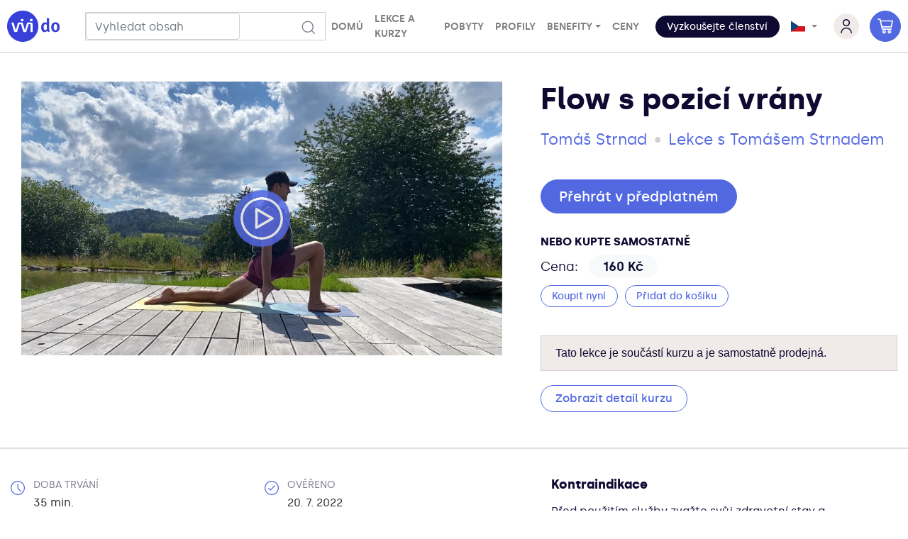

--- FILE ---
content_type: text/html; charset=utf-8
request_url: https://vivido.fit/cs/class/flow-s-pozici-vrany
body_size: 15998
content:
<!DOCTYPE html><html lang="cs"><head><meta charSet="utf-8"/><meta name="viewport" content="width=device-width"/><title>Flow s pozicí vrány</title><link rel="shortcut icon" href="/favicon.png"/><meta property="og:type" content="lecture"/><meta property="og:title" content="Flow s pozicí vrány"/><meta property="og:description"/><meta property="og:image" content="https://anandita.fra1.cdn.digitaloceanspaces.com/7a64cd19c88c7df26b4fcc4365b56f01.png"/><link rel="stylesheet" href="https://maxcdn.bootstrapcdn.com/bootstrap/4.5.0/css/bootstrap.min.css" integrity="" crossorigin="anonymous"/><link rel="stylesheet" type="text/css" href="https://cdnjs.cloudflare.com/ajax/libs/slick-carousel/1.6.0/slick.min.css"/><link rel="stylesheet" type="text/css" href="https://cdnjs.cloudflare.com/ajax/libs/slick-carousel/1.6.0/slick-theme.min.css"/><meta name="facebook-domain-verification" content="hv8prnhvu2ofkcxcaa7ivls15gsbz8"/><noscript>
      <iframe src="https://www.googletagmanager.com/ns.html?id=GTM-5FZVZ4L" height="0" width="0" style="display:none;visibility:hidden"></iframe>
    </noscript><meta name="next-head-count" content="13"/><link rel="preload" href="/_next/static/css/79bf440c5031f0d0.css" as="style"/><link rel="stylesheet" href="/_next/static/css/79bf440c5031f0d0.css" data-n-g=""/><link rel="preload" href="/_next/static/css/3dbed73b82f5ba77.css" as="style"/><link rel="stylesheet" href="/_next/static/css/3dbed73b82f5ba77.css" data-n-p=""/><link rel="preload" href="/_next/static/css/56f6e59f49ea3ab0.css" as="style"/><link rel="stylesheet" href="/_next/static/css/56f6e59f49ea3ab0.css" data-n-p=""/><link rel="preload" href="/_next/static/css/741822402c8aa485.css" as="style"/><link rel="stylesheet" href="/_next/static/css/741822402c8aa485.css" data-n-p=""/><link rel="preload" href="/_next/static/css/8b35e25d3aae603f.css" as="style"/><link rel="stylesheet" href="/_next/static/css/8b35e25d3aae603f.css" data-n-p=""/><link rel="preload" href="/_next/static/css/c3fcaa12dfdb0607.css" as="style"/><link rel="stylesheet" href="/_next/static/css/c3fcaa12dfdb0607.css" data-n-p=""/><noscript data-n-css=""></noscript><script defer="" nomodule="" src="/_next/static/chunks/polyfills-c67a75d1b6f99dc8.js"></script><script src="/_next/static/chunks/webpack-b9eadb7b5f954b63.js" defer=""></script><script src="/_next/static/chunks/framework-5a46ced06405f0e2.js" defer=""></script><script src="/_next/static/chunks/main-3e760a28c3693b6d.js" defer=""></script><script src="/_next/static/chunks/pages/_app-391c002192228931.js" defer=""></script><script src="/_next/static/chunks/8625-a46ecfb17e3d47b3.js" defer=""></script><script src="/_next/static/chunks/2004-68186fa08b216df1.js" defer=""></script><script src="/_next/static/chunks/351-93a418c8649fdc6b.js" defer=""></script><script src="/_next/static/chunks/425-3be4253ed16e07f2.js" defer=""></script><script src="/_next/static/chunks/6066-00d26f6f80517ea2.js" defer=""></script><script src="/_next/static/chunks/9089-4b0b025407b054bc.js" defer=""></script><script src="/_next/static/chunks/2977-6007f961ade519a3.js" defer=""></script><script src="/_next/static/chunks/4423-ca5d68f6b7009102.js" defer=""></script><script src="/_next/static/chunks/1335-1c3b6705a5c6b95a.js" defer=""></script><script src="/_next/static/chunks/1082-b8169a97bdfe86cb.js" defer=""></script><script src="/_next/static/chunks/9609-cc48754f80059144.js" defer=""></script><script src="/_next/static/chunks/8027-b46ddd0749be618d.js" defer=""></script><script src="/_next/static/chunks/3661-7037462b0f07252a.js" defer=""></script><script src="/_next/static/chunks/pages/class/%5Bslug%5D-87334437ab387765.js" defer=""></script><script src="/_next/static/qTqKUl8rt_RAUOySjT1dy/_buildManifest.js" defer=""></script><script src="/_next/static/qTqKUl8rt_RAUOySjT1dy/_ssgManifest.js" defer=""></script></head><body><div id="__next" data-reactroot=""><div class="sPage_sPage___zqT4 sPageClass_sPageClass__3wGgu page-class page"><nav class="sNavbar_sNavbar__EqW7G navbar navbar-expand-lg navbar-light sticky-top"><a href="/cs" class="navbar-brand"><img alt="Vivido logo" height="44px" src="/images/logotypes/logo_vivido.svg" width="100%" class="sLogo_sLogo__oiwUc"/></a><div class="mx-auto"><div style="--v-default-display:block" class="sMqLteTablet_sMqLteTablet__WnrLi"><div class="sDropdownMembers_sDropdownMembers__hmxMG item-members nav-item dropdown"><a aria-haspopup="true" aria-expanded="false" id="membershipMenu" href="#" class="dropdown-toggle nav-link" role="button"><button type="button" class="sButton_sButton__TfyB7 btn btn-dark btn-sm"><span class="text">Vyzkoušejte členství</span><span class="text-short">Vyzkoušejte nás</span></button></a></div></div></div><button style="padding:0" type="button" aria-label="Toggle navigation" class="sNavbarToggle_sNavbarToggle__dDeG4 navbar-toggler collapsed"><span class="navbar-toggler-icon"></span></button><a href="https://vivido.fit/cs/cart/" class="sButton_sButton__TfyB7 btn-cart btn btn-primary btn-sm"><svg fill="currentColor" preserveAspectRatio="xMidYMid meet" height="1em" width="1em" viewBox="0 0 24 24" style="vertical-align:middle"><?xml version="1.0" encoding="iso-8859-1"?>
        <svg width="100%" height="100%" viewBox="0 0 512 512" version="1.1" xmlns="http://www.w3.org/2000/svg" xmlns:xlink="http://www.w3.org/1999/xlink" xml:space="preserve" xmlns:serif="http://www.serif.com/">
            <g>
                <g transform="matrix(0.980842,0,0,0.980842,4.90421,0.0928401)">
                    <path d="M216.615,388.846C183.998,388.846 157.461,415.382 157.461,448C157.461,480.618 183.997,507.154 216.615,507.154C249.232,507.154 275.769,480.618 275.769,448C275.769,415.382 249.233,388.846 216.615,388.846ZM216.615,467.616C205.799,467.616 197,458.816 197,448C197,437.184 205.799,428.385 216.615,428.385C227.431,428.385 236.23,437.184 236.23,448C236.23,458.816 227.431,467.616 216.615,467.616Z" style="fill-rule:nonzero;"/>
                </g>
                <g transform="matrix(0.980842,0,0,0.980842,4.90421,0.0928401)">
                    <path d="M393.846,388.846C361.229,388.846 334.692,415.382 334.692,448C334.692,480.618 361.228,507.154 393.846,507.154C426.463,507.154 453,480.618 453,448C453,415.382 426.464,388.846 393.846,388.846ZM393.846,467.616C383.03,467.616 374.231,458.817 374.231,448.001C374.231,437.185 383.03,428.386 393.846,428.386C404.662,428.386 413.461,437.185 413.461,448.001C413.461,458.817 404.662,467.616 393.846,467.616Z" style="fill-rule:nonzero;"/>
                </g>
                <g transform="matrix(0.980842,0,0,0.980842,4.90421,0.0928401)">
                    <path d="M512.668,71.343C512.668,71.342 512.668,71.342 512.668,71.342C508.916,66.653 503.237,63.924 497.231,63.924L108.13,63.924L98.032,20.169C95.961,11.2 87.974,4.846 78.769,4.846C78.769,4.846 14.769,4.846 14.769,4.846C3.852,4.846 -5,13.698 -5,24.616C-5,35.535 3.852,44.385 14.769,44.385L63.042,44.385C63.042,44.385 136.76,363.83 136.76,363.83C138.829,372.8 146.818,379.154 156.023,379.154C156.023,379.154 451.938,379.154 451.938,379.154C462.857,379.154 471.707,370.302 471.707,359.385C471.707,348.466 462.855,339.616 451.938,339.616L171.751,339.616C171.751,339.616 162.698,300.385 162.698,300.385C162.698,300.385 452.924,300.385 452.924,300.385C462.171,300.385 470.182,293.976 472.211,284.955L516.518,88.033C517.836,82.173 516.42,76.033 512.668,71.343ZM437.108,260.846L153.574,260.846C153.574,260.846 117.254,103.462 117.254,103.462C117.254,103.462 472.519,103.462 472.519,103.462C472.519,103.462 437.108,260.846 437.108,260.846L437.108,260.846Z" style="fill-rule:nonzero;"/>
                </g>
            </g>
        </svg>
        </svg></a><div class="sNavbarCollapse_sNavbarCollapse__kbNUj navbar-collapse collapse"><form class="sFormSearch_sFormSearch__jhviy form-inline"><div class="sFormGroup_sFormGroup__fNx_7 form-group"><input value="" placeholder="Vyhledat obsah" id="global-search-input" class="form-control"/><button type="submit" class="btn btn-link"><svg fill="currentColor" preserveAspectRatio="xMidYMid meet" height="20" width="20" viewBox="0 0 24 24" style="vertical-align:middle;color:#7b788f"><svg height="100%" viewBox="0 0 32 32" width="100%" xmlns="http://www.w3.org/2000/svg"><g id="Layer_2" data-name="Layer 2"><path d="m14 27a12.93 12.93 0 0 0 8.46-3.15s0 0 0 0l6.1 6.1a1 1 0 1 0 1.44-1.36l-6.1-6.1s0 0 0 0a13 13 0 1 0 -9.9 4.51zm0-24a11 11 0 1 1 -11 11 11 11 0 0 1 11-11z"/></g></svg></svg></button></div></form><div class="sMenuMain_sMenuMain__ALYHD navbar-nav"><a href="/cs" data-rb-event-key="/cs" class="sMenuMainLink_sMenuMainLink__37vJl item-home nav-link">Domů</a><a href="/cs/content?paid=true" data-rb-event-key="/cs/content?paid=true" class="sMenuMainLink_sMenuMainLink__37vJl item-content nav-link">Lekce a kurzy</a><a href="/cs/events" data-rb-event-key="/cs/events" class="sMenuMainLink_sMenuMainLink__37vJl item-content nav-link">Pobyty</a><a href="https://vivido.fit/cs/profiles/" data-rb-event-key="https://vivido.fit/cs/profiles/" class="sMenuMainLink_sMenuMainLink__37vJl item-profiles nav-link">Profily</a><div style="padding-top:0;padding-left:0;padding-bottom:0;padding-right:0" class="sMenuMainLink_sMenuMainLink__37vJl item-benefits nav-item dropdown"><a aria-haspopup="true" aria-expanded="false" id="benefitsMenu" href="#" class="dropdown-toggle nav-link" role="button">Benefity</a></div><a href="https://vivido.fit/cs/prices/" data-rb-event-key="https://vivido.fit/cs/prices/" class="sMenuMainLink_sMenuMainLink__37vJl item-prices nav-link">Ceny</a><div class="sDropdownMembers_sDropdownMembers__hmxMG item-members nav-item dropdown"><a aria-haspopup="true" aria-expanded="false" id="membershipMenu" href="#" class="dropdown-toggle nav-link" role="button"><button type="button" class="sButton_sButton__TfyB7 btn btn-dark btn-sm">Vyzkoušejte členství</button></a></div><div class="sMenuMainLink_sMenuMainLink__37vJl item-lang nav-item dropdown"><a aria-haspopup="true" aria-expanded="false" id="langMenu" href="#" class="dropdown-toggle nav-link" role="button"><label>Jazyk<!-- -->:</label><svg fill="currentColor" preserveAspectRatio="xMidYMid meet" height="1em" width="1em" viewBox="0 0 24 24" style="vertical-align:middle"><?xml version="1.0" encoding="iso-8859-1"?>
        <svg xmlns="http://www.w3.org/2000/svg" id="flag-icons-cz" viewBox="0 0 640 480">
          <path fill="#fff" d="M0 0h640v240H0z"/>
          <path fill="#d7141a" d="M0 240h640v240H0z"/>
          <path fill="#11457e" d="M360 240 0 0v480z"/>
        </svg>
      
        </svg></a></div><div class="spinner-border spinner-border-sm"></div></div></div></nav><div class="sContent_sContent__O16mm content  in-detail container-xl"><div class="sIntroduction_sIntroduction__uGmbW sClassIntroduction_sClassIntroduction___AHIW border-bottom class-introduction row"><div class="class-preview col-lg-7"><div class="sVideo_sVideo__ykDUO  video-wrapper"><div class="sMuxThumbnail_sMuxThumbnail__3qD0R mux-thumbnail"><span style="box-sizing:border-box;display:block;overflow:hidden;width:initial;height:initial;background:none;opacity:1;border:0;margin:0;padding:0;position:absolute;top:0;left:0;bottom:0;right:0"><img alt="Flow s pozicí vrány" src="[data-uri]" decoding="async" data-nimg="fill" class="mux-thumbnail-image" style="position:absolute;top:0;left:0;bottom:0;right:0;box-sizing:border-box;padding:0;border:none;margin:auto;display:block;width:0;height:0;min-width:100%;max-width:100%;min-height:100%;max-height:100%"/><noscript><img alt="Flow s pozicí vrány" src="https://anandita.fra1.cdn.digitaloceanspaces.com/7a64cd19c88c7df26b4fcc4365b56f01.png" decoding="async" data-nimg="fill" style="position:absolute;top:0;left:0;bottom:0;right:0;box-sizing:border-box;padding:0;border:none;margin:auto;display:block;width:0;height:0;min-width:100%;max-width:100%;min-height:100%;max-height:100%" class="mux-thumbnail-image" loading="lazy"/></noscript></span><svg fill="currentColor" preserveAspectRatio="xMidYMid meet" height="1em" width="1em" class="mux-thumbnail-play-button" viewBox="0 0 24 24" style="vertical-align:middle"><?xml version="1.0" encoding="UTF-8" standalone="no"?><!DOCTYPE svg PUBLIC "-//W3C//DTD SVG 1.1//EN" "http://www.w3.org/Graphics/SVG/1.1/DTD/svg11.dtd"><svg width="100%" height="100%" viewBox="0 0 32 32" version="1.1" xmlns="http://www.w3.org/2000/svg" xmlns:xlink="http://www.w3.org/1999/xlink" xml:space="preserve" xmlns:serif="http://www.serif.com/" style="fill-rule:evenodd;clip-rule:evenodd;stroke-linejoin:round;stroke-miterlimit:2;"><g><g><path d="M27.314,4.686c-3.022,-3.022 -7.04,-4.686 -11.314,-4.686c-4.274,0 -8.292,1.664 -11.314,4.686c-3.022,3.022 -4.686,7.04 -4.686,11.314c0,4.274 1.664,8.292 4.686,11.314c3.022,3.022 7.04,4.686 11.314,4.686c4.274,0 8.292,-1.664 11.314,-4.686c3.022,-3.022 4.686,-7.04 4.686,-11.314c0,-4.274 -1.664,-8.292 -4.686,-11.314Zm-11.314,25.439c-7.789,0 -14.125,-6.336 -14.125,-14.125c0,-7.789 6.336,-14.125 14.125,-14.125c7.789,0 14.125,6.336 14.125,14.125c0,7.789 -6.336,14.125 -14.125,14.125Z" style="fill-rule:nonzero;"/></g></g><g><g><path d="M24.502,15.188l-12.05,-6.957c-0.29,-0.167 -0.647,-0.167 -0.937,0c-0.291,0.167 -0.469,0.477 -0.469,0.812l0,13.914c0,0.335 0.178,0.644 0.469,0.812c0.145,0.083 0.306,0.125 0.468,0.125c0.162,0 0.324,-0.042 0.469,-0.125l12.05,-6.957c0.29,-0.168 0.469,-0.477 0.469,-0.812c0,-0.335 -0.179,-0.644 -0.469,-0.812Zm-11.581,6.145l0,-10.666l9.237,5.333l-9.237,5.333Z" style="fill-rule:nonzero;"/></g></g></svg></svg></div></div></div><div class="class-detail col-lg-5"><h1 class="sHeading_sHeading__y86jE h1     ">Flow s pozicí vrány</h1><div class="sIntroductionInfo_sIntroductionInfo__bfmWU  serie-class introduction-info"><div class="sText_sText__9oL08 xm regular dark left  text"><a href="https://vivido.fit/cs/profile/tomas-strnad/">Tomáš Strnad</a></div><div class="point">•</div><div class="sText_sText__9oL08 xm regular dark left  text"><a href="https://vivido.fit/cs/serie/lekce-s-tomasem-strnadem/">Lekce s Tomášem Strnadem</a></div></div><div class="sIntroductionAction_sIntroductionAction__swlaM  introduction-actions"></div><div class="spinner-border"></div></div></div><div class="sContentProperties_sContentProperties__KjlWD border-top video-properties row"><div class="properties-list col-lg-7 col-12 order-lg-1 order-2"><div class="sProperty_sProperty__zzLGl lg  property has-icon"><div class="property-icon"><svg fill="currentColor" preserveAspectRatio="xMidYMid meet" height="1em" width="1em" viewBox="0 0 24 24" style="vertical-align:middle"><svg height="100%" viewBox="0 0 512 512" width="100%" xmlns="http://www.w3.org/2000/svg"><path d="m256 512c-141.164062 0-256-114.835938-256-256s114.835938-256 256-256 256 114.835938 256 256-114.835938 256-256 256zm0-480c-123.519531 0-224 100.480469-224 224s100.480469 224 224 224 224-100.480469 224-224-100.480469-224-224-224zm0 0"/><path d="m368 394.667969c-4.097656 0-8.191406-1.558594-11.308594-4.695313l-112-112c-3.007812-3.007812-4.691406-7.082031-4.691406-11.304687v-149.335938c0-8.832031 7.167969-16 16-16s16 7.167969 16 16v142.699219l107.308594 107.308594c6.25 6.25 6.25 16.382812 0 22.632812-3.117188 3.136719-7.210938 4.695313-11.308594 4.695313zm0 0"/></svg></svg></div><div class="property-label">Doba trvání</div><div class="property-value"> 35 min.</div></div><div class="sProperty_sProperty__zzLGl lg  property has-icon"><div class="property-icon"><svg fill="currentColor" preserveAspectRatio="xMidYMid meet" height="1em" width="1em" viewBox="0 0 24 24" style="vertical-align:middle"><svg id="Icons" enable-background="new 0 0 128 128" height="100%" viewBox="0 0 128 128" width="100%" xmlns="http://www.w3.org/2000/svg"><path id="Check_Mark" d="m64 128c-35.289 0-64-28.711-64-64s28.711-64 64-64 64 28.711 64 64-28.711 64-64 64zm0-120c-30.879 0-56 25.121-56 56s25.121 56 56 56 56-25.121 56-56-25.121-56-56-56zm-9.172 78.828 40-40c1.563-1.563 1.563-4.094 0-5.656s-4.094-1.563-5.656 0l-37.172 37.172-13.172-13.172c-1.563-1.563-4.094-1.563-5.656 0s-1.563 4.094 0 5.656l16 16c.781.781 1.805 1.172 2.828 1.172s2.047-.391 2.828-1.172z"/></svg></svg></div><div class="property-label">Ověřeno</div><div class="property-value">20. 7. 2022</div></div></div><div class="pros-cons col-lg-5 col-12 order-lg-2 order-1"><h4 class="sHeading_sHeading__y86jE h4     ">Kontraindikace</h4><div class="sHeading_sHeading__y86jE sParagraph_sParagraph__koJGy sRichText_sRichText__ezGwO xn regular left  rich-text">Před použitím služby zvažte svůj zdravotní stav a přizpůsobte náročnost cvičení svým schopnostem. V případě jakýchkoliv zdravotních omezení konzultujte s lékařem.</div></div></div></div><div class="sInstructorHighlight_sInstructorHighlight__7dWlD  instructor-highlight"><div class="row"><div class="col-sm-3 col-12"><span style="box-sizing:border-box;display:inline-block;overflow:hidden;width:140px;height:140px;background:none;opacity:1;border:0;margin:0;padding:0;position:relative"><img alt="Profilová fotografie Tomáš Strnad" src="[data-uri]" decoding="async" data-nimg="fixed" class="sInstructorImg_sInstructorImg___1E6K sm" style="position:absolute;top:0;left:0;bottom:0;right:0;box-sizing:border-box;padding:0;border:none;margin:auto;display:block;width:0;height:0;min-width:100%;max-width:100%;min-height:100%;max-height:100%"/><noscript><img alt="Profilová fotografie Tomáš Strnad" src="https://anandita.fra1.cdn.digitaloceanspaces.com/2ed0ba85c3b0f7ed439701c99e489170.jpg" decoding="async" data-nimg="fixed" style="position:absolute;top:0;left:0;bottom:0;right:0;box-sizing:border-box;padding:0;border:none;margin:auto;display:block;width:0;height:0;min-width:100%;max-width:100%;min-height:100%;max-height:100%" class="sInstructorImg_sInstructorImg___1E6K sm" loading="lazy"/></noscript></span><div class="sExperienceLevelBadge_sExperienceLevelBadge__PVk4a insctructor-hightlight"></div></div><div class="col-sm-9 col-12"><h3 class="sHeading_sHeading__y86jE h3     ">Tomáš Strnad</h3><div class="sParagraph_sParagraph__koJGy xn regular left  paragraph">Jóga si mne našla v roce 2015, v zemi od mého domova vzdálené, na Novém Zélandu. Od dob kdy jsem začal s jógovou praxí se moje vnimání života změnilo od základu, začal jsem více vnímat sebe samého a dopomohla mi k několika zásadním rozhodnutím. Například podstoupit učitelský kurz v Indii, kde má cesta jógou získala naprosto jiný směr. </div><a href="https://vivido.fit/cs/profile/tomas-strnad/" class="sButton_sButton__TfyB7 btn-icon-after btn btn-outline-dark">Zobrazit profil<svg fill="currentColor" preserveAspectRatio="xMidYMid meet" height="1em" width="1em" viewBox="0 0 24 24" style="vertical-align:middle"><?xml version="1.0" encoding="UTF-8" standalone="no"?><!DOCTYPE svg PUBLIC "-//W3C//DTD SVG 1.1//EN" "http://www.w3.org/Graphics/SVG/1.1/DTD/svg11.dtd"><svg width="100%" height="100%" viewBox="0 0 512 512" version="1.1" xmlns="http://www.w3.org/2000/svg" xmlns:xlink="http://www.w3.org/1999/xlink" xml:space="preserve" xmlns:serif="http://www.serif.com/" style="fill-rule:evenodd;clip-rule:evenodd;stroke-linejoin:round;stroke-miterlimit:2;"><g id="Layer_15"><path d="M187.698,50.285l170.666,192c7.043,8.016 7.043,20.144 0,28.16l-170.666,192c-4.021,4.186 -9.581,6.555 -15.386,6.555c-11.703,0 -21.333,-9.63 -21.333,-21.333c0,-4.867 1.666,-9.591 4.719,-13.382l158.08,-177.92l-158.08,-177.92c-3.815,-3.972 -5.948,-9.271 -5.948,-14.778c0,-11.703 9.63,-21.333 21.333,-21.333c6.452,0 12.568,2.926 16.615,7.951Z" style="fill-rule:nonzero;"/></g></svg></svg></a></div></div></div><div class="sFooter_sFooter__Uq8Ow"><div class="sMenuFooter_sMenuFooter__WOdZk nav"><div class="nav-item"><a href="https://vivido.fit/cs/story/" data-rb-event-key="vivido" class="sMenuFooterLink_sMenuFooterLink__7ImRb nav-link">Vivido</a></div><div class="nav-item"><a href="https://vivido.fit/cs/terms-and-privacy/" data-rb-event-key="terms-privacy" class="sMenuFooterLink_sMenuFooterLink__7ImRb nav-link">Podmínky<div style="font-family:silkalight">&amp;</div>Soukromí</a></div><div class="nav-item"><a href="https://vivido.fit/cs/contacts/" data-rb-event-key="contacts" class="sMenuFooterLink_sMenuFooterLink__7ImRb nav-link">Kontakty</a></div><div class="nav-item"><a target="_blank" href="https://www.instagram.com/vivido.fit/" data-rb-event-key="instagram" class="sMenuFooterLink_sMenuFooterLink__7ImRb nav-link"><svg fill="currentColor" preserveAspectRatio="xMidYMid meet" height="1em" width="1em" viewBox="0 0 24 24" style="vertical-align:middle"><?xml version="1.0" encoding="iso-8859-1"?>

<svg version="1.1" id="Capa_1" xmlns="http://www.w3.org/2000/svg" xmlns:xlink="http://www.w3.org/1999/xlink" x="0px" y="0px"
	 viewBox="0 0 409.61 409.61" style="enable-background:new 0 0 409.61 409.61;" xml:space="preserve">
<g>
	<g>
		<path d="M307.205,0h-204.8C46.09,0,0.005,46.085,0.005,102.4v204.81c0,56.3,46.085,102.4,102.4,102.4h204.8
			c56.315,0,102.4-46.1,102.4-102.4V102.4C409.605,46.085,363.52,0,307.205,0z M375.47,307.21c0,37.632-30.612,68.265-68.265,68.265
			h-204.8c-37.637,0-68.265-30.633-68.265-68.265V102.4c0-37.642,30.628-68.265,68.265-68.265h204.8
			c37.653,0,68.265,30.623,68.265,68.265V307.21z"/>
	</g>
</g>
<g>
	<g>
		<circle cx="315.755" cy="93.865" r="25.6"/>
	</g>
</g>
<g>
	<g>
		<path d="M204.805,102.4c-56.566,0-102.4,45.839-102.4,102.4c0,56.54,45.834,102.41,102.4,102.41c56.55,0,102.4-45.87,102.4-102.41
			C307.205,148.239,261.355,102.4,204.805,102.4z M204.805,273.075c-37.699,0-68.265-30.566-68.265-68.275
			s30.566-68.265,68.265-68.265s68.265,30.556,68.265,68.265S242.504,273.075,204.805,273.075z"/>
	</g>
</g>















</svg>
</svg></a><a target="_blank" href="https://www.facebook.com/vividofit/" data-rb-event-key="facebook" class="sMenuFooterLink_sMenuFooterLink__7ImRb nav-link"><svg fill="currentColor" preserveAspectRatio="xMidYMid meet" height="1em" width="1em" viewBox="0 0 24 24" style="vertical-align:middle"><?xml version="1.0" encoding="iso-8859-1"?>
<svg version="1.1" id="Capa_1" xmlns="http://www.w3.org/2000/svg" xmlns:xlink="http://www.w3.org/1999/xlink" x="0px" y="0px"
	 viewBox="0 0 502.642 502.642" style="enable-background:new 0 0 502.642 502.642;" xml:space="preserve">
		<path d="M379.247,179.534h-92.043v-44.867c0,0-5.155-42.667,24.677-42.667c33.715,0,60.635,0,60.635,0V0
			H269.279c0,0-86.391-0.367-86.391,86.391c0,18.637-0.086,52.568-0.216,93.143h-59.277v74.074h59.125
			c-0.345,117.776-0.755,249.035-0.755,249.035h105.438V253.608h69.587L379.247,179.534z"/>
</svg>
</svg></a><a target="_blank" href="https://www.youtube.com/channel/UC3mpRrTqBd0f3Eio2q6aAoQ" data-rb-event-key="youtube" class="sMenuFooterLink_sMenuFooterLink__7ImRb nav-link"><svg fill="currentColor" preserveAspectRatio="xMidYMid meet" height="1em" width="1em" viewBox="0 0 24 24" style="vertical-align:middle"><svg width="100%" height="100%" viewBox="0 0 122 85" version="1.1" xmlns="http://www.w3.org/2000/svg" xmlns:xlink="http://www.w3.org/1999/xlink" xml:space="preserve" xmlns:serif="http://www.serif.com/">
        <path d="M118.9,13.3C117.5,8.1 113.4,4 108.2,2.6C98.7,0 60.7,0 60.7,0C60.7,0 22.7,0 13.2,2.5C8.1,3.9 3.9,8.1 2.5,13.3C0,22.8 0,42.5 0,42.5C0,42.5 0,62.3 2.5,71.7C3.9,76.9 8,81 13.2,82.4C22.8,85 60.7,85 60.7,85C60.7,85 98.7,85 108.2,82.5C113.4,81.1 117.5,77 118.9,71.8C121.4,62.3 121.4,42.6 121.4,42.6C121.4,42.6 121.5,22.8 118.9,13.3ZM80.2,42.5L48.6,60.7L48.6,24.3L80.2,42.5Z"/>
    </svg>    
</svg></a><a target="_blank" href="https://opensea.io/collection/vivido-fit-2023-yoga-movement-therapy" data-rb-event-key="opensea" class="sMenuFooterLink_sMenuFooterLink__7ImRb nav-link"><svg fill="currentColor" preserveAspectRatio="xMidYMid meet" height="1em" width="1em" viewBox="0 0 24 24" style="vertical-align:middle"><?xml version="1.0" encoding="iso-8859-1"?>
				<svg width="100%" height="100%" viewBox="0 0 90 90" version="1.1" xmlns="http://www.w3.org/2000/svg" xmlns:xlink="http://www.w3.org/1999/xlink" xml:space="preserve" xmlns:serif="http://www.serif.com/" style="fill-rule:evenodd;clip-rule:evenodd;stroke-linejoin:round;stroke-miterlimit:2;">
					<g transform="matrix(1.62221,0,0,1.62221,-30.6597,-24.6997)">
							<path d="M22.201,46.512L22.395,46.207L34.102,27.894C34.273,27.626 34.675,27.654 34.804,27.945C36.76,32.328 38.448,37.779 37.657,41.172C37.319,42.568 36.395,44.459 35.354,46.207C35.22,46.461 35.072,46.711 34.915,46.951C34.841,47.062 34.716,47.127 34.582,47.127L22.543,47.127C22.22,47.127 22.03,46.776 22.201,46.512Z" style="fill:rgb(255,255,255);fill-rule:nonzero;"/>
					</g>
					<g transform="matrix(1.62221,0,0,1.62221,-30.6597,-24.6997)">
							<path d="M74.38,49.915L74.38,52.814C74.38,52.98 74.278,53.128 74.13,53.193C73.224,53.581 70.122,55.005 68.832,56.799C65.54,61.381 63.025,67.932 57.403,67.932L33.949,67.932C25.636,67.932 18.9,61.173 18.9,52.832L18.9,52.564C18.9,52.342 19.08,52.162 19.302,52.162L32.377,52.162C32.636,52.162 32.826,52.402 32.802,52.657C32.71,53.507 32.867,54.376 33.269,55.167C34.046,56.743 35.655,57.728 37.393,57.728L43.866,57.728L43.866,52.675L37.467,52.675C37.139,52.675 36.945,52.296 37.134,52.028C37.204,51.921 37.282,51.81 37.366,51.686C37.971,50.826 38.836,49.49 39.696,47.968C40.283,46.942 40.852,45.846 41.309,44.746C41.402,44.547 41.476,44.344 41.55,44.145C41.675,43.794 41.804,43.465 41.896,43.137C41.989,42.86 42.063,42.568 42.137,42.296C42.354,41.362 42.447,40.372 42.447,39.346C42.447,38.944 42.428,38.523 42.391,38.121C42.373,37.682 42.317,37.242 42.262,36.803C42.225,36.415 42.155,36.031 42.081,35.629C41.989,35.042 41.859,34.459 41.712,33.872L41.661,33.65C41.55,33.248 41.457,32.864 41.328,32.462C40.963,31.2 40.542,29.97 40.098,28.819C39.936,28.361 39.751,27.922 39.566,27.483C39.294,26.821 39.016,26.22 38.762,25.652C38.632,25.393 38.521,25.157 38.411,24.917C38.286,24.644 38.156,24.371 38.027,24.112C37.934,23.913 37.828,23.728 37.754,23.543L36.963,22.082C36.852,21.884 37.037,21.648 37.255,21.708L42.202,23.049L42.216,23.049C42.225,23.049 42.229,23.053 42.234,23.053L42.886,23.234L43.603,23.437L43.866,23.511L43.866,20.571C43.866,19.151 45.003,18 46.409,18C47.112,18 47.75,18.287 48.207,18.754C48.665,19.221 48.952,19.859 48.952,20.571L48.952,24.935L49.479,25.083C49.52,25.097 49.562,25.115 49.599,25.143C49.728,25.24 49.913,25.384 50.149,25.559C50.334,25.707 50.533,25.887 50.773,26.072C51.25,26.456 51.818,26.951 52.442,27.519C52.609,27.663 52.771,27.811 52.919,27.959C53.723,28.708 54.625,29.586 55.484,30.557C55.725,30.83 55.961,31.107 56.201,31.398C56.442,31.694 56.696,31.986 56.918,32.277C57.209,32.665 57.523,33.067 57.796,33.488C57.926,33.687 58.074,33.89 58.198,34.089C58.55,34.621 58.859,35.171 59.155,35.721C59.28,35.975 59.41,36.253 59.521,36.526C59.849,37.261 60.108,38.01 60.274,38.759C60.325,38.921 60.362,39.096 60.381,39.254L60.381,39.29C60.436,39.512 60.455,39.748 60.473,39.989C60.547,40.756 60.51,41.524 60.344,42.296C60.274,42.624 60.182,42.934 60.071,43.262C59.96,43.576 59.849,43.905 59.706,44.214C59.428,44.857 59.1,45.5 58.712,46.101C58.587,46.323 58.439,46.558 58.291,46.78C58.129,47.016 57.963,47.238 57.815,47.455C57.611,47.733 57.394,48.024 57.172,48.283C56.973,48.556 56.77,48.828 56.548,49.069C56.238,49.434 55.942,49.781 55.632,50.114C55.447,50.331 55.249,50.553 55.045,50.752C54.846,50.974 54.643,51.172 54.458,51.357C54.148,51.667 53.889,51.908 53.672,52.106L53.164,52.573C53.09,52.638 52.992,52.675 52.891,52.675L48.952,52.675L48.952,57.728L53.908,57.728C55.018,57.728 56.072,57.335 56.922,56.614C57.214,56.36 58.485,55.259 59.988,53.6C60.038,53.544 60.103,53.503 60.177,53.484L73.867,49.527C74.121,49.453 74.38,49.647 74.38,49.915Z" style="fill:rgb(255,255,255);fill-rule:nonzero;"/>
					</g>
				</svg>
				</svg></a><a target="_blank" href="https://twitter.com/vivido_fit" data-rb-event-key="twitter" class="sMenuFooterLink_sMenuFooterLink__7ImRb nav-link"><svg fill="currentColor" preserveAspectRatio="xMidYMid meet" height="1em" width="1em" viewBox="0 0 24 24" style="vertical-align:middle"><?xml version="1.0" encoding="UTF-8"?>
<svg xmlns="http://www.w3.org/2000/svg" xml:space="preserve" viewBox="0 0 248 204">
  <path d="M221.95 51.29c.15 2.17.15 4.34.15 6.53 0 66.73-50.8 143.69-143.69 143.69v-.04c-27.44.04-54.31-7.82-77.41-22.64 3.99.48 8 .72 12.02.73 22.74.02 44.83-7.61 62.72-21.66-21.61-.41-40.56-14.5-47.18-35.07 7.57 1.46 15.37 1.16 22.8-.87-23.56-4.76-40.51-25.46-40.51-49.5v-.64c7.02 3.91 14.88 6.08 22.92 6.32C11.58 63.31 4.74 33.79 18.14 10.71c25.64 31.55 63.47 50.73 104.08 52.76-4.07-17.54 1.49-35.92 14.61-48.25 20.34-19.12 52.33-18.14 71.45 2.19 11.31-2.23 22.15-6.38 32.07-12.26-3.77 11.69-11.66 21.62-22.2 27.93 10.01-1.18 19.79-3.86 29-7.95-6.78 10.16-15.32 19.01-25.2 26.16z"/>
</svg>
</svg></a><a target="_blank" href="https://medium.com/@vivido-fit" data-rb-event-key="medium" class="sMenuFooterLink_sMenuFooterLink__7ImRb nav-link"><svg fill="currentColor" preserveAspectRatio="xMidYMid meet" height="1em" width="1em" viewBox="0 0 24 24" style="vertical-align:middle"><?xml version="1.0" encoding="iso-8859-1"?>
        <svg width="100%" height="100%" viewBox="0 0 494 281" version="1.1" xmlns="http://www.w3.org/2000/svg" xmlns:xlink="http://www.w3.org/1999/xlink" xml:space="preserve">
          <g id="path857" transform="matrix(1,0,0,1,1.07421e-13,-3.02835)">
            <path d="M278.263,143.112C278.263,220.479 215.972,283.2 139.129,283.2C62.287,283.2 -0,220.498 -0,143.112C-0,65.726 62.291,3.028 139.129,3.028C215.967,3.028 278.263,65.745 278.263,143.112M430.894,143.112C430.894,215.943 399.746,274.98 361.328,274.98C322.909,274.98 291.761,215.924 291.761,143.112C291.761,70.299 322.909,11.244 361.328,11.244C399.746,11.244 430.894,70.299 430.894,143.112M493.323,143.112C493.323,208.365 482.367,261.26 468.855,261.26C455.343,261.26 444.387,208.346 444.387,143.112C444.387,77.877 455.343,24.964 468.86,24.964C482.376,24.964 493.323,77.863 493.323,143.112" style="fill-rule:nonzero;"/>
          </g>
        </svg>
</svg></a></div></div><div class="sCopyright_sCopyright__6w05W">© 2021 - 2026 <!-- -->VIVIDO.fit</div></div></div></div><script id="__NEXT_DATA__" type="application/json">{"props":{"pageProps":{"dClass":{"id":350,"blocked":false,"paid":true,"title":"Flow s pozicí vrány","label":null,"views":0,"rating":0,"slug":"flow-s-pozici-vrany","private":false,"video":{"id":441,"blocked":false,"title":"Flow s pozicí vrány","video_id":null,"url":null,"description":null,"paid":true,"locale":"cs","published_at":"2022-07-20T20:22:57.435Z","created_at":"2022-07-20T20:22:55.316Z","updated_at":"2022-07-20T20:22:57.494Z","mux":{"id":257,"title":"Tomáš Strnad - Flow s pozicí vrány","upload_id":"i9pnyHfVF8zIeQ5iHkaPMa7I8HRYdT00zzkzCMU6LmHQ","asset_id":"vLX3MNiER9RqdFYivNPR8Yd62qj022tT9bOwetrDv1DI","playback_id":"0213alB6ZKEuU1ZeO4tJ6bV9FIzwLTzmqlSc1vv1900s8","isReady":true,"created_at":"2022-07-20T19:58:36.448Z","updated_at":"2026-01-15T05:11:52.246Z","video":441,"thumbnail_position":null,"thumbnail_token":"eyJhbGciOiJSUzI1NiIsInR5cCI6IkpXVCIsImtpZCI6InEyUTAyNXE0ejg1Z0ZkQjRUaWVEYUJQempDclY3UFpGUWJjeHVKOTlwUlBFIn0.eyJleHAiOjE3NzEwNDU5MTIsImF1ZCI6InQiLCJzdWIiOiIwMjEzYWxCNlpLRXVVMVplTzR0SjZiVjlGSXp3TFR6bXFsU2MxdnYxOTAwczgifQ.[base64]","gif_token":"eyJhbGciOiJSUzI1NiIsInR5cCI6IkpXVCIsImtpZCI6InEyUTAyNXE0ejg1Z0ZkQjRUaWVEYUJQempDclY3UFpGUWJjeHVKOTlwUlBFIn0.eyJzdGFydCI6MzAsImVuZCI6NDAsImZwcyI6NSwiZXhwIjoxNzcxMDQ1OTEyLCJhdWQiOiJnIiwic3ViIjoiMDIxM2FsQjZaS0V1VTFaZU80dEo2YlY5Rkl6d0xUem1xbFNjMXZ2MTkwMHM4In0.[base64]","gif_token_validity":"2026-02-14T05:11:52.230Z","gif_start_position":null,"account":"vivido","player_attributes":null},"is_disabled":false,"provider":{"id":384,"name":"YouTube","channel_id":null}},"program":{"id":41,"blocked":false,"paid":true,"items":9,"title":"Lekce s Tomášem Strnadem","label":"Tento program se skládá z volných lekcí jógy, které jsou určeny pro různé úrovně zkušeností i potřeby. Program zahrnuje lekce jemné např. jin jógu, ranní jógu, jemnou flow, nebo třeba lekci, která vede k zastavení. Obsahuje i lekce náročnější které vám pomohou se otevřít, nebo si vyzkoušíte pozici vrány, díky tomu v sobě objevíte sílu a prostor. Zažijete si tak rozmanitou a vyváženou praxi, která pomůže rozvíjet tělesnou a mentální flexibilitu, sílu a uklidnění mysli.","views":0,"rating":0,"profile":null,"video":null,"locale":"cs","published_at":"2023-01-14T06:17:50.482Z","created_at":"2023-01-14T06:14:59.040Z","updated_at":"2023-01-18T10:43:57.261Z","price":null,"slug":"lekce-s-tomasem-strnadem","private":false,"subscription":true,"url":null,"start_at":null,"end_at":null,"duration":18720,"type":null,"content_type":"serie","subscription_allowed":"full","language":"czech","difficulty":null,"description_text":"Tento program se skládá z volných lekcí jógy, které jsou určeny pro různé úrovně zkušeností i potřeby. Program zahrnuje lekce jemné např. jin jógu, ranní jógu, jemnou flow, nebo třeba lekci, která vede k zastavení. Obsahuje i lekce náročnější které vám pomohou se otevřít, nebo si vyzkoušíte pozici vrány, díky tomu v sobě objevíte sílu a prostor. Zažijete si tak rozmanitou a vyváženou praxi, která pomůže rozvíjet tělesnou a mentální flexibilitu, sílu a uklidnění mysli.","benefits":null,"contraindications":null,"verified":{"id":1219,"verified":true,"when":"2023-01-13T11:00:00.000Z","who":{"id":25,"username":"pavolhudran","email":"pavol.hudran@gmail.com","provider":"local","confirmed":true,"blocked":false,"role":1,"created_at":"2021-08-31T07:31:16.217Z","updated_at":"2022-12-16T12:44:12.556Z","client":null}},"document":[],"thumbnail":{"id":1484,"name":"tomas_strnad-oitevirani_a_uzamykani.jpg","alternativeText":"","caption":"","width":1280,"height":720,"formats":{"large":{"ext":".jpg","url":"https://anandita.fra1.cdn.digitaloceanspaces.com/642d400d5ef6ea69931c6e2408db1d3e.jpg","hash":"642d400d5ef6ea69931c6e2408db1d3e","mime":"image/jpeg","name":"large_tomas_strnad-oitevirani_a_uzamykani.jpg","path":null,"size":69.93,"width":1000,"height":563},"small":{"ext":".jpg","url":"https://anandita.fra1.cdn.digitaloceanspaces.com/4f41da8d281c3e01e101504dad253a89.jpg","hash":"4f41da8d281c3e01e101504dad253a89","mime":"image/jpeg","name":"small_tomas_strnad-oitevirani_a_uzamykani.jpg","path":null,"size":24.18,"width":500,"height":281},"medium":{"ext":".jpg","url":"https://anandita.fra1.cdn.digitaloceanspaces.com/64e5f3e9ac5081754726bb60308ced7c.jpg","hash":"64e5f3e9ac5081754726bb60308ced7c","mime":"image/jpeg","name":"medium_tomas_strnad-oitevirani_a_uzamykani.jpg","path":null,"size":45.26,"width":750,"height":422},"thumbnail":{"ext":".jpg","url":"https://anandita.fra1.cdn.digitaloceanspaces.com/4299c43c6ff748791c7335ea65131bd6.jpg","hash":"4299c43c6ff748791c7335ea65131bd6","mime":"image/jpeg","name":"thumbnail_tomas_strnad-oitevirani_a_uzamykani.jpg","path":null,"size":8.15,"width":245,"height":138}},"hash":"8e31440772bb047f222014cb391a4c9d","ext":".jpg","mime":"image/jpeg","size":98.15,"url":"https://anandita.fra1.cdn.digitaloceanspaces.com/8e31440772bb047f222014cb391a4c9d.jpg","previewUrl":null,"provider":"do","provider_metadata":null,"created_at":"2022-07-12T06:35:57.792Z","updated_at":"2022-07-12T06:35:57.879Z"},"gallery":[]},"locale":"cs","published_at":"2022-07-20T20:24:02.130Z","created_at":"2022-07-20T20:23:49.910Z","updated_at":"2023-01-18T10:43:57.258Z","price":160,"is_separate":true,"is_coupons_ignored":false,"subscription":true,"order":99,"start_at":null,"end_at":null,"duration":2119,"content_type":"class","subscription_allowed":"full","language":"czech","playlist":null,"playlist_order":null,"difficulty":null,"description_text":null,"benefits":null,"contraindications":null,"verified":{"id":888,"verified":true,"when":"2022-07-20T10:00:00.000Z","who":{"id":40,"username":"zofie.vitesnikova@vivido.fit","email":"zofie.vitesnikova@vivido.fit","provider":"local","confirmed":true,"blocked":false,"role":1,"created_at":"2021-11-11T14:08:44.407Z","updated_at":"2022-12-05T07:52:06.107Z","client":210}},"document":[],"thumbnail":{"id":1514,"name":"flow_s_pozici_vrany_thumbnail.png","alternativeText":"","caption":"","width":1920,"height":1080,"formats":{"large":{"ext":".png","url":"https://anandita.fra1.cdn.digitaloceanspaces.com/3921fad08e39417d0899d9eb99ed2323.png","hash":"3921fad08e39417d0899d9eb99ed2323","mime":"image/png","name":"large_flow_s_pozici_vrany_thumbnail.png","path":null,"size":1333.49,"width":1000,"height":563},"small":{"ext":".png","url":"https://anandita.fra1.cdn.digitaloceanspaces.com/3f99eaef18e37e08a396eb4db71ff485.png","hash":"3f99eaef18e37e08a396eb4db71ff485","mime":"image/png","name":"small_flow_s_pozici_vrany_thumbnail.png","path":null,"size":356.89,"width":500,"height":281},"medium":{"ext":".png","url":"https://anandita.fra1.cdn.digitaloceanspaces.com/8d429b9b7a0250eec7ca1ec63d2f6ef5.png","hash":"8d429b9b7a0250eec7ca1ec63d2f6ef5","mime":"image/png","name":"medium_flow_s_pozici_vrany_thumbnail.png","path":null,"size":771.95,"width":750,"height":422},"thumbnail":{"ext":".png","url":"https://anandita.fra1.cdn.digitaloceanspaces.com/0028c8222c321d993f29b1a3f2854dcc.png","hash":"0028c8222c321d993f29b1a3f2854dcc","mime":"image/png","name":"thumbnail_flow_s_pozici_vrany_thumbnail.png","path":null,"size":90.97,"width":245,"height":138}},"hash":"7a64cd19c88c7df26b4fcc4365b56f01","ext":".png","mime":"image/png","size":4049.63,"url":"https://anandita.fra1.cdn.digitaloceanspaces.com/7a64cd19c88c7df26b4fcc4365b56f01.png","previewUrl":null,"provider":"do","provider_metadata":null,"created_at":"2022-07-20T20:27:29.104Z","updated_at":"2022-07-20T20:27:29.125Z"},"gallery":[],"profiles":[{"id":121,"blocked":false,"label":"Jóga si mne našla v roce 2015, v zemi od mého domova vzdálené, na Novém Zélandu. Od dob kdy jsem začal s jógovou praxí se moje vnimání života změnilo od základu, začal jsem více vnímat sebe samého a dopomohla mi k několika zásadním rozhodnutím. Například podstoupit učitelský kurz v Indii, kde má cesta jógou získala naprosto jiný směr. ","description":"Jóga si mne našla v roce 2015, v zemi od mého domova vzdálené, na Novém Zélandu. Od dob kdy jsem začal s jógovou praxí se moje vnímání života změnilo od základu, začal jsem více vnímat sebe samého a dopomohla mi k několika zásadním rozhodnutím. Například podstoupit učitelský kurz v Indii, kde má cesta jógou získala naprosto jiný směr. \n​\nPo návratu na Nový Zéland do města Christchurch, jsem začal s výukovou ve váženém studiu Flow hot yoga, kde se stala Vinyasa, Jin Jang a partnerská jóga srdeční záležitostí.\n\nDnes vyučuji lekce ve studiu Prague yoga collective, živě přes ZOOM a po celém světě v rámci workshopů a kurzech Instruktora jógy. Je to obrovská čest sdílet moje zkušenosti a vášeň k pohybu/ životu s lidmi z celého světa. V roce 2019 se mi splnil sen a ne jednou rovnou 3x jsem vedl Jóga retreat na nádherném ostrově bohů, Bali. Zároveň vedu pobyty po  Evropě a v České republice, na kterých se můžeš ukázat i ty.\n\nDost už bylo slov, rozlož svou podložku a zapni si jedno z mých videí na Anandita.","followers":0,"rating":0,"slug":"tomas-strnad","private":false,"video":null,"client":{"id":356,"blocked":false,"name":"Tomáš","surname":"Strnad","profile":null,"locale":"cs","published_at":"2022-07-07T06:56:51.576Z","created_at":"2022-07-06T12:29:59.740Z","updated_at":"2022-07-07T06:56:51.696Z","users_permissions_user":null,"user":275,"address":null,"post_code":null,"city":null,"country":null,"phone":null,"is_admin":false,"card_no":null,"subscription_till":null,"subscription":null,"subscription_renew":null,"subs_trial_till":null,"nft":null,"wallet_address":null,"loyalty":null,"contact":null,"personal":null,"favourite":[]},"locale":"cs","published_at":"2022-07-06T12:48:47.302Z","created_at":"2022-07-06T12:31:33.902Z","updated_at":"2023-05-23T13:38:02.516Z","type":"instructor","nft":null,"merch":null,"difficulty":null,"contract_signed_at":"2023-05-23","loyalty":null,"contact":null,"title":"Tomáš Strnad","verified":{"id":866,"verified":true,"when":"2022-07-06T10:00:00.000Z","who":{"id":41,"username":"eliska.madrova@vivido.fit","email":"eliska.madrova@vivido.fit","provider":"local","confirmed":true,"blocked":false,"role":1,"created_at":"2021-11-11T14:09:23.926Z","updated_at":"2022-12-11T20:47:36.612Z","client":211}},"sites":{"id":127,"website":"http://www.tomashstrnad.com/","facebook":"https://www.facebook.com/Tomash.Strnad/","instagram":"https://www.instagram.com/tomash_strnad/","youtube":null},"motive":{"id":156,"object_fit":"cover","width":"fill","height":"fill","align":"center","background_color":"color_9","background_pattern":"pattern_9","apply_mobile":false,"image":{"id":1471,"name":"Strnad_Tomáš_thumbnail1.jpg","alternativeText":"","caption":"","width":1800,"height":923,"formats":{"large":{"ext":".jpg","url":"https://anandita.fra1.cdn.digitaloceanspaces.com/0dd5ff9eed89770d37fb9afdfe139d00.jpg","hash":"0dd5ff9eed89770d37fb9afdfe139d00","mime":"image/jpeg","name":"large_Strnad_Tomáš_thumbnail1.jpg","path":null,"size":131.84,"width":1000,"height":513},"small":{"ext":".jpg","url":"https://anandita.fra1.cdn.digitaloceanspaces.com/dd2582dcbbbb87dd421722dd1e4b1546.jpg","hash":"dd2582dcbbbb87dd421722dd1e4b1546","mime":"image/jpeg","name":"small_Strnad_Tomáš_thumbnail1.jpg","path":null,"size":43.04,"width":500,"height":256},"medium":{"ext":".jpg","url":"https://anandita.fra1.cdn.digitaloceanspaces.com/4eebc1d2df3a4d014745870feb66cb82.jpg","hash":"4eebc1d2df3a4d014745870feb66cb82","mime":"image/jpeg","name":"medium_Strnad_Tomáš_thumbnail1.jpg","path":null,"size":82.1,"width":750,"height":385},"thumbnail":{"ext":".jpg","url":"https://anandita.fra1.cdn.digitaloceanspaces.com/0ac0ac093b48584727f852450c40d605.jpg","hash":"0ac0ac093b48584727f852450c40d605","mime":"image/jpeg","name":"thumbnail_Strnad_Tomáš_thumbnail1.jpg","path":null,"size":12.73,"width":245,"height":126}},"hash":"9dc89906b75ae78d517ec81d75da5119","ext":".jpg","mime":"image/jpeg","size":336.11,"url":"https://anandita.fra1.cdn.digitaloceanspaces.com/9dc89906b75ae78d517ec81d75da5119.jpg","previewUrl":null,"provider":"do","provider_metadata":null,"created_at":"2022-07-06T12:47:22.396Z","updated_at":"2022-07-06T12:47:22.424Z"}},"rate":[],"communication":[],"experience":null,"thumbnail":{"id":1472,"name":"Strnad_Tomáš_profile.jpg","alternativeText":"","caption":"","width":1002,"height":952,"formats":{"large":{"ext":".jpg","url":"https://anandita.fra1.cdn.digitaloceanspaces.com/089a53f627e863981fa87065b80daf40.jpg","hash":"089a53f627e863981fa87065b80daf40","mime":"image/jpeg","name":"large_Strnad_Tomáš_profile.jpg","path":null,"size":140.66,"width":1000,"height":950},"small":{"ext":".jpg","url":"https://anandita.fra1.cdn.digitaloceanspaces.com/60d666c2cb797f81e9696f46f43c3593.jpg","hash":"60d666c2cb797f81e9696f46f43c3593","mime":"image/jpeg","name":"small_Strnad_Tomáš_profile.jpg","path":null,"size":44.14,"width":500,"height":475},"medium":{"ext":".jpg","url":"https://anandita.fra1.cdn.digitaloceanspaces.com/bd7e7050bfa0b545f563225eb62006de.jpg","hash":"bd7e7050bfa0b545f563225eb62006de","mime":"image/jpeg","name":"medium_Strnad_Tomáš_profile.jpg","path":null,"size":88.32,"width":750,"height":713},"thumbnail":{"ext":".jpg","url":"https://anandita.fra1.cdn.digitaloceanspaces.com/5ce3b4cd0a991175b01739292b432bba.jpg","hash":"5ce3b4cd0a991175b01739292b432bba","mime":"image/jpeg","name":"thumbnail_Strnad_Tomáš_profile.jpg","path":null,"size":7.28,"width":164,"height":156}},"hash":"2ed0ba85c3b0f7ed439701c99e489170","ext":".jpg","mime":"image/jpeg","size":142,"url":"https://anandita.fra1.cdn.digitaloceanspaces.com/2ed0ba85c3b0f7ed439701c99e489170.jpg","previewUrl":null,"provider":"do","provider_metadata":null,"created_at":"2022-07-06T12:47:39.887Z","updated_at":"2022-07-06T12:47:39.912Z"},"gallery":[{"id":1473,"name":"Strnad_Tomáš_photo6.jpg","alternativeText":"","caption":"","width":1440,"height":1150,"formats":{"large":{"ext":".jpg","url":"https://anandita.fra1.cdn.digitaloceanspaces.com/dbd6e243feb2e0f1e9bfffcc4858b07d.jpg","hash":"dbd6e243feb2e0f1e9bfffcc4858b07d","mime":"image/jpeg","name":"large_Strnad_Tomáš_photo6.jpg","path":null,"size":113.04,"width":1000,"height":799},"small":{"ext":".jpg","url":"https://anandita.fra1.cdn.digitaloceanspaces.com/ff35377e4155cbbcc79abb038f6a5a57.jpg","hash":"ff35377e4155cbbcc79abb038f6a5a57","mime":"image/jpeg","name":"small_Strnad_Tomáš_photo6.jpg","path":null,"size":43.18,"width":500,"height":399},"medium":{"ext":".jpg","url":"https://anandita.fra1.cdn.digitaloceanspaces.com/5efc5437b82b1ce7d1a536bdf08b404e.jpg","hash":"5efc5437b82b1ce7d1a536bdf08b404e","mime":"image/jpeg","name":"medium_Strnad_Tomáš_photo6.jpg","path":null,"size":75.35,"width":750,"height":599},"thumbnail":{"ext":".jpg","url":"https://anandita.fra1.cdn.digitaloceanspaces.com/301d52a5274f5e7023e5c90abf532d64.jpg","hash":"301d52a5274f5e7023e5c90abf532d64","mime":"image/jpeg","name":"thumbnail_Strnad_Tomáš_photo6.jpg","path":null,"size":15.78,"width":195,"height":156}},"hash":"3b87b2e7b220f6ad9c1c4da199126916","ext":".jpg","mime":"image/jpeg","size":147.78,"url":"https://anandita.fra1.cdn.digitaloceanspaces.com/3b87b2e7b220f6ad9c1c4da199126916.jpg","previewUrl":null,"provider":"do","provider_metadata":null,"created_at":"2022-07-06T12:48:00.471Z","updated_at":"2022-07-06T12:48:00.578Z"},{"id":1474,"name":"Strnad_Tomáš_photo1.jpg","alternativeText":"","caption":"","width":1440,"height":1800,"formats":{"large":{"ext":".jpg","url":"https://anandita.fra1.cdn.digitaloceanspaces.com/d9969c09be594ed326b8f805d572d86d.jpg","hash":"d9969c09be594ed326b8f805d572d86d","mime":"image/jpeg","name":"large_Strnad_Tomáš_photo1.jpg","path":null,"size":110.99,"width":800,"height":1000},"small":{"ext":".jpg","url":"https://anandita.fra1.cdn.digitaloceanspaces.com/f8b94a2f00ddde3e2e7abbf1c9001107.jpg","hash":"f8b94a2f00ddde3e2e7abbf1c9001107","mime":"image/jpeg","name":"small_Strnad_Tomáš_photo1.jpg","path":null,"size":41.14,"width":400,"height":500},"medium":{"ext":".jpg","url":"https://anandita.fra1.cdn.digitaloceanspaces.com/63b14c50410b2056fde9ab5c610b9285.jpg","hash":"63b14c50410b2056fde9ab5c610b9285","mime":"image/jpeg","name":"medium_Strnad_Tomáš_photo1.jpg","path":null,"size":71.93,"width":600,"height":750},"thumbnail":{"ext":".jpg","url":"https://anandita.fra1.cdn.digitaloceanspaces.com/ce412037d63b5fe4300576a2ac87e2a9.jpg","hash":"ce412037d63b5fe4300576a2ac87e2a9","mime":"image/jpeg","name":"thumbnail_Strnad_Tomáš_photo1.jpg","path":null,"size":12.14,"width":125,"height":156}},"hash":"c1d15b6ac7c0405156f1db3fe327a061","ext":".jpg","mime":"image/jpeg","size":211.68,"url":"https://anandita.fra1.cdn.digitaloceanspaces.com/c1d15b6ac7c0405156f1db3fe327a061.jpg","previewUrl":null,"provider":"do","provider_metadata":null,"created_at":"2022-07-06T12:48:01.393Z","updated_at":"2022-07-06T12:48:01.485Z"},{"id":1475,"name":"Strnad_Tomáš_photo2.jpg","alternativeText":"","caption":"","width":1440,"height":1800,"formats":{"large":{"ext":".jpg","url":"https://anandita.fra1.cdn.digitaloceanspaces.com/21c30c541e6cd989ec990bdd0c81ab83.jpg","hash":"21c30c541e6cd989ec990bdd0c81ab83","mime":"image/jpeg","name":"large_Strnad_Tomáš_photo2.jpg","path":null,"size":107.21,"width":800,"height":1000},"small":{"ext":".jpg","url":"https://anandita.fra1.cdn.digitaloceanspaces.com/572ac85dcec4ed1892beecf55b882d47.jpg","hash":"572ac85dcec4ed1892beecf55b882d47","mime":"image/jpeg","name":"small_Strnad_Tomáš_photo2.jpg","path":null,"size":40.57,"width":400,"height":500},"medium":{"ext":".jpg","url":"https://anandita.fra1.cdn.digitaloceanspaces.com/b1ea1dee734e161fbc5c9164db73fff8.jpg","hash":"b1ea1dee734e161fbc5c9164db73fff8","mime":"image/jpeg","name":"medium_Strnad_Tomáš_photo2.jpg","path":null,"size":70.46,"width":600,"height":750},"thumbnail":{"ext":".jpg","url":"https://anandita.fra1.cdn.digitaloceanspaces.com/cd11ecff87d3696bd5bdfc5f8c03e973.jpg","hash":"cd11ecff87d3696bd5bdfc5f8c03e973","mime":"image/jpeg","name":"thumbnail_Strnad_Tomáš_photo2.jpg","path":null,"size":12.11,"width":125,"height":156}},"hash":"983542232ed90c5b0c203345b84c6791","ext":".jpg","mime":"image/jpeg","size":203.53,"url":"https://anandita.fra1.cdn.digitaloceanspaces.com/983542232ed90c5b0c203345b84c6791.jpg","previewUrl":null,"provider":"do","provider_metadata":null,"created_at":"2022-07-06T12:48:01.877Z","updated_at":"2022-07-06T12:48:01.900Z"},{"id":1476,"name":"Strnad_Tomáš_photo3.jpg","alternativeText":"","caption":"","width":1440,"height":1800,"formats":{"large":{"ext":".jpg","url":"https://anandita.fra1.cdn.digitaloceanspaces.com/1c49ecf894f1574f05829b682f2a8428.jpg","hash":"1c49ecf894f1574f05829b682f2a8428","mime":"image/jpeg","name":"large_Strnad_Tomáš_photo3.jpg","path":null,"size":167.44,"width":800,"height":1000},"small":{"ext":".jpg","url":"https://anandita.fra1.cdn.digitaloceanspaces.com/0b698a035848379c5741cd400ead669c.jpg","hash":"0b698a035848379c5741cd400ead669c","mime":"image/jpeg","name":"small_Strnad_Tomáš_photo3.jpg","path":null,"size":60.66,"width":400,"height":500},"medium":{"ext":".jpg","url":"https://anandita.fra1.cdn.digitaloceanspaces.com/c6e082e6db28da38799599fda81d1ed3.jpg","hash":"c6e082e6db28da38799599fda81d1ed3","mime":"image/jpeg","name":"medium_Strnad_Tomáš_photo3.jpg","path":null,"size":108.54,"width":600,"height":750},"thumbnail":{"ext":".jpg","url":"https://anandita.fra1.cdn.digitaloceanspaces.com/1faace73c486bb1fe5ec104b9dbb7f06.jpg","hash":"1faace73c486bb1fe5ec104b9dbb7f06","mime":"image/jpeg","name":"thumbnail_Strnad_Tomáš_photo3.jpg","path":null,"size":14.15,"width":125,"height":156}},"hash":"f7648c62cd671d139922d5a599dc39c0","ext":".jpg","mime":"image/jpeg","size":309.01,"url":"https://anandita.fra1.cdn.digitaloceanspaces.com/f7648c62cd671d139922d5a599dc39c0.jpg","previewUrl":null,"provider":"do","provider_metadata":null,"created_at":"2022-07-06T12:48:02.201Z","updated_at":"2022-07-06T12:48:02.214Z"},{"id":1477,"name":"Strnad_Tomáš_photo4.jpg","alternativeText":"","caption":"","width":1440,"height":1798,"formats":{"large":{"ext":".jpg","url":"https://anandita.fra1.cdn.digitaloceanspaces.com/01c1e2c515c6a21085f4e0bc2b3b9fbb.jpg","hash":"01c1e2c515c6a21085f4e0bc2b3b9fbb","mime":"image/jpeg","name":"large_Strnad_Tomáš_photo4.jpg","path":null,"size":168.7,"width":801,"height":1000},"small":{"ext":".jpg","url":"https://anandita.fra1.cdn.digitaloceanspaces.com/0c4263cc9adb94bb078eb364f818945e.jpg","hash":"0c4263cc9adb94bb078eb364f818945e","mime":"image/jpeg","name":"small_Strnad_Tomáš_photo4.jpg","path":null,"size":57.81,"width":400,"height":500},"medium":{"ext":".jpg","url":"https://anandita.fra1.cdn.digitaloceanspaces.com/df5689b729c98b4f745c3de1b983d17e.jpg","hash":"df5689b729c98b4f745c3de1b983d17e","mime":"image/jpeg","name":"medium_Strnad_Tomáš_photo4.jpg","path":null,"size":106.28,"width":601,"height":750},"thumbnail":{"ext":".jpg","url":"https://anandita.fra1.cdn.digitaloceanspaces.com/260d82d94d7357d8f1910d7702b940b9.jpg","hash":"260d82d94d7357d8f1910d7702b940b9","mime":"image/jpeg","name":"thumbnail_Strnad_Tomáš_photo4.jpg","path":null,"size":13.55,"width":125,"height":156}},"hash":"5aeccc20aa18d407bae542d661ea26f6","ext":".jpg","mime":"image/jpeg","size":320.03,"url":"https://anandita.fra1.cdn.digitaloceanspaces.com/5aeccc20aa18d407bae542d661ea26f6.jpg","previewUrl":null,"provider":"do","provider_metadata":null,"created_at":"2022-07-06T12:48:02.220Z","updated_at":"2022-07-06T12:48:02.236Z"},{"id":1478,"name":"Strnad_Tomáš_photo5.jpg","alternativeText":"","caption":"","width":1440,"height":1798,"formats":{"large":{"ext":".jpg","url":"https://anandita.fra1.cdn.digitaloceanspaces.com/3be75c561a33d8bd7a7f0106d209fe67.jpg","hash":"3be75c561a33d8bd7a7f0106d209fe67","mime":"image/jpeg","name":"large_Strnad_Tomáš_photo5.jpg","path":null,"size":183.13,"width":801,"height":1000},"small":{"ext":".jpg","url":"https://anandita.fra1.cdn.digitaloceanspaces.com/684e6f6afa6087be5acc94b649c4c911.jpg","hash":"684e6f6afa6087be5acc94b649c4c911","mime":"image/jpeg","name":"small_Strnad_Tomáš_photo5.jpg","path":null,"size":62.94,"width":400,"height":500},"medium":{"ext":".jpg","url":"https://anandita.fra1.cdn.digitaloceanspaces.com/ba7180c15778fea6cd561b7d51c1c04a.jpg","hash":"ba7180c15778fea6cd561b7d51c1c04a","mime":"image/jpeg","name":"medium_Strnad_Tomáš_photo5.jpg","path":null,"size":115.7,"width":601,"height":750},"thumbnail":{"ext":".jpg","url":"https://anandita.fra1.cdn.digitaloceanspaces.com/c2a0598cb4dddd9f49e8ff0cb94fcd4f.jpg","hash":"c2a0598cb4dddd9f49e8ff0cb94fcd4f","mime":"image/jpeg","name":"thumbnail_Strnad_Tomáš_photo5.jpg","path":null,"size":14.05,"width":125,"height":156}},"hash":"2bf37ad63b5353eb1eec6a8f19aac36f","ext":".jpg","mime":"image/jpeg","size":343.9,"url":"https://anandita.fra1.cdn.digitaloceanspaces.com/2bf37ad63b5353eb1eec6a8f19aac36f.jpg","previewUrl":null,"provider":"do","provider_metadata":null,"created_at":"2022-07-06T12:48:02.468Z","updated_at":"2022-07-06T12:48:02.480Z"}]}],"tags":[],"practice_styles":[],"practice_skills":[],"practice_focuses":[],"practice_equipments":[],"practice_body_parts":[],"localizations":[],"priceCurrency":"czk","isPaid":false,"inCart":false}},"__N_SSP":true},"page":"/class/[slug]","query":{"slug":"flow-s-pozici-vrany"},"buildId":"qTqKUl8rt_RAUOySjT1dy","isFallback":false,"gssp":true,"locale":"cs","locales":["_default","cs","sk","en"],"defaultLocale":"_default","scriptLoader":[]}</script></body></html>

--- FILE ---
content_type: text/css; charset=utf-8
request_url: https://vivido.fit/_next/static/css/79bf440c5031f0d0.css
body_size: 2630
content:
.sBadge_sBadge__q3rgw.badge{font-family:silkasemibold;font-size:14px;padding:6px 10px}.sBadge_sBadge__q3rgw.badge.active{background-color:#5268e1;color:#fff}.sBadge_sBadge__q3rgw.badge:first-letter{text-transform:capitalize}.sBadge_sBadge__q3rgw.badge-primary{background-color:#5268e1}.sBadge_sBadge__q3rgw.badge-cancel{cursor:pointer;font-family:silkamedium}.sBadge_sBadge__q3rgw.badge-cancel:hover{background:#2644d9}.sBadge_sBadge__q3rgw.badge-cancel svg{margin-left:5px;width:10px;height:10px}.sBadge_sBadge__q3rgw.badge-cancel .badge-cancel-icon{color:#d6cccb}.sBadge_sBadge__q3rgw.badge-clear-filter{padding:0;background:#f0ebe8;height:26px;width:26px;display:flex;align-items:center;justify-content:center;cursor:pointer}.sBadge_sBadge__q3rgw.badge-clear-filter:hover{background:#d6cccb}.sBadge_sBadge__q3rgw.badge-clear-filter svg{color:#a39c9b}.sBadge_sBadge__q3rgw.pill small{display:inline-block;font-family:silkalight;margin-bottom:5px}.sBadge_sBadge__q3rgw.badge-outline{border:1px solid transparent}.sBadge_sBadge__q3rgw.badge-outline.badge-primary{color:#5268e1;border:1px solid #5268e1;background:none}.sBadge_sBadge__q3rgw.badge-outline.badge-secondary{color:#7b788f;border:1px solid #7b788f;background:none}.sBadge_sBadge__q3rgw.badge-outline.badge-secondary:hover{background-color:#0f0a32}.sBadge_sBadge__q3rgw.badge-link{display:flex;flex-wrap:nowrap;align-items:center;cursor:pointer;transition:all .2s ease;justify-content:center}.sBadge_sBadge__q3rgw.valid-till{align-self:center;display:flex}.sBadge_sBadge__q3rgw.sm{font-size:11px;padding:3px 5px}.sFilter_sFilter__eLPqp{display:flex}.sFilter_sFilter__eLPqp.filter{align-items:center;margin-top:3px}.sFilter_sFilter__eLPqp .filter-headline{display:flex}.sFilter_sFilter__eLPqp .filter-add{padding:2px 10px 1px!important;min-width:110px!important}.sFilter_sFilter__eLPqp .filter-label{margin-bottom:0!important}.sFilter_sFilter__eLPqp .filter-badges div{display:inline-flex;flex-direction:row;flex-wrap:wrap}.sFilter_sFilter__eLPqp .filter-empty{display:inline-block;font-size:14px;color:#7b788f;display:inline-flex;position:relative;top:-3px;align-items:center;margin-right:10px;white-space:nowrap}.sFilter_sFilter__eLPqp .badge-clear{color:#7b788f;background-color:#f0ebe8;padding:0;width:26px;height:26px}.sFilter_sFilter__eLPqp .badge{margin-right:5px;margin-bottom:5px}.sFilter_sFilter__eLPqp .badge-clear:hover{color:#fff}.sFilter_sFilter__eLPqp .filter-modal{white-space:nowrap;margin-top:2px}@media only screen and (min-width:768px){.sFilter_sFilter__eLPqp{align-items:center;flex-direction:row}}@media only screen and (max-width:767px){.sFilter_sFilter__eLPqp{flex-direction:column;margin-bottom:15px;margin-top:15px}}.sFilter_sFilterContent__CCuCn{width:100%;height:300px;position:absolute;top:20px;border:1px solid #f0ebe8;background-color:#fff}@font-face{font-family:silkabold;src:url(/fonts/silka/silka-bold-webfont.eot);src:url(/fonts/silka/silka-bold-webfont.eot?#iefix) format("embedded-opentype"),url(/fonts/silka/silka-bold-webfont.woff2) format("woff2"),url(/fonts/silka/silka-bold-webfont.woff) format("woff"),url(/fonts/silka/silka-bold-webfont.ttf) format("truetype");font-weight:400;font-style:normal}@font-face{font-family:silkalight;src:url(/fonts/silka/silka-light-webfont.eot);src:url(/fonts/silka/silka-light-webfont.eot?#iefix) format("embedded-opentype"),url(/fonts/silka/silka-light-webfont.woff2) format("woff2"),url(/fonts/silka/silka-light-webfont.woff) format("woff"),url(/fonts/silka/silka-light-webfont.ttf) format("truetype");font-weight:400;font-style:normal}@font-face{font-family:silkamedium;src:url(/fonts/silka/silka-medium-webfont.eot);src:url(/fonts/silka/silka-medium-webfont.eot?#iefix) format("embedded-opentype"),url(/fonts/silka/silka-medium-webfont.woff2) format("woff2"),url(/fonts/silka/silka-medium-webfont.woff) format("woff"),url(/fonts/silka/silka-medium-webfont.ttf) format("truetype");font-weight:400;font-style:normal}@font-face{font-family:silkaregular;src:url(/fonts/silka/silka-regular-webfont.eot);src:url(/fonts/silka/silka-regular-webfont.eot?#iefix) format("embedded-opentype"),url(/fonts/silka/silka-regular-webfont.woff2) format("woff2"),url(/fonts/silka/silka-regular-webfont.woff) format("woff"),url(/fonts/silka/silka-regular-webfont.ttf) format("truetype");font-weight:400;font-style:normal}@font-face{font-family:silkasemibold;src:url(/fonts/silka/silka-semibold-webfont.eot);src:url(/fonts/silka/silka-semibold-webfont.eot?#iefix) format("embedded-opentype"),url(/fonts/silka/silka-semibold-webfont.woff2) format("woff2"),url(/fonts/silka/silka-semibold-webfont.woff) format("woff"),url(/fonts/silka/silka-semibold-webfont.ttf) format("truetype");font-weight:400;font-style:normal}.sButton_sButton__TfyB7,.sButton_sButton__TfyB7.btn{border-radius:18px;vertical-align:middle;padding-left:20px;display:inline-flex;align-items:center;justify-content:center;padding-right:20px;font-family:silkamedium}.sButton_sButton__TfyB7,.sButton_sButton__TfyB7 label,.sButton_sButton__TfyB7.btn,.sButton_sButton__TfyB7.btn label{cursor:pointer}.sButton_sButton__TfyB7.btn-inline,.sButton_sButton__TfyB7.btn.btn-inline{display:inline-block;padding:0}.sButton_sButton__TfyB7.btn-link,.sButton_sButton__TfyB7.btn.btn-link{color:#5268e1}.sButton_sButton__TfyB7.btn-link,.sButton_sButton__TfyB7.btn-link:hover,.sButton_sButton__TfyB7.btn.btn-link,.sButton_sButton__TfyB7.btn.btn-link:hover{background-color:transparent!important;border-color:transparent!important}.sButton_sButton__TfyB7.btn-link:hover,.sButton_sButton__TfyB7.btn.btn-link:hover{color:#2644d9}.sButton_sButton__TfyB7.btn-icon-before,.sButton_sButton__TfyB7.btn.btn-icon-before{position:relative}.sButton_sButton__TfyB7.btn-icon-before:not(.column)>svg,.sButton_sButton__TfyB7.btn.btn-icon-before:not(.column)>svg{position:relative;right:.5em}.sButton_sButton__TfyB7.btn-icon-before.column,.sButton_sButton__TfyB7.btn.btn-icon-before.column{padding-left:40px}.sButton_sButton__TfyB7.btn-icon-before.column>svg,.sButton_sButton__TfyB7.btn.btn-icon-before.column>svg{position:absolute;left:.5em}.sButton_sButton__TfyB7.btn-icon-after,.sButton_sButton__TfyB7.btn.btn-icon-after{position:relative}.sButton_sButton__TfyB7.btn-icon-after:not(.column)>svg,.sButton_sButton__TfyB7.btn.btn-icon-after:not(.column)>svg{position:relative;left:.5em}.sButton_sButton__TfyB7.btn-icon-after.column,.sButton_sButton__TfyB7.btn.btn-icon-after.column{padding-right:40px}.sButton_sButton__TfyB7.btn-icon-after.column>svg,.sButton_sButton__TfyB7.btn.btn-icon-after.column>svg{position:absolute;right:.5em}.sButton_sButton__TfyB7 .btn-sm,.sButton_sButton__TfyB7.btn .btn-sm,.sButton_sButton__TfyB7.btn-sm,.sButton_sButton__TfyB7.btn.btn-sm{border-radius:16px;padding-left:15px;padding-right:16px}.sButton_sButton__TfyB7 .btn-lg,.sButton_sButton__TfyB7.btn .btn-lg,.sButton_sButton__TfyB7.btn-lg,.sButton_sButton__TfyB7.btn.btn-lg{border-radius:24px;padding-left:25px;padding-right:25px}.sButton_sButton__TfyB7.btn-disabled,.sButton_sButton__TfyB7.btn-disabled:active,.sButton_sButton__TfyB7.btn-disabled:focus,.sButton_sButton__TfyB7.btn-disabled:hover,.sButton_sButton__TfyB7.btn.btn-disabled,.sButton_sButton__TfyB7.btn.btn-disabled:active,.sButton_sButton__TfyB7.btn.btn-disabled:focus,.sButton_sButton__TfyB7.btn.btn-disabled:hover,.sButton_sButton__TfyB7.btn[disabled],.sButton_sButton__TfyB7.btn[disabled]:active,.sButton_sButton__TfyB7.btn[disabled]:focus,.sButton_sButton__TfyB7.btn[disabled]:hover,.sButton_sButton__TfyB7[disabled],.sButton_sButton__TfyB7[disabled]:active,.sButton_sButton__TfyB7[disabled]:focus,.sButton_sButton__TfyB7[disabled]:hover{background-color:#a39c9b;border-color:#a39c9b;color:#fff;cursor:not-allowed}.sButton_sButton__TfyB7.btn-disabled,.sButton_sButton__TfyB7.btn-disabled:active,.sButton_sButton__TfyB7.btn-disabled:focus,.sButton_sButton__TfyB7.btn-disabled:hover,.sButton_sButton__TfyB7.btn.btn-disabled,.sButton_sButton__TfyB7.btn.btn-disabled:active,.sButton_sButton__TfyB7.btn.btn-disabled:focus,.sButton_sButton__TfyB7.btn.btn-disabled:hover{cursor:pointer}.sButton_sButton__TfyB7.btn:active,.sButton_sButton__TfyB7.btn:focus,.sButton_sButton__TfyB7.btn:hover,.sButton_sButton__TfyB7:active,.sButton_sButton__TfyB7:focus,.sButton_sButton__TfyB7:hover{outline:none}.sButton_sButton__TfyB7.btn:active svg,.sButton_sButton__TfyB7.btn:focus svg,.sButton_sButton__TfyB7.btn:hover svg,.sButton_sButton__TfyB7:active svg,.sButton_sButton__TfyB7:focus svg,.sButton_sButton__TfyB7:hover svg{color:#fff;fill:#fff}.sButton_sButton__TfyB7 .btn-outline-primary.dropdown-toggle,.sButton_sButton__TfyB7.show>.btn-outline-primary.dropdown-toggle{border-color:#5268e1;color:#5268e1;background-color:transparent}.sButton_sButton__TfyB7.row{display:flex;flex-direction:row}.sButton_sButton__TfyB7.column{display:flex;flex-direction:column}.sButton_sButton__TfyB7 .btn-primary,.sButton_sButton__TfyB7.btn-primary{background-color:#5268e1;border-color:#5268e1;color:#fff}.sButton_sButton__TfyB7 .btn-primary svg,.sButton_sButton__TfyB7.btn-primary svg{color:#fff;fill:#fff}.sButton_sButton__TfyB7 .btn-primary:active,.sButton_sButton__TfyB7 .btn-primary:focus,.sButton_sButton__TfyB7 .btn-primary:hover,.sButton_sButton__TfyB7.btn-primary:active,.sButton_sButton__TfyB7.btn-primary:focus,.sButton_sButton__TfyB7.btn-primary:hover{border-color:#2644d9;background-color:#2644d9}.sButton_sButton__TfyB7 .btn-outline-primary,.sButton_sButton__TfyB7.btn-outline-primary,.sButton_sButton__TfyB7.show>.btn-outline-primary.dropdown-toggle{border-color:#5268e1;color:#5268e1}.sButton_sButton__TfyB7 .btn-outline-primary svg,.sButton_sButton__TfyB7.btn-outline-primary svg,.sButton_sButton__TfyB7.show>.btn-outline-primary.dropdown-toggle svg{color:#5268e1;fill:#5268e1}.sButton_sButton__TfyB7 .btn-outline-primary:active,.sButton_sButton__TfyB7 .btn-outline-primary:focus,.sButton_sButton__TfyB7 .btn-outline-primary:hover,.sButton_sButton__TfyB7.btn-outline-primary:active,.sButton_sButton__TfyB7.btn-outline-primary:focus,.sButton_sButton__TfyB7.btn-outline-primary:hover,.sButton_sButton__TfyB7.show>.btn-outline-primary.dropdown-toggle:active,.sButton_sButton__TfyB7.show>.btn-outline-primary.dropdown-toggle:focus,.sButton_sButton__TfyB7.show>.btn-outline-primary.dropdown-toggle:hover{background-color:#5268e1;border-color:#5268e1;color:#fff}.sButton_sButton__TfyB7 .btn-dark,.sButton_sButton__TfyB7.btn-dark{background-color:#0f0a32;border-color:#0f0a32;color:#fff}.sButton_sButton__TfyB7 .btn-dark svg,.sButton_sButton__TfyB7.btn-dark svg{color:#fff;fill:#fff}.sButton_sButton__TfyB7 .btn-dark:active,.sButton_sButton__TfyB7 .btn-dark:focus,.sButton_sButton__TfyB7 .btn-dark:hover,.sButton_sButton__TfyB7.btn-dark:active,.sButton_sButton__TfyB7.btn-dark:focus,.sButton_sButton__TfyB7.btn-dark:hover{border-color:#140d40;background-color:#140d40}.sButton_sButton__TfyB7 .btn-outline-dark,.sButton_sButton__TfyB7.btn-outline-dark{border-color:#0f0a32;color:#0f0a32}.sButton_sButton__TfyB7 .btn-outline-dark svg,.sButton_sButton__TfyB7.btn-outline-dark svg{color:#0f0a32;fill:#0f0a32}.sButton_sButton__TfyB7 .btn-outline-dark:active,.sButton_sButton__TfyB7 .btn-outline-dark:focus,.sButton_sButton__TfyB7 .btn-outline-dark:hover,.sButton_sButton__TfyB7.btn-outline-dark:active,.sButton_sButton__TfyB7.btn-outline-dark:focus,.sButton_sButton__TfyB7.btn-outline-dark:hover{background-color:#0f0a32;border-color:#0f0a32;color:#fff}.sButton_sButton__TfyB7 .btn-dark.btn-link,.sButton_sButton__TfyB7 .btn-outline-dark.btn-link,.sButton_sButton__TfyB7.btn-dark.btn-link,.sButton_sButton__TfyB7.btn-outline-dark.btn-link{color:#0f0a32}.sButton_sButton__TfyB7 .btn-dark.btn-link:active,.sButton_sButton__TfyB7 .btn-dark.btn-link:focus,.sButton_sButton__TfyB7 .btn-dark.btn-link:hover,.sButton_sButton__TfyB7 .btn-outline-dark.btn-link:active,.sButton_sButton__TfyB7 .btn-outline-dark.btn-link:focus,.sButton_sButton__TfyB7 .btn-outline-dark.btn-link:hover,.sButton_sButton__TfyB7.btn-dark.btn-link:active,.sButton_sButton__TfyB7.btn-dark.btn-link:focus,.sButton_sButton__TfyB7.btn-dark.btn-link:hover,.sButton_sButton__TfyB7.btn-outline-dark.btn-link:active,.sButton_sButton__TfyB7.btn-outline-dark.btn-link:focus,.sButton_sButton__TfyB7.btn-outline-dark.btn-link:hover{color:#140d40}.sButton_sButton__TfyB7 .btn-secondary,.sButton_sButton__TfyB7.btn-secondary{background-color:#7b788f;border-color:#7b788f;color:#fff}.sButton_sButton__TfyB7 .btn-secondary svg,.sButton_sButton__TfyB7.btn-secondary svg{color:#fff;fill:#fff}.sButton_sButton__TfyB7 .btn-secondary:active,.sButton_sButton__TfyB7 .btn-secondary:focus,.sButton_sButton__TfyB7 .btn-secondary:hover,.sButton_sButton__TfyB7.btn-secondary:active,.sButton_sButton__TfyB7.btn-secondary:focus,.sButton_sButton__TfyB7.btn-secondary:hover{border-color:#676978;background-color:#676978}.sButton_sButton__TfyB7 .btn-outline-secondary,.sButton_sButton__TfyB7.btn-outline-secondary{border-color:#7b788f;color:#7b788f}.sButton_sButton__TfyB7 .btn-outline-secondary svg,.sButton_sButton__TfyB7.btn-outline-secondary svg{color:#7b788f;fill:#7b788f}.sButton_sButton__TfyB7 .btn-outline-secondary:active,.sButton_sButton__TfyB7 .btn-outline-secondary:focus,.sButton_sButton__TfyB7 .btn-outline-secondary:hover,.sButton_sButton__TfyB7.btn-outline-secondary:active,.sButton_sButton__TfyB7.btn-outline-secondary:focus,.sButton_sButton__TfyB7.btn-outline-secondary:hover{background-color:#7b788f;border-color:#7b788f;color:#fff}.sButton_sButton__TfyB7 .btn-outline-secondary.btn-link,.sButton_sButton__TfyB7 .btn-secondary.btn-link,.sButton_sButton__TfyB7.btn-outline-secondary.btn-link,.sButton_sButton__TfyB7.btn-secondary.btn-link{color:#7b788f}.sButton_sButton__TfyB7 .btn-outline-secondary.btn-link:active,.sButton_sButton__TfyB7 .btn-outline-secondary.btn-link:focus,.sButton_sButton__TfyB7 .btn-outline-secondary.btn-link:hover,.sButton_sButton__TfyB7 .btn-secondary.btn-link:active,.sButton_sButton__TfyB7 .btn-secondary.btn-link:focus,.sButton_sButton__TfyB7 .btn-secondary.btn-link:hover,.sButton_sButton__TfyB7.btn-outline-secondary.btn-link:active,.sButton_sButton__TfyB7.btn-outline-secondary.btn-link:focus,.sButton_sButton__TfyB7.btn-outline-secondary.btn-link:hover,.sButton_sButton__TfyB7.btn-secondary.btn-link:active,.sButton_sButton__TfyB7.btn-secondary.btn-link:focus,.sButton_sButton__TfyB7.btn-secondary.btn-link:hover{color:#676978}.sButton_sButton__TfyB7 .btn-info,.sButton_sButton__TfyB7.btn-info{background-color:#0071e3;border-color:#0071e3;color:#fff}.sButton_sButton__TfyB7 .btn-info svg,.sButton_sButton__TfyB7.btn-info svg{color:#fff;fill:#fff}.sButton_sButton__TfyB7 .btn-info:active,.sButton_sButton__TfyB7 .btn-info:focus,.sButton_sButton__TfyB7 .btn-info:hover,.sButton_sButton__TfyB7.btn-info:active,.sButton_sButton__TfyB7.btn-info:focus,.sButton_sButton__TfyB7.btn-info:hover{border-color:#0071e3;background-color:#0071e3}.sButton_sButton__TfyB7 .btn-outline-info,.sButton_sButton__TfyB7.btn-outline-info{border-color:#0071e3;color:#0071e3}.sButton_sButton__TfyB7 .btn-outline-info svg,.sButton_sButton__TfyB7.btn-outline-info svg{color:#0071e3;fill:#0071e3}.sButton_sButton__TfyB7 .btn-outline-info:active,.sButton_sButton__TfyB7 .btn-outline-info:focus,.sButton_sButton__TfyB7 .btn-outline-info:hover,.sButton_sButton__TfyB7.btn-outline-info:active,.sButton_sButton__TfyB7.btn-outline-info:focus,.sButton_sButton__TfyB7.btn-outline-info:hover{background-color:#0071e3;border-color:#0071e3;color:#fff}.sButton_sButton__TfyB7 .btn-info.btn-link,.sButton_sButton__TfyB7 .btn-info.btn-link:active,.sButton_sButton__TfyB7 .btn-info.btn-link:focus,.sButton_sButton__TfyB7 .btn-info.btn-link:hover,.sButton_sButton__TfyB7 .btn-outline-info.btn-link,.sButton_sButton__TfyB7 .btn-outline-info.btn-link:active,.sButton_sButton__TfyB7 .btn-outline-info.btn-link:focus,.sButton_sButton__TfyB7 .btn-outline-info.btn-link:hover,.sButton_sButton__TfyB7.btn-info.btn-link,.sButton_sButton__TfyB7.btn-info.btn-link:active,.sButton_sButton__TfyB7.btn-info.btn-link:focus,.sButton_sButton__TfyB7.btn-info.btn-link:hover,.sButton_sButton__TfyB7.btn-outline-info.btn-link,.sButton_sButton__TfyB7.btn-outline-info.btn-link:active,.sButton_sButton__TfyB7.btn-outline-info.btn-link:focus,.sButton_sButton__TfyB7.btn-outline-info.btn-link:hover{color:#0071e3}.sButton_sButton__TfyB7.show-all{margin-right:auto;padding-left:10px!important;padding-right:10px!important;color:#a39c9b!important;text-transform:uppercase;font-family:silkalight;box-shadow:none!important}.sButton_sButton__TfyB7.show-all svg{margin-left:10px;fill:#a39c9b!important}.sButton_sButton__TfyB7.show-all .rotate-down{transform:rotate(180deg)}.sButton_sButton__TfyB7 .btn-light,.sButton_sButton__TfyB7.btn-light{background-color:#f0ebe8;border-color:#f0ebe8;color:#0f0a32}.sButton_sButton__TfyB7 .btn-light svg,.sButton_sButton__TfyB7.btn-light svg{color:#0f0a32;fill:#0f0a32}.sButton_sButton__TfyB7 .btn-light:active,.sButton_sButton__TfyB7 .btn-light:focus,.sButton_sButton__TfyB7 .btn-light:hover,.sButton_sButton__TfyB7.btn-light:active,.sButton_sButton__TfyB7.btn-light:focus,.sButton_sButton__TfyB7.btn-light:hover{border-color:#d6cccb;background-color:#d6cccb}.sButton_sButton__TfyB7 .btn-light:active svg,.sButton_sButton__TfyB7 .btn-light:focus svg,.sButton_sButton__TfyB7 .btn-light:hover svg,.sButton_sButton__TfyB7.btn-light:active svg,.sButton_sButton__TfyB7.btn-light:focus svg,.sButton_sButton__TfyB7.btn-light:hover svg{color:#0f0a32;fill:#0f0a32}.sButton_sButton__TfyB7 .btn-outline-light,.sButton_sButton__TfyB7.btn-outline-light{border-color:#f0ebe8;color:#0f0a32}.sButton_sButton__TfyB7 .btn-outline-light svg,.sButton_sButton__TfyB7.btn-outline-light svg{color:#0f0a32;fill:#0f0a32}.sButton_sButton__TfyB7 .btn-outline-light:active,.sButton_sButton__TfyB7 .btn-outline-light:focus,.sButton_sButton__TfyB7 .btn-outline-light:hover,.sButton_sButton__TfyB7.btn-outline-light:active,.sButton_sButton__TfyB7.btn-outline-light:focus,.sButton_sButton__TfyB7.btn-outline-light:hover{background-color:#f0ebe8;border-color:#f0ebe8;color:#0f0a32}.sButton_sButton__TfyB7 .btn-light.btn-link,.sButton_sButton__TfyB7 .btn-outline-light.btn-link,.sButton_sButton__TfyB7.btn-light.btn-link,.sButton_sButton__TfyB7.btn-outline-light.btn-link{color:#0f0a32}.sButton_sButton__TfyB7 .btn-light.btn-link:active,.sButton_sButton__TfyB7 .btn-light.btn-link:focus,.sButton_sButton__TfyB7 .btn-light.btn-link:hover,.sButton_sButton__TfyB7 .btn-outline-light.btn-link:active,.sButton_sButton__TfyB7 .btn-outline-light.btn-link:focus,.sButton_sButton__TfyB7 .btn-outline-light.btn-link:hover,.sButton_sButton__TfyB7.btn-light.btn-link:active,.sButton_sButton__TfyB7.btn-light.btn-link:focus,.sButton_sButton__TfyB7.btn-light.btn-link:hover,.sButton_sButton__TfyB7.btn-outline-light.btn-link:active,.sButton_sButton__TfyB7.btn-outline-light.btn-link:focus,.sButton_sButton__TfyB7.btn-outline-light.btn-link:hover{color:#140d40;fill:#140d40}.sButton_sButton__TfyB7 .btn-success,.sButton_sButton__TfyB7.btn-success{background-color:#27c47a;border-color:#27c47a;color:#fff}.sButton_sButton__TfyB7 .btn-success svg,.sButton_sButton__TfyB7.btn-success svg{color:#fff;fill:#fff}.sButton_sButton__TfyB7 .btn-success:active,.sButton_sButton__TfyB7 .btn-success:focus,.sButton_sButton__TfyB7 .btn-success:hover,.sButton_sButton__TfyB7.btn-success:active,.sButton_sButton__TfyB7.btn-success:focus,.sButton_sButton__TfyB7.btn-success:hover{border-color:#18b669;background-color:#18b669}.sButton_sButton__TfyB7.btn-shine.btn-success,.sButton_sButton__TfyB7.btn-shine.btn-warning{border-width:2px;background-size:600%;animation:sButton_gleam__5PeQK 2s infinite forwards;transition:background .5s ease-out .1s}@keyframes sButton_gleam__5PeQK{0%{background-position:100% 50%}to{background-position:0}}.sButton_sButton__TfyB7.btn-shine.btn-success,.sButton_sButton__TfyB7.btn-shine.btn-success svg,.sButton_sButton__TfyB7.btn-shine.btn-warning,.sButton_sButton__TfyB7.btn-shine.btn-warning svg{color:#0f0a32;fill:#0f0a32}.sButton_sButton__TfyB7.btn-shine.btn-success{background:#27c47a;background:linear-gradient(270deg,#27c47a 0,#27c47a 30%,#159f5c 50%,#27c47a 70%,#27c47a)}.sButton_sButton__TfyB7.btn-shine.btn-success:hover{border-color:#159f5c;background:linear-gradient(270deg,#159f5c 0,#159f5c)}.sButton_sButton__TfyB7.btn-warning{background:#fad957;background:linear-gradient(270deg,#fad957 0,#fad957 30%,#dcbc39 50%,#fad957 70%,#fad957)}.sButton_sButton__TfyB7.btn-warning:hover{border-color:#dcbc39;background:linear-gradient(270deg,#dcbc39 0,#dcbc39)}html{scroll-behavior:smooth}

--- FILE ---
content_type: text/css; charset=utf-8
request_url: https://vivido.fit/_next/static/css/3dbed73b82f5ba77.css
body_size: 6314
content:
.sHeading_sHeading__y86jE,.sHeading_sHeading__y86jE.h1,.sHeading_sHeading__y86jE.h2,.sHeading_sHeading__y86jE.h3,.sHeading_sHeading__y86jE.h4,.sHeading_sHeading__y86jE.h5,.sHeading_sHeading__y86jE.h6{display:block;color:#0f0a32}.sHeading_sHeading__y86jE h1,.sHeading_sHeading__y86jE.h1{margin-top:30px;margin-bottom:30px;font-family:silkabold;font-size:42px}.sHeading_sHeading__y86jE h2,.sHeading_sHeading__y86jE.h2{margin-top:20px;margin-bottom:20px;font-family:silkabold;font-size:28px}.sHeading_sHeading__y86jE h3,.sHeading_sHeading__y86jE.h3{margin-top:15px;margin-bottom:15px;font-family:silkabold;font-size:22px}.sHeading_sHeading__y86jE h4,.sHeading_sHeading__y86jE.h4{margin-top:10px;margin-bottom:10px;font-family:silkabold;font-size:18px}.sHeading_sHeading__y86jE h5,.sHeading_sHeading__y86jE.h5{margin-top:10px;margin-bottom:10px;font-family:silkabold;font-size:16px}.sHeading_sHeading__y86jE h5,.sHeading_sHeading__y86jE.h6{margin-top:7px;margin-bottom:7px;font-family:silkasemibold;font-size:14px}.sHeading_sHeading__y86jE,.sHeading_sHeading__y86jE.left{text-align:left}.sHeading_sHeading__y86jE.center{text-align:center}.sHeading_sHeading__y86jE.right{text-align:right}.sHeading_sHeading__y86jE h1.xt,.sHeading_sHeading__y86jE h2.xt,.sHeading_sHeading__y86jE h3.xt,.sHeading_sHeading__y86jE h4.xt,.sHeading_sHeading__y86jE h5.xt,.sHeading_sHeading__y86jE h6.xt,.sHeading_sHeading__y86jE.h1.xt,.sHeading_sHeading__y86jE.h2.xt,.sHeading_sHeading__y86jE.h3.xt,.sHeading_sHeading__y86jE.h4.xt,.sHeading_sHeading__y86jE.h5.xt,.sHeading_sHeading__y86jE.h6.xt,.sHeading_sHeading__y86jE.xt{font-size:10px}.sHeading_sHeading__y86jE h1.tn,.sHeading_sHeading__y86jE h2.tn,.sHeading_sHeading__y86jE h3.tn,.sHeading_sHeading__y86jE h4.tn,.sHeading_sHeading__y86jE h5.tn,.sHeading_sHeading__y86jE h6.tn,.sHeading_sHeading__y86jE.h1.tn,.sHeading_sHeading__y86jE.h2.tn,.sHeading_sHeading__y86jE.h3.tn,.sHeading_sHeading__y86jE.h4.tn,.sHeading_sHeading__y86jE.h5.tn,.sHeading_sHeading__y86jE.h6.tn,.sHeading_sHeading__y86jE.tn{font-size:11px}.sHeading_sHeading__y86jE h1.xs,.sHeading_sHeading__y86jE h2.xs,.sHeading_sHeading__y86jE h3.xs,.sHeading_sHeading__y86jE h4.xs,.sHeading_sHeading__y86jE h5.xs,.sHeading_sHeading__y86jE h6.xs,.sHeading_sHeading__y86jE.h1.xs,.sHeading_sHeading__y86jE.h2.xs,.sHeading_sHeading__y86jE.h3.xs,.sHeading_sHeading__y86jE.h4.xs,.sHeading_sHeading__y86jE.h5.xs,.sHeading_sHeading__y86jE.h6.xs,.sHeading_sHeading__y86jE.xs{font-size:12px}.sHeading_sHeading__y86jE h1.sm,.sHeading_sHeading__y86jE h2.sm,.sHeading_sHeading__y86jE h3.sm,.sHeading_sHeading__y86jE h4.sm,.sHeading_sHeading__y86jE h5.sm,.sHeading_sHeading__y86jE h6.sm,.sHeading_sHeading__y86jE.h1.sm,.sHeading_sHeading__y86jE.h2.sm,.sHeading_sHeading__y86jE.h3.sm,.sHeading_sHeading__y86jE.h4.sm,.sHeading_sHeading__y86jE.h5.sm,.sHeading_sHeading__y86jE.h6.sm,.sHeading_sHeading__y86jE.sm{font-size:13px}.sHeading_sHeading__y86jE h1.nm,.sHeading_sHeading__y86jE h2.nm,.sHeading_sHeading__y86jE h3.nm,.sHeading_sHeading__y86jE h4.nm,.sHeading_sHeading__y86jE h5.nm,.sHeading_sHeading__y86jE h6.nm,.sHeading_sHeading__y86jE.h1.nm,.sHeading_sHeading__y86jE.h2.nm,.sHeading_sHeading__y86jE.h3.nm,.sHeading_sHeading__y86jE.h4.nm,.sHeading_sHeading__y86jE.h5.nm,.sHeading_sHeading__y86jE.h6.nm,.sHeading_sHeading__y86jE.nm{font-size:14px}.sHeading_sHeading__y86jE h1.xn,.sHeading_sHeading__y86jE h2.xn,.sHeading_sHeading__y86jE h3.xn,.sHeading_sHeading__y86jE h4.xn,.sHeading_sHeading__y86jE h5.xn,.sHeading_sHeading__y86jE h6.xn,.sHeading_sHeading__y86jE.h1.xn,.sHeading_sHeading__y86jE.h2.xn,.sHeading_sHeading__y86jE.h3.xn,.sHeading_sHeading__y86jE.h4.xn,.sHeading_sHeading__y86jE.h5.xn,.sHeading_sHeading__y86jE.h6.xn,.sHeading_sHeading__y86jE.xn{font-size:16px}.sHeading_sHeading__y86jE h1.md,.sHeading_sHeading__y86jE h2.md,.sHeading_sHeading__y86jE h3.md,.sHeading_sHeading__y86jE h4.md,.sHeading_sHeading__y86jE h5.md,.sHeading_sHeading__y86jE h6.md,.sHeading_sHeading__y86jE.h1.md,.sHeading_sHeading__y86jE.h2.md,.sHeading_sHeading__y86jE.h3.md,.sHeading_sHeading__y86jE.h4.md,.sHeading_sHeading__y86jE.h5.md,.sHeading_sHeading__y86jE.h6.md,.sHeading_sHeading__y86jE.md{font-size:18px}.sHeading_sHeading__y86jE h1.xm,.sHeading_sHeading__y86jE h2.xm,.sHeading_sHeading__y86jE h3.xm,.sHeading_sHeading__y86jE h4.xm,.sHeading_sHeading__y86jE h5.xm,.sHeading_sHeading__y86jE h6.xm,.sHeading_sHeading__y86jE.h1.xm,.sHeading_sHeading__y86jE.h2.xm,.sHeading_sHeading__y86jE.h3.xm,.sHeading_sHeading__y86jE.h4.xm,.sHeading_sHeading__y86jE.h5.xm,.sHeading_sHeading__y86jE.h6.xm,.sHeading_sHeading__y86jE.xm{font-size:22px}.sHeading_sHeading__y86jE h1.lg,.sHeading_sHeading__y86jE h2.lg,.sHeading_sHeading__y86jE h3.lg,.sHeading_sHeading__y86jE h4.lg,.sHeading_sHeading__y86jE h5.lg,.sHeading_sHeading__y86jE h6.lg,.sHeading_sHeading__y86jE.h1.lg,.sHeading_sHeading__y86jE.h2.lg,.sHeading_sHeading__y86jE.h3.lg,.sHeading_sHeading__y86jE.h4.lg,.sHeading_sHeading__y86jE.h5.lg,.sHeading_sHeading__y86jE.h6.lg,.sHeading_sHeading__y86jE.lg{font-size:28px}.sHeading_sHeading__y86jE h1.xl,.sHeading_sHeading__y86jE h2.xl,.sHeading_sHeading__y86jE h3.xl,.sHeading_sHeading__y86jE h4.xl,.sHeading_sHeading__y86jE h5.xl,.sHeading_sHeading__y86jE h6.xl,.sHeading_sHeading__y86jE.h1.xl,.sHeading_sHeading__y86jE.h2.xl,.sHeading_sHeading__y86jE.h3.xl,.sHeading_sHeading__y86jE.h4.xl,.sHeading_sHeading__y86jE.h5.xl,.sHeading_sHeading__y86jE.h6.xl,.sHeading_sHeading__y86jE.xl{font-size:36px}.sHeading_sHeading__y86jE h1.hg,.sHeading_sHeading__y86jE h2.hg,.sHeading_sHeading__y86jE h3.hg,.sHeading_sHeading__y86jE h4.hg,.sHeading_sHeading__y86jE h5.hg,.sHeading_sHeading__y86jE h6.hg,.sHeading_sHeading__y86jE.h1.hg,.sHeading_sHeading__y86jE.h2.hg,.sHeading_sHeading__y86jE.h3.hg,.sHeading_sHeading__y86jE.h4.hg,.sHeading_sHeading__y86jE.h5.hg,.sHeading_sHeading__y86jE.h6.hg,.sHeading_sHeading__y86jE.hg{font-size:42px}.sHeading_sHeading__y86jE h1.xh,.sHeading_sHeading__y86jE h2.xh,.sHeading_sHeading__y86jE h3.xh,.sHeading_sHeading__y86jE h4.xh,.sHeading_sHeading__y86jE h5.xh,.sHeading_sHeading__y86jE h6.xh,.sHeading_sHeading__y86jE.h1.xh,.sHeading_sHeading__y86jE.h2.xh,.sHeading_sHeading__y86jE.h3.xh,.sHeading_sHeading__y86jE.h4.xh,.sHeading_sHeading__y86jE.h5.xh,.sHeading_sHeading__y86jE.h6.xh,.sHeading_sHeading__y86jE.xh{font-size:56px}.sHeading_sHeading__y86jE h1.xx,.sHeading_sHeading__y86jE h2.xx,.sHeading_sHeading__y86jE h3.xx,.sHeading_sHeading__y86jE h4.xx,.sHeading_sHeading__y86jE h5.xx,.sHeading_sHeading__y86jE h6.xx,.sHeading_sHeading__y86jE.h1.xx,.sHeading_sHeading__y86jE.h2.xx,.sHeading_sHeading__y86jE.h3.xx,.sHeading_sHeading__y86jE.h4.xx,.sHeading_sHeading__y86jE.h5.xx,.sHeading_sHeading__y86jE.h6.xx,.sHeading_sHeading__y86jE.xx{font-size:64px}.sHeading_sHeading__y86jE.primary,.sHeading_sHeading__y86jE.primary h1,.sHeading_sHeading__y86jE.primary h2,.sHeading_sHeading__y86jE.primary h3,.sHeading_sHeading__y86jE.primary h4,.sHeading_sHeading__y86jE.primary h5,.sHeading_sHeading__y86jE.primary h6{color:#5268e1}.sHeading_sHeading__y86jE.secondary,.sHeading_sHeading__y86jE.secondary h1,.sHeading_sHeading__y86jE.secondary h2,.sHeading_sHeading__y86jE.secondary h3,.sHeading_sHeading__y86jE.secondary h4,.sHeading_sHeading__y86jE.secondary h5,.sHeading_sHeading__y86jE.secondary h6{color:#0f0a32}.sHeading_sHeading__y86jE.success,.sHeading_sHeading__y86jE.success h1,.sHeading_sHeading__y86jE.success h2,.sHeading_sHeading__y86jE.success h3,.sHeading_sHeading__y86jE.success h4,.sHeading_sHeading__y86jE.success h5,.sHeading_sHeading__y86jE.success h6{color:#27c47a}.sHeading_sHeading__y86jE.danger,.sHeading_sHeading__y86jE.danger h1,.sHeading_sHeading__y86jE.danger h2,.sHeading_sHeading__y86jE.danger h3,.sHeading_sHeading__y86jE.danger h4,.sHeading_sHeading__y86jE.danger h5,.sHeading_sHeading__y86jE.danger h6{color:#ff8480}.sHeading_sHeading__y86jE.warning,.sHeading_sHeading__y86jE.warning h1,.sHeading_sHeading__y86jE.warning h2,.sHeading_sHeading__y86jE.warning h3,.sHeading_sHeading__y86jE.warning h4,.sHeading_sHeading__y86jE.warning h5,.sHeading_sHeading__y86jE.warning h6{color:#fad957}.sHeading_sHeading__y86jE.info,.sHeading_sHeading__y86jE.info h1,.sHeading_sHeading__y86jE.info h2,.sHeading_sHeading__y86jE.info h3,.sHeading_sHeading__y86jE.info h4,.sHeading_sHeading__y86jE.info h5,.sHeading_sHeading__y86jE.info h6{color:#0071e3}.sHeading_sHeading__y86jE.light,.sHeading_sHeading__y86jE.light h1,.sHeading_sHeading__y86jE.light h2,.sHeading_sHeading__y86jE.light h3,.sHeading_sHeading__y86jE.light h4,.sHeading_sHeading__y86jE.light h5,.sHeading_sHeading__y86jE.light h6{color:#7b788f}.sHeading_sHeading__y86jE.dark,.sHeading_sHeading__y86jE.dark h1,.sHeading_sHeading__y86jE.dark h2,.sHeading_sHeading__y86jE.dark h3,.sHeading_sHeading__y86jE.dark h4,.sHeading_sHeading__y86jE.dark h5,.sHeading_sHeading__y86jE.dark h6{color:#0f0a32}.sHeading_sHeading__y86jE.white,.sHeading_sHeading__y86jE.white h1,.sHeading_sHeading__y86jE.white h2,.sHeading_sHeading__y86jE.white h3,.sHeading_sHeading__y86jE.white h4,.sHeading_sHeading__y86jE.white h5,.sHeading_sHeading__y86jE.white h6{color:#fff}.sHeading_sHeading__y86jE.uppercase,.sHeading_sHeading__y86jE.uppercase h1,.sHeading_sHeading__y86jE.uppercase h2,.sHeading_sHeading__y86jE.uppercase h3,.sHeading_sHeading__y86jE.uppercase h4,.sHeading_sHeading__y86jE.uppercase h5,.sHeading_sHeading__y86jE.uppercase h6{text-transform:uppercase}@media only screen and (min-width:768px)and (max-width:991px){.sHeading_sHeading__y86jE h1,.sHeading_sHeading__y86jE.h1{font-size:36px}.sHeading_sHeading__y86jE h1.tn,.sHeading_sHeading__y86jE h1.xt,.sHeading_sHeading__y86jE h2.tn,.sHeading_sHeading__y86jE h2.xt,.sHeading_sHeading__y86jE h3.tn,.sHeading_sHeading__y86jE h3.xt,.sHeading_sHeading__y86jE h4.tn,.sHeading_sHeading__y86jE h4.xt,.sHeading_sHeading__y86jE h5.tn,.sHeading_sHeading__y86jE h5.xt,.sHeading_sHeading__y86jE h6.tn,.sHeading_sHeading__y86jE h6.xt,.sHeading_sHeading__y86jE.h1.tn,.sHeading_sHeading__y86jE.h1.xt,.sHeading_sHeading__y86jE.h2.tn,.sHeading_sHeading__y86jE.h2.xt,.sHeading_sHeading__y86jE.h3.tn,.sHeading_sHeading__y86jE.h3.xt,.sHeading_sHeading__y86jE.h4.tn,.sHeading_sHeading__y86jE.h4.xt,.sHeading_sHeading__y86jE.h5.tn,.sHeading_sHeading__y86jE.h5.xt,.sHeading_sHeading__y86jE.h6.tn,.sHeading_sHeading__y86jE.h6.xt,.sHeading_sHeading__y86jE.tn,.sHeading_sHeading__y86jE.xt{font-size:10px}.sHeading_sHeading__y86jE h1.xs,.sHeading_sHeading__y86jE h2.xs,.sHeading_sHeading__y86jE h3.xs,.sHeading_sHeading__y86jE h4.xs,.sHeading_sHeading__y86jE h5.xs,.sHeading_sHeading__y86jE h6.xs,.sHeading_sHeading__y86jE.h1.xs,.sHeading_sHeading__y86jE.h2.xs,.sHeading_sHeading__y86jE.h3.xs,.sHeading_sHeading__y86jE.h4.xs,.sHeading_sHeading__y86jE.h5.xs,.sHeading_sHeading__y86jE.h6.xs,.sHeading_sHeading__y86jE.xs{font-size:11px}.sHeading_sHeading__y86jE h1.sm,.sHeading_sHeading__y86jE h2.sm,.sHeading_sHeading__y86jE h3.sm,.sHeading_sHeading__y86jE h4.sm,.sHeading_sHeading__y86jE h5.sm,.sHeading_sHeading__y86jE h6.sm,.sHeading_sHeading__y86jE.h1.sm,.sHeading_sHeading__y86jE.h2.sm,.sHeading_sHeading__y86jE.h3.sm,.sHeading_sHeading__y86jE.h4.sm,.sHeading_sHeading__y86jE.h5.sm,.sHeading_sHeading__y86jE.h6.sm,.sHeading_sHeading__y86jE.sm{font-size:12px}.sHeading_sHeading__y86jE h1.nm,.sHeading_sHeading__y86jE h2.nm,.sHeading_sHeading__y86jE h3.nm,.sHeading_sHeading__y86jE h4.nm,.sHeading_sHeading__y86jE h5.nm,.sHeading_sHeading__y86jE h6.nm,.sHeading_sHeading__y86jE.h1.nm,.sHeading_sHeading__y86jE.h2.nm,.sHeading_sHeading__y86jE.h3.nm,.sHeading_sHeading__y86jE.h4.nm,.sHeading_sHeading__y86jE.h5.nm,.sHeading_sHeading__y86jE.h6.nm,.sHeading_sHeading__y86jE.nm{font-size:13px}.sHeading_sHeading__y86jE h1.xn,.sHeading_sHeading__y86jE h2.xn,.sHeading_sHeading__y86jE h3.xn,.sHeading_sHeading__y86jE h4.xn,.sHeading_sHeading__y86jE h5.xn,.sHeading_sHeading__y86jE h6.xn,.sHeading_sHeading__y86jE.h1.xn,.sHeading_sHeading__y86jE.h2.xn,.sHeading_sHeading__y86jE.h3.xn,.sHeading_sHeading__y86jE.h4.xn,.sHeading_sHeading__y86jE.h5.xn,.sHeading_sHeading__y86jE.h6.xn,.sHeading_sHeading__y86jE.xn{font-size:14px}.sHeading_sHeading__y86jE h1.md,.sHeading_sHeading__y86jE h2.md,.sHeading_sHeading__y86jE h3.md,.sHeading_sHeading__y86jE h4.md,.sHeading_sHeading__y86jE h5.md,.sHeading_sHeading__y86jE h6.md,.sHeading_sHeading__y86jE.h1.md,.sHeading_sHeading__y86jE.h2.md,.sHeading_sHeading__y86jE.h3.md,.sHeading_sHeading__y86jE.h4.md,.sHeading_sHeading__y86jE.h5.md,.sHeading_sHeading__y86jE.h6.md,.sHeading_sHeading__y86jE.md{font-size:16px}.sHeading_sHeading__y86jE h1.xm,.sHeading_sHeading__y86jE h2.xm,.sHeading_sHeading__y86jE h3.xm,.sHeading_sHeading__y86jE h4.xm,.sHeading_sHeading__y86jE h5.xm,.sHeading_sHeading__y86jE h6.xm,.sHeading_sHeading__y86jE.h1.xm,.sHeading_sHeading__y86jE.h2.xm,.sHeading_sHeading__y86jE.h3.xm,.sHeading_sHeading__y86jE.h4.xm,.sHeading_sHeading__y86jE.h5.xm,.sHeading_sHeading__y86jE.h6.xm,.sHeading_sHeading__y86jE.xm{font-size:18px}.sHeading_sHeading__y86jE h1.lg,.sHeading_sHeading__y86jE h2.lg,.sHeading_sHeading__y86jE h3.lg,.sHeading_sHeading__y86jE h4.lg,.sHeading_sHeading__y86jE h5.lg,.sHeading_sHeading__y86jE h6.lg,.sHeading_sHeading__y86jE.h1.lg,.sHeading_sHeading__y86jE.h2.lg,.sHeading_sHeading__y86jE.h3.lg,.sHeading_sHeading__y86jE.h4.lg,.sHeading_sHeading__y86jE.h5.lg,.sHeading_sHeading__y86jE.h6.lg,.sHeading_sHeading__y86jE.lg{font-size:22px}.sHeading_sHeading__y86jE h1.xl,.sHeading_sHeading__y86jE h2.xl,.sHeading_sHeading__y86jE h3.xl,.sHeading_sHeading__y86jE h4.xl,.sHeading_sHeading__y86jE h5.xl,.sHeading_sHeading__y86jE h6.xl,.sHeading_sHeading__y86jE.h1.xl,.sHeading_sHeading__y86jE.h2.xl,.sHeading_sHeading__y86jE.h3.xl,.sHeading_sHeading__y86jE.h4.xl,.sHeading_sHeading__y86jE.h5.xl,.sHeading_sHeading__y86jE.h6.xl,.sHeading_sHeading__y86jE.xl{font-size:28px}.sHeading_sHeading__y86jE h1.hg,.sHeading_sHeading__y86jE h2.hg,.sHeading_sHeading__y86jE h3.hg,.sHeading_sHeading__y86jE h4.hg,.sHeading_sHeading__y86jE h5.hg,.sHeading_sHeading__y86jE h6.hg,.sHeading_sHeading__y86jE.h1.hg,.sHeading_sHeading__y86jE.h2.hg,.sHeading_sHeading__y86jE.h3.hg,.sHeading_sHeading__y86jE.h4.hg,.sHeading_sHeading__y86jE.h5.hg,.sHeading_sHeading__y86jE.h6.hg,.sHeading_sHeading__y86jE.hg{font-size:36px}.sHeading_sHeading__y86jE h1.xh,.sHeading_sHeading__y86jE h2.xh,.sHeading_sHeading__y86jE h3.xh,.sHeading_sHeading__y86jE h4.xh,.sHeading_sHeading__y86jE h5.xh,.sHeading_sHeading__y86jE h6.xh,.sHeading_sHeading__y86jE.h1.xh,.sHeading_sHeading__y86jE.h2.xh,.sHeading_sHeading__y86jE.h3.xh,.sHeading_sHeading__y86jE.h4.xh,.sHeading_sHeading__y86jE.h5.xh,.sHeading_sHeading__y86jE.h6.xh,.sHeading_sHeading__y86jE.xh{font-size:42px}.sHeading_sHeading__y86jE h1.xx,.sHeading_sHeading__y86jE h2.xx,.sHeading_sHeading__y86jE h3.xx,.sHeading_sHeading__y86jE h4.xx,.sHeading_sHeading__y86jE h5.xx,.sHeading_sHeading__y86jE h6.xx,.sHeading_sHeading__y86jE.h1.xx,.sHeading_sHeading__y86jE.h2.xx,.sHeading_sHeading__y86jE.h3.xx,.sHeading_sHeading__y86jE.h4.xx,.sHeading_sHeading__y86jE.h5.xx,.sHeading_sHeading__y86jE.h6.xx,.sHeading_sHeading__y86jE.xx{font-size:56px}}@media only screen and (max-width:767px){.sHeading_sHeading__y86jE h1,.sHeading_sHeading__y86jE.h1{font-size:28px}.sHeading_sHeading__y86jE h2,.sHeading_sHeading__y86jE.h2{line-height:1.3em}.sHeading_sHeading__y86jE h1.tn,.sHeading_sHeading__y86jE h1.xs,.sHeading_sHeading__y86jE h1.xt,.sHeading_sHeading__y86jE h2.tn,.sHeading_sHeading__y86jE h2.xs,.sHeading_sHeading__y86jE h2.xt,.sHeading_sHeading__y86jE h3.tn,.sHeading_sHeading__y86jE h3.xs,.sHeading_sHeading__y86jE h3.xt,.sHeading_sHeading__y86jE h4.tn,.sHeading_sHeading__y86jE h4.xs,.sHeading_sHeading__y86jE h4.xt,.sHeading_sHeading__y86jE h5.tn,.sHeading_sHeading__y86jE h5.xs,.sHeading_sHeading__y86jE h5.xt,.sHeading_sHeading__y86jE h6.tn,.sHeading_sHeading__y86jE h6.xs,.sHeading_sHeading__y86jE h6.xt,.sHeading_sHeading__y86jE.h1.tn,.sHeading_sHeading__y86jE.h1.xs,.sHeading_sHeading__y86jE.h1.xt,.sHeading_sHeading__y86jE.h2.tn,.sHeading_sHeading__y86jE.h2.xs,.sHeading_sHeading__y86jE.h2.xt,.sHeading_sHeading__y86jE.h3.tn,.sHeading_sHeading__y86jE.h3.xs,.sHeading_sHeading__y86jE.h3.xt,.sHeading_sHeading__y86jE.h4.tn,.sHeading_sHeading__y86jE.h4.xs,.sHeading_sHeading__y86jE.h4.xt,.sHeading_sHeading__y86jE.h5.tn,.sHeading_sHeading__y86jE.h5.xs,.sHeading_sHeading__y86jE.h5.xt,.sHeading_sHeading__y86jE.h6.tn,.sHeading_sHeading__y86jE.h6.xs,.sHeading_sHeading__y86jE.h6.xt,.sHeading_sHeading__y86jE.tn,.sHeading_sHeading__y86jE.xs,.sHeading_sHeading__y86jE.xt{font-size:10px}.sHeading_sHeading__y86jE h1.sm,.sHeading_sHeading__y86jE h2.sm,.sHeading_sHeading__y86jE h3.sm,.sHeading_sHeading__y86jE h4.sm,.sHeading_sHeading__y86jE h5.sm,.sHeading_sHeading__y86jE h6.sm,.sHeading_sHeading__y86jE.h1.sm,.sHeading_sHeading__y86jE.h2.sm,.sHeading_sHeading__y86jE.h3.sm,.sHeading_sHeading__y86jE.h4.sm,.sHeading_sHeading__y86jE.h5.sm,.sHeading_sHeading__y86jE.h6.sm,.sHeading_sHeading__y86jE.sm{font-size:11px}.sHeading_sHeading__y86jE h1.nm,.sHeading_sHeading__y86jE h2.nm,.sHeading_sHeading__y86jE h3.nm,.sHeading_sHeading__y86jE h4.nm,.sHeading_sHeading__y86jE h5.nm,.sHeading_sHeading__y86jE h6.nm,.sHeading_sHeading__y86jE.h1.nm,.sHeading_sHeading__y86jE.h2.nm,.sHeading_sHeading__y86jE.h3.nm,.sHeading_sHeading__y86jE.h4.nm,.sHeading_sHeading__y86jE.h5.nm,.sHeading_sHeading__y86jE.h6.nm,.sHeading_sHeading__y86jE.nm{font-size:12px}.sHeading_sHeading__y86jE h1.xn,.sHeading_sHeading__y86jE h2.xn,.sHeading_sHeading__y86jE h3.xn,.sHeading_sHeading__y86jE h4.xn,.sHeading_sHeading__y86jE h5.xn,.sHeading_sHeading__y86jE h6.xn,.sHeading_sHeading__y86jE.h1.xn,.sHeading_sHeading__y86jE.h2.xn,.sHeading_sHeading__y86jE.h3.xn,.sHeading_sHeading__y86jE.h4.xn,.sHeading_sHeading__y86jE.h5.xn,.sHeading_sHeading__y86jE.h6.xn,.sHeading_sHeading__y86jE.xn{font-size:13px}.sHeading_sHeading__y86jE h1.md,.sHeading_sHeading__y86jE h2.md,.sHeading_sHeading__y86jE h3.md,.sHeading_sHeading__y86jE h4.md,.sHeading_sHeading__y86jE h5.md,.sHeading_sHeading__y86jE h6.md,.sHeading_sHeading__y86jE.h1.md,.sHeading_sHeading__y86jE.h2.md,.sHeading_sHeading__y86jE.h3.md,.sHeading_sHeading__y86jE.h4.md,.sHeading_sHeading__y86jE.h5.md,.sHeading_sHeading__y86jE.h6.md,.sHeading_sHeading__y86jE.md{font-size:14px}.sHeading_sHeading__y86jE h1.xm,.sHeading_sHeading__y86jE h2.xm,.sHeading_sHeading__y86jE h3.xm,.sHeading_sHeading__y86jE h4.xm,.sHeading_sHeading__y86jE h5.xm,.sHeading_sHeading__y86jE h6.xm,.sHeading_sHeading__y86jE.h1.xm,.sHeading_sHeading__y86jE.h2.xm,.sHeading_sHeading__y86jE.h3.xm,.sHeading_sHeading__y86jE.h4.xm,.sHeading_sHeading__y86jE.h5.xm,.sHeading_sHeading__y86jE.h6.xm,.sHeading_sHeading__y86jE.xm{font-size:16px}.sHeading_sHeading__y86jE h1.lg,.sHeading_sHeading__y86jE h2.lg,.sHeading_sHeading__y86jE h3.lg,.sHeading_sHeading__y86jE h4.lg,.sHeading_sHeading__y86jE h5.lg,.sHeading_sHeading__y86jE h6.lg,.sHeading_sHeading__y86jE.h1.lg,.sHeading_sHeading__y86jE.h2.lg,.sHeading_sHeading__y86jE.h3.lg,.sHeading_sHeading__y86jE.h4.lg,.sHeading_sHeading__y86jE.h5.lg,.sHeading_sHeading__y86jE.h6.lg,.sHeading_sHeading__y86jE.lg{font-size:18px}.sHeading_sHeading__y86jE h1.xl,.sHeading_sHeading__y86jE h2.xl,.sHeading_sHeading__y86jE h3.xl,.sHeading_sHeading__y86jE h4.xl,.sHeading_sHeading__y86jE h5.xl,.sHeading_sHeading__y86jE h6.xl,.sHeading_sHeading__y86jE.h1.xl,.sHeading_sHeading__y86jE.h2.xl,.sHeading_sHeading__y86jE.h3.xl,.sHeading_sHeading__y86jE.h4.xl,.sHeading_sHeading__y86jE.h5.xl,.sHeading_sHeading__y86jE.h6.xl,.sHeading_sHeading__y86jE.xl{font-size:22px}.sHeading_sHeading__y86jE h1.hg,.sHeading_sHeading__y86jE h2.hg,.sHeading_sHeading__y86jE h3.hg,.sHeading_sHeading__y86jE h4.hg,.sHeading_sHeading__y86jE h5.hg,.sHeading_sHeading__y86jE h6.hg,.sHeading_sHeading__y86jE.h1.hg,.sHeading_sHeading__y86jE.h2.hg,.sHeading_sHeading__y86jE.h3.hg,.sHeading_sHeading__y86jE.h4.hg,.sHeading_sHeading__y86jE.h5.hg,.sHeading_sHeading__y86jE.h6.hg,.sHeading_sHeading__y86jE.hg{font-size:28px}.sHeading_sHeading__y86jE h1.xh,.sHeading_sHeading__y86jE h2.xh,.sHeading_sHeading__y86jE h3.xh,.sHeading_sHeading__y86jE h4.xh,.sHeading_sHeading__y86jE h5.xh,.sHeading_sHeading__y86jE h6.xh,.sHeading_sHeading__y86jE.h1.xh,.sHeading_sHeading__y86jE.h2.xh,.sHeading_sHeading__y86jE.h3.xh,.sHeading_sHeading__y86jE.h4.xh,.sHeading_sHeading__y86jE.h5.xh,.sHeading_sHeading__y86jE.h6.xh,.sHeading_sHeading__y86jE.xh{font-size:36px}.sHeading_sHeading__y86jE h1.xx,.sHeading_sHeading__y86jE h2.xx,.sHeading_sHeading__y86jE h3.xx,.sHeading_sHeading__y86jE h4.xx,.sHeading_sHeading__y86jE h5.xx,.sHeading_sHeading__y86jE h6.xx,.sHeading_sHeading__y86jE.h1.xx,.sHeading_sHeading__y86jE.h2.xx,.sHeading_sHeading__y86jE.h3.xx,.sHeading_sHeading__y86jE.h4.xx,.sHeading_sHeading__y86jE.h5.xx,.sHeading_sHeading__y86jE.h6.xx,.sHeading_sHeading__y86jE.xx{font-size:42px}}.sText_sText__9oL08{display:inline}.sText_sText__9oL08,.sText_sText__9oL08.left{text-align:left}.sText_sText__9oL08.center{text-align:center}.sText_sText__9oL08.right{text-align:right}.sText_sText__9oL08.light{font-family:silkalight}.sText_sText__9oL08.regular{font-family:silkaregular}.sText_sText__9oL08.medium{font-family:silkamedium}.sText_sText__9oL08.semibold{font-family:silkasemibold}.sText_sText__9oL08.bold{font-family:silkabold}.sText_sText__9oL08.primary{color:#5268e1}.sText_sText__9oL08.secondary{color:#0f0a32}.sText_sText__9oL08.success{color:#27c47a}.sText_sText__9oL08.danger{color:#ff8480}.sText_sText__9oL08.warning{color:#fad957}.sText_sText__9oL08.info{color:#0071e3}.sText_sText__9oL08.light{color:#7b788f}.sText_sText__9oL08.dark{color:#0f0a32}@media only screen and (min-width:992px){.sText_sText__9oL08.xt{font-size:10px}.sText_sText__9oL08.tn{font-size:11px}.sText_sText__9oL08.xs{font-size:12px}.sText_sText__9oL08.sm{font-size:13px}.sText_sText__9oL08.nm{font-size:14px}.sText_sText__9oL08.xn{font-size:16px}.sText_sText__9oL08.md{font-size:18px}.sText_sText__9oL08.xm{font-size:22px}.sText_sText__9oL08.lg{font-size:28px}.sText_sText__9oL08.xl{font-size:36px}.sText_sText__9oL08.hg{font-size:42px}.sText_sText__9oL08.xh{font-size:56px}.sText_sText__9oL08.xx{font-size:64px}}@media only screen and (min-width:768px)and (max-width:991px){.sText_sText__9oL08.tn,.sText_sText__9oL08.xt{font-size:10px}.sText_sText__9oL08.xs{font-size:11px}.sText_sText__9oL08.sm{font-size:12px}.sText_sText__9oL08.nm{font-size:13px}.sText_sText__9oL08.xn{font-size:14px}.sText_sText__9oL08.md{font-size:16px}.sText_sText__9oL08.xm{font-size:18px}.sText_sText__9oL08.lg{font-size:22px}.sText_sText__9oL08.xl{font-size:28px}.sText_sText__9oL08.hg{font-size:36px}.sText_sText__9oL08.xh{font-size:42px}.sText_sText__9oL08.xx{font-size:56px}}@media only screen and (max-width:767px){.sText_sText__9oL08.tn,.sText_sText__9oL08.xs,.sText_sText__9oL08.xt{font-size:10px}.sText_sText__9oL08.sm{font-size:11px}.sText_sText__9oL08.nm{font-size:12px}.sText_sText__9oL08.xn{font-size:13px}.sText_sText__9oL08.md{font-size:14px}.sText_sText__9oL08.xm{font-size:16px}.sText_sText__9oL08.lg{font-size:18px}.sText_sText__9oL08.xl{font-size:22px}.sText_sText__9oL08.hg{font-size:28px}.sText_sText__9oL08.xh{font-size:36px}.sText_sText__9oL08.xx{font-size:42px}}.sContent_sContent__O16mm{display:flex;flex:1 1;flex-direction:column;padding:20px 15px}.sContent_sContent__O16mm.full{width:100%}@media only screen and (max-width:767px){.sContent_sContent__O16mm.in-detail{padding-top:20px;padding-bottom:20px}.sContent_sContent__O16mm.vspace-sm{padding-top:25px;padding-bottom:25px}.sContent_sContent__O16mm,.sContent_sContent__O16mm.vspace-nm{padding-top:30px;padding-bottom:30px}.sContent_sContent__O16mm.vspace-md{padding-top:40px;padding-bottom:40px}.sContent_sContent__O16mm.vspace-lg{padding-top:50px;padding-bottom:50px}.sContent_sContent__O16mm.vspace-none{padding-top:0;padding-bottom:0}}@media only screen and (min-width:768px)and (max-width:991px){.sContent_sContent__O16mm.in-detail{padding-top:25px;padding-bottom:25px}.sContent_sContent__O16mm.vspace-sm{padding-top:30px;padding-bottom:30px}.sContent_sContent__O16mm,.sContent_sContent__O16mm.vspace-nm{padding-top:40px;padding-bottom:40px}.sContent_sContent__O16mm.vspace-md{padding-top:50px;padding-bottom:50px}.sContent_sContent__O16mm.vspace-lg{padding-top:60px;padding-bottom:60px}.sContent_sContent__O16mm.vspace-none{padding-top:0;padding-bottom:0}}@media only screen and (min-width:992px){.sContent_sContent__O16mm.in-detail{padding-top:40px;padding-bottom:40px}.sContent_sContent__O16mm.container-xl{max-width:1300px}.sContent_sContent__O16mm.container-xxl{max-width:90%;margin-left:auto;margin-right:auto}.sContent_sContent__O16mm.vspace-sm{padding-top:40px;padding-bottom:40px}.sContent_sContent__O16mm,.sContent_sContent__O16mm.vspace-nm{padding-top:50px;padding-bottom:50px}.sContent_sContent__O16mm.vspace-md{padding-top:60px;padding-bottom:60px}.sContent_sContent__O16mm.vspace-lg{padding-top:80px;padding-bottom:80px}.sContent_sContent__O16mm.vspace-none{padding-top:0;padding-bottom:0}}.sParagraph_sParagraph__koJGy p.light,.sParagraph_sParagraph__koJGy.light{font-family:silkalight}.sParagraph_sParagraph__koJGy,.sParagraph_sParagraph__koJGy p,.sParagraph_sParagraph__koJGy p.regular,.sParagraph_sParagraph__koJGy.regular{font-family:silkaregular}.sParagraph_sParagraph__koJGy p.medium,.sParagraph_sParagraph__koJGy.medium{font-family:silkamedium}.sParagraph_sParagraph__koJGy p.semibold,.sParagraph_sParagraph__koJGy.semibold{font-family:silkasemibold}.sParagraph_sParagraph__koJGy p strong,.sParagraph_sParagraph__koJGy p.bold,.sParagraph_sParagraph__koJGy strong,.sParagraph_sParagraph__koJGy.bold{font-family:silkabold}.sParagraph_sParagraph__koJGy,.sParagraph_sParagraph__koJGy p,.sParagraph_sParagraph__koJGy p.left,.sParagraph_sParagraph__koJGy.left{text-align:left}.sParagraph_sParagraph__koJGy p.center,.sParagraph_sParagraph__koJGy.center{text-align:center}.sParagraph_sParagraph__koJGy p.right,.sParagraph_sParagraph__koJGy.right{text-align:right}.sParagraph_sParagraph__koJGy ol,.sParagraph_sParagraph__koJGy ul{margin-top:18px;margin-bottom:18px;padding-left:0;font-size:16px}.sParagraph_sParagraph__koJGy ol li,.sParagraph_sParagraph__koJGy ul li{margin-left:28px}.sParagraph_sParagraph__koJGy ul,.sParagraph_sParagraph__koJGy ul li{list-style-type:disc}.sParagraph_sParagraph__koJGy ol,.sParagraph_sParagraph__koJGy ol li{list-style-type:decimal}.sParagraph_sParagraph__koJGy.quote{position:relative;color:#7b788f}.sParagraph_sParagraph__koJGy.quote:after,.sParagraph_sParagraph__koJGy.quote:before{display:inline-block;position:absolute;padding:3px;font-size:36px;font-family:silkalight;font-style:italic}.sParagraph_sParagraph__koJGy.quote:before{content:"“";padding:0;top:-21px;left:-21px}.sParagraph_sParagraph__koJGy.quote:after{content:"”"}@media only screen and (min-width:992px){.sParagraph_sParagraph__koJGy p.xt,.sParagraph_sParagraph__koJGy.xt{font-size:10px;margin-top:2px;margin-bottom:2px}.sParagraph_sParagraph__koJGy p.tn,.sParagraph_sParagraph__koJGy.tn{font-size:11px;margin-top:3px;margin-bottom:3px}.sParagraph_sParagraph__koJGy p.xs,.sParagraph_sParagraph__koJGy.xs{font-size:12px;margin-top:5px;margin-bottom:5px}.sParagraph_sParagraph__koJGy p.sm,.sParagraph_sParagraph__koJGy.sm{font-size:13px;margin-top:7px;margin-bottom:7px}.sParagraph_sParagraph__koJGy p.nm,.sParagraph_sParagraph__koJGy.nm{font-size:14px;margin-top:10px;margin-bottom:10px}.sParagraph_sParagraph__koJGy,.sParagraph_sParagraph__koJGy p,.sParagraph_sParagraph__koJGy p.xn,.sParagraph_sParagraph__koJGy.xn{font-size:16px;margin-top:15px;margin-bottom:15px}.sParagraph_sParagraph__koJGy p.md,.sParagraph_sParagraph__koJGy.md{font-size:18px;margin-top:20px;margin-bottom:20px}.sParagraph_sParagraph__koJGy p.xm,.sParagraph_sParagraph__koJGy.xm{font-size:22px;margin-top:25px;margin-bottom:25px}.sParagraph_sParagraph__koJGy p.lg,.sParagraph_sParagraph__koJGy.lg{font-size:28px;margin-top:30px;margin-bottom:30px}.sParagraph_sParagraph__koJGy p.xl,.sParagraph_sParagraph__koJGy.xl{font-size:36px;margin-top:40px;margin-bottom:40px}.sParagraph_sParagraph__koJGy p.hg,.sParagraph_sParagraph__koJGy.hg{font-size:42px;margin-top:50px;margin-bottom:50px}.sParagraph_sParagraph__koJGy p.xh,.sParagraph_sParagraph__koJGy.xh{font-size:56px;margin-top:60px;margin-bottom:60px}.sParagraph_sParagraph__koJGy p.xx,.sParagraph_sParagraph__koJGy.xx{font-size:64px;margin-top:80px;margin-bottom:80px}}@media only screen and (min-width:768px)and (max-width:991px){.sParagraph_sParagraph__koJGy ol,.sParagraph_sParagraph__koJGy ul{font-size:14px}.sParagraph_sParagraph__koJGy p.tn,.sParagraph_sParagraph__koJGy p.xt,.sParagraph_sParagraph__koJGy.tn,.sParagraph_sParagraph__koJGy.xt{font-size:10px;margin-top:2px;margin-bottom:2px}.sParagraph_sParagraph__koJGy p.xs,.sParagraph_sParagraph__koJGy.xs{font-size:11px;margin-top:3px;margin-bottom:3px}.sParagraph_sParagraph__koJGy p.sm,.sParagraph_sParagraph__koJGy.sm{font-size:12px;margin-top:5px;margin-bottom:5px}.sParagraph_sParagraph__koJGy p.nm,.sParagraph_sParagraph__koJGy.nm{font-size:13px;margin-top:7px;margin-bottom:7px}.sParagraph_sParagraph__koJGy,.sParagraph_sParagraph__koJGy p,.sParagraph_sParagraph__koJGy p.xn,.sParagraph_sParagraph__koJGy.xn{font-size:14px;margin-top:10px;margin-bottom:10px}.sParagraph_sParagraph__koJGy p.md,.sParagraph_sParagraph__koJGy.md{font-size:16px;margin-top:15px;margin-bottom:15px}.sParagraph_sParagraph__koJGy p.xm,.sParagraph_sParagraph__koJGy.xm{font-size:18px;margin-top:20px;margin-bottom:20px}.sParagraph_sParagraph__koJGy p.lg,.sParagraph_sParagraph__koJGy.lg{font-size:22px;margin-top:25px;margin-bottom:25px}.sParagraph_sParagraph__koJGy p.xl,.sParagraph_sParagraph__koJGy.xl{font-size:28px;margin-top:30px;margin-bottom:30px}.sParagraph_sParagraph__koJGy p.hg,.sParagraph_sParagraph__koJGy.hg{font-size:36px;margin-top:40px;margin-bottom:40px}.sParagraph_sParagraph__koJGy p.xh,.sParagraph_sParagraph__koJGy.xh{font-size:42px;margin-top:50px;margin-bottom:50px}.sParagraph_sParagraph__koJGy p.xx,.sParagraph_sParagraph__koJGy.xx{font-size:56px;margin-top:60px;margin-bottom:60px}}@media only screen and (max-width:767px){.sParagraph_sParagraph__koJGy ol,.sParagraph_sParagraph__koJGy ul{font-size:13px}.sParagraph_sParagraph__koJGy p.tn,.sParagraph_sParagraph__koJGy p.xs,.sParagraph_sParagraph__koJGy p.xt,.sParagraph_sParagraph__koJGy.tn,.sParagraph_sParagraph__koJGy.xs,.sParagraph_sParagraph__koJGy.xt{font-size:10px;margin-top:2px;margin-bottom:2px}.sParagraph_sParagraph__koJGy p.sm,.sParagraph_sParagraph__koJGy.sm{font-size:11px;margin-top:3px;margin-bottom:3px}.sParagraph_sParagraph__koJGy p.nm,.sParagraph_sParagraph__koJGy.nm{font-size:12px;margin-top:5px;margin-bottom:5px}.sParagraph_sParagraph__koJGy,.sParagraph_sParagraph__koJGy p,.sParagraph_sParagraph__koJGy p.xn,.sParagraph_sParagraph__koJGy.xn{font-size:13px;margin-top:7px;margin-bottom:7px}.sParagraph_sParagraph__koJGy p.md,.sParagraph_sParagraph__koJGy.md{font-size:14px;margin-top:10px;margin-bottom:10px}.sParagraph_sParagraph__koJGy p.xm,.sParagraph_sParagraph__koJGy.xm{font-size:16px;margin-top:15px;margin-bottom:15px}.sParagraph_sParagraph__koJGy p.lg,.sParagraph_sParagraph__koJGy.lg{font-size:18px;margin-top:20px;margin-bottom:20px}.sParagraph_sParagraph__koJGy p.xl,.sParagraph_sParagraph__koJGy.xl{font-size:22px;margin-top:25px;margin-bottom:25px}.sParagraph_sParagraph__koJGy p.hg,.sParagraph_sParagraph__koJGy.hg{font-size:28px;margin-top:30px;margin-bottom:30px}.sParagraph_sParagraph__koJGy p.xh,.sParagraph_sParagraph__koJGy.xh{font-size:36px;margin-top:40px;margin-bottom:40px}.sParagraph_sParagraph__koJGy p.xx,.sParagraph_sParagraph__koJGy.xx{font-size:42px;margin-top:50px;margin-bottom:50px}}.sModal_sModal__UsTVP .modal-header{border-bottom-color:#f0ebe8;position:relative;border-top-left-radius:8px;border-top-right-radius:8px}.sModal_sModal__UsTVP .modal-footer{border-top-color:#f0ebe8;border-bottom-left-radius:8px;border-bottom-right-radius:8px}.sModal_sModal__UsTVP .modal-dialog{max-width:500px}.sModal_sModal__UsTVP .modal-dialog.modal-sm{max-width:340px}.sModal_sModal__UsTVP .modal-dialog.modal-lg{max-width:800px}.sModal_sModal__UsTVP .modal-dialog.modal-xl{max-width:auto}.sModal_sModal__UsTVP .btn-link.btn-close{top:15px;right:15px}.sModal_sModal__UsTVP .modal-title{margin-top:0}.sModal_sModal__UsTVP label a{font-family:silkaregular}.sModal_sModal__UsTVP.p-x-gutter .modal-body,.sModal_sModal__UsTVP.p-x-gutter .modal-footer,.sModal_sModal__UsTVP.p-x-gutter .modal-header{padding-left:30px;padding-right:30px}@media only screen and (max-width:767px){.sModal_sModal__UsTVP .modal-title{font-family:silkabold;font-size:18px}}@media only screen and (min-width:768px){.sModal_sModal__UsTVP .modal-body,.sModal_sModal__UsTVP .modal-footer,.sModal_sModal__UsTVP .modal-header{padding-left:30px;padding-right:30px}}.sCopyright_sCopyright__6w05W{display:block;width:100%;margin-top:5px;margin-bottom:20px;text-align:center;font-size:12px;font-family:silkaregular;color:#7b788f}.sAlert_sAlert__flG53.alert{border-radius:0;border-width:1px;border-style:solid}.sAlert_sAlert__flG53.alert.alert-primary{background-color:#5268e1;border-color:#2644d9;color:#fff}.sAlert_sAlert__flG53.alert.alert-secondary{background-color:#0f0a32;border-color:#140d40;color:#fff}.sAlert_sAlert__flG53.alert.alert-success{background-color:#27c47a;border-color:#18b669;color:#0f0a32}.sAlert_sAlert__flG53.alert.alert-danger{background-color:#ff8480;border-color:#e67773;color:#0f0a32}.sAlert_sAlert__flG53.alert.alert-warning{background-color:#fad957;border-color:#e0c34f;color:#0f0a32}.sAlert_sAlert__flG53.alert.alert-info{background-color:#0071e3;border-color:#0071e3;color:#fff}.sAlert_sAlert__flG53.alert.alert-dark{background-color:#7b788f;border-color:#676978;color:#fff}.sAlert_sAlert__flG53.alert.alert-light{background-color:#f0ebe8;border-color:#d6cccb;color:#0f0a32}.sAlert_sAlert__flG53.alert.alert-primary .heading1,.sAlert_sAlert__flG53.alert.alert-primary .heading2,.sAlert_sAlert__flG53.alert.alert-primary .heading3,.sAlert_sAlert__flG53.alert.alert-primary .heading4,.sAlert_sAlert__flG53.alert.alert-primary .heading5,.sAlert_sAlert__flG53.alert.alert-primary .heading6{color:#fff}.sAlert_sAlert__flG53.alert-flash{position:relative;padding:7px 15px;margin-bottom:0}.sAlert_sAlert__flG53.alert-flash .close{position:absolute;padding:0;top:0;right:0;bottom:0}.sAlert_sAlert__flG53.alert-flash.alert-success{background-color:#27c47a;border-color:#18b669;color:#0f0a32}.sAlert_sAlert__flG53.alert-flash.alert-danger{background-color:#ff8480;border-color:#e67773;color:#0f0a32}.sAlert_sAlert__flG53.alert-flash.alert-warning{background-color:#fad957;border-color:#e0c34f;color:#0f0a32}.sButtons_sButtons__11Tua{margin-top:20px;margin-bottom:10px;display:flex;flex-wrap:wrap}.sButtons_sButtons__11Tua .btn{margin-right:10px;margin-bottom:10px}.sButtons_sButtons__11Tua .btn:last-child{margin-right:0}.sButtons_sButtons__11Tua.align-left{align-items:flex-start;justify-content:flex-start}.sButtons_sButtons__11Tua.align-right{align-items:flex-end;justify-content:flex-end}.sButtons_sButtons__11Tua.align-center{align-items:center;justify-content:center}.sButtons_sButtons__11Tua.buttons.no-margin{margin-top:0;margin-bottom:0}.sButtons_sButtons__11Tua.row{width:100%;flex-direction:row}.sButtons_sButtons__11Tua.column{width:100%;flex-direction:column}.sButtons_sButtons__11Tua.column .btn{margin-right:0;margin-bottom:10px}.sButtons_sButtons__11Tua.column .btn:last-child{margin-bottom:0}@media only screen and (max-width:767px){.sButtons_sButtons__11Tua{display:flex;flex-direction:column;align-items:flex-start;justify-content:flex-start}.sButtons_sButtons__11Tua .btn{margin-bottom:10px}}.sMenuFooter_sMenuFooter__WOdZk{width:100%;justify-content:center;margin-top:15px;margin-bottom:0}.sMenuFooter_sMenuFooter__WOdZk .nav-item:last-child{width:100%;display:flex;align-items:center;justify-content:center;gap:10px;margin:10px 0!important}.sMenuFooter_sMenuFooter__WOdZk .nav-item:last-child .nav-link{display:flex;justify-content:center;align-items:center;border-radius:20px;width:30px;height:30px;padding:0;color:#fff;background:#0f0a32}.sMenuFooter_sMenuFooter__WOdZk .nav-item:last-child .nav-link:hover{background:#140d40}@media only screen and (max-width:767px){.sMenuFooter_sMenuFooter__WOdZk{flex-direction:column}.sMenuFooter_sMenuFooter__WOdZk .nav-item:first-child{margin:0;padding-left:0}.sMenuFooter_sMenuFooter__WOdZk .nav-item:last-child{margin:0;justify-content:center}}.sModalAuth_sModalAuth__UaX4a .btn-submit{min-width:150px}.sModalAuth_sModalAuth__UaX4a .modal-body .buttons{margin-bottom:0}.sModalAuth_sModalAuth__UaX4a .modal-footer .buttons{margin:15px 0}.sModalAuth_sModalAuth__UaX4a label a{font-size:14px}.sModalAuth_sModalAuth__UaX4a .btn .brand-facebook{color:#4267b2}.sModalAuth_sModalAuth__UaX4a .btn:hover .brand-facebook,.sModalAuth_sModalAuth__UaX4a .btn:hover .brand-google{color:#fff}.sModalAuth_sModalAuth__UaX4a .btn .brand-google{color:#ea4335}.sModalAuth_sModalAuth__UaX4a .modal-title{font-family:silkabold;font-size:18px}.sButtonClose_sButtonClose__8eVDf.btn-link.btn-close{position:absolute;top:10px;right:10px;padding:0;display:flex;width:24px;height:24px;color:#a39c9b;align-items:center;justify-content:center}.sButtonClose_sButtonClose__8eVDf.btn-link.btn-close:hover{color:#7b788f}.sFormLabel_sFormLabel__9R_9J{font-family:silkamedium}.sFormLabel_sFormLabel__9R_9J.form-check-label{display:inline;font-size:14px}.sFormLabel_sFormLabel__9R_9J .btn.btn-inline{display:inline!important}.sFormControl_sFormControl__4sTJg.form-control{border-radius:0;font-family:silkaregular}.sFormControl_sFormControl__4sTJg.form-control[multiple]{height:300px}.sFormControl_sFormControl__4sTJg.form-control:required{border-bottom-color:#5268e1}.sFormControl_sFormControl__4sTJg.form-control:focus{border-color:#5268e1;box-shadow:0 0 0 .2rem rgba(213,96,143,.25)}.sFormControl_sFormControl__4sTJg.form-check-input{margin-left:0;position:relative}.sFormControl_sFormControl__4sTJg.input-minutes{position:relative}.sFormControl_sFormControl__4sTJg.input-minutes-units{position:absolute;top:37px;right:45px;color:#7b788f;pointer-events:none}.sHr_sHr__HGzO_{display:inline-block;border-width:0;border-style:solid}.sHr_sHr__HGzO_.horizontal{width:100%;height:1px;margin:30px 0}.sHr_sHr__HGzO_.horizontal.width-1{border-bottom-width:1px}.sHr_sHr__HGzO_.horizontal.width-2{border-bottom-width:2px}.sHr_sHr__HGzO_.horizontal.width-3{border-bottom-width:3px}.sHr_sHr__HGzO_.horizontal.width-4{border-bottom-width:4px}.sHr_sHr__HGzO_.horizontal.width-5{border-bottom-width:5px}.sHr_sHr__HGzO_.vertical{width:1px;height:100%;margin:0 auto}.sHr_sHr__HGzO_.vertical.width-1{border-left-width:1px}.sHr_sHr__HGzO_.vertical.width-2{border-left-width:2px}.sHr_sHr__HGzO_.vertical.width-3{border-left-width:3px}.sHr_sHr__HGzO_.vertical.width-4{border-left-width:4px}.sHr_sHr__HGzO_.vertical.width-5{border-left-width:5px}.sHr_sHr__HGzO_.default{border-color:#a39c9b}.sHr_sHr__HGzO_.light{border-color:#d6cccb}.sHr_sHr__HGzO_.lighter{border-color:#f0ebe8}.sMenuFooterLink_sMenuFooterLink__7ImRb{text-transform:uppercase;color:#0f0a32;font-family:silkasemibold;font-size:14px}.sMenuFooterLink_sMenuFooterLink__7ImRb:hover{color:#5268e1}.sMenuFooterLink_sMenuFooterLink__7ImRb>*{display:inline}@media only screen and (max-width:767px){.sMenuFooterLink_sMenuFooterLink__7ImRb{width:100%;text-align:center}}.sMqGteDesktop_sMqGteDesktop__t8ora{display:flex}@media only screen and (max-width:991px){.sMqGteDesktop_sMqGteDesktop__t8ora{display:none}}@media only screen and (min-width:992px){.sMqGteDesktop_sMqGteDesktop__t8ora{display:var(--v-default-display)}}.sIcon_sIcon__6JaMv{padding:0;margin:0;border:0;color:#7b788f}.sIcon_sIcon__6JaMv.has-icon.xt img,.sIcon_sIcon__6JaMv.xt{font-size:8px;width:8px;height:8px;line-height:8px}.sIcon_sIcon__6JaMv.has-icon.tn img,.sIcon_sIcon__6JaMv.tn{font-size:10px;width:10px;height:10px;line-height:10px}.sIcon_sIcon__6JaMv.has-icon.xs img,.sIcon_sIcon__6JaMv.xs{font-size:12px;width:12px;height:12px;line-height:12px}.sIcon_sIcon__6JaMv.has-icon.sm img,.sIcon_sIcon__6JaMv.sm{font-size:14px;width:14px;height:14px;line-height:14px}.sIcon_sIcon__6JaMv.has-icon.nm img,.sIcon_sIcon__6JaMv.nm{font-size:16px;width:16px;height:16px;line-height:16px}.sIcon_sIcon__6JaMv.has-icon.xn img,.sIcon_sIcon__6JaMv.xn{font-size:18px;width:18px;height:18px;line-height:18px}.sIcon_sIcon__6JaMv.has-icon.md img,.sIcon_sIcon__6JaMv.md{font-size:20px;width:20px;height:20px;line-height:20px}.sIcon_sIcon__6JaMv.has-icon.xm img,.sIcon_sIcon__6JaMv.xm{font-size:22px;width:22px;height:22px;line-height:22px}.sIcon_sIcon__6JaMv.has-icon.lg img,.sIcon_sIcon__6JaMv.lg{font-size:24px;width:24px;height:24px;line-height:24px}.sIcon_sIcon__6JaMv.has-icon.xl img,.sIcon_sIcon__6JaMv.xl{font-size:32px;width:32px;height:32px;line-height:32px}.sIcon_sIcon__6JaMv.has-icon.hg img,.sIcon_sIcon__6JaMv.hg{font-size:40px;width:40px;height:40px;line-height:40px}.sIcon_sIcon__6JaMv.has-icon.xh img,.sIcon_sIcon__6JaMv.xh{font-size:48px;width:48px;height:48px;line-height:48px}.sIcon_sIcon__6JaMv.has-icon.xx img,.sIcon_sIcon__6JaMv.xx{font-size:64px;width:64px;height:64px;line-height:64px}.sIcon_sIcon__6JaMv.has-icon{padding:0;margin:0;border:0}.sIcon_sIcon__6JaMv.btn-link:hover,.sIcon_sIcon__6JaMv.has-icon:hover img,.sIcon_sIcon__6JaMv:hover{color:#5268e1}.sIcon_sIcon__6JaMv.btn-link{color:#7b788f}.sFormGroup_sFormGroup__fNx_7:not(.form-check-group){display:flex;flex-direction:row;width:100%;justify-content:space-between}.sFormGroup_sFormGroup__fNx_7:not(.form-check-group) input:not(input[type=checkbox]){width:calc(100% - 146px);border:0;color:#7b788f;flex-grow:2;font-family:silkaregular}.sFormGroup_sFormGroup__fNx_7.form-check-agreement{align-items:baseline}.sFormGroup_sFormGroup__fNx_7 input[type=checkbox]{margin-right:10px}.sFormGroup_sFormGroup__fNx_7 select{width:100px;border:0;font-size:14px;color:#7b788f;font-family:silkaregular}@media only screen and (max-width:767px){.sFormGroup_sFormGroup__fNx_7 input{font-size:13px}.sFormGroup_sFormGroup__fNx_7 select{width:70px;padding-left:5px;font-size:13px}.sFormGroup_sFormGroup__fNx_7 .btn{padding-left:5px;padding-right:5px}}.sFooter_sFooter__Uq8Ow{border-top:1px solid #d6cccb;padding-bottom:10px}.sAlign_sAlign___zbBX.left{text-align:left}.sAlign_sAlign___zbBX.center{text-align:center}.sAlign_sAlign___zbBX.right{text-align:right}.sAlign_sAlign___zbBX.justify{text-align:justify}.sAlign_sAlign___zbBX.initial{text-align:left;text-align:initial}.sAlign_sAlign___zbBX.inherit{text-align:inherit}.sNote_sNote__LLJC1,.sNote_sNote__LLJC1.form-text{font-family:silkaregular;font-size:13px;color:#7b788f}.sMqLteTablet_sMqLteTablet__WnrLi{display:flex}@media only screen and (max-width:991px){.sMqLteTablet_sMqLteTablet__WnrLi{display:var(--v-default-display)}}@media only screen and (min-width:992px){.sMqLteTablet_sMqLteTablet__WnrLi{display:none}}.sMenuMainLink_sMenuMainLink__37vJl{align-items:flex-start;align-self:flex-start;display:inline-flex;align-self:center;position:relative;padding:5px 10px;border-radius:4px;text-transform:uppercase;font-weight:600;font-family:silkasemibold;font-size:14px}.sMenuMainLink_sMenuMainLink__37vJl.nav-link.active{background-color:#f0ebe8;color:#0f0a32!important}.sMenuMainLink_sMenuMainLink__37vJl.nav-link:active,.sMenuMainLink_sMenuMainLink__37vJl.nav-link:focus,.sMenuMainLink_sMenuMainLink__37vJl.nav-link:hover{color:#0f0a32!important}.sMenuMainLink_sMenuMainLink__37vJl .nav-link.dropdown-toggle{display:inline-flex;align-items:center}.sMenuMainLink_sMenuMainLink__37vJl .nav-link.dropdown-toggle label{display:none;margin-bottom:0;margin-right:7px}.sMenuMainLink_sMenuMainLink__37vJl.item-lang{padding:0}.sMenuMainLink_sMenuMainLink__37vJl.item-lang svg{width:20px;height:20px;margin-right:5px}.sMenuMainLink_sMenuMainLink__37vJl .badge{text-transform:lowercase}@media only screen and (min-width:992px){.sMenuMainLink_sMenuMainLink__37vJl .badge{position:absolute;top:-10px;right:-3px}}@media only screen and (max-width:991px){.sMenuMainLink_sMenuMainLink__37vJl{align-self:flex-start}.sMenuMainLink_sMenuMainLink__37vJl.dropdown{flex-direction:column}.sMenuMainLink_sMenuMainLink__37vJl.nav-link.active{background:transparent}.sMenuMainLink_sMenuMainLink__37vJl .nav-link .dropdown-toggle label{display:block}.sMenuMainLink_sMenuMainLink__37vJl .badge{margin-left:5px}}@media only screen and (min-width:992px){.sMenuMainLink_sMenuMainLink__37vJl .nav-link.dropdown-toggle label{display:none}}.sDropdownItem_sDropdownItem___gjul{font-size:14px;font-family:silkaregular;text-transform:none;display:flex;align-items:center}.sDropdownItem_sDropdownItem___gjul svg{margin-right:10px!important}.sMenuMain_sMenuMain__ALYHD .dropdown-menu{left:auto;right:0}.sMenuMain_sMenuMain__ALYHD .btn-cta{font-family:silkasemibold;font-weight:400;text-transform:uppercase}@media only screen and (max-width:991px){.sMenuMain_sMenuMain__ALYHD.navbar-nav{width:100%;align-items:flex-start}.sMenuMain_sMenuMain__ALYHD .item-home{order:1}.sMenuMain_sMenuMain__ALYHD .item-content{order:2}.sMenuMain_sMenuMain__ALYHD .item-profiles{order:3}.sMenuMain_sMenuMain__ALYHD .item-benefits,.sMenuMain_sMenuMain__ALYHD .item-merch{order:4}.sMenuMain_sMenuMain__ALYHD .item-prices{order:5}.sMenuMain_sMenuMain__ALYHD .item-members{display:none;order:8}.sMenuMain_sMenuMain__ALYHD .item-join{order:9}.sMenuMain_sMenuMain__ALYHD .item-lang{order:6}.sMenuMain_sMenuMain__ALYHD .item-add-video{order:10}.sMenuMain_sMenuMain__ALYHD .item-add-content{order:11}.sMenuMain_sMenuMain__ALYHD .item-account{margin-top:0;margin-bottom:0;order:12}}@media only screen and (min-width:992px){.sMenuMain_sMenuMain__ALYHD{align-items:center;margin-left:auto}.sMenuMain_sMenuMain__ALYHD .btn-cta{margin-left:7px}.sMenuMain_sMenuMain__ALYHD .unauthorized .btn:first-child{margin-right:7px}.sMenuMain_sMenuMain__ALYHD .item-home{order:1}.sMenuMain_sMenuMain__ALYHD .item-content{order:2}.sMenuMain_sMenuMain__ALYHD .item-profiles{order:3}.sMenuMain_sMenuMain__ALYHD .item-benefits,.sMenuMain_sMenuMain__ALYHD .item-merch{order:4}.sMenuMain_sMenuMain__ALYHD .item-prices{order:5}.sMenuMain_sMenuMain__ALYHD .item-members{order:6;margin-left:7px}.sMenuMain_sMenuMain__ALYHD .item-join{order:8}.sMenuMain_sMenuMain__ALYHD .item-lang{order:7}.sMenuMain_sMenuMain__ALYHD .item-add-video{order:9}.sMenuMain_sMenuMain__ALYHD .item-add-content{order:10}.sMenuMain_sMenuMain__ALYHD .item-account{order:11}}.sDropdownMembers_sDropdownMembers__hmxMG .light{border-width:1px;border-style:solid}.sDropdownMembers_sDropdownMembers__hmxMG .dropdown-toggle:after{display:none}.sDropdownMembers_sDropdownMembers__hmxMG .dropdown-menu{left:auto;right:0}.sDropdownMembers_sDropdownMembers__hmxMG .dropdown-item{text-transform:none}@media only screen and (min-width:992px){.sDropdownMembers_sDropdownMembers__hmxMG{margin-left:7px}}@media only screen and (max-width:991px){.sDropdownMembers_sDropdownMembers__hmxMG{display:inline-flex;flex-direction:column;width:100%;margin:10px 0;font-family:silkasemibold;font-weight:600;font-size:14px;text-transform:uppercase}}.sMenuMainLinkCircle_sMenuMainLinkCircle__1Abhu{width:36px;height:36px;line-height:36px;justify-content:center;align-items:center;display:inline-flex;border-radius:50%;transition:all .2s ease}.sMenuMainLinkCircle_sMenuMainLinkCircle__1Abhu.primary{background-color:#5268e1}.sMenuMainLinkCircle_sMenuMainLinkCircle__1Abhu.primary:hover{background-color:#2644d9}.sMenuMainLinkCircle_sMenuMainLinkCircle__1Abhu.primary svg{color:#fff}.sMenuMainLinkCircle_sMenuMainLinkCircle__1Abhu.secondary{background-color:#0f0a32}.sMenuMainLinkCircle_sMenuMainLinkCircle__1Abhu.secondary:hover{background-color:#140d40}.sMenuMainLinkCircle_sMenuMainLinkCircle__1Abhu.secondary svg{color:#fff}.sMenuMainLinkCircle_sMenuMainLinkCircle__1Abhu.light{background-color:#f0ebe8}.sMenuMainLinkCircle_sMenuMainLinkCircle__1Abhu.light:hover{background-color:#d6cccb}.sMenuMainLinkCircle_sMenuMainLinkCircle__1Abhu.light svg{color:#0f0a32}.sMenuMainLinkCircle_sMenuMainLinkCircle__1Abhu svg{position:relative}.sDropdownAccount_sDropdownAccount__SzV2v .light{border-width:1px;border-style:solid}.sDropdownAccount_sDropdownAccount__SzV2v.unauthorized .light{border-color:#f0ebe8}.sDropdownAccount_sDropdownAccount__SzV2v.unauthorized:hover .light{border-color:#d6cccb}.sDropdownAccount_sDropdownAccount__SzV2v.authorized .light{position:relative;border-color:#5268e1}.sDropdownAccount_sDropdownAccount__SzV2v.authorized .light svg{fill:#5268e1;color:#5268e1}.sDropdownAccount_sDropdownAccount__SzV2v.authorized .light:after,.sDropdownAccount_sDropdownAccount__SzV2v.authorized .light:before{display:block;content:" ";position:absolute}.sDropdownAccount_sDropdownAccount__SzV2v.authorized .light:before{display:none;width:12px;height:12px;top:-1px;right:-1px;border-radius:6px;background-color:#fff}.sDropdownAccount_sDropdownAccount__SzV2v.authorized .light:after{display:block;width:10px;height:10px;top:0;right:0;border-radius:5px;background-color:#27c47a}.sDropdownAccount_sDropdownAccount__SzV2v.authorized .light:hover{background-color:#5268e1}.sDropdownAccount_sDropdownAccount__SzV2v.authorized .light:hover svg{fill:#fff;color:#fff}.sDropdownAccount_sDropdownAccount__SzV2v.authorized .light:hover:before{display:block}.sDropdownAccount_sDropdownAccount__SzV2v .dropdown-toggle:after{display:none}.sDropdownAccount_sDropdownAccount__SzV2v .dropdown-menu{left:auto;right:0}.sDropdownAccount_sDropdownAccount__SzV2v .dropdown-item{text-transform:none}.sDropdownAccount_sDropdownAccount__SzV2v img{height:48px}@media only screen and (min-width:992px){.sDropdownAccount_sDropdownAccount__SzV2v{margin-left:7px}}@media only screen and (max-width:991px){.sDropdownAccount_sDropdownAccount__SzV2v{display:inline-flex;flex-direction:column;width:100%;margin:10px 0;font-family:silkasemibold;font-weight:600;font-size:14px;text-transform:uppercase}}.sFormSearch_sFormSearch__jhviy{border:1px solid #d6cccb;background-color:#fff}.sFormSearch_sFormSearch__jhviy .form-group{margin-bottom:0}.sFormSearch_spinner__rOlIq{width:20px;height:20px;color:#5268e1}@media only screen and (max-width:991px){.sFormSearch_sFormSearch__jhviy{width:100%;margin-bottom:10px}}@media only screen and (min-width:992px)and (max-width:1199px){.sFormSearch_sFormSearch__jhviy{position:absolute;bottom:10px;right:0;left:0;width:100%;align-items:center;justify-content:center;max-width:400px;margin:0 auto}}@media only screen and (min-width:1200px){.sFormSearch_sFormSearch__jhviy{width:350px;margin-left:20px}}.sLogo_sLogo__oiwUc{width:auto;max-height:44px}@media only screen and (min-width:768px)and (max-width:991px){.sLogo_sLogo__oiwUc{height:44px}}@media only screen and (max-width:767px){.sLogo_sLogo__oiwUc{height:32px}}@media only screen and (min-width:992px){.sLogo_sLogo__oiwUc{height:44px}.sQuickPlay_sQuickPlay__zMbhO{margin-left:1vw}}.sNavbar_sNavbar__EqW7G{display:flex;align-content:space-between;justify-content:space-between;width:100%;padding:10px;border-bottom:1px solid #d6cccb;font-family:silkaregular;background-color:#fff;min-height:61px}.sNavbar_sNavbar__EqW7G .btn-cart.btn-sm{border-radius:50%;padding:10px;margin-left:15px}.sNavbar_sNavbar__EqW7G .btn-cart.btn-sm label{display:none;margin-bottom:0}.sNavbar_sNavbar__EqW7G .btn-cart.btn-sm svg{font-size:22px}@media only screen and (min-width:992px){.sNavbar_sNavbar__EqW7G .btn-cart.btn-sm{margin-left:7px;order:999}}@media only screen and (min-width:992px)and (max-width:1199px){.sNavbar_sNavbar__EqW7G{padding-bottom:70px;background:linear-gradient(180deg,#fff 75px,#f0ebe8 0)}}@media only screen and (max-width:992px){.sNavbar_sNavbar__EqW7G .item-members{margin:0!important}.sNavbar_sNavbar__EqW7G .item-members .nav-link{padding:0}}@media only screen and (min-width:375px){.sNavbar_sNavbar__EqW7G .text-short{display:none}}@media only screen and (max-width:374px){.sNavbar_sNavbar__EqW7G .navbar-brand{margin-right:0}.sNavbar_sNavbar__EqW7G .btn-cart.btn-sm,.sNavbar_sNavbar__EqW7G .navbar-toggler{margin-left:0}.sNavbar_sNavbar__EqW7G .mx-auto{margin-left:0!important;margin-right:0!important}.sNavbar_sNavbar__EqW7G .text{display:none}.sNavbar_sNavbar__EqW7G .text-short{display:block}}.sNavbarToggle_sNavbarToggle__dDeG4{border:0!important;margin-left:15px}.sNavbarCollapse_sNavbarCollapse__kbNUj{width:100%;display:flex}@media only screen and (max-width:991px){.sNavbarCollapse_sNavbarCollapse__kbNUj{flex-direction:column;width:calc(100% + 30px);margin-top:8px;margin-left:-10px;margin-right:-10px;padding:15px;border-top-width:1px solid #d6cccb;background-color:#fff}}@media only screen and (min-width:992px){.sNavbarCollapse_sNavbarCollapse__kbNUj{justify-content:space-between;flex-direction:row;align-content:center}}@font-face{font-family:silkabold;src:url(/fonts/silka/silka-bold-webfont.eot);src:url(/fonts/silka/silka-bold-webfont.eot?#iefix) format("embedded-opentype"),url(/fonts/silka/silka-bold-webfont.woff2) format("woff2"),url(/fonts/silka/silka-bold-webfont.woff) format("woff"),url(/fonts/silka/silka-bold-webfont.ttf) format("truetype");font-weight:400;font-style:normal}@font-face{font-family:silkalight;src:url(/fonts/silka/silka-light-webfont.eot);src:url(/fonts/silka/silka-light-webfont.eot?#iefix) format("embedded-opentype"),url(/fonts/silka/silka-light-webfont.woff2) format("woff2"),url(/fonts/silka/silka-light-webfont.woff) format("woff"),url(/fonts/silka/silka-light-webfont.ttf) format("truetype");font-weight:400;font-style:normal}@font-face{font-family:silkamedium;src:url(/fonts/silka/silka-medium-webfont.eot);src:url(/fonts/silka/silka-medium-webfont.eot?#iefix) format("embedded-opentype"),url(/fonts/silka/silka-medium-webfont.woff2) format("woff2"),url(/fonts/silka/silka-medium-webfont.woff) format("woff"),url(/fonts/silka/silka-medium-webfont.ttf) format("truetype");font-weight:400;font-style:normal}@font-face{font-family:silkaregular;src:url(/fonts/silka/silka-regular-webfont.eot);src:url(/fonts/silka/silka-regular-webfont.eot?#iefix) format("embedded-opentype"),url(/fonts/silka/silka-regular-webfont.woff2) format("woff2"),url(/fonts/silka/silka-regular-webfont.woff) format("woff"),url(/fonts/silka/silka-regular-webfont.ttf) format("truetype");font-weight:400;font-style:normal}@font-face{font-family:silkasemibold;src:url(/fonts/silka/silka-semibold-webfont.eot);src:url(/fonts/silka/silka-semibold-webfont.eot?#iefix) format("embedded-opentype"),url(/fonts/silka/silka-semibold-webfont.woff2) format("woff2"),url(/fonts/silka/silka-semibold-webfont.woff) format("woff"),url(/fonts/silka/silka-semibold-webfont.ttf) format("truetype");font-weight:400;font-style:normal}.sPage_sPage___zqT4{flex-direction:column;width:100%;height:100%}

--- FILE ---
content_type: text/css; charset=utf-8
request_url: https://vivido.fit/_next/static/css/56f6e59f49ea3ab0.css
body_size: 1020
content:
.sFavorite_sFavorite__TR7kT{cursor:pointer;font-family:silkamedium}.sFavorite_sFavorite__TR7kT.sm svg{width:20px;height:20px}.sFavorite_sFavorite__TR7kT.lg svg{width:32px;height:32px}.sFavorite_sFavorite__TR7kT.nm svg{width:24px;height:24px}.sFavorite_sFavorite__TR7kT:hover svg{fill:#5268e1}@media only screen and (max-width:767px){.sFavorite_sFavorite__TR7kT.lg svg,.sFavorite_sFavorite__TR7kT.nm svg,.sFavorite_sFavorite__TR7kT.sm svg{width:20px;height:20px}}.sRating_sRating__DIa__{display:inline-flex;font-family:silkamedium;cursor:pointer}.sRating_sRating__DIa__.sm div{margin-left:7px;font-size:16px}.sRating_sRating__DIa__.lg div{margin-left:15px;font-size:22px}.sRating_sRating__DIa__.nm div{margin-left:10px;font-size:18px}.sRating_sRating__DIa__.sm svg{width:20px;height:20px}.sRating_sRating__DIa__.lg svg{width:32px;height:32px}.sRating_sRating__DIa__.nm svg{width:24px;height:24px}.sRating_sRating__DIa__:hover svg{fill:#5268e1}@media only screen and (max-width:767px){.sRating_sRating__DIa__.lg div,.sRating_sRating__DIa__.nm div,.sRating_sRating__DIa__.sm div{margin-left:7px;font-size:16px}.sRating_sRating__DIa__.lg svg,.sRating_sRating__DIa__.nm svg,.sRating_sRating__DIa__.sm svg{width:20px;height:20px}}.sIntroductionInfo_sIntroductionInfo__bfmWU.introduction-info .point{display:inline;font-family:silkaregular;font-size:22px;color:#d6cccb}.sIntroductionInfo_sIntroductionInfo__bfmWU.introduction-info a{font-family:silkaregular;color:#5268e1}.sIntroductionInfo_sIntroductionInfo__bfmWU.introduction-info .text{margin-left:10px;margin-right:10px;color:#0f0a32}.sIntroductionInfo_sIntroductionInfo__bfmWU.introduction-info>:first-child{margin-left:0}.sIntroductionInfo_sIntroductionInfo__bfmWU.introduction-info.links{margin-top:10px}@media only screen and (min-width:768px)and (max-width:991px){.sIntroductionInfo_sIntroductionInfo__bfmWU.introduction-info{font-size:18px}}@media only screen and (max-width:767px){.sIntroductionInfo_sIntroductionInfo__bfmWU.introduction-info:not(.links) :first-child{display:block}.sIntroductionInfo_sIntroductionInfo__bfmWU.introduction-info:not(.links) :nth-child(2){display:none}.sIntroductionInfo_sIntroductionInfo__bfmWU.introduction-info:not(.links) :nth-child(3){margin-left:0}.sIntroductionInfo_sIntroductionInfo__bfmWU.introduction-info.links{margin-top:0}.sIntroductionInfo_sIntroductionInfo__bfmWU.introduction-info.links .point{font-size:18px}}.sIntroduction_sIntroduction__uGmbW .h1{margin-bottom:15px;margin-top:0}.sIntroduction_sIntroduction__uGmbW .serie-buttons{margin-bottom:0}@media only screen and (max-width:767px){.sIntroduction_sIntroduction__uGmbW .h1{margin-top:0}}.sExperienceLevelBadge_sExperienceLevelBadge__PVk4a{position:absolute;right:5px;bottom:5px;z-index:1}.sExperienceLevelBadge_sExperienceLevelBadge__PVk4a svg{min-width:45px;min-height:45px}@media only screen and (max-width:768px){.sExperienceLevelBadge_sExperienceLevelBadge__PVk4a svg{min-width:35px;min-height:35px}}.sExperienceLevelBadge_sExperienceLevelBadge__PVk4a.insctructor-hightlight{position:relative;right:0;bottom:40px}@media only screen and (max-width:768px){.sExperienceLevelBadge_sExperienceLevelBadge__PVk4a.insctructor-hightlight{right:-50px}}.sExperienceLevelBadge_sExperienceLevelBadge__PVk4a.insctructor-hightlight svg{min-width:35px;min-height:35px}.sProperty_sProperty__zzLGl{display:flex;flex-direction:column;align-items:flex-start;font-family:silkaregular;padding-right:10px}.sProperty_sProperty__zzLGl.sm{margin-bottom:10px;font-size:12px}.sProperty_sProperty__zzLGl.sm svg{width:12px;height:12px;margin-right:5px}.sProperty_sProperty__zzLGl.sm.has-icon{margin-left:20px}.sProperty_sProperty__zzLGl.sm.has-icon .property-icon{left:-20px}.sProperty_sProperty__zzLGl.nm{margin-bottom:15px;font-size:14px}.sProperty_sProperty__zzLGl.nm svg{width:16px;height:16px;margin-right:7px}.sProperty_sProperty__zzLGl.nm.has-icon{margin-left:24px}.sProperty_sProperty__zzLGl.nm.has-icon .property-icon{left:-24px}.sProperty_sProperty__zzLGl.md{margin-bottom:15px;font-size:14px}.sProperty_sProperty__zzLGl.md svg{width:18px;height:18px;margin-right:7px}.sProperty_sProperty__zzLGl.md.has-icon{margin-left:28px}.sProperty_sProperty__zzLGl.md.has-icon .property-icon{left:-28px}.sProperty_sProperty__zzLGl.lg{margin-bottom:25px;font-size:16px}.sProperty_sProperty__zzLGl.lg svg{width:20px;height:20px;margin-right:10px}.sProperty_sProperty__zzLGl.lg.has-icon{margin-left:32px}.sProperty_sProperty__zzLGl.lg.has-icon .property-icon{left:-32px}.sProperty_sProperty__zzLGl.has-icon{position:relative}.sProperty_sProperty__zzLGl.has-icon .property-icon{position:absolute;top:0}.sProperty_sProperty__zzLGl .property-label{margin-bottom:3px;font-family:silkaregular;font-size:14px;text-transform:uppercase;color:#7b788f}@media only screen and (max-width:767px){.sProperty_sProperty__zzLGl.sm{margin-bottom:10px;font-size:13px}.sProperty_sProperty__zzLGl.sm svg{margin-right:5px}.sProperty_sProperty__zzLGl.nm{margin-bottom:15px;font-size:13px}.sProperty_sProperty__zzLGl.nm svg{margin-right:7px}.sProperty_sProperty__zzLGl.md{margin-bottom:20px;font-size:13px}.sProperty_sProperty__zzLGl.md svg{margin-right:7px}.sProperty_sProperty__zzLGl.lg{margin-bottom:25px;font-size:14px}.sProperty_sProperty__zzLGl.lg svg{margin-right:10px}}@font-face{font-family:silkabold;src:url(/fonts/silka/silka-bold-webfont.eot);src:url(/fonts/silka/silka-bold-webfont.eot?#iefix) format("embedded-opentype"),url(/fonts/silka/silka-bold-webfont.woff2) format("woff2"),url(/fonts/silka/silka-bold-webfont.woff) format("woff"),url(/fonts/silka/silka-bold-webfont.ttf) format("truetype");font-weight:400;font-style:normal}@font-face{font-family:silkalight;src:url(/fonts/silka/silka-light-webfont.eot);src:url(/fonts/silka/silka-light-webfont.eot?#iefix) format("embedded-opentype"),url(/fonts/silka/silka-light-webfont.woff2) format("woff2"),url(/fonts/silka/silka-light-webfont.woff) format("woff"),url(/fonts/silka/silka-light-webfont.ttf) format("truetype");font-weight:400;font-style:normal}@font-face{font-family:silkamedium;src:url(/fonts/silka/silka-medium-webfont.eot);src:url(/fonts/silka/silka-medium-webfont.eot?#iefix) format("embedded-opentype"),url(/fonts/silka/silka-medium-webfont.woff2) format("woff2"),url(/fonts/silka/silka-medium-webfont.woff) format("woff"),url(/fonts/silka/silka-medium-webfont.ttf) format("truetype");font-weight:400;font-style:normal}@font-face{font-family:silkaregular;src:url(/fonts/silka/silka-regular-webfont.eot);src:url(/fonts/silka/silka-regular-webfont.eot?#iefix) format("embedded-opentype"),url(/fonts/silka/silka-regular-webfont.woff2) format("woff2"),url(/fonts/silka/silka-regular-webfont.woff) format("woff"),url(/fonts/silka/silka-regular-webfont.ttf) format("truetype");font-weight:400;font-style:normal}@font-face{font-family:silkasemibold;src:url(/fonts/silka/silka-semibold-webfont.eot);src:url(/fonts/silka/silka-semibold-webfont.eot?#iefix) format("embedded-opentype"),url(/fonts/silka/silka-semibold-webfont.woff2) format("woff2"),url(/fonts/silka/silka-semibold-webfont.woff) format("woff"),url(/fonts/silka/silka-semibold-webfont.ttf) format("truetype");font-weight:400;font-style:normal}.sInstructorImg_sInstructorImg___1E6K{border-radius:50%;max-width:200px}.sInstructorImg_sInstructorImg___1E6K.card-img{border-radius:50%}.sInstructorImg_sInstructorImg___1E6K.rounded{border-radius:100%!important}.sInstructorImg_sInstructorImg___1E6K.bordered{border:2px solid #fff}.sInstructorImg_sInstructorImg___1E6K.shadow{box-shadow:0 5px 10px 0 rgba(0,0,0,.1)}.sInstructorImg_sInstructorImg___1E6K.sm{width:140px;height:140px}.sInstructorImg_sInstructorImg___1E6K.nm{width:180px;height:180px}.sInstructorImg_sInstructorImg___1E6K.lg{width:200px;height:200px}@media only screen and (min-width:992px){.sInstructorImg_sInstructorImg___1E6K{width:200px;height:200px}}@media only screen and (min-width:768px)and (max-width:991px){.sInstructorImg_sInstructorImg___1E6K{width:180px;height:180px}}@media only screen and (max-width:767px){.sInstructorImg_sInstructorImg___1E6K{width:140px;height:140px}}

--- FILE ---
content_type: text/css; charset=utf-8
request_url: https://vivido.fit/_next/static/css/741822402c8aa485.css
body_size: 1324
content:
.sRichText_sRichText__ezGwO h1:first-child,.sRichText_sRichText__ezGwO h2:first-child,.sRichText_sRichText__ezGwO h3:first-child,.sRichText_sRichText__ezGwO h4:first-child,.sRichText_sRichText__ezGwO h5:first-child,.sRichText_sRichText__ezGwO h6:first-child{margin-top:0!important}.sIntroductionAction_sIntroductionAction__swlaM.introduction-actions{display:flex;flex-direction:row;align-items:center;justify-content:flex-start;margin-top:20px;margin-bottom:20px}.sIntroductionAction_sIntroductionAction__swlaM.introduction-actions .video-paid.premium.lg{border-radius:16px;background-color:#0071e3;color:#0f0a32}.sIntroductionAction_sIntroductionAction__swlaM.introduction-actions>*{align-items:center;margin-right:20px}.sIntroductionAction_sIntroductionAction__swlaM.introduction-actions>:last-child{margin-right:0}.sContentProperties_sContentProperties__KjlWD .property-icon svg{fill:#5268e1}.sContentProperties_sContentProperties__KjlWD .property-icon{color:#0f0a32}.sContentProperties_sContentProperties__KjlWD .h4:first-child{margin-top:0}.sContentProperties_sContentProperties__KjlWD .paragraph:last-child{margin-bottom:0}.sContentProperties_sContentProperties__KjlWD .properties-list{display:grid;grid-template-columns:repeat(auto-fill,minmax(280px,1fr))}@media only screen and (min-width:576px)and (max-width:991px){.sContentProperties_sContentProperties__KjlWD .properties-list{margin-bottom:25px}}@media only screen and (max-width:767px){.sContentProperties_sContentProperties__KjlWD{padding-top:30px;padding-bottom:30px}.sContentProperties_sContentProperties__KjlWD .properties-list{padding-left:30px;padding-right:30px}}@media only screen and (min-width:768px)and (max-width:991px){.sContentProperties_sContentProperties__KjlWD .properties-list,.sContentProperties_sContentProperties__KjlWD .pros-cons{padding-left:30px;padding-right:30px}}@media only screen and (min-width:992px){.sContentProperties_sContentProperties__KjlWD .pros-cons{padding-left:30px;padding-right:50px}}@media only screen and (min-width:768px){.sContentProperties_sContentProperties__KjlWD{padding-top:40px;padding-bottom:40px}}@media only screen and (min-width:576px){.sContentProperties_sContentProperties__KjlWD .col-sm-6 .row .col-sm-12:last-child .property{margin-bottom:0}}.sPrice_sPrice__QqEIf.price .price-title{margin-right:15px}.sPrice_sPrice__QqEIf.price .badge{padding:7px 20px}.sPrice_sPrice__QqEIf .price-basic{color:#7b788f}.sPrice_sPrice__QqEIf .price-basic+.price-final{margin-left:15px}.sPrice_sPrice__QqEIf .price-basic small{text-decoration:line-through}.sNftAttributes_sNftAttributes__4MSVc{font-family:silkaregular;display:grid;align-items:flex-start;justify-content:space-between;grid-gap:20px;gap:20px;grid-template-columns:repeat(4,2fr)}@media only screen and (max-width:991px){.sNftAttributes_sNftAttributes__4MSVc{grid-template-columns:repeat(2,2fr)}}.sNftAttributes_sNftAttributes__4MSVc.sm{margin-bottom:10px;font-size:12px}.sNftAttributes_sNftAttributes__4MSVc.sm svg{width:12px;height:12px;margin-right:5px}.sNftAttributes_sNftAttributes__4MSVc.sm.has-icon{margin-left:20px}.sNftAttributes_sNftAttributes__4MSVc.sm.has-icon .property-icon{left:-20px}.sNftAttributes_sNftAttributes__4MSVc.nm{margin-bottom:15px;font-size:14px}.sNftAttributes_sNftAttributes__4MSVc.nm svg{width:16px;height:16px;margin-right:7px}.sNftAttributes_sNftAttributes__4MSVc.nm.has-icon{margin-left:24px}.sNftAttributes_sNftAttributes__4MSVc.nm.has-icon .property-icon{left:-24px}.sNftAttributes_sNftAttributes__4MSVc.md{margin-bottom:15px;font-size:14px}.sNftAttributes_sNftAttributes__4MSVc.md svg{width:18px;height:18px;margin-right:7px}.sNftAttributes_sNftAttributes__4MSVc.md.has-icon{margin-left:28px}.sNftAttributes_sNftAttributes__4MSVc.md.has-icon .property-icon{left:-28px}.sNftAttributes_sNftAttributes__4MSVc.lg{margin-bottom:25px;font-size:16px}.sNftAttributes_sNftAttributes__4MSVc.lg svg{width:20px;height:20px;margin-right:10px}.sNftAttributes_sNftAttributes__4MSVc.lg.has-icon{margin-left:32px}.sNftAttributes_sNftAttributes__4MSVc.lg.has-icon .property-icon{left:-32px}.sNftAttributes_sNftAttributes__4MSVc.has-icon{position:relative}.sNftAttributes_sNftAttributes__4MSVc.has-icon .property-icon{position:absolute;top:0}.sNftAttributes_sNftAttributes__4MSVc .property-label{margin-bottom:3px;font-family:silkaregular;font-size:14px;text-transform:uppercase;color:#7b788f}.sNftAttributes_sNftAttributes__4MSVc.nft{display:flex}@media only screen and (max-width:767px){.sNftAttributes_sProperty__lrax_.sm{margin-bottom:10px;font-size:13px}.sNftAttributes_sProperty__lrax_.sm svg{margin-right:5px}.sNftAttributes_sProperty__lrax_.nm{margin-bottom:15px;font-size:13px}.sNftAttributes_sProperty__lrax_.nm svg{margin-right:7px}.sNftAttributes_sProperty__lrax_.md{margin-bottom:20px;font-size:13px}.sNftAttributes_sProperty__lrax_.md svg{margin-right:7px}.sNftAttributes_sProperty__lrax_.lg{margin-bottom:25px;font-size:14px}.sNftAttributes_sProperty__lrax_.lg svg{margin-right:10px}}.sSellButtons_sSellButtons__8y_nD.sell-buttons{margin-bottom:0}.sSellButtons_sSellButtons__8y_nD.sm{margin-top:10px}.sSellButtons_sSellButtons__8y_nD.lg{margin-top:20px}.sSellButtons_sSellButtons__8y_nD .btn-lg{border-radius:24px}@media only screen and (max-width:767px){.sSellButtons_sSellButtons__8y_nD .align-right{align-items:flex-start}.sSellButtons_sSellButtons__8y_nD .btn-lg{font-size:16px;padding-left:15px;padding-right:15px}}@media only screen and (min-width:768px)and (max-width:991px){.sSellButtons_sSellButtons__8y_nD .btn-lg{font-size:18px;padding-left:20px;padding-right:20px}}@font-face{font-family:silkabold;src:url(/fonts/silka/silka-bold-webfont.eot);src:url(/fonts/silka/silka-bold-webfont.eot?#iefix) format("embedded-opentype"),url(/fonts/silka/silka-bold-webfont.woff2) format("woff2"),url(/fonts/silka/silka-bold-webfont.woff) format("woff"),url(/fonts/silka/silka-bold-webfont.ttf) format("truetype");font-weight:400;font-style:normal}@font-face{font-family:silkalight;src:url(/fonts/silka/silka-light-webfont.eot);src:url(/fonts/silka/silka-light-webfont.eot?#iefix) format("embedded-opentype"),url(/fonts/silka/silka-light-webfont.woff2) format("woff2"),url(/fonts/silka/silka-light-webfont.woff) format("woff"),url(/fonts/silka/silka-light-webfont.ttf) format("truetype");font-weight:400;font-style:normal}@font-face{font-family:silkamedium;src:url(/fonts/silka/silka-medium-webfont.eot);src:url(/fonts/silka/silka-medium-webfont.eot?#iefix) format("embedded-opentype"),url(/fonts/silka/silka-medium-webfont.woff2) format("woff2"),url(/fonts/silka/silka-medium-webfont.woff) format("woff"),url(/fonts/silka/silka-medium-webfont.ttf) format("truetype");font-weight:400;font-style:normal}@font-face{font-family:silkaregular;src:url(/fonts/silka/silka-regular-webfont.eot);src:url(/fonts/silka/silka-regular-webfont.eot?#iefix) format("embedded-opentype"),url(/fonts/silka/silka-regular-webfont.woff2) format("woff2"),url(/fonts/silka/silka-regular-webfont.woff) format("woff"),url(/fonts/silka/silka-regular-webfont.ttf) format("truetype");font-weight:400;font-style:normal}@font-face{font-family:silkasemibold;src:url(/fonts/silka/silka-semibold-webfont.eot);src:url(/fonts/silka/silka-semibold-webfont.eot?#iefix) format("embedded-opentype"),url(/fonts/silka/silka-semibold-webfont.woff2) format("woff2"),url(/fonts/silka/silka-semibold-webfont.woff) format("woff"),url(/fonts/silka/silka-semibold-webfont.ttf) format("truetype");font-weight:400;font-style:normal}.sInstructorHighlight_sInstructorHighlight__7dWlD{width:100%;padding-top:40px;padding-bottom:40px;background-color:#f0ebe8}.sInstructorHighlight_sInstructorHighlight__7dWlD .row{margin-left:auto;margin-right:auto}.sInstructorHighlight_sInstructorHighlight__7dWlD div[class*=col-]{align-items:flex-start;display:flex;flex-direction:column;justify-content:center}.sInstructorHighlight_sInstructorHighlight__7dWlD .h3,.sInstructorHighlight_sInstructorHighlight__7dWlD .h6,.sInstructorHighlight_sInstructorHighlight__7dWlD .paragraph{margin-top:0}.sInstructorHighlight_sInstructorHighlight__7dWlD .h3,.sInstructorHighlight_sInstructorHighlight__7dWlD .h6{width:100%}.sInstructorHighlight_sInstructorHighlight__7dWlD .btn{margin-top:10px}@media only screen and (max-width:767px){.sInstructorHighlight_sInstructorHighlight__7dWlD div[class*=col-]:first-child{align-items:center;margin-bottom:20px}.sInstructorHighlight_sInstructorHighlight__7dWlD .row{max-width:640px}.sInstructorHighlight_sInstructorHighlight__7dWlD .h3,.sInstructorHighlight_sInstructorHighlight__7dWlD .h6{text-align:center}.sInstructorHighlight_sInstructorHighlight__7dWlD .paragraph{text-align:center;margin-left:15px;margin-right:15px}.sInstructorHighlight_sInstructorHighlight__7dWlD .btn{margin-left:auto;margin-right:auto}}@media only screen and (min-width:768px){.sInstructorHighlight_sInstructorHighlight__7dWlD .row{max-width:720px}.sInstructorHighlight_sInstructorHighlight__7dWlD div[class*=col-]:first-child{align-items:flex-end}}@media only screen and (min-width:992px){.sInstructorHighlight_sInstructorHighlight__7dWlD .row{max-width:960px}.sInstructorHighlight_sInstructorHighlight__7dWlD .col-sm-3{flex:0 0 160px;max-width:160px}.sInstructorHighlight_sInstructorHighlight__7dWlD .col-sm-9{flex-grow:0;flex-shrink:0;flex-basis:calc(100% - 160px);max-width:calc(100% - 160px)}}

--- FILE ---
content_type: text/css; charset=utf-8
request_url: https://vivido.fit/_next/static/css/8b35e25d3aae603f.css
body_size: 3362
content:
.sAttachedDocuments_sAttachedDocuments__5mYr6{width:auto}.sAttachedDocuments_sAttachedDocuments__5mYr6 .btn-download{white-space:nowrap}.sAttachedDocuments_sAttachedDocuments__5mYr6 .btn-disabled-overlay{display:inline-block;cursor:not-allowed}.sAttachedDocuments_sAttachedDocuments__5mYr6 .mq-gte-tablet,.sAttachedDocuments_sAttachedDocuments__5mYr6 .mq-phone{display:none!important}@media only screen and (max-width:767px){.sAttachedDocuments_sAttachedDocuments__5mYr6 .mq-phone{display:block!important}}@media only screen and (min-width:768px){.sAttachedDocuments_sAttachedDocuments__5mYr6 .mq-gte-tablet{display:table-cell!important}}.sListGroupTable_sListGroupTable__ZJ8ay.list-group-table{display:table;margin-top:30px;margin-bottom:30px}.sListGroupTable_sListGroupTable__ZJ8ay .list-group-horizontal{display:table-row;border-radius:0}.sListGroupTable_sListGroupTable__ZJ8ay .list-group-item{display:table-cell;border-radius:0}.sListGroupTable_sListGroupTable__ZJ8ay .list-group-horizontal>.list-group-item:first-child,.sListGroupTable_sListGroupTable__ZJ8ay .list-group-horizontal>.list-group-item:last-child{border-bottom-left-radius:0;border-bottom-right-radius:0;border-top-left-radius:0;border-top-right-radius:0}.sListGroupTable_sListGroupTable__ZJ8ay .list-group-item-primary{font-family:silkabold;font-size:18px;background-color:#f0ebe8;color:#5268e1}.sPriceVariants_sPriceVariants__QpYoK.price-variants .price-title{display:block;margin-bottom:15px}.sPriceVariants_sPriceVariants__QpYoK.price-variants .badge{padding:7px 15px;margin-bottom:7px;cursor:pointer;background-color:#f0ebe8;border:1px solid #f0ebe8}.sPriceVariants_sPriceVariants__QpYoK.price-variants .badge:not(:last-child){margin-right:10px}.sPriceVariants_sPriceVariants__QpYoK.price-variants .badge:hover{border-color:#0f0a32}.sPriceVariants_sPriceVariants__QpYoK.price-variants .badge.active{background-color:#0f0a32;border-color:#a39c9b}.sPriceVariants_sPriceVariants__QpYoK.price-variants .badge.active .price-final{color:#fff}.sPriceVariants_sPriceVariants__QpYoK .price-basic{text-decoration:line-through;color:#7b788f}.sPriceVariants_sPriceVariants__QpYoK .price-basic+.price-final{margin-left:15px}.sReadMore_sReadMore__AcLWo{margin:0;padding:0}.sReadMore_sReadMore__AcLWo p:first-child{margin-top:0}.sReadMore_sReadMore__AcLWo p:last-child{margin-bottom:0}.sReadMore_sReadMore__AcLWo .collapse{position:relative;overflow-y:hidden;margin-bottom:15px}.sReadMore_sReadMore__AcLWo.toggle-visible .collapse:not(.show):after{content:" ";display:block;position:absolute;left:0;top:50%;right:0;bottom:0;background:linear-gradient(0deg,#fff 0,hsla(0,0%,100%,0))}.sReadMore_sReadMore__AcLWo button.btn-link{padding:5px 0;font-family:silkasemibold;font-size:18px}.sReadMore_sReadMore__AcLWo.rows-1 .collapse:not(.show),.sReadMore_sReadMore__AcLWo.rows-1 .collapsing:not(.show){max-height:1.7em}.sReadMore_sReadMore__AcLWo.rows-2 .collapse:not(.show),.sReadMore_sReadMore__AcLWo.rows-2 .collapsing:not(.show){display:block;max-height:3.4em}.sReadMore_sReadMore__AcLWo.rows-3 .collapse:not(.show),.sReadMore_sReadMore__AcLWo.rows-3 .collapsing:not(.show){display:block;max-height:5.1em}.sReadMore_sReadMore__AcLWo.rows-4 .collapse:not(.show),.sReadMore_sReadMore__AcLWo.rows-4 .collapsing:not(.show){display:block;max-height:6.8em}.sReadMore_sReadMore__AcLWo.rows-5 .collapse:not(.show),.sReadMore_sReadMore__AcLWo.rows-5 .collapsing:not(.show){display:block;max-height:8.5em}.sReadMore_sReadMore__AcLWo.rows-6 .collapse:not(.show),.sReadMore_sReadMore__AcLWo.rows-6 .collapsing:not(.show){display:block;max-height:10.2em}.sReadMore_sReadMore__AcLWo.rows-7 .collapse:not(.show),.sReadMore_sReadMore__AcLWo.rows-7 .collapsing:not(.show){display:block;max-height:11.9em}.sReadMore_sReadMore__AcLWo.rows-8 .collapse:not(.show),.sReadMore_sReadMore__AcLWo.rows-8 .collapsing:not(.show){display:block;max-height:13.6em}.sReadMore_sReadMore__AcLWo.rows-9 .collapse:not(.show),.sReadMore_sReadMore__AcLWo.rows-9 .collapsing:not(.show){display:block;max-height:15.3em}.sReadMore_sReadMore__AcLWo.rows-10 .collapse:not(.show),.sReadMore_sReadMore__AcLWo.rows-10 .collapsing:not(.show){display:block;max-height:17em}.sReadMore_sReadMore__AcLWo.rows-11 .collapse:not(.show),.sReadMore_sReadMore__AcLWo.rows-11 .collapsing:not(.show){display:block;max-height:18.7em}.sReadMore_sReadMore__AcLWo.rows-12 .collapse:not(.show),.sReadMore_sReadMore__AcLWo.rows-12 .collapsing:not(.show){display:block;max-height:20.4em}.sReadMore_sReadMore__AcLWo .paragraph.md,.sReadMore_sReadMore__AcLWo .paragraph.xn{margin-top:0;margin-bottom:0}.sReadMore_sReadMore__AcLWo a{color:#5268e1;text-decoration:underline;font-family:silkasemibold}.sReadMore_sReadMore__AcLWo a:focus,.sReadMore_sReadMore__AcLWo a:hover{color:#5268e1;text-decoration:none}.sSubscriptionCard_sSubscriptionCard__LZ_Hg.card{position:relative;display:flex;height:100%;text-align:center;background-color:#f0ebe8;width:100%;transition:background-color .2s ease-in-out;border:none}.sSubscriptionCard_sSubscriptionCard__LZ_Hg.card .recommended{position:absolute;text-transform:uppercase;background:#27c47a;color:#fff;padding:2px 10px;font-size:12px;font-family:silkabold;border-radius:18px;display:block;top:-10px;right:20px}.sSubscriptionCard_sSubscriptionCard__LZ_Hg.card .card-title{position:relative;margin:0 0 15px}.sSubscriptionCard_sSubscriptionCard__LZ_Hg.card .card-title .h2{margin:0;text-align:left}.sSubscriptionCard_sSubscriptionCard__LZ_Hg.card .card-body{display:flex;flex-direction:column;height:100%;padding:40px;font-family:silkaregular}@media only screen and (max-width:767px){.sSubscriptionCard_sSubscriptionCard__LZ_Hg.card .card-body{padding:20px}}.sSubscriptionCard_sSubscriptionCard__LZ_Hg.card .card-text{display:flex;flex-direction:column;height:100%;margin-bottom:25px}.sSubscriptionCard_sSubscriptionCard__LZ_Hg.card .card-text ul{padding-left:15px;margin-top:0;margin-bottom:0;text-align:left}.sSubscriptionCard_sSubscriptionCard__LZ_Hg.card .card-text ul li{font-family:silkaregular}.sSubscriptionCard_sSubscriptionCard__LZ_Hg.card .card-text ul li strong{font-family:silkamedium}.sSubscriptionCard_sSubscriptionCard__LZ_Hg.card .card-text p{margin:0}.sSubscriptionCard_sSubscriptionCard__LZ_Hg.card .prices{display:inline;position:relative;margin:auto auto 15px;font-weight:600}.sSubscriptionCard_sSubscriptionCard__LZ_Hg.card .prices .price-title{display:none}.sSubscriptionCard_sSubscriptionCard__LZ_Hg.card .prices .primary{color:#2644d9}@media only screen and (max-width:767px){.sSubscriptionCard_sSubscriptionCard__LZ_Hg.card .prices .primary{font-size:22px}.sSubscriptionCard_sSubscriptionCard__LZ_Hg.card .prices .xs{font-size:13px}}.sSubscriptionCard_sSubscriptionCard__LZ_Hg.card .prices .old-price{font-size:12px;text-decoration:line-through;font-weight:400}.sSubscriptionCard_sSubscriptionCard__LZ_Hg.card .prices .badge{display:flex;flex-direction:column;gap:5px}.sSubscriptionCard_sSubscriptionCard__LZ_Hg.card .check-icon{display:flex;width:40px;height:40px;position:absolute;top:-20px;left:-15px;align-items:center;margin-right:10px;border-radius:100%}.sSubscriptionCard_sSubscriptionCard__LZ_Hg.card .check-icon svg{width:40px;height:40px}.sSubscriptionCard_sSubscriptionCard__LZ_Hg.card .btn{width:auto;margin:10px auto 15px}.sSubscriptionCard_sSubscriptionCard__LZ_Hg.card.active{background:#0f0a32;color:#fff}.sSubscriptionCard_sSubscriptionCard__LZ_Hg.card.active .check-icon{background:#5268e1}.sSubscriptionCard_sSubscriptionCard__LZ_Hg.card.active .check-icon svg{color:#fff;width:40px;height:40px}.sSubscriptionCard_sSubscriptionCard__LZ_Hg.card.active .card-title .h2{color:#fff}.sSubscriptionCard_sSubscriptionCard__LZ_Hg.card:not(.active) .check-icon{visibility:hidden}.sSubscriptionCard_sSubscriptionCard__LZ_Hg.card.bought{background:#27c47a;border:1px solid #18b669;color:#0f0a32}.sSubscriptionCard_sSubscriptionCard__LZ_Hg.card.bought .card-title .h2{color:#0f0a32}.sSubscriptionCard_sSubscriptionCard__LZ_Hg.card:hover:not(.active):not(.disable-hover){background:#140d40;color:#fff;cursor:pointer}.sSubscriptionCard_sSubscriptionCard__LZ_Hg.card:hover:not(.active):not(.disable-hover) .card-title .h2{color:#fff}@media only screen and (max-width:479px){.sSubscriptionCard_sSubscriptionCard__LZ_Hg.card .card-body{padding:30px}}.modal .sSubscriptionCard_sSubscriptionCard__LZ_Hg.card{height:auto}.sModalSubscription_sModalSubscription__r_R7j .modal-dialog{max-width:850px}.sModalSubscription_sModalSubscription__r_R7j .modal-body{display:flex;gap:30px;padding:30px}@media only screen and (max-width:767px){.sModalSubscription_sModalSubscription__r_R7j .modal-body{flex-direction:column}}.sModalSubscription_sModalSubscription__r_R7j .modal-footer{display:flex;justify-content:center;flex-direction:column}.sVideoPlayer_sVideoPlayer__LvJmX.video-player-wrapper{position:relative;padding-bottom:56.2%}.sVideoPlayer_sVideoPlayer__LvJmX.video-player-wrapper.full-width{width:calc(100% + 30px);margin-left:-15px;margin-right:-15px}.sVideoPlayer_sVideoPlayer__LvJmX .video-player,.sVideoPlayer_sVideoPlayer__LvJmX .video-player-cover{width:100%;height:100%;position:absolute;-o-object-fit:cover;object-fit:cover}.sVideoPlayer_sVideoPlayer__LvJmX .video-player-cover{left:0;top:0;z-index:1;background:#fff;background-color:hsla(0,0%,100%,.2);transition:all .3s ease-in-out;cursor:pointer}.sVideoPlayer_sVideoPlayer__LvJmX .video-player-play{display:flex;align-items:center;justify-content:center;position:absolute;left:50%;top:50%;transform:translate(-50%,-50%);z-index:ZIndex_first;color:#5268e1;font-size:20px}.sVideoPlayer_sVideoPlayer__LvJmX .video-player-play .play-button{padding:10px;font-size:80px;cursor:pointer;border-radius:100%;transition:all .2s ease-in-out;background:#5268e1;color:#fff}.sVideoPlayer_sVideoPlayer__LvJmX .video-player-play .play-button:hover{background:#2644d9}.sModalImage_sModalImage__nWz7T .modal-dialog .modal-body{padding:10px;position:relative}.sModalImage_sModalImage__nWz7T .figure{margin-bottom:0;width:100%;height:100%;background-color:#0f0a32}.sModalImage_sModalImage__nWz7T .figure-img{margin-bottom:0;width:100%;height:100%;max-width:960px;max-height:640px;-o-object-fit:scale-down;object-fit:scale-down;-o-object-position:center center;object-position:center center}.sModalImage_sModalImage__nWz7T .btn-link.btn-close{width:36px;height:36px;background-color:#fff;border-radius:50%;display:flex;justify-content:center;align-items:center;position:absolute;top:-10px;right:-10px}.sPopover_sPopover__EvTSM.popover-primary{background-color:#5268e1;border-color:#5268e1}.sPopover_sPopover__EvTSM.popover-primary .arrow:after{border-top-color:#5268e1}.sPopover_sPopover__EvTSM.popover-secondary{background-color:#0f0a32;border-color:#0f0a32;color:#fff}.sPopover_sPopover__EvTSM.popover-secondary .arrow:after{border-top-color:#0f0a32}.sPopover_sPopover__EvTSM.popover-success{background-color:#27c47a;border-color:#27c47a}.sPopover_sPopover__EvTSM.popover-success .arrow:after{border-top-color:#27c47a}.sPopover_sPopover__EvTSM.popover-danger{background-color:#ff8480;border-color:#ff8480}.sPopover_sPopover__EvTSM.popover-danger .arrow:after{border-top-color:#ff8480}.sPopover_sPopover__EvTSM.popover-warning{background-color:#fad957;border-color:#fad957}.sPopover_sPopover__EvTSM.popover-warning .arrow:after{border-top-color:#fad957}.sPopover_sPopover__EvTSM.popover-info{background-color:#0071e3;border-color:#0071e3}.sPopover_sPopover__EvTSM.popover-info .arrow:after{border-top-color:#0071e3}.sPopover_sPopover__EvTSM.popover-light{background-color:#d6cccb;border-color:#d6cccb}.sPopover_sPopover__EvTSM.popover-light .arrow:after{border-top-color:#d6cccb}.sPopover_sPopover__EvTSM.popover-dark{background-color:#0f0a32;border-color:#0f0a32;color:#fff}.sPopover_sPopover__EvTSM.popover-dark .arrow:after{border-top-color:#0f0a32}.sSliderArrow_sSliderArrow__9dMg2{top:35%;z-index:1}.sSliderArrow_sSliderArrow__9dMg2:before{z-index:0;display:inline-block;content:"";width:32px;height:32px;border-radius:16px}.sSliderArrow_sSliderArrow__9dMg2 svg{z-index:1;position:absolute;top:0;left:0;transition:all .2s ease}.sSliderArrow_sSliderArrow__9dMg2.slick-arrow{height:32px;width:32px}.sSliderArrow_sSliderArrow__9dMg2.slick-next svg{transform:scaleX(-1)}.sSliderArrow_sSliderArrow__9dMg2 .arrow-hover svg,.sSliderArrow_sSliderArrow__9dMg2:hover>svg{display:none}.sSliderArrow_sSliderArrow__9dMg2:hover .arrow-hover svg{display:inline-block}@media only screen and (max-width:1199px){.sSliderArrow_sSliderArrow__9dMg2.slick-prev{left:-16px}.sSliderArrow_sSliderArrow__9dMg2.slick-next{right:-16px}}@media only screen and (min-width:1200px){.sSliderArrow_sSliderArrow__9dMg2.slick-prev{left:-32px}.sSliderArrow_sSliderArrow__9dMg2.slick-next{right:-32px}}.light .sSliderArrow_sSliderArrow__9dMg2:before,.sSliderArrow_sSliderArrow__9dMg2:before{background-color:#fff}.light .sSliderArrow_sSliderArrow__9dMg2 svg,.sSliderArrow_sSliderArrow__9dMg2 svg{fill:#7b788f}.light .sSliderArrow_sSliderArrow__9dMg2:hover svg,.sSliderArrow_sSliderArrow__9dMg2:hover svg{fill:#0f0a32}.dark .sSliderArrow_sSliderArrow__9dMg2:before{background-color:#0f0a32}.dark .sSliderArrow_sSliderArrow__9dMg2 svg{fill:#7b788f}.dark .sSliderArrow_sSliderArrow__9dMg2:hover svg{fill:#5268e1}.sVideo_sVideo__ykDUO.video-wrapper{position:relative}.sVideo_sVideo__ykDUO .mux-player-wrapper{width:100%;padding-top:56.25%;height:0;position:relative}.sVideo_sVideo__ykDUO .mux-player-wrapper .mux-player{width:100%;height:100%;position:absolute;top:0;left:0}.sVideo_sVideo__ykDUO .mux-loader{position:absolute;left:calc(50% - 16px);top:calc(50% - 16px)}.sVideo_sVideo__ykDUO .video-backdrop,.sVideo_sVideo__ykDUO canvas{display:none;opacity:0}.sVideo_sVideo__ykDUO .mux-thumbnail-overlay{z-index:1;position:absolute;top:0;left:0;bottom:0;right:0;cursor:pointer}@media only screen and (min-width:768px){.sVideo_sVideo__ykDUO.ambient{position:relative}.sVideo_sVideo__ykDUO.ambient .mux-player{position:absolute;top:0;left:0;right:0;animation-duration:.6s}.sVideo_sVideo__ykDUO.ambient .video-backdrop,.sVideo_sVideo__ykDUO.ambient canvas{display:none;width:100vw;height:100vh;position:fixed!important;left:0;top:0;pointer-events:none;animation-duration:1.2s}.sVideo_sVideo__ykDUO.ambient .video-backdrop{background-color:#000;opacity:.85}.sVideo_sVideo__ykDUO.ambient.play,.sVideo_sVideo__ykDUO.ambient.playing{z-index:2000}.sVideo_sVideo__ykDUO.ambient.play .video-backdrop,.sVideo_sVideo__ykDUO.ambient.play canvas,.sVideo_sVideo__ykDUO.ambient.playing .video-backdrop,.sVideo_sVideo__ykDUO.ambient.playing canvas{pointer-events:auto}.sVideo_sVideo__ykDUO.ambient.play .ambient-video-wrap,.sVideo_sVideo__ykDUO.ambient.playing .ambient-video-wrap{z-index:2001;width:100vw;max-width:70vw;position:fixed;top:calc(50vh - 19.67vw);left:15vw;padding-top:39.375%;height:0}.sVideo_sVideo__ykDUO.ambient.play .video-backdrop,.sVideo_sVideo__ykDUO.ambient.play:not(.sVideo_is-safari__JyYrL) canvas,.sVideo_sVideo__ykDUO.ambient.playing:not(.sVideo_is-safari__JyYrL) canvas{display:block}.sVideo_sVideo__ykDUO.ambient.playing:not(.sVideo_is-safari__JyYrL) .video-backdrop{display:none}.sVideo_sVideo__ykDUO.ambient.playing.is-safari .video-backdrop{display:block}}@media only screen and (max-width:767px){.sVideo_sVideo__ykDUO.ambient .animate__animated{animation-name:sVideo_none__7_gHY!important;animation-duration:unset!important;animation-fill-mode:none!important}}.sVideo_sVideo__ykDUO .video{width:100%;height:100%;position:absolute;-o-object-fit:cover;object-fit:cover}.sVideo_sVideo__ykDUO .vjs-tech{position:inherit}.sVideo_sVideo__ykDUO .vjs-big-play-button{border-radius:100%;height:80px;width:80px;background:#5268e1!important;transition:all .2s ease-in-out;left:calc(50% - 40px);top:calc(50% - 40px);border:none}.sVideo_sVideo__ykDUO .vjs-big-play-button:hover{background:#2644d9!important}.sVideo_sVideo__ykDUO .vjs-big-play-button .vjs-icon-placeholder{display:block;margin:0 auto;border-radius:100%;height:60px;width:60px;border:4px solid #fff}.sVideo_sVideo__ykDUO .vjs-big-play-button .vjs-icon-placeholder:before{display:flex;align-items:center;justify-content:center}@font-face{font-family:silkabold;src:url(/fonts/silka/silka-bold-webfont.eot);src:url(/fonts/silka/silka-bold-webfont.eot?#iefix) format("embedded-opentype"),url(/fonts/silka/silka-bold-webfont.woff2) format("woff2"),url(/fonts/silka/silka-bold-webfont.woff) format("woff"),url(/fonts/silka/silka-bold-webfont.ttf) format("truetype");font-weight:400;font-style:normal}@font-face{font-family:silkalight;src:url(/fonts/silka/silka-light-webfont.eot);src:url(/fonts/silka/silka-light-webfont.eot?#iefix) format("embedded-opentype"),url(/fonts/silka/silka-light-webfont.woff2) format("woff2"),url(/fonts/silka/silka-light-webfont.woff) format("woff"),url(/fonts/silka/silka-light-webfont.ttf) format("truetype");font-weight:400;font-style:normal}@font-face{font-family:silkamedium;src:url(/fonts/silka/silka-medium-webfont.eot);src:url(/fonts/silka/silka-medium-webfont.eot?#iefix) format("embedded-opentype"),url(/fonts/silka/silka-medium-webfont.woff2) format("woff2"),url(/fonts/silka/silka-medium-webfont.woff) format("woff"),url(/fonts/silka/silka-medium-webfont.ttf) format("truetype");font-weight:400;font-style:normal}@font-face{font-family:silkaregular;src:url(/fonts/silka/silka-regular-webfont.eot);src:url(/fonts/silka/silka-regular-webfont.eot?#iefix) format("embedded-opentype"),url(/fonts/silka/silka-regular-webfont.woff2) format("woff2"),url(/fonts/silka/silka-regular-webfont.woff) format("woff"),url(/fonts/silka/silka-regular-webfont.ttf) format("truetype");font-weight:400;font-style:normal}@font-face{font-family:silkasemibold;src:url(/fonts/silka/silka-semibold-webfont.eot);src:url(/fonts/silka/silka-semibold-webfont.eot?#iefix) format("embedded-opentype"),url(/fonts/silka/silka-semibold-webfont.woff2) format("woff2"),url(/fonts/silka/silka-semibold-webfont.woff) format("woff"),url(/fonts/silka/silka-semibold-webfont.ttf) format("truetype");font-weight:400;font-style:normal}.sGallery_sGallery___Du8r.gallery{display:flex;flex-direction:column;box-sizing:border-box;padding-top:30px;padding-bottom:30px;background-color:#0f0a32;color:#fff}.sGallery_sGallery___Du8r.border-top{border-top-color:#fff!important}.sGallery_sGallery___Du8r.border-bottom{border-bottom-color:#fff!important}.sGallery_sGallery___Du8r .h3{color:#fff}.sGallery_sGallery___Du8r .gallery-title{margin:0 0 22px;line-height:1em}.sGallery_sGallery___Du8r.gallery .figure{overflow:hidden;margin-bottom:0}.sGallery_sGallery___Du8r.gallery .figure-img,.sGallery_sGallery___Du8r.gallery .img-fluid{margin-bottom:0;transition:all .2s ease;-o-object-fit:cover;object-fit:cover;-o-object-position:center center;object-position:center center;max-width:none;width:100%;height:100%;opacity:1}.sGallery_sGallery___Du8r .btn-link{padding:0}.sGallery_sGallery___Du8r .figure-img:hover{opacity:.8}.sGallery_sGallery___Du8r.gallery .content{padding-top:0;padding-bottom:0}.sGallery_sGallery___Du8r .slick-list{overflow:hidden}@media only screen and (min-width:768px){.sGallery_sGallery___Du8r .gallery-header{display:flex;flex-direction:row;justify-content:space-between;align-items:center}}@media only screen and (min-width:992px){.sGallery_sGallery___Du8r .figure,.sGallery_sGallery___Du8r .gallery-slider,.sGallery_sGallery___Du8r .slick-list,.sGallery_sGallery___Du8r .slick-slide{height:165px}}@media only screen and (max-width:767px){.sGallery_sGallery___Du8r .figure,.sGallery_sGallery___Du8r .gallery-slider,.sGallery_sGallery___Du8r .slick-list,.sGallery_sGallery___Du8r .slick-slide{height:285px}.sGallery_sGallery___Du8r.gallery{padding-left:7px;padding-right:7px}.sGallery_sGallery___Du8r .gallery-slider{width:calc(100vw - 45px)}.sGallery_sGallery___Du8r .slick-prev{margin-left:12px}.sGallery_sGallery___Du8r .slick-next{margin-right:12px}}@media only screen and (min-width:768px)and (max-width:991px){.sGallery_sGallery___Du8r .figure,.sGallery_sGallery___Du8r .gallery-slider,.sGallery_sGallery___Du8r .slick-list,.sGallery_sGallery___Du8r .slick-slide{height:185px}.sGallery_sGallery___Du8r .gallery-slider{width:calc(100vw - 30px)}}

--- FILE ---
content_type: text/css; charset=utf-8
request_url: https://vivido.fit/_next/static/css/c3fcaa12dfdb0607.css
body_size: 729
content:
.sMuxThumbnail_sMuxThumbnail__3qD0R.mux-thumbnail{position:relative;max-width:678px;padding-bottom:56.2%;background-color:#f0ebe8}.sMuxThumbnail_sMuxThumbnail__3qD0R.mux-thumbnail-square{position:relative;padding-bottom:100%;background-color:#f0ebe8;border:10px solid #f0ebe8;border-radius:5px}.sMuxThumbnail_sMuxThumbnail__3qD0R .mux-thumbnail-image{width:100%;height:100%;position:absolute;-o-object-fit:cover;object-fit:cover;cursor:pointer}.sMuxThumbnail_sMuxThumbnail__3qD0R .alert{position:absolute;left:0;bottom:0;right:0;margin-bottom:0}.sMuxThumbnail_sMuxThumbnail__3qD0R .mux-thumbnail-play-button{position:absolute;left:50%;top:50%;transform:translate(-50%,-50%);padding:10px;font-size:80px;cursor:pointer;border-radius:100%;transition:all .2s ease-in-out;background:#5268e1;opacity:.85;color:#fff}.sMuxThumbnail_sMuxThumbnail__3qD0R .mux-thumbnail-play-button:hover{background:#2644d9}.sClassIntroduction_sClassIntroduction___AHIW{scroll-margin-bottom:70px}.sClassIntroduction_sClassIntroduction___AHIW .class-buttons,.sClassIntroduction_sClassIntroduction___AHIW .price,.sClassIntroduction_sClassIntroduction___AHIW .price-variants{margin-bottom:0}.sClassIntroduction_sClassIntroduction___AHIW .video-paid{align-self:flex-start}@media only screen and (max-width:767px){.sClassIntroduction_sClassIntroduction___AHIW.class-introduction{padding-top:20px;padding-bottom:30px}.sClassIntroduction_sClassIntroduction___AHIW .class-detail{padding-top:20px}.sClassIntroduction_sClassIntroduction___AHIW .class-description .hr{width:calc(100% + 30px);margin-left:-15px;margin-right:-15px}.sClassIntroduction_sClassIntroduction___AHIW .price,.sClassIntroduction_sClassIntroduction___AHIW .price-variants{margin-top:20px}}@media only screen and (min-width:768px){.sClassIntroduction_sClassIntroduction___AHIW.class-introduction{padding-top:40px;padding-bottom:40px}}@media only screen and (min-width:768px)and (max-width:991px){.sClassIntroduction_sClassIntroduction___AHIW .class-detail{padding-top:40px;padding-left:30px;padding-right:30px}.sClassIntroduction_sClassIntroduction___AHIW .class-description{padding-left:30px;padding-right:30px}.sClassIntroduction_sClassIntroduction___AHIW .class-description .hr{width:calc(100% + 60px);margin-left:-30px;margin-right:-30px}.sClassIntroduction_sClassIntroduction___AHIW .price,.sClassIntroduction_sClassIntroduction___AHIW .price-variants{margin-top:20px}}@media only screen and (max-width:991px){.sClassIntroduction_sClassIntroduction___AHIW{scroll-margin-bottom:100px}.sClassIntroduction_sClassIntroduction___AHIW.class-introduction{padding-top:0}.sClassIntroduction_sClassIntroduction___AHIW .class-preview{width:calc(100% + 30px);margin-left:-15px;margin-right:-15px}.sClassIntroduction_sClassIntroduction___AHIW .class-buttons{margin-top:30px;margin-bottom:0}}@media only screen and (min-width:992px){.sClassIntroduction_sClassIntroduction___AHIW.class-introduction{padding-bottom:40px}.sClassIntroduction_sClassIntroduction___AHIW .class-preview{padding-left:30px}.sClassIntroduction_sClassIntroduction___AHIW.full-width .class-preview{position:relative;top:-40px}.sClassIntroduction_sClassIntroduction___AHIW .class-description{display:flex;flex-direction:column}.sClassIntroduction_sClassIntroduction___AHIW .class-description .hr{width:calc(100% + 30px);margin-left:-15px;margin-right:-15px}.sClassIntroduction_sClassIntroduction___AHIW .class-buttons{text-align:left;margin-bottom:0}.sClassIntroduction_sClassIntroduction___AHIW .class-buttons .btn:last-child{margin-right:0}.sClassIntroduction_sClassIntroduction___AHIW .class-actions{margin-bottom:0}.sClassIntroduction_sClassIntroduction___AHIW .read-more{margin-top:0;margin-bottom:0}.sClassIntroduction_sClassIntroduction___AHIW .price,.sClassIntroduction_sClassIntroduction___AHIW .price-variants{margin-top:20px}}@media only screen and (min-width:992px)and (max-width:1399px){.sClassIntroduction_sClassIntroduction___AHIW .class-preview{padding-right:30px}}@media only screen and (min-width:1400px){.sClassIntroduction_sClassIntroduction___AHIW .class-preview{padding-right:50px}}@font-face{font-family:silkabold;src:url(/fonts/silka/silka-bold-webfont.eot);src:url(/fonts/silka/silka-bold-webfont.eot?#iefix) format("embedded-opentype"),url(/fonts/silka/silka-bold-webfont.woff2) format("woff2"),url(/fonts/silka/silka-bold-webfont.woff) format("woff"),url(/fonts/silka/silka-bold-webfont.ttf) format("truetype");font-weight:400;font-style:normal}@font-face{font-family:silkalight;src:url(/fonts/silka/silka-light-webfont.eot);src:url(/fonts/silka/silka-light-webfont.eot?#iefix) format("embedded-opentype"),url(/fonts/silka/silka-light-webfont.woff2) format("woff2"),url(/fonts/silka/silka-light-webfont.woff) format("woff"),url(/fonts/silka/silka-light-webfont.ttf) format("truetype");font-weight:400;font-style:normal}@font-face{font-family:silkamedium;src:url(/fonts/silka/silka-medium-webfont.eot);src:url(/fonts/silka/silka-medium-webfont.eot?#iefix) format("embedded-opentype"),url(/fonts/silka/silka-medium-webfont.woff2) format("woff2"),url(/fonts/silka/silka-medium-webfont.woff) format("woff"),url(/fonts/silka/silka-medium-webfont.ttf) format("truetype");font-weight:400;font-style:normal}@font-face{font-family:silkaregular;src:url(/fonts/silka/silka-regular-webfont.eot);src:url(/fonts/silka/silka-regular-webfont.eot?#iefix) format("embedded-opentype"),url(/fonts/silka/silka-regular-webfont.woff2) format("woff2"),url(/fonts/silka/silka-regular-webfont.woff) format("woff"),url(/fonts/silka/silka-regular-webfont.ttf) format("truetype");font-weight:400;font-style:normal}@font-face{font-family:silkasemibold;src:url(/fonts/silka/silka-semibold-webfont.eot);src:url(/fonts/silka/silka-semibold-webfont.eot?#iefix) format("embedded-opentype"),url(/fonts/silka/silka-semibold-webfont.woff2) format("woff2"),url(/fonts/silka/silka-semibold-webfont.woff) format("woff"),url(/fonts/silka/silka-semibold-webfont.ttf) format("truetype");font-weight:400;font-style:normal}.sPageClass_sPageClass__3wGgu .content.in-detail{padding-top:0}

--- FILE ---
content_type: text/css; charset=utf-8
request_url: https://vivido.fit/_next/static/css/3dbed73b82f5ba77.css
body_size: 6298
content:
.sHeading_sHeading__y86jE,.sHeading_sHeading__y86jE.h1,.sHeading_sHeading__y86jE.h2,.sHeading_sHeading__y86jE.h3,.sHeading_sHeading__y86jE.h4,.sHeading_sHeading__y86jE.h5,.sHeading_sHeading__y86jE.h6{display:block;color:#0f0a32}.sHeading_sHeading__y86jE h1,.sHeading_sHeading__y86jE.h1{margin-top:30px;margin-bottom:30px;font-family:silkabold;font-size:42px}.sHeading_sHeading__y86jE h2,.sHeading_sHeading__y86jE.h2{margin-top:20px;margin-bottom:20px;font-family:silkabold;font-size:28px}.sHeading_sHeading__y86jE h3,.sHeading_sHeading__y86jE.h3{margin-top:15px;margin-bottom:15px;font-family:silkabold;font-size:22px}.sHeading_sHeading__y86jE h4,.sHeading_sHeading__y86jE.h4{margin-top:10px;margin-bottom:10px;font-family:silkabold;font-size:18px}.sHeading_sHeading__y86jE h5,.sHeading_sHeading__y86jE.h5{margin-top:10px;margin-bottom:10px;font-family:silkabold;font-size:16px}.sHeading_sHeading__y86jE h5,.sHeading_sHeading__y86jE.h6{margin-top:7px;margin-bottom:7px;font-family:silkasemibold;font-size:14px}.sHeading_sHeading__y86jE,.sHeading_sHeading__y86jE.left{text-align:left}.sHeading_sHeading__y86jE.center{text-align:center}.sHeading_sHeading__y86jE.right{text-align:right}.sHeading_sHeading__y86jE h1.xt,.sHeading_sHeading__y86jE h2.xt,.sHeading_sHeading__y86jE h3.xt,.sHeading_sHeading__y86jE h4.xt,.sHeading_sHeading__y86jE h5.xt,.sHeading_sHeading__y86jE h6.xt,.sHeading_sHeading__y86jE.h1.xt,.sHeading_sHeading__y86jE.h2.xt,.sHeading_sHeading__y86jE.h3.xt,.sHeading_sHeading__y86jE.h4.xt,.sHeading_sHeading__y86jE.h5.xt,.sHeading_sHeading__y86jE.h6.xt,.sHeading_sHeading__y86jE.xt{font-size:10px}.sHeading_sHeading__y86jE h1.tn,.sHeading_sHeading__y86jE h2.tn,.sHeading_sHeading__y86jE h3.tn,.sHeading_sHeading__y86jE h4.tn,.sHeading_sHeading__y86jE h5.tn,.sHeading_sHeading__y86jE h6.tn,.sHeading_sHeading__y86jE.h1.tn,.sHeading_sHeading__y86jE.h2.tn,.sHeading_sHeading__y86jE.h3.tn,.sHeading_sHeading__y86jE.h4.tn,.sHeading_sHeading__y86jE.h5.tn,.sHeading_sHeading__y86jE.h6.tn,.sHeading_sHeading__y86jE.tn{font-size:11px}.sHeading_sHeading__y86jE h1.xs,.sHeading_sHeading__y86jE h2.xs,.sHeading_sHeading__y86jE h3.xs,.sHeading_sHeading__y86jE h4.xs,.sHeading_sHeading__y86jE h5.xs,.sHeading_sHeading__y86jE h6.xs,.sHeading_sHeading__y86jE.h1.xs,.sHeading_sHeading__y86jE.h2.xs,.sHeading_sHeading__y86jE.h3.xs,.sHeading_sHeading__y86jE.h4.xs,.sHeading_sHeading__y86jE.h5.xs,.sHeading_sHeading__y86jE.h6.xs,.sHeading_sHeading__y86jE.xs{font-size:12px}.sHeading_sHeading__y86jE h1.sm,.sHeading_sHeading__y86jE h2.sm,.sHeading_sHeading__y86jE h3.sm,.sHeading_sHeading__y86jE h4.sm,.sHeading_sHeading__y86jE h5.sm,.sHeading_sHeading__y86jE h6.sm,.sHeading_sHeading__y86jE.h1.sm,.sHeading_sHeading__y86jE.h2.sm,.sHeading_sHeading__y86jE.h3.sm,.sHeading_sHeading__y86jE.h4.sm,.sHeading_sHeading__y86jE.h5.sm,.sHeading_sHeading__y86jE.h6.sm,.sHeading_sHeading__y86jE.sm{font-size:13px}.sHeading_sHeading__y86jE h1.nm,.sHeading_sHeading__y86jE h2.nm,.sHeading_sHeading__y86jE h3.nm,.sHeading_sHeading__y86jE h4.nm,.sHeading_sHeading__y86jE h5.nm,.sHeading_sHeading__y86jE h6.nm,.sHeading_sHeading__y86jE.h1.nm,.sHeading_sHeading__y86jE.h2.nm,.sHeading_sHeading__y86jE.h3.nm,.sHeading_sHeading__y86jE.h4.nm,.sHeading_sHeading__y86jE.h5.nm,.sHeading_sHeading__y86jE.h6.nm,.sHeading_sHeading__y86jE.nm{font-size:14px}.sHeading_sHeading__y86jE h1.xn,.sHeading_sHeading__y86jE h2.xn,.sHeading_sHeading__y86jE h3.xn,.sHeading_sHeading__y86jE h4.xn,.sHeading_sHeading__y86jE h5.xn,.sHeading_sHeading__y86jE h6.xn,.sHeading_sHeading__y86jE.h1.xn,.sHeading_sHeading__y86jE.h2.xn,.sHeading_sHeading__y86jE.h3.xn,.sHeading_sHeading__y86jE.h4.xn,.sHeading_sHeading__y86jE.h5.xn,.sHeading_sHeading__y86jE.h6.xn,.sHeading_sHeading__y86jE.xn{font-size:16px}.sHeading_sHeading__y86jE h1.md,.sHeading_sHeading__y86jE h2.md,.sHeading_sHeading__y86jE h3.md,.sHeading_sHeading__y86jE h4.md,.sHeading_sHeading__y86jE h5.md,.sHeading_sHeading__y86jE h6.md,.sHeading_sHeading__y86jE.h1.md,.sHeading_sHeading__y86jE.h2.md,.sHeading_sHeading__y86jE.h3.md,.sHeading_sHeading__y86jE.h4.md,.sHeading_sHeading__y86jE.h5.md,.sHeading_sHeading__y86jE.h6.md,.sHeading_sHeading__y86jE.md{font-size:18px}.sHeading_sHeading__y86jE h1.xm,.sHeading_sHeading__y86jE h2.xm,.sHeading_sHeading__y86jE h3.xm,.sHeading_sHeading__y86jE h4.xm,.sHeading_sHeading__y86jE h5.xm,.sHeading_sHeading__y86jE h6.xm,.sHeading_sHeading__y86jE.h1.xm,.sHeading_sHeading__y86jE.h2.xm,.sHeading_sHeading__y86jE.h3.xm,.sHeading_sHeading__y86jE.h4.xm,.sHeading_sHeading__y86jE.h5.xm,.sHeading_sHeading__y86jE.h6.xm,.sHeading_sHeading__y86jE.xm{font-size:22px}.sHeading_sHeading__y86jE h1.lg,.sHeading_sHeading__y86jE h2.lg,.sHeading_sHeading__y86jE h3.lg,.sHeading_sHeading__y86jE h4.lg,.sHeading_sHeading__y86jE h5.lg,.sHeading_sHeading__y86jE h6.lg,.sHeading_sHeading__y86jE.h1.lg,.sHeading_sHeading__y86jE.h2.lg,.sHeading_sHeading__y86jE.h3.lg,.sHeading_sHeading__y86jE.h4.lg,.sHeading_sHeading__y86jE.h5.lg,.sHeading_sHeading__y86jE.h6.lg,.sHeading_sHeading__y86jE.lg{font-size:28px}.sHeading_sHeading__y86jE h1.xl,.sHeading_sHeading__y86jE h2.xl,.sHeading_sHeading__y86jE h3.xl,.sHeading_sHeading__y86jE h4.xl,.sHeading_sHeading__y86jE h5.xl,.sHeading_sHeading__y86jE h6.xl,.sHeading_sHeading__y86jE.h1.xl,.sHeading_sHeading__y86jE.h2.xl,.sHeading_sHeading__y86jE.h3.xl,.sHeading_sHeading__y86jE.h4.xl,.sHeading_sHeading__y86jE.h5.xl,.sHeading_sHeading__y86jE.h6.xl,.sHeading_sHeading__y86jE.xl{font-size:36px}.sHeading_sHeading__y86jE h1.hg,.sHeading_sHeading__y86jE h2.hg,.sHeading_sHeading__y86jE h3.hg,.sHeading_sHeading__y86jE h4.hg,.sHeading_sHeading__y86jE h5.hg,.sHeading_sHeading__y86jE h6.hg,.sHeading_sHeading__y86jE.h1.hg,.sHeading_sHeading__y86jE.h2.hg,.sHeading_sHeading__y86jE.h3.hg,.sHeading_sHeading__y86jE.h4.hg,.sHeading_sHeading__y86jE.h5.hg,.sHeading_sHeading__y86jE.h6.hg,.sHeading_sHeading__y86jE.hg{font-size:42px}.sHeading_sHeading__y86jE h1.xh,.sHeading_sHeading__y86jE h2.xh,.sHeading_sHeading__y86jE h3.xh,.sHeading_sHeading__y86jE h4.xh,.sHeading_sHeading__y86jE h5.xh,.sHeading_sHeading__y86jE h6.xh,.sHeading_sHeading__y86jE.h1.xh,.sHeading_sHeading__y86jE.h2.xh,.sHeading_sHeading__y86jE.h3.xh,.sHeading_sHeading__y86jE.h4.xh,.sHeading_sHeading__y86jE.h5.xh,.sHeading_sHeading__y86jE.h6.xh,.sHeading_sHeading__y86jE.xh{font-size:56px}.sHeading_sHeading__y86jE h1.xx,.sHeading_sHeading__y86jE h2.xx,.sHeading_sHeading__y86jE h3.xx,.sHeading_sHeading__y86jE h4.xx,.sHeading_sHeading__y86jE h5.xx,.sHeading_sHeading__y86jE h6.xx,.sHeading_sHeading__y86jE.h1.xx,.sHeading_sHeading__y86jE.h2.xx,.sHeading_sHeading__y86jE.h3.xx,.sHeading_sHeading__y86jE.h4.xx,.sHeading_sHeading__y86jE.h5.xx,.sHeading_sHeading__y86jE.h6.xx,.sHeading_sHeading__y86jE.xx{font-size:64px}.sHeading_sHeading__y86jE.primary,.sHeading_sHeading__y86jE.primary h1,.sHeading_sHeading__y86jE.primary h2,.sHeading_sHeading__y86jE.primary h3,.sHeading_sHeading__y86jE.primary h4,.sHeading_sHeading__y86jE.primary h5,.sHeading_sHeading__y86jE.primary h6{color:#5268e1}.sHeading_sHeading__y86jE.secondary,.sHeading_sHeading__y86jE.secondary h1,.sHeading_sHeading__y86jE.secondary h2,.sHeading_sHeading__y86jE.secondary h3,.sHeading_sHeading__y86jE.secondary h4,.sHeading_sHeading__y86jE.secondary h5,.sHeading_sHeading__y86jE.secondary h6{color:#0f0a32}.sHeading_sHeading__y86jE.success,.sHeading_sHeading__y86jE.success h1,.sHeading_sHeading__y86jE.success h2,.sHeading_sHeading__y86jE.success h3,.sHeading_sHeading__y86jE.success h4,.sHeading_sHeading__y86jE.success h5,.sHeading_sHeading__y86jE.success h6{color:#27c47a}.sHeading_sHeading__y86jE.danger,.sHeading_sHeading__y86jE.danger h1,.sHeading_sHeading__y86jE.danger h2,.sHeading_sHeading__y86jE.danger h3,.sHeading_sHeading__y86jE.danger h4,.sHeading_sHeading__y86jE.danger h5,.sHeading_sHeading__y86jE.danger h6{color:#ff8480}.sHeading_sHeading__y86jE.warning,.sHeading_sHeading__y86jE.warning h1,.sHeading_sHeading__y86jE.warning h2,.sHeading_sHeading__y86jE.warning h3,.sHeading_sHeading__y86jE.warning h4,.sHeading_sHeading__y86jE.warning h5,.sHeading_sHeading__y86jE.warning h6{color:#fad957}.sHeading_sHeading__y86jE.info,.sHeading_sHeading__y86jE.info h1,.sHeading_sHeading__y86jE.info h2,.sHeading_sHeading__y86jE.info h3,.sHeading_sHeading__y86jE.info h4,.sHeading_sHeading__y86jE.info h5,.sHeading_sHeading__y86jE.info h6{color:#0071e3}.sHeading_sHeading__y86jE.light,.sHeading_sHeading__y86jE.light h1,.sHeading_sHeading__y86jE.light h2,.sHeading_sHeading__y86jE.light h3,.sHeading_sHeading__y86jE.light h4,.sHeading_sHeading__y86jE.light h5,.sHeading_sHeading__y86jE.light h6{color:#7b788f}.sHeading_sHeading__y86jE.dark,.sHeading_sHeading__y86jE.dark h1,.sHeading_sHeading__y86jE.dark h2,.sHeading_sHeading__y86jE.dark h3,.sHeading_sHeading__y86jE.dark h4,.sHeading_sHeading__y86jE.dark h5,.sHeading_sHeading__y86jE.dark h6{color:#0f0a32}.sHeading_sHeading__y86jE.white,.sHeading_sHeading__y86jE.white h1,.sHeading_sHeading__y86jE.white h2,.sHeading_sHeading__y86jE.white h3,.sHeading_sHeading__y86jE.white h4,.sHeading_sHeading__y86jE.white h5,.sHeading_sHeading__y86jE.white h6{color:#fff}.sHeading_sHeading__y86jE.uppercase,.sHeading_sHeading__y86jE.uppercase h1,.sHeading_sHeading__y86jE.uppercase h2,.sHeading_sHeading__y86jE.uppercase h3,.sHeading_sHeading__y86jE.uppercase h4,.sHeading_sHeading__y86jE.uppercase h5,.sHeading_sHeading__y86jE.uppercase h6{text-transform:uppercase}@media only screen and (min-width:768px)and (max-width:991px){.sHeading_sHeading__y86jE h1,.sHeading_sHeading__y86jE.h1{font-size:36px}.sHeading_sHeading__y86jE h1.tn,.sHeading_sHeading__y86jE h1.xt,.sHeading_sHeading__y86jE h2.tn,.sHeading_sHeading__y86jE h2.xt,.sHeading_sHeading__y86jE h3.tn,.sHeading_sHeading__y86jE h3.xt,.sHeading_sHeading__y86jE h4.tn,.sHeading_sHeading__y86jE h4.xt,.sHeading_sHeading__y86jE h5.tn,.sHeading_sHeading__y86jE h5.xt,.sHeading_sHeading__y86jE h6.tn,.sHeading_sHeading__y86jE h6.xt,.sHeading_sHeading__y86jE.h1.tn,.sHeading_sHeading__y86jE.h1.xt,.sHeading_sHeading__y86jE.h2.tn,.sHeading_sHeading__y86jE.h2.xt,.sHeading_sHeading__y86jE.h3.tn,.sHeading_sHeading__y86jE.h3.xt,.sHeading_sHeading__y86jE.h4.tn,.sHeading_sHeading__y86jE.h4.xt,.sHeading_sHeading__y86jE.h5.tn,.sHeading_sHeading__y86jE.h5.xt,.sHeading_sHeading__y86jE.h6.tn,.sHeading_sHeading__y86jE.h6.xt,.sHeading_sHeading__y86jE.tn,.sHeading_sHeading__y86jE.xt{font-size:10px}.sHeading_sHeading__y86jE h1.xs,.sHeading_sHeading__y86jE h2.xs,.sHeading_sHeading__y86jE h3.xs,.sHeading_sHeading__y86jE h4.xs,.sHeading_sHeading__y86jE h5.xs,.sHeading_sHeading__y86jE h6.xs,.sHeading_sHeading__y86jE.h1.xs,.sHeading_sHeading__y86jE.h2.xs,.sHeading_sHeading__y86jE.h3.xs,.sHeading_sHeading__y86jE.h4.xs,.sHeading_sHeading__y86jE.h5.xs,.sHeading_sHeading__y86jE.h6.xs,.sHeading_sHeading__y86jE.xs{font-size:11px}.sHeading_sHeading__y86jE h1.sm,.sHeading_sHeading__y86jE h2.sm,.sHeading_sHeading__y86jE h3.sm,.sHeading_sHeading__y86jE h4.sm,.sHeading_sHeading__y86jE h5.sm,.sHeading_sHeading__y86jE h6.sm,.sHeading_sHeading__y86jE.h1.sm,.sHeading_sHeading__y86jE.h2.sm,.sHeading_sHeading__y86jE.h3.sm,.sHeading_sHeading__y86jE.h4.sm,.sHeading_sHeading__y86jE.h5.sm,.sHeading_sHeading__y86jE.h6.sm,.sHeading_sHeading__y86jE.sm{font-size:12px}.sHeading_sHeading__y86jE h1.nm,.sHeading_sHeading__y86jE h2.nm,.sHeading_sHeading__y86jE h3.nm,.sHeading_sHeading__y86jE h4.nm,.sHeading_sHeading__y86jE h5.nm,.sHeading_sHeading__y86jE h6.nm,.sHeading_sHeading__y86jE.h1.nm,.sHeading_sHeading__y86jE.h2.nm,.sHeading_sHeading__y86jE.h3.nm,.sHeading_sHeading__y86jE.h4.nm,.sHeading_sHeading__y86jE.h5.nm,.sHeading_sHeading__y86jE.h6.nm,.sHeading_sHeading__y86jE.nm{font-size:13px}.sHeading_sHeading__y86jE h1.xn,.sHeading_sHeading__y86jE h2.xn,.sHeading_sHeading__y86jE h3.xn,.sHeading_sHeading__y86jE h4.xn,.sHeading_sHeading__y86jE h5.xn,.sHeading_sHeading__y86jE h6.xn,.sHeading_sHeading__y86jE.h1.xn,.sHeading_sHeading__y86jE.h2.xn,.sHeading_sHeading__y86jE.h3.xn,.sHeading_sHeading__y86jE.h4.xn,.sHeading_sHeading__y86jE.h5.xn,.sHeading_sHeading__y86jE.h6.xn,.sHeading_sHeading__y86jE.xn{font-size:14px}.sHeading_sHeading__y86jE h1.md,.sHeading_sHeading__y86jE h2.md,.sHeading_sHeading__y86jE h3.md,.sHeading_sHeading__y86jE h4.md,.sHeading_sHeading__y86jE h5.md,.sHeading_sHeading__y86jE h6.md,.sHeading_sHeading__y86jE.h1.md,.sHeading_sHeading__y86jE.h2.md,.sHeading_sHeading__y86jE.h3.md,.sHeading_sHeading__y86jE.h4.md,.sHeading_sHeading__y86jE.h5.md,.sHeading_sHeading__y86jE.h6.md,.sHeading_sHeading__y86jE.md{font-size:16px}.sHeading_sHeading__y86jE h1.xm,.sHeading_sHeading__y86jE h2.xm,.sHeading_sHeading__y86jE h3.xm,.sHeading_sHeading__y86jE h4.xm,.sHeading_sHeading__y86jE h5.xm,.sHeading_sHeading__y86jE h6.xm,.sHeading_sHeading__y86jE.h1.xm,.sHeading_sHeading__y86jE.h2.xm,.sHeading_sHeading__y86jE.h3.xm,.sHeading_sHeading__y86jE.h4.xm,.sHeading_sHeading__y86jE.h5.xm,.sHeading_sHeading__y86jE.h6.xm,.sHeading_sHeading__y86jE.xm{font-size:18px}.sHeading_sHeading__y86jE h1.lg,.sHeading_sHeading__y86jE h2.lg,.sHeading_sHeading__y86jE h3.lg,.sHeading_sHeading__y86jE h4.lg,.sHeading_sHeading__y86jE h5.lg,.sHeading_sHeading__y86jE h6.lg,.sHeading_sHeading__y86jE.h1.lg,.sHeading_sHeading__y86jE.h2.lg,.sHeading_sHeading__y86jE.h3.lg,.sHeading_sHeading__y86jE.h4.lg,.sHeading_sHeading__y86jE.h5.lg,.sHeading_sHeading__y86jE.h6.lg,.sHeading_sHeading__y86jE.lg{font-size:22px}.sHeading_sHeading__y86jE h1.xl,.sHeading_sHeading__y86jE h2.xl,.sHeading_sHeading__y86jE h3.xl,.sHeading_sHeading__y86jE h4.xl,.sHeading_sHeading__y86jE h5.xl,.sHeading_sHeading__y86jE h6.xl,.sHeading_sHeading__y86jE.h1.xl,.sHeading_sHeading__y86jE.h2.xl,.sHeading_sHeading__y86jE.h3.xl,.sHeading_sHeading__y86jE.h4.xl,.sHeading_sHeading__y86jE.h5.xl,.sHeading_sHeading__y86jE.h6.xl,.sHeading_sHeading__y86jE.xl{font-size:28px}.sHeading_sHeading__y86jE h1.hg,.sHeading_sHeading__y86jE h2.hg,.sHeading_sHeading__y86jE h3.hg,.sHeading_sHeading__y86jE h4.hg,.sHeading_sHeading__y86jE h5.hg,.sHeading_sHeading__y86jE h6.hg,.sHeading_sHeading__y86jE.h1.hg,.sHeading_sHeading__y86jE.h2.hg,.sHeading_sHeading__y86jE.h3.hg,.sHeading_sHeading__y86jE.h4.hg,.sHeading_sHeading__y86jE.h5.hg,.sHeading_sHeading__y86jE.h6.hg,.sHeading_sHeading__y86jE.hg{font-size:36px}.sHeading_sHeading__y86jE h1.xh,.sHeading_sHeading__y86jE h2.xh,.sHeading_sHeading__y86jE h3.xh,.sHeading_sHeading__y86jE h4.xh,.sHeading_sHeading__y86jE h5.xh,.sHeading_sHeading__y86jE h6.xh,.sHeading_sHeading__y86jE.h1.xh,.sHeading_sHeading__y86jE.h2.xh,.sHeading_sHeading__y86jE.h3.xh,.sHeading_sHeading__y86jE.h4.xh,.sHeading_sHeading__y86jE.h5.xh,.sHeading_sHeading__y86jE.h6.xh,.sHeading_sHeading__y86jE.xh{font-size:42px}.sHeading_sHeading__y86jE h1.xx,.sHeading_sHeading__y86jE h2.xx,.sHeading_sHeading__y86jE h3.xx,.sHeading_sHeading__y86jE h4.xx,.sHeading_sHeading__y86jE h5.xx,.sHeading_sHeading__y86jE h6.xx,.sHeading_sHeading__y86jE.h1.xx,.sHeading_sHeading__y86jE.h2.xx,.sHeading_sHeading__y86jE.h3.xx,.sHeading_sHeading__y86jE.h4.xx,.sHeading_sHeading__y86jE.h5.xx,.sHeading_sHeading__y86jE.h6.xx,.sHeading_sHeading__y86jE.xx{font-size:56px}}@media only screen and (max-width:767px){.sHeading_sHeading__y86jE h1,.sHeading_sHeading__y86jE.h1{font-size:28px}.sHeading_sHeading__y86jE h2,.sHeading_sHeading__y86jE.h2{line-height:1.3em}.sHeading_sHeading__y86jE h1.tn,.sHeading_sHeading__y86jE h1.xs,.sHeading_sHeading__y86jE h1.xt,.sHeading_sHeading__y86jE h2.tn,.sHeading_sHeading__y86jE h2.xs,.sHeading_sHeading__y86jE h2.xt,.sHeading_sHeading__y86jE h3.tn,.sHeading_sHeading__y86jE h3.xs,.sHeading_sHeading__y86jE h3.xt,.sHeading_sHeading__y86jE h4.tn,.sHeading_sHeading__y86jE h4.xs,.sHeading_sHeading__y86jE h4.xt,.sHeading_sHeading__y86jE h5.tn,.sHeading_sHeading__y86jE h5.xs,.sHeading_sHeading__y86jE h5.xt,.sHeading_sHeading__y86jE h6.tn,.sHeading_sHeading__y86jE h6.xs,.sHeading_sHeading__y86jE h6.xt,.sHeading_sHeading__y86jE.h1.tn,.sHeading_sHeading__y86jE.h1.xs,.sHeading_sHeading__y86jE.h1.xt,.sHeading_sHeading__y86jE.h2.tn,.sHeading_sHeading__y86jE.h2.xs,.sHeading_sHeading__y86jE.h2.xt,.sHeading_sHeading__y86jE.h3.tn,.sHeading_sHeading__y86jE.h3.xs,.sHeading_sHeading__y86jE.h3.xt,.sHeading_sHeading__y86jE.h4.tn,.sHeading_sHeading__y86jE.h4.xs,.sHeading_sHeading__y86jE.h4.xt,.sHeading_sHeading__y86jE.h5.tn,.sHeading_sHeading__y86jE.h5.xs,.sHeading_sHeading__y86jE.h5.xt,.sHeading_sHeading__y86jE.h6.tn,.sHeading_sHeading__y86jE.h6.xs,.sHeading_sHeading__y86jE.h6.xt,.sHeading_sHeading__y86jE.tn,.sHeading_sHeading__y86jE.xs,.sHeading_sHeading__y86jE.xt{font-size:10px}.sHeading_sHeading__y86jE h1.sm,.sHeading_sHeading__y86jE h2.sm,.sHeading_sHeading__y86jE h3.sm,.sHeading_sHeading__y86jE h4.sm,.sHeading_sHeading__y86jE h5.sm,.sHeading_sHeading__y86jE h6.sm,.sHeading_sHeading__y86jE.h1.sm,.sHeading_sHeading__y86jE.h2.sm,.sHeading_sHeading__y86jE.h3.sm,.sHeading_sHeading__y86jE.h4.sm,.sHeading_sHeading__y86jE.h5.sm,.sHeading_sHeading__y86jE.h6.sm,.sHeading_sHeading__y86jE.sm{font-size:11px}.sHeading_sHeading__y86jE h1.nm,.sHeading_sHeading__y86jE h2.nm,.sHeading_sHeading__y86jE h3.nm,.sHeading_sHeading__y86jE h4.nm,.sHeading_sHeading__y86jE h5.nm,.sHeading_sHeading__y86jE h6.nm,.sHeading_sHeading__y86jE.h1.nm,.sHeading_sHeading__y86jE.h2.nm,.sHeading_sHeading__y86jE.h3.nm,.sHeading_sHeading__y86jE.h4.nm,.sHeading_sHeading__y86jE.h5.nm,.sHeading_sHeading__y86jE.h6.nm,.sHeading_sHeading__y86jE.nm{font-size:12px}.sHeading_sHeading__y86jE h1.xn,.sHeading_sHeading__y86jE h2.xn,.sHeading_sHeading__y86jE h3.xn,.sHeading_sHeading__y86jE h4.xn,.sHeading_sHeading__y86jE h5.xn,.sHeading_sHeading__y86jE h6.xn,.sHeading_sHeading__y86jE.h1.xn,.sHeading_sHeading__y86jE.h2.xn,.sHeading_sHeading__y86jE.h3.xn,.sHeading_sHeading__y86jE.h4.xn,.sHeading_sHeading__y86jE.h5.xn,.sHeading_sHeading__y86jE.h6.xn,.sHeading_sHeading__y86jE.xn{font-size:13px}.sHeading_sHeading__y86jE h1.md,.sHeading_sHeading__y86jE h2.md,.sHeading_sHeading__y86jE h3.md,.sHeading_sHeading__y86jE h4.md,.sHeading_sHeading__y86jE h5.md,.sHeading_sHeading__y86jE h6.md,.sHeading_sHeading__y86jE.h1.md,.sHeading_sHeading__y86jE.h2.md,.sHeading_sHeading__y86jE.h3.md,.sHeading_sHeading__y86jE.h4.md,.sHeading_sHeading__y86jE.h5.md,.sHeading_sHeading__y86jE.h6.md,.sHeading_sHeading__y86jE.md{font-size:14px}.sHeading_sHeading__y86jE h1.xm,.sHeading_sHeading__y86jE h2.xm,.sHeading_sHeading__y86jE h3.xm,.sHeading_sHeading__y86jE h4.xm,.sHeading_sHeading__y86jE h5.xm,.sHeading_sHeading__y86jE h6.xm,.sHeading_sHeading__y86jE.h1.xm,.sHeading_sHeading__y86jE.h2.xm,.sHeading_sHeading__y86jE.h3.xm,.sHeading_sHeading__y86jE.h4.xm,.sHeading_sHeading__y86jE.h5.xm,.sHeading_sHeading__y86jE.h6.xm,.sHeading_sHeading__y86jE.xm{font-size:16px}.sHeading_sHeading__y86jE h1.lg,.sHeading_sHeading__y86jE h2.lg,.sHeading_sHeading__y86jE h3.lg,.sHeading_sHeading__y86jE h4.lg,.sHeading_sHeading__y86jE h5.lg,.sHeading_sHeading__y86jE h6.lg,.sHeading_sHeading__y86jE.h1.lg,.sHeading_sHeading__y86jE.h2.lg,.sHeading_sHeading__y86jE.h3.lg,.sHeading_sHeading__y86jE.h4.lg,.sHeading_sHeading__y86jE.h5.lg,.sHeading_sHeading__y86jE.h6.lg,.sHeading_sHeading__y86jE.lg{font-size:18px}.sHeading_sHeading__y86jE h1.xl,.sHeading_sHeading__y86jE h2.xl,.sHeading_sHeading__y86jE h3.xl,.sHeading_sHeading__y86jE h4.xl,.sHeading_sHeading__y86jE h5.xl,.sHeading_sHeading__y86jE h6.xl,.sHeading_sHeading__y86jE.h1.xl,.sHeading_sHeading__y86jE.h2.xl,.sHeading_sHeading__y86jE.h3.xl,.sHeading_sHeading__y86jE.h4.xl,.sHeading_sHeading__y86jE.h5.xl,.sHeading_sHeading__y86jE.h6.xl,.sHeading_sHeading__y86jE.xl{font-size:22px}.sHeading_sHeading__y86jE h1.hg,.sHeading_sHeading__y86jE h2.hg,.sHeading_sHeading__y86jE h3.hg,.sHeading_sHeading__y86jE h4.hg,.sHeading_sHeading__y86jE h5.hg,.sHeading_sHeading__y86jE h6.hg,.sHeading_sHeading__y86jE.h1.hg,.sHeading_sHeading__y86jE.h2.hg,.sHeading_sHeading__y86jE.h3.hg,.sHeading_sHeading__y86jE.h4.hg,.sHeading_sHeading__y86jE.h5.hg,.sHeading_sHeading__y86jE.h6.hg,.sHeading_sHeading__y86jE.hg{font-size:28px}.sHeading_sHeading__y86jE h1.xh,.sHeading_sHeading__y86jE h2.xh,.sHeading_sHeading__y86jE h3.xh,.sHeading_sHeading__y86jE h4.xh,.sHeading_sHeading__y86jE h5.xh,.sHeading_sHeading__y86jE h6.xh,.sHeading_sHeading__y86jE.h1.xh,.sHeading_sHeading__y86jE.h2.xh,.sHeading_sHeading__y86jE.h3.xh,.sHeading_sHeading__y86jE.h4.xh,.sHeading_sHeading__y86jE.h5.xh,.sHeading_sHeading__y86jE.h6.xh,.sHeading_sHeading__y86jE.xh{font-size:36px}.sHeading_sHeading__y86jE h1.xx,.sHeading_sHeading__y86jE h2.xx,.sHeading_sHeading__y86jE h3.xx,.sHeading_sHeading__y86jE h4.xx,.sHeading_sHeading__y86jE h5.xx,.sHeading_sHeading__y86jE h6.xx,.sHeading_sHeading__y86jE.h1.xx,.sHeading_sHeading__y86jE.h2.xx,.sHeading_sHeading__y86jE.h3.xx,.sHeading_sHeading__y86jE.h4.xx,.sHeading_sHeading__y86jE.h5.xx,.sHeading_sHeading__y86jE.h6.xx,.sHeading_sHeading__y86jE.xx{font-size:42px}}.sText_sText__9oL08{display:inline}.sText_sText__9oL08,.sText_sText__9oL08.left{text-align:left}.sText_sText__9oL08.center{text-align:center}.sText_sText__9oL08.right{text-align:right}.sText_sText__9oL08.light{font-family:silkalight}.sText_sText__9oL08.regular{font-family:silkaregular}.sText_sText__9oL08.medium{font-family:silkamedium}.sText_sText__9oL08.semibold{font-family:silkasemibold}.sText_sText__9oL08.bold{font-family:silkabold}.sText_sText__9oL08.primary{color:#5268e1}.sText_sText__9oL08.secondary{color:#0f0a32}.sText_sText__9oL08.success{color:#27c47a}.sText_sText__9oL08.danger{color:#ff8480}.sText_sText__9oL08.warning{color:#fad957}.sText_sText__9oL08.info{color:#0071e3}.sText_sText__9oL08.light{color:#7b788f}.sText_sText__9oL08.dark{color:#0f0a32}@media only screen and (min-width:992px){.sText_sText__9oL08.xt{font-size:10px}.sText_sText__9oL08.tn{font-size:11px}.sText_sText__9oL08.xs{font-size:12px}.sText_sText__9oL08.sm{font-size:13px}.sText_sText__9oL08.nm{font-size:14px}.sText_sText__9oL08.xn{font-size:16px}.sText_sText__9oL08.md{font-size:18px}.sText_sText__9oL08.xm{font-size:22px}.sText_sText__9oL08.lg{font-size:28px}.sText_sText__9oL08.xl{font-size:36px}.sText_sText__9oL08.hg{font-size:42px}.sText_sText__9oL08.xh{font-size:56px}.sText_sText__9oL08.xx{font-size:64px}}@media only screen and (min-width:768px)and (max-width:991px){.sText_sText__9oL08.tn,.sText_sText__9oL08.xt{font-size:10px}.sText_sText__9oL08.xs{font-size:11px}.sText_sText__9oL08.sm{font-size:12px}.sText_sText__9oL08.nm{font-size:13px}.sText_sText__9oL08.xn{font-size:14px}.sText_sText__9oL08.md{font-size:16px}.sText_sText__9oL08.xm{font-size:18px}.sText_sText__9oL08.lg{font-size:22px}.sText_sText__9oL08.xl{font-size:28px}.sText_sText__9oL08.hg{font-size:36px}.sText_sText__9oL08.xh{font-size:42px}.sText_sText__9oL08.xx{font-size:56px}}@media only screen and (max-width:767px){.sText_sText__9oL08.tn,.sText_sText__9oL08.xs,.sText_sText__9oL08.xt{font-size:10px}.sText_sText__9oL08.sm{font-size:11px}.sText_sText__9oL08.nm{font-size:12px}.sText_sText__9oL08.xn{font-size:13px}.sText_sText__9oL08.md{font-size:14px}.sText_sText__9oL08.xm{font-size:16px}.sText_sText__9oL08.lg{font-size:18px}.sText_sText__9oL08.xl{font-size:22px}.sText_sText__9oL08.hg{font-size:28px}.sText_sText__9oL08.xh{font-size:36px}.sText_sText__9oL08.xx{font-size:42px}}.sContent_sContent__O16mm{display:flex;flex:1 1;flex-direction:column;padding:20px 15px}.sContent_sContent__O16mm.full{width:100%}@media only screen and (max-width:767px){.sContent_sContent__O16mm.in-detail{padding-top:20px;padding-bottom:20px}.sContent_sContent__O16mm.vspace-sm{padding-top:25px;padding-bottom:25px}.sContent_sContent__O16mm,.sContent_sContent__O16mm.vspace-nm{padding-top:30px;padding-bottom:30px}.sContent_sContent__O16mm.vspace-md{padding-top:40px;padding-bottom:40px}.sContent_sContent__O16mm.vspace-lg{padding-top:50px;padding-bottom:50px}.sContent_sContent__O16mm.vspace-none{padding-top:0;padding-bottom:0}}@media only screen and (min-width:768px)and (max-width:991px){.sContent_sContent__O16mm.in-detail{padding-top:25px;padding-bottom:25px}.sContent_sContent__O16mm.vspace-sm{padding-top:30px;padding-bottom:30px}.sContent_sContent__O16mm,.sContent_sContent__O16mm.vspace-nm{padding-top:40px;padding-bottom:40px}.sContent_sContent__O16mm.vspace-md{padding-top:50px;padding-bottom:50px}.sContent_sContent__O16mm.vspace-lg{padding-top:60px;padding-bottom:60px}.sContent_sContent__O16mm.vspace-none{padding-top:0;padding-bottom:0}}@media only screen and (min-width:992px){.sContent_sContent__O16mm.in-detail{padding-top:40px;padding-bottom:40px}.sContent_sContent__O16mm.container-xl{max-width:1300px}.sContent_sContent__O16mm.container-xxl{max-width:90%;margin-left:auto;margin-right:auto}.sContent_sContent__O16mm.vspace-sm{padding-top:40px;padding-bottom:40px}.sContent_sContent__O16mm,.sContent_sContent__O16mm.vspace-nm{padding-top:50px;padding-bottom:50px}.sContent_sContent__O16mm.vspace-md{padding-top:60px;padding-bottom:60px}.sContent_sContent__O16mm.vspace-lg{padding-top:80px;padding-bottom:80px}.sContent_sContent__O16mm.vspace-none{padding-top:0;padding-bottom:0}}.sParagraph_sParagraph__koJGy p.light,.sParagraph_sParagraph__koJGy.light{font-family:silkalight}.sParagraph_sParagraph__koJGy,.sParagraph_sParagraph__koJGy p,.sParagraph_sParagraph__koJGy p.regular,.sParagraph_sParagraph__koJGy.regular{font-family:silkaregular}.sParagraph_sParagraph__koJGy p.medium,.sParagraph_sParagraph__koJGy.medium{font-family:silkamedium}.sParagraph_sParagraph__koJGy p.semibold,.sParagraph_sParagraph__koJGy.semibold{font-family:silkasemibold}.sParagraph_sParagraph__koJGy p strong,.sParagraph_sParagraph__koJGy p.bold,.sParagraph_sParagraph__koJGy strong,.sParagraph_sParagraph__koJGy.bold{font-family:silkabold}.sParagraph_sParagraph__koJGy,.sParagraph_sParagraph__koJGy p,.sParagraph_sParagraph__koJGy p.left,.sParagraph_sParagraph__koJGy.left{text-align:left}.sParagraph_sParagraph__koJGy p.center,.sParagraph_sParagraph__koJGy.center{text-align:center}.sParagraph_sParagraph__koJGy p.right,.sParagraph_sParagraph__koJGy.right{text-align:right}.sParagraph_sParagraph__koJGy ol,.sParagraph_sParagraph__koJGy ul{margin-top:18px;margin-bottom:18px;padding-left:0;font-size:16px}.sParagraph_sParagraph__koJGy ol li,.sParagraph_sParagraph__koJGy ul li{margin-left:28px}.sParagraph_sParagraph__koJGy ul,.sParagraph_sParagraph__koJGy ul li{list-style-type:disc}.sParagraph_sParagraph__koJGy ol,.sParagraph_sParagraph__koJGy ol li{list-style-type:decimal}.sParagraph_sParagraph__koJGy.quote{position:relative;color:#7b788f}.sParagraph_sParagraph__koJGy.quote:after,.sParagraph_sParagraph__koJGy.quote:before{display:inline-block;position:absolute;padding:3px;font-size:36px;font-family:silkalight;font-style:italic}.sParagraph_sParagraph__koJGy.quote:before{content:"“";padding:0;top:-21px;left:-21px}.sParagraph_sParagraph__koJGy.quote:after{content:"”"}@media only screen and (min-width:992px){.sParagraph_sParagraph__koJGy p.xt,.sParagraph_sParagraph__koJGy.xt{font-size:10px;margin-top:2px;margin-bottom:2px}.sParagraph_sParagraph__koJGy p.tn,.sParagraph_sParagraph__koJGy.tn{font-size:11px;margin-top:3px;margin-bottom:3px}.sParagraph_sParagraph__koJGy p.xs,.sParagraph_sParagraph__koJGy.xs{font-size:12px;margin-top:5px;margin-bottom:5px}.sParagraph_sParagraph__koJGy p.sm,.sParagraph_sParagraph__koJGy.sm{font-size:13px;margin-top:7px;margin-bottom:7px}.sParagraph_sParagraph__koJGy p.nm,.sParagraph_sParagraph__koJGy.nm{font-size:14px;margin-top:10px;margin-bottom:10px}.sParagraph_sParagraph__koJGy,.sParagraph_sParagraph__koJGy p,.sParagraph_sParagraph__koJGy p.xn,.sParagraph_sParagraph__koJGy.xn{font-size:16px;margin-top:15px;margin-bottom:15px}.sParagraph_sParagraph__koJGy p.md,.sParagraph_sParagraph__koJGy.md{font-size:18px;margin-top:20px;margin-bottom:20px}.sParagraph_sParagraph__koJGy p.xm,.sParagraph_sParagraph__koJGy.xm{font-size:22px;margin-top:25px;margin-bottom:25px}.sParagraph_sParagraph__koJGy p.lg,.sParagraph_sParagraph__koJGy.lg{font-size:28px;margin-top:30px;margin-bottom:30px}.sParagraph_sParagraph__koJGy p.xl,.sParagraph_sParagraph__koJGy.xl{font-size:36px;margin-top:40px;margin-bottom:40px}.sParagraph_sParagraph__koJGy p.hg,.sParagraph_sParagraph__koJGy.hg{font-size:42px;margin-top:50px;margin-bottom:50px}.sParagraph_sParagraph__koJGy p.xh,.sParagraph_sParagraph__koJGy.xh{font-size:56px;margin-top:60px;margin-bottom:60px}.sParagraph_sParagraph__koJGy p.xx,.sParagraph_sParagraph__koJGy.xx{font-size:64px;margin-top:80px;margin-bottom:80px}}@media only screen and (min-width:768px)and (max-width:991px){.sParagraph_sParagraph__koJGy ol,.sParagraph_sParagraph__koJGy ul{font-size:14px}.sParagraph_sParagraph__koJGy p.tn,.sParagraph_sParagraph__koJGy p.xt,.sParagraph_sParagraph__koJGy.tn,.sParagraph_sParagraph__koJGy.xt{font-size:10px;margin-top:2px;margin-bottom:2px}.sParagraph_sParagraph__koJGy p.xs,.sParagraph_sParagraph__koJGy.xs{font-size:11px;margin-top:3px;margin-bottom:3px}.sParagraph_sParagraph__koJGy p.sm,.sParagraph_sParagraph__koJGy.sm{font-size:12px;margin-top:5px;margin-bottom:5px}.sParagraph_sParagraph__koJGy p.nm,.sParagraph_sParagraph__koJGy.nm{font-size:13px;margin-top:7px;margin-bottom:7px}.sParagraph_sParagraph__koJGy,.sParagraph_sParagraph__koJGy p,.sParagraph_sParagraph__koJGy p.xn,.sParagraph_sParagraph__koJGy.xn{font-size:14px;margin-top:10px;margin-bottom:10px}.sParagraph_sParagraph__koJGy p.md,.sParagraph_sParagraph__koJGy.md{font-size:16px;margin-top:15px;margin-bottom:15px}.sParagraph_sParagraph__koJGy p.xm,.sParagraph_sParagraph__koJGy.xm{font-size:18px;margin-top:20px;margin-bottom:20px}.sParagraph_sParagraph__koJGy p.lg,.sParagraph_sParagraph__koJGy.lg{font-size:22px;margin-top:25px;margin-bottom:25px}.sParagraph_sParagraph__koJGy p.xl,.sParagraph_sParagraph__koJGy.xl{font-size:28px;margin-top:30px;margin-bottom:30px}.sParagraph_sParagraph__koJGy p.hg,.sParagraph_sParagraph__koJGy.hg{font-size:36px;margin-top:40px;margin-bottom:40px}.sParagraph_sParagraph__koJGy p.xh,.sParagraph_sParagraph__koJGy.xh{font-size:42px;margin-top:50px;margin-bottom:50px}.sParagraph_sParagraph__koJGy p.xx,.sParagraph_sParagraph__koJGy.xx{font-size:56px;margin-top:60px;margin-bottom:60px}}@media only screen and (max-width:767px){.sParagraph_sParagraph__koJGy ol,.sParagraph_sParagraph__koJGy ul{font-size:13px}.sParagraph_sParagraph__koJGy p.tn,.sParagraph_sParagraph__koJGy p.xs,.sParagraph_sParagraph__koJGy p.xt,.sParagraph_sParagraph__koJGy.tn,.sParagraph_sParagraph__koJGy.xs,.sParagraph_sParagraph__koJGy.xt{font-size:10px;margin-top:2px;margin-bottom:2px}.sParagraph_sParagraph__koJGy p.sm,.sParagraph_sParagraph__koJGy.sm{font-size:11px;margin-top:3px;margin-bottom:3px}.sParagraph_sParagraph__koJGy p.nm,.sParagraph_sParagraph__koJGy.nm{font-size:12px;margin-top:5px;margin-bottom:5px}.sParagraph_sParagraph__koJGy,.sParagraph_sParagraph__koJGy p,.sParagraph_sParagraph__koJGy p.xn,.sParagraph_sParagraph__koJGy.xn{font-size:13px;margin-top:7px;margin-bottom:7px}.sParagraph_sParagraph__koJGy p.md,.sParagraph_sParagraph__koJGy.md{font-size:14px;margin-top:10px;margin-bottom:10px}.sParagraph_sParagraph__koJGy p.xm,.sParagraph_sParagraph__koJGy.xm{font-size:16px;margin-top:15px;margin-bottom:15px}.sParagraph_sParagraph__koJGy p.lg,.sParagraph_sParagraph__koJGy.lg{font-size:18px;margin-top:20px;margin-bottom:20px}.sParagraph_sParagraph__koJGy p.xl,.sParagraph_sParagraph__koJGy.xl{font-size:22px;margin-top:25px;margin-bottom:25px}.sParagraph_sParagraph__koJGy p.hg,.sParagraph_sParagraph__koJGy.hg{font-size:28px;margin-top:30px;margin-bottom:30px}.sParagraph_sParagraph__koJGy p.xh,.sParagraph_sParagraph__koJGy.xh{font-size:36px;margin-top:40px;margin-bottom:40px}.sParagraph_sParagraph__koJGy p.xx,.sParagraph_sParagraph__koJGy.xx{font-size:42px;margin-top:50px;margin-bottom:50px}}.sModal_sModal__UsTVP .modal-header{border-bottom-color:#f0ebe8;position:relative;border-top-left-radius:8px;border-top-right-radius:8px}.sModal_sModal__UsTVP .modal-footer{border-top-color:#f0ebe8;border-bottom-left-radius:8px;border-bottom-right-radius:8px}.sModal_sModal__UsTVP .modal-dialog{max-width:500px}.sModal_sModal__UsTVP .modal-dialog.modal-sm{max-width:340px}.sModal_sModal__UsTVP .modal-dialog.modal-lg{max-width:800px}.sModal_sModal__UsTVP .modal-dialog.modal-xl{max-width:auto}.sModal_sModal__UsTVP .btn-link.btn-close{top:15px;right:15px}.sModal_sModal__UsTVP .modal-title{margin-top:0}.sModal_sModal__UsTVP label a{font-family:silkaregular}.sModal_sModal__UsTVP.p-x-gutter .modal-body,.sModal_sModal__UsTVP.p-x-gutter .modal-footer,.sModal_sModal__UsTVP.p-x-gutter .modal-header{padding-left:30px;padding-right:30px}@media only screen and (max-width:767px){.sModal_sModal__UsTVP .modal-title{font-family:silkabold;font-size:18px}}@media only screen and (min-width:768px){.sModal_sModal__UsTVP .modal-body,.sModal_sModal__UsTVP .modal-footer,.sModal_sModal__UsTVP .modal-header{padding-left:30px;padding-right:30px}}.sCopyright_sCopyright__6w05W{display:block;width:100%;margin-top:5px;margin-bottom:20px;text-align:center;font-size:12px;font-family:silkaregular;color:#7b788f}.sAlert_sAlert__flG53.alert{border-radius:0;border-width:1px;border-style:solid}.sAlert_sAlert__flG53.alert.alert-primary{background-color:#5268e1;border-color:#2644d9;color:#fff}.sAlert_sAlert__flG53.alert.alert-secondary{background-color:#0f0a32;border-color:#140d40;color:#fff}.sAlert_sAlert__flG53.alert.alert-success{background-color:#27c47a;border-color:#18b669;color:#0f0a32}.sAlert_sAlert__flG53.alert.alert-danger{background-color:#ff8480;border-color:#e67773;color:#0f0a32}.sAlert_sAlert__flG53.alert.alert-warning{background-color:#fad957;border-color:#e0c34f;color:#0f0a32}.sAlert_sAlert__flG53.alert.alert-info{background-color:#0071e3;border-color:#0071e3;color:#fff}.sAlert_sAlert__flG53.alert.alert-dark{background-color:#7b788f;border-color:#676978;color:#fff}.sAlert_sAlert__flG53.alert.alert-light{background-color:#f0ebe8;border-color:#d6cccb;color:#0f0a32}.sAlert_sAlert__flG53.alert.alert-primary .heading1,.sAlert_sAlert__flG53.alert.alert-primary .heading2,.sAlert_sAlert__flG53.alert.alert-primary .heading3,.sAlert_sAlert__flG53.alert.alert-primary .heading4,.sAlert_sAlert__flG53.alert.alert-primary .heading5,.sAlert_sAlert__flG53.alert.alert-primary .heading6{color:#fff}.sAlert_sAlert__flG53.alert-flash{position:relative;padding:7px 15px;margin-bottom:0}.sAlert_sAlert__flG53.alert-flash .close{position:absolute;padding:0;top:0;right:0;bottom:0}.sAlert_sAlert__flG53.alert-flash.alert-success{background-color:#27c47a;border-color:#18b669;color:#0f0a32}.sAlert_sAlert__flG53.alert-flash.alert-danger{background-color:#ff8480;border-color:#e67773;color:#0f0a32}.sAlert_sAlert__flG53.alert-flash.alert-warning{background-color:#fad957;border-color:#e0c34f;color:#0f0a32}.sButtons_sButtons__11Tua{margin-top:20px;margin-bottom:10px;display:flex;flex-wrap:wrap}.sButtons_sButtons__11Tua .btn{margin-right:10px;margin-bottom:10px}.sButtons_sButtons__11Tua .btn:last-child{margin-right:0}.sButtons_sButtons__11Tua.align-left{align-items:flex-start;justify-content:flex-start}.sButtons_sButtons__11Tua.align-right{align-items:flex-end;justify-content:flex-end}.sButtons_sButtons__11Tua.align-center{align-items:center;justify-content:center}.sButtons_sButtons__11Tua.buttons.no-margin{margin-top:0;margin-bottom:0}.sButtons_sButtons__11Tua.row{width:100%;flex-direction:row}.sButtons_sButtons__11Tua.column{width:100%;flex-direction:column}.sButtons_sButtons__11Tua.column .btn{margin-right:0;margin-bottom:10px}.sButtons_sButtons__11Tua.column .btn:last-child{margin-bottom:0}@media only screen and (max-width:767px){.sButtons_sButtons__11Tua{display:flex;flex-direction:column;align-items:flex-start;justify-content:flex-start}.sButtons_sButtons__11Tua .btn{margin-bottom:10px}}.sMenuFooter_sMenuFooter__WOdZk{width:100%;justify-content:center;margin-top:15px;margin-bottom:0}.sMenuFooter_sMenuFooter__WOdZk .nav-item:last-child{width:100%;display:flex;align-items:center;justify-content:center;gap:10px;margin:10px 0!important}.sMenuFooter_sMenuFooter__WOdZk .nav-item:last-child .nav-link{display:flex;justify-content:center;align-items:center;border-radius:20px;width:30px;height:30px;padding:0;color:#fff;background:#0f0a32}.sMenuFooter_sMenuFooter__WOdZk .nav-item:last-child .nav-link:hover{background:#140d40}@media only screen and (max-width:767px){.sMenuFooter_sMenuFooter__WOdZk{flex-direction:column}.sMenuFooter_sMenuFooter__WOdZk .nav-item:first-child{margin:0;padding-left:0}.sMenuFooter_sMenuFooter__WOdZk .nav-item:last-child{margin:0;justify-content:center}}.sModalAuth_sModalAuth__UaX4a .btn-submit{min-width:150px}.sModalAuth_sModalAuth__UaX4a .modal-body .buttons{margin-bottom:0}.sModalAuth_sModalAuth__UaX4a .modal-footer .buttons{margin:15px 0}.sModalAuth_sModalAuth__UaX4a label a{font-size:14px}.sModalAuth_sModalAuth__UaX4a .btn .brand-facebook{color:#4267b2}.sModalAuth_sModalAuth__UaX4a .btn:hover .brand-facebook,.sModalAuth_sModalAuth__UaX4a .btn:hover .brand-google{color:#fff}.sModalAuth_sModalAuth__UaX4a .btn .brand-google{color:#ea4335}.sModalAuth_sModalAuth__UaX4a .modal-title{font-family:silkabold;font-size:18px}.sButtonClose_sButtonClose__8eVDf.btn-link.btn-close{position:absolute;top:10px;right:10px;padding:0;display:flex;width:24px;height:24px;color:#a39c9b;align-items:center;justify-content:center}.sButtonClose_sButtonClose__8eVDf.btn-link.btn-close:hover{color:#7b788f}.sFormLabel_sFormLabel__9R_9J{font-family:silkamedium}.sFormLabel_sFormLabel__9R_9J.form-check-label{display:inline;font-size:14px}.sFormLabel_sFormLabel__9R_9J .btn.btn-inline{display:inline!important}.sFormControl_sFormControl__4sTJg.form-control{border-radius:0;font-family:silkaregular}.sFormControl_sFormControl__4sTJg.form-control[multiple]{height:300px}.sFormControl_sFormControl__4sTJg.form-control:required{border-bottom-color:#5268e1}.sFormControl_sFormControl__4sTJg.form-control:focus{border-color:#5268e1;box-shadow:0 0 0 .2rem rgba(213,96,143,.25)}.sFormControl_sFormControl__4sTJg.form-check-input{margin-left:0;position:relative}.sFormControl_sFormControl__4sTJg.input-minutes{position:relative}.sFormControl_sFormControl__4sTJg.input-minutes-units{position:absolute;top:37px;right:45px;color:#7b788f;pointer-events:none}.sHr_sHr__HGzO_{display:inline-block;border-width:0;border-style:solid}.sHr_sHr__HGzO_.horizontal{width:100%;height:1px;margin:30px 0}.sHr_sHr__HGzO_.horizontal.width-1{border-bottom-width:1px}.sHr_sHr__HGzO_.horizontal.width-2{border-bottom-width:2px}.sHr_sHr__HGzO_.horizontal.width-3{border-bottom-width:3px}.sHr_sHr__HGzO_.horizontal.width-4{border-bottom-width:4px}.sHr_sHr__HGzO_.horizontal.width-5{border-bottom-width:5px}.sHr_sHr__HGzO_.vertical{width:1px;height:100%;margin:0 auto}.sHr_sHr__HGzO_.vertical.width-1{border-left-width:1px}.sHr_sHr__HGzO_.vertical.width-2{border-left-width:2px}.sHr_sHr__HGzO_.vertical.width-3{border-left-width:3px}.sHr_sHr__HGzO_.vertical.width-4{border-left-width:4px}.sHr_sHr__HGzO_.vertical.width-5{border-left-width:5px}.sHr_sHr__HGzO_.default{border-color:#a39c9b}.sHr_sHr__HGzO_.light{border-color:#d6cccb}.sHr_sHr__HGzO_.lighter{border-color:#f0ebe8}.sMenuFooterLink_sMenuFooterLink__7ImRb{text-transform:uppercase;color:#0f0a32;font-family:silkasemibold;font-size:14px}.sMenuFooterLink_sMenuFooterLink__7ImRb:hover{color:#5268e1}.sMenuFooterLink_sMenuFooterLink__7ImRb>*{display:inline}@media only screen and (max-width:767px){.sMenuFooterLink_sMenuFooterLink__7ImRb{width:100%;text-align:center}}.sMqGteDesktop_sMqGteDesktop__t8ora{display:flex}@media only screen and (max-width:991px){.sMqGteDesktop_sMqGteDesktop__t8ora{display:none}}@media only screen and (min-width:992px){.sMqGteDesktop_sMqGteDesktop__t8ora{display:var(--v-default-display)}}.sIcon_sIcon__6JaMv{padding:0;margin:0;border:0;color:#7b788f}.sIcon_sIcon__6JaMv.has-icon.xt img,.sIcon_sIcon__6JaMv.xt{font-size:8px;width:8px;height:8px;line-height:8px}.sIcon_sIcon__6JaMv.has-icon.tn img,.sIcon_sIcon__6JaMv.tn{font-size:10px;width:10px;height:10px;line-height:10px}.sIcon_sIcon__6JaMv.has-icon.xs img,.sIcon_sIcon__6JaMv.xs{font-size:12px;width:12px;height:12px;line-height:12px}.sIcon_sIcon__6JaMv.has-icon.sm img,.sIcon_sIcon__6JaMv.sm{font-size:14px;width:14px;height:14px;line-height:14px}.sIcon_sIcon__6JaMv.has-icon.nm img,.sIcon_sIcon__6JaMv.nm{font-size:16px;width:16px;height:16px;line-height:16px}.sIcon_sIcon__6JaMv.has-icon.xn img,.sIcon_sIcon__6JaMv.xn{font-size:18px;width:18px;height:18px;line-height:18px}.sIcon_sIcon__6JaMv.has-icon.md img,.sIcon_sIcon__6JaMv.md{font-size:20px;width:20px;height:20px;line-height:20px}.sIcon_sIcon__6JaMv.has-icon.xm img,.sIcon_sIcon__6JaMv.xm{font-size:22px;width:22px;height:22px;line-height:22px}.sIcon_sIcon__6JaMv.has-icon.lg img,.sIcon_sIcon__6JaMv.lg{font-size:24px;width:24px;height:24px;line-height:24px}.sIcon_sIcon__6JaMv.has-icon.xl img,.sIcon_sIcon__6JaMv.xl{font-size:32px;width:32px;height:32px;line-height:32px}.sIcon_sIcon__6JaMv.has-icon.hg img,.sIcon_sIcon__6JaMv.hg{font-size:40px;width:40px;height:40px;line-height:40px}.sIcon_sIcon__6JaMv.has-icon.xh img,.sIcon_sIcon__6JaMv.xh{font-size:48px;width:48px;height:48px;line-height:48px}.sIcon_sIcon__6JaMv.has-icon.xx img,.sIcon_sIcon__6JaMv.xx{font-size:64px;width:64px;height:64px;line-height:64px}.sIcon_sIcon__6JaMv.has-icon{padding:0;margin:0;border:0}.sIcon_sIcon__6JaMv.btn-link:hover,.sIcon_sIcon__6JaMv.has-icon:hover img,.sIcon_sIcon__6JaMv:hover{color:#5268e1}.sIcon_sIcon__6JaMv.btn-link{color:#7b788f}.sFormGroup_sFormGroup__fNx_7:not(.form-check-group){display:flex;flex-direction:row;width:100%;justify-content:space-between}.sFormGroup_sFormGroup__fNx_7:not(.form-check-group) input:not(input[type=checkbox]){width:calc(100% - 146px);border:0;color:#7b788f;flex-grow:2;font-family:silkaregular}.sFormGroup_sFormGroup__fNx_7.form-check-agreement{align-items:baseline}.sFormGroup_sFormGroup__fNx_7 input[type=checkbox]{margin-right:10px}.sFormGroup_sFormGroup__fNx_7 select{width:100px;border:0;font-size:14px;color:#7b788f;font-family:silkaregular}@media only screen and (max-width:767px){.sFormGroup_sFormGroup__fNx_7 input{font-size:13px}.sFormGroup_sFormGroup__fNx_7 select{width:70px;padding-left:5px;font-size:13px}.sFormGroup_sFormGroup__fNx_7 .btn{padding-left:5px;padding-right:5px}}.sFooter_sFooter__Uq8Ow{border-top:1px solid #d6cccb;padding-bottom:10px}.sAlign_sAlign___zbBX.left{text-align:left}.sAlign_sAlign___zbBX.center{text-align:center}.sAlign_sAlign___zbBX.right{text-align:right}.sAlign_sAlign___zbBX.justify{text-align:justify}.sAlign_sAlign___zbBX.initial{text-align:left;text-align:initial}.sAlign_sAlign___zbBX.inherit{text-align:inherit}.sNote_sNote__LLJC1,.sNote_sNote__LLJC1.form-text{font-family:silkaregular;font-size:13px;color:#7b788f}.sMqLteTablet_sMqLteTablet__WnrLi{display:flex}@media only screen and (max-width:991px){.sMqLteTablet_sMqLteTablet__WnrLi{display:var(--v-default-display)}}@media only screen and (min-width:992px){.sMqLteTablet_sMqLteTablet__WnrLi{display:none}}.sMenuMainLink_sMenuMainLink__37vJl{align-items:flex-start;align-self:flex-start;display:inline-flex;align-self:center;position:relative;padding:5px 10px;border-radius:4px;text-transform:uppercase;font-weight:600;font-family:silkasemibold;font-size:14px}.sMenuMainLink_sMenuMainLink__37vJl.nav-link.active{background-color:#f0ebe8;color:#0f0a32!important}.sMenuMainLink_sMenuMainLink__37vJl.nav-link:active,.sMenuMainLink_sMenuMainLink__37vJl.nav-link:focus,.sMenuMainLink_sMenuMainLink__37vJl.nav-link:hover{color:#0f0a32!important}.sMenuMainLink_sMenuMainLink__37vJl .nav-link.dropdown-toggle{display:inline-flex;align-items:center}.sMenuMainLink_sMenuMainLink__37vJl .nav-link.dropdown-toggle label{display:none;margin-bottom:0;margin-right:7px}.sMenuMainLink_sMenuMainLink__37vJl.item-lang{padding:0}.sMenuMainLink_sMenuMainLink__37vJl.item-lang svg{width:20px;height:20px;margin-right:5px}.sMenuMainLink_sMenuMainLink__37vJl .badge{text-transform:lowercase}@media only screen and (min-width:992px){.sMenuMainLink_sMenuMainLink__37vJl .badge{position:absolute;top:-10px;right:-3px}}@media only screen and (max-width:991px){.sMenuMainLink_sMenuMainLink__37vJl{align-self:flex-start}.sMenuMainLink_sMenuMainLink__37vJl.dropdown{flex-direction:column}.sMenuMainLink_sMenuMainLink__37vJl.nav-link.active{background:transparent}.sMenuMainLink_sMenuMainLink__37vJl .nav-link .dropdown-toggle label{display:block}.sMenuMainLink_sMenuMainLink__37vJl .badge{margin-left:5px}}@media only screen and (min-width:992px){.sMenuMainLink_sMenuMainLink__37vJl .nav-link.dropdown-toggle label{display:none}}.sDropdownItem_sDropdownItem___gjul{font-size:14px;font-family:silkaregular;text-transform:none;display:flex;align-items:center}.sDropdownItem_sDropdownItem___gjul svg{margin-right:10px!important}.sMenuMain_sMenuMain__ALYHD .dropdown-menu{left:auto;right:0}.sMenuMain_sMenuMain__ALYHD .btn-cta{font-family:silkasemibold;font-weight:400;text-transform:uppercase}@media only screen and (max-width:991px){.sMenuMain_sMenuMain__ALYHD.navbar-nav{width:100%;align-items:flex-start}.sMenuMain_sMenuMain__ALYHD .item-home{order:1}.sMenuMain_sMenuMain__ALYHD .item-content{order:2}.sMenuMain_sMenuMain__ALYHD .item-profiles{order:3}.sMenuMain_sMenuMain__ALYHD .item-benefits,.sMenuMain_sMenuMain__ALYHD .item-merch{order:4}.sMenuMain_sMenuMain__ALYHD .item-prices{order:5}.sMenuMain_sMenuMain__ALYHD .item-members{display:none;order:8}.sMenuMain_sMenuMain__ALYHD .item-join{order:9}.sMenuMain_sMenuMain__ALYHD .item-lang{order:6}.sMenuMain_sMenuMain__ALYHD .item-add-video{order:10}.sMenuMain_sMenuMain__ALYHD .item-add-content{order:11}.sMenuMain_sMenuMain__ALYHD .item-account{margin-top:0;margin-bottom:0;order:12}}@media only screen and (min-width:992px){.sMenuMain_sMenuMain__ALYHD{align-items:center;margin-left:auto}.sMenuMain_sMenuMain__ALYHD .btn-cta{margin-left:7px}.sMenuMain_sMenuMain__ALYHD .unauthorized .btn:first-child{margin-right:7px}.sMenuMain_sMenuMain__ALYHD .item-home{order:1}.sMenuMain_sMenuMain__ALYHD .item-content{order:2}.sMenuMain_sMenuMain__ALYHD .item-profiles{order:3}.sMenuMain_sMenuMain__ALYHD .item-benefits,.sMenuMain_sMenuMain__ALYHD .item-merch{order:4}.sMenuMain_sMenuMain__ALYHD .item-prices{order:5}.sMenuMain_sMenuMain__ALYHD .item-members{order:6;margin-left:7px}.sMenuMain_sMenuMain__ALYHD .item-join{order:8}.sMenuMain_sMenuMain__ALYHD .item-lang{order:7}.sMenuMain_sMenuMain__ALYHD .item-add-video{order:9}.sMenuMain_sMenuMain__ALYHD .item-add-content{order:10}.sMenuMain_sMenuMain__ALYHD .item-account{order:11}}.sDropdownMembers_sDropdownMembers__hmxMG .light{border-width:1px;border-style:solid}.sDropdownMembers_sDropdownMembers__hmxMG .dropdown-toggle:after{display:none}.sDropdownMembers_sDropdownMembers__hmxMG .dropdown-menu{left:auto;right:0}.sDropdownMembers_sDropdownMembers__hmxMG .dropdown-item{text-transform:none}@media only screen and (min-width:992px){.sDropdownMembers_sDropdownMembers__hmxMG{margin-left:7px}}@media only screen and (max-width:991px){.sDropdownMembers_sDropdownMembers__hmxMG{display:inline-flex;flex-direction:column;width:100%;margin:10px 0;font-family:silkasemibold;font-weight:600;font-size:14px;text-transform:uppercase}}.sMenuMainLinkCircle_sMenuMainLinkCircle__1Abhu{width:36px;height:36px;line-height:36px;justify-content:center;align-items:center;display:inline-flex;border-radius:50%;transition:all .2s ease}.sMenuMainLinkCircle_sMenuMainLinkCircle__1Abhu.primary{background-color:#5268e1}.sMenuMainLinkCircle_sMenuMainLinkCircle__1Abhu.primary:hover{background-color:#2644d9}.sMenuMainLinkCircle_sMenuMainLinkCircle__1Abhu.primary svg{color:#fff}.sMenuMainLinkCircle_sMenuMainLinkCircle__1Abhu.secondary{background-color:#0f0a32}.sMenuMainLinkCircle_sMenuMainLinkCircle__1Abhu.secondary:hover{background-color:#140d40}.sMenuMainLinkCircle_sMenuMainLinkCircle__1Abhu.secondary svg{color:#fff}.sMenuMainLinkCircle_sMenuMainLinkCircle__1Abhu.light{background-color:#f0ebe8}.sMenuMainLinkCircle_sMenuMainLinkCircle__1Abhu.light:hover{background-color:#d6cccb}.sMenuMainLinkCircle_sMenuMainLinkCircle__1Abhu.light svg{color:#0f0a32}.sMenuMainLinkCircle_sMenuMainLinkCircle__1Abhu svg{position:relative}.sDropdownAccount_sDropdownAccount__SzV2v .light{border-width:1px;border-style:solid}.sDropdownAccount_sDropdownAccount__SzV2v.unauthorized .light{border-color:#f0ebe8}.sDropdownAccount_sDropdownAccount__SzV2v.unauthorized:hover .light{border-color:#d6cccb}.sDropdownAccount_sDropdownAccount__SzV2v.authorized .light{position:relative;border-color:#5268e1}.sDropdownAccount_sDropdownAccount__SzV2v.authorized .light svg{fill:#5268e1;color:#5268e1}.sDropdownAccount_sDropdownAccount__SzV2v.authorized .light:after,.sDropdownAccount_sDropdownAccount__SzV2v.authorized .light:before{display:block;content:" ";position:absolute}.sDropdownAccount_sDropdownAccount__SzV2v.authorized .light:before{display:none;width:12px;height:12px;top:-1px;right:-1px;border-radius:6px;background-color:#fff}.sDropdownAccount_sDropdownAccount__SzV2v.authorized .light:after{display:block;width:10px;height:10px;top:0;right:0;border-radius:5px;background-color:#27c47a}.sDropdownAccount_sDropdownAccount__SzV2v.authorized .light:hover{background-color:#5268e1}.sDropdownAccount_sDropdownAccount__SzV2v.authorized .light:hover svg{fill:#fff;color:#fff}.sDropdownAccount_sDropdownAccount__SzV2v.authorized .light:hover:before{display:block}.sDropdownAccount_sDropdownAccount__SzV2v .dropdown-toggle:after{display:none}.sDropdownAccount_sDropdownAccount__SzV2v .dropdown-menu{left:auto;right:0}.sDropdownAccount_sDropdownAccount__SzV2v .dropdown-item{text-transform:none}.sDropdownAccount_sDropdownAccount__SzV2v img{height:48px}@media only screen and (min-width:992px){.sDropdownAccount_sDropdownAccount__SzV2v{margin-left:7px}}@media only screen and (max-width:991px){.sDropdownAccount_sDropdownAccount__SzV2v{display:inline-flex;flex-direction:column;width:100%;margin:10px 0;font-family:silkasemibold;font-weight:600;font-size:14px;text-transform:uppercase}}.sFormSearch_sFormSearch__jhviy{border:1px solid #d6cccb;background-color:#fff}.sFormSearch_sFormSearch__jhviy .form-group{margin-bottom:0}.sFormSearch_spinner__rOlIq{width:20px;height:20px;color:#5268e1}@media only screen and (max-width:991px){.sFormSearch_sFormSearch__jhviy{width:100%;margin-bottom:10px}}@media only screen and (min-width:992px)and (max-width:1199px){.sFormSearch_sFormSearch__jhviy{position:absolute;bottom:10px;right:0;left:0;width:100%;align-items:center;justify-content:center;max-width:400px;margin:0 auto}}@media only screen and (min-width:1200px){.sFormSearch_sFormSearch__jhviy{width:350px;margin-left:20px}}.sLogo_sLogo__oiwUc{width:auto;max-height:44px}@media only screen and (min-width:768px)and (max-width:991px){.sLogo_sLogo__oiwUc{height:44px}}@media only screen and (max-width:767px){.sLogo_sLogo__oiwUc{height:32px}}@media only screen and (min-width:992px){.sLogo_sLogo__oiwUc{height:44px}.sQuickPlay_sQuickPlay__zMbhO{margin-left:1vw}}.sNavbar_sNavbar__EqW7G{display:flex;align-content:space-between;justify-content:space-between;width:100%;padding:10px;border-bottom:1px solid #d6cccb;font-family:silkaregular;background-color:#fff;min-height:61px}.sNavbar_sNavbar__EqW7G .btn-cart.btn-sm{border-radius:50%;padding:10px;margin-left:15px}.sNavbar_sNavbar__EqW7G .btn-cart.btn-sm label{display:none;margin-bottom:0}.sNavbar_sNavbar__EqW7G .btn-cart.btn-sm svg{font-size:22px}@media only screen and (min-width:992px){.sNavbar_sNavbar__EqW7G .btn-cart.btn-sm{margin-left:7px;order:999}}@media only screen and (min-width:992px)and (max-width:1199px){.sNavbar_sNavbar__EqW7G{padding-bottom:70px;background:linear-gradient(180deg,#fff 75px,#f0ebe8 0)}}@media only screen and (max-width:992px){.sNavbar_sNavbar__EqW7G .item-members{margin:0!important}.sNavbar_sNavbar__EqW7G .item-members .nav-link{padding:0}}@media only screen and (min-width:375px){.sNavbar_sNavbar__EqW7G .text-short{display:none}}@media only screen and (max-width:374px){.sNavbar_sNavbar__EqW7G .navbar-brand{margin-right:0}.sNavbar_sNavbar__EqW7G .btn-cart.btn-sm,.sNavbar_sNavbar__EqW7G .navbar-toggler{margin-left:0}.sNavbar_sNavbar__EqW7G .mx-auto{margin-left:0!important;margin-right:0!important}.sNavbar_sNavbar__EqW7G .text{display:none}.sNavbar_sNavbar__EqW7G .text-short{display:block}}.sNavbarToggle_sNavbarToggle__dDeG4{border:0!important;margin-left:15px}.sNavbarCollapse_sNavbarCollapse__kbNUj{width:100%;display:flex}@media only screen and (max-width:991px){.sNavbarCollapse_sNavbarCollapse__kbNUj{flex-direction:column;width:calc(100% + 30px);margin-top:8px;margin-left:-10px;margin-right:-10px;padding:15px;border-top-width:1px solid #d6cccb;background-color:#fff}}@media only screen and (min-width:992px){.sNavbarCollapse_sNavbarCollapse__kbNUj{justify-content:space-between;flex-direction:row;align-content:center}}@font-face{font-family:silkabold;src:url(/fonts/silka/silka-bold-webfont.eot);src:url(/fonts/silka/silka-bold-webfont.eot?#iefix) format("embedded-opentype"),url(/fonts/silka/silka-bold-webfont.woff2) format("woff2"),url(/fonts/silka/silka-bold-webfont.woff) format("woff"),url(/fonts/silka/silka-bold-webfont.ttf) format("truetype");font-weight:400;font-style:normal}@font-face{font-family:silkalight;src:url(/fonts/silka/silka-light-webfont.eot);src:url(/fonts/silka/silka-light-webfont.eot?#iefix) format("embedded-opentype"),url(/fonts/silka/silka-light-webfont.woff2) format("woff2"),url(/fonts/silka/silka-light-webfont.woff) format("woff"),url(/fonts/silka/silka-light-webfont.ttf) format("truetype");font-weight:400;font-style:normal}@font-face{font-family:silkamedium;src:url(/fonts/silka/silka-medium-webfont.eot);src:url(/fonts/silka/silka-medium-webfont.eot?#iefix) format("embedded-opentype"),url(/fonts/silka/silka-medium-webfont.woff2) format("woff2"),url(/fonts/silka/silka-medium-webfont.woff) format("woff"),url(/fonts/silka/silka-medium-webfont.ttf) format("truetype");font-weight:400;font-style:normal}@font-face{font-family:silkaregular;src:url(/fonts/silka/silka-regular-webfont.eot);src:url(/fonts/silka/silka-regular-webfont.eot?#iefix) format("embedded-opentype"),url(/fonts/silka/silka-regular-webfont.woff2) format("woff2"),url(/fonts/silka/silka-regular-webfont.woff) format("woff"),url(/fonts/silka/silka-regular-webfont.ttf) format("truetype");font-weight:400;font-style:normal}@font-face{font-family:silkasemibold;src:url(/fonts/silka/silka-semibold-webfont.eot);src:url(/fonts/silka/silka-semibold-webfont.eot?#iefix) format("embedded-opentype"),url(/fonts/silka/silka-semibold-webfont.woff2) format("woff2"),url(/fonts/silka/silka-semibold-webfont.woff) format("woff"),url(/fonts/silka/silka-semibold-webfont.ttf) format("truetype");font-weight:400;font-style:normal}.sPage_sPage___zqT4{flex-direction:column;width:100%;height:100%}

--- FILE ---
content_type: text/css; charset=utf-8
request_url: https://vivido.fit/_next/static/css/53c6417241750dfa.css
body_size: 1735
content:
.sVideoLabel_sVideoLabel__aCt5x{padding:.3em .6em;letter-spacing:.125em;border-radius:4px}.sVideoLabel_sVideoLabel__aCt5x.dark{text-transform:lowercase}.sVideoLabel_sVideoLabel__aCt5x.dark,.sVideoLabel_sVideoLabel__aCt5x.darkMerch{font-family:silkaregular;background-color:#0f0a32;color:#fff}.sVideoLabel_sVideoLabel__aCt5x.light{font-family:silkasemibold;text-transform:uppercase;background-color:#fff;color:#5268e1}.sVideoLabel_sVideoLabel__aCt5x.sm div{font-size:13px}.sVideoLabel_sVideoLabel__aCt5x.nm div{font-size:14px}.sVideoLabel_sVideoLabel__aCt5x.lg div{font-size:16px}@media only screen and (max-width:767px){.sVideoLabel_sVideoLabel__aCt5x.lg div,.sVideoLabel_sVideoLabel__aCt5x.nm div,.sVideoLabel_sVideoLabel__aCt5x.sm div{font-size:14px}}.sVideoCard_sVideoCard__X8hqh.card{border:0;margin-bottom:15px}.sVideoCard_sVideoCard__X8hqh.card:hover .card-footer{top:0;opacity:1}.sVideoCard_sVideoCard__X8hqh.card .card-body{border-bottom:1px solid hsla(0,0%,100%,0)}.sVideoCard_sVideoCard__X8hqh.card.preview:hover .card-body{border-bottom-color:#f0ebe8}.sVideoCard_sVideoCard__X8hqh.card.preview .card-body{padding:.75em 0 .5em}.sVideoCard_sVideoCard__X8hqh.card.class .card-body,.sVideoCard_sVideoCard__X8hqh.card.series .card-body{padding:.75em 0 1.05em}.sVideoCard_sVideoCard__X8hqh.card:hover .card-img{opacity:.85}.sVideoCard_sVideoCard__X8hqh.card .card-img-wrapper{position:relative;padding-bottom:56.2%;background:#f0ebe8}.sVideoCard_sVideoCard__X8hqh.card .card-img-wrapper-square{position:relative;padding-bottom:100%;background:#f0ebe8}.sVideoCard_sVideoCard__X8hqh.card .card-img-wrapper .card-img{width:100%;height:100%;position:absolute;-o-object-fit:cover;object-fit:cover;opacity:1;transition:all .2s ease}@media only screen and (min-width:768px){.sVideoCard_sVideoCard__X8hqh.card{margin-left:15px;margin-right:15px}}.sClassSerialNo_sClassSerialNo__chC9C{color:#0f0a32}.sClassSerialNo_sClassSerialNo__chC9C div:first-child{margin-right:5px}.sClassSerialNo_sClassSerialNo__chC9C div:nth-child(2){font-family:silkaregular}.sVideoCardOverlay_sVideoCardOverlay__Za8zJ{cursor:pointer}.sVideoCardOverlay_sVideoCardOverlay__Za8zJ>*{width:auto;position:absolute;display:flex;flex-direction:row;align-content:center;justify-content:center;align-items:center;line-height:1em}.sVideoCardOverlay_sVideoCardOverlay__Za8zJ .video-favorite{top:15px;right:15px;color:#fff}.sVideoCardOverlay_sVideoCardOverlay__Za8zJ .video-rating{top:15px;left:15px;color:#fff}.sVideoCardOverlay_sVideoCardOverlay__Za8zJ .video-paid{bottom:15px;left:15px}.sVideoCardOverlay_sVideoCardOverlay__Za8zJ .video-content-type{bottom:15px;right:15px}.sVideoCardOverlay_sVideoCardOverlay__Za8zJ .video-class-serial-no{bottom:15px;left:15px}.sVideoCardOverlay_sVideoCardOverlay__Za8zJ .img-link{position:absolute;left:0;top:0;right:0;bottom:0}.sDuration_sDuration__S2_uj{display:inline-flex;box-sizing:border-box}.sDuration_sDuration__S2_uj.lg{height:32px;padding-left:15px;padding-right:15px}@media only screen and (max-width:767px){.sDuration_sPaid__Ut7Og.lg{height:26px;line-height:1.4em;padding-left:10px;padding-right:10px;border-radius:13px;font-size:14px}}.sMuxThumbnail_sMuxThumbnail__3qD0R.mux-thumbnail{position:relative;max-width:678px;padding-bottom:56.2%;background-color:#f0ebe8}.sMuxThumbnail_sMuxThumbnail__3qD0R.mux-thumbnail-square{position:relative;padding-bottom:100%;background-color:#f0ebe8;border:10px solid #f0ebe8;border-radius:5px}.sMuxThumbnail_sMuxThumbnail__3qD0R .mux-thumbnail-image{width:100%;height:100%;position:absolute;-o-object-fit:cover;object-fit:cover;cursor:pointer}.sMuxThumbnail_sMuxThumbnail__3qD0R .alert{position:absolute;left:0;bottom:0;right:0;margin-bottom:0}.sMuxThumbnail_sMuxThumbnail__3qD0R .mux-thumbnail-play-button{position:absolute;left:50%;top:50%;transform:translate(-50%,-50%);padding:10px;font-size:80px;cursor:pointer;border-radius:100%;transition:all .2s ease-in-out;background:#5268e1;opacity:.85;color:#fff}.sMuxThumbnail_sMuxThumbnail__3qD0R .mux-thumbnail-play-button:hover{background:#2644d9}.sLink_sLink__r3ZIH{color:#5268e1;text-decoration:none}.sLink_sLink__r3ZIH:hover{color:#5268e1;text-decoration:underline}.sLink_sLink__r3ZIH:focus{color:#5268e1;text-decoration:none}.sModalVideo_sModalVideo__Jlwmx .btn-submit{min-width:150px}.sModalVideo_sModalVideo__Jlwmx .modal-body .buttons{margin-bottom:0}.sModalVideo_sModalVideo__Jlwmx .modal-footer .buttons{margin:15px 0}.sModalVideo_sModalVideo__Jlwmx .modal-title{font-family:silkabold;font-size:22px}.sModalVideo_sModalVideo__Jlwmx .video-label{margin-top:15px}.sModalVideo_sModalVideo__Jlwmx .modal-body{padding-top:0}.sModalVideo_sModalVideo__Jlwmx .modal-title .small{font-family:silkaregular;font-weight:400;font-size:16px;color:#7b788f}@media only screen and (max-width:767px){.sModalVideo_sModalVideo__Jlwmx .video-player-wrapper{width:calc(100% + 30px);margin-left:calc(0% - 15px);margin-right:calc(0% - 15px)}.sModalVideo_sModalVideo__Jlwmx .modal-footer{justify-content:center}}@media only screen and (min-width:768px){.sModalVideo_sModalVideo__Jlwmx .video-player-wrapper{width:calc(100% + 60px);margin-left:calc(0% - 30px);margin-right:calc(0% - 30px)}}.sVideoCardBody_sVideoCardBody__okffD .card-title .card-link{color:#0f0a32;font-family:silkasemibold;margin-left:0;margin-right:0}.sVideoCardBody_sVideoCardBody__okffD .card-link{cursor:pointer;color:#5268e1;margin-left:7px;margin-right:7px;transition:all .1s ease;font-family:silkaregular}.sVideoCardBody_sVideoCardBody__okffD .card-text{line-height:1.4em;color:#7b788f}.sVideoCardBody_sVideoCardBody__okffD .card-text.video-label{height:4.5em;overflow:hidden;color:#7b788f;line-height:1.5em}.sVideoCardBody_sVideoCardBody__okffD .card-title .card-link:hover{color:#5268e1}.sVideoCardBody_sVideoCardBody__okffD .card-title{margin-bottom:.25em}.sVideoCardBody_sVideoCardBody__okffD .progress.video-progress{position:absolute;top:-2px;left:0;right:0}.sVideoCardBody_sVideoCardBody__okffD .card-link:first-child{margin-left:0}.sVideoCardBody_sVideoCardBody__okffD .card-link:last-child{margin-right:0}.sVideoCardBody_sVideoCardBody__okffD .card-link+.card-link{margin-left:7px}.sVideoCardBody_sVideoCardBody__okffD.card-body{z-index:1;padding:.75em 0 .5em;position:relative}.sVideoCardBody_sVideoCardBody__okffD.sm .card-link,.sVideoCardBody_sVideoCardBody__okffD.sm .card-text,.sVideoCardBody_sVideoCardBody__okffD.sm .card-text.video-label{font-size:13px}.sVideoCardBody_sVideoCardBody__okffD.nm .card-link,.sVideoCardBody_sVideoCardBody__okffD.nm .card-text,.sVideoCardBody_sVideoCardBody__okffD.nm .card-text.video-label{font-size:14px}.sVideoCardBody_sVideoCardBody__okffD.lg .card-link,.sVideoCardBody_sVideoCardBody__okffD.lg .card-text,.sVideoCardBody_sVideoCardBody__okffD.lg .card-text.video-label,.sVideoCardBody_sVideoCardBody__okffD.sm .card-title .card-link{font-size:16px}.sVideoCardBody_sVideoCardBody__okffD.nm .card-title .card-link{font-size:18px}.sVideoCardBody_sVideoCardBody__okffD.lg .card-title .card-link{font-size:22px}@media only screen and (max-width:767px){.sVideoCardBody_sVideoCardBody__okffD.lg .card-title .card-link,.sVideoCardBody_sVideoCardBody__okffD.nm .card-title .card-link,.sVideoCardBody_sVideoCardBody__okffD.sm .card-title .card-link{font-size:18px}.sVideoCardBody_sVideoCardBody__okffD.lg .card-link,.sVideoCardBody_sVideoCardBody__okffD.lg .card-text,.sVideoCardBody_sVideoCardBody__okffD.nm .card-link,.sVideoCardBody_sVideoCardBody__okffD.nm .card-text,.sVideoCardBody_sVideoCardBody__okffD.sm .card-link,.sVideoCardBody_sVideoCardBody__okffD.sm .card-text{font-size:14px}}.sPaid_sPaid__UJfs2{display:inline-flex;box-sizing:border-box}.sPaid_sPaid__UJfs2.lg{height:32px;padding-left:15px;padding-right:15px}.sPaid_sPaid__UJfs2.is-paid{background-color:#5268e1;color:#fff}.sPaid_sPaid__UJfs2.sample{color:#7b788f}@media only screen and (max-width:767px){.sPaid_sPaid__UJfs2.lg{height:26px;line-height:1.4em;padding-left:10px;padding-right:10px;border-radius:13px;font-size:14px}}.sVideoProgress_sVideoProgress__grp66.progress{border-radius:0;background-color:#f0ebe8}.sVideoProgress_sVideoProgress__grp66 .progress-bar{background-color:#5268e1}.sVideoProgress_sVideoProgress__grp66.progress.sm{height:5px}@font-face{font-family:silkabold;src:url(/fonts/silka/silka-bold-webfont.eot);src:url(/fonts/silka/silka-bold-webfont.eot?#iefix) format("embedded-opentype"),url(/fonts/silka/silka-bold-webfont.woff2) format("woff2"),url(/fonts/silka/silka-bold-webfont.woff) format("woff"),url(/fonts/silka/silka-bold-webfont.ttf) format("truetype");font-weight:400;font-style:normal}@font-face{font-family:silkalight;src:url(/fonts/silka/silka-light-webfont.eot);src:url(/fonts/silka/silka-light-webfont.eot?#iefix) format("embedded-opentype"),url(/fonts/silka/silka-light-webfont.woff2) format("woff2"),url(/fonts/silka/silka-light-webfont.woff) format("woff"),url(/fonts/silka/silka-light-webfont.ttf) format("truetype");font-weight:400;font-style:normal}@font-face{font-family:silkamedium;src:url(/fonts/silka/silka-medium-webfont.eot);src:url(/fonts/silka/silka-medium-webfont.eot?#iefix) format("embedded-opentype"),url(/fonts/silka/silka-medium-webfont.woff2) format("woff2"),url(/fonts/silka/silka-medium-webfont.woff) format("woff"),url(/fonts/silka/silka-medium-webfont.ttf) format("truetype");font-weight:400;font-style:normal}@font-face{font-family:silkaregular;src:url(/fonts/silka/silka-regular-webfont.eot);src:url(/fonts/silka/silka-regular-webfont.eot?#iefix) format("embedded-opentype"),url(/fonts/silka/silka-regular-webfont.woff2) format("woff2"),url(/fonts/silka/silka-regular-webfont.woff) format("woff"),url(/fonts/silka/silka-regular-webfont.ttf) format("truetype");font-weight:400;font-style:normal}@font-face{font-family:silkasemibold;src:url(/fonts/silka/silka-semibold-webfont.eot);src:url(/fonts/silka/silka-semibold-webfont.eot?#iefix) format("embedded-opentype"),url(/fonts/silka/silka-semibold-webfont.woff2) format("woff2"),url(/fonts/silka/silka-semibold-webfont.woff) format("woff"),url(/fonts/silka/silka-semibold-webfont.ttf) format("truetype");font-weight:400;font-style:normal}.sVideoCardFooter_sVideoCardFooter__okqVF.card-footer{z-index:0;width:100%;position:relative;top:-30px;display:flex;flex-direction:row;justify-content:space-between;align-items:center;flex-wrap:nowrap;opacity:0;border-top:0;background:transparent;transition:all .4s;padding:.5em 0}.sVideoCardFooter_sVideoCardFooter__okqVF .video-property{color:#7b788f;display:inline-flex}.sVideoCardFooter_sVideoCardFooter__okqVF .video-views{color:#7b788f}

--- FILE ---
content_type: text/css; charset=utf-8
request_url: https://vivido.fit/_next/static/css/c241f85a4fa461e7.css
body_size: 2331
content:
.sFavorite_sFavorite__TR7kT{cursor:pointer;font-family:silkamedium}.sFavorite_sFavorite__TR7kT.sm svg{width:20px;height:20px}.sFavorite_sFavorite__TR7kT.lg svg{width:32px;height:32px}.sFavorite_sFavorite__TR7kT.nm svg{width:24px;height:24px}.sFavorite_sFavorite__TR7kT:hover svg{fill:#5268e1}@media only screen and (max-width:767px){.sFavorite_sFavorite__TR7kT.lg svg,.sFavorite_sFavorite__TR7kT.nm svg,.sFavorite_sFavorite__TR7kT.sm svg{width:20px;height:20px}}.sProperty_sProperty__zzLGl{display:flex;flex-direction:column;align-items:flex-start;font-family:silkaregular;padding-right:10px}.sProperty_sProperty__zzLGl.sm{margin-bottom:10px;font-size:12px}.sProperty_sProperty__zzLGl.sm svg{width:12px;height:12px;margin-right:5px}.sProperty_sProperty__zzLGl.sm.has-icon{margin-left:20px}.sProperty_sProperty__zzLGl.sm.has-icon .property-icon{left:-20px}.sProperty_sProperty__zzLGl.nm{margin-bottom:15px;font-size:14px}.sProperty_sProperty__zzLGl.nm svg{width:16px;height:16px;margin-right:7px}.sProperty_sProperty__zzLGl.nm.has-icon{margin-left:24px}.sProperty_sProperty__zzLGl.nm.has-icon .property-icon{left:-24px}.sProperty_sProperty__zzLGl.md{margin-bottom:15px;font-size:14px}.sProperty_sProperty__zzLGl.md svg{width:18px;height:18px;margin-right:7px}.sProperty_sProperty__zzLGl.md.has-icon{margin-left:28px}.sProperty_sProperty__zzLGl.md.has-icon .property-icon{left:-28px}.sProperty_sProperty__zzLGl.lg{margin-bottom:25px;font-size:16px}.sProperty_sProperty__zzLGl.lg svg{width:20px;height:20px;margin-right:10px}.sProperty_sProperty__zzLGl.lg.has-icon{margin-left:32px}.sProperty_sProperty__zzLGl.lg.has-icon .property-icon{left:-32px}.sProperty_sProperty__zzLGl.has-icon{position:relative}.sProperty_sProperty__zzLGl.has-icon .property-icon{position:absolute;top:0}.sProperty_sProperty__zzLGl .property-label{margin-bottom:3px;font-family:silkaregular;font-size:14px;text-transform:uppercase;color:#7b788f}@media only screen and (max-width:767px){.sProperty_sProperty__zzLGl.sm{margin-bottom:10px;font-size:13px}.sProperty_sProperty__zzLGl.sm svg{margin-right:5px}.sProperty_sProperty__zzLGl.nm{margin-bottom:15px;font-size:13px}.sProperty_sProperty__zzLGl.nm svg{margin-right:7px}.sProperty_sProperty__zzLGl.md{margin-bottom:20px;font-size:13px}.sProperty_sProperty__zzLGl.md svg{margin-right:7px}.sProperty_sProperty__zzLGl.lg{margin-bottom:25px;font-size:14px}.sProperty_sProperty__zzLGl.lg svg{margin-right:10px}}.sRating_sRating__DIa__{display:inline-flex;font-family:silkamedium;cursor:pointer}.sRating_sRating__DIa__.sm div{margin-left:7px;font-size:16px}.sRating_sRating__DIa__.lg div{margin-left:15px;font-size:22px}.sRating_sRating__DIa__.nm div{margin-left:10px;font-size:18px}.sRating_sRating__DIa__.sm svg{width:20px;height:20px}.sRating_sRating__DIa__.lg svg{width:32px;height:32px}.sRating_sRating__DIa__.nm svg{width:24px;height:24px}.sRating_sRating__DIa__:hover svg{fill:#5268e1}@media only screen and (max-width:767px){.sRating_sRating__DIa__.lg div,.sRating_sRating__DIa__.nm div,.sRating_sRating__DIa__.sm div{margin-left:7px;font-size:16px}.sRating_sRating__DIa__.lg svg,.sRating_sRating__DIa__.nm svg,.sRating_sRating__DIa__.sm svg{width:20px;height:20px}}.sVideoList_sVideoList__6a66T.video-list-wrapper{margin-top:30px}.sVideoList_sVideoList__6a66T.video-list-wrapper .slick-slider .vide.card{margin-bottom:0!important}.sVideoList_sVideoList__6a66T.free-classes{border-radius:4px;background-color:rgba(39,196,122,.5)}.sVideoList_sVideoList__6a66T.free-classes .video.card .card-img-wrapper{border-top-left-radius:4px;border-top-right-radius:4px}.sVideoList_sVideoList__6a66T.free-classes .video.card .card-body{padding-left:1em!important;padding-right:1em!important}.sVideoList_sVideoList__6a66T .card-deck{display:grid;width:100%;grid-template-rows:auto;margin-left:0;margin-right:0}.sVideoList_sVideoList__6a66T .card-deck .card{margin-bottom:15px}.sVideoList_sVideoList__6a66T .show-more{display:flex;justify-content:center;margin-top:10px}.sVideoList_sVideoList__6a66T .video-list-title{margin-top:0;margin-bottom:30px}@media only screen and (max-width:767px){.sVideoList_sVideoList__6a66T .card-deck.lg,.sVideoList_sVideoList__6a66T .card-deck.nm,.sVideoList_sVideoList__6a66T .card-deck.sm{grid-template-columns:100%}.sVideoList_sVideoList__6a66T.free-classes{padding:20px 15px}.sVideoList_sVideoList__6a66T .video-list-description,.sVideoList_sVideoList__6a66T .video-list-title{margin-bottom:20px}}@media only screen and (min-width:768px){.sVideoList_sVideoList__6a66T.free-classes{padding:30px 15px}.sVideoList_sVideoList__6a66T .video-list-description{margin-left:15px;margin-right:15px;margin-bottom:30px}}@media only screen and (min-width:768px)and (max-width:991px){.sVideoList_sVideoList__6a66T .card-deck.sm{grid-template-columns:33.33% 33.33% 33.33%}.sVideoList_sVideoList__6a66T .card-deck.lg{grid-template-columns:100%}.sVideoList_sVideoList__6a66T .card-deck.nm{grid-template-columns:50% 50%}}@media only screen and (min-width:992px)and (max-width:1199px){.sVideoList_sVideoList__6a66T .card-deck.sm{grid-template-columns:25% 25% 25% 25%}.sVideoList_sVideoList__6a66T .card-deck.lg{grid-template-columns:50% 50%}.sVideoList_sVideoList__6a66T .card-deck.nm{grid-template-columns:33.33% 33.33% 33.33%}}@media only screen and (min-width:1200px){.sVideoList_sVideoList__6a66T .card-deck.sm{grid-template-columns:20% 20% 20% 20% 20%}.sVideoList_sVideoList__6a66T .card-deck.lg{grid-template-columns:33.33% 33.33% 33.33%}.sVideoList_sVideoList__6a66T .card-deck.nm{grid-template-columns:25% 25% 25% 25%}}@media only screen and (min-width:992px){.sVideoList_sVideoList__6a66T .video-list-title{margin-left:15px;margin-right:15px}.sVideoList_sVideoList__6a66T .video-list-description{max-width:800px}}.sGroupTitle_sGroupTitle__nQcuy{margin-top:0;margin-bottom:20px}@media only screen and (max-width:991px){.sGroupTitle_sGroupTitle__nQcuy{margin-left:15px;margin-right:15px}}@media only screen and (max-width:767px){.sGroupTitle_sGroupTitle__nQcuy{margin-left:0;margin-right:0}}.sFilterSelector_filtersSelector__EgPcl{border-radius:18px;vertical-align:middle;display:inline-block;align-items:center;justify-content:center;padding-left:10px;padding-right:10px;font-family:silkamedium;text-decoration:none;cursor:pointer;margin-right:auto}.sFilterSelector_filtersSelector__EgPcl:first-letter{text-transform:uppercase}.sFilterSelector_filtersSelector__EgPcl:focus{outline:none;box-shadow:none}.sFilterSelector_filtersSelector__EgPcl.btn-link{color:#0f0a32}.sFilterSelector_filtersSelector__EgPcl.btn-link:active,.sFilterSelector_filtersSelector__EgPcl.btn-link:focus,.sFilterSelector_filtersSelector__EgPcl.btn-link:hover{color:#140d40}.sFilterSelector_filtersSelector__EgPcl.btn-link:active,.sFilterSelector_filtersSelector__EgPcl.btn-link:focus{text-decoration:none}.sFilterSelector_filtersSelector__EgPcl .count{padding-left:5px;color:#7b788f}.sFilterSelector_filtersSelector__EgPcl .btn-outline-primary,.sFilterSelector_filtersSelector__EgPcl.btn-outline-primary{border-color:#5268e1;color:#5268e1;font-family:silkasemibold}.sFilterSelector_filtersSelector__EgPcl .btn-outline-primary svg,.sFilterSelector_filtersSelector__EgPcl.btn-outline-primary svg{color:#5268e1;fill:#5268e1}.sFilterSelector_filtersSelector__EgPcl .btn-outline-primary:hover,.sFilterSelector_filtersSelector__EgPcl.btn-outline-primary:hover{background-color:#5268e1;border-color:#5268e1;color:#fff}.sFiltersSection_filtersSection__WuTM3{display:flex;flex-direction:column;gap:3px;margin-bottom:20px}.sFiltersModal_filtersModal__jgdIP{display:flex;flex-direction:column;width:100%;border:1px solid #d6cccb;border-radius:0 10px 10px 0;height:calc(100vh - 70px);overflow:auto;position:fixed;left:0;background:#fff;z-index:500;width:380px;top:70px;padding:10px;box-shadow:0 5px 10px 0 rgba(0,0,0,.1)}@media only screen and (max-width:1200px){.sFiltersModal_filtersModal__jgdIP{top:130px;height:calc(100vh - 130px)}}@media only screen and (max-width:1000px){.sFiltersModal_filtersModal__jgdIP{top:60px;height:calc(100vh - 60px)}}@media only screen and (max-width:360px){.sFiltersModal_filtersModal__jgdIP{width:100%}}.sFiltersModal_filtersModal__jgdIP .filter-header{display:flex;align-items:center;background:#f0ebe8;padding:10px 10px 10px 20px;margin:-10px -10px 5px}.sFiltersModal_filtersModal__jgdIP .count{color:#7b788f}.sFiltersModal_filtersModal__jgdIP .filter-headline{text-transform:uppercase;text-decoration:underline}.sFiltersModal_filtersModal__jgdIP .filter-clear{margin-left:auto;padding-right:5px;padding-left:5px;box-shadow:none!important}.sFiltersModal_filtersModal__jgdIP .filter-close{cursor:pointer;width:30px;height:30px;padding:7px;color:#a39c9b}.sFiltersModal_filtersModal__jgdIP .filter-close:hover{color:#0f0a32}.sFilterAccordion_sFilterAccordion__zu7_G .accordion-header{border:none;background:none;box-shadow:none;outline:none;text-transform:uppercase;width:100%;text-align:left;padding:5px 0 0 10px}.sFiltersBlock_sFiltersBlock__IwFgl{margin-left:10px;margin-right:10px;margin-bottom:10px;font-family:silkamedium;font-size:14px}.sSwitch_sSwitch__vMXiR .custom-control-label:before{background-color:#d6cccb!important;border-color:#d6cccb!important;margin-top:-2px}.sSwitch_sSwitch__vMXiR .custom-control-label:after{background-color:#fff;margin-top:-2px}.sSwitch_sSwitch__vMXiR .custom-control-label:first-letter{text-transform:capitalize}.sSwitch_sSwitch__vMXiR .custom-control-input:checked+.custom-control-label:before{background-color:#5268e1!important;border-color:#5268e1!important;margin-top:-2px}.sMqPhone_sMqPhone__ZtoMg{display:flex}@media only screen and (max-width:767px){.sMqPhone_sMqPhone__ZtoMg{display:var(--v-default-display)}}@media only screen and (min-width:768px)and (max-width:991px){.sMqPhone_sMqPhone__ZtoMg{display:none}}@media only screen and (min-width:992px)and (max-width:1199px){.sMqPhone_sMqPhone__ZtoMg{display:none}}@media only screen and (min-width:1200px){.sMqPhone_sMqPhone__ZtoMg{display:none}}.sMqGteTablet_sMqGteTablet__Ja7VE{display:flex}@media only screen and (max-width:767px){.sMqGteTablet_sMqGteTablet__Ja7VE{display:none}}@media only screen and (min-width:768px){.sMqGteTablet_sMqGteTablet__Ja7VE{display:var(--v-default-display)}}.sSort_sSort__NqarW{display:flex}.sSort_sSort__NqarW .sort-select{width:auto;border-radius:0}.sSort_sSort__NqarW .sort-label{margin-right:0}.sSort_sSort__NqarW.sort{justify-content:flex-end}@media only screen and (min-width:768px){.sSort_sSort__NqarW{align-items:center;flex-direction:row}}@media only screen and (max-width:767px){.sSort_sSort__NqarW{flex-direction:column;margin-bottom:15px}}.sListHeaderLabel_sListHeaderLabel__MNSU3.form-label{font-size:14px;color:#7b788f;text-transform:uppercase;display:inline-flex;align-items:center;margin-right:10px;white-space:nowrap}.sListHeaderLabel_sListHeaderLabel__MNSU3.form-label svg{color:#0f0a32;margin-right:7px}@media only screen and (min-width:768px){.sListHeaderLabel_sListHeaderLabel__MNSU3.form-label{margin-bottom:0}}@media only screen and (max-width:767px){.sListHeaderLabel_sListHeaderLabel__MNSU3.form-label{margin-bottom:7px}}.sCustomSelect_sCustomSelect__Kmoaq.custom-select{text-transform:uppercase;font-family:silkamedium;color:#0f0a32}.sCustomSelect_sCustomSelect__Kmoaq.custom-select:focus{outline:none}@media only screen and (max-width:767px){.sCustomSelect_sCustomSelect__Kmoaq.custom-select{height:36px;padding:6px 10px;border-color:#d6cccb}}@media only screen and (min-width:768px){.sCustomSelect_sCustomSelect__Kmoaq.custom-select{padding:0 25px 0 10px;border:0}}.sCategories_sCategories__4B3zx{display:flex;justify-content:center;align-items:center;gap:20px;margin-bottom:30px;flex-wrap:wrap}@media only screen and (max-width:480px){.sCategories_sCategories__4B3zx{gap:10px}.sCategories_sCategories__4B3zx button{font-size:16px}}.sCategories_sCategories__4B3zx button{width:150px}@font-face{font-family:silkabold;src:url(/fonts/silka/silka-bold-webfont.eot);src:url(/fonts/silka/silka-bold-webfont.eot?#iefix) format("embedded-opentype"),url(/fonts/silka/silka-bold-webfont.woff2) format("woff2"),url(/fonts/silka/silka-bold-webfont.woff) format("woff"),url(/fonts/silka/silka-bold-webfont.ttf) format("truetype");font-weight:400;font-style:normal}@font-face{font-family:silkalight;src:url(/fonts/silka/silka-light-webfont.eot);src:url(/fonts/silka/silka-light-webfont.eot?#iefix) format("embedded-opentype"),url(/fonts/silka/silka-light-webfont.woff2) format("woff2"),url(/fonts/silka/silka-light-webfont.woff) format("woff"),url(/fonts/silka/silka-light-webfont.ttf) format("truetype");font-weight:400;font-style:normal}@font-face{font-family:silkamedium;src:url(/fonts/silka/silka-medium-webfont.eot);src:url(/fonts/silka/silka-medium-webfont.eot?#iefix) format("embedded-opentype"),url(/fonts/silka/silka-medium-webfont.woff2) format("woff2"),url(/fonts/silka/silka-medium-webfont.woff) format("woff"),url(/fonts/silka/silka-medium-webfont.ttf) format("truetype");font-weight:400;font-style:normal}@font-face{font-family:silkaregular;src:url(/fonts/silka/silka-regular-webfont.eot);src:url(/fonts/silka/silka-regular-webfont.eot?#iefix) format("embedded-opentype"),url(/fonts/silka/silka-regular-webfont.woff2) format("woff2"),url(/fonts/silka/silka-regular-webfont.woff) format("woff"),url(/fonts/silka/silka-regular-webfont.ttf) format("truetype");font-weight:400;font-style:normal}@font-face{font-family:silkasemibold;src:url(/fonts/silka/silka-semibold-webfont.eot);src:url(/fonts/silka/silka-semibold-webfont.eot?#iefix) format("embedded-opentype"),url(/fonts/silka/silka-semibold-webfont.woff2) format("woff2"),url(/fonts/silka/silka-semibold-webfont.woff) format("woff"),url(/fonts/silka/silka-semibold-webfont.ttf) format("truetype");font-weight:400;font-style:normal}.sListHeader_sListHeader__I8lM3{margin-bottom:15px}.sListHeader_sListHeader__I8lM3 .accordion-toggle{display:flex;justify-content:flex-start;align-items:center;width:100%;margin-bottom:0;padding-left:0;font-family:silkamedium;border:0;background-color:hsla(0,0%,100%,0);color:#7b788f;transition:all .2s ease}.sListHeader_sListHeader__I8lM3 .accordion-toggle:hover{color:#0f0a32}.sListHeader_sListHeader__I8lM3 .accordion-toggle svg{margin-right:7px;width:18px;height:18px}.sListHeader_sListHeader__I8lM3 .accordion-toggle:focus{outline:none}

--- FILE ---
content_type: text/css; charset=utf-8
request_url: https://vivido.fit/_next/static/css/4f5efed099810d10.css
body_size: 326
content:
.sVideoPlayer_sVideoPlayer__LvJmX.video-player-wrapper{position:relative;padding-bottom:56.2%}.sVideoPlayer_sVideoPlayer__LvJmX.video-player-wrapper.full-width{width:calc(100% + 30px);margin-left:-15px;margin-right:-15px}.sVideoPlayer_sVideoPlayer__LvJmX .video-player,.sVideoPlayer_sVideoPlayer__LvJmX .video-player-cover{width:100%;height:100%;position:absolute;-o-object-fit:cover;object-fit:cover}.sVideoPlayer_sVideoPlayer__LvJmX .video-player-cover{left:0;top:0;z-index:1;background:#fff;background-color:hsla(0,0%,100%,.2);transition:all .3s ease-in-out;cursor:pointer}.sVideoPlayer_sVideoPlayer__LvJmX .video-player-play{display:flex;align-items:center;justify-content:center;position:absolute;left:50%;top:50%;transform:translate(-50%,-50%);z-index:ZIndex_first;color:#5268e1;font-size:20px}.sVideoPlayer_sVideoPlayer__LvJmX .video-player-play .play-button{padding:10px;font-size:80px;cursor:pointer;border-radius:100%;transition:all .2s ease-in-out;background:#5268e1;color:#fff}.sVideoPlayer_sVideoPlayer__LvJmX .video-player-play .play-button:hover{background:#2644d9}@font-face{font-family:silkabold;src:url(/fonts/silka/silka-bold-webfont.eot);src:url(/fonts/silka/silka-bold-webfont.eot?#iefix) format("embedded-opentype"),url(/fonts/silka/silka-bold-webfont.woff2) format("woff2"),url(/fonts/silka/silka-bold-webfont.woff) format("woff"),url(/fonts/silka/silka-bold-webfont.ttf) format("truetype");font-weight:400;font-style:normal}@font-face{font-family:silkalight;src:url(/fonts/silka/silka-light-webfont.eot);src:url(/fonts/silka/silka-light-webfont.eot?#iefix) format("embedded-opentype"),url(/fonts/silka/silka-light-webfont.woff2) format("woff2"),url(/fonts/silka/silka-light-webfont.woff) format("woff"),url(/fonts/silka/silka-light-webfont.ttf) format("truetype");font-weight:400;font-style:normal}@font-face{font-family:silkamedium;src:url(/fonts/silka/silka-medium-webfont.eot);src:url(/fonts/silka/silka-medium-webfont.eot?#iefix) format("embedded-opentype"),url(/fonts/silka/silka-medium-webfont.woff2) format("woff2"),url(/fonts/silka/silka-medium-webfont.woff) format("woff"),url(/fonts/silka/silka-medium-webfont.ttf) format("truetype");font-weight:400;font-style:normal}@font-face{font-family:silkaregular;src:url(/fonts/silka/silka-regular-webfont.eot);src:url(/fonts/silka/silka-regular-webfont.eot?#iefix) format("embedded-opentype"),url(/fonts/silka/silka-regular-webfont.woff2) format("woff2"),url(/fonts/silka/silka-regular-webfont.woff) format("woff"),url(/fonts/silka/silka-regular-webfont.ttf) format("truetype");font-weight:400;font-style:normal}@font-face{font-family:silkasemibold;src:url(/fonts/silka/silka-semibold-webfont.eot);src:url(/fonts/silka/silka-semibold-webfont.eot?#iefix) format("embedded-opentype"),url(/fonts/silka/silka-semibold-webfont.woff2) format("woff2"),url(/fonts/silka/silka-semibold-webfont.woff) format("woff"),url(/fonts/silka/silka-semibold-webfont.ttf) format("truetype");font-weight:400;font-style:normal}.sPageContent_sPageContent__fHJDo .count{color:#d6cccb;margin-left:5px}

--- FILE ---
content_type: text/css; charset=utf-8
request_url: https://vivido.fit/_next/static/css/24a0a0fc5e5e2a9a.css
body_size: -93
content:
@font-face{font-family:silkabold;src:url(/fonts/silka/silka-bold-webfont.eot);src:url(/fonts/silka/silka-bold-webfont.eot?#iefix) format("embedded-opentype"),url(/fonts/silka/silka-bold-webfont.woff2) format("woff2"),url(/fonts/silka/silka-bold-webfont.woff) format("woff"),url(/fonts/silka/silka-bold-webfont.ttf) format("truetype");font-weight:400;font-style:normal}@font-face{font-family:silkalight;src:url(/fonts/silka/silka-light-webfont.eot);src:url(/fonts/silka/silka-light-webfont.eot?#iefix) format("embedded-opentype"),url(/fonts/silka/silka-light-webfont.woff2) format("woff2"),url(/fonts/silka/silka-light-webfont.woff) format("woff"),url(/fonts/silka/silka-light-webfont.ttf) format("truetype");font-weight:400;font-style:normal}@font-face{font-family:silkamedium;src:url(/fonts/silka/silka-medium-webfont.eot);src:url(/fonts/silka/silka-medium-webfont.eot?#iefix) format("embedded-opentype"),url(/fonts/silka/silka-medium-webfont.woff2) format("woff2"),url(/fonts/silka/silka-medium-webfont.woff) format("woff"),url(/fonts/silka/silka-medium-webfont.ttf) format("truetype");font-weight:400;font-style:normal}@font-face{font-family:silkaregular;src:url(/fonts/silka/silka-regular-webfont.eot);src:url(/fonts/silka/silka-regular-webfont.eot?#iefix) format("embedded-opentype"),url(/fonts/silka/silka-regular-webfont.woff2) format("woff2"),url(/fonts/silka/silka-regular-webfont.woff) format("woff"),url(/fonts/silka/silka-regular-webfont.ttf) format("truetype");font-weight:400;font-style:normal}@font-face{font-family:silkasemibold;src:url(/fonts/silka/silka-semibold-webfont.eot);src:url(/fonts/silka/silka-semibold-webfont.eot?#iefix) format("embedded-opentype"),url(/fonts/silka/silka-semibold-webfont.woff2) format("woff2"),url(/fonts/silka/silka-semibold-webfont.woff) format("woff"),url(/fonts/silka/silka-semibold-webfont.ttf) format("truetype");font-weight:400;font-style:normal}.sPageEvents_sPageEvents__mDbx0.page-events{margin-top:0}.sPageEvents_sPageEvents__mDbx0.page-events iframe{border:0}

--- FILE ---
content_type: text/css; charset=utf-8
request_url: https://vivido.fit/_next/static/css/88e5ea6c3f2f94c0.css
body_size: 1584
content:
.sFavorite_sFavorite__TR7kT{cursor:pointer;font-family:silkamedium}.sFavorite_sFavorite__TR7kT.sm svg{width:20px;height:20px}.sFavorite_sFavorite__TR7kT.lg svg{width:32px;height:32px}.sFavorite_sFavorite__TR7kT.nm svg{width:24px;height:24px}.sFavorite_sFavorite__TR7kT:hover svg{fill:#5268e1}@media only screen and (max-width:767px){.sFavorite_sFavorite__TR7kT.lg svg,.sFavorite_sFavorite__TR7kT.nm svg,.sFavorite_sFavorite__TR7kT.sm svg{width:20px;height:20px}}.sProperty_sProperty__zzLGl{display:flex;flex-direction:column;align-items:flex-start;font-family:silkaregular;padding-right:10px}.sProperty_sProperty__zzLGl.sm{margin-bottom:10px;font-size:12px}.sProperty_sProperty__zzLGl.sm svg{width:12px;height:12px;margin-right:5px}.sProperty_sProperty__zzLGl.sm.has-icon{margin-left:20px}.sProperty_sProperty__zzLGl.sm.has-icon .property-icon{left:-20px}.sProperty_sProperty__zzLGl.nm{margin-bottom:15px;font-size:14px}.sProperty_sProperty__zzLGl.nm svg{width:16px;height:16px;margin-right:7px}.sProperty_sProperty__zzLGl.nm.has-icon{margin-left:24px}.sProperty_sProperty__zzLGl.nm.has-icon .property-icon{left:-24px}.sProperty_sProperty__zzLGl.md{margin-bottom:15px;font-size:14px}.sProperty_sProperty__zzLGl.md svg{width:18px;height:18px;margin-right:7px}.sProperty_sProperty__zzLGl.md.has-icon{margin-left:28px}.sProperty_sProperty__zzLGl.md.has-icon .property-icon{left:-28px}.sProperty_sProperty__zzLGl.lg{margin-bottom:25px;font-size:16px}.sProperty_sProperty__zzLGl.lg svg{width:20px;height:20px;margin-right:10px}.sProperty_sProperty__zzLGl.lg.has-icon{margin-left:32px}.sProperty_sProperty__zzLGl.lg.has-icon .property-icon{left:-32px}.sProperty_sProperty__zzLGl.has-icon{position:relative}.sProperty_sProperty__zzLGl.has-icon .property-icon{position:absolute;top:0}.sProperty_sProperty__zzLGl .property-label{margin-bottom:3px;font-family:silkaregular;font-size:14px;text-transform:uppercase;color:#7b788f}@media only screen and (max-width:767px){.sProperty_sProperty__zzLGl.sm{margin-bottom:10px;font-size:13px}.sProperty_sProperty__zzLGl.sm svg{margin-right:5px}.sProperty_sProperty__zzLGl.nm{margin-bottom:15px;font-size:13px}.sProperty_sProperty__zzLGl.nm svg{margin-right:7px}.sProperty_sProperty__zzLGl.md{margin-bottom:20px;font-size:13px}.sProperty_sProperty__zzLGl.md svg{margin-right:7px}.sProperty_sProperty__zzLGl.lg{margin-bottom:25px;font-size:14px}.sProperty_sProperty__zzLGl.lg svg{margin-right:10px}}.sRating_sRating__DIa__{display:inline-flex;font-family:silkamedium;cursor:pointer}.sRating_sRating__DIa__.sm div{margin-left:7px;font-size:16px}.sRating_sRating__DIa__.lg div{margin-left:15px;font-size:22px}.sRating_sRating__DIa__.nm div{margin-left:10px;font-size:18px}.sRating_sRating__DIa__.sm svg{width:20px;height:20px}.sRating_sRating__DIa__.lg svg{width:32px;height:32px}.sRating_sRating__DIa__.nm svg{width:24px;height:24px}.sRating_sRating__DIa__:hover svg{fill:#5268e1}@media only screen and (max-width:767px){.sRating_sRating__DIa__.lg div,.sRating_sRating__DIa__.nm div,.sRating_sRating__DIa__.sm div{margin-left:7px;font-size:16px}.sRating_sRating__DIa__.lg svg,.sRating_sRating__DIa__.nm svg,.sRating_sRating__DIa__.sm svg{width:20px;height:20px}}.sExperienceLevelBadge_sExperienceLevelBadge__PVk4a{position:absolute;right:5px;bottom:5px;z-index:1}.sExperienceLevelBadge_sExperienceLevelBadge__PVk4a svg{min-width:45px;min-height:45px}@media only screen and (max-width:768px){.sExperienceLevelBadge_sExperienceLevelBadge__PVk4a svg{min-width:35px;min-height:35px}}.sExperienceLevelBadge_sExperienceLevelBadge__PVk4a.insctructor-hightlight{position:relative;right:0;bottom:40px}@media only screen and (max-width:768px){.sExperienceLevelBadge_sExperienceLevelBadge__PVk4a.insctructor-hightlight{right:-50px}}.sExperienceLevelBadge_sExperienceLevelBadge__PVk4a.insctructor-hightlight svg{min-width:35px;min-height:35px}.sInstructorCard_sInstructorCard__uZBIZ.card{position:relative;border:0;display:block;text-align:center;background-color:transparent}.sInstructorCard_sInstructorCard__uZBIZ .card-img-overlay>a{display:block;width:100%;height:100%;position:absolute;top:0;left:0;right:0}.sInstructorCard_sInstructorCard__uZBIZ.card:hover img{opacity:1}.sInstructorCard_sInstructorCard__uZBIZ.card:hover .card-title .card-link{color:#5268e1}.sInstructorCard_sInstructorCard__uZBIZ .card-img-outer-wrapper{max-width:160px;max-height:160px;margin-left:auto;margin-right:auto}.sInstructorCard_sInstructorCard__uZBIZ .card-img-wrapper{position:relative;padding-bottom:100%;border-radius:50%;background-color:#f0ebe8}.sInstructorCard_sInstructorCard__uZBIZ .card-img,.sInstructorCard_sInstructorCard__uZBIZ .pixel{position:absolute;top:0;left:0;width:100%;height:100%;-o-object-fit:cover;object-fit:cover;transition:all .6s ease}@media only screen and (max-width:767px){.sInstructorCard_sInstructorCard__uZBIZ:nth-child(2n-1){margin-left:15px;margin-right:7px}.sInstructorCard_sInstructorCard__uZBIZ:nth-child(2n){margin-left:7px;margin-right:15px}}.sInstructorImg_sInstructorImg___1E6K{border-radius:50%;max-width:200px}.sInstructorImg_sInstructorImg___1E6K.card-img{border-radius:50%}.sInstructorImg_sInstructorImg___1E6K.rounded{border-radius:100%!important}.sInstructorImg_sInstructorImg___1E6K.bordered{border:2px solid #fff}.sInstructorImg_sInstructorImg___1E6K.shadow{box-shadow:0 5px 10px 0 rgba(0,0,0,.1)}.sInstructorImg_sInstructorImg___1E6K.sm{width:140px;height:140px}.sInstructorImg_sInstructorImg___1E6K.nm{width:180px;height:180px}.sInstructorImg_sInstructorImg___1E6K.lg{width:200px;height:200px}@media only screen and (min-width:992px){.sInstructorImg_sInstructorImg___1E6K{width:200px;height:200px}}@media only screen and (min-width:768px)and (max-width:991px){.sInstructorImg_sInstructorImg___1E6K{width:180px;height:180px}}@media only screen and (max-width:767px){.sInstructorImg_sInstructorImg___1E6K{width:140px;height:140px}}.sInstructorCardBody_sInstructorCardBody__psOz9.card-body{z-index:1;padding:.75em 0 0}.sInstructorCardBody_sInstructorCardBody__psOz9 .row{align-content:center;justify-content:center;margin-left:0;margin-right:0}.sInstructorCardBody_sInstructorCardBody__psOz9 .card-title{margin-bottom:5px;line-height:25px;font-family:silkasemibold;font-size:18px;text-align:center}.sInstructorCardBody_sInstructorCardBody__psOz9 .card-title .card-link{display:flex;flex-direction:column;align-items:center;clear:both;transition:all .2s ease;color:#0f0a32}.sInstructorCardBody_sInstructorCardBody__psOz9 .card-title .card-link .text.regular{margin-top:5px;line-height:1em}.sInstructorCardBody_sInstructorCardBody__psOz9 .card-text{font-size:14px}.sInstructorCardBody_sInstructorCardBody__psOz9 .img-link{position:absolute;left:0;top:0;right:0;bottom:0}.sSectionHeading_sSectionHeading__Y4oI5{margin-bottom:50px}.sSectionHeading_sSectionHeading__Y4oI5 .section-image{position:relative;height:300px}.sSectionHeading_sSectionHeading__Y4oI5 .h2{margin-top:0;margin-bottom:15px}.sSectionHeading_sSectionHeading__Y4oI5 .section-heading{max-width:640px;margin:0 auto}.sSectionHeading_sSectionHeading__Y4oI5 .paragraph{font-size:18px;color:#7b788f}.sSectionHeading_sSectionHeading__Y4oI5.dark .h2.secondary{color:#fff}.sSectionHeading_sSectionHeading__Y4oI5.dark .paragraph{color:#f0ebe8}@media only screen and (max-width:767px){.sSectionHeading_sSectionHeading__Y4oI5 .section-title{margin-left:15px;margin-right:15px}}.sInstructorCardFooter_sInstructorCardFooter__mEAlF.card-footer{background:transparent;padding:0;border-top:0;text-align:center;color:#d6cccb;margin-top:0}.sInstructorCardFooter_sInstructorCardFooter__mEAlF .instructor-property{display:inline-flex;margin-bottom:0;color:#7b788f}.sInstructorCardFooter_sInstructorCardFooter__mEAlF .instructor-property:first-child{margin-right:5px}.sInstructorCardFooter_sInstructorCardFooter__mEAlF .instructor-property:nth-child(2){margin-left:5px}.sInstructorCardFooter_sInstructorCardFooter__mEAlF .instructor-property:last-child{display:block;clear:both}.sInstructorCardFooter_sInstructorCardFooter__mEAlF .instructor-property.sm{margin-bottom:0}@media only screen and (max-width:767px){.sInstructorCardFooter_sInstructorCardFooter__mEAlF .instructor-property.sm{margin-bottom:0}}@font-face{font-family:silkabold;src:url(/fonts/silka/silka-bold-webfont.eot);src:url(/fonts/silka/silka-bold-webfont.eot?#iefix) format("embedded-opentype"),url(/fonts/silka/silka-bold-webfont.woff2) format("woff2"),url(/fonts/silka/silka-bold-webfont.woff) format("woff"),url(/fonts/silka/silka-bold-webfont.ttf) format("truetype");font-weight:400;font-style:normal}@font-face{font-family:silkalight;src:url(/fonts/silka/silka-light-webfont.eot);src:url(/fonts/silka/silka-light-webfont.eot?#iefix) format("embedded-opentype"),url(/fonts/silka/silka-light-webfont.woff2) format("woff2"),url(/fonts/silka/silka-light-webfont.woff) format("woff"),url(/fonts/silka/silka-light-webfont.ttf) format("truetype");font-weight:400;font-style:normal}@font-face{font-family:silkamedium;src:url(/fonts/silka/silka-medium-webfont.eot);src:url(/fonts/silka/silka-medium-webfont.eot?#iefix) format("embedded-opentype"),url(/fonts/silka/silka-medium-webfont.woff2) format("woff2"),url(/fonts/silka/silka-medium-webfont.woff) format("woff"),url(/fonts/silka/silka-medium-webfont.ttf) format("truetype");font-weight:400;font-style:normal}@font-face{font-family:silkaregular;src:url(/fonts/silka/silka-regular-webfont.eot);src:url(/fonts/silka/silka-regular-webfont.eot?#iefix) format("embedded-opentype"),url(/fonts/silka/silka-regular-webfont.woff2) format("woff2"),url(/fonts/silka/silka-regular-webfont.woff) format("woff"),url(/fonts/silka/silka-regular-webfont.ttf) format("truetype");font-weight:400;font-style:normal}@font-face{font-family:silkasemibold;src:url(/fonts/silka/silka-semibold-webfont.eot);src:url(/fonts/silka/silka-semibold-webfont.eot?#iefix) format("embedded-opentype"),url(/fonts/silka/silka-semibold-webfont.woff2) format("woff2"),url(/fonts/silka/silka-semibold-webfont.woff) format("woff"),url(/fonts/silka/silka-semibold-webfont.ttf) format("truetype");font-weight:400;font-style:normal}.sGroupTitle_sGroupTitle__nQcuy{margin-top:0;margin-bottom:20px}@media only screen and (max-width:991px){.sGroupTitle_sGroupTitle__nQcuy{margin-left:15px;margin-right:15px}}@media only screen and (max-width:767px){.sGroupTitle_sGroupTitle__nQcuy{margin-left:0;margin-right:0}}

--- FILE ---
content_type: text/css; charset=utf-8
request_url: https://vivido.fit/_next/static/css/c359948ef883b118.css
body_size: 2592
content:
.sVideoPlayer_sVideoPlayer__LvJmX.video-player-wrapper{position:relative;padding-bottom:56.2%}.sVideoPlayer_sVideoPlayer__LvJmX.video-player-wrapper.full-width{width:calc(100% + 30px);margin-left:-15px;margin-right:-15px}.sVideoPlayer_sVideoPlayer__LvJmX .video-player,.sVideoPlayer_sVideoPlayer__LvJmX .video-player-cover{width:100%;height:100%;position:absolute;-o-object-fit:cover;object-fit:cover}.sVideoPlayer_sVideoPlayer__LvJmX .video-player-cover{left:0;top:0;z-index:1;background:#fff;background-color:hsla(0,0%,100%,.2);transition:all .3s ease-in-out;cursor:pointer}.sVideoPlayer_sVideoPlayer__LvJmX .video-player-play{display:flex;align-items:center;justify-content:center;position:absolute;left:50%;top:50%;transform:translate(-50%,-50%);z-index:ZIndex_first;color:#5268e1;font-size:20px}.sVideoPlayer_sVideoPlayer__LvJmX .video-player-play .play-button{padding:10px;font-size:80px;cursor:pointer;border-radius:100%;transition:all .2s ease-in-out;background:#5268e1;color:#fff}.sVideoPlayer_sVideoPlayer__LvJmX .video-player-play .play-button:hover{background:#2644d9}.sCta_sCta__rdKli .cta-container{max-width:1280px;margin-left:auto;margin-right:auto;width:100%}.sCta_sCta__rdKli .col-lg-6:not(.cta-media){display:flex;align-items:center;justify-items:center}.sCta_sCta__rdKli .h1,.sCta_sCta__rdKli .h2{margin-top:0}.sCta_sCta__rdKli .buttons,.sCta_sCta__rdKli .buttons .button{margin-bottom:0}@media only screen and (min-width:1200px){.sCta_sCta__rdKli.media-left .col-lg-6:not(.cta-media){padding-right:25px}.sCta_sCta__rdKli.media-right .col-lg-6:not(.cta-media){padding-left:25px}}@media only screen and (min-width:992px)and (max-width:1199px){.sCta_sCta__rdKli.media-left .col-lg-6:not(.cta-media){padding-left:25px;padding-right:20px}.sCta_sCta__rdKli.media-right .col-lg-6:not(.cta-media){padding-left:20px;padding-right:25px}}@media only screen and (max-width:991px){.sCta_sCta__rdKli .h1{margin-bottom:20px}.sCta_sCta__rdKli .cta-media{width:calc(100% + 30px);position:relative;left:0;right:0;padding-left:0;padding-right:0}}@media only screen and (min-width:768px)and (max-width:991px){.sCta_sCta__rdKli .cta-media:not(.order-2){top:-60px}.sCta_sCta__rdKli .cta-media.order-2{top:60px}.sCta_sCta__rdKli .cta-content{padding-left:30px;padding-right:30px}}@media only screen and (max-width:767px){.sCta_sCta__rdKli.vspace-lg{padding-top:25px;padding-bottom:25px}.sCta_sCta__rdKli .cta-media:not(.order-2){top:-25px}.sCta_sCta__rdKli .cta-media.order-2{top:25px}.sCta_sCta__rdKli .cta-content{padding-left:20px;padding-right:20px}}.sSliderArrow_sSliderArrow__9dMg2{top:35%;z-index:1}.sSliderArrow_sSliderArrow__9dMg2:before{z-index:0;display:inline-block;content:"";width:32px;height:32px;border-radius:16px}.sSliderArrow_sSliderArrow__9dMg2 svg{z-index:1;position:absolute;top:0;left:0;transition:all .2s ease}.sSliderArrow_sSliderArrow__9dMg2.slick-arrow{height:32px;width:32px}.sSliderArrow_sSliderArrow__9dMg2.slick-next svg{transform:scaleX(-1)}.sSliderArrow_sSliderArrow__9dMg2 .arrow-hover svg,.sSliderArrow_sSliderArrow__9dMg2:hover>svg{display:none}.sSliderArrow_sSliderArrow__9dMg2:hover .arrow-hover svg{display:inline-block}@media only screen and (max-width:1199px){.sSliderArrow_sSliderArrow__9dMg2.slick-prev{left:-16px}.sSliderArrow_sSliderArrow__9dMg2.slick-next{right:-16px}}@media only screen and (min-width:1200px){.sSliderArrow_sSliderArrow__9dMg2.slick-prev{left:-32px}.sSliderArrow_sSliderArrow__9dMg2.slick-next{right:-32px}}.light .sSliderArrow_sSliderArrow__9dMg2:before,.sSliderArrow_sSliderArrow__9dMg2:before{background-color:#fff}.light .sSliderArrow_sSliderArrow__9dMg2 svg,.sSliderArrow_sSliderArrow__9dMg2 svg{fill:#7b788f}.light .sSliderArrow_sSliderArrow__9dMg2:hover svg,.sSliderArrow_sSliderArrow__9dMg2:hover svg{fill:#0f0a32}.dark .sSliderArrow_sSliderArrow__9dMg2:before{background-color:#0f0a32}.dark .sSliderArrow_sSliderArrow__9dMg2 svg{fill:#7b788f}.dark .sSliderArrow_sSliderArrow__9dMg2:hover svg{fill:#5268e1}.sInstructorSlider_sInstructorSlider__9VhdT .show-all{display:flex;justify-content:center;margin-top:20px}.sNewsletter_sNewsletter__fVn01{padding:60px 20px;text-align:center}.sNewsletter_sNewsletter__fVn01 .newsletter-title{margin-top:0;margin-bottom:10px;color:#fff}.sNewsletter_sNewsletter__fVn01 p{margin-bottom:0}.sNewsletter_sNewsletter__fVn01 .newsletter-subtitle{color:#fff;margin-bottom:30px;font-family:silkalight}.sNewsletter_sNewsletter__fVn01 input{color:#7b788f;padding:7px 15px;border:1px solid #979797;width:265px}.sNewsletter_sNewsletter__fVn01 input:active,.sNewsletter_sNewsletter__fVn01 input:focus{box-shadow:none;outline:none}.sNewsletter_sNewsletter__fVn01 button{color:#fff;background:#5268e1;padding:8px 15px;border:none;border-radius:0 50px 50px 0}@media only screen and (max-width:420px){.sNewsletter_sNewsletter__fVn01 button{border-radius:50px;display:block;margin:20px auto 0;width:265px}}.sNewsletter_sNewsletter__fVn01 button:hover{background:#2644d9;transition:all .2s ease}.sNewsletter_sNewsletter__fVn01 button:disabled{background:#7b788f}.sNewsletter_sNewsletter__fVn01 .msg-alert{margin-top:5px}.sLogotypes_sLogotypes__UEA9M{display:flex;flex-direction:row}.sLogotypes_sLogotypes__UEA9M .logotype{position:relative;-o-object-fit:contain;object-fit:contain;margin-bottom:0}.sLogotypes_sLogotypes__UEA9M .logotype .logotype-image,.sLogotypes_sLogotypes__UEA9M .logotype .logotype-image img,.sLogotypes_sLogotypes__UEA9M .logotype .logotype-image svg{width:auto;height:auto;max-width:100%;max-height:100%;border:0}.sLogotypes_sLogotypes__UEA9M .row{width:100%}.sLogotypes_sLogotypes__UEA9M .logotypes-label{white-space:wrap}.sLogotypes_sLogotypes__UEA9M.left{justify-content:flex-start}.sLogotypes_sLogotypes__UEA9M.center{justify-content:center}.sLogotypes_sLogotypes__UEA9M.right{justify-content:flex-start}@media only screen and (max-width:479px){.sLogotypes_sLogotypes__UEA9M{justify-content:center}.sLogotypes_sLogotypes__UEA9M .logotype,.sLogotypes_sLogotypes__UEA9M .logotype a{width:60px;height:30px}.sLogotypes_sLogotypes__UEA9M .logotype .logotype-image,.sLogotypes_sLogotypes__UEA9M .logotype .logotype-image img,.sLogotypes_sLogotypes__UEA9M .logotype .logotype-image svg{height:40px}.sLogotypes_sLogotypes__UEA9M .logotype+.logotype{margin-left:15px}}.sLogotypes_sLogotypes__UEA9M.color-light,.sLogotypes_sLogotypes__UEA9M.color-light .logotypes-description,.sLogotypes_sLogotypes__UEA9M.color-light .logotypes-heading{color:#f0ebe8}.sLogotypes_sLogotypes__UEA9M.color-light path,.sLogotypes_sLogotypes__UEA9M.color-light svg{fill:#f0ebe8}.sLogotypes_sLogotypes__UEA9M.color-grey,.sLogotypes_sLogotypes__UEA9M.color-grey .logotypes-description,.sLogotypes_sLogotypes__UEA9M.color-grey .logotypes-heading{color:#a39c9b}.sLogotypes_sLogotypes__UEA9M.color-grey path,.sLogotypes_sLogotypes__UEA9M.color-grey svg{fill:#a39c9b}.sLogotypes_sLogotypes__UEA9M.color-dark,.sLogotypes_sLogotypes__UEA9M.color-dark .logotypes-description,.sLogotypes_sLogotypes__UEA9M.color-dark .logotypes-heading{color:#0f0a32}.sLogotypes_sLogotypes__UEA9M.color-dark path,.sLogotypes_sLogotypes__UEA9M.color-dark svg{fill:#0f0a32}.sLogotypes_sLogotypes__UEA9M.color-white,.sLogotypes_sLogotypes__UEA9M.color-white .logotypes-description,.sLogotypes_sLogotypes__UEA9M.color-white .logotypes-heading{color:#fff}.sLogotypes_sLogotypes__UEA9M.color-white path,.sLogotypes_sLogotypes__UEA9M.color-white svg{fill:#fff}.sLogotypes_sLogotypes__UEA9M.color-primary,.sLogotypes_sLogotypes__UEA9M.color-primary .logotypes-description,.sLogotypes_sLogotypes__UEA9M.color-primary .logotypes-heading{color:#5268e1}.sLogotypes_sLogotypes__UEA9M.color-primary path,.sLogotypes_sLogotypes__UEA9M.color-primary svg{fill:#5268e1}.sLogotypes_sLogotypes__UEA9M.bgColor-light{background-color:#d6cccb}.sLogotypes_sLogotypes__UEA9M.bgColor-grey{background-color:#a39c9b}.sLogotypes_sLogotypes__UEA9M.bgColor-dark{background-color:#0f0a32}.sLogotypes_sLogotypes__UEA9M.bgColor-white{background-color:#fff}.sLogotypes_sLogotypes__UEA9M.bgColor-primary{background-color:#5268e1}.sLogotypes_sLogotypes__UEA9M.bgColor-transparent{background-color:transparent}.sLogotypes_sLogotypes__UEA9M.sm .logotype,.sLogotypes_sLogotypes__UEA9M.sm .logotype a{display:inline-block;width:90px;height:50px}.sLogotypes_sLogotypes__UEA9M.sm .logotype .logotype-image{display:inline-flex;width:100%}.sLogotypes_sLogotypes__UEA9M.sm .logotype .logotype-image,.sLogotypes_sLogotypes__UEA9M.sm .logotype .logotype-image img,.sLogotypes_sLogotypes__UEA9M.sm .logotype .logotype-image svg{width:100%;height:50px}.sLogotypes_sLogotypes__UEA9M.sm .logotype+.logotype{margin-left:40px}@media only screen and (max-width:479px){.sLogotypes_sLogotypes__UEA9M.lg .logotypes-heading{margin-top:0;text-align:center}.sLogotypes_sLogotypes__UEA9M.lg .logotypes-description{margin-bottom:15px;text-align:center}}.sLogotypes_sLogotypes__UEA9M.lg .logotypes-list .logotype,.sLogotypes_sLogotypes__UEA9M.lg .logotypes-list .logotype a{width:120px;height:60px}.sLogotypes_sLogotypes__UEA9M.lg .logotypes-list .logotype .logotype-image,.sLogotypes_sLogotypes__UEA9M.lg .logotypes-list .logotype .logotype-image img,.sLogotypes_sLogotypes__UEA9M.lg .logotypes-list .logotype .logotype-image svg{height:60px}.sLogotypes_sLogotypes__UEA9M.lg .logotypes-list .logotype+.logotype{margin-left:50px}@media only screen and (min-width:480px)and (max-width:991px){.sLogotypes_sLogotypes__UEA9M.lg .logotypes-list .logotype,.sLogotypes_sLogotypes__UEA9M.lg .logotypes-list .logotype a{width:100px;height:50px}.sLogotypes_sLogotypes__UEA9M.lg .logotypes-list .logotype .logotype-image,.sLogotypes_sLogotypes__UEA9M.lg .logotypes-list .logotype .logotype-image img,.sLogotypes_sLogotypes__UEA9M.lg .logotypes-list .logotype .logotype-image svg{height:50px}.sLogotypes_sLogotypes__UEA9M.lg .logotypes-list .logotype+.logotype{margin-left:30px}}.sLogotypes_sLogotypes__UEA9M.lg .logotypes-list.list{overflow:hidden}@media only screen and (min-width:768px){.sLogotypes_sLogotypes__UEA9M .logotypes-list{display:flex;flex-direction:row;flex-wrap:nowrap;align-items:center}.sLogotypes_sLogotypes__UEA9M.center .logotypes-label{display:flex;align-items:center;justify-content:right}.sLogotypes_sLogotypes__UEA9M.center .logotypes-description,.sLogotypes_sLogotypes__UEA9M.center .logotypes-heading{text-align:right}}@media only screen and (max-width:767px){.sLogotypes_sLogotypes__UEA9M.center .logotypes-list{display:flex;flex-direction:column}.sLogotypes_sLogotypes__UEA9M.center .logotypes-list .logotype{margin:0 auto 7px}.sLogotypes_sLogotypes__UEA9M.center .logotypes-description,.sLogotypes_sLogotypes__UEA9M.center .logotypes-heading{text-align:center}}.sLogotypes_sLogotypes__UEA9M.slider{max-width:90%;margin-left:auto;margin-right:auto;padding-left:15px;padding-right:15px;border-bottom:1px solid #d6cccb}.sLogotypes_sLogotypes__UEA9M.slider .row{margin-left:0;margin-right:0}.sLogotypes_sLogotypes__UEA9M.slider .logotypes-list{padding:0;position:relative}.sLogotypes_sLogotypes__UEA9M.slider .logotypes-list .container{padding:0}.sLogotypes_sLogotypes__UEA9M.slider .logotypes-list .container:after,.sLogotypes_sLogotypes__UEA9M.slider .logotypes-list .container:before{content:"";display:block;position:absolute;top:0;bottom:0;width:15%;z-index:100;pointer-events:none;background:linear-gradient(90deg,#fff 0,hsla(0,0%,100%,0));filter:progid:DXImageTransform.Microsoft.gradient(startColorstr="#ffffff",endColorstr="#00ffffff",GradientType=1)}.sLogotypes_sLogotypes__UEA9M.slider .logotypes-list .container:before{left:0}.sLogotypes_sLogotypes__UEA9M.slider .logotypes-list .container:after{right:-1px;transform:rotateY(180deg)}.sLogotypes_sLogotypes__UEA9M.slider .logotypes-description{text-align:center}.sLogotypes_sLogotypes__UEA9M.slider .slick-slide{width:auto!important;padding:0 20px}.sLogotypes_sLogotypes__UEA9M.slider .logotype{text-align:center}.sLogotypes_sLogotypes__UEA9M.slider .logotype a{width:auto;display:flex;align-items:center}.sLogotypes_sLogotypes__UEA9M.slider .logotype a img,.sLogotypes_sLogotypes__UEA9M.slider .logotype a svg{opacity:.7;max-width:150px}.sLogotypes_sLogotypes__UEA9M.slider .logotype a:hover img,.sLogotypes_sLogotypes__UEA9M.slider .logotype a:hover svg{opacity:1}.sPlatform_sPlatform__xuFlJ .platform-wrapper{max-width:1150px;margin-left:auto;margin-right:auto;padding-left:20px;padding-right:20px}.sPlatform_sPlatform__xuFlJ .platform-switch-wrapper{text-align:center}.sPlatform_sPlatform__xuFlJ .section-heading{margin-bottom:20px}.sPlatform_sPlatform__xuFlJ .section-heading .h2{max-width:480px;margin-left:auto;margin-right:auto}.sPlatform_sPlatform__xuFlJ .platform-switch{text-align:center;margin-bottom:30px;border:1px solid #979797;border-radius:100px;padding:7px 8px;display:inline-flex;justify-content:center;align-items:center;gap:9px}.sPlatform_sPlatform__xuFlJ .switch-button{border:none;color:#7b788f;box-shadow:none!important}.sPlatform_sPlatform__xuFlJ .switch-button.active{background-color:#0f0a32!important;color:#fff!important}@media only screen and (max-width:767px){.sPlatform_sPlatform__xuFlJ .platform-switch{gap:0}.sPlatform_sPlatform__xuFlJ .switch-button{font-size:12px!important}}@media only screen and (max-width:374px){.sPlatform_sPlatform__xuFlJ .platform-card,.sPlatform_sPlatform__xuFlJ .platform-wrapper{padding-left:0;padding-right:0}}.sWhyToUse_sWhyToUse__ybHz9{text-align:center}.sWhyToUse_sWhyToUse__ybHz9 .whyToUse-wrapper{max-width:1000px;margin-left:auto;margin-right:auto;padding-left:20px;padding-right:20px}.sWhyToUse_sWhyToUse__ybHz9 .whyToUse-wrapper.specificContent{max-width:1150px}.sWhyToUse_sWhyToUse__ybHz9 .whyToUse-switch-wrapper{text-align:center}.sWhyToUse_sWhyToUse__ybHz9 .whyToUse-switch{text-align:center;margin-bottom:30px;border:1px solid #979797;border-radius:100px;padding:7px 8px;display:inline-flex;justify-content:center;align-items:center;gap:9px}.sWhyToUse_sWhyToUse__ybHz9 .switch-button{border:none;color:#7b788f;box-shadow:none!important}.sWhyToUse_sWhyToUse__ybHz9 .switch-button.active{background-color:#0f0a32!important;color:#fff!important}@media only screen and (max-width:767px){.sWhyToUse_sWhyToUse__ybHz9 .whyToUse-switch{gap:0}.sWhyToUse_sWhyToUse__ybHz9 .switch-button{font-size:12px!important}}.sPageHome_sPageHome__2vkBm.page-home .video-list-wrapper{margin-top:0}@font-face{font-family:silkabold;src:url(/fonts/silka/silka-bold-webfont.eot);src:url(/fonts/silka/silka-bold-webfont.eot?#iefix) format("embedded-opentype"),url(/fonts/silka/silka-bold-webfont.woff2) format("woff2"),url(/fonts/silka/silka-bold-webfont.woff) format("woff"),url(/fonts/silka/silka-bold-webfont.ttf) format("truetype");font-weight:400;font-style:normal}@font-face{font-family:silkalight;src:url(/fonts/silka/silka-light-webfont.eot);src:url(/fonts/silka/silka-light-webfont.eot?#iefix) format("embedded-opentype"),url(/fonts/silka/silka-light-webfont.woff2) format("woff2"),url(/fonts/silka/silka-light-webfont.woff) format("woff"),url(/fonts/silka/silka-light-webfont.ttf) format("truetype");font-weight:400;font-style:normal}@font-face{font-family:silkamedium;src:url(/fonts/silka/silka-medium-webfont.eot);src:url(/fonts/silka/silka-medium-webfont.eot?#iefix) format("embedded-opentype"),url(/fonts/silka/silka-medium-webfont.woff2) format("woff2"),url(/fonts/silka/silka-medium-webfont.woff) format("woff"),url(/fonts/silka/silka-medium-webfont.ttf) format("truetype");font-weight:400;font-style:normal}@font-face{font-family:silkaregular;src:url(/fonts/silka/silka-regular-webfont.eot);src:url(/fonts/silka/silka-regular-webfont.eot?#iefix) format("embedded-opentype"),url(/fonts/silka/silka-regular-webfont.woff2) format("woff2"),url(/fonts/silka/silka-regular-webfont.woff) format("woff"),url(/fonts/silka/silka-regular-webfont.ttf) format("truetype");font-weight:400;font-style:normal}@font-face{font-family:silkasemibold;src:url(/fonts/silka/silka-semibold-webfont.eot);src:url(/fonts/silka/silka-semibold-webfont.eot?#iefix) format("embedded-opentype"),url(/fonts/silka/silka-semibold-webfont.woff2) format("woff2"),url(/fonts/silka/silka-semibold-webfont.woff) format("woff"),url(/fonts/silka/silka-semibold-webfont.ttf) format("truetype");font-weight:400;font-style:normal}@media only screen and (min-width:992px)and (max-width:1199px){.sCtaPlatformIntroduction_sCtaPlatformIntroduction__oR6T6 .col-lg-5{padding-left:30px}}@media only screen and (min-width:1199px){.sCtaPlatformIntroduction_sCtaPlatformIntroduction__oR6T6 .col-xl-4{padding-left:40px}}

--- FILE ---
content_type: text/css; charset=utf-8
request_url: https://vivido.fit/_next/static/css/2dc2912c92186d8d.css
body_size: 2805
content:
.sHeroSlider_sHeroSlider__m__1_{max-width:1920px;margin:0 auto}.sHeroSlider_sHeroSlider__m__1_.dots-light .slick-dots li button:before{color:#fff;opacity:.5}.sHeroSlider_sHeroSlider__m__1_.dots-light .slick-dots li.slick-active button:before{opacity:1}.sHeroSlider_sHeroSlider__m__1_.dots-dark .slick-dots li button:before{color:#08051a;opacity:.5}.sHeroSlider_sHeroSlider__m__1_.dots-dark .slick-dots li.slick-active button:before{opacity:1}.sHeroSlider_sHeroSlider__m__1_ .slick-arrow:before{background-color:transparent}.sHeroSlider_sHeroSlider__m__1_ .slick-arrow svg,.sHeroSlider_sHeroSlider__m__1_ .slick-arrow:hover svg{fill:#fff}@media only screen and (max-width:768px){.sHeroSlider_sHeroSlider__m__1_ .slick-arrow{display:none!important}}.sHeroSlider_sHeroSlider__m__1_ .slick-prev{left:15px;top:50%;transform:translateY(-50%)}@media only screen and (max-width:1199px){.sHeroSlider_sHeroSlider__m__1_ .slick-prev{left:5px}}.sHeroSlider_sHeroSlider__m__1_ .slick-next{right:15px;top:50%;transform:translateY(-50%)}@media only screen and (max-width:1199px){.sHeroSlider_sHeroSlider__m__1_ .slick-next{right:5px}}.sHeroSlider_sHeroSlider__m__1_ .slick-dots{bottom:-40px}.sHeroSlider_sHeroSlider__m__1_ .slick-dots button:before{font-size:12px}.sHeroSlider_sHeroSlider__m__1_ .slick-slide.slick-active .hero-banner:before{display:block;z-index:0}.sHeroSlider_sHeroSlider__m__1_ .slick-slide.slick-active .hero-banner>*{z-index:1}.sSubscriptionCard_sSubscriptionCard__LZ_Hg.card{position:relative;display:flex;height:100%;text-align:center;background-color:#f0ebe8;width:100%;transition:background-color .2s ease-in-out;border:none}.sSubscriptionCard_sSubscriptionCard__LZ_Hg.card .recommended{position:absolute;text-transform:uppercase;background:#27c47a;color:#fff;padding:2px 10px;font-size:12px;font-family:silkabold;border-radius:18px;display:block;top:-10px;right:20px}.sSubscriptionCard_sSubscriptionCard__LZ_Hg.card .card-title{position:relative;margin:0 0 15px}.sSubscriptionCard_sSubscriptionCard__LZ_Hg.card .card-title .h2{margin:0;text-align:left}.sSubscriptionCard_sSubscriptionCard__LZ_Hg.card .card-body{display:flex;flex-direction:column;height:100%;padding:40px;font-family:silkaregular}@media only screen and (max-width:767px){.sSubscriptionCard_sSubscriptionCard__LZ_Hg.card .card-body{padding:20px}}.sSubscriptionCard_sSubscriptionCard__LZ_Hg.card .card-text{display:flex;flex-direction:column;height:100%;margin-bottom:25px}.sSubscriptionCard_sSubscriptionCard__LZ_Hg.card .card-text ul{padding-left:15px;margin-top:0;margin-bottom:0;text-align:left}.sSubscriptionCard_sSubscriptionCard__LZ_Hg.card .card-text ul li{font-family:silkaregular}.sSubscriptionCard_sSubscriptionCard__LZ_Hg.card .card-text ul li strong{font-family:silkamedium}.sSubscriptionCard_sSubscriptionCard__LZ_Hg.card .card-text p{margin:0}.sSubscriptionCard_sSubscriptionCard__LZ_Hg.card .prices{display:inline;position:relative;margin:auto auto 15px;font-weight:600}.sSubscriptionCard_sSubscriptionCard__LZ_Hg.card .prices .price-title{display:none}.sSubscriptionCard_sSubscriptionCard__LZ_Hg.card .prices .primary{color:#2644d9}@media only screen and (max-width:767px){.sSubscriptionCard_sSubscriptionCard__LZ_Hg.card .prices .primary{font-size:22px}.sSubscriptionCard_sSubscriptionCard__LZ_Hg.card .prices .xs{font-size:13px}}.sSubscriptionCard_sSubscriptionCard__LZ_Hg.card .prices .old-price{font-size:12px;text-decoration:line-through;font-weight:400}.sSubscriptionCard_sSubscriptionCard__LZ_Hg.card .prices .badge{display:flex;flex-direction:column;gap:5px}.sSubscriptionCard_sSubscriptionCard__LZ_Hg.card .check-icon{display:flex;width:40px;height:40px;position:absolute;top:-20px;left:-15px;align-items:center;margin-right:10px;border-radius:100%}.sSubscriptionCard_sSubscriptionCard__LZ_Hg.card .check-icon svg{width:40px;height:40px}.sSubscriptionCard_sSubscriptionCard__LZ_Hg.card .btn{width:auto;margin:10px auto 15px}.sSubscriptionCard_sSubscriptionCard__LZ_Hg.card.active{background:#0f0a32;color:#fff}.sSubscriptionCard_sSubscriptionCard__LZ_Hg.card.active .check-icon{background:#5268e1}.sSubscriptionCard_sSubscriptionCard__LZ_Hg.card.active .check-icon svg{color:#fff;width:40px;height:40px}.sSubscriptionCard_sSubscriptionCard__LZ_Hg.card.active .card-title .h2{color:#fff}.sSubscriptionCard_sSubscriptionCard__LZ_Hg.card:not(.active) .check-icon{visibility:hidden}.sSubscriptionCard_sSubscriptionCard__LZ_Hg.card.bought{background:#27c47a;border:1px solid #18b669;color:#0f0a32}.sSubscriptionCard_sSubscriptionCard__LZ_Hg.card.bought .card-title .h2{color:#0f0a32}.sSubscriptionCard_sSubscriptionCard__LZ_Hg.card:hover:not(.active):not(.disable-hover){background:#140d40;color:#fff;cursor:pointer}.sSubscriptionCard_sSubscriptionCard__LZ_Hg.card:hover:not(.active):not(.disable-hover) .card-title .h2{color:#fff}@media only screen and (max-width:479px){.sSubscriptionCard_sSubscriptionCard__LZ_Hg.card .card-body{padding:30px}}.modal .sSubscriptionCard_sSubscriptionCard__LZ_Hg.card{height:auto}.sContentOverview_sContentOverview__kj8du .show-all{display:flex;justify-content:center}.sContentOverview_sContentOverview__kj8du .homepage-content-switch-wrapper{text-align:center}.sContentOverview_sContentOverview__kj8du .homepage-content-switch{text-align:center;margin-bottom:30px;border:1px solid #7b788f;border-radius:100px;padding:7px 8px;display:inline-flex;justify-content:center;align-items:center;gap:9px}.sContentOverview_sContentOverview__kj8du .switch-button{border:none;color:#7b788f;box-shadow:none!important}.sContentOverview_sContentOverview__kj8du .switch-button.active{background-color:#0f0a32!important;color:#fff!important}.sSubscriptionList_sSubscriptionList__0PgQp{scroll-margin:40px}.sSubscriptionList_sSubscriptionList__0PgQp.bg-other .card:not(.active):not(.bought){background-color:#f0ebe8}.sSubscriptionList_sSubscriptionList__0PgQp.bg-other .card:not(.active):not(.bought) .badge-light{background-color:#fff}.sSubscriptionList_sSubscriptionList__0PgQp .cta-container{max-width:1280px;margin-left:auto;margin-right:auto;width:100%;display:flex;justify-content:center}.sSubscriptionList_sSubscriptionList__0PgQp .subscription-label{display:flex;flex-direction:column;justify-content:space-between}@media only screen and (min-width:992px){.sSubscriptionList_sSubscriptionList__0PgQp .subscription-label{padding-top:40px;padding-left:25px;padding-right:25px}.sSubscriptionList_sSubscriptionList__0PgQp .subscription-label .h2.section-title.center{text-align:left}}@media only screen and (min-width:768px)and (max-width:991px){.sSubscriptionList_sSubscriptionList__0PgQp .subscription-label.col-12{margin-bottom:25px}.sSubscriptionList_sSubscriptionList__0PgQp .subscription-label .section-title{text-align:center}}@media only screen and (max-width:991px){.sSubscriptionList_sSubscriptionList__0PgQp .subscription-label{margin-top:0}.sSubscriptionList_sSubscriptionList__0PgQp .subscription-label .paragraph.left,.sSubscriptionList_sSubscriptionList__0PgQp .subscription-label .section-title{text-align:center}}.sSubscriptionList_sSubscriptionList__0PgQp .subscription-info{position:relative;padding:20px;border:1px solid #d6cccb;border-radius:2px}.sSubscriptionList_sSubscriptionList__0PgQp .subscription-info .icon-circle{display:flex;justify-content:center;align-items:center;width:64px;height:64px;position:absolute;left:calc(50% - 32px);top:-32px;font-size:36px;background-color:#fff;color:#fff;border-radius:32px}.sSubscriptionList_sSubscriptionList__0PgQp .subscription-info .icon-circle>div{border-radius:32px;background-color:rgba(39,196,122,.5)}.sSubscriptionList_sSubscriptionList__0PgQp .subscription-info .icon-circle>div svg{position:absolute;top:0}.sSubscriptionList_sSubscriptionList__0PgQp .subscription-info .paragraph{line-height:1.7em;margin:0}@media only screen and (min-width:992px){.sSubscriptionList_sSubscriptionList__0PgQp .subscription-info{padding-top:45px}.sSubscriptionList_sSubscriptionList__0PgQp .subscription-info .icon-circle{width:64px;height:64px;left:calc(50% - 32px);top:-32px;font-size:42px;border-radius:32px}}@media only screen and (max-width:991px){.sSubscriptionList_sSubscriptionList__0PgQp .subscription-info{padding-top:25px}.sSubscriptionList_sSubscriptionList__0PgQp .subscription-info .icon-circle{width:48px;height:48px;left:calc(50% - 24px);top:-24px;font-size:36px;border-radius:24px}.sSubscriptionList_sSubscriptionList__0PgQp .subscription-info .icon-circle svg,.sSubscriptionList_sSubscriptionList__0PgQp .subscription-info .icon-circle>div{max-width:48px;max-height:48px}}@media only screen and (min-width:768px){.sSubscriptionList_sSubscriptionList__0PgQp .subscription-other-prices{margin-top:30px}}@media only screen and (max-width:767px){.sSubscriptionList_sSubscriptionList__0PgQp .col-12{margin-bottom:20px}}.sHeroBanner_sHeroBanner__G1HSC{width:100%;height:500px;padding:60px 80px;color:#fff;display:flex!important;flex-direction:column;justify-content:flex-start;position:relative}.sHeroBanner_sHeroBanner__G1HSC .hero-banner-image-wrapper{position:absolute;left:0;top:0;width:100%;height:100%}.sHeroBanner_sHeroBanner__G1HSC .hero-banner-image-wrapper .hero-banner-image-inner{position:relative;width:100%;height:100%}.sHeroBanner_sHeroBanner__G1HSC .hero-banner-image-wrapper:after{content:" ";position:absolute;left:0;top:0;width:100%;height:100%;background-color:rgba(0,0,0,.15);z-index:1}@media only screen and (min-width:992px)and (max-width:1199px){.sHeroBanner_sHeroBanner__G1HSC{padding:50px}.sHeroBanner_sHeroBanner__G1HSC img{-o-object-position:40% center;object-position:40% center}}@media only screen and (min-width:768px)and (max-width:991px){.sHeroBanner_sHeroBanner__G1HSC{padding:40px}.sHeroBanner_sHeroBanner__G1HSC img{-o-object-position:40% center;object-position:40% center}}@media only screen and (max-width:767px){.sHeroBanner_sHeroBanner__G1HSC{padding:40px}.sHeroBanner_sHeroBanner__G1HSC img{-o-object-position:45% center;object-position:45% center}}@media only screen and (max-width:479px){.sHeroBanner_sHeroBanner__G1HSC{padding:40px 25px}.sHeroBanner_sHeroBanner__G1HSC img{-o-object-position:50.5% center;object-position:50.5% center}}.sHeroBanner_sHeroBanner__G1HSC .h1,.sHeroBanner_sHeroBanner__G1HSC .h2{font-family:silkabold;color:#fff;max-width:540px;margin:0 0 .5em;z-index:1}.sHeroBanner_sHeroBanner__G1HSC .h1{font-size:42px;line-height:56px}@media only screen and (max-width:767px){.sHeroBanner_sHeroBanner__G1HSC .h1{font-size:36px;line-height:42px}}@media only screen and (max-width:479px){.sHeroBanner_sHeroBanner__G1HSC .h1{font-size:30px;line-height:36px}}.sHeroBanner_sHeroBanner__G1HSC .h2{font-size:36px;line-height:42px}@media only screen and (max-width:767px){.sHeroBanner_sHeroBanner__G1HSC .h2{font-size:28px;line-height:36px}}@media only screen and (max-width:479px){.sHeroBanner_sHeroBanner__G1HSC .h2{font-size:25px;line-height:28px}}.sHeroBanner_sHeroBanner__G1HSC .hero-subtitle{display:flex;flex-direction:column;z-index:1}.sHeroBanner_sHeroBanner__G1HSC .animated-wrapper{display:flex;align-items:center}@media only screen and (max-width:575px){.sHeroBanner_sHeroBanner__G1HSC .animated-wrapper{display:inline;margin-bottom:7px}}.sHeroBanner_sHeroBanner__G1HSC span{color:#fff;font-family:silkalight;font-size:25px;line-height:40px;margin:0}@media only screen and (max-width:767px){.sHeroBanner_sHeroBanner__G1HSC span{font-size:22px;line-height:30px}}@media only screen and (max-width:479px){.sHeroBanner_sHeroBanner__G1HSC span{line-height:auto;font-size:16px}}.sHeroBanner_sHeroBanner__G1HSC .animated-text{display:inline-flex;width:320px;height:100%;overflow:hidden;position:relative;flex-flow:column nowrap;transition:width 1s cubic-bezier(.2,1,.2,1) 0s}@media only screen and (max-width:479px){.sHeroBanner_sHeroBanner__G1HSC .animated-text{width:290px}}.sHeroBanner_sHeroBanner__G1HSC .animated-text span{display:block;position:absolute;top:0;left:0;white-space:nowrap;margin-left:5px;text-decoration:underline;transition:.5s}.sHeroBanner_sHeroBanner__G1HSC .animated-text span.is-active{opacity:1}.sHeroBanner_sHeroBanner__G1HSC .animated-text span.is-inactive{opacity:0;top:30px}@media only screen and (max-width:479px){.sHeroBanner_sHeroBanner__G1HSC .animated-text span{font-size:18px}}.sHeroBanner_sHeroBanner__G1HSC .animated-text.delay-1 span{transition-delay:.1s}.sHeroBanner_sHeroBanner__G1HSC .animated-text.delay-2 span{transition-delay:.3s}.sHeroBanner_sHeroBanner__G1HSC .animated-text.delay-3 span{transition-delay:.5s}@media only screen and (max-width:575px){.sHeroBanner_sHeroBanner__G1HSC .animated-text span{display:block;margin-left:0}}.sHeroBanner_sHeroBanner__G1HSC .buttons{justify-self:flex-end;margin-top:auto;max-width:700px;z-index:1}@media only screen and (min-width:768px){.sHeroBanner_sHeroBanner__G1HSC .buttons .btn+.btn{margin-left:20px}}@media only screen and (max-width:479px){.sHeroBanner_sHeroBanner__G1HSC .buttons{margin-bottom:0}.sHeroBanner_sHeroBanner__G1HSC .buttons .btn{font-size:1rem!important}}.sHeroBanner_sHeroBanner__G1HSC .buttons-inverted .btn-primary{font-family:silkasemibold;background-color:#fff;border:1px solid #fff;color:#5268e1}.sHeroBanner_sHeroBanner__G1HSC .buttons-inverted .btn-primary svg{fill:#5268e1}.sHeroBanner_sHeroBanner__G1HSC .buttons-inverted .btn-primary:hover{color:#fff}.sHeroBanner_sHeroBanner__G1HSC .buttons-inverted .btn-primary:hover svg{fill:#fff}.sHeroBanner_sHeroBanner__G1HSC .buttons-inverted .btn-outline-primary{color:#fff;border:1px solid #fff;font-family:silkasemibold}.sHeroBanner_sHeroBanner__G1HSC .buttons-inverted .btn-outline-primary svg,.sHeroBanner_sHeroBanner__G1HSC .buttons-inverted .btn-outline-primary:hover svg{fill:#fff}@font-face{font-family:silkabold;src:url(/fonts/silka/silka-bold-webfont.eot);src:url(/fonts/silka/silka-bold-webfont.eot?#iefix) format("embedded-opentype"),url(/fonts/silka/silka-bold-webfont.woff2) format("woff2"),url(/fonts/silka/silka-bold-webfont.woff) format("woff"),url(/fonts/silka/silka-bold-webfont.ttf) format("truetype");font-weight:400;font-style:normal}@font-face{font-family:silkalight;src:url(/fonts/silka/silka-light-webfont.eot);src:url(/fonts/silka/silka-light-webfont.eot?#iefix) format("embedded-opentype"),url(/fonts/silka/silka-light-webfont.woff2) format("woff2"),url(/fonts/silka/silka-light-webfont.woff) format("woff"),url(/fonts/silka/silka-light-webfont.ttf) format("truetype");font-weight:400;font-style:normal}@font-face{font-family:silkamedium;src:url(/fonts/silka/silka-medium-webfont.eot);src:url(/fonts/silka/silka-medium-webfont.eot?#iefix) format("embedded-opentype"),url(/fonts/silka/silka-medium-webfont.woff2) format("woff2"),url(/fonts/silka/silka-medium-webfont.woff) format("woff"),url(/fonts/silka/silka-medium-webfont.ttf) format("truetype");font-weight:400;font-style:normal}@font-face{font-family:silkaregular;src:url(/fonts/silka/silka-regular-webfont.eot);src:url(/fonts/silka/silka-regular-webfont.eot?#iefix) format("embedded-opentype"),url(/fonts/silka/silka-regular-webfont.woff2) format("woff2"),url(/fonts/silka/silka-regular-webfont.woff) format("woff"),url(/fonts/silka/silka-regular-webfont.ttf) format("truetype");font-weight:400;font-style:normal}@font-face{font-family:silkasemibold;src:url(/fonts/silka/silka-semibold-webfont.eot);src:url(/fonts/silka/silka-semibold-webfont.eot?#iefix) format("embedded-opentype"),url(/fonts/silka/silka-semibold-webfont.woff2) format("woff2"),url(/fonts/silka/silka-semibold-webfont.woff) format("woff"),url(/fonts/silka/silka-semibold-webfont.ttf) format("truetype");font-weight:400;font-style:normal}.sHeroErgoBody_sHeroErgoBody__k9YEX{height:500px;border:0;position:relative;color:#fff!important;background-color:#0071e3!important}.sHeroErgoBody_sHeroErgoBody__k9YEX img{-o-object-position:50% center;object-position:50% center}.sHeroErgoBody_sHeroErgoBody__k9YEX .hero-title{color:#fff!important}.sHeroErgoBody_sHeroErgoBody__k9YEX .hero-subtitle{max-width:560px}.sHeroErgoBody_sHeroErgoBody__k9YEX .hero-subtitle .paragraph{margin-top:0}.sHeroErgoBody_sHeroErgoBody__k9YEX .btn.btn-primary{color:#0071e3!important;background-color:#fff!important;border-color:#fff!important}.sHeroErgoBody_sHeroErgoBody__k9YEX .btn.btn-primary svg{fill:#0071e3!important}.sHeroErgoBody_sHeroErgoBody__k9YEX .hero-banner-image-wrapper:after{z-index:1;content:" ";display:block;width:100%;height:100%;position:absolute;top:0;left:0;bottom:0;right:0;background-color:transparent!important}@media only screen and (min-width:1440px)and (max-width:1599px){.sHeroErgoBody_sHeroErgoBody__k9YEX img{-o-object-position:40% center;object-position:40% center}}@media only screen and (min-width:1200px)and (max-width:1439px){.sHeroErgoBody_sHeroErgoBody__k9YEX{padding:50px}.sHeroErgoBody_sHeroErgoBody__k9YEX img{-o-object-position:45% center;object-position:45% center}}@media only screen and (min-width:992px)and (max-width:1199px){.sHeroErgoBody_sHeroErgoBody__k9YEX img{-o-object-position:40% center;object-position:40% center}}@media only screen and (min-width:992px){.sHeroErgoBody_sHeroErgoBody__k9YEX:after{display:none}}@media only screen and (min-width:768px)and (max-width:1199px){.sHeroErgoBody_sHeroErgoBody__k9YEX{padding:40px}.sHeroErgoBody_sHeroErgoBody__k9YEX img{-o-object-position:70% center!important;object-position:70% center!important}}@media only screen and (max-width:991px){.sHeroErgoBody_sHeroErgoBody__k9YEX{position:relative}.sHeroErgoBody_sHeroErgoBody__k9YEX .hero-banner-image-wrapper{z-index:0;position:absolute;left:0;top:0;width:100%;height:100%}.sHeroErgoBody_sHeroErgoBody__k9YEX .hero-banner-image-wrapper .hero-banner-image-inner{position:relative;width:100%;height:100%}}@media only screen and (min-width:768px)and (max-width:991px){.sHeroErgoBody_sHeroErgoBody__k9YEX img{-o-object-position:75% center!important;object-position:75% center!important}.sHeroErgoBody_sHeroErgoBody__k9YEX .hero-banner-image-wrapper:after{background-color:rgba(0,0,0,.1)!important}.sHeroErgoBody_sHeroErgoBody__k9YEX .hero-subtitle,.sHeroErgoBody_sHeroErgoBody__k9YEX .hero-title{max-width:420px!important}}@media only screen and (max-width:767px){.sHeroErgoBody_sHeroErgoBody__k9YEX{position:relative;padding:40px}.sHeroErgoBody_sHeroErgoBody__k9YEX .hero-subtitle,.sHeroErgoBody_sHeroErgoBody__k9YEX .hero-title{color:#fff!important}}@media only screen and (min-width:537px)and (max-width:767px){.sHeroErgoBody_sHeroErgoBody__k9YEX img{-o-object-position:75% center!important;object-position:75% center!important}.sHeroErgoBody_sHeroErgoBody__k9YEX .hero-banner-image-wrapper:after{background-color:rgba(0,0,0,.35)!important}.sHeroErgoBody_sHeroErgoBody__k9YEX .hero-subtitle,.sHeroErgoBody_sHeroErgoBody__k9YEX .hero-title{max-width:360px!important}}@media only screen and (max-width:536px){.sHeroErgoBody_sHeroErgoBody__k9YEX{padding:40px 25px}.sHeroErgoBody_sHeroErgoBody__k9YEX img{-o-object-position:75% center!important;object-position:75% center!important}.sHeroErgoBody_sHeroErgoBody__k9YEX .hero-banner-image-wrapper:after{background-color:rgba(0,0,0,.45)!important}.sHeroErgoBody_sHeroErgoBody__k9YEX .btn small{display:none}}

--- FILE ---
content_type: text/css; charset=utf-8
request_url: https://vivido.fit/_next/static/css/6394bef9a82f663b.css
body_size: 535
content:
.sMotivator_sMotivator__BRjNh.motivator-wrapper{text-align:center;padding:0 5px}.sMotivator_sMotivator__BRjNh .motivator-link{position:relative;display:block;padding-bottom:56.2%}.sMotivator_sMotivator__BRjNh .motivator-link .text{z-index:100;display:none;position:absolute;top:50%;left:50%;transform:translate(-50%,-50%);color:#fff;border:1px solid #fff;border-radius:20px}.sMotivator_sMotivator__BRjNh .motivator-link:after{z-index:1;content:"";position:absolute;left:0;top:0;width:100%;height:100%;visibility:hidden;opacity:0;transition:visibility 0s,opacity .6s ease;border-radius:5px;background:#5268e1}.sMotivator_sMotivator__BRjNh .motivator-link:hover span{display:block}.sMotivator_sMotivator__BRjNh .motivator-link:hover:after{visibility:visible;opacity:.6}.sMotivator_sMotivator__BRjNh .motivator-image{border-radius:5px;width:100%;height:100%;position:absolute;-o-object-fit:cover;object-fit:cover}.sMotivator_sMotivator__BRjNh .motivator-text{display:block;box-sizing:border-box;height:4.5em;position:relative;overflow:hidden;padding-left:20px;padding-right:20px}.sMotivator_sMotivator__BRjNh .motivator-text:after{content:"...";position:absolute;right:20px;bottom:0;background-color:#fff}.sLink_sLink__r3ZIH{color:#5268e1;text-decoration:none}.sLink_sLink__r3ZIH:hover{color:#5268e1;text-decoration:underline}.sLink_sLink__r3ZIH:focus{color:#5268e1;text-decoration:none}@font-face{font-family:silkabold;src:url(/fonts/silka/silka-bold-webfont.eot);src:url(/fonts/silka/silka-bold-webfont.eot?#iefix) format("embedded-opentype"),url(/fonts/silka/silka-bold-webfont.woff2) format("woff2"),url(/fonts/silka/silka-bold-webfont.woff) format("woff"),url(/fonts/silka/silka-bold-webfont.ttf) format("truetype");font-weight:400;font-style:normal}@font-face{font-family:silkalight;src:url(/fonts/silka/silka-light-webfont.eot);src:url(/fonts/silka/silka-light-webfont.eot?#iefix) format("embedded-opentype"),url(/fonts/silka/silka-light-webfont.woff2) format("woff2"),url(/fonts/silka/silka-light-webfont.woff) format("woff"),url(/fonts/silka/silka-light-webfont.ttf) format("truetype");font-weight:400;font-style:normal}@font-face{font-family:silkamedium;src:url(/fonts/silka/silka-medium-webfont.eot);src:url(/fonts/silka/silka-medium-webfont.eot?#iefix) format("embedded-opentype"),url(/fonts/silka/silka-medium-webfont.woff2) format("woff2"),url(/fonts/silka/silka-medium-webfont.woff) format("woff"),url(/fonts/silka/silka-medium-webfont.ttf) format("truetype");font-weight:400;font-style:normal}@font-face{font-family:silkaregular;src:url(/fonts/silka/silka-regular-webfont.eot);src:url(/fonts/silka/silka-regular-webfont.eot?#iefix) format("embedded-opentype"),url(/fonts/silka/silka-regular-webfont.woff2) format("woff2"),url(/fonts/silka/silka-regular-webfont.woff) format("woff"),url(/fonts/silka/silka-regular-webfont.ttf) format("truetype");font-weight:400;font-style:normal}@font-face{font-family:silkasemibold;src:url(/fonts/silka/silka-semibold-webfont.eot);src:url(/fonts/silka/silka-semibold-webfont.eot?#iefix) format("embedded-opentype"),url(/fonts/silka/silka-semibold-webfont.woff2) format("woff2"),url(/fonts/silka/silka-semibold-webfont.woff) format("woff"),url(/fonts/silka/silka-semibold-webfont.ttf) format("truetype");font-weight:400;font-style:normal}.sMotivators_sMotivators__Tkz1s.motivators-wrapper{margin-top:0}.sMotivators_sMotivators__Tkz1s .motivators-title{text-align:center;margin-top:10px;margin-bottom:10px}.sMotivators_sMotivators__Tkz1s .motivators-subtitle{text-align:center;color:#7b788f;margin-bottom:30px;font-size:18px}.sMotivators_sMotivators__Tkz1s .motivators-subtitle-smaller{text-align:center;color:#7b788f;margin-bottom:30px}.sMotivators_sMotivators__Tkz1s .motivators-button{display:flex;justify-content:center;margin-top:30px}@media only screen and (min-width:992px){.sMotivators_styleInstructorStepper__ul7_i .motivators-title{margin-left:15px;margin-right:15px}}

--- FILE ---
content_type: text/css; charset=utf-8
request_url: https://vivido.fit/_next/static/css/56f6e59f49ea3ab0.css
body_size: 1023
content:
.sFavorite_sFavorite__TR7kT{cursor:pointer;font-family:silkamedium}.sFavorite_sFavorite__TR7kT.sm svg{width:20px;height:20px}.sFavorite_sFavorite__TR7kT.lg svg{width:32px;height:32px}.sFavorite_sFavorite__TR7kT.nm svg{width:24px;height:24px}.sFavorite_sFavorite__TR7kT:hover svg{fill:#5268e1}@media only screen and (max-width:767px){.sFavorite_sFavorite__TR7kT.lg svg,.sFavorite_sFavorite__TR7kT.nm svg,.sFavorite_sFavorite__TR7kT.sm svg{width:20px;height:20px}}.sRating_sRating__DIa__{display:inline-flex;font-family:silkamedium;cursor:pointer}.sRating_sRating__DIa__.sm div{margin-left:7px;font-size:16px}.sRating_sRating__DIa__.lg div{margin-left:15px;font-size:22px}.sRating_sRating__DIa__.nm div{margin-left:10px;font-size:18px}.sRating_sRating__DIa__.sm svg{width:20px;height:20px}.sRating_sRating__DIa__.lg svg{width:32px;height:32px}.sRating_sRating__DIa__.nm svg{width:24px;height:24px}.sRating_sRating__DIa__:hover svg{fill:#5268e1}@media only screen and (max-width:767px){.sRating_sRating__DIa__.lg div,.sRating_sRating__DIa__.nm div,.sRating_sRating__DIa__.sm div{margin-left:7px;font-size:16px}.sRating_sRating__DIa__.lg svg,.sRating_sRating__DIa__.nm svg,.sRating_sRating__DIa__.sm svg{width:20px;height:20px}}.sIntroductionInfo_sIntroductionInfo__bfmWU.introduction-info .point{display:inline;font-family:silkaregular;font-size:22px;color:#d6cccb}.sIntroductionInfo_sIntroductionInfo__bfmWU.introduction-info a{font-family:silkaregular;color:#5268e1}.sIntroductionInfo_sIntroductionInfo__bfmWU.introduction-info .text{margin-left:10px;margin-right:10px;color:#0f0a32}.sIntroductionInfo_sIntroductionInfo__bfmWU.introduction-info>:first-child{margin-left:0}.sIntroductionInfo_sIntroductionInfo__bfmWU.introduction-info.links{margin-top:10px}@media only screen and (min-width:768px)and (max-width:991px){.sIntroductionInfo_sIntroductionInfo__bfmWU.introduction-info{font-size:18px}}@media only screen and (max-width:767px){.sIntroductionInfo_sIntroductionInfo__bfmWU.introduction-info:not(.links) :first-child{display:block}.sIntroductionInfo_sIntroductionInfo__bfmWU.introduction-info:not(.links) :nth-child(2){display:none}.sIntroductionInfo_sIntroductionInfo__bfmWU.introduction-info:not(.links) :nth-child(3){margin-left:0}.sIntroductionInfo_sIntroductionInfo__bfmWU.introduction-info.links{margin-top:0}.sIntroductionInfo_sIntroductionInfo__bfmWU.introduction-info.links .point{font-size:18px}}.sIntroduction_sIntroduction__uGmbW .h1{margin-bottom:15px;margin-top:0}.sIntroduction_sIntroduction__uGmbW .serie-buttons{margin-bottom:0}@media only screen and (max-width:767px){.sIntroduction_sIntroduction__uGmbW .h1{margin-top:0}}.sExperienceLevelBadge_sExperienceLevelBadge__PVk4a{position:absolute;right:5px;bottom:5px;z-index:1}.sExperienceLevelBadge_sExperienceLevelBadge__PVk4a svg{min-width:45px;min-height:45px}@media only screen and (max-width:768px){.sExperienceLevelBadge_sExperienceLevelBadge__PVk4a svg{min-width:35px;min-height:35px}}.sExperienceLevelBadge_sExperienceLevelBadge__PVk4a.insctructor-hightlight{position:relative;right:0;bottom:40px}@media only screen and (max-width:768px){.sExperienceLevelBadge_sExperienceLevelBadge__PVk4a.insctructor-hightlight{right:-50px}}.sExperienceLevelBadge_sExperienceLevelBadge__PVk4a.insctructor-hightlight svg{min-width:35px;min-height:35px}.sProperty_sProperty__zzLGl{display:flex;flex-direction:column;align-items:flex-start;font-family:silkaregular;padding-right:10px}.sProperty_sProperty__zzLGl.sm{margin-bottom:10px;font-size:12px}.sProperty_sProperty__zzLGl.sm svg{width:12px;height:12px;margin-right:5px}.sProperty_sProperty__zzLGl.sm.has-icon{margin-left:20px}.sProperty_sProperty__zzLGl.sm.has-icon .property-icon{left:-20px}.sProperty_sProperty__zzLGl.nm{margin-bottom:15px;font-size:14px}.sProperty_sProperty__zzLGl.nm svg{width:16px;height:16px;margin-right:7px}.sProperty_sProperty__zzLGl.nm.has-icon{margin-left:24px}.sProperty_sProperty__zzLGl.nm.has-icon .property-icon{left:-24px}.sProperty_sProperty__zzLGl.md{margin-bottom:15px;font-size:14px}.sProperty_sProperty__zzLGl.md svg{width:18px;height:18px;margin-right:7px}.sProperty_sProperty__zzLGl.md.has-icon{margin-left:28px}.sProperty_sProperty__zzLGl.md.has-icon .property-icon{left:-28px}.sProperty_sProperty__zzLGl.lg{margin-bottom:25px;font-size:16px}.sProperty_sProperty__zzLGl.lg svg{width:20px;height:20px;margin-right:10px}.sProperty_sProperty__zzLGl.lg.has-icon{margin-left:32px}.sProperty_sProperty__zzLGl.lg.has-icon .property-icon{left:-32px}.sProperty_sProperty__zzLGl.has-icon{position:relative}.sProperty_sProperty__zzLGl.has-icon .property-icon{position:absolute;top:0}.sProperty_sProperty__zzLGl .property-label{margin-bottom:3px;font-family:silkaregular;font-size:14px;text-transform:uppercase;color:#7b788f}@media only screen and (max-width:767px){.sProperty_sProperty__zzLGl.sm{margin-bottom:10px;font-size:13px}.sProperty_sProperty__zzLGl.sm svg{margin-right:5px}.sProperty_sProperty__zzLGl.nm{margin-bottom:15px;font-size:13px}.sProperty_sProperty__zzLGl.nm svg{margin-right:7px}.sProperty_sProperty__zzLGl.md{margin-bottom:20px;font-size:13px}.sProperty_sProperty__zzLGl.md svg{margin-right:7px}.sProperty_sProperty__zzLGl.lg{margin-bottom:25px;font-size:14px}.sProperty_sProperty__zzLGl.lg svg{margin-right:10px}}@font-face{font-family:silkabold;src:url(/fonts/silka/silka-bold-webfont.eot);src:url(/fonts/silka/silka-bold-webfont.eot?#iefix) format("embedded-opentype"),url(/fonts/silka/silka-bold-webfont.woff2) format("woff2"),url(/fonts/silka/silka-bold-webfont.woff) format("woff"),url(/fonts/silka/silka-bold-webfont.ttf) format("truetype");font-weight:400;font-style:normal}@font-face{font-family:silkalight;src:url(/fonts/silka/silka-light-webfont.eot);src:url(/fonts/silka/silka-light-webfont.eot?#iefix) format("embedded-opentype"),url(/fonts/silka/silka-light-webfont.woff2) format("woff2"),url(/fonts/silka/silka-light-webfont.woff) format("woff"),url(/fonts/silka/silka-light-webfont.ttf) format("truetype");font-weight:400;font-style:normal}@font-face{font-family:silkamedium;src:url(/fonts/silka/silka-medium-webfont.eot);src:url(/fonts/silka/silka-medium-webfont.eot?#iefix) format("embedded-opentype"),url(/fonts/silka/silka-medium-webfont.woff2) format("woff2"),url(/fonts/silka/silka-medium-webfont.woff) format("woff"),url(/fonts/silka/silka-medium-webfont.ttf) format("truetype");font-weight:400;font-style:normal}@font-face{font-family:silkaregular;src:url(/fonts/silka/silka-regular-webfont.eot);src:url(/fonts/silka/silka-regular-webfont.eot?#iefix) format("embedded-opentype"),url(/fonts/silka/silka-regular-webfont.woff2) format("woff2"),url(/fonts/silka/silka-regular-webfont.woff) format("woff"),url(/fonts/silka/silka-regular-webfont.ttf) format("truetype");font-weight:400;font-style:normal}@font-face{font-family:silkasemibold;src:url(/fonts/silka/silka-semibold-webfont.eot);src:url(/fonts/silka/silka-semibold-webfont.eot?#iefix) format("embedded-opentype"),url(/fonts/silka/silka-semibold-webfont.woff2) format("woff2"),url(/fonts/silka/silka-semibold-webfont.woff) format("woff"),url(/fonts/silka/silka-semibold-webfont.ttf) format("truetype");font-weight:400;font-style:normal}.sInstructorImg_sInstructorImg___1E6K{border-radius:50%;max-width:200px}.sInstructorImg_sInstructorImg___1E6K.card-img{border-radius:50%}.sInstructorImg_sInstructorImg___1E6K.rounded{border-radius:100%!important}.sInstructorImg_sInstructorImg___1E6K.bordered{border:2px solid #fff}.sInstructorImg_sInstructorImg___1E6K.shadow{box-shadow:0 5px 10px 0 rgba(0,0,0,.1)}.sInstructorImg_sInstructorImg___1E6K.sm{width:140px;height:140px}.sInstructorImg_sInstructorImg___1E6K.nm{width:180px;height:180px}.sInstructorImg_sInstructorImg___1E6K.lg{width:200px;height:200px}@media only screen and (min-width:992px){.sInstructorImg_sInstructorImg___1E6K{width:200px;height:200px}}@media only screen and (min-width:768px)and (max-width:991px){.sInstructorImg_sInstructorImg___1E6K{width:180px;height:180px}}@media only screen and (max-width:767px){.sInstructorImg_sInstructorImg___1E6K{width:140px;height:140px}}

--- FILE ---
content_type: text/css; charset=utf-8
request_url: https://vivido.fit/_next/static/css/741822402c8aa485.css
body_size: 1309
content:
.sRichText_sRichText__ezGwO h1:first-child,.sRichText_sRichText__ezGwO h2:first-child,.sRichText_sRichText__ezGwO h3:first-child,.sRichText_sRichText__ezGwO h4:first-child,.sRichText_sRichText__ezGwO h5:first-child,.sRichText_sRichText__ezGwO h6:first-child{margin-top:0!important}.sIntroductionAction_sIntroductionAction__swlaM.introduction-actions{display:flex;flex-direction:row;align-items:center;justify-content:flex-start;margin-top:20px;margin-bottom:20px}.sIntroductionAction_sIntroductionAction__swlaM.introduction-actions .video-paid.premium.lg{border-radius:16px;background-color:#0071e3;color:#0f0a32}.sIntroductionAction_sIntroductionAction__swlaM.introduction-actions>*{align-items:center;margin-right:20px}.sIntroductionAction_sIntroductionAction__swlaM.introduction-actions>:last-child{margin-right:0}.sContentProperties_sContentProperties__KjlWD .property-icon svg{fill:#5268e1}.sContentProperties_sContentProperties__KjlWD .property-icon{color:#0f0a32}.sContentProperties_sContentProperties__KjlWD .h4:first-child{margin-top:0}.sContentProperties_sContentProperties__KjlWD .paragraph:last-child{margin-bottom:0}.sContentProperties_sContentProperties__KjlWD .properties-list{display:grid;grid-template-columns:repeat(auto-fill,minmax(280px,1fr))}@media only screen and (min-width:576px)and (max-width:991px){.sContentProperties_sContentProperties__KjlWD .properties-list{margin-bottom:25px}}@media only screen and (max-width:767px){.sContentProperties_sContentProperties__KjlWD{padding-top:30px;padding-bottom:30px}.sContentProperties_sContentProperties__KjlWD .properties-list{padding-left:30px;padding-right:30px}}@media only screen and (min-width:768px)and (max-width:991px){.sContentProperties_sContentProperties__KjlWD .properties-list,.sContentProperties_sContentProperties__KjlWD .pros-cons{padding-left:30px;padding-right:30px}}@media only screen and (min-width:992px){.sContentProperties_sContentProperties__KjlWD .pros-cons{padding-left:30px;padding-right:50px}}@media only screen and (min-width:768px){.sContentProperties_sContentProperties__KjlWD{padding-top:40px;padding-bottom:40px}}@media only screen and (min-width:576px){.sContentProperties_sContentProperties__KjlWD .col-sm-6 .row .col-sm-12:last-child .property{margin-bottom:0}}.sPrice_sPrice__QqEIf.price .price-title{margin-right:15px}.sPrice_sPrice__QqEIf.price .badge{padding:7px 20px}.sPrice_sPrice__QqEIf .price-basic{color:#7b788f}.sPrice_sPrice__QqEIf .price-basic+.price-final{margin-left:15px}.sPrice_sPrice__QqEIf .price-basic small{text-decoration:line-through}.sNftAttributes_sNftAttributes__4MSVc{font-family:silkaregular;display:grid;align-items:flex-start;justify-content:space-between;grid-gap:20px;gap:20px;grid-template-columns:repeat(4,2fr)}@media only screen and (max-width:991px){.sNftAttributes_sNftAttributes__4MSVc{grid-template-columns:repeat(2,2fr)}}.sNftAttributes_sNftAttributes__4MSVc.sm{margin-bottom:10px;font-size:12px}.sNftAttributes_sNftAttributes__4MSVc.sm svg{width:12px;height:12px;margin-right:5px}.sNftAttributes_sNftAttributes__4MSVc.sm.has-icon{margin-left:20px}.sNftAttributes_sNftAttributes__4MSVc.sm.has-icon .property-icon{left:-20px}.sNftAttributes_sNftAttributes__4MSVc.nm{margin-bottom:15px;font-size:14px}.sNftAttributes_sNftAttributes__4MSVc.nm svg{width:16px;height:16px;margin-right:7px}.sNftAttributes_sNftAttributes__4MSVc.nm.has-icon{margin-left:24px}.sNftAttributes_sNftAttributes__4MSVc.nm.has-icon .property-icon{left:-24px}.sNftAttributes_sNftAttributes__4MSVc.md{margin-bottom:15px;font-size:14px}.sNftAttributes_sNftAttributes__4MSVc.md svg{width:18px;height:18px;margin-right:7px}.sNftAttributes_sNftAttributes__4MSVc.md.has-icon{margin-left:28px}.sNftAttributes_sNftAttributes__4MSVc.md.has-icon .property-icon{left:-28px}.sNftAttributes_sNftAttributes__4MSVc.lg{margin-bottom:25px;font-size:16px}.sNftAttributes_sNftAttributes__4MSVc.lg svg{width:20px;height:20px;margin-right:10px}.sNftAttributes_sNftAttributes__4MSVc.lg.has-icon{margin-left:32px}.sNftAttributes_sNftAttributes__4MSVc.lg.has-icon .property-icon{left:-32px}.sNftAttributes_sNftAttributes__4MSVc.has-icon{position:relative}.sNftAttributes_sNftAttributes__4MSVc.has-icon .property-icon{position:absolute;top:0}.sNftAttributes_sNftAttributes__4MSVc .property-label{margin-bottom:3px;font-family:silkaregular;font-size:14px;text-transform:uppercase;color:#7b788f}.sNftAttributes_sNftAttributes__4MSVc.nft{display:flex}@media only screen and (max-width:767px){.sNftAttributes_sProperty__lrax_.sm{margin-bottom:10px;font-size:13px}.sNftAttributes_sProperty__lrax_.sm svg{margin-right:5px}.sNftAttributes_sProperty__lrax_.nm{margin-bottom:15px;font-size:13px}.sNftAttributes_sProperty__lrax_.nm svg{margin-right:7px}.sNftAttributes_sProperty__lrax_.md{margin-bottom:20px;font-size:13px}.sNftAttributes_sProperty__lrax_.md svg{margin-right:7px}.sNftAttributes_sProperty__lrax_.lg{margin-bottom:25px;font-size:14px}.sNftAttributes_sProperty__lrax_.lg svg{margin-right:10px}}.sSellButtons_sSellButtons__8y_nD.sell-buttons{margin-bottom:0}.sSellButtons_sSellButtons__8y_nD.sm{margin-top:10px}.sSellButtons_sSellButtons__8y_nD.lg{margin-top:20px}.sSellButtons_sSellButtons__8y_nD .btn-lg{border-radius:24px}@media only screen and (max-width:767px){.sSellButtons_sSellButtons__8y_nD .align-right{align-items:flex-start}.sSellButtons_sSellButtons__8y_nD .btn-lg{font-size:16px;padding-left:15px;padding-right:15px}}@media only screen and (min-width:768px)and (max-width:991px){.sSellButtons_sSellButtons__8y_nD .btn-lg{font-size:18px;padding-left:20px;padding-right:20px}}@font-face{font-family:silkabold;src:url(/fonts/silka/silka-bold-webfont.eot);src:url(/fonts/silka/silka-bold-webfont.eot?#iefix) format("embedded-opentype"),url(/fonts/silka/silka-bold-webfont.woff2) format("woff2"),url(/fonts/silka/silka-bold-webfont.woff) format("woff"),url(/fonts/silka/silka-bold-webfont.ttf) format("truetype");font-weight:400;font-style:normal}@font-face{font-family:silkalight;src:url(/fonts/silka/silka-light-webfont.eot);src:url(/fonts/silka/silka-light-webfont.eot?#iefix) format("embedded-opentype"),url(/fonts/silka/silka-light-webfont.woff2) format("woff2"),url(/fonts/silka/silka-light-webfont.woff) format("woff"),url(/fonts/silka/silka-light-webfont.ttf) format("truetype");font-weight:400;font-style:normal}@font-face{font-family:silkamedium;src:url(/fonts/silka/silka-medium-webfont.eot);src:url(/fonts/silka/silka-medium-webfont.eot?#iefix) format("embedded-opentype"),url(/fonts/silka/silka-medium-webfont.woff2) format("woff2"),url(/fonts/silka/silka-medium-webfont.woff) format("woff"),url(/fonts/silka/silka-medium-webfont.ttf) format("truetype");font-weight:400;font-style:normal}@font-face{font-family:silkaregular;src:url(/fonts/silka/silka-regular-webfont.eot);src:url(/fonts/silka/silka-regular-webfont.eot?#iefix) format("embedded-opentype"),url(/fonts/silka/silka-regular-webfont.woff2) format("woff2"),url(/fonts/silka/silka-regular-webfont.woff) format("woff"),url(/fonts/silka/silka-regular-webfont.ttf) format("truetype");font-weight:400;font-style:normal}@font-face{font-family:silkasemibold;src:url(/fonts/silka/silka-semibold-webfont.eot);src:url(/fonts/silka/silka-semibold-webfont.eot?#iefix) format("embedded-opentype"),url(/fonts/silka/silka-semibold-webfont.woff2) format("woff2"),url(/fonts/silka/silka-semibold-webfont.woff) format("woff"),url(/fonts/silka/silka-semibold-webfont.ttf) format("truetype");font-weight:400;font-style:normal}.sInstructorHighlight_sInstructorHighlight__7dWlD{width:100%;padding-top:40px;padding-bottom:40px;background-color:#f0ebe8}.sInstructorHighlight_sInstructorHighlight__7dWlD .row{margin-left:auto;margin-right:auto}.sInstructorHighlight_sInstructorHighlight__7dWlD div[class*=col-]{align-items:flex-start;display:flex;flex-direction:column;justify-content:center}.sInstructorHighlight_sInstructorHighlight__7dWlD .h3,.sInstructorHighlight_sInstructorHighlight__7dWlD .h6,.sInstructorHighlight_sInstructorHighlight__7dWlD .paragraph{margin-top:0}.sInstructorHighlight_sInstructorHighlight__7dWlD .h3,.sInstructorHighlight_sInstructorHighlight__7dWlD .h6{width:100%}.sInstructorHighlight_sInstructorHighlight__7dWlD .btn{margin-top:10px}@media only screen and (max-width:767px){.sInstructorHighlight_sInstructorHighlight__7dWlD div[class*=col-]:first-child{align-items:center;margin-bottom:20px}.sInstructorHighlight_sInstructorHighlight__7dWlD .row{max-width:640px}.sInstructorHighlight_sInstructorHighlight__7dWlD .h3,.sInstructorHighlight_sInstructorHighlight__7dWlD .h6{text-align:center}.sInstructorHighlight_sInstructorHighlight__7dWlD .paragraph{text-align:center;margin-left:15px;margin-right:15px}.sInstructorHighlight_sInstructorHighlight__7dWlD .btn{margin-left:auto;margin-right:auto}}@media only screen and (min-width:768px){.sInstructorHighlight_sInstructorHighlight__7dWlD .row{max-width:720px}.sInstructorHighlight_sInstructorHighlight__7dWlD div[class*=col-]:first-child{align-items:flex-end}}@media only screen and (min-width:992px){.sInstructorHighlight_sInstructorHighlight__7dWlD .row{max-width:960px}.sInstructorHighlight_sInstructorHighlight__7dWlD .col-sm-3{flex:0 0 160px;max-width:160px}.sInstructorHighlight_sInstructorHighlight__7dWlD .col-sm-9{flex-grow:0;flex-shrink:0;flex-basis:calc(100% - 160px);max-width:calc(100% - 160px)}}

--- FILE ---
content_type: text/css; charset=utf-8
request_url: https://vivido.fit/_next/static/css/8b35e25d3aae603f.css
body_size: 3399
content:
.sAttachedDocuments_sAttachedDocuments__5mYr6{width:auto}.sAttachedDocuments_sAttachedDocuments__5mYr6 .btn-download{white-space:nowrap}.sAttachedDocuments_sAttachedDocuments__5mYr6 .btn-disabled-overlay{display:inline-block;cursor:not-allowed}.sAttachedDocuments_sAttachedDocuments__5mYr6 .mq-gte-tablet,.sAttachedDocuments_sAttachedDocuments__5mYr6 .mq-phone{display:none!important}@media only screen and (max-width:767px){.sAttachedDocuments_sAttachedDocuments__5mYr6 .mq-phone{display:block!important}}@media only screen and (min-width:768px){.sAttachedDocuments_sAttachedDocuments__5mYr6 .mq-gte-tablet{display:table-cell!important}}.sListGroupTable_sListGroupTable__ZJ8ay.list-group-table{display:table;margin-top:30px;margin-bottom:30px}.sListGroupTable_sListGroupTable__ZJ8ay .list-group-horizontal{display:table-row;border-radius:0}.sListGroupTable_sListGroupTable__ZJ8ay .list-group-item{display:table-cell;border-radius:0}.sListGroupTable_sListGroupTable__ZJ8ay .list-group-horizontal>.list-group-item:first-child,.sListGroupTable_sListGroupTable__ZJ8ay .list-group-horizontal>.list-group-item:last-child{border-bottom-left-radius:0;border-bottom-right-radius:0;border-top-left-radius:0;border-top-right-radius:0}.sListGroupTable_sListGroupTable__ZJ8ay .list-group-item-primary{font-family:silkabold;font-size:18px;background-color:#f0ebe8;color:#5268e1}.sPriceVariants_sPriceVariants__QpYoK.price-variants .price-title{display:block;margin-bottom:15px}.sPriceVariants_sPriceVariants__QpYoK.price-variants .badge{padding:7px 15px;margin-bottom:7px;cursor:pointer;background-color:#f0ebe8;border:1px solid #f0ebe8}.sPriceVariants_sPriceVariants__QpYoK.price-variants .badge:not(:last-child){margin-right:10px}.sPriceVariants_sPriceVariants__QpYoK.price-variants .badge:hover{border-color:#0f0a32}.sPriceVariants_sPriceVariants__QpYoK.price-variants .badge.active{background-color:#0f0a32;border-color:#a39c9b}.sPriceVariants_sPriceVariants__QpYoK.price-variants .badge.active .price-final{color:#fff}.sPriceVariants_sPriceVariants__QpYoK .price-basic{text-decoration:line-through;color:#7b788f}.sPriceVariants_sPriceVariants__QpYoK .price-basic+.price-final{margin-left:15px}.sReadMore_sReadMore__AcLWo{margin:0;padding:0}.sReadMore_sReadMore__AcLWo p:first-child{margin-top:0}.sReadMore_sReadMore__AcLWo p:last-child{margin-bottom:0}.sReadMore_sReadMore__AcLWo .collapse{position:relative;overflow-y:hidden;margin-bottom:15px}.sReadMore_sReadMore__AcLWo.toggle-visible .collapse:not(.show):after{content:" ";display:block;position:absolute;left:0;top:50%;right:0;bottom:0;background:linear-gradient(0deg,#fff 0,hsla(0,0%,100%,0))}.sReadMore_sReadMore__AcLWo button.btn-link{padding:5px 0;font-family:silkasemibold;font-size:18px}.sReadMore_sReadMore__AcLWo.rows-1 .collapse:not(.show),.sReadMore_sReadMore__AcLWo.rows-1 .collapsing:not(.show){max-height:1.7em}.sReadMore_sReadMore__AcLWo.rows-2 .collapse:not(.show),.sReadMore_sReadMore__AcLWo.rows-2 .collapsing:not(.show){display:block;max-height:3.4em}.sReadMore_sReadMore__AcLWo.rows-3 .collapse:not(.show),.sReadMore_sReadMore__AcLWo.rows-3 .collapsing:not(.show){display:block;max-height:5.1em}.sReadMore_sReadMore__AcLWo.rows-4 .collapse:not(.show),.sReadMore_sReadMore__AcLWo.rows-4 .collapsing:not(.show){display:block;max-height:6.8em}.sReadMore_sReadMore__AcLWo.rows-5 .collapse:not(.show),.sReadMore_sReadMore__AcLWo.rows-5 .collapsing:not(.show){display:block;max-height:8.5em}.sReadMore_sReadMore__AcLWo.rows-6 .collapse:not(.show),.sReadMore_sReadMore__AcLWo.rows-6 .collapsing:not(.show){display:block;max-height:10.2em}.sReadMore_sReadMore__AcLWo.rows-7 .collapse:not(.show),.sReadMore_sReadMore__AcLWo.rows-7 .collapsing:not(.show){display:block;max-height:11.9em}.sReadMore_sReadMore__AcLWo.rows-8 .collapse:not(.show),.sReadMore_sReadMore__AcLWo.rows-8 .collapsing:not(.show){display:block;max-height:13.6em}.sReadMore_sReadMore__AcLWo.rows-9 .collapse:not(.show),.sReadMore_sReadMore__AcLWo.rows-9 .collapsing:not(.show){display:block;max-height:15.3em}.sReadMore_sReadMore__AcLWo.rows-10 .collapse:not(.show),.sReadMore_sReadMore__AcLWo.rows-10 .collapsing:not(.show){display:block;max-height:17em}.sReadMore_sReadMore__AcLWo.rows-11 .collapse:not(.show),.sReadMore_sReadMore__AcLWo.rows-11 .collapsing:not(.show){display:block;max-height:18.7em}.sReadMore_sReadMore__AcLWo.rows-12 .collapse:not(.show),.sReadMore_sReadMore__AcLWo.rows-12 .collapsing:not(.show){display:block;max-height:20.4em}.sReadMore_sReadMore__AcLWo .paragraph.md,.sReadMore_sReadMore__AcLWo .paragraph.xn{margin-top:0;margin-bottom:0}.sReadMore_sReadMore__AcLWo a{color:#5268e1;text-decoration:underline;font-family:silkasemibold}.sReadMore_sReadMore__AcLWo a:focus,.sReadMore_sReadMore__AcLWo a:hover{color:#5268e1;text-decoration:none}.sSubscriptionCard_sSubscriptionCard__LZ_Hg.card{position:relative;display:flex;height:100%;text-align:center;background-color:#f0ebe8;width:100%;transition:background-color .2s ease-in-out;border:none}.sSubscriptionCard_sSubscriptionCard__LZ_Hg.card .recommended{position:absolute;text-transform:uppercase;background:#27c47a;color:#fff;padding:2px 10px;font-size:12px;font-family:silkabold;border-radius:18px;display:block;top:-10px;right:20px}.sSubscriptionCard_sSubscriptionCard__LZ_Hg.card .card-title{position:relative;margin:0 0 15px}.sSubscriptionCard_sSubscriptionCard__LZ_Hg.card .card-title .h2{margin:0;text-align:left}.sSubscriptionCard_sSubscriptionCard__LZ_Hg.card .card-body{display:flex;flex-direction:column;height:100%;padding:40px;font-family:silkaregular}@media only screen and (max-width:767px){.sSubscriptionCard_sSubscriptionCard__LZ_Hg.card .card-body{padding:20px}}.sSubscriptionCard_sSubscriptionCard__LZ_Hg.card .card-text{display:flex;flex-direction:column;height:100%;margin-bottom:25px}.sSubscriptionCard_sSubscriptionCard__LZ_Hg.card .card-text ul{padding-left:15px;margin-top:0;margin-bottom:0;text-align:left}.sSubscriptionCard_sSubscriptionCard__LZ_Hg.card .card-text ul li{font-family:silkaregular}.sSubscriptionCard_sSubscriptionCard__LZ_Hg.card .card-text ul li strong{font-family:silkamedium}.sSubscriptionCard_sSubscriptionCard__LZ_Hg.card .card-text p{margin:0}.sSubscriptionCard_sSubscriptionCard__LZ_Hg.card .prices{display:inline;position:relative;margin:auto auto 15px;font-weight:600}.sSubscriptionCard_sSubscriptionCard__LZ_Hg.card .prices .price-title{display:none}.sSubscriptionCard_sSubscriptionCard__LZ_Hg.card .prices .primary{color:#2644d9}@media only screen and (max-width:767px){.sSubscriptionCard_sSubscriptionCard__LZ_Hg.card .prices .primary{font-size:22px}.sSubscriptionCard_sSubscriptionCard__LZ_Hg.card .prices .xs{font-size:13px}}.sSubscriptionCard_sSubscriptionCard__LZ_Hg.card .prices .old-price{font-size:12px;text-decoration:line-through;font-weight:400}.sSubscriptionCard_sSubscriptionCard__LZ_Hg.card .prices .badge{display:flex;flex-direction:column;gap:5px}.sSubscriptionCard_sSubscriptionCard__LZ_Hg.card .check-icon{display:flex;width:40px;height:40px;position:absolute;top:-20px;left:-15px;align-items:center;margin-right:10px;border-radius:100%}.sSubscriptionCard_sSubscriptionCard__LZ_Hg.card .check-icon svg{width:40px;height:40px}.sSubscriptionCard_sSubscriptionCard__LZ_Hg.card .btn{width:auto;margin:10px auto 15px}.sSubscriptionCard_sSubscriptionCard__LZ_Hg.card.active{background:#0f0a32;color:#fff}.sSubscriptionCard_sSubscriptionCard__LZ_Hg.card.active .check-icon{background:#5268e1}.sSubscriptionCard_sSubscriptionCard__LZ_Hg.card.active .check-icon svg{color:#fff;width:40px;height:40px}.sSubscriptionCard_sSubscriptionCard__LZ_Hg.card.active .card-title .h2{color:#fff}.sSubscriptionCard_sSubscriptionCard__LZ_Hg.card:not(.active) .check-icon{visibility:hidden}.sSubscriptionCard_sSubscriptionCard__LZ_Hg.card.bought{background:#27c47a;border:1px solid #18b669;color:#0f0a32}.sSubscriptionCard_sSubscriptionCard__LZ_Hg.card.bought .card-title .h2{color:#0f0a32}.sSubscriptionCard_sSubscriptionCard__LZ_Hg.card:hover:not(.active):not(.disable-hover){background:#140d40;color:#fff;cursor:pointer}.sSubscriptionCard_sSubscriptionCard__LZ_Hg.card:hover:not(.active):not(.disable-hover) .card-title .h2{color:#fff}@media only screen and (max-width:479px){.sSubscriptionCard_sSubscriptionCard__LZ_Hg.card .card-body{padding:30px}}.modal .sSubscriptionCard_sSubscriptionCard__LZ_Hg.card{height:auto}.sModalSubscription_sModalSubscription__r_R7j .modal-dialog{max-width:850px}.sModalSubscription_sModalSubscription__r_R7j .modal-body{display:flex;gap:30px;padding:30px}@media only screen and (max-width:767px){.sModalSubscription_sModalSubscription__r_R7j .modal-body{flex-direction:column}}.sModalSubscription_sModalSubscription__r_R7j .modal-footer{display:flex;justify-content:center;flex-direction:column}.sVideoPlayer_sVideoPlayer__LvJmX.video-player-wrapper{position:relative;padding-bottom:56.2%}.sVideoPlayer_sVideoPlayer__LvJmX.video-player-wrapper.full-width{width:calc(100% + 30px);margin-left:-15px;margin-right:-15px}.sVideoPlayer_sVideoPlayer__LvJmX .video-player,.sVideoPlayer_sVideoPlayer__LvJmX .video-player-cover{width:100%;height:100%;position:absolute;-o-object-fit:cover;object-fit:cover}.sVideoPlayer_sVideoPlayer__LvJmX .video-player-cover{left:0;top:0;z-index:1;background:#fff;background-color:hsla(0,0%,100%,.2);transition:all .3s ease-in-out;cursor:pointer}.sVideoPlayer_sVideoPlayer__LvJmX .video-player-play{display:flex;align-items:center;justify-content:center;position:absolute;left:50%;top:50%;transform:translate(-50%,-50%);z-index:ZIndex_first;color:#5268e1;font-size:20px}.sVideoPlayer_sVideoPlayer__LvJmX .video-player-play .play-button{padding:10px;font-size:80px;cursor:pointer;border-radius:100%;transition:all .2s ease-in-out;background:#5268e1;color:#fff}.sVideoPlayer_sVideoPlayer__LvJmX .video-player-play .play-button:hover{background:#2644d9}.sModalImage_sModalImage__nWz7T .modal-dialog .modal-body{padding:10px;position:relative}.sModalImage_sModalImage__nWz7T .figure{margin-bottom:0;width:100%;height:100%;background-color:#0f0a32}.sModalImage_sModalImage__nWz7T .figure-img{margin-bottom:0;width:100%;height:100%;max-width:960px;max-height:640px;-o-object-fit:scale-down;object-fit:scale-down;-o-object-position:center center;object-position:center center}.sModalImage_sModalImage__nWz7T .btn-link.btn-close{width:36px;height:36px;background-color:#fff;border-radius:50%;display:flex;justify-content:center;align-items:center;position:absolute;top:-10px;right:-10px}.sPopover_sPopover__EvTSM.popover-primary{background-color:#5268e1;border-color:#5268e1}.sPopover_sPopover__EvTSM.popover-primary .arrow:after{border-top-color:#5268e1}.sPopover_sPopover__EvTSM.popover-secondary{background-color:#0f0a32;border-color:#0f0a32;color:#fff}.sPopover_sPopover__EvTSM.popover-secondary .arrow:after{border-top-color:#0f0a32}.sPopover_sPopover__EvTSM.popover-success{background-color:#27c47a;border-color:#27c47a}.sPopover_sPopover__EvTSM.popover-success .arrow:after{border-top-color:#27c47a}.sPopover_sPopover__EvTSM.popover-danger{background-color:#ff8480;border-color:#ff8480}.sPopover_sPopover__EvTSM.popover-danger .arrow:after{border-top-color:#ff8480}.sPopover_sPopover__EvTSM.popover-warning{background-color:#fad957;border-color:#fad957}.sPopover_sPopover__EvTSM.popover-warning .arrow:after{border-top-color:#fad957}.sPopover_sPopover__EvTSM.popover-info{background-color:#0071e3;border-color:#0071e3}.sPopover_sPopover__EvTSM.popover-info .arrow:after{border-top-color:#0071e3}.sPopover_sPopover__EvTSM.popover-light{background-color:#d6cccb;border-color:#d6cccb}.sPopover_sPopover__EvTSM.popover-light .arrow:after{border-top-color:#d6cccb}.sPopover_sPopover__EvTSM.popover-dark{background-color:#0f0a32;border-color:#0f0a32;color:#fff}.sPopover_sPopover__EvTSM.popover-dark .arrow:after{border-top-color:#0f0a32}.sSliderArrow_sSliderArrow__9dMg2{top:35%;z-index:1}.sSliderArrow_sSliderArrow__9dMg2:before{z-index:0;display:inline-block;content:"";width:32px;height:32px;border-radius:16px}.sSliderArrow_sSliderArrow__9dMg2 svg{z-index:1;position:absolute;top:0;left:0;transition:all .2s ease}.sSliderArrow_sSliderArrow__9dMg2.slick-arrow{height:32px;width:32px}.sSliderArrow_sSliderArrow__9dMg2.slick-next svg{transform:scaleX(-1)}.sSliderArrow_sSliderArrow__9dMg2 .arrow-hover svg,.sSliderArrow_sSliderArrow__9dMg2:hover>svg{display:none}.sSliderArrow_sSliderArrow__9dMg2:hover .arrow-hover svg{display:inline-block}@media only screen and (max-width:1199px){.sSliderArrow_sSliderArrow__9dMg2.slick-prev{left:-16px}.sSliderArrow_sSliderArrow__9dMg2.slick-next{right:-16px}}@media only screen and (min-width:1200px){.sSliderArrow_sSliderArrow__9dMg2.slick-prev{left:-32px}.sSliderArrow_sSliderArrow__9dMg2.slick-next{right:-32px}}.light .sSliderArrow_sSliderArrow__9dMg2:before,.sSliderArrow_sSliderArrow__9dMg2:before{background-color:#fff}.light .sSliderArrow_sSliderArrow__9dMg2 svg,.sSliderArrow_sSliderArrow__9dMg2 svg{fill:#7b788f}.light .sSliderArrow_sSliderArrow__9dMg2:hover svg,.sSliderArrow_sSliderArrow__9dMg2:hover svg{fill:#0f0a32}.dark .sSliderArrow_sSliderArrow__9dMg2:before{background-color:#0f0a32}.dark .sSliderArrow_sSliderArrow__9dMg2 svg{fill:#7b788f}.dark .sSliderArrow_sSliderArrow__9dMg2:hover svg{fill:#5268e1}.sVideo_sVideo__ykDUO.video-wrapper{position:relative}.sVideo_sVideo__ykDUO .mux-player-wrapper{width:100%;padding-top:56.25%;height:0;position:relative}.sVideo_sVideo__ykDUO .mux-player-wrapper .mux-player{width:100%;height:100%;position:absolute;top:0;left:0}.sVideo_sVideo__ykDUO .mux-loader{position:absolute;left:calc(50% - 16px);top:calc(50% - 16px)}.sVideo_sVideo__ykDUO .video-backdrop,.sVideo_sVideo__ykDUO canvas{display:none;opacity:0}.sVideo_sVideo__ykDUO .mux-thumbnail-overlay{z-index:1;position:absolute;top:0;left:0;bottom:0;right:0;cursor:pointer}@media only screen and (min-width:768px){.sVideo_sVideo__ykDUO.ambient{position:relative}.sVideo_sVideo__ykDUO.ambient .mux-player{position:absolute;top:0;left:0;right:0;animation-duration:.6s}.sVideo_sVideo__ykDUO.ambient .video-backdrop,.sVideo_sVideo__ykDUO.ambient canvas{display:none;width:100vw;height:100vh;position:fixed!important;left:0;top:0;pointer-events:none;animation-duration:1.2s}.sVideo_sVideo__ykDUO.ambient .video-backdrop{background-color:#000;opacity:.85}.sVideo_sVideo__ykDUO.ambient.play,.sVideo_sVideo__ykDUO.ambient.playing{z-index:2000}.sVideo_sVideo__ykDUO.ambient.play .video-backdrop,.sVideo_sVideo__ykDUO.ambient.play canvas,.sVideo_sVideo__ykDUO.ambient.playing .video-backdrop,.sVideo_sVideo__ykDUO.ambient.playing canvas{pointer-events:auto}.sVideo_sVideo__ykDUO.ambient.play .ambient-video-wrap,.sVideo_sVideo__ykDUO.ambient.playing .ambient-video-wrap{z-index:2001;width:100vw;max-width:70vw;position:fixed;top:calc(50vh - 19.67vw);left:15vw;padding-top:39.375%;height:0}.sVideo_sVideo__ykDUO.ambient.play .video-backdrop,.sVideo_sVideo__ykDUO.ambient.play:not(.sVideo_is-safari__JyYrL) canvas,.sVideo_sVideo__ykDUO.ambient.playing:not(.sVideo_is-safari__JyYrL) canvas{display:block}.sVideo_sVideo__ykDUO.ambient.playing:not(.sVideo_is-safari__JyYrL) .video-backdrop{display:none}.sVideo_sVideo__ykDUO.ambient.playing.is-safari .video-backdrop{display:block}}@media only screen and (max-width:767px){.sVideo_sVideo__ykDUO.ambient .animate__animated{animation-name:sVideo_none__7_gHY!important;animation-duration:unset!important;animation-fill-mode:none!important}}.sVideo_sVideo__ykDUO .video{width:100%;height:100%;position:absolute;-o-object-fit:cover;object-fit:cover}.sVideo_sVideo__ykDUO .vjs-tech{position:inherit}.sVideo_sVideo__ykDUO .vjs-big-play-button{border-radius:100%;height:80px;width:80px;background:#5268e1!important;transition:all .2s ease-in-out;left:calc(50% - 40px);top:calc(50% - 40px);border:none}.sVideo_sVideo__ykDUO .vjs-big-play-button:hover{background:#2644d9!important}.sVideo_sVideo__ykDUO .vjs-big-play-button .vjs-icon-placeholder{display:block;margin:0 auto;border-radius:100%;height:60px;width:60px;border:4px solid #fff}.sVideo_sVideo__ykDUO .vjs-big-play-button .vjs-icon-placeholder:before{display:flex;align-items:center;justify-content:center}@font-face{font-family:silkabold;src:url(/fonts/silka/silka-bold-webfont.eot);src:url(/fonts/silka/silka-bold-webfont.eot?#iefix) format("embedded-opentype"),url(/fonts/silka/silka-bold-webfont.woff2) format("woff2"),url(/fonts/silka/silka-bold-webfont.woff) format("woff"),url(/fonts/silka/silka-bold-webfont.ttf) format("truetype");font-weight:400;font-style:normal}@font-face{font-family:silkalight;src:url(/fonts/silka/silka-light-webfont.eot);src:url(/fonts/silka/silka-light-webfont.eot?#iefix) format("embedded-opentype"),url(/fonts/silka/silka-light-webfont.woff2) format("woff2"),url(/fonts/silka/silka-light-webfont.woff) format("woff"),url(/fonts/silka/silka-light-webfont.ttf) format("truetype");font-weight:400;font-style:normal}@font-face{font-family:silkamedium;src:url(/fonts/silka/silka-medium-webfont.eot);src:url(/fonts/silka/silka-medium-webfont.eot?#iefix) format("embedded-opentype"),url(/fonts/silka/silka-medium-webfont.woff2) format("woff2"),url(/fonts/silka/silka-medium-webfont.woff) format("woff"),url(/fonts/silka/silka-medium-webfont.ttf) format("truetype");font-weight:400;font-style:normal}@font-face{font-family:silkaregular;src:url(/fonts/silka/silka-regular-webfont.eot);src:url(/fonts/silka/silka-regular-webfont.eot?#iefix) format("embedded-opentype"),url(/fonts/silka/silka-regular-webfont.woff2) format("woff2"),url(/fonts/silka/silka-regular-webfont.woff) format("woff"),url(/fonts/silka/silka-regular-webfont.ttf) format("truetype");font-weight:400;font-style:normal}@font-face{font-family:silkasemibold;src:url(/fonts/silka/silka-semibold-webfont.eot);src:url(/fonts/silka/silka-semibold-webfont.eot?#iefix) format("embedded-opentype"),url(/fonts/silka/silka-semibold-webfont.woff2) format("woff2"),url(/fonts/silka/silka-semibold-webfont.woff) format("woff"),url(/fonts/silka/silka-semibold-webfont.ttf) format("truetype");font-weight:400;font-style:normal}.sGallery_sGallery___Du8r.gallery{display:flex;flex-direction:column;box-sizing:border-box;padding-top:30px;padding-bottom:30px;background-color:#0f0a32;color:#fff}.sGallery_sGallery___Du8r.border-top{border-top-color:#fff!important}.sGallery_sGallery___Du8r.border-bottom{border-bottom-color:#fff!important}.sGallery_sGallery___Du8r .h3{color:#fff}.sGallery_sGallery___Du8r .gallery-title{margin:0 0 22px;line-height:1em}.sGallery_sGallery___Du8r.gallery .figure{overflow:hidden;margin-bottom:0}.sGallery_sGallery___Du8r.gallery .figure-img,.sGallery_sGallery___Du8r.gallery .img-fluid{margin-bottom:0;transition:all .2s ease;-o-object-fit:cover;object-fit:cover;-o-object-position:center center;object-position:center center;max-width:none;width:100%;height:100%;opacity:1}.sGallery_sGallery___Du8r .btn-link{padding:0}.sGallery_sGallery___Du8r .figure-img:hover{opacity:.8}.sGallery_sGallery___Du8r.gallery .content{padding-top:0;padding-bottom:0}.sGallery_sGallery___Du8r .slick-list{overflow:hidden}@media only screen and (min-width:768px){.sGallery_sGallery___Du8r .gallery-header{display:flex;flex-direction:row;justify-content:space-between;align-items:center}}@media only screen and (min-width:992px){.sGallery_sGallery___Du8r .figure,.sGallery_sGallery___Du8r .gallery-slider,.sGallery_sGallery___Du8r .slick-list,.sGallery_sGallery___Du8r .slick-slide{height:165px}}@media only screen and (max-width:767px){.sGallery_sGallery___Du8r .figure,.sGallery_sGallery___Du8r .gallery-slider,.sGallery_sGallery___Du8r .slick-list,.sGallery_sGallery___Du8r .slick-slide{height:285px}.sGallery_sGallery___Du8r.gallery{padding-left:7px;padding-right:7px}.sGallery_sGallery___Du8r .gallery-slider{width:calc(100vw - 45px)}.sGallery_sGallery___Du8r .slick-prev{margin-left:12px}.sGallery_sGallery___Du8r .slick-next{margin-right:12px}}@media only screen and (min-width:768px)and (max-width:991px){.sGallery_sGallery___Du8r .figure,.sGallery_sGallery___Du8r .gallery-slider,.sGallery_sGallery___Du8r .slick-list,.sGallery_sGallery___Du8r .slick-slide{height:185px}.sGallery_sGallery___Du8r .gallery-slider{width:calc(100vw - 30px)}}

--- FILE ---
content_type: text/css; charset=utf-8
request_url: https://vivido.fit/_next/static/css/92471e48ee80ca00.css
body_size: 878
content:
.sSerieIntroduction_sSerieIntroduction__vwXs_{scroll-margin-bottom:70px}.sSerieIntroduction_sSerieIntroduction__vwXs_ .price,.sSerieIntroduction_sSerieIntroduction__vwXs_ .price-variants,.sSerieIntroduction_sSerieIntroduction__vwXs_ .serie-buttons{margin-bottom:0}.sSerieIntroduction_sSerieIntroduction__vwXs_ .video-paid{align-self:flex-start}@media only screen and (max-width:767px){.sSerieIntroduction_sSerieIntroduction__vwXs_.serie-introduction{padding-bottom:30px}.sSerieIntroduction_sSerieIntroduction__vwXs_ .serie-detail{padding-top:20px}.sSerieIntroduction_sSerieIntroduction__vwXs_ .serie-description .hr{width:calc(100% + 30px);margin-left:-15px;margin-right:-15px}.sSerieIntroduction_sSerieIntroduction__vwXs_ .price,.sSerieIntroduction_sSerieIntroduction__vwXs_ .price-variants{margin-top:20px}}@media only screen and (min-width:768px){.sSerieIntroduction_sSerieIntroduction__vwXs_.serie-introduction{padding-bottom:40px}}@media only screen and (min-width:768px)and (max-width:991px){.sSerieIntroduction_sSerieIntroduction__vwXs_ .serie-detail{padding-top:40px;padding-left:30px;padding-right:30px}.sSerieIntroduction_sSerieIntroduction__vwXs_ .serie-description{padding-left:30px;padding-right:30px}.sSerieIntroduction_sSerieIntroduction__vwXs_ .serie-description .hr{width:calc(100% + 60px);margin-left:-30px;margin-right:-30px}.sSerieIntroduction_sSerieIntroduction__vwXs_ .price,.sSerieIntroduction_sSerieIntroduction__vwXs_ .price-variants{margin-top:20px}}@media only screen and (max-width:991px){.sSerieIntroduction_sSerieIntroduction__vwXs_{scroll-margin-bottom:100px}.sSerieIntroduction_sSerieIntroduction__vwXs_ .serie-preview{padding-left:0;padding-right:0}}@media only screen and (min-width:992px){.sSerieIntroduction_sSerieIntroduction__vwXs_ .serie-preview{padding-left:30px;padding-right:50px}.sSerieIntroduction_sSerieIntroduction__vwXs_.full-width .class-preview{position:relative;top:-40px}.sSerieIntroduction_sSerieIntroduction__vwXs_ .serie-description{display:flex;flex-direction:column}.sSerieIntroduction_sSerieIntroduction__vwXs_ .serie-description .hr{width:calc(100% + 30px);margin-left:-15px;margin-right:-15px}.sSerieIntroduction_sSerieIntroduction__vwXs_.serie-introduction{padding-top:40px}.sSerieIntroduction_sSerieIntroduction__vwXs_ .price,.sSerieIntroduction_sSerieIntroduction__vwXs_ .price-variants{margin-top:20px}}.sVideoList_sVideoList__6a66T.video-list-wrapper{margin-top:30px}.sVideoList_sVideoList__6a66T.video-list-wrapper .slick-slider .vide.card{margin-bottom:0!important}.sVideoList_sVideoList__6a66T.free-classes{border-radius:4px;background-color:rgba(39,196,122,.5)}.sVideoList_sVideoList__6a66T.free-classes .video.card .card-img-wrapper{border-top-left-radius:4px;border-top-right-radius:4px}.sVideoList_sVideoList__6a66T.free-classes .video.card .card-body{padding-left:1em!important;padding-right:1em!important}.sVideoList_sVideoList__6a66T .card-deck{display:grid;width:100%;grid-template-rows:auto;margin-left:0;margin-right:0}.sVideoList_sVideoList__6a66T .card-deck .card{margin-bottom:15px}.sVideoList_sVideoList__6a66T .show-more{display:flex;justify-content:center;margin-top:10px}.sVideoList_sVideoList__6a66T .video-list-title{margin-top:0;margin-bottom:30px}@media only screen and (max-width:767px){.sVideoList_sVideoList__6a66T .card-deck.lg,.sVideoList_sVideoList__6a66T .card-deck.nm,.sVideoList_sVideoList__6a66T .card-deck.sm{grid-template-columns:100%}.sVideoList_sVideoList__6a66T.free-classes{padding:20px 15px}.sVideoList_sVideoList__6a66T .video-list-description,.sVideoList_sVideoList__6a66T .video-list-title{margin-bottom:20px}}@media only screen and (min-width:768px){.sVideoList_sVideoList__6a66T.free-classes{padding:30px 15px}.sVideoList_sVideoList__6a66T .video-list-description{margin-left:15px;margin-right:15px;margin-bottom:30px}}@media only screen and (min-width:768px)and (max-width:991px){.sVideoList_sVideoList__6a66T .card-deck.sm{grid-template-columns:33.33% 33.33% 33.33%}.sVideoList_sVideoList__6a66T .card-deck.lg{grid-template-columns:100%}.sVideoList_sVideoList__6a66T .card-deck.nm{grid-template-columns:50% 50%}}@media only screen and (min-width:992px)and (max-width:1199px){.sVideoList_sVideoList__6a66T .card-deck.sm{grid-template-columns:25% 25% 25% 25%}.sVideoList_sVideoList__6a66T .card-deck.lg{grid-template-columns:50% 50%}.sVideoList_sVideoList__6a66T .card-deck.nm{grid-template-columns:33.33% 33.33% 33.33%}}@media only screen and (min-width:1200px){.sVideoList_sVideoList__6a66T .card-deck.sm{grid-template-columns:20% 20% 20% 20% 20%}.sVideoList_sVideoList__6a66T .card-deck.lg{grid-template-columns:33.33% 33.33% 33.33%}.sVideoList_sVideoList__6a66T .card-deck.nm{grid-template-columns:25% 25% 25% 25%}}@media only screen and (min-width:992px){.sVideoList_sVideoList__6a66T .video-list-title{margin-left:15px;margin-right:15px}.sVideoList_sVideoList__6a66T .video-list-description{max-width:800px}}.sGroupTitle_sGroupTitle__nQcuy{margin-top:0;margin-bottom:20px}@media only screen and (max-width:991px){.sGroupTitle_sGroupTitle__nQcuy{margin-left:15px;margin-right:15px}}@media only screen and (max-width:767px){.sGroupTitle_sGroupTitle__nQcuy{margin-left:0;margin-right:0}}@font-face{font-family:silkabold;src:url(/fonts/silka/silka-bold-webfont.eot);src:url(/fonts/silka/silka-bold-webfont.eot?#iefix) format("embedded-opentype"),url(/fonts/silka/silka-bold-webfont.woff2) format("woff2"),url(/fonts/silka/silka-bold-webfont.woff) format("woff"),url(/fonts/silka/silka-bold-webfont.ttf) format("truetype");font-weight:400;font-style:normal}@font-face{font-family:silkalight;src:url(/fonts/silka/silka-light-webfont.eot);src:url(/fonts/silka/silka-light-webfont.eot?#iefix) format("embedded-opentype"),url(/fonts/silka/silka-light-webfont.woff2) format("woff2"),url(/fonts/silka/silka-light-webfont.woff) format("woff"),url(/fonts/silka/silka-light-webfont.ttf) format("truetype");font-weight:400;font-style:normal}@font-face{font-family:silkamedium;src:url(/fonts/silka/silka-medium-webfont.eot);src:url(/fonts/silka/silka-medium-webfont.eot?#iefix) format("embedded-opentype"),url(/fonts/silka/silka-medium-webfont.woff2) format("woff2"),url(/fonts/silka/silka-medium-webfont.woff) format("woff"),url(/fonts/silka/silka-medium-webfont.ttf) format("truetype");font-weight:400;font-style:normal}@font-face{font-family:silkaregular;src:url(/fonts/silka/silka-regular-webfont.eot);src:url(/fonts/silka/silka-regular-webfont.eot?#iefix) format("embedded-opentype"),url(/fonts/silka/silka-regular-webfont.woff2) format("woff2"),url(/fonts/silka/silka-regular-webfont.woff) format("woff"),url(/fonts/silka/silka-regular-webfont.ttf) format("truetype");font-weight:400;font-style:normal}@font-face{font-family:silkasemibold;src:url(/fonts/silka/silka-semibold-webfont.eot);src:url(/fonts/silka/silka-semibold-webfont.eot?#iefix) format("embedded-opentype"),url(/fonts/silka/silka-semibold-webfont.woff2) format("woff2"),url(/fonts/silka/silka-semibold-webfont.woff) format("woff"),url(/fonts/silka/silka-semibold-webfont.ttf) format("truetype");font-weight:400;font-style:normal}.sPageSerie_sPageSerie__W9ia4 .content.in-detail{padding-top:0}@media only screen and (max-width:767px){.sPageSerie_sPageSerie__W9ia4 .serie-description{padding-top:20px}.sPageSerie_sPageSerie__W9ia4 .serie-description .hr{width:calc(100% + 30px);margin-left:-15px;margin-right:-15px}}@media only screen and (min-width:768px){.sPageSerie_sPageSerie__W9ia4 .serie-description{padding-top:20px;padding-left:15px;padding-right:15px}}@media only screen and (min-width:768px)and (max-width:991px){.sPageSerie_sPageSerie__W9ia4 .serie-description .hr{width:calc(100% + 60px);margin-left:-30px;margin-right:-30px}}@media only screen and (min-width:992px){.sPageSerie_sPageSerie__W9ia4 .serie-description{display:flex;flex-direction:column}.sPageSerie_sPageSerie__W9ia4 .serie-description .hr{width:calc(100% + 30px);margin-left:-15px;margin-right:-15px}}

--- FILE ---
content_type: application/javascript; charset=utf-8
request_url: https://vivido.fit/_next/static/chunks/568-2b68acd6f8391873.js
body_size: 5766
content:
(self.webpackChunk_N_E=self.webpackChunk_N_E||[]).push([[568],{423:function(e,s,t){"use strict";var n=t(82537),r=t(25675),a=t.n(r),o=t(67294),i=t(35005),l=t(21608),c=t(31555),u=t(97103),d=t(35437),m=t(20756),p=t(53429),h=t(34687),g=t(2642),f=t(3241),x=t(34096),y=t(57488),v=t(92293),w=t(33870),j=t(12749),Z=t(85893);s.Z=function(e){var s=e.backgroundColor,t=e.button,r=e.buttonClick,b=e.buttonSizes,N=void 0===b?"lg":b,C=e.className,k=e.content,P=e.headingType,S=e.imageSrc,T=e.mediaPosition,_=e.mediaMobilePosition,O=e.secondButton,z=e.secondButtonClick,U=e.sizeHeading,K=e.sizeParagraph,F=e.style,B=e.title,M=e.text,D=e.textColor,E=e.videoSrc,W=e.videoSize,G=void 0===W?"normal":W,I=!(!S&&!E),A=(0,Z.jsxs)("div",{className:"cta-content",style:F,children:[(0,Z.jsx)(p.Z,{align:"left",size:U,style:{color:D},title:(0,Z.jsx)(f.Z,{tKey:B}),type:P||"h2"}),k||(0,Z.jsx)(h.Z,{size:K||"xn",style:{color:D},children:(0,Z.jsx)(f.Z,{tKey:M})}),(0,Z.jsxs)("div",{className:(0,n.composeClassNames)([d.sButtons,"buttons"]),style:(0,y.Z)("margin","top","xl"),children:[t&&(0,Z.jsx)(i.Z,{className:(0,n.composeClassNames)([u.sButton,C]),onClick:r,size:"nm"!==N?N:null,variant:"primary",children:(0,Z.jsx)(f.Z,{tKey:t})}),O&&(0,Z.jsx)(i.Z,{variant:"outline-primary",className:(0,n.composeClassNames)([u.sButton,C]),onClick:z,size:"nm"!==N?N:null,children:(0,Z.jsx)(f.Z,{tKey:O})})]})]}),L=(0,Z.jsx)(a(),{src:S,alt:B,title:B,layout:"fill",objectFit:"contain"}),H=(0,o.useState)(!1),V=H[0],q=H[1],R=(0,Z.jsx)("div",{className:"cta-video",children:(0,Z.jsxs)("div",{style:{width:"100%"},className:(0,n.composeClassNames)([x.sVideoPlayer,C,"video-player-wrapper"]),children:[!V&&(0,Z.jsx)("div",{className:(0,n.composeClassNames)(["video-player-cover"]),onClick:function(){q(!0)},children:(0,Z.jsx)("div",{className:(0,n.composeClassNames)(["video-player-play",V&&"disable"]),onClick:function(){q(!0)},children:(0,Z.jsx)(v.Z,{className:"play-button"})})}),(0,Z.jsx)(g.Z,{controls:!0,width:"100%",height:"100%",className:"video-player",url:E,playing:V})]})});return(0,Z.jsx)(m.Z,{className:(0,n.composeClassNames)([j.sCta,T&&"media-".concat(T),C]),style:{background:s||w.Z.Theme.white},fluid:"full",verticalSpace:"lg",children:(0,Z.jsx)("div",{className:"cta-container",children:(0,Z.jsxs)(l.Z,{children:[I&&(0,Z.jsx)(c.Z,{xs:{span:12,order:"top"===_?0:2},lg:{span:"wide"===G?7:6,order:1},xl:{span:"wide"===G?8:6,order:1},className:"cta-media",children:E?R:S?L:null}),(0,Z.jsx)(c.Z,{lg:{span:I?"wide"===G?5:6:12,order:"right"===T?0:2},xl:{span:I?"wide"===G?4:6:12,order:"right"===T?0:2},children:A})]})})})}},60105:function(e,s,t){"use strict";var n=t(82537),r=t(25675),a=t.n(r),o=t(41664),i=t.n(o),l=t(74234),c=t(43489),u=t(21608),d=t(31555),m=t(10682),p=t(46066),h=t(53429),g=t(34687),f=t(3241),x=t(57488),y=t(33870),v=t(76142),w=t(85893);s.Z=function(e){var s=e.align,t=e.bgColor,r=void 0===t?"transparent":t,o=e.color,j=void 0===o?"original":o,Z=e.columns,b=void 0===Z?{sm:4,md:4,lg:5}:Z,N=e.data,C=e.description,k=void 0===C?"":C,P=e.className,S=e.size,T=void 0===S?"sm":S,_=e.style,O=e.showText,z=void 0!==O&&O,U=e.title,K=void 0===U?"":U,F=e.slider,B=void 0!==F&&F,M=(K||k)&&(0,w.jsxs)(w.Fragment,{children:[K&&K.length>0&&(0,w.jsx)(h.Z,{type:"h3",className:"logotypes-heading",title:(0,w.jsx)(f.Z,{tKey:K})}),k&&k.length>0&&(0,w.jsx)(g.Z,{size:"xn",className:"logotypes-description",children:(0,w.jsx)(f.Z,{tKey:k})})]}),D=N&&N.map((function(e){var s=(0,w.jsx)("div",{className:"logotype",style:{minWidth:e.minWidth||"none",height:e.height||"none"},children:(0,w.jsx)(i(),{href:e.path,passHref:!0,children:(0,w.jsx)("a",{target:"_blank",children:null!==e&&void 0!==e&&e.image?"string"===typeof e.image?(0,w.jsx)(a(),{alt:e.alt||"",className:"logotype-image",src:(0,n.getImageUrl)(e.image),style:{minWidth:e.minWidth||"none",height:e.height||"none"},width:"100%",height:e.height}):e.image:(null===e||void 0===e?void 0:e.icon)&&(0,w.jsx)("span",{className:"logotype-image",style:{minWidth:e.minWidth||"none",height:e.height||"none"},children:e.icon})})},e.id)},"logo-".concat(e.id));return e.tooltip&&(0,w.jsx)(l.Z,{placement:"top",delay:y.Z.Intervals.overlayDelay,overlay:(0,w.jsx)(c.Z,{id:"table-item-info",children:(0,w.jsx)(g.Z,{size:"sm",width:"regular",align:"center",style:(0,x.Z)("margin","horizontal","sm"),children:(0,w.jsx)(f.Z,{tKey:e.tooltip})})}),children:s},"logo-".concat(e.id))||s}));return(0,w.jsx)("div",{className:(0,n.composeClassNames)([v.sLogotypes,s,"color-".concat(j),"bgColor-".concat(r),T,P,B?"slider":""]),style:_,id:"logotypes",children:z?(0,w.jsxs)(u.Z,{children:[(0,w.jsx)(d.Z,{xs:12,sm:b.sm,md:b.md,lg:b.lg,className:"logotypes-label",children:M}),(0,w.jsx)(d.Z,{xs:12,sm:12-b.sm,md:12-b.md,lg:12-b.lg,className:"logotypes-list",children:B?(0,w.jsx)(m.Z,{children:(0,w.jsx)(p.Z,{arrows:!1,infinite:!0,autoplay:!0,speed:6e3,autoplaySpeed:0,cssEase:"linear",slidesToShow:1,slidesToScroll:1,variableWidth:!0,pauseOnHover:!1,children:D})}):D})]}):(0,w.jsx)(w.Fragment,{children:D})})}},96446:function(e,s,t){"use strict";var n=t(50029),r=t(16835),a=t(87794),o=t.n(a),i=t(82537),l=t(11163),c=t(17563),u=t(67294),d=t(47528),m=t(35005),p=t(74835),h=t(88375),g=t(46440),f=t(3241),x=t(33870),y=t(57488),v=t(57380),w=t(7099),j=t(99949),Z=t(84579),b=t(58382),N=t(97103),C=t(97041),k=t(35437),P=t(32523),S=t(85896),T=t(76020),_=t(34790),O=t(85893);s.Z=function(e){e.className;var s=e.openModalNewPassword,t=e.setAlertNewPassword,a=(0,l.useRouter)().locale,z=(0,l.useRouter)().push,U=(0,u.useState)(""),K=U[0],F=U[1],B=(0,u.useState)(""),M=B[0],D=B[1],E=(0,u.useState)(!1),W=E[0],G=E[1],I=(0,g.Z)(),A=(0,r.Z)(I,2),L=(A[0],A[1]),H=(0,u.useState)(!1),V=H[0],q=H[1],R=(0,u.useState)(!1),Y=R[0],J=R[1],Q=(0,u.useState)(""),X=Q[0],$=Q[1];return(0,O.jsxs)(d.Z,{show:s.value&&!Y,className:(0,i.composeClassNames)([T.sModal,_.sModalAuth,"modal-password"]),size:"sm",onHide:function(){s.change(!1)},onExited:function(){if("undefined"!==typeof location){var e=c.parse(location.search);delete e.pwdCode,z({query:e},void 0,{shallow:!0})}},children:[(0,O.jsxs)(d.Z.Header,{children:[(0,O.jsx)(d.Z.Title,{children:(0,O.jsx)(f.Z,{tKey:"Set new password"})}),(0,O.jsx)(m.Z,{variant:"link",onClick:function(){return J(!0),s.change(!1)},size:"sm",className:(0,i.composeClassNames)([C.sButtonClose,"btn-close"]),children:(0,O.jsx)(Z.Z,{})})]}),(0,O.jsx)(d.Z.Body,{children:(0,O.jsxs)(p.Z,{id:"FormForgottenPassword",validated:W,noValidate:!0,children:[(0,O.jsxs)(p.Z.Group,{children:[(0,O.jsx)(p.Z.Label,{className:S.sFormLabel,children:(0,O.jsx)(f.Z,{tKey:"New password"})}),(0,O.jsx)(p.Z.Control,{type:"password",className:P.sFormControl,placeholder:(0,j.Z)("Enter new password",a),name:"password",id:"password",onChange:function(e){return F((0,w.Z)(e))},value:K,required:!0}),(0,O.jsx)(p.Z.Control.Feedback,{type:"invalid",children:(0,O.jsx)(f.Z,{tKey:x.Z.Form.mandatoryMessage})})]}),(0,O.jsxs)(p.Z.Group,{children:[(0,O.jsx)(p.Z.Label,{className:S.sFormLabel,children:(0,O.jsx)(f.Z,{tKey:"Confirm password"})}),(0,O.jsx)(p.Z.Control,{type:"password",className:P.sFormControl,placeholder:(0,j.Z)("Confirm new password",a),name:"passwordConfirmation",id:"passwordConfirmation",onChange:function(e){return D((0,w.Z)(e))},value:M,required:!0}),(0,O.jsx)(p.Z.Control.Feedback,{type:"invalid",children:(0,O.jsx)(f.Z,{tKey:x.Z.Form.mandatoryMessage})})]}),(0,O.jsxs)("div",{className:(0,i.composeClassNames)([k.sButtons,"buttons","align-center"]),children:[(0,O.jsx)(m.Z,{className:(0,i.composeClassNames)([N.sButton,"btn-submit"]),variant:"primary",onClick:(0,n.Z)(o().mark((function e(){return o().wrap((function(e){for(;;)switch(e.prev=e.next){case 0:return e.next=2,function(){var e=(0,n.Z)(o().mark((function e(){return o().wrap((function(e){for(;;)switch(e.prev=e.next){case 0:if(G(!0),!(0,v.Z)("FormForgottenPassword")||K!==M){e.next=6;break}return e.next=4,function(){var e=(0,n.Z)(o().mark((function e(){var r;return o().wrap((function(e){for(;;)switch(e.prev=e.next){case 0:return e.next=2,fetch("".concat(x.Z.App.apiUrl,"/auth/reset-password"),{body:JSON.stringify({password:K,passwordConfirmation:M,code:c.parse(location.search).pwdCode}),method:"POST",headers:{"Content-Type":"application/json"}}).then(function(){var e=(0,n.Z)(o().mark((function e(n){var r;return o().wrap((function(e){for(;;)switch(e.prev=e.next){case 0:if(!n.ok){e.next=11;break}return J(!0),s.change(!1),t(!0),e.next=6,n.json();case 6:return r=e.sent,L("auth-token",r.jwt,x.Z.CookiesOptions),e.abrupt("return",r);case 11:q(!0),$("Password reset failed. Please try again.");case 13:case"end":return e.stop()}}),e)})));return function(s){return e.apply(this,arguments)}}());case 2:return r=e.sent,e.abrupt("return",(0,i.log)(r));case 4:case"end":return e.stop()}}),e)})));return function(){return e.apply(this,arguments)}}()();case 4:e.next=7;break;case 6:K!==M&&(q(!0),$("Passwords do not match."));case 7:case"end":return e.stop()}}),e)})));return function(){return e.apply(this,arguments)}}()();case 2:return e.abrupt("return",e.sent);case 3:case"end":return e.stop()}}),e)}))),children:(0,O.jsx)(f.Z,{tKey:"Set password"})}),V&&(0,O.jsx)(h.Z,{variant:"danger",className:b.sAlert,style:(0,y.Z)("margin","vertical","md"),children:(0,O.jsx)(f.Z,{tKey:X})})]})]})})]})}},44280:function(e,s,t){"use strict";var n=t(82537),r=t(11163),a=t(79175),o=t.n(a),i=t(53429),l=t(3241),c=t(33870),u=t(86231),d=t(71263),m=t(85893);s.Z=function(e){var s=e.className,t=e.backgroundColor,a=(0,r.useRouter)().locale;return(0,m.jsxs)("div",{className:(0,n.composeClassNames)([d.sNewsletter,s]),style:{background:t||c.Z.Theme.white},children:[(0,m.jsx)(i.Z,{align:"center",className:(0,n.composeClassNames)([u.sGroupTitle,"newsletter-title"]),title:(0,m.jsx)(l.Z,{tKey:"Are you ready to improve you life?"}),type:"h3"}),(0,m.jsx)("p",{className:"newsletter-subtitle",children:(0,m.jsx)(l.Z,{tKey:"Sign up, get access to news and tips, and become part of the great Vivido community."})}),(0,m.jsx)(o(),{action:c.Z.Marketing.mailchimpSubscribeUrl,fields:[{name:"EMAIL",placeholder:function(){switch(a){case"cs":case"sk":return"Emailov\xe1 adresa";default:return"Email address"}}(),type:"email",required:!0}],messages:{sending:function(){switch(a){case"cs":return"Odes\xedl\xe1m...";case"sk":return"Odosielam...";default:return"Sending..."}}(),success:function(){switch(a){case"cs":return"D\u011bkujeme za p\u0159ihl\xe1\u0161en\xed k odb\u011bru!";case"sk":return"\u010eakujeme, \u017ee ste sa prihl\xe1sili na odber!";default:return"Thank you for subscribing!"}}(),error:function(){switch(a){case"cs":return"Do\u0161lo k neo\u010dek\xe1van\xe9 vnit\u0159n\xed chyb\u011b.";case"sk":return"Vyskytla sa neo\u010dak\xe1van\xe1 intern\xe1 chyba.";default:return"An unexpected internal error has occurred."}}(),empty:function(){switch(a){case"cs":return"Mus\xedte vyplnit e-mail.";case"sk":return"Mus\xedte vyplni\u0165 e-mail.";default:return"You must write an e-mail."}}(),duplicate:function(){switch(a){case"cs":return"P\u0159\xedli\u0161 mnoho pokus\u016f o p\u0159ihl\xe1\u0161en\xed pro tuto e-mailovou adresu";case"sk":return"Pr\xedli\u0161 ve\u013ea pokusov o odber pre t\xfato e-mailov\xfa adresu";default:return"Too many subscribe attempts for this email address"}}(),button:function(){switch(a){case"cs":return"P\u0159ihl\xe1sit!";case"sk":return"Prihl\xe1si\u0165!";default:return"Sign me up!"}}()}})]})}},21464:function(e,s,t){"use strict";var n=t(82537),r=t(67294),a=t(20756),o=t(17745),i=t(33870),l=t(35466),c=t(5152),u=t.n(c),d=t(85893),m=u()((function(){return t.e(1432).then(t.bind(t,1432))}),{loadableGenerated:{webpack:function(){return[1432]}}}),p=u()((function(){return t.e(7460).then(t.bind(t,97460))}),{loadableGenerated:{webpack:function(){return[97460]}}}),h=u()((function(){return t.e(2262).then(t.bind(t,82262))}),{loadableGenerated:{webpack:function(){return[82262]}}});s.Z=function(e){var s=e.backgroundColor,t=e.className,c=e.specificContent,u=e.subtitle,g=e.title,f=(0,r.useState)("none"!==c?c:"members"),x=f[0];return f[1],(0,d.jsx)(a.Z,{style:{background:s||i.Z.Theme.white},className:(0,n.composeClassNames)([l.sPlatform,t,"platform"]),fluid:"full",verticalSpace:"lg",children:(0,d.jsxs)("div",{className:"platform-wrapper",children:[(0,d.jsx)(o.Z,{align:"center",subtitle:u,title:g}),"members"===x&&(0,d.jsx)(p,{}),"companies"===x&&(0,d.jsx)(m,{}),"instructors"===x&&(0,d.jsx)(h,{})]})})}},14334:function(e,s,t){"use strict";var n=t(82537),r=t(67294),a=t(35005),o=t(20756),i=t(17745),l=t(3241),c=t(33870),u=t(97103),d=t(28920),m=t(5152),p=t.n(m),h=t(85893),g=p()((function(){return Promise.all([t.e(682),t.e(711)]).then(t.bind(t,10540))}),{loadableGenerated:{webpack:function(){return[10540]}}}),f=p()((function(){return t.e(2661).then(t.bind(t,62661))}),{loadableGenerated:{webpack:function(){return[62661]}}}),x=p()((function(){return Promise.all([t.e(682),t.e(3959)]).then(t.bind(t,58181))}),{loadableGenerated:{webpack:function(){return[58181]}}});s.Z=function(e){var s=e.backgroundColor,t=e.className,m=e.specificContent,p=e.subtitle,y=e.title,v=(0,r.useState)("none"!==m?m:"members"),w=v[0],j=v[1];return(0,h.jsx)(o.Z,{style:{background:s||c.Z.Theme.white},className:(0,n.composeClassNames)([d.sWhyToUse,t,"whyToUse"]),fluid:"full",verticalSpace:"lg",children:(0,h.jsxs)("div",{className:(0,n.composeClassNames)(["whyToUse-wrapper","members"===m&&"specificContent"]),children:[(0,h.jsx)(i.Z,{align:"center",subtitle:p,title:y}),"none"===m&&(0,h.jsx)("div",{className:"whyToUse-switch-wrapper",children:(0,h.jsxs)("div",{className:"whyToUse-switch",children:[(0,h.jsx)(a.Z,{variant:"outline-primary",size:"sm",className:(0,n.composeClassNames)([u.sButton,"switch-button","members"===w?"active":null]),onClick:function(){return j("members")},children:(0,h.jsx)(l.Z,{tKey:"Yogis"})}),(0,h.jsx)(a.Z,{variant:"outline-primary",size:"sm",className:(0,n.composeClassNames)([u.sButton,"switch-button","instructors"===w?"active":null]),onClick:function(){return j("instructors")},children:(0,h.jsx)(l.Z,{tKey:"Instructors"})}),c.Z.Show.homepageWhyToUseCompanies&&(0,h.jsx)(a.Z,{variant:"outline-primary",size:"sm",className:(0,n.composeClassNames)([u.sButton,"switch-button","companies"===w?"active":null]),onClick:function(){return j("companies")},children:(0,h.jsx)(l.Z,{tKey:"Companies"})})]})}),"members"===w&&(0,h.jsx)(g,{specificContent:!!m}),"instructors"===w&&(0,h.jsx)(x,{}),"companies"===w&&(0,h.jsx)(f,{specificContent:!!m})]})})}},43150:function(e,s,t){"use strict";var n=t(82537),r=t(33870),a=t(8466),o=t(99949);s.Z=function(e){return(0,a.Z)(e,"website",(0,o.Z)(r.Z.Marketing.ogTitle,e),(0,o.Z)(r.Z.Marketing.ogDescription,e),function(){switch(e){case"cs":return r.Z.App.appUrl+(0,n.getImageUrl)("/images/social/vivido-social-app-cs.jpg");case"sk":return r.Z.App.appUrl+(0,n.getImageUrl)("/images/social/vivido-social-app-sk.jpg");default:return r.Z.App.appUrl+(0,n.getImageUrl)("/images/social/vivido-social-app-en.jpg")}}())}},92293:function(e,s,t){"use strict";t.d(s,{Z:function(){return l}});var n=t(59499),r=t(96324),a=t(85893);function o(e,s){var t=Object.keys(e);if(Object.getOwnPropertySymbols){var n=Object.getOwnPropertySymbols(e);s&&(n=n.filter((function(s){return Object.getOwnPropertyDescriptor(e,s).enumerable}))),t.push.apply(t,n)}return t}function i(e){for(var s=1;s<arguments.length;s++){var t=null!=arguments[s]?arguments[s]:{};s%2?o(Object(t),!0).forEach((function(s){(0,n.Z)(e,s,t[s])})):Object.getOwnPropertyDescriptors?Object.defineProperties(e,Object.getOwnPropertyDescriptors(t)):o(Object(t)).forEach((function(s){Object.defineProperty(e,s,Object.getOwnPropertyDescriptor(t,s))}))}return e}function l(e){return(0,a.jsx)(r.Z,i(i({},e),{},{viewBox:"0 0 24 24",dangerouslySetInnerHTML:{__html:'<?xml version="1.0" encoding="UTF-8" standalone="no"?><!DOCTYPE svg PUBLIC "-//W3C//DTD SVG 1.1//EN" "http://www.w3.org/Graphics/SVG/1.1/DTD/svg11.dtd"><svg width="100%" height="100%" viewBox="0 0 32 32" version="1.1" xmlns="http://www.w3.org/2000/svg" xmlns:xlink="http://www.w3.org/1999/xlink" xml:space="preserve" xmlns:serif="http://www.serif.com/" style="fill-rule:evenodd;clip-rule:evenodd;stroke-linejoin:round;stroke-miterlimit:2;"><g><g><path d="M27.314,4.686c-3.022,-3.022 -7.04,-4.686 -11.314,-4.686c-4.274,0 -8.292,1.664 -11.314,4.686c-3.022,3.022 -4.686,7.04 -4.686,11.314c0,4.274 1.664,8.292 4.686,11.314c3.022,3.022 7.04,4.686 11.314,4.686c4.274,0 8.292,-1.664 11.314,-4.686c3.022,-3.022 4.686,-7.04 4.686,-11.314c0,-4.274 -1.664,-8.292 -4.686,-11.314Zm-11.314,25.439c-7.789,0 -14.125,-6.336 -14.125,-14.125c0,-7.789 6.336,-14.125 14.125,-14.125c7.789,0 14.125,6.336 14.125,14.125c0,7.789 -6.336,14.125 -14.125,14.125Z" style="fill-rule:nonzero;"/></g></g><g><g><path d="M24.502,15.188l-12.05,-6.957c-0.29,-0.167 -0.647,-0.167 -0.937,0c-0.291,0.167 -0.469,0.477 -0.469,0.812l0,13.914c0,0.335 0.178,0.644 0.469,0.812c0.145,0.083 0.306,0.125 0.468,0.125c0.162,0 0.324,-0.042 0.469,-0.125l12.05,-6.957c0.29,-0.168 0.469,-0.477 0.469,-0.812c0,-0.335 -0.179,-0.644 -0.469,-0.812Zm-11.581,6.145l0,-10.666l9.237,5.333l-9.237,5.333Z" style="fill-rule:nonzero;"/></g></g></svg>'}}))}},12749:function(e){e.exports={sCta:"sCta_sCta__rdKli"}},13353:function(e){e.exports={sCtaPlatformIntroduction:"sCtaPlatformIntroduction_sCtaPlatformIntroduction__oR6T6"}},76142:function(e){e.exports={sLogotypes:"sLogotypes_sLogotypes__UEA9M"}},71263:function(e){e.exports={sNewsletter:"sNewsletter_sNewsletter__fVn01"}},78569:function(e){e.exports={sPageHome:"sPageHome_sPageHome__2vkBm"}},35466:function(e){e.exports={sPlatform:"sPlatform_sPlatform__xuFlJ"}},28920:function(e){e.exports={sWhyToUse:"sWhyToUse_sWhyToUse__ybHz9"}}}]);

--- FILE ---
content_type: application/javascript; charset=utf-8
request_url: https://vivido.fit/_next/static/chunks/2977-6007f961ade519a3.js
body_size: 4389
content:
(self.webpackChunk_N_E=self.webpackChunk_N_E||[]).push([[2977,1408,4727,9567],{73579:function(e,t,r){"use strict";Object.defineProperty(t,"__esModule",{value:!0}),t.default=function(e,t){var r=o.default,a=(null==t?void 0:t.suspense)?{}:{loading:function(e){e.error,e.isLoading;return e.pastDelay,null}};e instanceof Promise?a.loader=function(){return e}:"function"===typeof e?a.loader=e:"object"===typeof e&&(a=n({},a,e));if((a=n({},a,t)).suspense)throw new Error("Invalid suspense option usage in next/dynamic. Read more: https://nextjs.org/docs/messages/invalid-dynamic-suspense");a.suspense&&(delete a.ssr,delete a.loading);a.loadableGenerated&&delete(a=n({},a,a.loadableGenerated)).loadableGenerated;if("boolean"===typeof a.ssr&&!a.suspense){if(!a.ssr)return delete a.ssr,i(r,a);delete a.ssr}return r(a)},t.noSSR=i;var n=r(6495).Z,a=r(92648).Z,o=(a(r(67294)),a(r(23668)));function i(e,t){return delete t.webpack,delete t.modules,e(t)}("function"===typeof t.default||"object"===typeof t.default&&null!==t.default)&&"undefined"===typeof t.default.__esModule&&(Object.defineProperty(t.default,"__esModule",{value:!0}),Object.assign(t.default,t),e.exports=t.default)},3982:function(e,t,r){"use strict";Object.defineProperty(t,"__esModule",{value:!0}),t.LoadableContext=void 0;var n=(0,r(92648).Z)(r(67294)).default.createContext(null);t.LoadableContext=n},23668:function(e,t,r){"use strict";var n=r(33227),a=r(88361);function o(e,t){var r="undefined"!==typeof Symbol&&e[Symbol.iterator]||e["@@iterator"];if(!r){if(Array.isArray(e)||(r=function(e,t){if(!e)return;if("string"===typeof e)return i(e,t);var r=Object.prototype.toString.call(e).slice(8,-1);"Object"===r&&e.constructor&&(r=e.constructor.name);if("Map"===r||"Set"===r)return Array.from(e);if("Arguments"===r||/^(?:Ui|I)nt(?:8|16|32)(?:Clamped)?Array$/.test(r))return i(e,t)}(e))||t&&e&&"number"===typeof e.length){r&&(e=r);var n=0,a=function(){};return{s:a,n:function(){return n>=e.length?{done:!0}:{done:!1,value:e[n++]}},e:function(e){throw e},f:a}}throw new TypeError("Invalid attempt to iterate non-iterable instance.\nIn order to be iterable, non-array objects must have a [Symbol.iterator]() method.")}var o,l=!0,u=!1;return{s:function(){r=r.call(e)},n:function(){var e=r.next();return l=e.done,e},e:function(e){u=!0,o=e},f:function(){try{l||null==r.return||r.return()}finally{if(u)throw o}}}}function i(e,t){(null==t||t>e.length)&&(t=e.length);for(var r=0,n=new Array(t);r<t;r++)n[r]=e[r];return n}Object.defineProperty(t,"__esModule",{value:!0}),t.default=void 0;var l=r(6495).Z,u=(0,r(92648).Z)(r(67294)),s=r(3982),c=r(61688).useSyncExternalStore,d=[],f=[],v=!1;function p(e){var t=e(),r={loading:!0,loaded:null,error:null};return r.promise=t.then((function(e){return r.loading=!1,r.loaded=e,e})).catch((function(e){throw r.loading=!1,r.error=e,e})),r}var m=function(){function e(t,r){n(this,e),this._loadFn=t,this._opts=r,this._callbacks=new Set,this._delay=null,this._timeout=null,this.retry()}return a(e,[{key:"promise",value:function(){return this._res.promise}},{key:"retry",value:function(){var e=this;this._clearTimeouts(),this._res=this._loadFn(this._opts.loader),this._state={pastDelay:!1,timedOut:!1};var t=this._res,r=this._opts;t.loading&&("number"===typeof r.delay&&(0===r.delay?this._state.pastDelay=!0:this._delay=setTimeout((function(){e._update({pastDelay:!0})}),r.delay)),"number"===typeof r.timeout&&(this._timeout=setTimeout((function(){e._update({timedOut:!0})}),r.timeout))),this._res.promise.then((function(){e._update({}),e._clearTimeouts()})).catch((function(t){e._update({}),e._clearTimeouts()})),this._update({})}},{key:"_update",value:function(e){this._state=l({},this._state,{error:this._res.error,loaded:this._res.loaded,loading:this._res.loading},e),this._callbacks.forEach((function(e){return e()}))}},{key:"_clearTimeouts",value:function(){clearTimeout(this._delay),clearTimeout(this._timeout)}},{key:"getCurrentValue",value:function(){return this._state}},{key:"subscribe",value:function(e){var t=this;return this._callbacks.add(e),function(){t._callbacks.delete(e)}}}]),e}();function y(e){return function(e,t){var r=Object.assign({loader:null,loading:null,delay:200,timeout:null,webpack:null,modules:null,suspense:!1},t);r.suspense&&(r.lazy=u.default.lazy(r.loader));var n=null;function a(){if(!n){var t=new m(e,r);n={getCurrentValue:t.getCurrentValue.bind(t),subscribe:t.subscribe.bind(t),retry:t.retry.bind(t),promise:t.promise.bind(t)}}return n.promise()}if(!v){var i=r.webpack?r.webpack():r.modules;i&&f.push((function(e){var t,r=o(i);try{for(r.s();!(t=r.n()).done;){var n=t.value;if(-1!==e.indexOf(n))return a()}}catch(l){r.e(l)}finally{r.f()}}))}function d(){a();var e=u.default.useContext(s.LoadableContext);e&&Array.isArray(r.modules)&&r.modules.forEach((function(t){e(t)}))}var p=r.suspense?function(e,t){return d(),u.default.createElement(r.lazy,l({},e,{ref:t}))}:function(e,t){d();var a=c(n.subscribe,n.getCurrentValue,n.getCurrentValue);return u.default.useImperativeHandle(t,(function(){return{retry:n.retry}}),[]),u.default.useMemo((function(){return a.loading||a.error?u.default.createElement(r.loading,{isLoading:a.loading,pastDelay:a.pastDelay,timedOut:a.timedOut,error:a.error,retry:n.retry}):a.loaded?u.default.createElement((t=a.loaded)&&t.__esModule?t.default:t,e):null;var t}),[e,a])};return p.preload=function(){return a()},p.displayName="LoadableComponent",u.default.forwardRef(p)}(p,e)}function h(e,t){for(var r=[];e.length;){var n=e.pop();r.push(n(t))}return Promise.all(r).then((function(){if(e.length)return h(e,t)}))}y.preloadAll=function(){return new Promise((function(e,t){h(d).then(e,t)}))},y.preloadReady=function(){var e=arguments.length>0&&void 0!==arguments[0]?arguments[0]:[];return new Promise((function(t){var r=function(){return v=!0,t()};h(f,e).then(r,r)}))},window.__NEXT_PRELOADREADY=y.preloadReady;var b=y;t.default=b},5152:function(e,t,r){e.exports=r(73579)},82090:function(e,t,r){"use strict";var n=r(87462),a=r(63366),o=r(94184),i=r.n(o),l=r(67294),u=r(47150),s=r(76792),c=r(68496),d=r(45017),f=r(44945),v=r(88792),p=["as","activeKey","bsPrefix","children","className","onSelect"],m=l.forwardRef((function(e,t){var r=(0,u.Ch)(e,{activeKey:"onSelect"}),o=r.as,c=void 0===o?"div":o,f=r.activeKey,m=r.bsPrefix,y=r.children,h=r.className,b=r.onSelect,Z=(0,a.Z)(r,p),g=i()(h,(0,s.vE)(m,"accordion"));return l.createElement(v.Z.Provider,{value:f||null},l.createElement(d.Z.Provider,{value:b||null},l.createElement(c,(0,n.Z)({ref:t},Z,{className:g}),y)))}));m.displayName="Accordion",m.Toggle=c.Z,m.Collapse=f.Z,t.Z=m},44945:function(e,t,r){"use strict";var n=r(87462),a=r(63366),o=r(67294),i=r(9966),l=r(88792),u=r(45017),s=["children","eventKey"],c=o.forwardRef((function(e,t){var r=e.children,c=e.eventKey,d=(0,a.Z)(e,s),f=(0,o.useContext)(l.Z);return o.createElement(u.Z.Provider,{value:null},o.createElement(i.Z,(0,n.Z)({ref:t,in:f===c},d),o.createElement("div",null,o.Children.only(r))))}));c.displayName="AccordionCollapse",t.Z=c},88792:function(e,t,r){"use strict";var n=r(67294).createContext(null);n.displayName="AccordionContext",t.Z=n},68496:function(e,t,r){"use strict";var n=r(87462),a=r(63366),o=r(67294),i=r(45017),l=r(88792),u=["as","children","eventKey","onClick"];var s=o.forwardRef((function(e,t){var r=e.as,s=void 0===r?"button":r,c=e.children,d=e.eventKey,f=e.onClick,v=(0,a.Z)(e,u),p=function(e,t){var r=(0,o.useContext)(l.Z),n=(0,o.useContext)(i.Z);return function(a){n&&n(e===r?null:e,a),t&&t(a)}}(d,f);return"button"===s&&(v.type="button"),o.createElement(s,(0,n.Z)({ref:t,onClick:p},v),c)}));t.Z=s},62255:function(e,t,r){"use strict";r.d(t,{Z:function(){return P}});var n=r(87462),a=r(63366),o=r(94184),i=r.n(o),l=r(67294),u=r(76792),s=r(66611),c=r(39602),d=r(88154),f=["bsPrefix","className","variant","as"],v=l.forwardRef((function(e,t){var r=e.bsPrefix,o=e.className,s=e.variant,c=e.as,d=void 0===c?"img":c,v=(0,a.Z)(e,f),p=(0,u.vE)(r,"card-img");return l.createElement(d,(0,n.Z)({ref:t,className:i()(s?p+"-"+s:p,o)},v))}));v.displayName="CardImg",v.defaultProps={variant:null};var p=v,m=["bsPrefix","className","bg","text","border","body","children","as"],y=(0,c.Z)("h5"),h=(0,c.Z)("h6"),b=(0,s.Z)("card-body"),Z=(0,s.Z)("card-title",{Component:y}),g=(0,s.Z)("card-subtitle",{Component:h}),_=(0,s.Z)("card-link",{Component:"a"}),x=(0,s.Z)("card-text",{Component:"p"}),E=(0,s.Z)("card-header"),w=(0,s.Z)("card-footer"),C=(0,s.Z)("card-img-overlay"),N=l.forwardRef((function(e,t){var r=e.bsPrefix,o=e.className,s=e.bg,c=e.text,f=e.border,v=e.body,p=e.children,y=e.as,h=void 0===y?"div":y,Z=(0,a.Z)(e,m),g=(0,u.vE)(r,"card"),_=(0,l.useMemo)((function(){return{cardHeaderBsPrefix:g+"-header"}}),[g]);return l.createElement(d.Z.Provider,{value:_},l.createElement(h,(0,n.Z)({ref:t},Z,{className:i()(o,g,s&&"bg-"+s,c&&"text-"+c,f&&"border-"+f)}),v?l.createElement(b,null,p):p))}));N.displayName="Card",N.defaultProps={body:!1},N.Img=p,N.Title=Z,N.Subtitle=g,N.Body=b,N.Link=_,N.Text=x,N.Header=E,N.Footer=w,N.ImgOverlay=C;var P=N},81966:function(e,t,r){"use strict";r.d(t,{Z:function(){return m}});var n=r(66611),a=r(87462),o=r(63366),i=r(94184),l=r.n(i),u=r(67294),s=r(41330),c=["className"],d=u.forwardRef((function(e,t){var r=e.className,n=(0,o.Z)(e,c);return u.createElement(s.Z,(0,a.Z)({ref:t},n,{className:l()(r,"figure-img")}))}));d.displayName="FigureImage",d.propTypes=s.i,d.defaultProps={fluid:!0};var f=d,v=(0,n.Z)("figure-caption",{Component:"figcaption"}),p=(0,n.Z)("figure",{Component:"figure"});p.Image=f,p.Caption=v;var m=p},18695:function(e,t,r){"use strict";r.d(t,{Z:function(){return Z}});var n=r(87462),a=r(63366),o=r(94184),i=r.n(o),l=r(67294),u=(r(42473),r(47150)),s=r(76792),c=r(32491),d=r(88934),f=["bsPrefix","active","disabled","className","variant","action","as","onClick"],v={variant:void 0,active:!1,disabled:!1},p=l.forwardRef((function(e,t){var r=e.bsPrefix,o=e.active,u=e.disabled,c=e.className,v=e.variant,p=e.action,m=e.as,y=e.onClick,h=(0,a.Z)(e,f);r=(0,s.vE)(r,"list-group-item");var b=(0,l.useCallback)((function(e){if(u)return e.preventDefault(),void e.stopPropagation();y&&y(e)}),[u,y]);return u&&void 0===h.tabIndex&&(h.tabIndex=-1,h["aria-disabled"]=!0),l.createElement(d.Z,(0,n.Z)({ref:t},h,{as:m||(p?h.href?"a":"button":"div"),onClick:b,className:i()(c,r,o&&"active",u&&"disabled",v&&r+"-"+v,p&&r+"-action")}))}));p.defaultProps=v,p.displayName="ListGroupItem";var m=p,y=["className","bsPrefix","variant","horizontal","as"],h={variant:void 0,horizontal:void 0},b=l.forwardRef((function(e,t){var r,o=(0,u.Ch)(e,{activeKey:"onSelect"}),d=o.className,f=o.bsPrefix,v=o.variant,p=o.horizontal,m=o.as,h=void 0===m?"div":m,b=(0,a.Z)(o,y),Z=(0,s.vE)(f,"list-group");return r=p?!0===p?"horizontal":"horizontal-"+p:null,l.createElement(c.Z,(0,n.Z)({ref:t},b,{as:h,className:i()(d,Z,v&&Z+"-"+v,r&&Z+"-"+r)}))}));b.defaultProps=h,b.displayName="ListGroup",b.Item=m;var Z=b},8364:function(e,t,r){"use strict";r.d(t,{Z:function(){return p}});var n=r(87462),a=r(63366),o=r(94184),i=r.n(o),l=r(67294),u=(r(55638),r(76792)),s=["as","bsPrefix","className","children"],c=l.forwardRef((function(e,t){var r=e.as,o=void 0===r?"div":r,c=e.bsPrefix,d=e.className,f=e.children,v=(0,a.Z)(e,s);return c=(0,u.vE)(c,"popover-header"),l.createElement(o,(0,n.Z)({ref:t},v,{className:i()(c,d)}),f)})),d=r(41404),f=["bsPrefix","placement","className","style","children","content","arrowProps","popper","show"],v=l.forwardRef((function(e,t){var r=e.bsPrefix,o=e.placement,s=e.className,c=e.style,v=e.children,p=e.content,m=e.arrowProps,y=(e.popper,e.show,(0,a.Z)(e,f)),h=(0,u.vE)(r,"popover"),b=((null==o?void 0:o.split("-"))||[])[0];return l.createElement("div",(0,n.Z)({ref:t,role:"tooltip",style:c,"x-placement":b,className:i()(s,h,b&&"bs-popover-"+b)},y),l.createElement("div",(0,n.Z)({className:"arrow"},m)),p?l.createElement(d.Z,null,v):v)}));v.defaultProps={placement:"right"},v.Title=c,v.Content=d.Z;var p=v},41404:function(e,t,r){"use strict";var n=r(87462),a=r(63366),o=r(94184),i=r.n(o),l=r(67294),u=r(76792),s=["as","bsPrefix","className","children"],c=l.forwardRef((function(e,t){var r=e.as,o=void 0===r?"div":r,c=e.bsPrefix,d=e.className,f=e.children,v=(0,a.Z)(e,s);return c=(0,u.vE)(c,"popover-body"),l.createElement(o,(0,n.Z)({ref:t},v,{className:i()(d,c)}),f)}));t.Z=c},93686:function(e,t,r){"use strict";var n=r(67294);var a="function"===typeof Object.is?Object.is:function(e,t){return e===t&&(0!==e||1/e===1/t)||e!==e&&t!==t},o=n.useState,i=n.useEffect,l=n.useLayoutEffect,u=n.useDebugValue;function s(e){var t=e.getSnapshot;e=e.value;try{var r=t();return!a(e,r)}catch(n){return!0}}var c="undefined"===typeof window||"undefined"===typeof window.document||"undefined"===typeof window.document.createElement?function(e,t){return t()}:function(e,t){var r=t(),n=o({inst:{value:r,getSnapshot:t}}),a=n[0].inst,c=n[1];return l((function(){a.value=r,a.getSnapshot=t,s(a)&&c({inst:a})}),[e,r,t]),i((function(){return s(a)&&c({inst:a}),e((function(){s(a)&&c({inst:a})}))}),[e]),u(r),r};t.useSyncExternalStore=void 0!==n.useSyncExternalStore?n.useSyncExternalStore:c},61688:function(e,t,r){"use strict";e.exports=r(93686)}}]);

--- FILE ---
content_type: application/javascript; charset=utf-8
request_url: https://vivido.fit/_next/static/chunks/351-93a418c8649fdc6b.js
body_size: 2615
content:
"use strict";(self.webpackChunk_N_E=self.webpackChunk_N_E||[]).push([[351],{74234:function(e,n,r){r.d(n,{Z:function(){return U}});var o=r(87462),t=r(63366),a=r(75068),i=r(90424),l=r(67294);var c=r(76852),u=Math.pow(2,31)-1;function s(e,n,r){var o=r-Date.now();e.current=o<=u?setTimeout(n,o):setTimeout((function(){return s(e,n,r)}),u)}function p(){var e=function(){var e=(0,l.useRef)(!0),n=(0,l.useRef)((function(){return e.current}));return(0,l.useEffect)((function(){return function(){e.current=!1}}),[]),n.current}(),n=(0,l.useRef)();return(0,c.Z)((function(){return clearTimeout(n.current)})),(0,l.useMemo)((function(){var r=function(){return clearTimeout(n.current)};return{set:function(o,t){void 0===t&&(t=0),e()&&(r(),t<=u?n.current=setTimeout(o,t):s(n,o,Date.now()+t))},clear:r}}),[])}var f=r(46390),d=(r(42473),r(47150)),h=r(94184),v=r.n(h),w=r(45697),m=r.n(w),g=r(73935),y=r(43298);const E=e=>e&&"function"!==typeof e?n=>{e.current=n}:e;var Z=function(e,n){return(0,l.useMemo)((()=>function(e,n){const r=E(e),o=E(n);return e=>{r&&r(e),o&&o(e)}}(e,n)),[e,n])},C=r(87701),b=r(48137),k=r(86453),x=r(23446),P=r(82343),T=l.forwardRef((function(e,n){var r=e.flip,a=e.offset,i=e.placement,c=e.containerPadding,u=void 0===c?5:c,s=e.popperConfig,p=void 0===s?{}:s,f=e.transition,d=(0,y.Z)(),h=d[0],v=d[1],w=(0,y.Z)(),m=w[0],E=w[1],C=Z(v,n),T=(0,x.Z)(e.container),N=(0,x.Z)(e.target),_=(0,l.useState)(!e.show),O=_[0],R=_[1],A=(0,b.Z)(N,h,(0,P.ZP)({placement:i,enableEvents:!!e.show,containerPadding:u||5,flip:r,offset:a,arrowElement:m,popperConfig:p})),D=A.styles,M=A.attributes,H=(0,t.Z)(A,["styles","attributes"]);e.show?O&&R(!1):e.transition||O||R(!0);var S=e.show||f&&!O;if((0,k.Z)(h,e.onHide,{disabled:!e.rootClose||e.rootCloseDisabled,clickTrigger:e.rootCloseEvent}),!S)return null;var j=e.children((0,o.Z)({},H,{show:!!e.show,props:(0,o.Z)({},M.popper,{style:D.popper,ref:C}),arrowProps:(0,o.Z)({},M.arrow,{style:D.arrow,ref:E})}));if(f){var B=e.onExit,F=e.onExiting,U=e.onEnter,q=e.onEntering,$=e.onEntered;j=l.createElement(f,{in:e.show,appear:!0,onExit:B,onExiting:F,onExited:function(){R(!0),e.onExited&&e.onExited.apply(e,arguments)},onEnter:U,onEntering:q,onEntered:$},j)}return T?g.createPortal(j,T):null}));T.displayName="Overlay",T.propTypes={show:m().bool,placement:m().oneOf(C.Ct),target:m().any,container:m().any,flip:m().bool,children:m().func.isRequired,containerPadding:m().number,popperConfig:m().object,rootClose:m().bool,rootCloseEvent:m().oneOf(["click","mousedown"]),rootCloseDisabled:m().bool,onHide:function(e){for(var n=arguments.length,r=new Array(n>1?n-1:0),o=1;o<n;o++)r[o-1]=arguments[o];var t;return e.rootClose?(t=m().func).isRequired.apply(t,[e].concat(r)):m().func.apply(m(),[e].concat(r))},transition:m().elementType,onEnter:m().func,onEntering:m().func,onEntered:m().func,onExit:m().func,onExiting:m().func,onExited:m().func};var N=T,_=r(73509),O=r(41068),R=["children","transition","popperConfig"],A=["props","arrowProps","show","update","forceUpdate","placement","state"],D={transition:O.Z,rootClose:!1,show:!1,placement:"top"};function M(e){var n=e.children,r=e.transition,a=e.popperConfig,i=void 0===a?{}:a,c=(0,t.Z)(e,R),u=(0,l.useRef)({}),s=(0,_.Z)(),p=s[0],d=s[1],h=!0===r?O.Z:r||null;return l.createElement(N,(0,o.Z)({},c,{ref:p,popperConfig:(0,o.Z)({},i,{modifiers:d.concat(i.modifiers||[])}),transition:h}),(function(e){var a,i=e.props,c=e.arrowProps,s=e.show,p=e.update,d=(e.forceUpdate,e.placement),h=e.state,w=(0,t.Z)(e,A);!function(e,n){var r=e.ref,o=n.ref;e.ref=r.__wrapped||(r.__wrapped=function(e){return r((0,f.Z)(e))}),n.ref=o.__wrapped||(o.__wrapped=function(e){return o((0,f.Z)(e))})}(i,c);var m=Object.assign(u.current,{state:h,scheduleUpdate:p,placement:d,outOfBoundaries:(null==h||null==(a=h.modifiersData.hide)?void 0:a.isReferenceHidden)||!1});return"function"===typeof n?n((0,o.Z)({},w,i,{placement:d,show:s},!r&&s&&{className:"show"},{popper:m,arrowProps:c})):l.cloneElement(n,(0,o.Z)({},w,i,{placement:d,arrowProps:c,popper:m,className:v()(n.props.className,!r&&s&&"show"),style:(0,o.Z)({},n.props.style,i.style)}))}))}M.defaultProps=D;var H=M,S=["trigger","overlay","children","popperConfig","show","defaultShow","onToggle","delay","placement","flip"],j=function(e){function n(){return e.apply(this,arguments)||this}return(0,a.Z)(n,e),n.prototype.render=function(){return this.props.children},n}(l.Component);function B(e,n,r){var o=n[0],t=o.currentTarget,a=o.relatedTarget||o.nativeEvent[r];a&&a===t||(0,i.Z)(t,a)||e.apply(void 0,n)}function F(e){var n=e.trigger,r=e.overlay,a=e.children,i=e.popperConfig,c=void 0===i?{}:i,u=e.show,s=e.defaultShow,h=void 0!==s&&s,v=e.onToggle,w=e.delay,m=e.placement,g=e.flip,y=void 0===g?m&&-1!==m.indexOf("auto"):g,E=(0,t.Z)(e,S),Z=(0,l.useRef)(null),C=p(),b=(0,l.useRef)(""),k=(0,d.$c)(u,h,v),x=k[0],P=k[1],T=function(e){return e&&"object"===typeof e?e:{show:e,hide:e}}(w),N="function"!==typeof a?l.Children.only(a).props:{},_=N.onFocus,O=N.onBlur,R=N.onClick,A=(0,l.useCallback)((function(){return(0,f.Z)(Z.current)}),[]),D=(0,l.useCallback)((function(){C.clear(),b.current="show",T.show?C.set((function(){"show"===b.current&&P(!0)}),T.show):P(!0)}),[T.show,P,C]),M=(0,l.useCallback)((function(){C.clear(),b.current="hide",T.hide?C.set((function(){"hide"===b.current&&P(!1)}),T.hide):P(!1)}),[T.hide,P,C]),F=(0,l.useCallback)((function(){D();for(var e=arguments.length,n=new Array(e),r=0;r<e;r++)n[r]=arguments[r];null==_||_.apply(void 0,n)}),[D,_]),U=(0,l.useCallback)((function(){M();for(var e=arguments.length,n=new Array(e),r=0;r<e;r++)n[r]=arguments[r];null==O||O.apply(void 0,n)}),[M,O]),q=(0,l.useCallback)((function(){P(!x),R&&R.apply(void 0,arguments)}),[R,P,x]),$=(0,l.useCallback)((function(){for(var e=arguments.length,n=new Array(e),r=0;r<e;r++)n[r]=arguments[r];B(D,n,"fromElement")}),[D]),z=(0,l.useCallback)((function(){for(var e=arguments.length,n=new Array(e),r=0;r<e;r++)n[r]=arguments[r];B(M,n,"toElement")}),[M]),G=null==n?[]:[].concat(n),I={};return-1!==G.indexOf("click")&&(I.onClick=q),-1!==G.indexOf("focus")&&(I.onFocus=F,I.onBlur=U),-1!==G.indexOf("hover")&&(I.onMouseOver=$,I.onMouseOut=z),l.createElement(l.Fragment,null,"function"===typeof a?a((0,o.Z)({},I,{ref:Z})):l.createElement(j,{ref:Z},(0,l.cloneElement)(a,I)),l.createElement(H,(0,o.Z)({},E,{show:x,onHide:M,flip:y,placement:m,popperConfig:c,target:A}),r))}F.defaultProps={defaultShow:!1,trigger:["hover","focus"]};var U=F},43489:function(e,n,r){var o=r(87462),t=r(63366),a=r(94184),i=r.n(a),l=r(67294),c=(r(55638),r(76792)),u=["bsPrefix","placement","className","style","children","arrowProps","popper","show"],s=l.forwardRef((function(e,n){var r=e.bsPrefix,a=e.placement,s=e.className,p=e.style,f=e.children,d=e.arrowProps,h=(e.popper,e.show,(0,t.Z)(e,u));r=(0,c.vE)(r,"tooltip");var v=((null==a?void 0:a.split("-"))||[])[0];return l.createElement("div",(0,o.Z)({ref:n,style:p,role:"tooltip","x-placement":v,className:i()(s,r,"bs-tooltip-"+v)},h),l.createElement("div",(0,o.Z)({className:"arrow"},d)),l.createElement("div",{className:r+"-inner"},f))}));s.defaultProps={placement:"right"},s.displayName="Tooltip",n.Z=s}}]);

--- FILE ---
content_type: image/svg+xml
request_url: https://vivido.fit/images/logotypes/logo_vivido.svg
body_size: 7212
content:
<?xml version="1.0" encoding="UTF-8"?>
<svg width="1100px" height="655px" viewBox="0 0 1100 655" version="1.1" xmlns="http://www.w3.org/2000/svg" xmlns:xlink="http://www.w3.org/1999/xlink">
    <!-- Generator: Sketch 61.2 (89653) - https://sketch.com -->
    <title>Group 6</title>
    <desc>Created with Sketch.</desc>
    <g id="Page-1" stroke="none" stroke-width="1" fill="none" fill-rule="evenodd">
        <g id="Group-6">
            <path d="M327.380952,0 C508.18846,0 654.761905,146.573445 654.761905,327.380952 C654.761905,508.18846 508.18846,654.761905 327.380952,654.761905 C146.573445,654.761905 0,508.18846 0,327.380952 C0,146.573445 146.573445,0 327.380952,0 Z M327.555142,258.683211 C327.514163,258.615192 327.472998,258.54758 327.431646,258.480372 C327.331727,258.317968 327.230441,258.157498 327.128066,257.999415 L327.106216,257.965737 L327.106216,257.965737 L327.035093,257.856962 L327.035093,257.856962 C326.978928,257.771576 326.922716,257.687308 326.866184,257.603743 L326.821431,257.537834 L326.821431,257.537834 L326.732097,257.407722 C326.693429,257.351819 326.654614,257.296239 326.615653,257.240982 L326.569866,257.17629 L326.561491,257.16451 C326.532936,257.124371 326.504303,257.084404 326.475592,257.044612 C326.366196,256.892986 326.255398,256.743515 326.143455,256.596557 L326.105019,256.546256 L326.105019,256.546256 L326.057893,256.485008 C326.012898,256.426755 325.96772,256.368904 325.922454,256.311574 C325.871886,256.247528 325.82109,256.183981 325.770243,256.121152 C325.741411,256.085523 325.712506,256.050055 325.683256,256.014414 C325.627298,255.946233 325.57107,255.878647 325.514684,255.811788 C325.402414,255.678665 325.289074,255.547888 325.174665,255.419459 L325.297,255.558 L325.235094,255.487624 L325.174665,255.419459 C325.163172,255.40656 325.152561,255.39468 325.141941,255.382821 C324.925072,255.140657 324.704404,254.906926 324.479907,254.681596 C324.444448,254.646009 324.409581,254.61131 324.374622,254.576813 C324.284186,254.487567 324.192887,254.399436 324.100969,254.312661 C324.076869,254.289909 324.052871,254.267386 324.028831,254.244955 C323.800382,254.031793 323.568058,253.82688 323.331939,253.630291 C323.286595,253.59254 323.241316,253.555262 323.195899,253.518289 C323.118982,253.455669 323.041279,253.393618 322.963175,253.332447 L322.881474,253.268895 L322.881474,253.268895 L322.843755,253.239847 C322.721675,253.146127 322.598625,253.054538 322.474603,252.965079 C321.985665,252.612402 321.477733,252.281154 320.951039,251.971264 L320.951039,251.971264 L320.29505,251.825551 C320.291407,251.824778 320.287764,251.824006 320.28412,251.823235 C320.126743,251.789918 319.968664,251.757582 319.809945,251.726242 C319.746451,251.713702 319.682614,251.701277 319.618674,251.689012 C319.473513,251.661173 319.328246,251.634235 319.18245,251.608119 C319.099106,251.593185 319.015553,251.578518 318.931829,251.56412 C318.799992,251.541455 318.667524,251.519417 318.534624,251.498048 C318.436963,251.482337 318.339367,251.467041 318.241542,251.452104 C318.095954,251.429885 317.94956,251.408409 317.80265,251.387731 C317.716896,251.375648 317.631396,251.363908 317.545725,251.352437 C317.432977,251.337355 317.319391,251.322657 317.205501,251.308429 C317.067848,251.29122 316.930014,251.274743 316.791741,251.258952 L316.725076,251.251409 L316.725076,251.251409 L316.437196,251.220067 C316.337603,251.209592 316.237784,251.199469 316.137741,251.189698 L315.992093,251.175737 C315.923811,251.169315 315.855425,251.163056 315.787229,251.156986 L315.787229,251.156986 L315.545502,251.136185 C315.516497,251.133775 315.487474,251.131393 315.458432,251.129041 L315.382762,251.12298 C315.27251,251.114251 315.161991,251.10594 315.051319,251.098054 L315.051319,251.098054 L314.857895,251.084715 C314.821859,251.082313 314.785795,251.079954 314.749703,251.077639 L314.656742,251.071778 C314.556081,251.06554 314.455201,251.059644 314.35439,251.054104 L314.35439,251.054104 L314.120749,251.041891 C314.092364,251.040483 314.063962,251.039102 314.035542,251.037748 L313.974643,251.034887 C313.81208,251.027364 313.648959,251.020714 313.484603,251.014912 C313.413867,251.012416 313.343027,251.010083 313.273044,251.007943 C313.130176,251.00357 312.986886,250.999858 312.843172,250.996807 L312.843172,250.996807 L312.81064,250.995175 L312.70264,250.994175 L312.71764,250.994175 L312.67664,250.993175 L312.586784,250.992072 L312.47664,250.990175 L312.410762,250.989636 L311.84127,250.986243 L291.973588,250.985681 C291.972591,250.985976 291.971594,250.98627 291.970598,250.986565 L248.716402,250.986243 L248.116567,250.988562 C245.086475,251.011752 241.592593,251.208862 237.634921,251.579894 C233.661728,251.952381 230.272829,252.500156 227.468223,253.223218 L227.468223,253.223218 L226.949206,253.360847 L183.216931,411.667725 L183.00646,411.663041 C181.274491,411.584981 180.091385,410.531163 179.457143,408.501587 C178.665608,404.411993 177.544268,399.201058 176.093122,392.868783 C174.641975,386.536508 173.025926,379.808466 171.244974,372.684656 C169.591232,366.06969 167.852178,359.852847 166.027813,354.034127 L166.027813,354.034127 L165.605291,352.698413 L140.869841,268.4 L140.719512,267.850131 C138.740305,260.756499 135.78918,255.794815 131.866138,252.965079 C127.842504,250.062787 122.532628,248.61164 115.936508,248.61164 C112.242681,248.61164 108.219048,249.17231 103.865608,250.293651 C99.8023986,251.340235 95.5668101,252.817766 91.158843,254.726243 L91.158843,254.726243 L90.2116402,255.141799 L143.640212,425.519577 L143.827368,426.105315 C146.961856,435.80042 150.857143,442.135332 155.513228,445.110053 C160.262434,448.144268 167.056437,449.661376 175.895238,449.661376 C181.304056,449.661376 186.943739,449.496473 192.814286,449.166667 C198.265508,448.860418 203.403919,448.355108 208.229519,447.650737 L208.229519,447.650737 L209.337566,447.484656 L260.589418,284.032804 L282.950265,284.032804 L283.407141,284.035747 C283.8902,284.042016 284.361969,284.058301 284.822449,284.0846 L284.822449,284.0846 L289.896,284.084 L334.248677,425.519577 L334.435834,426.105315 C334.657623,426.791319 334.883221,427.460499 335.112632,428.112867 C335.207439,428.382465 335.302896,428.649189 335.399004,428.913041 L335.399004,428.913041 L335.413503,428.952811 C335.513496,429.22684 335.614191,429.497764 335.715573,429.765536 L335.715573,429.765536 L335.797054,429.97968 L335.817731,430.033687 C335.979942,430.456825 336.143935,430.872089 336.309972,431.280116 C336.411007,431.528397 336.512704,431.773753 336.615064,432.016184 L336.615064,432.016184 L336.648747,432.095798 C336.740432,432.312065 336.832647,432.525992 336.925623,432.738108 L336.925623,432.738108 L337.035024,432.98605 L337.075534,433.077033 C337.251357,433.470958 337.429061,433.856575 337.608388,434.233342 C337.639841,434.299428 337.671352,434.36526 337.703052,434.431108 L337.703052,434.431108 L337.811894,434.655715 C337.930832,434.899551 338.050582,435.139798 338.17086,435.375898 C338.343526,435.714845 338.517857,436.046433 338.693904,436.370753 C338.736586,436.449384 338.779367,436.527583 338.822246,436.605349 L338.822246,436.605349 L338.857885,436.669844 L339.01523,436.951254 C339.185617,437.253066 339.35753,437.548137 339.531015,437.83654 L339.531015,437.83654 L339.613368,437.972749 C339.663092,438.054572 339.712941,438.135844 339.762854,438.216468 C339.792097,438.263703 339.821383,438.31075 339.850847,438.357826 C339.892511,438.424391 339.93426,438.490576 339.976083,438.556358 C340.100776,438.752488 340.226235,438.945234 340.352486,439.134639 C340.395394,439.199009 340.43839,439.262988 340.481187,439.326153 C340.509549,439.368014 340.53795,439.409707 340.566704,439.451689 C340.613274,439.519682 340.659947,439.58722 340.70654,439.654042 C340.752219,439.719554 340.797995,439.784633 340.843853,439.849254 C340.87636,439.895063 340.908916,439.940654 340.941702,439.986278 C340.993659,440.058578 341.04574,440.130326 341.09749,440.200899 C341.124218,440.23735 341.150978,440.273657 341.178234,440.310444 C341.474408,440.710156 341.774586,441.09218 342.07866,441.456386 C342.119286,441.505047 342.159984,441.553393 342.200733,441.601399 L342.200733,441.601399 L342.344812,441.769482 C342.374375,441.803632 342.403975,441.837616 342.433945,441.871817 C342.489324,441.935008 342.544832,441.997625 342.599885,442.059015 C342.632656,442.095561 342.665473,442.131909 342.698656,442.16841 C342.747165,442.221768 342.795773,442.274692 342.844532,442.327238 L342.844532,442.327238 L342.97419,442.465695 C343.113196,442.612775 343.252997,442.756344 343.393534,442.896341 C343.421719,442.924417 343.449935,442.952352 343.478294,442.980255 L343.478294,442.980255 L343.624197,443.122282 L343.624197,443.122282 L343.760972,443.252665 C343.810618,443.299511 343.860361,443.345928 343.910117,443.391838 L343.910117,443.391838 L343.984385,443.45998 C344.050007,443.519853 344.115798,443.578984 344.18171,443.637333 C344.212301,443.664413 344.242927,443.691334 344.273627,443.718128 C344.32814,443.765704 344.382767,443.812776 344.437328,443.859191 L344.437328,443.859191 L344.575279,443.975281 C344.612241,444.006046 344.649255,444.036584 344.686458,444.067006 C344.74137,444.111907 344.796395,444.156307 344.851532,444.200206 C344.89018,444.230977 344.928884,444.261501 344.967673,444.291802 C345.023535,444.335439 345.079512,444.378566 345.135208,444.420879 L345.135208,444.420879 L345.254,444.51 L345.269,444.521 L345.267,444.52 L345.254,444.51 L345.233667,444.495072 L345.233667,444.495072 L345.267,444.52 L345.278,444.528 L345.30798,444.550259 L345.30798,444.550259 L345.394,444.613 L345.314,444.554 L345.481482,444.676419 L345.80037,444.898611 L345.80037,444.898611 L346.121693,445.110053 C350.870899,448.144268 357.664903,449.661376 366.503704,449.661376 C371.912522,449.661376 377.552205,449.496473 383.422751,449.166667 C388.873973,448.860418 394.012384,448.355108 398.837985,447.650737 L398.837985,447.650737 L399.946032,447.484656 L451.197884,284.032804 L473.55873,284.032804 L474.015607,284.035747 C480.365434,284.118154 484.764464,285.931106 487.212698,289.474603 C489.645503,292.995767 490.897681,298.039317 490.969234,304.605252 L490.969234,304.605252 L490.972487,305.206349 L490.972487,447.484656 L491.803873,447.614517 C494.877481,448.083117 498.228219,448.468577 501.856085,448.770899 C505.813757,449.100705 509.771429,449.265608 513.729101,449.265608 C517.55485,449.265608 521.446561,449.100705 525.404233,448.770899 C529.057468,448.466463 532.373482,448.077721 535.352275,447.604674 L535.352275,447.604674 L536.089947,447.484656 L536.089947,287.792593 L536.086825,287.16474 C535.976528,276.115832 532.943354,267.354393 526.987302,260.880423 C521.03125,254.406454 513.041892,251.109525 503.019228,250.989636 L503.019228,250.989636 L502.449735,250.986243 L439.324868,250.986243 L438.725033,250.988562 C435.69494,251.011752 432.201058,251.208862 428.243386,251.579894 C424.270194,251.952381 420.881295,252.500156 418.076688,253.223218 L418.076688,253.223218 L417.557672,253.360847 L373.825397,411.667725 L373.614926,411.663041 C371.882957,411.584981 370.699851,410.531163 370.065608,408.501587 C369.274074,404.411993 368.152734,399.201058 366.701587,392.868783 C365.250441,386.536508 363.634392,379.808466 361.853439,372.684656 C360.199698,366.06969 358.460644,359.852847 356.636278,354.034127 L356.636278,354.034127 L356.213757,352.698413 L336.08064,284.085175 L336.079,284.079 L331.478307,268.4 L331.314496,267.801902 C331.179409,267.319472 331.039814,266.846931 330.895964,266.385088 L331.025095,266.806346 C330.948874,266.553694 330.871342,266.303915 330.7925,266.057011 L330.767134,265.977815 C330.723928,265.843324 330.680331,265.70969 330.636541,265.577511 C330.614234,265.510175 330.591827,265.44306 330.569267,265.376008 C330.541359,265.293064 330.513297,265.210459 330.484976,265.12789 L330.511824,265.206401 C330.497327,265.163879 330.48279,265.121448 330.468211,265.079106 L330.426266,264.957855 L330.426266,264.957855 L330.36723,264.789121 C330.344448,264.724435 330.321569,264.659963 330.298539,264.595558 C330.267074,264.507566 330.235426,264.419976 330.203622,264.332862 C330.194786,264.308661 330.185937,264.28449 330.177073,264.260351 C330.145605,264.174652 330.114053,264.089596 330.082324,264.004928 L330.04456,263.904558 L330.04456,263.904558 L329.882518,263.482854 C329.863254,263.433568 329.843929,263.384419 329.824517,263.335345 C329.819309,263.32218 329.814097,263.309024 329.80888,263.295879 C329.652444,262.901683 329.492018,262.516469 329.327554,262.140114 L329.291238,262.05731 L329.291238,262.05731 L329.246749,261.956648 C329.183702,261.814619 329.120071,261.67387 329.055856,261.534404 L329.013345,261.442447 C328.981498,261.373834 328.949508,261.305534 328.917606,261.238032 C328.876309,261.150649 328.834777,261.063783 328.792767,260.976933 C328.777133,260.944614 328.761467,260.912366 328.745767,260.880192 C328.73296,260.853944 328.719784,260.827037 328.706585,260.800182 L328.629399,260.644243 L328.629399,260.644243 L328.463753,260.316919 L328.463753,260.316919 L328.357574,260.112202 C328.35495,260.107193 328.352326,260.102185 328.349702,260.09718 C328.18997,259.79258 328.027173,259.495191 327.861193,259.204785 L327.804866,259.106713 C327.745864,259.004484 327.686462,258.90313 327.626997,258.803212 L327.653742,258.848256 C327.645911,258.835037 327.638073,258.821833 327.630228,258.808644 Z M506.01164,174.603175 C501.922046,174.603175 497.667549,175.064903 493.248148,175.98836 C488.828748,176.911817 485.299824,178.099118 482.661376,179.550265 C481.474074,182.188713 480.550617,185.222928 479.891005,188.65291 C479.231393,192.082892 478.901587,195.314991 478.901587,198.349206 C478.901587,201.383422 479.231393,204.61552 479.891005,208.045503 C480.550617,211.475485 481.474074,214.443739 482.661376,216.950265 C485.035979,218.533333 488.498942,219.786596 493.050265,220.710053 C497.601587,221.63351 501.922046,222.095238 506.01164,222.095238 C509.969312,222.095238 514.322751,221.600529 519.071958,220.611111 C523.821164,219.621693 527.251146,218.401411 529.361905,216.950265 C530.549206,214.443739 531.439683,211.475485 532.033333,208.045503 C532.626984,204.61552 532.92381,201.383422 532.92381,198.349206 C532.92381,195.446914 532.626984,192.247795 532.033333,188.751852 C531.439683,185.255908 530.549206,182.188713 529.361905,179.550265 C527.119224,178.099118 523.656261,176.911817 518.973016,175.98836 C514.289771,175.064903 509.969312,174.603175 506.01164,174.603175 Z M315.403175,174.603175 C311.31358,174.603175 307.059083,175.064903 302.639683,175.98836 C298.220282,176.911817 294.691358,178.099118 292.05291,179.550265 C290.865608,182.188713 289.942152,185.222928 289.28254,188.65291 C288.622928,192.082892 288.293122,195.314991 288.293122,198.349206 C288.293122,201.383422 288.622928,204.61552 289.28254,208.045503 C289.942152,211.475485 290.865608,214.443739 292.05291,216.950265 C294.427513,218.533333 297.890476,219.786596 302.441799,220.710053 C306.993122,221.63351 311.31358,222.095238 315.403175,222.095238 C319.360847,222.095238 323.714286,221.600529 328.463492,220.611111 C333.212698,219.621693 336.642681,218.401411 338.753439,216.950265 C339.940741,214.443739 340.831217,211.475485 341.424868,208.045503 C342.018519,204.61552 342.315344,201.383422 342.315344,198.349206 C342.315344,195.446914 342.018519,192.247795 341.424868,188.751852 C340.831217,185.255908 339.940741,182.188713 338.753439,179.550265 C336.510758,178.099118 333.047795,176.911817 328.36455,175.98836 C323.681305,175.064903 319.360847,174.603175 315.403175,174.603175 Z" id="Combined-Shape" fill="#3741D9"></path>
            <g id="Group-2" transform="translate(90.211640, 174.603175)"></g>
            <path d="M782.203534,451.058201 C794.960106,451.058201 806.533079,448.12097 816.922453,442.246506 C824.714483,437.840659 831.507851,432.506614 837.302556,426.24437 L838.299768,425.144364 L838.629828,425.760697 C839.288055,426.966976 839.98742,428.150523 840.727925,429.311339 L841.482142,430.464578 C848.649495,441.157421 859.860812,447.163894 875.116095,448.483998 C878.666893,445.9758 882.119058,442.081493 885.47259,436.801077 C888.826122,431.520661 891.028932,426.570271 892.081021,421.949907 C888.398711,418.781657 885.636979,414.260301 883.795824,408.385837 C881.95467,402.511374 881.034092,396.075867 881.034092,389.079316 L881.034092,389.079316 L881.034092,186.113317 C881.034092,174.496401 878.995671,166.278754 874.918828,161.460374 C870.841985,156.641994 863.608877,154.232804 853.219504,154.232804 L853.219504,154.232804 L833.295579,154.232804 L830.731113,156.807007 L830.731113,255.841019 L828.764969,254.806732 L828.764969,254.806732 L825.898082,253.339616 C815.311442,247.993195 803.442569,245.319984 790.291464,245.319984 C776.745825,245.319984 764.087886,249.181288 752.317646,256.903897 C740.547407,264.626506 731.045733,276.210419 723.812625,291.655636 C716.579517,307.100854 712.962963,326.374373 712.962963,349.476194 C712.962963,369.409765 715.494551,387.033154 720.557726,402.346361 C725.620902,417.659568 733.314299,429.60651 743.637917,438.187187 C753.961535,446.767863 766.81674,451.058201 782.203534,451.058201 Z M795.025862,408.880876 C789.76542,408.880876 784.866633,406.867718 780.329501,402.8414 C775.79237,398.815083 772.208694,392.445581 769.578472,383.732894 C766.948251,375.020207 765.633141,363.733318 765.633141,349.872225 C765.633141,335.747112 766.981129,323.833173 769.677106,314.130408 C772.373082,304.427643 776.154025,297.101066 781.019934,292.150675 C785.885843,287.200285 791.738085,284.72509 798.57666,284.72509 C806.598835,284.72509 814.916909,287.233288 823.530883,292.249683 C825.4451,293.364438 827.334962,294.505268 829.200471,295.672175 L830.731113,296.649707 L830.731113,388.930804 L829.961226,389.895213 C824.788458,396.25127 819.381892,400.886302 813.741529,403.800309 L812.681221,404.326518 C806.302935,407.362757 800.417815,408.880876 795.025862,408.880876 Z M1011.62457,451.058201 C1030.9567,451.058201 1047.16543,446.73486 1060.25078,438.088179 C1073.33613,429.441497 1083.23234,417.29654 1089.9394,401.653307 C1096.64647,386.010074 1100,367.82564 1100,347.100007 C1100,326.506383 1096.67935,308.45396 1090.03804,292.942738 C1083.39673,277.431515 1073.5334,265.286558 1060.44805,256.507866 C1047.3627,247.729174 1031.08821,243.339828 1011.62457,243.339828 C992.292445,243.339828 976.083708,247.696171 962.998358,256.408858 C949.913008,265.121545 940.049678,277.266502 933.40837,292.84373 C926.767062,308.420958 923.446408,326.506383 923.446408,347.100007 C923.446408,367.69363 926.734184,385.779056 933.309737,401.356283 C939.88529,416.933511 949.715741,429.111471 962.801091,437.890163 C975.886441,446.668855 992.160934,451.058201 1011.62457,451.058201 Z M1011.62457,412.049126 C1002.15577,412.049126 994.856911,409.045889 989.72798,403.039416 C984.599049,397.032943 981.114006,389.112318 979.272851,379.277543 C977.431696,369.442768 976.511119,358.716922 976.511119,347.100007 C976.511119,335.615101 977.431696,324.922259 979.272851,315.021478 C981.114006,305.120698 984.599049,297.167071 989.72798,291.160597 C994.856911,285.154124 1002.15577,282.150887 1011.62457,282.150887 C1021.35639,282.150887 1028.75389,285.154124 1033.81706,291.160597 C1038.88024,297.167071 1042.3324,305.120698 1044.17356,315.021478 C1046.01471,324.922259 1046.93529,335.615101 1046.93529,347.100007 C1046.93529,358.716922 1046.01471,369.442768 1044.17356,379.277543 C1042.3324,389.112318 1038.88024,397.032943 1033.81706,403.039416 C1028.75389,409.045889 1021.35639,412.049126 1011.62457,412.049126 Z" id="do" fill="#3741D9" fill-rule="nonzero"></path>
        </g>
    </g>
</svg>

--- FILE ---
content_type: application/javascript; charset=utf-8
request_url: https://vivido.fit/_next/static/chunks/4423-ca5d68f6b7009102.js
body_size: 17255
content:
(self.webpackChunk_N_E=self.webpackChunk_N_E||[]).push([[4423],{20756:function(e,t,n){"use strict";var s=n(82537),r=n(10682),o=n(57738),i=n(85893);t.Z=function(e){var t=e.style,n=e.className,a=e.children,c=e.fluid,l=e.verticalSpace,u=e.id;return(0,i.jsx)(r.Z,{style:t,className:(0,s.composeClassNames)([o.sContent,"content",l&&"vspace-".concat(l),n]),fluid:c,id:u,children:a})}},5506:function(e,t,n){"use strict";n.d(t,{Z:function(){return _}});var s=n(3241),r=n(23400),o=n(85893);var i=function(){return(0,o.jsxs)("div",{className:r.sCopyright,children:["\xa9 2021 - ".concat((new Date).getFullYear()," "),(0,o.jsx)(s.Z,{tKey:"VIVIDO.fit"})]})},a=n(41664),c=n.n(a),l=n(11163),u=n(60834),p=n(33870),d=n(68855),m=n(97819),h=n(69861),f=n(59499),x=n(96324);function g(e,t){var n=Object.keys(e);if(Object.getOwnPropertySymbols){var s=Object.getOwnPropertySymbols(e);t&&(s=s.filter((function(t){return Object.getOwnPropertyDescriptor(e,t).enumerable}))),n.push.apply(n,s)}return n}function j(e){for(var t=1;t<arguments.length;t++){var n=null!=arguments[t]?arguments[t]:{};t%2?g(Object(n),!0).forEach((function(t){(0,f.Z)(e,t,n[t])})):Object.getOwnPropertyDescriptors?Object.defineProperties(e,Object.getOwnPropertyDescriptors(n)):g(Object(n)).forEach((function(t){Object.defineProperty(e,t,Object.getOwnPropertyDescriptor(n,t))}))}return e}function v(e){return(0,o.jsx)(x.Z,j(j({},e),{},{viewBox:"0 0 24 24",dangerouslySetInnerHTML:{__html:'<?xml version="1.0" encoding="iso-8859-1"?>\n        <svg width="100%" height="100%" viewBox="0 0 494 281" version="1.1" xmlns="http://www.w3.org/2000/svg" xmlns:xlink="http://www.w3.org/1999/xlink" xml:space="preserve">\n          <g id="path857" transform="matrix(1,0,0,1,1.07421e-13,-3.02835)">\n            <path d="M278.263,143.112C278.263,220.479 215.972,283.2 139.129,283.2C62.287,283.2 -0,220.498 -0,143.112C-0,65.726 62.291,3.028 139.129,3.028C215.967,3.028 278.263,65.745 278.263,143.112M430.894,143.112C430.894,215.943 399.746,274.98 361.328,274.98C322.909,274.98 291.761,215.924 291.761,143.112C291.761,70.299 322.909,11.244 361.328,11.244C399.746,11.244 430.894,70.299 430.894,143.112M493.323,143.112C493.323,208.365 482.367,261.26 468.855,261.26C455.343,261.26 444.387,208.346 444.387,143.112C444.387,77.877 455.343,24.964 468.86,24.964C482.376,24.964 493.323,77.863 493.323,143.112" style="fill-rule:nonzero;"/>\n          </g>\n        </svg>\n'}}))}n(67294);function y(e,t){var n=Object.keys(e);if(Object.getOwnPropertySymbols){var s=Object.getOwnPropertySymbols(e);t&&(s=s.filter((function(t){return Object.getOwnPropertyDescriptor(e,t).enumerable}))),n.push.apply(n,s)}return n}function Z(e){for(var t=1;t<arguments.length;t++){var n=null!=arguments[t]?arguments[t]:{};t%2?y(Object(n),!0).forEach((function(t){(0,f.Z)(e,t,n[t])})):Object.getOwnPropertyDescriptors?Object.defineProperties(e,Object.getOwnPropertyDescriptors(n)):y(Object(n)).forEach((function(t){Object.defineProperty(e,t,Object.getOwnPropertyDescriptor(n,t))}))}return e}function w(e){return(0,o.jsx)(x.Z,Z(Z({},e),{},{viewBox:"0 0 24 24",dangerouslySetInnerHTML:{__html:'<?xml version="1.0" encoding="iso-8859-1"?>\n\t\t\t\t<svg width="100%" height="100%" viewBox="0 0 90 90" version="1.1" xmlns="http://www.w3.org/2000/svg" xmlns:xlink="http://www.w3.org/1999/xlink" xml:space="preserve" xmlns:serif="http://www.serif.com/" style="fill-rule:evenodd;clip-rule:evenodd;stroke-linejoin:round;stroke-miterlimit:2;">\n\t\t\t\t\t<g transform="matrix(1.62221,0,0,1.62221,-30.6597,-24.6997)">\n\t\t\t\t\t\t\t<path d="M22.201,46.512L22.395,46.207L34.102,27.894C34.273,27.626 34.675,27.654 34.804,27.945C36.76,32.328 38.448,37.779 37.657,41.172C37.319,42.568 36.395,44.459 35.354,46.207C35.22,46.461 35.072,46.711 34.915,46.951C34.841,47.062 34.716,47.127 34.582,47.127L22.543,47.127C22.22,47.127 22.03,46.776 22.201,46.512Z" style="fill:rgb(255,255,255);fill-rule:nonzero;"/>\n\t\t\t\t\t</g>\n\t\t\t\t\t<g transform="matrix(1.62221,0,0,1.62221,-30.6597,-24.6997)">\n\t\t\t\t\t\t\t<path d="M74.38,49.915L74.38,52.814C74.38,52.98 74.278,53.128 74.13,53.193C73.224,53.581 70.122,55.005 68.832,56.799C65.54,61.381 63.025,67.932 57.403,67.932L33.949,67.932C25.636,67.932 18.9,61.173 18.9,52.832L18.9,52.564C18.9,52.342 19.08,52.162 19.302,52.162L32.377,52.162C32.636,52.162 32.826,52.402 32.802,52.657C32.71,53.507 32.867,54.376 33.269,55.167C34.046,56.743 35.655,57.728 37.393,57.728L43.866,57.728L43.866,52.675L37.467,52.675C37.139,52.675 36.945,52.296 37.134,52.028C37.204,51.921 37.282,51.81 37.366,51.686C37.971,50.826 38.836,49.49 39.696,47.968C40.283,46.942 40.852,45.846 41.309,44.746C41.402,44.547 41.476,44.344 41.55,44.145C41.675,43.794 41.804,43.465 41.896,43.137C41.989,42.86 42.063,42.568 42.137,42.296C42.354,41.362 42.447,40.372 42.447,39.346C42.447,38.944 42.428,38.523 42.391,38.121C42.373,37.682 42.317,37.242 42.262,36.803C42.225,36.415 42.155,36.031 42.081,35.629C41.989,35.042 41.859,34.459 41.712,33.872L41.661,33.65C41.55,33.248 41.457,32.864 41.328,32.462C40.963,31.2 40.542,29.97 40.098,28.819C39.936,28.361 39.751,27.922 39.566,27.483C39.294,26.821 39.016,26.22 38.762,25.652C38.632,25.393 38.521,25.157 38.411,24.917C38.286,24.644 38.156,24.371 38.027,24.112C37.934,23.913 37.828,23.728 37.754,23.543L36.963,22.082C36.852,21.884 37.037,21.648 37.255,21.708L42.202,23.049L42.216,23.049C42.225,23.049 42.229,23.053 42.234,23.053L42.886,23.234L43.603,23.437L43.866,23.511L43.866,20.571C43.866,19.151 45.003,18 46.409,18C47.112,18 47.75,18.287 48.207,18.754C48.665,19.221 48.952,19.859 48.952,20.571L48.952,24.935L49.479,25.083C49.52,25.097 49.562,25.115 49.599,25.143C49.728,25.24 49.913,25.384 50.149,25.559C50.334,25.707 50.533,25.887 50.773,26.072C51.25,26.456 51.818,26.951 52.442,27.519C52.609,27.663 52.771,27.811 52.919,27.959C53.723,28.708 54.625,29.586 55.484,30.557C55.725,30.83 55.961,31.107 56.201,31.398C56.442,31.694 56.696,31.986 56.918,32.277C57.209,32.665 57.523,33.067 57.796,33.488C57.926,33.687 58.074,33.89 58.198,34.089C58.55,34.621 58.859,35.171 59.155,35.721C59.28,35.975 59.41,36.253 59.521,36.526C59.849,37.261 60.108,38.01 60.274,38.759C60.325,38.921 60.362,39.096 60.381,39.254L60.381,39.29C60.436,39.512 60.455,39.748 60.473,39.989C60.547,40.756 60.51,41.524 60.344,42.296C60.274,42.624 60.182,42.934 60.071,43.262C59.96,43.576 59.849,43.905 59.706,44.214C59.428,44.857 59.1,45.5 58.712,46.101C58.587,46.323 58.439,46.558 58.291,46.78C58.129,47.016 57.963,47.238 57.815,47.455C57.611,47.733 57.394,48.024 57.172,48.283C56.973,48.556 56.77,48.828 56.548,49.069C56.238,49.434 55.942,49.781 55.632,50.114C55.447,50.331 55.249,50.553 55.045,50.752C54.846,50.974 54.643,51.172 54.458,51.357C54.148,51.667 53.889,51.908 53.672,52.106L53.164,52.573C53.09,52.638 52.992,52.675 52.891,52.675L48.952,52.675L48.952,57.728L53.908,57.728C55.018,57.728 56.072,57.335 56.922,56.614C57.214,56.36 58.485,55.259 59.988,53.6C60.038,53.544 60.103,53.503 60.177,53.484L73.867,49.527C74.121,49.453 74.38,49.647 74.38,49.915Z" style="fill:rgb(255,255,255);fill-rule:nonzero;"/>\n\t\t\t\t\t</g>\n\t\t\t\t</svg>\n\t\t\t\t'}}))}function b(e,t){var n=Object.keys(e);if(Object.getOwnPropertySymbols){var s=Object.getOwnPropertySymbols(e);t&&(s=s.filter((function(t){return Object.getOwnPropertyDescriptor(e,t).enumerable}))),n.push.apply(n,s)}return n}function C(e){for(var t=1;t<arguments.length;t++){var n=null!=arguments[t]?arguments[t]:{};t%2?b(Object(n),!0).forEach((function(t){(0,f.Z)(e,t,n[t])})):Object.getOwnPropertyDescriptors?Object.defineProperties(e,Object.getOwnPropertyDescriptors(n)):b(Object(n)).forEach((function(t){Object.defineProperty(e,t,Object.getOwnPropertyDescriptor(n,t))}))}return e}function O(e){return(0,o.jsx)(x.Z,C(C({},e),{},{viewBox:"0 0 24 24",dangerouslySetInnerHTML:{__html:'<?xml version="1.0" encoding="UTF-8"?>\n<svg xmlns="http://www.w3.org/2000/svg" xml:space="preserve" viewBox="0 0 248 204">\n  <path d="M221.95 51.29c.15 2.17.15 4.34.15 6.53 0 66.73-50.8 143.69-143.69 143.69v-.04c-27.44.04-54.31-7.82-77.41-22.64 3.99.48 8 .72 12.02.73 22.74.02 44.83-7.61 62.72-21.66-21.61-.41-40.56-14.5-47.18-35.07 7.57 1.46 15.37 1.16 22.8-.87-23.56-4.76-40.51-25.46-40.51-49.5v-.64c7.02 3.91 14.88 6.08 22.92 6.32C11.58 63.31 4.74 33.79 18.14 10.71c25.64 31.55 63.47 50.73 104.08 52.76-4.07-17.54 1.49-35.92 14.61-48.25 20.34-19.12 52.33-18.14 71.45 2.19 11.31-2.23 22.15-6.38 32.07-12.26-3.77 11.69-11.66 21.62-22.2 27.93 10.01-1.18 19.79-3.86 29-7.95-6.78 10.16-15.32 19.01-25.2 26.16z"/>\n</svg>\n'}}))}var k=n(9619),N=n(1263),P=n(97421);var M=function(){var e=(0,l.useRouter)().locale;return(0,o.jsxs)(u.Z,{className:N.sMenuFooter,children:[(0,o.jsx)(u.Z.Item,{children:(0,o.jsx)(c(),{href:(0,d.Z)(e,"story",null),passHref:!0,children:(0,o.jsx)(u.Z.Link,{eventKey:"vivido",className:P.sMenuFooterLink,children:(0,o.jsx)(s.Z,{tKey:"Vivido"})})})}),(0,o.jsx)(u.Z.Item,{children:(0,o.jsx)(c(),{href:(0,d.Z)(e,"terms-and-privacy",null),passHref:!0,children:(0,o.jsxs)(u.Z.Link,{eventKey:"terms-privacy",className:P.sMenuFooterLink,children:[(0,o.jsx)(s.Z,{tKey:"Terms"}),(0,o.jsx)("div",{style:{fontFamily:p.Z.FontFamily.light},children:"&"}),(0,o.jsx)(s.Z,{tKey:"Privacy"})]})})}),(0,o.jsx)(u.Z.Item,{children:(0,o.jsx)(c(),{href:(0,d.Z)(e,"contacts",null),passHref:!0,children:(0,o.jsx)(u.Z.Link,{eventKey:"contacts",className:P.sMenuFooterLink,children:(0,o.jsx)(s.Z,{tKey:"Contacts"})})})}),(0,o.jsxs)(u.Z.Item,{children:[(0,o.jsx)(c(),{href:p.Z.Marketing.instagram,passHref:!0,children:(0,o.jsx)(u.Z.Link,{eventKey:"instagram",target:"_blank",className:P.sMenuFooterLink,children:(0,o.jsx)(h.Z,{})})}),(0,o.jsx)(c(),{href:p.Z.Marketing.facebook,passHref:!0,children:(0,o.jsx)(u.Z.Link,{eventKey:"facebook",target:"_blank",className:P.sMenuFooterLink,children:(0,o.jsx)(m.Z,{})})}),(0,o.jsx)(c(),{href:p.Z.Marketing.youtube,passHref:!0,children:(0,o.jsx)(u.Z.Link,{eventKey:"youtube",target:"_blank",className:P.sMenuFooterLink,children:(0,o.jsx)(k.Z,{})})}),(0,o.jsx)(c(),{href:p.Z.Paths.opensea,passHref:!0,children:(0,o.jsx)(u.Z.Link,{eventKey:"opensea",target:"_blank",className:P.sMenuFooterLink,children:(0,o.jsx)(w,{})})}),(0,o.jsx)(c(),{href:p.Z.Marketing.twitter,passHref:!0,children:(0,o.jsx)(u.Z.Link,{eventKey:"twitter",target:"_blank",className:P.sMenuFooterLink,children:(0,o.jsx)(O,{})})}),(0,o.jsx)(c(),{href:p.Z.Marketing.medium,passHref:!0,children:(0,o.jsx)(u.Z.Link,{eventKey:"medium",target:"_blank",className:P.sMenuFooterLink,children:(0,o.jsx)(v,{})})})]})]})},L=n(10365);var _=function(){return(0,o.jsxs)("div",{className:L.sFooter,children:[(0,o.jsx)(M,{}),(0,o.jsx)(i,{})]})}},96616:function(e,t,n){"use strict";n.d(t,{Z:function(){return i}});var s=n(67294),r=n(43532),o=n(85893);function i(){(0,s.useContext)(r.S).loggedUser;return(0,o.jsx)(o.Fragment,{})}},59148:function(e,t,n){"use strict";n.d(t,{Z:function(){return Ce}});var s=n(16835),r=n(82537),o=n(41664),i=n.n(o),a=n(11163),c=n(67294),l=n(74108),u=n(24214),p=n(35005),d=n(49013),m=n(88375),h=n(46440),f=n(58382),x=n(97103),g=n(97041),j=n(14321),v=n(73136),y=n(33510),Z=n(60834),w=n(36968),b=n(42425),C=n(29476),O=n(31253),k=n(85699),N=n(60624),P=n(45325),M=n(26156),L=n(1077),_=n(3241),S=n(43532),D=n(68855),z=n(57488),F=n(60035),K=n(59499),B=n(96324),H=n(85893);function I(e,t){var n=Object.keys(e);if(Object.getOwnPropertySymbols){var s=Object.getOwnPropertySymbols(e);t&&(s=s.filter((function(t){return Object.getOwnPropertyDescriptor(e,t).enumerable}))),n.push.apply(n,s)}return n}function T(e){for(var t=1;t<arguments.length;t++){var n=null!=arguments[t]?arguments[t]:{};t%2?I(Object(n),!0).forEach((function(t){(0,K.Z)(e,t,n[t])})):Object.getOwnPropertyDescriptors?Object.defineProperties(e,Object.getOwnPropertyDescriptors(n)):I(Object(n)).forEach((function(t){Object.defineProperty(e,t,Object.getOwnPropertyDescriptor(n,t))}))}return e}function E(e){return(0,H.jsx)(B.Z,T(T({},e),{},{viewBox:"0 0 24 24",dangerouslySetInnerHTML:{__html:'<?xml version="1.0" encoding="UTF-8" standalone="no"?><!DOCTYPE svg PUBLIC "-//W3C//DTD SVG 1.1//EN" "http://www.w3.org/Graphics/SVG/1.1/DTD/svg11.dtd"><svg width="100%" height="100%" viewBox="0 0 512 512" version="1.1" xmlns="http://www.w3.org/2000/svg" xmlns:xlink="http://www.w3.org/1999/xlink" xml:space="preserve" xmlns:serif="http://www.serif.com/" style="fill-rule:evenodd;clip-rule:evenodd;stroke-linejoin:round;stroke-miterlimit:2;"><g><path d="M396.5,330.808l0,29.192c0,24.537 -19.963,44.5 -44.5,44.5l-272,0c-24.537,0 -44.5,-19.963 -44.5,-44.5c0,0 0,-208 0,-208c0,-24.537 19.963,-44.5 44.5,-44.5c0,0 272.139,0 272.144,0c24.473,0.08 44.356,20.012 44.356,44.5l0,29.192l59.36,-49.808c2.185,-1.877 5.028,-3.012 8.14,-3.012c6.913,0 12.5,5.6 12.5,12.5c0,0 0,230.256 0,230.256c0,6.9 -5.587,12.5 -12.5,12.5c0,0 -0.097,0 -0.11,0c-0.387,-0.003 -0.773,-0.025 -1.158,-0.063l-0.595,-0.075c-2.379,-0.355 -4.537,-1.379 -6.264,-2.863l-59.373,-49.819Zm-316.5,-198.308l272,0c10.751,0 19.5,8.749 19.5,19.5l0,208c0,10.709 -8.681,19.431 -19.374,19.5c0.01,0 -272.126,0 -272.126,0c-10.751,0 -19.5,-8.749 -19.5,-19.5l0,-208.136c0.069,-10.683 8.791,-19.364 19.5,-19.364Zm316.5,81.331l0,84.338l55,46.15l0,-176.638l-55,46.15Zm-193,29.669l0,-59.5c0,-6.9 5.6,-12.5 12.5,-12.5c6.913,0 12.5,5.6 12.5,12.5l0,59.5l59.5,0c6.913,0 12.5,5.6 12.5,12.5c0,6.9 -5.587,12.5 -12.5,12.5l-59.5,0l0,59.5c0,6.9 -5.587,12.5 -12.5,12.5c-6.9,0 -12.5,-5.6 -12.5,-12.5l0,-59.5l-59.5,0c-6.9,0 -12.5,-5.6 -12.5,-12.5c0,-6.9 5.6,-12.5 12.5,-12.5l59.5,0Z"/></g></svg>'}}))}var A=n(33870);function R(e,t){var n=Object.keys(e);if(Object.getOwnPropertySymbols){var s=Object.getOwnPropertySymbols(e);t&&(s=s.filter((function(t){return Object.getOwnPropertyDescriptor(e,t).enumerable}))),n.push.apply(n,s)}return n}function V(e){for(var t=1;t<arguments.length;t++){var n=null!=arguments[t]?arguments[t]:{};t%2?R(Object(n),!0).forEach((function(t){(0,K.Z)(e,t,n[t])})):Object.getOwnPropertyDescriptors?Object.defineProperties(e,Object.getOwnPropertyDescriptors(n)):R(Object(n)).forEach((function(t){Object.defineProperty(e,t,Object.getOwnPropertyDescriptor(n,t))}))}return e}function G(e){return(0,H.jsx)(B.Z,V(V({},e),{},{viewBox:"0 0 24 24",dangerouslySetInnerHTML:{__html:'<?xml version="1.0" encoding="iso-8859-1"?>\n        <svg xmlns="http://www.w3.org/2000/svg" id="flag-icons-cz" viewBox="0 0 640 480">\n          <path fill="#fff" d="M0 0h640v240H0z"/>\n          <path fill="#d7141a" d="M0 240h640v240H0z"/>\n          <path fill="#11457e" d="M360 240 0 0v480z"/>\n        </svg>\n      \n        '}}))}function q(e,t){var n=Object.keys(e);if(Object.getOwnPropertySymbols){var s=Object.getOwnPropertySymbols(e);t&&(s=s.filter((function(t){return Object.getOwnPropertyDescriptor(e,t).enumerable}))),n.push.apply(n,s)}return n}function U(e){for(var t=1;t<arguments.length;t++){var n=null!=arguments[t]?arguments[t]:{};t%2?q(Object(n),!0).forEach((function(t){(0,K.Z)(e,t,n[t])})):Object.getOwnPropertyDescriptors?Object.defineProperties(e,Object.getOwnPropertyDescriptors(n)):q(Object(n)).forEach((function(t){Object.defineProperty(e,t,Object.getOwnPropertyDescriptor(n,t))}))}return e}function J(e){return(0,H.jsx)(B.Z,U(U({},e),{},{viewBox:"0 0 24 24",dangerouslySetInnerHTML:{__html:'<?xml version="1.0" encoding="iso-8859-1"?>\n        <svg xmlns="http://www.w3.org/2000/svg" id="flag-icons-gb" viewBox="0 0 640 480">\n          <path fill="#012169" d="M0 0h640v480H0z"/>\n          <path fill="#FFF" d="m75 0 244 181L562 0h78v62L400 241l240 178v61h-80L320 301 81 480H0v-60l239-178L0 64V0h75z"/>\n          <path fill="#C8102E" d="m424 281 216 159v40L369 281h55zm-184 20 6 35L54 480H0l240-179zM640 0v3L391 191l2-44L590 0h50zM0 0l239 176h-60L0 42V0z"/>\n          <path fill="#FFF" d="M241 0v480h160V0H241zM0 160v160h640V160H0z"/>\n          <path fill="#C8102E" d="M0 193v96h640v-96H0zM273 0v480h96V0h-96z"/>\n        </svg>\n\n      \n        '}}))}function Y(e,t){var n=Object.keys(e);if(Object.getOwnPropertySymbols){var s=Object.getOwnPropertySymbols(e);t&&(s=s.filter((function(t){return Object.getOwnPropertyDescriptor(e,t).enumerable}))),n.push.apply(n,s)}return n}function Q(e){for(var t=1;t<arguments.length;t++){var n=null!=arguments[t]?arguments[t]:{};t%2?Y(Object(n),!0).forEach((function(t){(0,K.Z)(e,t,n[t])})):Object.getOwnPropertyDescriptors?Object.defineProperties(e,Object.getOwnPropertyDescriptors(n)):Y(Object(n)).forEach((function(t){Object.defineProperty(e,t,Object.getOwnPropertyDescriptor(n,t))}))}return e}function W(e){return(0,H.jsx)(B.Z,Q(Q({},e),{},{viewBox:"0 0 24 24",dangerouslySetInnerHTML:{__html:'<?xml version="1.0" encoding="iso-8859-1"?>\n        <svg xmlns="http://www.w3.org/2000/svg" id="flag-icons-sk" viewBox="0 0 640 480">\n          <path fill="#ee1c25" d="M0 0h640v480H0z"/>\n          <path fill="#0b4ea2" d="M0 0h640v320H0z"/>\n          <path fill="#fff" d="M0 0h640v160H0z"/>\n          <path fill="#fff" d="M233 370.8c-43-20.7-104.6-61.9-104.6-143.2 0-81.4 4-118.4 4-118.4h201.3s3.9 37 3.9 118.4S276 350 233 370.8z"/>\n          <path fill="#ee1c25" d="M233 360c-39.5-19-96-56.8-96-131.4s3.6-108.6 3.6-108.6h184.8s3.5 34 3.5 108.6C329 303.3 272.5 341 233 360z"/>\n          <path fill="#fff" d="M241.4 209c10.7.2 31.6.6 50.1-5.6 0 0-.4 6.7-.4 14.4s.5 14.4.5 14.4c-17-5.7-38.1-5.8-50.2-5.7v41.2h-16.8v-41.2c-12-.1-33.1 0-50.1 5.7 0 0 .5-6.7.5-14.4 0-7.8-.5-14.4-.5-14.4 18.5 6.2 39.4 5.8 50 5.6v-25.9c-9.7 0-23.7.4-39.6 5.7 0 0 .5-6.6.5-14.4 0-7.7-.5-14.4-.5-14.4 15.9 5.3 29.9 5.8 39.6 5.7-.5-16.4-5.3-37-5.3-37s9.9.7 13.8.7c4 0 13.8-.7 13.8-.7s-4.8 20.6-5.3 37c9.7.1 23.7-.4 39.6-5.7 0 0-.5 6.7-.5 14.4 0 7.8.5 14.4.5 14.4a119 119 0 0 0-39.7-5.7v26z"/>\n          <path fill="#0b4ea2" d="M233 263.3c-19.9 0-30.5 27.5-30.5 27.5s-6-13-22.2-13c-11 0-19 9.7-24.2 18.8 20 31.7 51.9 51.3 76.9 63.4 25-12 57-31.7 76.9-63.4-5.2-9-13.2-18.8-24.2-18.8-16.2 0-22.2 13-22.2 13S253 263.3 233 263.3z"/>\n        </svg>\n\n      \n        '}}))}var X=function(){var e=(0,a.useRouter)(),t=e.locale,n=e.asPath,o=(0,h.Z)(null),c=(0,s.Z)(o,2),l=(c[0],c[1]);return(0,H.jsxs)(u.Z,{id:"langMenu",className:(0,r.composeClassNames)([C.sMenuMainLink,"item-lang"]),title:(0,H.jsxs)(H.Fragment,{children:[(0,H.jsxs)("label",{children:[(0,H.jsx)(_.Z,{tKey:"Language"}),":"]}),function(){switch(t){case"cs":return(0,H.jsx)(G,{});case"sk":return(0,H.jsx)(W,{});default:return(0,H.jsx)(J,{})}}()]}),children:[(0,H.jsx)(i(),{href:n,passHref:!0,locale:"cs",children:(0,H.jsxs)(u.Z.Item,{onClick:function(){l("NEXT_LOCALE","cs",A.Z.CookiesOptions)},className:j.sDropdownItem,children:[(0,H.jsx)(G,{}),(0,H.jsx)(_.Z,{tKey:"czech"})]})}),(0,H.jsx)(i(),{href:n,passHref:!0,locale:"sk",children:(0,H.jsxs)(u.Z.Item,{onClick:function(){l("NEXT_LOCALE","sk",A.Z.CookiesOptions)},className:j.sDropdownItem,children:[(0,H.jsx)(W,{}),(0,H.jsx)(_.Z,{tKey:"slovak"})]})}),(0,H.jsx)(i(),{href:n,passHref:!0,locale:"en",children:(0,H.jsxs)(u.Z.Item,{onClick:function(){l("NEXT_LOCALE","en",A.Z.CookiesOptions)},className:j.sDropdownItem,children:[(0,H.jsx)(J,{}),(0,H.jsx)(_.Z,{tKey:"english"})]})})]})},$=n(19616);var ee=function(e){var t=e.setAlertResetPassword,n=(0,a.useRouter)(),o=n.locale,l=(n.asPath,n.pathname),m=(0,h.Z)(null),f=(0,s.Z)(m,3),g=(f[0],f[1],f[2]),K=(0,y.useComponentState)(!1),B=(0,y.useComponentState)(!1),I=(0,y.useComponentState)(!1),T=(0,c.useContext)(S.S).loggedUser,R=(0,c.useState)(!1),V=R[0],G=R[1],q=(0,c.useState)(!1),U=q[0],J=q[1];(0,c.useEffect)((function(){if(T){var e=new Date,t=new Date(null===T||void 0===T?void 0:T.subscription_till),n=new Date(null===T||void 0===T?void 0:T.subs_trial_till);t>=e&&n>=e&&J(!0),t>=e&&G(!0)}}),[T]);var Y=V?U?A.Z.Paths.pageContentSubTrial:A.Z.Paths.pageContentSub:A.Z.Paths.pageContentPaid,Q=l===A.Z.Paths.pageContent||l===A.Z.Paths.pageContentClasses||l===A.Z.Paths.pageContentSeries||l===A.Z.Paths.pageContentPlaylists;return(0,H.jsxs)(Z.Z,{className:$.sMenuMain,children:[(0,H.jsx)(i(),{href:"/",passHref:!0,children:(0,H.jsx)(Z.Z.Link,{active:"/"===l,className:(0,r.composeClassNames)([C.sMenuMainLink,"item-home"]),children:(0,H.jsx)(_.Z,{tKey:"Home"})})}),(0,H.jsx)(i(),{href:Y,passHref:!0,children:(0,H.jsx)(Z.Z.Link,{active:!!Q,className:(0,r.composeClassNames)([C.sMenuMainLink,"item-content"]),children:(0,H.jsx)(_.Z,{tKey:"Classes and series"})})}),(0,H.jsx)(i(),{href:A.Z.Paths.pageEvents,passHref:!0,children:(0,H.jsx)(Z.Z.Link,{active:l===A.Z.Paths.pageEvents,className:(0,r.composeClassNames)([C.sMenuMainLink,"item-content"]),children:(0,H.jsx)(_.Z,{tKey:"Stays"})})}),(0,H.jsx)(i(),{href:(0,D.Z)(o,"profiles",null),passHref:!0,children:(0,H.jsx)(Z.Z.Link,{active:l===A.Z.Paths.pageProfiles,className:(0,r.composeClassNames)([C.sMenuMainLink,"item-profiles"]),children:(0,H.jsx)(_.Z,{tKey:"Profiles"})})}),!1,(0,H.jsxs)(u.Z,{id:"benefitsMenu",className:(0,r.composeClassNames)([C.sMenuMainLink,"item-benefits"]),title:(0,H.jsx)(_.Z,{tKey:"Benefits"}),style:(0,z.Z)("padding","all","0"),children:[(0,H.jsx)(i(),{href:(0,D.Z)(o,A.Z.Paths.pageCollections,null),passHref:!0,children:(0,H.jsx)(d.Z.Item,{className:j.sDropdownItem,children:(0,H.jsx)(_.Z,{tKey:"VIP Program"})})}),(0,H.jsx)(i(),{href:(0,D.Z)(o,"benefits",null),passHref:!0,children:(0,H.jsx)(d.Z.Item,{className:j.sDropdownItem,children:(0,H.jsx)(_.Z,{tKey:"Partner benefits"})})})]}),(0,H.jsx)(i(),{href:(0,D.Z)(o,"prices",null),passHref:!0,children:(0,H.jsx)(Z.Z.Link,{active:"prices"===l,className:(0,r.composeClassNames)([C.sMenuMainLink,"item-prices"]),children:(0,H.jsx)(_.Z,{tKey:"Prices"})})}),(0,H.jsxs)(u.Z,{id:"membershipMenu",className:(0,r.composeClassNames)([v.sDropdownMembers,"item-members"]),title:(0,H.jsx)(p.Z,{className:(0,r.composeClassNames)([x.sButton]),size:"sm",type:"button",variant:"/members"!==l&&"/companies"!==l&&"/instructors"!==l?"dark":"light",children:(0,H.jsx)(_.Z,{tKey:"Try membership"})}),children:[(0,H.jsx)(i(),{href:(0,D.Z)(o,"companies"),passHref:!0,children:(0,H.jsx)(d.Z.Item,{className:j.sDropdownItem,children:(0,H.jsx)(_.Z,{tKey:"For companies"})})}),(0,H.jsx)(d.Z.Divider,{}),(0,H.jsx)(i(),{href:(0,D.Z)(o,"members"),passHref:!0,children:(0,H.jsx)(d.Z.Item,{className:j.sDropdownItem,children:(0,H.jsx)(_.Z,{tKey:"For users"})})}),(0,H.jsx)(d.Z.Divider,{}),(0,H.jsx)(i(),{href:(0,D.Z)(o,"instructors"),passHref:!0,children:(0,H.jsx)(d.Z.Item,{className:j.sDropdownItem,children:(0,H.jsx)(_.Z,{tKey:"For instructors"})})})]}),A.Z.Show.languageDropdown&&(0,H.jsx)(X,{}),A.Z.Show.contentAdd?(0,H.jsx)(M.Z,{children:(0,H.jsx)(Z.Z.Link,{className:(0,r.composeClassNames)([O.sMenuMainLinkCircle,"item-add-video"]),children:(0,H.jsx)(E,{size:20})})}):null,A.Z.Show.contentAdd?(0,H.jsx)(L.Z,{children:(0,H.jsx)(Z.Z.Link,{className:(0,r.composeClassNames)([C.sMenuMainLink,"item-add-content"]),children:(0,H.jsx)(_.Z,{tKey:"Add content"})})}):null,A.Z.Show.accountSign?(0,H.jsx)(H.Fragment,{children:T?(0,H.jsxs)(u.Z,{id:"accountMenu",className:(0,r.composeClassNames)([b.sDropdownAccount,"authorized","item-account"]),title:(0,H.jsxs)("div",{children:[(0,H.jsx)(M.Z,{children:(0,H.jsx)("div",{className:"".concat(O.sMenuMainLinkCircle," light"),children:(0,H.jsx)(F.Z,{size:20})})}),(0,H.jsx)(L.Z,{children:(0,H.jsx)(_.Z,{tKey:"User account"})})]}),children:[(0,H.jsx)(i(),{href:(0,D.Z)(o,"account"),passHref:!0,children:(0,H.jsx)(d.Z.Item,{className:j.sDropdownItem,children:(0,H.jsx)(_.Z,{tKey:"Profile"})})}),(0,H.jsx)(d.Z.Divider,{}),(0,H.jsx)(d.Z.Item,{className:j.sDropdownItem,onSelect:function(){g("auth-token",A.Z.CookiesOptions),g("orderId",A.Z.CookiesOptions),window.location.href.indexOf("cart")>-1||window.location.href.indexOf("account")>-1?location.href="/":location.reload()},children:(0,H.jsx)(_.Z,{tKey:"Logout"})})]}):null===T?(0,H.jsx)(w.Z,{size:"sm",animation:"border"}):(0,H.jsxs)(H.Fragment,{children:[(0,H.jsxs)(u.Z,{id:"accountMenu",className:(0,r.composeClassNames)([b.sDropdownAccount,"unauthorized","item-account"]),title:(0,H.jsxs)("div",{children:[(0,H.jsx)(M.Z,{children:(0,H.jsx)("div",{className:"".concat(O.sMenuMainLinkCircle," light"),children:(0,H.jsx)(F.Z,{size:20})})}),(0,H.jsx)(L.Z,{children:(0,H.jsx)(_.Z,{tKey:"User account"})})]}),children:[(0,H.jsx)(d.Z.Item,{className:j.sDropdownItem,onSelect:function(){return K.change(!0)},children:(0,H.jsx)(_.Z,{tKey:"Sign in"})}),(0,H.jsx)(d.Z.Divider,{}),(0,H.jsx)(d.Z.Item,{className:j.sDropdownItem,onSelect:function(){return B.change(!0)},children:(0,H.jsx)(_.Z,{tKey:"Sign up"})})]}),(0,H.jsx)(k.Z,{openModalLogin:K,openModalRegister:B,openModalResetPassword:I},"ModalLogin"),(0,H.jsx)(N.Z,{openModalLogin:K,openModalRegister:B},"ModalRegister"),(0,H.jsx)(P.Z,{openModalResetPassword:I,setAlertResetPassword:t},"ModalResetPassword")]})}):null]})},te=n(3997),ne=n(21423),se=n(74835),re=n(63660),oe=n(93463),ie=n(33114),ae=n(99949);function ce(e,t){var n=Object.keys(e);if(Object.getOwnPropertySymbols){var s=Object.getOwnPropertySymbols(e);t&&(s=s.filter((function(t){return Object.getOwnPropertyDescriptor(e,t).enumerable}))),n.push.apply(n,s)}return n}function le(e){for(var t=1;t<arguments.length;t++){var n=null!=arguments[t]?arguments[t]:{};t%2?ce(Object(n),!0).forEach((function(t){(0,K.Z)(e,t,n[t])})):Object.getOwnPropertyDescriptors?Object.defineProperties(e,Object.getOwnPropertyDescriptors(n)):ce(Object(n)).forEach((function(t){Object.defineProperty(e,t,Object.getOwnPropertyDescriptor(n,t))}))}return e}function ue(e){return(0,H.jsx)(B.Z,le(le({},e),{},{viewBox:"0 0 24 24",dangerouslySetInnerHTML:{__html:'<svg height="100%" viewBox="0 0 32 32" width="100%" xmlns="http://www.w3.org/2000/svg"><g id="Layer_2" data-name="Layer 2"><path d="m14 27a12.93 12.93 0 0 0 8.46-3.15s0 0 0 0l6.1 6.1a1 1 0 1 0 1.44-1.36l-6.1-6.1s0 0 0 0a13 13 0 1 0 -9.9 4.51zm0-24a11 11 0 1 1 -11 11 11 11 0 0 1 11-11z"/></g></svg>'}}))}var pe=function(){var e=(0,a.useRouter)().locale,t=(0,c.useContext)(ie.c),n=t.query,s=t.setQuery,r=t.lectures,o=t.instructors;return(0,H.jsx)(se.Z,{inline:!0,className:oe.sFormSearch,onSubmit:function(e){e.preventDefault()},children:(0,H.jsxs)(se.Z.Group,{className:re.sFormGroup,children:[(0,H.jsx)(se.Z.Control,{id:"global-search-input",as:"input",value:n,onChange:function(e){s(e.target.value)},placeholder:(0,ae.Z)("Search content",e)}),(0,H.jsx)(p.Z,{type:"submit",variant:"link",children:n&&(r.loading||o.loading)?(0,H.jsx)(w.Z,{animation:"border",className:oe.spinner}):(0,H.jsx)(ue,{size:20,color:A.Z.Theme._default})})]})})};function de(e,t){var n=Object.keys(e);if(Object.getOwnPropertySymbols){var s=Object.getOwnPropertySymbols(e);t&&(s=s.filter((function(t){return Object.getOwnPropertyDescriptor(e,t).enumerable}))),n.push.apply(n,s)}return n}function me(e){for(var t=1;t<arguments.length;t++){var n=null!=arguments[t]?arguments[t]:{};t%2?de(Object(n),!0).forEach((function(t){(0,K.Z)(e,t,n[t])})):Object.getOwnPropertyDescriptors?Object.defineProperties(e,Object.getOwnPropertyDescriptors(n)):de(Object(n)).forEach((function(t){Object.defineProperty(e,t,Object.getOwnPropertyDescriptor(n,t))}))}return e}function he(e){return(0,H.jsx)(B.Z,me(me({},e),{},{viewBox:"0 0 24 24",dangerouslySetInnerHTML:{__html:'<?xml version="1.0" encoding="iso-8859-1"?>\n        <svg width="100%" height="100%" viewBox="0 0 512 512" version="1.1" xmlns="http://www.w3.org/2000/svg" xmlns:xlink="http://www.w3.org/1999/xlink" xml:space="preserve" xmlns:serif="http://www.serif.com/">\n            <g>\n                <g transform="matrix(0.980842,0,0,0.980842,4.90421,0.0928401)">\n                    <path d="M216.615,388.846C183.998,388.846 157.461,415.382 157.461,448C157.461,480.618 183.997,507.154 216.615,507.154C249.232,507.154 275.769,480.618 275.769,448C275.769,415.382 249.233,388.846 216.615,388.846ZM216.615,467.616C205.799,467.616 197,458.816 197,448C197,437.184 205.799,428.385 216.615,428.385C227.431,428.385 236.23,437.184 236.23,448C236.23,458.816 227.431,467.616 216.615,467.616Z" style="fill-rule:nonzero;"/>\n                </g>\n                <g transform="matrix(0.980842,0,0,0.980842,4.90421,0.0928401)">\n                    <path d="M393.846,388.846C361.229,388.846 334.692,415.382 334.692,448C334.692,480.618 361.228,507.154 393.846,507.154C426.463,507.154 453,480.618 453,448C453,415.382 426.464,388.846 393.846,388.846ZM393.846,467.616C383.03,467.616 374.231,458.817 374.231,448.001C374.231,437.185 383.03,428.386 393.846,428.386C404.662,428.386 413.461,437.185 413.461,448.001C413.461,458.817 404.662,467.616 393.846,467.616Z" style="fill-rule:nonzero;"/>\n                </g>\n                <g transform="matrix(0.980842,0,0,0.980842,4.90421,0.0928401)">\n                    <path d="M512.668,71.343C512.668,71.342 512.668,71.342 512.668,71.342C508.916,66.653 503.237,63.924 497.231,63.924L108.13,63.924L98.032,20.169C95.961,11.2 87.974,4.846 78.769,4.846C78.769,4.846 14.769,4.846 14.769,4.846C3.852,4.846 -5,13.698 -5,24.616C-5,35.535 3.852,44.385 14.769,44.385L63.042,44.385C63.042,44.385 136.76,363.83 136.76,363.83C138.829,372.8 146.818,379.154 156.023,379.154C156.023,379.154 451.938,379.154 451.938,379.154C462.857,379.154 471.707,370.302 471.707,359.385C471.707,348.466 462.855,339.616 451.938,339.616L171.751,339.616C171.751,339.616 162.698,300.385 162.698,300.385C162.698,300.385 452.924,300.385 452.924,300.385C462.171,300.385 470.182,293.976 472.211,284.955L516.518,88.033C517.836,82.173 516.42,76.033 512.668,71.343ZM437.108,260.846L153.574,260.846C153.574,260.846 117.254,103.462 117.254,103.462C117.254,103.462 472.519,103.462 472.519,103.462C472.519,103.462 437.108,260.846 437.108,260.846L437.108,260.846Z" style="fill-rule:nonzero;"/>\n                </g>\n            </g>\n        </svg>\n        '}}))}var fe=n(84579),xe=n(41330),ge=n(87389);var je=function(){return(0,H.jsx)(xe.Z,{alt:"Vivido logo",className:ge.sLogo,height:"44px",src:"/images/logotypes/logo_vivido.svg",width:"100%"})},ve=n(25675),ye=n.n(ve),Ze=n(99682);var we=function(){return(0,H.jsx)(p.Z,{variant:"link",className:Ze.sQuickPlay,style:{padding:"0"},children:(0,H.jsx)(ye(),{src:"/images/quick-play.svg",alt:"Quick play"})})},be=n(26192);var Ce=function(){var e=(0,a.useRouter)(),t=e.locale,n=e.push,o=e.pathname,y=(0,h.Z)(["alertSell"]),Z=(0,s.Z)(y,2),w=Z[0],b=Z[1],C=(0,c.useState)(!1),k=C[0],N=C[1];return(0,c.useEffect)((function(){var e=setTimeout((function(){N(!1)}),1e4);return function(){clearTimeout(e)}}),[k]),(0,H.jsxs)(H.Fragment,{children:[(0,H.jsxs)(l.Z,{expand:"lg",sticky:"top",className:be.sNavbar,children:[(0,H.jsx)(i(),{href:"/",passHref:!0,children:(0,H.jsx)(l.Z.Brand,{href:"/"+A.Z.Locales._default.lang+"/",children:(0,H.jsx)(je,{})})}),A.Z.Show.navQuickplay?(0,H.jsx)(we,{}):null,(0,H.jsx)("div",{className:"mx-auto",children:(0,H.jsx)(L.Z,{children:(0,H.jsxs)(u.Z,{id:"membershipMenu",className:(0,r.composeClassNames)([v.sDropdownMembers,"item-members"]),title:(0,H.jsxs)(p.Z,{className:(0,r.composeClassNames)([x.sButton]),size:"sm",type:"button",variant:"/members"!==o?"dark":"light",children:[(0,H.jsx)("span",{className:"text",children:(0,H.jsx)(_.Z,{tKey:"Try membership"})}),(0,H.jsx)("span",{className:"text-short",children:(0,H.jsx)(_.Z,{tKey:"Try us"})})]}),children:[(0,H.jsx)(i(),{href:(0,D.Z)(t,"companies"),passHref:!0,children:(0,H.jsx)(d.Z.Item,{className:j.sDropdownItem,children:(0,H.jsx)(_.Z,{tKey:"For companies"})})}),(0,H.jsx)(d.Z.Divider,{}),(0,H.jsx)(i(),{href:(0,D.Z)(t,"members"),passHref:!0,children:(0,H.jsx)(d.Z.Item,{className:j.sDropdownItem,children:(0,H.jsx)(_.Z,{tKey:"For users"})})}),(0,H.jsx)(d.Z.Divider,{}),(0,H.jsx)(i(),{href:(0,D.Z)(t,"instructors"),passHref:!0,children:(0,H.jsx)(d.Z.Item,{className:j.sDropdownItem,children:(0,H.jsx)(_.Z,{tKey:"For instructors"})})})]})})}),(0,H.jsx)(l.Z.Toggle,{className:ne.sNavbarToggle,style:{padding:"0"}}),A.Z.Show.sale?(0,H.jsx)(i(),{href:(0,D.Z)(t,"cart",null),passHref:!0,children:(0,H.jsx)(p.Z,{variant:"primary",className:(0,r.composeClassNames)([x.sButton,"btn-cart"]),size:"sm",children:(0,H.jsx)(he,{})})}):null,(0,H.jsxs)(l.Z.Collapse,{className:te.sNavbarCollapse,children:[A.Z.Show.navSearch?(0,H.jsx)(pe,{}):null,(0,H.jsx)(ee,{setAlertResetPassword:N})]})]}),A.Z.Marketing.showPromoAlert&&(0,H.jsx)("div",{children:w.alertSell?(0,H.jsx)(H.Fragment,{}):(0,H.jsxs)(m.Z,{variant:"info",className:(0,r.composeClassNames)([f.sAlert,"alert-flash"]),children:[(0,H.jsx)("strong",{className:"mr-3",children:(0,H.jsx)(_.Z,{tKey:"Yoga instructor, therapist, studio or festival? Join us and enjoy a large number of benefits."})}),(0,H.jsx)(p.Z,{className:(0,r.composeClassNames)([x.sButton,O.sMenuMainLinkCircle,"btn-cta"]),onClick:function(){return n(A.Z.Paths.becomeOneOfUs)},size:"sm",variant:"primary",children:(0,H.jsx)(_.Z,{tKey:"Become an Vivido instructor"})}),(0,H.jsx)(p.Z,{className:(0,r.composeClassNames)([g.sButtonClose,"btn-close"]),onClick:function(){return b("alertSell",!1,{path:"/"})},size:"sm",variant:"link",children:(0,H.jsx)(fe.Z,{})})]})}),k&&(0,H.jsx)(m.Z,{variant:"success",className:f.sAlert,children:(0,H.jsx)(_.Z,{tKey:"A password reset link has been sent to the email."})})]})}},25068:function(e,t,n){"use strict";n.d(t,{Z:function(){return c}});var s=n(25935),r=n(9008),o=n.n(r),i=n(33870),a=n(85893);function c(e){var t=e.data,n='\n    <noscript>\n      <iframe src="https://www.googletagmanager.com/ns.html?id='.concat(i.Z.Marketing.gtmId,'" height="0" width="0" style="display:none;visibility:hidden"></iframe>\n    </noscript>\n  ');return(0,a.jsxs)(o(),{children:[(0,a.jsx)("title",{children:t.title}),(0,a.jsx)("link",{rel:"shortcut icon",href:"/favicon.png"}),t.metas.map((function(e,t){return(0,a.jsx)("meta",{property:e.property,content:e.content},t)})),(0,a.jsx)("link",{rel:"stylesheet",href:"https://maxcdn.bootstrapcdn.com/bootstrap/4.5.0/css/bootstrap.min.css",integrity:"",crossOrigin:"anonymous"}),(0,a.jsx)("link",{rel:"stylesheet",type:"text/css",href:"https://cdnjs.cloudflare.com/ajax/libs/slick-carousel/1.6.0/slick.min.css"}),(0,a.jsx)("link",{rel:"stylesheet",type:"text/css",href:"https://cdnjs.cloudflare.com/ajax/libs/slick-carousel/1.6.0/slick-theme.min.css"}),(0,a.jsxs)(a.Fragment,{children:[(0,a.jsx)("meta",{name:"facebook-domain-verification",content:"hv8prnhvu2ofkcxcaa7ivls15gsbz8"}),(0,s.ZP)('\n    <noscript>\n      <img height="1" width="1" style="display:none" src="https://www.facebook.com/tr?id=300079365168860&ev=PageView&noscript=1" />\n    </noscript>\n  '),(0,s.ZP)(n)]})]})}},53429:function(e,t,n){"use strict";var s=n(82537),r=(n(67294),n(25504)),o=n(85893);t.Z=function(e){var t=e.align,n=e.className,i=e.reference,a=e.size,c=e.style,l=e.title,u=e.type,p=e.uppercase,d=e.variant,m=u;return(0,o.jsx)(m,{className:(0,s.composeClassNames)([r.sHeading,u,d,t,a,p&&"uppercase",n]),style:c,ref:i,children:l})}},82208:function(e,t,n){"use strict";var s=n(82537),r=n(31319),o=n(85893);t.Z=function(e){var t=e.style,n=e.className,i=e.type,a=e.variant,c=e.width;return(0,o.jsx)("div",{className:(0,s.composeClassNames)([r.sHr,"hr",(0,s.withDefault)(i,"horizontal"),(0,s.withDefault)(a,"default"),(0,s.withDefault)(c?"width-".concat(c):null,"width-1"),n]),style:t,children:"\xa0"})}},85699:function(e,t,n){"use strict";var s=n(50029),r=n(16835),o=n(87794),i=n.n(o),a=n(82537),c=n(11163),l=n(67294),u=n(47528),p=n(35005),d=n(74835),m=n(88375),h=n(46440),f=n(40426),x=n(3241),g=n(33870),j=n(57488),v=n(57380),y=n(7099),Z=n(99949),w=n(84579),b=n(58382),C=n(97103),O=n(97041),k=n(35437),N=n(32523),P=n(85896),M=n(76020),L=n(34790),_=n(85893);t.Z=function(e){var t=e.className,n=e.alert,o=e.openModalLogin,S=e.openModalRegister,D=e.openModalResetPassword,z=(0,l.useState)({identifier:"",password:""}),F=z[0],K=z[1],B=(0,h.Z)(null),H=(0,r.Z)(B,2),I=(H[0],H[1]),T=(0,l.useState)(!1),E=T[0],A=T[1],R=(0,l.useState)({}),V=R[0],G=R[1],q=(0,l.useState)(null),U=q[0],J=q[1],Y=(0,c.useRouter)().locale;return(0,_.jsxs)(u.Z,{show:o.value,className:(0,a.composeClassNames)([M.sModal,L.sModalAuth,t,"modal-login"]),size:"sm",onHide:function(){return o.change(!1)},children:[(0,_.jsxs)(u.Z.Header,{children:[(0,_.jsx)(u.Z.Title,{children:(0,_.jsx)(x.Z,{tKey:"Sign in to Vivido"})}),(0,_.jsx)(p.Z,{variant:"link",onClick:function(){return o.change(!1)},size:"sm",className:(0,a.composeClassNames)([O.sButtonClose,"btn-close"]),children:(0,_.jsx)(w.Z,{})})]}),(0,_.jsxs)(u.Z.Body,{children:[n&&n,(0,_.jsxs)(d.Z,{id:"FormLogin",validated:E,noValidate:!0,onSubmit:function(e){e&&e.preventDefault();var t={};return F.identifier?/\S+@\S+\.\S+/.test(F.identifier)||(t.identifier="Email address is invalid"):t.identifier="Email address is required",F.password||(t.password="Password is required"),G(t),(0,s.Z)(i().mark((function e(){return i().wrap((function(e){for(;;)switch(e.prev=e.next){case 0:return e.next=2,function(){var e=(0,s.Z)(i().mark((function e(){return i().wrap((function(e){for(;;)switch(e.prev=e.next){case 0:if(A(!0),!(0,v.Z)("FormLogin")){e.next=6;break}return e.next=4,function(){var e=(0,s.Z)(i().mark((function e(){var t;return i().wrap((function(e){for(;;)switch(e.prev=e.next){case 0:return J(!0),e.next=3,fetch("".concat(g.Z.App.apiUrl,"/auth/local"),{method:"POST",headers:{"Content-Type":"application/json"},body:JSON.stringify(F)}).then((function(e){if(e.ok)return e.json();J(!1)}));case 3:void 0!==(t=e.sent)&&(I("auth-token",t.jwt,g.Z.CookiesOptions),o.change(!1),location.reload());case 5:case"end":return e.stop()}}),e)})));return function(){return e.apply(this,arguments)}}()();case 4:e.next=7;break;case 6:case 7:case"end":return e.stop()}}),e)})));return function(){return e.apply(this,arguments)}}()();case 2:return e.abrupt("return",e.sent);case 3:case"end":return e.stop()}}),e)})))()},children:[(0,_.jsxs)(d.Z.Group,{children:[(0,_.jsx)(d.Z.Label,{className:P.sFormLabel,children:(0,_.jsx)(x.Z,{tKey:"User name"})}),(0,_.jsx)(d.Z.Control,{type:"email",className:N.sFormControl,placeholder:(0,Z.Z)("Enter email",Y),name:"identifier",id:"identifier",onChange:function(e){return K({identifier:(0,y.Z)(e),password:F.password})},value:F.identifier,required:!0}),(0,_.jsx)(d.Z.Control.Feedback,{type:"invalid",children:(0,_.jsx)(x.Z,{tKey:V.hasOwnProperty("identifier")&&V.identifier})})]}),(0,_.jsxs)(d.Z.Group,{children:[(0,_.jsxs)(d.Z.Label,{className:(0,a.composeClassNames)([P.sFormLabel,"d-flex","justify-content-between","align-items-center"]),children:[(0,_.jsx)(x.Z,{tKey:"Password"}),(0,_.jsx)(p.Z,{variant:"link",size:"sm",className:C.sButton,onClick:function(){o.change(!1),S.change(!1),D.change(!0)},children:(0,_.jsx)(x.Z,{tKey:"Forgot password?"})})]}),(0,_.jsx)(d.Z.Control,{type:"password",placeholder:(0,Z.Z)("Enter password",Y),className:N.sFormControl,name:"password",id:"password",onChange:function(e){return K({identifier:F.identifier,password:(0,y.Z)(e)})},value:F.password,required:!0}),(0,_.jsx)(d.Z.Control.Feedback,{type:"invalid",children:(0,_.jsx)(x.Z,{tKey:V.hasOwnProperty("password")&&V.password})})]}),(0,_.jsxs)("div",{className:(0,a.composeClassNames)([k.sButtons,"buttons","align-center"]),children:[(0,_.jsx)(p.Z,{className:(0,a.composeClassNames)([C.sButton,"btn-submit"]),variant:"primary",type:"submit",children:(0,_.jsx)(x.Z,{tKey:"Sign in"})}),E&&!U?(0,_.jsx)(m.Z,{variant:"danger",className:b.sAlert,style:(0,j.Z)("margin","vertical","md"),children:(0,_.jsx)(x.Z,{tKey:"You have entered invalid login details."})}):null,(0,_.jsx)(p.Z,{variant:"link",size:"sm",className:C.sButton,onClick:function(){o.change(!1),S.change(!0),D.change(!1)},children:(0,_.jsx)(x.Z,{tKey:"Don't have an account? Sign up."})})]})]})]}),g.Z.Show.navSocialLogin?(0,_.jsx)(u.Z.Footer,{children:(0,_.jsxs)("div",{className:(0,a.composeClassNames)([k.sButtons,"buttons","column","align-center"]),children:[(0,_.jsxs)(p.Z,{type:"button",className:(0,a.composeClassNames)([C.sButton,"btn-social"]),variant:"outline-dark",children:[(0,_.jsx)(x.Z,{tKey:"Sign in via"})," ",(0,_.jsx)(f.Z,{width:"bold",size:"md",style:{marginLeft:g.Z.Size.xs},className:"brand-facebook",children:"Facebook"})]}),(0,_.jsxs)(p.Z,{type:"button",className:(0,a.composeClassNames)([C.sButton,"btn-social"]),variant:"outline-dark",children:[(0,_.jsx)(x.Z,{tKey:"Sign in via"})," ",(0,_.jsx)(f.Z,{width:"bold",size:"md",style:{marginLeft:g.Z.Size.xs},className:"brand-google",children:"Google"})]})]})}):null]})}},60624:function(e,t,n){"use strict";n.d(t,{Z:function(){return W}});var s=n(50029),r=n(16835),o=n(87794),i=n.n(o),a=n(82537),c=n(41664),l=n.n(c),u=n(11163),p=n(67294),d=n(47528),m=n(35005),h=n(21608),f=n(31555),x=n(74835),g=n(62318),j=n(88375),v=n(46440),y=n(53429),Z=n(82208),w=n(34687),b=n(40426),C=n(3241),O=n(33870);var k=function(e){var t=document.getElementById(e);return!!(t&&t instanceof HTMLInputElement)&&(event.preventDefault(),event.stopPropagation(),t.type,t.focus(),!0)},N=n(68855),P=n(57488),M=n(57380),L=n(7099),_=n(99949),S=n(63693),D=n(59499),z=n(96324),F=n(85893);function K(e,t){var n=Object.keys(e);if(Object.getOwnPropertySymbols){var s=Object.getOwnPropertySymbols(e);t&&(s=s.filter((function(t){return Object.getOwnPropertyDescriptor(e,t).enumerable}))),n.push.apply(n,s)}return n}function B(e){for(var t=1;t<arguments.length;t++){var n=null!=arguments[t]?arguments[t]:{};t%2?K(Object(n),!0).forEach((function(t){(0,D.Z)(e,t,n[t])})):Object.getOwnPropertyDescriptors?Object.defineProperties(e,Object.getOwnPropertyDescriptors(n)):K(Object(n)).forEach((function(t){Object.defineProperty(e,t,Object.getOwnPropertyDescriptor(n,t))}))}return e}function H(e){return(0,F.jsx)(z.Z,B(B({},e),{},{viewBox:"0 0 24 24",dangerouslySetInnerHTML:{__html:'<?xml version="1.0" encoding="iso-8859-1"?>\n<svg version="1.1" id="Layer_1" xmlns="http://www.w3.org/2000/svg" xmlns:xlink="http://www.w3.org/1999/xlink" x="0px" y="0px"\n\t viewBox="0 0 490.034 490.034" style="enable-background:new 0 0 490.034 490.034;" xml:space="preserve">\n<g>\n\t<g>\n\t\t<path d="M435.667,54.311c-7-7.1-18.4-7-25.5,0l-64,64c-79.3-36-163.9-27.2-244.6,25.5c-60.1,39.2-96.6,88.5-98.1,90.6\n\t\t\tc-4.8,6.6-4.6,15.6,0.5,22c34.2,42,70,74.7,106.6,97.5l-56.3,56.3c-7,7-7,18.4,0,25.5c3.5,3.5,8.1,5.3,12.7,5.3s9.2-1.8,12.7-5.3\n\t\t\tl356-355.9C442.667,72.811,442.667,61.411,435.667,54.311z M200.467,264.011c-2.6-5.9-3.9-12.3-3.9-19c0-12.9,5-25.1,14.2-34.3\n\t\t\tc14.4-14.4,35.7-17.8,53.3-10.3L200.467,264.011z M290.667,173.911c-32.7-21-76.8-17.2-105.3,11.3c-16,16-24.7,37.2-24.7,59.7\n\t\t\tc0,16.4,4.7,32.1,13.4,45.6l-37.1,37.1c-32.5-18.8-64.5-46.6-95.6-82.9c13.3-15.6,41.4-45.7,79.9-70.8\n\t\t\tc66.6-43.4,132.9-52.8,197.5-28.1L290.667,173.911z"/>\n\t</g>\n</g>\n<g>\n\t<g>\n\t\t<path d="M486.067,233.611c-24.7-30.4-50.3-56-76.3-76.3c-7.9-6.1-19.2-4.7-25.4,3.1c-6.1,7.8-4.7,19.1,3.1,25.3\n\t\t\tc20.6,16.1,41.2,36.1,61.2,59.5c-11.8,13.8-34.8,38.6-66,61.3c-60.1,43.7-120.8,59.5-180.3,46.9c-9.7-2.1-19.3,4.2-21.3,13.9\n\t\t\tc-2.1,9.7,4.2,19.3,13.9,21.3c15.5,3.3,31.1,4.9,46.8,4.9c23.6,0,47.4-3.7,71.1-11.1c31.1-9.7,62-25.7,91.9-47.5\n\t\t\tc50.4-36.9,80.5-77.6,81.8-79.3C491.367,249.011,491.167,240.011,486.067,233.611z"/>\n\t</g>\n</g>\n</svg>\n'}}))}var I=n(84579),T=n(58382),E=n(95282),A=n(97103),R=n(97041),V=n(35437),G=n(32523),q=n(63660),U=n(85896),J=n(91201),Y=n(76020),Q=n(34790);var W=function(e){var t=e.className,n=e.openModalLogin,o=e.openModalRegister,c=(0,u.useRouter)().locale,D=(0,p.useState)({email:"",username:"",password:"",agreement:!1}),z=D[0],K=D[1],B=(0,v.Z)(null),W=(0,r.Z)(B,2),X=(W[0],W[1]),$=(0,p.useState)(!1),ee=$[0],te=$[1],ne=(0,p.useState)({}),se=ne[0],re=ne[1],oe=(0,p.useState)(!1),ie=oe[0],ae=oe[1],ce=(0,p.useState)(null),le=ce[0],ue=ce[1],pe=(0,u.useRouter)().push;return(0,F.jsxs)(d.Z,{show:o.value,className:(0,a.composeClassNames)([Y.sModal,Q.sModalAuth,t,"modal-register"]),onHide:function(){return o.change(!1)},size:"lg",children:[(0,F.jsxs)(d.Z.Header,{children:[(0,F.jsx)(d.Z.Title,{children:(0,F.jsx)(C.Z,{tKey:"Sign up to Vivido"})}),(0,F.jsx)(m.Z,{variant:"link",onClick:function(){return o.change(!1)},size:"sm",className:(0,a.composeClassNames)([R.sButtonClose,"btn-close"]),children:(0,F.jsx)(I.Z,{})})]}),(0,F.jsx)(d.Z.Body,{children:(0,F.jsxs)(h.Z,{children:[(0,F.jsxs)(f.Z,{sm:5,children:[(0,F.jsx)(y.Z,{type:"h4",variant:"primary",style:(0,P.Z)("margin","bottom","md"),title:(0,F.jsx)(C.Z,{tKey:"Yogi"})}),(0,F.jsxs)(x.Z,{id:"FormRegister",validated:ee,noValidate:!0,onSubmit:function(e){e&&e.preventDefault();var t={};return z.email?/\S+@\S+\.\S+/.test(z.email)||(t.identifier="Email address is invalid"):t.identifier="Email address is required",z.password||(t.password="Password is required"),z.agreement||(t.agreement="You have to agree with terms and conditions"),re(t),(0,s.Z)(i().mark((function e(){return i().wrap((function(e){for(;;)switch(e.prev=e.next){case 0:return e.next=2,function(){var e=(0,s.Z)(i().mark((function e(){return i().wrap((function(e){for(;;)switch(e.prev=e.next){case 0:if(te(!0),!(0,M.Z)("FormRegister")){e.next=6;break}return e.next=4,function(){var e=(0,s.Z)(i().mark((function e(){var t;return i().wrap((function(e){for(;;)switch(e.prev=e.next){case 0:return ue(!0),e.next=3,fetch("".concat(O.Z.App.apiUrl,"/auth/local/register"),{body:JSON.stringify(z),method:"POST",headers:{"Content-Type":"application/json"}}).then((function(e){if(e.ok)return e.json();ue(!1)}));case 3:void 0!==(t=e.sent)&&(X("auth-token",t.jwt,O.Z.CookiesOptions),o.change(!1),window.location.href="/".concat(O.Z.Paths.registeredParam));case 5:case"end":return e.stop()}}),e)})));return function(){return e.apply(this,arguments)}}()();case 4:e.next=7;break;case 6:case 7:case"end":return e.stop()}}),e)})));return function(){return e.apply(this,arguments)}}()();case 2:return e.abrupt("return",e.sent);case 3:case"end":return e.stop()}}),e)})))()},children:[(0,F.jsxs)(x.Z.Group,{children:[(0,F.jsx)(x.Z.Label,{className:U.sFormLabel,children:(0,F.jsx)(C.Z,{tKey:"User name"})}),(0,F.jsx)(x.Z.Control,{type:"email",className:G.sFormControl,placeholder:(0,_.Z)("Enter email",c),name:"identifier",id:"identifier",onChange:function(e){return K({password:z.password,email:(0,L.Z)(e),username:(0,L.Z)(e),agreement:z.agreement})},value:z.email,required:!0}),(0,F.jsx)(x.Z.Control.Feedback,{type:"invalid",children:(0,F.jsx)(C.Z,{tKey:se.hasOwnProperty("identifier")&&se.identifier})})]}),(0,F.jsxs)(x.Z.Group,{children:[(0,F.jsx)(x.Z.Label,{className:(0,a.composeClassNames)([U.sFormLabel,"d-flex","justify-content-between"]),children:(0,F.jsx)(C.Z,{tKey:"Password"})}),(0,F.jsxs)(g.Z,{bsPrefix:"input-group",children:[(0,F.jsx)(x.Z.Control,{type:ie?null:"password",placeholder:(0,_.Z)("Enter password",c),className:G.sFormControl,name:"password",id:"password",onChange:function(e){return K({password:(0,L.Z)(e),email:z.email,username:z.email,agreement:z.agreement})},value:z.password,required:!0}),(0,F.jsx)(g.Z,{bsPrefix:"input-group-append",children:(0,F.jsx)(g.Z,{bsPrefix:"input-group-text",children:(0,F.jsx)(m.Z,{variant:"link",className:(0,a.composeClassNames)([J.sIcon,"has-icon","xn","icon-append"]),onClick:function(){ae(!ie),k("password")},children:ie?(0,F.jsx)(S.Z,{}):(0,F.jsx)(H,{})})})}),(0,F.jsx)(x.Z.Control.Feedback,{type:"invalid",children:(0,F.jsx)(C.Z,{tKey:se.hasOwnProperty("password")&&se.password})})]})]}),(0,F.jsxs)(x.Z.Group,{className:(0,a.composeClassNames)([q.sFormGroup,"form-check-agreement"]),style:(0,P.Z)("margin","vertical","md"),children:[(0,F.jsx)(x.Z.Check.Input,{className:G.sFormControl,type:"checkbox",name:"agreement",id:"agreement",required:!0,onChange:function(e){return K({password:z.password,email:z.email,username:z.email,agreement:(0,L.Z)(e)})}}),(0,F.jsxs)(x.Z.Check.Label,{className:U.sFormLabel,htmlFor:"conditions",children:[(0,F.jsx)(C.Z,{tKey:"I agree with"})," ",(0,F.jsx)(l(),{href:(0,N.Z)(c,"terms-and-privacy",null),passHref:!0,locale:!1,children:(0,F.jsx)(m.Z,{variant:"link",type:"button",as:"a",className:(0,a.composeClassNames)([A.sButton,"btn-inline"]),children:(0,F.jsx)(C.Z,{tKey:"business conditions and rules of personal data protection"})})}),"."]}),(0,F.jsx)(x.Z.Control.Feedback,{type:"invalid",children:(0,F.jsx)(C.Z,{tKey:se.hasOwnProperty("agreement")&&se.agreement})})]}),(0,F.jsxs)("div",{className:(0,a.composeClassNames)([V.sButtons,"buttons","align-center"]),children:[(0,F.jsx)(m.Z,{className:(0,a.composeClassNames)([A.sButton,"btn-submit"]),variant:"primary",type:"submit",children:(0,F.jsx)(C.Z,{tKey:"Sign up"})}),ee&&!le?(0,F.jsx)(j.Z,{variant:"danger",className:T.sAlert,style:(0,P.Z)("margin","vertical","md"),children:0===Object.keys(se).length?(0,F.jsx)(C.Z,{tKey:"The user account is already registered."}):(0,F.jsx)(C.Z,{tKey:"You have entered invalid registration details."})}):null,(0,F.jsx)(m.Z,{variant:"link",size:"sm",className:A.sButton,onClick:function(){o.change(!1),n.change(!0)},children:(0,F.jsx)(C.Z,{tKey:"Do have an account? Sign in."})})]})]})]}),(0,F.jsx)(f.Z,{sm:1,className:(0,a.composeClassNames)([E.sAlign,"center"]),children:(0,F.jsx)(Z.Z,{type:"vertical",variant:"lighter"})}),(0,F.jsxs)(f.Z,{sm:6,children:[(0,F.jsx)(y.Z,{type:"h4",variant:"primary",style:(0,P.Z)("margin","bottom","md"),title:(0,F.jsx)(C.Z,{tKey:"Instructor"})}),(0,F.jsxs)(j.Z,{variant:"info",className:(0,a.composeClassNames)([T.sAlert,E.sAlign,"center"]),children:[(0,F.jsx)(w.Z,{align:"center",width:"bold",size:"xn",children:(0,F.jsx)(C.Z,{tKey:"Yoga instructor, therapist, studio or festival? Join us and enjoy a large number of benefits."})}),(0,F.jsx)(m.Z,{onClick:function(){return pe(O.Z.Paths.becomeOneOfUs)},className:(0,a.composeClassNames)([A.sButton,"btn-cta"]),style:{border:"1px solid white",margin:"".concat(O.Z.Size.nm," 0")},variant:"primary",children:(0,F.jsx)(C.Z,{tKey:"Become an Vivido instructor"})})]})]})]})}),O.Z.Show.navSocialLogin?(0,F.jsx)(d.Z.Footer,{children:(0,F.jsxs)("div",{className:(0,a.composeClassNames)([V.sButtons,"buttons","column","align-center"]),children:[(0,F.jsxs)(m.Z,{type:"button",className:(0,a.composeClassNames)([A.sButton,"btn-social"]),variant:"outline-dark",children:[(0,F.jsx)(C.Z,{tKey:"Sign up via"})," ",(0,F.jsx)(b.Z,{width:"bold",size:"md",style:{marginLeft:O.Z.Size.xs},className:"brand-facebook",children:"Facebook"})]}),(0,F.jsxs)(m.Z,{type:"button",className:(0,a.composeClassNames)([A.sButton,"btn-social"]),variant:"outline-dark",children:[(0,F.jsx)(C.Z,{tKey:"Sign up via"})," ",(0,F.jsx)(b.Z,{width:"bold",size:"md",style:{marginLeft:O.Z.Size.xs},className:"brand-google",children:"Google"})]})]})}):null]})}},45325:function(e,t,n){"use strict";var s=n(50029),r=n(16835),o=n(87794),i=n.n(o),a=n(82537),c=n(11163),l=n(67294),u=n(47528),p=n(35005),d=n(74835),m=n(88375),h=n(46440),f=n(3241),x=n(33870),g=n(57488),j=n(57380),v=n(7099),y=n(99949),Z=n(84579),w=n(58382),b=n(97103),C=n(97041),O=n(35437),k=n(32523),N=n(85896),P=n(76020),M=n(34790),L=n(15575),_=n(85893);t.Z=function(e){e.className;var t=e.openModalResetPassword,n=e.setAlertResetPassword,o=(0,c.useRouter)().locale,S=(0,l.useState)({email:""}),D=S[0],z=S[1],F=(0,l.useState)(!1),K=F[0],B=F[1],H=(0,h.Z)(),I=(0,r.Z)(H,2),T=(I[0],I[1],(0,l.useState)(!1)),E=T[0],A=T[1],R=(0,l.useState)(""),V=R[0],G=R[1];return(0,_.jsxs)(u.Z,{show:t.value,className:(0,a.composeClassNames)([P.sModal,M.sModalAuth,"modal-password"]),size:"sm",onHide:function(){return t.change(!1)},children:[(0,_.jsxs)(u.Z.Header,{children:[(0,_.jsx)(u.Z.Title,{children:(0,_.jsx)(f.Z,{tKey:"Forgot password?"})}),(0,_.jsx)(p.Z,{variant:"link",onClick:function(){return t.change(!1)},size:"sm",className:(0,a.composeClassNames)([C.sButtonClose,"btn-close"]),children:(0,_.jsx)(Z.Z,{})})]}),(0,_.jsx)(u.Z.Body,{children:(0,_.jsxs)(d.Z,{id:"FormForgottenPassword",validated:K,noValidate:!0,children:[(0,_.jsxs)(d.Z.Group,{children:[(0,_.jsx)(d.Z.Label,{className:N.sFormLabel,children:(0,_.jsx)(f.Z,{tKey:"Email"})}),(0,_.jsx)(d.Z.Control,{type:"email",className:k.sFormControl,placeholder:(0,y.Z)("Enter email",o),name:"identifier",id:"identifier",onChange:function(e){return z({email:(0,v.Z)(e)})},value:D.email,required:!0}),(0,_.jsx)(d.Z.Control.Feedback,{type:"invalid",children:(0,_.jsx)(f.Z,{tKey:x.Z.Form.mandatoryMessage})}),(0,_.jsx)(d.Z.Text,{className:L.sNote,children:(0,_.jsx)(f.Z,{tKey:"A link will be sent to the email you entered to reset your password."})})]}),(0,_.jsxs)("div",{className:(0,a.composeClassNames)([O.sButtons,"buttons","align-center"]),children:[(0,_.jsx)(p.Z,{className:(0,a.composeClassNames)([b.sButton,"btn-submit"]),variant:"primary",onClick:(0,s.Z)(i().mark((function e(){return i().wrap((function(e){for(;;)switch(e.prev=e.next){case 0:return e.next=2,function(){var e=(0,s.Z)(i().mark((function e(){return i().wrap((function(e){for(;;)switch(e.prev=e.next){case 0:if(B(!0),!(0,j.Z)("FormForgottenPassword")){e.next=6;break}return e.next=4,function(){var e=(0,s.Z)(i().mark((function e(){var r;return i().wrap((function(e){for(;;)switch(e.prev=e.next){case 0:return e.next=2,fetch("".concat(x.Z.App.apiUrl,"/auth/forgot-password"),{body:JSON.stringify(D),method:"POST",headers:{"Content-Type":"application/json"}}).then(function(){var e=(0,s.Z)(i().mark((function e(s){var r,o,a;return i().wrap((function(e){for(;;)switch(e.prev=e.next){case 0:if(!s.ok){e.next=7;break}return z({email:""}),t.change(!1),n(!0),e.abrupt("return",s.json());case 7:return e.next=9,s.json();case 9:a=e.sent,"Auth.form.error.user.not-exist"===(null===(r=a.message[0])||void 0===r||null===(o=r.messages[0])||void 0===o?void 0:o.id)?(z({email:""}),t.change(!1),n(!0)):(A(!0),G("Password reset failed. Please try again."));case 11:case"end":return e.stop()}}),e)})));return function(t){return e.apply(this,arguments)}}());case 2:return r=e.sent,e.abrupt("return",(0,a.log)(r));case 4:case"end":return e.stop()}}),e)})));return function(){return e.apply(this,arguments)}}()();case 4:e.next=7;break;case 6:case 7:case"end":return e.stop()}}),e)})));return function(){return e.apply(this,arguments)}}()();case 2:return e.abrupt("return",e.sent);case 3:case"end":return e.stop()}}),e)}))),children:(0,_.jsx)(f.Z,{tKey:"Reset password"})}),E&&(0,_.jsx)(m.Z,{variant:"danger",className:w.sAlert,style:(0,g.Z)("margin","vertical","md"),children:(0,_.jsx)(f.Z,{tKey:V})})]})]})})]})}},26156:function(e,t,n){"use strict";var s=n(82537),r=(n(67294),n(28956)),o=n(85893);t.Z=function(e){var t=e.display,n=e.children;return(0,o.jsx)("div",{style:{"--v-default-display":(0,s.withDefault)(t,"block")},className:r.sMqGteDesktop,children:n})}},1077:function(e,t,n){"use strict";var s=n(82537),r=(n(67294),n(29820)),o=n(85893);t.Z=function(e){var t=e.display,n=e.children;return(0,o.jsx)("div",{style:{"--v-default-display":(0,s.withDefault)(t,"block")},className:r.sMqLteTablet,children:n})}},26005:function(e,t,n){"use strict";var s=n(82537),r=n(14137),o=n(85893);t.Z=function(e){var t=e.style,n=e.className,i=e.children;return(0,o.jsx)("div",{className:(0,s.composeClassNames)([r.sPage,n,"page"]),style:t,children:i})}},34687:function(e,t,n){"use strict";var s=n(82537),r=n(74855),o=n(85893);t.Z=function(e){var t=e.align,n=e.className,i=e.children,a=e.size,c=e.style,l=e.width;return(0,o.jsx)("div",{className:(0,s.composeClassNames)([r.sParagraph,(0,s.withDefault)(a,"nm"),(0,s.withDefault)(l,"regular"),(0,s.withDefault)(t,"left"),n,"paragraph"]),style:c,children:i})}},40426:function(e,t,n){"use strict";var s=n(82537),r=n(98893),o=n(85893);t.Z=function(e){var t=e.align,n=e.className,i=e.children,a=e.size,c=e.style,l=e.variant,u=e.width;return(0,o.jsx)("div",{className:(0,s.composeClassNames)([r.sText,(0,s.withDefault)(a,"nm"),(0,s.withDefault)(u,"regular"),(0,s.withDefault)(l,"dark"),(0,s.withDefault)(t,"left"),n,"text"]),style:c,children:i})}},68855:function(e,t,n){"use strict";var s=n(82537),r=n(33870);t.Z=function(e,t,n,o){return r.Z.App.appUrl+"/"+e+"/"+(0,s.ifDefined)(t,(function(e){return"content?paid=true"===e||"content?subscription=true"===e?e:e+"/"}),(function(){return""}))+(0,s.ifDefined)(n,(function(e){return e+"/"}),(function(){return""}))+(0,s.ifDefined)(o,(function(e){return e+"/"}),(function(){return""}))}},8466:function(e,t,n){"use strict";var s=n(33870);t.Z=function(e,t,n,r,o){return{title:n,language:e,metas:[{content:t,property:"og:type"},{property:"og:locale",content:s.Z.Locales[e].locale},{property:"og:title",content:n},{property:"og:description",content:r},{property:"og:image",content:o}]}}},57488:function(e,t,n){"use strict";n.d(t,{Z:function(){return o}});var s=n(33870);var r=function(e){return function(){switch(e){case"0":return"0";case"xt":return s.Z.Size.xt;case"tn":return s.Z.Size.tn;case"xs":return s.Z.Size.xs;case"sm":return s.Z.Size.sm;case"nm":return s.Z.Size.nm;case"xn":return s.Z.Size.xn;case"md":return s.Z.Size.md;case"xm":return s.Z.Size.xm;case"lg":return s.Z.Size.lg;case"xl":return s.Z.Size.xl;case"hg":return s.Z.Size.hg;case"xh":return s.Z.Size.xh;case"xx":return s.Z.Size.xx}}()};var o=function(e,t,n){return function(){switch(e){case"margin":return function(){switch(t){case"all":return{marginTop:r(n),marginLeft:r(n),marginBottom:r(n),marginRight:r(n)};case"top":return{marginTop:r(n)};case"left":return{marginLeft:r(n)};case"bottom":return{marginBottom:r(n)};case"right":return{marginRight:r(n)};case"horizontal":return{marginLeft:r(n),marginRight:r(n)};case"vertical":return{marginTop:r(n),marginBottom:r(n)}}}();case"padding":return function(){switch(t){case"all":return{paddingTop:r(n),paddingLeft:r(n),paddingBottom:r(n),paddingRight:r(n)};case"top":return{paddingTop:r(n)};case"left":return{paddingLeft:r(n)};case"bottom":return{paddingBottom:r(n)};case"right":return{paddingRight:r(n)};case"horizontal":return{paddingLeft:r(n),paddingRight:r(n)};case"vertical":return{paddingTop:r(n),paddingBottom:r(n)}}}()}}()}},57380:function(e,t){"use strict";t.Z=function(e){var t=document.getElementById(e);return!!(t&&t instanceof HTMLFormElement)&&(!1!==t.checkValidity()||(event.preventDefault(),event.stopPropagation(),!1))}},7099:function(e,t){"use strict";t.Z=function(e){return e.target.value}},63693:function(e,t,n){"use strict";n.d(t,{Z:function(){return c}});var s=n(59499),r=n(96324),o=n(85893);function i(e,t){var n=Object.keys(e);if(Object.getOwnPropertySymbols){var s=Object.getOwnPropertySymbols(e);t&&(s=s.filter((function(t){return Object.getOwnPropertyDescriptor(e,t).enumerable}))),n.push.apply(n,s)}return n}function a(e){for(var t=1;t<arguments.length;t++){var n=null!=arguments[t]?arguments[t]:{};t%2?i(Object(n),!0).forEach((function(t){(0,s.Z)(e,t,n[t])})):Object.getOwnPropertyDescriptors?Object.defineProperties(e,Object.getOwnPropertyDescriptors(n)):i(Object(n)).forEach((function(t){Object.defineProperty(e,t,Object.getOwnPropertyDescriptor(n,t))}))}return e}function c(e){return(0,o.jsx)(r.Z,a(a({},e),{},{viewBox:"0 0 24 24",dangerouslySetInnerHTML:{__html:'<?xml version="1.0" encoding="iso-8859-1"?>\n\n<svg version="1.1" id="Capa_1" xmlns="http://www.w3.org/2000/svg" xmlns:xlink="http://www.w3.org/1999/xlink" x="0px" y="0px"\n\t viewBox="0 0 511.999 511.999" style="enable-background:new 0 0 511.999 511.999;" xml:space="preserve">\n<g>\n\t<g>\n\t\t<path d="M508.745,246.041c-4.574-6.257-113.557-153.206-252.748-153.206S7.818,239.784,3.249,246.035\n\t\t\tc-4.332,5.936-4.332,13.987,0,19.923c4.569,6.257,113.557,153.206,252.748,153.206s248.174-146.95,252.748-153.201\n\t\t\tC513.083,260.028,513.083,251.971,508.745,246.041z M255.997,385.406c-102.529,0-191.33-97.533-217.617-129.418\n\t\t\tc26.253-31.913,114.868-129.395,217.617-129.395c102.524,0,191.319,97.516,217.617,129.418\n\t\t\tC447.361,287.923,358.746,385.406,255.997,385.406z"/>\n\t</g>\n</g>\n<g>\n\t<g>\n\t\t<path d="M255.997,154.725c-55.842,0-101.275,45.433-101.275,101.275s45.433,101.275,101.275,101.275\n\t\t\ts101.275-45.433,101.275-101.275S311.839,154.725,255.997,154.725z M255.997,323.516c-37.23,0-67.516-30.287-67.516-67.516\n\t\t\ts30.287-67.516,67.516-67.516s67.516,30.287,67.516,67.516S293.227,323.516,255.997,323.516z"/>\n\t</g>\n</g>\n</svg>\n'}}))}},97819:function(e,t,n){"use strict";n.d(t,{Z:function(){return c}});var s=n(59499),r=n(96324),o=n(85893);function i(e,t){var n=Object.keys(e);if(Object.getOwnPropertySymbols){var s=Object.getOwnPropertySymbols(e);t&&(s=s.filter((function(t){return Object.getOwnPropertyDescriptor(e,t).enumerable}))),n.push.apply(n,s)}return n}function a(e){for(var t=1;t<arguments.length;t++){var n=null!=arguments[t]?arguments[t]:{};t%2?i(Object(n),!0).forEach((function(t){(0,s.Z)(e,t,n[t])})):Object.getOwnPropertyDescriptors?Object.defineProperties(e,Object.getOwnPropertyDescriptors(n)):i(Object(n)).forEach((function(t){Object.defineProperty(e,t,Object.getOwnPropertyDescriptor(n,t))}))}return e}function c(e){return(0,o.jsx)(r.Z,a(a({},e),{},{viewBox:"0 0 24 24",dangerouslySetInnerHTML:{__html:'<?xml version="1.0" encoding="iso-8859-1"?>\n<svg version="1.1" id="Capa_1" xmlns="http://www.w3.org/2000/svg" xmlns:xlink="http://www.w3.org/1999/xlink" x="0px" y="0px"\n\t viewBox="0 0 502.642 502.642" style="enable-background:new 0 0 502.642 502.642;" xml:space="preserve">\n\t\t<path d="M379.247,179.534h-92.043v-44.867c0,0-5.155-42.667,24.677-42.667c33.715,0,60.635,0,60.635,0V0\n\t\t\tH269.279c0,0-86.391-0.367-86.391,86.391c0,18.637-0.086,52.568-0.216,93.143h-59.277v74.074h59.125\n\t\t\tc-0.345,117.776-0.755,249.035-0.755,249.035h105.438V253.608h69.587L379.247,179.534z"/>\n</svg>\n'}}))}},60035:function(e,t,n){"use strict";n.d(t,{Z:function(){return c}});var s=n(59499),r=n(96324),o=n(85893);function i(e,t){var n=Object.keys(e);if(Object.getOwnPropertySymbols){var s=Object.getOwnPropertySymbols(e);t&&(s=s.filter((function(t){return Object.getOwnPropertyDescriptor(e,t).enumerable}))),n.push.apply(n,s)}return n}function a(e){for(var t=1;t<arguments.length;t++){var n=null!=arguments[t]?arguments[t]:{};t%2?i(Object(n),!0).forEach((function(t){(0,s.Z)(e,t,n[t])})):Object.getOwnPropertyDescriptors?Object.defineProperties(e,Object.getOwnPropertyDescriptors(n)):i(Object(n)).forEach((function(t){Object.defineProperty(e,t,Object.getOwnPropertyDescriptor(n,t))}))}return e}function c(e){return(0,o.jsx)(r.Z,a(a({},e),{},{viewBox:"0 0 24 24",dangerouslySetInnerHTML:{__html:'<svg width="100%" height="100%" viewBox="0 0 512 512" xmlns="http://www.w3.org/2000/svg"><path d="M256,0c-71.017,0-128.789,57.772-128.789,128.789S184.983,257.578,256,257.578s128.789-57.772,128.789-128.789 S327.017,0,256,0z M256,219.699c-50.127,0-90.91-40.783-90.91-90.91c0-50.127,40.783-90.91,90.91-90.91s90.91,40.783,90.91,90.91 C346.91,178.916,306.127,219.699,256,219.699z"/><path d="M256,303.033c-113.284,0-202.022,91.787-202.022,208.967h37.879c0-97.539,70.569-171.088,164.143-171.088 S420.143,414.467,420.143,512h37.879C458.022,394.821,369.284,303.033,256,303.033z"/></svg>'}}))}},69861:function(e,t,n){"use strict";n.d(t,{Z:function(){return c}});var s=n(59499),r=n(96324),o=n(85893);function i(e,t){var n=Object.keys(e);if(Object.getOwnPropertySymbols){var s=Object.getOwnPropertySymbols(e);t&&(s=s.filter((function(t){return Object.getOwnPropertyDescriptor(e,t).enumerable}))),n.push.apply(n,s)}return n}function a(e){for(var t=1;t<arguments.length;t++){var n=null!=arguments[t]?arguments[t]:{};t%2?i(Object(n),!0).forEach((function(t){(0,s.Z)(e,t,n[t])})):Object.getOwnPropertyDescriptors?Object.defineProperties(e,Object.getOwnPropertyDescriptors(n)):i(Object(n)).forEach((function(t){Object.defineProperty(e,t,Object.getOwnPropertyDescriptor(n,t))}))}return e}function c(e){return(0,o.jsx)(r.Z,a(a({},e),{},{viewBox:"0 0 24 24",dangerouslySetInnerHTML:{__html:'<?xml version="1.0" encoding="iso-8859-1"?>\n\n<svg version="1.1" id="Capa_1" xmlns="http://www.w3.org/2000/svg" xmlns:xlink="http://www.w3.org/1999/xlink" x="0px" y="0px"\n\t viewBox="0 0 409.61 409.61" style="enable-background:new 0 0 409.61 409.61;" xml:space="preserve">\n<g>\n\t<g>\n\t\t<path d="M307.205,0h-204.8C46.09,0,0.005,46.085,0.005,102.4v204.81c0,56.3,46.085,102.4,102.4,102.4h204.8\n\t\t\tc56.315,0,102.4-46.1,102.4-102.4V102.4C409.605,46.085,363.52,0,307.205,0z M375.47,307.21c0,37.632-30.612,68.265-68.265,68.265\n\t\t\th-204.8c-37.637,0-68.265-30.633-68.265-68.265V102.4c0-37.642,30.628-68.265,68.265-68.265h204.8\n\t\t\tc37.653,0,68.265,30.623,68.265,68.265V307.21z"/>\n\t</g>\n</g>\n<g>\n\t<g>\n\t\t<circle cx="315.755" cy="93.865" r="25.6"/>\n\t</g>\n</g>\n<g>\n\t<g>\n\t\t<path d="M204.805,102.4c-56.566,0-102.4,45.839-102.4,102.4c0,56.54,45.834,102.41,102.4,102.41c56.55,0,102.4-45.87,102.4-102.41\n\t\t\tC307.205,148.239,261.355,102.4,204.805,102.4z M204.805,273.075c-37.699,0-68.265-30.566-68.265-68.275\n\t\t\ts30.566-68.265,68.265-68.265s68.265,30.556,68.265,68.265S242.504,273.075,204.805,273.075z"/>\n\t</g>\n</g>\n\n\n\n\n\n\n\n\n\n\n\n\n\n\n\n</svg>\n'}}))}},9619:function(e,t,n){"use strict";n.d(t,{Z:function(){return c}});var s=n(59499),r=n(96324),o=n(85893);function i(e,t){var n=Object.keys(e);if(Object.getOwnPropertySymbols){var s=Object.getOwnPropertySymbols(e);t&&(s=s.filter((function(t){return Object.getOwnPropertyDescriptor(e,t).enumerable}))),n.push.apply(n,s)}return n}function a(e){for(var t=1;t<arguments.length;t++){var n=null!=arguments[t]?arguments[t]:{};t%2?i(Object(n),!0).forEach((function(t){(0,s.Z)(e,t,n[t])})):Object.getOwnPropertyDescriptors?Object.defineProperties(e,Object.getOwnPropertyDescriptors(n)):i(Object(n)).forEach((function(t){Object.defineProperty(e,t,Object.getOwnPropertyDescriptor(n,t))}))}return e}function c(e){return(0,o.jsx)(r.Z,a(a({},e),{},{viewBox:"0 0 24 24",dangerouslySetInnerHTML:{__html:'<svg width="100%" height="100%" viewBox="0 0 122 85" version="1.1" xmlns="http://www.w3.org/2000/svg" xmlns:xlink="http://www.w3.org/1999/xlink" xml:space="preserve" xmlns:serif="http://www.serif.com/">\n        <path d="M118.9,13.3C117.5,8.1 113.4,4 108.2,2.6C98.7,0 60.7,0 60.7,0C60.7,0 22.7,0 13.2,2.5C8.1,3.9 3.9,8.1 2.5,13.3C0,22.8 0,42.5 0,42.5C0,42.5 0,62.3 2.5,71.7C3.9,76.9 8,81 13.2,82.4C22.8,85 60.7,85 60.7,85C60.7,85 98.7,85 108.2,82.5C113.4,81.1 117.5,77 118.9,71.8C121.4,62.3 121.4,42.6 121.4,42.6C121.4,42.6 121.5,22.8 118.9,13.3ZM80.2,42.5L48.6,60.7L48.6,24.3L80.2,42.5Z"/>\n    </svg>    \n'}}))}},58382:function(e){e.exports={sAlert:"sAlert_sAlert__flG53"}},95282:function(e){e.exports={sAlign:"sAlign_sAlign___zbBX"}},97041:function(e){e.exports={sButtonClose:"sButtonClose_sButtonClose__8eVDf"}},35437:function(e){e.exports={sButtons:"sButtons_sButtons__11Tua"}},57738:function(e){e.exports={sContent:"sContent_sContent__O16mm"}},23400:function(e){e.exports={sCopyright:"sCopyright_sCopyright__6w05W"}},42425:function(e){e.exports={sDropdownAccount:"sDropdownAccount_sDropdownAccount__SzV2v"}},14321:function(e){e.exports={sDropdownItem:"sDropdownItem_sDropdownItem___gjul"}},73136:function(e){e.exports={sDropdownMembers:"sDropdownMembers_sDropdownMembers__hmxMG"}},10365:function(e){e.exports={sFooter:"sFooter_sFooter__Uq8Ow"}},32523:function(e){e.exports={sFormControl:"sFormControl_sFormControl__4sTJg"}},63660:function(e){e.exports={sFormGroup:"sFormGroup_sFormGroup__fNx_7"}},85896:function(e){e.exports={sFormLabel:"sFormLabel_sFormLabel__9R_9J"}},93463:function(e){e.exports={sFormSearch:"sFormSearch_sFormSearch__jhviy",spinner:"sFormSearch_spinner__rOlIq"}},26192:function(e){e.exports={sNavbar:"sNavbar_sNavbar__EqW7G"}},25504:function(e){e.exports={sHeading:"sHeading_sHeading__y86jE"}},31319:function(e){e.exports={sHr:"sHr_sHr__HGzO_"}},91201:function(e){e.exports={sIcon:"sIcon_sIcon__6JaMv"}},87389:function(e){e.exports={sLogo:"sLogo_sLogo__oiwUc"}},1263:function(e){e.exports={sMenuFooter:"sMenuFooter_sMenuFooter__WOdZk"}},97421:function(e){e.exports={sMenuFooterLink:"sMenuFooterLink_sMenuFooterLink__7ImRb"}},19616:function(e){e.exports={sMenuMain:"sMenuMain_sMenuMain__ALYHD"}},29476:function(e){e.exports={sMenuMainLink:"sMenuMainLink_sMenuMainLink__37vJl"}},31253:function(e){e.exports={sMenuMainLinkCircle:"sMenuMainLinkCircle_sMenuMainLinkCircle__1Abhu"}},76020:function(e){e.exports={sModal:"sModal_sModal__UsTVP"}},34790:function(e){e.exports={sModalAuth:"sModalAuth_sModalAuth__UaX4a"}},28956:function(e){e.exports={sMqGteDesktop:"sMqGteDesktop_sMqGteDesktop__t8ora"}},29820:function(e){e.exports={sMqLteTablet:"sMqLteTablet_sMqLteTablet__WnrLi"}},3997:function(e){e.exports={sNavbarCollapse:"sNavbarCollapse_sNavbarCollapse__kbNUj"}},21423:function(e){e.exports={sNavbarToggle:"sNavbarToggle_sNavbarToggle__dDeG4"}},15575:function(e){e.exports={sNote:"sNote_sNote__LLJC1"}},14137:function(e){e.exports={sPage:"sPage_sPage___zqT4"}},74855:function(e){e.exports={sParagraph:"sParagraph_sParagraph__koJGy"}},99682:function(e){e.exports={sQuickPlay:"sQuickPlay_sQuickPlay__zMbhO"}},98893:function(e){e.exports={sText:"sText_sText__9oL08"}}}]);

--- FILE ---
content_type: application/javascript; charset=utf-8
request_url: https://vivido.fit/_next/static/chunks/7323-b5f9b742a11842d4.js
body_size: 3741
content:
(self.webpackChunk_N_E=self.webpackChunk_N_E||[]).push([[7323],{463:function(e,s,a){"use strict";var i=a(88375),l=a(3241),n=a(85893);s.Z=function(e){var s=e.element,a=e.blocked,t=e.verified,o=e.privated,r=e.alerts,c=e.children;return(0,n.jsx)(n.Fragment,{children:a?r?(0,n.jsxs)(i.Z,{variant:"warning",children:[(0,n.jsx)(l.Z,{tKey:s+" "}),(0,n.jsx)(l.Z,{tKey:"is blocked"})]}):null:t?o?r?(0,n.jsxs)(i.Z,{variant:"warning",children:[(0,n.jsx)(l.Z,{tKey:s+" "}),(0,n.jsx)(l.Z,{tKey:"is private"})]}):null:c:r?(0,n.jsxs)(i.Z,{variant:"danger",children:[(0,n.jsx)(l.Z,{tKey:s+" "}),(0,n.jsx)(l.Z,{tKey:"is not verified"})]}):null})}},77323:function(e,s,a){"use strict";a.d(s,{Z:function(){return X}});var i=a(33510),l=a(82537),n=a(5152),t=a.n(n),o=a(25675),r=a.n(o),c=a(41664),d=a.n(c),u=a(11163),m=a(67294),p=a(62255),h=a(51479),v=a(3241),f=a(505),x=a(79182),j=a(85893);var y=function(e){var s=e.size,a=e.className,i=e.style,n=e.value,t=e.length;return t>1?(0,j.jsxs)("div",{style:i,className:(0,l.composeClassNames)([x.sVideoLabel,"light",f.sClassSerialNo,s,a,"class-serial-no"]),children:[(0,j.jsx)("div",{children:(0,j.jsx)(v.Z,{tKey:"class"})}),(0,j.jsx)("div",{children:String(n)+"/"+String(t)})]}):null},Z=a(67183),N=a(86590);var g=function(e){var s=e.duration,a=e.size,i=e.className,n=e.style,t=(0,u.useRouter)().locale;return(0,l.ifDefined)(s,(function(e){return e>0&&(0,j.jsx)("div",{style:n,className:(0,l.composeClassNames)([x.sVideoLabel,"dark",N.sDuration,a,i,"duration"]),children:(0,Z.Z)(e,t)})}),(function(){return null}))},_=a(22369),b=a(18107),C=a(18465),w=a(47528),V=a(35005),k=a(40426),P=a(78812),S=a(33870);var M=function(e){return(0,l.useData)((function(){return fetch("".concat(S.Z.App.apiUrl,"/videos/").concat(e)).then((function(e){if(e.ok)return e.json();throw new Error("API Error")}))}),{})},L=a(68855),T=a(99949),z=a(84579),F=a(97103),K=a(97041),I=a(35437),B=a(76020),D=a(13658);var O=function(e){var s=e.data,a=e.openModalVideo,i=(0,u.useRouter)().locale,n=(0,C.match)(M(String(s.video)).data,{loading:function(e){return null},error:function(e){return null},success:function(e){return e}},(function(e){return null}));return n?(0,j.jsxs)(w.Z,{show:a.value,className:(0,l.composeClassNames)([B.sModal,D.sModalVideo,"modal-video"]),size:"lg",onHide:function(){return a.change(!1)},children:[(0,j.jsxs)(w.Z.Header,{children:[(0,j.jsxs)(w.Z.Title,{children:[(0,l.withDefault)(s.title,(0,T.Z)("Play video",i)),s.profile?(0,j.jsx)("div",{className:"small",children:s.profile.title}):null]}),(0,j.jsx)(V.Z,{variant:"link",onClick:function(){return a.change(!1)},size:"sm",className:(0,l.composeClassNames)([K.sButtonClose,"btn-close"]),children:(0,j.jsx)(z.Z,{})})]}),(0,j.jsxs)(w.Z.Body,{children:[(0,j.jsx)(P.Z,{data:n,thumbnail:s.thumbnail}),(0,j.jsx)(k.Z,{size:"nm",className:"video-label",children:s.label})]}),n.provider?(0,j.jsx)(w.Z.Footer,{children:(0,j.jsxs)("div",{className:(0,l.composeClassNames)([I.sButtons,"buttons","row","align-center"]),children:[(0,j.jsx)(V.Z,{as:"a",type:"button",className:(0,l.composeClassNames)([F.sButton,"btn-social"]),variant:"outline-primary",href:function(){switch(n.provider.name){case"YouTube":return S.Z.Paths.providerYoutubeChannel;case"Vimeo":return S.Z.Paths.providerVimeoChannel}}()+n.provider.channel_id,target:"_blank",children:(0,j.jsx)(v.Z,{tKey:"Open the YouTube channel"})}),s.profile?(0,j.jsx)(d(),{href:(0,L.Z)(i,"profile",s.profile.url,null),passHref:!0,children:(0,j.jsx)(V.Z,{type:"button",as:"a",variant:"primary",className:(0,l.composeClassNames)([F.sButton,"btn-social"]),children:(0,j.jsx)(v.Z,{tKey:"Show instructor profile"})})}):null]})}):null]}):null},H=a(35559);var A=function(e){var s=e.paid,a=e.isPaid,i=e.subscription,n=e.showPaid,t=e.size,o=e.className,r=e.style,c=a?"is-paid":s?i?"paid":"premium":"sample";return S.Z.Show.salePaidContent&&c&&"paid"!==c&&!n?(0,j.jsx)("div",{style:r,className:(0,l.composeClassNames)([x.sVideoLabel,"light",H.sPaid,o,c,t]),children:(0,l.ifDefined)(c,(function(e){return function(){switch(e){case"paid":return(0,j.jsx)(v.Z,{tKey:"Paid content"});case"is-paid":return(0,j.jsx)(v.Z,{tKey:"Is paid"});case"premium":return(0,j.jsx)(v.Z,{tKey:"Premium"});default:return(0,j.jsx)(v.Z,{tKey:"Sample"})}}()}),(function(){return null}))}):null},E=a(91335),J=a(1610),R=a(34625),U=a(59357),q=a(62069),Y=a(35245),G=a(47974),W=t()((function(){return Promise.all([a.e(296),a.e(9464),a.e(2899)]).then(a.bind(a,32899))}),{loadableGenerated:{webpack:function(){return[32899]}}});var X=function(e){var s,a,n,t,o,c,v,f=e.className,x=e.size,Z=e.type,N=e.data,C=e.serialNo,w=e.bunch,V=(0,u.useRouter)().locale,k=(0,i.useComponentState)(!1),P=(0,m.useState)(!1),M=P[0],z=P[1],F="festival"===N.contentType?"serie":N.contentType,K=null===(s=N.video)||void 0===s||null===(a=s.mux)||void 0===a?void 0:a.playback_id,I=!(null===(n=N.thumbnail)||void 0===n||!n.url),B=null===(t=N.video)||void 0===t||null===(o=t.mux)||void 0===o?void 0:o.thumbnail_token,D="".concat(S.Z.Api.mux.muxImage).concat(K,"/thumbnail.jpg?token=").concat(B),H=I?N.thumbnail.url:B?D:"placeholder",X=null===(c=N.video)||void 0===c||null===(v=c.mux)||void 0===v?void 0:v.gif_token,Q="".concat(S.Z.Api.mux.muxImage).concat(K,"/animated.gif?token=").concat(X);return N?(0,j.jsxs)(j.Fragment,{children:[(0,j.jsxs)(p.Z,{className:(0,l.composeClassNames)([R.sVideoCard,Z,x,f,"video"]),id:"video".concat(N.id),onMouseEnter:function(){return X&&z(!0)},onMouseLeave:function(){return X&&z(!1)},children:[(0,j.jsxs)("div",{className:"card-img-wrapper",style:{padding:"placeholder"===H&&0},children:["placeholder"===H?(0,j.jsx)(W,{src:"Lottie-video-thumbnail",width:"nm"===x?200:300,height:"nm"===x?160:221}):(0,j.jsxs)(j.Fragment,{children:[(0,j.jsx)(r(),{src:H,alt:N.title,layout:"fill",className:"card-img"}),M&&(0,j.jsx)(r(),{src:Q,alt:N.title,layout:"fill",className:"card-img"})]}),(0,j.jsxs)(p.Z.ImgOverlay,{className:(0,l.composeClassNames)([Y.sVideoCardOverlay,Z,x,"video-overlay"]),children:[(0,j.jsx)(J.Z,{value:N.rating,size:x,className:"video-rating",colors:{default:S.Z.Theme.white,active:S.Z.Theme.white}}),(0,j.jsx)(_.Z,{setByUser:!0,size:x,className:"video-favorite",colors:{default:S.Z.Theme.white,active:S.Z.Theme.white},value:!0}),function(){switch(Z){case"preview":return(0,j.jsx)(A,{paid:null===N||void 0===N?void 0:N.paid,isPaid:null===N||void 0===N?void 0:N.isPaid,subscription:null===N||void 0===N?void 0:N.subscription,size:x,className:"video-paid"});case"class":return(0,j.jsx)(y,{value:C,length:w,className:"video-class-serial-no"})}}(),(0,j.jsx)(g,{size:x,className:"video-content-type",duration:N.duration}),(0,j.jsx)(d(),{href:N.paid||!S.Z.Show.contentSamplesInModal?(0,L.Z)(V,F,N.url):"#video".concat(N.id),passHref:!0,locale:V,children:(0,j.jsx)(p.Z.Link,{className:(0,l.composeClassNames)([b.sLink,"img-link"]),onClick:!N.paid&&S.Z.Show.contentSamplesInModal?function(){return k.change(!0)}:null})})]})]}),(0,j.jsxs)(p.Z.Body,{className:(0,l.composeClassNames)([U.sVideoCardBody,x,"video-body"]),children:[N.played>0?(0,j.jsx)(h.Z,{max:100,min:1,className:(0,l.composeClassNames)([G.sVideoProgress,"sm","video-progress"]),now:50}):null,(0,j.jsx)(p.Z.Title,{children:(0,j.jsx)(d(),{href:N.paid||!S.Z.Show.contentSamplesInModal?(0,L.Z)(V,F,N.url):"#video".concat(N.id),passHref:!0,locale:V,children:(0,j.jsx)(p.Z.Link,{className:(0,l.composeClassNames)([b.sLink,"video-link"]),onClick:!N.paid&&S.Z.Show.contentSamplesInModal?function(){return k.change(!0)}:null,children:N.title})})}),function(){var e;switch(Z){case"preview":return(0,j.jsxs)(p.Z.Text,{children:[(0,j.jsx)(d(),{href:(0,L.Z)(V,"profile",N.profile.url),passHref:!0,locale:V,children:(0,j.jsx)(p.Z.Link,{className:(0,l.composeClassNames)([b.sLink,"video-link"]),children:N.profile.title})}),N.practice_styles&&null!==(e=N.practice_styles[0])&&void 0!==e&&e.title?N.practice_styles.length>1?" \u2022 ".concat((0,T.Z)(N.practice_styles[0].title.replace(/_/g," "),V),"(+").concat(N.practice_styles.length,")"):" \u2022 ".concat((0,T.Z)(N.practice_styles[0].title.replace(/_/g," "),V)):""]});case"serie":case"class":return(0,j.jsx)(p.Z.Text,{className:"video-label",children:N.label})}}()]}),function(){var e;switch(Z){case"preview":return N.difficulty||N.practice_focuses||N.views>0?(0,j.jsxs)(p.Z.Footer,{className:(0,l.composeClassNames)([q.sVideoCardFooter,x,"video-footer"]),children:[N.difficulty?(0,j.jsx)(E.Z,{size:x,className:"video-property",type:"difficulty",showIcon:!0,translation:!0,value:N.difficulty}):(0,j.jsx)("div",{}),(0,j.jsx)(E.Z,{size:x,className:"video-property",type:"focus",showIcon:!0,translation:!0,value:N.practice_focuses&&null!==(e=N.practice_focuses[0])&&void 0!==e&&e.title?N.practice_focuses[0].title:null}),(0,j.jsx)(E.Z,{size:x,className:"video-property",type:"views",showIcon:!0,value:N.views?String(Math.round(N.views/1e3))+" k":null})]}):null;case"serie":case"class":return null}}()]}),k.value?(0,j.jsx)(j.Fragment,{children:(0,j.jsx)(O,{openModalVideo:k,data:N})}):null]}):null}},78812:function(e,s,a){"use strict";var i=a(82537),l=a(25675),n=a.n(l),t=a(67294),o=a(35005),r=a(88375),c=a(58382),d=a(97103),u=a(2435),m=a(2642),p=a(3241),h=a(463),v=a(92293),f=a(33870),x=a(34096),j=a(85893);s.Z=function(e){var s=e.style,a=e.className,l=e.data,y=e.thumbnail,Z=e.fullWidth,N=(0,t.useState)(!1),g=N[0],_=N[1],b=(0,t.useState)(!1),C=b[0],w=b[1];return l?(0,j.jsx)(j.Fragment,{children:Object.keys(l).length>0?(0,j.jsx)(j.Fragment,{children:l.url?(0,j.jsx)(h.Z,{element:"Video",blocked:(0,i.withDefault)(l.blocked,!0),verified:!0,privated:!1,alerts:!1,children:(0,j.jsx)("div",{style:s,className:(0,i.composeClassNames)([x.sVideoPlayer,a,Z&&"full-width","video-player-wrapper"]),children:f.Z.Video.sampleVideoCut?(0,j.jsxs)(j.Fragment,{children:[(0,j.jsx)("div",{style:s,className:(0,i.composeClassNames)(["video-player-cover",g&&"disable"]),children:(0,j.jsx)(m.Z,{controls:!1,width:"100%",height:"100%",className:"video-player",url:l.url,playing:g,onPlay:function(){setTimeout((function(){_(!1),w(!0)}),f.Z.Video.sampleVideoLength)}})}),(0,j.jsx)("div",{style:s,className:(0,i.composeClassNames)(["video-player-play",g&&!C&&"disable"]),onClick:function(){!C&&_(!0)},children:C?(0,j.jsx)(o.Z,{type:"button",className:(0,i.composeClassNames)([d.sButton,"btn-social"]),variant:"primary",children:"Jedn\xe1 se pouze o uk\xe1zku."}):(0,j.jsx)(v.Z,{className:C?"play-button-disable":"play-button"})})]}):(0,j.jsx)(m.Z,{controls:!0,width:"100%",height:"100%",className:"video-player",url:l.url})})}):(0,j.jsxs)("div",{className:(0,i.composeClassNames)([u.sMuxThumbnail,"mux-thumbnail"]),children:["string"===typeof y?(0,j.jsx)(n(),{className:"mux-thumbnail-image",src:y,alt:l.title}):y&&y.url&&y.url.length>0&&(0,j.jsx)(n(),{className:"mux-thumbnail-image",src:y.url,alt:l.title}),(0,j.jsx)(r.Z,{variant:"danger",className:c.sAlert,children:(0,j.jsx)(p.Z,{tKey:"Aai. The video failed to load!"})})]})}):null}):null}},67183:function(e,s,a){"use strict";var i=a(99949);s.Z=function(e,s){var a=e||0,l=Math.floor(a/3600),n=Math.floor(a%3600/60),t="";return a>60?(l>0&&(t="".concat(l," ").concat((0,i.Z)("hrs",s))),n>0&&(t+=" ".concat(n," ").concat((0,i.Z)("mins",s))),t):"".concat(n," ").concat((0,i.Z)("min.",s))}},505:function(e){e.exports={sClassSerialNo:"sClassSerialNo_sClassSerialNo__chC9C"}},86590:function(e){e.exports={sDuration:"sDuration_sDuration__S2_uj",sPaid:"sDuration_sPaid__Ut7Og"}},18107:function(e){e.exports={sLink:"sLink_sLink__r3ZIH"}},13658:function(e){e.exports={sModalVideo:"sModalVideo_sModalVideo__Jlwmx"}},2435:function(e){e.exports={sMuxThumbnail:"sMuxThumbnail_sMuxThumbnail__3qD0R"}},35559:function(e){e.exports={sPaid:"sPaid_sPaid__UJfs2"}},34625:function(e){e.exports={sVideoCard:"sVideoCard_sVideoCard__X8hqh"}},59357:function(e){e.exports={sVideoCardBody:"sVideoCardBody_sVideoCardBody__okffD"}},62069:function(e){e.exports={sVideoCardFooter:"sVideoCardFooter_sVideoCardFooter__okqVF"}},35245:function(e){e.exports={sVideoCardOverlay:"sVideoCardOverlay_sVideoCardOverlay__Za8zJ"}},47974:function(e){e.exports={sVideoProgress:"sVideoProgress_sVideoProgress__grp66"}},79182:function(e){e.exports={sVideoLabel:"sVideoLabel_sVideoLabel__aCt5x"}}}]);

--- FILE ---
content_type: application/javascript; charset=utf-8
request_url: https://vivido.fit/_next/static/chunks/pages/serie/%5Bslug%5D-c86bda85644a18f2.js
body_size: 4475
content:
(self.webpackChunk_N_E=self.webpackChunk_N_E||[]).push([[4472],{14170:function(e,i,s){"use strict";var t=s(82537),r=s(94415),a=s(86231),n=s(53429),l=s(34687),o=s(3241),c=s(77323),d=s(36242),u=s(10684),v=s(32717),p=s(94210),f=s(85893);i.Z=function(e){var i=e.size,s=e.title,m=e.description,Z=e.data,h=e.type,x=e.style,g=e.className,y=e.showPrivate,b=e.kind,j=void 0===b?"video":b;return(null===Z||void 0===Z?void 0:Z.length)>0?(0,f.jsxs)("div",{style:x,className:(0,t.composeClassNames)([d.sVideoList,g,"video-list-wrapper"]),children:[s?(0,f.jsx)(n.Z,{type:"h2",title:s,className:(0,t.composeClassNames)([a.sGroupTitle,"video-list-title"])}):null,m?(0,f.jsx)(l.Z,{size:"md",className:(0,t.composeClassNames)(["video-list-description"]),children:m}):null,(0,f.jsxs)(r.Z,{className:(0,t.composeClassNames)([i,"video-list"]),children:[0===Z.length?(0,f.jsx)(o.Z,{tKey:"No videos found"}):null,function(){var e=!1,s=0,r=Z.sort((function(e,i){return e.order>i.order?1:i.order>e.order?-1:0}));return(0,t.universalEach)(r,(function(r,a){return(e=(0,u.Z)((0,t.withDefault)(r.blocked,!0),(0,t.ifDefined)(r.verified,(function(e){return e.verified}),(function(){return!1})),!y&&(0,t.withDefault)(r.private,!1)))&&s++,e?(0,f.jsxs)("div",{children:["video"===j&&(0,f.jsx)(c.Z,{data:r,type:(0,t.withDefault)(h,"preview"),size:i,bunch:Z.length,serialNo:s},"video-card-"+String(s)),"merch"===j&&(0,f.jsx)(v.Z,{data:r,type:(0,t.withDefault)(h,"preview"),size:i},"video-card-"+String(s)),"nft"===j&&(0,f.jsx)(p.Z,{data:r,type:(0,t.withDefault)(h,"preview"),size:i},"video-card-"+String(s))]},a):null}))}()]})]}):null}},89558:function(e,i,s){"use strict";s.r(i),s.d(i,{__N_SSP:function(){return re},default:function(){return ae}});var t=s(82537),r=s(11163),a=s(67294),n=s(78556),l=s(47711),o=s(93614),c=s(20756),d=s(5506),u=s(96616),v=s(2492),p=s(59148),f=s(25068),m=s(82208),Z=s(87057),h=s(26005),x=s(47321),g=s(92219),y=s(74204),b=s(39802),j=s(80297),N=s(33510),w=s(21608),_=s(31555),C=s(88375),P=s(35005),S=s(58382),k=s(97103),E=s(53429),I=s(15796),z=s(2646),D=s(17572),T=s(63301),R=s(3529),K=s(3004),F=s(35226),M=s(3241),O=s(68855),A=s(57488),L=s(23857),G=s(68693),U=s(99949),V=s(62279),X=s(33870),q=s(13925),B=s(41381),Y=s(42555),H=s(85893),J=function(e){var i,s,n,l,o=e.style,c=e.className,d=e.data,u=e.isPaid,v=e.inCart,p=e.activeTrialSubscription,f=e.loggedUserClientId,m=e.loading,Z=(0,r.useRouter)().locale,h=(0,a.useState)(null===d||void 0===d?void 0:d.price),x=h[0],g=h[1],b=(0,a.useState)(null),j=b[0],J=b[1],Q=(0,a.useRef)(null),W=(0,N.useComponentState)(!1);(0,a.useEffect)((function(){var e=d&&(0,L.Z)(null===d||void 0===d?void 0:d.id,"serie","priceVariants");e&&J(e)}),[d,null===d||void 0===d?void 0:d.id]);var $=!!(d.profiles&&Object.keys(d.profiles).length>0),ee=!!(d.video&&Object.keys(d.video).length>0&&(null===(i=d.video.video_id)||void 0===i?void 0:i.length)>0),ie=!!(null!==f&&X.Z.Show.contentMux&&d.video&&Object.keys(d.video).length>0&&d.video.mux&&Object.keys(d.video.mux).length>0&&(null===(s=d.video.mux.playback_id)||void 0===s?void 0:s.length)>0&&u),se=d&&d.end_at&&new Date(d.end_at),te=new Date,re=!!se&&te>se;return d?(0,H.jsxs)(w.Z,{style:o,className:(0,t.composeClassNames)([I.sIntroduction,Y.sSerieIntroduction,c,"serie-introduction",ie&&"full-width"]),ref:Q,children:[(0,H.jsxs)(_.Z,{lg:7,className:"serie-preview",children:[(0,H.jsx)(B.Z,{data:d,videoMuxPaid:ie,videoDefined:ee,clientId:f,activeTrialSubscription:p}),(0,H.jsx)(K.Z,{className:"serie-buttons"})]}),(0,H.jsxs)(_.Z,{lg:5,className:"serie-detail",children:[(0,H.jsx)(E.Z,{type:"h1",title:d.title}),$&&(0,H.jsx)(D.Z,{type:"serie",data:[{item:(0,G.Z)(null===(n=d.profiles[0].client)||void 0===n?void 0:n.name,null===(l=d.profiles[0].client)||void 0===l?void 0:l.surname,d.profiles[0].title,d.profiles[0].type),url:(0,O.Z)(d.profiles[0].locale,"profile",d.profiles[0].slug)},{item:d.items},{item:String(Math.round(d.views/100))}]}),(0,H.jsx)(z.Z,{data:{favorite:!0,rating:(0,t.withDefault)(d.rating,0),paid:d.paid,isPaid:u,subscription:null===d||void 0===d?void 0:d.subscription}}),u&&(0,H.jsxs)(C.Z,{variant:"success",className:(0,t.composeClassNames)([S.sAlert]),style:(0,A.Z)("margin","top","lg"),children:[(0,H.jsx)(V.Z,{})," ",(0,H.jsx)(M.Z,{tKey:"You have purchased the serie."})]}),!u&&(!(null!==d&&void 0!==d&&d.price)||0===(null===d||void 0===d?void 0:d.price))&&(0,H.jsxs)(C.Z,{variant:"success",className:(0,t.composeClassNames)([S.sAlert]),style:(0,A.Z)("margin","top","lg"),children:[(0,H.jsx)(V.Z,{})," ",(0,H.jsx)(M.Z,{tKey:"The serie is free"})]}),null!==m&&void 0!==m?m:(0,H.jsx)(y.Z,{}),d.price&&!m?(0,H.jsxs)(H.Fragment,{children:[!u&&(null===d||void 0===d?void 0:d.subscription)&&!p&&!re&&(0,H.jsxs)(H.Fragment,{children:[(0,H.jsx)(P.Z,{variant:"primary",size:"lg",className:(0,t.composeClassNames)([k.sButton]),onClick:function(){return W.change(!0)},children:(0,H.jsx)(M.Z,{tKey:"Play in subscription"})}),(0,H.jsx)(E.Z,{type:"h5",title:(0,H.jsx)(M.Z,{tKey:"or buy separately"}),style:(0,A.Z)("margin","top","lg"),uppercase:!0}),(0,H.jsx)(q.Z,{openModalSubscription:W})]}),!u&&!re&&d.price&&(j?(0,H.jsx)(R.Z,{currency:(null===j||void 0===j?void 0:j.currency)||X.Z.Locales._default.currency,price:d.price,priceAlternatives:null===j||void 0===j?void 0:j.prices,setNewPrice:g,size:"xm",title:(null===j||void 0===j?void 0:j.title)&&(0,U.Z)(null===j||void 0===j?void 0:j.title,Z)}):(0,H.jsx)(T.Z,{currency:"CZK",price:d.price,priceBasic:d.price_basic,size:null!==d&&void 0!==d&&d.subscription&&!p?"md":"lg",style:null!==d&&void 0!==d&&d.subscription&&!p?{marginTop:0}:{}})),!u&&X.Z.Show.sale&&!re&&(0,H.jsxs)(H.Fragment,{children:[(0,H.jsx)(F.Z,{entityId:d.id,className:"align-left",id:1,inCart:v,newPrice:x||null,orderId:"",type:"program",size:null!==d&&void 0!==d&&d.subscription&&!p?"sm":"lg",btnPrimary:(null===j||void 0===j?void 0:j.btnPrimary)||{display:!0,variant:null!==d&&void 0!==d&&d.subscription&&!p?"outline-primary":"primary"},btnSecondary:(null===j||void 0===j?void 0:j.btnSecondary)||void 0}),v&&(0,H.jsx)(C.Z,{variant:"info",className:(0,t.composeClassNames)([S.sAlert]),style:(0,A.Z)("margin","top","md"),children:(0,H.jsx)(M.Z,{tKey:"Serie is already in the cart."})})]})]}):(0,H.jsx)(H.Fragment,{}),re&&(0,H.jsx)(C.Z,{variant:"info",className:(0,t.composeClassNames)([S.sAlert]),style:(0,A.Z)("margin","top","lg"),children:(0,H.jsx)(M.Z,{tKey:"It is no longer possible to buy the serie."})})]})]}):null},Q=s(463),W=s(14170),$=s(43532),ee=s(86028),ie=s(8466),se=s(85299),te=s(77871),re=!0;function ae(e){var i,s,N=e.dSerie,w=(0,r.useRouter)().locale,_=(0,a.useState)(null),C=_[0],P=_[1],S=(0,a.useState)(!1),k=S[0],E=S[1],I=(0,a.useContext)($.S),z=I.loggedUser,D=I.refetch,T=I.loading,R=(0,se.Z)(z,N.id,N.subscription_allowed,"program"),K=R.isPaid,F=R.inCart,M=R.activeTrialSubscription;(0,a.useEffect)((function(){D()}),[k]);var O=N?N.title:(0,U.Z)(X.Z.Marketing.ogTitle,w),A=N?N.label:(0,U.Z)(X.Z.Marketing.ogDescription,w),G=N?N.lectures.filter((function(e){return e.paid})):[];(0,a.useEffect)((function(){var e=N&&(0,L.Z)(null===N||void 0===N?void 0:N.id,"serie","freeContent");e&&P(e)}),[N,null===N||void 0===N?void 0:N.id]);var V=(0,ie.Z)(w,"program",O,A,(0,t.withDefault)(N?N.thumbnail:"",(0,ee.Z)()).url);return(0,H.jsxs)(H.Fragment,{children:[(0,H.jsx)(f.Z,{data:V}),(0,H.jsxs)(h.Z,{className:(0,t.composeClassNames)([x.sPageSerie,"page-serie"]),children:[(0,H.jsx)(p.Z,{}),(0,H.jsx)(g.Z,{setPayuCheckReady:E}),N?(0,H.jsxs)(Q.Z,{element:"Serie",blocked:(0,t.withDefault)(N.blocked,!0),verified:(0,t.ifDefined)(N.verified,(function(e){return e.verified}),(function(){return!1})),children:[(0,H.jsxs)(c.Z,{className:"in-detail",fluid:"xl",children:[(0,H.jsx)(J,{isPaid:K,inCart:F,data:N,className:"border-bottom",activeTrialSubscription:M,loggedUserClientId:String(null===z||void 0===z?void 0:z.id),loading:T}),X.Z.Show.freeClassesInSeries&&C&&null!==C&&void 0!==C&&C.lectures&&(null===C||void 0===C||null===(i=C.lectures)||void 0===i?void 0:i.length)>0?(0,H.jsx)(W.Z,{data:(0,te.c)(G).filter((function(e){var i;return null===C||void 0===C||null===(i=C.lectures)||void 0===i?void 0:i.includes(e.id)})),description:(0,U.Z)(null===C||void 0===C?void 0:C.description,w),className:"free-classes",size:"lg",type:"class",title:(0,U.Z)(null===C||void 0===C?void 0:C.title,w),showPrivate:N.private}):null,(null===(s=N.description_text)||void 0===s?void 0:s.length)>0&&(0,H.jsxs)("div",{className:"serie-description",children:[(0,H.jsx)(b.Z,{rowsVisible:X.Z.Text.descriptionRowsMedium,rowsCount:N.description_text.length/X.Z.Text.descriptionCharsPerRow,children:(0,H.jsx)(j.Z,{size:"xn",children:(0,H.jsx)(n.D,{children:N.description_text})})}),(0,H.jsx)(m.Z,{variant:"light"})]}),G&&G.length>0&&(0,H.jsx)(W.Z,{data:X.Z.Show.freeClassesInSeries&&C?(0,te.c)(G).filter((function(e){var i;return!(null!==C&&void 0!==C&&null!==(i=C.lectures)&&void 0!==i&&i.includes(e.id))})):(0,te.c)(G),size:"lg",type:"class",title:{serie:(0,U.Z)("Serie classes",w),festival:(0,U.Z)("Festival classes",w)}[N.content_type],showPrivate:N.private}),(0,H.jsx)(o.Z,{className:"border-top",benefits:N.benefits,contraindications:N.contraindications,duration:N.duration,difficulty:N.difficulty,practice_styles:N.practice_styles,practice_skills:N.practice_skills,practice_body_parts:N.practice_body_parts,practice_equipments:N.practice_equipments,practice_focuses:N.practice_focuses,verified:N.verified}),(0,H.jsx)(l.Z,{data:N.document,parentPaid:N.paid,isPaid:K})]}),(0,H.jsx)(Z.Z,{data:N.profiles[0]}),(0,H.jsx)(v.Z,{data:N.gallery,title:{serie:(0,U.Z)("Serie gallery",w),festival:(0,U.Z)("Festival gallery",w)}[N.type],className:"border-top"})]}):(0,H.jsx)(y.Z,{}),(0,H.jsx)(d.Z,{})]}),(0,H.jsx)(u.Z,{})]})}},30456:function(e,i,s){(window.__NEXT_P=window.__NEXT_P||[]).push(["/serie/[slug]",function(){return s(89558)}])},42555:function(e){e.exports={sSerieIntroduction:"sSerieIntroduction_sSerieIntroduction__vwXs_"}},81966:function(e,i,s){"use strict";s.d(i,{Z:function(){return m}});var t=s(66611),r=s(87462),a=s(63366),n=s(94184),l=s.n(n),o=s(67294),c=s(41330),d=["className"],u=o.forwardRef((function(e,i){var s=e.className,t=(0,a.Z)(e,d);return o.createElement(c.Z,(0,r.Z)({ref:i},t,{className:l()(s,"figure-img")}))}));u.displayName="FigureImage",u.propTypes=c.i,u.defaultProps={fluid:!0};var v=u,p=(0,t.Z)("figure-caption",{Component:"figcaption"}),f=(0,t.Z)("figure",{Component:"figure"});f.Image=v,f.Caption=p;var m=f},18695:function(e,i,s){"use strict";s.d(i,{Z:function(){return g}});var t=s(87462),r=s(63366),a=s(94184),n=s.n(a),l=s(67294),o=(s(42473),s(47150)),c=s(76792),d=s(32491),u=s(88934),v=["bsPrefix","active","disabled","className","variant","action","as","onClick"],p={variant:void 0,active:!1,disabled:!1},f=l.forwardRef((function(e,i){var s=e.bsPrefix,a=e.active,o=e.disabled,d=e.className,p=e.variant,f=e.action,m=e.as,Z=e.onClick,h=(0,r.Z)(e,v);s=(0,c.vE)(s,"list-group-item");var x=(0,l.useCallback)((function(e){if(o)return e.preventDefault(),void e.stopPropagation();Z&&Z(e)}),[o,Z]);return o&&void 0===h.tabIndex&&(h.tabIndex=-1,h["aria-disabled"]=!0),l.createElement(u.Z,(0,t.Z)({ref:i},h,{as:m||(f?h.href?"a":"button":"div"),onClick:x,className:n()(d,s,a&&"active",o&&"disabled",p&&s+"-"+p,f&&s+"-action")}))}));f.defaultProps=p,f.displayName="ListGroupItem";var m=f,Z=["className","bsPrefix","variant","horizontal","as"],h={variant:void 0,horizontal:void 0},x=l.forwardRef((function(e,i){var s,a=(0,o.Ch)(e,{activeKey:"onSelect"}),u=a.className,v=a.bsPrefix,p=a.variant,f=a.horizontal,m=a.as,h=void 0===m?"div":m,x=(0,r.Z)(a,Z),g=(0,c.vE)(v,"list-group");return s=f?!0===f?"horizontal":"horizontal-"+f:null,l.createElement(d.Z,(0,t.Z)({ref:i},x,{as:h,className:n()(u,g,p&&g+"-"+p,s&&g+"-"+s)}))}));x.defaultProps=h,x.displayName="ListGroup",x.Item=m;var g=x},8364:function(e,i,s){"use strict";s.d(i,{Z:function(){return f}});var t=s(87462),r=s(63366),a=s(94184),n=s.n(a),l=s(67294),o=(s(55638),s(76792)),c=["as","bsPrefix","className","children"],d=l.forwardRef((function(e,i){var s=e.as,a=void 0===s?"div":s,d=e.bsPrefix,u=e.className,v=e.children,p=(0,r.Z)(e,c);return d=(0,o.vE)(d,"popover-header"),l.createElement(a,(0,t.Z)({ref:i},p,{className:n()(d,u)}),v)})),u=s(41404),v=["bsPrefix","placement","className","style","children","content","arrowProps","popper","show"],p=l.forwardRef((function(e,i){var s=e.bsPrefix,a=e.placement,c=e.className,d=e.style,p=e.children,f=e.content,m=e.arrowProps,Z=(e.popper,e.show,(0,r.Z)(e,v)),h=(0,o.vE)(s,"popover"),x=((null==a?void 0:a.split("-"))||[])[0];return l.createElement("div",(0,t.Z)({ref:i,role:"tooltip",style:d,"x-placement":x,className:n()(c,h,x&&"bs-popover-"+x)},Z),l.createElement("div",(0,t.Z)({className:"arrow"},m)),f?l.createElement(u.Z,null,p):p)}));p.defaultProps={placement:"right"},p.Title=d,p.Content=u.Z;var f=p},41404:function(e,i,s){"use strict";var t=s(87462),r=s(63366),a=s(94184),n=s.n(a),l=s(67294),o=s(76792),c=["as","bsPrefix","className","children"],d=l.forwardRef((function(e,i){var s=e.as,a=void 0===s?"div":s,d=e.bsPrefix,u=e.className,v=e.children,p=(0,r.Z)(e,c);return d=(0,o.vE)(d,"popover-body"),l.createElement(a,(0,t.Z)({ref:i},p,{className:n()(u,d)}),v)}));i.Z=d}},function(e){e.O(0,[8625,2004,351,425,1408,6066,9089,4423,1335,1082,7323,6360,9609,8027,3661,4982,9774,2888,179],(function(){return i=30456,e(e.s=i);var i}));var i=e.O();_N_E=i}]);

--- FILE ---
content_type: application/javascript; charset=utf-8
request_url: https://vivido.fit/_next/static/chunks/2656-3a55d921fa404df8.js
body_size: 9316
content:
(self.webpackChunk_N_E=self.webpackChunk_N_E||[]).push([[2656],{66909:function(e,t,n){"use strict";var r=n(59499),s=n(4730),c=n(82537),o=n(11163),l=n(67294),i=n(35005),a=n(97103),u=n(43532),p=n(33870),d=n(53429),f=n(3241),m=n(10881),v=n(85893),h=["page"];function y(e,t){var n=Object.keys(e);if(Object.getOwnPropertySymbols){var r=Object.getOwnPropertySymbols(e);t&&(r=r.filter((function(t){return Object.getOwnPropertyDescriptor(e,t).enumerable}))),n.push.apply(n,r)}return n}function g(e){for(var t=1;t<arguments.length;t++){var n=null!=arguments[t]?arguments[t]:{};t%2?y(Object(n),!0).forEach((function(t){(0,r.Z)(e,t,n[t])})):Object.getOwnPropertyDescriptors?Object.defineProperties(e,Object.getOwnPropertyDescriptors(n)):y(Object(n)).forEach((function(t){Object.defineProperty(e,t,Object.getOwnPropertyDescriptor(n,t))}))}return e}t.Z=function(e){var t=e.active,n=(0,o.useRouter)(),r=(0,l.useState)(!1),y=r[0],j=r[1],w=(0,l.useState)(!1),x=w[0],b=w[1],O=(0,l.useContext)(u.S).loggedUser;(0,l.useEffect)((function(){if(O){var e=new Date,t=new Date(null===O||void 0===O?void 0:O.subscription_till),n=new Date(null===O||void 0===O?void 0:O.subs_trial_till);t>=e&&n>=e&&b(!0),t>=e&&j(!0)}}),[O]);var Z=0===Object.keys(n.query).length,C=n.query,P=(C.page,(0,s.Z)(C,h),g(g({},n.query),{},Z?y?x?{subscription_allowed:"true"}:{subscription:"true"}:{paid:"true"}:{page:1}));return(0,v.jsxs)(v.Fragment,{children:[(0,v.jsx)(d.Z,{type:"h1",title:(0,v.jsx)(f.Z,{tKey:"Classes and series"}),align:"center",className:"mt-0"}),(0,v.jsxs)("div",{className:(0,c.composeClassNames)([m.sCategories]),children:[(0,v.jsx)(i.Z,{variant:"all"===t?"primary":"outline-primary",size:"lg",className:(0,c.composeClassNames)([a.sButton]),onClick:function(){n.push({pathname:p.Z.Paths.pageContent,query:P})},children:(0,v.jsx)(f.Z,{tKey:"All"})}),(0,v.jsx)(i.Z,{variant:"playlists"===t?"primary":"outline-primary",size:"lg",className:(0,c.composeClassNames)([a.sButton]),onClick:function(){n.push({pathname:p.Z.Paths.pageContentPlaylists,query:P})},children:(0,v.jsx)(f.Z,{tKey:"Playlists"})}),(0,v.jsx)(i.Z,{variant:"series"===t?"primary":"outline-primary",size:"lg",className:(0,c.composeClassNames)([a.sButton]),onClick:function(){n.push({pathname:p.Z.Paths.pageContentSeries,query:P})},children:(0,v.jsx)(f.Z,{tKey:"Series"})}),(0,v.jsx)(i.Z,{variant:"classes"===t?"primary":"outline-primary",size:"lg",className:(0,c.composeClassNames)([a.sButton]),onClick:function(){n.push({pathname:p.Z.Paths.pageContentClasses,query:P})},children:(0,v.jsx)(f.Z,{tKey:"Classes"})})]})]})}},22369:function(e,t,n){"use strict";n.d(t,{Z:function(){return v}});var r=n(82537),s=n(33870),c=n(59499),o=n(96324),l=n(85893);function i(e,t){var n=Object.keys(e);if(Object.getOwnPropertySymbols){var r=Object.getOwnPropertySymbols(e);t&&(r=r.filter((function(t){return Object.getOwnPropertyDescriptor(e,t).enumerable}))),n.push.apply(n,r)}return n}function a(e){for(var t=1;t<arguments.length;t++){var n=null!=arguments[t]?arguments[t]:{};t%2?i(Object(n),!0).forEach((function(t){(0,c.Z)(e,t,n[t])})):Object.getOwnPropertyDescriptors?Object.defineProperties(e,Object.getOwnPropertyDescriptors(n)):i(Object(n)).forEach((function(t){Object.defineProperty(e,t,Object.getOwnPropertyDescriptor(n,t))}))}return e}function u(e){return(0,l.jsx)(o.Z,a(a({},e),{},{viewBox:"0 0 24 24",dangerouslySetInnerHTML:{__html:'<svg viewBox="0 -28 512.001 512" xmlns="http://www.w3.org/2000/svg"><path d="m256 455.515625c-7.289062 0-14.316406-2.640625-19.792969-7.4375-20.683593-18.085937-40.625-35.082031-58.21875-50.074219l-.089843-.078125c-51.582032-43.957031-96.125-81.917969-127.117188-119.3125-34.644531-41.804687-50.78125-81.441406-50.78125-124.742187 0-42.070313 14.425781-80.882813 40.617188-109.292969 26.503906-28.746094 62.871093-44.578125 102.414062-44.578125 29.554688 0 56.621094 9.34375 80.445312 27.769531 12.023438 9.300781 22.921876 20.683594 32.523438 33.960938 9.605469-13.277344 20.5-24.660157 32.527344-33.960938 23.824218-18.425781 50.890625-27.769531 80.445312-27.769531 39.539063 0 75.910156 15.832031 102.414063 44.578125 26.191406 28.410156 40.613281 67.222656 40.613281 109.292969 0 43.300781-16.132812 82.9375-50.777344 124.738281-30.992187 37.398437-75.53125 75.355469-127.105468 119.308594-17.625 15.015625-37.597657 32.039062-58.328126 50.167969-5.472656 4.789062-12.503906 7.429687-19.789062 7.429687zm-112.96875-425.523437c-31.066406 0-59.605469 12.398437-80.367188 34.914062-21.070312 22.855469-32.675781 54.449219-32.675781 88.964844 0 36.417968 13.535157 68.988281 43.882813 105.605468 29.332031 35.394532 72.960937 72.574219 123.476562 115.625l.09375.078126c17.660156 15.050781 37.679688 32.113281 58.515625 50.332031 20.960938-18.253907 41.011719-35.34375 58.707031-50.417969 50.511719-43.050781 94.136719-80.222656 123.46875-115.617188 30.34375-36.617187 43.878907-69.1875 43.878907-105.605468 0-34.515625-11.605469-66.109375-32.675781-88.964844-20.757813-22.515625-49.300782-34.914062-80.363282-34.914062-22.757812 0-43.652344 7.234374-62.101562 21.5-16.441406 12.71875-27.894532 28.796874-34.609375 40.046874-3.453125 5.785157-9.53125 9.238282-16.261719 9.238282s-12.808594-3.453125-16.261719-9.238282c-6.710937-11.25-18.164062-27.328124-34.609375-40.046874-18.449218-14.265626-39.34375-21.5-62.097656-21.5zm0 0"/></svg>'}}))}function p(e,t){var n=Object.keys(e);if(Object.getOwnPropertySymbols){var r=Object.getOwnPropertySymbols(e);t&&(r=r.filter((function(t){return Object.getOwnPropertyDescriptor(e,t).enumerable}))),n.push.apply(n,r)}return n}function d(e){for(var t=1;t<arguments.length;t++){var n=null!=arguments[t]?arguments[t]:{};t%2?p(Object(n),!0).forEach((function(t){(0,c.Z)(e,t,n[t])})):Object.getOwnPropertyDescriptors?Object.defineProperties(e,Object.getOwnPropertyDescriptors(n)):p(Object(n)).forEach((function(t){Object.defineProperty(e,t,Object.getOwnPropertyDescriptor(n,t))}))}return e}function f(e){return(0,l.jsx)(o.Z,d(d({},e),{},{viewBox:"0 0 24 24",dangerouslySetInnerHTML:{__html:'<?xml version="1.0" encoding="UTF-8" standalone="no"?><!DOCTYPE svg PUBLIC "-//W3C//DTD SVG 1.1//EN" "http://www.w3.org/Graphics/SVG/1.1/DTD/svg11.dtd"><svg width="100%" height="100%" viewBox="0 0 32 32" version="1.1" xmlns="http://www.w3.org/2000/svg" xmlns:xlink="http://www.w3.org/1999/xlink" xml:space="preserve" xmlns:serif="http://www.serif.com/" style="fill-rule:evenodd;clip-rule:evenodd;stroke-linejoin:round;stroke-miterlimit:2;"><path d="M16,30.235c-0.456,0 -0.895,-0.165 -1.237,-0.465c-1.293,-1.13 -2.539,-2.193 -3.639,-3.13l-0.005,-0.005c-3.224,-2.747 -6.008,-5.119 -7.945,-7.457c-2.165,-2.612 -3.174,-5.09 -3.174,-7.796c0,-2.629 0.902,-5.055 2.539,-6.831c1.656,-1.796 3.929,-2.786 6.4,-2.786c1.848,0 3.539,0.584 5.028,1.736c0.752,0.581 1.433,1.292 2.033,2.122c0.6,-0.83 1.281,-1.541 2.033,-2.122c1.489,-1.152 3.181,-1.736 5.028,-1.736c2.471,0 4.744,0.99 6.401,2.786c1.637,1.776 2.538,4.202 2.538,6.831c0,2.706 -1.008,5.184 -3.174,7.796c-1.937,2.338 -4.72,4.71 -7.944,7.457c-1.101,0.938 -2.35,2.002 -3.645,3.135c-0.342,0.3 -0.782,0.465 -1.237,0.465Z" style="fill-rule:nonzero;"/></svg>'}}))}var m=n(40792);var v=function(e){var t=e.value,n=e.setByUser,c=e.size,o=e.className,i=e.style,a=e.colors;return s.Z.Show.navFavorite&&void 0!==t?(0,l.jsx)("div",{style:i,className:(0,r.composeClassNames)([m.sFavorite,c,o,"favorite"]),children:(0,r.ifDefined)(t,(function(){return(0,l.jsx)("div",{children:(0,r.ifDefined)(n,(function(){return(0,l.jsx)(f,{color:a?a.active:null})}),(function(){return(0,l.jsx)(u,{color:a?a.default:null})}))})}),(function(){return null}))}):null}},3873:function(e,t,n){"use strict";n.d(t,{Z:function(){return se}});var r=n(33510),s=n(82537),c=n(67294),o=n(74835),l=n(31555),i=n(82090),a=n(53600),u=n(59499),p=n(50029),d=n(87794),f=n.n(d),m=n(35005),v=n(68496),h=n(44945),y=n(97103),g=n(11163),j=n(52150),w=n(59185),x=n(85893);function b(e){var t=e.enabled,n=e.onClick,r=e.title,c=e.values,o=(0,g.useRouter)().locale;return(0,x.jsxs)(m.Z,{variant:t?"outline-primary":"link",size:"sm",className:(0,s.composeClassNames)([w.filtersSelector]),onClick:n,children:[(0,j.Z)(r,o),void 0!==typeof c&&"object"!==typeof c&&null!==c&&0!==c&&c&&(0,x.jsxs)("span",{className:"count",children:["(",c,")"]})]})}var O=n(3241),Z=n(96324);function C(e,t){var n=Object.keys(e);if(Object.getOwnPropertySymbols){var r=Object.getOwnPropertySymbols(e);t&&(r=r.filter((function(t){return Object.getOwnPropertyDescriptor(e,t).enumerable}))),n.push.apply(n,r)}return n}function P(e){for(var t=1;t<arguments.length;t++){var n=null!=arguments[t]?arguments[t]:{};t%2?C(Object(n),!0).forEach((function(t){(0,u.Z)(e,t,n[t])})):Object.getOwnPropertyDescriptors?Object.defineProperties(e,Object.getOwnPropertyDescriptors(n)):C(Object(n)).forEach((function(t){Object.defineProperty(e,t,Object.getOwnPropertyDescriptor(n,t))}))}return e}function N(e){return(0,x.jsx)(Z.Z,P(P({},e),{},{viewBox:"0 0 24 24",dangerouslySetInnerHTML:{__html:'<?xml version="1.0" encoding="UTF-8" standalone="no"?><!DOCTYPE svg PUBLIC "-//W3C//DTD SVG 1.1//EN" "http://www.w3.org/Graphics/SVG/1.1/DTD/svg11.dtd"><svg width="100%" height="100%" viewBox="0 0 32 32" version="1.1" xmlns="http://www.w3.org/2000/svg" xmlns:xlink="http://www.w3.org/1999/xlink" xml:space="preserve" xmlns:serif="http://www.serif.com/" style="fill-rule:evenodd;clip-rule:evenodd;stroke-linejoin:round;stroke-miterlimit:2;"><g><path d="M31.68,21.932l-14.943,-14.942c-0.213,-0.214 -0.459,-0.321 -0.737,-0.321c-0.278,0 -0.524,0.107 -0.737,0.321l-14.942,14.942c-0.214,0.214 -0.321,0.46 -0.321,0.738c0,0.278 0.107,0.524 0.321,0.737l1.603,1.603c0.213,0.214 0.459,0.321 0.737,0.321c0.278,0 0.524,-0.107 0.738,-0.321l12.601,-12.601l12.602,12.602c0.214,0.214 0.46,0.32 0.737,0.32c0.279,0 0.525,-0.107 0.738,-0.32l1.603,-1.604c0.214,-0.213 0.32,-0.459 0.32,-0.737c0,-0.278 -0.106,-0.524 -0.32,-0.738Z" style="fill-rule:nonzero;"/></g></svg>'}}))}function S(e,t){var n=Object.keys(e);if(Object.getOwnPropertySymbols){var r=Object.getOwnPropertySymbols(e);t&&(r=r.filter((function(t){return Object.getOwnPropertyDescriptor(e,t).enumerable}))),n.push.apply(n,r)}return n}function D(e){for(var t=1;t<arguments.length;t++){var n=null!=arguments[t]?arguments[t]:{};t%2?S(Object(n),!0).forEach((function(t){(0,u.Z)(e,t,n[t])})):Object.getOwnPropertyDescriptors?Object.defineProperties(e,Object.getOwnPropertyDescriptors(n)):S(Object(n)).forEach((function(t){Object.defineProperty(e,t,Object.getOwnPropertyDescriptor(n,t))}))}return e}function k(e){return(0,x.jsx)(Z.Z,D(D({},e),{},{viewBox:"0 0 24 24",dangerouslySetInnerHTML:{__html:'<?xml version="1.0" encoding="UTF-8" standalone="no"?><!DOCTYPE svg PUBLIC "-//W3C//DTD SVG 1.1//EN" "http://www.w3.org/Graphics/SVG/1.1/DTD/svg11.dtd"><svg width="100%" height="100%" viewBox="0 0 32 32" version="1.1" xmlns="http://www.w3.org/2000/svg" xmlns:xlink="http://www.w3.org/1999/xlink" xml:space="preserve" xmlns:serif="http://www.serif.com/" style="fill-rule:evenodd;clip-rule:evenodd;stroke-linejoin:round;stroke-miterlimit:2;"><g><path d="M31.68,21.932l-14.943,-14.942c-0.213,-0.214 -0.459,-0.321 -0.737,-0.321c-0.278,0 -0.524,0.107 -0.737,0.321l-14.942,14.942c-0.214,0.214 -0.321,0.46 -0.321,0.738c0,0.278 0.107,0.524 0.321,0.737l1.603,1.603c0.213,0.214 0.459,0.321 0.737,0.321c0.278,0 0.524,-0.107 0.738,-0.321l12.601,-12.601l12.602,12.602c0.214,0.214 0.46,0.32 0.737,0.32c0.279,0 0.525,-0.107 0.738,-0.32l1.603,-1.604c0.214,-0.213 0.32,-0.459 0.32,-0.737c0,-0.278 -0.106,-0.524 -0.32,-0.738Z" style="fill-rule:nonzero;"/></g></svg>'}}))}var _=n(43776);function F(e){var t=e.set,n=e.all,r=e.recommended,o=(0,c.useState)(!1),l=o[0],i=o[1],a=l?"object"===typeof n&&void 0===n.length?Object.keys(n):n:r||("object"===typeof n&&void 0===n.length?Object.keys(n):n),u=Object.values(n);return(0,x.jsxs)("div",{className:(0,s.composeClassNames)([_.filtersSection]),children:[a.map((function(e,n){if("null"!==e){var s="string"===typeof e?e:e.value;return(0,x.jsx)(b,{onClick:function(){var e=new Set(t.value);t.value.has(s)?e.delete(s):e.add(s),t.change(e)},enabled:t.value.has(s),title:"string"===typeof e?(0,x.jsx)(O.Z,{tKey:e}):e.title,values:(!r||l)&&u[n]},s)}})),r?(0,x.jsxs)(m.Z,{variant:"link",onClick:function(){return i(!l)},className:(0,s.composeClassNames)([y.sButton,"btn-icon-after","show-all"]),size:"sm",children:[l?(0,x.jsx)(O.Z,{tKey:"Show less"}):(0,x.jsx)(O.Z,{tKey:"Show all"}),l?(0,x.jsx)(k,{}):(0,x.jsx)(N,{className:(0,s.composeClassNames)(["rotate-down"])})]}):null]})}var K=n(53429),E=n(14429),T=n(27201),M=n(33870),L=n(14175),B=n(67851),A=n(92087);function V(e,t){var n=Object.keys(e);if(Object.getOwnPropertySymbols){var r=Object.getOwnPropertySymbols(e);t&&(r=r.filter((function(t){return Object.getOwnPropertyDescriptor(e,t).enumerable}))),n.push.apply(n,r)}return n}function I(e){for(var t=1;t<arguments.length;t++){var n=null!=arguments[t]?arguments[t]:{};t%2?V(Object(n),!0).forEach((function(t){(0,u.Z)(e,t,n[t])})):Object.getOwnPropertyDescriptors?Object.defineProperties(e,Object.getOwnPropertyDescriptors(n)):V(Object(n)).forEach((function(t){Object.defineProperty(e,t,Object.getOwnPropertyDescriptor(n,t))}))}return e}function z(e){var t=e.filtersState,n=e.openFilters,l=e.numberOfItems,d=e.filtersModalRef,g=(0,r.chainDynamicValue)(t,"paid"),j=(0,r.chainDynamicValue)(t,"subscription"),w=(0,r.chainDynamicValue)(t,"subscription_allowed"),b=(0,r.chainDynamicValue)(t,"rating"),Z=(0,c.useState)([]),C=Z[0],P=Z[1],N=(0,c.useState)([]),S=N[0],D=N[1],k=(0,c.useState)([]),_=k[0],V=k[1],z=(0,c.useState)([]),G=z[0],U=z[1],q=(0,c.useState)([]),R=q[0],H=q[1],W=(0,c.useState)([]),Y=W[0],Q=W[1],J=(0,c.useState)([]),X=J[0],$=J[1],ee=(0,c.useState)([]),te=ee[0],ne=ee[1];function re(){return(re=(0,p.Z)(f().mark((function e(){var t,n;return f().wrap((function(e){for(;;)switch(e.prev=e.next){case 0:return t=fetch("".concat(M.Z.App.apiUrl,"/products/used-filters")).then((function(e){if(e.ok)return e.json();throw new Error("API Error")})),e.next=3,Promise.all([t]);case 3:n=e.sent,P(n[0].body_parts),D(n[0].difficulty),V(n[0].duration),U(n[0].equipment),H(n[0].focuses),Q(n[0].skills),$(n[0].styles),ne(n[0].languages);case 12:case"end":return e.stop()}}),e)})))).apply(this,arguments)}(0,c.useEffect)((function(){!function(){re.apply(this,arguments)}()}),[]);var se=(0,r.useComponentState)("");function ce(e){return e.replace(/[ ]+/g," ").trim()}var oe=(0,c.useState)(),le=oe[0],ie=oe[1],ae=(0,c.useState)(null),ue=ae[0],pe=ae[1];return(0,c.useEffect)((function(){var e=function(){var e=(0,p.Z)(f().mark((function e(){var t,n,r,s;return f().wrap((function(e){for(;;)switch(e.prev=e.next){case 0:return e.next=2,fetch("".concat(M.Z.App.apiUrl,"/profiles/list"));case 2:return t=e.sent,e.next=5,t.json();case 5:n=e.sent,r=n.map((function(e){var t,n,r=ce(((null===e||void 0===e||null===(t=e.client)||void 0===t?void 0:t.name)||"")+" "+((null===e||void 0===e||null===(n=e.client)||void 0===n?void 0:n.surname)||"")),s=ce((null===e||void 0===e?void 0:e.title)||"");return{title:r+(r!==s?" ("+s+")":""),value:e.slug}}))||[],(s=se.value?r.filter((function(e){return e.title.toLowerCase().includes(se.value.toLowerCase())})):r).sort((function(e,t){return e.title.localeCompare(t.title)})),ie(s);case 10:case"end":return e.stop()}}),e)})));return function(){return e.apply(this,arguments)}}();e(),pe(t.value.page)}),[]),(0,c.useEffect)((function(){null!==ue&&1!==ue&&(t.change(I(I({},t.value),{},(0,u.Z)({},"page",1))),pe(null))}),[t.value]),(0,x.jsxs)("div",{className:(0,s.composeClassNames)([A.filtersModal,"filter-modal"]),ref:d,children:[(0,x.jsxs)("div",{className:(0,s.composeClassNames)(["filter-header"]),children:[(0,x.jsx)(K.Z,{type:"h5",title:(0,x.jsx)(O.Z,{tKey:"Filter"}),className:(0,s.composeClassNames)(["filter-headline"])}),(0,x.jsxs)("div",{className:"count",children:["\xa0(",l," ",(0,x.jsx)(O.Z,{tKey:"items"}),")"]}),(0,x.jsx)(m.Z,{variant:"link",className:(0,s.composeClassNames)([y.sButton,"filter-clear"]),onClick:function(){return t.change(a.f9)},children:(0,x.jsx)(O.Z,{tKey:"clear filters"})}),(0,x.jsx)(T.Z,{className:(0,s.composeClassNames)(["filter-close"]),onClick:function(){return n.change(!1)}})]}),(0,x.jsxs)("div",{className:(0,s.composeClassNames)([L.sFilterAccordion]),children:[(0,x.jsx)("div",{className:(0,s.composeClassNames)(["accordion-header"]),children:(0,x.jsx)(K.Z,{type:"h5",title:(0,x.jsx)(O.Z,{tKey:"Content"})})}),(0,x.jsxs)("div",{className:(0,s.composeClassNames)([B.sFiltersBlock]),children:[(0,x.jsx)(o.Z.Check,{id:"custom-switch",type:"switch",label:(0,x.jsx)(O.Z,{tKey:"Only paid"}),className:(0,s.composeClassNames)([E.sSwitch]),checked:!!g.value,onChange:function(e){g.change(e.target.checked)}}),(0,x.jsx)(o.Z.Check,{id:"custom-switch1",type:"switch",label:(0,x.jsx)(O.Z,{tKey:"Full subscription"}),className:(0,s.composeClassNames)([E.sSwitch]),checked:!!j.value,onChange:function(e){j.change(e.target.checked)}}),(0,x.jsx)(o.Z.Check,{id:"custom-switch2",type:"switch",label:(0,x.jsx)(O.Z,{tKey:"Subscription trial"}),className:(0,s.composeClassNames)([E.sSwitch]),checked:!!w.value,onChange:function(e){w.change(e.target.checked)}}),M.Z.Filter.showRating&&(0,x.jsxs)(x.Fragment,{children:[(0,x.jsx)(o.Z.Label,{htmlFor:"rating",children:(0,x.jsx)(O.Z,{tKey:"Rating (no less than)"})}),(0,x.jsx)(o.Z.Control,{type:"number",value:b.value,onChange:function(e){b.change(Number(e.target.value))},id:"rating"})]})]})]}),(0,x.jsxs)(i.Z,{className:(0,s.composeClassNames)([L.sFilterAccordion]),defaultActiveKey:"0",children:[(0,x.jsx)(v.Z,{eventKey:"0",className:(0,s.composeClassNames)([L.sFilterAccordion,"accordion-header"]),children:(0,x.jsx)(K.Z,{type:"h5",title:(0,x.jsx)(O.Z,{tKey:"Language"})})}),(0,x.jsx)(h.Z,{eventKey:"0",children:(0,x.jsx)(F,{set:(0,r.chainDynamicValue)(t,"language"),all:te})})]}),(0,x.jsxs)(i.Z,{className:(0,s.composeClassNames)([L.sFilterAccordion]),children:[(0,x.jsx)(v.Z,{eventKey:"1",className:(0,s.composeClassNames)([L.sFilterAccordion,"accordion-header"]),children:(0,x.jsx)(K.Z,{type:"h5",title:(0,x.jsx)(O.Z,{tKey:"Difficulty"})})}),(0,x.jsx)(h.Z,{eventKey:"1",children:(0,x.jsx)(F,{set:(0,r.chainDynamicValue)(t,"difficulty"),all:S})})]}),M.Z.Filter.showDuration&&(0,x.jsxs)(i.Z,{className:(0,s.composeClassNames)([L.sFilterAccordion]),children:[(0,x.jsx)(v.Z,{eventKey:"6",className:(0,s.composeClassNames)([L.sFilterAccordion,"accordion-header"]),children:(0,x.jsx)(K.Z,{type:"h5",title:(0,x.jsx)(O.Z,{tKey:"Duration"})})}),(0,x.jsx)(h.Z,{eventKey:"6",children:(0,x.jsx)(F,{set:(0,r.chainDynamicValue)(t,"duration"),all:_})})]}),(0,x.jsxs)(i.Z,{className:(0,s.composeClassNames)([L.sFilterAccordion]),children:[(0,x.jsx)(v.Z,{eventKey:"2",className:(0,s.composeClassNames)([L.sFilterAccordion,"accordion-header"]),children:(0,x.jsx)(K.Z,{type:"h5",title:(0,x.jsx)(O.Z,{tKey:"Focus"})})}),(0,x.jsx)(h.Z,{eventKey:"2",children:(0,x.jsx)(F,{set:(0,r.chainDynamicValue)(t,"focusType"),all:R,recommended:a.dn})})]}),(0,x.jsxs)(i.Z,{className:(0,s.composeClassNames)([L.sFilterAccordion]),children:[(0,x.jsx)(v.Z,{eventKey:"4",className:(0,s.composeClassNames)([L.sFilterAccordion,"accordion-header"]),children:(0,x.jsx)(K.Z,{type:"h5",title:(0,x.jsx)(O.Z,{tKey:"Style"})})}),(0,x.jsx)(h.Z,{eventKey:"4",children:(0,x.jsx)(F,{set:(0,r.chainDynamicValue)(t,"styleType"),all:X,recommended:a.QB})})]}),(0,x.jsxs)(i.Z,{className:(0,s.composeClassNames)([L.sFilterAccordion]),children:[(0,x.jsx)(v.Z,{eventKey:"3",className:(0,s.composeClassNames)([L.sFilterAccordion,"accordion-header"]),children:(0,x.jsx)(K.Z,{type:"h5",title:(0,x.jsx)(O.Z,{tKey:"Skill"})})}),(0,x.jsx)(h.Z,{eventKey:"3",children:(0,x.jsx)(F,{set:(0,r.chainDynamicValue)(t,"skills"),all:Y,recommended:a.dm})})]}),(0,x.jsxs)(i.Z,{className:(0,s.composeClassNames)([L.sFilterAccordion]),children:[(0,x.jsx)(v.Z,{eventKey:"5",className:(0,s.composeClassNames)([L.sFilterAccordion,"accordion-header"]),children:(0,x.jsx)(K.Z,{type:"h5",title:(0,x.jsx)(O.Z,{tKey:"Body part"})})}),(0,x.jsx)(h.Z,{eventKey:"5",children:(0,x.jsx)(F,{set:(0,r.chainDynamicValue)(t,"bodyPart"),all:C,recommended:a.kN})})]}),(0,x.jsxs)(i.Z,{className:(0,s.composeClassNames)([L.sFilterAccordion]),children:[(0,x.jsx)(v.Z,{eventKey:"5",className:(0,s.composeClassNames)([L.sFilterAccordion,"accordion-header"]),children:(0,x.jsx)(K.Z,{type:"h5",title:(0,x.jsx)(O.Z,{tKey:"Equipment"})})}),(0,x.jsx)(h.Z,{eventKey:"5",children:(0,x.jsx)(F,{set:(0,r.chainDynamicValue)(t,"equipment"),all:G,recommended:a.OB})})]}),le&&(0,x.jsxs)(i.Z,{className:(0,s.composeClassNames)([L.sFilterAccordion]),children:[(0,x.jsx)(v.Z,{eventKey:"5",className:(0,s.composeClassNames)([L.sFilterAccordion,"accordion-header"]),children:(0,x.jsx)(K.Z,{type:"h5",title:(0,x.jsx)(O.Z,{tKey:"Profile"})})}),(0,x.jsx)(h.Z,{eventKey:"5",children:(0,x.jsx)(F,{set:(0,r.chainDynamicValue)(t,"instructor"),all:le})})]})]})}var G=n(48219),U=n(68527),q=n(99949);function R(e,t){var n=Object.keys(e);if(Object.getOwnPropertySymbols){var r=Object.getOwnPropertySymbols(e);t&&(r=r.filter((function(t){return Object.getOwnPropertyDescriptor(e,t).enumerable}))),n.push.apply(n,r)}return n}function H(e){for(var t=1;t<arguments.length;t++){var n=null!=arguments[t]?arguments[t]:{};t%2?R(Object(n),!0).forEach((function(t){(0,u.Z)(e,t,n[t])})):Object.getOwnPropertyDescriptors?Object.defineProperties(e,Object.getOwnPropertyDescriptors(n)):R(Object(n)).forEach((function(t){Object.defineProperty(e,t,Object.getOwnPropertyDescriptor(n,t))}))}return e}function W(e){return(0,x.jsx)(Z.Z,H(H({},e),{},{viewBox:"0 0 24 24",dangerouslySetInnerHTML:{__html:'<?xml version="1.0" encoding="iso-8859-1"?>\n\n<svg version="1.1" id="Capa_1" xmlns="http://www.w3.org/2000/svg" xmlns:xlink="http://www.w3.org/1999/xlink" x="0px" y="0px"\n\t viewBox="0 0 512 512" style="enable-background:new 0 0 512 512;" xml:space="preserve">\n<g>\n\t<g>\n\t\t<path d="M106.23,0H75.86L1.496,212.467h42.273l11.172-31.92h71.37l11.012,31.92h42.207L106.23,0z M68.906,140.647l21.976-62.791\n\t\t\tl21.664,62.791H68.906z"/>\n\t</g>\n</g>\n<g>\n\t<g>\n\t\t<polygon points="483.288,359.814 407.478,435.624 407.478,0 367.578,0 367.578,435.624 291.768,359.814 263.555,388.027 \n\t\t\t387.528,512 511.501,388.027 \t\t"/>\n\t</g>\n</g>\n<g>\n\t<g>\n\t\t<polygon points="182.043,299.247 0.499,299.247 0.499,339.147 122.039,339.147 0.499,480.372 0.499,511.717 180.048,511.717 \n\t\t\t180.048,471.817 60.503,471.817 182.043,330.592 \t\t"/>\n\t</g>\n</g>\n\n\n\n\n\n\n\n\n\n\n\n\n\n\n\n</svg>\n'}}))}var Y=n(7702),Q=n(41792),J=n(93193);var X=function(e){var t=e.style,n=e.className,r=e.value,c=e.data,l=(0,g.useRouter)().locale;return(0,x.jsxs)("div",{className:(0,s.composeClassNames)([J.sSort,n,"sort"]),style:t,children:[(0,x.jsxs)(o.Z.Label,{className:(0,s.composeClassNames)([Q.sListHeaderLabel,"sort-label"]),children:[(0,x.jsx)(U.Z,{children:(0,x.jsx)(W,{size:M.Z.Icon.md})}),(0,q.Z)("Sort",l),":"]}),(0,x.jsx)(o.Z.Control,{as:"select",size:"sm",className:(0,s.composeClassNames)([Y.sCustomSelect,"sort-select"]),custom:!0,value:null===r||void 0===r?void 0:r.value,onChange:function(e){r.change(e.target.value)},children:c.map((function(e){var t=e.title,n=e.value;return(0,x.jsx)("option",{value:n,children:(0,q.Z)(t,l)},n)}))})]})};var $=function(e){return!!window.matchMedia&&window.matchMedia(e).matches};function ee(e,t){var n=Object.keys(e);if(Object.getOwnPropertySymbols){var r=Object.getOwnPropertySymbols(e);t&&(r=r.filter((function(t){return Object.getOwnPropertyDescriptor(e,t).enumerable}))),n.push.apply(n,r)}return n}function te(e){for(var t=1;t<arguments.length;t++){var n=null!=arguments[t]?arguments[t]:{};t%2?ee(Object(n),!0).forEach((function(t){(0,u.Z)(e,t,n[t])})):Object.getOwnPropertyDescriptors?Object.defineProperties(e,Object.getOwnPropertyDescriptors(n)):ee(Object(n)).forEach((function(t){Object.defineProperty(e,t,Object.getOwnPropertyDescriptor(n,t))}))}return e}function ne(e){return(0,x.jsx)(Z.Z,te(te({},e),{},{viewBox:"0 0 24 24",dangerouslySetInnerHTML:{__html:'<?xml version="1.0" encoding="UTF-8" standalone="no"?><!DOCTYPE svg PUBLIC "-//W3C//DTD SVG 1.1//EN" "http://www.w3.org/Graphics/SVG/1.1/DTD/svg11.dtd"><svg width="100%" height="100%" viewBox="0 0 32 32" version="1.1" xmlns="http://www.w3.org/2000/svg" xmlns:xlink="http://www.w3.org/1999/xlink" xml:space="preserve" xmlns:serif="http://www.serif.com/" style="fill-rule:evenodd;clip-rule:evenodd;stroke-linejoin:round;stroke-miterlimit:2;"><g><path d="M28.942,-0l-25.884,-0c-1.207,-0 -1.916,1.36 -1.225,2.35c0.014,0.019 -0.41,-0.557 9.877,13.444c0.231,0.334 0.353,0.725 0.353,1.131l-0,13.494c-0,1.313 1.504,2.036 2.524,1.264l4.384,-3.305c0.605,-0.449 0.966,-1.167 0.966,-1.92l0,-9.533c0,-0.406 0.122,-0.797 0.353,-1.131c10.279,-13.991 9.864,-13.425 9.877,-13.444c0.691,-0.989 -0.018,-2.35 -1.225,-2.35Zm-10.17,14.694c-0.425,0.579 -0.71,1.385 -0.71,2.231l0,9.533c0,0.163 -0.078,0.318 -0.209,0.416c-0.116,0.085 0.759,-0.572 -3.915,2.951l-0,-12.9c-0,-0.795 -0.241,-1.561 -0.697,-2.213c-0.011,-0.016 0.306,0.416 -6.446,-8.775l18.41,0l-6.433,8.757Zm7.81,-10.632l-21.164,0l-1.607,-2.187l24.378,-0l-1.607,2.187Z" style="fill-rule:nonzero;"/></g></svg>'}}))}var re=n(62945);var se=function(e){var t=e.sortOptions,n=e.filtersState,u=e.numberOfItems,p=e.showFilters,d=void 0===p||p,f=(0,r.useComponentState)(!1),m=(0,c.useRef)(null);return(0,c.useEffect)((function(){function e(e){m.current&&!m.current.contains(e.target)&&f.change(!1)}return document.addEventListener("mousedown",e),function(){document.removeEventListener("mousedown",e)}}),[m,f]),(0,x.jsxs)(x.Fragment,{children:[(M.Z.Show.navSort||M.Z.Show.navFilter)&&d?(0,x.jsx)(o.Z,{className:(0,s.composeClassNames)([re.sListHeader,"list-header"]),children:(0,x.jsxs)(i.Z,{defaultActiveKey:$(M.Z.MediaQueries.phone)?"":"0",children:[(0,x.jsx)(G.Z,{children:(0,x.jsxs)(i.Z.Toggle,{className:"accordion-toggle",eventKey:"0",children:[(0,x.jsx)(ne,{}),(0,x.jsx)(O.Z,{tKey:"Sort & Filter"})]})}),(0,x.jsx)(i.Z.Collapse,{className:"accordion-collapse",eventKey:"0",children:(0,x.jsxs)(o.Z.Row,{children:[(0,x.jsx)(l.Z,{sm:8,children:M.Z.Show.navFilter?(0,x.jsx)(a.ZP,{filtersState:n,openFilters:f}):null}),(0,x.jsx)(l.Z,{sm:4,children:M.Z.Show.navSort?(0,x.jsx)(X,{value:(0,r.chainDynamicValue)(n,"sort"),data:t}):null})]})})]})}):null,M.Z.Show.navFilter&&f.value?(0,x.jsx)(z,{filtersState:n,openFilters:f,numberOfItems:u,filtersModalRef:m}):null]})}},68527:function(e,t,n){"use strict";var r=n(82537),s=(n(67294),n(93425)),c=n(85893);t.Z=function(e){var t=e.display,n=e.children;return(0,c.jsx)("div",{style:{"--v-default-display":(0,r.withDefault)(t,"block")},className:s.sMqGteTablet,children:n})}},48219:function(e,t,n){"use strict";var r=n(82537),s=(n(67294),n(32763)),c=n(85893);t.Z=function(e){var t=e.display,n=e.children;return(0,c.jsx)("div",{style:{"--v-default-display":(0,r.withDefault)(t,"block")},className:s.sMqPhone,children:n})}},1610:function(e,t,n){"use strict";n.d(t,{Z:function(){return v}});var r=n(82537),s=n(33870),c=n(59499),o=n(96324),l=n(85893);function i(e,t){var n=Object.keys(e);if(Object.getOwnPropertySymbols){var r=Object.getOwnPropertySymbols(e);t&&(r=r.filter((function(t){return Object.getOwnPropertyDescriptor(e,t).enumerable}))),n.push.apply(n,r)}return n}function a(e){for(var t=1;t<arguments.length;t++){var n=null!=arguments[t]?arguments[t]:{};t%2?i(Object(n),!0).forEach((function(t){(0,c.Z)(e,t,n[t])})):Object.getOwnPropertyDescriptors?Object.defineProperties(e,Object.getOwnPropertyDescriptors(n)):i(Object(n)).forEach((function(t){Object.defineProperty(e,t,Object.getOwnPropertyDescriptor(n,t))}))}return e}function u(e){return(0,l.jsx)(o.Z,a(a({},e),{},{viewBox:"0 0 24 24",dangerouslySetInnerHTML:{__html:'<?xml version="1.0" encoding="iso-8859-1"?>\n\n<svg version="1.1" id="Capa_1" xmlns="http://www.w3.org/2000/svg" xmlns:xlink="http://www.w3.org/1999/xlink" x="0px" y="0px"\n\t viewBox="0 0 484.601 484.601" style="enable-background:new 0 0 484.601 484.601;" xml:space="preserve">\n<g>\n\t<g>\n\t\t<g>\n\t\t\t<path d="M482.457,183.951c-5.6-17.1-20.7-29-38.6-30.3l-116.7-8.5l-44.2-108.3c-6.8-16.6-22.7-27.3-40.7-27.3\n\t\t\t\ts-33.9,10.7-40.7,27.4l-44.1,108.4l-116.7,8.5c-17.9,1.3-33.1,13.2-38.6,30.3s-0.3,35.6,13.5,47.2l89.4,75.5l-28,113.6\n\t\t\t\tc-3.3,13.2-0.4,26.9,7.9,37.5c8.4,10.7,21.4,17.1,34.8,17.1c8.1,0,16.1-2.3,23.2-6.7l99.4-61.7l99.4,61.7\n\t\t\t\tc7.1,4.4,15.1,6.7,23.2,6.7c13.4,0,26.4-6.4,34.8-17.1c8.3-10.6,11.2-24.3,7.9-37.5l-28-113.6l89.4-75.5\n\t\t\t\tC482.657,219.551,487.957,201.051,482.457,183.951z M446.857,204.951l-97.6,82.3c-5,4.2-7.2,10.9-5.6,17.2l30.5,124\n\t\t\t\tc0.8,3.1,0.2,5.8-1.6,8.1c-3,3.8-8.4,5.1-12.8,2.4l-108.5-67.3c-2.8-1.7-5.9-2.6-9-2.6s-6.3,0.9-9,2.6l-108.5,67.4\n\t\t\t\tc-4.4,2.7-9.8,1.5-12.8-2.4c-1.8-2.3-2.4-5.1-1.6-8.1l30.5-124c1.6-6.3-0.6-13-5.6-17.2l-97.6-82.3c-4.5-3.8-3.6-8.5-3-10.4\n\t\t\t\ts2.6-6.2,8.5-6.6l127.3-9.3c6.5-0.5,12.2-4.6,14.6-10.6l48.2-118.2c2.2-5.4,7-6,8.9-6s6.7,0.6,8.9,6l48.2,118.2\n\t\t\t\tc2.5,6,8.1,10.2,14.6,10.6l127.3,9.3c5.8,0.4,7.9,4.8,8.5,6.6C450.357,196.451,451.357,201.151,446.857,204.951z"/>\n\t\t</g>\n\t</g>\n</g>\n\n\n\n\n\n\n\n\n\n\n\n\n\n\n\n</svg>\n'}}))}function p(e,t){var n=Object.keys(e);if(Object.getOwnPropertySymbols){var r=Object.getOwnPropertySymbols(e);t&&(r=r.filter((function(t){return Object.getOwnPropertyDescriptor(e,t).enumerable}))),n.push.apply(n,r)}return n}function d(e){for(var t=1;t<arguments.length;t++){var n=null!=arguments[t]?arguments[t]:{};t%2?p(Object(n),!0).forEach((function(t){(0,c.Z)(e,t,n[t])})):Object.getOwnPropertyDescriptors?Object.defineProperties(e,Object.getOwnPropertyDescriptors(n)):p(Object(n)).forEach((function(t){Object.defineProperty(e,t,Object.getOwnPropertyDescriptor(n,t))}))}return e}function f(e){return(0,l.jsx)(o.Z,d(d({},e),{},{viewBox:"0 0 24 24",dangerouslySetInnerHTML:{__html:'<?xml version="1.0" encoding="UTF-8" standalone="no"?><!DOCTYPE svg PUBLIC "-//W3C//DTD SVG 1.1//EN" "http://www.w3.org/Graphics/SVG/1.1/DTD/svg11.dtd"><svg width="100%" height="100%" viewBox="0 0 32 32" version="1.1" xmlns="http://www.w3.org/2000/svg" xmlns:xlink="http://www.w3.org/1999/xlink" xml:space="preserve" xmlns:serif="http://www.serif.com/" style="fill-rule:evenodd;clip-rule:evenodd;stroke-linejoin:round;stroke-miterlimit:2;"><g><g><g><path d="M31.858,11.516c-0.37,-1.129 -1.367,-1.915 -2.549,-2.001l-7.706,-0.561l-2.919,-7.151c-0.449,-1.096 -1.499,-1.803 -2.687,-1.803c-1.189,0 -2.239,0.707 -2.688,1.809l-2.912,7.158l-7.706,0.562c-1.182,0.086 -2.186,0.871 -2.549,2c-0.363,1.13 -0.02,2.351 0.892,3.117l5.903,4.986l-1.849,7.501c-0.218,0.872 -0.026,1.777 0.522,2.476c0.554,0.707 1.413,1.13 2.298,1.13c0.534,0 1.063,-0.152 1.532,-0.443l6.563,-4.074l6.564,4.074c0.469,0.291 0.997,0.443 1.532,0.443c0.885,0 1.743,-0.423 2.298,-1.13c0.548,-0.699 0.74,-1.604 0.522,-2.476l-1.849,-7.501l5.903,-4.986c0.898,-0.779 1.248,-2.001 0.885,-3.13Z" style="fill-rule:nonzero;"/></g></g></g></svg>'}}))}var m=n(84372);var v=function(e){var t=e.value,n=e.setByUser,c=e.size,o=e.className,i=e.style,a=e.colors;return s.Z.Show.navRating&&t&&t>0?(0,l.jsx)("div",{className:(0,r.composeClassNames)([m.sRating,c,o,"rating"]),style:i,children:(0,r.ifDefined)(t,(function(e){return(0,l.jsxs)(l.Fragment,{children:[(0,r.ifDefined)(n,(function(){return(0,l.jsx)(f,{color:a?a.active:null})}),(function(){return(0,l.jsx)(u,{color:a?a.default:null})})),(0,l.jsx)("div",{children:String(e)+" / 5"})]})}),(function(){return null}))}):null}},43150:function(e,t,n){"use strict";var r=n(82537),s=n(33870),c=n(8466),o=n(99949);t.Z=function(e){return(0,c.Z)(e,"website",(0,o.Z)(s.Z.Marketing.ogTitle,e),(0,o.Z)(s.Z.Marketing.ogDescription,e),function(){switch(e){case"cs":return s.Z.App.appUrl+(0,r.getImageUrl)("/images/social/vivido-social-app-cs.jpg");case"sk":return s.Z.App.appUrl+(0,r.getImageUrl)("/images/social/vivido-social-app-sk.jpg");default:return s.Z.App.appUrl+(0,r.getImageUrl)("/images/social/vivido-social-app-en.jpg")}}())}},99050:function(e,t){"use strict";t.Z=function(e){switch(e){case"videos":return[{title:"Top rated",value:"rating:desc"},{title:"Date added (newest)",value:"created_at:desc"},{title:"Date added (oldest)",value:"created_at:asc"}];case"instructors":return[{title:"Alphabetically",value:"alphabetically"},{title:"Country",value:"country"},{title:"Date added",value:"date_added"},{title:"Followers",value:"followers"},{title:"Rating",value:"rating"},{title:"Status",value:"status"}]}}},68693:function(e,t){"use strict";t.Z=function(e,t,n,r){return e&&t&&e+" "+t!==n&&"instructor"===r?e+" "+t+" ("+n+")":n}},10684:function(e,t){"use strict";t.Z=function(e,t,n){return!e&&(!!t&&!n)}},27201:function(e,t,n){"use strict";n.d(t,{Z:function(){return i}});var r=n(59499),s=n(96324),c=n(85893);function o(e,t){var n=Object.keys(e);if(Object.getOwnPropertySymbols){var r=Object.getOwnPropertySymbols(e);t&&(r=r.filter((function(t){return Object.getOwnPropertyDescriptor(e,t).enumerable}))),n.push.apply(n,r)}return n}function l(e){for(var t=1;t<arguments.length;t++){var n=null!=arguments[t]?arguments[t]:{};t%2?o(Object(n),!0).forEach((function(t){(0,r.Z)(e,t,n[t])})):Object.getOwnPropertyDescriptors?Object.defineProperties(e,Object.getOwnPropertyDescriptors(n)):o(Object(n)).forEach((function(t){Object.defineProperty(e,t,Object.getOwnPropertyDescriptor(n,t))}))}return e}function i(e){return(0,c.jsx)(s.Z,l(l({},e),{},{viewBox:"0 0 24 24",dangerouslySetInnerHTML:{__html:'<svg height="100%" viewBox="0 0 32 32" width="100%" xmlns="http://www.w3.org/2000/svg"><g id="Layer_19" data-name="Layer 19"><path d="m23.21 28.29a1 1 0 0 1 0 1.42 1 1 0 0 1 -1.42 0l-13-13a1 1 0 0 1 0-1.42l13-13a1 1 0 1 1 1.42 1.42l-12.3 12.29z"/></g></svg>'}}))}},10881:function(e){e.exports={sCategories:"sCategories_sCategories__4B3zx"}},7702:function(e){e.exports={sCustomSelect:"sCustomSelect_sCustomSelect__Kmoaq"}},40792:function(e){e.exports={sFavorite:"sFavorite_sFavorite__TR7kT"}},43776:function(e){e.exports={filtersSection:"sFiltersSection_filtersSection__WuTM3"}},14175:function(e){e.exports={sFilterAccordion:"sFilterAccordion_sFilterAccordion__zu7_G"}},59185:function(e){e.exports={filtersSelector:"sFilterSelector_filtersSelector__EgPcl"}},67851:function(e){e.exports={sFiltersBlock:"sFiltersBlock_sFiltersBlock__IwFgl"}},92087:function(e){e.exports={filtersModal:"sFiltersModal_filtersModal__jgdIP"}},86231:function(e){e.exports={sGroupTitle:"sGroupTitle_sGroupTitle__nQcuy"}},62945:function(e){e.exports={sListHeader:"sListHeader_sListHeader__I8lM3"}},41792:function(e){e.exports={sListHeaderLabel:"sListHeaderLabel_sListHeaderLabel__MNSU3"}},93425:function(e){e.exports={sMqGteTablet:"sMqGteTablet_sMqGteTablet__Ja7VE"}},32763:function(e){e.exports={sMqPhone:"sMqPhone_sMqPhone__ZtoMg"}},84372:function(e){e.exports={sRating:"sRating_sRating__DIa__"}},93193:function(e){e.exports={sSort:"sSort_sSort__NqarW"}},14429:function(e){e.exports={sSwitch:"sSwitch_sSwitch__vMXiR"}},36242:function(e){e.exports={sVideoList:"sVideoList_sVideoList__6a66T"}},82090:function(e,t,n){"use strict";var r=n(87462),s=n(63366),c=n(94184),o=n.n(c),l=n(67294),i=n(47150),a=n(76792),u=n(68496),p=n(45017),d=n(44945),f=n(88792),m=["as","activeKey","bsPrefix","children","className","onSelect"],v=l.forwardRef((function(e,t){var n=(0,i.Ch)(e,{activeKey:"onSelect"}),c=n.as,u=void 0===c?"div":c,d=n.activeKey,v=n.bsPrefix,h=n.children,y=n.className,g=n.onSelect,j=(0,s.Z)(n,m),w=o()(y,(0,a.vE)(v,"accordion"));return l.createElement(f.Z.Provider,{value:d||null},l.createElement(p.Z.Provider,{value:g||null},l.createElement(u,(0,r.Z)({ref:t},j,{className:w}),h)))}));v.displayName="Accordion",v.Toggle=u.Z,v.Collapse=d.Z,t.Z=v},44945:function(e,t,n){"use strict";var r=n(87462),s=n(63366),c=n(67294),o=n(9966),l=n(88792),i=n(45017),a=["children","eventKey"],u=c.forwardRef((function(e,t){var n=e.children,u=e.eventKey,p=(0,s.Z)(e,a),d=(0,c.useContext)(l.Z);return c.createElement(i.Z.Provider,{value:null},c.createElement(o.Z,(0,r.Z)({ref:t,in:d===u},p),c.createElement("div",null,c.Children.only(n))))}));u.displayName="AccordionCollapse",t.Z=u},88792:function(e,t,n){"use strict";var r=n(67294).createContext(null);r.displayName="AccordionContext",t.Z=r},68496:function(e,t,n){"use strict";var r=n(87462),s=n(63366),c=n(67294),o=n(45017),l=n(88792),i=["as","children","eventKey","onClick"];var a=c.forwardRef((function(e,t){var n=e.as,a=void 0===n?"button":n,u=e.children,p=e.eventKey,d=e.onClick,f=(0,s.Z)(e,i),m=function(e,t){var n=(0,c.useContext)(l.Z),r=(0,c.useContext)(o.Z);return function(s){r&&r(e===n?null:e,s),t&&t(s)}}(p,d);return"button"===a&&(f.type="button"),c.createElement(a,(0,r.Z)({ref:t,onClick:m},f),u)}));t.Z=a},94415:function(e,t,n){"use strict";var r=n(66611);t.Z=(0,r.Z)("card-deck")}}]);

--- FILE ---
content_type: application/javascript; charset=utf-8
request_url: https://vivido.fit/_next/static/chunks/4982-a7513eb643b73a0c.js
body_size: 2829
content:
(self.webpackChunk_N_E=self.webpackChunk_N_E||[]).push([[4982],{32717:function(e,i,l){"use strict";var s=l(82537),a=l(25675),n=l.n(a),r=l(41664),o=l.n(r),t=l(11163),c=l(62255),d=l(22369),u=l(1610),v=l(33870),m=l(68855),p=l(18107),f=l(34625),h=l(59357),Z=l(35245),y=l(17737),x=l(85893);i.Z=function(e){var i,l=e.className,a=e.size,r=e.type,N=e.data,C=(0,t.useRouter)().locale;return N?(0,x.jsx)(x.Fragment,{children:(0,x.jsxs)(c.Z,{className:(0,s.composeClassNames)([f.sVideoCard,r,a,l,"video"]),id:"video".concat(N.id),children:[(0,x.jsxs)("div",{className:"card-img-wrapper-square",children:[(0,x.jsx)(n(),{src:!(null===(i=N.thumbnail)||void 0===i||!i.url)&&N.thumbnail.url,alt:N.title,layout:"fill",objectFit:"contain",className:"card-img"}),(0,x.jsxs)(c.Z.ImgOverlay,{className:(0,s.composeClassNames)([Z.sVideoCardOverlay,r,a,"video-overlay"]),children:[(0,x.jsx)(u.Z,{value:N.rating,size:a,className:"video-rating",colors:{default:v.Z.Theme.white,active:v.Z.Theme.white}}),(0,x.jsx)(d.Z,{setByUser:!0,size:a,className:"video-favorite",colors:{default:v.Z.Theme.white,active:v.Z.Theme.white},value:!0}),(0,x.jsx)(y.Z,{size:a,className:"video-content-type",price:N.price,priceCurrency:N.priceCurrency}),(0,x.jsx)(o(),{href:N.paid||!v.Z.Show.contentSamplesInModal?(0,m.Z)(C,N.contentType,N.url):"#video".concat(N.id),passHref:!0,locale:C,children:(0,x.jsx)(c.Z.Link,{className:(0,s.composeClassNames)([p.sLink,"img-link"])})})]})]}),(0,x.jsxs)(c.Z.Body,{className:(0,s.composeClassNames)([h.sVideoCardBody,a,"video-body"]),children:[(0,x.jsx)(c.Z.Title,{children:(0,x.jsx)(o(),{href:N.paid||!v.Z.Show.contentSamplesInModal?(0,m.Z)(C,N.contentType,N.url):"#video".concat(N.id),passHref:!0,locale:C,children:(0,x.jsx)(c.Z.Link,{className:(0,s.composeClassNames)([p.sLink,"video-link"]),children:N.title})})}),function(){if("preview"===r)return(0,x.jsx)(c.Z.Text,{children:(0,x.jsx)(o(),{href:(0,m.Z)(C,"profile",N.profile.url),passHref:!0,locale:C,children:(0,x.jsx)(c.Z.Link,{className:(0,s.composeClassNames)([p.sLink,"video-link"]),children:N.profile.title})})})}()]})]})}):null}},17737:function(e,i,l){"use strict";var s=l(82537),a=l(86590),n=l(79182),r=l(3241),o=l(85893);i.Z=function(e){var i=e.price,l=e.priceCurrency,t=e.size,c=e.className,d=e.style;return i&&l&&(0,o.jsxs)("div",{style:d,className:(0,s.composeClassNames)([n.sVideoLabel,"darkMerch",a.sDuration,t,c,"duration"]),children:[i," ",(0,o.jsx)(r.Z,{tKey:l.toUpperCase()})]})}},94210:function(e,i,l){"use strict";l.d(i,{Z:function(){return g}});var s=l(82537),a=l(25675),n=l.n(a),r=l(41664),o=l.n(r),t=l(11163),c=l(62255),d=l(22369),u=l(1610),v=l(33870),m=l(68855),p=l(57488),f=l(18107),h=l(34625),Z=l(59357),y=l(35245),x=l(17737),N=l(505),C=l(79182),b=l(85893);var j=function(e){var i=e.size,l=e.className,a=e.style,n=e.value;return n?(0,b.jsx)("div",{style:a,className:(0,s.composeClassNames)([C.sVideoLabel,"light",N.sClassSerialNo,i,l,"class-serial-no"]),children:(0,b.jsxs)("div",{children:["#",String(n)]})}):null};var g=function(e){var i,l=e.className,a=e.size,r=e.type,N=e.data,C=(0,t.useRouter)().locale;return N?(0,b.jsx)(b.Fragment,{children:(0,b.jsxs)(c.Z,{className:(0,s.composeClassNames)([h.sVideoCard,r,a,l,"video"]),id:"video".concat(N.id),children:[(0,b.jsxs)("div",{className:"card-img-wrapper-square",children:[(0,b.jsx)(n(),{src:!(null===(i=N.image)||void 0===i||!i.url)&&N.image.url,alt:N.title,layout:"fill",objectFit:"contain",className:"card-img"}),(0,b.jsxs)(c.Z.ImgOverlay,{className:(0,s.composeClassNames)([y.sVideoCardOverlay,r,a,"video-overlay"]),children:[(0,b.jsx)(u.Z,{value:N.rating,size:a,className:"video-rating",colors:{default:v.Z.Theme.white,active:v.Z.Theme.white}}),(0,b.jsx)(d.Z,{setByUser:!0,size:a,className:"video-favorite",colors:{default:v.Z.Theme.white,active:v.Z.Theme.white},value:!0}),(0,b.jsx)(j,{value:N.order,className:"video-class-serial-no"}),(0,b.jsx)(x.Z,{size:a,className:"video-content-type",price:N.price,priceCurrency:N.priceCurrency}),(0,b.jsx)(o(),{href:N.paid||!v.Z.Show.contentSamplesInModal?(0,m.Z)(C,"nft",N.url):"#video".concat(N.id),passHref:!0,locale:C,children:(0,b.jsx)(c.Z.Link,{className:(0,s.composeClassNames)([f.sLink,"img-link"])})})]})]}),(0,b.jsxs)(c.Z.Body,{className:(0,s.composeClassNames)([Z.sVideoCardBody,a,"video-body"]),children:[(0,b.jsx)(c.Z.Title,{children:(0,b.jsx)(o(),{href:N.paid||!v.Z.Show.contentSamplesInModal?(0,m.Z)(C,"nft",N.url):"#video".concat(N.id),passHref:!0,locale:C,children:(0,b.jsx)(c.Z.Link,{className:(0,s.composeClassNames)([f.sLink,"video-link"]),children:N.title})})}),function(){if("preview"===r)return(0,b.jsxs)(b.Fragment,{children:[(0,b.jsx)(c.Z.Text,{style:(0,p.Z)("margin","all","0"),children:(0,b.jsx)(o(),{href:(0,m.Z)(C,"profile",N.profile.url),passHref:!0,locale:C,children:(0,b.jsx)(c.Z.Link,{className:(0,s.composeClassNames)([f.sLink,"video-link"]),children:N.profile.title})})}),(0,b.jsx)(c.Z.Text,{className:"video-label",children:N.label})]})}()]})]})}):null}},77871:function(e,i,l){"use strict";l.d(i,{c:function(){return n}});var s=l(82537),a=l(68693);function n(e,i){return void 0!==e&&(0,s.universalEach)(e,(function(e){var l,s,n,r,o,t,c,d,u,v;return void 0!==e&&{id:null===e||void 0===e?void 0:e.id,verified:null===e||void 0===e?void 0:e.verified,blocked:null===e||void 0===e?void 0:e.blocked,private:null===e||void 0===e?void 0:e.private,paid:null===e||void 0===e?void 0:e.paid,isPaid:null===e||void 0===e?void 0:e.isPaid,subscription:null===e||void 0===e?void 0:e.subscription,title:null===e||void 0===e?void 0:e.title,url:null===e||void 0===e?void 0:e.slug,locale:null===e||void 0===e?void 0:e.locale,label:null===e||void 0===e?void 0:e.label,difficulty:null===e||void 0===e?void 0:e.difficulty,practice_styles:null===e||void 0===e?void 0:e.practice_styles,practice_skills:null===e||void 0===e?void 0:e.practice_skills,practice_body_parts:null===e||void 0===e?void 0:e.practice_body_parts,practice_equipments:null===e||void 0===e?void 0:e.practice_equipments,practice_focuses:null===e||void 0===e?void 0:e.practice_focuses,duration:null===e||void 0===e?void 0:e.duration,views:null===e||void 0===e?void 0:e.views,rating:null===e||void 0===e?void 0:e.rating,thumbnail:null===e||void 0===e?void 0:e.thumbnail,video:null===e||void 0===e?void 0:e.video,tags:null===e||void 0===e?void 0:e.tags,order:null===e||void 0===e?void 0:e.order,playlist_order:null===e||void 0===e?void 0:e.playlist_order,contentType:null!==(l=null===e||void 0===e?void 0:e.content_type)&&void 0!==l?l:"serie",profile:null!==e&&void 0!==e&&e.profiles&&(null===e||void 0===e?void 0:e.profiles.length)>0?{title:(0,a.Z)(null===e||void 0===e||null===(s=e.profiles[0])||void 0===s||null===(n=s.client)||void 0===n?void 0:n.name,null===e||void 0===e||null===(r=e.profiles[0])||void 0===r||null===(o=r.client)||void 0===o?void 0:o.surname,null===e||void 0===e||null===(t=e.profiles[0])||void 0===t?void 0:t.title,null===e||void 0===e||null===(c=e.profiles[0])||void 0===c?void 0:c.type),url:null===e||void 0===e||null===(d=e.profiles[0])||void 0===d?void 0:d.slug}:i?{title:(0,a.Z)(null===i||void 0===i||null===(u=i.client)||void 0===u?void 0:u.name,null===i||void 0===i||null===(v=i.client)||void 0===v?void 0:v.surname,null===i||void 0===i?void 0:i.title,null===i||void 0===i?void 0:i.type),url:null===i||void 0===i?void 0:i.slug}:{title:"",url:"#"}}}))}},10684:function(e,i){"use strict";i.Z=function(e,i,l){return!e&&(!!i&&!l)}},86231:function(e){e.exports={sGroupTitle:"sGroupTitle_sGroupTitle__nQcuy"}},47321:function(e){e.exports={sPageSerie:"sPageSerie_sPageSerie__W9ia4"}},36242:function(e){e.exports={sVideoList:"sVideoList_sVideoList__6a66T"}},82090:function(e,i,l){"use strict";var s=l(87462),a=l(63366),n=l(94184),r=l.n(n),o=l(67294),t=l(47150),c=l(76792),d=l(68496),u=l(45017),v=l(44945),m=l(88792),p=["as","activeKey","bsPrefix","children","className","onSelect"],f=o.forwardRef((function(e,i){var l=(0,t.Ch)(e,{activeKey:"onSelect"}),n=l.as,d=void 0===n?"div":n,v=l.activeKey,f=l.bsPrefix,h=l.children,Z=l.className,y=l.onSelect,x=(0,a.Z)(l,p),N=r()(Z,(0,c.vE)(f,"accordion"));return o.createElement(m.Z.Provider,{value:v||null},o.createElement(u.Z.Provider,{value:y||null},o.createElement(d,(0,s.Z)({ref:i},x,{className:N}),h)))}));f.displayName="Accordion",f.Toggle=d.Z,f.Collapse=v.Z,i.Z=f},44945:function(e,i,l){"use strict";var s=l(87462),a=l(63366),n=l(67294),r=l(9966),o=l(88792),t=l(45017),c=["children","eventKey"],d=n.forwardRef((function(e,i){var l=e.children,d=e.eventKey,u=(0,a.Z)(e,c),v=(0,n.useContext)(o.Z);return n.createElement(t.Z.Provider,{value:null},n.createElement(r.Z,(0,s.Z)({ref:i,in:v===d},u),n.createElement("div",null,n.Children.only(l))))}));d.displayName="AccordionCollapse",i.Z=d},88792:function(e,i,l){"use strict";var s=l(67294).createContext(null);s.displayName="AccordionContext",i.Z=s},68496:function(e,i,l){"use strict";var s=l(87462),a=l(63366),n=l(67294),r=l(45017),o=l(88792),t=["as","children","eventKey","onClick"];var c=n.forwardRef((function(e,i){var l=e.as,c=void 0===l?"button":l,d=e.children,u=e.eventKey,v=e.onClick,m=(0,a.Z)(e,t),p=function(e,i){var l=(0,n.useContext)(o.Z),s=(0,n.useContext)(r.Z);return function(a){s&&s(e===l?null:e,a),i&&i(a)}}(u,v);return"button"===c&&(m.type="button"),n.createElement(c,(0,s.Z)({ref:i,onClick:p},m),d)}));i.Z=c},94415:function(e,i,l){"use strict";var s=l(66611);i.Z=(0,s.Z)("card-deck")},53439:function(e,i,l){"use strict";l.d(i,{E:function(){return n},U:function(){return a}});var s=l(67294);function a(e,i){var l=0;return s.Children.map(e,(function(e){return s.isValidElement(e)?i(e,l++):e}))}function n(e,i){var l=0;s.Children.forEach(e,(function(e){s.isValidElement(e)&&i(e,l++)}))}},51479:function(e,i,l){"use strict";var s=l(87462),a=l(63366),n=l(94184),r=l.n(n),o=l(67294),t=l(76792),c=l(53439),d=["min","now","max","label","srOnly","striped","animated","className","style","variant","bsPrefix"],u=["isChild"],v=["min","now","max","label","srOnly","striped","animated","bsPrefix","variant","className","children"];function m(e,i,l){var s=(e-i)/(l-i)*100;return Math.round(1e3*s)/1e3}function p(e,i){var l,n=e.min,t=e.now,c=e.max,u=e.label,v=e.srOnly,p=e.striped,f=e.animated,h=e.className,Z=e.style,y=e.variant,x=e.bsPrefix,N=(0,a.Z)(e,d);return o.createElement("div",(0,s.Z)({ref:i},N,{role:"progressbar",className:r()(h,x+"-bar",(l={},l["bg-"+y]=y,l[x+"-bar-animated"]=f,l[x+"-bar-striped"]=f||p,l)),style:(0,s.Z)({width:m(t,n,c)+"%"},Z),"aria-valuenow":t,"aria-valuemin":n,"aria-valuemax":c}),v?o.createElement("span",{className:"sr-only"},u):u)}var f=o.forwardRef((function(e,i){var l=e.isChild,n=(0,a.Z)(e,u);if(n.bsPrefix=(0,t.vE)(n.bsPrefix,"progress"),l)return p(n,i);var d=n.min,m=n.now,f=n.max,h=n.label,Z=n.srOnly,y=n.striped,x=n.animated,N=n.bsPrefix,C=n.variant,b=n.className,j=n.children,g=(0,a.Z)(n,v);return o.createElement("div",(0,s.Z)({ref:i},g,{className:r()(b,N)}),j?(0,c.U)(j,(function(e){return(0,o.cloneElement)(e,{isChild:!0})})):p({min:d,now:m,max:f,label:h,srOnly:Z,striped:y,animated:x,bsPrefix:N,variant:C},i))}));f.displayName="ProgressBar",f.defaultProps={min:0,max:100,animated:!1,isChild:!1,srOnly:!1,striped:!1},i.Z=f}}]);

--- FILE ---
content_type: application/javascript; charset=utf-8
request_url: https://vivido.fit/_next/static/chunks/pages/class/%5Bslug%5D-87334437ab387765.js
body_size: 3857
content:
(self.webpackChunk_N_E=self.webpackChunk_N_E||[]).push([[2841],{463:function(e,s,i){"use strict";var l=i(88375),a=i(3241),t=i(85893);s.Z=function(e){var s=e.element,i=e.blocked,r=e.verified,n=e.privated,o=e.alerts,c=e.children;return(0,t.jsx)(t.Fragment,{children:i?o?(0,t.jsxs)(l.Z,{variant:"warning",children:[(0,t.jsx)(a.Z,{tKey:s+" "}),(0,t.jsx)(a.Z,{tKey:"is blocked"})]}):null:r?n?o?(0,t.jsxs)(l.Z,{variant:"warning",children:[(0,t.jsx)(a.Z,{tKey:s+" "}),(0,t.jsx)(a.Z,{tKey:"is private"})]}):null:c:o?(0,t.jsxs)(l.Z,{variant:"danger",children:[(0,t.jsx)(a.Z,{tKey:s+" "}),(0,t.jsx)(a.Z,{tKey:"is not verified"})]}):null})}},78812:function(e,s,i){"use strict";var l=i(82537),a=i(25675),t=i.n(a),r=i(67294),n=i(35005),o=i(88375),c=i(58382),d=i(97103),u=i(2435),p=i(2642),m=i(3241),v=i(463),x=i(92293),h=i(33870),Z=i(34096),g=i(85893);s.Z=function(e){var s=e.style,i=e.className,a=e.data,j=e.thumbnail,y=e.fullWidth,f=(0,r.useState)(!1),b=f[0],N=f[1],_=(0,r.useState)(!1),C=_[0],w=_[1];return a?(0,g.jsx)(g.Fragment,{children:Object.keys(a).length>0?(0,g.jsx)(g.Fragment,{children:a.url?(0,g.jsx)(v.Z,{element:"Video",blocked:(0,l.withDefault)(a.blocked,!0),verified:!0,privated:!1,alerts:!1,children:(0,g.jsx)("div",{style:s,className:(0,l.composeClassNames)([Z.sVideoPlayer,i,y&&"full-width","video-player-wrapper"]),children:h.Z.Video.sampleVideoCut?(0,g.jsxs)(g.Fragment,{children:[(0,g.jsx)("div",{style:s,className:(0,l.composeClassNames)(["video-player-cover",b&&"disable"]),children:(0,g.jsx)(p.Z,{controls:!1,width:"100%",height:"100%",className:"video-player",url:a.url,playing:b,onPlay:function(){setTimeout((function(){N(!1),w(!0)}),h.Z.Video.sampleVideoLength)}})}),(0,g.jsx)("div",{style:s,className:(0,l.composeClassNames)(["video-player-play",b&&!C&&"disable"]),onClick:function(){!C&&N(!0)},children:C?(0,g.jsx)(n.Z,{type:"button",className:(0,l.composeClassNames)([d.sButton,"btn-social"]),variant:"primary",children:"Jedn\xe1 se pouze o uk\xe1zku."}):(0,g.jsx)(x.Z,{className:C?"play-button-disable":"play-button"})})]}):(0,g.jsx)(p.Z,{controls:!0,width:"100%",height:"100%",className:"video-player",url:a.url})})}):(0,g.jsxs)("div",{className:(0,l.composeClassNames)([u.sMuxThumbnail,"mux-thumbnail"]),children:["string"===typeof j?(0,g.jsx)(t(),{className:"mux-thumbnail-image",src:j,alt:a.title}):j&&j.url&&j.url.length>0&&(0,g.jsx)(t(),{className:"mux-thumbnail-image",src:j.url,alt:a.title}),(0,g.jsx)(o.Z,{variant:"danger",className:c.sAlert,children:(0,g.jsx)(m.Z,{tKey:"Aai. The video failed to load!"})})]})}):null}):null}},67183:function(e,s,i){"use strict";var l=i(99949);s.Z=function(e,s){var i=e||0,a=Math.floor(i/3600),t=Math.floor(i%3600/60),r="";return i>60?(a>0&&(r="".concat(a," ").concat((0,l.Z)("hrs",s))),t>0&&(r+=" ".concat(t," ").concat((0,l.Z)("mins",s))),r):"".concat(t," ").concat((0,l.Z)("min.",s))}},90724:function(e,s,i){"use strict";i.r(s),i.d(s,{__N_SSP:function(){return ne},default:function(){return oe}});var l=i(82537),a=i(11163),t=i(67294),r=i(47711),n=i(33510),o=i(41664),c=i.n(o),d=i(21608),u=i(31555),p=i(88375),m=i(35005),v=i(78556),x=i(58382),h=i(97103),Z=i(35437),g=i(53429),j=i(82208),y=i(15796),f=i(2646),b=i(17572),N=i(63301),_=i(3529),C=i(3004),w=i(39802),k=i(80297),P=i(35226),S=i(37591),T=i(40426),K=i(3241),I=i(68855),M=i(57488),A=i(23857),D=i(68693),F=i(99949),V=i(62279),z=i(33870),E=i(13925),O=i(74204),R=i(41381),B=i(37999),q=i(85893),U=function(e){var s,i,r,o,U,G,H=e.style,L=e.className,W=e.data,X=e.isPaid,J=e.inCart,Y=e.activeTrialSubscription,Q=e.loggedUserClientId,$=e.loading,ee=(0,a.useRouter)().locale,se=(0,t.useState)(null===W||void 0===W?void 0:W.price),ie=se[0],le=se[1],ae=(0,t.useState)(null),te=ae[0],re=ae[1],ne=(0,t.useRef)(null),oe=W&&W.end_at&&new Date(W.end_at),ce=new Date,de=!!oe&&ce>oe,ue=(0,n.useComponentState)(!1);(0,t.useEffect)((function(){var e=W&&(0,A.Z)(null===W||void 0===W?void 0:W.id,"class","priceVariants");if(e&&re(e),!te){var s,i=W&&(0,A.Z)(null===(s=W.program)||void 0===s?void 0:s.id,"serie-classes","priceVariants");i&&re(i)}}),[W,null===W||void 0===W?void 0:W.id,null===(s=W.program)||void 0===s?void 0:s.id,te]);var pe=!!(W.profiles&&Object.keys(W.profiles).length>0),me=!!(W.video&&Object.keys(W.video).length>0&&(null===(i=W.video.video_id)||void 0===i?void 0:i.length)>0),ve=!!(null!==Q&&z.Z.Show.contentMux&&W.video&&Object.keys(W.video).length>0&&W.video.mux&&Object.keys(W.video.mux).length>0&&(null===(r=W.video.mux.playback_id)||void 0===r?void 0:r.length)>0&&X),xe=!W.program||W.is_separate&&W.program;return W?(0,q.jsxs)(d.Z,{style:H,className:(0,l.composeClassNames)([y.sIntroduction,B.sClassIntroduction,L,"class-introduction"]),ref:ne,children:[(0,q.jsxs)(u.Z,{className:"class-preview",lg:7,children:[(0,q.jsx)(R.Z,{data:W,videoMuxPaid:ve,videoDefined:me,clientId:Q,activeTrialSubscription:Y}),(0,q.jsx)(C.Z,{className:"class-buttons"})]}),(0,q.jsxs)(u.Z,{className:"class-detail",lg:5,children:[(0,q.jsx)(g.Z,{type:"h1",title:W.title}),pe&&(0,q.jsx)(b.Z,{type:W.program?"serie-class":"class",data:[{item:(0,D.Z)(null===(o=W.profiles[0].client)||void 0===o?void 0:o.name,null===(U=W.profiles[0].client)||void 0===U?void 0:U.surname,W.profiles[0].title,W.profiles[0].type),url:(0,I.Z)(W.profiles[0].locale,"profile",W.profiles[0].slug)},W.program?{item:W.program.title,url:(0,I.Z)(W.program.locale,"serie",W.program.slug)}:{item:null},{item:String(Math.round(W.views/100))}]}),(0,q.jsx)(f.Z,{data:{favorite:!0,rating:"number"===typeof W.rating?W.rating:0,paid:W.paid,isPaid:X,subscription:null===W||void 0===W?void 0:W.subscription}}),X&&(0,q.jsxs)(p.Z,{variant:"success",className:(0,l.composeClassNames)([x.sAlert]),style:(0,M.Z)("margin","top","lg"),children:[(0,q.jsx)(V.Z,{})," ",(0,q.jsx)(K.Z,{tKey:"You have purchased the class."})]}),!X&&(!(null!==W&&void 0!==W&&W.price)||0===(null===W||void 0===W?void 0:W.price))&&(0,q.jsxs)(p.Z,{variant:"success",className:(0,l.composeClassNames)([x.sAlert]),style:(0,M.Z)("margin","top","lg"),children:[(0,q.jsx)(V.Z,{})," ",(0,q.jsx)(K.Z,{tKey:"The class is free"})]}),$&&(0,q.jsx)(O.Z,{}),!$&&(0,q.jsxs)(q.Fragment,{children:[!X&&(null===W||void 0===W?void 0:W.price)>0&&(null===W||void 0===W?void 0:W.subscription)&&!Y&&!de&&(0,q.jsxs)(q.Fragment,{children:[(0,q.jsx)(m.Z,{variant:"primary",size:"lg",className:(0,l.composeClassNames)([h.sButton]),onClick:function(){return ue.change(!0)},children:(0,q.jsx)(K.Z,{tKey:"Play in subscription"})}),xe&&(0,q.jsx)(g.Z,{type:"h5",title:(0,q.jsx)(K.Z,{tKey:"or buy separately"}),style:(0,M.Z)("margin","top","lg"),uppercase:!0}),(0,q.jsx)(E.Z,{openModalSubscription:ue})]}),!X&&(null===W||void 0===W?void 0:W.price)>0&&!de&&(!W.program||W.program&&W.is_separate)&&W.price&&(te?(0,q.jsx)(_.Z,{currency:(null===te||void 0===te?void 0:te.currency)||z.Z.Locales._default.currency,price:W.price,priceAlternatives:null===te||void 0===te?void 0:te.prices,setNewPrice:le,size:"xm",title:(null===te||void 0===te?void 0:te.title)&&(0,F.Z)(null===te||void 0===te?void 0:te.title,ee)}):(0,q.jsx)(N.Z,{currency:"CZK",price:W.price,priceBasic:W.price_basic,size:null!==W&&void 0!==W&&W.subscription&&!Y?"md":"lg",style:null!==W&&void 0!==W&&W.subscription&&!Y?{marginTop:0}:{}})),!X&&(null===W||void 0===W?void 0:W.price)>0&&z.Z.Show.sale&&!de&&(!W.program||W.program&&W.is_separate)&&W.price&&(0,q.jsxs)(q.Fragment,{children:[(0,q.jsx)(P.Z,{entityId:W.id,inCart:J,id:1,newPrice:ie||null,orderId:"",type:"lecture",size:null!==W&&void 0!==W&&W.subscription&&!Y?"sm":"lg",btnPrimary:(null===te||void 0===te?void 0:te.btnPrimary)||{display:!0,variant:null!==W&&void 0!==W&&W.subscription&&!Y?"outline-primary":"primary"},btnSecondary:(null===te||void 0===te?void 0:te.btnSecondary)||void 0}),J&&(0,q.jsx)(p.Z,{variant:"info",className:(0,l.composeClassNames)([x.sAlert]),style:(0,M.Z)("margin","top","md"),children:(0,q.jsx)(K.Z,{tKey:"Content is already in the cart."})})]}),W.program&&(0,q.jsxs)(q.Fragment,{children:[!X&&(null===W||void 0===W?void 0:W.price)>0&&!de&&(W.is_separate?(0,q.jsxs)(p.Z,{variant:"light",className:(0,l.composeClassNames)([x.sAlert]),style:(0,M.Z)("margin","top","lg"),children:[(0,q.jsx)(K.Z,{tKey:"This class is part of the serie and is for sale separately."}),te&&(null===te||void 0===te?void 0:te.deadline)&&(0,q.jsx)(T.Z,{className:"deadline",size:"xn",style:(0,M.Z)("margin","top","lg"),width:"semibold",children:null===te||void 0===te?void 0:te.deadline})]}):(0,q.jsx)(p.Z,{variant:"light",className:(0,l.composeClassNames)([x.sAlert]),style:(0,M.Z)("margin","top","lg"),children:(0,q.jsx)(K.Z,{tKey:"This class is not sold separately. Go to the serie detail and buy the whole serie."})})),(0,q.jsx)("div",{className:(0,l.composeClassNames)([Z.sButtons,S.sSellButtons,"sell-buttons"]),children:(0,q.jsx)(c(),{href:(0,I.Z)(W.locale,"serie",W.program.slug),passHref:!0,locale:!1,children:(0,q.jsx)(m.Z,{as:"a",variant:"outline-primary",className:(0,l.composeClassNames)([h.sButton]),children:(0,q.jsx)(K.Z,{tKey:"Show serie detail"})})})})]})]}),de&&(0,q.jsx)(p.Z,{variant:"info",className:(0,l.composeClassNames)([x.sAlert]),style:(0,M.Z)("margin","top","lg"),children:(0,q.jsx)(K.Z,{tKey:"It is no longer possible to buy the class."})})]}),(null===(G=W.description_text)||void 0===G?void 0:G.length)>0?(0,q.jsxs)(u.Z,{className:"class-description",lg:12,children:[(0,q.jsx)(j.Z,{variant:"light"}),(0,q.jsx)(w.Z,{rowsVisible:z.Z.Text.descriptionRowsShort,rowsCount:W.description_text.length/z.Z.Text.descriptionCharsPerRow,children:(0,q.jsx)(k.Z,{size:"xn",children:(0,q.jsx)(v.D,{children:W.description_text})})})]}):null]}):null},G=i(93614),H=i(20756),L=i(5506),W=i(96616),X=i(2492),J=i(59148),Y=i(25068),Q=i(87057),$=i(26005),ee=i(92219),se=i(463),ie=i(43532),le=i(86028),ae=i(8466),te=i(85299),re=i(11283),ne=!0;function oe(e){var s=e.dClass,i=(0,a.useRouter)().locale,n=(0,t.useState)(!1),o=n[0],c=n[1],d=(0,t.useContext)(ie.S),u=d.loggedUser,p=d.refetch,m=d.loading,v=(0,te.Z)(u,s.id,s.subscription_allowed,"lecture"),x=v.isPaid,h=v.inCart,Z=v.activeTrialSubscription;(0,t.useEffect)((function(){p()}),[o]);var g=s?s.title:(0,F.Z)(z.Z.Marketing.ogTitle,i),j=s?s.label:(0,F.Z)(z.Z.Marketing.ogDescription,i),y=(0,ae.Z)(i,"lecture",g,j,(0,l.withDefault)(s?s.thumbnail:"",(0,le.Z)()).url);return(0,q.jsxs)(q.Fragment,{children:[(0,q.jsx)(Y.Z,{data:y}),(0,q.jsxs)($.Z,{className:(0,l.composeClassNames)([re.sPageClass,"page-class"]),children:[(0,q.jsx)(J.Z,{}),(0,q.jsx)(ee.Z,{setPayuCheckReady:c}),s?(0,q.jsxs)(se.Z,{element:"Class",blocked:(0,l.withDefault)(s.blocked,!0),verified:(0,l.ifDefined)(s.verified,(function(e){return e.verified}),(function(){return!1})),children:[(0,q.jsxs)(H.Z,{className:"in-detail",fluid:"xl",children:[(0,q.jsx)(U,{data:s,inCart:h,isPaid:x,className:"border-bottom",activeTrialSubscription:Z,loggedUserClientId:String(null===u||void 0===u?void 0:u.id),loading:m}),(0,q.jsx)(G.Z,{className:"border-top",duration:s.duration,benefits:s.benefits,contraindications:s.contraindications,difficulty:s.difficulty,practice_styles:s.practice_styles,practice_skills:s.practice_skills,practice_body_parts:s.practice_body_parts,practice_equipments:s.practice_equipments,practice_focuses:s.practice_focuses,verified:s.verified}),(0,q.jsx)(r.Z,{data:s.document,parentPaid:s.paid,isPaid:x})]}),(0,q.jsx)(Q.Z,{data:s.profiles[0]}),(0,q.jsx)(X.Z,{data:s.gallery,title:(0,F.Z)("Class gallery",i),className:"border-top"})]}):(0,q.jsx)(O.Z,{}),(0,q.jsx)(L.Z,{})]}),(0,q.jsx)(W.Z,{})]})}},78251:function(e,s,i){(window.__NEXT_P=window.__NEXT_P||[]).push(["/class/[slug]",function(){return i(90724)}])},37999:function(e){e.exports={sClassIntroduction:"sClassIntroduction_sClassIntroduction___AHIW"}},2435:function(e){e.exports={sMuxThumbnail:"sMuxThumbnail_sMuxThumbnail__3qD0R"}},11283:function(e){e.exports={sPageClass:"sPageClass_sPageClass__3wGgu"}}},function(e){e.O(0,[8625,2004,351,425,6066,9089,2977,4423,1335,1082,6360,9609,8027,3661,9774,2888,179],(function(){return s=78251,e(e.s=s);var s}));var s=e.O();_N_E=s}]);

--- FILE ---
content_type: application/javascript; charset=utf-8
request_url: https://vivido.fit/_next/static/chunks/1082-b8169a97bdfe86cb.js
body_size: 5058
content:
(self.webpackChunk_N_E=self.webpackChunk_N_E||[]).push([[1082],{14092:function(e,t,n){"use strict";var r=n(82537),c=n(74234),l=n(43489),s=n(33870),o=n(57488),i=n(14493),a=n(29043),u=n(45639),f=n(57414),p=n(34687),g=n(3241),d=n(85893);t.Z=function(e){var t=e.level,n=e.instructorHightlight,y=void 0!==n&&n;return(0,d.jsx)("div",{className:(0,r.composeClassNames)([f.sExperienceLevelBadge,y&&"insctructor-hightlight"]),children:(0,d.jsx)(c.Z,{placement:"top",delay:s.Z.Intervals.overlayDelay,overlay:(0,d.jsx)(l.Z,{id:"experience-level",children:(0,d.jsx)(p.Z,{size:"sm",align:"center",style:(0,o.Z)("margin","horizontal","sm"),children:function(e){switch(e){case"elementary":return(0,d.jsxs)(d.Fragment,{children:[(0,d.jsx)(p.Z,{size:"sm",width:"bold",align:"center",children:(0,d.jsx)(g.Z,{tKey:"Elementary"})}),(0,d.jsx)(g.Z,{tKey:"Teaching experience but no training course or relevant education."})]});case"intermediate":return(0,d.jsxs)(d.Fragment,{children:[(0,d.jsx)(p.Z,{size:"sm",width:"bold",align:"center",children:(0,d.jsx)(g.Z,{tKey:"Instructor"})}),(0,d.jsx)(g.Z,{tKey:"Completion of a training course of at least 150 hours."})," ",(0,d.jsx)(g.Z,{tKey:"Experience with teaching classes."})]});case"advanced":return(0,d.jsxs)(d.Fragment,{children:[(0,d.jsx)(p.Z,{size:"sm",width:"bold",align:"center",children:(0,d.jsx)(g.Z,{tKey:"Experienced instructor"})}),(0,d.jsx)(g.Z,{tKey:"Completion of 600+ hours of training courses"})," ",(0,d.jsx)(g.Z,{tKey:"or basic education and proven experience of 5.000+ hours and specialization courses."})," "]});case"expert":return(0,d.jsxs)(d.Fragment,{children:[(0,d.jsx)(p.Z,{size:"sm",width:"bold",align:"center",children:(0,d.jsx)(g.Z,{tKey:"Highly experienced instructor"})}),(0,d.jsx)(g.Z,{tKey:"Completion of 800+ hours of training courses"})," ",(0,d.jsx)(g.Z,{tKey:"or a relevant university degree"})," ",(0,d.jsx)(g.Z,{tKey:"or basic education and proven experience of 10.000+ hours and specialization courses."})]});default:return null}}(t)})}),children:function(e){switch(e){case"elementary":default:return(0,d.jsx)(d.Fragment,{});case"intermediate":return(0,d.jsx)(i.Z,{});case"advanced":return(0,d.jsx)(a.Z,{});case"expert":return(0,d.jsx)(u.Z,{})}}(t)})})}},22369:function(e,t,n){"use strict";n.d(t,{Z:function(){return y}});var r=n(82537),c=n(33870),l=n(59499),s=n(96324),o=n(85893);function i(e,t){var n=Object.keys(e);if(Object.getOwnPropertySymbols){var r=Object.getOwnPropertySymbols(e);t&&(r=r.filter((function(t){return Object.getOwnPropertyDescriptor(e,t).enumerable}))),n.push.apply(n,r)}return n}function a(e){for(var t=1;t<arguments.length;t++){var n=null!=arguments[t]?arguments[t]:{};t%2?i(Object(n),!0).forEach((function(t){(0,l.Z)(e,t,n[t])})):Object.getOwnPropertyDescriptors?Object.defineProperties(e,Object.getOwnPropertyDescriptors(n)):i(Object(n)).forEach((function(t){Object.defineProperty(e,t,Object.getOwnPropertyDescriptor(n,t))}))}return e}function u(e){return(0,o.jsx)(s.Z,a(a({},e),{},{viewBox:"0 0 24 24",dangerouslySetInnerHTML:{__html:'<svg viewBox="0 -28 512.001 512" xmlns="http://www.w3.org/2000/svg"><path d="m256 455.515625c-7.289062 0-14.316406-2.640625-19.792969-7.4375-20.683593-18.085937-40.625-35.082031-58.21875-50.074219l-.089843-.078125c-51.582032-43.957031-96.125-81.917969-127.117188-119.3125-34.644531-41.804687-50.78125-81.441406-50.78125-124.742187 0-42.070313 14.425781-80.882813 40.617188-109.292969 26.503906-28.746094 62.871093-44.578125 102.414062-44.578125 29.554688 0 56.621094 9.34375 80.445312 27.769531 12.023438 9.300781 22.921876 20.683594 32.523438 33.960938 9.605469-13.277344 20.5-24.660157 32.527344-33.960938 23.824218-18.425781 50.890625-27.769531 80.445312-27.769531 39.539063 0 75.910156 15.832031 102.414063 44.578125 26.191406 28.410156 40.613281 67.222656 40.613281 109.292969 0 43.300781-16.132812 82.9375-50.777344 124.738281-30.992187 37.398437-75.53125 75.355469-127.105468 119.308594-17.625 15.015625-37.597657 32.039062-58.328126 50.167969-5.472656 4.789062-12.503906 7.429687-19.789062 7.429687zm-112.96875-425.523437c-31.066406 0-59.605469 12.398437-80.367188 34.914062-21.070312 22.855469-32.675781 54.449219-32.675781 88.964844 0 36.417968 13.535157 68.988281 43.882813 105.605468 29.332031 35.394532 72.960937 72.574219 123.476562 115.625l.09375.078126c17.660156 15.050781 37.679688 32.113281 58.515625 50.332031 20.960938-18.253907 41.011719-35.34375 58.707031-50.417969 50.511719-43.050781 94.136719-80.222656 123.46875-115.617188 30.34375-36.617187 43.878907-69.1875 43.878907-105.605468 0-34.515625-11.605469-66.109375-32.675781-88.964844-20.757813-22.515625-49.300782-34.914062-80.363282-34.914062-22.757812 0-43.652344 7.234374-62.101562 21.5-16.441406 12.71875-27.894532 28.796874-34.609375 40.046874-3.453125 5.785157-9.53125 9.238282-16.261719 9.238282s-12.808594-3.453125-16.261719-9.238282c-6.710937-11.25-18.164062-27.328124-34.609375-40.046874-18.449218-14.265626-39.34375-21.5-62.097656-21.5zm0 0"/></svg>'}}))}function f(e,t){var n=Object.keys(e);if(Object.getOwnPropertySymbols){var r=Object.getOwnPropertySymbols(e);t&&(r=r.filter((function(t){return Object.getOwnPropertyDescriptor(e,t).enumerable}))),n.push.apply(n,r)}return n}function p(e){for(var t=1;t<arguments.length;t++){var n=null!=arguments[t]?arguments[t]:{};t%2?f(Object(n),!0).forEach((function(t){(0,l.Z)(e,t,n[t])})):Object.getOwnPropertyDescriptors?Object.defineProperties(e,Object.getOwnPropertyDescriptors(n)):f(Object(n)).forEach((function(t){Object.defineProperty(e,t,Object.getOwnPropertyDescriptor(n,t))}))}return e}function g(e){return(0,o.jsx)(s.Z,p(p({},e),{},{viewBox:"0 0 24 24",dangerouslySetInnerHTML:{__html:'<?xml version="1.0" encoding="UTF-8" standalone="no"?><!DOCTYPE svg PUBLIC "-//W3C//DTD SVG 1.1//EN" "http://www.w3.org/Graphics/SVG/1.1/DTD/svg11.dtd"><svg width="100%" height="100%" viewBox="0 0 32 32" version="1.1" xmlns="http://www.w3.org/2000/svg" xmlns:xlink="http://www.w3.org/1999/xlink" xml:space="preserve" xmlns:serif="http://www.serif.com/" style="fill-rule:evenodd;clip-rule:evenodd;stroke-linejoin:round;stroke-miterlimit:2;"><path d="M16,30.235c-0.456,0 -0.895,-0.165 -1.237,-0.465c-1.293,-1.13 -2.539,-2.193 -3.639,-3.13l-0.005,-0.005c-3.224,-2.747 -6.008,-5.119 -7.945,-7.457c-2.165,-2.612 -3.174,-5.09 -3.174,-7.796c0,-2.629 0.902,-5.055 2.539,-6.831c1.656,-1.796 3.929,-2.786 6.4,-2.786c1.848,0 3.539,0.584 5.028,1.736c0.752,0.581 1.433,1.292 2.033,2.122c0.6,-0.83 1.281,-1.541 2.033,-2.122c1.489,-1.152 3.181,-1.736 5.028,-1.736c2.471,0 4.744,0.99 6.401,2.786c1.637,1.776 2.538,4.202 2.538,6.831c0,2.706 -1.008,5.184 -3.174,7.796c-1.937,2.338 -4.72,4.71 -7.944,7.457c-1.101,0.938 -2.35,2.002 -3.645,3.135c-0.342,0.3 -0.782,0.465 -1.237,0.465Z" style="fill-rule:nonzero;"/></svg>'}}))}var d=n(40792);var y=function(e){var t=e.value,n=e.setByUser,l=e.size,s=e.className,i=e.style,a=e.colors;return c.Z.Show.navFavorite&&void 0!==t?(0,o.jsx)("div",{style:i,className:(0,r.composeClassNames)([d.sFavorite,l,s,"favorite"]),children:(0,r.ifDefined)(t,(function(){return(0,o.jsx)("div",{children:(0,r.ifDefined)(n,(function(){return(0,o.jsx)(g,{color:a?a.active:null})}),(function(){return(0,o.jsx)(u,{color:a?a.default:null})}))})}),(function(){return null}))}):null}},1610:function(e,t,n){"use strict";n.d(t,{Z:function(){return y}});var r=n(82537),c=n(33870),l=n(59499),s=n(96324),o=n(85893);function i(e,t){var n=Object.keys(e);if(Object.getOwnPropertySymbols){var r=Object.getOwnPropertySymbols(e);t&&(r=r.filter((function(t){return Object.getOwnPropertyDescriptor(e,t).enumerable}))),n.push.apply(n,r)}return n}function a(e){for(var t=1;t<arguments.length;t++){var n=null!=arguments[t]?arguments[t]:{};t%2?i(Object(n),!0).forEach((function(t){(0,l.Z)(e,t,n[t])})):Object.getOwnPropertyDescriptors?Object.defineProperties(e,Object.getOwnPropertyDescriptors(n)):i(Object(n)).forEach((function(t){Object.defineProperty(e,t,Object.getOwnPropertyDescriptor(n,t))}))}return e}function u(e){return(0,o.jsx)(s.Z,a(a({},e),{},{viewBox:"0 0 24 24",dangerouslySetInnerHTML:{__html:'<?xml version="1.0" encoding="iso-8859-1"?>\n\n<svg version="1.1" id="Capa_1" xmlns="http://www.w3.org/2000/svg" xmlns:xlink="http://www.w3.org/1999/xlink" x="0px" y="0px"\n\t viewBox="0 0 484.601 484.601" style="enable-background:new 0 0 484.601 484.601;" xml:space="preserve">\n<g>\n\t<g>\n\t\t<g>\n\t\t\t<path d="M482.457,183.951c-5.6-17.1-20.7-29-38.6-30.3l-116.7-8.5l-44.2-108.3c-6.8-16.6-22.7-27.3-40.7-27.3\n\t\t\t\ts-33.9,10.7-40.7,27.4l-44.1,108.4l-116.7,8.5c-17.9,1.3-33.1,13.2-38.6,30.3s-0.3,35.6,13.5,47.2l89.4,75.5l-28,113.6\n\t\t\t\tc-3.3,13.2-0.4,26.9,7.9,37.5c8.4,10.7,21.4,17.1,34.8,17.1c8.1,0,16.1-2.3,23.2-6.7l99.4-61.7l99.4,61.7\n\t\t\t\tc7.1,4.4,15.1,6.7,23.2,6.7c13.4,0,26.4-6.4,34.8-17.1c8.3-10.6,11.2-24.3,7.9-37.5l-28-113.6l89.4-75.5\n\t\t\t\tC482.657,219.551,487.957,201.051,482.457,183.951z M446.857,204.951l-97.6,82.3c-5,4.2-7.2,10.9-5.6,17.2l30.5,124\n\t\t\t\tc0.8,3.1,0.2,5.8-1.6,8.1c-3,3.8-8.4,5.1-12.8,2.4l-108.5-67.3c-2.8-1.7-5.9-2.6-9-2.6s-6.3,0.9-9,2.6l-108.5,67.4\n\t\t\t\tc-4.4,2.7-9.8,1.5-12.8-2.4c-1.8-2.3-2.4-5.1-1.6-8.1l30.5-124c1.6-6.3-0.6-13-5.6-17.2l-97.6-82.3c-4.5-3.8-3.6-8.5-3-10.4\n\t\t\t\ts2.6-6.2,8.5-6.6l127.3-9.3c6.5-0.5,12.2-4.6,14.6-10.6l48.2-118.2c2.2-5.4,7-6,8.9-6s6.7,0.6,8.9,6l48.2,118.2\n\t\t\t\tc2.5,6,8.1,10.2,14.6,10.6l127.3,9.3c5.8,0.4,7.9,4.8,8.5,6.6C450.357,196.451,451.357,201.151,446.857,204.951z"/>\n\t\t</g>\n\t</g>\n</g>\n\n\n\n\n\n\n\n\n\n\n\n\n\n\n\n</svg>\n'}}))}function f(e,t){var n=Object.keys(e);if(Object.getOwnPropertySymbols){var r=Object.getOwnPropertySymbols(e);t&&(r=r.filter((function(t){return Object.getOwnPropertyDescriptor(e,t).enumerable}))),n.push.apply(n,r)}return n}function p(e){for(var t=1;t<arguments.length;t++){var n=null!=arguments[t]?arguments[t]:{};t%2?f(Object(n),!0).forEach((function(t){(0,l.Z)(e,t,n[t])})):Object.getOwnPropertyDescriptors?Object.defineProperties(e,Object.getOwnPropertyDescriptors(n)):f(Object(n)).forEach((function(t){Object.defineProperty(e,t,Object.getOwnPropertyDescriptor(n,t))}))}return e}function g(e){return(0,o.jsx)(s.Z,p(p({},e),{},{viewBox:"0 0 24 24",dangerouslySetInnerHTML:{__html:'<?xml version="1.0" encoding="UTF-8" standalone="no"?><!DOCTYPE svg PUBLIC "-//W3C//DTD SVG 1.1//EN" "http://www.w3.org/Graphics/SVG/1.1/DTD/svg11.dtd"><svg width="100%" height="100%" viewBox="0 0 32 32" version="1.1" xmlns="http://www.w3.org/2000/svg" xmlns:xlink="http://www.w3.org/1999/xlink" xml:space="preserve" xmlns:serif="http://www.serif.com/" style="fill-rule:evenodd;clip-rule:evenodd;stroke-linejoin:round;stroke-miterlimit:2;"><g><g><g><path d="M31.858,11.516c-0.37,-1.129 -1.367,-1.915 -2.549,-2.001l-7.706,-0.561l-2.919,-7.151c-0.449,-1.096 -1.499,-1.803 -2.687,-1.803c-1.189,0 -2.239,0.707 -2.688,1.809l-2.912,7.158l-7.706,0.562c-1.182,0.086 -2.186,0.871 -2.549,2c-0.363,1.13 -0.02,2.351 0.892,3.117l5.903,4.986l-1.849,7.501c-0.218,0.872 -0.026,1.777 0.522,2.476c0.554,0.707 1.413,1.13 2.298,1.13c0.534,0 1.063,-0.152 1.532,-0.443l6.563,-4.074l6.564,4.074c0.469,0.291 0.997,0.443 1.532,0.443c0.885,0 1.743,-0.423 2.298,-1.13c0.548,-0.699 0.74,-1.604 0.522,-2.476l-1.849,-7.501l5.903,-4.986c0.898,-0.779 1.248,-2.001 0.885,-3.13Z" style="fill-rule:nonzero;"/></g></g></g></svg>'}}))}var d=n(84372);var y=function(e){var t=e.value,n=e.setByUser,l=e.size,s=e.className,i=e.style,a=e.colors;return c.Z.Show.navRating&&t&&t>0?(0,o.jsx)("div",{className:(0,r.composeClassNames)([d.sRating,l,s,"rating"]),style:i,children:(0,r.ifDefined)(t,(function(e){return(0,o.jsxs)(o.Fragment,{children:[(0,r.ifDefined)(n,(function(){return(0,o.jsx)(g,{color:a?a.active:null})}),(function(){return(0,o.jsx)(u,{color:a?a.default:null})})),(0,o.jsx)("div",{children:String(e)+" / 5"})]})}),(function(){return null}))}):null}},14493:function(e,t,n){"use strict";n.d(t,{Z:function(){return i}});var r=n(59499),c=n(96324),l=n(85893);function s(e,t){var n=Object.keys(e);if(Object.getOwnPropertySymbols){var r=Object.getOwnPropertySymbols(e);t&&(r=r.filter((function(t){return Object.getOwnPropertyDescriptor(e,t).enumerable}))),n.push.apply(n,r)}return n}function o(e){for(var t=1;t<arguments.length;t++){var n=null!=arguments[t]?arguments[t]:{};t%2?s(Object(n),!0).forEach((function(t){(0,r.Z)(e,t,n[t])})):Object.getOwnPropertyDescriptors?Object.defineProperties(e,Object.getOwnPropertyDescriptors(n)):s(Object(n)).forEach((function(t){Object.defineProperty(e,t,Object.getOwnPropertyDescriptor(n,t))}))}return e}function i(e){return(0,l.jsx)(c.Z,o(o({},e),{},{viewBox:"0 0 24 24",dangerouslySetInnerHTML:{__html:'<svg id="Layer_1" data-name="Layer 1" xmlns="http://www.w3.org/2000/svg" viewBox="0 0 56 56">\n        <defs>\n          <style>\n            .cls-2-1 {\n              fill: #0171e3;\n            }\n      \n            .cls-2-2 {\n              fill: #fff;\n            }\n      \n            .cls-2-3 {\n              fill: #7e92e8;\n            }\n      \n            .cls-2-4 {\n              fill: #0a7efe;\n            }\n          </style>\n        </defs>\n        <circle class="cls-2-3" cx="28" cy="28" r="28"/>\n        <circle class="cls-2-4" cx="28" cy="28" r="22"/>\n        <g>\n          <path class="cls-2-1" d="m26.38,37.97c-.65,0-1.28-.23-1.78-.63l-8.46-6.9c-.47-.39-.77-.94-.83-1.55-.06-.61.12-1.21.5-1.69l1.65-2.02c.54-.66,1.33-1.04,2.19-1.04.65,0,1.28.23,1.78.63l4.21,3.43,8.32-9.24c.53-.6,1.3-.94,2.1-.94.65,0,1.28.23,1.78.64l1.63,1.33c.6.49.96,1.18,1.03,1.95.06.77-.18,1.51-.68,2.09l-11.3,12.97c-.54.62-1.31.97-2.13.97h0Z"/>\n          <path class="cls-2-2" d="m36.05,18.53c.53,0,1.05.19,1.47.52l1.63,1.33c.49.4.79.97.84,1.6.05.63-.15,1.24-.56,1.72l-11.3,12.97c-.44.51-1.08.8-1.75.8-.53,0-1.05-.19-1.47-.52l-8.46-6.9c-.77-.63-.88-1.77-.26-2.53l1.65-2.02c.44-.54,1.1-.85,1.8-.85.53,0,1.05.19,1.47.52l4.58,3.73,8.64-9.59c.44-.49,1.07-.77,1.73-.77m0-1c-.94,0-1.85.4-2.48,1.11l-8,8.88-3.84-3.13c-.59-.48-1.34-.75-2.1-.75-1,0-1.94.45-2.57,1.22l-1.65,2.02c-.47.58-.69,1.31-.61,2.05.08.75.44,1.42,1.01,1.89l8.46,6.9c.59.48,1.33.75,2.1.75.96,0,1.87-.42,2.5-1.14l11.3-12.97c.6-.68.88-1.56.8-2.46-.08-.9-.5-1.72-1.21-2.29l-1.63-1.33c-.59-.48-1.34-.75-2.1-.75h0Z"/>\n        </g>\n      </svg>'}}))}},29043:function(e,t,n){"use strict";n.d(t,{Z:function(){return i}});var r=n(59499),c=n(96324),l=n(85893);function s(e,t){var n=Object.keys(e);if(Object.getOwnPropertySymbols){var r=Object.getOwnPropertySymbols(e);t&&(r=r.filter((function(t){return Object.getOwnPropertyDescriptor(e,t).enumerable}))),n.push.apply(n,r)}return n}function o(e){for(var t=1;t<arguments.length;t++){var n=null!=arguments[t]?arguments[t]:{};t%2?s(Object(n),!0).forEach((function(t){(0,r.Z)(e,t,n[t])})):Object.getOwnPropertyDescriptors?Object.defineProperties(e,Object.getOwnPropertyDescriptors(n)):s(Object(n)).forEach((function(t){Object.defineProperty(e,t,Object.getOwnPropertyDescriptor(n,t))}))}return e}function i(e){return(0,l.jsx)(c.Z,o(o({},e),{},{viewBox:"0 0 24 24",dangerouslySetInnerHTML:{__html:'<svg id="Layer_1" data-name="Layer 1" xmlns="http://www.w3.org/2000/svg" viewBox="0 0 56 56">\n        <defs>\n          <style>\n            .cls-3-1 {\n              fill: #fff;\n            }\n      \n            .cls-3-2 {\n              fill: #17b569;\n            }\n      \n            .cls-3-3 {\n              fill: #44cc85;\n            }\n      \n            .cls-3-4 {\n              fill: #5268e1;\n            }\n          </style>\n        </defs>\n        <circle class="cls-3-4" cx="28" cy="28" r="28"/>\n        <path class="cls-3-3" d="m28.89,8.66l5.87-1.9c1.35-.44,2.83.17,3.47,1.44l2.81,5.5c.28.54.72.98,1.26,1.26l5.5,2.81c1.27.65,1.88,2.12,1.44,3.47l-1.9,5.87c-.19.58-.19,1.2,0,1.78l1.9,5.87c.44,1.35-.17,2.83-1.44,3.47l-5.5,2.81c-.54.28-.98.72-1.26,1.26l-2.81,5.5c-.65,1.27-2.12,1.88-3.47,1.44l-5.87-1.9c-.58-.19-1.2-.19-1.78,0l-5.87,1.9c-1.35.44-2.83-.17-3.47-1.44l-2.81-5.5c-.28-.54-.72-.98-1.26-1.26l-5.5-2.81c-1.27-.65-1.88-2.12-1.44-3.47l1.9-5.87c.19-.58.19-1.2,0-1.78l-1.9-5.87c-.44-1.35.17-2.83,1.44-3.47l5.5-2.81c.54-.28.98-.72,1.26-1.26l2.81-5.5c.65-1.27,2.12-1.88,3.47-1.44l5.87,1.9c.58.19,1.2.19,1.78,0Z"/>\n        <g>\n          <path class="cls-3-2" d="m26.38,37.97c-.65,0-1.28-.23-1.78-.63l-8.46-6.9c-.47-.39-.77-.94-.83-1.55-.06-.61.12-1.21.5-1.69l1.65-2.02c.54-.66,1.33-1.04,2.19-1.04.65,0,1.28.23,1.78.63l4.21,3.43,8.32-9.24c.53-.6,1.3-.94,2.1-.94.65,0,1.28.23,1.78.64l1.63,1.33c.6.49.96,1.18,1.03,1.95.06.77-.18,1.51-.68,2.09l-11.3,12.97c-.54.62-1.31.97-2.13.97h0Z"/>\n          <path class="cls-3-1" d="m36.05,18.53c.53,0,1.05.19,1.47.52l1.63,1.33c.49.4.79.97.84,1.6.05.63-.15,1.24-.56,1.72l-11.3,12.97c-.44.51-1.08.8-1.75.8-.53,0-1.05-.19-1.47-.52l-8.46-6.9c-.77-.63-.88-1.77-.26-2.53l1.65-2.02c.44-.54,1.1-.85,1.8-.85.53,0,1.05.19,1.47.52l4.58,3.73,8.64-9.59c.44-.49,1.07-.77,1.73-.77m0-1c-.94,0-1.85.4-2.48,1.11l-8,8.88-3.84-3.13c-.59-.48-1.34-.75-2.1-.75-1,0-1.94.45-2.57,1.22l-1.65,2.02c-.47.58-.69,1.31-.61,2.05.08.75.44,1.42,1.01,1.89l8.46,6.9c.59.48,1.33.75,2.1.75.96,0,1.87-.42,2.5-1.14l11.3-12.97c.6-.68.88-1.56.8-2.46-.08-.9-.5-1.72-1.21-2.29l-1.63-1.33c-.59-.48-1.34-.75-2.1-.75h0Z"/>\n        </g>\n      </svg>'}}))}},45639:function(e,t,n){"use strict";n.d(t,{Z:function(){return i}});var r=n(59499),c=n(96324),l=n(85893);function s(e,t){var n=Object.keys(e);if(Object.getOwnPropertySymbols){var r=Object.getOwnPropertySymbols(e);t&&(r=r.filter((function(t){return Object.getOwnPropertyDescriptor(e,t).enumerable}))),n.push.apply(n,r)}return n}function o(e){for(var t=1;t<arguments.length;t++){var n=null!=arguments[t]?arguments[t]:{};t%2?s(Object(n),!0).forEach((function(t){(0,r.Z)(e,t,n[t])})):Object.getOwnPropertyDescriptors?Object.defineProperties(e,Object.getOwnPropertyDescriptors(n)):s(Object(n)).forEach((function(t){Object.defineProperty(e,t,Object.getOwnPropertyDescriptor(n,t))}))}return e}function i(e){return(0,l.jsx)(c.Z,o(o({},e),{},{viewBox:"0 0 24 24",dangerouslySetInnerHTML:{__html:'<svg id="Layer_1" data-name="Layer 1" xmlns="http://www.w3.org/2000/svg" viewBox="0 0 56 56">\n        <defs>\n          <style>\n            .cls-4-1 {\n              fill: #fff;\n            }\n      \n            .cls-4-2 {\n              fill: #f45052;\n            }\n      \n            .cls-4-3 {\n              fill: #fbd957;\n            }\n      \n            .cls-4-4 {\n              fill: #2644d9;\n            }\n          </style>\n        </defs>\n        <circle class="cls-4-4" cx="28" cy="28" r="28"/>\n        <path class="cls-4-3" d="m28.82,9.95l4.65-2.18c.92-.43,2.02-.08,2.51.81l2.38,4.31c.28.52.79.87,1.37.97l5.01.84c1.04.17,1.74,1.15,1.59,2.19l-.69,4.68c-.09.61.11,1.22.55,1.65l3.43,3.4c.76.76.76,1.99,0,2.74l-3.43,3.4c-.44.43-.64,1.05-.55,1.65l.69,4.68c.15,1.04-.55,2.01-1.59,2.19l-5.01.84c-.58.1-1.09.46-1.37.97l-2.38,4.31c-.49.89-1.59,1.25-2.51.81l-4.65-2.18c-.52-.24-1.12-.24-1.64,0l-4.65,2.18c-.92.43-2.02.08-2.51-.81l-2.38-4.31c-.28-.52-.79-.87-1.37-.97l-5.01-.84c-1.04-.17-1.74-1.15-1.59-2.19l.69-4.68c.09-.61-.11-1.22-.55-1.65l-3.43-3.4c-.76-.76-.76-1.99,0-2.74l3.43-3.4c.44-.43.64-1.05.55-1.65l-.69-4.68c-.15-1.04.55-2.01,1.59-2.19l5.01-.84c.58-.1,1.09-.46,1.37-.97l2.38-4.31c.49-.89,1.59-1.25,2.51-.81l4.65,2.18c.52.24,1.12.24,1.64,0Z"/>\n        <g>\n          <path class="cls-4-2" d="m26.38,37.97c-.65,0-1.28-.23-1.78-.63l-8.46-6.9c-.47-.39-.77-.94-.83-1.55-.06-.61.12-1.21.5-1.69l1.65-2.02c.54-.66,1.33-1.04,2.19-1.04.65,0,1.28.23,1.78.63l4.21,3.43,8.32-9.24c.53-.6,1.3-.94,2.1-.94.65,0,1.28.23,1.78.64l1.63,1.33c.6.49.96,1.18,1.03,1.95.06.77-.18,1.51-.68,2.09l-11.3,12.97c-.54.62-1.31.97-2.13.97h0Z"/>\n          <path class="cls-4-1" d="m36.05,18.53c.53,0,1.05.19,1.47.52l1.63,1.33c.49.4.79.97.84,1.6.05.63-.15,1.24-.56,1.72l-11.3,12.97c-.44.51-1.08.8-1.75.8-.53,0-1.05-.19-1.47-.52l-8.46-6.9c-.77-.63-.88-1.77-.26-2.53l1.65-2.02c.44-.54,1.1-.85,1.8-.85.53,0,1.05.19,1.47.52l4.58,3.73,8.64-9.59c.44-.49,1.07-.77,1.73-.77m0-1c-.94,0-1.85.4-2.48,1.11l-8,8.88-3.84-3.13c-.59-.48-1.34-.75-2.1-.75-1,0-1.94.45-2.57,1.22l-1.65,2.02c-.47.58-.69,1.31-.61,2.05.08.75.44,1.42,1.01,1.89l8.46,6.9c.59.48,1.33.75,2.1.75.96,0,1.87-.42,2.5-1.14l11.3-12.97c.6-.68.88-1.56.8-2.46-.08-.9-.5-1.72-1.21-2.29l-1.63-1.33c-.59-.48-1.34-.75-2.1-.75h0Z"/>\n        </g>\n      </svg>'}}))}},57414:function(e){e.exports={sExperienceLevelBadge:"sExperienceLevelBadge_sExperienceLevelBadge__PVk4a"}},40792:function(e){e.exports={sFavorite:"sFavorite_sFavorite__TR7kT"}},57282:function(e){e.exports={sInstructorImg:"sInstructorImg_sInstructorImg___1E6K"}},84372:function(e){e.exports={sRating:"sRating_sRating__DIa__"}}}]);

--- FILE ---
content_type: application/javascript; charset=utf-8
request_url: https://vivido.fit/_next/static/chunks/pages/content-8485ed3ad68c2aed.js
body_size: 5572
content:
(self.webpackChunk_N_E=self.webpackChunk_N_E||[]).push([[9163],{32717:function(e,i,l){"use strict";var s=l(82537),t=l(25675),r=l.n(t),n=l(41664),a=l.n(n),o=l(11163),c=l(62255),d=l(22369),u=l(1610),v=l(33870),p=l(68855),m=l(18107),f=l(34625),h=l(59357),y=l(35245),x=l(17737),Z=l(85893);i.Z=function(e){var i,l=e.className,t=e.size,n=e.type,j=e.data,g=(0,o.useRouter)().locale;return j?(0,Z.jsx)(Z.Fragment,{children:(0,Z.jsxs)(c.Z,{className:(0,s.composeClassNames)([f.sVideoCard,n,t,l,"video"]),id:"video".concat(j.id),children:[(0,Z.jsxs)("div",{className:"card-img-wrapper-square",children:[(0,Z.jsx)(r(),{src:!(null===(i=j.thumbnail)||void 0===i||!i.url)&&j.thumbnail.url,alt:j.title,layout:"fill",objectFit:"contain",className:"card-img"}),(0,Z.jsxs)(c.Z.ImgOverlay,{className:(0,s.composeClassNames)([y.sVideoCardOverlay,n,t,"video-overlay"]),children:[(0,Z.jsx)(u.Z,{value:j.rating,size:t,className:"video-rating",colors:{default:v.Z.Theme.white,active:v.Z.Theme.white}}),(0,Z.jsx)(d.Z,{setByUser:!0,size:t,className:"video-favorite",colors:{default:v.Z.Theme.white,active:v.Z.Theme.white},value:!0}),(0,Z.jsx)(x.Z,{size:t,className:"video-content-type",price:j.price,priceCurrency:j.priceCurrency}),(0,Z.jsx)(a(),{href:j.paid||!v.Z.Show.contentSamplesInModal?(0,p.Z)(g,j.contentType,j.url):"#video".concat(j.id),passHref:!0,locale:g,children:(0,Z.jsx)(c.Z.Link,{className:(0,s.composeClassNames)([m.sLink,"img-link"])})})]})]}),(0,Z.jsxs)(c.Z.Body,{className:(0,s.composeClassNames)([h.sVideoCardBody,t,"video-body"]),children:[(0,Z.jsx)(c.Z.Title,{children:(0,Z.jsx)(a(),{href:j.paid||!v.Z.Show.contentSamplesInModal?(0,p.Z)(g,j.contentType,j.url):"#video".concat(j.id),passHref:!0,locale:g,children:(0,Z.jsx)(c.Z.Link,{className:(0,s.composeClassNames)([m.sLink,"video-link"]),children:j.title})})}),function(){if("preview"===n)return(0,Z.jsx)(c.Z.Text,{children:(0,Z.jsx)(a(),{href:(0,p.Z)(g,"profile",j.profile.url),passHref:!0,locale:g,children:(0,Z.jsx)(c.Z.Link,{className:(0,s.composeClassNames)([m.sLink,"video-link"]),children:j.profile.title})})})}()]})]})}):null}},17737:function(e,i,l){"use strict";var s=l(82537),t=l(86590),r=l(79182),n=l(3241),a=l(85893);i.Z=function(e){var i=e.price,l=e.priceCurrency,o=e.size,c=e.className,d=e.style;return i&&l&&(0,a.jsxs)("div",{style:d,className:(0,s.composeClassNames)([r.sVideoLabel,"darkMerch",t.sDuration,o,c,"duration"]),children:[i," ",(0,a.jsx)(n.Z,{tKey:l.toUpperCase()})]})}},94210:function(e,i,l){"use strict";l.d(i,{Z:function(){return b}});var s=l(82537),t=l(25675),r=l.n(t),n=l(41664),a=l.n(n),o=l(11163),c=l(62255),d=l(22369),u=l(1610),v=l(33870),p=l(68855),m=l(57488),f=l(18107),h=l(34625),y=l(59357),x=l(35245),Z=l(17737),j=l(505),g=l(79182),N=l(85893);var w=function(e){var i=e.size,l=e.className,t=e.style,r=e.value;return r?(0,N.jsx)("div",{style:t,className:(0,s.composeClassNames)([g.sVideoLabel,"light",j.sClassSerialNo,i,l,"class-serial-no"]),children:(0,N.jsxs)("div",{children:["#",String(r)]})}):null};var b=function(e){var i,l=e.className,t=e.size,n=e.type,j=e.data,g=(0,o.useRouter)().locale;return j?(0,N.jsx)(N.Fragment,{children:(0,N.jsxs)(c.Z,{className:(0,s.composeClassNames)([h.sVideoCard,n,t,l,"video"]),id:"video".concat(j.id),children:[(0,N.jsxs)("div",{className:"card-img-wrapper-square",children:[(0,N.jsx)(r(),{src:!(null===(i=j.image)||void 0===i||!i.url)&&j.image.url,alt:j.title,layout:"fill",objectFit:"contain",className:"card-img"}),(0,N.jsxs)(c.Z.ImgOverlay,{className:(0,s.composeClassNames)([x.sVideoCardOverlay,n,t,"video-overlay"]),children:[(0,N.jsx)(u.Z,{value:j.rating,size:t,className:"video-rating",colors:{default:v.Z.Theme.white,active:v.Z.Theme.white}}),(0,N.jsx)(d.Z,{setByUser:!0,size:t,className:"video-favorite",colors:{default:v.Z.Theme.white,active:v.Z.Theme.white},value:!0}),(0,N.jsx)(w,{value:j.order,className:"video-class-serial-no"}),(0,N.jsx)(Z.Z,{size:t,className:"video-content-type",price:j.price,priceCurrency:j.priceCurrency}),(0,N.jsx)(a(),{href:j.paid||!v.Z.Show.contentSamplesInModal?(0,p.Z)(g,"nft",j.url):"#video".concat(j.id),passHref:!0,locale:g,children:(0,N.jsx)(c.Z.Link,{className:(0,s.composeClassNames)([f.sLink,"img-link"])})})]})]}),(0,N.jsxs)(c.Z.Body,{className:(0,s.composeClassNames)([y.sVideoCardBody,t,"video-body"]),children:[(0,N.jsx)(c.Z.Title,{children:(0,N.jsx)(a(),{href:j.paid||!v.Z.Show.contentSamplesInModal?(0,p.Z)(g,"nft",j.url):"#video".concat(j.id),passHref:!0,locale:g,children:(0,N.jsx)(c.Z.Link,{className:(0,s.composeClassNames)([f.sLink,"video-link"]),children:j.title})})}),function(){if("preview"===n)return(0,N.jsxs)(N.Fragment,{children:[(0,N.jsx)(c.Z.Text,{style:(0,m.Z)("margin","all","0"),children:(0,N.jsx)(a(),{href:(0,p.Z)(g,"profile",j.profile.url),passHref:!0,locale:g,children:(0,N.jsx)(c.Z.Link,{className:(0,s.composeClassNames)([f.sLink,"video-link"]),children:j.profile.title})})}),(0,N.jsx)(c.Z.Text,{className:"video-label",children:j.label})]})}()]})]})}):null}},89875:function(e,i,l){"use strict";l.d(i,{Z:function(){return k}});var s=l(82537),t=l(94415),r=l(53429),n=l(10684),a=l(86231),o=l(36242),c=l(25675),d=l.n(c),u=l(41664),v=l.n(u),p=l(11163),m=l(62255),f=l(22369),h=l(91335),y=l(1610),x=l(33870),Z=l(68855),j=l(99949),g=l(18107),N=l(34625),w=l(59357),b=l(62069),C=l(35245),_=l(85893);var O=function(e){var i,l=e.className,t=e.size,r=e.type,n=e.data,a=(0,p.useRouter)().locale;return n&&n.thumbnail?(0,_.jsx)(_.Fragment,{children:(0,_.jsxs)(m.Z,{className:(0,s.composeClassNames)([N.sVideoCard,r,t,l,"video"]),id:"video".concat(n.id),children:[(0,_.jsxs)("div",{className:"card-img-wrapper",children:[(0,_.jsx)(d(),{src:null===(i=n.thumbnail)||void 0===i?void 0:i.url,alt:n.title,layout:"fill",className:"card-img"}),(0,_.jsxs)(m.Z.ImgOverlay,{className:(0,s.composeClassNames)([C.sVideoCardOverlay,r,t,"video-overlay"]),children:[(0,_.jsx)(y.Z,{value:n.rating,size:t,className:"video-rating",colors:{default:x.Z.Theme.white,active:x.Z.Theme.white}}),(0,_.jsx)(f.Z,{setByUser:!0,size:t,className:"video-favorite",colors:{default:x.Z.Theme.white,active:x.Z.Theme.white},value:!0}),(0,_.jsx)(v(),{href:(0,Z.Z)(a,"playlist",n.slug),passHref:!0,locale:a,children:(0,_.jsx)(m.Z.Link,{className:(0,s.composeClassNames)([g.sLink,"img-link"])})})]})]}),(0,_.jsxs)(m.Z.Body,{className:(0,s.composeClassNames)([w.sVideoCardBody,t,"video-body"]),children:[(0,_.jsx)(m.Z.Title,{children:(0,_.jsx)(v(),{href:(0,Z.Z)(a,"playlist",n.slug),passHref:!0,locale:a,children:(0,_.jsx)(m.Z.Link,{className:(0,s.composeClassNames)([g.sLink,"video-link"]),children:n.title})})}),function(){switch(r){case"preview":return(0,_.jsx)(m.Z.Text,{children:n.practice_styles&&(0,_.jsx)(_.Fragment,{children:n.practice_styles.slice(0,3).map((function(e,i){return(0,_.jsxs)(_.Fragment,{children:[i>0&&" \u2022 ",(0,j.Z)(e.title.replace(/_/g,""),a)]})}))})});case"serie":case"class":return(0,_.jsx)(m.Z.Text,{className:"video-label",children:n.label})}}()]}),function(){var e;switch(r){case"preview":return n.difficulty||n.practice_focuses||n.views>0?(0,_.jsxs)(m.Z.Footer,{className:(0,s.composeClassNames)([b.sVideoCardFooter,t,"video-footer"]),children:[n.difficulty?(0,_.jsx)(h.Z,{size:t,className:"video-property",type:"difficulty",showIcon:!0,translation:!0,value:n.difficulty}):(0,_.jsx)("div",{}),(0,_.jsx)(h.Z,{size:t,className:"video-property",type:"focus",showIcon:!0,translation:!0,value:n.practice_focuses&&null!==(e=n.practice_focuses[0])&&void 0!==e&&e.title?n.practice_focuses[0].title:null}),(0,_.jsx)(h.Z,{size:t,className:"video-property",type:"views",showIcon:!0,value:n.views?String(Math.round(n.views/1e3))+" k":null})]}):null;case"serie":case"class":return null}}()]})}):null};var k=function(e){var i=e.size,l=e.title,c=e.data,d=e.type,u=e.style,v=e.className,p=e.showPrivate;return c.length>0?(0,_.jsxs)("div",{style:u,className:(0,s.composeClassNames)([o.sVideoList,v,"video-list-wrapper"]),children:[l?(0,_.jsx)(r.Z,{type:"h2",title:l,className:(0,s.composeClassNames)([a.sGroupTitle,"video-list-title"])}):null,(0,_.jsx)(t.Z,{className:(0,s.composeClassNames)([i,"video-list"]),children:function(){var e=!1,l=0,t=c.sort((function(e,i){return e.order>i.order?1:i.order>e.order?-1:0}));return(0,s.universalEach)(t,(function(t){return(e=(0,n.Z)((0,s.withDefault)(t.blocked,!1),(0,s.ifDefined)(t.verified,(function(e){return e.verified}),(function(){return!1})),!p&&(0,s.withDefault)(t.private,!1)))&&l++,e?(0,_.jsx)(O,{data:t,type:(0,s.withDefault)(d,"preview"),size:i,bunch:c.length,serialNo:l},"video-card-"+String(l)):null}))}()})]}):null}},2642:function(e,i,l){"use strict";var s=l(67294),t=l(22004);i.Z=function(e){return e.url,e.playing,e.loop,e.controls,e.light,e.volume,e.muted,e.playbackRate,e.width,e.height,e.style,e.progressInterval,e.playsinline,e.pip,e.stopOnUnmount,e.wrapper,e.playIcon,e.config,e.className,e.onPlay,s.createElement(t.Z,e)}},14170:function(e,i,l){"use strict";var s=l(82537),t=l(94415),r=l(86231),n=l(53429),a=l(34687),o=l(3241),c=l(77323),d=l(36242),u=l(10684),v=l(32717),p=l(94210),m=l(85893);i.Z=function(e){var i=e.size,l=e.title,f=e.description,h=e.data,y=e.type,x=e.style,Z=e.className,j=e.showPrivate,g=e.kind,N=void 0===g?"video":g;return(null===h||void 0===h?void 0:h.length)>0?(0,m.jsxs)("div",{style:x,className:(0,s.composeClassNames)([d.sVideoList,Z,"video-list-wrapper"]),children:[l?(0,m.jsx)(n.Z,{type:"h2",title:l,className:(0,s.composeClassNames)([r.sGroupTitle,"video-list-title"])}):null,f?(0,m.jsx)(a.Z,{size:"md",className:(0,s.composeClassNames)(["video-list-description"]),children:f}):null,(0,m.jsxs)(t.Z,{className:(0,s.composeClassNames)([i,"video-list"]),children:[0===h.length?(0,m.jsx)(o.Z,{tKey:"No videos found"}):null,function(){var e=!1,l=0,t=h.sort((function(e,i){return e.order>i.order?1:i.order>e.order?-1:0}));return(0,s.universalEach)(t,(function(t,r){return(e=(0,u.Z)((0,s.withDefault)(t.blocked,!0),(0,s.ifDefined)(t.verified,(function(e){return e.verified}),(function(){return!1})),!j&&(0,s.withDefault)(t.private,!1)))&&l++,e?(0,m.jsxs)("div",{children:["video"===N&&(0,m.jsx)(c.Z,{data:t,type:(0,s.withDefault)(y,"preview"),size:i,bunch:h.length,serialNo:l},"video-card-"+String(l)),"merch"===N&&(0,m.jsx)(v.Z,{data:t,type:(0,s.withDefault)(y,"preview"),size:i},"video-card-"+String(l)),"nft"===N&&(0,m.jsx)(p.Z,{data:t,type:(0,s.withDefault)(y,"preview"),size:i},"video-card-"+String(l))]},r):null}))}()]})]}):null}},77871:function(e,i,l){"use strict";l.d(i,{c:function(){return r}});var s=l(82537),t=l(68693);function r(e,i){return void 0!==e&&(0,s.universalEach)(e,(function(e){var l,s,r,n,a,o,c,d,u,v;return void 0!==e&&{id:null===e||void 0===e?void 0:e.id,verified:null===e||void 0===e?void 0:e.verified,blocked:null===e||void 0===e?void 0:e.blocked,private:null===e||void 0===e?void 0:e.private,paid:null===e||void 0===e?void 0:e.paid,isPaid:null===e||void 0===e?void 0:e.isPaid,subscription:null===e||void 0===e?void 0:e.subscription,title:null===e||void 0===e?void 0:e.title,url:null===e||void 0===e?void 0:e.slug,locale:null===e||void 0===e?void 0:e.locale,label:null===e||void 0===e?void 0:e.label,difficulty:null===e||void 0===e?void 0:e.difficulty,practice_styles:null===e||void 0===e?void 0:e.practice_styles,practice_skills:null===e||void 0===e?void 0:e.practice_skills,practice_body_parts:null===e||void 0===e?void 0:e.practice_body_parts,practice_equipments:null===e||void 0===e?void 0:e.practice_equipments,practice_focuses:null===e||void 0===e?void 0:e.practice_focuses,duration:null===e||void 0===e?void 0:e.duration,views:null===e||void 0===e?void 0:e.views,rating:null===e||void 0===e?void 0:e.rating,thumbnail:null===e||void 0===e?void 0:e.thumbnail,video:null===e||void 0===e?void 0:e.video,tags:null===e||void 0===e?void 0:e.tags,order:null===e||void 0===e?void 0:e.order,playlist_order:null===e||void 0===e?void 0:e.playlist_order,contentType:null!==(l=null===e||void 0===e?void 0:e.content_type)&&void 0!==l?l:"serie",profile:null!==e&&void 0!==e&&e.profiles&&(null===e||void 0===e?void 0:e.profiles.length)>0?{title:(0,t.Z)(null===e||void 0===e||null===(s=e.profiles[0])||void 0===s||null===(r=s.client)||void 0===r?void 0:r.name,null===e||void 0===e||null===(n=e.profiles[0])||void 0===n||null===(a=n.client)||void 0===a?void 0:a.surname,null===e||void 0===e||null===(o=e.profiles[0])||void 0===o?void 0:o.title,null===e||void 0===e||null===(c=e.profiles[0])||void 0===c?void 0:c.type),url:null===e||void 0===e||null===(d=e.profiles[0])||void 0===d?void 0:d.slug}:i?{title:(0,t.Z)(null===i||void 0===i||null===(u=i.client)||void 0===u?void 0:u.name,null===i||void 0===i||null===(v=i.client)||void 0===v?void 0:v.surname,null===i||void 0===i?void 0:i.title,null===i||void 0===i?void 0:i.type),url:null===i||void 0===i?void 0:i.slug}:{title:"",url:"#"}}}))}},54654:function(e,i,l){"use strict";l.d(i,{N:function(){return r}});var s=l(82537),t=l(68693);function r(e,i){return void 0!==e&&(0,s.universalEach)(e,(function(e){var l,s,r,n,a,o,c,d,u;return void 0!==e&&{id:null===e||void 0===e?void 0:e.id,verified:null===e||void 0===e?void 0:e.verified,private:null===e||void 0===e?void 0:e.private,title:null===e||void 0===e?void 0:e.title,slug:null===e||void 0===e?void 0:e.slug,locale:null===e||void 0===e?void 0:e.locale,label:null===e||void 0===e?void 0:e.label,difficulty:null===e||void 0===e?void 0:e.difficulty,practice_styles:null===e||void 0===e?void 0:e.practice_styles,practice_skills:null===e||void 0===e?void 0:e.practice_skills,practice_body_parts:null===e||void 0===e?void 0:e.practice_body_parts,practice_equipments:null===e||void 0===e?void 0:e.practice_equipments,practice_focuses:null===e||void 0===e?void 0:e.practice_focuses,views:null===e||void 0===e?void 0:e.views,rating:null===e||void 0===e?void 0:e.rating,thumbnail:null===e||void 0===e?void 0:e.thumbnail,tags:null===e||void 0===e?void 0:e.tags,order:null===e||void 0===e?void 0:e.order,profile:null!==e&&void 0!==e&&e.profiles&&(null===e||void 0===e?void 0:e.profiles.length)>0?{title:(0,t.Z)(null===e||void 0===e||null===(l=e.profiles[0])||void 0===l||null===(s=l.client)||void 0===s?void 0:s.name,null===e||void 0===e||null===(r=e.profiles[0])||void 0===r||null===(n=r.client)||void 0===n?void 0:n.surname,null===e||void 0===e||null===(a=e.profiles[0])||void 0===a?void 0:a.title,null===e||void 0===e||null===(o=e.profiles[0])||void 0===o?void 0:o.type),url:null===e||void 0===e||null===(c=e.profiles[0])||void 0===c?void 0:c.slug}:i?{title:(0,t.Z)(null===i||void 0===i||null===(d=i.client)||void 0===d?void 0:d.name,null===i||void 0===i||null===(u=i.client)||void 0===u?void 0:u.surname,null===i||void 0===i?void 0:i.title,null===i||void 0===i?void 0:i.type),url:null===i||void 0===i?void 0:i.slug}:{title:"",url:"#"}}}))}},92293:function(e,i,l){"use strict";l.d(i,{Z:function(){return o}});var s=l(59499),t=l(96324),r=l(85893);function n(e,i){var l=Object.keys(e);if(Object.getOwnPropertySymbols){var s=Object.getOwnPropertySymbols(e);i&&(s=s.filter((function(i){return Object.getOwnPropertyDescriptor(e,i).enumerable}))),l.push.apply(l,s)}return l}function a(e){for(var i=1;i<arguments.length;i++){var l=null!=arguments[i]?arguments[i]:{};i%2?n(Object(l),!0).forEach((function(i){(0,s.Z)(e,i,l[i])})):Object.getOwnPropertyDescriptors?Object.defineProperties(e,Object.getOwnPropertyDescriptors(l)):n(Object(l)).forEach((function(i){Object.defineProperty(e,i,Object.getOwnPropertyDescriptor(l,i))}))}return e}function o(e){return(0,r.jsx)(t.Z,a(a({},e),{},{viewBox:"0 0 24 24",dangerouslySetInnerHTML:{__html:'<?xml version="1.0" encoding="UTF-8" standalone="no"?><!DOCTYPE svg PUBLIC "-//W3C//DTD SVG 1.1//EN" "http://www.w3.org/Graphics/SVG/1.1/DTD/svg11.dtd"><svg width="100%" height="100%" viewBox="0 0 32 32" version="1.1" xmlns="http://www.w3.org/2000/svg" xmlns:xlink="http://www.w3.org/1999/xlink" xml:space="preserve" xmlns:serif="http://www.serif.com/" style="fill-rule:evenodd;clip-rule:evenodd;stroke-linejoin:round;stroke-miterlimit:2;"><g><g><path d="M27.314,4.686c-3.022,-3.022 -7.04,-4.686 -11.314,-4.686c-4.274,0 -8.292,1.664 -11.314,4.686c-3.022,3.022 -4.686,7.04 -4.686,11.314c0,4.274 1.664,8.292 4.686,11.314c3.022,3.022 7.04,4.686 11.314,4.686c4.274,0 8.292,-1.664 11.314,-4.686c3.022,-3.022 4.686,-7.04 4.686,-11.314c0,-4.274 -1.664,-8.292 -4.686,-11.314Zm-11.314,25.439c-7.789,0 -14.125,-6.336 -14.125,-14.125c0,-7.789 6.336,-14.125 14.125,-14.125c7.789,0 14.125,6.336 14.125,14.125c0,7.789 -6.336,14.125 -14.125,14.125Z" style="fill-rule:nonzero;"/></g></g><g><g><path d="M24.502,15.188l-12.05,-6.957c-0.29,-0.167 -0.647,-0.167 -0.937,0c-0.291,0.167 -0.469,0.477 -0.469,0.812l0,13.914c0,0.335 0.178,0.644 0.469,0.812c0.145,0.083 0.306,0.125 0.468,0.125c0.162,0 0.324,-0.042 0.469,-0.125l12.05,-6.957c0.29,-0.168 0.469,-0.477 0.469,-0.812c0,-0.335 -0.179,-0.644 -0.469,-0.812Zm-11.581,6.145l0,-10.666l9.237,5.333l-9.237,5.333Z" style="fill-rule:nonzero;"/></g></g></svg>'}}))}},81067:function(e,i,l){"use strict";l.r(i),l.d(i,{__N_SSP:function(){return z}});var s=l(59499),t=l(82537),r=l(11163),n=l(67294),a=l(35005),o=l(97103),c=l(66909),d=l(20756),u=l(5506),v=l(96616),p=l(59148),m=l(25068),f=l(3873),h=l(26005),y=l(14591),x=l(34687),Z=l(89875),j=l(3241),g=l(14170),N=l(43532),w=l(43150),b=l(99050),C=l(77871),_=l(54654),O=l(20268),k=l(33870),P=l(85893);function S(e,i){var l=Object.keys(e);if(Object.getOwnPropertySymbols){var s=Object.getOwnPropertySymbols(e);i&&(s=s.filter((function(i){return Object.getOwnPropertyDescriptor(e,i).enumerable}))),l.push.apply(l,s)}return l}function T(e){for(var i=1;i<arguments.length;i++){var l=null!=arguments[i]?arguments[i]:{};i%2?S(Object(l),!0).forEach((function(i){(0,s.Z)(e,i,l[i])})):Object.getOwnPropertyDescriptors?Object.defineProperties(e,Object.getOwnPropertyDescriptors(l)):S(Object(l)).forEach((function(i){Object.defineProperty(e,i,Object.getOwnPropertyDescriptor(l,i))}))}return e}var z=!0;i.default=function(e){var i=e.playlists,l=e.series,s=e.classes,S=e.numberOfPlaylists,z=e.numberOfSeries,D=e.numberOfClasses,E=(0,r.useRouter)(),L=(0,r.useRouter)().locale,V=(0,n.useContext)(N.S).loggedUser,B=(0,b.Z)("videos"),I=(0,O.m)(),F=(0,n.useState)(!1),M=F[0],q=F[1],H=(0,n.useState)(!1),U=H[0],K=H[1];(0,n.useEffect)((function(){if(V){var e=new Date,i=new Date(null===V||void 0===V?void 0:V.subscription_till),l=new Date(null===V||void 0===V?void 0:V.subs_trial_till);i>=e&&l>=e&&K(!0),i>=e&&q(!0)}}),[V]);var R=0===Object.keys(E.query).length?T(T({},E.query),{},M?U?{subscription_allowed:"true"}:{subscription:"true"}:{paid:"true"}):E.query;return(0,P.jsxs)(P.Fragment,{children:[(0,P.jsx)(m.Z,{data:(0,w.Z)(L)}),(0,P.jsxs)(h.Z,{className:(0,t.composeClassNames)([y.sPageContent]),children:[(0,P.jsx)(p.Z,{}),(0,P.jsxs)(d.Z,{fluid:"xxl",children:[(0,P.jsx)(c.Z,{active:"all"}),k.Z.Show.navSort||k.Z.Show.navFilter?(0,P.jsx)(f.Z,{sortOptions:B,filtersState:I,numberOfItems:1}):null,(0,P.jsx)(Z.Z,{data:(0,_.N)(i),type:"preview",size:"lg",title:(0,P.jsx)(j.Z,{tKey:"List of playlists"})}),i.length>0&&(0,P.jsx)(x.Z,{align:"center",children:(0,P.jsxs)(a.Z,{variant:"primary",size:"lg",className:(0,t.composeClassNames)([o.sButton,"btn-icon-after"]),onClick:function(){E.push({pathname:k.Z.Paths.pageContentPlaylists,query:R})},children:[(0,P.jsx)(j.Z,{tKey:"More playlists"})," ",(0,P.jsxs)("small",{className:"count",children:["(",S,")"]})]})}),(0,P.jsx)(g.Z,{data:(0,C.c)(l),type:"preview",size:"lg",title:(0,P.jsx)(j.Z,{tKey:"List of series"})}),(null===l||void 0===l?void 0:l.length)>0&&(0,P.jsx)(x.Z,{align:"center",children:(0,P.jsxs)(a.Z,{variant:"primary",size:"lg",className:(0,t.composeClassNames)([o.sButton,"btn-icon-after"]),onClick:function(){E.push({pathname:k.Z.Paths.pageContentSeries,query:R})},children:[(0,P.jsx)(j.Z,{tKey:"More series"})," ",(0,P.jsxs)("small",{className:"count",children:["(",z,")"]})]})}),(0,P.jsx)(g.Z,{data:(0,C.c)(s),type:"preview",size:"nm",title:(0,P.jsx)(j.Z,{tKey:"List of classes"})}),s.length>0&&(0,P.jsx)(x.Z,{align:"center",children:(0,P.jsxs)(a.Z,{variant:"primary",size:"lg",className:(0,t.composeClassNames)([o.sButton,"btn-icon-after"]),onClick:function(){E.push({pathname:k.Z.Paths.pageContentClasses,query:R})},children:[(0,P.jsx)(j.Z,{tKey:"More classes"})," ",(0,P.jsxs)("small",{className:"count",children:["(",D,")"]})]})})]}),(0,P.jsx)(u.Z,{})]}),(0,P.jsx)(v.Z,{})]})}},10172:function(e,i,l){(window.__NEXT_P=window.__NEXT_P||[]).push(["/content",function(){return l(81067)}])},14591:function(e){e.exports={sPageContent:"sPageContent_sPageContent__fHJDo"}},34096:function(e){e.exports={sVideoPlayer:"sVideoPlayer_sVideoPlayer__LvJmX"}},53439:function(e,i,l){"use strict";l.d(i,{E:function(){return r},U:function(){return t}});var s=l(67294);function t(e,i){var l=0;return s.Children.map(e,(function(e){return s.isValidElement(e)?i(e,l++):e}))}function r(e,i){var l=0;s.Children.forEach(e,(function(e){s.isValidElement(e)&&i(e,l++)}))}},51479:function(e,i,l){"use strict";var s=l(87462),t=l(63366),r=l(94184),n=l.n(r),a=l(67294),o=l(76792),c=l(53439),d=["min","now","max","label","srOnly","striped","animated","className","style","variant","bsPrefix"],u=["isChild"],v=["min","now","max","label","srOnly","striped","animated","bsPrefix","variant","className","children"];function p(e,i,l){var s=(e-i)/(l-i)*100;return Math.round(1e3*s)/1e3}function m(e,i){var l,r=e.min,o=e.now,c=e.max,u=e.label,v=e.srOnly,m=e.striped,f=e.animated,h=e.className,y=e.style,x=e.variant,Z=e.bsPrefix,j=(0,t.Z)(e,d);return a.createElement("div",(0,s.Z)({ref:i},j,{role:"progressbar",className:n()(h,Z+"-bar",(l={},l["bg-"+x]=x,l[Z+"-bar-animated"]=f,l[Z+"-bar-striped"]=f||m,l)),style:(0,s.Z)({width:p(o,r,c)+"%"},y),"aria-valuenow":o,"aria-valuemin":r,"aria-valuemax":c}),v?a.createElement("span",{className:"sr-only"},u):u)}var f=a.forwardRef((function(e,i){var l=e.isChild,r=(0,t.Z)(e,u);if(r.bsPrefix=(0,o.vE)(r.bsPrefix,"progress"),l)return m(r,i);var d=r.min,p=r.now,f=r.max,h=r.label,y=r.srOnly,x=r.striped,Z=r.animated,j=r.bsPrefix,g=r.variant,N=r.className,w=r.children,b=(0,t.Z)(r,v);return a.createElement("div",(0,s.Z)({ref:i},b,{className:n()(N,j)}),w?(0,c.U)(w,(function(e){return(0,a.cloneElement)(e,{isChild:!0})})):m({min:d,now:p,max:f,label:h,srOnly:y,striped:x,animated:Z,bsPrefix:j,variant:g},i))}));f.displayName="ProgressBar",f.defaultProps={min:0,max:100,animated:!1,isChild:!1,srOnly:!1,striped:!1},i.Z=f}},function(e){e.O(0,[8625,2004,1408,4423,1335,7323,2656,9774,2888,179],(function(){return i=10172,e(e.s=i);var i}));var i=e.O();_N_E=i}]);

--- FILE ---
content_type: application/javascript; charset=utf-8
request_url: https://vivido.fit/_next/static/chunks/pages/events-62e9833f965ba5b2.js
body_size: 933
content:
(self.webpackChunk_N_E=self.webpackChunk_N_E||[]).push([[7695],{9170:function(e,t,s){"use strict";s.r(t),s.d(t,{__N_SSG:function(){return j},default:function(){return _}});var n=s(82537),r=s(11163),i=s(67294),o=s(21608),a=s(31555),c=s(20756),l=s(5506),u=s(96616),d=s(59148),g=s(25068),v=s(53429),f=s(26005),h=s(3241),w=s(33870),p=s(8466),m=s(99949),Z=s(68698),E=s(85893),j=!0;function _(){var e=(0,r.useRouter)(),t=e.locale,s=e.query.item,j=(0,i.useRef)(null),_="".concat(w.Z.Paths.villasResorts,"joga");Array.isArray(s)?_="".concat(w.Z.Paths.villasResorts).concat(s[0]):"string"===typeof s&&(_="".concat(w.Z.Paths.villasResorts).concat(s));var x=(0,p.Z)(t,"website",(0,m.Z)("Vivido yoga retreats and stays",t),(0,m.Z)("Unplug & reconnect with Vivido Yoga Retreats! Embark on a transformative journey in Europe, Middle East, Asia, or Africa.",t),function(){switch(t){case"cs":return w.Z.App.appUrl+(0,n.getImageUrl)("/images/social/vivido-social-events-cs.jpg");case"sk":return w.Z.App.appUrl+(0,n.getImageUrl)("/images/social/vivido-social-events-sk.jpg");default:return w.Z.App.appUrl+(0,n.getImageUrl)("/images/social/vivido-social-events-en.jpg")}}());return(0,i.useEffect)((function(){var e=function(e){j.current.contentWindow===e.source&&(j.current.height="".concat(e.data.height,"px"),j.current.style.height="".concat(e.data.height,"px"))},t=function(){var e=50,t=j.current.getBoundingClientRect().top+window.scrollY;t<window.scrollY&&(e=window.scrollY-t+50);var s={offset:e,height:window.outerHeight};window.scrollY+j.current.getBoundingClientRect().top+j.current.offsetHeight/2<window.scrollY&&Object.assign(s,{action:"load-accommodation"}),j.current.contentWindow.postMessage(s,w.Z.Paths.villasResorts)};return window.addEventListener("message",e),["scroll","resize"].forEach((function(e){window.addEventListener(e,t)})),function(){window.removeEventListener("message",e),["scroll","resize"].forEach((function(e){window.removeEventListener(e,t)}))}}),[]),(0,E.jsxs)(E.Fragment,{children:[(0,E.jsx)(g.Z,{data:x}),(0,E.jsxs)(f.Z,{className:(0,n.composeClassNames)([Z.sPageEvents,"page-events"]),children:[(0,E.jsx)(d.Z,{}),(0,E.jsxs)(c.Z,{fluid:"xl",children:[(0,E.jsx)(v.Z,{type:"h1",title:(0,E.jsx)(h.Z,{tKey:"Yoga stays"})}),(0,E.jsx)(o.Z,{children:(0,E.jsx)(a.Z,{children:(0,E.jsx)("iframe",{id:"iframe-villasresorts",width:"100%",height:"1200",src:_,ref:j})})})]}),(0,E.jsx)(l.Z,{}),(0,E.jsx)(u.Z,{})]})]})}},51442:function(e,t,s){(window.__NEXT_P=window.__NEXT_P||[]).push(["/events",function(){return s(9170)}])},68698:function(e){e.exports={sPageEvents:"sPageEvents_sPageEvents__mDbx0"}}},function(e){e.O(0,[8625,4423,9774,2888,179],(function(){return t=51442,e(e.s=t);var t}));var t=e.O();_N_E=t}]);

--- FILE ---
content_type: application/javascript; charset=utf-8
request_url: https://vivido.fit/_next/static/chunks/9053-31f9b40dd83e17b4.js
body_size: 10681
content:
(self.webpackChunk_N_E=self.webpackChunk_N_E||[]).push([[9053],{74204:function(e,t,n){"use strict";var r=n(36968),i=(n(67294),n(85893));t.Z=function(e){return(0,i.jsx)(r.Z,{size:e.size,animation:"border"})}},64207:function(e,t,n){"use strict";var r=n(82537),i=n(11163),s=n(62255),o=n(27977),l=n(74234),c=n(43489),a=n(78556),u=n(1570),d=n(53429),p=n(3241),C=n(57488),v=n(99949),h=n(72055),f=n(75843),g=n(33870),m=n(34687),b=n(64908),y=n(85893);t.Z=function(e){var t=e.activeId,n=void 0===t?0:t,L=e.className,j=e.cta,x=e.description,w=e.disableHover,Z=e.id,O=e.price,P=e.setActive,M=e.style,k=e.title,_=e.pricePage,S=void 0!==_&&_,D=e.recommended,N=void 0===D?0:D,B=e.validTill,T=(0,i.useRouter)().locale,z=n===Z,E=N===Z,I=new Date(B),K=I.getDate()+". "+(I.getMonth()+1)+". "+I.getFullYear();return O&&k?(0,y.jsx)(s.Z,{className:(0,r.composeClassNames)([b.sSubscriptionCard,L,z?"active":"",w?"disable-hover":""]),onClick:function(){return P(Z)},style:M,children:(0,y.jsxs)(s.Z.Body,{children:[E&&(0,y.jsx)("div",{className:"recommended",children:(0,y.jsx)(p.Z,{tKey:"recommended"})}),(0,y.jsx)(s.Z.Title,{children:(0,y.jsx)(d.Z,{type:"h2",title:(0,v.Z)(k,T)})}),(0,y.jsx)("div",{className:"card-text",children:(0,y.jsx)(a.D,{children:x})}),!B&&(0,y.jsxs)("div",{className:"prices",children:[!S&&(0,y.jsx)("div",{className:"check-icon",children:n===Z&&(0,y.jsx)(h.Z,{})}),O]}),B&&(0,y.jsxs)(y.Fragment,{children:[(0,y.jsx)(m.Z,{size:"sm",width:"regular",align:"center",className:"mt-0",children:(0,y.jsx)(p.Z,{tKey:"Congratulations, your subscription is active. Now you can enjoy all the videos anytime, anywhere and unlimited."})}),(0,y.jsxs)(o.Z,{pill:!0,variant:"light",className:(0,r.composeClassNames)([u.sBadge,"valid-till"]),style:(0,C.Z)("padding","all","nm"),children:[(0,y.jsx)(p.Z,{tKey:"Valid till"}),": ",K,(0,y.jsx)(l.Z,{placement:"top",delay:g.Z.Intervals.overlayDelay,overlay:(0,y.jsx)(c.Z,{id:"table-item-info",children:(0,y.jsx)(m.Z,{size:"sm",width:"regular",align:"center",style:(0,C.Z)("margin","horizontal","sm"),children:(0,y.jsx)(p.Z,{tKey:"The subscription will automatically renew after the specified date. Automatic renewal occurs during the last day of the subscription."})})}),children:(0,y.jsx)(f.Z,{style:(0,C.Z)("margin","left","tn")})})]})]}),j&&j]})}):null}},48865:function(e,t,n){"use strict";n.d(t,{Z:function(){return J}});var r=n(50029),i=n(16835),s=n(87794),o=n.n(s),l=n(82537),c=n(11163),a=n(67294),u=n(31555),d=n(35005),p=n(88375),C=n(21608),v=n(46440),h=n(58382),f=n(97103),g=n(20756),m=n(60105),b=n(74204),y=n(34687),L=n(17745),j=n(3241),x=n(5152),w=n.n(x),Z=n(85893),O=w()((function(){return Promise.all([n.e(296),n.e(9464),n.e(4142)]).then(n.bind(n,32899))}),{loadableGenerated:{webpack:function(){return[32899]}}}),P=function(){return(0,Z.jsxs)(Z.Fragment,{children:[(0,Z.jsx)(L.Z,{title:"Subscription",subtitle:"Get instant access to a huge amount of videos and indulge in unlimited mental wellness."}),(0,Z.jsxs)("div",{className:"subscription-info",children:[(0,Z.jsx)("div",{className:"icon-circle",children:(0,Z.jsx)(O,{src:"Lottie-holding",width:64,height:64})}),(0,Z.jsx)(y.Z,{size:"nm",children:(0,Z.jsx)(j.Z,{tKey:"We take a fair approach to our community members and instructors. The majority of the prize, namely 70 to 81% of the paid amount, is obtained by the instructors. We thus support authors and their work. Thank you for helping us change and grow the world of online yoga, movement and therapy."})})]})]})},M=n(64207),k=n(43532),_=n(99062),S=n(57488),D=n(25163),N=n(99949),B=n(71193),T=n(59499),z=n(96324);function E(e,t){var n=Object.keys(e);if(Object.getOwnPropertySymbols){var r=Object.getOwnPropertySymbols(e);t&&(r=r.filter((function(t){return Object.getOwnPropertyDescriptor(e,t).enumerable}))),n.push.apply(n,r)}return n}function I(e){for(var t=1;t<arguments.length;t++){var n=null!=arguments[t]?arguments[t]:{};t%2?E(Object(n),!0).forEach((function(t){(0,T.Z)(e,t,n[t])})):Object.getOwnPropertyDescriptors?Object.defineProperties(e,Object.getOwnPropertyDescriptors(n)):E(Object(n)).forEach((function(t){Object.defineProperty(e,t,Object.getOwnPropertyDescriptor(n,t))}))}return e}function K(e){return(0,Z.jsx)(z.Z,I(I({},e),{},{viewBox:"0 0 185 99",dangerouslySetInnerHTML:{__html:'<svg width="100%" height="100%" viewBox="0 0 185 99" version="1.1" xmlns="http://www.w3.org/2000/svg" xmlns:xlink="http://www.w3.org/1999/xlink" xml:space="preserve"><path d="M22.285,27.937C22.25,29.493 21.756,31.003 20.865,32.279C19.974,33.555 18.726,34.541 17.277,35.112C15.829,35.684 14.243,35.816 12.72,35.492C11.197,35.168 9.803,34.402 8.713,33.291C7.622,32.18 6.885,30.772 6.592,29.244C6.298,27.717 6.463,26.136 7.064,24.701C7.666,23.266 8.678,22.04 9.973,21.177C11.269,20.313 12.791,19.851 14.349,19.847C15.416,19.804 16.481,19.986 17.474,20.379C18.467,20.773 19.367,21.37 20.115,22.133C20.862,22.895 21.442,23.805 21.816,24.805C22.19,25.805 22.35,26.872 22.285,27.937ZM28.806,27.937C28.806,18.432 21.958,13.824 15.547,13.824C13.797,13.745 12.056,14.111 10.486,14.888C8.917,15.666 7.571,16.829 6.575,18.268L6.466,18.268L6.466,1.38L0,1.38L0,27.774C-0.113,29.686 0.18,31.601 0.861,33.392C1.541,35.183 2.594,36.81 3.95,38.165C5.305,39.521 6.932,40.574 8.725,41.256C10.517,41.939 12.434,42.234 14.349,42.123C16.251,42.224 18.153,41.93 19.936,41.261C21.72,40.591 23.345,39.56 24.709,38.233C26.074,36.906 27.149,35.311 27.867,33.548C28.584,31.785 28.929,29.894 28.878,27.992L28.806,27.937ZM38.995,25.017C39.547,23.469 40.566,22.13 41.91,21.183C43.255,20.236 44.859,19.728 46.505,19.728C48.15,19.728 49.755,20.236 51.099,21.183C52.444,22.13 53.462,23.469 54.015,25.017L54.015,25.125L38.995,25.125L38.995,25.017ZM38.831,30.277L60.862,30.277L60.862,27.992C60.78,24.584 59.439,21.328 57.097,18.85C54.755,16.371 51.578,14.845 48.178,14.565C44.777,14.286 41.393,15.273 38.677,17.336C35.961,19.399 34.106,22.393 33.467,25.741C32.829,29.088 33.453,32.554 35.219,35.47C36.985,38.386 39.769,40.546 43.034,41.535C46.3,42.523 49.816,42.271 52.906,40.825C55.996,39.38 58.442,36.844 59.772,33.706L52.871,33.706C52.081,34.598 51.093,35.293 49.986,35.734C48.879,36.175 47.683,36.35 46.496,36.245C44.724,36.354 42.973,35.824 41.56,34.752C40.147,33.68 39.166,32.138 38.795,30.404L38.831,30.277ZM74.592,64.182C76.203,64.138 77.79,64.576 79.15,65.438C80.511,66.3 81.583,67.548 82.23,69.022C82.876,70.496 83.068,72.129 82.781,73.713C82.493,75.296 81.739,76.758 80.616,77.912C79.492,79.065 78.05,79.857 76.473,80.188C74.896,80.518 73.256,80.371 71.763,79.765C70.27,79.16 68.992,78.124 68.092,76.789C67.192,75.454 66.711,73.881 66.71,72.272C66.649,71.212 66.81,70.151 67.181,69.157C67.553,68.162 68.128,67.255 68.869,66.495C69.61,65.734 70.502,65.135 71.487,64.737C72.473,64.339 73.53,64.15 74.592,64.182ZM74.592,58.141C72.677,58.03 70.76,58.325 68.966,59.007C67.173,59.689 65.545,60.743 64.188,62.098C62.831,63.453 61.777,65.079 61.094,66.87C60.411,68.661 60.115,70.577 60.226,72.49L60.226,98.612L66.71,98.612L66.71,81.941L66.819,81.941C67.812,83.383 69.158,84.548 70.728,85.326C72.298,86.104 74.041,86.468 75.791,86.385C82.202,86.385 89.05,81.778 89.05,72.272C89.1,70.37 88.755,68.478 88.038,66.716C87.321,64.953 86.246,63.358 84.881,62.031C83.516,60.703 81.891,59.672 80.108,59.003C78.325,58.334 76.422,58.04 74.52,58.141L74.592,58.141ZM85.09,41.415L91.556,41.415L91.556,27.447C91.556,18.377 86.234,13.879 78.298,13.879C70.361,13.879 65.021,18.486 65.021,27.447L65.021,41.288L71.487,41.288L71.487,27.32C71.487,22.223 74.193,19.774 78.279,19.774C82.366,19.774 85.072,22.223 85.072,27.32L85.09,41.415ZM100.619,45.66L94.153,45.66L94.153,85.678L100.546,85.678L100.619,45.66ZM102.762,24.962C103.318,23.421 104.337,22.088 105.679,21.146C107.022,20.204 108.622,19.699 110.263,19.699C111.904,19.699 113.504,20.204 114.847,21.146C116.189,22.088 117.208,23.421 117.764,24.962L117.764,25.071L102.762,25.071L102.762,24.962ZM102.599,30.223L124.611,30.223L124.611,27.937C124.517,24.54 123.169,21.297 120.825,18.833C118.482,16.369 115.308,14.858 111.916,14.591C108.524,14.323 105.153,15.318 102.451,17.384C99.749,19.45 97.908,22.441 97.282,25.782C96.655,29.122 97.288,32.576 99.058,35.479C100.828,38.381 103.61,40.528 106.869,41.504C110.128,42.481 113.634,42.219 116.712,40.77C119.789,39.32 122.221,36.785 123.54,33.651L116.62,33.651C115.836,34.546 114.852,35.242 113.747,35.684C112.642,36.125 111.448,36.299 110.263,36.191C108.495,36.29 106.751,35.753 105.345,34.679C103.939,33.604 102.965,32.062 102.599,30.332L102.599,30.223ZM126.936,72.762C126.936,77.859 124.212,80.308 120.125,80.308C116.039,80.308 113.332,77.859 113.332,72.762L113.332,58.794L106.867,58.794L106.867,72.762C106.867,81.832 112.188,86.331 120.125,86.331C128.062,86.331 133.402,81.723 133.402,72.762L133.402,58.794L126.936,58.794L126.936,72.762ZM149.003,41.288L155.487,41.288L155.487,14.532L137.597,14.532L137.597,12.264C137.597,7.91 139.885,5.987 143.245,5.987C144.345,5.889 145.447,6.153 146.381,6.74C147.316,7.326 148.033,8.203 148.422,9.235L155.124,9.235C154.052,3.031 149.53,-0.035 143.245,-0.035C135.981,-0.035 131.131,4.065 131.131,12.264L131.131,14.495L126.718,14.495L126.718,20.391L131.131,20.391L131.131,41.288L137.597,41.288L137.597,20.427L149.003,20.427L149.003,41.288ZM144.771,66.685C144.771,64.871 146.188,63.601 149.057,63.601C151.564,63.601 153.089,64.744 153.253,66.358L159.664,66.358C159.501,61.642 155.469,57.941 148.948,57.941C142.428,57.941 138.233,61.569 138.233,66.685C138.233,77.986 153.743,72.671 153.743,77.388C153.743,79.202 152.327,80.544 148.894,80.544C145.861,80.544 144.281,79.347 144.226,77.551L137.706,77.551C137.851,82.558 142.156,86.186 149.003,86.186C155.85,86.186 160.263,82.558 160.263,77.388C160.263,66.358 144.771,71.42 144.771,66.685ZM178.516,30.404L178.516,31.112C178.516,34.74 176.7,36.1 174.012,36.1C171.324,36.1 169.49,34.704 169.49,31.112L169.49,20.463L183.366,20.463L183.366,14.604L169.562,14.604L169.562,6.368L163.024,6.368L163.024,31.112C163.024,38.549 167.492,42.141 174.012,42.141C180.532,42.141 184.91,38.513 184.91,31.112L184.91,30.404L178.516,30.404Z"/></svg>'}}))}function A(e,t){var n=Object.keys(e);if(Object.getOwnPropertySymbols){var r=Object.getOwnPropertySymbols(e);t&&(r=r.filter((function(t){return Object.getOwnPropertyDescriptor(e,t).enumerable}))),n.push.apply(n,r)}return n}function F(e){for(var t=1;t<arguments.length;t++){var n=null!=arguments[t]?arguments[t]:{};t%2?A(Object(n),!0).forEach((function(t){(0,T.Z)(e,t,n[t])})):Object.getOwnPropertyDescriptors?Object.defineProperties(e,Object.getOwnPropertyDescriptors(n)):A(Object(n)).forEach((function(t){Object.defineProperty(e,t,Object.getOwnPropertyDescriptor(n,t))}))}return e}function H(e){return(0,Z.jsx)(z.Z,F(F({},e),{},{viewBox:"0 0 144 44",dangerouslySetInnerHTML:{__html:'<svg width="100%" height="100%" viewBox="0 0 144 44" version="1.1" xmlns="http://www.w3.org/2000/svg" xmlns:xlink="http://www.w3.org/1999/xlink" xml:space="preserve">\n    <path d="M106.2,9.5C104,11.6 100.6,11.6 98.5,9.5C96.4,7.4 96.4,4 98.5,1.8C100.6,-0.3 104,-0.3 106.2,1.8C108.3,4 108.3,7.4 106.2,9.5Z"/>\n    <path d="M28.2,26.2C28.4,28.9 31,30.1 34,30.1C36.2,30.1 37.9,29.8 39.6,29.3L40.5,33.6C38.4,34.5 35.8,34.9 33.1,34.9C26.1,34.9 22.1,30.9 22.1,24.4C22.1,19.2 25.4,13.5 32.5,13.5C39.1,13.5 41.6,18.7 41.6,23.7C41.6,24.8 41.5,25.8 41.4,26.2L28.2,26.2ZM35.7,21.9C35.7,20.3 35,17.7 32.1,17.7C29.4,17.7 28.3,20.2 28.2,21.9L35.7,21.9ZM43.3,20.5C43.3,17.9 43.2,15.8 43.1,14L48.7,14L48.9,16.8L49.1,16.8C49.9,15.5 52,13.5 55.4,13.5C59.6,13.5 62.7,16.3 62.7,22.3L62.7,34.5L56.4,34.5L56.4,23.1C56.4,20.5 55.4,18.7 53.1,18.7C51.4,18.7 50.3,19.9 49.9,21C49.7,21.5 49.7,22.1 49.7,22.6L49.7,34.5L43.3,34.5L43.3,20.5ZM70.4,26.2C70.5,28.9 73.2,30.1 76.2,30.1C78.3,30.1 80.1,29.8 81.8,29.3L82.7,33.6C80.6,34.5 78,34.9 75.2,34.9C68.3,34.9 64.3,30.9 64.3,24.4C64.3,19.2 67.5,13.5 74.6,13.5C81.3,13.5 83.8,18.7 83.8,23.7C83.8,24.8 83.7,25.8 83.6,26.2L70.4,26.2ZM77.9,21.9C77.9,20.3 77.2,17.7 74.3,17.7C71.6,17.7 70.5,20.2 70.3,21.9L77.9,21.9ZM99.2,34.5L99.2,14L105.6,14L105.6,34.5L99.2,34.5ZM116.3,8.4L116.3,14L120.9,14L120.9,18.7L116.3,18.7L116.3,26.1C116.3,28.5 117,29.7 118.9,29.7C119.7,29.7 120.2,29.6 120.7,29.5L120.8,34.3C120,34.6 118.4,34.9 116.7,34.9C114.6,34.9 112.9,34.2 111.9,33.1C110.7,31.9 110.1,29.9 110.1,27L110.1,18.7L107.4,18.7L107.4,14L110.1,14L110.1,10.1L116.3,8.4ZM93.2,14L97.3,14L97.3,18.7L93.2,18.7L93.2,34.5L86.8,34.5L86.8,18.7L84.1,18.7L84.1,14L86.8,14L86.8,13.2C86.8,10.7 87.6,8 89.4,6.3C90.8,5 92.5,4.4 94.2,4.3C94.133,4.633 94.1,5 94.1,5.4C94.1,6.8 94.5,8.2 95.3,9.4C93.8,9.8 93.2,11.2 93.2,12.9L93.2,14ZM14.9,33.8C13.2,34.3 11.2,34.6 8.6,34.7C9.8,32.6 10.3,29.8 10.4,26.7C11.2,27.8 12,28.7 12.8,29.7C13.5,30.8 13.8,32 14.6,33.3C14.667,33.433 14.767,33.6 14.9,33.8ZM21,26.2C21,28.8 19.8,30.8 18,32.2C17.533,32.6 16.967,32.967 16.3,33.3C16.5,32.6 16.5,31.7 16.4,31.2C16.2,27.4 14.1,25.4 12.4,23C11.8,22.2 11.7,22.3 10.9,20.3C10.1,18.4 10.2,17.6 10.1,16.8C9.9,15.8 10.5,14.1 10.8,13.7C11.4,13 12.9,13.1 13.5,12.2C12.7,10.7 10.4,12.2 9.2,11.4C8.7,11.2 7.8,10.8 6.9,10.8C5.9,10.9 4.7,11.9 4.1,12.6C3.5,13.4 3.2,15.4 2.4,17.2C1.8,18.4 0.9,19.5 0,20.6L0,6.6C1.7,6.3 5,6 8.3,6C12.2,6 14.5,6.4 16.6,7.6C18.6,8.6 20,10.6 20,13.2C20,15.6 18.5,17.9 15.3,19.2C18.6,20.1 21,22.6 21,26.2ZM129.4,14L132.5,24.1C132.8,25.3 133.3,26.9 133.5,28L133.7,28C133.9,26.8 134.3,25.3 134.6,24.1L137.1,14L143.9,14L139.1,27.5C136.2,35.7 134.2,39 131.9,41C129.7,42.9 127.4,43.7 125.8,43.8L124.4,38.5C125.2,38.3 126.2,37.9 127.2,37.4C128.1,36.9 129.2,35.8 129.8,34.8C130,34.5 130.2,34.1 130.2,33.9C130.2,33.6 130.1,33.3 129.9,32.8L122.3,14L129.4,14Z"/>\n</svg>'}}))}function G(e,t){var n=Object.keys(e);if(Object.getOwnPropertySymbols){var r=Object.getOwnPropertySymbols(e);t&&(r=r.filter((function(t){return Object.getOwnPropertyDescriptor(e,t).enumerable}))),n.push.apply(n,r)}return n}function U(e){for(var t=1;t<arguments.length;t++){var n=null!=arguments[t]?arguments[t]:{};t%2?G(Object(n),!0).forEach((function(t){(0,T.Z)(e,t,n[t])})):Object.getOwnPropertyDescriptors?Object.defineProperties(e,Object.getOwnPropertyDescriptors(n)):G(Object(n)).forEach((function(t){Object.defineProperty(e,t,Object.getOwnPropertyDescriptor(n,t))}))}return e}function R(e){return(0,Z.jsx)(z.Z,U(U({},e),{},{viewBox:"0 0 2500 840",dangerouslySetInnerHTML:{__html:'<svg width="100%" height="100%" viewBox="0 0 2500 840" version="1.1" xmlns="http://www.w3.org/2000/svg" xmlns:xlink="http://www.w3.org/1999/xlink" xml:space="preserve">\n  <path d="M1177.11,498.231L1149.58,635.735C1137.46,691.478 1103.87,728.697 1035.27,728.697C956.542,728.697 935.759,679.863 953.041,611.148C977.477,513.668 1057,484.639 1177.11,498.231M1301.11,301.651L1217.39,306.979L1190.92,441.622C1158.92,440.492 1148.85,439.475 1111.22,439.475C993.422,439.475 890.614,488.987 863.448,605.143C838.975,709.871 898.465,791.143 1028.19,791.143C1161.09,791.143 1218.9,721.807 1239.68,624.327L1301.11,301.651ZM392.99,504.105C270.245,492.922 164.651,503.107 162.938,544.787C160.283,607.364 365.241,552.769 361.287,667.89C355.527,837.021 70.522,798.108 0,776.59L12.802,726.382C134.398,745.678 262.677,747.278 265.482,680.221C268.495,608.946 62.69,673.01 67.51,557.589C71.105,471.611 199.742,425.243 410.291,456.174L392.99,504.105ZM723.949,619.149C706.234,689.746 650.245,734.081 583.583,734.081C513.871,734.081 482.507,693.681 501.201,619.149C518.935,548.552 575.563,501.168 642.207,501.168C708.813,501.168 741.664,548.552 723.949,619.149M652.956,443.372C530.889,443.372 432.769,513.969 408.634,619.149C384.443,724.386 450.183,794.983 572.193,794.983C694.204,794.983 792.362,724.386 816.497,619.149C840.688,513.988 774.986,443.372 652.956,443.372M2063.3,793.195L1957.19,793.195C1892.85,732.707 1769.76,593.697 1679.14,446.592L1757,446.592C1843.05,565.345 2063.3,793.195 2063.3,793.195M2174.48,104.751L2223.32,2.979L2237.25,106.446L2336.78,71.618L2267.22,160.815L2342.67,219.269L2241.97,227.044L2236.42,334.653L2180.43,255.132L2098.16,331.001L2129,224.089L2031.95,210.929L2126.4,157.125L2087.66,65.029L2174.48,104.751ZM2381.4,620.223C2363.4,691.93 2306.55,736.962 2238.85,736.962C2168.06,736.962 2136.15,695.921 2155.17,620.223C2173.16,548.515 2230.68,500.377 2298.36,500.377C2366.09,500.377 2399.43,548.515 2381.4,620.223M2309.29,441.603C2185.33,441.603 2085.68,513.367 2061.11,620.223C2036.56,727.097 2103.32,798.824 2227.27,798.824C2351.24,798.824 2450.92,727.097 2475.43,620.223C2500,513.367 2433.26,441.603 2309.28,441.603"/>\n  <path d="M1598.71,763.657C1799.11,652.339 1973.2,481.288 2096.66,333.41C2007.89,611.243 1794.22,760.758 1598.71,763.657"/>\n  <path d="M1519.4,494.918C1557.78,494.918 1578.68,508.849 1578.68,535.468C1578.68,606.122 1440.95,601.453 1380.2,589.085C1401.57,536.184 1449.82,494.918 1519.4,494.918M1661.23,531.628C1661.23,480.384 1620.4,442.732 1527.76,442.732C1377.49,442.732 1279.86,540.269 1279.86,661.018C1279.86,738.995 1344.6,803.812 1462.85,803.812C1544.32,803.812 1598.73,763.657 1598.73,763.657C1495.04,774.764 1367.7,763.657 1367.7,652.735C1367.7,648.33 1367.94,643.924 1368.3,639.538C1509.78,668.906 1661.23,633.363 1661.23,531.609"/>\n</svg>'}}))}var V=n(57679),q=n(33870),W=n(94725),Y=[{alt:"Sodexo",id:"sodexo",icon:(0,Z.jsx)(R,{}),path:q.Z.Paths.cafeteriasSodexo,height:"60px"},{alt:"Benefity",id:"benefity",icon:(0,Z.jsx)(H,{}),path:q.Z.Paths.cafeteriasBenefity,height:"60px"},{alt:"BenefityPlus",id:"benefity-plus",icon:(0,Z.jsx)(K,{}),path:q.Z.Paths.cafeteriasBenefitPlus,height:"60px"}],J=function(e){var t,n=e.backgroundColor,s=e.className,L=e.ctaBtnTitle,x=e.verticalSpace,w=(0,c.useRouter)(),O=w.locale,T=w.query,z=w.push,E=(0,c.useRouter)(),I=(0,a.useState)(!0),K=I[0],A=I[1],F=(0,a.useState)(null),H=F[0],G=F[1],U=(0,a.useState)(null),R=U[0],J=U[1],Q=(0,a.useState)(!1),X=Q[0],$=(Q[1],(0,a.useState)("")),ee=$[0],te=($[1],(0,a.useState)(!1)),ne=te[0],re=te[1],ie=(0,v.Z)(null),se=(0,i.Z)(ie,2),oe=(se[0],se[1]),le=(0,a.useRef)(null);"true"===T.subscription&&(null===(t=le.current)||void 0===t||t.scrollIntoView());var ce=(0,a.useContext)(k.S).loggedUser;(0,a.useEffect)((function(){fetch("".concat(q.Z.App.apiUrl,"/subscriptions?_sort=period:desc"),{method:"GET"}).then(function(){var e=(0,r.Z)(o().mark((function e(t){var n;return o().wrap((function(e){for(;;)switch(e.prev=e.next){case 0:if(!t.ok){e.next=5;break}return e.next=3,t.json();case 3:n=e.sent,G(n);case 5:A(!1);case 6:case"end":return e.stop()}}),e)})));return function(t){return e.apply(this,arguments)}}())}),[]),(0,a.useEffect)((function(){if(ce){var e=ce.subscription_till,t=new Date;new Date(e)>=t&&J(!0)}}),[ce]);var ae=function(e){var t=(0,_.Z)("orderId");fetch("".concat(q.Z.App.apiUrl,"/orders"),{method:"POST",headers:ce?(0,B.Z)((0,_.Z)("auth-token"),{"Content-Type":"application/json"}):{"Content-Type":"application/json"},body:JSON.stringify({order_id:t||"",item:{entityId:e,entityType:"subscription"}})}).then(function(){var e=(0,r.Z)(o().mark((function e(t){return o().wrap((function(e){for(;;)switch(e.prev=e.next){case 0:if(!t.ok){e.next=10;break}return e.t0=oe,e.next=4,t.text();case 4:e.t1=e.sent,e.t2=q.Z.CookiesOptions,(0,e.t0)("orderId",e.t1,e.t2),z(q.Z.Paths.pageCart),e.next=15;break;case 10:return re(!1),e.next=13,t.json();case 13:"already in"===e.sent.message&&z(q.Z.Paths.pageCart);case 15:case"end":return e.stop()}}),e)})));return function(t){return e.apply(this,arguments)}}())};return K?(0,Z.jsx)(y.Z,{align:"center",style:(0,S.Z)("margin","vertical","xx"),children:(0,Z.jsx)(b.Z,{})}):(0,Z.jsx)(Z.Fragment,{children:H&&(0,Z.jsx)("div",{className:(0,l.composeClassNames)([W.sSubscriptionList,"bg-".concat(n?"other":"white"),"subscription-list",s]),style:{background:n||q.Z.Theme.white},id:"subscription",ref:le,children:(0,Z.jsxs)(g.Z,{fluid:"xl",verticalSpace:x||"lg",children:[(0,Z.jsxs)(C.Z,{children:[(0,Z.jsx)(u.Z,{xs:12,sm:12,lg:4,className:"subscription-label",children:(0,Z.jsx)(P,{})}),function(){var e=q.Z.Finance.subscriptionPrices.map((function(e){return H&&Array.isArray(H)&&H.find((function(t){return Number(t.id)===e}))}));return(0,l.universalEach)(e,(function(e){return e&&(0,Z.jsxs)(u.Z,{xs:{span:12},sm:6,lg:{span:4},children:[(0,Z.jsx)(M.Z,{activeId:2,className:R&&ce.subscription.id===e.id?"bought":null,description:null===e||void 0===e?void 0:e.description,disableHover:!0,id:e.id,price:1===e.id?(0,D.Z)(e.price,e.currency,"you get 5 months free"):(0,D.Z)(e.price,e.currency,"1 month membership for"),pricePage:!0,setActive:function(){},title:(0,N.Z)(e.title+" subscription",O),cta:R?(0,Z.jsxs)(d.Z,{variant:"warning",className:(0,l.composeClassNames)([f.sButton,"btn-icon-after","btn-shine"]),style:(0,S.Z)("margin","vertical","nm"),onClick:function(){return ae(e.id)},children:[(0,Z.jsx)(j.Z,{tKey:"Gift your loved ones"}),(0,Z.jsx)(V.Z,{})]}):(0,Z.jsx)(d.Z,{variant:"warning",className:(0,l.composeClassNames)([f.sButton,"btn-icon-after","btn-shine"]),onClick:function(){return ae(e.id)},children:ne?(0,Z.jsx)(b.Z,{size:"sm"}):(0,Z.jsxs)(Z.Fragment,{children:[(0,Z.jsx)(j.Z,{tKey:L||q.Z.Marketing.subscriptionMembersBtnTitle}),(0,Z.jsx)(V.Z,{})]})}),recommended:1,validTill:R&&ce.subscription.id===e.id&&ce.subscription_till},"sub-".concat(e.id)),X&&(0,Z.jsx)(p.Z,{variant:"danger",className:h.sAlert,style:(0,S.Z)("margin","vertical","md"),children:(0,Z.jsx)(j.Z,{tKey:ee})})]},e.id)}))}()]}),"/prices"!==E.pathname&&(0,Z.jsxs)(Z.Fragment,{children:[(0,Z.jsx)(d.Z,{variant:"link",className:(0,l.composeClassNames)([f.sButton,"subscription-other-prices"]),onClick:function(){return z("/prices")},children:(0,Z.jsx)(j.Z,{tKey:"Other pricing options"})}),(0,Z.jsx)(m.Z,{align:"center",color:"dark",data:Y,size:"sm",style:(0,S.Z)("margin","top","md")})]})]})})})}},77871:function(e,t,n){"use strict";n.d(t,{c:function(){return s}});var r=n(82537),i=n(68693);function s(e,t){return void 0!==e&&(0,r.universalEach)(e,(function(e){var n,r,s,o,l,c,a,u,d,p;return void 0!==e&&{id:null===e||void 0===e?void 0:e.id,verified:null===e||void 0===e?void 0:e.verified,blocked:null===e||void 0===e?void 0:e.blocked,private:null===e||void 0===e?void 0:e.private,paid:null===e||void 0===e?void 0:e.paid,isPaid:null===e||void 0===e?void 0:e.isPaid,subscription:null===e||void 0===e?void 0:e.subscription,title:null===e||void 0===e?void 0:e.title,url:null===e||void 0===e?void 0:e.slug,locale:null===e||void 0===e?void 0:e.locale,label:null===e||void 0===e?void 0:e.label,difficulty:null===e||void 0===e?void 0:e.difficulty,practice_styles:null===e||void 0===e?void 0:e.practice_styles,practice_skills:null===e||void 0===e?void 0:e.practice_skills,practice_body_parts:null===e||void 0===e?void 0:e.practice_body_parts,practice_equipments:null===e||void 0===e?void 0:e.practice_equipments,practice_focuses:null===e||void 0===e?void 0:e.practice_focuses,duration:null===e||void 0===e?void 0:e.duration,views:null===e||void 0===e?void 0:e.views,rating:null===e||void 0===e?void 0:e.rating,thumbnail:null===e||void 0===e?void 0:e.thumbnail,video:null===e||void 0===e?void 0:e.video,tags:null===e||void 0===e?void 0:e.tags,order:null===e||void 0===e?void 0:e.order,playlist_order:null===e||void 0===e?void 0:e.playlist_order,contentType:null!==(n=null===e||void 0===e?void 0:e.content_type)&&void 0!==n?n:"serie",profile:null!==e&&void 0!==e&&e.profiles&&(null===e||void 0===e?void 0:e.profiles.length)>0?{title:(0,i.Z)(null===e||void 0===e||null===(r=e.profiles[0])||void 0===r||null===(s=r.client)||void 0===s?void 0:s.name,null===e||void 0===e||null===(o=e.profiles[0])||void 0===o||null===(l=o.client)||void 0===l?void 0:l.surname,null===e||void 0===e||null===(c=e.profiles[0])||void 0===c?void 0:c.title,null===e||void 0===e||null===(a=e.profiles[0])||void 0===a?void 0:a.type),url:null===e||void 0===e||null===(u=e.profiles[0])||void 0===u?void 0:u.slug}:t?{title:(0,i.Z)(null===t||void 0===t||null===(d=t.client)||void 0===d?void 0:d.name,null===t||void 0===t||null===(p=t.client)||void 0===p?void 0:p.surname,null===t||void 0===t?void 0:t.title,null===t||void 0===t?void 0:t.type),url:null===t||void 0===t?void 0:t.slug}:{title:"",url:"#"}}}))}},68693:function(e,t){"use strict";t.Z=function(e,t,n,r){return e&&t&&e+" "+t!==n&&"instructor"===r?e+" "+t+" ("+n+")":n}},25163:function(e,t,n){"use strict";var r=n(82537),i=n(27977),s=n(40426),o=n(3241),l=n(33870),c=n(57488),a=n(1570),u=n(85893);t.Z=function(e,t,n){var d=arguments.length>3&&void 0!==arguments[3]&&arguments[3];return t=l.Z.Locales._default.currency,(0,u.jsxs)(i.Z,{pill:!0,className:(0,r.composeClassNames)([a.sBadge,"badge-light"]),style:(0,c.Z)("padding","vertical","xn"),children:[n&&(0,u.jsx)(s.Z,{align:"center",size:"xs",style:(0,c.Z)("margin","horizontal","xn"),children:(0,u.jsx)(o.Z,{tKey:n})}),null!==e&&(0,u.jsxs)(s.Z,{align:"center",size:"xm",style:(0,c.Z)("margin","horizontal","xn"),variant:"primary",width:"semibold",children:[d?(0,u.jsx)(o.Z,{tKey:String(e)}):e,!d&&(0,u.jsxs)(u.Fragment,{children:[" ",(0,u.jsx)(o.Z,{tKey:t.toUpperCase()})]})]})]})}},72055:function(e,t,n){"use strict";n.d(t,{Z:function(){return c}});var r=n(59499),i=n(96324),s=(n(67294),n(85893));function o(e,t){var n=Object.keys(e);if(Object.getOwnPropertySymbols){var r=Object.getOwnPropertySymbols(e);t&&(r=r.filter((function(t){return Object.getOwnPropertyDescriptor(e,t).enumerable}))),n.push.apply(n,r)}return n}function l(e){for(var t=1;t<arguments.length;t++){var n=null!=arguments[t]?arguments[t]:{};t%2?o(Object(n),!0).forEach((function(t){(0,r.Z)(e,t,n[t])})):Object.getOwnPropertyDescriptors?Object.defineProperties(e,Object.getOwnPropertyDescriptors(n)):o(Object(n)).forEach((function(t){Object.defineProperty(e,t,Object.getOwnPropertyDescriptor(n,t))}))}return e}function c(e){return(0,s.jsx)(i.Z,l(l({},e),{},{viewBox:"0 0 24 24",dangerouslySetInnerHTML:{__html:'<svg id="Icons" enable-background="new 0 0 128 128" height="100%" viewBox="0 0 128 128" width="100%" xmlns="http://www.w3.org/2000/svg"><path id="Check_Mark" d="m 64 128 z m 0 -120 z m -9.172 78.828 l 40 -40 c 1.563 -1.563 1.563 -4.094 0 -5.656 s -4.094 -1.563 -5.656 0 l -37.172 37.172 l -13.172 -13.172 c -1.563 -1.563 -4.094 -1.563 -5.656 0 s -1.563 4.094 0 5.656 l 16 16 c 0.781 0.781 1.805 1.172 2.828 1.172 s 2.047 -0.391 2.828 -1.172 z"/></svg>'}}))}},75843:function(e,t,n){"use strict";n.d(t,{Z:function(){return c}});var r=n(59499),i=n(96324),s=(n(67294),n(85893));function o(e,t){var n=Object.keys(e);if(Object.getOwnPropertySymbols){var r=Object.getOwnPropertySymbols(e);t&&(r=r.filter((function(t){return Object.getOwnPropertyDescriptor(e,t).enumerable}))),n.push.apply(n,r)}return n}function l(e){for(var t=1;t<arguments.length;t++){var n=null!=arguments[t]?arguments[t]:{};t%2?o(Object(n),!0).forEach((function(t){(0,r.Z)(e,t,n[t])})):Object.getOwnPropertyDescriptors?Object.defineProperties(e,Object.getOwnPropertyDescriptors(n)):o(Object(n)).forEach((function(t){Object.defineProperty(e,t,Object.getOwnPropertyDescriptor(n,t))}))}return e}function c(e){return(0,s.jsx)(i.Z,l(l({},e),{},{viewBox:"0 0 24 24",dangerouslySetInnerHTML:{__html:'<svg width="100%" height="100%" viewBox="0 0 16 16" xmlns="http://www.w3.org/2000/svg"><path d="M8 15A7 7 0 1 1 8 1a7 7 0 0 1 0 14zm0 1A8 8 0 1 0 8 0a8 8 0 0 0 0 16z"/><path d="m8.93 6.588-2.29.287-.082.38.45.083c.294.07.352.176.288.469l-.738 3.468c-.194.897.105 1.319.808 1.319.545 0 1.178-.252 1.465-.598l.088-.416c-.2.176-.492.246-.686.246-.275 0-.375-.193-.304-.533L8.93 6.588zM9 4.5a1 1 0 1 1-2 0 1 1 0 0 1 2 0z"/></svg>'}}))}},57679:function(e,t,n){"use strict";n.d(t,{Z:function(){return c}});var r=n(59499),i=n(96324),s=n(85893);function o(e,t){var n=Object.keys(e);if(Object.getOwnPropertySymbols){var r=Object.getOwnPropertySymbols(e);t&&(r=r.filter((function(t){return Object.getOwnPropertyDescriptor(e,t).enumerable}))),n.push.apply(n,r)}return n}function l(e){for(var t=1;t<arguments.length;t++){var n=null!=arguments[t]?arguments[t]:{};t%2?o(Object(n),!0).forEach((function(t){(0,r.Z)(e,t,n[t])})):Object.getOwnPropertyDescriptors?Object.defineProperties(e,Object.getOwnPropertyDescriptors(n)):o(Object(n)).forEach((function(t){Object.defineProperty(e,t,Object.getOwnPropertyDescriptor(n,t))}))}return e}function c(e){return(0,s.jsx)(i.Z,l(l({},e),{},{viewBox:"0 0 24 24",dangerouslySetInnerHTML:{__html:'<?xml version="1.0" encoding="UTF-8" standalone="no"?><!DOCTYPE svg PUBLIC "-//W3C//DTD SVG 1.1//EN" "http://www.w3.org/Graphics/SVG/1.1/DTD/svg11.dtd"><svg width="100%" height="100%" viewBox="0 0 512 512" version="1.1" xmlns="http://www.w3.org/2000/svg" xmlns:xlink="http://www.w3.org/1999/xlink" xml:space="preserve" xmlns:serif="http://www.serif.com/" style="fill-rule:evenodd;clip-rule:evenodd;stroke-linejoin:round;stroke-miterlimit:2;"><g id="Layer_15"><path d="M187.698,50.285l170.666,192c7.043,8.016 7.043,20.144 0,28.16l-170.666,192c-4.021,4.186 -9.581,6.555 -15.386,6.555c-11.703,0 -21.333,-9.63 -21.333,-21.333c0,-4.867 1.666,-9.591 4.719,-13.382l158.08,-177.92l-158.08,-177.92c-3.815,-3.972 -5.948,-9.271 -5.948,-14.778c0,-11.703 9.63,-21.333 21.333,-21.333c6.452,0 12.568,2.926 16.615,7.951Z" style="fill-rule:nonzero;"/></g></svg>'}}))}},64908:function(e){e.exports={sSubscriptionCard:"sSubscriptionCard_sSubscriptionCard__LZ_Hg"}},94725:function(e){e.exports={sSubscriptionList:"sSubscriptionList_sSubscriptionList__0PgQp"}}}]);

--- FILE ---
content_type: application/javascript; charset=utf-8
request_url: https://vivido.fit/_next/static/chunks/8625-a46ecfb17e3d47b3.js
body_size: 47362
content:
(self.webpackChunk_N_E=self.webpackChunk_N_E||[]).push([[8625],{87701:function(e,t,n){"use strict";n.d(t,{BL:function(){return c},Ct:function(){return h},F2:function(){return i},I:function(){return o},Pj:function(){return d},YP:function(){return m},bw:function(){return v},d7:function(){return s},k5:function(){return p},mv:function(){return l},t$:function(){return a},ut:function(){return u},we:function(){return r},xs:function(){return g},zV:function(){return f}});var r="top",o="bottom",i="right",a="left",s="auto",l=[r,o,i,a],c="start",u="end",f="clippingParents",d="viewport",p="popper",m="reference",v=l.reduce((function(e,t){return e.concat([t+"-"+c,t+"-"+u])}),[]),h=[].concat(l,[s]).reduce((function(e,t){return e.concat([t,t+"-"+c,t+"-"+u])}),[]),g=["beforeRead","read","afterRead","beforeMain","main","afterMain","beforeWrite","write","afterWrite"]},51176:function(e,t,n){"use strict";n.d(t,{Z:function(){return i}});var r=n(67294);var o=function(e){var t=(0,r.useRef)(e);return(0,r.useEffect)((function(){t.current=e}),[e]),t};function i(e){var t=o(e);return(0,r.useCallback)((function(){return t.current&&t.current.apply(t,arguments)}),[t])}},35654:function(e,t,n){"use strict";var r=n(67294),o=function(e){return e&&"function"!==typeof e?function(t){e.current=t}:e};t.Z=function(e,t){return(0,r.useMemo)((function(){return function(e,t){var n=o(e),r=o(t);return function(e){n&&n(e),r&&r(e)}}(e,t)}),[e,t])}},76852:function(e,t,n){"use strict";n.d(t,{Z:function(){return o}});var r=n(67294);function o(e){var t=function(e){var t=(0,r.useRef)(e);return t.current=e,t}(e);(0,r.useEffect)((function(){return function(){return t.current()}}),[])}},76489:function(e,t){"use strict";t.Q=function(e,t){if("string"!==typeof e)throw new TypeError("argument str must be a string");for(var r={},o=t||{},a=e.split(";"),s=o.decode||n,l=0;l<a.length;l++){var c=a[l],u=c.indexOf("=");if(!(u<0)){var f=c.substring(0,u).trim();if(void 0==r[f]){var d=c.substring(u+1,c.length).trim();'"'===d[0]&&(d=d.slice(1,-1)),r[f]=i(d,s)}}}return r},t.q=function(e,t,n){var i=n||{},a=i.encode||r;if("function"!==typeof a)throw new TypeError("option encode is invalid");if(!o.test(e))throw new TypeError("argument name is invalid");var s=a(t);if(s&&!o.test(s))throw new TypeError("argument val is invalid");var l=e+"="+s;if(null!=i.maxAge){var c=i.maxAge-0;if(isNaN(c)||!isFinite(c))throw new TypeError("option maxAge is invalid");l+="; Max-Age="+Math.floor(c)}if(i.domain){if(!o.test(i.domain))throw new TypeError("option domain is invalid");l+="; Domain="+i.domain}if(i.path){if(!o.test(i.path))throw new TypeError("option path is invalid");l+="; Path="+i.path}if(i.expires){if("function"!==typeof i.expires.toUTCString)throw new TypeError("option expires is invalid");l+="; Expires="+i.expires.toUTCString()}i.httpOnly&&(l+="; HttpOnly");i.secure&&(l+="; Secure");if(i.sameSite){switch("string"===typeof i.sameSite?i.sameSite.toLowerCase():i.sameSite){case!0:l+="; SameSite=Strict";break;case"lax":l+="; SameSite=Lax";break;case"strict":l+="; SameSite=Strict";break;case"none":l+="; SameSite=None";break;default:throw new TypeError("option sameSite is invalid")}}return l};var n=decodeURIComponent,r=encodeURIComponent,o=/^[\u0009\u0020-\u007e\u0080-\u00ff]+$/;function i(e,t){try{return t(e)}catch(n){return e}}},9351:function(e,t,n){"use strict";var r=n(23004),o=!1,i=!1;try{var a={get passive(){return o=!0},get once(){return i=o=!0}};r.Z&&(window.addEventListener("test",a,a),window.removeEventListener("test",a,!0))}catch(s){}t.ZP=function(e,t,n,r){if(r&&"boolean"!==typeof r&&!i){var a=r.once,s=r.capture,l=n;!i&&a&&(l=n.__once||function e(r){this.removeEventListener(t,e,s),n.call(this,r)},n.__once=l),e.addEventListener(t,l,o?r:s)}e.addEventListener(t,n,r)}},23004:function(e,t){"use strict";t.Z=!("undefined"===typeof window||!window.document||!window.document.createElement)},90424:function(e,t,n){"use strict";function r(e,t){return e.contains?e.contains(t):e.compareDocumentPosition?e===t||!!(16&e.compareDocumentPosition(t)):void 0}n.d(t,{Z:function(){return r}})},91505:function(e,t,n){"use strict";n.d(t,{Z:function(){return c}});var r=n(67216);function o(e,t){return function(e){var t=(0,r.Z)(e);return t&&t.defaultView||window}(e).getComputedStyle(e,t)}var i=/([A-Z])/g;var a=/^ms-/;function s(e){return function(e){return e.replace(i,"-$1").toLowerCase()}(e).replace(a,"-ms-")}var l=/^((translate|rotate|scale)(X|Y|Z|3d)?|matrix(3d)?|perspective|skew(X|Y)?)$/i;var c=function(e,t){var n="",r="";if("string"===typeof t)return e.style.getPropertyValue(s(t))||o(e).getPropertyValue(s(t));Object.keys(t).forEach((function(o){var i=t[o];i||0===i?!function(e){return!(!e||!l.test(e))}(o)?n+=s(o)+": "+i+";":r+=o+"("+i+") ":e.style.removeProperty(s(o))})),r&&(n+="transform: "+r+";"),e.style.cssText+=";"+n}},11132:function(e,t,n){"use strict";function r(e,t){return e.classList?!!t&&e.classList.contains(t):-1!==(" "+(e.className.baseVal||e.className)+" ").indexOf(" "+t+" ")}n.d(t,{Z:function(){return r}})},72950:function(e,t,n){"use strict";var r=n(9351),o=n(30099);t.Z=function(e,t,n,i){return(0,r.ZP)(e,t,n,i),function(){(0,o.Z)(e,t,n,i)}}},67216:function(e,t,n){"use strict";function r(e){return e&&e.ownerDocument||document}n.d(t,{Z:function(){return r}})},60930:function(e,t,n){"use strict";n.d(t,{Z:function(){return o}});var r=Function.prototype.bind.call(Function.prototype.call,[].slice);function o(e,t){return r(e.querySelectorAll(t))}},30099:function(e,t){"use strict";t.Z=function(e,t,n,r){var o=r&&"boolean"!==typeof r?r.capture:r;e.removeEventListener(t,n,o),n.__once&&e.removeEventListener(t,n.__once,o)}},94305:function(e,t,n){"use strict";n.d(t,{Z:function(){return a}});var r=n(91505),o=n(72950);function i(e,t,n){void 0===n&&(n=5);var r=!1,i=setTimeout((function(){r||function(e,t,n,r){if(void 0===n&&(n=!1),void 0===r&&(r=!0),e){var o=document.createEvent("HTMLEvents");o.initEvent(t,n,r),e.dispatchEvent(o)}}(e,"transitionend",!0)}),t+n),a=(0,o.Z)(e,"transitionend",(function(){r=!0}),{once:!0});return function(){clearTimeout(i),a()}}function a(e,t,n,a){null==n&&(n=function(e){var t=(0,r.Z)(e,"transitionDuration")||"",n=-1===t.indexOf("ms")?1e3:1;return parseFloat(t)*n}(e)||0);var s=i(e,n,a),l=(0,o.Z)(e,"transitionend",t);return function(){s(),l()}}},99960:function(e,t){"use strict";var n;Object.defineProperty(t,"__esModule",{value:!0}),t.Doctype=t.CDATA=t.Tag=t.Style=t.Script=t.Comment=t.Directive=t.Text=t.Root=t.isTag=t.ElementType=void 0,function(e){e.Root="root",e.Text="text",e.Directive="directive",e.Comment="comment",e.Script="script",e.Style="style",e.Tag="tag",e.CDATA="cdata",e.Doctype="doctype"}(n=t.ElementType||(t.ElementType={})),t.isTag=function(e){return e.type===n.Tag||e.type===n.Script||e.type===n.Style},t.Root=n.Root,t.Text=n.Text,t.Directive=n.Directive,t.Comment=n.Comment,t.Script=n.Script,t.Style=n.Style,t.Tag=n.Tag,t.CDATA=n.CDATA,t.Doctype=n.Doctype},47915:function(e,t,n){"use strict";var r=this&&this.__createBinding||(Object.create?function(e,t,n,r){void 0===r&&(r=n);var o=Object.getOwnPropertyDescriptor(t,n);o&&!("get"in o?!t.__esModule:o.writable||o.configurable)||(o={enumerable:!0,get:function(){return t[n]}}),Object.defineProperty(e,r,o)}:function(e,t,n,r){void 0===r&&(r=n),e[r]=t[n]}),o=this&&this.__exportStar||function(e,t){for(var n in e)"default"===n||Object.prototype.hasOwnProperty.call(t,n)||r(t,e,n)};Object.defineProperty(t,"__esModule",{value:!0}),t.DomHandler=void 0;var i=n(99960),a=n(97790);o(n(97790),t);var s=/\s+/g,l={normalizeWhitespace:!1,withStartIndices:!1,withEndIndices:!1,xmlMode:!1},c=function(){function e(e,t,n){this.dom=[],this.root=new a.Document(this.dom),this.done=!1,this.tagStack=[this.root],this.lastNode=null,this.parser=null,"function"===typeof t&&(n=t,t=l),"object"===typeof e&&(t=e,e=void 0),this.callback=null!==e&&void 0!==e?e:null,this.options=null!==t&&void 0!==t?t:l,this.elementCB=null!==n&&void 0!==n?n:null}return e.prototype.onparserinit=function(e){this.parser=e},e.prototype.onreset=function(){this.dom=[],this.root=new a.Document(this.dom),this.done=!1,this.tagStack=[this.root],this.lastNode=null,this.parser=null},e.prototype.onend=function(){this.done||(this.done=!0,this.parser=null,this.handleCallback(null))},e.prototype.onerror=function(e){this.handleCallback(e)},e.prototype.onclosetag=function(){this.lastNode=null;var e=this.tagStack.pop();this.options.withEndIndices&&(e.endIndex=this.parser.endIndex),this.elementCB&&this.elementCB(e)},e.prototype.onopentag=function(e,t){var n=this.options.xmlMode?i.ElementType.Tag:void 0,r=new a.Element(e,t,void 0,n);this.addNode(r),this.tagStack.push(r)},e.prototype.ontext=function(e){var t=this.options.normalizeWhitespace,n=this.lastNode;if(n&&n.type===i.ElementType.Text)t?n.data=(n.data+e).replace(s," "):n.data+=e,this.options.withEndIndices&&(n.endIndex=this.parser.endIndex);else{t&&(e=e.replace(s," "));var r=new a.Text(e);this.addNode(r),this.lastNode=r}},e.prototype.oncomment=function(e){if(this.lastNode&&this.lastNode.type===i.ElementType.Comment)this.lastNode.data+=e;else{var t=new a.Comment(e);this.addNode(t),this.lastNode=t}},e.prototype.oncommentend=function(){this.lastNode=null},e.prototype.oncdatastart=function(){var e=new a.Text(""),t=new a.NodeWithChildren(i.ElementType.CDATA,[e]);this.addNode(t),e.parent=t,this.lastNode=e},e.prototype.oncdataend=function(){this.lastNode=null},e.prototype.onprocessinginstruction=function(e,t){var n=new a.ProcessingInstruction(e,t);this.addNode(n)},e.prototype.handleCallback=function(e){if("function"===typeof this.callback)this.callback(e,this.dom);else if(e)throw e},e.prototype.addNode=function(e){var t=this.tagStack[this.tagStack.length-1],n=t.children[t.children.length-1];this.options.withStartIndices&&(e.startIndex=this.parser.startIndex),this.options.withEndIndices&&(e.endIndex=this.parser.endIndex),t.children.push(e),n&&(e.prev=n,n.next=e),e.parent=t,this.lastNode=null},e}();t.DomHandler=c,t.default=c},97790:function(e,t,n){"use strict";var r=this&&this.__extends||function(){var e=function(t,n){return e=Object.setPrototypeOf||{__proto__:[]}instanceof Array&&function(e,t){e.__proto__=t}||function(e,t){for(var n in t)Object.prototype.hasOwnProperty.call(t,n)&&(e[n]=t[n])},e(t,n)};return function(t,n){if("function"!==typeof n&&null!==n)throw new TypeError("Class extends value "+String(n)+" is not a constructor or null");function r(){this.constructor=t}e(t,n),t.prototype=null===n?Object.create(n):(r.prototype=n.prototype,new r)}}(),o=this&&this.__assign||function(){return o=Object.assign||function(e){for(var t,n=1,r=arguments.length;n<r;n++)for(var o in t=arguments[n])Object.prototype.hasOwnProperty.call(t,o)&&(e[o]=t[o]);return e},o.apply(this,arguments)};Object.defineProperty(t,"__esModule",{value:!0}),t.cloneNode=t.hasChildren=t.isDocument=t.isDirective=t.isComment=t.isText=t.isCDATA=t.isTag=t.Element=t.Document=t.NodeWithChildren=t.ProcessingInstruction=t.Comment=t.Text=t.DataNode=t.Node=void 0;var i=n(99960),a=new Map([[i.ElementType.Tag,1],[i.ElementType.Script,1],[i.ElementType.Style,1],[i.ElementType.Directive,1],[i.ElementType.Text,3],[i.ElementType.CDATA,4],[i.ElementType.Comment,8],[i.ElementType.Root,9]]),s=function(){function e(e){this.type=e,this.parent=null,this.prev=null,this.next=null,this.startIndex=null,this.endIndex=null}return Object.defineProperty(e.prototype,"nodeType",{get:function(){var e;return null!==(e=a.get(this.type))&&void 0!==e?e:1},enumerable:!1,configurable:!0}),Object.defineProperty(e.prototype,"parentNode",{get:function(){return this.parent},set:function(e){this.parent=e},enumerable:!1,configurable:!0}),Object.defineProperty(e.prototype,"previousSibling",{get:function(){return this.prev},set:function(e){this.prev=e},enumerable:!1,configurable:!0}),Object.defineProperty(e.prototype,"nextSibling",{get:function(){return this.next},set:function(e){this.next=e},enumerable:!1,configurable:!0}),e.prototype.cloneNode=function(e){return void 0===e&&(e=!1),w(this,e)},e}();t.Node=s;var l=function(e){function t(t,n){var r=e.call(this,t)||this;return r.data=n,r}return r(t,e),Object.defineProperty(t.prototype,"nodeValue",{get:function(){return this.data},set:function(e){this.data=e},enumerable:!1,configurable:!0}),t}(s);t.DataNode=l;var c=function(e){function t(t){return e.call(this,i.ElementType.Text,t)||this}return r(t,e),t}(l);t.Text=c;var u=function(e){function t(t){return e.call(this,i.ElementType.Comment,t)||this}return r(t,e),t}(l);t.Comment=u;var f=function(e){function t(t,n){var r=e.call(this,i.ElementType.Directive,n)||this;return r.name=t,r}return r(t,e),t}(l);t.ProcessingInstruction=f;var d=function(e){function t(t,n){var r=e.call(this,t)||this;return r.children=n,r}return r(t,e),Object.defineProperty(t.prototype,"firstChild",{get:function(){var e;return null!==(e=this.children[0])&&void 0!==e?e:null},enumerable:!1,configurable:!0}),Object.defineProperty(t.prototype,"lastChild",{get:function(){return this.children.length>0?this.children[this.children.length-1]:null},enumerable:!1,configurable:!0}),Object.defineProperty(t.prototype,"childNodes",{get:function(){return this.children},set:function(e){this.children=e},enumerable:!1,configurable:!0}),t}(s);t.NodeWithChildren=d;var p=function(e){function t(t){return e.call(this,i.ElementType.Root,t)||this}return r(t,e),t}(d);t.Document=p;var m=function(e){function t(t,n,r,o){void 0===r&&(r=[]),void 0===o&&(o="script"===t?i.ElementType.Script:"style"===t?i.ElementType.Style:i.ElementType.Tag);var a=e.call(this,o,r)||this;return a.name=t,a.attribs=n,a}return r(t,e),Object.defineProperty(t.prototype,"tagName",{get:function(){return this.name},set:function(e){this.name=e},enumerable:!1,configurable:!0}),Object.defineProperty(t.prototype,"attributes",{get:function(){var e=this;return Object.keys(this.attribs).map((function(t){var n,r;return{name:t,value:e.attribs[t],namespace:null===(n=e["x-attribsNamespace"])||void 0===n?void 0:n[t],prefix:null===(r=e["x-attribsPrefix"])||void 0===r?void 0:r[t]}}))},enumerable:!1,configurable:!0}),t}(d);function v(e){return(0,i.isTag)(e)}function h(e){return e.type===i.ElementType.CDATA}function g(e){return e.type===i.ElementType.Text}function y(e){return e.type===i.ElementType.Comment}function b(e){return e.type===i.ElementType.Directive}function x(e){return e.type===i.ElementType.Root}function w(e,t){var n;if(void 0===t&&(t=!1),g(e))n=new c(e.data);else if(y(e))n=new u(e.data);else if(v(e)){var r=t?E(e.children):[],a=new m(e.name,o({},e.attribs),r);r.forEach((function(e){return e.parent=a})),null!=e.namespace&&(a.namespace=e.namespace),e["x-attribsNamespace"]&&(a["x-attribsNamespace"]=o({},e["x-attribsNamespace"])),e["x-attribsPrefix"]&&(a["x-attribsPrefix"]=o({},e["x-attribsPrefix"])),n=a}else if(h(e)){r=t?E(e.children):[];var s=new d(i.ElementType.CDATA,r);r.forEach((function(e){return e.parent=s})),n=s}else if(x(e)){r=t?E(e.children):[];var l=new p(r);r.forEach((function(e){return e.parent=l})),e["x-mode"]&&(l["x-mode"]=e["x-mode"]),n=l}else{if(!b(e))throw new Error("Not implemented yet: ".concat(e.type));var w=new f(e.name,e.data);null!=e["x-name"]&&(w["x-name"]=e["x-name"],w["x-publicId"]=e["x-publicId"],w["x-systemId"]=e["x-systemId"]),n=w}return n.startIndex=e.startIndex,n.endIndex=e.endIndex,null!=e.sourceCodeLocation&&(n.sourceCodeLocation=e.sourceCodeLocation),n}function E(e){for(var t=e.map((function(e){return w(e,!0)})),n=1;n<t.length;n++)t[n].prev=t[n-1],t[n-1].next=t[n];return t}t.Element=m,t.isTag=v,t.isCDATA=h,t.isText=g,t.isComment=y,t.isDirective=b,t.isDocument=x,t.hasChildren=function(e){return Object.prototype.hasOwnProperty.call(e,"children")},t.cloneNode=w},60885:function(e){e.exports={CASE_SENSITIVE_TAG_NAMES:["animateMotion","animateTransform","clipPath","feBlend","feColorMatrix","feComponentTransfer","feComposite","feConvolveMatrix","feDiffuseLighting","feDisplacementMap","feDropShadow","feFlood","feFuncA","feFuncB","feFuncG","feFuncR","feGaussainBlur","feImage","feMerge","feMergeNode","feMorphology","feOffset","fePointLight","feSpecularLighting","feSpotLight","feTile","feTurbulence","foreignObject","linearGradient","radialGradient","textPath"]}},38276:function(e,t,n){var r="html",o="head",i="body",a=/<([a-zA-Z]+[0-9]?)/,s=/<head.*>/i,l=/<body.*>/i,c=function(){throw new Error("This browser does not support `document.implementation.createHTMLDocument`")},u=function(){throw new Error("This browser does not support `DOMParser.prototype.parseFromString`")};if("function"===typeof window.DOMParser){var f=new window.DOMParser;c=u=function(e,t){return t&&(e="<"+t+">"+e+"</"+t+">"),f.parseFromString(e,"text/html")}}if(document.implementation){var d=n(1507).isIE,p=document.implementation.createHTMLDocument(d()?"html-dom-parser":void 0);c=function(e,t){return t?(p.documentElement.getElementsByTagName(t)[0].innerHTML=e,p):(p.documentElement.innerHTML=e,p)}}var m,v=document.createElement("template");v.content&&(m=function(e){return v.innerHTML=e,v.content.childNodes}),e.exports=function(e){var t,n,f,d,p=e.match(a);switch(p&&p[1]&&(t=p[1].toLowerCase()),t){case r:return n=u(e),s.test(e)||(f=n.getElementsByTagName(o)[0])&&f.parentNode.removeChild(f),l.test(e)||(f=n.getElementsByTagName(i)[0])&&f.parentNode.removeChild(f),n.getElementsByTagName(r);case o:case i:return d=c(e).getElementsByTagName(t),l.test(e)&&s.test(e)?d[0].parentNode.childNodes:d;default:return m?m(e):c(e,i).getElementsByTagName(i)[0].childNodes}}},14152:function(e,t,n){var r=n(38276),o=n(1507).formatDOM,i=/<(![a-zA-Z\s]+)>/;e.exports=function(e){if("string"!==typeof e)throw new TypeError("First argument must be a string");if(""===e)return[];var t,n=e.match(i);return n&&n[1]&&(t=n[1]),o(r(e),null,t)}},1507:function(e,t,n){for(var r,o=n(60885),i=n(97790),a=o.CASE_SENSITIVE_TAG_NAMES,s=i.Comment,l=i.Element,c=i.ProcessingInstruction,u=i.Text,f={},d=0,p=a.length;d<p;d++)r=a[d],f[r.toLowerCase()]=r;function m(e){for(var t,n={},r=0,o=e.length;r<o;r++)n[(t=e[r]).name]=t.value;return n}function v(e){var t=function(e){return f[e]}(e=e.toLowerCase());return t||e}e.exports={formatAttributes:m,formatDOM:function e(t,n,r){n=n||null;for(var o=[],i=0,a=t.length;i<a;i++){var f,d=t[i];switch(d.nodeType){case 1:(f=new l(v(d.nodeName),m(d.attributes))).children=e(d.childNodes,f);break;case 3:f=new u(d.nodeValue);break;case 8:f=new s(d.nodeValue);break;default:continue}var p=o[i-1]||null;p&&(p.next=f),f.parent=n,f.prev=p,f.next=null,o.push(f)}return r&&((f=new c(r.substring(0,r.indexOf(" ")).toLowerCase(),r)).next=o[0]||null,f.parent=n,o.unshift(f),o[1]&&(o[1].prev=o[0])),o},isIE:function(){return/(MSIE |Trident\/|Edge\/)/.test(navigator.userAgent)}}},30488:function(e,t,n){var r=n(53670),o=n(50484),i=n(14152);i="function"===typeof i.default?i.default:i;var a={lowerCaseAttributeNames:!1};function s(e,t){if("string"!==typeof e)throw new TypeError("First argument must be a string");return""===e?[]:r(i(e,(t=t||{}).htmlparser2||a),t)}s.domToReact=r,s.htmlToDOM=i,s.attributesToProps=o,s.Element=n(47915).Element,e.exports=s,e.exports.default=s},50484:function(e,t,n){var r=n(25726),o=n(74606);function i(e){return r.possibleStandardNames[e]}e.exports=function(e){var t,n,a,s,l,c={},u=(e=e||{}).type&&{reset:!0,submit:!0}[e.type];for(t in e)if(a=e[t],r.isCustomAttribute(t))c[t]=a;else if(s=i(n=t.toLowerCase()))switch(l=r.getPropertyInfo(s),"checked"!==s&&"value"!==s||u||(s=i("default"+n)),c[s]=a,l&&l.type){case r.BOOLEAN:c[s]=!0;break;case r.OVERLOADED_BOOLEAN:""===a&&(c[s]=!0)}else o.PRESERVE_CUSTOM_ATTRIBUTES&&(c[t]=a);return o.setStyleProp(e.style,c),c}},53670:function(e,t,n){var r=n(67294),o=n(50484),i=n(74606),a=i.setStyleProp,s=i.canTextBeChildOfNode;function l(e){return i.PRESERVE_CUSTOM_ATTRIBUTES&&"tag"===e.type&&i.isCustomComponent(e.name,e.attribs)}e.exports=function e(t,n){for(var i,c,u,f,d,p=(n=n||{}).library||r,m=p.cloneElement,v=p.createElement,h=p.isValidElement,g=[],y="function"===typeof n.replace,b=n.trim,x=0,w=t.length;x<w;x++)if(i=t[x],y&&h(u=n.replace(i)))w>1&&(u=m(u,{key:u.key||x})),g.push(u);else if("text"!==i.type){switch(f=i.attribs,l(i)?a(f.style,f):f&&(f=o(f)),d=null,i.type){case"script":case"style":i.children[0]&&(f.dangerouslySetInnerHTML={__html:i.children[0].data});break;case"tag":"textarea"===i.name&&i.children[0]?f.defaultValue=i.children[0].data:i.children&&i.children.length&&(d=e(i.children,n));break;default:continue}w>1&&(f.key=x),g.push(v(i.name,f,d))}else{if((c=!i.data.trim().length)&&i.parent&&!s(i.parent))continue;if(b&&c)continue;g.push(i.data)}return 1===g.length?g[0]:g}},74606:function(e,t,n){var r=n(67294),o=n(41476).default;var i={reactCompat:!0};var a=r.version.split(".")[0]>=16,s=new Set(["tr","tbody","thead","tfoot","colgroup","table","head","html","frameset"]);e.exports={PRESERVE_CUSTOM_ATTRIBUTES:a,invertObject:function(e,t){if(!e||"object"!==typeof e)throw new TypeError("First argument must be an object");var n,r,o="function"===typeof t,i={},a={};for(n in e)r=e[n],o&&(i=t(n,r))&&2===i.length?a[i[0]]=i[1]:"string"===typeof r&&(a[r]=n);return a},isCustomComponent:function(e,t){if(-1===e.indexOf("-"))return t&&"string"===typeof t.is;switch(e){case"annotation-xml":case"color-profile":case"font-face":case"font-face-src":case"font-face-uri":case"font-face-format":case"font-face-name":case"missing-glyph":return!1;default:return!0}},setStyleProp:function(e,t){if(null!==e&&void 0!==e)try{t.style=o(e,i)}catch(n){t.style={}}},canTextBeChildOfNode:function(e){return!s.has(e.name)},elementsWithNoTextChildren:s}},18139:function(e){var t=/\/\*[^*]*\*+([^/*][^*]*\*+)*\//g,n=/\n/g,r=/^\s*/,o=/^(\*?[-#/*\\\w]+(\[[0-9a-z_-]+\])?)\s*/,i=/^:\s*/,a=/^((?:'(?:\\'|.)*?'|"(?:\\"|.)*?"|\([^)]*?\)|[^};])+)/,s=/^[;\s]*/,l=/^\s+|\s+$/g,c="";function u(e){return e?e.replace(l,c):c}e.exports=function(e,l){if("string"!==typeof e)throw new TypeError("First argument must be a string");if(!e)return[];l=l||{};var f=1,d=1;function p(e){var t=e.match(n);t&&(f+=t.length);var r=e.lastIndexOf("\n");d=~r?e.length-r:d+e.length}function m(){var e={line:f,column:d};return function(t){return t.position=new v(e),b(),t}}function v(e){this.start=e,this.end={line:f,column:d},this.source=l.source}v.prototype.content=e;var h=[];function g(t){var n=new Error(l.source+":"+f+":"+d+": "+t);if(n.reason=t,n.filename=l.source,n.line=f,n.column=d,n.source=e,!l.silent)throw n;h.push(n)}function y(t){var n=t.exec(e);if(n){var r=n[0];return p(r),e=e.slice(r.length),n}}function b(){y(r)}function x(e){var t;for(e=e||[];t=w();)!1!==t&&e.push(t);return e}function w(){var t=m();if("/"==e.charAt(0)&&"*"==e.charAt(1)){for(var n=2;c!=e.charAt(n)&&("*"!=e.charAt(n)||"/"!=e.charAt(n+1));)++n;if(n+=2,c===e.charAt(n-1))return g("End of comment missing");var r=e.slice(2,n-2);return d+=2,p(r),e=e.slice(n),d+=2,t({type:"comment",comment:r})}}function E(){var e=m(),n=y(o);if(n){if(w(),!y(i))return g("property missing ':'");var r=y(a),l=e({type:"declaration",property:u(n[0].replace(t,c)),value:r?u(r[0].replace(t,c)):c});return y(s),l}}return b(),function(){var e,t=[];for(x(t);e=E();)!1!==e&&(t.push(e),x(t));return t}()}},41143:function(e){"use strict";e.exports=function(e,t,n,r,o,i,a,s){if(!e){var l;if(void 0===t)l=new Error("Minified exception occurred; use the non-minified dev environment for the full error message and additional helpful warnings.");else{var c=[n,r,o,i,a,s],u=0;(l=new Error(t.replace(/%s/g,(function(){return c[u++]})))).name="Invariant Violation"}throw l.framesToPop=1,l}}},44019:function(e,t,n){"use strict";Object.defineProperty(t,"__esModule",{value:!0}),t.getDomainLocale=function(e,t,r,o){var i=n(86340).normalizeLocalePath,a=n(57565).detectDomainLocale,s=t||i(e,r).detectedLocale,l=a(o,void 0,s);if(l){var c="http".concat(l.http?"":"s","://"),u=s===l.defaultLocale?"":"/".concat(s);return"".concat(c).concat(l.domain).concat("").concat(u).concat(e)}return!1};("function"===typeof t.default||"object"===typeof t.default&&null!==t.default)&&"undefined"===typeof t.default.__esModule&&(Object.defineProperty(t.default,"__esModule",{value:!0}),Object.assign(t.default,t),e.exports=t.default)},78566:function(e,t,n){"use strict";var r=n(930),o=n(85696),i=n(7980);Object.defineProperty(t,"__esModule",{value:!0}),t.default=function(e){var t,n=e.src,s=e.sizes,l=e.unoptimized,v=void 0!==l&&l,h=e.priority,x=void 0!==h&&h,N=e.loading,O=e.lazyRoot,S=void 0===O?null:O,P=e.lazyBoundary,T=e.className,R=e.quality,A=e.width,I=e.height,M=e.style,D=e.objectFit,L=e.objectPosition,_=e.onLoadingComplete,j=e.placeholder,F=void 0===j?"empty":j,z=e.blurDataURL,B=c(e,["src","sizes","unoptimized","priority","loading","lazyRoot","lazyBoundary","className","quality","width","height","style","objectFit","objectPosition","onLoadingComplete","placeholder","blurDataURL"]),H=u.useContext(m.ImageConfigContext),U=u.useMemo((function(){var e=g||H||d.imageConfigDefault,t=[].concat(i(e.deviceSizes),i(e.imageSizes)).sort((function(e,t){return e-t})),n=e.deviceSizes.sort((function(e,t){return e-t}));return a({},e,{allSizes:t,deviceSizes:n})}),[H]),V=B,W=s?"responsive":"intrinsic";"layout"in V&&(V.layout&&(W=V.layout),delete V.layout);var q=k;if("loader"in V){if(V.loader){var K=V.loader;q=function(e){e.config;var t=c(e,["config"]);return K(t)}}delete V.loader}var $="";if(function(e){return"object"===typeof e&&(w(e)||function(e){return void 0!==e.src}(e))}(n)){var G=w(n)?n.default:n;if(!G.src)throw new Error("An object should only be passed to the image component src parameter if it comes from a static image import. It must include src. Received ".concat(JSON.stringify(G)));if(z=z||G.blurDataURL,$=G.src,(!W||"fill"!==W)&&(I=I||G.height,A=A||G.width,!G.height||!G.width))throw new Error("An object should only be passed to the image component src parameter if it comes from a static image import. It must include height and width. Received ".concat(JSON.stringify(G)))}var X=!x&&("lazy"===N||"undefined"===typeof N);((n="string"===typeof n?n:$).startsWith("data:")||n.startsWith("blob:"))&&(v=!0,X=!1);y.has(n)&&(X=!1);U.unoptimized&&(v=!0);var Y,Q=u.useState(!1),J=o(Q,2),ee=J[0],te=J[1],ne=p.useIntersection({rootRef:S,rootMargin:P||"200px",disabled:!X}),re=o(ne,3),oe=re[0],ie=re[1],ae=re[2],se=!X||ie,le={boxSizing:"border-box",display:"block",overflow:"hidden",width:"initial",height:"initial",background:"none",opacity:1,border:0,margin:0,padding:0},ce={boxSizing:"border-box",display:"block",width:"initial",height:"initial",background:"none",opacity:1,border:0,margin:0,padding:0},ue=!1,fe={position:"absolute",top:0,left:0,bottom:0,right:0,boxSizing:"border-box",padding:0,border:"none",margin:"auto",display:"block",width:0,height:0,minWidth:"100%",maxWidth:"100%",minHeight:"100%",maxHeight:"100%",objectFit:D,objectPosition:L},de=C(A),pe=C(I),me=C(R);0;var ve=Object.assign({},M,fe),he="blur"!==F||ee?{}:{backgroundSize:D||"cover",backgroundPosition:L||"0% 0%",filter:"blur(20px)",backgroundImage:'url("'.concat(z,'")')};if("fill"===W)le.display="block",le.position="absolute",le.top=0,le.left=0,le.bottom=0,le.right=0;else if("undefined"!==typeof de&&"undefined"!==typeof pe){var ge=pe/de,ye=isNaN(ge)?"100%":"".concat(100*ge,"%");"responsive"===W?(le.display="block",le.position="relative",ue=!0,ce.paddingTop=ye):"intrinsic"===W?(le.display="inline-block",le.position="relative",le.maxWidth="100%",ue=!0,ce.maxWidth="100%",Y="data:image/svg+xml,%3csvg%20xmlns=%27http://www.w3.org/2000/svg%27%20version=%271.1%27%20width=%27".concat(de,"%27%20height=%27").concat(pe,"%27/%3e")):"fixed"===W&&(le.display="inline-block",le.position="relative",le.width=de,le.height=pe)}else 0;var be={src:b,srcSet:void 0,sizes:void 0};se&&(be=E({config:U,src:n,unoptimized:v,layout:W,width:de,quality:me,sizes:s,loader:q}));var xe=n;0;0;var we=(r(t={},"imagesrcset",be.srcSet),r(t,"imagesizes",be.sizes),r(t,"crossOrigin",V.crossOrigin),t),Ee=u.default.useLayoutEffect,Ce=u.useRef(_),ke=u.useRef(n);u.useEffect((function(){Ce.current=_}),[_]),Ee((function(){ke.current!==n&&(ae(),ke.current=n)}),[ae,n]);var Ne=a({isLazy:X,imgAttributes:be,heightInt:pe,widthInt:de,qualityInt:me,layout:W,className:T,imgStyle:ve,blurStyle:he,loading:N,config:U,unoptimized:v,placeholder:F,loader:q,srcString:xe,onLoadingCompleteRef:Ce,setBlurComplete:te,setIntersection:oe,isVisible:se,noscriptSizes:s},V);return u.default.createElement(u.default.Fragment,null,u.default.createElement("span",{style:le},ue?u.default.createElement("span",{style:ce},Y?u.default.createElement("img",{style:{display:"block",maxWidth:"100%",width:"initial",height:"initial",background:"none",opacity:1,border:0,margin:0,padding:0},alt:"","aria-hidden":!0,src:Y}):null):null,u.default.createElement(Z,Object.assign({},Ne))),x?u.default.createElement(f.default,null,u.default.createElement("link",Object.assign({key:"__nimg-"+be.src+be.srcSet+be.sizes,rel:"preload",as:"image",href:be.srcSet?void 0:be.src},we))):null)};var a=n(6495).Z,s=n(92648).Z,l=n(91598).Z,c=n(17273).Z,u=l(n(67294)),f=s(n(72717)),d=n(48187),p=n(90639),m=n(89239),v=(n(99475),n(24969));function h(e){return"/"===e[0]?e.slice(1):e}var g={deviceSizes:[640,750,828,1080,1200,1920,2048,3840],imageSizes:[16,32,48,64,96,128,256,384],path:"/_next/image",loader:"default",dangerouslyAllowSVG:!1,unoptimized:!0},y=new Set,b=(new Map,"[data-uri]");var x=new Map([["default",function(e){var t=e.config,n=e.src,r=e.width,o=e.quality;return n.endsWith(".svg")&&!t.dangerouslyAllowSVG?n:"".concat(v.normalizePathTrailingSlash(t.path),"?url=").concat(encodeURIComponent(n),"&w=").concat(r,"&q=").concat(o||75)}],["imgix",function(e){var t=e.config,n=e.src,r=e.width,o=e.quality,i=new URL("".concat(t.path).concat(h(n))),a=i.searchParams;return a.set("auto",a.getAll("auto").join(",")||"format"),a.set("fit",a.get("fit")||"max"),a.set("w",a.get("w")||r.toString()),o&&a.set("q",o.toString()),i.href}],["cloudinary",function(e){var t=e.config,n=e.src,r=["f_auto","c_limit","w_"+e.width,"q_"+(e.quality||"auto")].join(",")+"/";return"".concat(t.path).concat(r).concat(h(n))}],["akamai",function(e){var t=e.config,n=e.src,r=e.width;return"".concat(t.path).concat(h(n),"?imwidth=").concat(r)}],["custom",function(e){var t=e.src;throw new Error('Image with src "'.concat(t,'" is missing "loader" prop.')+"\nRead more: https://nextjs.org/docs/messages/next-image-missing-loader")}]]);function w(e){return void 0!==e.default}function E(e){var t=e.config,n=e.src,r=e.unoptimized,o=e.layout,a=e.width,s=e.quality,l=e.sizes,c=e.loader;if(r)return{src:n,srcSet:void 0,sizes:void 0};var u=function(e,t,n,r){var o=e.deviceSizes,a=e.allSizes;if(r&&("fill"===n||"responsive"===n)){for(var s,l=/(^|\s)(1?\d?\d)vw/g,c=[];s=l.exec(r);s)c.push(parseInt(s[2]));if(c.length){var u=.01*Math.min.apply(Math,c);return{widths:a.filter((function(e){return e>=o[0]*u})),kind:"w"}}return{widths:a,kind:"w"}}return"number"!==typeof t||"fill"===n||"responsive"===n?{widths:o,kind:"w"}:{widths:i(new Set([t,2*t].map((function(e){return a.find((function(t){return t>=e}))||a[a.length-1]})))),kind:"x"}}(t,a,o,l),f=u.widths,d=u.kind,p=f.length-1;return{sizes:l||"w"!==d?l:"100vw",srcSet:f.map((function(e,r){return"".concat(c({config:t,src:n,quality:s,width:e})," ").concat("w"===d?e:r+1).concat(d)})).join(", "),src:c({config:t,src:n,quality:s,width:f[p]})}}function C(e){return"number"===typeof e?e:"string"===typeof e?parseInt(e,10):void 0}function k(e){var t,n=(null==(t=e.config)?void 0:t.loader)||"default",r=x.get(n);if(r)return r(e);throw new Error('Unknown "loader" found in "next.config.js". Expected: '.concat(d.VALID_LOADERS.join(", "),". Received: ").concat(n))}function N(e,t,n,r,o,i){e&&e.src!==b&&e["data-loaded-src"]!==t&&(e["data-loaded-src"]=t,("decode"in e?e.decode():Promise.resolve()).catch((function(){})).then((function(){if(e.parentNode&&(y.add(t),"blur"===r&&i(!0),null==o?void 0:o.current)){var n=e.naturalWidth,a=e.naturalHeight;o.current({naturalWidth:n,naturalHeight:a})}})))}var Z=function(e){var t=e.imgAttributes,n=(e.heightInt,e.widthInt),r=e.qualityInt,o=e.layout,i=e.className,s=e.imgStyle,l=e.blurStyle,f=e.isLazy,d=e.placeholder,p=e.loading,m=e.srcString,v=e.config,h=e.unoptimized,g=e.loader,y=e.onLoadingCompleteRef,b=e.setBlurComplete,x=e.setIntersection,w=e.onLoad,C=e.onError,k=(e.isVisible,e.noscriptSizes),Z=c(e,["imgAttributes","heightInt","widthInt","qualityInt","layout","className","imgStyle","blurStyle","isLazy","placeholder","loading","srcString","config","unoptimized","loader","onLoadingCompleteRef","setBlurComplete","setIntersection","onLoad","onError","isVisible","noscriptSizes"]);return p=f?"lazy":p,u.default.createElement(u.default.Fragment,null,u.default.createElement("img",Object.assign({},Z,t,{decoding:"async","data-nimg":o,className:i,style:a({},s,l),ref:u.useCallback((function(e){x(e),(null==e?void 0:e.complete)&&N(e,m,0,d,y,b)}),[x,m,o,d,y,b]),onLoad:function(e){N(e.currentTarget,m,0,d,y,b),w&&w(e)},onError:function(e){"blur"===d&&b(!0),C&&C(e)}})),(f||"blur"===d)&&u.default.createElement("noscript",null,u.default.createElement("img",Object.assign({},Z,E({config:v,src:m,unoptimized:h,layout:o,width:n,quality:r,sizes:k,loader:g}),{decoding:"async","data-nimg":o,style:s,className:i,loading:p}))))};("function"===typeof t.default||"object"===typeof t.default&&null!==t.default)&&"undefined"===typeof t.default.__esModule&&(Object.defineProperty(t.default,"__esModule",{value:!0}),Object.assign(t.default,t),e.exports=t.default)},7942:function(e,t,n){"use strict";var r=n(85696);Object.defineProperty(t,"__esModule",{value:!0}),t.default=void 0;var o=n(92648).Z,i=n(17273).Z,a=o(n(67294)),s=n(64957),l=n(57995),c=n(30647),u=n(51992),f=n(90639),d=n(44019),p=n(70227),m={};function v(e,t,n,r){if(e&&s.isLocalURL(t)){Promise.resolve(e.prefetch(t,n,r)).catch((function(e){0}));var o=r&&"undefined"!==typeof r.locale?r.locale:e&&e.locale;m[t+"%"+n+(o?"%"+o:"")]=!0}}var h=a.default.forwardRef((function(e,t){var n,o=e.href,h=e.as,g=e.children,y=e.prefetch,b=e.passHref,x=e.replace,w=e.shallow,E=e.scroll,C=e.locale,k=e.onClick,N=e.onMouseEnter,Z=e.onTouchStart,O=e.legacyBehavior,S=void 0===O?!0!==Boolean(!1):O,P=i(e,["href","as","children","prefetch","passHref","replace","shallow","scroll","locale","onClick","onMouseEnter","onTouchStart","legacyBehavior"]);n=g,!S||"string"!==typeof n&&"number"!==typeof n||(n=a.default.createElement("a",null,n));var T=!1!==y,R=a.default.useContext(c.RouterContext),A=a.default.useContext(u.AppRouterContext);A&&(R=A);var I,M=a.default.useMemo((function(){var e=s.resolveHref(R,o,!0),t=r(e,2),n=t[0],i=t[1];return{href:n,as:h?s.resolveHref(R,h):i||n}}),[R,o,h]),D=M.href,L=M.as,_=a.default.useRef(D),j=a.default.useRef(L);S&&(I=a.default.Children.only(n));var F=S?I&&"object"===typeof I&&I.ref:t,z=f.useIntersection({rootMargin:"200px"}),B=r(z,3),H=B[0],U=B[1],V=B[2],W=a.default.useCallback((function(e){j.current===L&&_.current===D||(V(),j.current=L,_.current=D),H(e),F&&("function"===typeof F?F(e):"object"===typeof F&&(F.current=e))}),[L,F,D,V,H]);a.default.useEffect((function(){var e=U&&T&&s.isLocalURL(D),t="undefined"!==typeof C?C:R&&R.locale,n=m[D+"%"+L+(t?"%"+t:"")];e&&!n&&v(R,D,L,{locale:t})}),[L,D,U,C,T,R]);var q={ref:W,onClick:function(e){S||"function"!==typeof k||k(e),S&&I.props&&"function"===typeof I.props.onClick&&I.props.onClick(e),e.defaultPrevented||function(e,t,n,r,o,i,l,c,u,f){if("A"!==e.currentTarget.nodeName.toUpperCase()||!function(e){var t=e.currentTarget.target;return t&&"_self"!==t||e.metaKey||e.ctrlKey||e.shiftKey||e.altKey||e.nativeEvent&&2===e.nativeEvent.which}(e)&&s.isLocalURL(n)){e.preventDefault();var d=function(){"beforePopState"in t?t[o?"replace":"push"](n,r,{shallow:i,locale:c,scroll:l}):t[o?"replace":"push"](n,{forceOptimisticNavigation:!f})};u?a.default.startTransition(d):d()}}(e,R,D,L,x,w,E,C,Boolean(A),T)},onMouseEnter:function(e){S||"function"!==typeof N||N(e),S&&I.props&&"function"===typeof I.props.onMouseEnter&&I.props.onMouseEnter(e),!T&&A||s.isLocalURL(D)&&v(R,D,L,{priority:!0})},onTouchStart:function(e){S||"function"!==typeof Z||Z(e),S&&I.props&&"function"===typeof I.props.onTouchStart&&I.props.onTouchStart(e),!T&&A||s.isLocalURL(D)&&v(R,D,L,{priority:!0})}};if(!S||b||"a"===I.type&&!("href"in I.props)){var K="undefined"!==typeof C?C:R&&R.locale,$=R&&R.isLocaleDomain&&d.getDomainLocale(L,K,R.locales,R.domainLocales);q.href=$||p.addBasePath(l.addLocale(L,K,R&&R.defaultLocale))}return S?a.default.cloneElement(I,q):a.default.createElement("a",Object.assign({},P,q),n)}));t.default=h,("function"===typeof t.default||"object"===typeof t.default&&null!==t.default)&&"undefined"===typeof t.default.__esModule&&(Object.defineProperty(t.default,"__esModule",{value:!0}),Object.assign(t.default,t),e.exports=t.default)},86340:function(e,t,n){"use strict";Object.defineProperty(t,"__esModule",{value:!0}),t.normalizeLocalePath=void 0;t.normalizeLocalePath=function(e,t){return n(9625).normalizeLocalePath(e,t)},("function"===typeof t.default||"object"===typeof t.default&&null!==t.default)&&"undefined"===typeof t.default.__esModule&&(Object.defineProperty(t.default,"__esModule",{value:!0}),Object.assign(t.default,t),e.exports=t.default)},90639:function(e,t,n){"use strict";var r=n(85696);Object.defineProperty(t,"__esModule",{value:!0}),t.useIntersection=function(e){var t=e.rootRef,n=e.rootMargin,c=e.disabled||!a,u=o.useState(!1),f=r(u,2),d=f[0],p=f[1],m=o.useState(null),v=r(m,2),h=v[0],g=v[1];o.useEffect((function(){if(a){if(c||d)return;if(h&&h.tagName){var e=function(e,t,n){var r=function(e){var t,n={root:e.root||null,margin:e.rootMargin||""},r=l.find((function(e){return e.root===n.root&&e.margin===n.margin}));if(r&&(t=s.get(r)))return t;var o=new Map,i=new IntersectionObserver((function(e){e.forEach((function(e){var t=o.get(e.target),n=e.isIntersecting||e.intersectionRatio>0;t&&n&&t(n)}))}),e);return t={id:n,observer:i,elements:o},l.push(n),s.set(n,t),t}(n),o=r.id,i=r.observer,a=r.elements;return a.set(e,t),i.observe(e),function(){if(a.delete(e),i.unobserve(e),0===a.size){i.disconnect(),s.delete(o);var t=l.findIndex((function(e){return e.root===o.root&&e.margin===o.margin}));t>-1&&l.splice(t,1)}}}(h,(function(e){return e&&p(e)}),{root:null==t?void 0:t.current,rootMargin:n});return e}}else if(!d){var r=i.requestIdleCallback((function(){return p(!0)}));return function(){return i.cancelIdleCallback(r)}}}),[h,c,n,t,d]);var y=o.useCallback((function(){p(!1)}),[]);return[g,d,y]};var o=n(67294),i=n(26286),a="function"===typeof IntersectionObserver,s=new Map,l=[];("function"===typeof t.default||"object"===typeof t.default&&null!==t.default)&&"undefined"===typeof t.default.__esModule&&(Object.defineProperty(t.default,"__esModule",{value:!0}),Object.assign(t.default,t),e.exports=t.default)},78e3:function(e,t,n){"use strict";Object.defineProperty(t,"__esModule",{value:!0}),t.AmpStateContext=void 0;var r=(0,n(92648).Z)(n(67294)).default.createContext({});t.AmpStateContext=r},9470:function(e,t){"use strict";Object.defineProperty(t,"__esModule",{value:!0}),t.isInAmpMode=function(){var e=arguments.length>0&&void 0!==arguments[0]?arguments[0]:{},t=e.ampFirst,n=void 0!==t&&t,r=e.hybrid,o=void 0!==r&&r,i=e.hasQuery,a=void 0!==i&&i;return n||o&&a}},51992:function(e,t,n){"use strict";Object.defineProperty(t,"__esModule",{value:!0}),t.TemplateContext=t.GlobalLayoutRouterContext=t.LayoutRouterContext=t.AppRouterContext=void 0;var r=(0,n(92648).Z)(n(67294)),o=r.default.createContext(null);t.AppRouterContext=o;var i=r.default.createContext(null);t.LayoutRouterContext=i;var a=r.default.createContext(null);t.GlobalLayoutRouterContext=a;var s=r.default.createContext(null);t.TemplateContext=s},72717:function(e,t,n){"use strict";Object.defineProperty(t,"__esModule",{value:!0}),t.defaultHead=u,t.default=void 0;var r=n(6495).Z,o=n(92648).Z,i=(0,n(91598).Z)(n(67294)),a=o(n(11585)),s=n(78e3),l=n(15850),c=n(9470);n(99475);function u(){var e=arguments.length>0&&void 0!==arguments[0]&&arguments[0],t=[i.default.createElement("meta",{charSet:"utf-8"})];return e||t.push(i.default.createElement("meta",{name:"viewport",content:"width=device-width"})),t}function f(e,t){return"string"===typeof t||"number"===typeof t?e:t.type===i.default.Fragment?e.concat(i.default.Children.toArray(t.props.children).reduce((function(e,t){return"string"===typeof t||"number"===typeof t?e:e.concat(t)}),[])):e.concat(t)}var d=["name","httpEquiv","charSet","itemProp"];function p(e,t){var n=t.inAmpMode;return e.reduce(f,[]).reverse().concat(u(n).reverse()).filter(function(){var e=new Set,t=new Set,n=new Set,r={};return function(o){var i=!0,a=!1;if(o.key&&"number"!==typeof o.key&&o.key.indexOf("$")>0){a=!0;var s=o.key.slice(o.key.indexOf("$")+1);e.has(s)?i=!1:e.add(s)}switch(o.type){case"title":case"base":t.has(o.type)?i=!1:t.add(o.type);break;case"meta":for(var l=0,c=d.length;l<c;l++){var u=d[l];if(o.props.hasOwnProperty(u))if("charSet"===u)n.has(u)?i=!1:n.add(u);else{var f=o.props[u],p=r[u]||new Set;"name"===u&&a||!p.has(f)?(p.add(f),r[u]=p):i=!1}}}return i}}()).reverse().map((function(e,t){var o=e.key||t;if(!n&&"link"===e.type&&e.props.href&&["https://fonts.googleapis.com/css","https://use.typekit.net/"].some((function(t){return e.props.href.startsWith(t)}))){var a=r({},e.props||{});return a["data-href"]=a.href,a.href=void 0,a["data-optimized-fonts"]=!0,i.default.cloneElement(e,a)}return i.default.cloneElement(e,{key:o})}))}var m=function(e){var t=e.children,n=i.useContext(s.AmpStateContext),r=i.useContext(l.HeadManagerContext);return i.default.createElement(a.default,{reduceComponentsToState:p,headManager:r,inAmpMode:c.isInAmpMode(n)},t)};t.default=m,("function"===typeof t.default||"object"===typeof t.default&&null!==t.default)&&"undefined"===typeof t.default.__esModule&&(Object.defineProperty(t.default,"__esModule",{value:!0}),Object.assign(t.default,t),e.exports=t.default)},11585:function(e,t,n){"use strict";Object.defineProperty(t,"__esModule",{value:!0}),t.default=function(e){var t=e.headManager,n=e.reduceComponentsToState;function s(){if(t&&t.mountedInstances){var o=r.Children.toArray(Array.from(t.mountedInstances).filter(Boolean));t.updateHead(n(o,e))}}if(o){var l;null==t||null==(l=t.mountedInstances)||l.add(e.children),s()}return i((function(){var n;return null==t||null==(n=t.mountedInstances)||n.add(e.children),function(){var n;null==t||null==(n=t.mountedInstances)||n.delete(e.children)}})),i((function(){return t&&(t._pendingUpdate=s),function(){t&&(t._pendingUpdate=s)}})),a((function(){return t&&t._pendingUpdate&&(t._pendingUpdate(),t._pendingUpdate=null),function(){t&&t._pendingUpdate&&(t._pendingUpdate(),t._pendingUpdate=null)}})),null};var r=(0,n(91598).Z)(n(67294));var o=!1,i=o?function(){}:r.useLayoutEffect,a=o?function(){}:r.useEffect},930:function(e){e.exports=function(e,t,n){return t in e?Object.defineProperty(e,t,{value:n,enumerable:!0,configurable:!0,writable:!0}):e[t]=n,e},e.exports.default=e.exports,e.exports.__esModule=!0},9008:function(e,t,n){e.exports=n(72717)},25675:function(e,t,n){e.exports=n(78566)},41664:function(e,t,n){e.exports=n(7942)},4391:function(e,t,n){"use strict";Object.defineProperty(t,"__esModule",{value:!0}),t.default=function(){for(var e=arguments.length,t=Array(e),n=0;n<e;n++)t[n]=arguments[n];function r(){for(var e=arguments.length,n=Array(e),r=0;r<e;r++)n[r]=arguments[r];var o=null;return t.forEach((function(e){if(null==o){var t=e.apply(void 0,n);null!=t&&(o=t)}})),o}return(0,i.default)(r)};var r,o=n(82613),i=(r=o)&&r.__esModule?r:{default:r};e.exports=t.default},55638:function(e,t){"use strict";Object.defineProperty(t,"__esModule",{value:!0}),t.default=function(e){return function(t,n,r,o,i){var a=r||"<<anonymous>>",s=i||n;if(null==t[n])return new Error("The "+o+" `"+s+"` is required to make `"+a+"` accessible for users of assistive technologies such as screen readers.");for(var l=arguments.length,c=Array(l>5?l-5:0),u=5;u<l;u++)c[u-5]=arguments[u];return e.apply(void 0,[t,n,r,o,i].concat(c))}},e.exports=t.default},82613:function(e,t){"use strict";Object.defineProperty(t,"__esModule",{value:!0}),t.default=function(e){function t(t,n,r,o,i,a){var s=o||"<<anonymous>>",l=a||r;if(null==n[r])return t?new Error("Required "+i+" `"+l+"` was not specified in `"+s+"`."):null;for(var c=arguments.length,u=Array(c>6?c-6:0),f=6;f<c;f++)u[f-6]=arguments[f];return e.apply(void 0,[n,r,s,i,l].concat(u))}var n=t.bind(null,!1);return n.isRequired=t.bind(null,!0),n},e.exports=t.default},32491:function(e,t,n){"use strict";n.d(t,{Z:function(){return p}});var r=n(87462),o=n(63366),i=n(60930),a=n(67294);var s=n(35654),l=n(10590),c=n(45017),u=n(24426),f=["as","onSelect","activeKey","role","onKeyDown"],d=function(){},p=a.forwardRef((function(e,t){var n,p,m=e.as,v=void 0===m?"ul":m,h=e.onSelect,g=e.activeKey,y=e.role,b=e.onKeyDown,x=(0,o.Z)(e,f),w=(0,a.useReducer)((function(e){return!e}),!1)[1],E=(0,a.useRef)(!1),C=(0,a.useContext)(c.Z),k=(0,a.useContext)(u.Z);k&&(y=y||"tablist",g=k.activeKey,n=k.getControlledId,p=k.getControllerId);var N=(0,a.useRef)(null),Z=function(e){var t=N.current;if(!t)return null;var n=(0,i.Z)(t,"[data-rb-event-key]:not(.disabled)"),r=t.querySelector(".active");if(!r)return null;var o=n.indexOf(r);if(-1===o)return null;var a=o+e;return a>=n.length&&(a=0),a<0&&(a=n.length-1),n[a]},O=function(e,t){null!=e&&(h&&h(e,t),C&&C(e,t))};(0,a.useEffect)((function(){if(N.current&&E.current){var e=N.current.querySelector("[data-rb-event-key].active");e&&e.focus()}E.current=!1}));var S=(0,s.Z)(t,N);return a.createElement(c.Z.Provider,{value:O},a.createElement(l.Z.Provider,{value:{role:y,activeKey:(0,c.h)(g),getControlledId:n||d,getControllerId:p||d}},a.createElement(v,(0,r.Z)({},x,{onKeyDown:function(e){var t;switch(b&&b(e),e.key){case"ArrowLeft":case"ArrowUp":t=Z(-1);break;case"ArrowRight":case"ArrowDown":t=Z(1);break;default:return}t&&(e.preventDefault(),O(t.dataset.rbEventKey,e),E.current=!0,w())},ref:S,role:y}))))}))},88934:function(e,t,n){"use strict";var r=n(87462),o=n(63366),i=n(94184),a=n.n(i),s=n(67294),l=n(51176),c=(n(42473),n(10590)),u=n(45017),f=["active","className","eventKey","onSelect","onClick","as"],d=s.forwardRef((function(e,t){var n=e.active,i=e.className,d=e.eventKey,p=e.onSelect,m=e.onClick,v=e.as,h=(0,o.Z)(e,f),g=(0,u.h)(d,h.href),y=(0,s.useContext)(u.Z),b=(0,s.useContext)(c.Z),x=n;if(b){h.role||"tablist"!==b.role||(h.role="tab");var w=b.getControllerId(g),E=b.getControlledId(g);h["data-rb-event-key"]=g,h.id=w||h.id,h["aria-controls"]=E||h["aria-controls"],x=null==n&&null!=g?b.activeKey===g:n}"tab"===h.role&&(h.disabled&&(h.tabIndex=-1,h["aria-disabled"]=!0),h["aria-selected"]=x);var C=(0,l.Z)((function(e){m&&m(e),null!=g&&(p&&p(g,e),y&&y(g,e))}));return s.createElement(v,(0,r.Z)({},h,{ref:t,onClick:C,className:a()(i,x&&"active")}))}));d.defaultProps={disabled:!1},t.Z=d},88375:function(e,t,n){"use strict";var r=n(87462),o=n(63366),i=n(94184),a=n.n(i),s=n(67294),l=n(47150),c=n(51176),u=n(76792),f=n(41068),d=n(41485),p=n(39602),m=n(66611),v=n(48358),h=["bsPrefix","show","closeLabel","className","children","variant","onClose","dismissible","transition"],g=(0,p.Z)("h4");g.displayName="DivStyledAsH4";var y=(0,m.Z)("alert-heading",{Component:g}),b=(0,m.Z)("alert-link",{Component:v.Z}),x={show:!0,transition:f.Z,closeLabel:"Close alert"},w=s.forwardRef((function(e,t){var n=(0,l.Ch)(e,{show:"onClose"}),i=n.bsPrefix,p=n.show,m=n.closeLabel,v=n.className,g=n.children,y=n.variant,b=n.onClose,x=n.dismissible,w=n.transition,E=(0,o.Z)(n,h),C=(0,u.vE)(i,"alert"),k=(0,c.Z)((function(e){b&&b(!1,e)})),N=!0===w?f.Z:w,Z=s.createElement("div",(0,r.Z)({role:"alert"},N?void 0:E,{ref:t,className:a()(v,C,y&&C+"-"+y,x&&C+"-dismissible")}),x&&s.createElement(d.Z,{onClick:k,label:m}),g);return N?s.createElement(N,(0,r.Z)({unmountOnExit:!0},E,{ref:void 0,in:p}),Z):p?Z:null}));w.displayName="Alert",w.defaultProps=x,w.Link=b,w.Heading=y,t.Z=w},88154:function(e,t,n){"use strict";var r=n(67294).createContext(null);r.displayName="CardContext",t.Z=r},41485:function(e,t,n){"use strict";var r=n(87462),o=n(63366),i=n(45697),a=n.n(i),s=n(67294),l=n(94184),c=n.n(l),u=["label","onClick","className"],f={label:a().string.isRequired,onClick:a().func},d=s.forwardRef((function(e,t){var n=e.label,i=e.onClick,a=e.className,l=(0,o.Z)(e,u);return s.createElement("button",(0,r.Z)({ref:t,type:"button",className:c()("close",a),onClick:i},l),s.createElement("span",{"aria-hidden":"true"},"\xd7"),s.createElement("span",{className:"sr-only"},n))}));d.displayName="CloseButton",d.propTypes=f,d.defaultProps={label:"Close"},t.Z=d},31555:function(e,t,n){"use strict";var r=n(87462),o=n(63366),i=n(94184),a=n.n(i),s=n(67294),l=n(76792),c=["bsPrefix","className","as"],u=["xl","lg","md","sm","xs"],f=s.forwardRef((function(e,t){var n=e.bsPrefix,i=e.className,f=e.as,d=void 0===f?"div":f,p=(0,o.Z)(e,c),m=(0,l.vE)(n,"col"),v=[],h=[];return u.forEach((function(e){var t,n,r,o=p[e];if(delete p[e],"object"===typeof o&&null!=o){var i=o.span;t=void 0===i||i,n=o.offset,r=o.order}else t=o;var a="xs"!==e?"-"+e:"";t&&v.push(!0===t?""+m+a:""+m+a+"-"+t),null!=r&&h.push("order"+a+"-"+r),null!=n&&h.push("offset"+a+"-"+n)})),v.length||v.push(m),s.createElement(d,(0,r.Z)({},p,{ref:t,className:a().apply(void 0,[i].concat(v,h))}))}));f.displayName="Col",t.Z=f},9966:function(e,t,n){"use strict";var r,o=n(87462),i=n(63366),a=n(94184),s=n.n(a),l=n(91505),c=n(67294),u=n(26273),f=n(93825),d=n(16833),p=n(34509),m=["onEnter","onEntering","onEntered","onExit","onExiting","className","children","dimension","getDimensionValue"],v={height:["marginTop","marginBottom"],width:["marginLeft","marginRight"]};function h(e,t){var n=t["offset"+e[0].toUpperCase()+e.slice(1)],r=v[e];return n+parseInt((0,l.Z)(t,r[0]),10)+parseInt((0,l.Z)(t,r[1]),10)}var g=((r={})[u.Wj]="collapse",r[u.Ix]="collapsing",r[u.d0]="collapsing",r[u.cn]="collapse show",r),y={in:!1,timeout:300,mountOnEnter:!1,unmountOnExit:!1,appear:!1,getDimensionValue:h},b=c.forwardRef((function(e,t){var n=e.onEnter,r=e.onEntering,a=e.onEntered,l=e.onExit,v=e.onExiting,y=e.className,b=e.children,x=e.dimension,w=void 0===x?"height":x,E=e.getDimensionValue,C=void 0===E?h:E,k=(0,i.Z)(e,m),N="function"===typeof w?w():w,Z=(0,c.useMemo)((function(){return(0,d.Z)((function(e){e.style[N]="0"}),n)}),[N,n]),O=(0,c.useMemo)((function(){return(0,d.Z)((function(e){var t="scroll"+N[0].toUpperCase()+N.slice(1);e.style[N]=e[t]+"px"}),r)}),[N,r]),S=(0,c.useMemo)((function(){return(0,d.Z)((function(e){e.style[N]=null}),a)}),[N,a]),P=(0,c.useMemo)((function(){return(0,d.Z)((function(e){e.style[N]=C(N,e)+"px",(0,p.Z)(e)}),l)}),[l,C,N]),T=(0,c.useMemo)((function(){return(0,d.Z)((function(e){e.style[N]=null}),v)}),[N,v]);return c.createElement(u.ZP,(0,o.Z)({ref:t,addEndListener:f.Z},k,{"aria-expanded":k.role?k.in:null,onEnter:Z,onEntering:O,onEntered:S,onExit:P,onExiting:T}),(function(e,t){return c.cloneElement(b,(0,o.Z)({},t,{className:s()(y,b.props.className,g[e],"width"===N&&"width")}))}))}));b.defaultProps=y,t.Z=b},10682:function(e,t,n){"use strict";var r=n(87462),o=n(63366),i=n(94184),a=n.n(i),s=n(67294),l=n(76792),c=["bsPrefix","fluid","as","className"],u=s.forwardRef((function(e,t){var n=e.bsPrefix,i=e.fluid,u=e.as,f=void 0===u?"div":u,d=e.className,p=(0,o.Z)(e,c),m=(0,l.vE)(n,"container"),v="string"===typeof i?"-"+i:"-fluid";return s.createElement(f,(0,r.Z)({ref:t},p,{className:a()(d,i?""+m+v:m)}))}));u.displayName="Container",u.defaultProps={fluid:!1},t.Z=u},49013:function(e,t,n){"use strict";n.d(t,{Z:function(){return ce}});var r,o=n(87462),i=n(63366),a=n(94184),s=n.n(a),l=n(67294);var c=n(60930),u=n(9351),f=n(45697),d=n.n(f),p=n(47150),m=n(48054);var v=n(22461);function h(e,t,n=!1){return function(e,t,n,r=!1){const o=(0,v.Z)(n);(0,l.useEffect)((()=>{const n="function"===typeof e?e():e;return n.addEventListener(t,o,r),()=>n.removeEventListener(t,o,r)}),[e])}((0,l.useCallback)((()=>document),[]),e,t,n)}var g=l.createContext(null),y=n(43298),b=n(48137),x=n(86453),w=n(82343),E=function(){};function C(e){void 0===e&&(e={});var t=(0,l.useContext)(g),n=(0,y.Z)(),r=n[0],i=n[1],a=(0,l.useRef)(!1),s=e,c=s.flip,u=s.offset,f=s.rootCloseEvent,d=s.fixed,p=void 0!==d&&d,m=s.popperConfig,v=void 0===m?{}:m,h=s.usePopper,C=void 0===h?!!t:h,k=null==(null==t?void 0:t.show)?!!e.show:t.show,N=null==(null==t?void 0:t.alignEnd)?e.alignEnd:t.alignEnd;k&&!a.current&&(a.current=!0);var Z=t||{},O=Z.drop,S=Z.setMenu,P=Z.menuElement,T=Z.toggleElement,R=N?"bottom-end":"bottom-start";"up"===O?R=N?"top-end":"top-start":"right"===O?R=N?"right-end":"right-start":"left"===O&&(R=N?"left-end":"left-start");var A=(0,b.Z)(T,P,(0,w.ZP)({placement:R,enabled:!(!C||!k),enableEvents:k,offset:u,flip:c,fixed:p,arrowElement:r,popperConfig:v})),I=(0,o.Z)({ref:S||E,"aria-labelledby":null==T?void 0:T.id},A.attributes.popper,{style:A.styles.popper}),M={show:k,alignEnd:N,hasShown:a.current,toggle:null==t?void 0:t.toggle,popper:C?A:null,arrowProps:C?(0,o.Z)({ref:i},A.attributes.arrow,{style:A.styles.arrow}):{}};return(0,x.Z)(P,(function(e){null==t||t.toggle(!1,e)}),{clickTrigger:f,disabled:!k}),[I,M]}var k={children:d().func.isRequired,show:d().bool,alignEnd:d().bool,flip:d().bool,usePopper:d().oneOf([!0,!1]),popperConfig:d().object,rootCloseEvent:d().string};function N(e){var t=e.children,n=C((0,i.Z)(e,["children"])),r=n[0],o=n[1];return l.createElement(l.Fragment,null,o.hasShown?t(r,o):null)}N.displayName="ReactOverlaysDropdownMenu",N.propTypes=k,N.defaultProps={usePopper:!0};var Z=N,O=function(){};function S(){var e=(0,l.useContext)(g)||{},t=e.show,n=void 0!==t&&t,r=e.toggle,o=void 0===r?O:r,i=e.setToggle,a=(0,l.useCallback)((function(e){o(!n,e)}),[n,o]);return[{ref:i||O,onClick:a,"aria-haspopup":!0,"aria-expanded":!!n},{show:n,toggle:o}]}var P={children:d().func.isRequired};function T(e){var t=e.children,n=S(),r=n[0],o=n[1];return l.createElement(l.Fragment,null,t(r,o))}T.displayName="ReactOverlaysDropdownToggle",T.propTypes=P;var R=T,A={children:d().node,drop:d().oneOf(["up","left","right","down"]),focusFirstItemOnShow:d().oneOf([!1,!0,"keyboard"]),itemSelector:d().string,alignEnd:d().bool,show:d().bool,defaultShow:d().bool,onToggle:d().func};function I(){var e=function(){const[,e]=(0,l.useReducer)((e=>!e),!1);return e}(),t=(0,l.useRef)(null),n=(0,l.useCallback)((function(n){t.current=n,e()}),[e]);return[t,n]}function M(e){var t=e.drop,n=e.alignEnd,o=e.defaultShow,i=e.show,a=e.onToggle,s=e.itemSelector,f=void 0===s?"* > *":s,d=e.focusFirstItemOnShow,y=e.children,b=(0,p.$c)(i,o,a),x=b[0],w=b[1],E=I(),C=E[0],k=E[1],N=C.current,Z=I(),O=Z[0],S=Z[1],P=O.current,T=(0,m.Z)(x),R=(0,l.useRef)(null),A=(0,l.useRef)(!1),M=(0,l.useCallback)((function(e,t){w(e,t)}),[w]),D=(0,l.useMemo)((function(){return{toggle:M,drop:t,show:x,alignEnd:n,menuElement:N,toggleElement:P,setMenu:k,setToggle:S}}),[M,t,x,n,N,P,k,S]);N&&T&&!x&&(A.current=N.contains(document.activeElement));var L=(0,v.Z)((function(){P&&P.focus&&P.focus()})),_=(0,v.Z)((function(){var e=R.current,t=d;if(null==t&&(t=!(!C.current||!function(e,t){if(!r){var n=document.body,o=n.matches||n.matchesSelector||n.webkitMatchesSelector||n.mozMatchesSelector||n.msMatchesSelector;r=function(e,t){return o.call(e,t)}}return r(e,t)}(C.current,"[role=menu]"))&&"keyboard"),!1!==t&&("keyboard"!==t||/^key.+$/.test(e))){var n=(0,c.Z)(C.current,f)[0];n&&n.focus&&n.focus()}}));(0,l.useEffect)((function(){x?_():A.current&&(A.current=!1,L())}),[x,A,L,_]),(0,l.useEffect)((function(){R.current=null}));var j=function(e,t){if(!C.current)return null;var n=(0,c.Z)(C.current,f),r=n.indexOf(e)+t;return n[r=Math.max(0,Math.min(r,n.length))]};return h("keydown",(function(e){var t,n,r=e.key,o=e.target,i=null==(t=C.current)?void 0:t.contains(o),a=null==(n=O.current)?void 0:n.contains(o);if((!/input|textarea/i.test(o.tagName)||!(" "===r||"Escape"!==r&&i))&&(i||a)&&(C.current||"Tab"!==r))switch(R.current=e.type,r){case"ArrowUp":var s=j(o,-1);return s&&s.focus&&s.focus(),void e.preventDefault();case"ArrowDown":if(e.preventDefault(),x){var l=j(o,1);l&&l.focus&&l.focus()}else w(!0,e);return;case"Tab":(0,u.ZP)(document,"keyup",(function(t){var n;("Tab"!==t.key||t.target)&&null!=(n=C.current)&&n.contains(t.target)||w(!1,e)}),{once:!0});break;case"Escape":e.preventDefault(),e.stopPropagation(),w(!1,e)}})),l.createElement(g.Provider,{value:D},y)}M.displayName="ReactOverlaysDropdown",M.propTypes=A,M.Menu=Z,M.Toggle=R;var D=M,L=n(51176),_=n(45017),j=n(76792),F=n(10590),z=n(48358),B=["bsPrefix","className","children","eventKey","disabled","href","onClick","onSelect","active","as"],H={as:z.Z,disabled:!1},U=l.forwardRef((function(e,t){var n=e.bsPrefix,r=e.className,a=e.children,c=e.eventKey,u=e.disabled,f=e.href,d=e.onClick,p=e.onSelect,m=e.active,v=e.as,h=(0,i.Z)(e,B),g=(0,j.vE)(n,"dropdown-item"),y=(0,l.useContext)(_.Z),b=((0,l.useContext)(F.Z)||{}).activeKey,x=(0,_.h)(c,f),w=null==m&&null!=x?(0,_.h)(b)===x:m,E=(0,L.Z)((function(e){u||(d&&d(e),y&&y(x,e),p&&p(x,e))}));return l.createElement(v,(0,o.Z)({},h,{ref:t,href:f,disabled:u,className:s()(r,g,w&&"active",u&&"disabled"),onClick:E}),a)}));U.displayName="DropdownItem",U.defaultProps=H;var V=U,W=n(35654),q=(n(42473),n(64819));n(41143);function K(e,t){return e}var $=n(73509),G=["bsPrefix","className","align","alignRight","rootCloseEvent","flip","show","renderOnMount","as","popperConfig"],X=d().oneOf(["left","right"]),Y=(d().oneOfType([X,d().shape({sm:X}),d().shape({md:X}),d().shape({lg:X}),d().shape({xl:X})]),l.forwardRef((function(e,t){var n=e.bsPrefix,r=e.className,a=e.align,c=e.alignRight,u=e.rootCloseEvent,f=e.flip,d=e.show,p=e.renderOnMount,m=e.as,v=void 0===m?"div":m,h=e.popperConfig,g=(0,i.Z)(e,G),y=(0,l.useContext)(q.Z),b=(0,j.vE)(n,"dropdown-menu"),x=(0,$.Z)(),w=x[0],E=x[1],k=[];if(a)if("object"===typeof a){var N=Object.keys(a);if(N.length){var Z=N[0],O=a[Z];c="left"===O,k.push(b+"-"+Z+"-"+O)}}else"right"===a&&(c=!0);var S=C({flip:f,rootCloseEvent:u,show:d,alignEnd:c,usePopper:!y&&0===k.length,popperConfig:(0,o.Z)({},h,{modifiers:E.concat((null==h?void 0:h.modifiers)||[])})}),P=S[0],T=S[1],R=T.hasShown,A=T.popper,I=T.show,M=T.alignEnd,D=T.toggle;if(P.ref=(0,W.Z)(w,(0,W.Z)(K(t),P.ref)),!R&&!p)return null;"string"!==typeof v&&(P.show=I,P.close=function(){return null==D?void 0:D(!1)},P.alignRight=M);var L=g.style;return null!=A&&A.placement&&(L=(0,o.Z)({},g.style,P.style),g["x-placement"]=A.placement),l.createElement(v,(0,o.Z)({},g,P,{style:L,className:s().apply(void 0,[r,b,I&&"show",M&&b+"-right"].concat(k))}))})));Y.displayName="DropdownMenu",Y.defaultProps={align:"left",alignRight:!1,flip:!0};var Q=Y,J=(n(55638),n(35005)),ee=["bsPrefix","split","className","childBsPrefix","as"],te=l.forwardRef((function(e,t){var n=e.bsPrefix,r=e.split,a=e.className,c=e.childBsPrefix,u=e.as,f=void 0===u?J.Z:u,d=(0,i.Z)(e,ee),p=(0,j.vE)(n,"dropdown-toggle");void 0!==c&&(d.bsPrefix=c);var m=S()[0];return m.ref=(0,W.Z)(m.ref,K(t)),l.createElement(f,(0,o.Z)({className:s()(a,p,r&&p+"-split")},m,d))}));te.displayName="DropdownToggle";var ne=te,re=n(66611),oe=["bsPrefix","drop","show","className","alignRight","onSelect","onToggle","focusFirstItemOnShow","as","navbar"],ie=(0,re.Z)("dropdown-header",{defaultProps:{role:"heading"}}),ae=(0,re.Z)("dropdown-divider",{defaultProps:{role:"separator"}}),se=(0,re.Z)("dropdown-item-text",{Component:"span"}),le=l.forwardRef((function(e,t){var n=(0,p.Ch)(e,{show:"onToggle"}),r=n.bsPrefix,a=n.drop,c=n.show,u=n.className,f=n.alignRight,d=n.onSelect,m=n.onToggle,v=n.focusFirstItemOnShow,h=n.as,g=void 0===h?"div":h,y=(n.navbar,(0,i.Z)(n,oe)),b=(0,l.useContext)(_.Z),x=(0,j.vE)(r,"dropdown"),w=(0,L.Z)((function(e,t,n){void 0===n&&(n=t.type),t.currentTarget!==document||"keydown"===n&&"Escape"!==t.key||(n="rootClose"),m&&m(e,t,{source:n})})),E=(0,L.Z)((function(e,t){b&&b(e,t),d&&d(e,t),w(!1,t,"select")}));return l.createElement(_.Z.Provider,{value:E},l.createElement(D,{drop:a,show:c,alignEnd:f,onToggle:w,focusFirstItemOnShow:v,itemSelector:"."+x+"-item:not(.disabled):not(:disabled)"},l.createElement(g,(0,o.Z)({},y,{ref:t,className:s()(u,c&&"show",(!a||"down"===a)&&x,"up"===a&&"dropup","right"===a&&"dropright","left"===a&&"dropleft")}))))}));le.displayName="Dropdown",le.defaultProps={navbar:!1},le.Divider=ae,le.Header=ie,le.Item=V,le.ItemText=se,le.Menu=Q,le.Toggle=ne;var ce=le},41068:function(e,t,n){"use strict";var r,o=n(87462),i=n(63366),a=n(94184),s=n.n(a),l=n(67294),c=n(26273),u=n(93825),f=n(34509),d=["className","children"],p=((r={})[c.d0]="show",r[c.cn]="show",r),m=l.forwardRef((function(e,t){var n=e.className,r=e.children,a=(0,i.Z)(e,d),m=(0,l.useCallback)((function(e){(0,f.Z)(e),a.onEnter&&a.onEnter(e)}),[a]);return l.createElement(c.ZP,(0,o.Z)({ref:t,addEndListener:u.Z},a,{onEnter:m}),(function(e,t){return l.cloneElement(r,(0,o.Z)({},t,{className:s()("fade",n,r.props.className,p[e])}))}))}));m.defaultProps={in:!1,timeout:300,mountOnEnter:!1,unmountOnExit:!1,appear:!1},m.displayName="Fade",t.Z=m},74835:function(e,t,n){"use strict";n.d(t,{Z:function(){return J}});var r=n(87462),o=n(63366),i=n(94184),a=n.n(i),s=n(67294),l=(n(4391),n(45697)),c=n.n(l),u=["as","className","type","tooltip"],f={type:c().string,tooltip:c().bool,as:c().elementType},d=s.forwardRef((function(e,t){var n=e.as,i=void 0===n?"div":n,l=e.className,c=e.type,f=void 0===c?"valid":c,d=e.tooltip,p=void 0!==d&&d,m=(0,o.Z)(e,u);return s.createElement(i,(0,r.Z)({},m,{ref:t,className:a()(l,f+"-"+(p?"tooltip":"feedback"))}))}));d.displayName="Feedback",d.propTypes=f;var p=d,m=s.createContext({controlId:void 0}),v=n(76792),h=["id","bsPrefix","bsCustomPrefix","className","type","isValid","isInvalid","isStatic","as"],g=s.forwardRef((function(e,t){var n=e.id,i=e.bsPrefix,l=e.bsCustomPrefix,c=e.className,u=e.type,f=void 0===u?"checkbox":u,d=e.isValid,p=void 0!==d&&d,g=e.isInvalid,y=void 0!==g&&g,b=e.isStatic,x=e.as,w=void 0===x?"input":x,E=(0,o.Z)(e,h),C=(0,s.useContext)(m),k=C.controlId,N=C.custom?[l,"custom-control-input"]:[i,"form-check-input"],Z=N[0],O=N[1];return i=(0,v.vE)(Z,O),s.createElement(w,(0,r.Z)({},E,{ref:t,type:f,id:n||k,className:a()(c,i,p&&"is-valid",y&&"is-invalid",b&&"position-static")}))}));g.displayName="FormCheckInput";var y=g,b=["bsPrefix","bsCustomPrefix","className","htmlFor"],x=s.forwardRef((function(e,t){var n=e.bsPrefix,i=e.bsCustomPrefix,l=e.className,c=e.htmlFor,u=(0,o.Z)(e,b),f=(0,s.useContext)(m),d=f.controlId,p=f.custom?[i,"custom-control-label"]:[n,"form-check-label"],h=p[0],g=p[1];return n=(0,v.vE)(h,g),s.createElement("label",(0,r.Z)({},u,{ref:t,htmlFor:c||d,className:a()(l,n)}))}));x.displayName="FormCheckLabel";var w=x,E=["id","bsPrefix","bsCustomPrefix","inline","disabled","isValid","isInvalid","feedbackTooltip","feedback","className","style","title","type","label","children","custom","as"],C=s.forwardRef((function(e,t){var n=e.id,i=e.bsPrefix,l=e.bsCustomPrefix,c=e.inline,u=void 0!==c&&c,f=e.disabled,d=void 0!==f&&f,h=e.isValid,g=void 0!==h&&h,b=e.isInvalid,x=void 0!==b&&b,C=e.feedbackTooltip,k=void 0!==C&&C,N=e.feedback,Z=e.className,O=e.style,S=e.title,P=void 0===S?"":S,T=e.type,R=void 0===T?"checkbox":T,A=e.label,I=e.children,M=e.custom,D=e.as,L=void 0===D?"input":D,_=(0,o.Z)(e,E),j="switch"===R||M,F=j?[l,"custom-control"]:[i,"form-check"],z=F[0],B=F[1];i=(0,v.vE)(z,B);var H=(0,s.useContext)(m).controlId,U=(0,s.useMemo)((function(){return{controlId:n||H,custom:j}}),[H,j,n]),V=j||null!=A&&!1!==A&&!I,W=s.createElement(y,(0,r.Z)({},_,{type:"switch"===R?"checkbox":R,ref:t,isValid:g,isInvalid:x,isStatic:!V,disabled:d,as:L}));return s.createElement(m.Provider,{value:U},s.createElement("div",{style:O,className:a()(Z,i,j&&"custom-"+R,u&&i+"-inline")},I||s.createElement(s.Fragment,null,W,V&&s.createElement(w,{title:P},A),(g||x)&&s.createElement(p,{type:g?"valid":"invalid",tooltip:k},N))))}));C.displayName="FormCheck",C.Input=y,C.Label=w;var k=C,N=["id","bsPrefix","bsCustomPrefix","className","isValid","isInvalid","lang","as"],Z=s.forwardRef((function(e,t){var n=e.id,i=e.bsPrefix,l=e.bsCustomPrefix,c=e.className,u=e.isValid,f=e.isInvalid,d=e.lang,p=e.as,h=void 0===p?"input":p,g=(0,o.Z)(e,N),y=(0,s.useContext)(m),b=y.controlId,x=y.custom?[l,"custom-file-input"]:[i,"form-control-file"],w=x[0],E=x[1];return i=(0,v.vE)(w,E),s.createElement(h,(0,r.Z)({},g,{ref:t,id:n||b,type:"file",lang:d,className:a()(c,i,u&&"is-valid",f&&"is-invalid")}))}));Z.displayName="FormFileInput";var O=Z,S=["bsPrefix","bsCustomPrefix","className","htmlFor"],P=s.forwardRef((function(e,t){var n=e.bsPrefix,i=e.bsCustomPrefix,l=e.className,c=e.htmlFor,u=(0,o.Z)(e,S),f=(0,s.useContext)(m),d=f.controlId,p=f.custom?[i,"custom-file-label"]:[n,"form-file-label"],h=p[0],g=p[1];return n=(0,v.vE)(h,g),s.createElement("label",(0,r.Z)({},u,{ref:t,htmlFor:c||d,className:a()(l,n),"data-browse":u["data-browse"]}))}));P.displayName="FormFileLabel";var T=P,R=["id","bsPrefix","bsCustomPrefix","disabled","isValid","isInvalid","feedbackTooltip","feedback","className","style","label","children","custom","lang","data-browse","as","inputAs"],A=s.forwardRef((function(e,t){var n=e.id,i=e.bsPrefix,l=e.bsCustomPrefix,c=e.disabled,u=void 0!==c&&c,f=e.isValid,d=void 0!==f&&f,h=e.isInvalid,g=void 0!==h&&h,y=e.feedbackTooltip,b=void 0!==y&&y,x=e.feedback,w=e.className,E=e.style,C=e.label,k=e.children,N=e.custom,Z=e.lang,S=e["data-browse"],P=e.as,A=void 0===P?"div":P,I=e.inputAs,M=void 0===I?"input":I,D=(0,o.Z)(e,R),L=N?[l,"custom"]:[i,"form-file"],_=L[0],j=L[1];i=(0,v.vE)(_,j);var F=(0,s.useContext)(m).controlId,z=(0,s.useMemo)((function(){return{controlId:n||F,custom:N}}),[F,N,n]),B=null!=C&&!1!==C&&!k,H=s.createElement(O,(0,r.Z)({},D,{ref:t,isValid:d,isInvalid:g,disabled:u,as:M,lang:Z}));return s.createElement(m.Provider,{value:z},s.createElement(A,{style:E,className:a()(w,i,N&&"custom-file")},k||s.createElement(s.Fragment,null,N?s.createElement(s.Fragment,null,H,B&&s.createElement(T,{"data-browse":S},C)):s.createElement(s.Fragment,null,B&&s.createElement(T,null,C),H),(d||g)&&s.createElement(p,{type:d?"valid":"invalid",tooltip:b},x))))}));A.displayName="FormFile",A.Input=O,A.Label=T;var I=A,M=(n(42473),["bsPrefix","bsCustomPrefix","type","size","htmlSize","id","className","isValid","isInvalid","plaintext","readOnly","custom","as"]),D=s.forwardRef((function(e,t){var n,i,l=e.bsPrefix,c=e.bsCustomPrefix,u=e.type,f=e.size,d=e.htmlSize,p=e.id,h=e.className,g=e.isValid,y=void 0!==g&&g,b=e.isInvalid,x=void 0!==b&&b,w=e.plaintext,E=e.readOnly,C=e.custom,k=e.as,N=void 0===k?"input":k,Z=(0,o.Z)(e,M),O=(0,s.useContext)(m).controlId,S=C?[c,"custom"]:[l,"form-control"],P=S[0],T=S[1];if(l=(0,v.vE)(P,T),w)(i={})[l+"-plaintext"]=!0,n=i;else if("file"===u){var R;(R={})[l+"-file"]=!0,n=R}else if("range"===u){var A;(A={})[l+"-range"]=!0,n=A}else if("select"===N&&C){var I;(I={})[l+"-select"]=!0,I[l+"-select-"+f]=f,n=I}else{var D;(D={})[l]=!0,D[l+"-"+f]=f,n=D}return s.createElement(N,(0,r.Z)({},Z,{type:u,size:d,ref:t,readOnly:E,id:p||O,className:a()(h,n,y&&"is-valid",x&&"is-invalid")}))}));D.displayName="FormControl";var L=Object.assign(D,{Feedback:p}),_=["bsPrefix","className","children","controlId","as"],j=s.forwardRef((function(e,t){var n=e.bsPrefix,i=e.className,l=e.children,c=e.controlId,u=e.as,f=void 0===u?"div":u,d=(0,o.Z)(e,_);n=(0,v.vE)(n,"form-group");var p=(0,s.useMemo)((function(){return{controlId:c}}),[c]);return s.createElement(m.Provider,{value:p},s.createElement(f,(0,r.Z)({},d,{ref:t,className:a()(i,n)}),l))}));j.displayName="FormGroup";var F=j,z=n(31555),B=["as","bsPrefix","column","srOnly","className","htmlFor"],H=s.forwardRef((function(e,t){var n=e.as,i=void 0===n?"label":n,l=e.bsPrefix,c=e.column,u=e.srOnly,f=e.className,d=e.htmlFor,p=(0,o.Z)(e,B),h=(0,s.useContext)(m).controlId;l=(0,v.vE)(l,"form-label");var g="col-form-label";"string"===typeof c&&(g=g+" "+g+"-"+c);var y=a()(f,l,u&&"sr-only",c&&g);return d=d||h,c?s.createElement(z.Z,(0,r.Z)({ref:t,as:"label",className:y,htmlFor:d},p)):s.createElement(i,(0,r.Z)({ref:t,className:y,htmlFor:d},p))}));H.displayName="FormLabel",H.defaultProps={column:!1,srOnly:!1};var U=H,V=["bsPrefix","className","as","muted"],W=s.forwardRef((function(e,t){var n=e.bsPrefix,i=e.className,l=e.as,c=void 0===l?"small":l,u=e.muted,f=(0,o.Z)(e,V);return n=(0,v.vE)(n,"form-text"),s.createElement(c,(0,r.Z)({},f,{ref:t,className:a()(i,n,u&&"text-muted")}))}));W.displayName="FormText";var q=W,K=s.forwardRef((function(e,t){return s.createElement(k,(0,r.Z)({},e,{ref:t,type:"switch"}))}));K.displayName="Switch",K.Input=k.Input,K.Label=k.Label;var $=K,G=n(66611),X=["bsPrefix","inline","className","validated","as"],Y=(0,G.Z)("form-row"),Q=s.forwardRef((function(e,t){var n=e.bsPrefix,i=e.inline,l=e.className,c=e.validated,u=e.as,f=void 0===u?"form":u,d=(0,o.Z)(e,X);return n=(0,v.vE)(n,"form"),s.createElement(f,(0,r.Z)({},d,{ref:t,className:a()(l,c&&"was-validated",i&&n+"-inline")}))}));Q.displayName="Form",Q.defaultProps={inline:!1},Q.Row=Y,Q.Group=F,Q.Control=L,Q.Check=k,Q.File=I,Q.Switch=$,Q.Label=U,Q.Text=q;var J=Q},41330:function(e,t,n){"use strict";n.d(t,{i:function(){return d}});var r=n(87462),o=n(63366),i=n(94184),a=n.n(i),s=n(67294),l=n(45697),c=n.n(l),u=n(76792),f=["bsPrefix","className","fluid","rounded","roundedCircle","thumbnail"],d={bsPrefix:c().string,fluid:c().bool,rounded:c().bool,roundedCircle:c().bool,thumbnail:c().bool},p=s.forwardRef((function(e,t){var n=e.bsPrefix,i=e.className,l=e.fluid,c=e.rounded,d=e.roundedCircle,p=e.thumbnail,m=(0,o.Z)(e,f);n=(0,u.vE)(n,"img");var v=a()(l&&n+"-fluid",c&&"rounded",d&&"rounded-circle",p&&n+"-thumbnail");return s.createElement("img",(0,r.Z)({ref:t},m,{className:a()(i,v)}))}));p.displayName="Image",p.defaultProps={fluid:!1,rounded:!1,roundedCircle:!1,thumbnail:!1},t.Z=p},62318:function(e,t,n){"use strict";var r=n(63366),o=n(87462),i=n(94184),a=n.n(i),s=n(67294),l=n(66611),c=n(76792),u=["bsPrefix","size","hasValidation","className","as"],f=(0,l.Z)("input-group-append"),d=(0,l.Z)("input-group-prepend"),p=(0,l.Z)("input-group-text",{Component:"span"}),m=s.forwardRef((function(e,t){var n=e.bsPrefix,i=e.size,l=e.hasValidation,f=e.className,d=e.as,p=void 0===d?"div":d,m=(0,r.Z)(e,u);return n=(0,c.vE)(n,"input-group"),s.createElement(p,(0,o.Z)({ref:t},m,{className:a()(f,n,i&&n+"-"+i,l&&"has-validation")}))}));m.displayName="InputGroup",m.Text=p,m.Radio=function(e){return s.createElement(p,null,s.createElement("input",(0,o.Z)({type:"radio"},e)))},m.Checkbox=function(e){return s.createElement(p,null,s.createElement("input",(0,o.Z)({type:"checkbox"},e)))},m.Append=f,m.Prepend=d,t.Z=m},47528:function(e,t,n){"use strict";n.d(t,{Z:function(){return ge}});var r,o=n(63366),i=n(87462),a=n(94184),s=n.n(a),l=n(9351),c=n(23004),u=n(67216),f=n(30099);function d(e){if((!r&&0!==r||e)&&c.Z){var t=document.createElement("div");t.style.position="absolute",t.style.top="-9999px",t.style.width="50px",t.style.height="50px",t.style.overflow="scroll",document.body.appendChild(t),r=t.offsetWidth-t.clientWidth,document.body.removeChild(t)}return r}var p=n(67294);var m=n(51176),v=n(76852),h=n(94305);function g(e){void 0===e&&(e=(0,u.Z)());try{var t=e.activeElement;return t&&t.nodeName?t:null}catch(n){return e.body}}var y=n(90424),b=n(72950),x=n(45697),w=n.n(x),E=n(73935),C=n(72017);function k(e){const t=function(e){const t=(0,p.useRef)(e);return t.current=e,t}(e);(0,p.useEffect)((()=>()=>t.current()),[])}var N=n(48054),Z=n(22461),O=n(11132);function S(e,t){e.classList?e.classList.add(t):(0,O.Z)(e,t)||("string"===typeof e.className?e.className=e.className+" "+t:e.setAttribute("class",(e.className&&e.className.baseVal||"")+" "+t))}function P(e,t){return e.replace(new RegExp("(^|\\s)"+t+"(?:\\s|$)","g"),"$1").replace(/\s+/g," ").replace(/^\s*|\s*$/g,"")}function T(e,t){e.classList?e.classList.remove(t):"string"===typeof e.className?e.className=P(e.className,t):e.setAttribute("class",P(e.className&&e.className.baseVal||"",t))}var R=n(91505);function A(e){return"window"in e&&e.window===e?e:"nodeType"in(t=e)&&t.nodeType===document.DOCUMENT_NODE&&e.defaultView||!1;var t}function I(e){var t;return A(e)||(t=e)&&"body"===t.tagName.toLowerCase()?function(e){var t=A(e)?(0,u.Z)():(0,u.Z)(e),n=A(e)||t.defaultView;return t.body.clientWidth<n.innerWidth}(e):e.scrollHeight>e.clientHeight}var M=["template","script","style"],D=function(e,t,n){[].forEach.call(e.children,(function(e){-1===t.indexOf(e)&&function(e){var t=e.nodeType,n=e.tagName;return 1===t&&-1===M.indexOf(n.toLowerCase())}(e)&&n(e)}))};function L(e,t){t&&(e?t.setAttribute("aria-hidden","true"):t.removeAttribute("aria-hidden"))}var _,j=function(){function e(e){var t=void 0===e?{}:e,n=t.hideSiblingNodes,r=void 0===n||n,o=t.handleContainerOverflow,i=void 0===o||o;this.hideSiblingNodes=void 0,this.handleContainerOverflow=void 0,this.modals=void 0,this.containers=void 0,this.data=void 0,this.scrollbarSize=void 0,this.hideSiblingNodes=r,this.handleContainerOverflow=i,this.modals=[],this.containers=[],this.data=[],this.scrollbarSize=d()}var t=e.prototype;return t.isContainerOverflowing=function(e){var t=this.data[this.containerIndexFromModal(e)];return t&&t.overflowing},t.containerIndexFromModal=function(e){return function(e,t){var n=-1;return e.some((function(e,r){return!!t(e,r)&&(n=r,!0)})),n}(this.data,(function(t){return-1!==t.modals.indexOf(e)}))},t.setContainerStyle=function(e,t){var n={overflow:"hidden"};e.style={overflow:t.style.overflow,paddingRight:t.style.paddingRight},e.overflowing&&(n.paddingRight=parseInt((0,R.Z)(t,"paddingRight")||"0",10)+this.scrollbarSize+"px"),(0,R.Z)(t,n)},t.removeContainerStyle=function(e,t){Object.assign(t.style,e.style)},t.add=function(e,t,n){var r=this.modals.indexOf(e),o=this.containers.indexOf(t);if(-1!==r)return r;if(r=this.modals.length,this.modals.push(e),this.hideSiblingNodes&&function(e,t){var n=t.dialog,r=t.backdrop;D(e,[n,r],(function(e){return L(!0,e)}))}(t,e),-1!==o)return this.data[o].modals.push(e),r;var i={modals:[e],classes:n?n.split(/\s+/):[],overflowing:I(t)};return this.handleContainerOverflow&&this.setContainerStyle(i,t),i.classes.forEach(S.bind(null,t)),this.containers.push(t),this.data.push(i),r},t.remove=function(e){var t=this.modals.indexOf(e);if(-1!==t){var n=this.containerIndexFromModal(e),r=this.data[n],o=this.containers[n];if(r.modals.splice(r.modals.indexOf(e),1),this.modals.splice(t,1),0===r.modals.length)r.classes.forEach(T.bind(null,o)),this.handleContainerOverflow&&this.removeContainerStyle(r,o),this.hideSiblingNodes&&function(e,t){var n=t.dialog,r=t.backdrop;D(e,[n,r],(function(e){return L(!1,e)}))}(o,e),this.containers.splice(n,1),this.data.splice(n,1);else if(this.hideSiblingNodes){var i=r.modals[r.modals.length-1],a=i.backdrop;L(!1,i.dialog),L(!1,a)}}},t.isTopModal=function(e){return!!this.modals.length&&this.modals[this.modals.length-1]===e},e}(),F=n(23446);function z(e){var t=e||(_||(_=new j),_),n=(0,p.useRef)({dialog:null,backdrop:null});return Object.assign(n.current,{add:function(e,r){return t.add(n.current,e,r)},remove:function(){return t.remove(n.current)},isTopModal:function(){return t.isTopModal(n.current)},setDialogRef:(0,p.useCallback)((function(e){n.current.dialog=e}),[]),setBackdropRef:(0,p.useCallback)((function(e){n.current.backdrop=e}),[])})}var B=(0,p.forwardRef)((function(e,t){var n=e.show,r=void 0!==n&&n,a=e.role,s=void 0===a?"dialog":a,l=e.className,u=e.style,f=e.children,d=e.backdrop,m=void 0===d||d,v=e.keyboard,h=void 0===v||v,x=e.onBackdropClick,w=e.onEscapeKeyDown,O=e.transition,S=e.backdropTransition,P=e.autoFocus,T=void 0===P||P,R=e.enforceFocus,A=void 0===R||R,I=e.restoreFocus,M=void 0===I||I,D=e.restoreFocusOptions,L=e.renderDialog,_=e.renderBackdrop,j=void 0===_?function(e){return p.createElement("div",e)}:_,B=e.manager,H=e.container,U=e.containerClassName,V=e.onShow,W=e.onHide,q=void 0===W?function(){}:W,K=e.onExit,$=e.onExited,G=e.onExiting,X=e.onEnter,Y=e.onEntering,Q=e.onEntered,J=(0,o.Z)(e,["show","role","className","style","children","backdrop","keyboard","onBackdropClick","onEscapeKeyDown","transition","backdropTransition","autoFocus","enforceFocus","restoreFocus","restoreFocusOptions","renderDialog","renderBackdrop","manager","container","containerClassName","onShow","onHide","onExit","onExited","onExiting","onEnter","onEntering","onEntered"]),ee=(0,F.Z)(H),te=z(B),ne=(0,C.Z)(),re=(0,N.Z)(r),oe=(0,p.useState)(!r),ie=oe[0],ae=oe[1],se=(0,p.useRef)(null);(0,p.useImperativeHandle)(t,(function(){return te}),[te]),c.Z&&!re&&r&&(se.current=g()),O||r||ie?r&&ie&&ae(!1):ae(!0);var le=(0,Z.Z)((function(){if(te.add(ee,U),me.current=(0,b.Z)(document,"keydown",de),pe.current=(0,b.Z)(document,"focus",(function(){return setTimeout(ue)}),!0),V&&V(),T){var e=g(document);te.dialog&&e&&!(0,y.Z)(te.dialog,e)&&(se.current=e,te.dialog.focus())}})),ce=(0,Z.Z)((function(){var e;(te.remove(),null==me.current||me.current(),null==pe.current||pe.current(),M)&&(null==(e=se.current)||null==e.focus||e.focus(D),se.current=null)}));(0,p.useEffect)((function(){r&&ee&&le()}),[r,ee,le]),(0,p.useEffect)((function(){ie&&ce()}),[ie,ce]),k((function(){ce()}));var ue=(0,Z.Z)((function(){if(A&&ne()&&te.isTopModal()){var e=g();te.dialog&&e&&!(0,y.Z)(te.dialog,e)&&te.dialog.focus()}})),fe=(0,Z.Z)((function(e){e.target===e.currentTarget&&(null==x||x(e),!0===m&&q())})),de=(0,Z.Z)((function(e){h&&27===e.keyCode&&te.isTopModal()&&(null==w||w(e),e.defaultPrevented||q())})),pe=(0,p.useRef)(),me=(0,p.useRef)(),ve=O;if(!ee||!(r||ve&&!ie))return null;var he=(0,i.Z)({role:s,ref:te.setDialogRef,"aria-modal":"dialog"===s||void 0},J,{style:u,className:l,tabIndex:-1}),ge=L?L(he):p.createElement("div",he,p.cloneElement(f,{role:"document"}));ve&&(ge=p.createElement(ve,{appear:!0,unmountOnExit:!0,in:!!r,onExit:K,onExiting:G,onExited:function(){ae(!0);for(var e=arguments.length,t=new Array(e),n=0;n<e;n++)t[n]=arguments[n];null==$||$.apply(void 0,t)},onEnter:X,onEntering:Y,onEntered:Q},ge));var ye=null;if(m){var be=S;ye=j({ref:te.setBackdropRef,onClick:fe}),be&&(ye=p.createElement(be,{appear:!0,in:!!r},ye))}return p.createElement(p.Fragment,null,E.createPortal(p.createElement(p.Fragment,null,ye,ge),ee))})),H={show:w().bool,container:w().any,onShow:w().func,onHide:w().func,backdrop:w().oneOfType([w().bool,w().oneOf(["static"])]),renderDialog:w().func,renderBackdrop:w().func,onEscapeKeyDown:w().func,onBackdropClick:w().func,containerClassName:w().string,keyboard:w().bool,transition:w().elementType,backdropTransition:w().elementType,autoFocus:w().bool,enforceFocus:w().bool,restoreFocus:w().bool,restoreFocusOptions:w().shape({preventScroll:w().bool}),onEnter:w().func,onEntering:w().func,onEntered:w().func,onExit:w().func,onExiting:w().func,onExited:w().func,manager:w().instanceOf(j)};B.displayName="Modal",B.propTypes=H;var U=Object.assign(B,{Manager:j}),V=(n(42473),n(75068)),W=n(60930),q=".fixed-top, .fixed-bottom, .is-fixed, .sticky-top",K=".sticky-top",$=".navbar-toggler",G=function(e){function t(){return e.apply(this,arguments)||this}(0,V.Z)(t,e);var n=t.prototype;return n.adjustAndStore=function(e,t,n){var r,o=t.style[e];t.dataset[e]=o,(0,R.Z)(t,((r={})[e]=parseFloat((0,R.Z)(t,e))+n+"px",r))},n.restore=function(e,t){var n,r=t.dataset[e];void 0!==r&&(delete t.dataset[e],(0,R.Z)(t,((n={})[e]=r,n)))},n.setContainerStyle=function(t,n){var r=this;if(e.prototype.setContainerStyle.call(this,t,n),t.overflowing){var o=d();(0,W.Z)(n,q).forEach((function(e){return r.adjustAndStore("paddingRight",e,o)})),(0,W.Z)(n,K).forEach((function(e){return r.adjustAndStore("marginRight",e,-o)})),(0,W.Z)(n,$).forEach((function(e){return r.adjustAndStore("marginRight",e,o)}))}},n.removeContainerStyle=function(t,n){var r=this;e.prototype.removeContainerStyle.call(this,t,n),(0,W.Z)(n,q).forEach((function(e){return r.restore("paddingRight",e)})),(0,W.Z)(n,K).forEach((function(e){return r.restore("marginRight",e)})),(0,W.Z)(n,$).forEach((function(e){return r.restore("marginRight",e)}))},t}(j),X=n(41068),Y=n(66611),Q=(0,Y.Z)("modal-body"),J=p.createContext({onHide:function(){}}),ee=n(76792),te=["bsPrefix","className","contentClassName","centered","size","children","scrollable"],ne=p.forwardRef((function(e,t){var n=e.bsPrefix,r=e.className,a=e.contentClassName,l=e.centered,c=e.size,u=e.children,f=e.scrollable,d=(0,o.Z)(e,te),m=(n=(0,ee.vE)(n,"modal"))+"-dialog";return p.createElement("div",(0,i.Z)({},d,{ref:t,className:s()(m,r,c&&n+"-"+c,l&&m+"-centered",f&&m+"-scrollable")}),p.createElement("div",{className:s()(n+"-content",a)},u))}));ne.displayName="ModalDialog";var re=ne,oe=(0,Y.Z)("modal-footer"),ie=n(41485),ae=["bsPrefix","closeLabel","closeButton","onHide","className","children"],se=p.forwardRef((function(e,t){var n=e.bsPrefix,r=e.closeLabel,a=e.closeButton,l=e.onHide,c=e.className,u=e.children,f=(0,o.Z)(e,ae);n=(0,ee.vE)(n,"modal-header");var d=(0,p.useContext)(J),v=(0,m.Z)((function(){d&&d.onHide(),l&&l()}));return p.createElement("div",(0,i.Z)({ref:t},f,{className:s()(c,n)}),u,a&&p.createElement(ie.Z,{label:r,onClick:v}))}));se.displayName="ModalHeader",se.defaultProps={closeLabel:"Close",closeButton:!1};var le,ce=se,ue=(0,n(39602).Z)("h4"),fe=(0,Y.Z)("modal-title",{Component:ue}),de=["bsPrefix","className","style","dialogClassName","contentClassName","children","dialogAs","aria-labelledby","show","animation","backdrop","keyboard","onEscapeKeyDown","onShow","onHide","container","autoFocus","enforceFocus","restoreFocus","restoreFocusOptions","onEntered","onExit","onExiting","onEnter","onEntering","onExited","backdropClassName","manager"],pe={show:!1,backdrop:!0,keyboard:!0,autoFocus:!0,enforceFocus:!0,restoreFocus:!0,animation:!0,dialogAs:re};function me(e){return p.createElement(X.Z,(0,i.Z)({},e,{timeout:null}))}function ve(e){return p.createElement(X.Z,(0,i.Z)({},e,{timeout:null}))}var he=p.forwardRef((function(e,t){var n=e.bsPrefix,r=e.className,a=e.style,g=e.dialogClassName,y=e.contentClassName,b=e.children,x=e.dialogAs,w=e["aria-labelledby"],E=e.show,C=e.animation,k=e.backdrop,N=e.keyboard,Z=e.onEscapeKeyDown,O=e.onShow,S=e.onHide,P=e.container,T=e.autoFocus,R=e.enforceFocus,A=e.restoreFocus,I=e.restoreFocusOptions,M=e.onEntered,D=e.onExit,L=e.onExiting,_=e.onEnter,j=e.onEntering,F=e.onExited,z=e.backdropClassName,B=e.manager,H=(0,o.Z)(e,de),V=(0,p.useState)({}),W=V[0],q=V[1],K=(0,p.useState)(!1),$=K[0],X=K[1],Y=(0,p.useRef)(!1),Q=(0,p.useRef)(!1),te=(0,p.useRef)(null),ne=(0,p.useState)(null),re=ne[0],oe=ne[1],ie=(0,m.Z)(S);n=(0,ee.vE)(n,"modal"),(0,p.useImperativeHandle)(t,(function(){return{get _modal(){return re}}}),[re]);var ae=(0,p.useMemo)((function(){return{onHide:ie}}),[ie]);function se(){return B||(le||(le=new G),le)}function ce(e){if(c.Z){var t=se().isContainerOverflowing(re),n=e.scrollHeight>(0,u.Z)(e).documentElement.clientHeight;q({paddingRight:t&&!n?d():void 0,paddingLeft:!t&&n?d():void 0})}}var ue=(0,m.Z)((function(){re&&ce(re.dialog)}));(0,v.Z)((function(){(0,f.Z)(window,"resize",ue),te.current&&te.current()}));var fe=function(){Y.current=!0},pe=function(e){Y.current&&re&&e.target===re.dialog&&(Q.current=!0),Y.current=!1},he=function(){X(!0),te.current=(0,h.Z)(re.dialog,(function(){X(!1)}))},ge=function(e){"static"!==k?Q.current||e.target!==e.currentTarget?Q.current=!1:null==S||S():function(e){e.target===e.currentTarget&&he()}(e)},ye=(0,p.useCallback)((function(e){return p.createElement("div",(0,i.Z)({},e,{className:s()(n+"-backdrop",z,!C&&"show")}))}),[C,z,n]),be=(0,i.Z)({},a,W);C||(be.display="block");return p.createElement(J.Provider,{value:ae},p.createElement(U,{show:E,ref:oe,backdrop:k,container:P,keyboard:!0,autoFocus:T,enforceFocus:R,restoreFocus:A,restoreFocusOptions:I,onEscapeKeyDown:function(e){N||"static"!==k?N&&Z&&Z(e):(e.preventDefault(),he())},onShow:O,onHide:S,onEnter:function(e,t){e&&(e.style.display="block",ce(e)),null==_||_(e,t)},onEntering:function(e,t){null==j||j(e,t),(0,l.ZP)(window,"resize",ue)},onEntered:M,onExit:function(e){null==te.current||te.current(),null==D||D(e)},onExiting:L,onExited:function(e){e&&(e.style.display=""),null==F||F(e),(0,f.Z)(window,"resize",ue)},manager:se(),containerClassName:n+"-open",transition:C?me:void 0,backdropTransition:C?ve:void 0,renderBackdrop:ye,renderDialog:function(e){return p.createElement("div",(0,i.Z)({role:"dialog"},e,{style:be,className:s()(r,n,$&&n+"-static"),onClick:k?ge:void 0,onMouseUp:pe,"aria-labelledby":w}),p.createElement(x,(0,i.Z)({},H,{onMouseDown:fe,className:g,contentClassName:y}),b))}}))}));he.displayName="Modal",he.defaultProps=pe,he.Body=Q,he.Header=ce,he.Title=fe,he.Footer=oe,he.Dialog=re,he.TRANSITION_DURATION=300,he.BACKDROP_TRANSITION_DURATION=150;var ge=he},60834:function(e,t,n){"use strict";var r=n(87462),o=n(63366),i=n(94184),a=n.n(i),s=(n(4391),n(67294)),l=n(47150),c=n(76792),u=n(64819),f=n(88154),d=n(32491),p=n(41244),m=n(14691),v=["as","bsPrefix","variant","fill","justify","navbar","navbarScroll","className","children","activeKey"],h=s.forwardRef((function(e,t){var n,i,p,m=(0,l.Ch)(e,{activeKey:"onSelect"}),h=m.as,g=void 0===h?"div":h,y=m.bsPrefix,b=m.variant,x=m.fill,w=m.justify,E=m.navbar,C=m.navbarScroll,k=m.className,N=m.children,Z=m.activeKey,O=(0,o.Z)(m,v),S=(0,c.vE)(y,"nav"),P=!1,T=(0,s.useContext)(u.Z),R=(0,s.useContext)(f.Z);return T?(i=T.bsPrefix,P=null==E||E):R&&(p=R.cardHeaderBsPrefix),s.createElement(d.Z,(0,r.Z)({as:g,ref:t,activeKey:Z,className:a()(k,(n={},n[S]=!P,n[i+"-nav"]=P,n[i+"-nav-scroll"]=P&&C,n[p+"-"+b]=!!p,n[S+"-"+b]=!!b,n[S+"-fill"]=x,n[S+"-justified"]=w,n))},O),N)}));h.displayName="Nav",h.defaultProps={justify:!1,fill:!1},h.Item=p.Z,h.Link=m.Z,t.Z=h},10590:function(e,t,n){"use strict";var r=n(67294).createContext(null);r.displayName="NavContext",t.Z=r},24214:function(e,t,n){"use strict";var r=n(87462),o=n(63366),i=n(94184),a=n.n(i),s=n(67294),l=n(76792),c=n(49013),u=n(14691),f=["id","title","children","bsPrefix","className","rootCloseEvent","menuRole","disabled","active","renderMenuOnMount"],d=s.forwardRef((function(e,t){var n=e.id,i=e.title,d=e.children,p=e.bsPrefix,m=e.className,v=e.rootCloseEvent,h=e.menuRole,g=e.disabled,y=e.active,b=e.renderMenuOnMount,x=(0,o.Z)(e,f),w=(0,l.vE)(void 0,"nav-item");return s.createElement(c.Z,(0,r.Z)({ref:t},x,{className:a()(m,w)}),s.createElement(c.Z.Toggle,{id:n,eventKey:null,active:y,disabled:g,childBsPrefix:p,as:u.Z},i),s.createElement(c.Z.Menu,{role:h,renderOnMount:b,rootCloseEvent:v},d))}));d.displayName="NavDropdown",d.Item=c.Z.Item,d.ItemText=c.Z.ItemText,d.Divider=c.Z.Divider,d.Header=c.Z.Header,t.Z=d},41244:function(e,t,n){"use strict";var r=n(87462),o=n(63366),i=n(94184),a=n.n(i),s=n(67294),l=n(76792),c=["bsPrefix","className","children","as"],u=s.forwardRef((function(e,t){var n=e.bsPrefix,i=e.className,u=e.children,f=e.as,d=void 0===f?"div":f,p=(0,o.Z)(e,c);return n=(0,l.vE)(n,"nav-item"),s.createElement(d,(0,r.Z)({},p,{ref:t,className:a()(i,n)}),u)}));u.displayName="NavItem",t.Z=u},14691:function(e,t,n){"use strict";var r=n(87462),o=n(63366),i=n(94184),a=n.n(i),s=n(67294),l=n(48358),c=n(88934),u=n(76792),f=["bsPrefix","disabled","className","href","eventKey","onSelect","as"],d={disabled:!1,as:l.Z},p=s.forwardRef((function(e,t){var n=e.bsPrefix,i=e.disabled,l=e.className,d=e.href,p=e.eventKey,m=e.onSelect,v=e.as,h=(0,o.Z)(e,f);return n=(0,u.vE)(n,"nav-link"),s.createElement(c.Z,(0,r.Z)({},h,{href:d,ref:t,eventKey:p,as:v,disabled:i,onSelect:m,className:a()(l,n,i&&"disabled")}))}));p.displayName="NavLink",p.defaultProps=d,t.Z=p},74108:function(e,t,n){"use strict";n.d(t,{Z:function(){return O}});var r=n(87462),o=n(63366),i=n(94184),a=n.n(i),s=n(67294),l=n(47150),c=n(66611),u=n(76792),f=["bsPrefix","className","as"],d=s.forwardRef((function(e,t){var n=e.bsPrefix,i=e.className,l=e.as,c=(0,o.Z)(e,f);n=(0,u.vE)(n,"navbar-brand");var d=l||(c.href?"a":"span");return s.createElement(d,(0,r.Z)({},c,{ref:t,className:a()(i,n)}))}));d.displayName="NavbarBrand";var p=d,m=n(9966),v=n(64819),h=["children","bsPrefix"],g=s.forwardRef((function(e,t){var n=e.children,i=e.bsPrefix,a=(0,o.Z)(e,h);return i=(0,u.vE)(i,"navbar-collapse"),s.createElement(v.Z.Consumer,null,(function(e){return s.createElement(m.Z,(0,r.Z)({in:!(!e||!e.expanded)},a),s.createElement("div",{ref:t,className:i},n))}))}));g.displayName="NavbarCollapse";var y=g,b=n(51176),x=["bsPrefix","className","children","label","as","onClick"],w=s.forwardRef((function(e,t){var n=e.bsPrefix,i=e.className,l=e.children,c=e.label,f=e.as,d=void 0===f?"button":f,p=e.onClick,m=(0,o.Z)(e,x);n=(0,u.vE)(n,"navbar-toggler");var h=(0,s.useContext)(v.Z)||{},g=h.onToggle,y=h.expanded,w=(0,b.Z)((function(e){p&&p(e),g&&g()}));return"button"===d&&(m.type="button"),s.createElement(d,(0,r.Z)({},m,{ref:t,onClick:w,"aria-label":c,className:a()(i,n,!y&&"collapsed")}),l||s.createElement("span",{className:n+"-icon"}))}));w.displayName="NavbarToggle",w.defaultProps={label:"Toggle navigation"};var E=w,C=n(45017),k=["bsPrefix","expand","variant","bg","fixed","sticky","className","children","as","expanded","onToggle","onSelect","collapseOnSelect"],N=(0,c.Z)("navbar-text",{Component:"span"}),Z=s.forwardRef((function(e,t){var n=(0,l.Ch)(e,{expanded:"onToggle"}),i=n.bsPrefix,c=n.expand,f=n.variant,d=n.bg,p=n.fixed,m=n.sticky,h=n.className,g=n.children,y=n.as,b=void 0===y?"nav":y,x=n.expanded,w=n.onToggle,E=n.onSelect,N=n.collapseOnSelect,Z=(0,o.Z)(n,k),O=(0,u.vE)(i,"navbar"),S=(0,s.useCallback)((function(){E&&E.apply(void 0,arguments),N&&x&&w&&w(!1)}),[E,N,x,w]);void 0===Z.role&&"nav"!==b&&(Z.role="navigation");var P=O+"-expand";"string"===typeof c&&(P=P+"-"+c);var T=(0,s.useMemo)((function(){return{onToggle:function(){return w&&w(!x)},bsPrefix:O,expanded:!!x}}),[O,x,w]);return s.createElement(v.Z.Provider,{value:T},s.createElement(C.Z.Provider,{value:S},s.createElement(b,(0,r.Z)({ref:t},Z,{className:a()(h,O,c&&P,f&&O+"-"+f,d&&"bg-"+d,m&&"sticky-"+m,p&&"fixed-"+p)}),g)))}));Z.defaultProps={expand:!0,variant:"light",collapseOnSelect:!1},Z.displayName="Navbar",Z.Brand=p,Z.Toggle=E,Z.Collapse=y,Z.Text=N;var O=Z},64819:function(e,t,n){"use strict";var r=n(67294).createContext(null);r.displayName="NavbarContext",t.Z=r},21608:function(e,t,n){"use strict";var r=n(87462),o=n(63366),i=n(94184),a=n.n(i),s=n(67294),l=n(76792),c=["bsPrefix","className","noGutters","as"],u=["xl","lg","md","sm","xs"],f=s.forwardRef((function(e,t){var n=e.bsPrefix,i=e.className,f=e.noGutters,d=e.as,p=void 0===d?"div":d,m=(0,o.Z)(e,c),v=(0,l.vE)(n,"row"),h=v+"-cols",g=[];return u.forEach((function(e){var t,n=m[e];delete m[e];var r="xs"!==e?"-"+e:"";null!=(t=null!=n&&"object"===typeof n?n.cols:n)&&g.push(""+h+r+"-"+t)})),s.createElement(p,(0,r.Z)({ref:t},m,{className:a().apply(void 0,[i,v,f&&"no-gutters"].concat(g))}))}));f.displayName="Row",f.defaultProps={noGutters:!1},t.Z=f},45017:function(e,t,n){"use strict";n.d(t,{h:function(){return o}});var r=n(67294).createContext(null),o=function(e,t){return void 0===t&&(t=null),null!=e?String(e):t||null};t.Z=r},36968:function(e,t,n){"use strict";var r=n(87462),o=n(63366),i=n(94184),a=n.n(i),s=n(67294),l=n(76792),c=["bsPrefix","variant","animation","size","children","as","className"],u=s.forwardRef((function(e,t){var n=e.bsPrefix,i=e.variant,u=e.animation,f=e.size,d=e.children,p=e.as,m=void 0===p?"div":p,v=e.className,h=(0,o.Z)(e,c),g=(n=(0,l.vE)(n,"spinner"))+"-"+u;return s.createElement(m,(0,r.Z)({ref:t},h,{className:a()(v,g,f&&g+"-"+f,i&&"text-"+i)}),d)}));u.displayName="Spinner",t.Z=u},24426:function(e,t,n){"use strict";var r=n(67294).createContext(null);t.Z=r},66611:function(e,t,n){"use strict";n.d(t,{Z:function(){return d}});var r=n(87462),o=n(63366),i=n(94184),a=n.n(i),s=/-(.)/g;var l=n(67294),c=n(76792),u=["className","bsPrefix","as"],f=function(e){return e[0].toUpperCase()+(t=e,t.replace(s,(function(e,t){return t.toUpperCase()}))).slice(1);var t};function d(e,t){var n=void 0===t?{}:t,i=n.displayName,s=void 0===i?f(e):i,d=n.Component,p=n.defaultProps,m=l.forwardRef((function(t,n){var i=t.className,s=t.bsPrefix,f=t.as,p=void 0===f?d||"div":f,m=(0,o.Z)(t,u),v=(0,c.vE)(s,e);return l.createElement(p,(0,r.Z)({ref:n,className:a()(i,v)},m))}));return m.defaultProps=p,m.displayName=s,m}},39602:function(e,t,n){"use strict";var r=n(87462),o=n(67294),i=n(94184),a=n.n(i);t.Z=function(e){return o.forwardRef((function(t,n){return o.createElement("div",(0,r.Z)({},t,{ref:n,className:a()(t.className,e)}))}))}},93825:function(e,t,n){"use strict";n.d(t,{Z:function(){return a}});var r=n(91505),o=n(94305);function i(e,t){var n=(0,r.Z)(e,t)||"",o=-1===n.indexOf("ms")?1e3:1;return parseFloat(n)*o}function a(e,t){var n=i(e,"transitionDuration"),r=i(e,"transitionDelay"),a=(0,o.Z)(e,(function(n){n.target===e&&(a(),t(n))}),n+r)}},34509:function(e,t,n){"use strict";function r(e){e.offsetHeight}n.d(t,{Z:function(){return r}})},73509:function(e,t,n){"use strict";n.d(t,{Z:function(){return s}});var r=n(67294),o=n(11132),i=n(76792);function a(e){var t=window.getComputedStyle(e);return{top:parseFloat(t.marginTop)||0,right:parseFloat(t.marginRight)||0,bottom:parseFloat(t.marginBottom)||0,left:parseFloat(t.marginLeft)||0}}function s(){var e=(0,r.useRef)(null),t=(0,r.useRef)(null),n=(0,r.useRef)(null),s=(0,i.vE)(void 0,"popover"),l=(0,i.vE)(void 0,"dropdown-menu");return[(0,r.useCallback)((function(n){n&&((0,o.Z)(n,s)||(0,o.Z)(n,l))&&(t.current=a(n),n.style.margin="0",e.current=n)}),[s,l]),[(0,r.useMemo)((function(){return{name:"offset",options:{offset:function(e){var n=e.placement;if(!t.current)return[0,0];var r=t.current,o=r.top,i=r.left,a=r.bottom,s=r.right;switch(n.split("-")[0]){case"top":return[0,a];case"left":return[0,s];case"bottom":return[0,o];case"right":return[0,i];default:return[0,0]}}}}}),[t]),(0,r.useMemo)((function(){return{name:"arrow",options:{padding:function(){if(!n.current)return 0;var e=n.current,t=e.top,r=e.right,o=t||r;return{top:o,left:o,right:o,bottom:o}}}}}),[n]),(0,r.useMemo)((function(){return{name:"popoverArrowMargins",enabled:!0,phase:"main",fn:function(){},requiresIfExists:["arrow"],effect:function(t){var r=t.state;if(e.current&&r.elements.arrow&&(0,o.Z)(e.current,s)){if(r.modifiersData["arrow#persistent"]){var i=a(r.elements.arrow),l=i.top,c=i.right,u=l||c;r.modifiersData["arrow#persistent"].padding={top:u,left:u,right:u,bottom:u}}else n.current=a(r.elements.arrow);return r.elements.arrow.style.margin="0",function(){r.elements.arrow&&(r.elements.arrow.style.margin="")}}}}}),[s])]]}},46440:function(e,t,n){"use strict";n.d(t,{Z:function(){return u}});var r=n(67294),o=n(76489);function i(e,t){void 0===t&&(t={});var n=function(e){if(e&&"j"===e[0]&&":"===e[1])return e.substr(2);return e}(e);if(function(e,t){return"undefined"===typeof t&&(t=!e||"{"!==e[0]&&"["!==e[0]&&'"'!==e[0]),!t}(n,t.doNotParse))try{return JSON.parse(n)}catch(r){}return e}var a=function(){return a=Object.assign||function(e){for(var t,n=1,r=arguments.length;n<r;n++)for(var o in t=arguments[n])Object.prototype.hasOwnProperty.call(t,o)&&(e[o]=t[o]);return e},a.apply(this,arguments)},s=function(){function e(e,t){var n=this;this.changeListeners=[],this.HAS_DOCUMENT_COOKIE=!1,this.cookies=function(e,t){return"string"===typeof e?o.Q(e,t):"object"===typeof e&&null!==e?e:{}}(e,t),new Promise((function(){n.HAS_DOCUMENT_COOKIE="object"===typeof document&&"string"===typeof document.cookie})).catch((function(){}))}return e.prototype._updateBrowserValues=function(e){this.HAS_DOCUMENT_COOKIE&&(this.cookies=o.Q(document.cookie,e))},e.prototype._emitChange=function(e){for(var t=0;t<this.changeListeners.length;++t)this.changeListeners[t](e)},e.prototype.get=function(e,t,n){return void 0===t&&(t={}),this._updateBrowserValues(n),i(this.cookies[e],t)},e.prototype.getAll=function(e,t){void 0===e&&(e={}),this._updateBrowserValues(t);var n={};for(var r in this.cookies)n[r]=i(this.cookies[r],e);return n},e.prototype.set=function(e,t,n){var r;"object"===typeof t&&(t=JSON.stringify(t)),this.cookies=a(a({},this.cookies),((r={})[e]=t,r)),this.HAS_DOCUMENT_COOKIE&&(document.cookie=o.q(e,t,n)),this._emitChange({name:e,value:t,options:n})},e.prototype.remove=function(e,t){var n=t=a(a({},t),{expires:new Date(1970,1,1,0,0,1),maxAge:0});this.cookies=a({},this.cookies),delete this.cookies[e],this.HAS_DOCUMENT_COOKIE&&(document.cookie=o.q(e,"",n)),this._emitChange({name:e,value:void 0,options:t})},e.prototype.addChangeListener=function(e){this.changeListeners.push(e)},e.prototype.removeChangeListener=function(e){var t=this.changeListeners.indexOf(e);t>=0&&this.changeListeners.splice(t,1)},e}(),l=r.createContext(new s),c=(l.Provider,l.Consumer,l);function u(e){var t=(0,r.useContext)(c);if(!t)throw new Error("Missing <CookiesProvider>");var n=t.getAll(),o=(0,r.useState)(n),i=o[0],a=o[1],s=(0,r.useRef)(i);return(0,r.useEffect)((function(){function n(){var n=t.getAll();(function(e,t,n){if(!e)return!0;for(var r=0,o=e;r<o.length;r++){var i=o[r];if(t[i]!==n[i])return!0}return!1})(e||null,n,s.current)&&a(n),s.current=n}return t.addChangeListener(n),function(){t.removeChangeListener(n)}}),[t]),[i,(0,r.useMemo)((function(){return t.set.bind(t)}),[t]),(0,r.useMemo)((function(){return t.remove.bind(t)}),[t])]}},82343:function(e,t,n){"use strict";n.d(t,{ZP:function(){return o}});var r=n(87462);function o(e){var t,n,o,i,a,s=e.enabled,l=e.enableEvents,c=e.placement,u=e.flip,f=e.offset,d=e.fixed,p=e.containerPadding,m=e.arrowElement,v=e.popperConfig,h=void 0===v?{}:v,g=function(e){var t={};return Array.isArray(e)?(null==e||e.forEach((function(e){t[e.name]=e})),t):e||t}(h.modifiers);return(0,r.Z)({},h,{placement:c,enabled:s,strategy:d?"fixed":h.strategy,modifiers:(a=(0,r.Z)({},g,{eventListeners:{enabled:l},preventOverflow:(0,r.Z)({},g.preventOverflow,{options:p?(0,r.Z)({padding:p},null==(t=g.preventOverflow)?void 0:t.options):null==(n=g.preventOverflow)?void 0:n.options}),offset:{options:(0,r.Z)({offset:f},null==(o=g.offset)?void 0:o.options)},arrow:(0,r.Z)({},g.arrow,{enabled:!!m,options:(0,r.Z)({},null==(i=g.arrow)?void 0:i.options,{element:m})}),flip:(0,r.Z)({enabled:!!u},g.flip)}),void 0===a&&(a={}),Array.isArray(a)?a:Object.keys(a).map((function(e){return a[e].name=e,a[e]})))})}},46390:function(e,t,n){"use strict";n.d(t,{Z:function(){return o}});var r=n(73935);function o(e){return e&&"setState"in e?r.findDOMNode(e):null!=e?e:null}},48137:function(e,t,n){"use strict";n.d(t,{Z:function(){return pe}});var r=n(87462),o=n(63366),i=n(67294),a=n(72017);var s=function(e){const t=(0,a.Z)();return[e[0],(0,i.useCallback)((n=>{if(t())return e[1](n)}),[t,e[1]])]};function l(e){return e.split("-")[0]}function c(e){if(null==e)return window;if("[object Window]"!==e.toString()){var t=e.ownerDocument;return t&&t.defaultView||window}return e}function u(e){return e instanceof c(e).Element||e instanceof Element}function f(e){return e instanceof c(e).HTMLElement||e instanceof HTMLElement}function d(e){return"undefined"!==typeof ShadowRoot&&(e instanceof c(e).ShadowRoot||e instanceof ShadowRoot)}var p=Math.max,m=Math.min,v=Math.round;function h(){var e=navigator.userAgentData;return null!=e&&e.brands&&Array.isArray(e.brands)?e.brands.map((function(e){return e.brand+"/"+e.version})).join(" "):navigator.userAgent}function g(){return!/^((?!chrome|android).)*safari/i.test(h())}function y(e,t,n){void 0===t&&(t=!1),void 0===n&&(n=!1);var r=e.getBoundingClientRect(),o=1,i=1;t&&f(e)&&(o=e.offsetWidth>0&&v(r.width)/e.offsetWidth||1,i=e.offsetHeight>0&&v(r.height)/e.offsetHeight||1);var a=(u(e)?c(e):window).visualViewport,s=!g()&&n,l=(r.left+(s&&a?a.offsetLeft:0))/o,d=(r.top+(s&&a?a.offsetTop:0))/i,p=r.width/o,m=r.height/i;return{width:p,height:m,top:d,right:l+p,bottom:d+m,left:l,x:l,y:d}}function b(e){var t=y(e),n=e.offsetWidth,r=e.offsetHeight;return Math.abs(t.width-n)<=1&&(n=t.width),Math.abs(t.height-r)<=1&&(r=t.height),{x:e.offsetLeft,y:e.offsetTop,width:n,height:r}}function x(e,t){var n=t.getRootNode&&t.getRootNode();if(e.contains(t))return!0;if(n&&d(n)){var r=t;do{if(r&&e.isSameNode(r))return!0;r=r.parentNode||r.host}while(r)}return!1}function w(e){return e?(e.nodeName||"").toLowerCase():null}function E(e){return c(e).getComputedStyle(e)}function C(e){return["table","td","th"].indexOf(w(e))>=0}function k(e){return((u(e)?e.ownerDocument:e.document)||window.document).documentElement}function N(e){return"html"===w(e)?e:e.assignedSlot||e.parentNode||(d(e)?e.host:null)||k(e)}function Z(e){return f(e)&&"fixed"!==E(e).position?e.offsetParent:null}function O(e){for(var t=c(e),n=Z(e);n&&C(n)&&"static"===E(n).position;)n=Z(n);return n&&("html"===w(n)||"body"===w(n)&&"static"===E(n).position)?t:n||function(e){var t=/firefox/i.test(h());if(/Trident/i.test(h())&&f(e)&&"fixed"===E(e).position)return null;var n=N(e);for(d(n)&&(n=n.host);f(n)&&["html","body"].indexOf(w(n))<0;){var r=E(n);if("none"!==r.transform||"none"!==r.perspective||"paint"===r.contain||-1!==["transform","perspective"].indexOf(r.willChange)||t&&"filter"===r.willChange||t&&r.filter&&"none"!==r.filter)return n;n=n.parentNode}return null}(e)||t}function S(e){return["top","bottom"].indexOf(e)>=0?"x":"y"}function P(e,t,n){return p(e,m(t,n))}function T(e){return Object.assign({},{top:0,right:0,bottom:0,left:0},e)}function R(e,t){return t.reduce((function(t,n){return t[n]=e,t}),{})}var A=n(87701);var I={name:"arrow",enabled:!0,phase:"main",fn:function(e){var t,n=e.state,r=e.name,o=e.options,i=n.elements.arrow,a=n.modifiersData.popperOffsets,s=l(n.placement),c=S(s),u=[A.t$,A.F2].indexOf(s)>=0?"height":"width";if(i&&a){var f=function(e,t){return T("number"!==typeof(e="function"===typeof e?e(Object.assign({},t.rects,{placement:t.placement})):e)?e:R(e,A.mv))}(o.padding,n),d=b(i),p="y"===c?A.we:A.t$,m="y"===c?A.I:A.F2,v=n.rects.reference[u]+n.rects.reference[c]-a[c]-n.rects.popper[u],h=a[c]-n.rects.reference[c],g=O(i),y=g?"y"===c?g.clientHeight||0:g.clientWidth||0:0,x=v/2-h/2,w=f[p],E=y-d[u]-f[m],C=y/2-d[u]/2+x,k=P(w,C,E),N=c;n.modifiersData[r]=((t={})[N]=k,t.centerOffset=k-C,t)}},effect:function(e){var t=e.state,n=e.options.element,r=void 0===n?"[data-popper-arrow]":n;null!=r&&("string"!==typeof r||(r=t.elements.popper.querySelector(r)))&&x(t.elements.popper,r)&&(t.elements.arrow=r)},requires:["popperOffsets"],requiresIfExists:["preventOverflow"]};function M(e){return e.split("-")[1]}var D={top:"auto",right:"auto",bottom:"auto",left:"auto"};function L(e){var t,n=e.popper,r=e.popperRect,o=e.placement,i=e.variation,a=e.offsets,s=e.position,l=e.gpuAcceleration,u=e.adaptive,f=e.roundOffsets,d=e.isFixed,p=a.x,m=void 0===p?0:p,h=a.y,g=void 0===h?0:h,y="function"===typeof f?f({x:m,y:g}):{x:m,y:g};m=y.x,g=y.y;var b=a.hasOwnProperty("x"),x=a.hasOwnProperty("y"),w=A.t$,C=A.we,N=window;if(u){var Z=O(n),S="clientHeight",P="clientWidth";if(Z===c(n)&&"static"!==E(Z=k(n)).position&&"absolute"===s&&(S="scrollHeight",P="scrollWidth"),o===A.we||(o===A.t$||o===A.F2)&&i===A.ut)C=A.I,g-=(d&&Z===N&&N.visualViewport?N.visualViewport.height:Z[S])-r.height,g*=l?1:-1;if(o===A.t$||(o===A.we||o===A.I)&&i===A.ut)w=A.F2,m-=(d&&Z===N&&N.visualViewport?N.visualViewport.width:Z[P])-r.width,m*=l?1:-1}var T,R=Object.assign({position:s},u&&D),I=!0===f?function(e,t){var n=e.x,r=e.y,o=t.devicePixelRatio||1;return{x:v(n*o)/o||0,y:v(r*o)/o||0}}({x:m,y:g},c(n)):{x:m,y:g};return m=I.x,g=I.y,l?Object.assign({},R,((T={})[C]=x?"0":"",T[w]=b?"0":"",T.transform=(N.devicePixelRatio||1)<=1?"translate("+m+"px, "+g+"px)":"translate3d("+m+"px, "+g+"px, 0)",T)):Object.assign({},R,((t={})[C]=x?g+"px":"",t[w]=b?m+"px":"",t.transform="",t))}var _={passive:!0};var j={left:"right",right:"left",bottom:"top",top:"bottom"};function F(e){return e.replace(/left|right|bottom|top/g,(function(e){return j[e]}))}var z={start:"end",end:"start"};function B(e){return e.replace(/start|end/g,(function(e){return z[e]}))}function H(e){var t=c(e);return{scrollLeft:t.pageXOffset,scrollTop:t.pageYOffset}}function U(e){return y(k(e)).left+H(e).scrollLeft}function V(e){var t=E(e),n=t.overflow,r=t.overflowX,o=t.overflowY;return/auto|scroll|overlay|hidden/.test(n+o+r)}function W(e){return["html","body","#document"].indexOf(w(e))>=0?e.ownerDocument.body:f(e)&&V(e)?e:W(N(e))}function q(e,t){var n;void 0===t&&(t=[]);var r=W(e),o=r===(null==(n=e.ownerDocument)?void 0:n.body),i=c(r),a=o?[i].concat(i.visualViewport||[],V(r)?r:[]):r,s=t.concat(a);return o?s:s.concat(q(N(a)))}function K(e){return Object.assign({},e,{left:e.x,top:e.y,right:e.x+e.width,bottom:e.y+e.height})}function $(e,t,n){return t===A.Pj?K(function(e,t){var n=c(e),r=k(e),o=n.visualViewport,i=r.clientWidth,a=r.clientHeight,s=0,l=0;if(o){i=o.width,a=o.height;var u=g();(u||!u&&"fixed"===t)&&(s=o.offsetLeft,l=o.offsetTop)}return{width:i,height:a,x:s+U(e),y:l}}(e,n)):u(t)?function(e,t){var n=y(e,!1,"fixed"===t);return n.top=n.top+e.clientTop,n.left=n.left+e.clientLeft,n.bottom=n.top+e.clientHeight,n.right=n.left+e.clientWidth,n.width=e.clientWidth,n.height=e.clientHeight,n.x=n.left,n.y=n.top,n}(t,n):K(function(e){var t,n=k(e),r=H(e),o=null==(t=e.ownerDocument)?void 0:t.body,i=p(n.scrollWidth,n.clientWidth,o?o.scrollWidth:0,o?o.clientWidth:0),a=p(n.scrollHeight,n.clientHeight,o?o.scrollHeight:0,o?o.clientHeight:0),s=-r.scrollLeft+U(e),l=-r.scrollTop;return"rtl"===E(o||n).direction&&(s+=p(n.clientWidth,o?o.clientWidth:0)-i),{width:i,height:a,x:s,y:l}}(k(e)))}function G(e,t,n,r){var o="clippingParents"===t?function(e){var t=q(N(e)),n=["absolute","fixed"].indexOf(E(e).position)>=0&&f(e)?O(e):e;return u(n)?t.filter((function(e){return u(e)&&x(e,n)&&"body"!==w(e)})):[]}(e):[].concat(t),i=[].concat(o,[n]),a=i[0],s=i.reduce((function(t,n){var o=$(e,n,r);return t.top=p(o.top,t.top),t.right=m(o.right,t.right),t.bottom=m(o.bottom,t.bottom),t.left=p(o.left,t.left),t}),$(e,a,r));return s.width=s.right-s.left,s.height=s.bottom-s.top,s.x=s.left,s.y=s.top,s}function X(e){var t,n=e.reference,r=e.element,o=e.placement,i=o?l(o):null,a=o?M(o):null,s=n.x+n.width/2-r.width/2,c=n.y+n.height/2-r.height/2;switch(i){case A.we:t={x:s,y:n.y-r.height};break;case A.I:t={x:s,y:n.y+n.height};break;case A.F2:t={x:n.x+n.width,y:c};break;case A.t$:t={x:n.x-r.width,y:c};break;default:t={x:n.x,y:n.y}}var u=i?S(i):null;if(null!=u){var f="y"===u?"height":"width";switch(a){case A.BL:t[u]=t[u]-(n[f]/2-r[f]/2);break;case A.ut:t[u]=t[u]+(n[f]/2-r[f]/2)}}return t}function Y(e,t){void 0===t&&(t={});var n=t,r=n.placement,o=void 0===r?e.placement:r,i=n.strategy,a=void 0===i?e.strategy:i,s=n.boundary,l=void 0===s?A.zV:s,c=n.rootBoundary,f=void 0===c?A.Pj:c,d=n.elementContext,p=void 0===d?A.k5:d,m=n.altBoundary,v=void 0!==m&&m,h=n.padding,g=void 0===h?0:h,b=T("number"!==typeof g?g:R(g,A.mv)),x=p===A.k5?A.YP:A.k5,w=e.rects.popper,E=e.elements[v?x:p],C=G(u(E)?E:E.contextElement||k(e.elements.popper),l,f,a),N=y(e.elements.reference),Z=X({reference:N,element:w,strategy:"absolute",placement:o}),O=K(Object.assign({},w,Z)),S=p===A.k5?O:N,P={top:C.top-S.top+b.top,bottom:S.bottom-C.bottom+b.bottom,left:C.left-S.left+b.left,right:S.right-C.right+b.right},I=e.modifiersData.offset;if(p===A.k5&&I){var M=I[o];Object.keys(P).forEach((function(e){var t=[A.F2,A.I].indexOf(e)>=0?1:-1,n=[A.we,A.I].indexOf(e)>=0?"y":"x";P[e]+=M[n]*t}))}return P}function Q(e,t,n){return void 0===n&&(n={x:0,y:0}),{top:e.top-t.height-n.y,right:e.right-t.width+n.x,bottom:e.bottom-t.height+n.y,left:e.left-t.width-n.x}}function J(e){return[A.we,A.F2,A.I,A.t$].some((function(t){return e[t]>=0}))}var ee={name:"offset",enabled:!0,phase:"main",requires:["popperOffsets"],fn:function(e){var t=e.state,n=e.options,r=e.name,o=n.offset,i=void 0===o?[0,0]:o,a=A.Ct.reduce((function(e,n){return e[n]=function(e,t,n){var r=l(e),o=[A.t$,A.we].indexOf(r)>=0?-1:1,i="function"===typeof n?n(Object.assign({},t,{placement:e})):n,a=i[0],s=i[1];return a=a||0,s=(s||0)*o,[A.t$,A.F2].indexOf(r)>=0?{x:s,y:a}:{x:a,y:s}}(n,t.rects,i),e}),{}),s=a[t.placement],c=s.x,u=s.y;null!=t.modifiersData.popperOffsets&&(t.modifiersData.popperOffsets.x+=c,t.modifiersData.popperOffsets.y+=u),t.modifiersData[r]=a}};var te={name:"preventOverflow",enabled:!0,phase:"main",fn:function(e){var t=e.state,n=e.options,r=e.name,o=n.mainAxis,i=void 0===o||o,a=n.altAxis,s=void 0!==a&&a,c=n.boundary,u=n.rootBoundary,f=n.altBoundary,d=n.padding,v=n.tether,h=void 0===v||v,g=n.tetherOffset,y=void 0===g?0:g,x=Y(t,{boundary:c,rootBoundary:u,padding:d,altBoundary:f}),w=l(t.placement),E=M(t.placement),C=!E,k=S(w),N="x"===k?"y":"x",Z=t.modifiersData.popperOffsets,T=t.rects.reference,R=t.rects.popper,I="function"===typeof y?y(Object.assign({},t.rects,{placement:t.placement})):y,D="number"===typeof I?{mainAxis:I,altAxis:I}:Object.assign({mainAxis:0,altAxis:0},I),L=t.modifiersData.offset?t.modifiersData.offset[t.placement]:null,_={x:0,y:0};if(Z){if(i){var j,F="y"===k?A.we:A.t$,z="y"===k?A.I:A.F2,B="y"===k?"height":"width",H=Z[k],U=H+x[F],V=H-x[z],W=h?-R[B]/2:0,q=E===A.BL?T[B]:R[B],K=E===A.BL?-R[B]:-T[B],$=t.elements.arrow,G=h&&$?b($):{width:0,height:0},X=t.modifiersData["arrow#persistent"]?t.modifiersData["arrow#persistent"].padding:{top:0,right:0,bottom:0,left:0},Q=X[F],J=X[z],ee=P(0,T[B],G[B]),te=C?T[B]/2-W-ee-Q-D.mainAxis:q-ee-Q-D.mainAxis,ne=C?-T[B]/2+W+ee+J+D.mainAxis:K+ee+J+D.mainAxis,re=t.elements.arrow&&O(t.elements.arrow),oe=re?"y"===k?re.clientTop||0:re.clientLeft||0:0,ie=null!=(j=null==L?void 0:L[k])?j:0,ae=H+ne-ie,se=P(h?m(U,H+te-ie-oe):U,H,h?p(V,ae):V);Z[k]=se,_[k]=se-H}if(s){var le,ce="x"===k?A.we:A.t$,ue="x"===k?A.I:A.F2,fe=Z[N],de="y"===N?"height":"width",pe=fe+x[ce],me=fe-x[ue],ve=-1!==[A.we,A.t$].indexOf(w),he=null!=(le=null==L?void 0:L[N])?le:0,ge=ve?pe:fe-T[de]-R[de]-he+D.altAxis,ye=ve?fe+T[de]+R[de]-he-D.altAxis:me,be=h&&ve?function(e,t,n){var r=P(e,t,n);return r>n?n:r}(ge,fe,ye):P(h?ge:pe,fe,h?ye:me);Z[N]=be,_[N]=be-fe}t.modifiersData[r]=_}},requiresIfExists:["offset"]};function ne(e,t,n){void 0===n&&(n=!1);var r=f(t),o=f(t)&&function(e){var t=e.getBoundingClientRect(),n=v(t.width)/e.offsetWidth||1,r=v(t.height)/e.offsetHeight||1;return 1!==n||1!==r}(t),i=k(t),a=y(e,o,n),s={scrollLeft:0,scrollTop:0},l={x:0,y:0};return(r||!r&&!n)&&(("body"!==w(t)||V(i))&&(s=function(e){return e!==c(e)&&f(e)?{scrollLeft:(t=e).scrollLeft,scrollTop:t.scrollTop}:H(e);var t}(t)),f(t)?((l=y(t,!0)).x+=t.clientLeft,l.y+=t.clientTop):i&&(l.x=U(i))),{x:a.left+s.scrollLeft-l.x,y:a.top+s.scrollTop-l.y,width:a.width,height:a.height}}function re(e){var t=new Map,n=new Set,r=[];function o(e){n.add(e.name),[].concat(e.requires||[],e.requiresIfExists||[]).forEach((function(e){if(!n.has(e)){var r=t.get(e);r&&o(r)}})),r.push(e)}return e.forEach((function(e){t.set(e.name,e)})),e.forEach((function(e){n.has(e.name)||o(e)})),r}function oe(e){var t;return function(){return t||(t=new Promise((function(n){Promise.resolve().then((function(){t=void 0,n(e())}))}))),t}}var ie={placement:"bottom",modifiers:[],strategy:"absolute"};function ae(){for(var e=arguments.length,t=new Array(e),n=0;n<e;n++)t[n]=arguments[n];return!t.some((function(e){return!(e&&"function"===typeof e.getBoundingClientRect)}))}function se(e){void 0===e&&(e={});var t=e,n=t.defaultModifiers,r=void 0===n?[]:n,o=t.defaultOptions,i=void 0===o?ie:o;return function(e,t,n){void 0===n&&(n=i);var o={placement:"bottom",orderedModifiers:[],options:Object.assign({},ie,i),modifiersData:{},elements:{reference:e,popper:t},attributes:{},styles:{}},a=[],s=!1,l={state:o,setOptions:function(n){var s="function"===typeof n?n(o.options):n;c(),o.options=Object.assign({},i,o.options,s),o.scrollParents={reference:u(e)?q(e):e.contextElement?q(e.contextElement):[],popper:q(t)};var f=function(e){var t=re(e);return A.xs.reduce((function(e,n){return e.concat(t.filter((function(e){return e.phase===n})))}),[])}(function(e){var t=e.reduce((function(e,t){var n=e[t.name];return e[t.name]=n?Object.assign({},n,t,{options:Object.assign({},n.options,t.options),data:Object.assign({},n.data,t.data)}):t,e}),{});return Object.keys(t).map((function(e){return t[e]}))}([].concat(r,o.options.modifiers)));return o.orderedModifiers=f.filter((function(e){return e.enabled})),o.orderedModifiers.forEach((function(e){var t=e.name,n=e.options,r=void 0===n?{}:n,i=e.effect;if("function"===typeof i){var s=i({state:o,name:t,instance:l,options:r}),c=function(){};a.push(s||c)}})),l.update()},forceUpdate:function(){if(!s){var e=o.elements,t=e.reference,n=e.popper;if(ae(t,n)){o.rects={reference:ne(t,O(n),"fixed"===o.options.strategy),popper:b(n)},o.reset=!1,o.placement=o.options.placement,o.orderedModifiers.forEach((function(e){return o.modifiersData[e.name]=Object.assign({},e.data)}));for(var r=0;r<o.orderedModifiers.length;r++)if(!0!==o.reset){var i=o.orderedModifiers[r],a=i.fn,c=i.options,u=void 0===c?{}:c,f=i.name;"function"===typeof a&&(o=a({state:o,options:u,name:f,instance:l})||o)}else o.reset=!1,r=-1}}},update:oe((function(){return new Promise((function(e){l.forceUpdate(),e(o)}))})),destroy:function(){c(),s=!0}};if(!ae(e,t))return l;function c(){a.forEach((function(e){return e()})),a=[]}return l.setOptions(n).then((function(e){!s&&n.onFirstUpdate&&n.onFirstUpdate(e)})),l}}var le=se({defaultModifiers:[{name:"hide",enabled:!0,phase:"main",requiresIfExists:["preventOverflow"],fn:function(e){var t=e.state,n=e.name,r=t.rects.reference,o=t.rects.popper,i=t.modifiersData.preventOverflow,a=Y(t,{elementContext:"reference"}),s=Y(t,{altBoundary:!0}),l=Q(a,r),c=Q(s,o,i),u=J(l),f=J(c);t.modifiersData[n]={referenceClippingOffsets:l,popperEscapeOffsets:c,isReferenceHidden:u,hasPopperEscaped:f},t.attributes.popper=Object.assign({},t.attributes.popper,{"data-popper-reference-hidden":u,"data-popper-escaped":f})}},{name:"popperOffsets",enabled:!0,phase:"read",fn:function(e){var t=e.state,n=e.name;t.modifiersData[n]=X({reference:t.rects.reference,element:t.rects.popper,strategy:"absolute",placement:t.placement})},data:{}},{name:"computeStyles",enabled:!0,phase:"beforeWrite",fn:function(e){var t=e.state,n=e.options,r=n.gpuAcceleration,o=void 0===r||r,i=n.adaptive,a=void 0===i||i,s=n.roundOffsets,c=void 0===s||s,u={placement:l(t.placement),variation:M(t.placement),popper:t.elements.popper,popperRect:t.rects.popper,gpuAcceleration:o,isFixed:"fixed"===t.options.strategy};null!=t.modifiersData.popperOffsets&&(t.styles.popper=Object.assign({},t.styles.popper,L(Object.assign({},u,{offsets:t.modifiersData.popperOffsets,position:t.options.strategy,adaptive:a,roundOffsets:c})))),null!=t.modifiersData.arrow&&(t.styles.arrow=Object.assign({},t.styles.arrow,L(Object.assign({},u,{offsets:t.modifiersData.arrow,position:"absolute",adaptive:!1,roundOffsets:c})))),t.attributes.popper=Object.assign({},t.attributes.popper,{"data-popper-placement":t.placement})},data:{}},{name:"eventListeners",enabled:!0,phase:"write",fn:function(){},effect:function(e){var t=e.state,n=e.instance,r=e.options,o=r.scroll,i=void 0===o||o,a=r.resize,s=void 0===a||a,l=c(t.elements.popper),u=[].concat(t.scrollParents.reference,t.scrollParents.popper);return i&&u.forEach((function(e){e.addEventListener("scroll",n.update,_)})),s&&l.addEventListener("resize",n.update,_),function(){i&&u.forEach((function(e){e.removeEventListener("scroll",n.update,_)})),s&&l.removeEventListener("resize",n.update,_)}},data:{}},ee,{name:"flip",enabled:!0,phase:"main",fn:function(e){var t=e.state,n=e.options,r=e.name;if(!t.modifiersData[r]._skip){for(var o=n.mainAxis,i=void 0===o||o,a=n.altAxis,s=void 0===a||a,c=n.fallbackPlacements,u=n.padding,f=n.boundary,d=n.rootBoundary,p=n.altBoundary,m=n.flipVariations,v=void 0===m||m,h=n.allowedAutoPlacements,g=t.options.placement,y=l(g),b=c||(y===g||!v?[F(g)]:function(e){if(l(e)===A.d7)return[];var t=F(e);return[B(e),t,B(t)]}(g)),x=[g].concat(b).reduce((function(e,n){return e.concat(l(n)===A.d7?function(e,t){void 0===t&&(t={});var n=t,r=n.placement,o=n.boundary,i=n.rootBoundary,a=n.padding,s=n.flipVariations,c=n.allowedAutoPlacements,u=void 0===c?A.Ct:c,f=M(r),d=f?s?A.bw:A.bw.filter((function(e){return M(e)===f})):A.mv,p=d.filter((function(e){return u.indexOf(e)>=0}));0===p.length&&(p=d);var m=p.reduce((function(t,n){return t[n]=Y(e,{placement:n,boundary:o,rootBoundary:i,padding:a})[l(n)],t}),{});return Object.keys(m).sort((function(e,t){return m[e]-m[t]}))}(t,{placement:n,boundary:f,rootBoundary:d,padding:u,flipVariations:v,allowedAutoPlacements:h}):n)}),[]),w=t.rects.reference,E=t.rects.popper,C=new Map,k=!0,N=x[0],Z=0;Z<x.length;Z++){var O=x[Z],S=l(O),P=M(O)===A.BL,T=[A.we,A.I].indexOf(S)>=0,R=T?"width":"height",I=Y(t,{placement:O,boundary:f,rootBoundary:d,altBoundary:p,padding:u}),D=T?P?A.F2:A.t$:P?A.I:A.we;w[R]>E[R]&&(D=F(D));var L=F(D),_=[];if(i&&_.push(I[S]<=0),s&&_.push(I[D]<=0,I[L]<=0),_.every((function(e){return e}))){N=O,k=!1;break}C.set(O,_)}if(k)for(var j=function(e){var t=x.find((function(t){var n=C.get(t);if(n)return n.slice(0,e).every((function(e){return e}))}));if(t)return N=t,"break"},z=v?3:1;z>0;z--){if("break"===j(z))break}t.placement!==N&&(t.modifiersData[r]._skip=!0,t.placement=N,t.reset=!0)}},requiresIfExists:["offset"],data:{_skip:!1}},te,I]}),ce=function(e){return{position:e,top:"0",left:"0",opacity:"0",pointerEvents:"none"}},ue={name:"applyStyles",enabled:!1},fe={name:"ariaDescribedBy",enabled:!0,phase:"afterWrite",effect:function(e){var t=e.state;return function(){var e=t.elements,n=e.reference,r=e.popper;if("removeAttribute"in n){var o=(n.getAttribute("aria-describedby")||"").split(",").filter((function(e){return e.trim()!==r.id}));o.length?n.setAttribute("aria-describedby",o.join(",")):n.removeAttribute("aria-describedby")}}},fn:function(e){var t,n=e.state.elements,r=n.popper,o=n.reference,i=null==(t=r.getAttribute("role"))?void 0:t.toLowerCase();if(r.id&&"tooltip"===i&&"setAttribute"in o){var a=o.getAttribute("aria-describedby");if(a&&-1!==a.split(",").indexOf(r.id))return;o.setAttribute("aria-describedby",a?a+","+r.id:r.id)}}},de=[];var pe=function(e,t,n){var a=void 0===n?{}:n,l=a.enabled,c=void 0===l||l,u=a.placement,f=void 0===u?"bottom":u,d=a.strategy,p=void 0===d?"absolute":d,m=a.modifiers,v=void 0===m?de:m,h=(0,o.Z)(a,["enabled","placement","strategy","modifiers"]),g=(0,i.useRef)(),y=(0,i.useCallback)((function(){var e;null==(e=g.current)||e.update()}),[]),b=(0,i.useCallback)((function(){var e;null==(e=g.current)||e.forceUpdate()}),[]),x=s((0,i.useState)({placement:f,update:y,forceUpdate:b,attributes:{},styles:{popper:ce(p),arrow:{}}})),w=x[0],E=x[1],C=(0,i.useMemo)((function(){return{name:"updateStateModifier",enabled:!0,phase:"write",requires:["computeStyles"],fn:function(e){var t=e.state,n={},r={};Object.keys(t.elements).forEach((function(e){n[e]=t.styles[e],r[e]=t.attributes[e]})),E({state:t,styles:n,attributes:r,update:y,forceUpdate:b,placement:t.placement})}}}),[y,b,E]);return(0,i.useEffect)((function(){g.current&&c&&g.current.setOptions({placement:f,strategy:p,modifiers:[].concat(v,[C,ue])})}),[p,f,C,c]),(0,i.useEffect)((function(){if(c&&null!=e&&null!=t)return g.current=le(e,t,(0,r.Z)({},h,{placement:f,strategy:p,modifiers:[].concat(v,[fe,C])})),function(){null!=g.current&&(g.current.destroy(),g.current=void 0,E((function(e){return(0,r.Z)({},e,{attributes:{},styles:{popper:ce(p)}})})))}}),[c,e,t]),w}},86453:function(e,t,n){"use strict";n.d(t,{Z:function(){return p}});var r=n(90424),o=n(72950),i=n(67294),a=n(22461),s=n(42473),l=n.n(s),c=n(67216),u=n(46390),f=function(){};var d=function(e){return e&&("current"in e?e.current:e)};var p=function(e,t,n){var s=void 0===n?{}:n,p=s.disabled,m=s.clickTrigger,v=void 0===m?"click":m,h=(0,i.useRef)(!1),g=t||f,y=(0,i.useCallback)((function(t){var n,o,i=d(e);l()(!!i,"RootClose captured a close event but does not have a ref to compare it to. useRootClose(), should be passed a ref that resolves to a DOM node"),h.current=!i||!!((o=t).metaKey||o.altKey||o.ctrlKey||o.shiftKey)||!function(e){return 0===e.button}(t)||!!(0,r.Z)(i,null!=(n=null==t.composedPath?void 0:t.composedPath()[0])?n:t.target)}),[e]),b=(0,a.Z)((function(e){h.current||g(e)})),x=(0,a.Z)((function(e){27===e.keyCode&&g(e)}));(0,i.useEffect)((function(){if(!p&&null!=e){var t,n=window.event,r=(t=d(e),(0,c.Z)((0,u.Z)(t))),i=(0,o.Z)(r,v,y,!0),a=(0,o.Z)(r,v,(function(e){e!==n?b(e):n=void 0})),s=(0,o.Z)(r,"keyup",(function(e){e!==n?x(e):n=void 0})),l=[];return"ontouchstart"in r.documentElement&&(l=[].slice.call(r.body.children).map((function(e){return(0,o.Z)(e,"mousemove",f)}))),function(){i(),a(),s(),l.forEach((function(e){return e()}))}}}),[e,p,v,y,b,x])}},23446:function(e,t,n){"use strict";n.d(t,{Z:function(){return a}});var r=n(67216),o=n(67294),i=function(e){var t;return"undefined"===typeof document?null:null==e?(0,r.Z)().body:("function"===typeof e&&(e=e()),e&&"current"in e&&(e=e.current),null!=(t=e)&&t.nodeType&&e||null)};function a(e,t){var n=(0,o.useState)((function(){return i(e)})),r=n[0],a=n[1];if(!r){var s=i(e);s&&a(s)}return(0,o.useEffect)((function(){t&&r&&t(r)}),[t,r]),(0,o.useEffect)((function(){var t=i(e);t!==r&&a(t)}),[e,r]),r}},43298:function(e,t,n){"use strict";n.d(t,{Z:function(){return o}});var r=n(67294);function o(){return(0,r.useState)(null)}},22461:function(e,t,n){"use strict";n.d(t,{Z:function(){return i}});var r=n(67294);var o=function(e){const t=(0,r.useRef)(e);return(0,r.useEffect)((()=>{t.current=e}),[e]),t};function i(e){const t=o(e);return(0,r.useCallback)((function(...e){return t.current&&t.current(...e)}),[t])}},72017:function(e,t,n){"use strict";n.d(t,{Z:function(){return o}});var r=n(67294);function o(){const e=(0,r.useRef)(!0),t=(0,r.useRef)((()=>e.current));return(0,r.useEffect)((()=>(e.current=!0,()=>{e.current=!1})),[]),t.current}},48054:function(e,t,n){"use strict";n.d(t,{Z:function(){return o}});var r=n(67294);function o(e){const t=(0,r.useRef)(null);return(0,r.useEffect)((()=>{t.current=e})),t.current}},25726:function(e,t,n){"use strict";function r(e,t){return function(e){if(Array.isArray(e))return e}(e)||function(e,t){var n=null==e?null:"undefined"!==typeof Symbol&&e[Symbol.iterator]||e["@@iterator"];if(null==n)return;var r,o,i=[],a=!0,s=!1;try{for(n=n.call(e);!(a=(r=n.next()).done)&&(i.push(r.value),!t||i.length!==t);a=!0);}catch(l){s=!0,o=l}finally{try{a||null==n.return||n.return()}finally{if(s)throw o}}return i}(e,t)||function(e,t){if(!e)return;if("string"===typeof e)return o(e,t);var n=Object.prototype.toString.call(e).slice(8,-1);"Object"===n&&e.constructor&&(n=e.constructor.name);if("Map"===n||"Set"===n)return Array.from(e);if("Arguments"===n||/^(?:Ui|I)nt(?:8|16|32)(?:Clamped)?Array$/.test(n))return o(e,t)}(e,t)||function(){throw new TypeError("Invalid attempt to destructure non-iterable instance.\nIn order to be iterable, non-array objects must have a [Symbol.iterator]() method.")}()}function o(e,t){(null==t||t>e.length)&&(t=e.length);for(var n=0,r=new Array(t);n<t;n++)r[n]=e[n];return r}Object.defineProperty(t,"__esModule",{value:!0});function i(e,t,n,r,o,i,a){this.acceptsBooleans=2===t||3===t||4===t,this.attributeName=r,this.attributeNamespace=o,this.mustUseProperty=n,this.propertyName=e,this.type=t,this.sanitizeURL=i,this.removeEmptyString=a}var a={};["children","dangerouslySetInnerHTML","defaultValue","defaultChecked","innerHTML","suppressContentEditableWarning","suppressHydrationWarning","style"].forEach((function(e){a[e]=new i(e,0,!1,e,null,!1,!1)})),[["acceptCharset","accept-charset"],["className","class"],["htmlFor","for"],["httpEquiv","http-equiv"]].forEach((function(e){var t=r(e,2),n=t[0],o=t[1];a[n]=new i(n,1,!1,o,null,!1,!1)})),["contentEditable","draggable","spellCheck","value"].forEach((function(e){a[e]=new i(e,2,!1,e.toLowerCase(),null,!1,!1)})),["autoReverse","externalResourcesRequired","focusable","preserveAlpha"].forEach((function(e){a[e]=new i(e,2,!1,e,null,!1,!1)})),["allowFullScreen","async","autoFocus","autoPlay","controls","default","defer","disabled","disablePictureInPicture","disableRemotePlayback","formNoValidate","hidden","loop","noModule","noValidate","open","playsInline","readOnly","required","reversed","scoped","seamless","itemScope"].forEach((function(e){a[e]=new i(e,3,!1,e.toLowerCase(),null,!1,!1)})),["checked","multiple","muted","selected"].forEach((function(e){a[e]=new i(e,3,!0,e,null,!1,!1)})),["capture","download"].forEach((function(e){a[e]=new i(e,4,!1,e,null,!1,!1)})),["cols","rows","size","span"].forEach((function(e){a[e]=new i(e,6,!1,e,null,!1,!1)})),["rowSpan","start"].forEach((function(e){a[e]=new i(e,5,!1,e.toLowerCase(),null,!1,!1)}));var s=/[\-\:]([a-z])/g,l=function(e){return e[1].toUpperCase()};["accent-height","alignment-baseline","arabic-form","baseline-shift","cap-height","clip-path","clip-rule","color-interpolation","color-interpolation-filters","color-profile","color-rendering","dominant-baseline","enable-background","fill-opacity","fill-rule","flood-color","flood-opacity","font-family","font-size","font-size-adjust","font-stretch","font-style","font-variant","font-weight","glyph-name","glyph-orientation-horizontal","glyph-orientation-vertical","horiz-adv-x","horiz-origin-x","image-rendering","letter-spacing","lighting-color","marker-end","marker-mid","marker-start","overline-position","overline-thickness","paint-order","panose-1","pointer-events","rendering-intent","shape-rendering","stop-color","stop-opacity","strikethrough-position","strikethrough-thickness","stroke-dasharray","stroke-dashoffset","stroke-linecap","stroke-linejoin","stroke-miterlimit","stroke-opacity","stroke-width","text-anchor","text-decoration","text-rendering","underline-position","underline-thickness","unicode-bidi","unicode-range","units-per-em","v-alphabetic","v-hanging","v-ideographic","v-mathematical","vector-effect","vert-adv-y","vert-origin-x","vert-origin-y","word-spacing","writing-mode","xmlns:xlink","x-height"].forEach((function(e){var t=e.replace(s,l);a[t]=new i(t,1,!1,e,null,!1,!1)})),["xlink:actuate","xlink:arcrole","xlink:role","xlink:show","xlink:title","xlink:type"].forEach((function(e){var t=e.replace(s,l);a[t]=new i(t,1,!1,e,"http://www.w3.org/1999/xlink",!1,!1)})),["xml:base","xml:lang","xml:space"].forEach((function(e){var t=e.replace(s,l);a[t]=new i(t,1,!1,e,"http://www.w3.org/XML/1998/namespace",!1,!1)})),["tabIndex","crossOrigin"].forEach((function(e){a[e]=new i(e,1,!1,e.toLowerCase(),null,!1,!1)}));a.xlinkHref=new i("xlinkHref",1,!1,"xlink:href","http://www.w3.org/1999/xlink",!0,!1),["src","href","action","formAction"].forEach((function(e){a[e]=new i(e,1,!1,e.toLowerCase(),null,!0,!0)}));var c=n(78229),u=c.CAMELCASE,f=c.SAME,d=c.possibleStandardNames,p=RegExp.prototype.test.bind(new RegExp("^(data|aria)-[:A-Z_a-z\\u00C0-\\u00D6\\u00D8-\\u00F6\\u00F8-\\u02FF\\u0370-\\u037D\\u037F-\\u1FFF\\u200C-\\u200D\\u2070-\\u218F\\u2C00-\\u2FEF\\u3001-\\uD7FF\\uF900-\\uFDCF\\uFDF0-\\uFFFD\\-.0-9\\u00B7\\u0300-\\u036F\\u203F-\\u2040]*$")),m=Object.keys(d).reduce((function(e,t){var n=d[t];return n===f?e[t]=t:n===u?e[t.toLowerCase()]=t:e[t]=n,e}),{});t.BOOLEAN=3,t.BOOLEANISH_STRING=2,t.NUMERIC=5,t.OVERLOADED_BOOLEAN=4,t.POSITIVE_NUMERIC=6,t.RESERVED=0,t.STRING=1,t.getPropertyInfo=function(e){return a.hasOwnProperty(e)?a[e]:null},t.isCustomAttribute=p,t.possibleStandardNames=m},78229:function(e,t){t.SAME=0;t.CAMELCASE=1,t.possibleStandardNames={accept:0,acceptCharset:1,"accept-charset":"acceptCharset",accessKey:1,action:0,allowFullScreen:1,alt:0,as:0,async:0,autoCapitalize:1,autoComplete:1,autoCorrect:1,autoFocus:1,autoPlay:1,autoSave:1,capture:0,cellPadding:1,cellSpacing:1,challenge:0,charSet:1,checked:0,children:0,cite:0,class:"className",classID:1,className:1,cols:0,colSpan:1,content:0,contentEditable:1,contextMenu:1,controls:0,controlsList:1,coords:0,crossOrigin:1,dangerouslySetInnerHTML:1,data:0,dateTime:1,default:0,defaultChecked:1,defaultValue:1,defer:0,dir:0,disabled:0,disablePictureInPicture:1,disableRemotePlayback:1,download:0,draggable:0,encType:1,enterKeyHint:1,for:"htmlFor",form:0,formMethod:1,formAction:1,formEncType:1,formNoValidate:1,formTarget:1,frameBorder:1,headers:0,height:0,hidden:0,high:0,href:0,hrefLang:1,htmlFor:1,httpEquiv:1,"http-equiv":"httpEquiv",icon:0,id:0,innerHTML:1,inputMode:1,integrity:0,is:0,itemID:1,itemProp:1,itemRef:1,itemScope:1,itemType:1,keyParams:1,keyType:1,kind:0,label:0,lang:0,list:0,loop:0,low:0,manifest:0,marginWidth:1,marginHeight:1,max:0,maxLength:1,media:0,mediaGroup:1,method:0,min:0,minLength:1,multiple:0,muted:0,name:0,noModule:1,nonce:0,noValidate:1,open:0,optimum:0,pattern:0,placeholder:0,playsInline:1,poster:0,preload:0,profile:0,radioGroup:1,readOnly:1,referrerPolicy:1,rel:0,required:0,reversed:0,role:0,rows:0,rowSpan:1,sandbox:0,scope:0,scoped:0,scrolling:0,seamless:0,selected:0,shape:0,size:0,sizes:0,span:0,spellCheck:1,src:0,srcDoc:1,srcLang:1,srcSet:1,start:0,step:0,style:0,summary:0,tabIndex:1,target:0,title:0,type:0,useMap:1,value:0,width:0,wmode:0,wrap:0,about:0,accentHeight:1,"accent-height":"accentHeight",accumulate:0,additive:0,alignmentBaseline:1,"alignment-baseline":"alignmentBaseline",allowReorder:1,alphabetic:0,amplitude:0,arabicForm:1,"arabic-form":"arabicForm",ascent:0,attributeName:1,attributeType:1,autoReverse:1,azimuth:0,baseFrequency:1,baselineShift:1,"baseline-shift":"baselineShift",baseProfile:1,bbox:0,begin:0,bias:0,by:0,calcMode:1,capHeight:1,"cap-height":"capHeight",clip:0,clipPath:1,"clip-path":"clipPath",clipPathUnits:1,clipRule:1,"clip-rule":"clipRule",color:0,colorInterpolation:1,"color-interpolation":"colorInterpolation",colorInterpolationFilters:1,"color-interpolation-filters":"colorInterpolationFilters",colorProfile:1,"color-profile":"colorProfile",colorRendering:1,"color-rendering":"colorRendering",contentScriptType:1,contentStyleType:1,cursor:0,cx:0,cy:0,d:0,datatype:0,decelerate:0,descent:0,diffuseConstant:1,direction:0,display:0,divisor:0,dominantBaseline:1,"dominant-baseline":"dominantBaseline",dur:0,dx:0,dy:0,edgeMode:1,elevation:0,enableBackground:1,"enable-background":"enableBackground",end:0,exponent:0,externalResourcesRequired:1,fill:0,fillOpacity:1,"fill-opacity":"fillOpacity",fillRule:1,"fill-rule":"fillRule",filter:0,filterRes:1,filterUnits:1,floodOpacity:1,"flood-opacity":"floodOpacity",floodColor:1,"flood-color":"floodColor",focusable:0,fontFamily:1,"font-family":"fontFamily",fontSize:1,"font-size":"fontSize",fontSizeAdjust:1,"font-size-adjust":"fontSizeAdjust",fontStretch:1,"font-stretch":"fontStretch",fontStyle:1,"font-style":"fontStyle",fontVariant:1,"font-variant":"fontVariant",fontWeight:1,"font-weight":"fontWeight",format:0,from:0,fx:0,fy:0,g1:0,g2:0,glyphName:1,"glyph-name":"glyphName",glyphOrientationHorizontal:1,"glyph-orientation-horizontal":"glyphOrientationHorizontal",glyphOrientationVertical:1,"glyph-orientation-vertical":"glyphOrientationVertical",glyphRef:1,gradientTransform:1,gradientUnits:1,hanging:0,horizAdvX:1,"horiz-adv-x":"horizAdvX",horizOriginX:1,"horiz-origin-x":"horizOriginX",ideographic:0,imageRendering:1,"image-rendering":"imageRendering",in2:0,in:0,inlist:0,intercept:0,k1:0,k2:0,k3:0,k4:0,k:0,kernelMatrix:1,kernelUnitLength:1,kerning:0,keyPoints:1,keySplines:1,keyTimes:1,lengthAdjust:1,letterSpacing:1,"letter-spacing":"letterSpacing",lightingColor:1,"lighting-color":"lightingColor",limitingConeAngle:1,local:0,markerEnd:1,"marker-end":"markerEnd",markerHeight:1,markerMid:1,"marker-mid":"markerMid",markerStart:1,"marker-start":"markerStart",markerUnits:1,markerWidth:1,mask:0,maskContentUnits:1,maskUnits:1,mathematical:0,mode:0,numOctaves:1,offset:0,opacity:0,operator:0,order:0,orient:0,orientation:0,origin:0,overflow:0,overlinePosition:1,"overline-position":"overlinePosition",overlineThickness:1,"overline-thickness":"overlineThickness",paintOrder:1,"paint-order":"paintOrder",panose1:0,"panose-1":"panose1",pathLength:1,patternContentUnits:1,patternTransform:1,patternUnits:1,pointerEvents:1,"pointer-events":"pointerEvents",points:0,pointsAtX:1,pointsAtY:1,pointsAtZ:1,prefix:0,preserveAlpha:1,preserveAspectRatio:1,primitiveUnits:1,property:0,r:0,radius:0,refX:1,refY:1,renderingIntent:1,"rendering-intent":"renderingIntent",repeatCount:1,repeatDur:1,requiredExtensions:1,requiredFeatures:1,resource:0,restart:0,result:0,results:0,rotate:0,rx:0,ry:0,scale:0,security:0,seed:0,shapeRendering:1,"shape-rendering":"shapeRendering",slope:0,spacing:0,specularConstant:1,specularExponent:1,speed:0,spreadMethod:1,startOffset:1,stdDeviation:1,stemh:0,stemv:0,stitchTiles:1,stopColor:1,"stop-color":"stopColor",stopOpacity:1,"stop-opacity":"stopOpacity",strikethroughPosition:1,"strikethrough-position":"strikethroughPosition",strikethroughThickness:1,"strikethrough-thickness":"strikethroughThickness",string:0,stroke:0,strokeDasharray:1,"stroke-dasharray":"strokeDasharray",strokeDashoffset:1,"stroke-dashoffset":"strokeDashoffset",strokeLinecap:1,"stroke-linecap":"strokeLinecap",strokeLinejoin:1,"stroke-linejoin":"strokeLinejoin",strokeMiterlimit:1,"stroke-miterlimit":"strokeMiterlimit",strokeWidth:1,"stroke-width":"strokeWidth",strokeOpacity:1,"stroke-opacity":"strokeOpacity",suppressContentEditableWarning:1,suppressHydrationWarning:1,surfaceScale:1,systemLanguage:1,tableValues:1,targetX:1,targetY:1,textAnchor:1,"text-anchor":"textAnchor",textDecoration:1,"text-decoration":"textDecoration",textLength:1,textRendering:1,"text-rendering":"textRendering",to:0,transform:0,typeof:0,u1:0,u2:0,underlinePosition:1,"underline-position":"underlinePosition",underlineThickness:1,"underline-thickness":"underlineThickness",unicode:0,unicodeBidi:1,"unicode-bidi":"unicodeBidi",unicodeRange:1,"unicode-range":"unicodeRange",unitsPerEm:1,"units-per-em":"unitsPerEm",unselectable:0,vAlphabetic:1,"v-alphabetic":"vAlphabetic",values:0,vectorEffect:1,"vector-effect":"vectorEffect",version:0,vertAdvY:1,"vert-adv-y":"vertAdvY",vertOriginX:1,"vert-origin-x":"vertOriginX",vertOriginY:1,"vert-origin-y":"vertOriginY",vHanging:1,"v-hanging":"vHanging",vIdeographic:1,"v-ideographic":"vIdeographic",viewBox:1,viewTarget:1,visibility:0,vMathematical:1,"v-mathematical":"vMathematical",vocab:0,widths:0,wordSpacing:1,"word-spacing":"wordSpacing",writingMode:1,"writing-mode":"writingMode",x1:0,x2:0,x:0,xChannelSelector:1,xHeight:1,"x-height":"xHeight",xlinkActuate:1,"xlink:actuate":"xlinkActuate",xlinkArcrole:1,"xlink:arcrole":"xlinkArcrole",xlinkHref:1,"xlink:href":"xlinkHref",xlinkRole:1,"xlink:role":"xlinkRole",xlinkShow:1,"xlink:show":"xlinkShow",xlinkTitle:1,"xlink:title":"xlinkTitle",xlinkType:1,"xlink:type":"xlinkType",xmlBase:1,"xml:base":"xmlBase",xmlLang:1,"xml:lang":"xmlLang",xmlns:0,"xml:space":"xmlSpace",xmlnsXlink:1,"xmlns:xlink":"xmlnsXlink",xmlSpace:1,y1:0,y2:0,y:0,yChannelSelector:1,z:0,zoomAndPan:1}},26273:function(e,t,n){"use strict";n.d(t,{cn:function(){return d},d0:function(){return f},Wj:function(){return u},Ix:function(){return p},ZP:function(){return h}});var r=n(63366),o=n(75068),i=n(67294),a=n(73935),s=!1,l=i.createContext(null),c="unmounted",u="exited",f="entering",d="entered",p="exiting",m=function(e){function t(t,n){var r;r=e.call(this,t,n)||this;var o,i=n&&!n.isMounting?t.enter:t.appear;return r.appearStatus=null,t.in?i?(o=u,r.appearStatus=f):o=d:o=t.unmountOnExit||t.mountOnEnter?c:u,r.state={status:o},r.nextCallback=null,r}(0,o.Z)(t,e),t.getDerivedStateFromProps=function(e,t){return e.in&&t.status===c?{status:u}:null};var n=t.prototype;return n.componentDidMount=function(){this.updateStatus(!0,this.appearStatus)},n.componentDidUpdate=function(e){var t=null;if(e!==this.props){var n=this.state.status;this.props.in?n!==f&&n!==d&&(t=f):n!==f&&n!==d||(t=p)}this.updateStatus(!1,t)},n.componentWillUnmount=function(){this.cancelNextCallback()},n.getTimeouts=function(){var e,t,n,r=this.props.timeout;return e=t=n=r,null!=r&&"number"!==typeof r&&(e=r.exit,t=r.enter,n=void 0!==r.appear?r.appear:t),{exit:e,enter:t,appear:n}},n.updateStatus=function(e,t){if(void 0===e&&(e=!1),null!==t)if(this.cancelNextCallback(),t===f){if(this.props.unmountOnExit||this.props.mountOnEnter){var n=this.props.nodeRef?this.props.nodeRef.current:a.findDOMNode(this);n&&function(e){e.scrollTop}(n)}this.performEnter(e)}else this.performExit();else this.props.unmountOnExit&&this.state.status===u&&this.setState({status:c})},n.performEnter=function(e){var t=this,n=this.props.enter,r=this.context?this.context.isMounting:e,o=this.props.nodeRef?[r]:[a.findDOMNode(this),r],i=o[0],l=o[1],c=this.getTimeouts(),u=r?c.appear:c.enter;!e&&!n||s?this.safeSetState({status:d},(function(){t.props.onEntered(i)})):(this.props.onEnter(i,l),this.safeSetState({status:f},(function(){t.props.onEntering(i,l),t.onTransitionEnd(u,(function(){t.safeSetState({status:d},(function(){t.props.onEntered(i,l)}))}))})))},n.performExit=function(){var e=this,t=this.props.exit,n=this.getTimeouts(),r=this.props.nodeRef?void 0:a.findDOMNode(this);t&&!s?(this.props.onExit(r),this.safeSetState({status:p},(function(){e.props.onExiting(r),e.onTransitionEnd(n.exit,(function(){e.safeSetState({status:u},(function(){e.props.onExited(r)}))}))}))):this.safeSetState({status:u},(function(){e.props.onExited(r)}))},n.cancelNextCallback=function(){null!==this.nextCallback&&(this.nextCallback.cancel(),this.nextCallback=null)},n.safeSetState=function(e,t){t=this.setNextCallback(t),this.setState(e,t)},n.setNextCallback=function(e){var t=this,n=!0;return this.nextCallback=function(r){n&&(n=!1,t.nextCallback=null,e(r))},this.nextCallback.cancel=function(){n=!1},this.nextCallback},n.onTransitionEnd=function(e,t){this.setNextCallback(t);var n=this.props.nodeRef?this.props.nodeRef.current:a.findDOMNode(this),r=null==e&&!this.props.addEndListener;if(n&&!r){if(this.props.addEndListener){var o=this.props.nodeRef?[this.nextCallback]:[n,this.nextCallback],i=o[0],s=o[1];this.props.addEndListener(i,s)}null!=e&&setTimeout(this.nextCallback,e)}else setTimeout(this.nextCallback,0)},n.render=function(){var e=this.state.status;if(e===c)return null;var t=this.props,n=t.children,o=(t.in,t.mountOnEnter,t.unmountOnExit,t.appear,t.enter,t.exit,t.timeout,t.addEndListener,t.onEnter,t.onEntering,t.onEntered,t.onExit,t.onExiting,t.onExited,t.nodeRef,(0,r.Z)(t,["children","in","mountOnEnter","unmountOnExit","appear","enter","exit","timeout","addEndListener","onEnter","onEntering","onEntered","onExit","onExiting","onExited","nodeRef"]));return i.createElement(l.Provider,{value:null},"function"===typeof n?n(e,o):i.cloneElement(i.Children.only(n),o))},t}(i.Component);function v(){}m.contextType=l,m.propTypes={},m.defaultProps={in:!1,mountOnEnter:!1,unmountOnExit:!1,appear:!1,enter:!0,exit:!0,onEnter:v,onEntering:v,onEntered:v,onExit:v,onExiting:v,onExited:v},m.UNMOUNTED=c,m.EXITED=u,m.ENTERING=f,m.ENTERED=d,m.EXITING=p;var h=m},41476:function(e,t,n){"use strict";var r=this&&this.__importDefault||function(e){return e&&e.__esModule?e:{default:e}};t.__esModule=!0;var o=r(n(57848)),i=n(26678);t.default=function(e,t){var n={};return e&&"string"===typeof e?((0,o.default)(e,(function(e,r){e&&r&&(n[(0,i.camelCase)(e,t)]=r)})),n):n}},26678:function(e,t){"use strict";t.__esModule=!0,t.camelCase=void 0;var n=/^--[a-zA-Z0-9-]+$/,r=/-([a-z])/g,o=/^[^-]+$/,i=/^-(webkit|moz|ms|o|khtml)-/,a=/^-(ms)-/,s=function(e,t){return t.toUpperCase()},l=function(e,t){return"".concat(t,"-")};t.camelCase=function(e,t){return void 0===t&&(t={}),function(e){return!e||o.test(e)||n.test(e)}(e)?e:(e=e.toLowerCase(),(e=t.reactCompat?e.replace(a,l):e.replace(i,l)).replace(r,s))}},57848:function(e,t,n){var r=n(18139);e.exports=function(e,t){var n,o=null;if(!e||"string"!==typeof e)return o;for(var i,a,s=r(e),l="function"===typeof t,c=0,u=s.length;c<u;c++)i=(n=s[c]).property,a=n.value,l?t(i,a,n):a&&(o||(o={}),o[i]=a);return o}},47150:function(e,t,n){"use strict";n.d(t,{Ch:function(){return c},$c:function(){return l}});var r=n(87462),o=n(63366),i=n(67294);n(41143);function a(e){return"default"+e.charAt(0).toUpperCase()+e.substr(1)}function s(e){var t=function(e,t){if("object"!==typeof e||null===e)return e;var n=e[Symbol.toPrimitive];if(void 0!==n){var r=n.call(e,t||"default");if("object"!==typeof r)return r;throw new TypeError("@@toPrimitive must return a primitive value.")}return("string"===t?String:Number)(e)}(e,"string");return"symbol"===typeof t?t:String(t)}function l(e,t,n){var r=(0,i.useRef)(void 0!==e),o=(0,i.useState)(t),a=o[0],s=o[1],l=void 0!==e,c=r.current;return r.current=l,!l&&c&&a!==t&&s(t),[l?e:a,(0,i.useCallback)((function(e){for(var t=arguments.length,r=new Array(t>1?t-1:0),o=1;o<t;o++)r[o-1]=arguments[o];n&&n.apply(void 0,[e].concat(r)),s(e)}),[n])]}function c(e,t){return Object.keys(t).reduce((function(n,i){var c,u=n,f=u[a(i)],d=u[i],p=(0,o.Z)(u,[a(i),i].map(s)),m=t[i],v=l(d,f,e[m]),h=v[0],g=v[1];return(0,r.Z)({},p,((c={})[i]=h,c[m]=g,c))}),e)}function u(){var e=this.constructor.getDerivedStateFromProps(this.props,this.state);null!==e&&void 0!==e&&this.setState(e)}function f(e){this.setState(function(t){var n=this.constructor.getDerivedStateFromProps(e,t);return null!==n&&void 0!==n?n:null}.bind(this))}function d(e,t){try{var n=this.props,r=this.state;this.props=e,this.state=t,this.__reactInternalSnapshotFlag=!0,this.__reactInternalSnapshot=this.getSnapshotBeforeUpdate(n,r)}finally{this.props=n,this.state=r}}u.__suppressDeprecationWarning=!0,f.__suppressDeprecationWarning=!0,d.__suppressDeprecationWarning=!0},42473:function(e){"use strict";var t=function(){};e.exports=t},75068:function(e,t,n){"use strict";function r(e,t){return r=Object.setPrototypeOf?Object.setPrototypeOf.bind():function(e,t){return e.__proto__=t,e},r(e,t)}function o(e,t){e.prototype=Object.create(t.prototype),e.prototype.constructor=e,r(e,t)}n.d(t,{Z:function(){return o}})},25935:function(e,t,n){"use strict";var r=n(30488);r.domToReact,r.htmlToDOM,r.attributesToProps,r.Element;t.ZP=r}}]);

--- FILE ---
content_type: application/javascript; charset=utf-8
request_url: https://vivido.fit/_next/static/chunks/3661-7037462b0f07252a.js
body_size: 9749
content:
(self.webpackChunk_N_E=self.webpackChunk_N_E||[]).push([[3661],{47711:function(e,t,r){"use strict";var n=r(59499),s=r(82537),i=r(41664),o=r.n(i),a=r(43489),l=r(35005),c=r(74234),u=r(18695),d=r(53429),p=r(34687),m=r(3241),f=r(33870),h=r(57488),y=r(6637),v=r(39526),x=r(97103),g=r(40980),j=r(85893);function b(e,t){var r=Object.keys(e);if(Object.getOwnPropertySymbols){var n=Object.getOwnPropertySymbols(e);t&&(n=n.filter((function(t){return Object.getOwnPropertyDescriptor(e,t).enumerable}))),r.push.apply(r,n)}return r}function Z(e){for(var t=1;t<arguments.length;t++){var r=null!=arguments[t]?arguments[t]:{};t%2?b(Object(r),!0).forEach((function(t){(0,n.Z)(e,t,r[t])})):Object.getOwnPropertyDescriptors?Object.defineProperties(e,Object.getOwnPropertyDescriptors(r)):b(Object(r)).forEach((function(t){Object.defineProperty(e,t,Object.getOwnPropertyDescriptor(r,t))}))}return e}t.Z=function(e){var t=e.style,r=e.className,n=e.data,i=e.parentPaid,b=e.isPaid,w=function(e){return(0,j.jsx)(a.Z,Z(Z({id:"button-tooltip"},e),{},{children:(0,j.jsx)(m.Z,{tKey:"The document can be downloaded after payment."})}))},O=function(e){var t,r,n,a,u,d=e&&(null===e||void 0===e?void 0:e.file)&&"string"===typeof(null===e||void 0===e?void 0:e.file);return!i||i&&!e.paid||i&&e.paid&&b?(0,j.jsx)(o(),{href:(0,y.Z)(d||"string"===typeof(null===e||void 0===e?void 0:e.file)?"object"===typeof(null===e||void 0===e?void 0:e.file)?e.file.url:null===e||void 0===e?void 0:e.file:null===(t=e.file)||void 0===t?void 0:t.url),passHref:!0,children:(0,j.jsxs)(l.Z,{as:"a",variant:"outline-primary",size:"sm",className:(0,s.composeClassNames)([x.sButton,"btn-download"]),children:[!d&&"string"!==typeof e.file&&(null===(r=e.file)||void 0===r?void 0:r.mime.replace("application/","").toUpperCase()),!d&&"string"!==typeof e.file&&(0,j.jsxs)(j.Fragment,{children:["\xa0",(0,j.jsxs)("small",{children:["`($",null===(n=e.file)||void 0===n?void 0:n.size," kB)`"]})]}),d&&(0,j.jsx)(m.Z,{tKey:"Download"})]})},"document-".concat(e.id)):(0,j.jsx)(c.Z,{placement:"top",delay:f.Z.Intervals.overlayDelay,overlay:w,rootClose:!0,children:(0,j.jsx)("div",{className:"btn-disabled-overlay",children:(0,j.jsxs)(l.Z,{variant:"outline-primary",size:"sm",className:(0,s.composeClassNames)([x.sButton,"btn-download"]),disabled:!0,children:[!d&&"string"!==typeof e.file&&(null===(a=e.file)||void 0===a?void 0:a.mime.replace("application/","").toUpperCase()),"\xa0",(0,j.jsxs)("small",{children:["(",!d&&"string"!==typeof e.file&&(null===(u=e.file)||void 0===u?void 0:u.size)," kB)"]})]})})})};return f.Z.Show.contentDocuments&&n&&n.length>0&&n[0]&&void 0!==n[0].file?(0,j.jsx)("div",{className:(0,s.composeClassNames)([v.sAttachedDocuments,r]),style:t,children:(0,j.jsxs)("div",{className:(0,s.composeClassNames)([g.sListGroupTable,"list-group-table"]),children:[(0,j.jsxs)(u.Z,{horizontal:!0,className:"list-header",children:[(0,j.jsx)(u.Z.Item,{variant:"primary",children:(0,j.jsx)(m.Z,{tKey:"Document"})}),(0,j.jsx)(u.Z.Item,{variant:"primary",className:"mq-gte-tablet",children:(0,j.jsx)(m.Z,{tKey:"Download"})})]}),(0,s.universalEach)(n,(function(e,t){return(0,s.ifDefined)(e.file,(function(){var r;return(0,j.jsxs)(u.Z,{horizontal:!0,className:"list-item",children:[(0,j.jsxs)(u.Z.Item,{children:[(0,j.jsx)(d.Z,{type:"h4",title:e.title?e.title:e.name,style:{margin:0}}),null!==(r=e.description)&&void 0!==r?r:(0,j.jsx)(p.Z,{children:e.description}),(0,j.jsx)("div",{className:"mq-phone",style:(0,h.Z)("margin","vertical","md"),children:O(e)})]}),(0,j.jsx)(u.Z.Item,{className:"mq-gte-tablet",children:O(e)})]},t)}),(function(){return null}))}))]})}):null}},2492:function(e,t,r){"use strict";r.d(t,{Z:function(){return g}});var n=r(33510),s=r(82537),i=r(35005),o=r(81966),a=r(46066),l=r(20756),c=r(53429),u=r(47528),d=r(33870),p=r(84579),m=r(76020),f=r(41870),h=r(85893);var y=function(e){var t=e.data,r=e.className,n=e.close,a=t.url?(0,s.ifDefined)(t.formats,(function(){return t.formats.large?d.Z.Paths.imagesUrl+t.formats.large.url:d.Z.Paths.imagesUrl+t.url}),(function(){return d.Z.Paths.imagesUrl+t.url})):null;return t?(0,h.jsx)(u.Z,{show:!0,className:(0,s.composeClassNames)([m.sModal,f.sModalImage,r,"modal-image"]),size:"lg",dialogClassName:"modal-dialog",onHide:n,children:(0,h.jsxs)(u.Z.Body,{children:[(0,h.jsx)(i.Z,{variant:"link",onClick:function(){return n()},size:"sm",className:"btn-close",children:(0,h.jsx)(p.Z,{})}),t.url.length>0?(0,h.jsx)(o.Z,{children:(0,h.jsx)(o.Z.Image,{src:a,alt:t.alternativeText})}):null]})}):null},v=r(30260),x=r(40227);var g=function(e){var t=e.style,r=e.className,u=e.title,p=e.data,m=(0,n.useComponentState)(void 0);return(0,h.jsx)(h.Fragment,{children:d.Z.Show.instructorGallery&&p.length>0?(0,h.jsx)("div",{style:t,className:(0,s.composeClassNames)([x.sGallery,r,"gallery"]),children:(0,h.jsxs)(l.Z,{fluid:"xl",children:[(0,h.jsx)("div",{className:"gallery-header",children:(0,s.ifDefined)(u,(function(e){return(0,h.jsx)(c.Z,{type:"h3",className:"gallery-title",title:e})}),(function(){return null}))}),(0,h.jsx)(a.Z,{arrows:!0,infinite:!0,speed:500,className:"gallery-slider dark",nextArrow:(0,h.jsx)(v.Z,{direction:"next"}),prevArrow:(0,h.jsx)(v.Z,{direction:"prev"}),slidesToShow:8,slidesToScroll:8,responsive:[{breakpoint:d.Z.Breakpoints.xl,settings:{slidesToShow:6,slidesToScroll:6}},{breakpoint:d.Z.Breakpoints.lg,settings:{slidesToShow:5,slidesToScroll:5}},{breakpoint:d.Z.Breakpoints.md,settings:{slidesToShow:4,slidesToScroll:4}},{breakpoint:d.Z.Breakpoints.sm,settings:{slidesToShow:1,slidesToScroll:1}}],children:(0,s.universalEach)(p,(function(e,t){return(0,h.jsx)(i.Z,{variant:"link",onClick:function(){return m.change(e)},children:(0,h.jsx)(o.Z,{children:(0,h.jsx)(o.Z.Image,{src:e.url?(0,s.ifDefined)(e.formats,(function(){return e.formats.small?d.Z.Paths.imagesUrl+e.formats.small.url:d.Z.Paths.imagesUrl+e.url}),(function(){return d.Z.Paths.imagesUrl+e.url})):null},"xs-photo-img-"+String(t))},"xs-photo-"+String(t))},t)}))}),m.value?function(){var e=m.value;return(0,h.jsx)(y,{data:e,close:function(){return m.change(null)}})}():null]})}):null})}},13925:function(e,t,r){"use strict";var n=r(50029),s=r(16835),i=r(87794),o=r.n(i),a=r(82537),l=r(11163),c=r(67294),u=r(47528),d=r(35005),p=r(88375),m=r(46440),f=r(74204),h=r(64207),y=r(3241),v=r(33870),x=r(43532),g=r(99062),j=r(57488),b=r(25163),Z=r(99949),w=r(71193),O=r(84579),_=r(57679),N=r(58382),C=r(97103),P=r(97041),k=r(76020),S=r(73680),D=r(85893);t.Z=function(e){var t=e.className,r=e.openModalSubscription,i=(0,l.useRouter)(),T=i.locale,M=i.push,z=(0,c.useState)(null),E=z[0],I=z[1],K=(0,c.useState)(),A=K[0],B=K[1],L=(0,c.useState)(!1),V=L[0],U=(L[1],(0,c.useState)("")),G=U[0],F=(U[1],(0,c.useState)(!1)),H=F[0],J=F[1],R=(0,c.useContext)(x.S).loggedUser,Y=(0,m.Z)(null),q=(0,s.Z)(Y,2),W=(q[0],q[1]);(0,c.useEffect)((function(){fetch("".concat(v.Z.App.apiUrl,"/subscriptions?_sort=period:desc"),{method:"GET"}).then(function(){var e=(0,n.Z)(o().mark((function e(t){var r;return o().wrap((function(e){for(;;)switch(e.prev=e.next){case 0:if(!t.ok){e.next=6;break}return e.next=3,t.json();case 3:r=e.sent,I(r),B(r[1].id);case 6:case"end":return e.stop()}}),e)})));return function(t){return e.apply(this,arguments)}}())}),[]);var Q=v.Z.Finance.subscriptionPrices.map((function(e){return E&&Array.isArray(E)&&E.find((function(t){return Number(t.id)===e}))}));return(0,D.jsxs)(u.Z,{show:r.value,className:(0,a.composeClassNames)([k.sModal,S.sModalSubscription,t]),onHide:function(){return r.change(!1)},children:[(0,D.jsxs)(u.Z.Header,{children:[(0,D.jsx)(u.Z.Title,{children:(0,D.jsx)(y.Z,{tKey:"Choose a subscription"})}),(0,D.jsx)(d.Z,{variant:"link",onClick:function(){return r.change(!1)},size:"lg",className:(0,a.composeClassNames)([P.sButtonClose,"btn-close"]),children:(0,D.jsx)(O.Z,{})})]}),(0,D.jsx)(u.Z.Body,{children:E&&Q.map((function(e){return(0,D.jsx)(h.Z,{activeId:A,description:e.description,id:e.id,price:1===e.id?(0,b.Z)(e.price,e.currency,"you get 5 months free"):(0,b.Z)(e.price,e.currency,"1 month membership for"),setActive:B,title:(0,Z.Z)(e.title+" subscription",T),recommended:1},"sub-".concat(e.id))}))}),(0,D.jsxs)(u.Z.Footer,{children:[(0,D.jsx)(d.Z,{variant:"warning",size:"lg",className:(0,a.composeClassNames)([C.sButton,"btn-icon-after","btn-shine"]),onClick:function(){var e=(0,g.Z)("orderId");fetch("".concat(v.Z.App.apiUrl,"/orders"),{method:"POST",headers:R?(0,w.Z)((0,g.Z)("auth-token"),{"Content-Type":"application/json"}):{"Content-Type":"application/json"},body:JSON.stringify({order_id:e||"",item:{entityId:A,entityType:"subscription"}})}).then(function(){var e=(0,n.Z)(o().mark((function e(t){return o().wrap((function(e){for(;;)switch(e.prev=e.next){case 0:if(!t.ok){e.next=10;break}return e.t0=W,e.next=4,t.text();case 4:e.t1=e.sent,e.t2=v.Z.CookiesOptions,(0,e.t0)("orderId",e.t1,e.t2),M(v.Z.Paths.pageCart),e.next=15;break;case 10:return J(!1),e.next=13,t.json();case 13:"already in"===e.sent.message&&M(v.Z.Paths.pageCart);case 15:case"end":return e.stop()}}),e)})));return function(t){return e.apply(this,arguments)}}())},children:H?(0,D.jsx)(f.Z,{size:"sm"}):(0,D.jsxs)(D.Fragment,{children:[(0,D.jsx)(y.Z,{tKey:v.Z.Marketing.subscriptionMembersBtnTitle}),(0,D.jsx)(_.Z,{})]})}),(0,D.jsx)(d.Z,{variant:"link",size:"sm",className:(0,a.composeClassNames)([C.sButton]),onClick:function(){return M("/prices")},children:(0,D.jsx)(y.Z,{tKey:"Other pricing options"})}),V&&(0,D.jsx)(p.Z,{variant:"danger",className:N.sAlert,style:(0,j.Z)("margin","vertical","md"),children:(0,D.jsx)(y.Z,{tKey:G})})]})]})}},3529:function(e,t,r){"use strict";var n=r(82537),s=r(67294),i=r(27977),o=r(40426),a=r(3241),l=r(1570),c=r(43185),u=r(85893);t.Z=function(e){var t=e.className,r=e.currency,d=e.price,p=e.priceAlternatives,m=e.setNewPrice,f=e.size,h=e.style,y=e.title,v=e.variant,x=(0,s.useState)(d),g=x[0],j=x[1],b=!!(p&&p.length>0)&&!("number"===typeof p[0]&&p[0]!==d||"number"!==typeof p[0]&&p[0].price!==d);(0,s.useEffect)((function(){b&&j(p[0])}),[b,p]);var Z=function(e){var t=e.itemPrice;return(0,u.jsx)(i.Z,{pill:!0,variant:(0,n.withDefault)(v,"secondary"),className:(0,n.composeClassNames)([l.sBadge,"badge-light","pill",t===g?"active":""]),onClick:function(){!function(e){j(e),m(e)}(t)},children:(0,u.jsx)(o.Z,{size:f,width:"semibold",className:"price-final",children:"number"===typeof t?(0,u.jsxs)(u.Fragment,{children:[t," ",(0,u.jsx)(a.Z,{tKey:r})]}):(0,u.jsxs)(u.Fragment,{children:[(0,u.jsx)("small",{children:t.label}),(0,u.jsx)("br",{}),t.price," ",(0,u.jsx)(a.Z,{tKey:r})]})})})};return(0,u.jsxs)("div",{className:(0,n.composeClassNames)([c.sPriceVariants,"price-variants",t]),style:h,children:[(0,u.jsxs)(o.Z,{size:f,className:"price-title",children:[(0,u.jsx)(a.Z,{tKey:y||"Price"}),":"]}),(0,u.jsx)("div",{className:"price-alternatives",children:p&&p.length>0?p.map((function(e,t){return(0,u.jsxs)(u.Fragment,{children:[0===t&&!b&&(0,u.jsx)(Z,{itemPrice:d}),(0,u.jsx)(Z,{itemPrice:e},"price-".concat(e))]})})):(0,u.jsx)(Z,{itemPrice:d})})]})}},2642:function(e,t,r){"use strict";var n=r(67294),s=r(22004);t.Z=function(e){return e.url,e.playing,e.loop,e.controls,e.light,e.volume,e.muted,e.playbackRate,e.width,e.height,e.style,e.progressInterval,e.playsinline,e.pip,e.stopOnUnmount,e.wrapper,e.playIcon,e.config,e.className,e.onPlay,n.createElement(s.Z,e)}},39802:function(e,t,r){"use strict";var n=r(82537),s=r(67294),i=r(82090),o=r(44945),a=r(68496),l=r(3241),c=r(38626),u=r(97103),d=r(68077),p=r(85893);t.Z=function(e){var t=e.style,r=e.className,m=e.rowsVisible,f=e.rowsCount,h=e.children,y=(0,s.useRef)(),v=(0,s.useState)({height:0}),x=v[0],g=v[1],j=(0,n.withDefault)(f,1)>(0,n.withDefault)(m,0);return(0,c.Z)((function(){var e=function(){return g({height:y.current?y.current.offsetHeight:0})};return window.addEventListener("resize",e),e(),function(){window.removeEventListener("resize",e)}}),[]),(0,p.jsx)(p.Fragment,{children:(0,p.jsxs)(i.Z,{defaultActiveKey:"1",className:(0,n.composeClassNames)([d.sReadMore,r,"rows-"+String((0,n.withDefault)(m,0)),"read-more",j&&"toggle-visible"]),style:t,children:[(0,p.jsx)("div",{ref:y,children:(0,p.jsx)(o.Z,{eventKey:"0",style:{minHeight:"".concat(x.height,"px")},children:h})}),j?(0,p.jsx)(a.Z,{eventKey:"0",className:(0,n.composeClassNames)([u.sButton,"btn","btn-primary","btn-link"]),children:(0,p.jsx)(l.Z,{tKey:"Read the full description"})}):null]})})}},30260:function(e,t,r){"use strict";r.d(t,{Z:function(){return h}});var n=r(82537),s=r(33870),i=r(59499),o=r(96324),a=(r(67294),r(85893));function l(e,t){var r=Object.keys(e);if(Object.getOwnPropertySymbols){var n=Object.getOwnPropertySymbols(e);t&&(n=n.filter((function(t){return Object.getOwnPropertyDescriptor(e,t).enumerable}))),r.push.apply(r,n)}return r}function c(e){for(var t=1;t<arguments.length;t++){var r=null!=arguments[t]?arguments[t]:{};t%2?l(Object(r),!0).forEach((function(t){(0,i.Z)(e,t,r[t])})):Object.getOwnPropertyDescriptors?Object.defineProperties(e,Object.getOwnPropertyDescriptors(r)):l(Object(r)).forEach((function(t){Object.defineProperty(e,t,Object.getOwnPropertyDescriptor(r,t))}))}return e}function u(e){return(0,a.jsx)(o.Z,c(c({},e),{},{viewBox:"0 0 24 24",dangerouslySetInnerHTML:{__html:'<svg width="100%" height="100%" viewBox="0 0 427 427" xmlns="http://www.w3.org/2000/svg">\n                  <path d="M213.332,0C95.512,0 0,95.512 0,213.332C0,331.152 95.512,426.668 213.332,426.668C331.152,426.668 426.668,331.152 426.668,213.332C426.535,95.566 331.102,0.133 213.332,-0ZM213.332,405.332C107.293,405.332 21.332,319.371 21.332,213.332C21.332,107.293 107.293,21.332 213.332,21.332C319.371,21.332 405.332,107.293 405.332,213.332C405.211,319.32 319.32,405.211 213.332,405.332Z"/>\n                  <g transform="matrix(-1,0,0,1,426.668,0)">\n                      <path d="M188.355,130.637C183.918,126.758 177.18,127.211 173.301,131.645C169.426,136.082 169.879,142.82 174.313,146.699L250.469,213.332L174.309,279.969C169.871,283.848 169.422,290.586 173.297,295.02C177.176,299.457 183.914,299.91 188.352,296.031L273.684,221.363C276,219.34 277.328,216.41 277.328,213.332C277.328,210.254 276,207.328 273.684,205.301L188.355,130.637Z"/>\n                  </g>\n                </svg>'}}))}function d(e,t){var r=Object.keys(e);if(Object.getOwnPropertySymbols){var n=Object.getOwnPropertySymbols(e);t&&(n=n.filter((function(t){return Object.getOwnPropertyDescriptor(e,t).enumerable}))),r.push.apply(r,n)}return r}function p(e){for(var t=1;t<arguments.length;t++){var r=null!=arguments[t]?arguments[t]:{};t%2?d(Object(r),!0).forEach((function(t){(0,i.Z)(e,t,r[t])})):Object.getOwnPropertyDescriptors?Object.defineProperties(e,Object.getOwnPropertyDescriptors(r)):d(Object(r)).forEach((function(t){Object.defineProperty(e,t,Object.getOwnPropertyDescriptor(r,t))}))}return e}function m(e){return(0,a.jsx)(o.Z,p(p({},e),{},{viewBox:"0 0 24 24",dangerouslySetInnerHTML:{__html:'<svg width="100%" height="100%" viewBox="0 0 406 406" xmlns="http://www.w3.org/2000/svg">\n                  <g transform="matrix(-1,0,0,1,405.332,0)">\n                    <path d="M0,202.668C0,314.598 90.738,405.332 202.668,405.332C314.598,405.332 405.332,314.598 405.332,202.668C405.332,90.738 314.598,0 202.668,0C90.738,0 0,90.738 0,202.668ZM179.094,118.398L264.426,193.066C267.203,195.484 268.801,198.984 268.801,202.668C268.801,206.348 267.203,209.852 264.426,212.266L179.094,286.934C173.793,291.586 165.719,291.062 161.066,285.762C156.414,280.457 156.938,272.387 162.238,267.734L236.586,202.668L162.238,137.602C156.938,132.945 156.414,124.875 161.066,119.574C165.719,114.27 173.793,113.746 179.094,118.398Z"/>\n                  </g>\n                </svg>'}}))}var f=r(15763);var h=function(e){var t=e.style,r=e.className,i=e.onClick;return e.direction,(0,a.jsx)("div",{onClick:i,style:t,className:(0,n.composeClassNames)([f.sSliderArrow,r,"slider-arrow"]),children:(0,a.jsxs)(a.Fragment,{children:[(0,a.jsx)(u,{size:32,color:s.Z.Theme.greyLight}),(0,a.jsx)("span",{className:"arrow-hover",children:(0,a.jsx)(m,{size:32,color:s.Z.Theme.greyLight})})]})})}},64207:function(e,t,r){"use strict";var n=r(82537),s=r(11163),i=r(62255),o=r(27977),a=r(74234),l=r(43489),c=r(78556),u=r(1570),d=r(53429),p=r(3241),m=r(57488),f=r(99949),h=r(72055),y=r(75843),v=r(33870),x=r(34687),g=r(64908),j=r(85893);t.Z=function(e){var t=e.activeId,r=void 0===t?0:t,b=e.className,Z=e.cta,w=e.description,O=e.disableHover,_=e.id,N=e.price,C=e.setActive,P=e.style,k=e.title,S=e.pricePage,D=void 0!==S&&S,T=e.recommended,M=void 0===T?0:T,z=e.validTill,E=(0,s.useRouter)().locale,I=r===_,K=M===_,A=new Date(z),B=A.getDate()+". "+(A.getMonth()+1)+". "+A.getFullYear();return N&&k?(0,j.jsx)(i.Z,{className:(0,n.composeClassNames)([g.sSubscriptionCard,b,I?"active":"",O?"disable-hover":""]),onClick:function(){return C(_)},style:P,children:(0,j.jsxs)(i.Z.Body,{children:[K&&(0,j.jsx)("div",{className:"recommended",children:(0,j.jsx)(p.Z,{tKey:"recommended"})}),(0,j.jsx)(i.Z.Title,{children:(0,j.jsx)(d.Z,{type:"h2",title:(0,f.Z)(k,E)})}),(0,j.jsx)("div",{className:"card-text",children:(0,j.jsx)(c.D,{children:w})}),!z&&(0,j.jsxs)("div",{className:"prices",children:[!D&&(0,j.jsx)("div",{className:"check-icon",children:r===_&&(0,j.jsx)(h.Z,{})}),N]}),z&&(0,j.jsxs)(j.Fragment,{children:[(0,j.jsx)(x.Z,{size:"sm",width:"regular",align:"center",className:"mt-0",children:(0,j.jsx)(p.Z,{tKey:"Congratulations, your subscription is active. Now you can enjoy all the videos anytime, anywhere and unlimited."})}),(0,j.jsxs)(o.Z,{pill:!0,variant:"light",className:(0,n.composeClassNames)([u.sBadge,"valid-till"]),style:(0,m.Z)("padding","all","nm"),children:[(0,j.jsx)(p.Z,{tKey:"Valid till"}),": ",B,(0,j.jsx)(a.Z,{placement:"top",delay:v.Z.Intervals.overlayDelay,overlay:(0,j.jsx)(l.Z,{id:"table-item-info",children:(0,j.jsx)(x.Z,{size:"sm",width:"regular",align:"center",style:(0,m.Z)("margin","horizontal","sm"),children:(0,j.jsx)(p.Z,{tKey:"The subscription will automatically renew after the specified date. Automatic renewal occurs during the last day of the subscription."})})}),children:(0,j.jsx)(y.Z,{style:(0,m.Z)("margin","left","tn")})})]})]}),Z&&Z]})}):null}},41381:function(e,t,r){"use strict";var n=r(59499),s=r(50029),i=r(87794),o=r.n(i),a=r(82537),l=r(25675),c=r.n(l),u=r(67294),d=r(8364),p=r(41404),m=r(74234),f=r(2435),h=r(61075),y=r(40426),v=r(78812),x=r(99062),g=r(71193),j=r(92293),b=r(33870),Z=r(3241),w=r(739),O=r(5152),_=r.n(O),N=r(85893);function C(e,t){var r=Object.keys(e);if(Object.getOwnPropertySymbols){var n=Object.getOwnPropertySymbols(e);t&&(n=n.filter((function(t){return Object.getOwnPropertyDescriptor(e,t).enumerable}))),r.push.apply(r,n)}return r}function P(e){for(var t=1;t<arguments.length;t++){var r=null!=arguments[t]?arguments[t]:{};t%2?C(Object(r),!0).forEach((function(t){(0,n.Z)(e,t,r[t])})):Object.getOwnPropertyDescriptors?Object.defineProperties(e,Object.getOwnPropertyDescriptors(r)):C(Object(r)).forEach((function(t){Object.defineProperty(e,t,Object.getOwnPropertyDescriptor(r,t))}))}return e}var k=_()((function(){return Promise.all([r.e(9412),r.e(8826)]).then(r.bind(r,48826))}),{ssr:!1,loadableGenerated:{webpack:function(){return[null]}}});t.Z=function(e){var t,r,n,i,l,O,_,C,S,D=e.className,T=e.data,M=e.videoMuxPaid,z=e.videoDefined,E=e.clientId,I=e.activeTrialSubscription,K=(0,u.useState)(),A=K[0],B=K[1],L=(0,N.jsx)(d.Z,{id:"popover-alert",className:(0,a.composeClassNames)([h.sPopover,"popover-warning"]),children:(0,N.jsx)(p.Z,{children:(0,N.jsx)(y.Z,{width:"semibold",size:"xn",children:I?(0,N.jsx)(Z.Z,{tKey:"This lesson cannot be played in a trial subscription, a full subscription must be purchased."}):(0,N.jsx)(Z.Z,{tKey:"You need to purchase a class/serie to play the video."})})})}),V=function(){var e=(0,s.Z)(o().mark((function e(){var t,r;return o().wrap((function(e){for(;;)switch(e.prev=e.next){case 0:return e.next=2,fetch(b.Z.App.apiUrl+"/get-jwt/"+T.video.mux.playback_id,{method:"GET",headers:(0,g.Z)((0,x.Z)("auth-token"))});case 2:return t=e.sent,e.next=5,t.json();case 5:r=e.sent,B(r);case 7:case"end":return e.stop()}}),e)})));return function(){return e.apply(this,arguments)}}(),U=(0,u.useState)(!1),G=U[0],F=U[1],H=null===(t=T.video)||void 0===t||null===(r=t.mux)||void 0===r?void 0:r.playback_id,J=!(null===(n=T.thumbnail)||void 0===n||!n.url),R=null===(i=T.video)||void 0===i||null===(l=i.mux)||void 0===l?void 0:l.thumbnail_token,Y="".concat(b.Z.Api.mux.muxImage).concat(H,"/thumbnail.jpg?token=").concat(R),q=J?T.thumbnail.url:R?Y:"placeholder",W=null===(O=T.video)||void 0===O||null===(_=O.mux)||void 0===_?void 0:_.gif_token,Q="".concat(b.Z.Api.mux.muxImage).concat(H,"/animated.gif?token=").concat(W);return T.video?(0,N.jsxs)("div",{className:(0,a.composeClassNames)([w.sVideo,D,"video-wrapper"]),children:[!M&&z&&(0,N.jsx)(v.Z,{data:T.video,thumbnail:q}),!M&&!z&&(0,N.jsxs)("div",{className:(0,a.composeClassNames)([f.sMuxThumbnail,"mux-thumbnail"]),onMouseEnter:function(){return W&&F(!0)},onMouseLeave:function(){return W&&F(!1)},children:[(0,N.jsx)(c(),{className:"mux-thumbnail-image",src:q,layout:"fill",alt:T.title}),G&&(0,N.jsx)(c(),{className:"mux-thumbnail-image",layout:"fill",src:Q,alt:T.title}),(0,N.jsx)(m.Z,{trigger:"click",placement:"top",overlay:L,children:(0,N.jsx)(j.Z,{className:"mux-thumbnail-play-button"})})]}),M&&!A&&(0,N.jsxs)("div",{className:(0,a.composeClassNames)([f.sMuxThumbnail,"mux-thumbnail"]),onClick:function(){return V()},children:[(0,N.jsx)(c(),{className:"mux-thumbnail-image",src:q,layout:"fill",alt:T.title}),(0,N.jsx)(j.Z,{className:"mux-thumbnail-play-button"})]}),A&&(0,N.jsx)("div",{className:"mux-player-wrapper",children:(0,N.jsx)(k,P({className:"mux-player",envKey:b.Z.Api.mux.muxDataEnvKey,streamType:"on-demand",playbackId:T.video.mux.playback_id,metadata:{video_id:"".concat(T.content_type,"-id-").concat(T.video.id),video_title:T.video.title,viewer_user_id:E},tokens:{playback:A.video,storyboard:A.storyboard},autoPlay:!0},(null===(C=T.video.mux)||void 0===C?void 0:C.player_attributes)&&T.video.mux.player_attributes))})]}):(0,N.jsx)("div",{className:(0,a.composeClassNames)([f.sMuxThumbnail,"mux-thumbnail"]),children:(0,N.jsx)(c(),{className:"mux-thumbnail-image",src:null===(S=T.thumbnail)||void 0===S?void 0:S.url,layout:"fill",alt:T.title})})}},23857:function(e,t,r){"use strict";r.d(t,{Z:function(){return s}});var n=[{id:"17",type:"serie",apply:"priceVariants",file:"serie_17_priceVariants"},{id:"17",type:"serie-classes",apply:"priceVariants",file:"serie_17_priceVariants_classes"},{id:"20",type:"serie",apply:"freeContent",file:"serie_20_freeContent"},{id:"23",type:"serie",apply:"priceVariants",file:"serie_23_priceVariants"},{id:"52",type:"serie",apply:"freeContent",file:"serie_52_freeContent"},{id:"53",type:"serie",apply:"freeContent",file:"serie_53_freeContent"},{id:"76",type:"serie",apply:"freeContent",file:"serie_76_freeContent"}];var s=function(e,t,s){var i=e?e.toString():"";if(!i||0===i.length)return console.error("Invalid ID parameter. Not possible to load custom data."),null;try{var o=n.find((function(e){return e.id===i&&e.type===t&&e.apply===s}));if(o){var a=o.file.replace(".json","");return r(82705)("./".concat(a,".json"))}return null}catch(l){console.error(l)}return null}},25163:function(e,t,r){"use strict";var n=r(82537),s=r(27977),i=r(40426),o=r(3241),a=r(33870),l=r(57488),c=r(1570),u=r(85893);t.Z=function(e,t,r){var d=arguments.length>3&&void 0!==arguments[3]&&arguments[3];return t=a.Z.Locales._default.currency,(0,u.jsxs)(s.Z,{pill:!0,className:(0,n.composeClassNames)([c.sBadge,"badge-light"]),style:(0,l.Z)("padding","vertical","xn"),children:[r&&(0,u.jsx)(i.Z,{align:"center",size:"xs",style:(0,l.Z)("margin","horizontal","xn"),children:(0,u.jsx)(o.Z,{tKey:r})}),null!==e&&(0,u.jsxs)(i.Z,{align:"center",size:"xm",style:(0,l.Z)("margin","horizontal","xn"),variant:"primary",width:"semibold",children:[d?(0,u.jsx)(o.Z,{tKey:String(e)}):e,!d&&(0,u.jsxs)(u.Fragment,{children:[" ",(0,u.jsx)(o.Z,{tKey:t.toUpperCase()})]})]})]})}},38626:function(e,t,r){"use strict";var n=r(67294);t.Z=function(e,t){(0,n.useEffect)(e,t)}},6637:function(e,t){"use strict";t.Z=function(e){return!e||0!=e.indexOf("http://")&&0!=e.indexOf("https://")?"https://".concat(e):e}},72055:function(e,t,r){"use strict";r.d(t,{Z:function(){return l}});var n=r(59499),s=r(96324),i=(r(67294),r(85893));function o(e,t){var r=Object.keys(e);if(Object.getOwnPropertySymbols){var n=Object.getOwnPropertySymbols(e);t&&(n=n.filter((function(t){return Object.getOwnPropertyDescriptor(e,t).enumerable}))),r.push.apply(r,n)}return r}function a(e){for(var t=1;t<arguments.length;t++){var r=null!=arguments[t]?arguments[t]:{};t%2?o(Object(r),!0).forEach((function(t){(0,n.Z)(e,t,r[t])})):Object.getOwnPropertyDescriptors?Object.defineProperties(e,Object.getOwnPropertyDescriptors(r)):o(Object(r)).forEach((function(t){Object.defineProperty(e,t,Object.getOwnPropertyDescriptor(r,t))}))}return e}function l(e){return(0,i.jsx)(s.Z,a(a({},e),{},{viewBox:"0 0 24 24",dangerouslySetInnerHTML:{__html:'<svg id="Icons" enable-background="new 0 0 128 128" height="100%" viewBox="0 0 128 128" width="100%" xmlns="http://www.w3.org/2000/svg"><path id="Check_Mark" d="m 64 128 z m 0 -120 z m -9.172 78.828 l 40 -40 c 1.563 -1.563 1.563 -4.094 0 -5.656 s -4.094 -1.563 -5.656 0 l -37.172 37.172 l -13.172 -13.172 c -1.563 -1.563 -4.094 -1.563 -5.656 0 s -1.563 4.094 0 5.656 l 16 16 c 0.781 0.781 1.805 1.172 2.828 1.172 s 2.047 -0.391 2.828 -1.172 z"/></svg>'}}))}},75843:function(e,t,r){"use strict";r.d(t,{Z:function(){return l}});var n=r(59499),s=r(96324),i=(r(67294),r(85893));function o(e,t){var r=Object.keys(e);if(Object.getOwnPropertySymbols){var n=Object.getOwnPropertySymbols(e);t&&(n=n.filter((function(t){return Object.getOwnPropertyDescriptor(e,t).enumerable}))),r.push.apply(r,n)}return r}function a(e){for(var t=1;t<arguments.length;t++){var r=null!=arguments[t]?arguments[t]:{};t%2?o(Object(r),!0).forEach((function(t){(0,n.Z)(e,t,r[t])})):Object.getOwnPropertyDescriptors?Object.defineProperties(e,Object.getOwnPropertyDescriptors(r)):o(Object(r)).forEach((function(t){Object.defineProperty(e,t,Object.getOwnPropertyDescriptor(r,t))}))}return e}function l(e){return(0,i.jsx)(s.Z,a(a({},e),{},{viewBox:"0 0 24 24",dangerouslySetInnerHTML:{__html:'<svg width="100%" height="100%" viewBox="0 0 16 16" xmlns="http://www.w3.org/2000/svg"><path d="M8 15A7 7 0 1 1 8 1a7 7 0 0 1 0 14zm0 1A8 8 0 1 0 8 0a8 8 0 0 0 0 16z"/><path d="m8.93 6.588-2.29.287-.082.38.45.083c.294.07.352.176.288.469l-.738 3.468c-.194.897.105 1.319.808 1.319.545 0 1.178-.252 1.465-.598l.088-.416c-.2.176-.492.246-.686.246-.275 0-.375-.193-.304-.533L8.93 6.588zM9 4.5a1 1 0 1 1-2 0 1 1 0 0 1 2 0z"/></svg>'}}))}},92293:function(e,t,r){"use strict";r.d(t,{Z:function(){return l}});var n=r(59499),s=r(96324),i=r(85893);function o(e,t){var r=Object.keys(e);if(Object.getOwnPropertySymbols){var n=Object.getOwnPropertySymbols(e);t&&(n=n.filter((function(t){return Object.getOwnPropertyDescriptor(e,t).enumerable}))),r.push.apply(r,n)}return r}function a(e){for(var t=1;t<arguments.length;t++){var r=null!=arguments[t]?arguments[t]:{};t%2?o(Object(r),!0).forEach((function(t){(0,n.Z)(e,t,r[t])})):Object.getOwnPropertyDescriptors?Object.defineProperties(e,Object.getOwnPropertyDescriptors(r)):o(Object(r)).forEach((function(t){Object.defineProperty(e,t,Object.getOwnPropertyDescriptor(r,t))}))}return e}function l(e){return(0,i.jsx)(s.Z,a(a({},e),{},{viewBox:"0 0 24 24",dangerouslySetInnerHTML:{__html:'<?xml version="1.0" encoding="UTF-8" standalone="no"?><!DOCTYPE svg PUBLIC "-//W3C//DTD SVG 1.1//EN" "http://www.w3.org/Graphics/SVG/1.1/DTD/svg11.dtd"><svg width="100%" height="100%" viewBox="0 0 32 32" version="1.1" xmlns="http://www.w3.org/2000/svg" xmlns:xlink="http://www.w3.org/1999/xlink" xml:space="preserve" xmlns:serif="http://www.serif.com/" style="fill-rule:evenodd;clip-rule:evenodd;stroke-linejoin:round;stroke-miterlimit:2;"><g><g><path d="M27.314,4.686c-3.022,-3.022 -7.04,-4.686 -11.314,-4.686c-4.274,0 -8.292,1.664 -11.314,4.686c-3.022,3.022 -4.686,7.04 -4.686,11.314c0,4.274 1.664,8.292 4.686,11.314c3.022,3.022 7.04,4.686 11.314,4.686c4.274,0 8.292,-1.664 11.314,-4.686c3.022,-3.022 4.686,-7.04 4.686,-11.314c0,-4.274 -1.664,-8.292 -4.686,-11.314Zm-11.314,25.439c-7.789,0 -14.125,-6.336 -14.125,-14.125c0,-7.789 6.336,-14.125 14.125,-14.125c7.789,0 14.125,6.336 14.125,14.125c0,7.789 -6.336,14.125 -14.125,14.125Z" style="fill-rule:nonzero;"/></g></g><g><g><path d="M24.502,15.188l-12.05,-6.957c-0.29,-0.167 -0.647,-0.167 -0.937,0c-0.291,0.167 -0.469,0.477 -0.469,0.812l0,13.914c0,0.335 0.178,0.644 0.469,0.812c0.145,0.083 0.306,0.125 0.468,0.125c0.162,0 0.324,-0.042 0.469,-0.125l12.05,-6.957c0.29,-0.168 0.469,-0.477 0.469,-0.812c0,-0.335 -0.179,-0.644 -0.469,-0.812Zm-11.581,6.145l0,-10.666l9.237,5.333l-9.237,5.333Z" style="fill-rule:nonzero;"/></g></g></svg>'}}))}},39526:function(e){e.exports={sAttachedDocuments:"sAttachedDocuments_sAttachedDocuments__5mYr6"}},40227:function(e){e.exports={sGallery:"sGallery_sGallery___Du8r"}},40980:function(e){e.exports={sListGroupTable:"sListGroupTable_sListGroupTable__ZJ8ay"}},41870:function(e){e.exports={sModalImage:"sModalImage_sModalImage__nWz7T"}},73680:function(e){e.exports={sModalSubscription:"sModalSubscription_sModalSubscription__r_R7j"}},61075:function(e){e.exports={sPopover:"sPopover_sPopover__EvTSM"}},43185:function(e){e.exports={sPriceVariants:"sPriceVariants_sPriceVariants__QpYoK"}},68077:function(e){e.exports={sReadMore:"sReadMore_sReadMore__AcLWo"}},15763:function(e){e.exports={sSliderArrow:"sSliderArrow_sSliderArrow__9dMg2"}},64908:function(e){e.exports={sSubscriptionCard:"sSubscriptionCard_sSubscriptionCard__LZ_Hg"}},739:function(e){e.exports={sVideo:"sVideo_sVideo__ykDUO","is-safari":"sVideo_is-safari__JyYrL",none:"sVideo_none__7_gHY"}},34096:function(e){e.exports={sVideoPlayer:"sVideoPlayer_sVideoPlayer__LvJmX"}},82705:function(e,t,r){var n={"./class_387_variants.json":5962,"./serie-classes_17_priceVariants.json":11806,"./serie_17_priceVariants.json":50929,"./serie_20_freeContent.json":70334,"./serie_23_priceVariants.json":67785,"./serie_52_freeContent.json":84652,"./serie_53_freeContent.json":33200,"./serie_76_freeContent.json":69468,"./serie_86_freeContent.json":92611};function s(e){var t=i(e);return r(t)}function i(e){if(!r.o(n,e)){var t=new Error("Cannot find module '"+e+"'");throw t.code="MODULE_NOT_FOUND",t}return n[e]}s.keys=function(){return Object.keys(n)},s.resolve=i,e.exports=s,s.id=82705},5962:function(e){"use strict";e.exports=JSON.parse('{"title":"Choose the gift card value","prices":[500,750,1000,1500,2000,2500],"currency":"CZK","deadline":"The gift card is valid for 3 months.","btnPrimary":{"display":true,"title":"Gift your loved ones","variant":"shine"},"btnSecondary":{"display":false}}')},11806:function(e){"use strict";e.exports=JSON.parse('{"title":"Optional contribution","prices":[350,500,800],"currency":"CZK","deadline":"Zakoupen\xe1 lekce v\xe1m z\u016fstane i po skon\u010den\xed festivalu.","btnPrimary":null,"btnSecondary":null}')},50929:function(e){"use strict";e.exports=JSON.parse('{"title":"Optional contribution","prices":[2000,3000,5000],"currency":"CZK","deadline":"Zakoupen\xe9 lekce festivalu v\xe1m z\u016fstanou i po jeho skon\u010den\xed.","btnPrimary":null,"btnSecondary":null}')},70334:function(e){"use strict";e.exports=JSON.parse('{"title":"Try sample lectures for free","description":"Take advantage of this unique opportunity and try the free demonstration lectures. You will make not only yourself happy, but also your baby.","lectures":[569,570]}')},67785:function(e){"use strict";e.exports=JSON.parse('{"title":"Spirit Pass variants","prices":[{"price":4950,"label":"WEEKEND"},{"price":2750,"label":"fridaySATURDAY"},{"price":2750,"label":"fridaySUNDAY"}],"currency":"CZK","deadline":"Zakoupen\xe9 lekce festivalu v\xe1m z\u016fstanou i po jeho skon\u010den\xed.","btnPrimary":null,"btnSecondary":null}')},84652:function(e){"use strict";e.exports=JSON.parse('{"title":"Try sample lecture for free","description":"Take advantage of this unique opportunity and try the free demonstration lecture.","lectures":[571]}')},33200:function(e){"use strict";e.exports=JSON.parse('{"title":"Try sample lecture for free","description":"Take advantage of this unique opportunity and try the free demonstration lecture.","lectures":[584]}')},69468:function(e){"use strict";e.exports=JSON.parse('{"title":"Try sample lecture for free","description":"Take advantage of this unique opportunity and try the free demonstration lecture.","lectures":[785]}')},92611:function(e){"use strict";e.exports=JSON.parse('{"title":"Try sample lecture for free","description":"Take advantage of this unique opportunity and try the free demonstration lecture.","lectures":[786,787]}')}}]);

--- FILE ---
content_type: application/javascript; charset=utf-8
request_url: https://vivido.fit/_next/static/chunks/15-f5a97b48253d4917.js
body_size: 29203
content:
"use strict";(self.webpackChunk_N_E=self.webpackChunk_N_E||[]).push([[15],{15:function(c,l,C){C.d(l,{Z:function(){return D}});var t=C(33870),r=C(52901),e=C(59499),n=C(96324),L=C(85893);function i(c,l){var C=Object.keys(c);if(Object.getOwnPropertySymbols){var t=Object.getOwnPropertySymbols(c);l&&(t=t.filter((function(l){return Object.getOwnPropertyDescriptor(c,l).enumerable}))),C.push.apply(C,t)}return C}function o(c){for(var l=1;l<arguments.length;l++){var C=null!=arguments[l]?arguments[l]:{};l%2?i(Object(C),!0).forEach((function(l){(0,e.Z)(c,l,C[l])})):Object.getOwnPropertyDescriptors?Object.defineProperties(c,Object.getOwnPropertyDescriptors(C)):i(Object(C)).forEach((function(l){Object.defineProperty(c,l,Object.getOwnPropertyDescriptor(C,l))}))}return c}function a(c){return(0,L.jsx)(n.Z,o(o({},c),{},{viewBox:"0 0 558 222",dangerouslySetInnerHTML:{__html:'<svg width="100%" height="100%" viewBox="0 0 750 742" version="1.1" xmlns="http://www.w3.org/2000/svg" xmlns:xlink="http://www.w3.org/1999/xlink" xml:space="preserve" xmlns:serif="http://www.serif.com/" style="fill-rule:evenodd;clip-rule:evenodd;stroke-linejoin:round;stroke-miterlimit:2;">\n        <g transform="matrix(1,0,0,1,-375.284,-414.853)">\n            <g id="Vrstva-1" serif:id="Vrstva 1" transform="matrix(4.16667,0,0,4.16667,321.895,358)">\n                <g transform="matrix(1,0,0,1,163.57,87.5912)">\n                    <path d="M0,-17.835L-55.681,-17.835L-55.681,-2.04L-27.488,-2.04C-42.352,15.043 -57.556,30.393 -65.438,38.158C-75.403,28.349 -100.187,3.315 -119.08,-21.034C-125.349,-31.962 -118.093,-46.025 -107.776,-52.787C-103.055,-55.878 -87.922,-66.766 -71.879,-43.745L-64.984,-34.032L-58.721,-44.166C-50.339,-57.728 -37.536,-59.755 -28.348,-57.133C-20.129,-54.787 -10.544,-47.313 -10.577,-33.972L-10.577,-33.729L5.217,-33.686L5.218,-33.929C5.263,-51.89 -6.484,-67.318 -24.013,-72.321C-39.019,-76.603 -54.573,-72.307 -65.68,-60.827C-82.882,-77.885 -100.923,-76.581 -116.432,-65.997C-133.212,-54.546 -144.041,-31.817 -132.391,-12.516L-131.892,-11.787L-131.884,-11.775C-106.569,20.953 -72.318,53.529 -70.872,54.9L-65.438,60.05L-60.005,54.898C-58.832,53.786 -31.008,27.358 -6.781,-2.04L0,-2.04L0,-17.835Z" style="fill:rgb(35,31,32);fill-rule:nonzero;"/>\n                </g>\n                <g transform="matrix(1,0,0,1,20.9705,183.378)">\n                    <path d="M0,-17.715C1.016,-18.81 2.268,-19.683 3.723,-20.311C5.179,-20.94 6.844,-21.26 8.674,-21.26C9.426,-21.26 10.207,-21.174 10.995,-21.003C11.788,-20.832 12.56,-20.59 13.291,-20.285C14.011,-19.983 14.684,-19.614 15.292,-19.187C15.89,-18.767 16.397,-18.314 16.796,-17.839L17.549,-16.947L21.134,-20.682L20.414,-21.409C17.436,-24.42 13.486,-25.946 8.674,-25.946C6.221,-25.946 3.932,-25.513 1.868,-24.659C-0.197,-23.801 -1.991,-22.597 -3.463,-21.079C-4.932,-19.563 -6.095,-17.743 -6.919,-15.669C-7.74,-13.599 -8.157,-11.307 -8.157,-8.858C-8.157,-6.408 -7.741,-4.109 -6.92,-2.028C-6.097,0.061 -4.934,1.89 -3.463,3.406C-1.988,4.926 -0.193,6.126 1.876,6.969C3.935,7.806 6.222,8.231 8.674,8.231C10.72,8.231 12.76,8.012 14.739,7.582C16.744,7.145 18.707,6.39 20.573,5.336L21.106,5.035L21.106,-11.114L8.832,-11.114L8.832,-6.428L16.161,-6.428L16.161,2.162C15.227,2.636 14.2,2.976 13.102,3.174C11.732,3.42 10.243,3.545 8.674,3.545C6.842,3.545 5.177,3.226 3.722,2.596C2.27,1.968 1.017,1.095 0,0.001C-1.021,-1.101 -1.819,-2.418 -2.371,-3.917C-2.929,-5.43 -3.212,-7.093 -3.212,-8.858C-3.212,-10.622 -2.929,-12.284 -2.371,-13.798C-1.819,-15.296 -1.021,-16.614 0,-17.715" style="fill:rgb(35,31,32);fill-rule:nonzero;"/>\n                </g>\n                <g transform="matrix(1,0,0,1,62.6702,162.118)">\n                    <path d="M0,24.805C-1.831,24.805 -3.497,24.486 -4.951,23.856C-6.404,23.229 -7.656,22.355 -8.673,21.261C-9.695,20.159 -10.492,18.842 -11.044,17.344C-11.602,15.83 -11.885,14.167 -11.885,12.402C-11.885,10.639 -11.602,8.976 -11.044,7.462C-10.493,5.964 -9.695,4.646 -8.674,3.545C-7.657,2.451 -6.405,1.577 -4.95,0.949C-3.495,0.32 -1.829,0 0,0C1.83,0 3.495,0.32 4.951,0.949C6.405,1.577 7.657,2.451 8.673,3.544C9.695,4.646 10.493,5.964 11.044,7.462C11.602,8.976 11.885,10.639 11.885,12.402C11.885,14.167 11.602,15.83 11.044,17.344C10.492,18.842 9.695,20.159 8.674,21.26C7.656,22.355 6.404,23.229 4.95,23.856C3.497,24.486 1.832,24.805 0,24.805M12.136,0.181C10.664,-1.337 8.871,-2.541 6.804,-3.399C4.742,-4.252 2.453,-4.686 0,-4.686C-2.453,-4.686 -4.742,-4.252 -6.805,-3.399C-8.871,-2.541 -10.664,-1.337 -12.136,0.181C-13.606,1.697 -14.769,3.517 -15.592,5.591C-16.413,7.661 -16.83,9.953 -16.83,12.402C-16.83,14.852 -16.414,17.151 -15.593,19.232C-14.77,21.321 -13.607,23.15 -12.136,24.667C-10.661,26.187 -8.865,27.386 -6.798,28.229C-4.739,29.067 -2.452,29.491 0,29.491C2.452,29.491 4.739,29.067 6.799,28.228C8.866,27.386 10.661,26.187 12.136,24.667C13.607,23.15 14.77,21.321 15.593,19.234C16.414,17.151 16.83,14.852 16.83,12.402C16.83,9.953 16.413,7.661 15.592,5.591C14.769,3.517 13.606,1.697 12.136,0.181" style="fill:rgb(35,31,32);fill-rule:nonzero;"/>\n                </g>\n                <g transform="matrix(1,0,0,1,98.1118,162.118)">\n                    <path d="M0,24.805C-1.831,24.805 -3.497,24.486 -4.951,23.856C-6.404,23.229 -7.656,22.355 -8.673,21.261C-9.695,20.159 -10.492,18.842 -11.044,17.344C-11.602,15.83 -11.885,14.167 -11.885,12.402C-11.885,10.639 -11.602,8.976 -11.044,7.462C-10.493,5.964 -9.695,4.646 -8.674,3.545C-7.657,2.451 -6.405,1.577 -4.95,0.949C-3.495,0.32 -1.829,0 0,0C1.829,0 3.495,0.32 4.951,0.949C6.405,1.577 7.657,2.451 8.673,3.544C9.695,4.646 10.493,5.964 11.044,7.462C11.602,8.976 11.885,10.639 11.885,12.402C11.885,14.167 11.602,15.83 11.044,17.344C10.492,18.842 9.695,20.159 8.674,21.26C7.656,22.355 6.404,23.229 4.95,23.856C3.497,24.486 1.832,24.805 0,24.805M12.136,0.181C10.664,-1.337 8.871,-2.541 6.804,-3.399C4.742,-4.252 2.453,-4.686 0,-4.686C-2.453,-4.686 -4.742,-4.252 -6.805,-3.399C-8.871,-2.541 -10.664,-1.337 -12.136,0.181C-13.606,1.697 -14.769,3.517 -15.592,5.591C-16.413,7.661 -16.83,9.953 -16.83,12.402C-16.83,14.852 -16.414,17.151 -15.593,19.232C-14.77,21.321 -13.607,23.15 -12.136,24.667C-10.661,26.187 -8.865,27.386 -6.798,28.229C-4.739,29.067 -2.452,29.491 0,29.491C2.452,29.491 4.739,29.067 6.799,28.228C8.866,27.386 10.661,26.187 12.136,24.667C13.607,23.15 14.77,21.321 15.593,19.234C16.414,17.151 16.83,14.852 16.83,12.402C16.83,9.953 16.413,7.661 15.592,5.591C14.769,3.517 13.606,1.697 12.136,0.181" style="fill:rgb(35,31,32);fill-rule:nonzero;"/>\n                </g>\n                <g transform="matrix(1,0,0,1,123.262,186.147)">\n                    <path d="M0,-23.252L4.814,-23.252C6.716,-23.252 8.519,-23.012 10.173,-22.539C11.784,-22.077 13.198,-21.365 14.377,-20.422C15.538,-19.493 16.469,-18.29 17.144,-16.85C17.821,-15.402 18.166,-13.644 18.166,-11.626C18.166,-9.608 17.821,-7.851 17.144,-6.401C16.469,-4.962 15.539,-3.761 14.377,-2.831C13.199,-1.889 11.784,-1.175 10.173,-0.713C8.523,-0.24 6.719,-0 4.814,-0L0,-0L0,-23.252ZM22.312,-16.881C21.96,-18.076 21.405,-19.335 20.663,-20.623C19.897,-21.949 18.844,-23.169 17.532,-24.25C16.219,-25.331 14.567,-26.225 12.622,-26.909C10.68,-27.591 8.3,-27.938 5.548,-27.938L-4.944,-27.938L-4.944,4.686L5.548,4.686C8.301,4.686 10.681,4.34 12.621,3.656C14.568,2.972 16.22,2.079 17.532,0.998C18.845,-0.084 19.899,-1.303 20.663,-2.63C21.403,-3.913 21.958,-5.171 22.312,-6.372C22.661,-7.554 22.884,-8.644 22.976,-9.608C23.066,-10.555 23.11,-11.215 23.11,-11.626C23.11,-12.037 23.066,-12.697 22.976,-13.644C22.884,-14.61 22.661,-15.698 22.312,-16.881" style="fill:rgb(35,31,32);fill-rule:nonzero;"/>\n                </g>\n                <g transform="matrix(1,0,0,1,0,148.799)">\n                    <rect x="150.138" y="9.41" width="4.944" height="32.624" style="fill:rgb(35,31,32);"/>\n                </g>\n                <g transform="matrix(1,0,0,1,165.774,172.696)">\n                    <path d="M0,3.65L14.832,3.65L14.832,-1.036L0,-1.036L0,-9.801L15.824,-9.801L15.824,-14.487L-4.944,-14.487L-4.944,18.137L16.513,18.137L16.513,13.451L0,13.451L0,3.65Z" style="fill:rgb(35,31,32);fill-rule:nonzero;"/>\n                </g>\n                <g transform="matrix(1,0,0,1,188.948,155.474)">\n                    <path d="M0,1.109C0.051,1.09 0.1,1.071 0.148,1.049C0.342,0.967 0.517,0.85 0.667,0.705C0.82,0.557 0.942,0.374 1.029,0.159C1.114,-0.051 1.157,-0.302 1.157,-0.587C1.157,-1.148 0.997,-1.59 0.683,-1.9C0.364,-2.213 -0.127,-2.365 -0.82,-2.365L-3.171,-2.365L-3.171,3.566L-1.9,3.566L-1.9,1.23L-1.401,1.23L0.189,3.566L0.966,3.566C0.74,3.73 0.493,3.87 0.229,3.984C-0.652,4.364 -1.734,4.364 -2.615,3.984C-3.059,3.794 -3.449,3.53 -3.777,3.203C-4.104,2.876 -4.367,2.485 -4.559,2.04C-4.749,1.601 -4.846,1.122 -4.846,0.618C-4.846,0.115 -4.749,-0.363 -4.559,-0.803C-4.367,-1.247 -4.104,-1.639 -3.777,-1.966C-3.449,-2.293 -3.059,-2.556 -2.615,-2.747C-2.175,-2.937 -1.696,-3.033 -1.193,-3.033C-0.69,-3.033 -0.212,-2.937 0.229,-2.747C0.671,-2.557 1.062,-2.293 1.391,-1.966C1.718,-1.639 1.98,-1.247 2.172,-0.803C2.361,-0.363 2.458,0.116 2.458,0.618C2.458,1.122 2.361,1.6 2.172,2.041C1.984,2.476 1.729,2.859 1.411,3.182L0,1.109ZM-0.174,-0.856C-0.135,-0.793 -0.114,-0.703 -0.114,-0.587C-0.114,-0.433 -0.141,-0.318 -0.19,-0.252C-0.25,-0.173 -0.326,-0.115 -0.423,-0.074C-0.538,-0.024 -0.666,0.005 -0.815,0.015C-0.991,0.026 -1.167,0.033 -1.343,0.033L-1.9,0.033L-1.9,-1.169L-1.007,-1.169C-0.885,-1.169 -0.762,-1.156 -0.638,-1.132C-0.526,-1.109 -0.429,-1.073 -0.346,-1.024C-0.275,-0.982 -0.219,-0.927 -0.174,-0.856M3.338,-1.297C3.08,-1.886 2.725,-2.41 2.28,-2.855C1.839,-3.297 1.315,-3.653 0.723,-3.912C-0.467,-4.432 -1.92,-4.432 -3.109,-3.912C-3.702,-3.653 -4.226,-3.297 -4.667,-2.855C-5.11,-2.412 -5.467,-1.888 -5.724,-1.297C-5.984,-0.703 -6.116,-0.059 -6.116,0.618C-6.116,1.296 -5.984,1.941 -5.725,2.534C-5.467,3.125 -5.11,3.65 -4.667,4.093C-4.224,4.536 -3.7,4.892 -3.109,5.15C-2.515,5.41 -1.869,5.541 -1.193,5.541C-0.518,5.541 0.128,5.41 0.723,5.15C1.313,4.892 1.837,4.536 2.28,4.093C2.725,3.648 3.08,3.123 3.337,2.534C3.598,1.939 3.729,1.294 3.729,0.618C3.729,-0.057 3.598,-0.701 3.338,-1.297" style="fill:rgb(35,31,32);fill-rule:nonzero;"/>\n                </g>\n            </g>\n        </g>\n    </svg>'}}))}function s(c,l){var C=Object.keys(c);if(Object.getOwnPropertySymbols){var t=Object.getOwnPropertySymbols(c);l&&(t=t.filter((function(l){return Object.getOwnPropertyDescriptor(c,l).enumerable}))),C.push.apply(C,t)}return C}function p(c){for(var l=1;l<arguments.length;l++){var C=null!=arguments[l]?arguments[l]:{};l%2?s(Object(C),!0).forEach((function(l){(0,e.Z)(c,l,C[l])})):Object.getOwnPropertyDescriptors?Object.defineProperties(c,Object.getOwnPropertyDescriptors(C)):s(Object(C)).forEach((function(l){Object.defineProperty(c,l,Object.getOwnPropertyDescriptor(C,l))}))}return c}function g(c){return(0,L.jsx)(n.Z,p(p({},c),{},{viewBox:"0 0 558 222",dangerouslySetInnerHTML:{__html:'<svg width="100%" height="100%" viewBox="0 0 1682 433" version="1.1" xmlns="http://www.w3.org/2000/svg" xmlns:xlink="http://www.w3.org/1999/xlink" xml:space="preserve" xmlns:serif="http://www.serif.com/"><g id="Vrstva-1" serif:id="Vrstva 1"><path d="M134.199,318.668c27.363,-8.15 41.038,-27.885 41.038,-59.206c-0,-21.554 -6.269,-37.194 -18.744,-46.969c-12.51,-9.775 -33.241,-14.663 -62.191,-14.663l-70.612,0l-0,189.797l32.047,0l-0,-160.734l40.715,-0c17.241,-0 29.169,2.312 35.869,6.928c6.703,4.619 10.016,13.109 10.016,25.534c-0,12.375 -3.216,21.394 -9.729,27c-6.265,5.388 -17.337,8.138 -34.209,8.363l0,29.112l44.797,63.797l40.703,0l-49.7,-68.959Z"/><path d="M359.171,304.948c-6.975,-8.053 -16.329,-13.365 -28.113,-15.894c3.275,-1.421 5.525,-2.509 6.784,-3.115c1.285,-0.635 3.641,-2.191 7.082,-4.738c9.4,-7.265 14.103,-18.297 14.103,-33.134c-0,-12.322 -4.347,-23.341 -12.997,-33.144c-4.547,-5.228 -11.481,-9.397 -20.781,-12.462c-9.31,-3.078 -20.413,-4.616 -33.266,-4.616l-73.869,0l0,189.8l83.085,0c25.89,0 44.156,-5.919 54.853,-17.65c9.053,-10.125 13.6,-21.816 13.6,-35.034c-0,-11.944 -3.506,-21.935 -10.481,-30.013m-31.782,47.5c-6.222,3.719 -15.212,5.569 -27.003,5.569l-50.247,-0l0,-130.591l41.022,0c11.769,0 20.46,1.994 26.072,5.981c5.594,4.016 8.378,10.5 8.378,19.535c0,15.425 -10.569,23.266 -32.775,23.562l0,29.663l3.51,-0c26.956,-0 40.45,8.409 40.45,25.272c-0,10.29 -3.129,17.34 -9.407,21.009"/><path d="M534.715,214.398c-13.193,-11.062 -34.175,-16.569 -62.997,-16.569l-65.165,0l-0,189.813l32.056,-0l0,-160.753l32.575,-0c17.403,-0 30.147,2.728 38.281,8.156c8.157,5.409 12.2,14.725 12.2,27.831c0,13.103 -3.187,23.069 -9.606,29.838c-5.834,6.134 -15.734,9.475 -30.766,10.084l0,28.941c23.61,-0.95 40.947,-6.247 53.007,-15.794c13.515,-10.687 20.272,-27.506 20.272,-50.503c-0,-23.019 -6.597,-40.031 -19.857,-51.044"/><path d="M101.447,132.844c15.253,-15.688 25.653,-28.45 31.372,-38.416c5.656,-9.953 8.503,-20.412 8.503,-31.362c-0,-19.503 -6.691,-34.885 -20.06,-46.175c-13.396,-11.247 -28.993,-16.891 -46.787,-16.891c-17.756,0 -32.284,3.522 -43.534,10.65c-11.3,7.106 -21.585,17.688 -30.941,31.694l28.969,16.737c11.522,-17.872 26.059,-26.812 43.531,-26.812c9.938,-0 18.169,3.028 24.678,9.009c6.472,5.994 9.731,13.225 9.731,21.788c0,8.518 -3.031,16.95 -9.153,25.272c-6.081,8.334 -16.35,19.806 -30.712,34.425l-42.913,43.065l44.891,0l32.425,-32.984Z"/><path d="M252.225,5.187l-77.381,-0l-0,31.975l43.275,-0l-0,128.669l34.106,-0l0,-160.644Z"/><path d="M445.079,151.097c0,-16.244 -5.512,-30.229 -16.475,-41.9c-10.975,-11.657 -26.206,-17.791 -45.7,-18.397l51.488,-57.613l-0,-28l-124.613,0l0,31.981l77.109,0l-49.375,57.25l0,27.438c7.325,-2.238 14.947,-3.372 22.854,-3.372c15.871,0 28.24,3.256 37.168,9.769c8.935,6.49 13.413,15.187 13.413,26.028c-0,4.266 -0.797,8.069 -2.038,11.541l34.841,-0c0.853,-4.663 1.328,-9.544 1.328,-14.725"/><path d="M722.263,153.215l-0,12.812l-92.875,0l-0,-10.196l71.821,-90.95l-70.522,-0l0,-13l90.279,-0l-0,10.193l-71.838,91.141l73.135,-0Z"/><path d="M850.953,4.997l0,161.031l-14.762,-0l-0,-22.588c-4.635,7.678 -10.741,13.55 -18.338,17.588c-7.594,4.044 -16.156,6.081 -25.719,6.081c-10.7,0 -20.384,-2.453 -29.078,-7.375c-8.678,-4.925 -15.478,-11.806 -20.39,-20.625c-4.925,-8.816 -7.372,-18.875 -7.372,-30.162c-0,-11.294 2.447,-21.344 7.372,-30.163c4.912,-8.822 11.712,-15.675 20.39,-20.525c8.694,-4.834 18.378,-7.259 29.078,-7.259c9.26,-0 17.619,1.922 25.072,5.747c7.447,3.843 13.569,9.443 18.341,16.821l-0,-68.571l15.406,-0Zm-35.912,142.903c6.422,-3.694 11.49,-8.928 15.19,-15.738c3.682,-6.8 5.522,-14.537 5.522,-23.215c0,-8.682 -1.841,-16.425 -5.522,-23.216c-3.7,-6.803 -8.769,-12.05 -15.19,-15.747c-6.447,-3.678 -13.647,-5.528 -21.591,-5.528c-8.112,-0 -15.381,1.85 -21.816,5.528c-6.437,3.697 -11.512,8.944 -15.19,15.747c-3.697,6.791 -5.535,14.534 -5.535,23.216c0,8.678 1.838,16.415 5.535,23.215c3.678,6.81 8.753,12.044 15.19,15.738c6.435,3.687 13.704,5.537 21.816,5.537c7.944,0 15.144,-1.85 21.591,-5.537"/><path d="M920.935,56.867c7.159,-3.922 16.031,-5.865 26.587,-5.865l0,14.968l-3.681,-0.215c-12.016,-0 -21.419,3.684 -28.216,11.084c-6.806,7.375 -10.212,17.709 -10.212,31.006l-0,58.182l-15.406,-0l-0,-114.157l14.762,0l0,22.35c3.619,-7.672 9.025,-13.456 16.166,-17.353"/><path d="M1045.39,62.179c7.957,7.447 11.941,18.478 11.941,33.084l0,70.747l-14.756,0l-0,-17.797c-3.481,5.947 -8.578,10.575 -15.306,13.897c-6.732,3.325 -14.729,5 -23.982,5c-12.737,0 -22.862,-3.05 -30.381,-9.128c-7.522,-6.059 -11.278,-14.09 -11.278,-24.087c-0,-9.688 3.506,-17.497 10.525,-23.428c7.016,-5.944 18.194,-8.894 33.525,-8.894l36.25,-0l-0,-6.95c-0,-9.831 -2.763,-17.331 -8.25,-22.453c-5.497,-5.144 -13.544,-7.713 -24.097,-7.713c-7.237,0 -14.184,1.197 -20.834,3.575c-6.65,2.385 -12.366,5.685 -17.141,9.878l-6.944,-11.503c5.782,-4.909 12.732,-8.712 20.828,-11.394c8.104,-2.671 16.641,-4.012 25.607,-4.012c14.9,-0 26.337,3.728 34.293,11.178m-17.356,86.809c6.213,-3.99 10.844,-9.74 13.894,-17.259l-0,-18.669l-35.819,0c-19.531,0 -29.294,6.803 -29.294,20.407c0,6.653 2.525,11.912 7.597,15.737c5.05,3.841 12.15,5.75 21.266,5.75c8.678,0 16.131,-1.984 22.356,-5.966"/><path d="M1189.06,51.87l-50.787,114.153l-15.838,-0l-50.562,-114.153l16.053,-0l42.756,97.222l43.194,-97.222l15.184,-0Z"/><path d="M1220.52,159.615c-8.825,-4.984 -15.775,-11.897 -20.835,-20.719c-5.075,-8.825 -7.6,-18.806 -7.6,-29.95c0,-11.153 2.525,-21.128 7.6,-29.947c5.06,-8.825 12.01,-15.7 20.835,-20.625c8.825,-4.906 18.728,-7.375 29.728,-7.375c10.994,0 20.906,2.469 29.734,7.375c8.819,4.925 15.722,11.8 20.719,20.625c5,8.819 7.481,18.794 7.481,29.947c0,11.144 -2.481,21.125 -7.481,29.95c-4.997,8.822 -11.9,15.735 -20.719,20.719c-8.828,4.991 -18.74,7.494 -29.734,7.494c-11,-0 -20.903,-2.503 -29.728,-7.494m51.534,-11.716c6.438,-3.693 11.459,-8.925 15.081,-15.737c3.619,-6.8 5.425,-14.538 5.425,-23.216c0,-8.681 -1.806,-16.425 -5.425,-23.215c-3.622,-6.8 -8.643,-12.05 -15.081,-15.747c-6.45,-3.678 -13.706,-5.528 -21.806,-5.528c-8.094,-0 -15.378,1.85 -21.806,5.528c-6.454,3.697 -11.507,8.947 -15.2,15.747c-3.675,6.79 -5.532,14.534 -5.532,23.215c0,8.678 1.857,16.416 5.532,23.216c3.693,6.812 8.746,12.044 15.2,15.737c6.428,3.688 13.712,5.538 21.806,5.538c8.1,-0 15.356,-1.85 21.806,-5.538"/><path d="M1395.87,159.075c-2.891,2.593 -6.475,4.593 -10.747,5.965c-4.272,1.372 -8.722,2.069 -13.344,2.069c-10.706,0 -18.959,-2.891 -24.747,-8.678c-5.775,-5.794 -8.665,-13.966 -8.665,-24.534l-0,-69.01l-20.407,0l0,-13.006l20.407,-0l-0,-24.966l15.406,0l-0,24.966l34.715,-0l0,13.006l-34.715,0l-0,68.138c-0,6.8 1.694,11.987 5.103,15.534c3.39,3.534 8.272,5.313 14.637,5.313c3.182,-0 6.25,-0.516 9.229,-1.522c2.959,-1.013 5.528,-2.453 7.715,-4.35l5.413,11.075Z"/><path d="M1512.28,63.472c8.466,8.328 12.691,20.447 12.691,36.356l0,66.194l-15.406,-0l-0,-64.66c-0,-11.878 -2.96,-20.915 -8.894,-27.14c-5.931,-6.216 -14.394,-9.341 -25.384,-9.341c-12.303,0 -22.035,3.669 -29.194,10.978c-7.163,7.303 -10.75,17.378 -10.75,30.266l-0,59.897l-15.403,-0l-0,-114.153l14.762,-0l0,21.053c4.197,-6.938 10.013,-12.341 17.466,-16.172c7.453,-3.822 16.106,-5.741 25.931,-5.741c14.328,0 25.722,4.157 34.181,12.463"/><path d="M1586.39,7.163l20.615,-0l-35.159,26.922l-15.188,-0l29.732,-26.922Zm-23.435,44.706l15.403,0l0,114.141l-15.403,-0l0,-114.141Z"/><path d="M729.645,281.1c8.678,4.853 15.478,11.678 20.391,20.503c4.919,8.841 7.391,18.888 7.391,30.166c-0,11.431 -2.472,21.553 -7.391,30.384c-4.913,8.819 -11.684,15.675 -20.288,20.5c-8.606,4.856 -18.34,7.275 -29.187,7.275c-9.25,0 -17.616,-1.903 -25.063,-5.744c-7.453,-3.843 -13.559,-9.443 -18.334,-16.825l0,63.591l-15.412,0l-0,-156.244l14.756,0l-0,22.553c4.634,-7.503 10.744,-13.3 18.34,-17.356c7.597,-4.059 16.169,-6.072 25.713,-6.072c10.703,0 20.391,2.419 29.084,7.269m-8.462,89.631c6.512,-3.703 11.609,-8.94 15.294,-15.74c3.7,-6.788 5.54,-14.541 5.54,-23.222c0,-8.675 -1.84,-16.378 -5.54,-23.11c-3.685,-6.721 -8.782,-11.978 -15.294,-15.734c-6.513,-3.769 -13.747,-5.641 -21.7,-5.641c-8.106,0 -15.378,1.872 -21.819,5.641c-6.428,3.756 -11.491,9.012 -15.191,15.734c-3.681,6.732 -5.528,14.435 -5.528,23.11c0,8.681 1.847,16.434 5.528,23.222c3.7,6.8 8.763,12.037 15.191,15.74c6.441,3.694 13.713,5.525 21.819,5.525c7.953,0 15.187,-1.831 21.7,-5.525"/><path d="M801.906,382.444c-8.822,-4.987 -15.772,-11.897 -20.838,-20.719c-5.065,-8.828 -7.593,-18.818 -7.593,-29.95c-0,-11.15 2.528,-21.125 7.593,-29.943c5.066,-8.825 12.016,-15.694 20.838,-20.622c8.819,-4.91 18.731,-7.378 29.734,-7.378c10.985,-0 20.91,2.468 29.725,7.378c8.825,4.928 15.725,11.797 20.725,20.622c4.994,8.818 7.494,18.793 7.494,29.943c0,11.132 -2.5,21.122 -7.494,29.95c-5,8.822 -11.9,15.732 -20.725,20.719c-8.815,4.981 -18.74,7.491 -29.725,7.491c-11.003,-0 -20.915,-2.51 -29.734,-7.491m51.537,-11.722c6.438,-3.684 11.463,-8.928 15.085,-15.725c3.609,-6.797 5.431,-14.547 5.431,-23.222c0,-8.693 -1.822,-16.425 -5.431,-23.234c-3.622,-6.781 -8.647,-12.025 -15.085,-15.731c-6.446,-3.688 -13.706,-5.525 -21.803,-5.525c-8.106,-0 -15.381,1.837 -21.818,5.525c-6.429,3.706 -11.5,8.95 -15.179,15.731c-3.7,6.809 -5.546,14.541 -5.546,23.234c-0,8.675 1.846,16.425 5.546,23.222c3.679,6.797 8.75,12.041 15.179,15.725c6.437,3.691 13.712,5.538 21.818,5.538c8.097,-0 15.357,-1.847 21.803,-5.538"/><path d="M886.652,430.186c-4.275,-1.232 -7.781,-3.063 -10.531,-5.535l5.431,-11.728c4.475,3.916 10.41,5.872 17.791,5.872c6.081,-0 10.744,-1.813 14.006,-5.422c3.25,-3.628 4.881,-8.978 4.881,-16.066l0,-122.606l15.403,0l0,122.606c0,10.71 -2.9,19.169 -8.671,25.397c-5.797,6.219 -14.032,9.325 -24.75,9.325c-4.766,0 -9.288,-0.615 -13.56,-1.843m31.363,-183.919c-2.166,-2.172 -3.266,-4.763 -3.266,-7.816c0,-2.881 1.1,-5.415 3.266,-7.594c2.165,-2.165 4.834,-3.246 8.025,-3.246c3.178,-0 5.85,1.053 8.034,3.15c2.163,2.096 3.247,4.596 3.247,7.475c-0,3.187 -1.084,5.859 -3.247,8.031c-2.184,2.169 -4.856,3.259 -8.034,3.259c-3.191,0 -5.86,-1.09 -8.025,-3.259"/><path d="M972.479,246.488c-2.172,-2.166 -3.253,-4.778 -3.253,-7.809c0,-2.882 1.081,-5.432 3.253,-7.613c2.163,-2.169 4.844,-3.25 8.025,-3.25c3.172,0 5.86,1.05 8.025,3.153c2.182,2.1 3.266,4.585 3.266,7.494c-0,3.172 -1.084,5.859 -3.266,8.025c-2.165,2.175 -4.853,3.25 -8.025,3.25c-3.181,0 -5.862,-1.075 -8.025,-3.25m0.216,28.2l15.403,0l0,114.144l-15.403,-0l-0,-114.144Z"/><path d="M1031.18,385.916c-8.459,-2.672 -15.088,-6.028 -19.853,-10.097l6.947,-12.144c4.778,3.763 10.772,6.819 18.009,9.219c7.228,2.4 14.747,3.578 22.566,3.578c10.406,0 18.118,-1.637 23.118,-4.878c4.985,-3.259 7.482,-7.856 7.482,-13.775c-0,-4.209 -1.378,-7.494 -4.119,-9.884c-2.759,-2.391 -6.225,-4.182 -10.425,-5.419c-4.2,-1.231 -9.759,-2.419 -16.709,-3.588c-9.254,-1.731 -16.707,-3.496 -22.35,-5.309c-5.644,-1.809 -10.454,-4.878 -14.429,-9.234c-3.978,-4.344 -5.978,-10.338 -5.978,-18.003c0,-9.557 3.988,-17.354 11.944,-23.438c7.956,-6.078 19.031,-9.116 33.197,-9.116c7.381,0 14.766,0.975 22.134,2.922c7.375,1.969 13.46,4.525 18.241,7.713l-6.731,12.362c-9.413,-6.503 -20.619,-9.759 -33.644,-9.759c-9.828,-0 -17.244,1.725 -22.238,5.206c-4.993,3.472 -7.478,8.038 -7.478,13.678c0,4.332 1.397,7.797 4.216,10.407c2.831,2.618 6.341,4.534 10.528,5.768c4.2,1.222 9.991,2.478 17.369,3.778c9.109,1.75 16.415,3.479 21.915,5.216c5.494,1.734 10.197,4.703 14.11,8.903c3.9,4.194 5.85,9.985 5.85,17.363c-0,9.975 -4.16,17.909 -12.478,23.75c-8.316,5.862 -19.86,8.793 -34.61,8.793c-9.253,0 -18.122,-1.331 -26.584,-4.012m63.044,-155.919l-27.997,26.906l-15.625,0l-28,-26.906l14.322,0l21.493,17.791l21.479,-17.791l14.328,0Z"/><path d="M1189.48,381.908c-2.887,2.59 -6.468,4.581 -10.74,5.965c-4.278,1.372 -8.722,2.06 -13.347,2.06c-10.713,-0 -18.959,-2.891 -24.75,-8.688c-5.775,-5.778 -8.659,-13.95 -8.659,-24.522l-0,-69.003l-20.404,0l0,-13.028l20.404,-0l-0,-24.953l15.412,-0l0,24.953l34.709,-0l0,13.028l-34.709,0l0,68.134c0,6.8 1.684,11.969 5.091,15.529c3.393,3.534 8.272,5.306 14.643,5.306c3.169,-0 6.254,-0.5 9.219,-1.531c2.966,-0.982 5.538,-2.435 7.713,-4.325l5.418,11.075Zm-22.35,-158.85l12.372,-0l-1.95,36.012l-10.422,0l0,-36.012Z"/><path d="M1226.37,382.444c-8.819,-4.987 -15.766,-11.897 -20.835,-20.719c-5.069,-8.828 -7.594,-18.818 -7.594,-29.95c0,-11.15 2.525,-21.125 7.594,-29.943c5.069,-8.825 12.016,-15.694 20.835,-20.622c8.821,-4.91 18.731,-7.378 29.734,-7.378c10.987,-0 20.906,2.468 29.728,7.378c8.825,4.928 15.728,11.797 20.725,20.622c4.991,8.818 7.478,18.793 7.478,29.943c0,11.132 -2.487,21.122 -7.478,29.95c-4.997,8.822 -11.9,15.732 -20.725,20.719c-8.822,4.981 -18.741,7.491 -29.728,7.491c-11.003,-0 -20.913,-2.51 -29.734,-7.491m51.537,-11.722c6.434,-3.684 11.466,-8.928 15.091,-15.725c3.609,-6.797 5.418,-14.547 5.418,-23.222c0,-8.693 -1.809,-16.425 -5.418,-23.234c-3.625,-6.781 -8.657,-12.025 -15.091,-15.731c-6.444,-3.688 -13.703,-5.525 -21.803,-5.525c-8.097,-0 -15.372,1.837 -21.803,5.525c-6.441,3.706 -11.513,8.95 -15.206,15.731c-3.685,6.809 -5.529,14.541 -5.529,23.234c0,8.675 1.844,16.425 5.529,23.222c3.693,6.797 8.765,12.041 15.206,15.725c6.431,3.691 13.706,5.538 21.803,5.538c8.1,-0 15.359,-1.847 21.803,-5.538"/><path d="M1434.28,274.7l-50.788,114.138l-15.841,-0l-50.565,-114.138l16.053,0l42.756,97.216l43.191,-97.216l15.194,0Z"/><path d="M1544.4,286.313c8.459,8.315 12.696,20.431 12.696,36.35l0,66.181l-15.406,0l0,-64.656c0,-11.872 -2.965,-20.91 -8.89,-27.131c-5.944,-6.222 -14.404,-9.329 -25.397,-9.329c-12.3,0 -22.032,3.65 -29.191,10.957c-7.166,7.309 -10.741,17.387 -10.741,30.268l0,59.891l-15.409,0l0,-114.141l14.753,0l0,21.054c4.21,-6.95 10.025,-12.344 17.475,-16.172c7.453,-3.822 16.1,-5.757 25.935,-5.757c14.318,0 25.712,4.172 34.175,12.485"/><path d="M1669.29,285c7.956,7.45 11.937,18.493 11.937,33.103l0,70.756l-14.756,0l-0,-17.812c-3.475,5.94 -8.572,10.571 -15.303,13.893c-6.725,3.319 -14.728,4.994 -23.985,4.994c-12.718,0 -22.853,-3.047 -30.378,-9.116c-7.522,-6.068 -11.281,-14.103 -11.281,-24.096c0,-9.685 3.497,-17.494 10.528,-23.429c7.019,-5.934 18.197,-8.9 33.525,-8.9l36.244,0l-0,-6.946c-0,-9.825 -2.75,-17.325 -8.241,-22.463c-5.5,-5.134 -13.543,-7.7 -24.097,-7.7c-7.24,0 -14.184,1.188 -20.837,3.591c-6.663,2.372 -12.359,5.672 -17.141,9.868l-6.947,-11.509c5.788,-4.906 12.735,-8.712 20.838,-11.4c8.1,-2.662 16.634,-4.003 25.6,-4.003c14.897,-0 26.337,3.725 34.294,11.169m-17.357,86.812c6.207,-3.99 10.841,-9.734 13.888,-17.253l-0,-18.669l-35.809,0c-19.538,0 -29.294,6.8 -29.294,20.407c-0,6.65 2.528,11.887 7.59,15.734c5.057,3.837 12.15,5.744 21.269,5.744c8.685,-0 16.131,-1.985 22.356,-5.963"/></g></svg>'}}))}function m(c,l){var C=Object.keys(c);if(Object.getOwnPropertySymbols){var t=Object.getOwnPropertySymbols(c);l&&(t=t.filter((function(l){return Object.getOwnPropertyDescriptor(c,l).enumerable}))),C.push.apply(C,t)}return C}function f(c){for(var l=1;l<arguments.length;l++){var C=null!=arguments[l]?arguments[l]:{};l%2?m(Object(C),!0).forEach((function(l){(0,e.Z)(c,l,C[l])})):Object.getOwnPropertyDescriptors?Object.defineProperties(c,Object.getOwnPropertyDescriptors(C)):m(Object(C)).forEach((function(l){Object.defineProperty(c,l,Object.getOwnPropertyDescriptor(C,l))}))}return c}function h(c){return(0,L.jsx)(n.Z,f(f({},c),{},{viewBox:"0 0 558 222",dangerouslySetInnerHTML:{__html:'<svg width="100%" height="100%" viewBox="0 0 531 99" version="1.1" xmlns="http://www.w3.org/2000/svg" xmlns:xlink="http://www.w3.org/1999/xlink" xml:space="preserve" xmlns:serif="http://www.serif.com/"><g id="Vrstva-1" serif:id="Vrstva 1"><path d="M132.401,57.304c-0,-0 4.056,4.667 9.555,4.667c3,-0 5.667,-1.613 5.667,-4.667c-0,-6.723 -18.556,-6.167 -18.556,-18.444c-0,-6.389 5.558,-11.109 13.167,-11.109c4.611,-0 11.722,2.163 11.722,7.778l-0,3.664l-6.555,-0l-0,-1.779c-0,-1.832 -2.613,-3.055 -5.223,-3.055c-3.334,-0 -5.778,1.725 -5.778,4.222c0,6.722 18.557,5.388 18.557,18.333c-0,6.277 -4.834,11.612 -13.112,11.612c-8.722,-0 -13.557,-6.11 -13.557,-6.11l4.113,-5.112Z" style="fill:#1a1a18;fill-rule:nonzero;"/><path d="M161.678,35.638c-0,-0.834 -0.446,-1.224 -1.224,-1.224l-2.22,0l-0,-5.997l6.722,-0c2.61,-0 3.776,0.609 3.776,3.222l0,17.888l2.111,-0c0.891,-0 2.058,-0.167 2.667,-1.057l5.78,-8.943l7.832,0l-7.168,10.664c-1.222,1.779 -2.11,2.224 -2.11,2.224l-0,0.11c-0,0 1,0.39 2.002,2.224l3.22,6.11c0.446,0.835 1.001,1.057 2.334,1.057l1.889,0l-0,5.945l-5.223,-0c-2.39,-0 -3.334,-0.39 -4.444,-2.445l-4.721,-8.889c-0.555,-1 -1.722,-1.056 -2.613,-1.056l-1.556,-0l0,12.39l-7.054,-0l-0,-32.223Z" style="fill:#1a1a18;fill-rule:nonzero;"/><path d="M190.511,46.527c-0.276,-0.722 -0.777,-1.001 -1.553,-1.001l-0.612,-0l0,-5.997l4.054,-0c2.333,-0 3.443,0.721 4.168,2.666l5.332,14.886c0.611,1.669 1.054,4.056 1.054,4.056l0.113,-0c0,-0 0.445,-2.387 1.001,-4.056l5.332,-14.886c0.722,-1.945 1.888,-2.666 4.169,-2.666l3.776,-0l-0,5.997l-0.668,-0c-0.778,-0 -1.278,0.279 -1.556,1.001l-8.109,21.332l-8.389,0l-8.112,-21.332Z" style="fill:#1a1a18;fill-rule:nonzero;"/><path d="M239.178,50.026c-0.113,-3.387 -2.443,-5.721 -5.333,-5.721c-3.613,-0 -6.166,2.167 -6.944,5.721l12.277,0Zm-13.61,-21.555l5.275,0l2.779,4.501l0.114,0l2.776,-4.501l5.332,0l-5.166,7.557l-6,-0l-5.11,-7.557Zm8.277,10.389c8.112,-0 12.556,5.944 12.556,13.443c0,0.834 -0.169,2.61 -0.169,2.61l-19.553,0c0.555,5.003 4.221,7.613 8.499,7.613c4.555,-0 7.945,-3.165 7.945,-3.165l2.942,4.886c0,0 -4.332,4.279 -11.388,4.279c-9.388,-0 -15.222,-6.778 -15.222,-14.834c-0,-8.722 5.89,-14.832 14.39,-14.832" style="fill:#1a1a18;fill-rule:nonzero;"/><path d="M253.345,35.638c-0,-0.834 -0.443,-1.224 -1.224,-1.224l-2.22,0l-0,-5.997l6.721,-0c2.61,-0 3.777,1.164 3.777,3.777l-0,28.5c-0,0.777 0.445,1.222 1.223,1.222l2.167,0l-0,5.945l-6.669,-0c-2.662,-0 -3.775,-1.112 -3.775,-3.777l-0,-28.446Z" style="fill:#1a1a18;fill-rule:nonzero;"/><path d="M282.845,28.471l6.774,0l-5.834,7.554l-5.163,-0l4.223,-7.554Zm3.999,21.556c-0.111,-3.388 -2.447,-5.722 -5.333,-5.722c-3.613,0 -6.166,2.165 -6.944,5.722l12.277,0Zm-5.333,-11.167c8.108,0 12.553,5.945 12.553,13.444c-0,0.834 -0.164,2.61 -0.164,2.61l-19.556,0c0.555,4.999 4.222,7.613 8.501,7.613c4.554,-0 7.941,-3.166 7.941,-3.166l2.946,4.887c-0,-0 -4.332,4.278 -11.389,4.278c-9.388,-0 -15.222,-6.777 -15.222,-14.832c-0,-8.723 5.887,-14.834 14.39,-14.834" style="fill:#1a1a18;fill-rule:nonzero;"/><path d="M309.899,18.25l5.276,-0l2.779,4.501l0.112,0l2.78,-4.501l5.328,-0l-5.165,7.556l-5.998,-0l-5.112,-7.556Zm8.334,9.501c5.055,-0 14.943,2.111 14.943,8.832l-0,4.389l-6.612,-0l-0,-2.224c-0,-2.886 -4.724,-4.222 -8.169,-4.222c-7.054,0 -12.609,5.057 -12.609,13.28c0,7.72 5.665,13.943 12.836,13.943c7.443,-0 11.944,-5.222 11.944,-5.222l3.833,5.222c-0,-0 -5.724,6.778 -15.89,6.778c-12.054,-0 -20.278,-9.056 -20.278,-20.721c-0,-11.389 8.557,-20.055 20.002,-20.055" style="fill:#1a1a18;fill-rule:nonzero;"/><path d="M357.731,50.026c-0.111,-3.387 -2.445,-5.721 -5.333,-5.721c-3.613,-0 -6.166,2.167 -6.945,5.721l12.278,0Zm-5.333,-11.166c8.111,-0 12.556,5.944 12.556,13.443c-0,0.834 -0.169,2.61 -0.169,2.61l-19.554,0c0.558,5.003 4.222,7.613 8.5,7.613c4.555,-0 7.945,-3.165 7.945,-3.165l2.943,4.886c-0,0 -4.335,4.279 -11.389,4.279c-9.389,-0 -15.222,-6.778 -15.222,-14.834c-0,-8.722 5.89,-14.832 14.39,-14.832" style="fill:#1a1a18;fill-rule:nonzero;"/><path d="M372.175,58.86c-0,-0 3.61,4.168 8.444,4.168c2.167,-0 3.833,-0.891 3.833,-2.779c0,-3.999 -14.943,-3.943 -14.943,-13.112c-0,-5.664 5.11,-8.277 11.001,-8.277c3.832,0 9.942,1.277 9.942,5.891l0,2.942l-6.22,0l-0,-1.39c-0,-1.332 -2,-1.998 -3.557,-1.998c-2.499,0 -4.224,0.888 -4.224,2.553c-0,4.448 15.058,3.558 15.058,13.002c0,5.331 -4.723,8.666 -10.89,8.666c-7.776,-0 -11.779,-5.057 -11.779,-5.057l3.335,-4.609Z" style="fill:#1a1a18;fill-rule:nonzero;"/><path d="M398.119,35.638c-0,-0.834 -0.443,-1.224 -1.223,-1.224l-2.22,0l-0,-5.997l6.721,-0c2.61,-0 3.776,0.609 3.776,3.222l0,17.888l2.112,-0c0.891,-0 2.054,-0.167 2.665,-1.057l5.781,-8.943l7.829,0l-7.164,10.664c-1.222,1.779 -2.11,2.224 -2.11,2.224l-0,0.11c-0,0 0.997,0.39 2,2.224l3.222,6.11c0.445,0.835 1.001,1.057 2.333,1.057l1.889,0l-0,5.945l-5.223,-0c-2.39,-0 -3.333,-0.39 -4.445,-2.445l-4.723,-8.889c-0.553,-1 -1.719,-1.056 -2.609,-1.056l-1.557,-0l0,12.39l-7.054,-0l-0,-32.223Z" style="fill:#1a1a18;fill-rule:nonzero;"/><path d="M441.563,62.526c4.612,-0 8.445,-3.554 8.445,-8.834c-0,-5.222 -3.833,-8.832 -8.445,-8.832c-4.557,0 -8.389,3.61 -8.389,8.832c-0,5.28 3.832,8.834 8.389,8.834Zm0,-23.666c8.667,-0 15.555,6.166 15.555,14.832c0,8.723 -6.888,14.833 -15.555,14.833c-8.609,0 -15.5,-6.11 -15.5,-14.833c0,-8.666 6.891,-14.832 15.5,-14.832" style="fill:#1a1a18;fill-rule:nonzero;"/><g opacity="0.4"><rect x="462.398" y="60.806" width="6.835" height="7.054" style="fill:#1a1a18;"/></g><g opacity="0.4"><path d="M490.007,38.86c3.667,0 10.279,1.499 10.279,6.39l0,3.331l-6.223,0l0,-1.556c0,-1.553 -2.334,-2.22 -4.056,-2.22c-4.887,-0 -8.387,3.722 -8.387,8.832c0,5.778 4.275,8.722 8.83,8.722c4.834,0 8.393,-3.832 8.393,-3.832l2.942,4.89c0,-0 -4.221,5.109 -11.944,5.109c-9.331,-0 -15.335,-6.611 -15.335,-14.832c-0,-8.002 5.781,-14.834 15.501,-14.834" style="fill:#1a1a18;fill-rule:nonzero;"/></g><g opacity="0.4"><path d="M504.397,64.082l13.052,-15.943c1.28,-1.612 2.39,-2.613 2.39,-2.613l0,-0.109c0,-0 -0.831,0.109 -2.61,0.109l-5.109,0c-0.779,-0 -1.224,0.445 -1.224,1.224l0,1.611l-6.39,0l0,-5.056c0,-2.61 1.111,-3.779 3.78,-3.779l20.778,0l-0,3.835l-13.058,15.944c-1.276,1.556 -2.387,2.61 -2.387,2.61l-0,0.11c-0,-0 0.835,-0.167 2.666,-0.167l6.223,0c0.775,0 1.223,-0.385 1.223,-1.219l0,-1.556l6.386,-0l0,4.999c0,2.666 -1.11,3.777 -3.72,3.777l-22,0l-0,-3.777Z" style="fill:#1a1a18;fill-rule:nonzero;"/></g><path d="M54.035,39.379c-1.071,3.126 -2.781,5.971 -5.058,8.424l-0.547,0.569l-16.661,16.666l-16.648,-16.644c-4.439,-4.437 -6.876,-10.345 -6.876,-16.642c-0,-6.3 2.437,-12.215 6.876,-16.65c4.435,-4.436 10.351,-6.876 16.648,-6.876c6.3,-0 12.211,2.44 16.623,6.855l0.558,0.594c2.304,2.47 4.014,5.315 5.085,8.446c0.829,2.462 1.254,5.03 1.254,7.631c-0,2.601 -0.425,5.16 -1.254,7.627Zm51.694,-19.8c-1.579,-3.809 -3.904,-7.301 -6.904,-10.299c-5.985,-5.986 -13.965,-9.278 -22.477,-9.278c-8.405,0 -16.314,3.23 -22.286,9.097c-12.399,-12.2 -32.469,-12.123 -44.772,0.181c-12.387,12.393 -12.387,32.552 -0,44.938l22.479,22.49l22.466,-22.49c1.921,-1.915 3.583,-4.058 4.943,-6.371c5.825,-9.919 5.831,-22.247 0.02,-32.172l0.179,-0.208c0.065,-0.071 0.128,-0.133 0.193,-0.205c0.051,-0.057 0.104,-0.115 0.143,-0.16c4.429,-4.436 10.343,-6.876 16.647,-6.876c6.306,-0 12.211,2.44 16.643,6.876c4.436,4.444 6.877,10.358 6.877,16.65c-0,6.291 -2.441,12.199 -6.877,16.642l-38.941,38.926l-10.756,-10.754l-5.837,5.837l16.593,16.591l44.763,-44.776c5.999,-5.998 9.306,-13.978 9.306,-22.466c0,-4.246 -0.831,-8.367 -2.402,-12.173" style="fill:#1a1a18;fill-rule:nonzero;"/><path d="M31.766,23.787c-4.396,-0 -7.962,3.565 -7.962,7.963c0,4.396 3.566,7.962 7.962,7.962c4.398,0 7.964,-3.566 7.964,-7.962c-0,-4.398 -3.566,-7.963 -7.964,-7.963" style="fill:#1a1a18;fill-rule:nonzero;"/></g></svg>'}}))}function d(c,l){var C=Object.keys(c);if(Object.getOwnPropertySymbols){var t=Object.getOwnPropertySymbols(c);l&&(t=t.filter((function(l){return Object.getOwnPropertyDescriptor(c,l).enumerable}))),C.push.apply(C,t)}return C}function M(c){for(var l=1;l<arguments.length;l++){var C=null!=arguments[l]?arguments[l]:{};l%2?d(Object(C),!0).forEach((function(l){(0,e.Z)(c,l,C[l])})):Object.getOwnPropertyDescriptors?Object.defineProperties(c,Object.getOwnPropertyDescriptors(C)):d(Object(C)).forEach((function(l){Object.defineProperty(c,l,Object.getOwnPropertyDescriptor(C,l))}))}return c}function Z(c){return(0,L.jsx)(n.Z,M(M({},c),{},{viewBox:"0 0 558 222",dangerouslySetInnerHTML:{__html:'<svg width="100%" height="100%" viewBox="0 0 190 39" version="1.1" xmlns="http://www.w3.org/2000/svg" xmlns:xlink="http://www.w3.org/1999/xlink" xml:space="preserve" xmlns:serif="http://www.serif.com/" style="fill-rule:evenodd;clip-rule:evenodd;stroke-linejoin:round;stroke-miterlimit:2;">\n        <path d="M9.76,5.76L0.48,5.76L0.48,1.52L24.28,1.52L24.28,5.76L14.96,5.76L14.96,30L9.76,30L9.76,5.76ZM42.002,20.16L28.082,20.16C28.188,22.32 28.722,23.92 29.682,24.96C30.668,25.973 32.122,26.48 34.042,26.48C36.255,26.48 38.308,25.76 40.202,24.32L41.642,27.76C40.682,28.533 39.495,29.16 38.082,29.64C36.695,30.093 35.282,30.32 33.842,30.32C30.535,30.32 27.935,29.387 26.042,27.52C24.148,25.653 23.202,23.093 23.202,19.84C23.202,17.787 23.615,15.96 24.442,14.36C25.268,12.76 26.428,11.52 27.922,10.64C29.415,9.733 31.108,9.28 33.002,9.28C35.775,9.28 37.962,10.187 39.562,12C41.188,13.787 42.002,16.253 42.002,19.4L42.002,20.16ZM33.122,12.88C31.788,12.88 30.695,13.28 29.842,14.08C29.015,14.853 28.482,15.987 28.242,17.48L37.642,17.48C37.482,15.96 37.015,14.813 36.242,14.04C35.495,13.267 34.455,12.88 33.122,12.88ZM57.116,9.32C57.889,9.32 58.556,9.427 59.116,9.64L59.076,14.2C58.238,13.856 57.341,13.68 56.436,13.68C54.729,13.68 53.422,14.173 52.516,15.16C51.636,16.147 51.196,17.453 51.196,19.08L51.196,30L46.236,30L46.236,15.52C46.236,13.387 46.129,11.48 45.916,9.8L50.596,9.8L50.996,13.36C51.502,12.053 52.302,11.053 53.396,10.36C54.489,9.667 55.729,9.32 57.116,9.32ZM80.829,9.8L80.829,30L75.909,30L75.909,26.76C75.296,27.88 74.416,28.76 73.269,29.4C72.122,30.013 70.816,30.32 69.349,30.32C67.589,30.32 66.029,29.893 64.669,29.04C63.309,28.187 62.256,26.973 61.509,25.4C60.762,23.827 60.389,22 60.389,19.92C60.389,17.84 60.762,16 61.509,14.4C62.282,12.773 63.349,11.52 64.709,10.64C66.069,9.733 67.616,9.28 69.349,9.28C70.816,9.28 72.122,9.6 73.269,10.24C74.387,10.826 75.306,11.731 75.909,12.84L75.909,9.8L80.829,9.8ZM70.71,26.4C72.363,26.4 73.643,25.827 74.55,24.68C75.457,23.533 75.91,21.92 75.91,19.84C75.91,17.707 75.457,16.067 74.55,14.92C73.643,13.773 72.35,13.2 70.67,13.2C69.017,13.2 67.723,13.8 66.79,15C65.883,16.173 65.43,17.813 65.43,19.92C65.43,22 65.883,23.6 66.79,24.72C67.723,25.84 69.03,26.4 70.71,26.4ZM97.795,9.28C99.528,9.28 101.061,9.733 102.395,10.64C103.755,11.52 104.808,12.773 105.555,14.4C106.328,16 106.715,17.84 106.715,19.92C106.715,22 106.341,23.827 105.595,25.4C104.848,26.973 103.795,28.187 102.435,29.04C101.101,29.893 99.555,30.32 97.795,30.32C96.328,30.32 95.021,30.013 93.875,29.4C92.728,28.76 91.848,27.88 91.235,26.76L91.235,38.64L86.275,38.64L86.275,15.52C86.275,13.387 86.168,11.48 85.955,9.8L90.635,9.8L91.035,13.28C91.568,12.027 92.435,11.053 93.635,10.36C94.835,9.64 96.221,9.28 97.795,9.28ZM96.435,26.4C98.115,26.4 99.408,25.84 100.315,24.72C101.221,23.6 101.675,22 101.675,19.92C101.675,17.813 101.221,16.173 100.315,15C99.408,13.8 98.128,13.2 96.475,13.2C94.768,13.2 93.461,13.773 92.555,14.92C91.648,16.067 91.195,17.707 91.195,19.84C91.195,21.947 91.648,23.573 92.555,24.72C93.461,25.84 94.755,26.4 96.435,26.4ZM111.079,9.8L116.039,9.8L116.039,30L111.079,30L111.079,9.8ZM116.319,0.64L116.319,5.56L110.759,5.56L110.759,0.64L116.319,0.64ZM139.189,20.16L125.269,20.16C125.376,22.32 125.909,23.92 126.869,24.96C127.856,25.973 129.309,26.48 131.229,26.48C133.442,26.48 135.496,25.76 137.389,24.32L138.829,27.76C137.869,28.533 136.682,29.16 135.269,29.64C133.882,30.093 132.469,30.32 131.029,30.32C127.722,30.32 125.122,29.387 123.229,27.52C121.336,25.653 120.389,23.093 120.389,19.84C120.389,17.787 120.802,15.96 121.629,14.36C122.456,12.76 123.616,11.52 125.109,10.64C126.602,9.733 128.296,9.28 130.189,9.28C132.962,9.28 135.149,10.187 136.749,12C138.376,13.787 139.189,16.253 139.189,19.4L139.189,20.16ZM130.309,12.88C128.976,12.88 127.882,13.28 127.029,14.08C126.202,14.853 125.669,15.987 125.429,17.48L134.829,17.48C134.669,15.96 134.202,14.813 133.429,14.04C132.682,13.267 131.642,12.88 130.309,12.88ZM148.503,24.4L148.503,30L142.903,30L142.903,24.4L148.503,24.4ZM162.114,30.32C160.008,30.32 158.181,29.893 156.634,29.04C155.118,28.218 153.879,26.965 153.074,25.44C152.248,23.867 151.834,22.027 151.834,19.92C151.834,17.813 152.261,15.96 153.114,14.36C153.96,12.794 155.238,11.503 156.794,10.64C158.394,9.733 160.234,9.28 162.314,9.28C163.754,9.28 165.141,9.507 166.474,9.96C167.834,10.413 168.914,11.04 169.714,11.84L168.314,15.36C167.502,14.69 166.582,14.163 165.594,13.8C164.634,13.427 163.688,13.24 162.754,13.24C160.941,13.24 159.528,13.813 158.514,14.96C157.501,16.08 156.994,17.707 156.994,19.84C156.994,21.973 157.488,23.6 158.474,24.72C159.488,25.84 160.914,26.4 162.754,26.4C163.688,26.4 164.634,26.213 165.594,25.84C166.554,25.467 167.461,24.933 168.314,24.24L169.714,27.76C168.861,28.56 167.754,29.187 166.394,29.64C165.034,30.093 163.608,30.32 162.114,30.32ZM189.872,26.2L189.872,30L172.312,30L172.312,26.52L183.472,13.56L172.552,13.56L172.552,9.8L189.432,9.8L189.432,13.2L178.232,26.2L189.872,26.2Z" style="fill:rgb(0,0,0);fill-rule:nonzero;"/>\n        </svg>'}}))}function u(c,l){var C=Object.keys(c);if(Object.getOwnPropertySymbols){var t=Object.getOwnPropertySymbols(c);l&&(t=t.filter((function(l){return Object.getOwnPropertyDescriptor(c,l).enumerable}))),C.push.apply(C,t)}return C}function y(c){for(var l=1;l<arguments.length;l++){var C=null!=arguments[l]?arguments[l]:{};l%2?u(Object(C),!0).forEach((function(l){(0,e.Z)(c,l,C[l])})):Object.getOwnPropertyDescriptors?Object.defineProperties(c,Object.getOwnPropertyDescriptors(C)):u(Object(C)).forEach((function(l){Object.defineProperty(c,l,Object.getOwnPropertyDescriptor(C,l))}))}return c}function w(c){return(0,L.jsx)(n.Z,y(y({},c),{},{viewBox:"0 0 558 222",dangerouslySetInnerHTML:{__html:'<svg width="100%" height="100%" viewBox="0 0 277 77" version="1.1" xmlns="http://www.w3.org/2000/svg" xmlns:xlink="http://www.w3.org/1999/xlink" xml:space="preserve" xmlns:serif="http://www.serif.com/"><path d="M44.1,59.9l0,-0.3l-4.1,-0l0,0.3l4.1,-0Zm0,-7.6l0,-0.3l-4.1,0l0,0.3l4.1,0Zm2,-0.5c-0.2,-0.8 -1.5,-0.8 -1.7,0c0.4,-0.5 1.3,-0.6 1.7,0Zm-6.9,-3.3c0.6,0.5 0.5,1.6 0,2c0.9,-0.3 0.9,-1.7 0,-2Zm6.9,10.8c-0.2,-0.8 -1.5,-0.8 -1.7,0c0.4,-0.5 1.3,-0.5 1.7,0Z" style="fill-rule:nonzero;"/><path d="M38.2,76.3c-21.1,0 -38.2,-17.1 -38.2,-38.1c0,-21 17.1,-38.2 38.2,-38.2c21,0 38.2,17.1 38.2,38.2c0,21.1 -17.2,38.1 -38.2,38.1Zm0,-74.3c-20,0 -36.2,16.2 -36.2,36.2c0,20 16.2,36.2 36.2,36.2c20,0 36.2,-16.2 36.2,-36.2c0,-20 -16.3,-36.2 -36.2,-36.2Z" style="fill-rule:nonzero;"/><path d="M38.6,48.2l0.4,0c0,-8.2 0.1,-9.3 0.1,-9.3l-0.3,0l-0.2,9.3Z" style="fill-rule:nonzero;"/><path d="M38.2,6.2c-17.7,0 -32,14.3 -32,32c0,17.6 14.3,31.9 31.9,31.9c17.6,-0 31.9,-14.3 31.9,-31.9c0.1,-17.7 -14.2,-32 -31.8,-32Zm9,21.5c-1.5,3.3 -3.4,3.4 -7.5,3.8l-0,0.2l0.1,-0c0.1,-0 0.1,0.1 0.1,0.2c-0,0.1 -0.1,0.2 -0.1,0.2l-0.1,0l-0,1l0.2,0c0.1,0 0.1,0.1 0.1,0.1c-0,0.1 -0.1,0.1 -0.1,0.1l-0.2,0l-0,0.2c0.5,0.3 0.8,1.2 0.8,2.3l-0,0.2c-0,1.1 -0.4,2 -0.8,2.3l-0,0.2l0.2,0c0.1,0 0.1,0.1 0.1,0.1c-0,0.1 -0.1,0.1 -0.1,0.1l-0.2,0l-0.1,9.4c0.5,0.2 0.8,0.6 0.8,1.1l-0,0.3c-0,0.5 -0.4,1 -0.8,1.1l-0,0.8l4.7,0c0.1,-0.4 0.5,-0.8 0.9,-0.8l0.2,0c0.4,0 0.9,0.5 0.9,0.8c0.1,0.3 0.1,2.1 -0,2.5c-0,0.3 -0.5,0.8 -0.9,0.8l-0.2,0c-0.4,0 -0.8,-0.3 -0.9,-0.8l-4.3,0.1l-0,1.2l1.8,-0c1.3,0.1 1.3,0.6 1.3,1.2c-0,0.7 -0.1,1.2 -1.7,1.2l-1.4,-0l-0,1.3l4.2,-0c0.1,-0.4 0.5,-0.8 0.9,-0.8l0.2,-0c0.4,-0 0.9,0.5 0.9,0.8c0.1,0.3 0.1,2.1 -0,2.5c-0,0.3 -0.5,0.8 -0.9,0.8l-0.2,-0c-0.4,-0 -0.8,-0.3 -0.9,-0.8l-4.7,-0c-0,1.7 -0.8,2 -1.5,2c-0.8,-0 -1.6,-0.5 -1.6,-2.9l-0,-9.9c-0.5,-0.2 -0.8,-0.6 -0.8,-1.1l-0,-0.3c-0,-0.5 0.4,-1 0.8,-1.1l0.1,-9.4l-0.2,-0c-0.1,-0 -0.1,-0.1 -0.1,-0.1c-0,-0.1 0.1,-0.1 0.1,-0.1l0.2,-0l-0,-0.2c-0.5,-0.3 -0.8,-1.2 -0.8,-2.3l-0,-0.2c-0,-1.1 0.4,-2 0.8,-2.3l-0,-0.2l-0.2,-0c-0.1,-0 -0.1,-0.1 -0.1,-0.1c-0,-0.1 0.1,-0.1 0.1,-0.1l0.2,-0l-0,-1l-0.1,-0c-0.1,-0 -0.1,-0.1 -0.1,-0.2c-0,-0.1 0.1,-0.2 0.1,-0.2l0.1,-0l-0,-0.2c-4.1,-0.4 -6.1,-0.6 -7.4,-3.7l-5,-11.2l8.9,3.6l5.2,-7.3l5.3,7.2l8.6,-3.5l-4.9,11.1Z" style="fill-rule:nonzero;"/><path d="M38.2,14.5l-4.7,6.6l-5.6,-2.4l0.3,0.5l5.4,2.5l4.7,-6.8l4.6,6.7l5.8,-2.7l0.2,-0.3l-5.9,2.4l-4.8,-6.5Z" style="fill-rule:nonzero;"/><path d="M39.1,33.8c0.6,0.8 0.6,3.7 0,4.3c1.1,-0.6 1.1,-3.7 0,-4.3Z" style="fill-rule:nonzero;"/><path d="M38.2,19.4l-3.8,5.4l-4.9,-2.3c0,-0 2.3,5.3 3.1,6.1c0.8,0.7 2.6,-0.1 5.5,-0.1c3,-0 4.8,1.1 5.7,0.1c0.9,-1 3.5,-6.3 3.5,-6.3l-5.1,2.4l-4,-5.3Z" style="fill-rule:nonzero;"/><g><path d="M92.3,31.9l-4.5,-13c-0.2,-0.5 -0.4,-0.9 -0.7,-1c-0.3,-0.1 -0.7,-0.2 -1.3,-0.2l-0.4,-0l0,-0.7l6.2,-0l0,0.7l-1,-0c-0.5,0.1 -0.8,0.4 -0.8,0.8l0.2,1l3.1,9.1l2.8,-8c0.1,-0.2 0.2,-0.6 0.3,-0.9c0.1,-0.4 0.2,-0.7 0.2,-0.9c0,-0.4 -0.2,-0.7 -0.6,-0.8c-0.3,-0.1 -0.6,-0.2 -1.1,-0.2l0,-0.8l5.1,-0l0,0.7c-0.7,-0 -1.2,0.1 -1.5,0.4c-0.4,0.3 -0.8,1 -1.1,2l-4.2,11.8l-0.7,-0Zm11.9,-3.4c0,1.1 0.1,1.9 0.4,2.2c0.2,0.3 0.8,0.5 1.5,0.5l0,0.7l-5.8,-0l0,-0.7c0.8,-0 1.3,-0.2 1.5,-0.5c0.2,-0.3 0.3,-1.1 0.3,-2.2l0,-8c0,-1.1 -0.1,-1.9 -0.3,-2.2c-0.2,-0.4 -0.7,-0.5 -1.5,-0.5l0,-0.8l5.8,-0l0,0.7c-0.8,-0 -1.3,0.2 -1.5,0.5c-0.2,0.4 -0.4,1.1 -0.4,2.2l0,8.1Zm14.8,-0.6l0.5,0.2l-1.4,3.7l-10.6,0l0,-0.7c0.8,0 1.4,-0.2 1.6,-0.5c0.2,-0.3 0.4,-1.1 0.4,-2.3l0,-8c0,-1.2 -0.1,-1.9 -0.3,-2.3c-0.2,-0.3 -0.8,-0.5 -1.6,-0.5l0,-0.5l5.9,0l0,0.7c-0.9,0 -1.4,0.2 -1.6,0.5c-0.2,0.3 -0.3,1.1 -0.3,2.3l0,8.4c0,1 0.1,1.6 0.3,1.8c0.3,0.4 0.9,0.5 1.9,0.5c1.3,0 2.3,-0.3 3.1,-0.8c0.7,-0.5 1.4,-1.3 2.1,-2.5Zm12.2,0l0.5,0.2l-1.4,3.7l-10.6,0l-0,-0.7c0.8,0 1.4,-0.2 1.6,-0.5c0.2,-0.3 0.4,-1.1 0.4,-2.3l-0,-8c-0,-1.2 -0.1,-1.9 -0.3,-2.3c-0.2,-0.3 -0.8,-0.5 -1.6,-0.5l-0,-0.5l5.9,0l-0,0.7c-0.9,0 -1.4,0.2 -1.6,0.5c-0.2,0.3 -0.3,1.1 -0.3,2.3l-0,8.4c-0,1 0.1,1.6 0.3,1.8c0.3,0.4 0.9,0.5 1.9,0.5c1.3,0 2.3,-0.3 3.1,-0.8c0.7,-0.5 1.4,-1.3 2.1,-2.5Zm-0.5,4.1l-0,-0.8c0.6,0 1.1,-0.2 1.5,-0.6c0.4,-0.4 0.8,-1.1 1.1,-2l3.9,-11.6l1.9,-0.5l4,12.1c0.3,1 0.7,1.6 1,2c0.3,0.4 0.8,0.6 1.3,0.6l-0,0.7l-6,0l-0,-0.7c0.7,0 1.2,0 1.5,-0.1c0.3,-0.1 0.4,-0.3 0.4,-0.7c-0,-0.2 -0,-0.5 -0.1,-0.8l-1,-3.1l-5.2,0l-0.9,2.7l-0.2,0.9c-0,0.4 0.2,0.7 0.5,0.9c0.3,0.2 0.8,0.3 1.4,0.3l-0,0.7l-5.1,0Zm9.2,-6.5l-2.3,-6.8l-2.3,6.8l4.6,0Zm5.6,2.6l0.6,-0.3c0.8,1 1.5,1.8 2.3,2.4c0.9,0.7 1.9,1.1 3,1.2c0.9,0 1.6,-0.3 2.2,-1c0.5,-0.6 0.8,-1.2 0.8,-2c-0,-0.7 -0.2,-1.3 -0.7,-1.7c-0.4,-0.4 -0.9,-0.7 -1.6,-1c-0.3,-0.1 -0.9,-0.4 -1.8,-0.6c-1.3,-0.4 -2.3,-0.9 -2.9,-1.3c-0.5,-0.3 -0.8,-0.7 -1,-1.2c-0.2,-0.5 -0.3,-1 -0.3,-1.6c-0,-0.3 -0,-0.6 0.1,-0.9c0.1,-0.3 0.1,-0.6 0.3,-0.9c0.3,-0.7 0.8,-1.3 1.4,-1.7c0.7,-0.5 1.5,-0.7 2.4,-0.7c0.4,0 1,0.1 1.8,0.3c0.6,0.2 0.9,0.3 1.1,0.3c0.2,0 0.4,-0.1 0.6,-0.1c0.1,0 0.3,-0.1 0.4,-0.3l1.4,3.6l-0.6,0.3c-0.5,-0.9 -1.1,-1.7 -1.8,-2.3c-0.9,-0.8 -1.8,-1.1 -2.7,-1.1c-0.8,0 -1.4,0.2 -1.9,0.7c-0.5,0.5 -0.8,1.1 -0.8,1.8c-0,0.7 0.2,1.3 0.7,1.7c0.3,0.4 0.9,0.7 1.6,1l4.2,1.5c0.7,0.4 1.2,1 1.5,1.6c0.3,0.6 0.4,1.4 0.4,2.3c-0,1 -0.4,1.9 -1.2,2.7c-0.9,0.8 -2,1.3 -3.3,1.3c-0.5,0 -1.1,-0.1 -1.8,-0.3c-0.7,-0.2 -1.2,-0.3 -1.4,-0.3c-0.2,0 -0.4,0 -0.6,0.1c-0.2,0.1 -0.4,0.2 -0.6,0.5l-1.8,-4Zm20.7,-4.3l0.8,-0.5c-0.3,-0.7 -0.5,-1.1 -0.6,-1.4c-0.2,-0.6 -0.3,-1.1 -0.3,-1.6c-0,-1.1 0.4,-1.9 1.1,-2.6c0.7,-0.7 1.6,-1 2.7,-1c0.9,0 1.7,0.2 2.4,0.7c0.7,0.5 1,1.1 1,1.8c-0,0.9 -0.5,1.7 -1.5,2.5c-0.6,0.5 -1.5,1 -2.6,1.5c0.7,1.3 1.3,2.3 1.8,3c0.7,1 1.3,2 2.1,2.9c0.5,-0.6 0.8,-1.2 1.1,-1.8c0.3,-0.7 0.4,-1.3 0.4,-2.1c-0,-0.6 -0.2,-1 -0.5,-1.2c-0.3,-0.1 -0.7,-0.2 -1.4,-0.2l-0,-0.6l5.4,0l-0,0.6c-0.6,0 -1.1,0.1 -1.5,0.4c-0.2,0.2 -0.4,0.5 -0.7,1.1c-0.1,0.3 -0.2,0.5 -0.3,0.7c-0.5,1.2 -0.7,1.8 -0.7,1.9c-0.3,0.7 -0.8,1.4 -1.3,1.9c0.7,0.6 1.5,1 2.3,1c0.4,0 0.8,-0.1 1.1,-0.3c0.2,-0.1 0.5,-0.4 0.9,-0.7l0.5,0.5c-0.6,0.6 -1.1,1 -1.7,1.3c-0.7,0.4 -1.4,0.6 -2,0.6c-0.5,0 -1,-0.1 -1.4,-0.4c-0.4,-0.2 -0.7,-0.5 -1.1,-0.9c-0.6,0.4 -1.3,0.7 -1.9,0.9c-0.7,0.2 -1.4,0.3 -2.1,0.3c-1.2,0 -2.4,-0.4 -3.4,-1.1c-1.1,-0.8 -1.7,-1.8 -1.7,-2.9c-0,-0.9 0.4,-1.7 1.1,-2.5c0.1,-0.5 0.9,-1.1 2,-1.8Zm1.1,0.2c-0.7,0.3 -1.2,0.7 -1.6,1.3c-0.4,0.5 -0.6,1.2 -0.6,1.9c-0,1.1 0.4,2 1.1,2.8c0.8,0.8 1.7,1.2 2.9,1.2c0.9,0 1.7,-0.3 2.3,-0.8c-0.6,-0.7 -1.3,-1.7 -2.1,-2.9c-0.8,-1.1 -1.5,-2.3 -2,-3.5Zm1.4,-1.4c0.8,-0.3 1.4,-0.7 1.9,-1.1c0.7,-0.6 1,-1.2 1,-1.9c-0,-0.5 -0.1,-0.9 -0.4,-1.3c-0.4,-0.5 -0.9,-0.7 -1.5,-0.7c-0.6,0 -1.1,0.2 -1.4,0.6c-0.4,0.4 -0.5,0.9 -0.5,1.4c-0,0.4 0.1,1 0.4,1.6c-0,0.4 0.2,0.8 0.5,1.4Zm21.8,8.6l-0,0.7l-5.8,0l-0,-0.7c0.7,0 1.2,-0.1 1.5,-0.4c0.3,-0.3 0.4,-1 0.4,-2l-0,-8.9c-0,-1 -0.2,-1.6 -0.5,-1.9c-0.2,-0.2 -0.7,-0.3 -1.4,-0.3l-0,-0.7l6.1,0c1.4,0 2.5,0.3 3.5,0.8c1.2,0.7 1.8,1.6 1.8,2.9c-0,1 -0.4,1.9 -1.2,2.6c-0.7,0.6 -1.6,1 -2.6,1.2l2.8,5.1c0.3,0.6 0.6,1 0.7,1.1c0.3,0.4 0.9,0.6 1.8,0.6l-0,0.7l-3.4,0l-4.2,-7.3l-1.5,0l-0,4.3c-0,1.1 0.2,1.8 0.6,2.1c0.3,0 0.8,0.1 1.4,0.1Zm-2,-7.3l1.5,0c1.1,0 2,-0.3 2.7,-0.8c0.8,-0.6 1.2,-1.5 1.2,-2.6c-0,-0.9 -0.4,-1.6 -1.2,-2.1c-0.7,-0.5 -1.5,-0.7 -2.5,-0.7c-0.7,0 -1.2,0.1 -1.4,0.4c-0.2,0.3 -0.3,0.8 -0.3,1.5l-0,4.3Zm9.5,7.3c0.8,0 1.3,-0.2 1.6,-0.6c0.2,-0.3 0.3,-0.8 0.3,-1.5l-0,-9.1c-0,-0.9 -0.2,-1.6 -0.5,-1.9c-0.3,-0.3 -0.7,-0.4 -1.4,-0.4l-0,-0.7l10.6,0l1.4,3.5l-0.5,0.3c-0.4,-0.5 -0.7,-0.9 -1,-1.2c-0.3,-0.4 -0.6,-0.7 -0.9,-0.9c-0.4,-0.3 -0.8,-0.5 -1.3,-0.7c-0.5,-0.2 -1.1,-0.2 -1.9,-0.2l-0.7,0c-0.8,0 -1.4,0.1 -1.6,0.4c-0.2,0.3 -0.3,0.8 -0.3,1.6l-0,4.1l1.5,0c0.7,0 1.2,-0.1 1.7,-0.4c0.6,-0.4 1,-1.1 1,-2.1l0.5,0l-0,5.8l-0.5,0c-0,-1.1 -0.3,-1.9 -1,-2.3c-0.4,-0.2 -0.9,-0.3 -1.6,-0.3l-1.6,0l-0,5c-0,0.8 0.2,1.3 0.5,1.5c0.2,0.2 0.7,0.3 1.4,0.3l0.6,0c1.5,0 2.6,-0.3 3.5,-1c0.1,-0.1 0.7,-0.9 2.1,-2.4l0.5,0.2l-1.5,3.8l-10.9,0l-0,-0.8Zm13.6,-3.1l0.6,-0.3c0.8,1 1.5,1.8 2.3,2.4c0.9,0.7 1.9,1.1 3,1.2c0.9,0 1.6,-0.3 2.2,-1c0.5,-0.6 0.8,-1.2 0.8,-2c-0,-0.7 -0.2,-1.3 -0.7,-1.7c-0.4,-0.4 -0.9,-0.7 -1.6,-1c-0.3,-0.1 -0.9,-0.4 -1.8,-0.6c-1.3,-0.4 -2.3,-0.9 -2.9,-1.3c-0.5,-0.3 -0.8,-0.7 -1,-1.2c-0.2,-0.5 -0.3,-1 -0.3,-1.6c-0,-0.3 -0,-0.6 0.1,-0.9c0.1,-0.3 0.1,-0.6 0.3,-0.9c0.3,-0.7 0.8,-1.3 1.4,-1.7c0.7,-0.5 1.5,-0.7 2.4,-0.7c0.4,0 1,0.1 1.8,0.3c0.6,0.2 0.9,0.3 1.1,0.3c0.2,0 0.4,-0.1 0.6,-0.1c0.1,0 0.3,-0.1 0.4,-0.3l1.4,3.6l-0.6,0.3c-0.5,-0.9 -1.1,-1.7 -1.8,-2.3c-0.9,-0.8 -1.8,-1.1 -2.7,-1.1c-0.8,0 -1.4,0.2 -1.9,0.7c-0.5,0.5 -0.8,1.1 -0.8,1.8c-0,0.7 0.2,1.3 0.6,1.7c0.3,0.4 0.9,0.7 1.6,1l4.2,1.5c0.7,0.4 1.2,1 1.5,1.6c0.3,0.6 0.4,1.4 0.4,2.3c-0,1 -0.4,1.9 -1.2,2.7c-0.9,0.8 -2,1.3 -3.3,1.3c-0.5,0 -1.1,-0.1 -1.8,-0.3c-0.7,-0.2 -1.2,-0.3 -1.4,-0.3c-0.2,0 -0.4,0 -0.6,0.1c-0.2,0.1 -0.4,0.2 -0.6,0.5l-1.7,-4Zm18.9,4c-2,0 -3.7,-0.8 -5,-2.3c-1.2,-1.4 -1.8,-3.2 -1.8,-5.4c-0,-2.1 0.6,-3.9 1.9,-5.4c1.2,-1.5 2.8,-2.2 4.8,-2.2c1.9,0 3.5,0.8 4.8,2.3c1.2,1.5 1.8,3.2 1.8,5.4c-0,2.2 -0.6,4 -1.7,5.4c-1.2,1.4 -2.8,2.2 -4.8,2.2Zm-0,-0.7c1.4,0 2.5,-0.7 3.2,-2.2c0.6,-1.2 0.9,-2.9 0.9,-4.9c-0,-1.9 -0.3,-3.5 -1,-4.8c-0.8,-1.5 -1.8,-2.2 -3.2,-2.2c-1.6,0 -2.7,0.8 -3.5,2.5c-0.6,1.2 -0.8,2.7 -0.8,4.5c-0,2 0.3,3.6 1,4.8c0.8,1.6 1.9,2.3 3.4,2.3Zm14.6,-0.2l-0,0.7l-5.8,0l-0,-0.7c0.7,0 1.2,-0.1 1.5,-0.4c0.3,-0.3 0.4,-1 0.4,-2l-0,-8.9c-0,-1 -0.2,-1.6 -0.5,-1.9c-0.2,-0.2 -0.7,-0.3 -1.4,-0.3l-0,-0.7l6.1,0c1.4,0 2.5,0.3 3.5,0.8c1.2,0.7 1.8,1.6 1.8,2.9c-0,1 -0.4,1.9 -1.2,2.6c-0.7,0.6 -1.6,1 -2.6,1.2l2.8,5.1c0.3,0.6 0.6,1 0.7,1.1c0.3,0.4 0.9,0.6 1.8,0.6l-0,0.7l-3.4,0l-4.2,-7.3l-1.5,0l-0,4.3c-0,1.1 0.2,1.8 0.6,2.1c0.3,-0 0.7,0.1 1.4,0.1Zm-2,-7.3l1.5,-0c1.1,-0 2,-0.3 2.7,-0.8c0.8,-0.6 1.2,-1.5 1.2,-2.6c-0,-0.9 -0.4,-1.6 -1.2,-2.1c-0.7,-0.5 -1.5,-0.7 -2.5,-0.7c-0.7,-0 -1.2,0.1 -1.4,0.4c-0.2,0.3 -0.3,0.8 -0.3,1.5l-0,4.3Zm16.3,-4l-0,8.5c-0,1.2 0.1,1.9 0.4,2.3c0.2,0.3 0.8,0.5 1.8,0.5l-0,0.7l-6.3,-0l-0,-0.7c0.9,-0 1.5,-0.2 1.8,-0.5c0.2,-0.3 0.4,-1.1 0.4,-2.3l-0,-9.4c-0,-0.4 -0,-0.6 -0.1,-0.8c-0.1,-0.4 -0.5,-0.6 -1,-0.6c-1,-0 -1.9,0.3 -2.7,1c-0.7,0.6 -1.4,1.3 -1.9,2.3l-0.5,-0.2l1.4,-3.8l11.7,-0l1.4,3.8l-0.5,0.2c-0.5,-1 -1.1,-1.8 -1.9,-2.3c-0.8,-0.6 -1.7,-1 -2.7,-1c-0.5,-0 -0.8,0.1 -0.9,0.4c-0.2,0.2 -0.2,0.6 -0.2,1.1l-0,0.4c-0.2,0.2 -0.2,0.3 -0.2,0.4Zm6.3,8.2l0.6,-0.3c0.8,1 1.5,1.8 2.3,2.4c0.9,0.7 1.9,1.1 3,1.2c0.9,0 1.6,-0.3 2.2,-1c0.5,-0.6 0.8,-1.2 0.8,-2c-0,-0.7 -0.2,-1.3 -0.7,-1.7c-0.4,-0.4 -0.9,-0.7 -1.6,-1c-0.3,-0.1 -0.9,-0.4 -1.8,-0.6c-1.3,-0.4 -2.3,-0.9 -2.9,-1.3c-0.5,-0.3 -0.8,-0.7 -1,-1.2c-0.2,-0.5 -0.3,-1 -0.3,-1.6c-0,-0.3 -0,-0.6 0.1,-0.9c0.1,-0.3 0.1,-0.6 0.3,-0.9c0.3,-0.7 0.8,-1.3 1.4,-1.7c0.7,-0.5 1.5,-0.7 2.4,-0.7c0.4,0 1,0.1 1.8,0.3c0.6,0.2 0.9,0.3 1.1,0.3c0.2,0 0.4,-0.1 0.6,-0.1c0.1,0 0.3,-0.1 0.4,-0.3l1.4,3.6l-0.6,0.3c-0.5,-0.9 -1.1,-1.7 -1.8,-2.3c-0.9,-0.8 -1.8,-1.1 -2.7,-1.1c-0.8,0 -1.4,0.2 -1.9,0.7c-0.5,0.5 -0.8,1.1 -0.8,1.8c-0,0.7 0.2,1.3 0.7,1.7c0.3,0.4 0.9,0.7 1.6,1l4.2,1.5c0.7,0.4 1.2,1 1.5,1.6c0.3,0.6 0.4,1.4 0.4,2.3c-0,1 -0.4,1.9 -1.2,2.7c-0.9,0.8 -2,1.3 -3.3,1.3c-0.5,0 -1.1,-0.1 -1.8,-0.3c-0.7,-0.2 -1.2,-0.3 -1.4,-0.3c-0.2,0 -0.4,0 -0.6,0.1c-0.2,0.1 -0.4,0.2 -0.6,0.5l-1.8,-4Z" style="fill-rule:nonzero;"/></g><g><path d="M102.9,49.1l0,8.5c0,1.2 0.1,1.9 0.4,2.3c0.2,0.3 0.8,0.5 1.8,0.5l0,0.6l-6.3,0l0,-0.7c0.9,0 1.5,-0.2 1.8,-0.5c0.2,-0.3 0.4,-1.1 0.4,-2.3l0,-9.4c0,-0.4 0,-0.6 -0.1,-0.8c-0.1,-0.4 -0.5,-0.6 -1,-0.6c-1,0 -1.9,0.3 -2.7,1c-0.7,0.6 -1.4,1.3 -1.9,2.3l-0.5,-0.2l1.4,-3.8l11.7,0l1.4,3.8l-0.5,0.2c-0.5,-1 -1.1,-1.8 -1.9,-2.3c-0.8,-0.6 -1.7,-1 -2.7,-1c-0.5,0 -0.8,0.1 -0.9,0.4c-0.2,0.2 -0.2,0.6 -0.2,1.1l-0,0.4c-0.2,0.2 -0.2,0.3 -0.2,0.5Z" style="fill-rule:nonzero;"/><path d="M115.1,60.3l-0,0.7l-5.8,-0l-0,-0.7c0.7,-0 1.2,-0.1 1.5,-0.4c0.3,-0.3 0.4,-1 0.4,-2l-0,-8.9c-0,-1 -0.2,-1.6 -0.5,-1.9c-0.2,-0.2 -0.7,-0.3 -1.4,-0.3l-0,-0.7l6.1,-0c1.4,-0 2.5,0.3 3.5,0.8c1.2,0.7 1.8,1.6 1.8,2.9c-0,1 -0.4,1.9 -1.2,2.6c-0.7,0.6 -1.6,1 -2.6,1.2l2.8,5.1c0.3,0.6 0.6,1 0.7,1.1c0.3,0.4 0.9,0.6 1.8,0.6l-0,0.6l-3.4,-0l-4.2,-7.3l-1.5,-0l-0,4.3c-0,1.1 0.2,1.8 0.6,2.1c0.4,0.2 0.8,0.2 1.4,0.2Zm-1.9,-7.2l1.5,-0c1.1,-0 2,-0.3 2.7,-0.8c0.8,-0.6 1.2,-1.5 1.2,-2.6c0,-0.9 -0.4,-1.6 -1.2,-2.1c-0.7,-0.5 -1.5,-0.7 -2.5,-0.7c-0.7,-0 -1.2,0.1 -1.4,0.4c-0.2,0.3 -0.3,0.8 -0.3,1.5l0,4.3Z" style="fill-rule:nonzero;"/><path d="M121.4,61l0,-0.7c0.6,0 1.1,-0.2 1.5,-0.6c0.4,-0.4 0.8,-1.1 1.1,-2l3.9,-11.6l1.9,-0.5l4,12.1c0.3,1 0.7,1.6 1,2c0.3,0.4 0.8,0.6 1.3,0.6l0,0.7l-6,0l0,-0.7c0.7,0 1.2,0 1.5,-0.1c0.3,-0.1 0.4,-0.3 0.4,-0.7c0,-0.2 0,-0.5 -0.1,-0.8l-1,-3.1l-5.2,0l-0.9,2.7l-0.2,0.9c0,0.4 0.2,0.7 0.5,0.9c0.3,0.2 0.8,0.3 1.4,0.3l0,0.6l-5.1,0Zm9.2,-6.3l-2.3,-6.8l-2.3,6.8l4.6,0Zm11.6,6.3l-4.5,-13c-0.2,-0.5 -0.4,-0.9 -0.7,-1c-0.3,-0.1 -0.7,-0.2 -1.3,-0.2l-0.4,0l-0,-0.7l6.2,0l-0,0.7l-1,0c-0.5,0.1 -0.8,0.4 -0.8,0.8l0.2,1l3.1,9.1l2.8,-8c0.1,-0.2 0.2,-0.6 0.3,-0.9c0.1,-0.4 0.2,-0.7 0.2,-0.9c-0,-0.4 -0.2,-0.7 -0.6,-0.8c-0.3,-0.1 -0.6,-0.2 -1.1,-0.2l-0,-0.7l5.1,0l-0,0.7c-0.7,0 -1.2,0.1 -1.5,0.4c-0.4,0.3 -0.8,1 -1.1,2l-4.2,11.7l-0.7,0Zm8,-0.7c0.8,0 1.3,-0.2 1.6,-0.6c0.2,-0.3 0.3,-0.8 0.3,-1.5l-0,-9c-0,-0.9 -0.2,-1.6 -0.5,-1.9c-0.3,-0.3 -0.7,-0.4 -1.4,-0.4l-0,-0.7l10.6,0l1.4,3.5l-0.5,0.3c-0.4,-0.5 -0.7,-0.9 -1,-1.2c-0.3,-0.4 -0.6,-0.7 -0.9,-0.9c-0.4,-0.3 -0.8,-0.5 -1.3,-0.7c-0.5,-0.2 -1.1,-0.2 -1.9,-0.2l-0.7,0c-0.8,0 -1.4,0.1 -1.6,0.4c-0.2,0.3 -0.3,0.8 -0.3,1.6l-0,4.1l1.5,0c0.7,0 1.2,-0.1 1.7,-0.4c0.6,-0.4 1,-1.1 1,-2.1l0.5,0l-0,5.8l-0.5,0c-0,-1.1 -0.3,-1.9 -1,-2.3c-0.4,-0.2 -0.9,-0.3 -1.6,-0.3l-1.6,0l0,5c0,0.8 0.2,1.3 0.5,1.5c0.2,0.2 0.7,0.3 1.4,0.3l0.6,0c1.5,0 2.6,-0.3 3.5,-1c0.1,-0.1 0.7,-0.9 2.1,-2.4l0.5,0.2l-1.5,3.8l-10.9,0l0,-0.9Zm25.1,-3.3l0.5,0.2l-1.4,3.7l-10.6,0l0,-0.7c0.8,0 1.4,-0.2 1.6,-0.5c0.2,-0.3 0.4,-1.1 0.4,-2.3l0,-8c0,-1.2 -0.1,-1.9 -0.3,-2.3c-0.2,-0.3 -0.8,-0.5 -1.6,-0.5l0,-0.7l5.9,0l0,0.7c-0.9,0 -1.4,0.2 -1.6,0.5c-0.2,0.3 -0.3,1.1 -0.3,2.3l0,8.6c0,1 0.1,1.6 0.3,1.8c0.3,0.4 0.9,0.5 1.9,0.5c1.3,0 2.3,-0.3 3.1,-0.8c0.7,-0.4 1.4,-1.3 2.1,-2.5Zm5,4l0,-0.7c0.6,0 1.1,-0.2 1.5,-0.6c0.4,-0.4 0.8,-1.1 1.1,-2l3.9,-11.6l1.9,-0.5l4,12.1c0.3,1 0.7,1.6 1,2c0.3,0.4 0.8,0.6 1.3,0.6l0,0.7l-6,0l0,-0.7c0.7,0 1.2,0 1.5,-0.1c0.3,-0.1 0.4,-0.3 0.4,-0.7c0,-0.2 0,-0.5 -0.1,-0.8l-1,-3.1l-5.2,0l-0.9,2.7l-0.2,0.9c0,0.4 0.2,0.7 0.5,0.9c0.3,0.2 0.8,0.3 1.4,0.3l0,0.6l-5.1,0Zm9.3,-6.3l-2.3,-6.8l-2.3,6.8l4.6,0Zm17.9,5.9c-0.3,-0.1 -0.6,-0.1 -0.9,-0.1c-0.3,0 -1.1,0.2 -2.5,0.5c-0.7,0.2 -1.3,0.2 -1.8,0.2c-1.8,0 -3.2,-0.5 -4.4,-1.6c-1.5,-1.3 -2.2,-3.2 -2.2,-5.7c-0,-2 0.6,-3.8 1.7,-5.4c1.2,-1.7 2.8,-2.6 4.6,-2.6c0.2,0 0.8,0.1 1.8,0.3c0.4,0.1 0.8,0.1 1.1,0.1c0.5,0 1,-0.2 1.6,-0.5l1.3,3.8l-0.6,0.3c-1.3,-2.2 -2.9,-3.3 -4.7,-3.3c-1.2,0 -2.3,0.6 -3.1,1.8c-0.9,1.3 -1.4,3.1 -1.4,5.3c-0,1.8 0.4,3.3 1.1,4.6c0.9,1.5 2.1,2.2 3.6,2.2c0.8,-0.1 1.4,-0.3 1.8,-0.5c0.6,-0.3 0.9,-0.8 1.1,-1.5c0.1,-0.3 0.1,-0.6 0.1,-0.8l-0,-1.6c-0.1,-0.5 -0.3,-0.8 -0.6,-1c-0.3,-0.2 -0.9,-0.2 -1.6,-0.2l-0,-0.6l5.8,0l-0,0.7c-0.7,0 -1.1,0.2 -1.4,0.5c-0.3,0.4 -0.4,0.8 -0.4,1.5l-0,3.6Zm3.2,-0.3c0.8,0 1.3,-0.2 1.6,-0.6c0.2,-0.3 0.3,-0.8 0.3,-1.5l-0,-9c-0,-0.9 -0.2,-1.6 -0.5,-1.9c-0.3,-0.3 -0.7,-0.4 -1.4,-0.4l-0,-0.7l10.6,0l1.4,3.5l-0.5,0.3c-0.4,-0.5 -0.7,-0.9 -1,-1.2c-0.3,-0.4 -0.6,-0.7 -0.9,-0.9c-0.4,-0.3 -0.8,-0.5 -1.3,-0.7c-0.5,-0.2 -1.1,-0.2 -1.9,-0.2l-0.7,0c-0.8,0 -1.4,0.1 -1.6,0.4c-0.2,0.3 -0.3,0.8 -0.3,1.6l-0,4.1l1.5,0c0.7,0 1.2,-0.1 1.7,-0.4c0.7,-0.4 1,-1.1 1,-2.1l0.5,0l-0,5.8l-0.5,0c-0,-1.1 -0.3,-1.9 -1,-2.3c-0.4,-0.2 -0.9,-0.3 -1.6,-0.3l-1.6,0l-0,5c-0,0.8 0.2,1.3 0.5,1.5c0.2,0.2 0.7,0.3 1.4,0.3l0.6,0c1.5,0 2.6,-0.3 3.5,-1c0.1,-0.1 0.7,-0.9 2.1,-2.4l0.5,0.2l-1.5,3.8l-10.9,0l-0,-0.9Zm17.3,-14.2l7.9,11.1l0,-7.6c0,-1.1 -0.1,-1.9 -0.3,-2.2c-0.2,-0.4 -0.7,-0.5 -1.5,-0.5l0,-0.7l4.7,0l0,0.7c-0.8,0 -1.3,0.2 -1.5,0.5c-0.2,0.4 -0.4,1.1 -0.4,2.2l0,11.4l-0.7,0l-8.8,-12.4l0,8.9c0,1.1 0.1,1.9 0.3,2.2c0.2,0.4 0.8,0.5 1.6,0.5l0,0.7l-4.7,0l0,-0.7c0.8,0 1.3,-0.2 1.6,-0.5c0.2,-0.4 0.4,-1.1 0.4,-2.2l0,-8c0,-1.1 -0.1,-1.8 -0.4,-2.2c-0.2,-0.4 -0.8,-0.5 -1.6,-0.5l0,-0.7l3.4,0Zm12.6,8c0,-2 0.6,-3.8 1.9,-5.5c1.3,-1.8 2.9,-2.7 4.6,-2.7c0.4,0 1.1,0.1 1.9,0.4c0.4,0.1 0.7,0.2 1,0.2c0.3,0 0.5,-0.1 0.7,-0.1c0.2,-0.1 0.4,-0.2 0.7,-0.3l1.4,3.7l-0.5,0.2c-0.9,-1.1 -1.8,-2 -2.7,-2.5c-0.8,-0.5 -1.6,-0.7 -2.3,-0.7c-0.4,0 -0.8,0 -1.1,0.1c-1,0.3 -1.8,1 -2.3,2.1c-0.5,1.1 -0.8,2.5 -0.8,4l0,0.5c0,1.6 0.4,3 1.2,4.3c1,1.5 2.2,2.2 3.8,2.2c1.8,0 3.4,-1.1 4.6,-3.2l0.3,0.2c-0.6,1.3 -1.4,2.3 -2.4,3c-1.1,0.8 -2.3,1.2 -3.6,1.2c-1.6,0 -3.1,-0.6 -4.3,-1.7c-0.6,-0.7 -1.2,-1.4 -1.5,-2.3c-0.4,-1 -0.6,-2 -0.6,-3.1Zm19.2,1.2l-3.8,-6.7c-0.4,-0.7 -0.8,-1.2 -1.2,-1.5c-0.3,-0.2 -0.7,-0.3 -1.2,-0.3l0,-0.7l5.9,0l0,0.7l-1.1,0c-0.5,0.1 -0.7,0.3 -0.7,0.6c0,0.2 0.2,0.6 0.4,1l3.1,5.3l2.7,-5c0.2,-0.5 0.3,-0.8 0.3,-1.1c0,-0.6 -0.4,-0.9 -1.3,-0.9l-0.4,0l0,-0.7l5,0l0,0.7c-0.6,0 -1.1,0.1 -1.4,0.3c-0.4,0.2 -0.7,0.7 -1,1.3l-3.4,6.2l0,3.5c0,1 0.1,1.6 0.4,1.9c0.3,0.3 0.8,0.5 1.5,0.5l0,0.6l-5.9,0l0,-0.7c0.9,0 1.5,-0.3 1.7,-0.8c0.2,-0.3 0.2,-0.9 0.2,-1.8l0,-2.4l0.2,0Z" style="fill-rule:nonzero;"/></g><path d="M96.5,39.1c0,0 46.8,-1.5 166.9,0c0,0 -70.7,0.9 -166.9,0Z" style="fill-rule:nonzero;"/></svg>'}}))}function x(c,l){var C=Object.keys(c);if(Object.getOwnPropertySymbols){var t=Object.getOwnPropertySymbols(c);l&&(t=t.filter((function(l){return Object.getOwnPropertyDescriptor(c,l).enumerable}))),C.push.apply(C,t)}return C}function O(c){for(var l=1;l<arguments.length;l++){var C=null!=arguments[l]?arguments[l]:{};l%2?x(Object(C),!0).forEach((function(l){(0,e.Z)(c,l,C[l])})):Object.getOwnPropertyDescriptors?Object.defineProperties(c,Object.getOwnPropertyDescriptors(C)):x(Object(C)).forEach((function(l){Object.defineProperty(c,l,Object.getOwnPropertyDescriptor(C,l))}))}return c}function b(c){return(0,L.jsx)(n.Z,O(O({},c),{},{viewBox:"0 0 558 222",dangerouslySetInnerHTML:{__html:'<svg width="100%" height="100%" viewBox="0 0 120 71" version="1.1" xmlns="http://www.w3.org/2000/svg" xmlns:xlink="http://www.w3.org/1999/xlink" xml:space="preserve" xmlns:serif="http://www.serif.com/" style="fill-rule:evenodd;clip-rule:evenodd;stroke-linejoin:round;stroke-miterlimit:2;">\n        <path d="M75.415,52.552L77.7,52.4L78.6,52.3L79.4,52.3C91.9,51.3 101.5,45.6 104.2,37.6C101.4,37.2 98.9,38 95.4,39C98.822,35.281 103.931,33.578 108.9,34.5C106.852,43.901 98.22,52.696 83.889,53.868L87.1,57.4L92,63L97,57.4L100.8,53L104.3,52.9L104.094,53.127C105.777,52.636 107.708,52.5 109.4,52.5C112.498,52.531 115.582,52.9 118.6,53.6L118.1,56.1C115.115,55.42 112.062,55.085 109,55.1C107.3,55.1 102.6,55.2 102.6,57.8C102.6,60.1 106.4,60.3 110.3,60.4C115.3,60.6 120,61.1 120,65.2C120,69.8 114,70.7 109.7,70.7C106.13,70.714 102.583,70.139 99.2,69L100,66.6C103.261,67.665 106.67,68.205 110.1,68.2C112.3,68.2 117.2,67.9 117.2,65.3C117.2,63.3 114.6,63.3 110.2,63C105.2,62.8 99.8,62.5 99.8,58C99.8,57.949 99.801,57.898 99.802,57.848L93.3,65L93.3,70.4L90.6,70.4L90.6,65L83.645,57.413C82.95,56.918 82.196,56.511 81.4,56.2C80.524,55.882 79.62,55.648 78.7,55.5C78.104,55.376 77.504,55.276 76.9,55.2C75.871,55.073 74.836,55.007 73.8,55C67.335,55 64.321,57.196 63.716,60.338C63.772,60.749 63.8,61.17 63.8,61.6C63.8,62.025 63.772,62.444 63.716,62.854C64.323,66 67.304,68.2 72.8,68.2C78.4,68.2 82,66.3 82,63.1L82,62.9L72.8,62.9L72.8,60.4L84.8,60.4L84.8,62.2C84.8,68.6 79.3,70.7 72.8,70.7C67.614,70.7 64.109,69.061 62.285,66.519C60.453,69.096 56.958,70.8 51.8,70.8C47.118,70.8 42.955,69.659 40.993,66.629C39.151,69.098 35.737,70.7 30.8,70.7C23,70.7 19,66.8 19,61.7C19,60.518 19.215,59.389 19.642,58.354L13.6,65L13.6,70.4L11,70.4L11,65L0,53L3.5,53L7.4,57.4L12.4,63L17.3,57.4L21.2,53L24.6,52.9L23.441,54.175C25.313,53.119 27.77,52.5 30.8,52.5C32.253,52.5 33.578,52.642 34.772,52.908L34.646,52.809C23.981,49.971 17.554,42.453 15.9,34.5C20.869,33.578 25.978,35.281 29.4,39C25.9,38 23.4,37.2 20.6,37.6C23.3,45.6 32.9,51.3 45.4,52.3L46.2,52.3L47.1,52.4L49.4,52.6L49.569,52.6C49.979,52.591 50.39,52.591 50.8,52.6C56.72,52.6 60.44,54.251 62.316,56.808C64.203,54.216 67.913,52.5 73.8,52.5C74.339,52.503 74.877,52.521 75.415,52.552ZM60.842,60.796C60.814,61.094 60.8,61.395 60.8,61.7C60.8,61.999 60.814,62.295 60.841,62.585C60.389,65.927 57.316,68.3 51.7,68.3C46.1,68.3 42.5,66.4 42.5,63.1L42.5,63L51.8,63L51.8,60.4L42.522,60.4C42.36,59.183 41.948,58.047 41.294,57.038C41.835,56.707 42.406,56.427 43,56.2C43.392,56.044 43.793,55.91 44.2,55.8L45.8,55.4L46.6,55.3L47.6,55.2C48.629,55.073 49.664,55.006 50.7,55C57.409,55 60.402,57.45 60.842,60.796ZM30.8,68.2C36.8,68.2 39.8,65.4 39.8,61.6C39.8,57.8 36.8,55 30.8,55C24.8,55 21.8,57.8 21.8,61.6C21.8,65.4 24.8,68.2 30.8,68.2ZM61,50.3C57.37,47.315 54.406,43.602 52.3,39.4C48.05,30.803 48.05,20.697 52.3,12.1C54.445,7.725 57.516,3.869 61.3,0.8L62.3,-0L63.4,0.8C67.22,3.859 70.326,7.716 72.5,12.1C76.75,20.697 76.75,30.803 72.5,39.4C70.406,43.638 67.441,47.386 63.8,50.4C76.02,37.161 75.393,16.282 62.4,3.8C49.471,16.272 48.844,37.073 61,50.3ZM58.5,50.3C30.8,48.6 23.5,31.3 25.9,15.5C29.8,14.9 46,16.2 48,31.5C44.9,22.5 32.4,19 29.1,19.2C27.1,38 43.5,47.2 58.5,50.3ZM66.2,50.3C94,48.6 101.2,31.3 98.9,15.5C95,14.9 78.7,16.2 76.8,31.5C79.8,22.5 92.3,19 95.7,19.2C97.6,38 81.3,47.2 66.2,50.3ZM23.4,38.8C23.4,39.129 23.129,39.4 22.8,39.4C22.471,39.4 22.2,39.129 22.2,38.8C22.2,38.471 22.471,38.2 22.8,38.2C22.837,38.191 22.875,38.187 22.913,38.187C23.187,38.187 23.413,38.413 23.413,38.687C23.413,38.725 23.409,38.763 23.4,38.8ZM102.2,38.3C102.2,38.629 102.471,38.9 102.8,38.9C103.129,38.9 103.4,38.629 103.4,38.3C103.4,37.971 103.129,37.7 102.8,37.7C102.763,37.691 102.725,37.687 102.687,37.687C102.413,37.687 102.187,37.913 102.187,38.187C102.187,38.225 102.191,38.263 102.2,38.3ZM92.2,22C92.252,22.618 92.775,23.1 93.396,23.1C94.054,23.1 94.596,22.558 94.596,21.9C94.596,21.243 94.057,20.702 93.4,20.7C92.742,20.7 92.2,21.242 92.2,21.9L92.2,22ZM32.4,21.7C32.398,22.357 31.857,22.896 31.2,22.896C30.542,22.896 30,22.354 30,21.696C30,21.075 30.482,20.552 31.1,20.5C31.133,20.497 31.167,20.496 31.2,20.496C31.858,20.496 32.4,21.038 32.4,21.696C32.4,21.697 32.4,21.699 32.4,21.7ZM64.2,9.6C64.202,9.632 64.203,9.665 64.203,9.697C64.203,10.74 63.345,11.597 62.303,11.597C61.26,11.597 60.403,10.74 60.403,9.697C60.403,8.655 61.26,7.797 62.303,7.797C62.335,7.797 62.368,7.798 62.4,7.8C63.368,7.85 64.15,8.632 64.2,9.6Z"/>\n      </svg>'}}))}function v(c,l){var C=Object.keys(c);if(Object.getOwnPropertySymbols){var t=Object.getOwnPropertySymbols(c);l&&(t=t.filter((function(l){return Object.getOwnPropertyDescriptor(c,l).enumerable}))),C.push.apply(C,t)}return C}function _(c){for(var l=1;l<arguments.length;l++){var C=null!=arguments[l]?arguments[l]:{};l%2?v(Object(C),!0).forEach((function(l){(0,e.Z)(c,l,C[l])})):Object.getOwnPropertyDescriptors?Object.defineProperties(c,Object.getOwnPropertyDescriptors(C)):v(Object(C)).forEach((function(l){Object.defineProperty(c,l,Object.getOwnPropertyDescriptor(C,l))}))}return c}function j(c){return(0,L.jsx)(n.Z,_(_({},c),{},{viewBox:"0 0 1843 799",dangerouslySetInnerHTML:{__html:'<svg width="100%" height="100%" viewBox="0 0 1843 766" version="1.1" xmlns="http://www.w3.org/2000/svg" xmlns:xlink="http://www.w3.org/1999/xlink" xml:space="preserve" xmlns:serif="http://www.serif.com/">\n        <g id="XMLID_81_" transform="matrix(4.16667,0,0,4.16667,-325,-200.833)">\n            <path d="M78,200.4C79.5,200.1 81.5,199.9 84,199.9C87.1,199.9 89.3,200.6 90.8,201.9C92.1,203 92.9,204.8 92.9,206.9C92.9,209.1 92.3,210.8 91,212C89.3,213.8 86.7,214.6 83.6,214.6C82.7,214.6 81.8,214.6 81.1,214.4L81.1,224.1L78,224.1L78,200.4ZM81.1,212.1C81.8,212.3 82.6,212.4 83.7,212.4C87.5,212.4 89.7,210.5 89.7,207.3C89.7,204.1 87.4,202.5 84,202.5C82.6,202.5 81.6,202.6 81.1,202.8L81.1,212.1Z" />\n        </g>\n        <g id="XMLID_89_" transform="matrix(4.16667,0,0,4.16667,-325,-200.833)">\n            <path d="M95.7,221.1C96.7,221.7 98.3,222.3 99.9,222.3C102.2,222.3 103.2,221.2 103.2,219.7C103.2,218.2 102.3,217.4 100,216.6C96.9,215.5 95.4,213.8 95.4,211.7C95.4,208.9 97.7,206.6 101.4,206.6C103.2,206.6 104.7,207.1 105.6,207.7L104.8,210C104.1,209.6 102.9,209 101.3,209C99.4,209 98.4,210.1 98.4,211.4C98.4,212.8 99.4,213.5 101.7,214.4C104.7,215.5 106.2,217 106.2,219.6C106.2,222.7 103.8,224.8 99.8,224.8C97.9,224.8 96.2,224.3 94.9,223.6L95.7,221.1Z" />\n        </g>\n        <g id="XMLID_91_" transform="matrix(4.16667,0,0,4.16667,-325,-200.833)">\n            <path d="M111.4,207L115.2,217.2C115.6,218.3 116.1,219.7 116.3,220.7L116.4,220.7C116.7,219.7 117.1,218.3 117.5,217.1L120.9,206.9L124.2,206.9L119.5,219.2C117.2,225.1 115.7,228.1 113.6,230C112,231.3 110.5,231.9 109.7,232L108.9,229.4C109.7,229.1 110.7,228.6 111.7,227.9C112.6,227.2 113.6,226 114.3,224.4C114.4,224.1 114.6,223.8 114.6,223.6C114.6,223.4 114.5,223.2 114.3,222.8L108,207L111.4,207Z" />\n        </g>\n        <g id="XMLID_93_" transform="matrix(4.16667,0,0,4.16667,-325,-200.833)">\n            <path d="M139.1,223.7C138.3,224.1 136.5,224.7 134.1,224.7C128.9,224.7 125.5,221.2 125.5,215.9C125.5,210.6 129.1,206.7 134.8,206.7C136.7,206.7 138.3,207.2 139.2,207.6L138.5,210C137.7,209.6 136.6,209.2 134.9,209.2C130.9,209.2 128.8,212.2 128.8,215.7C128.8,219.7 131.4,222.2 134.8,222.2C136.6,222.2 137.8,221.8 138.7,221.4L139.1,223.7Z" />\n        </g>\n        <g id="XMLID_95_" transform="matrix(4.16667,0,0,4.16667,-325,-200.833)">\n            <path d="M142.7,198.9L145.8,198.9L145.8,209.7L145.9,209.7C146.4,208.8 147.2,208 148.2,207.4C149.1,206.9 150.2,206.5 151.4,206.5C153.7,206.5 157.4,207.9 157.4,213.9L157.4,224.2L154.3,224.2L154.3,214.3C154.3,211.5 153.3,209.2 150.3,209.2C148.3,209.2 146.7,210.6 146.1,212.3C145.9,212.8 145.9,213.2 145.9,213.8L145.9,224.2L142.8,224.2L142.8,198.9L142.7,198.9Z" />\n        </g>\n        <g id="XMLID_97_" transform="matrix(4.16667,0,0,4.16667,-325,-200.833)">\n            <path d="M178.2,215.5C178.2,221.9 173.7,224.7 169.6,224.7C165,224.7 161.3,221.3 161.3,215.8C161.3,210 165.1,206.6 169.9,206.6C174.9,206.6 178.2,210.2 178.2,215.5ZM164.5,215.6C164.5,219.4 166.6,222.2 169.7,222.2C172.7,222.2 175,219.4 175,215.5C175,212.6 173.5,208.9 169.8,208.9C166.2,209 164.5,212.4 164.5,215.6Z" />\n        </g>\n        <g id="XMLID_101_" transform="matrix(4.16667,0,0,4.16667,-325,-200.833)">\n            <rect x="182.2" y="198.9" width="3.1" height="25.4" />\n        </g>\n        <g id="XMLID_104_" transform="matrix(4.16667,0,0,4.16667,-325,-200.833)">\n            <path d="M206.3,215.5C206.3,221.9 201.8,224.7 197.7,224.7C193.1,224.7 189.4,221.3 189.4,215.8C189.4,210 193.2,206.6 198,206.6C202.9,206.6 206.3,210.2 206.3,215.5ZM192.6,215.6C192.6,219.4 194.7,222.2 197.8,222.2C200.8,222.2 203.1,219.4 203.1,215.5C203.1,212.6 201.6,208.9 197.9,208.9C194.2,209 192.6,212.4 192.6,215.6Z" />\n        </g>\n        <g id="XMLID_107_" transform="matrix(4.16667,0,0,4.16667,-325,-200.833)">\n            <path d="M225.1,221.7C225.1,225.7 224.3,228.1 222.6,229.6C220.9,231.1 218.5,231.7 216.3,231.7C214.2,231.7 211.9,231.2 210.5,230.3L211.3,227.9C212.4,228.7 214.2,229.3 216.4,229.3C219.6,229.3 222,227.6 222,223.2L222,221.3L221.9,221.3C221,222.9 219.1,224.2 216.4,224.2C212.1,224.2 209,220.6 209,215.8C209,209.9 212.8,206.6 216.8,206.6C219.8,206.6 221.4,208.1 222.2,209.6L222.3,209.6L222.4,207L225.2,207C225.1,208.2 225.1,209.6 225.1,211.7L225.1,221.7ZM221.9,213.8C221.9,213.3 221.9,212.8 221.7,212.4C221.1,210.5 219.6,209 217.3,209C214.3,209 212.2,211.5 212.2,215.5C212.2,218.9 214,221.7 217.3,221.7C219.3,221.7 221,220.5 221.7,218.5C221.9,218 222,217.4 222,216.8L222,213.8L221.9,213.8Z" />\n        </g>\n        <g id="XMLID_110_" transform="matrix(4.16667,0,0,4.16667,-325,-200.833)">\n            <path d="M233.5,202.1C233.5,203.2 232.7,204 231.5,204C230.4,204 229.6,203.1 229.6,202.1C229.6,201.1 230.4,200.1 231.6,200.1C232.8,200.1 233.5,201 233.5,202.1ZM230,224.3L230,207L233.1,207L233.1,224.3L230,224.3Z" />\n        </g>\n        <g id="XMLID_113_" transform="matrix(4.16667,0,0,4.16667,-325,-200.833)">\n            <path d="M250.7,223.7C249.9,224.1 248.1,224.7 245.7,224.7C240.5,224.7 237.1,221.2 237.1,215.9C237.1,210.6 240.7,206.7 246.4,206.7C248.3,206.7 249.9,207.2 250.8,207.6L250.1,210C249.3,209.6 248.2,209.2 246.5,209.2C242.5,209.2 240.4,212.2 240.4,215.7C240.4,219.7 243,222.2 246.4,222.2C248.2,222.2 249.4,221.8 250.3,221.4L250.7,223.7Z" />\n        </g>\n        <g id="XMLID_115_" transform="matrix(4.16667,0,0,4.16667,-325,-200.833)">\n            <path d="M257.5,214.9C258,214.3 258.6,213.5 259.1,212.9L264.2,206.9L268,206.9L261.4,214L269,224.2L265.1,224.2L259.2,215.9L257.6,217.7L257.6,224.2L254.5,224.2L254.5,198.8L257.6,198.8L257.6,214.9L257.5,214.9Z" />\n        </g>\n        <g id="XMLID_117_" transform="matrix(4.16667,0,0,4.16667,-325,-200.833)">\n            <path d="M284,220.1C284,221.6 284.1,223.1 284.3,224.2L281.5,224.2L281.2,222L281.1,222C280.1,223.4 278.3,224.6 275.8,224.6C272.3,224.6 270.5,222.1 270.5,219.6C270.5,215.4 274.2,213.1 280.9,213.2L280.9,212.8C280.9,211.4 280.5,208.8 277,208.8C275.4,208.8 273.7,209.3 272.5,210.1L271.8,208C273.2,207.1 275.3,206.5 277.5,206.5C282.8,206.5 284.1,210.1 284.1,213.5L284.1,220.1L284,220.1ZM280.9,215.4C277.5,215.3 273.6,215.9 273.6,219.3C273.6,221.4 275,222.3 276.5,222.3C278.8,222.3 280.3,220.9 280.8,219.4C280.9,219 280.9,218.7 280.9,218.4L280.9,215.4ZM282.5,199.5L278.1,204.6L275.9,204.6L279,199.5L282.5,199.5Z" />\n        </g>\n        <g id="XMLID_121_" transform="matrix(4.16667,0,0,4.16667,-325,-200.833)">\n            <path d="M296.6,212.6C296.6,210.4 296.5,208.6 296.5,207L299.3,207L299.5,210L299.6,210C300.9,207.9 302.9,206.7 305.7,206.7C309.9,206.7 313.1,210.2 313.1,215.5C313.1,221.7 309.3,224.8 305.2,224.8C302.9,224.8 300.9,223.8 299.9,222.1L299.8,222.1L299.8,231.5L296.7,231.5L296.7,212.6L296.6,212.6ZM299.8,217.2C299.8,217.7 299.8,218.1 299.9,218.5C300.5,220.7 302.4,222.2 304.6,222.2C307.9,222.2 309.9,219.5 309.9,215.5C309.9,212.1 308.1,209.1 304.8,209.1C302.7,209.1 300.6,210.6 300,213C299.9,213.4 299.8,213.9 299.8,214.3L299.8,217.2Z" />\n        </g>\n        <g id="XMLID_124_" transform="matrix(4.16667,0,0,4.16667,-325,-200.833)">\n            <path d="M332.6,215.5C332.6,221.9 328.1,224.7 324,224.7C319.4,224.7 315.7,221.3 315.7,215.8C315.7,210 319.5,206.6 324.3,206.6C329.3,206.6 332.6,210.2 332.6,215.5ZM318.9,215.6C318.9,219.4 321,222.2 324.1,222.2C327.1,222.2 329.4,219.4 329.4,215.5C329.4,212.6 327.9,208.9 324.2,208.9C320.6,209 318.9,212.4 318.9,215.6Z" />\n        </g>\n        <g id="XMLID_127_" transform="matrix(4.16667,0,0,4.16667,-325,-200.833)">\n            <path d="M336.6,212.4C336.6,210.4 336.6,208.6 336.5,207L339.3,207L339.4,210.4L339.5,210.4C340.3,208.1 342.2,206.6 344.3,206.6C344.6,206.6 344.9,206.6 345.2,206.7L345.2,209.7C344.9,209.6 344.6,209.6 344.1,209.6C341.9,209.6 340.3,211.2 339.9,213.6C339.8,214 339.8,214.6 339.8,215.1L339.8,224.3L336.7,224.3L336.7,212.4L336.6,212.4Z" />\n        </g>\n        <g id="XMLID_129_" transform="matrix(4.16667,0,0,4.16667,-325,-200.833)">\n            <path d="M360.3,220.1C360.3,221.6 360.4,223.1 360.6,224.2L357.8,224.2L357.5,222L357.4,222C356.4,223.4 354.6,224.6 352.1,224.6C348.6,224.6 346.8,222.1 346.8,219.6C346.8,215.4 350.5,213.1 357.2,213.2L357.2,212.8C357.2,211.4 356.8,208.8 353.3,208.8C351.7,208.8 350,209.3 348.8,210.1L348.1,208C349.5,207.1 351.6,206.5 353.8,206.5C359.1,206.5 360.4,210.1 360.4,213.5L360.4,220.1L360.3,220.1ZM357.2,215.4C353.8,215.3 349.9,215.9 349.9,219.3C349.9,221.4 351.3,222.3 352.8,222.3C355.1,222.3 356.6,220.9 357.1,219.4C357.2,219 357.2,218.7 357.2,218.4L357.2,215.4Z" />\n        </g>\n        <g id="XMLID_132_" transform="matrix(4.16667,0,0,4.16667,-325,-200.833)">\n            <path d="M380.3,198.9L380.3,219.8C380.3,221.3 380.4,223.1 380.4,224.3L377.6,224.3L377.5,221.3L377.4,221.3C376.5,223.2 374.4,224.7 371.6,224.7C367.4,224.7 364.2,221.2 364.2,215.9C364.2,210.1 367.8,206.6 372,206.6C374.7,206.6 376.4,207.9 377.2,209.2L377.3,209.2L377.3,198.9L380.3,198.9ZM377.2,214C377.2,213.6 377.2,213.1 377.1,212.7C376.6,210.7 374.9,209.1 372.6,209.1C369.3,209.1 367.4,212 367.4,215.7C367.4,219.2 369.2,222.1 372.5,222.1C374.6,222.1 376.5,220.7 377.1,218.3C377.2,217.9 377.2,217.4 377.2,216.9L377.2,214Z" />\n        </g>\n        <g id="XMLID_135_" transform="matrix(4.16667,0,0,4.16667,-325,-200.833)">\n            <path d="M385.5,211.6C385.5,209.8 385.5,208.3 385.4,206.9L388.2,206.9L388.4,209.8L388.5,209.8C389.4,208.2 391.4,206.6 394.2,206.6C396.6,206.6 400.3,208 400.3,214L400.3,224.3L397.2,224.3L397.2,214.3C397.2,211.5 396.2,209.2 393.2,209.2C391.2,209.2 389.6,210.7 389,212.4C388.9,212.8 388.8,213.3 388.8,213.9L388.8,224.3L385.7,224.3L385.7,211.6L385.5,211.6Z" />\n        </g>\n        <g id="XMLID_137_" transform="matrix(4.16667,0,0,4.16667,-325,-200.833)">\n            <path d="M417.5,220.1C417.5,221.6 417.6,223.1 417.8,224.2L415,224.2L414.7,222L414.6,222C413.6,223.4 411.8,224.6 409.3,224.6C405.8,224.6 404,222.1 404,219.6C404,215.4 407.7,213.1 414.4,213.2L414.4,212.8C414.4,211.4 414,208.8 410.5,208.8C408.9,208.8 407.2,209.3 406,210.1L405.3,208C406.7,207.1 408.8,206.5 411,206.5C416.3,206.5 417.6,210.1 417.6,213.5L417.6,220.1L417.5,220.1ZM414.5,215.4C411.1,215.3 407.2,215.9 407.2,219.3C407.2,221.4 408.6,222.3 410.1,222.3C412.4,222.3 413.9,220.9 414.4,219.4C414.5,219 414.5,218.7 414.5,218.4L414.5,215.4Z" />\n        </g>\n        <g id="XMLID_140_" transform="matrix(4.16667,0,0,4.16667,-325,-200.833)">\n            <path d="M445.8,215.5C445.8,221.9 441.3,224.7 437.2,224.7C432.6,224.7 428.9,221.3 428.9,215.8C428.9,210 432.7,206.6 437.5,206.6C442.5,206.6 445.8,210.2 445.8,215.5ZM432.1,215.6C432.1,219.4 434.2,222.2 437.3,222.2C440.3,222.2 442.6,219.4 442.6,215.5C442.6,212.6 441.1,208.9 437.4,208.9C433.7,209 432.1,212.4 432.1,215.6Z" />\n        </g>\n        <g id="XMLID_143_" transform="matrix(4.16667,0,0,4.16667,-325,-200.833)">\n            <path d="M449.8,211.6C449.8,209.8 449.8,208.3 449.7,206.9L452.5,206.9L452.7,209.8L452.8,209.8C453.7,208.2 455.7,206.6 458.5,206.6C460.9,206.6 464.6,208 464.6,214L464.6,224.3L461.5,224.3L461.5,214.3C461.5,211.5 460.5,209.2 457.5,209.2C455.5,209.2 453.9,210.7 453.3,212.4C453.2,212.8 453.1,213.3 453.1,213.9L453.1,224.3L450,224.3L450,211.6L449.8,211.6Z" />\n        </g>\n        <g id="XMLID_145_" transform="matrix(4.16667,0,0,4.16667,-325,-200.833)">\n            <rect x="469.6" y="198.9" width="3.1" height="25.4" />\n        </g>\n        <g id="XMLID_147_" transform="matrix(4.16667,0,0,4.16667,-325,-200.833)">\n            <path d="M481.6,202.1C481.6,203.2 480.8,204 479.6,204C478.5,204 477.7,203.1 477.7,202.1C477.7,201.1 478.5,200.1 479.7,200.1C480.8,200.1 481.6,201 481.6,202.1ZM478.1,224.3L478.1,207L481.2,207L481.2,224.3L478.1,224.3Z" />\n        </g>\n        <g id="XMLID_150_" transform="matrix(4.16667,0,0,4.16667,-325,-200.833)">\n            <path d="M486.4,211.6C486.4,209.8 486.4,208.3 486.3,206.9L489.1,206.9L489.3,209.8L489.4,209.8C490.3,208.2 492.3,206.6 495.1,206.6C497.5,206.6 501.2,208 501.2,214L501.2,224.3L498,224.3L498,214.3C498,211.5 497,209.2 494,209.2C492,209.2 490.4,210.7 489.8,212.4C489.7,212.8 489.6,213.3 489.6,213.9L489.6,224.3L486.5,224.3L486.5,211.6L486.4,211.6Z" />\n        </g>\n        <g id="XMLID_152_" transform="matrix(4.16667,0,0,4.16667,-325,-200.833)">\n            <path d="M508,216.2C508.1,220.5 510.8,222.2 513.9,222.2C516.2,222.2 517.5,221.8 518.7,221.3L519.3,223.6C518.2,224.1 516.3,224.7 513.5,224.7C508.2,224.7 505,221.2 505,215.9C505,210.6 508.1,206.6 513.1,206.6C518.8,206.6 520.3,211.5 520.3,214.7C520.3,215.3 520.3,215.8 520.2,216.2L508,216.2ZM517.3,213.9C517.3,211.9 516.5,208.8 512.9,208.8C509.7,208.8 508.3,211.7 508.1,213.9L517.3,213.9Z" />\n        </g>\n        <g id="XMLID_5_" transform="matrix(4.16667,0,0,4.16667,-325,-200.833)">\n            <path d="M90.7,157L101.7,157L115,106.6L137.9,160L160.5,106.6L174.2,157.1L185,157.1L163,72.5L137.9,132.3L112.7,72.5L90.7,157Z" />\n        </g>\n        <g id="XMLID_11_" transform="matrix(4.16667,0,0,4.16667,-325,-200.833)">\n            <path d="M223.4,102.7C208,102.7 195.5,115.2 195.5,130.6C195.5,146 208,158.5 223.4,158.5C238.8,158.5 251.3,146 251.3,130.6C251.3,115.2 238.8,102.7 223.4,102.7ZM223.4,147.4C214.1,147.4 206.6,139.9 206.6,130.6C206.6,121.3 214.1,113.8 223.4,113.8C232.7,113.8 240.2,121.3 240.2,130.6C240.3,139.9 232.7,147.4 223.4,147.4Z" />\n        </g>\n        <g id="XMLID_13_" transform="matrix(4.16667,0,0,4.16667,-325,-200.833)">\n            <path d="M323.9,106.8C321.7,109.3 319.9,112.4 318.6,115.3L318.6,104.4L307.6,104.4L307.6,156.9L318.6,156.9L318.6,127C318.6,125.9 318.9,120.3 323.8,116.8C329.2,113 334.4,114.4 335.7,114.9C335.6,114.9 339.5,103.2 339.5,103.2C339.5,103.2 329.7,100.3 323.9,106.8Z" />\n        </g>\n        <g id="XMLID_17_" transform="matrix(4.16667,0,0,4.16667,-325,-200.833)">\n            <path d="M395,104.5L395,114.1C395,114.1 386.2,100.8 372.7,102.6C359.2,104.4 346.9,120.8 350.5,135.5C354.1,150.2 363.8,159.3 376.4,158.3C389.1,157.1 395,147 395,147L395,156.8L406.2,156.8L406.2,104.5L395,104.5ZM379.1,147.9C369.6,147.9 361.9,140.2 361.9,130.7C361.9,121.2 369.6,113.5 379.1,113.5C388.6,113.5 396.3,121.2 396.3,130.7C396.2,140.2 388.5,147.9 379.1,147.9Z" />\n        </g>\n        <g id="XMLID_6_" transform="matrix(4.16667,0,0,4.16667,-325,-200.833)">\n            <circle cx="427.9" cy="151.8" r="6" />\n        </g>\n        <g id="XMLID_14_" transform="matrix(4.16667,0,0,4.16667,-325,-200.833)">\n            <path d="M471,131.5L471,123.5C471,123.5 459,116.3 449.2,124.2C439.4,132.1 439.4,146.4 449.5,154.4C459.7,162.3 471,154.4 471,154.4L471,145.7C471,145.7 465,152.6 456.7,149.6C448.4,146.6 448,138.3 450.7,133.8C453.6,128.9 461.3,125.4 471,131.5Z" />\n        </g>\n        <g id="XMLID_18_" transform="matrix(4.16667,0,0,4.16667,-325,-200.833)">\n            <path d="M477.4,128.5L477.4,121.7L510.8,121.7L490,150L510.8,150L510.8,156.8L477,156.8L497.5,128.5L477.4,128.5Z" />\n        </g>\n        <g id="XMLID_29_" transform="matrix(4.16667,0,0,4.16667,-325,-200.833)">\n            <path d="M304.6,111.8C302.9,111.8 301.3,112.3 300,113.1C299.7,113.3 299.4,113.4 299.2,113.6C296,116 291.8,116.8 289.7,112.8C287.6,108.9 292.8,104.5 296.3,106.4C297.5,107 299.2,107.7 300.9,108C300.9,108 304.1,108.7 306.4,107.8C310,106.7 312.6,103.3 312.6,99.4C312.6,96.2 310.9,93.4 308.4,91.9C307.3,91 305.6,90.7 304.5,90.5C304.2,90.4 303.8,90.4 303.5,90.4L303.3,90.4C298.7,90.5 295.9,93.5 294.6,97.7C293.3,102 291,103.9 288,104.1C285,104.3 282.8,101.5 283.6,97.3C284.1,94.4 286.6,93.9 289.4,92.3C289.4,92.3 292.3,90.8 293.8,88.5C294.9,87 295.5,85.2 295.5,83.3C295.5,78.4 291.6,74.5 286.7,74.5C281.8,74.5 277.9,78.4 277.9,83.3C277.4,88.4 280.8,90.4 280.9,93.7C281,97.5 278.5,100.5 273.9,99.5C269.3,98.4 269.7,93.8 271.7,87C273.4,81.2 268.6,76 263.3,76.3L263.1,76.3C258.2,76.3 254.3,80.2 254.3,85.1C254.3,88.8 256.6,92 259.9,93.3C262.8,94.7 266,94.3 267.2,96.1C268.9,98.5 269.5,102.9 264.4,103.9C259.3,105 258.4,99.9 255.4,95.8C254.1,94 251.7,93 249.2,92.8C248.9,92.8 248.6,92.7 248.3,92.7C243.4,92.7 239.5,96.6 239.5,101.5C239.5,106.4 243.4,110.3 248.3,110.3C249.9,110.3 251.4,109.9 252.7,109.1C254.3,108.3 255.9,107.3 258.1,106.9C262.8,106.1 265,111.2 263,114.4C261,117.6 257.6,116.2 254.2,115.1C252.9,114.7 251.3,114.3 249.6,114.4L249.3,114.4C244.4,114.4 240.5,118.3 240.5,123.2C240.5,128.1 244.4,132 249.3,132C253,132 256.1,129.8 257.4,126.6L258.1,124.9C258.8,123.3 259.2,121.8 259.7,121C261.1,118.8 264,117.8 267.6,119.3C271.2,120.8 273.2,121 273.2,121L273.5,121L273.5,157C273.5,166.6 268.5,174.6 265.8,177.6C265.8,177.8 267.3,179.1 267.3,179.1C267.3,179.1 276.6,172.2 280.3,160.8C281,158.6 281.3,153 281.3,146.7C281.3,143.7 281.3,140.5 281.2,137.3L281.1,121.8C282.1,121.6 284.9,121 286.5,120.2C287.7,119.6 290.6,119 292.8,119.4C294.4,119.8 295.2,121 295.5,121.7C295.6,121.9 295.6,122 295.7,122.2C296.1,123.3 296.8,124.8 297.3,125.6C298.9,128 301.6,129.6 304.7,129.6C309.6,129.6 313.5,125.7 313.5,120.8C313.5,115.9 309.5,111.8 304.6,111.8ZM276.7,117.5C273.2,117.5 270.4,114.7 270.4,111.2C270.4,107.7 273.2,104.9 276.7,104.9C280.2,104.9 283,107.7 283,111.2C283,114.7 280.1,117.5 276.7,117.5Z" />\n        </g>\n        <g id="XMLID_19_" transform="matrix(4.16667,0,0,4.16667,-325,-200.833)">\n            <circle cx="219.7" cy="73.7" r="1.8"/>\n        </g>\n        <g id="XMLID_36_" transform="matrix(4.16667,0,0,4.16667,-325,-200.833)">\n            <path d="M224.3,82.8L224.1,82.7L221.7,81.4C221.6,81.3 221.5,81.2 221.5,81.2C221.5,81.1 221.4,81 221.4,81L220.8,78.6C220.7,78 220.4,77.5 220,77.2C219.9,77.1 219.7,77 219.6,76.9C219.6,76.9 219.5,76.9 219.5,76.8C219.3,76.7 219,76.6 218.7,76.5C216.9,76.1 213.9,78.3 213.3,78.8C213.2,78.9 213.2,78.9 213.2,79L212.5,83C212.5,83.2 212.4,83.7 213,83.8C213.4,83.9 213.6,83.6 213.7,83.3L214.5,80.4C214.5,80.3 214.6,80.2 214.8,80.1L216.5,79.5C216.5,79.5 214.5,85.5 214,88.1C213.5,90.4 213.4,91.4 213.4,91.6L213.4,91.7L211.3,96.2C211.2,96.4 211,97.1 211.6,97.4C212.2,97.8 212.7,97.2 212.9,96.9L215.3,92.1L216.5,88.6C216.5,88.5 216.6,88.5 216.7,88.6L219.2,91.5C219.3,91.6 219.3,91.6 219.3,91.7L219.6,97.8C219.6,97.8 219.6,98.8 220.5,98.8C221.2,98.8 221.3,98.2 221.3,98L221.3,91.6C221.3,91.4 221.3,91.3 221.2,91.2L218.9,87.2C218.9,87.1 218.8,87 218.9,86.9L219.7,81.8L221.1,83C221.2,83 221.2,83.1 221.3,83.1L223.7,84.1L224,84.2C224.3,84.3 224.7,84.3 224.9,83.9C224.7,83.2 224.5,82.9 224.3,82.8Z" />\n        </g>\n        <g id="XMLID_53_" transform="matrix(4.16667,0,0,4.16667,-325,-200.833)">\n            <circle cx="240.6" cy="60.6" r="1.8"/>\n        </g>\n        <g id="XMLID_54_" transform="matrix(4.16667,0,0,4.16667,-325,-200.833)">\n            <path d="M254.6,80.2C254.6,80.1 254.5,80.1 254.5,80.1L252.2,76.5L254.4,74.4C254.5,74.3 254.5,74 254.3,74L247.5,72.2C246.5,71.9 246.2,71.6 246.1,71.4L246.1,71.3L244.5,67.6L246.3,67.8L246.5,67.8L249,67.3C249,67.3 249.1,67.3 249.3,67.2C249.6,67.1 249.9,66.9 249.9,66.5C249.8,66.1 249.5,66 249.3,65.9L249,65.9L246.3,66.1L246.2,66.1C246.1,66.1 245.9,66.1 245.9,66C245.8,66 245.7,65.9 245.7,65.9L243.9,64.2C243.4,63.7 242.9,63.5 242.5,63.4L241.9,63.4C241.6,63.4 241.4,63.5 241.1,63.6C239.3,64.2 238,67.7 237.8,68.4L237.8,68.7L239.3,72.4C239.4,72.5 239.6,73 240.2,72.8C240.6,72.6 240.6,72.2 240.6,72L239.7,69.1C239.7,69 239.7,68.8 239.8,68.7L241,67.3C241,67.3 242.3,72.3 243.2,75.1C243.2,75.2 243.2,75.2 243.3,75.3C243.3,75.4 243.4,75.5 243.4,75.6C244.7,79.3 245.4,82.4 245.4,82.4L245.6,84.3C245.6,84.5 245.8,85.2 246.5,85.2C247.2,85.2 247.3,84.4 247.3,84L247.1,82L251.1,78.1L253.3,81.3C253.3,81.3 253.9,82.2 254.6,81.7C254.9,80.9 254.7,80.4 254.6,80.2Z" />\n        </g>\n        <g id="XMLID_50_" transform="matrix(4.16667,0,0,4.16667,-325,-200.833)">\n            <circle cx="280.7" cy="50" r="1.8"/>\n        </g>\n        <g id="XMLID_44_" transform="matrix(4.16667,0,0,4.16667,-325,-200.833)">\n            <path d="M285.2,59L285,58.9L282.6,57.6C282.5,57.5 282.4,57.4 282.4,57.4C282.4,57.3 282.3,57.2 282.3,57.2L281.7,54.8C281.6,54.2 281.3,53.7 280.9,53.4C280.8,53.3 280.6,53.2 280.5,53.1C280.5,53.1 280.4,53.1 280.4,53C280.2,52.9 279.9,52.8 279.6,52.7C277.8,52.3 274.8,54.5 274.2,55C274.1,55.1 274.1,55.1 274.1,55.2L273.4,59.2C273.4,59.4 273.3,59.9 273.9,60C274.3,60.1 274.5,59.8 274.6,59.5L275.4,56.6C275.4,56.5 275.5,56.4 275.7,56.3L277.4,55.7C277.4,55.7 275.4,61.7 274.9,64.3C274.4,66.6 274.3,67.6 274.3,67.8L274.3,67.9L272.2,72.4C272.1,72.6 271.9,73.3 272.5,73.6C273.1,74 273.6,73.4 273.8,73.1L276.2,68.3L277.4,64.8C277.4,64.7 277.5,64.7 277.6,64.8L280.1,67.7C280.2,67.8 280.2,67.8 280.2,67.9L280.5,74C280.5,74 280.5,75 281.4,75C282.1,75 282.2,74.4 282.2,74.2L282.2,67.8C282.2,67.6 282.2,67.5 282.1,67.4L279.8,63.4C279.8,63.3 279.7,63.2 279.8,63.1L280.6,58L282,59.2C282.1,59.2 282.1,59.3 282.2,59.3L284.6,60.3L284.9,60.4C285.2,60.5 285.6,60.5 285.8,60.1C285.6,59.4 285.4,59.1 285.2,59Z" />\n        </g>\n        <g id="XMLID_64_" transform="matrix(4.16667,0,0,4.16667,-325,-200.833)">\n            <circle cx="320.7" cy="65.1" r="1.8"/>\n        </g>\n        <g id="XMLID_58_" transform="matrix(4.16667,0,0,4.16667,-325,-200.833)">\n            <path d="M320.9,75.2L320.7,75L319.1,72.8C319,72.7 319,72.6 319,72.5L319,72.3L319.5,69.8C319.7,69.2 319.5,68.6 319.4,68.2C319.3,68 319.2,67.9 319.2,67.7C319.2,67.7 319.2,67.6 319.1,67.6C318.9,67.4 318.8,67.2 318.5,67C317.1,65.8 313.4,66.6 312.6,66.8C312.5,66.8 312.4,66.9 312.4,66.9L310.1,70.2C310,70.3 309.7,70.8 310.2,71.2C310.6,71.5 310.9,71.3 311.1,71.1L313,68.8C313.1,68.7 313.2,68.6 313.3,68.7L315.1,68.9C315.1,68.9 310.8,73.5 309.2,75.6C307.8,77.5 307.3,78.3 307.2,78.5C307.2,78.5 307.2,78.6 307.1,78.6L303.3,81.8C303.2,81.9 302.6,82.4 303,83C303.4,83.6 304.1,83.3 304.4,83.1L308.6,79.7L311.2,77C311.3,76.9 311.3,77 311.4,77L312.4,80.7L312.4,80.9L310.1,86.5C310.1,86.5 309.7,87.4 310.5,87.8C311.1,88.1 311.5,87.6 311.6,87.4L311.7,87.3L314.3,81.7C314.4,81.6 314.4,81.4 314.4,81.2L314,76.6C314,76.5 314,76.4 314.1,76.3L317,72L317.8,73.7C317.8,73.8 317.9,73.8 317.9,73.9L319.6,75.8L319.8,76C320,76.2 320.4,76.4 320.7,76.1C321.2,75.7 321.1,75.4 320.9,75.2Z" />\n        </g>\n        <g id="XMLID_68_" transform="matrix(4.16667,0,0,4.16667,-325,-200.833)">\n            <circle cx="342.8" cy="73.7" r="1.8"/>\n        </g>\n        <g id="XMLID_69_" transform="matrix(4.16667,0,0,4.16667,-325,-200.833)">\n            <circle cx="349.7" cy="76.3" r="1.6"/>\n        </g>\n        <g id="XMLID_73_" transform="matrix(4.16667,0,0,4.16667,-325,-200.833)">\n            <path d="M354.4,84.8L352,82.4C352,82.4 351.3,78.8 349.5,78.7C347.8,78.6 346.8,81 346.5,82L345.6,82C345.5,82 345.3,81.9 345.2,81.8C344.8,81.4 343.9,80.2 343.4,78.6C342.8,76.9 342.3,76.8 341.8,76.6C340.6,76.2 339.3,77.1 337,80.3C336.9,80.4 336.9,80.5 336.9,80.7L336.9,83.5L335.8,83.5L335.8,86L338.7,86C338.8,87.8 339.1,90.9 339.1,90.9L339.1,91.4C339.1,91.6 339.1,91.7 339,91.9L337,96.8C336.9,97 336.7,97.6 337.2,97.9C337.7,98.2 338.1,97.7 338.1,97.5L338.1,97.4L340.8,92.5C340.8,92.4 340.9,92.3 340.9,92.2L341.1,88.5L342.6,91.4C342.7,91.6 342.8,91.9 342.8,92.1L343.3,97.4C343.3,97.4 343.3,98.2 344,98.1C344.4,98.1 344.6,97.7 344.6,97.5L344.6,91.9C344.6,91.7 344.6,91.4 344.5,91.2L343.2,87.3C342.9,86.7 342.7,86 342.7,85.4L342.5,81.3L344.6,83C344.7,83.1 344.8,83.1 344.9,83.1L346.5,83.1L346.5,84.2L345.1,84.2L345.1,86L347.1,86L346.3,90.5C346.3,90.6 346.4,90.7 346.5,90.7L347.8,90.7L347.8,92.4L346.4,96.3C346.4,96.3 346.1,97 346.8,97.3C347.3,97.5 347.6,96.9 347.7,96.7L349.4,92.7L349.6,90.8L349.9,90.8L350.8,92.2L351,97.1C351,97.3 351.1,97.8 351.6,97.8C352.3,97.8 352.3,96.9 352.3,96.9L352.3,92.1L351.8,90.7L352.3,90.7C352.4,90.7 352.5,90.6 352.5,90.5C352.3,89.9 351.7,88.3 351.1,87C350.4,85.3 350.6,83.4 350.6,83.4L353.5,85.8C353.6,85.9 354.1,86.2 354.4,85.8C354.9,85.4 354.6,85 354.4,84.8ZM338.8,83.3L337.7,83.3L338,80.9C338,80.7 338.1,80.6 338.2,80.5L339,79.8L339,80.3C338.9,81.2 338.9,82.4 338.8,83.3Z" />\n        </g>\n    </svg>'}}))}var D=[{alt:"RBP213",id:"rbp213",icon:(0,L.jsx)(g,{}),minWidth:"130px",path:t.Z.Paths.pageBenefitRBP},{alt:"Villas&Resorts",id:"villas-and-resorts",icon:(0,L.jsx)(w,{}),minWidth:"130px",path:t.Z.Paths.pageBenefitVillasResorts},{alt:"Skv\u011bl\xe9 \u010cesko",id:"skvele-cesko-cz",icon:(0,L.jsx)(h,{}),minWidth:"150px",path:t.Z.Paths.pageBenefitSkveleCesko},{alt:"Flexity",id:"flexity",icon:(0,L.jsx)(r.Z,{}),minWidth:"80px",path:t.Z.Paths.pageBenefitFlexity},{alt:"MOJRA",id:"mojra",icon:(0,L.jsx)(j,{}),minWidth:"90px",path:t.Z.Paths.pageBenefitMojra},{alt:"Yoggys",id:"yoggys",icon:(0,L.jsx)(b,{}),minWidth:"100px",path:t.Z.Paths.pageBenefitYoggys},{alt:"Terapie v lese",id:"terapie-v-lese",image:"/images/logotypes/logo_terapie_v_lese.png",path:t.Z.Paths.pageBenefitTerapieVlese,height:"30px"},{alt:"Terapie.cz",id:"terapie",icon:(0,L.jsx)(Z,{}),minWidth:"100px",path:t.Z.Paths.pageBenefitTerapie},{alt:"Goodie",id:"goodie",icon:(0,L.jsx)(a,{}),minWidth:"100px",path:t.Z.Paths.pageBenefitGoodie},{alt:"Nayavita yoga",id:"nayavita-yoga",image:"/images/logotypes/logo_nayavita.png",path:t.Z.Paths.pageBenefitNayavita,height:"30px"}]},52901:function(c,l,C){C.d(l,{Z:function(){return i}});var t=C(59499),r=C(96324),e=C(85893);function n(c,l){var C=Object.keys(c);if(Object.getOwnPropertySymbols){var t=Object.getOwnPropertySymbols(c);l&&(t=t.filter((function(l){return Object.getOwnPropertyDescriptor(c,l).enumerable}))),C.push.apply(C,t)}return C}function L(c){for(var l=1;l<arguments.length;l++){var C=null!=arguments[l]?arguments[l]:{};l%2?n(Object(C),!0).forEach((function(l){(0,t.Z)(c,l,C[l])})):Object.getOwnPropertyDescriptors?Object.defineProperties(c,Object.getOwnPropertyDescriptors(C)):n(Object(C)).forEach((function(l){Object.defineProperty(c,l,Object.getOwnPropertyDescriptor(C,l))}))}return c}function i(c){return(0,e.jsx)(r.Z,L(L({},c),{},{viewBox:"0 0 558 222",dangerouslySetInnerHTML:{__html:'<svg width="100%" height="100%" viewBox="0 0 558 222" version="1.1" xmlns="http://www.w3.org/2000/svg" xmlns:xlink="http://www.w3.org/1999/xlink" xml:space="preserve" xmlns:serif="http://www.serif.com/" style="fill-rule:evenodd;clip-rule:evenodd;stroke-linejoin:round;stroke-miterlimit:2;">\n        <path d="M27.557,100.926C16.368,101.041 9.071,101.9 9.071,101.9C3.442,102.562 -0.591,107.669 0.07,113.299C0.732,118.928 5.839,122.961 11.469,122.3C11.469,122.3 17.754,121.562 27.445,121.44C27.707,154.798 29.899,183.816 29.899,183.816C30.328,189.468 35.264,193.709 40.916,193.281C46.568,192.852 50.809,187.916 50.381,182.264C50.381,182.264 48.259,154.371 47.977,122.177C55.404,122.821 63.397,123.948 71.39,125.827C76.907,127.125 82.44,123.698 83.737,118.18C85.035,112.663 81.608,107.13 76.09,105.833C66.492,103.576 56.892,102.289 48.078,101.603C48.245,93.325 48.579,85.086 49.145,77.261C50.428,59.534 52.525,44.048 57.295,36.269C57.295,36.268 57.296,36.267 57.296,36.267C69.453,16.432 96.02,16.112 101.366,33.861C106.559,51.11 103.66,76.46 103.66,76.46C103.047,82.095 107.125,87.167 112.76,87.78C118.395,88.393 123.467,84.315 124.08,78.68C124.08,78.68 127.221,48.491 121.034,27.939C121.034,27.939 121.034,27.939 121.034,27.938C111.188,-4.752 62.175,-10.997 39.784,25.532C33.911,35.112 30.238,53.951 28.659,75.779C28.074,83.862 27.728,92.376 27.557,100.926Z"/>\n        <path d="M120.431,176.377C120.06,172.737 119.421,165.476 119.517,159.639C119.875,137.759 123.142,109.549 123.142,109.549C123.793,103.918 119.75,98.819 114.119,98.168C108.488,97.517 103.389,101.56 102.738,107.191C102.738,107.191 97.29,155.148 99.507,176.499C100.065,181.875 101.254,186.008 102.598,188.464C104.209,191.408 106.333,193.18 108.424,194.204C111.72,195.818 116.631,196.749 121.965,196.862C131.38,197.061 142.322,195.083 142.322,195.083C147.899,194.066 151.6,188.714 150.583,183.138C149.566,177.561 144.214,173.86 138.638,174.877C138.638,174.877 132.142,176.061 125.495,176.298C123.75,176.36 121.976,176.471 120.431,176.377Z"/>\n        <path d="M168.315,143.619C177.982,143.54 208.748,143.087 222.389,140.607C228.714,139.457 232.724,137.011 234.242,135.356C236.426,132.974 237.23,130.354 237.23,127.77C237.23,110.226 219.409,88.863 190.589,91.4C190.588,91.4 190.586,91.4 190.585,91.4C163.775,93.773 145.121,114.963 148.056,150.114C150.488,179.245 173.918,190.598 193.516,190.299C220.182,189.895 234.492,173.942 234.492,173.942C238.345,169.785 238.099,163.282 233.942,159.428C229.785,155.575 223.282,155.821 219.428,159.978C219.428,159.978 210.121,169.505 193.204,169.761C193.204,169.761 193.204,169.761 193.203,169.761C182.662,169.922 169.833,164.075 168.524,148.406C168.387,146.765 168.318,145.169 168.315,143.619ZM214.511,120.882C210.805,115.197 202.651,110.958 192.393,111.86C184.197,112.586 177.714,116.541 173.551,123.033C182.124,122.918 195.865,122.6 207.106,121.73C209.526,121.543 212.167,121.216 214.511,120.882Z"/>\n        <path d="M273.154,160.974C258.847,171.185 247.465,177.199 247.465,177.199C242.458,179.856 240.551,186.078 243.209,191.085C245.866,196.092 252.088,197.999 257.095,195.341C257.095,195.341 272.612,187.071 290.829,173.349C304.905,181.209 323.826,188.46 349.51,196.42C354.924,198.098 360.682,195.064 362.36,189.65C364.038,184.236 361.004,178.478 355.59,176.8C335.292,170.51 319.805,165.06 307.935,159.308C316.038,152.02 323.913,143.863 330.506,135.072C330.506,135.072 330.506,135.072 330.506,135.072C354.953,102.472 353.09,55.656 353.09,55.656C352.845,49.993 348.048,45.594 342.386,45.84C336.723,46.085 332.324,50.882 332.57,56.544C332.57,56.544 334.427,95.608 314.074,122.748C307.073,132.082 298.467,140.616 289.789,148.022C279.36,139.298 274.044,128.793 271.039,113.82C262.891,73.212 285.368,45.889 285.368,45.889C289.004,41.541 288.427,35.059 284.079,31.422C279.731,27.786 273.249,28.363 269.612,32.711C269.612,32.711 240.669,66.867 250.901,117.86C254.583,136.21 260.634,149.643 273.154,160.974Z"/>\n        <circle cx="293.82" cy="89.23" r="14.47"/>\n        <path d="M366.293,119.879C366.293,119.879 371.387,142.211 366.611,168.021C365.58,173.595 369.268,178.957 374.841,179.989C380.415,181.02 385.777,177.332 386.809,171.759C392.413,141.469 386.307,115.261 386.307,115.261C385.033,109.738 379.514,106.289 373.991,107.563C368.468,108.837 365.019,114.356 366.293,119.879Z"/>\n        <path d="M417.814,86.253C393.799,85.772 378.893,78.514 378.893,78.514C373.823,75.979 367.649,78.037 365.114,83.107C362.579,88.177 364.637,94.351 369.707,96.886C369.707,96.886 387.771,106.114 416.935,106.782C415.984,126.779 414.591,150.529 412.586,178.578C412.182,184.232 416.444,189.15 422.098,189.554C427.752,189.958 432.67,185.696 433.074,180.042C435.15,150.992 436.575,126.457 437.535,105.87C450.437,104.644 456.53,103.355 456.53,103.355C462.08,102.201 465.649,96.759 464.495,91.21C463.341,85.66 457.899,82.091 452.35,83.245C452.35,83.245 447.857,84.161 438.399,85.143C440.469,28.277 438.498,9.234 438.498,9.234C437.926,3.595 432.883,-0.519 427.244,0.052C421.605,0.624 417.491,5.667 418.062,11.306C418.062,11.306 419.926,30.091 417.814,86.253Z"/>\n        <path d="M471.183,102.466C471.183,102.466 468.348,115.475 468.746,130.306C469.035,141.065 471.128,152.643 476.473,161.553C491.688,186.915 525.977,183.252 540.349,165.171C544.843,159.519 547.791,151.118 549.294,141.966C552.287,123.757 549.999,102.593 549.999,102.593C549.383,96.959 544.308,92.885 538.673,93.501C533.039,94.117 528.965,99.192 529.581,104.827C529.581,104.827 531.05,118.281 529.84,132.046C529.163,139.753 527.983,147.719 524.271,152.389C524.271,152.389 524.271,152.389 524.27,152.389C517.483,160.929 501.273,162.965 494.087,150.987C490.472,144.961 489.474,137.031 489.279,129.755C488.951,117.536 491.257,106.814 491.257,106.814C492.457,101.275 488.934,95.803 483.394,94.603C477.855,93.403 472.383,96.926 471.183,102.466Z"/>\n        <path d="M459.36,184.537C459.36,184.537 463.702,218.888 504.506,221.292C504.507,221.292 504.507,221.292 504.508,221.292C544.156,223.62 556.372,190.244 556.372,190.244C558.383,184.944 555.713,179.009 550.414,176.998C545.114,174.987 539.179,177.657 537.168,182.956C537.168,182.956 529.429,202.18 505.713,200.788C483.022,199.45 479.68,181.543 479.68,181.543C478.854,175.935 473.631,172.053 468.023,172.88C462.415,173.706 458.533,178.929 459.36,184.537Z"/>\n    </svg>'}}))}}}]);

--- FILE ---
content_type: application/javascript; charset=utf-8
request_url: https://vivido.fit/_next/static/chunks/9175-c53e2e2ce8950597.js
body_size: 3388
content:
(self.webpackChunk_N_E=self.webpackChunk_N_E||[]).push([[9175],{70365:function(e,t,n){var r=n(81445)("jsonp");e.exports=function(e,t,n){"function"==typeof t&&(n=t,t={});t||(t={});var a,c,i=t.prefix||"__jp",u=t.name||i+s++,l=t.param||"callback",f=null!=t.timeout?t.timeout:6e4,d=encodeURIComponent,p=document.getElementsByTagName("script")[0]||document.head;f&&(c=setTimeout((function(){m(),n&&n(new Error("Timeout"))}),f));function m(){a.parentNode&&a.parentNode.removeChild(a),window[u]=o,c&&clearTimeout(c)}return window[u]=function(e){r("jsonp got",e),m(),n&&n(null,e)},e=(e+=(~e.indexOf("?")?"&":"?")+l+"="+d(u)).replace("?&","?"),r('jsonp req "%s"',e),(a=document.createElement("script")).src=e,p.parentNode.insertBefore(a,p),function(){window[u]&&m()}};var s=0;function o(){}},81445:function(e,t,n){var r=n(83454);function s(){var e;try{e=t.storage.debug}catch(n){}return!e&&"undefined"!==typeof r&&"env"in r&&(e=r.env.DEBUG),e}(t=e.exports=n(84805)).log=function(){return"object"===typeof console&&console.log&&Function.prototype.apply.call(console.log,console,arguments)},t.formatArgs=function(e){var n=this.useColors;if(e[0]=(n?"%c":"")+this.namespace+(n?" %c":" ")+e[0]+(n?"%c ":" ")+"+"+t.humanize(this.diff),!n)return;var r="color: "+this.color;e.splice(1,0,r,"color: inherit");var s=0,o=0;e[0].replace(/%[a-zA-Z%]/g,(function(e){"%%"!==e&&(s++,"%c"===e&&(o=s))})),e.splice(o,0,r)},t.save=function(e){try{null==e?t.storage.removeItem("debug"):t.storage.debug=e}catch(n){}},t.load=s,t.useColors=function(){if("undefined"!==typeof window&&window.process&&"renderer"===window.process.type)return!0;return"undefined"!==typeof document&&document.documentElement&&document.documentElement.style&&document.documentElement.style.WebkitAppearance||"undefined"!==typeof window&&window.console&&(window.console.firebug||window.console.exception&&window.console.table)||"undefined"!==typeof navigator&&navigator.userAgent&&navigator.userAgent.toLowerCase().match(/firefox\/(\d+)/)&&parseInt(RegExp.$1,10)>=31||"undefined"!==typeof navigator&&navigator.userAgent&&navigator.userAgent.toLowerCase().match(/applewebkit\/(\d+)/)},t.storage="undefined"!=typeof chrome&&"undefined"!=typeof chrome.storage?chrome.storage.local:function(){try{return window.localStorage}catch(e){}}(),t.colors=["lightseagreen","forestgreen","goldenrod","dodgerblue","darkorchid","crimson"],t.formatters.j=function(e){try{return JSON.stringify(e)}catch(t){return"[UnexpectedJSONParseError]: "+t.message}},t.enable(s())},84805:function(e,t,n){var r;function s(e){function n(){if(n.enabled){var e=n,s=+new Date,o=s-(r||s);e.diff=o,e.prev=r,e.curr=s,r=s;for(var a=new Array(arguments.length),c=0;c<a.length;c++)a[c]=arguments[c];a[0]=t.coerce(a[0]),"string"!==typeof a[0]&&a.unshift("%O");var i=0;a[0]=a[0].replace(/%([a-zA-Z%])/g,(function(n,r){if("%%"===n)return n;i++;var s=t.formatters[r];if("function"===typeof s){var o=a[i];n=s.call(e,o),a.splice(i,1),i--}return n})),t.formatArgs.call(e,a);var u=n.log||t.log||console.log.bind(console);u.apply(e,a)}}return n.namespace=e,n.enabled=t.enabled(e),n.useColors=t.useColors(),n.color=function(e){var n,r=0;for(n in e)r=(r<<5)-r+e.charCodeAt(n),r|=0;return t.colors[Math.abs(r)%t.colors.length]}(e),"function"===typeof t.init&&t.init(n),n}(t=e.exports=s.debug=s.default=s).coerce=function(e){return e instanceof Error?e.stack||e.message:e},t.disable=function(){t.enable("")},t.enable=function(e){t.save(e),t.names=[],t.skips=[];for(var n=("string"===typeof e?e:"").split(/[\s,]+/),r=n.length,s=0;s<r;s++)n[s]&&("-"===(e=n[s].replace(/\*/g,".*?"))[0]?t.skips.push(new RegExp("^"+e.substr(1)+"$")):t.names.push(new RegExp("^"+e+"$")))},t.enabled=function(e){var n,r;for(n=0,r=t.skips.length;n<r;n++)if(t.skips[n].test(e))return!1;for(n=0,r=t.names.length;n<r;n++)if(t.names[n].test(e))return!0;return!1},t.humanize=n(57824),t.names=[],t.skips=[],t.formatters={}},57824:function(e){var t=1e3,n=60*t,r=60*n,s=24*r,o=365.25*s;function a(e,t,n){if(!(e<t))return e<1.5*t?Math.floor(e/t)+" "+n:Math.ceil(e/t)+" "+n+"s"}e.exports=function(e,c){c=c||{};var i,u=typeof e;if("string"===u&&e.length>0)return function(e){if((e=String(e)).length>100)return;var a=/^((?:\d+)?\.?\d+) *(milliseconds?|msecs?|ms|seconds?|secs?|s|minutes?|mins?|m|hours?|hrs?|h|days?|d|years?|yrs?|y)?$/i.exec(e);if(!a)return;var c=parseFloat(a[1]);switch((a[2]||"ms").toLowerCase()){case"years":case"year":case"yrs":case"yr":case"y":return c*o;case"days":case"day":case"d":return c*s;case"hours":case"hour":case"hrs":case"hr":case"h":return c*r;case"minutes":case"minute":case"mins":case"min":case"m":return c*n;case"seconds":case"second":case"secs":case"sec":case"s":return c*t;case"milliseconds":case"millisecond":case"msecs":case"msec":case"ms":return c;default:return}}(e);if("number"===u&&!1===isNaN(e))return c.long?a(i=e,s,"day")||a(i,r,"hour")||a(i,n,"minute")||a(i,t,"second")||i+" ms":function(e){if(e>=s)return Math.round(e/s)+"d";if(e>=r)return Math.round(e/r)+"h";if(e>=n)return Math.round(e/n)+"m";if(e>=t)return Math.round(e/t)+"s";return e+"ms"}(e);throw new Error("val is not a non-empty string or a valid number. val="+JSON.stringify(e))}},79175:function(e,t,n){var r,s,o;s=[t,n(67294),n(70365),n(45697)],r=function(e,t,n,r){"use strict";Object.defineProperty(e,"__esModule",{value:!0});var s=c(t),o=c(n),a=c(r);function c(e){return e&&e.__esModule?e:{default:e}}function i(e,t,n){return t in e?Object.defineProperty(e,t,{value:n,enumerable:!0,configurable:!0,writable:!0}):e[t]=n,e}function u(e,t){if(!(e instanceof t))throw new TypeError("Cannot call a class as a function")}var l=function(){function e(e,t){for(var n=0;n<t.length;n++){var r=t[n];r.enumerable=r.enumerable||!1,r.configurable=!0,"value"in r&&(r.writable=!0),Object.defineProperty(e,r.key,r)}}return function(t,n,r){return n&&e(t.prototype,n),r&&e(t,r),t}}();function f(e,t){if(!e)throw new ReferenceError("this hasn't been initialised - super() hasn't been called");return!t||"object"!==typeof t&&"function"!==typeof t?e:t}function d(e,t){if("function"!==typeof t&&null!==t)throw new TypeError("Super expression must either be null or a function, not "+typeof t);e.prototype=Object.create(t&&t.prototype,{constructor:{value:e,enumerable:!1,writable:!0,configurable:!0}}),t&&(Object.setPrototypeOf?Object.setPrototypeOf(e,t):e.__proto__=t)}var p=function(e){function t(e){u(this,t);var n=f(this,(t.__proto__||Object.getPrototypeOf(t)).call(this,e));return n.state={},n}return d(t,e),l(t,[{key:"handleSubmit",value:function(e){var t=this;e.preventDefault();var n=this.props,r=n.fields,s=(n.action+"&"+r.map((function(e){return e.name+"="+encodeURIComponent(t.state[e.name])})).join("&")).replace("/post?","/post-json?"),o=/^([\w_\.\-\+])+\@([\w\-]+\.)+([\w]{2,10})+$/,a=this.state.EMAIL;o.test(a)?this.sendData(s):this.setState({status:"empty"})}},{key:"sendData",value:function(e){var t=this;this.setState({status:"sending"}),(0,o.default)(e,{param:"c"},(function(e,n){n.msg.includes("already subscribed")?t.setState({status:"duplicate"}):e||"success"!==n.result?t.setState({status:"error"}):t.setState({status:"success"})}))}},{key:"render",value:function(){var e=this,t=this.props,n=t.messages,r=t.fields,o=t.styles,a=t.className,c=this.state.status;return s.default.createElement("form",{onSubmit:this.handleSubmit.bind(this),className:a},r.map((function(t){return s.default.createElement("input",{key:Math.random(),onBlur:function(n){var r=n.target;return e.setState(i({},t.name,r.value))},placeholder:t.placeholder,name:t.name,type:t.type,defaultValue:e.state[t.name]})})),s.default.createElement("button",{disabled:"sending"===c||"success"===c,type:"submit"},n.button),s.default.createElement("div",{className:"msg-alert"},"sending"===c&&s.default.createElement("p",{style:o.sendingMsg},n.sending),"success"===c&&s.default.createElement("p",{style:o.successMsg},n.success),"duplicate"===c&&s.default.createElement("p",{style:o.duplicateMsg},n.duplicate),"empty"===c&&s.default.createElement("p",{style:o.errorMsg},n.empty),"error"===c&&s.default.createElement("p",{style:o.errorMsg},n.error)))}}]),t}(s.default.Component);p.defaultProps={messages:{sending:"Sending...",success:"Thank you for subscribing!",error:"An unexpected internal error has occurred.",empty:"You must write an e-mail.",duplicate:"Too many subscribe attempts for this email address",button:"Subscribe!"},styles:{sendingMsg:{color:"#0652DD"},successMsg:{color:"#009432"},duplicateMsg:{color:"#EE5A24"},errorMsg:{color:"#ED4C67"}}},p.propTypes={action:a.default.string,messages:a.default.object,fields:a.default.array,styles:a.default.object,className:a.default.string},e.default=p},void 0===(o="function"===typeof r?r.apply(t,s):r)||(e.exports=o)}}]);

--- FILE ---
content_type: application/javascript; charset=utf-8
request_url: https://vivido.fit/_next/static/chunks/9609-cc48754f80059144.js
body_size: 3530
content:
(self.webpackChunk_N_E=self.webpackChunk_N_E||[]).push([[9609],{93614:function(e,t,s){"use strict";var i=s(82537),n=s(11163),r=s(21608),l=s(10682),c=s(31555),o=s(78556),a=s(41445),u=s(53429),d=s(28256),h=s(91335),f=s(80297),x=s(3241),m=s(67183),p=s(57488),j=s(99949),v=s(33870),g=s(85893);t.Z=function(e){var t=e.style,s=e.className,Z=e.benefits,y=e.contraindications,w=e.duration,b=e.difficulty,_=e.practice_styles,N=e.practice_skills,I=e.practice_body_parts,P=e.practice_equipments,D=e.practice_focuses,z=e.verified,k=e.nftAttributes,C=(0,n.useRouter)().locale,O={style:_,skill:N,body_part:I,equipment:P,focus:D};function S(e){var t,s="";if(O&&(null===(t=O["".concat(e)])||void 0===t?void 0:t.length)>0){var n=O["".concat(e)],r=(0,i.universalEach)(n,(function(t){if(null!==t.title){var s,i;return"skill"!==e?(0,j.Z)(null===t||void 0===t||null===(s=t.title)||void 0===s?void 0:s.replace(/_/g," "),C):(0,j.Z)(null===t||void 0===t||null===(i=t.title)||void 0===i?void 0:i.replace("_",": ",1).replace(/_/g," "),C)}}));s=r.filter((function(e){return void 0!==e})).sort().join(", "),v.Z.Filter.skillCategories.map((function(e){var t;s=s.replace(new RegExp("".concat((0,j.Z)(e,C),":"),"gm"),(t=0,function(e){return t++?"":e}))}))}return s&&s.length>0&&(0,g.jsx)(h.Z,{type:e,size:"lg",showLabel:!0,showIcon:!0,value:s},"".concat(e))}return(0,g.jsx)(r.Z,{style:t,className:(0,i.composeClassNames)([a.sContentProperties,s,"video-properties"]),children:null!==k&&void 0!==k&&k.attributes?(0,g.jsxs)(l.Z,{fluid:!0,children:[(0,g.jsx)(u.Z,{type:"h4",title:(0,g.jsx)(x.Z,{tKey:"Attributes"})}),(0,g.jsx)(r.Z,{children:(0,g.jsx)(c.Z,{xs:12,className:(0,i.composeClassNames)([d.sNftAttributes]),children:k.attributes.map((function(e){return(0,g.jsxs)("div",{children:[(0,g.jsxs)("div",{className:"property-label",children:[(0,g.jsx)(x.Z,{tKey:e.trait_type}),":"," "]}),e.value]},e.value)}))})})]}):(0,g.jsxs)(g.Fragment,{children:[(0,g.jsxs)(c.Z,{xs:{span:12,order:2},lg:{span:7,order:1},className:"properties-list",children:[b?(0,g.jsx)(h.Z,{type:"difficulty",size:"lg",showLabel:!0,showIcon:!0,value:(0,j.Z)(b.replace("_"," "),C)},"difficulty"):null,S("style"),S("focus"),S("body_part"),S("equipment"),S("skill"),w>0?(0,g.jsx)(h.Z,{type:"duration",size:"lg",showLabel:!0,showIcon:!0,value:(0,m.Z)(w,C)},"duration"):null,z&&z.verified?(0,g.jsx)(h.Z,{type:"verified",size:"lg",showLabel:!0,showIcon:!0,value:new Date(z.when).toLocaleDateString(v.Z.Locales[C].locale,v.Z.Dates.numeric)},"verified"):null]}),(0,g.jsxs)(c.Z,{lg:{span:5,order:2},className:"pros-cons",xs:{span:12,order:1},children:[Z?(0,g.jsxs)(g.Fragment,{children:[(0,g.jsx)(u.Z,{type:"h4",title:(0,g.jsx)(x.Z,{tKey:"Benefits"})}),(0,g.jsx)(f.Z,{size:"xn",style:(0,p.Z)("margin","bottom","xm"),children:(0,g.jsx)(o.D,{children:Z})})]}):null,(0,g.jsx)(u.Z,{type:"h4",title:(0,g.jsx)(x.Z,{tKey:"Contraindications"})}),(0,g.jsx)(f.Z,{size:"xn",children:y&&""!==y&&null!==y?(0,g.jsx)(o.D,{children:y}):(0,g.jsx)(x.Z,{tKey:"Before using the service, consider your state of health and adapt the intensity of the exercise to your abilities. In case of any health limitations, consult a doctor."})})]})]})})}},87057:function(e,t,s){"use strict";var i=s(82537),n=s(25675),r=s.n(n),l=s(41664),c=s.n(l),o=s(11163),a=s(21608),u=s(31555),d=s(35005),h=s(53429),f=s(34687),x=s(3241),m=s(33870),p=s(68855),j=s(68693),v=s(99949),g=s(57679),Z=s(97103),y=s(77458),w=s(57282),b=s(14092),_=s(85893);t.Z=function(e){var t,s,n,l,N=e.style,I=e.className,P=e.data,D=e.curator,z=(0,o.useRouter)().locale;return P?(0,_.jsx)("div",{className:(0,i.composeClassNames)([y.sInstructorHighlight,I,"instructor-highlight"]),style:N,children:(0,_.jsxs)(a.Z,{children:[(0,_.jsxs)(u.Z,{sm:3,xs:12,children:[P.thumbnail&&(0,_.jsx)(r(),{src:m.Z.Paths.imagesUrl+(null===P||void 0===P||null===(t=P.thumbnail)||void 0===t?void 0:t.url),className:(0,i.composeClassNames)([w.sInstructorImg,"sm"]),alt:(0,v.Z)("Profile photo",z)+" ".concat(P.title),width:m.Z.Images.profilePhotoPhone,height:m.Z.Images.profilePhotoPhone,layout:"fixed"}),(0,_.jsx)(b.Z,{level:null===(s=P.experience)||void 0===s?void 0:s.level,instructorHightlight:!0})]}),(0,_.jsxs)(u.Z,{sm:9,xs:12,children:[D&&(0,_.jsx)(h.Z,{type:"h6",title:(0,_.jsx)(x.Z,{tKey:"Playlist Curator"}),uppercase:!0,variant:"primary"}),(0,_.jsx)(h.Z,{type:"h3",title:(0,j.Z)(null===(n=P.client)||void 0===n?void 0:n.name,null===(l=P.client)||void 0===l?void 0:l.surname,P.title,P.type)}),(0,_.jsx)(f.Z,{size:"xn",children:P.label}),(0,_.jsx)(c(),{href:(0,p.Z)(z,"profile",P.slug,null),passHref:!0,locale:!1,children:(0,_.jsxs)(d.Z,{variant:"outline-dark",as:"a",className:(0,i.composeClassNames)([Z.sButton,"btn-icon-after"]),children:[(0,_.jsx)(x.Z,{tKey:"Show profile"}),(0,_.jsx)(g.Z,{})]})})]})]})}):null}},17572:function(e,t,s){"use strict";var i=s(82537),n=s(41664),r=s.n(n),l=s(40426),c=s(3241),o=s(33870),a=s(77708),u=s(85893);t.Z=function(e){var t=e.style,s=e.className,n=e.type,d=e.data,h=!(!o.Z.Show.instructorLoyalty&&(0,i.deepEqual)(n,"instructor"));return(0,i.ifDefined)(d,(function(){return(0,i.getItem)(d,0)?(0,u.jsxs)("div",{className:(0,i.composeClassNames)([a.sIntroductionInfo,s,n,"introduction-info"]),style:t,children:[(0,i.ifDefined)((0,i.getItem)(d,0),(function(){return function(){var e="string"===typeof d[0].url?d[0].url:"";switch(n){case"serie":case"serie-class":case"class":case"stream":case"links":return(0,u.jsx)(l.Z,{size:"xm",children:(0,u.jsx)(r(),{href:e,children:(0,u.jsx)("a",{children:d[0].item})})});case"instructor":return o.Z.Show.instructorLoyalty?(0,u.jsx)(l.Z,{size:"xm",children:d[0].item}):null}}()}),(function(){return null})),(0,i.ifDefined)((0,i.getItem)(d,1),(function(e){return(0,u.jsxs)(u.Fragment,{children:[h?(0,u.jsx)("div",{className:"point",children:"\u2022"}):null,function(){switch(n){case"serie":return d[1].item>0?(0,u.jsxs)(l.Z,{size:"xm",children:[String(d[1].item)+" ",(0,u.jsx)(c.Z,{tKey:"classes"})]}):null;case"serie-class":case"links":return(0,u.jsx)(l.Z,{size:"xm",children:(0,u.jsx)(r(),{href:d[1].url,children:(0,u.jsx)("a",{children:d[1].item})})});case"class":return d[1].item>0?(0,u.jsx)(l.Z,{size:"xm",children:d[1].item<1e3?(0,u.jsxs)(u.Fragment,{children:[String(d[1].item)+" ",(0,u.jsx)(c.Z,{tKey:"views"})]}):(0,u.jsxs)(u.Fragment,{children:[String(Math.round(Number(d[1].item)/100)/10)+" ",(0,u.jsx)(c.Z,{tKey:"k views"})]})}):null;case"instructor":return(0,u.jsx)(l.Z,{size:"xm",children:d[1].item});case"stream":return null}}()]})}),(function(){return null})),(0,i.ifDefined)((0,i.getItem)(d,2),(function(e){return(0,u.jsxs)(u.Fragment,{children:[d[2].item>0||String(d[2].item).length>1?(0,u.jsx)("div",{className:"point",children:"\u2022"}):null,function(){switch(n){case"serie":case"serie-class":return d[2].item>0?(0,u.jsxs)(l.Z,{size:"xm",children:[String(d[2].item)+" ",(0,u.jsx)(c.Z,{tKey:"k views"})]}):null;case"class":case"stream":return null;case"instructor":return d[2].item>0?(0,u.jsxs)(l.Z,{size:"xm",children:[String(d[2].item)+" ",(0,u.jsx)(c.Z,{tKey:"followers"})]}):null;case"links":return(0,u.jsx)(l.Z,{size:"xm",children:(0,u.jsx)(r(),{href:d[2].url,children:d[2].item})})}}()]})}),(function(){return null}))]}):null}),(function(){return null}))}},74204:function(e,t,s){"use strict";var i=s(36968),n=(s(67294),s(85893));t.Z=function(e){return(0,n.jsx)(i.Z,{size:e.size,animation:"border"})}},80297:function(e,t,s){"use strict";var i=s(82537),n=s(25504),r=s(74855),l=s(88858),c=s(85893);t.Z=function(e){var t=e.style,s=e.className,o=e.size,a=e.children,u=e.width,d=e.align;return(0,c.jsx)("div",{className:(0,i.composeClassNames)([n.sHeading,r.sParagraph,l.sRichText,(0,i.withDefault)(o,"nm"),(0,i.withDefault)(u,"regular"),(0,i.withDefault)(d,"left"),s,"rich-text"]),style:t,children:a})}},86028:function(e,t){"use strict";t.Z=function(){return{id:"1",name:"",alternativeText:"",caption:"",width:0,height:0,formats:null,hash:"",ext:"",mime:"",size:0,url:"#",previewUrl:"#",provider:"",related:"",created_at:"",updated_at:""}}},68693:function(e,t){"use strict";t.Z=function(e,t,s,i){return e&&t&&e+" "+t!==s&&"instructor"===i?e+" "+t+" ("+s+")":s}},57679:function(e,t,s){"use strict";s.d(t,{Z:function(){return o}});var i=s(59499),n=s(96324),r=s(85893);function l(e,t){var s=Object.keys(e);if(Object.getOwnPropertySymbols){var i=Object.getOwnPropertySymbols(e);t&&(i=i.filter((function(t){return Object.getOwnPropertyDescriptor(e,t).enumerable}))),s.push.apply(s,i)}return s}function c(e){for(var t=1;t<arguments.length;t++){var s=null!=arguments[t]?arguments[t]:{};t%2?l(Object(s),!0).forEach((function(t){(0,i.Z)(e,t,s[t])})):Object.getOwnPropertyDescriptors?Object.defineProperties(e,Object.getOwnPropertyDescriptors(s)):l(Object(s)).forEach((function(t){Object.defineProperty(e,t,Object.getOwnPropertyDescriptor(s,t))}))}return e}function o(e){return(0,r.jsx)(n.Z,c(c({},e),{},{viewBox:"0 0 24 24",dangerouslySetInnerHTML:{__html:'<?xml version="1.0" encoding="UTF-8" standalone="no"?><!DOCTYPE svg PUBLIC "-//W3C//DTD SVG 1.1//EN" "http://www.w3.org/Graphics/SVG/1.1/DTD/svg11.dtd"><svg width="100%" height="100%" viewBox="0 0 512 512" version="1.1" xmlns="http://www.w3.org/2000/svg" xmlns:xlink="http://www.w3.org/1999/xlink" xml:space="preserve" xmlns:serif="http://www.serif.com/" style="fill-rule:evenodd;clip-rule:evenodd;stroke-linejoin:round;stroke-miterlimit:2;"><g id="Layer_15"><path d="M187.698,50.285l170.666,192c7.043,8.016 7.043,20.144 0,28.16l-170.666,192c-4.021,4.186 -9.581,6.555 -15.386,6.555c-11.703,0 -21.333,-9.63 -21.333,-21.333c0,-4.867 1.666,-9.591 4.719,-13.382l158.08,-177.92l-158.08,-177.92c-3.815,-3.972 -5.948,-9.271 -5.948,-14.778c0,-11.703 9.63,-21.333 21.333,-21.333c6.452,0 12.568,2.926 16.615,7.951Z" style="fill-rule:nonzero;"/></g></svg>'}}))}},41445:function(e){e.exports={sContentProperties:"sContentProperties_sContentProperties__KjlWD"}},77458:function(e){e.exports={sInstructorHighlight:"sInstructorHighlight_sInstructorHighlight__7dWlD"}},15796:function(e){e.exports={sIntroduction:"sIntroduction_sIntroduction__uGmbW"}},77708:function(e){e.exports={sIntroductionInfo:"sIntroductionInfo_sIntroductionInfo__bfmWU"}},28256:function(e){e.exports={sNftAttributes:"sNftAttributes_sNftAttributes__4MSVc",sProperty:"sNftAttributes_sProperty__lrax_"}},88858:function(e){e.exports={sRichText:"sRichText_sRichText__ezGwO"}}}]);

--- FILE ---
content_type: application/javascript; charset=utf-8
request_url: https://vivido.fit/_next/static/chunks/1335-1c3b6705a5c6b95a.js
body_size: 8986
content:
(self.webpackChunk_N_E=self.webpackChunk_N_E||[]).push([[1335],{91335:function(t,e,r){"use strict";r.d(e,{Z:function(){return F}});var n=r(82537),c=r(3241),l=r(59499),o=r(96324),s=r(85893);function i(t,e){var r=Object.keys(t);if(Object.getOwnPropertySymbols){var n=Object.getOwnPropertySymbols(t);e&&(n=n.filter((function(e){return Object.getOwnPropertyDescriptor(t,e).enumerable}))),r.push.apply(r,n)}return r}function a(t){for(var e=1;e<arguments.length;e++){var r=null!=arguments[e]?arguments[e]:{};e%2?i(Object(r),!0).forEach((function(e){(0,l.Z)(t,e,r[e])})):Object.getOwnPropertyDescriptors?Object.defineProperties(t,Object.getOwnPropertyDescriptors(r)):i(Object(r)).forEach((function(e){Object.defineProperty(t,e,Object.getOwnPropertyDescriptor(r,e))}))}return t}function g(t){return(0,s.jsx)(o.Z,a(a({},t),{},{viewBox:"0 0 24 24",dangerouslySetInnerHTML:{__html:'<?xml version="1.0" encoding="UTF-8" standalone="no"?><!DOCTYPE svg PUBLIC "-//W3C//DTD SVG 1.1//EN" "http://www.w3.org/Graphics/SVG/1.1/DTD/svg11.dtd"><svg width="100%" height="100%" viewBox="0 0 32 32" version="1.1" xmlns="http://www.w3.org/2000/svg" xmlns:xlink="http://www.w3.org/1999/xlink" xml:space="preserve" xmlns:serif="http://www.serif.com/" style="fill-rule:evenodd;clip-rule:evenodd;stroke-linejoin:round;stroke-miterlimit:2;"><path d="M5.875,23.958l-5.25,0c-0.345,0 -0.625,0.28 -0.625,0.625l0,6.792c0,0.345 0.28,0.625 0.625,0.625l5.25,0c0.345,0 0.625,-0.28 0.625,-0.625l0,-6.792c0,-0.345 -0.28,-0.625 -0.625,-0.625Zm-0.625,6.792l-4,0l0,-5.542l4,0l0,5.542Z" style="fill-rule:nonzero;"/><path d="M14.354,16l-5.25,0c-0.345,0 -0.625,0.28 -0.625,0.625l0,14.75c0,0.345 0.28,0.625 0.625,0.625l5.25,0c0.345,0 0.625,-0.28 0.625,-0.625l0,-14.75c0,-0.345 -0.28,-0.625 -0.625,-0.625Zm-0.625,14.75l-4,0l0,-13.5l4,0l0,13.5Z" style="fill-rule:nonzero;"/><path d="M31.375,0l-5.25,0c-0.345,0 -0.625,0.28 -0.625,0.625l0,30.75c0,0.345 0.28,0.625 0.625,0.625l5.25,0c0.345,0 0.625,-0.28 0.625,-0.625l0,-30.75c0,-0.345 -0.28,-0.625 -0.625,-0.625Zm-0.625,30.75l-4,0l0,-29.5l4,0l0,29.5Z" style="fill-rule:nonzero;"/><path d="M22.871,8l-5.25,0c-0.345,0 -0.625,0.28 -0.625,0.625l0,22.75c0,0.345 0.28,0.625 0.625,0.625l5.25,0c0.346,0 0.625,-0.28 0.625,-0.625l0,-22.75c0,-0.345 -0.279,-0.625 -0.625,-0.625Zm-0.625,22.75l-4,0l0,-21.5l4,0l0,21.5Z" style="fill-rule:nonzero;"/></svg>'}}))}function u(t,e){var r=Object.keys(t);if(Object.getOwnPropertySymbols){var n=Object.getOwnPropertySymbols(t);e&&(n=n.filter((function(e){return Object.getOwnPropertyDescriptor(t,e).enumerable}))),r.push.apply(r,n)}return r}function p(t){for(var e=1;e<arguments.length;e++){var r=null!=arguments[e]?arguments[e]:{};e%2?u(Object(r),!0).forEach((function(e){(0,l.Z)(t,e,r[e])})):Object.getOwnPropertyDescriptors?Object.defineProperties(t,Object.getOwnPropertyDescriptors(r)):u(Object(r)).forEach((function(e){Object.defineProperty(t,e,Object.getOwnPropertyDescriptor(r,e))}))}return t}function h(t){return(0,s.jsx)(o.Z,p(p({},t),{},{viewBox:"0 0 24 24",dangerouslySetInnerHTML:{__html:'<?xml version="1.0" encoding="UTF-8" standalone="no"?><!DOCTYPE svg PUBLIC "-//W3C//DTD SVG 1.1//EN" "http://www.w3.org/Graphics/SVG/1.1/DTD/svg11.dtd"><svg width="100%" height="100%" viewBox="0 0 32 32" version="1.1" xmlns="http://www.w3.org/2000/svg" xmlns:xlink="http://www.w3.org/1999/xlink" xml:space="preserve" xmlns:serif="http://www.serif.com/" style="fill-rule:evenodd;clip-rule:evenodd;stroke-linejoin:round;stroke-miterlimit:2;"><path d="M5.875,23.958l-5.25,0c-0.345,0 -0.625,0.28 -0.625,0.625l0,6.792c0,0.345 0.28,0.625 0.625,0.625l5.25,0c0.345,0 0.625,-0.28 0.625,-0.625l0,-6.792c0,-0.345 -0.28,-0.625 -0.625,-0.625Z" style="fill-rule:nonzero;"/><path d="M14.354,16l-5.25,0c-0.345,0 -0.625,0.28 -0.625,0.625l0,14.75c0,0.345 0.28,0.625 0.625,0.625l5.25,0c0.345,0 0.625,-0.28 0.625,-0.625l0,-14.75c0,-0.345 -0.28,-0.625 -0.625,-0.625Zm-0.625,14.75l-4,0l0,-13.5l4,0l0,13.5Z" style="fill-rule:nonzero;"/><path d="M31.375,0l-5.25,0c-0.345,0 -0.625,0.28 -0.625,0.625l0,30.75c0,0.345 0.28,0.625 0.625,0.625l5.25,0c0.345,0 0.625,-0.28 0.625,-0.625l0,-30.75c0,-0.345 -0.28,-0.625 -0.625,-0.625Zm-0.625,30.75l-4,0l0,-29.5l4,0l0,29.5Z" style="fill-rule:nonzero;"/><path d="M22.871,8l-5.25,0c-0.345,0 -0.625,0.28 -0.625,0.625l0,22.75c0,0.345 0.28,0.625 0.625,0.625l5.25,0c0.346,0 0.625,-0.28 0.625,-0.625l0,-22.75c0,-0.345 -0.279,-0.625 -0.625,-0.625Zm-0.625,22.75l-4,0l0,-21.5l4,0l0,21.5Z" style="fill-rule:nonzero;"/></svg>'}}))}function w(t,e){var r=Object.keys(t);if(Object.getOwnPropertySymbols){var n=Object.getOwnPropertySymbols(t);e&&(n=n.filter((function(e){return Object.getOwnPropertyDescriptor(t,e).enumerable}))),r.push.apply(r,n)}return r}function f(t){for(var e=1;e<arguments.length;e++){var r=null!=arguments[e]?arguments[e]:{};e%2?w(Object(r),!0).forEach((function(e){(0,l.Z)(t,e,r[e])})):Object.getOwnPropertyDescriptors?Object.defineProperties(t,Object.getOwnPropertyDescriptors(r)):w(Object(r)).forEach((function(e){Object.defineProperty(t,e,Object.getOwnPropertyDescriptor(r,e))}))}return t}function y(t){return(0,s.jsx)(o.Z,f(f({},t),{},{viewBox:"0 0 24 24",dangerouslySetInnerHTML:{__html:'<?xml version="1.0" encoding="UTF-8" standalone="no"?><!DOCTYPE svg PUBLIC "-//W3C//DTD SVG 1.1//EN" "http://www.w3.org/Graphics/SVG/1.1/DTD/svg11.dtd"><svg width="100%" height="100%" viewBox="0 0 32 32" version="1.1" xmlns="http://www.w3.org/2000/svg" xmlns:xlink="http://www.w3.org/1999/xlink" xml:space="preserve" xmlns:serif="http://www.serif.com/" style="fill-rule:evenodd;clip-rule:evenodd;stroke-linejoin:round;stroke-miterlimit:2;"><path d="M5.875,23.958l-5.25,0c-0.345,0 -0.625,0.28 -0.625,0.625l0,6.792c0,0.345 0.28,0.625 0.625,0.625l5.25,0c0.345,0 0.625,-0.28 0.625,-0.625l0,-6.792c0,-0.345 -0.28,-0.625 -0.625,-0.625Z" style="fill-rule:nonzero;"/><path d="M14.354,16l-5.25,0c-0.345,0 -0.625,0.28 -0.625,0.625l0,14.75c0,0.345 0.28,0.625 0.625,0.625l5.25,0c0.345,0 0.625,-0.28 0.625,-0.625l0,-14.75c0,-0.345 -0.28,-0.625 -0.625,-0.625Z" style="fill-rule:nonzero;"/><path d="M31.375,0l-5.25,0c-0.345,0 -0.625,0.28 -0.625,0.625l0,30.75c0,0.345 0.28,0.625 0.625,0.625l5.25,0c0.345,0 0.625,-0.28 0.625,-0.625l0,-30.75c0,-0.345 -0.28,-0.625 -0.625,-0.625Zm-0.625,30.75l-4,0l0,-29.5l4,0l0,29.5Z" style="fill-rule:nonzero;"/><path d="M22.871,8l-5.25,0c-0.345,0 -0.625,0.28 -0.625,0.625l0,22.75c0,0.345 0.28,0.625 0.625,0.625l5.25,0c0.346,0 0.625,-0.28 0.625,-0.625l0,-22.75c0,-0.345 -0.279,-0.625 -0.625,-0.625Zm-0.625,22.75l-4,0l0,-21.5l4,0l0,21.5Z" style="fill-rule:nonzero;"/></svg>'}}))}function v(t,e){var r=Object.keys(t);if(Object.getOwnPropertySymbols){var n=Object.getOwnPropertySymbols(t);e&&(n=n.filter((function(e){return Object.getOwnPropertyDescriptor(t,e).enumerable}))),r.push.apply(r,n)}return r}function O(t){for(var e=1;e<arguments.length;e++){var r=null!=arguments[e]?arguments[e]:{};e%2?v(Object(r),!0).forEach((function(e){(0,l.Z)(t,e,r[e])})):Object.getOwnPropertyDescriptors?Object.defineProperties(t,Object.getOwnPropertyDescriptors(r)):v(Object(r)).forEach((function(e){Object.defineProperty(t,e,Object.getOwnPropertyDescriptor(r,e))}))}return t}function d(t){return(0,s.jsx)(o.Z,O(O({},t),{},{viewBox:"0 0 24 24",dangerouslySetInnerHTML:{__html:'<?xml version="1.0" encoding="UTF-8" standalone="no"?><!DOCTYPE svg PUBLIC "-//W3C//DTD SVG 1.1//EN" "http://www.w3.org/Graphics/SVG/1.1/DTD/svg11.dtd"><svg width="100%" height="100%" viewBox="0 0 32 32" version="1.1" xmlns="http://www.w3.org/2000/svg" xmlns:xlink="http://www.w3.org/1999/xlink" xml:space="preserve" xmlns:serif="http://www.serif.com/" style="fill-rule:evenodd;clip-rule:evenodd;stroke-linejoin:round;stroke-miterlimit:2;"><path d="M5.875,23.958l-5.25,0c-0.345,0 -0.625,0.28 -0.625,0.625l0,6.792c0,0.345 0.28,0.625 0.625,0.625l5.25,0c0.345,0 0.625,-0.28 0.625,-0.625l0,-6.792c0,-0.345 -0.28,-0.625 -0.625,-0.625Z" style="fill-rule:nonzero;"/><path d="M14.354,16l-5.25,0c-0.345,0 -0.625,0.28 -0.625,0.625l0,14.75c0,0.345 0.28,0.625 0.625,0.625l5.25,0c0.345,0 0.625,-0.28 0.625,-0.625l0,-14.75c0,-0.345 -0.28,-0.625 -0.625,-0.625Z" style="fill-rule:nonzero;"/><path d="M31.375,0l-5.25,0c-0.345,0 -0.625,0.28 -0.625,0.625l0,30.75c0,0.345 0.28,0.625 0.625,0.625l5.25,0c0.345,0 0.625,-0.28 0.625,-0.625l0,-30.75c0,-0.345 -0.28,-0.625 -0.625,-0.625Zm-0.625,30.75l-4,0l0,-29.5l4,0l0,29.5Z" style="fill-rule:nonzero;"/><path d="M22.871,8l-5.25,0c-0.345,0 -0.625,0.28 -0.625,0.625l0,22.75c0,0.345 0.28,0.625 0.625,0.625l5.25,0c0.346,0 0.625,-0.28 0.625,-0.625l0,-22.75c0,-0.345 -0.279,-0.625 -0.625,-0.625Z" style="fill-rule:nonzero;"/></svg>'}}))}function b(t,e){var r=Object.keys(t);if(Object.getOwnPropertySymbols){var n=Object.getOwnPropertySymbols(t);e&&(n=n.filter((function(e){return Object.getOwnPropertyDescriptor(t,e).enumerable}))),r.push.apply(r,n)}return r}function j(t){for(var e=1;e<arguments.length;e++){var r=null!=arguments[e]?arguments[e]:{};e%2?b(Object(r),!0).forEach((function(e){(0,l.Z)(t,e,r[e])})):Object.getOwnPropertyDescriptors?Object.defineProperties(t,Object.getOwnPropertyDescriptors(r)):b(Object(r)).forEach((function(e){Object.defineProperty(t,e,Object.getOwnPropertyDescriptor(r,e))}))}return t}function m(t){return(0,s.jsx)(o.Z,j(j({},t),{},{viewBox:"0 0 24 24",dangerouslySetInnerHTML:{__html:'<?xml version="1.0" encoding="UTF-8" standalone="no"?><!DOCTYPE svg PUBLIC "-//W3C//DTD SVG 1.1//EN" "http://www.w3.org/Graphics/SVG/1.1/DTD/svg11.dtd"><svg width="100%" height="100%" viewBox="0 0 32 32" version="1.1" xmlns="http://www.w3.org/2000/svg" xmlns:xlink="http://www.w3.org/1999/xlink" xml:space="preserve" xmlns:serif="http://www.serif.com/" style="fill-rule:evenodd;clip-rule:evenodd;stroke-linejoin:round;stroke-miterlimit:2;"><path d="M5.875,23.958l-5.25,0c-0.345,0 -0.625,0.28 -0.625,0.625l0,6.792c0,0.345 0.28,0.625 0.625,0.625l5.25,0c0.345,0 0.625,-0.28 0.625,-0.625l0,-6.792c0,-0.345 -0.28,-0.625 -0.625,-0.625Z" style="fill-rule:nonzero;"/><path d="M14.354,16l-5.25,0c-0.345,0 -0.625,0.28 -0.625,0.625l0,14.75c0,0.345 0.28,0.625 0.625,0.625l5.25,0c0.345,0 0.625,-0.28 0.625,-0.625l0,-14.75c0,-0.345 -0.28,-0.625 -0.625,-0.625Z" style="fill-rule:nonzero;"/><path d="M31.375,0l-5.25,0c-0.345,0 -0.625,0.28 -0.625,0.625l0,30.75c0,0.345 0.28,0.625 0.625,0.625l5.25,0c0.345,0 0.625,-0.28 0.625,-0.625l0,-30.75c0,-0.345 -0.28,-0.625 -0.625,-0.625Z" style="fill-rule:nonzero;"/><path d="M22.871,8l-5.25,0c-0.345,0 -0.625,0.28 -0.625,0.625l0,22.75c0,0.345 0.28,0.625 0.625,0.625l5.25,0c0.346,0 0.625,-0.28 0.625,-0.625l0,-22.75c0,-0.345 -0.279,-0.625 -0.625,-0.625Z" style="fill-rule:nonzero;"/></svg>'}}))}var x=function(t){return function(){switch(t){case"beginner":return(0,s.jsx)(h,{});case"moderate":return(0,s.jsx)(y,{});case"intermediate":return(0,s.jsx)(d,{});case"advanced":return(0,s.jsx)(m,{});default:return(0,s.jsx)(g,{})}}()};function P(t,e){var r=Object.keys(t);if(Object.getOwnPropertySymbols){var n=Object.getOwnPropertySymbols(t);e&&(n=n.filter((function(e){return Object.getOwnPropertyDescriptor(t,e).enumerable}))),r.push.apply(r,n)}return r}function D(t){for(var e=1;e<arguments.length;e++){var r=null!=arguments[e]?arguments[e]:{};e%2?P(Object(r),!0).forEach((function(e){(0,l.Z)(t,e,r[e])})):Object.getOwnPropertyDescriptors?Object.defineProperties(t,Object.getOwnPropertyDescriptors(r)):P(Object(r)).forEach((function(e){Object.defineProperty(t,e,Object.getOwnPropertyDescriptor(r,e))}))}return t}function Z(t){return(0,s.jsx)(o.Z,D(D({},t),{},{viewBox:"0 0 24 24",dangerouslySetInnerHTML:{__html:'<svg id="stroke" height="100%" viewBox="0 0 340 340" width="100%" xmlns="http://www.w3.org/2000/svg"><path d="m273.673 206.563a245.574 245.574 0 0 1 11.831 70.7 4 4 0 0 0 4 3.939h.061a4 4 0 0 0 3.94-4.061 253.77 253.77 0 0 0 -12.216-73.032 156.688 156.688 0 0 1 -7.22-40.754c-.672-14.5-1.7-35.8-2.807-54.879-1.7-29.4-28.15-32.9-36.215-33.276a43.467 43.467 0 0 1 -11.692-2.148c-5.785-1.919-13.637-5.7-18.2-12.832a4 4 0 0 0 -6.738 4.313c5.827 9.1 15.408 13.786 22.419 16.112a51.5 51.5 0 0 0 13.841 2.546c8.174.379 27.321 3.646 28.6 25.747 1.1 19.045 2.131 40.306 2.8 54.787a164.736 164.736 0 0 0 7.596 42.838z"/><path d="m259.724 314.189h.156a4 4 0 0 0 3.844-4.15c-1.685-44.024-11.635-86.475-19.685-114.333a4 4 0 1 0 -7.685 2.22c7.925 27.431 17.721 69.2 19.375 112.419a4 4 0 0 0 3.995 3.844z"/><path d="m230.111 197.9c.016-.043.032-.086.045-.13.121-.366 2.955-9.065 6.316-23.231.042-.114.091-.223.123-.342a394.145 394.145 0 0 0 9.2-46.623 4 4 0 0 0 -7.942-.972 385.507 385.507 0 0 1 -8.9 45.186 4.015 4.015 0 0 0 -.161.467c-3.183 13.475-5.965 22.175-6.221 22.966-2.031 5.579-3.8 13.918-5.26 24.788-1.183 8.822-2.041 21.722 4.157 31.854 15.651 25.591 17.32 48.321 18.317 61.9.228 3.1.425 5.785.739 8.078a4 4 0 0 0 3.958 3.457 3.928 3.928 0 0 0 .549-.038 4 4 0 0 0 3.419-4.507c-.28-2.043-.469-4.607-.686-7.576-1.051-14.3-2.809-38.244-19.472-65.49-4.868-7.96-4.073-19-3.052-26.616 1.37-10.198 3.06-18.21 4.871-23.171z"/><path d="m94.967 325.259a3.928 3.928 0 0 0 .549.038 4 4 0 0 0 3.958-3.457c.312-2.279.508-4.9.735-7.936 1.057-14.136 2.652-35.5 18.354-62.1 6.127-10.381 5.289-23.122 4.125-31.8-1.46-10.87-3.23-19.209-5.261-24.787-.257-.8-3.039-9.494-6.221-22.966 0-.017-.012-.031-.017-.048s0-.037-.008-.056a384.873 384.873 0 0 1 -8.995-45.549 4 4 0 0 0 -7.942.971 393.853 393.853 0 0 0 9.195 46.6c3.4 14.389 6.283 23.232 6.405 23.6.013.044.029.087.045.13 1.816 4.964 3.5 12.976 4.869 23.172 1.6 11.922.619 20.4-3.084 26.671-16.651 28.207-18.4 51.594-19.443 65.568-.216 2.9-.4 5.411-.683 7.444a4 4 0 0 0 3.419 4.505z"/><path d="m100.914 192.97a4 4 0 0 0 -4.953 2.732c-8.05 27.859-18 70.309-19.685 114.334a4 4 0 0 0 3.844 4.15h.156a4 4 0 0 0 4-3.847c1.654-43.218 11.45-84.989 19.375-112.419a4 4 0 0 0 -2.737-4.95z"/><path d="m127.791 179.722a4 4 0 0 0 5.656.076c25.7-25.015 25.083-58.565 25.044-59.981a4 4 0 1 0 -8 .219c.008.312.583 31.434-22.628 54.029a4 4 0 0 0 -.072 5.657z"/><path d="m209.383 180.932a4 4 0 0 0 2.79-6.867c-23.117-22.5-22.634-53.722-22.626-54.035a4 4 0 0 0 -8-.213c-.039 1.416-.653 34.966 25.043 59.981a3.986 3.986 0 0 0 2.793 1.134z"/><path d="m174 152.026a4 4 0 0 0 -8 0v76.274a4 4 0 0 0 8 0z"/><path d="m170 251.3a4 4 0 0 0 -4 4v50.107a4 4 0 0 0 8 0v-50.107a4 4 0 0 0 -4-4z"/><path d="m204.351 18.359a4 4 0 0 0 -3.51-3.61l-.042-.005a3.755 3.755 0 0 0 -4.178 3.647c-.035 1.364-.11 2.711-.247 3.922a47.845 47.845 0 0 1 -11.76 28.846c-11.933 13.566-31.782 21.225-59.014 22.776 8.689-8.084 20.675-24.373 18.484-51.567l-.482-4.32a3.771 3.771 0 0 0 -4.1-3.328l-.208.02a4 4 0 0 0 -3.578 4.493c3.417 26.467-7.366 41.877-17.016 50.14a7.16 7.16 0 0 0 -2.325 3.76 43.492 43.492 0 0 1 -11.421 2.067c-8.065.374-34.516 3.878-36.215 33.276-1.1 19.083-2.135 40.376-2.807 54.878a156.688 156.688 0 0 1 -7.22 40.755 253.77 253.77 0 0 0 -12.212 73.034 4 4 0 0 0 3.94 4.061h.06a4 4 0 0 0 4-3.939 245.574 245.574 0 0 1 11.831-70.7 164.736 164.736 0 0 0 7.6-42.836c.671-14.481 1.7-35.742 2.8-54.787 1.278-22.1 20.425-25.368 28.6-25.747a51.507 51.507 0 0 0 13.81-2.536 7.121 7.121 0 0 0 4.242 1.391c.11 0 .223 0 .334-.008 30.742-1.355 53.3-10.015 67.034-25.739a54.354 54.354 0 0 0 13.6-37.944z"/></svg>'}}))}var z=r(62279);function M(t,e){var r=Object.keys(t);if(Object.getOwnPropertySymbols){var n=Object.getOwnPropertySymbols(t);e&&(n=n.filter((function(e){return Object.getOwnPropertyDescriptor(t,e).enumerable}))),r.push.apply(r,n)}return r}function S(t){for(var e=1;e<arguments.length;e++){var r=null!=arguments[e]?arguments[e]:{};e%2?M(Object(r),!0).forEach((function(e){(0,l.Z)(t,e,r[e])})):Object.getOwnPropertyDescriptors?Object.defineProperties(t,Object.getOwnPropertyDescriptors(r)):M(Object(r)).forEach((function(e){Object.defineProperty(t,e,Object.getOwnPropertyDescriptor(r,e))}))}return t}function k(t){return(0,s.jsx)(o.Z,S(S({},t),{},{viewBox:"0 0 24 24",dangerouslySetInnerHTML:{__html:'<svg height="100%" viewBox="0 0 512 512" width="100%" xmlns="http://www.w3.org/2000/svg"><path d="m256 512c-141.164062 0-256-114.835938-256-256s114.835938-256 256-256 256 114.835938 256 256-114.835938 256-256 256zm0-480c-123.519531 0-224 100.480469-224 224s100.480469 224 224 224 224-100.480469 224-224-100.480469-224-224-224zm0 0"/><path d="m368 394.667969c-4.097656 0-8.191406-1.558594-11.308594-4.695313l-112-112c-3.007812-3.007812-4.691406-7.082031-4.691406-11.304687v-149.335938c0-8.832031 7.167969-16 16-16s16 7.167969 16 16v142.699219l107.308594 107.308594c6.25 6.25 6.25 16.382812 0 22.632812-3.117188 3.136719-7.210938 4.695313-11.308594 4.695313zm0 0"/></svg>'}}))}var C=r(63693);function _(t,e){var r=Object.keys(t);if(Object.getOwnPropertySymbols){var n=Object.getOwnPropertySymbols(t);e&&(n=n.filter((function(e){return Object.getOwnPropertyDescriptor(t,e).enumerable}))),r.push.apply(r,n)}return r}function E(t){for(var e=1;e<arguments.length;e++){var r=null!=arguments[e]?arguments[e]:{};e%2?_(Object(r),!0).forEach((function(e){(0,l.Z)(t,e,r[e])})):Object.getOwnPropertyDescriptors?Object.defineProperties(t,Object.getOwnPropertyDescriptors(r)):_(Object(r)).forEach((function(e){Object.defineProperty(t,e,Object.getOwnPropertyDescriptor(r,e))}))}return t}function B(t){return(0,s.jsx)(o.Z,E(E({},t),{},{viewBox:"0 0 24 24",dangerouslySetInnerHTML:{__html:'<svg id="Capa_1" enable-background="new 0 0 512.191 512.191" height="100%" viewBox="0 0 512.191 512.191" width="100%" xmlns="http://www.w3.org/2000/svg"><circle cx="471.124" cy="302.046" r="10"/><path d="m482.782 335.06c-5.285 1.604-8.268 7.189-6.663 12.475 18.857 62.091 21.237 111.883 6.366 133.193-4.981 7.139-11.934 10.869-21.248 11.404-16.14.957-66.471-28.376-107.851-57.787-1.692-1.202-3.717-1.849-5.793-1.849-25.072 0-45.47-20.385-45.47-45.44 0 0 .138-128.26.225-130.182l39.775 39.775v85.397c0 5.522 4.477 10 10 10s10-4.478 10-10v-65.397l42.938 42.938c3.906 3.905 10.237 3.905 14.143 0 3.905-3.905 3.905-10.237 0-14.143l-43.398-43.398h36.327c5.523 0 10-4.478 10-10s-4.477-10-10-10h-56.327l-51.34-51.34c3.202-26.644 13.241-76.83 40.048-78.165.14-.003.278-.004.419-.004 12.86 0 29.507 10.916 46.955 30.81 17.65 20.125 35.596 48.475 51.896 81.984 2.417 4.967 8.401 7.036 13.367 4.618 4.967-2.415 7.034-8.4 4.619-13.366-17.07-35.092-36.035-64.977-54.845-86.424-22.289-25.414-43.485-38.065-62.986-37.61-.072.002-.143.004-.215.007-8.449.38-16.206 3.201-23.172 8.385l-21.977-21.985c-8.199-8.2-12.452-19.062-12.452-29.99v-78.92c0-5.522-4.447-10-9.97-10h-40c-5.523 0-10 4.478-10 10v79.82c0 10.858-4.485 21.416-12.305 28.966-.043.041-.086.083-.128.126l-22.003 22.018c-6.977-5.201-14.78-8.035-23.312-8.421-.072-.003-.145-.005-.217-.007-45.439-1.047-89.266 69.02-110.338 109.196-32.957 62.835-55.599 136.722-57.683 188.236-2.784 68.812 29.871 80.987 49.591 82.121.524.029 1.061.044 1.613.044 28.639 0 92.871-43.171 116.452-59.729 35.641-1.75 62.394-31.583 62.301-65.54v-130.64c0-2.83-1.644-33.411-8.409-60.384l34.437-34.477 34.317 34.326c-4.71 18.843-7.586 41.677-8.34 66.52-.003.102-.004 124.833-.004 124.833 0 34.98 27.602 63.639 62.179 65.358 23.504 16.513 87.807 59.733 116.46 59.73 14.136 0 28.768-6.564 38.124-19.972 25.499-36.541 8.67-109.947-3.631-150.451-1.605-5.28-7.188-8.264-12.475-6.659zm-272.658 51.844c.066 24.297-19.726 45.593-45.59 45.593-2.075 0-4.099.646-5.792 1.848-41.398 29.409-91.701 58.727-107.845 57.789-21.998-1.265-32.343-21.904-30.748-61.345 1.974-48.782 23.724-119.34 55.412-179.754 31.926-60.87 66.946-98.498 91.596-98.498.15 0 .304.002.453.005 26.704 1.331 36.841 51.606 40.189 78.186l-51.525 51.319h-56.11c-5.523 0-10 4.478-10 10s4.477 10 10 10h36.03l-43.087 42.915c-3.913 3.897-3.926 10.229-.029 14.142 3.898 3.913 10.229 3.926 14.142.028l42.903-42.732v65.647c0 5.522 4.477 10 10 10s10-4.478 10-10v-85.567l39.99-39.831c.005.037.011 130.255.011 130.255zm31.877-239.646-27.097 27.118c-2.844-7.132-6.053-13.372-9.605-18.697l22.508-22.523c11.662-11.293 18.318-27.066 18.318-43.29v-69.82h20.03v68.92c0 16.079 6.211 32.06 18.278 44.131l22.507 22.515c-3.577 5.324-6.801 11.54-9.648 18.626l-27.023-27.03c-7.811-7.752-20.491-7.731-28.268.05z"/></svg>'}}))}function T(t,e){var r=Object.keys(t);if(Object.getOwnPropertySymbols){var n=Object.getOwnPropertySymbols(t);e&&(n=n.filter((function(e){return Object.getOwnPropertyDescriptor(t,e).enumerable}))),r.push.apply(r,n)}return r}function L(t){for(var e=1;e<arguments.length;e++){var r=null!=arguments[e]?arguments[e]:{};e%2?T(Object(r),!0).forEach((function(e){(0,l.Z)(t,e,r[e])})):Object.getOwnPropertyDescriptors?Object.defineProperties(t,Object.getOwnPropertyDescriptors(r)):T(Object(r)).forEach((function(e){Object.defineProperty(t,e,Object.getOwnPropertyDescriptor(r,e))}))}return t}function I(t){return(0,s.jsx)(o.Z,L(L({},t),{},{viewBox:"0 0 24 24",dangerouslySetInnerHTML:{__html:'<?xml version="1.0" encoding="iso-8859-1"?>\n\n<svg version="1.1" id="Capa_1" xmlns="http://www.w3.org/2000/svg" xmlns:xlink="http://www.w3.org/1999/xlink" x="0px" y="0px"\n\t viewBox="0 0 512 512" style="enable-background:new 0 0 512 512;" xml:space="preserve">\n<g>\n\t<g>\n\t\t<path d="M256,0c-48.551,0-95.818,13.675-136.693,39.545l16.044,25.35C171.419,42.066,213.139,30,256,30\n\t\t\tc42.861,0,84.581,12.066,120.648,34.895l16.044-25.35C351.818,13.675,304.551,0,256,0z"/>\n\t</g>\n</g>\n<g>\n\t<g>\n\t\t<path d="M376.649,447.105C340.581,469.934,298.861,482,256,482c-42.861,0-84.581-12.066-120.648-34.895l-16.044,25.35\n\t\t\tC160.182,498.325,207.449,512,256,512c48.551,0,95.818-13.675,136.693-39.545L376.649,447.105z"/>\n\t</g>\n</g>\n<g>\n\t<g>\n\t\t<path d="M472.455,119.307l-25.35,16.044C469.934,171.419,482,213.139,482,256c0,42.861-12.066,84.581-34.895,120.648l25.35,16.044\n\t\t\tC498.325,351.818,512,304.551,512,256C512,207.449,498.325,160.182,472.455,119.307z"/>\n\t</g>\n</g>\n<g>\n\t<g>\n\t\t<path d="M64.895,135.352l-25.35-16.045C13.675,160.182,0,207.449,0,256c0,48.551,13.675,95.818,39.545,136.693l25.35-16.044\n\t\t\tC42.066,340.581,30,298.861,30,256C30,213.139,42.066,171.419,64.895,135.352z"/>\n\t</g>\n</g>\n<g>\n\t<g>\n\t\t<path d="M256,204c-28.673,0-52,23.327-52,52c0,28.673,23.327,52,52,52c28.673,0,52-23.327,52-52C308,227.327,284.673,204,256,204z\n\t\t\t M256,278c-12.131,0-22-9.869-22-22s9.869-22,22-22c12.131,0,22,9.869,22,22S268.131,278,256,278z"/>\n\t</g>\n</g>\n</svg>\n'}}))}function G(t,e){var r=Object.keys(t);if(Object.getOwnPropertySymbols){var n=Object.getOwnPropertySymbols(t);e&&(n=n.filter((function(e){return Object.getOwnPropertyDescriptor(t,e).enumerable}))),r.push.apply(r,n)}return r}function H(t){for(var e=1;e<arguments.length;e++){var r=null!=arguments[e]?arguments[e]:{};e%2?G(Object(r),!0).forEach((function(e){(0,l.Z)(t,e,r[e])})):Object.getOwnPropertyDescriptors?Object.defineProperties(t,Object.getOwnPropertyDescriptors(r)):G(Object(r)).forEach((function(e){Object.defineProperty(t,e,Object.getOwnPropertyDescriptor(r,e))}))}return t}function K(t){return(0,s.jsx)(o.Z,H(H({},t),{},{viewBox:"0 0 24 24",dangerouslySetInnerHTML:{__html:'<svg viewBox="0 0 511 512" xmlns="http://www.w3.org/2000/svg"><path d="m173.300781 447.929688c2.628907 0 5.207031-1.070313 7.066407-2.929688 1.859374-1.859375 2.933593-4.441406 2.933593-7.070312 0-2.628907-1.070312-5.210938-2.933593-7.070313-1.859376-1.859375-4.4375-2.929687-7.066407-2.929687-2.632812 0-5.210937 1.070312-7.070312 2.929687s-2.929688 4.441406-2.929688 7.070313c0 2.628906 1.066407 5.210937 2.929688 7.070312 1.859375 1.859375 4.441406 2.929688 7.070312 2.929688zm0 0"/><path d="m502.46875 492h-48.105469l-18.277343-32.671875v-89.132813c0-21.019531-13.492188-39.332031-33.570313-45.5625l-76.714844-23.8125v-81.226562c0-7.546875-2.230469-14.652344-6.140625-20.621094 21.769532-7.507812 37.457032-28.1875 37.457032-52.472656 0-28.933594-22.261719-52.757812-50.554688-55.269531v-41.167969c0-27.605469-22.457031-50.0625-50.0625-50.0625-5.523438 0-10 4.476562-10 10v79.816406c-.046875 0-.089844-.007812-.136719-.007812-8.699219-.175782-16.925781 3.078125-23.183593 9.113281-6.257813 6.035156-9.792969 14.148437-9.949219 22.839844-.328125 17.945312 14.007812 32.808593 31.953125 33.136719l.582031.011718c-1.738281 16.355469-6.582031 32.519532-14.296875 47.394532-2.75 5.304687-4.207031 11.28125-4.207031 17.289062v86.007812l-24.089844 43.40625-129.0625 81.140626c-12.277344 7.71875-19.609375 20.984374-19.609375 35.488281v26.363281h-44c-5.523438 0-10 4.476562-10 10s4.476562 10 10 10h491.972656c5.519532 0 10-4.476562 10-10s-4.480468-10-10.003906-10zm-165.351562-345.5c0 17.898438-13.3125 32.742188-30.554688 35.15625v-70.3125c17.242188 2.414062 30.554688 17.257812 30.554688 35.15625zm-70.617188-124.789062c11.675781 4.128906 20.0625 15.277343 20.0625 28.351562v143.226562c0 4.359376 2.820312 8.214844 6.976562 9.53125 7.332032 2.328126 12.261719 9.070313 12.261719 16.773438v78.597656h-58.535156v-78.597656c0-2.855469.660156-5.574219 1.957031-8.082031 11.304688-21.792969 17.277344-46.03125 17.277344-70.101563zm-29.761719 109.351562c-2.324219-2.410156-3.574219-5.585938-3.511719-8.9375.058594-3.351562 1.421876-6.480469 3.835938-8.808594 2.355469-2.269531 5.441406-3.515625 8.703125-3.515625.140625 0 .28125.003907.421875.003907.105469 0 .207031-.011719.3125-.015626v25.128907l-.953125-.015625c-3.351563-.0625-6.480469-1.425782-8.808594-3.839844zm-84.964843 317.445312c-2.433594-4.957031-8.425782-7.003906-13.386719-4.566406l-44.304688 21.761719c-.660156.324219-1.28125.722656-1.855469 1.183594l-17.726562 14.246093v-15.496093c0-7.582031 3.832031-14.519531 10.253906-18.558594l131.234375-82.507813c1.425781-.894531 2.605469-2.140624 3.421875-3.609374l23.738282-42.769532h53.96875l-28.886719 43.359375c-12.058594 18.097657-28.75 32.730469-48.269531 42.316407l-20.703126 10.171874c-4.957031 2.433594-7 8.425782-4.566406 13.382813 2.4375 4.957031 8.429688 7.003906 13.386719 4.566406l20.699219-10.167969c22.6875-11.144531 42.082031-28.148437 56.097656-49.183593l7.851562-11.785157 81.773438 30.121094v92.441406c0 2.992188.460938 5.875 1.316406 8.585938h-282.914062l10.992187-8.835938 43.3125-21.273437c4.957031-2.433594 7-8.425781 4.566407-13.382813zm251.3125 43.492188c-4.734376 0-8.585938-3.851562-8.585938-8.585938v-99.414062c0-4.1875-2.613281-7.9375-6.542969-9.382812l-83.824219-30.878907 10.878907-16.332031 4.964843-7.449219 76.613282 23.773438c11.660156 3.621093 19.496094 14.253906 19.496094 26.464843v91.742188c0 1.710938.4375 3.390625 1.269531 4.882812l14.089843 25.179688zm0 0"/></svg>'}}))}var N=r(64444),V=r(38007),U=r(95215);var F=function(t){var e=t.size,r=t.className,l=t.style,o=t.type,i=t.showIcon,a=t.showLabel,g=t.translation,u=t.value;return(0,n.ifDefined)(u,(function(t){return t?(0,s.jsxs)("div",{className:(0,n.composeClassNames)([U.sProperty,(0,n.withDefault)(e,"nm"),r,"property",i?"has-icon":""]),style:l,children:[(0,n.ifDefined)(i,(function(t){return t?(0,s.jsx)("div",{className:"property-icon",children:function(){switch(o){case"body_part":return(0,s.jsx)(Z,{});case"breathing":return(0,s.jsx)(B,{});case"country":case"followers":case"status":return null;case"difficulty":return x(function(){switch(u){case"beginner":return"beginner";case"moderate":return"moderate";case"intermediate":return"intermediate";case"advanced":return"advanced"}}());case"duration":return(0,s.jsx)(k,{});case"equipment":return(0,s.jsx)(V.Z,{});case"focus":return(0,s.jsx)(I,{});case"movement":case"skill":return(0,s.jsx)(K,{});case"style":return(0,s.jsx)(N.Z,{});case"verified":return(0,s.jsx)(z.Z,{});case"views":return(0,s.jsx)(C.Z,{})}}()}):null}),(function(){return null})),(0,n.ifDefined)(a,(function(t){return t?(0,s.jsx)("div",{className:"property-label",children:function(){switch(o){case"body_part":return(0,s.jsx)(c.Z,{tKey:"Body part"});case"breathing":return(0,s.jsx)(c.Z,{tKey:"Breathing"});case"country":return(0,s.jsx)(c.Z,{tKey:"Country"});case"difficulty":return(0,s.jsx)(c.Z,{tKey:"Difficulty"});case"duration":return(0,s.jsx)(c.Z,{tKey:"Duration"});case"equipment":return(0,s.jsx)(c.Z,{tKey:"Equipment"});case"focus":return(0,s.jsx)(c.Z,{tKey:"Focus"});case"followers":return(0,s.jsx)(c.Z,{tKey:"Followers"});case"movement":return(0,s.jsx)(c.Z,{tKey:"Movement type"});case"skill":return(0,s.jsx)(c.Z,{tKey:"Skill"});case"status":return(0,s.jsx)(c.Z,{tKey:"Status"});case"style":return(0,s.jsx)(c.Z,{tKey:"Style"});case"verified":return(0,s.jsx)(c.Z,{tKey:"Verified"});case"views":return(0,s.jsx)(c.Z,{tKey:"Views"})}}()}):null}),(function(){return null})),(0,s.jsx)("div",{className:"property-value",children:g?(0,s.jsx)(c.Z,{tKey:String(u)}):u})]}):null}),(function(){return null}))}},62279:function(t,e,r){"use strict";r.d(e,{Z:function(){return i}});var n=r(59499),c=r(96324),l=(r(67294),r(85893));function o(t,e){var r=Object.keys(t);if(Object.getOwnPropertySymbols){var n=Object.getOwnPropertySymbols(t);e&&(n=n.filter((function(e){return Object.getOwnPropertyDescriptor(t,e).enumerable}))),r.push.apply(r,n)}return r}function s(t){for(var e=1;e<arguments.length;e++){var r=null!=arguments[e]?arguments[e]:{};e%2?o(Object(r),!0).forEach((function(e){(0,n.Z)(t,e,r[e])})):Object.getOwnPropertyDescriptors?Object.defineProperties(t,Object.getOwnPropertyDescriptors(r)):o(Object(r)).forEach((function(e){Object.defineProperty(t,e,Object.getOwnPropertyDescriptor(r,e))}))}return t}function i(t){return(0,l.jsx)(c.Z,s(s({},t),{},{viewBox:"0 0 24 24",dangerouslySetInnerHTML:{__html:'<svg id="Icons" enable-background="new 0 0 128 128" height="100%" viewBox="0 0 128 128" width="100%" xmlns="http://www.w3.org/2000/svg"><path id="Check_Mark" d="m64 128c-35.289 0-64-28.711-64-64s28.711-64 64-64 64 28.711 64 64-28.711 64-64 64zm0-120c-30.879 0-56 25.121-56 56s25.121 56 56 56 56-25.121 56-56-25.121-56-56-56zm-9.172 78.828 40-40c1.563-1.563 1.563-4.094 0-5.656s-4.094-1.563-5.656 0l-37.172 37.172-13.172-13.172c-1.563-1.563-4.094-1.563-5.656 0s-1.563 4.094 0 5.656l16 16c.781.781 1.805 1.172 2.828 1.172s2.047-.391 2.828-1.172z"/></svg>'}}))}},64444:function(t,e,r){"use strict";r.d(e,{Z:function(){return i}});var n=r(59499),c=r(96324),l=r(85893);function o(t,e){var r=Object.keys(t);if(Object.getOwnPropertySymbols){var n=Object.getOwnPropertySymbols(t);e&&(n=n.filter((function(e){return Object.getOwnPropertyDescriptor(t,e).enumerable}))),r.push.apply(r,n)}return r}function s(t){for(var e=1;e<arguments.length;e++){var r=null!=arguments[e]?arguments[e]:{};e%2?o(Object(r),!0).forEach((function(e){(0,n.Z)(t,e,r[e])})):Object.getOwnPropertyDescriptors?Object.defineProperties(t,Object.getOwnPropertyDescriptors(r)):o(Object(r)).forEach((function(e){Object.defineProperty(t,e,Object.getOwnPropertyDescriptor(r,e))}))}return t}function i(t){return(0,l.jsx)(c.Z,s(s({},t),{},{viewBox:"0 0 24 24",dangerouslySetInnerHTML:{__html:'<?xml version="1.0" encoding="iso-8859-1"?>\n\n<svg version="1.1" id="Capa_1" xmlns="http://www.w3.org/2000/svg" xmlns:xlink="http://www.w3.org/1999/xlink" x="0px" y="0px"\n\t viewBox="0 0 480.049 480.049" style="enable-background:new 0 0 480.049 480.049;" xml:space="preserve">\n<g>\n\t<g>\n\t\t<rect x="464.022" y="16.051" width="16" height="16"/>\n\t</g>\n</g>\n<g>\n\t<g>\n\t\t<rect x="448.022" y="0.052" width="16" height="16"/>\n\t</g>\n</g>\n<g>\n\t<g>\n\t\t<rect x="432.022" y="16.051" width="16" height="16"/>\n\t</g>\n</g>\n<g>\n\t<g>\n\t\t<rect x="448.022" y="32.051" width="16" height="16"/>\n\t</g>\n</g>\n<g>\n\t<g>\n\t\t<rect x="400.022" y="16.051" width="16" height="16"/>\n\t</g>\n</g>\n<g>\n\t<g>\n\t\t<rect x="384.022" y="176.051" width="16" height="16"/>\n\t</g>\n</g>\n<g>\n\t<g>\n\t\t<rect x="416.022" y="176.051" width="16" height="16"/>\n\t</g>\n</g>\n<g>\n\t<g>\n\t\t<rect x="400.022" y="160.051" width="16" height="16"/>\n\t</g>\n</g>\n<g>\n\t<g>\n\t\t<rect x="400.022" y="192.051" width="16" height="16"/>\n\t</g>\n</g>\n<g>\n\t<g>\n\t\t<rect x="88.032" y="152.051" width="16" height="16"/>\n\t</g>\n</g>\n<g>\n\t<g>\n\t\t<rect x="72.032" y="136.051" width="16" height="16"/>\n\t</g>\n</g>\n<g>\n\t<g>\n\t\t<rect x="56.022" y="152.051" width="16" height="16"/>\n\t</g>\n</g>\n<g>\n\t<g>\n\t\t<rect x="72.032" y="168.051" width="16" height="16"/>\n\t</g>\n</g>\n<g>\n\t<g>\n\t\t<rect x="24.022" y="152.051" width="16" height="16"/>\n\t</g>\n</g>\n<g>\n\t<g>\n\t\t<rect x="0.027" y="48.051" width="16" height="16"/>\n\t</g>\n</g>\n<g>\n\t<g>\n\t\t<rect x="32.022" y="48.051" width="16" height="16"/>\n\t</g>\n</g>\n<g>\n\t<g>\n\t\t<rect x="16.022" y="32.051" width="16" height="16"/>\n\t</g>\n</g>\n<g>\n\t<g>\n\t\t<rect x="16.022" y="64.051" width="16" height="16"/>\n\t</g>\n</g>\n<g>\n\t<g>\n\t\t<rect x="112.032" y="0.052" width="16" height="16"/>\n\t</g>\n</g>\n<g>\n\t<g>\n\t\t<path d="M430.644,375.973c-3.401-9.565-12.466-15.946-22.618-15.922h-19.352l-28.648-50.128v-85.872c0-17.673-14.327-32-32-32\n\t\t\tv-104c1.623-46.978-35.144-86.377-82.122-88c-1.959-0.068-3.919-0.068-5.878,0c-55.008,0-86.4,45.184-88,87.696\n\t\t\tc0,0.104,0.056,0.2,0.056,0.304h-0.056v104c-17.673,0-32,14.327-32,32v85.872l-28.648,50.128H72.027\n\t\t\tc-13.224-0.027-23.966,10.67-23.994,23.894c-0.021,10.149,6.359,19.209,15.922,22.61c-11.555,13.061-10.334,33.017,2.728,44.572\n\t\t\tc4.72,4.176,10.583,6.844,16.832,7.66l155.432,21.192c0.72,0.094,1.448,0.094,2.168,0l155.432-21.192\n\t\t\tc17.292-2.259,29.479-18.108,27.22-35.4c-0.816-6.249-3.484-12.112-7.66-16.832C428.566,402.125,435.075,388.433,430.644,375.973z\n\t\t\t M240.027,16.052c38-1.764,70.236,27.611,72,65.612c0.099,2.128,0.099,4.26,0,6.388h-16c-22.08-0.026-39.974-17.92-40-40\n\t\t\tc-0.001-4.418-3.583-7.999-8.002-7.998c-2.121,0-4.154,0.843-5.654,2.342c-19.833,19.909-45.621,32.802-73.448,36.72\n\t\t\tC173.322,43.168,203.81,16.127,240.027,16.052z M224.027,200.052v-34.216c5.215,1.43,10.593,2.175,16,2.216\n\t\t\tc5.41-0.046,10.79-0.808,16-2.264v34.264c0,4.418,3.582,8,8,8h16v10.232l-40,13.336l-40-13.336v-10.232h16\n\t\t\tC220.445,208.052,224.027,204.47,224.027,200.052z M177.563,93.804c23.753-4.394,46.029-14.66,64.8-29.864\n\t\t\tc7.065,23.756,28.88,40.062,53.664,40.112h3.488c-10,26.84-35.36,48-59.488,48C212.243,152.052,184.179,125.124,177.563,93.804z\n\t\t\t M272.027,192.052v-32.68c17.662-9.94,31.679-25.272,40-43.752v76.432h-24H272.027z M168.027,115.644\n\t\t\tc8.271,18.519,22.3,33.872,40,43.776v32.632h-40V115.644z M184.027,208.052v16c0.003,3.442,2.206,6.496,5.472,7.584v0.008l48,16\n\t\t\tc1.643,0.552,3.421,0.552,5.064,0l48-16c3.265-1.091,5.466-4.149,5.464-7.592v-16h21.752l-36,144h-83.504l-36-144H184.027z\n\t\t\t M195.707,368.052h88.64l32.144,37.496l-76.464,10.432l-76.464-10.4L195.707,368.052z M144.731,402.98l-14.76-2.008l50.12-55.696\n\t\t\tl3.2,12.712L144.731,402.98z M296.827,357.988l3.2-12.712l50.12,55.696l-14.792,2.008L296.827,357.988z M64.027,384.052\n\t\t\tc0-4.418,3.582-8,8-8h24c2.864,0.006,5.512-1.52,6.944-4l32-56c0.697-1.218,1.061-2.597,1.056-4v-88\n\t\t\tc0-6.535,3.975-12.414,10.04-14.848l14.672,58.68l14.664,58.68l-58.936,65.488h-44.44\n\t\t\tC67.608,392.052,64.027,388.47,64.027,384.052z M240.027,463.98L85.675,442.924c-8.638-1.141-14.715-9.068-13.574-17.706\n\t\t\tc1.04-7.873,7.769-13.745,15.71-13.71c0.712,0,1.423,0.051,2.128,0.152l56.888,7.76l90.4,12.328l42.824,26.768L240.027,463.98z\n\t\t\t M394.379,442.924l-89.552,12.216l-41.832-26.144l70.176-9.6l56.88-7.76c8.633-1.211,16.612,4.806,17.823,13.439\n\t\t\tc0.103,0.734,0.154,1.475,0.153,2.217C407.999,435.172,402.183,441.833,394.379,442.924z M408.027,392.052h-44.44l-58.944-65.496\n\t\t\tl14.664-58.68l14.672-58.68c6.071,2.433,10.05,8.316,10.048,14.856v88c-0.005,1.403,0.359,2.782,1.056,4l32,56\n\t\t\tc1.432,2.48,4.08,4.006,6.944,4h24c4.418,0,8,3.582,8,8C416.027,388.47,412.445,392.052,408.027,392.052z"/>\n\t</g>\n</g>\n</svg>\n'}}))}},38007:function(t,e,r){"use strict";r.d(e,{Z:function(){return i}});var n=r(59499),c=r(96324),l=r(85893);function o(t,e){var r=Object.keys(t);if(Object.getOwnPropertySymbols){var n=Object.getOwnPropertySymbols(t);e&&(n=n.filter((function(e){return Object.getOwnPropertyDescriptor(t,e).enumerable}))),r.push.apply(r,n)}return r}function s(t){for(var e=1;e<arguments.length;e++){var r=null!=arguments[e]?arguments[e]:{};e%2?o(Object(r),!0).forEach((function(e){(0,n.Z)(t,e,r[e])})):Object.getOwnPropertyDescriptors?Object.defineProperties(t,Object.getOwnPropertyDescriptors(r)):o(Object(r)).forEach((function(e){Object.defineProperty(t,e,Object.getOwnPropertyDescriptor(r,e))}))}return t}function i(t){return(0,l.jsx)(c.Z,s(s({},t),{},{viewBox:"0 0 24 24",dangerouslySetInnerHTML:{__html:'<svg id="Layer_1" enable-background="new 0 0 128 128" height="100%" viewBox="0 0 128 128" width="100%" xmlns="http://www.w3.org/2000/svg"><path d="m124 91h-33.7c-1.7 0-3 1.3-3 3s1.3 3 3 3h24.7l-32 24h-54c-12.1 0-22-9.9-22-22s9.9-22 22-22h12c8.8 0 16 7.2 16 16 0 4.9-2.2 9.4-5.8 12.3l-1.1.8c-2.6 1.8-5.7 2.9-9.1 2.9h-12c-5.5 0-10-4.5-10-10s4.5-10 10-10h12.5c1.9 0 3.5 1.6 3.5 3.5s-1.6 3.5-3.5 3.5h-12.6c-1.7 0-3 1.3-3 3s1.3 3 3 3h12.6c5.2 0 9.5-4.3 9.5-9.5s-4.3-9.5-9.5-9.5h-12.5c-8.8 0-16 7.2-16 16s7.2 16 16 16h12c5.3 0 10.1-1.9 13.9-5l39.8-29.8c.1 0 .1-.1.2-.1 5.1-4.2 8.1-10.4 8.1-17 0-12.1-9.9-22-22-22h-12c-6.4 0-12.6 2.2-17.6 6.2 0 0 0 0-.1 0 0 0-38.9 29.2-38.9 29.2-6.9 5.1-11.4 13.3-11.4 22.5 0 15.4 12.6 28 28 28h55c.6 0 1.3-.2 1.8-.6l40-30c1-.8 1.5-2.1 1-3.3s-1.5-2.1-2.8-2.1zm-68.9-39c.1-.1.1-.1.2-.2 3.9-3.1 8.7-4.8 13.7-4.8h12c8.8 0 16 7.2 16 16 0 4.8-2.1 9.3-5.8 12.3l-28.5 21.4c.2-1.2.3-2.4.3-3.7 0-12.1-9.9-22-22-22h-11.3z"/></svg>'}}))}},95215:function(t){t.exports={sProperty:"sProperty_sProperty__zzLGl"}}}]);

--- FILE ---
content_type: application/javascript; charset=utf-8
request_url: https://vivido.fit/_next/static/qTqKUl8rt_RAUOySjT1dy/_buildManifest.js
body_size: 1965
content:
self.__BUILD_MANIFEST=function(s,c,t,a,e,i,n,f,b,u,d,h,k,r,j,l,g,o,p,m,y,_,v,I,B,F,L,A,D,E,M,N,S,T,U,x,C,q,w){return{__rewrites:{beforeFiles:[],afterFiles:[{source:"/:nextInternalLocale(_default|cs|sk|en)/monitoring(/?)",has:[{type:L,key:"o",value:"(?<orgid>.*)"},{type:L,key:"p",value:"(?<projectid>.*)"}]}],fallback:[]},"/":[s,e,i,n,b,u,m,c,t,a,f,k,g,y,_,B,F,A,"static/css/6394bef9a82f663b.css","static/chunks/pages/index-dded82935607d8bd.js"],"/404":[s,c,t,D,"static/chunks/pages/404-f92920ebfbfd8e3b.js"],"/_error":["static/chunks/pages/_error-934d7803b8613860.js"],"/account":["static/chunks/bee240a3-2bc0364d45da6aba.js",s,e,i,n,E,"static/chunks/2507-20a441c618631989.js",c,t,M,N,"static/css/b1dfad0813eb0922.css","static/chunks/pages/account-1b78c24f9fb1743f.js"],"/become-one-of-us":[s,e,i,u,c,t,a,f,k,g,"static/css/589a41adbe8de819.css","static/chunks/pages/become-one-of-us-00178b4c3e4342cb.js"],"/benefit/[slug]":[s,e,n,c,t,S,"static/css/ba9e046aa21aa438.css","static/chunks/pages/benefit/[slug]-9105bbd675445f9f.js"],"/benefits":[s,c,t,a,"static/css/349daa4f696ada04.css","static/chunks/pages/benefits-65eb7a043a6a73ab.js"],"/cart":[s,i,n,E,c,t,M,"static/css/9ba95545ba69bc83.css","static/chunks/pages/cart-ff0dc0ba5844cb15.js"],"/class/[slug]":[s,e,i,n,u,j,"static/chunks/2977-6007f961ade519a3.js",c,t,a,f,r,l,o,p,T,U,"static/css/c3fcaa12dfdb0607.css","static/chunks/pages/class/[slug]-87334437ab387765.js"],"/collection/[slug]":[s,e,i,n,"static/chunks/5840-283ea202c3197491.js",c,t,a,f,d,h,x,C,"static/css/546c7c5af5f6c8ed.css","static/chunks/pages/collection/[slug]-91c5a947e692f78d.js"],"/companies":[s,e,i,b,u,m,c,t,a,f,k,g,y,_,B,"static/css/2f9fcc496b9a58bd.css","static/chunks/pages/companies-4215f231e3f9a1ba.js"],"/contacts":[s,c,t,"static/css/bbf3a13af6e3572d.css","static/chunks/pages/contacts-e709bcd691dafbd4.js"],"/content":[s,e,b,c,t,a,d,h,v,I,"static/css/4f5efed099810d10.css","static/chunks/pages/content-8485ed3ad68c2aed.js"],"/content/classes":[s,e,b,c,t,a,d,h,v,I,q,"static/chunks/pages/content/classes-b5198aa7e3c9c20f.js"],"/content/playlists":[s,c,t,a,v,I,"static/css/03734ea3de3fa95d.css","static/chunks/pages/content/playlists-c9471509f5f9b1ef.js"],"/content/series":[s,e,b,c,t,a,d,h,v,I,q,"static/chunks/pages/content/series-509d4edd1000c4ca.js"],"/events":[s,c,t,"static/css/24a0a0fc5e5e2a9a.css","static/chunks/pages/events-62e9833f965ba5b2.js"],"/gift-card":[s,c,t,D,"static/chunks/pages/gift-card-f87ecf6bba0c504d.js"],"/instructors":[s,e,i,u,m,"static/css/3fd761cdeab601b7.css","static/chunks/7863-df217c184ed909df.js",c,t,a,f,k,g,y,_,B,"static/css/a5c790088fae5e61.css","static/chunks/pages/instructors-ca4b1c7b20797259.js"],"/join-us":[s,n,c,t,N,"static/css/80444da053d6ee14.css","static/chunks/pages/join-us-39659e943633a863.js"],"/members":[s,e,i,n,b,u,m,c,t,a,f,k,g,y,_,F,A,"static/css/3c7c22377d084130.css","static/chunks/pages/members-1bcda1e0e37e8d08.js"],"/merch":[s,e,"static/chunks/4267-fd2f583ac0f77ee1.js",c,t,a,d,h,"static/css/a887a404d3cae401.css","static/chunks/pages/merch-0c785fbed5de7ba3.js"],"/merch/[slug]":[s,i,n,u,j,c,t,a,f,r,l,o,p,"static/css/18350acebb6bbda9.css","static/chunks/pages/merch/[slug]-64efb095641eac16.js"],"/nft/[slug]":[s,i,n,j,c,t,a,f,r,l,o,p,"static/css/15d4c63a64de08fb.css","static/chunks/pages/nft/[slug]-ef6fb8e9c326f2d8.js"],"/playlist/[slug]":[s,e,i,n,b,c,t,a,f,d,h,r,l,w,"static/css/07e0ea5c4f63b8e5.css","static/chunks/pages/playlist/[slug]-3da851c3797efb74.js"],"/prices":[s,e,i,n,b,u,c,t,a,d,h,F,"static/css/4e398ddf94889801.css","static/chunks/pages/prices-175abcdbe4553db9.js"],"/profile/[slug]":[s,e,i,n,b,u,c,t,a,f,d,h,r,x,C,S,"static/css/eecde609feb2af51.css","static/chunks/pages/profile/[slug]-3d5d97a7c319771b.js"],"/profiles":[s,i,c,t,a,f,k,"static/css/540ea29ee9ab3181.css","static/chunks/pages/profiles-a3871d82379ab174.js"],"/search":[s,e,i,b,c,t,a,f,d,h,k,"static/css/8df3a5abdf0c17f5.css","static/chunks/pages/search-b77bb98e09bd0287.js"],"/serie/[slug]":[s,e,i,n,b,u,j,c,t,a,f,d,h,r,l,o,p,T,U,w,"static/css/92471e48ee80ca00.css","static/chunks/pages/serie/[slug]-c86bda85644a18f2.js"],"/story":[s,c,t,"static/chunks/pages/story-3b6799327366aa16.js"],"/stream/[slug]":[s,i,n,j,"static/chunks/9567-605cb9cc33d924b3.js",c,t,a,f,r,l,o,p,"static/css/db90e90f1d5a1860.css","static/chunks/pages/stream/[slug]-571ae576e5112b55.js"],"/terms-and-privacy":[s,c,t,"static/css/c978c481062f12c5.css","static/chunks/pages/terms-and-privacy-a07e71266d23f5f8.js"],"/thank-you":[s,j,c,t,"static/css/14fd2cbf983db7d9.css","static/chunks/pages/thank-you-8f9a604ee3bdedd4.js"],sortedPages:["/","/404","/_app","/_error","/account","/become-one-of-us","/benefit/[slug]","/benefits","/cart","/class/[slug]","/collection/[slug]","/companies","/contacts","/content","/content/classes","/content/playlists","/content/series","/events","/gift-card","/instructors","/join-us","/members","/merch","/merch/[slug]","/nft/[slug]","/playlist/[slug]","/prices","/profile/[slug]","/profiles","/search","/serie/[slug]","/story","/stream/[slug]","/terms-and-privacy","/thank-you"]}}("static/chunks/8625-a46ecfb17e3d47b3.js","static/css/3dbed73b82f5ba77.css","static/chunks/4423-ca5d68f6b7009102.js","static/chunks/1335-1c3b6705a5c6b95a.js","static/chunks/2004-68186fa08b216df1.js","static/chunks/351-93a418c8649fdc6b.js","static/chunks/425-3be4253ed16e07f2.js","static/chunks/1082-b8169a97bdfe86cb.js","static/chunks/1408-336e06665999dfc4.js","static/chunks/6066-00d26f6f80517ea2.js","static/css/53c6417241750dfa.css","static/chunks/7323-b5f9b742a11842d4.js","static/css/88e5ea6c3f2f94c0.css","static/css/56f6e59f49ea3ab0.css","static/chunks/9089-4b0b025407b054bc.js","static/chunks/9609-cc48754f80059144.js","static/chunks/4845-24863459cbd16c84.js","static/css/741822402c8aa485.css","static/chunks/8027-b46ddd0749be618d.js","static/chunks/9175-c53e2e2ce8950597.js","static/css/c359948ef883b118.css","static/chunks/568-2b68acd6f8391873.js","static/css/c241f85a4fa461e7.css","static/chunks/2656-3a55d921fa404df8.js","static/chunks/15-f5a97b48253d4917.js","static/chunks/9053-31f9b40dd83e17b4.js","query","static/css/2dc2912c92186d8d.css","static/css/cf2acccdaa522c90.css","static/chunks/4727-c66b06f48b7a35de.js","static/chunks/584-ed5eb19cf45ff35a.js","static/chunks/9759-d54842889da2765e.js","static/chunks/1808-c27db5ef5a26882b.js","static/css/8b35e25d3aae603f.css","static/chunks/3661-7037462b0f07252a.js","static/css/902f3e474fd285c6.css","static/chunks/3046-4135da5b14f28ba0.js","static/css/92862eafcf726894.css","static/chunks/4982-a7513eb643b73a0c.js"),self.__BUILD_MANIFEST_CB&&self.__BUILD_MANIFEST_CB();

--- FILE ---
content_type: application/javascript; charset=utf-8
request_url: https://vivido.fit/_next/static/chunks/8027-b46ddd0749be618d.js
body_size: 4725
content:
(self.webpackChunk_N_E=self.webpackChunk_N_E||[]).push([[8027],{2646:function(e,t,n){"use strict";var r=n(82537),i=n(22369),s=n(1610),a=n(33870),o=n(78078),c=n(85893);t.Z=function(e){var t=e.style,n=e.className,l=e.data;return a.Z.Show.navRating&&void 0!==l.rating||a.Z.Show.salePaidContent||a.Z.Show.navFavorite?(0,c.jsxs)("div",{className:(0,r.composeClassNames)([o.sIntroductionAction,n,"introduction-actions"]),style:t,children:[a.Z.Show.navFavorite?(0,c.jsx)(i.Z,{setByUser:!0,className:"video-favorite",value:l.favorite,colors:{default:a.Z.Theme.secondary,active:a.Z.Theme.primary},size:"lg"}):null,a.Z.Show.navRating&&void 0!==l.rating?(0,c.jsx)(s.Z,{value:l.rating,className:"video-rating",colors:{default:a.Z.Theme.secondary,active:a.Z.Theme.primary},size:"lg"}):null]}):null}},92219:function(e,t,n){"use strict";var r=n(50029),i=n(87794),s=n.n(i),a=n(82537),o=n(11163),c=n(17563),l=n(67294),u=n(88375),d=n(49089),p=n(3241),v=n(33870),m=n(99062),h=n(71193),f=n(58382),y=n(74204),b=n(85893),Z=function(e){if(null!==e){var t,n,r=null===e||void 0===e||null===(t=e.order_items)||void 0===t?void 0:t.reduce((function(e,t){return"coupon"===t.entity_type&&e.push(t.title),e}),[]),i=r&&r.length>0?String(r[0]).split(" ").pop().trim():"",s=e&&e.order_items.length>0&&e.order_items.map((function(t){var n,r,i,s=null!==t&&void 0!==t&&null!==(n=t.title)&&void 0!==n&&n.includes(": ")?null===t||void 0===t||null===(r=t.title)||void 0===r?void 0:r.split(": "):[],a=null!==t&&void 0!==t&&t.price_basic&&null!==t&&void 0!==t&&t.price&&t.price_basic>t.price?t.price_basic-t.price:0;return{item_id:t.id,item_name:s.length>1?s[1]:null===t||void 0===t?void 0:t.title,currency:null===e||void 0===e||null===(i=e.currency)||void 0===i?void 0:i.toUpperCase(),discount:a,item_brand:s.length>1?s[0]:v.Z.Brand.name,item_category:null===t||void 0===t?void 0:t.entity_type,item_variant:null===t||void 0===t?void 0:t.entity_subtype,location_id:v.Z.Locations.czechPlaceId,price:null===e||void 0===e?void 0:e.price,quantity:1}}));d.ZP.initialize(v.Z.Marketing.gtmId),d.ZP.gtag("event","purchase",{transaction_id:null===e||void 0===e?void 0:e.id,value:null===e||void 0===e?void 0:e.price,tax:(null===e||void 0===e||e.vatMode,0),shipping:0,currency:null===e||void 0===e||null===(n=e.currency)||void 0===n?void 0:n.toUpperCase(),coupon:i,items:s})}};t.Z=function(e){var t=e.setPayuCheckReady,n=(0,o.useRouter)(),i=n.push,d=n.replace,g=(0,l.useState)(""),x=g[0],j=g[1],w=(0,l.useState)(),P=w[0],_=w[1],S=(0,l.useState)(!1),C=S[0],O=S[1];return(0,l.useEffect)((function(){var e=setTimeout((function(){j(""),_(null),t(!1)}),1e4);return function(){clearTimeout(e)}}),[x]),(0,l.useEffect)((function(){var e=c.parse(location.hash),n="object"===typeof e?e["payments?payu-rqt"]:void 0,a=c.parse(location.search),o="object"===typeof a?a["payu-rqt"]:void 0;void 0!==o||void 0!==n?(O(!0),fetch("".concat(v.Z.App.apiUrl,"/payu-check/").concat(void 0!==o?o:n),{method:"GET",headers:(0,h.Z)((0,m.Z)("auth-token"))}).then(function(){var e=(0,r.Z)(s().mark((function e(n){var r,a;return s().wrap((function(e){for(;;)switch(e.prev=e.next){case 0:if(!n.ok){e.next=28;break}return e.next=3,n.json();case 3:r=e.sent,e.t0=r.status,e.next="done"===e.t0?7:"pending"===e.t0?13:"canceled"===e.t0?16:"paid-unfinished"===e.t0?18:21;break;case 7:return j("Payment was successful!"),_("success"),Z(r.order),a=location.href.split("?")[0],d(a,void 0,{shallow:!0}),e.abrupt("break",24);case 13:return j("Payment awaiting..."),_("warning"),e.abrupt("break",24);case 16:return i("".concat(v.Z.Paths.pageCart,"?payment-failed")),e.abrupt("break",24);case 18:return j("Payment was successful, we are processing the order."),_("warning"),e.abrupt("break",24);case 21:j("An unexpected error occurred, please contact support."),_("danger"),t(!0);case 24:t(!0),O(!1),e.next=32;break;case 28:j("An unexpected error occurred, please contact support."),_("danger"),t(!0),O(!1);case 32:case"end":return e.stop()}}),e)})));return function(t){return e.apply(this,arguments)}}())):(t(!1),O(!1))}),[]),(0,b.jsxs)(b.Fragment,{children:[C&&(0,b.jsxs)(u.Z,{variant:"warning",className:(0,a.composeClassNames)([f.sAlert,"alert-flash"]),children:[(0,b.jsx)(y.Z,{size:"sm"})," ",(0,b.jsx)(p.Z,{tKey:"Payment verification"})]}),x&&(0,b.jsx)(u.Z,{variant:P,className:(0,a.composeClassNames)([f.sAlert,"alert-flash"]),children:(0,b.jsx)(p.Z,{tKey:x})})]})}},63301:function(e,t,n){"use strict";var r=n(82537),i=n(27977),s=n(40426),a=n(3241),o=n(1570),c=n(91679),l=n(85893);t.Z=function(e){var t=e.className,n=e.currency,u=e.price,d=e.priceBasic,p=e.size,v=e.style,m=e.title,h=e.variant;return u&&n&&(0,l.jsxs)("div",{className:(0,r.composeClassNames)([c.sPrice,"price",t]),style:v,children:[(0,l.jsxs)(s.Z,{size:p,className:"price-title",children:[(0,l.jsx)(a.Z,{tKey:m||"Price"}),":"]}),(0,l.jsxs)(i.Z,{pill:!0,variant:(0,r.withDefault)(h,"secondary"),className:(0,r.composeClassNames)([o.sBadge,"badge-light"]),children:[d&&d>u?(0,l.jsx)(s.Z,{size:p,className:"price-basic",children:(0,l.jsxs)("small",{children:[d," ",(0,l.jsx)(a.Z,{tKey:n.toUpperCase()})]})}):null,(0,l.jsxs)(s.Z,{size:p,width:"semibold",className:"price-final",children:[u," ",(0,l.jsx)(a.Z,{tKey:n.toUpperCase()})]})]})]})}},3004:function(e,t,n){"use strict";n.d(t,{Z:function(){return Z}});var r=n(82537),i=n(35005),s=n(3241),a=n(33870),o=n(59499),c=n(96324),l=n(85893);function u(e,t){var n=Object.keys(e);if(Object.getOwnPropertySymbols){var r=Object.getOwnPropertySymbols(e);t&&(r=r.filter((function(t){return Object.getOwnPropertyDescriptor(e,t).enumerable}))),n.push.apply(n,r)}return n}function d(e){for(var t=1;t<arguments.length;t++){var n=null!=arguments[t]?arguments[t]:{};t%2?u(Object(n),!0).forEach((function(t){(0,o.Z)(e,t,n[t])})):Object.getOwnPropertyDescriptors?Object.defineProperties(e,Object.getOwnPropertyDescriptors(n)):u(Object(n)).forEach((function(t){Object.defineProperty(e,t,Object.getOwnPropertyDescriptor(n,t))}))}return e}function p(e){return(0,l.jsx)(c.Z,d(d({},e),{},{viewBox:"0 0 24 24",dangerouslySetInnerHTML:{__html:'<svg height="100%" viewBox="0 0 512 512" width="100%" xmlns="http://www.w3.org/2000/svg"><path d="m181.332031 405.332031h-122.664062c-32.363281 0-58.667969-26.300781-58.667969-58.664062v-245.335938c0-32.363281 26.304688-58.664062 58.667969-58.664062h309.332031c32.363281 0 58.667969 26.300781 58.667969 58.664062v85.335938c0 8.832031-7.167969 16-16 16s-16-7.148438-16-16v-85.335938c0-14.699219-11.96875-26.664062-26.667969-26.664062h-309.332031c-14.699219 0-26.667969 11.964843-26.667969 26.664062v245.335938c0 14.699219 11.96875 26.664062 26.667969 26.664062h122.664062c8.832031 0 16 7.167969 16 16s-7.167969 16-16 16zm0 0"/><path d="m410.667969 160h-394.667969c-8.832031 0-16-7.167969-16-16s7.167969-16 16-16h394.667969c8.832031 0 16 7.167969 16 16s-7.167969 16-16 16zm0 0"/><path d="m101.332031 117.332031c-8.832031 0-16-7.167969-16-16v-85.332031c0-8.832031 7.167969-16 16-16s16 7.167969 16 16v85.332031c0 8.832031-7.167969 16-16 16zm0 0"/><path d="m325.332031 117.332031c-8.832031 0-16-7.167969-16-16v-85.332031c0-8.832031 7.167969-16 16-16s16 7.167969 16 16v85.332031c0 8.832031-7.167969 16-16 16zm0 0"/><path d="m373.332031 512c-76.457031 0-138.664062-62.207031-138.664062-138.667969 0-76.457031 62.207031-138.664062 138.664062-138.664062 76.460938 0 138.667969 62.207031 138.667969 138.664062 0 76.460938-62.207031 138.667969-138.667969 138.667969zm0-245.332031c-58.816406 0-106.664062 47.847656-106.664062 106.664062 0 58.816407 47.847656 106.667969 106.664062 106.667969 58.816407 0 106.667969-47.851562 106.667969-106.667969 0-58.816406-47.851562-106.664062-106.667969-106.664062zm0 0"/><path d="m373.332031 448c-8.832031 0-16-7.167969-16-16v-117.332031c0-8.832031 7.167969-16 16-16s16 7.167969 16 16v117.332031c0 8.832031-7.167969 16-16 16zm0 0"/><path d="m432 389.332031h-117.332031c-8.832031 0-16-7.167969-16-16s7.167969-16 16-16h117.332031c8.832031 0 16 7.167969 16 16s-7.167969 16-16 16zm0 0"/></svg>'}}))}function v(e,t){var n=Object.keys(e);if(Object.getOwnPropertySymbols){var r=Object.getOwnPropertySymbols(e);t&&(r=r.filter((function(t){return Object.getOwnPropertyDescriptor(e,t).enumerable}))),n.push.apply(n,r)}return n}function m(e){for(var t=1;t<arguments.length;t++){var n=null!=arguments[t]?arguments[t]:{};t%2?v(Object(n),!0).forEach((function(t){(0,o.Z)(e,t,n[t])})):Object.getOwnPropertyDescriptors?Object.defineProperties(e,Object.getOwnPropertyDescriptors(n)):v(Object(n)).forEach((function(t){Object.defineProperty(e,t,Object.getOwnPropertyDescriptor(n,t))}))}return e}function h(e){return(0,l.jsx)(c.Z,m(m({},e),{},{viewBox:"0 0 24 24",dangerouslySetInnerHTML:{__html:'<svg id="Layer_1" height="100%" viewBox="0 0 24 24" width="100%" xmlns="http://www.w3.org/2000/svg" data-name="Layer 1"><path d="m20.29 20.75h-16.58a2.46 2.46 0 0 1 -2.46-2.46v-2.29a.75.75 0 0 1 1.5 0v2.29a1 1 0 0 0 1 1h16.54a1 1 0 0 0 1-1v-2.29a.75.75 0 0 1 1.5 0v2.29a2.46 2.46 0 0 1 -2.5 2.46z"/><path d="m12 17.75a.76.76 0 0 1 -.75-.75v-12a.75.75 0 0 1 1.5 0v12a.76.76 0 0 1 -.75.75z"/><path d="m12 17.75a.74.74 0 0 1 -.47-.16l-5-4a.75.75 0 0 1 .94-1.18l4.53 3.59 4.53-3.63a.75.75 0 1 1 .94 1.18l-5 4a.74.74 0 0 1 -.47.2z"/></svg>'}}))}var f=n(97819),y=n(97103),b=n(35437);var Z=function(e){var t=e.className,n=e.style;return a.Z.Show.navPublishButtons?(0,l.jsxs)("div",{style:n,className:(0,r.composeClassNames)([b.sButtons,t,"publish-buttons"]),children:[(0,l.jsxs)(i.Z,{variant:"outline-primary",className:(0,r.composeClassNames)([y.sButton,"btn-icon-before"]),children:[(0,l.jsx)(f.Z,{}),(0,l.jsx)(s.Z,{tKey:"Share on Facebook"})]}),(0,l.jsxs)(i.Z,{variant:"outline-primary",className:(0,r.composeClassNames)([y.sButton,"btn-icon-before"]),children:[(0,l.jsx)(p,{}),(0,l.jsx)(s.Z,{tKey:"Add to Calendar"})]}),a.Z.Show.contentOfflineStorage?(0,l.jsxs)(i.Z,{variant:"outline-primary",className:(0,r.composeClassNames)([y.sButton,"btn-icon-before"]),children:[(0,l.jsx)(h,{}),(0,l.jsx)(s.Z,{tKey:"Download to Off-line"})]}):null]}):null}},35226:function(e,t,n){"use strict";var r=n(50029),i=n(16835),s=n(87794),a=n.n(s),o=n(33510),c=n(82537),l=n(11163),u=n(67294),d=n(35005),p=n(88375),v=n(46440),m=n(85699),h=n(60624),f=n(45325),y=n(34687),b=n(74204),Z=n(3241),g=n(33870),x=n(43532),j=n(99062),w=n(57488),P=n(71193),_=n(58382),S=n(97103),C=n(35437),O=n(37591),N=n(85893);t.Z=function(e){var t=(0,l.useRouter)().push,n=(0,u.useState)(!1),s=n[0],k=n[1],z=(0,u.useState)(!1),B=z[0],T=z[1],I=(0,u.useState)(!1),A=I[0],D=I[1],K=(0,u.useState)(!1),M=K[0],E=K[1],R=(0,u.useState)(!1),U=R[0],L=R[1],F=(0,u.useState)(""),q=F[0],H=F[1],J=(0,u.useContext)(x.S).loggedUser,G=(0,o.useComponentState)(!1),Q=(0,o.useComponentState)(!1),Y=(0,o.useComponentState)(!1),V=(0,v.Z)(null),W=(0,i.Z)(V,2),X=(W[0],W[1]);return(0,u.useEffect)((function(){L(e.inCart)}),[e.inCart]),(0,u.useEffect)((function(){var e=setTimeout((function(){k(!1),T(!1)}),1e4);return function(){clearTimeout(e)}}),[s,B]),(0,N.jsxs)(N.Fragment,{children:[(0,N.jsxs)("div",{style:e.style,className:(0,c.composeClassNames)([C.sButtons,O.sSellButtons,e.className,e.size,"sell-buttons"]),children:[(0,c.ifDefined)(e.id,(function(){var n,i,s,o,l;return(void 0===(null===e||void 0===e?void 0:e.btnPrimary)||!0===(null===e||void 0===e||null===(n=e.btnPrimary)||void 0===n?void 0:n.display))&&(0,N.jsx)(d.Z,{disabled:U,className:(0,c.composeClassNames)([S.sButton,(null===e||void 0===e||null===(i=e.btnPrimary)||void 0===i?void 0:i.variant)&&"btn-shine","btn-icon-before"]),onClick:U?null:(0,r.Z)(a().mark((function n(){var i;return a().wrap((function(n){for(;;)switch(n.prev=n.next){case 0:E(!0),i=(0,j.Z)("orderId"),fetch("".concat(g.Z.App.apiUrl,"/orders"),{method:"POST",headers:J?(0,P.Z)((0,j.Z)("auth-token"),{"Content-Type":"application/json"}):{"Content-Type":"application/json"},body:JSON.stringify({order_id:i||e.orderId,item:{entityId:e.entityId,entityType:e.type,price:e.newPrice?e.newPrice:null}})}).then(function(){var e=(0,r.Z)(a().mark((function e(n){return a().wrap((function(e){for(;;)switch(e.prev=e.next){case 0:if(!n.ok){e.next=10;break}return e.t0=X,e.next=4,n.text();case 4:e.t1=e.sent,e.t2=g.Z.CookiesOptions,(0,e.t0)("orderId",e.t1,e.t2),t(g.Z.Paths.pageCart),e.next=13;break;case 10:T(!0),E(!1),H("Could not add to cart, please try again.");case 13:case"end":return e.stop()}}),e)})));return function(t){return e.apply(this,arguments)}}());case 3:case"end":return n.stop()}}),n)}))),size:(null===e||void 0===e?void 0:e.size)||"lg",variant:"shine"===(null===e||void 0===e||null===(s=e.btnPrimary)||void 0===s?void 0:s.variant)?"warning":(null===e||void 0===e||null===(o=e.btnPrimary)||void 0===o?void 0:o.variant)||"primary",children:M?(0,N.jsx)(b.Z,{size:"sm"}):(0,N.jsx)(Z.Z,{tKey:(null===(l=e.btnPrimary)||void 0===l?void 0:l.title)||"Buy now"})})}),(function(){return null})),(0,c.ifDefined)(e.id,(function(){var n,i,s,o,l;return(void 0===(null===e||void 0===e?void 0:e.btnSecondary)||!0===(null===e||void 0===e||null===(n=e.btnSecondary)||void 0===n?void 0:n.display))&&(0,N.jsx)(d.Z,{className:(0,c.composeClassNames)([S.sButton,(null===e||void 0===e||null===(i=e.btnPrimary)||void 0===i?void 0:i.variant)&&"btn-shine","btn-icon-before"]),onClick:U?function(){t(g.Z.Paths.pageCart)}:(0,r.Z)(a().mark((function t(){var n;return a().wrap((function(t){for(;;)switch(t.prev=t.next){case 0:D(!0),n=(0,j.Z)("orderId"),fetch("".concat(g.Z.App.apiUrl,"/orders"),{method:"POST",headers:J?(0,P.Z)((0,j.Z)("auth-token"),{"Content-Type":"application/json"}):{"Content-Type":"application/json"},body:JSON.stringify({order_id:n||e.orderId,item:{entityId:e.entityId,entityType:e.type,price:e.newPrice?e.newPrice:null}})}).then(function(){var e=(0,r.Z)(a().mark((function e(t){return a().wrap((function(e){for(;;)switch(e.prev=e.next){case 0:if(!t.ok){e.next=12;break}return e.t0=X,e.next=4,t.text();case 4:e.t1=e.sent,e.t2=g.Z.CookiesOptions,(0,e.t0)("orderId",e.t1,e.t2),D(!1),k(!0),L(!0),e.next=15;break;case 12:D(!1),T(!0),H("Could not add to cart, please try again.");case 15:case"end":return e.stop()}}),e)})));return function(t){return e.apply(this,arguments)}}());case 3:case"end":return t.stop()}}),t)}))),size:(null===e||void 0===e?void 0:e.size)||"lg",variant:"shine"===(null===e||void 0===e||null===(s=e.btnSecondary)||void 0===s?void 0:s.variant)?"warning":(null===e||void 0===e||null===(o=e.btnSecondary)||void 0===o?void 0:o.variant)||"outline-primary",children:A?(0,N.jsx)(b.Z,{size:"sm"}):U?(0,N.jsx)(Z.Z,{tKey:"Show cart"}):(0,N.jsx)(Z.Z,{tKey:(null===(l=e.btnPrimary)||void 0===l?void 0:l.title)||"Add to cart"})})}),(function(){return null}))]}),s&&(0,N.jsx)(p.Z,{variant:"success",className:_.sAlert,style:(0,w.Z)("margin","vertical","md"),children:(0,N.jsx)(Z.Z,{tKey:"Added to cart!"})}),B&&(0,N.jsx)(p.Z,{variant:"danger",className:_.sAlert,style:(0,w.Z)("margin","vertical","md"),children:(0,N.jsx)(Z.Z,{tKey:q})}),(0,N.jsx)(m.Z,{openModalLogin:G,openModalRegister:Q,openModalResetPassword:Y,alert:(0,N.jsx)(p.Z,{variant:"warning",className:_.sAlert,children:(0,N.jsxs)(y.Z,{width:"semibold",align:"center",style:(0,w.Z)("margin","all","0"),children:[(0,N.jsx)(Z.Z,{tKey:"You need to sing in to continue shopping. If you do not have an account, sign up first."}),(0,N.jsx)(d.Z,{variant:"link",size:"sm",className:S.sButton,onClick:function(){G.change(!1),Q.change(!0),Y.change(!1)},children:(0,N.jsx)(Z.Z,{tKey:"Sign up now!"})})]})})},"ModalLogin"),(0,N.jsx)(h.Z,{openModalLogin:G,openModalRegister:Q},"ModalRegister"),(0,N.jsx)(f.Z,{openModalResetPassword:Y},"ModalResetPassword")]})}},85299:function(e,t){"use strict";t.Z=function(e,t,n,r){if(!e)return{isPaid:!1,inCart:!1,activeTrialSubscription:!1};if(e){var i=e.orders.sort((function(e,t){return t.id-e.id})).find((function(e){return"auto"!==e.ip})),s="new"===(null===i||void 0===i?void 0:i.status)&&i.order_items.some((function(e){return t===e.entity_id&&e.entity_type===r})),a=e.products.some((function(e){return t===e.entity_id&&e.entity===r})),o=new Date,c=new Date(e.subscription_till),l=new Date(e.subs_trial_till),u="no_trial"===n,d=u&&l>=o;return{isPaid:a||!!(u&&o>l&&o<=c)||!u&&c>=o||e.is_admin,inCart:s,activeTrialSubscription:d}}}},78078:function(e){e.exports={sIntroductionAction:"sIntroductionAction_sIntroductionAction__swlaM"}},91679:function(e){e.exports={sPrice:"sPrice_sPrice__QqEIf"}},37591:function(e){e.exports={sSellButtons:"sSellButtons_sSellButtons__8y_nD"}}}]);

--- FILE ---
content_type: application/javascript; charset=utf-8
request_url: https://vivido.fit/_next/static/chunks/1408-336e06665999dfc4.js
body_size: 2803
content:
(self.webpackChunk_N_E=self.webpackChunk_N_E||[]).push([[1408],{73579:function(e,t,n){"use strict";Object.defineProperty(t,"__esModule",{value:!0}),t.default=function(e,t){var n=o.default,a=(null==t?void 0:t.suspense)?{}:{loading:function(e){e.error,e.isLoading;return e.pastDelay,null}};e instanceof Promise?a.loader=function(){return e}:"function"===typeof e?a.loader=e:"object"===typeof e&&(a=r({},a,e));if((a=r({},a,t)).suspense)throw new Error("Invalid suspense option usage in next/dynamic. Read more: https://nextjs.org/docs/messages/invalid-dynamic-suspense");a.suspense&&(delete a.ssr,delete a.loading);a.loadableGenerated&&delete(a=r({},a,a.loadableGenerated)).loadableGenerated;if("boolean"===typeof a.ssr&&!a.suspense){if(!a.ssr)return delete a.ssr,u(n,a);delete a.ssr}return n(a)},t.noSSR=u;var r=n(6495).Z,a=n(92648).Z,o=(a(n(67294)),a(n(23668)));function u(e,t){return delete t.webpack,delete t.modules,e(t)}("function"===typeof t.default||"object"===typeof t.default&&null!==t.default)&&"undefined"===typeof t.default.__esModule&&(Object.defineProperty(t.default,"__esModule",{value:!0}),Object.assign(t.default,t),e.exports=t.default)},3982:function(e,t,n){"use strict";Object.defineProperty(t,"__esModule",{value:!0}),t.LoadableContext=void 0;var r=(0,n(92648).Z)(n(67294)).default.createContext(null);t.LoadableContext=r},23668:function(e,t,n){"use strict";var r=n(33227),a=n(88361);function o(e,t){var n="undefined"!==typeof Symbol&&e[Symbol.iterator]||e["@@iterator"];if(!n){if(Array.isArray(e)||(n=function(e,t){if(!e)return;if("string"===typeof e)return u(e,t);var n=Object.prototype.toString.call(e).slice(8,-1);"Object"===n&&e.constructor&&(n=e.constructor.name);if("Map"===n||"Set"===n)return Array.from(e);if("Arguments"===n||/^(?:Ui|I)nt(?:8|16|32)(?:Clamped)?Array$/.test(n))return u(e,t)}(e))||t&&e&&"number"===typeof e.length){n&&(e=n);var r=0,a=function(){};return{s:a,n:function(){return r>=e.length?{done:!0}:{done:!1,value:e[r++]}},e:function(e){throw e},f:a}}throw new TypeError("Invalid attempt to iterate non-iterable instance.\nIn order to be iterable, non-array objects must have a [Symbol.iterator]() method.")}var o,i=!0,l=!1;return{s:function(){n=n.call(e)},n:function(){var e=n.next();return i=e.done,e},e:function(e){l=!0,o=e},f:function(){try{i||null==n.return||n.return()}finally{if(l)throw o}}}}function u(e,t){(null==t||t>e.length)&&(t=e.length);for(var n=0,r=new Array(t);n<t;n++)r[n]=e[n];return r}Object.defineProperty(t,"__esModule",{value:!0}),t.default=void 0;var i=n(6495).Z,l=(0,n(92648).Z)(n(67294)),s=n(3982),d=n(61688).useSyncExternalStore,c=[],f=[],p=!1;function y(e){var t=e(),n={loading:!0,loaded:null,error:null};return n.promise=t.then((function(e){return n.loading=!1,n.loaded=e,e})).catch((function(e){throw n.loading=!1,n.error=e,e})),n}var m=function(){function e(t,n){r(this,e),this._loadFn=t,this._opts=n,this._callbacks=new Set,this._delay=null,this._timeout=null,this.retry()}return a(e,[{key:"promise",value:function(){return this._res.promise}},{key:"retry",value:function(){var e=this;this._clearTimeouts(),this._res=this._loadFn(this._opts.loader),this._state={pastDelay:!1,timedOut:!1};var t=this._res,n=this._opts;t.loading&&("number"===typeof n.delay&&(0===n.delay?this._state.pastDelay=!0:this._delay=setTimeout((function(){e._update({pastDelay:!0})}),n.delay)),"number"===typeof n.timeout&&(this._timeout=setTimeout((function(){e._update({timedOut:!0})}),n.timeout))),this._res.promise.then((function(){e._update({}),e._clearTimeouts()})).catch((function(t){e._update({}),e._clearTimeouts()})),this._update({})}},{key:"_update",value:function(e){this._state=i({},this._state,{error:this._res.error,loaded:this._res.loaded,loading:this._res.loading},e),this._callbacks.forEach((function(e){return e()}))}},{key:"_clearTimeouts",value:function(){clearTimeout(this._delay),clearTimeout(this._timeout)}},{key:"getCurrentValue",value:function(){return this._state}},{key:"subscribe",value:function(e){var t=this;return this._callbacks.add(e),function(){t._callbacks.delete(e)}}}]),e}();function v(e){return function(e,t){var n=Object.assign({loader:null,loading:null,delay:200,timeout:null,webpack:null,modules:null,suspense:!1},t);n.suspense&&(n.lazy=l.default.lazy(n.loader));var r=null;function a(){if(!r){var t=new m(e,n);r={getCurrentValue:t.getCurrentValue.bind(t),subscribe:t.subscribe.bind(t),retry:t.retry.bind(t),promise:t.promise.bind(t)}}return r.promise()}if(!p){var u=n.webpack?n.webpack():n.modules;u&&f.push((function(e){var t,n=o(u);try{for(n.s();!(t=n.n()).done;){var r=t.value;if(-1!==e.indexOf(r))return a()}}catch(i){n.e(i)}finally{n.f()}}))}function c(){a();var e=l.default.useContext(s.LoadableContext);e&&Array.isArray(n.modules)&&n.modules.forEach((function(t){e(t)}))}var y=n.suspense?function(e,t){return c(),l.default.createElement(n.lazy,i({},e,{ref:t}))}:function(e,t){c();var a=d(r.subscribe,r.getCurrentValue,r.getCurrentValue);return l.default.useImperativeHandle(t,(function(){return{retry:r.retry}}),[]),l.default.useMemo((function(){return a.loading||a.error?l.default.createElement(n.loading,{isLoading:a.loading,pastDelay:a.pastDelay,timedOut:a.timedOut,error:a.error,retry:r.retry}):a.loaded?l.default.createElement((t=a.loaded)&&t.__esModule?t.default:t,e):null;var t}),[e,a])};return y.preload=function(){return a()},y.displayName="LoadableComponent",l.default.forwardRef(y)}(y,e)}function h(e,t){for(var n=[];e.length;){var r=e.pop();n.push(r(t))}return Promise.all(n).then((function(){if(e.length)return h(e,t)}))}v.preloadAll=function(){return new Promise((function(e,t){h(c).then(e,t)}))},v.preloadReady=function(){var e=arguments.length>0&&void 0!==arguments[0]?arguments[0]:[];return new Promise((function(t){var n=function(){return p=!0,t()};h(f,e).then(n,n)}))},window.__NEXT_PRELOADREADY=v.preloadReady;var b=v;t.default=b},5152:function(e,t,n){e.exports=n(73579)},62255:function(e,t,n){"use strict";n.d(t,{Z:function(){return C}});var r=n(87462),a=n(63366),o=n(94184),u=n.n(o),i=n(67294),l=n(76792),s=n(66611),d=n(39602),c=n(88154),f=["bsPrefix","className","variant","as"],p=i.forwardRef((function(e,t){var n=e.bsPrefix,o=e.className,s=e.variant,d=e.as,c=void 0===d?"img":d,p=(0,a.Z)(e,f),y=(0,l.vE)(n,"card-img");return i.createElement(c,(0,r.Z)({ref:t,className:u()(s?y+"-"+s:y,o)},p))}));p.displayName="CardImg",p.defaultProps={variant:null};var y=p,m=["bsPrefix","className","bg","text","border","body","children","as"],v=(0,d.Z)("h5"),h=(0,d.Z)("h6"),b=(0,s.Z)("card-body"),_=(0,s.Z)("card-title",{Component:v}),g=(0,s.Z)("card-subtitle",{Component:h}),w=(0,s.Z)("card-link",{Component:"a"}),x=(0,s.Z)("card-text",{Component:"p"}),E=(0,s.Z)("card-header"),S=(0,s.Z)("card-footer"),Z=(0,s.Z)("card-img-overlay"),k=i.forwardRef((function(e,t){var n=e.bsPrefix,o=e.className,s=e.bg,d=e.text,f=e.border,p=e.body,y=e.children,v=e.as,h=void 0===v?"div":v,_=(0,a.Z)(e,m),g=(0,l.vE)(n,"card"),w=(0,i.useMemo)((function(){return{cardHeaderBsPrefix:g+"-header"}}),[g]);return i.createElement(c.Z.Provider,{value:w},i.createElement(h,(0,r.Z)({ref:t},_,{className:u()(o,g,s&&"bg-"+s,d&&"text-"+d,f&&"border-"+f)}),p?i.createElement(b,null,y):y))}));k.displayName="Card",k.defaultProps={body:!1},k.Img=y,k.Title=_,k.Subtitle=g,k.Body=b,k.Link=w,k.Text=x,k.Header=E,k.Footer=S,k.ImgOverlay=Z;var C=k},93686:function(e,t,n){"use strict";var r=n(67294);var a="function"===typeof Object.is?Object.is:function(e,t){return e===t&&(0!==e||1/e===1/t)||e!==e&&t!==t},o=r.useState,u=r.useEffect,i=r.useLayoutEffect,l=r.useDebugValue;function s(e){var t=e.getSnapshot;e=e.value;try{var n=t();return!a(e,n)}catch(r){return!0}}var d="undefined"===typeof window||"undefined"===typeof window.document||"undefined"===typeof window.document.createElement?function(e,t){return t()}:function(e,t){var n=t(),r=o({inst:{value:n,getSnapshot:t}}),a=r[0].inst,d=r[1];return i((function(){a.value=n,a.getSnapshot=t,s(a)&&d({inst:a})}),[e,n,t]),u((function(){return s(a)&&d({inst:a}),e((function(){s(a)&&d({inst:a})}))}),[e]),l(n),n};t.useSyncExternalStore=void 0!==r.useSyncExternalStore?r.useSyncExternalStore:d},61688:function(e,t,n){"use strict";e.exports=n(93686)}}]);

--- FILE ---
content_type: application/javascript; charset=utf-8
request_url: https://vivido.fit/_next/static/chunks/webpack-b9eadb7b5f954b63.js
body_size: 3713
content:
!function(){"use strict";var e={},t={};function n(r){var f=t[r];if(void 0!==f)return f.exports;var a=t[r]={id:r,loaded:!1,exports:{}},c=!0;try{e[r].call(a.exports,a,a.exports,n),c=!1}finally{c&&delete t[r]}return a.loaded=!0,a.exports}n.m=e,n.amdO={},function(){var e=[];n.O=function(t,r,f,a){if(!r){var c=1/0;for(u=0;u<e.length;u++){r=e[u][0],f=e[u][1],a=e[u][2];for(var o=!0,d=0;d<r.length;d++)(!1&a||c>=a)&&Object.keys(n.O).every((function(e){return n.O[e](r[d])}))?r.splice(d--,1):(o=!1,a<c&&(c=a));if(o){e.splice(u--,1);var i=f();void 0!==i&&(t=i)}}return t}a=a||0;for(var u=e.length;u>0&&e[u-1][2]>a;u--)e[u]=e[u-1];e[u]=[r,f,a]}}(),n.n=function(e){var t=e&&e.__esModule?function(){return e.default}:function(){return e};return n.d(t,{a:t}),t},function(){var e,t=Object.getPrototypeOf?function(e){return Object.getPrototypeOf(e)}:function(e){return e.__proto__};n.t=function(r,f){if(1&f&&(r=this(r)),8&f)return r;if("object"===typeof r&&r){if(4&f&&r.__esModule)return r;if(16&f&&"function"===typeof r.then)return r}var a=Object.create(null);n.r(a);var c={};e=e||[null,t({}),t([]),t(t)];for(var o=2&f&&r;"object"==typeof o&&!~e.indexOf(o);o=t(o))Object.getOwnPropertyNames(o).forEach((function(e){c[e]=function(){return r[e]}}));return c.default=function(){return r},n.d(a,c),a}}(),n.d=function(e,t){for(var r in t)n.o(t,r)&&!n.o(e,r)&&Object.defineProperty(e,r,{enumerable:!0,get:t[r]})},n.f={},n.e=function(e){return Promise.all(Object.keys(n.f).reduce((function(t,r){return n.f[r](e,t),t}),[]))},n.u=function(e){return 7323===e?"static/chunks/7323-b5f9b742a11842d4.js":"static/chunks/"+({296:"ea88be26",9412:"37a763b4"}[e]||e)+"."+{26:"e42bac70df4b03d0",28:"e710b53979aa32e9",87:"62d7e36e2cc314cd",296:"43b75960b55a0567",442:"db8d36cb7e6707c3",682:"387e1671a29b9c85",711:"ab2a2cdb85f0020c",1271:"35c340c53731d3bb",1432:"970b0b78f560dded",1450:"66cf3c4f66a99c98",2262:"4670effa93ac9712",2661:"1acb570c8513c5ac",2741:"4088abcc0338c19c",2899:"87c154a2e7ffc582",2962:"a328908d83728546",3959:"4fb51ad1c4af4883",4142:"25d5be9a7f962839",4174:"8180a926328dd4dc",4224:"1dc9e35d90389228",4415:"15431a1e8eb91fd8",5404:"dc3d870fb5242a81",5464:"2a70f8f05f830a24",5855:"237a6a98c8733971",6712:"0e8c11caed92c62d",7383:"5261ee88a104b915",7427:"67bebc8baddcbc9a",7428:"5d3cd75ef2721763",7460:"f33f148475a844eb",7598:"d3f4fec2f413f849",7794:"c87e04e419f14bae",8545:"a670b73600c71308",8617:"25b9af3e9f563237",8826:"b2fd6e39e3075042",9412:"8946898ec8f04bfa",9464:"5d370c93f140d64e",9549:"fb9279c4bf73ab83",9651:"38a041d773e00f5c",9734:"4dea3935b48da8af",9771:"a99552debbaabe47"}[e]+".js"},n.miniCssF=function(e){return"static/css/"+{26:"f9dcf95d1293de1a",33:"546c7c5af5f6c8ed",483:"3c7c22377d084130",490:"15d4c63a64de08fb",568:"c359948ef883b118",711:"2cd9c77e80e56acb",739:"cf2acccdaa522c90",812:"c978c481062f12c5",1125:"03734ea3de3fa95d",1192:"bbf3a13af6e3572d",1272:"ba9e046aa21aa438",1432:"3079c940328aaac6",2197:"cf2acccdaa522c90",2262:"3079c940328aaac6",2368:"589a41adbe8de819",2656:"c241f85a4fa461e7",2661:"2cd9c77e80e56acb",2841:"c3fcaa12dfdb0607",2888:"79bf440c5031f0d0",3046:"902f3e474fd285c6",3266:"4e398ddf94889801",3455:"80444da053d6ee14",3661:"8b35e25d3aae603f",3716:"349daa4f696ada04",3753:"eecde609feb2af51",3959:"2cd9c77e80e56acb",4423:"3dbed73b82f5ba77",4472:"92471e48ee80ca00",4607:"2dc2912c92186d8d",5023:"14fd2cbf983db7d9",5405:"6394bef9a82f663b",5550:"540ea29ee9ab3181",6188:"88e5ea6c3f2f94c0",6360:"56f6e59f49ea3ab0",6657:"92862eafcf726894",6780:"92862eafcf726894",7323:"53c6417241750dfa",7460:"3079c940328aaac6",7695:"24a0a0fc5e5e2a9a",7828:"07e0ea5c4f63b8e5",7863:"3fd761cdeab601b7",7966:"b1dfad0813eb0922",8027:"741822402c8aa485",8556:"18350acebb6bbda9",9163:"4f5efed099810d10",9190:"9ba95545ba69bc83",9486:"db90e90f1d5a1860",9502:"a887a404d3cae401",9603:"8df3a5abdf0c17f5",9634:"a5c790088fae5e61",9782:"2f9fcc496b9a58bd"}[e]+".css"},n.g=function(){if("object"===typeof globalThis)return globalThis;try{return this||new Function("return this")()}catch(e){if("object"===typeof window)return window}}(),n.hmd=function(e){return(e=Object.create(e)).children||(e.children=[]),Object.defineProperty(e,"exports",{enumerable:!0,set:function(){throw new Error("ES Modules may not assign module.exports or exports.*, Use ESM export syntax, instead: "+e.id)}}),e},n.o=function(e,t){return Object.prototype.hasOwnProperty.call(e,t)},function(){var e={},t="_N_E:";n.l=function(r,f,a,c){if(e[r])e[r].push(f);else{var o,d;if(void 0!==a)for(var i=document.getElementsByTagName("script"),u=0;u<i.length;u++){var b=i[u];if(b.getAttribute("src")==r||b.getAttribute("data-webpack")==t+a){o=b;break}}o||(d=!0,(o=document.createElement("script")).charset="utf-8",o.timeout=120,n.nc&&o.setAttribute("nonce",n.nc),o.setAttribute("data-webpack",t+a),o.src=n.tu(r)),e[r]=[f];var s=function(t,n){o.onerror=o.onload=null,clearTimeout(l);var f=e[r];if(delete e[r],o.parentNode&&o.parentNode.removeChild(o),f&&f.forEach((function(e){return e(n)})),t)return t(n)},l=setTimeout(s.bind(null,void 0,{type:"timeout",target:o}),12e4);o.onerror=s.bind(null,o.onerror),o.onload=s.bind(null,o.onload),d&&document.head.appendChild(o)}}}(),n.r=function(e){"undefined"!==typeof Symbol&&Symbol.toStringTag&&Object.defineProperty(e,Symbol.toStringTag,{value:"Module"}),Object.defineProperty(e,"__esModule",{value:!0})},function(){var e;n.tt=function(){return void 0===e&&(e={createScriptURL:function(e){return e}},"undefined"!==typeof trustedTypes&&trustedTypes.createPolicy&&(e=trustedTypes.createPolicy("nextjs#bundler",e))),e}}(),n.tu=function(e){return n.tt().createScriptURL(e)},n.p="/_next/",function(){var e=function(e){return new Promise((function(t,r){var f=n.miniCssF(e),a=n.p+f;if(function(e,t){for(var n=document.getElementsByTagName("link"),r=0;r<n.length;r++){var f=(c=n[r]).getAttribute("data-href")||c.getAttribute("href");if("stylesheet"===c.rel&&(f===e||f===t))return c}var a=document.getElementsByTagName("style");for(r=0;r<a.length;r++){var c;if((f=(c=a[r]).getAttribute("data-href"))===e||f===t)return c}}(f,a))return t();!function(e,t,n,r){var f=document.createElement("link");f.rel="stylesheet",f.type="text/css",f.onerror=f.onload=function(a){if(f.onerror=f.onload=null,"load"===a.type)n();else{var c=a&&("load"===a.type?"missing":a.type),o=a&&a.target&&a.target.href||t,d=new Error("Loading CSS chunk "+e+" failed.\n("+o+")");d.code="CSS_CHUNK_LOAD_FAILED",d.type=c,d.request=o,f.parentNode.removeChild(f),r(d)}},f.href=t,document.head.appendChild(f)}(e,a,t,r)}))},t={2272:0};n.f.miniCss=function(n,r){t[n]?r.push(t[n]):0!==t[n]&&{26:1,711:1,1432:1,2262:1,2661:1,3959:1,7323:1,7460:1}[n]&&r.push(t[n]=e(n).then((function(){t[n]=0}),(function(e){throw delete t[n],e})))}}(),function(){var e={2272:0,6360:0,6188:0,4607:0};n.f.j=function(t,r){var f=n.o(e,t)?e[t]:void 0;if(0!==f)if(f)r.push(f[2]);else if(/^(2272|4607|6188|6360)$/.test(t))e[t]=0;else{var a=new Promise((function(n,r){f=e[t]=[n,r]}));r.push(f[2]=a);var c=n.p+n.u(t),o=new Error;n.l(c,(function(r){if(n.o(e,t)&&(0!==(f=e[t])&&(e[t]=void 0),f)){var a=r&&("load"===r.type?"missing":r.type),c=r&&r.target&&r.target.src;o.message="Loading chunk "+t+" failed.\n("+a+": "+c+")",o.name="ChunkLoadError",o.type=a,o.request=c,f[1](o)}}),"chunk-"+t,t)}},n.O.j=function(t){return 0===e[t]};var t=function(t,r){var f,a,c=r[0],o=r[1],d=r[2],i=0;if(c.some((function(t){return 0!==e[t]}))){for(f in o)n.o(o,f)&&(n.m[f]=o[f]);if(d)var u=d(n)}for(t&&t(r);i<c.length;i++)a=c[i],n.o(e,a)&&e[a]&&e[a][0](),e[a]=0;return n.O(u)},r=self.webpackChunk_N_E=self.webpackChunk_N_E||[];r.forEach(t.bind(null,0)),r.push=t.bind(null,r.push.bind(r))}()}();
;(function(){if(typeof document==="undefined"||!/(?:^|;\s)__vercel_toolbar=1(?:;|$)/.test(document.cookie))return;var s=document.createElement('script');s.src='https://vercel.live/_next-live/feedback/feedback.js';s.setAttribute("data-explicit-opt-in","true");s.setAttribute("data-cookie-opt-in","true");s.setAttribute("data-deployment-id","dpl_FoYvwtUM6iRxmxiitRusqYRJbQhb");((document.head||document.documentElement).appendChild(s))})();

--- FILE ---
content_type: application/javascript; charset=utf-8
request_url: https://vivido.fit/_next/static/chunks/pages/index-dded82935607d8bd.js
body_size: 13894
content:
(self.webpackChunk_N_E=self.webpackChunk_N_E||[]).push([[5405],{50099:function(e,t,n){"use strict";var r=n(50029),s=n(87794),i=n.n(s),o=n(82537),a=n(5152),l=n.n(a),c=n(11163),d=n(67294),u=n(35005),p=n(97103),h=n(35437),m=n(17745),C=n(3241),y=n(77871),f=n(33870),x=n(26181),g=n(85893),v=l()((function(){return Promise.all([n.e(7323),n.e(26)]).then(n.bind(n,29715))}),{loadableGenerated:{webpack:function(){return[29715]}}});t.Z=function(e){var t=e.className,n=e.classes,s=e.primaryButton,a=e.series,l=e.festivals,w=e.style,L=(0,c.useRouter)().push,j=(0,d.useState)("serie"),b=j[0],k=j[1],Z=(0,d.useState)(0),N=Z[0],M=Z[1],S=(0,d.useState)(0),O=S[0],z=S[1];return(0,d.useEffect)((function(){fetch("".concat(f.Z.App.apiUrl,"/lectures/count"),{method:"GET"}).then(function(){var e=(0,r.Z)(i().mark((function e(t){return i().wrap((function(e){for(;;)switch(e.prev=e.next){case 0:if(!t.ok){e.next=6;break}return e.t0=M,e.next=4,t.json();case 4:e.t1=e.sent,(0,e.t0)(e.t1);case 6:case"end":return e.stop()}}),e)})));return function(t){return e.apply(this,arguments)}}())}),[]),(0,d.useEffect)((function(){fetch("".concat(f.Z.App.apiUrl,"/programs/count"),{method:"GET"}).then(function(){var e=(0,r.Z)(i().mark((function e(t){return i().wrap((function(e){for(;;)switch(e.prev=e.next){case 0:if(!t.ok){e.next=6;break}return e.t0=z,e.next=4,t.json();case 4:e.t1=e.sent,(0,e.t0)(e.t1);case 6:case"end":return e.stop()}}),e)})));return function(t){return e.apply(this,arguments)}}())}),[]),(0,g.jsxs)("div",{style:w,className:(0,o.composeClassNames)([x.sContentOverview,t,"homepage-content-wrapper"]),children:[(0,g.jsx)(m.Z,{align:"center",subtitle:"Try other community members' favorite lessons.",style:{marginBottom:f.Z.Size.xl},title:"Explore the lectures"}),(0,g.jsx)("div",{className:"homepage-content-switch-wrapper",children:(0,g.jsxs)("div",{className:"homepage-content-switch",children:[(0,g.jsx)(u.Z,{variant:"outline-dark",size:"sm",className:(0,o.composeClassNames)([p.sButton,"switch-button","serie"===b?"active":null]),onClick:function(){return k("serie")},children:(0,g.jsx)(C.Z,{tKey:"Series"})}),(0,g.jsx)(u.Z,{variant:"outline-dark",size:"sm",className:(0,o.composeClassNames)([p.sButton,"switch-button","class"===b?"active":null]),onClick:function(){return k("class")},children:(0,g.jsx)(C.Z,{tKey:"Classes"})}),(0,g.jsx)(u.Z,{variant:"outline-dark",size:"sm",className:(0,o.composeClassNames)([p.sButton,"switch-button","festival"===b?"active":null]),onClick:function(){return k("festival")},children:(0,g.jsx)(C.Z,{tKey:"Festivals"})}),f.Z.Show.homepageContentStream&&(0,g.jsx)(u.Z,{variant:"outline-dark",size:"sm",className:(0,o.composeClassNames)([p.sButton,"switch-button","stream"===b?"active":null]),onClick:function(){return k("stream")},children:(0,g.jsx)(C.Z,{tKey:"Streams"})}),f.Z.Show.homepageContentAudio&&(0,g.jsx)(u.Z,{variant:"outline-dark",size:"sm",className:(0,o.composeClassNames)([p.sButton,"switch-button","audio"===b?"active":null]),onClick:function(){return k("audio")},children:(0,g.jsx)(C.Z,{tKey:"Audio"})})]})}),"serie"===b&&a&&(0,g.jsx)(v,{data:(0,y.c)(a),contentType:"serie",type:"preview",size:"lg"}),"festival"===b&&l&&(0,g.jsx)(v,{data:(0,y.c)(l),contentType:"festival",type:"preview",size:"lg"}),"class"===b&&n&&(0,g.jsx)(v,{data:(0,y.c)(n),contentType:"class",type:"preview",size:"lg"}),f.Z.Show.homepageContentStream&&"stream"===b&&n&&(0,g.jsx)(v,{data:(0,y.c)(n),contentType:"stream",type:"preview",size:"lg"}),f.Z.Show.homepageContentAudio&&"audio"===b&&n&&(0,g.jsx)(v,{data:(0,y.c)(n),contentType:"audio",type:"preview",size:"lg"}),(0,g.jsx)("div",{className:"show-all",children:(0,g.jsxs)("div",{className:(0,o.composeClassNames)([h.sButtons]),children:[(0,g.jsx)(u.Z,{onClick:null===s||void 0===s?void 0:s.onClick,className:(0,o.composeClassNames)([p.sButton]),children:(0,g.jsx)(C.Z,{tKey:null===s||void 0===s?void 0:s.title})}),(0,g.jsxs)(u.Z,{onClick:function(){return L(f.Z.Paths.pageContent)},className:(0,o.composeClassNames)([p.sButton]),variant:"outline-primary",children:[(0,g.jsx)(C.Z,{tKey:"Explore"})," ",N+O," ",(0,g.jsx)(C.Z,{tKey:"classes and series"})]})]})})]})}},92264:function(e,t,n){"use strict";var r=n(82537),s=n(46066),i=n(30260),o=n(42395),a=n(85893);t.Z=function(e){var t=e.className,n=e.children,l=e.dotsVariant,c=void 0===l?"dark":l,d=e.style;return(null===n||void 0===n?void 0:n.length)>1?(0,a.jsx)("div",{className:(0,r.composeClassNames)([o.sHeroSlider,c&&"dots-".concat(c),t,"hero-slider-wrapper"]),style:d,children:(0,a.jsx)(s.Z,{slidesToShow:1,infinite:!0,speed:500,autoplay:!0,autoplaySpeed:15e3,dots:!0,arrows:!0,nextArrow:(0,a.jsx)(i.Z,{direction:"next"}),prevArrow:(0,a.jsx)(i.Z,{direction:"prev"}),children:n})}):n}},74829:function(e,t,n){"use strict";n.r(t),n.d(t,{__N_SSG:function(){return ke},default:function(){return Ze}});var r=n(33510),s=n(82537),i=n(11163),o=n(67294),a=n(88375),l=n(10682),c=n(58382),d=n(50099),u=n(20756),p=n(423),h=n(13353),m=n(5506),C=n(96616),y=n(59148),f=n(25068),x=n(92264),g=n(95860),v=n(60105),w=n(85699),L=n(96446),j=n(35005),b=n(46066),k=n(53429),Z=n(3241),N=n(33870),M=n(57488),S=n(10684),O=n(97103),z=n(86231),P=n(2262),T=n(25675),_=n.n(T),B=n(41664),A=n.n(B),E=n(40426),H=n(68855),W=n(18107),D=n(62578),K=n(85893);var I=function(e){var t=e.style,n=e.className,r=e.data,o=(0,i.useRouter)().locale;return(0,K.jsxs)("div",{style:t,className:(0,s.composeClassNames)([D.sMotivator,n,"motivator-wrapper"]),children:[(0,K.jsx)(A(),{href:(0,H.Z)(o,"playlist",r.slug,null),passHref:!0,locale:!1,children:(0,K.jsxs)("a",{className:(0,s.composeClassNames)([W.sLink,"motivator-link"]),children:[(0,K.jsx)(_(),{src:r.thumbnail.url,alt:r.title,className:"motivator-image",layout:"fill"}),(0,K.jsx)("span",{className:"text",children:(0,K.jsx)(Z.Z,{tKey:"Try it"})})]})}),(0,K.jsx)(A(),{href:(0,H.Z)(o,"playlist",r.slug,null),passHref:!0,locale:!1,children:(0,K.jsx)("a",{children:(0,K.jsx)(k.Z,{type:"h4",title:r.title,className:(0,s.composeClassNames)([z.sGroupTitle,"motivator-title"]),align:"center"})})}),(0,K.jsx)(E.Z,{className:"motivator-text",align:"center",children:r.label})]})},R=n(30260);var V=function(e){var t=e.style,n=e.className,r=e.data,o=(0,i.useRouter)().push;return(0,K.jsxs)("div",{style:t,className:(0,s.composeClassNames)([P.sMotivators,n,"motivators-wrapper"]),children:[(0,K.jsx)(k.Z,{type:"h2",title:(0,K.jsx)(Z.Z,{tKey:"Find what motivates you!"}),className:(0,s.composeClassNames)([z.sGroupTitle,"motivators-title"])}),(0,K.jsx)("p",{className:"motivators-subtitle",children:(0,K.jsx)(Z.Z,{tKey:"Simply choose a playlist to suit your needs and practice what works for you."})}),(0,K.jsx)(u.Z,{fluid:"xxl",verticalSpace:"none",children:(0,K.jsx)(b.Z,{arrows:!0,infinite:!0,speed:500,nextArrow:(0,K.jsx)(R.Z,{direction:"next"}),prevArrow:(0,K.jsx)(R.Z,{direction:"prev"}),slidesToShow:5,slidesToScroll:5,responsive:[{breakpoint:N.Z.Breakpoints.xl,settings:{slidesToShow:5,slidesToScroll:5}},{breakpoint:N.Z.Breakpoints.lg,settings:{slidesToShow:3,slidesToScroll:3}},{breakpoint:N.Z.Breakpoints.md,settings:{slidesToShow:2,slidesToScroll:2}},{breakpoint:N.Z.Breakpoints.sm,settings:{slidesToShow:1,slidesToScroll:1}}],children:function(){var e=N.Z.List.hpPlaylists,t=e.map((function(e){return r&&Array.isArray(r)&&r.find((function(t){return Number(t.id)===e}))}));return(0,s.universalEach)(t,(function(t){var n=e.find((function(e){return e===Number(null===t||void 0===t?void 0:t.id)}));return void 0!==n&&(0,S.Z)((0,s.withDefault)(null===t||void 0===t?void 0:t.blocked,!1),(0,s.ifDefined)(null===t||void 0===t?void 0:t.verified,(function(e){return e.verified}),(function(){return!1})),(0,s.withDefault)(null===t||void 0===t?void 0:t.private,!1))?(0,K.jsx)(I,{data:t},t.id):null}))}()})}),(0,K.jsx)("div",{className:"motivators-button",children:(0,K.jsx)(j.Z,{onClick:function(){return o(N.Z.Paths.pageContentClasses)},className:(0,s.composeClassNames)([O.sButton]),children:(0,K.jsx)(Z.Z,{tKey:"Discover what suits you best"})})}),N.Z.Show.homepagePlaylistsPersonal&&(0,K.jsxs)(K.Fragment,{children:[(0,K.jsx)(k.Z,{type:"h3",title:(0,K.jsx)(Z.Z,{tKey:"Not sure what is perfect for you?"}),className:(0,s.composeClassNames)([z.sGroupTitle,"motivators-title"]),style:(0,M.Z)("margin","top","xl")}),(0,K.jsx)("p",{className:"motivators-subtitle-smaller",children:(0,K.jsx)(Z.Z,{tKey:"Let our team of yogis handpick a few options for you. It's free and we'll get back to you within 24 hours."})}),(0,K.jsx)("div",{className:"motivators-button",children:(0,K.jsx)(j.Z,{onClick:function(){return o("/join-us")},className:(0,s.composeClassNames)([O.sButton]),variant:"outline-primary",children:(0,K.jsx)(Z.Z,{tKey:"Get personalized recommendations"})})})]})]})},q=n(44280),G=n(26005),F=n(78569),U=n(21464),J=n(48865),Y=n(14334),$=n(59499),X=n(35437),Q=n(60815),ee=n(34687),te=n(13916),ne=n(57679);const re=e=>{const t=(e=>e.replace(/^([A-Z])|[\s-_]+(\w)/g,((e,t,n)=>n?n.toUpperCase():t.toLowerCase())))(e);return t.charAt(0).toUpperCase()+t.slice(1)},se=(...e)=>e.filter(((e,t,n)=>Boolean(e)&&""!==e.trim()&&n.indexOf(e)===t)).join(" ").trim(),ie=e=>{for(const t in e)if(t.startsWith("aria-")||"role"===t||"title"===t)return!0};var oe={xmlns:"http://www.w3.org/2000/svg",width:24,height:24,viewBox:"0 0 24 24",fill:"none",stroke:"currentColor",strokeWidth:2,strokeLinecap:"round",strokeLinejoin:"round"};const ae=(0,o.forwardRef)((({color:e="currentColor",size:t=24,strokeWidth:n=2,absoluteStrokeWidth:r,className:s="",children:i,iconNode:a,...l},c)=>(0,o.createElement)("svg",{ref:c,...oe,width:t,height:t,stroke:e,strokeWidth:r?24*Number(n)/Number(t):n,className:se("lucide",s),...!i&&!ie(l)&&{"aria-hidden":"true"},...l},[...a.map((([e,t])=>(0,o.createElement)(e,t))),...Array.isArray(i)?i:[i]]))),le=(e,t)=>{const n=(0,o.forwardRef)((({className:n,...r},s)=>{return(0,o.createElement)(ae,{ref:s,iconNode:t,className:se(`lucide-${i=re(e),i.replace(/([a-z0-9])([A-Z])/g,"$1-$2").toLowerCase()}`,`lucide-${e}`,n),...r});var i}));return n.displayName=re(e),n};function ce(e,t){var n=Object.keys(e);if(Object.getOwnPropertySymbols){var r=Object.getOwnPropertySymbols(e);t&&(r=r.filter((function(t){return Object.getOwnPropertyDescriptor(e,t).enumerable}))),n.push.apply(n,r)}return n}function de(e){for(var t=1;t<arguments.length;t++){var n=null!=arguments[t]?arguments[t]:{};t%2?ce(Object(n),!0).forEach((function(t){(0,$.Z)(e,t,n[t])})):Object.getOwnPropertyDescriptors?Object.defineProperties(e,Object.getOwnPropertyDescriptors(n)):ce(Object(n)).forEach((function(t){Object.defineProperty(e,t,Object.getOwnPropertyDescriptor(n,t))}))}return e}var ue=[{title:"AI Klasifikace obsahu",subtitle:"Automatick\xe9 t\u0159\xedd\u011bn\xed",icon:le("brain",[["path",{d:"M12 18V5",key:"adv99a"}],["path",{d:"M15 13a4.17 4.17 0 0 1-3-4 4.17 4.17 0 0 1-3 4",key:"1e3is1"}],["path",{d:"M17.598 6.5A3 3 0 1 0 12 5a3 3 0 1 0-5.598 1.5",key:"1gqd8o"}],["path",{d:"M17.997 5.125a4 4 0 0 1 2.526 5.77",key:"iwvgf7"}],["path",{d:"M18 18a4 4 0 0 0 2-7.464",key:"efp6ie"}],["path",{d:"M19.967 17.483A4 4 0 1 1 12 18a4 4 0 1 1-7.967-.517",key:"1gq6am"}],["path",{d:"M6 18a4 4 0 0 1-2-7.464",key:"k1g0md"}],["path",{d:"M6.003 5.125a4 4 0 0 0-2.526 5.77",key:"q97ue3"}]])},{title:"Automatizace publikov\xe1n\xed",subtitle:"Efektivn\xed workflow",icon:le("upload",[["path",{d:"M12 3v12",key:"1x0j5s"}],["path",{d:"m17 8-5-5-5 5",key:"7q97r8"}],["path",{d:"M21 15v4a2 2 0 0 1-2 2H5a2 2 0 0 1-2-2v-4",key:"ih7n3h"}]])},{title:"Pokro\u010dil\xe1 analytika",subtitle:"Detailn\xed p\u0159ehledy",icon:le("chart-column",[["path",{d:"M3 3v16a2 2 0 0 0 2 2h16",key:"c24i48"}],["path",{d:"M18 17V9",key:"2bz60n"}],["path",{d:"M13 17V5",key:"1frdt8"}],["path",{d:"M8 17v-3",key:"17ska0"}]])},{title:"Integrace t\u0159et\xedch stran",subtitle:"Propojen\xed syst\xe9m\u016f",icon:le("share-2",[["circle",{cx:"18",cy:"5",r:"3",key:"gq8acd"}],["circle",{cx:"6",cy:"12",r:"3",key:"w7nqdw"}],["circle",{cx:"18",cy:"19",r:"3",key:"1xt0gg"}],["line",{x1:"8.59",x2:"15.42",y1:"13.51",y2:"17.49",key:"47mynk"}],["line",{x1:"15.41",x2:"8.59",y1:"6.51",y2:"10.49",key:"1n3mei"}]])},{title:"Stripe platebn\xed syst\xe9m",subtitle:"Bezpe\u010dn\xe9 platby",icon:le("credit-card",[["rect",{width:"20",height:"14",x:"2",y:"5",rx:"2",key:"ynyp8z"}],["line",{x1:"2",x2:"22",y1:"10",y2:"10",key:"1b3vmo"}]])},{title:"White-label \u0159e\u0161en\xed",subtitle:"Vlastn\xed branding",icon:le("globe",[["circle",{cx:"12",cy:"12",r:"10",key:"1mglay"}],["path",{d:"M12 2a14.5 14.5 0 0 0 0 20 14.5 14.5 0 0 0 0-20",key:"13o1zl"}],["path",{d:"M2 12h20",key:"9i4pu4"}]])},{title:"Roz\u0161\xed\u0159en\xe9 funkce",subtitle:"Kompletn\xed sada n\xe1stroj\u016f",icon:le("sliders-horizontal",[["line",{x1:"21",x2:"14",y1:"4",y2:"4",key:"obuewd"}],["line",{x1:"10",x2:"3",y1:"4",y2:"4",key:"1q6298"}],["line",{x1:"21",x2:"12",y1:"12",y2:"12",key:"1iu8h1"}],["line",{x1:"8",x2:"3",y1:"12",y2:"12",key:"ntss68"}],["line",{x1:"21",x2:"16",y1:"20",y2:"20",key:"14d8ph"}],["line",{x1:"12",x2:"3",y1:"20",y2:"20",key:"m0wm8r"}],["line",{x1:"14",x2:"14",y1:"2",y2:"6",key:"14e1ph"}],["line",{x1:"8",x2:"8",y1:"10",y2:"14",key:"1i6ji0"}],["line",{x1:"16",x2:"16",y1:"18",y2:"22",key:"1lctlv"}]])},{title:"Modern\xed technologie",subtitle:"Nejnov\u011bj\u0161\xed standardy",icon:le("cpu",[["path",{d:"M12 20v2",key:"1lh1kg"}],["path",{d:"M12 2v2",key:"tus03m"}],["path",{d:"M17 20v2",key:"1rnc9c"}],["path",{d:"M17 2v2",key:"11trls"}],["path",{d:"M2 12h2",key:"1t8f8n"}],["path",{d:"M2 17h2",key:"7oei6x"}],["path",{d:"M2 7h2",key:"asdhe0"}],["path",{d:"M20 12h2",key:"1q8mjw"}],["path",{d:"M20 17h2",key:"1fpfkl"}],["path",{d:"M20 7h2",key:"1o8tra"}],["path",{d:"M7 20v2",key:"4gnj0m"}],["path",{d:"M7 2v2",key:"1i4yhu"}],["rect",{x:"4",y:"4",width:"16",height:"16",rx:"2",key:"1vbyd7"}],["rect",{x:"8",y:"8",width:"8",height:"8",rx:"1",key:"z9xiuo"}]])},{title:"Budouc\xed v\xfdvoj",subtitle:"Kontinu\xe1ln\xed inovace",icon:le("rocket",[["path",{d:"M4.5 16.5c-1.5 1.26-2 5-2 5s3.74-.5 5-2c.71-.84.7-2.13-.09-2.91a2.18 2.18 0 0 0-2.91-.09z",key:"m3kijz"}],["path",{d:"m12 15-3-3a22 22 0 0 1 2-3.95A12.88 12.88 0 0 1 22 2c0 2.72-.78 7.5-6 11a22.35 22.35 0 0 1-4 2z",key:"1fmvmk"}],["path",{d:"M9 12H4s.55-3.03 2-4c1.62-1.08 5 0 5 0",key:"1f8sc4"}],["path",{d:"M12 15v5s3.03-.55 4-2c1.08-1.62 0-5 0-5",key:"qeys4"}]])}];var pe=function(e){var t=e.className,n=e.style;return(0,K.jsxs)("div",{className:(0,s.composeClassNames)([Q.sHeroBanner,te.sHeroErgoBody,t,"hero-banner","hero-vivido"]),style:de(de({},n),{},{background:"linear-gradient(135deg, #8B5CF6 0%, #EC4899 100%)",color:"white",position:"relative",overflow:"hidden",height:"500px",padding:0}),children:[(0,K.jsxs)("div",{className:"hero-content-wrapper",style:{display:"grid",gridTemplateColumns:"1fr auto",gap:"2rem",alignItems:"center",padding:0,maxWidth:"1280px",width:"100%",margin:"0 auto",position:"relative",zIndex:2,height:"100%"},children:[(0,K.jsxs)("div",{className:"hero-main-content",children:[(0,K.jsx)(k.Z,{type:"h1",align:"left",variant:"primary",className:(0,s.composeClassNames)([z.sGroupTitle,"hero-title"]),title:"Digit\xe1ln\xed platforma pro v\xe1\u0161 obsah. White-label \u0159e\u0161en\xed; rychle a efektivn\u011b.",style:{color:"white",fontSize:"2rem",marginBottom:"1rem",lineHeight:"1.5"}}),(0,K.jsx)("div",{className:"hero-subtitle",style:{marginBottom:"1.5rem",lineHeight:"1.6rem"},children:(0,K.jsx)(ee.Z,{size:"xl",style:{color:"rgba(255, 255, 255, 0.9)",fontSize:"1.2rem",lineHeight:"1.6",maxWidth:"500px",marginBottom:"0"},children:"Poskytujeme kompletn\xed technologick\xe9 \u0159e\u0161en\xed pro digitalizaci obsahu s white-label implementacemi pro firmy, kter\xe9 cht\u011bj\xed vlastn\xed platformu."})}),(0,K.jsx)("div",{className:(0,s.composeClassNames)([X.sButtons,"buttons"]),style:{textAlign:"left",width:"100%"},children:(0,K.jsxs)(j.Z,{className:(0,s.composeClassNames)([O.sButton,"column","btn-icon-after"]),onClick:function(){return window.open("https://beta.vivido.fit/cs","_blank")},size:"lg",variant:"primary",style:{backgroundColor:"rgba(255, 255, 255, 0.2)",border:"2px solid rgba(255, 255, 255, 0.3)",color:"white",backdropFilter:"blur(10px)",padding:"0.5rem 2rem 0.5rem 1.5rem",fontSize:"1.1rem",fontWeight:"600",display:"inline-flex",alignItems:"center",marginRight:"auto"},children:["Prozkoumejte mo\u017enosti verze 2",(0,K.jsx)(ne.Z,{})]})})]}),(0,K.jsx)("div",{className:"hero-features-grid",style:{display:"grid",gridTemplateColumns:"repeat(3, 1fr)",gap:"0.5rem",minWidth:"300px"},children:ue.map((function(e,t){return(0,K.jsxs)("div",{className:"feature-box",style:{backgroundColor:"rgba(255, 255, 255, 0.1)",border:"1px solid rgba(255, 255, 255, 0.2)",borderRadius:"8px",padding:"1.25rem",textAlign:"center",backdropFilter:"blur(10px)",transition:"0.3s",cursor:"pointer"},onMouseEnter:function(e){e.currentTarget.style.backgroundColor="rgba(255, 255, 255, 0.15)",e.currentTarget.style.transform="translateY(-2px)",e.currentTarget.style.boxShadow="0 8px 25px rgba(0, 0, 0, 0.15)"},onMouseLeave:function(e){e.currentTarget.style.backgroundColor="rgba(255, 255, 255, 0.1)",e.currentTarget.style.transform="translateY(0)",e.currentTarget.style.boxShadow="none"},children:[(0,K.jsx)("div",{style:{color:"white",marginBottom:"0.5rem",display:"flex",justifyContent:"center"},children:(0,K.jsx)(e.icon,{size:36})}),(0,K.jsx)("h3",{style:{color:"white",fontSize:"0.9rem",fontWeight:"600",marginBottom:"0.2rem",lineHeight:"1.1"},children:e.title}),(0,K.jsx)("p",{style:{color:"rgba(255, 255, 255, 0.8)",fontSize:"0.8rem",margin:0,lineHeight:"1.1"},children:e.subtitle})]},t)}))})]}),(0,K.jsx)("style",{children:"\n        @media (max-width: 768px) {\n          .hero-content-wrapper {\n            grid-template-columns: 1fr !important;\n            gap: 1rem !important;\n            padding: 1.5rem 1rem !important;\n          }\n\n          .hero-features-grid {\n            display: none !important;\n          }\n\n          .hero-title {\n            font-size: 1.5rem !important;\n          }\n\n          .hero-subtitle p {\n            font-size: 0.9rem !important;\n          }\n        }\n\n        @media (max-width: 1024px) {\n          .hero-features-grid {\n            min-width: 280px !important;\n            grid-template-columns: repeat(3, 1fr) !important;\n          }\n\n          .feature-box {\n            padding: 0.6rem !important;\n          }\n\n          .feature-box h3 {\n            font-size: 0.65rem !important;\n          }\n\n          .feature-box p {\n            font-size: 0.55rem !important;\n          }\n        }\n      "})]})},he=n(96324);function me(e,t){var n=Object.keys(e);if(Object.getOwnPropertySymbols){var r=Object.getOwnPropertySymbols(e);t&&(r=r.filter((function(t){return Object.getOwnPropertyDescriptor(e,t).enumerable}))),n.push.apply(n,r)}return n}function Ce(e){for(var t=1;t<arguments.length;t++){var n=null!=arguments[t]?arguments[t]:{};t%2?me(Object(n),!0).forEach((function(t){(0,$.Z)(e,t,n[t])})):Object.getOwnPropertyDescriptors?Object.defineProperties(e,Object.getOwnPropertyDescriptors(n)):me(Object(n)).forEach((function(t){Object.defineProperty(e,t,Object.getOwnPropertyDescriptor(n,t))}))}return e}function ye(e){return(0,K.jsx)(he.Z,Ce(Ce({},e),{},{viewBox:"0 0 180 21",dangerouslySetInnerHTML:{__html:'<svg width="100%" height="100%" viewBox="0 0 180 21" version="1.1" xmlns="http://www.w3.org/2000/svg" xmlns:xlink="http://www.w3.org/1999/xlink" xml:space="preserve" xmlns:serif="http://www.serif.com/">\n        <path d="M15.49,14C15.334,15.028 14.995,16.021 14.49,16.93C14.058,17.721 13.481,18.423 12.79,19C12.119,19.563 11.34,19.981 10.5,20.23C9.615,20.501 8.695,20.639 7.77,20.64C6.678,20.657 5.594,20.457 4.58,20.05C3.642,19.654 2.793,19.076 2.08,18.35C1.572,17.861 1.156,17.285 0.85,16.65C0.563,16.011 0.355,15.339 0.23,14.65C0.102,13.96 0.025,13.261 0,12.56L0,8.09C0.013,7.388 0.09,6.688 0.23,6C0.351,5.31 0.559,4.638 0.85,4C1.148,3.357 1.566,2.777 2.08,2.29C2.793,1.564 3.642,0.986 4.58,0.59C5.594,0.183 6.678,-0.017 7.77,0C8.696,-0.012 9.618,0.126 10.5,0.41C11.34,0.659 12.119,1.077 12.79,1.64C13.489,2.219 14.072,2.925 14.51,3.72C15.015,4.629 15.354,5.622 15.51,6.65L10.4,6.65C10.255,6.088 9.981,5.568 9.6,5.13C9.128,4.653 8.469,4.407 7.8,4.46C7.395,4.45 6.992,4.528 6.62,4.69C6.308,4.83 6.034,5.043 5.82,5.31C5.702,5.471 5.598,5.641 5.51,5.82C5.386,6.078 5.308,6.355 5.28,6.64C5.192,7.105 5.142,7.577 5.13,8.05C5.13,8.64 5.08,9.39 5.08,10.34C5.08,11.29 5.08,12.04 5.13,12.63C5.155,13.102 5.205,13.573 5.28,14.04C5.333,14.32 5.41,14.594 5.51,14.86C5.61,15.04 5.72,15.22 5.82,15.37C6.029,15.642 6.305,15.855 6.62,15.99C6.992,16.152 7.395,16.23 7.8,16.22C8.469,16.273 9.128,16.027 9.6,15.55C9.981,15.112 10.255,14.592 10.4,14.03L15.5,14.03L15.49,14Z"/>\n        <path d="M15.49,19.92L15.49,16.13L23.41,4.37L15.83,4.37L15.83,0L29.51,0L29.51,3.79L21.56,15.55L29.51,15.55L29.51,19.92L15.49,19.92Z"/>\n        <path d="M30.25,19.92L30.25,0L44.26,0L44.26,4.37L35.32,4.37L35.32,7.7L42.96,7.7L42.96,12.07L35.32,12.07L35.32,15.55L44.26,15.55L44.26,19.92L30.25,19.92Z"/>\n        <path d="M61.23,14C61.074,15.028 60.735,16.021 60.23,16.93C59.798,17.721 59.221,18.423 58.53,19C57.859,19.563 57.08,19.981 56.24,20.23C55.355,20.501 54.435,20.639 53.51,20.64C52.418,20.657 51.334,20.457 50.32,20.05C49.382,19.654 48.533,19.076 47.82,18.35C47.307,17.856 46.887,17.273 46.58,16.63C46.293,15.991 46.085,15.319 45.96,14.63C45.837,13.926 45.767,13.214 45.75,12.5L45.75,8.02C45.774,7.341 45.857,6.665 46,6C46.121,5.31 46.329,4.638 46.62,4C46.92,3.353 47.341,2.769 47.86,2.28C48.573,1.554 49.422,0.976 50.36,0.58C51.362,0.182 52.432,-0.015 53.51,0C54.436,-0.012 55.358,0.126 56.24,0.41C57.08,0.659 57.859,1.077 58.53,1.64C59.229,2.219 59.812,2.925 60.25,3.72C60.755,4.629 61.094,5.622 61.25,6.65L56.15,6.65C56.005,6.088 55.731,5.568 55.35,5.13C54.878,4.653 54.219,4.407 53.55,4.46C53.145,4.45 52.742,4.528 52.37,4.69C52.058,4.83 51.784,5.043 51.57,5.31C51.452,5.471 51.348,5.641 51.26,5.82C51.136,6.078 51.058,6.355 51.03,6.64C50.942,7.105 50.892,7.577 50.88,8.05C50.88,8.64 50.83,9.39 50.83,10.34C50.83,11.29 50.83,12.04 50.88,12.63C50.894,13.105 50.934,13.579 51,14.05C51.053,14.33 51.13,14.604 51.23,14.87C51.33,15.05 51.44,15.23 51.54,15.38C51.749,15.652 52.025,15.865 52.34,16C52.712,16.162 53.115,16.24 53.52,16.23C54.189,16.283 54.848,16.037 55.32,15.56C55.701,15.122 55.975,14.602 56.12,14.04L61.22,14.04L61.23,14Z"/>\n        <path d="M72.4,19.92L72.4,12.03L67.03,12.03L67.03,19.92L61.97,19.92L61.97,0L67.03,0L67.03,7.66L72.4,7.66L72.4,0L77.46,0L77.46,19.92L72.4,19.92Z"/>\n        <path d="M95.16,14C95.004,15.028 94.665,16.021 94.16,16.93C93.728,17.721 93.151,18.423 92.46,19C91.789,19.563 91.01,19.981 90.17,20.23C89.285,20.501 88.365,20.639 87.44,20.64C86.348,20.657 85.264,20.457 84.25,20.05C83.312,19.654 82.463,19.076 81.75,18.35C81.237,17.856 80.817,17.273 80.51,16.63C80.223,15.991 80.015,15.319 79.89,14.63C79.767,13.926 79.697,13.214 79.68,12.5L79.68,8.02C79.694,7.342 79.767,6.666 79.9,6C80.021,5.31 80.229,4.638 80.52,4C80.82,3.353 81.241,2.769 81.76,2.28C82.473,1.554 83.322,0.976 84.26,0.58C85.271,0.178 86.352,-0.019 87.44,0C88.366,-0.012 89.288,0.126 90.17,0.41C91.01,0.659 91.789,1.077 92.46,1.64C93.159,2.219 93.742,2.925 94.18,3.72C94.685,4.629 95.024,5.622 95.18,6.65L90.08,6.65C89.935,6.088 89.661,5.568 89.28,5.13C88.808,4.653 88.149,4.407 87.48,4.46C87.075,4.45 86.672,4.528 86.3,4.69C85.988,4.83 85.714,5.043 85.5,5.31C85.382,5.471 85.278,5.641 85.19,5.82C85.066,6.078 84.988,6.355 84.96,6.64C84.872,7.105 84.822,7.577 84.81,8.05C84.81,8.64 84.76,9.39 84.76,10.34C84.76,11.29 84.76,12.04 84.81,12.63C84.835,13.102 84.885,13.573 84.96,14.04C85.013,14.32 85.09,14.594 85.19,14.86C85.29,15.04 85.4,15.22 85.5,15.37C85.709,15.642 85.985,15.855 86.3,15.99C86.672,16.152 87.075,16.23 87.48,16.22C88.149,16.273 88.808,16.027 89.28,15.55C89.661,15.112 89.935,14.592 90.08,14.03L95.18,14.03L95.16,14ZM106.26,19.87L102.64,12.48L100.93,12.48L100.93,19.87L95.93,19.87L95.93,0L104,0C105.027,-0.026 106.049,0.161 107,0.55C107.825,0.882 108.577,1.375 109.21,2C109.785,2.571 110.241,3.251 110.55,4C110.855,4.76 111.007,5.572 111,6.39C111.006,7.02 110.901,7.646 110.69,8.24C110.492,8.77 110.23,9.274 109.91,9.74C109.604,10.158 109.248,10.538 108.85,10.87C108.477,11.155 108.078,11.406 107.66,11.62L112.11,19.91L106.24,19.91L106.26,19.87ZM106,6.36C106,5.837 105.796,5.334 105.43,4.96C105.008,4.537 104.427,4.308 103.83,4.33L101,4.33L101,8.33L103.84,8.33C104.441,8.372 105.029,8.14 105.44,7.7C105.8,7.348 106.003,6.864 106,6.36ZM128.35,13.29C128.417,16.357 126.481,19.133 123.58,20.13C122.617,20.472 121.602,20.648 120.58,20.65C119.557,20.655 118.541,20.479 117.58,20.13C116.673,19.81 115.839,19.31 115.13,18.66C113.629,17.286 112.8,15.324 112.86,13.29L112.86,0L117.86,0L117.86,13.17C117.8,13.972 118.051,14.767 118.56,15.39C119.08,15.929 119.813,16.211 120.56,16.16C121.304,16.19 122.028,15.911 122.56,15.39C123.083,14.774 123.342,13.976 123.28,13.17L123.28,0L128.28,0L128.28,13.3L128.35,13.29Z"/>\n        <path d="M141.81,19.92L135.45,9.9L135.45,19.92L130.57,19.92L130.57,0L134.83,0L141.19,10.02L141.19,0L146.07,0L146.07,19.92L141.81,19.92Z"/>\n        <path d="M163.77,14C163.614,15.028 163.275,16.021 162.77,16.93C162.338,17.721 161.761,18.423 161.07,19C160.399,19.563 159.62,19.981 158.78,20.23C157.895,20.501 156.975,20.639 156.05,20.64C154.958,20.657 153.874,20.457 152.86,20.05C151.922,19.654 151.073,19.076 150.36,18.35C149.847,17.856 149.427,17.273 149.12,16.63C148.833,15.991 148.625,15.319 148.5,14.63C148.377,13.926 148.307,13.214 148.29,12.5L148.29,8.02C148.304,7.342 148.377,6.666 148.51,6C148.631,5.31 148.839,4.638 149.13,4C149.43,3.353 149.851,2.769 150.37,2.28C151.083,1.554 151.932,0.976 152.87,0.58C153.881,0.178 154.962,-0.019 156.05,0C156.976,-0.012 157.898,0.126 158.78,0.41C159.62,0.659 160.399,1.077 161.07,1.64C161.769,2.219 162.352,2.925 162.79,3.72C163.295,4.629 163.634,5.622 163.79,6.65L158.69,6.65C158.545,6.088 158.271,5.568 157.89,5.13C157.418,4.653 156.759,4.407 156.09,4.46C155.685,4.45 155.282,4.528 154.91,4.69C154.598,4.83 154.324,5.043 154.11,5.31C153.992,5.471 153.888,5.641 153.8,5.82C153.676,6.078 153.598,6.355 153.57,6.64C153.482,7.105 153.432,7.577 153.42,8.05C153.42,8.64 153.37,9.39 153.37,10.34C153.37,11.29 153.37,12.04 153.42,12.63C153.445,13.102 153.495,13.573 153.57,14.04C153.623,14.32 153.7,14.594 153.8,14.86C153.9,15.04 154.01,15.22 154.11,15.37C154.319,15.642 154.595,15.855 154.91,15.99C155.282,16.152 155.685,16.23 156.09,16.22C156.759,16.273 157.418,16.027 157.89,15.55C158.271,15.112 158.545,14.592 158.69,14.03L163.79,14.03L163.77,14Z"/>\n        <path d="M174.94,19.92L174.94,12.03L169.57,12.03L169.57,19.92L164.51,19.92L164.51,0L169.57,0L169.57,7.66L174.94,7.66L174.94,0L180,0L180,19.92L174.94,19.92Z"/>\n    </svg>'}}))}var fe=n(52901);function xe(e,t){var n=Object.keys(e);if(Object.getOwnPropertySymbols){var r=Object.getOwnPropertySymbols(e);t&&(r=r.filter((function(t){return Object.getOwnPropertyDescriptor(e,t).enumerable}))),n.push.apply(n,r)}return n}function ge(e){for(var t=1;t<arguments.length;t++){var n=null!=arguments[t]?arguments[t]:{};t%2?xe(Object(n),!0).forEach((function(t){(0,$.Z)(e,t,n[t])})):Object.getOwnPropertyDescriptors?Object.defineProperties(e,Object.getOwnPropertyDescriptors(n)):xe(Object(n)).forEach((function(t){Object.defineProperty(e,t,Object.getOwnPropertyDescriptor(n,t))}))}return e}function ve(e){return(0,K.jsx)(he.Z,ge(ge({},e),{},{viewBox:"0 0 959 220",dangerouslySetInnerHTML:{__html:'<svg width="100%" height="100%" viewBox="0 0 959 220" version="1.1" xmlns="http://www.w3.org/2000/svg" xmlns:xlink="http://www.w3.org/1999/xlink" xml:space="preserve" xmlns:serif="http://www.serif.com/">\n        <g transform="matrix(0.1,0,0,-0.1,-20.3715,610)">\n            <path d="M1577,6068C1540,6018 1380,5764 1380,5755C1380,5750 1437,5750 1506,5753L1631,5760L1811,5922L1992,6085L1948,6092C1924,6095 1837,6099 1753,6099L1601,6100L1577,6068Z" style="fill-rule:nonzero;"/>\n        </g>\n        <g transform="matrix(0.1,0,0,-0.1,-20.3715,610)">\n            <path d="M1510,5720C1269,5691 1063,5554 957,5352C932,5304 904,5236 894,5200C870,5111 869,4928 893,4840C979,4520 1260,4310 1603,4310C1834,4310 2025,4390 2168,4545C2393,4791 2410,5178 2207,5445C2050,5651 1791,5753 1510,5720ZM1727,5416C1812,5393 1864,5363 1919,5305C1996,5224 2023,5157 2028,5038C2033,4929 2018,4867 1968,4788C1929,4725 1879,4683 1804,4648C1675,4588 1537,4590 1403,4655C1319,4697 1271,4746 1226,4840C1197,4901 1195,4912 1195,5015C1196,5150 1217,5214 1290,5293C1395,5408 1571,5457 1727,5416Z" style="fill-rule:nonzero;"/>\n        </g>\n        <g transform="matrix(0.1,0,0,-0.1,-20.3715,610)">\n            <path d="M3018,5719C2891,5701 2757,5642 2655,5561C2542,5470 2444,5312 2415,5175C2396,5086 2396,4935 2414,4848C2455,4655 2602,4472 2785,4386C2914,4325 2966,4315 3155,4316C3304,4317 3337,4320 3421,4342C3473,4356 3551,4382 3593,4400L3670,4432L3670,5070L3120,5070L3120,4780L3360,4780L3360,4633L3308,4622C3111,4580 2948,4615 2832,4724C2742,4809 2694,4956 2718,5080C2760,5310 2937,5443 3179,5427C3313,5418 3439,5379 3573,5303C3606,5285 3636,5270 3641,5270C3646,5270 3650,5343 3650,5434L3650,5598L3583,5625C3354,5717 3191,5745 3018,5719Z" style="fill-rule:nonzero;"/>\n        </g>\n        <g transform="matrix(0.1,0,0,-0.1,-20.3715,610)">\n            <path d="M9269,5721C9170,5700 9049,5606 9001,5512C8965,5441 8948,5349 8959,5280C8987,5108 9069,5033 9354,4920C9491,4866 9544,4820 9555,4748C9573,4629 9481,4531 9353,4530C9281,4530 9234,4550 9100,4639C9037,4681 8982,4717 8978,4718C8973,4720 8970,4661 8970,4587L8970,4451L8998,4432C9049,4395 9167,4341 9231,4325C9276,4313 9322,4309 9386,4312C9467,4315 9486,4320 9553,4353C9643,4397 9710,4462 9753,4545C9780,4598 9784,4617 9788,4705C9791,4789 9788,4814 9771,4862C9723,4989 9636,5059 9425,5141C9354,5168 9278,5202 9258,5216C9192,5262 9173,5337 9209,5408C9247,5482 9301,5510 9403,5510C9471,5510 9484,5506 9576,5461C9630,5433 9690,5402 9708,5390L9740,5368L9740,5628L9698,5653C9607,5705 9542,5722 9420,5726C9357,5727 9289,5726 9269,5721Z" style="fill-rule:nonzero;"/>\n        </g>\n        <g transform="matrix(0.1,0,0,-0.1,-20.3715,610)">\n            <path d="M4227,5713C4223,5705 3945,5057 3741,4578C3685,4447 3640,4338 3640,4335C3640,4332 3713,4331 3801,4332L3962,4335L4039,4514L4115,4692L4339,4691C4462,4691 4565,4688 4568,4685C4571,4683 4608,4603 4650,4508L4728,4335L4890,4332C5042,4330 5052,4331 5047,4347C5044,4357 4912,4658 4752,5015C4593,5373 4460,5675 4456,5687C4452,5698 4441,5710 4432,5713C4399,5721 4232,5721 4227,5713ZM4386,5095C4410,5041 4429,4994 4428,4991C4426,4987 4384,4987 4333,4990L4242,4995L4281,5085C4302,5135 4320,5181 4320,5188C4320,5221 4344,5187 4386,5095Z" style="fill-rule:nonzero;"/>\n        </g>\n        <g transform="matrix(0.1,0,0,-0.1,-20.3715,610)">\n            <path d="M5237,5713C5233,5710 5230,5394 5230,5012L5230,4317L5568,4323C5863,4328 5915,4331 5984,4350C6305,4433 6493,4681 6492,5020C6492,5161 6473,5247 6418,5359C6319,5560 6118,5687 5867,5710C5749,5721 5247,5723 5237,5713ZM5890,5490C6021,5462 6152,5365 6205,5255C6282,5099 6272,4878 6182,4747C6115,4651 6001,4576 5882,4551C5853,4545 5746,4540 5645,4540L5460,4540L5460,5019C5460,5393 5463,5499 5473,5503C5497,5512 5836,5501 5890,5490Z" style="fill-rule:nonzero;"/>\n        </g>\n        <g transform="matrix(0.1,0,0,-0.1,-20.3715,610)">\n            <path d="M6605,5708C6602,5701 6601,5387 6602,5010L6605,4325L6718,4322L6830,4319L6830,4815C6830,5134 6833,5309 6840,5305C6845,5302 7022,5100 7232,4857C7443,4614 7635,4394 7659,4368L7703,4320L7870,4320L7870,5720L7652,5720L7645,5618C7641,5561 7640,5339 7642,5123C7643,4908 7642,4734 7638,4737C7631,4741 7140,5305 6890,5595C6838,5656 6791,5708 6785,5712C6767,5726 6610,5721 6605,5708Z" style="fill-rule:nonzero;"/>\n        </g>\n        <g transform="matrix(0.1,0,0,-0.1,-20.3715,610)">\n            <path d="M8032,5024L8035,4328L8453,4326L8871,4325L8865,4535L8562,4538L8259,4540L8264,4728L8269,4915L8555,4918L8840,4920L8840,5130L8553,5132L8265,5135L8267,5505L8849,5505L8852,5603C8854,5656 8854,5705 8852,5710C8850,5716 8697,5720 8439,5720L8030,5720L8032,5024Z" style="fill-rule:nonzero;"/>\n        </g>\n        <g transform="matrix(0.1,0,0,-0.1,-20.3715,610)">\n            <path d="M470,5043C470,4675 465,4346 460,4311C447,4216 435,4208 306,4202C205,4198 200,4197 205,4176C207,4165 219,4103 231,4040C243,3977 258,3919 264,3911C278,3893 456,3903 522,3927C629,3965 711,4055 752,4178C774,4244 774,4252 778,4978L781,5710L470,5710L470,5043Z" style="fill-rule:nonzero;"/>\n        </g>\n    </svg>\n    '}}))}var we=[{alt:"CzechCrunch",id:"czech-crunch",icon:(0,K.jsx)(ye,{}),minWidth:"160px",path:N.Z.Paths.mediaCzecCrunch,tooltip:"Article"},{alt:"JogaDnes",id:"joga-dnes",icon:(0,K.jsx)(ve,{}),minWidth:"115px",path:N.Z.Paths.mediaJogaDnes,tooltip:"Article"},{alt:"Flexity",id:"flexity",icon:(0,K.jsx)(fe.Z,{}),path:N.Z.Paths.mediaFlexityPodcast,tooltip:"Podcast"}],Le=n(15),je=n(43150),be=n(99949),ke=!0;function Ze(e){var t=e.classes,n=e.series,j=e.festivals,b=e.playlists,k=e.instructors,S=e.numberOfInstructors,O=(0,i.useRouter)(),z=O.locale,P=O.push,T=(0,o.useState)(!1),B=T[0],A=T[1],E=(0,r.useComponentState)(!1),H=(0,r.useComponentState)(!1),W=(0,r.useComponentState)(!1);return(0,o.useEffect)((function(){window.location.href.indexOf("pwdCode")>-1&&W.change(!0)}),[W]),(0,o.useEffect)((function(){var e=setTimeout((function(){A(!1)}),1e4);return function(){clearTimeout(e)}}),[B]),(0,K.jsxs)("div",{id:"root",children:[(0,K.jsx)(f.Z,{data:(0,je.Z)(z)}),(0,K.jsxs)(G.Z,{className:(0,s.composeClassNames)([F.sPageHome,"page-home"]),children:[(0,K.jsx)(y.Z,{}),B&&(0,K.jsx)(a.Z,{variant:"success",className:c.sAlert,children:(0,K.jsx)(Z.Z,{tKey:"The password has been changed and the you are logged in."})}),(0,K.jsx)(w.Z,{openModalLogin:E,openModalRegister:H},"ModalLogin"),(0,K.jsx)(L.Z,{openModalNewPassword:W,setAlertNewPassword:A},"ModalNewPassword"),(0,K.jsx)(x.Z,{children:(0,K.jsx)(pe,{})}),(0,K.jsx)(p.Z,{button:"Join the community",buttonClick:function(){return P(N.Z.Paths.subscriptionCta)},className:(0,s.composeClassNames)([h.sCtaPlatformIntroduction,"platform-introduction"]),mediaPosition:"left",mediaMobilePosition:"bottom",text:"We believe that happiness and health begin with self-care. We are creating a place where you can find various tools to please the soul, strengthen the body and relax the mind. For a better life and a nicer world.",title:"Yoga, movement, therapy. All in one place; anytime and anywhere.",sizeHeading:"xl",sizeParagraph:"md",videoSrc:{cs:N.Z.Paths.promoVideoCs,sk:N.Z.Paths.promoVideoSk,en:N.Z.Paths.promoVideoEn}[z],videoSize:"wide"}),(0,K.jsx)(v.Z,{align:"center",bgColor:"primary",color:"white",data:we,size:"sm",showText:!0,style:(0,M.Z)("padding","vertical","lg"),description:"Vivido in the media"}),(0,K.jsx)(U.Z,{backgroundColor:N.Z.Theme.greyLightOpacity,specificContent:"none",subtitle:"Indulge your mental wellness with hundreds of online lessons and tailor-made programs with inspiring instructors and qualified therapists.",title:"Unique platform"}),N.Z.Show.homepagePlaylists&&(0,K.jsx)(u.Z,{fluid:"full",verticalSpace:"lg",children:(0,K.jsx)(V,{data:b})}),(0,K.jsx)(Y.Z,{specificContent:"none",subtitle:"We ask the community for its needs and listen to what it says.",title:"Why use Vivido?",backgroundColor:N.Z.Theme.greyLightOpacity}),(0,K.jsx)(v.Z,{align:"left",color:"dark",data:Le.Z,size:"sm",showText:!0,style:(0,M.Z)("padding","vertical","lg"),description:"Our partners",columns:{sm:12,md:12,lg:2},slider:!0}),(0,K.jsx)(u.Z,{fluid:"xxl",verticalSpace:"lg",children:(0,K.jsx)(d.Z,{series:n,classes:t,festivals:j,primaryButton:{title:"Become a member",onClick:function(){return P(N.Z.Paths.subscriptionCta)}}})}),(0,K.jsx)(u.Z,{fluid:"full",verticalSpace:"lg",style:{background:N.Z.Theme.greyLightOpacity},children:(0,K.jsx)(g.Z,{data:k,subtitle:"Discover inspiring instructors and view their offer.",title:"Meet our instructors",numberOfInstructors:S})}),(0,K.jsx)(J.Z,{ctaBtnTitle:"Try for 1 CZK now!"}),(0,K.jsx)(p.Z,{title:"We are a group of yogis, webers and enthusiasts who want to make a difference",text:"We have been in the world of yoga for some time, as well as in the development of web and mobile applications. We know how to build an applications you can rely on, so we decided to help the yoga community. In this way, instructors can focus on what they enjoy the most: yoga. They don't have to deal with the technology and bureaucracy around. And users-yogis can easily access interesting content.",videoSrc:"https://youtu.be/RiEK6paBrY0",mediaPosition:"right",button:"Read full story",buttonClick:function(){return P("/story")},buttonSizes:"nm",secondButton:"Join the crew",secondButtonClick:function(){return window.location.href=(0,be.Z)("mailto:team@vivido.fit?Subject=Join the Vivido crew&body=Hi,%0A%0AI would like to join the Vivido team.%0AI am interested in the following position: %0A%0ABest regards",z)},backgroundColor:N.Z.Theme.greyLightOpacity}),(0,K.jsx)(q.Z,{backgroundColor:N.Z.Theme.secondary}),(0,K.jsx)("section",{style:{paddingBottom:"4rem"},children:(0,K.jsx)(l.Z,{style:{paddingLeft:"1.5rem",paddingRight:"1.5rem"},children:(0,K.jsx)("div",{style:{display:"flex",justifyContent:"center"},children:(0,K.jsx)(_(),{src:"/images/eu/eu_sign.png",alt:(0,be.Z)("EU Grant - Vivido",z),width:3840,height:2160,style:{height:"auto",width:"100%",maxWidth:"64rem"}})})})}),(0,K.jsx)(m.Z,{})]}),(0,K.jsx)(C.Z,{})]})}},48312:function(e,t,n){(window.__NEXT_P=window.__NEXT_P||[]).push(["/",function(){return n(74829)}])},26181:function(e){e.exports={sContentOverview:"sContentOverview_sContentOverview__kj8du"}},60815:function(e){e.exports={sHeroBanner:"sHeroBanner_sHeroBanner__G1HSC"}},42395:function(e){e.exports={sHeroSlider:"sHeroSlider_sHeroSlider__m__1_"}},18107:function(e){e.exports={sLink:"sLink_sLink__r3ZIH"}},62578:function(e){e.exports={sMotivator:"sMotivator_sMotivator__BRjNh"}},2262:function(e){e.exports={sMotivators:"sMotivators_sMotivators__Tkz1s",styleInstructorStepper:"sMotivators_styleInstructorStepper__ul7_i"}},13916:function(e){e.exports={sHeroErgoBody:"sHeroErgoBody_sHeroErgoBody__k9YEX"}}},function(e){e.O(0,[8625,2004,351,425,1408,6066,9175,4423,1335,1082,6188,4845,568,15,9053,4607,9774,2888,179],(function(){return t=48312,e(e.s=t);var t}));var t=e.O();_N_E=t}]);

--- FILE ---
content_type: application/javascript; charset=utf-8
request_url: https://vivido.fit/_next/static/qTqKUl8rt_RAUOySjT1dy/_ssgManifest.js
body_size: -135
content:
self.__SSG_MANIFEST=new Set(["\u002F","\u002Fbecome-one-of-us","\u002Fcompanies","\u002Fcontacts","\u002Fevents","\u002Finstructors","\u002Fjoin-us","\u002Fmembers","\u002Fstory","\u002Fterms-and-privacy","\u002Fthank-you"]);self.__SSG_MANIFEST_CB&&self.__SSG_MANIFEST_CB()

--- FILE ---
content_type: application/javascript; charset=utf-8
request_url: https://vivido.fit/_next/static/chunks/pages/_app-391c002192228931.js
body_size: 207259
content:
(self.webpackChunk_N_E=self.webpackChunk_N_E||[]).push([[2888],{15193:function(e,t){"use strict";Object.defineProperty(t,"__esModule",{value:!0}),t.DynamicValue=void 0;t.DynamicValue=class{constructor(e,t){this.value=e,this.change=t}}},17668:function(e,t,n){"use strict";Object.defineProperty(t,"__esModule",{value:!0}),t.FormValue=void 0;var r=n(15193);class i extends r.DynamicValue{constructor(e,t,n,r,i,o,a){super(e,t),this.showErrors=o,this.touched=n,this.touch=r,this.error=i,this.setShowErrors=a}}t.FormValue=i},25688:function(e,t,n){"use strict";Object.defineProperty(t,"__esModule",{value:!0}),t.chainDynamicValue=function(e,t){if(e instanceof i.FormValue){const n=e.touched,{touch:r,touched:o}=n&&"object"===typeof n?{touched:n[t],touch:r=>{const i={...n};i[t]=r,e.touch(i)}}:{touched:!1,touch:n=>{const r={};r[t]=n,e.touch(r)}};return new i.FormValue(e.value[t],(function(n){e.change({...e.value,[t]:n})}),o,r,e.error&&e.error[t],e.showErrors,e.setShowErrors)}if(e instanceof r.DynamicValue)return new r.DynamicValue(e.value[t],(function(n){e.change({...e.value,[t]:n})}))};var r=n(15193),i=n(17668)},65394:function(e,t,n){"use strict";Object.defineProperty(t,"__esModule",{value:!0}),t.createDynamicValue=function(e,t){if(e&&e.isDynamic)throw new Error("Can't create dynamic value from dynamic value!");return new r.DynamicValue(e,t)};var r=n(15193)},33510:function(e,t,n){"use strict";Object.defineProperty(t,"__esModule",{value:!0});var r=n(25688);Object.keys(r).forEach((function(e){"default"!==e&&"__esModule"!==e&&Object.defineProperty(t,e,{enumerable:!0,get:function(){return r[e]}})}));var i=n(65394);Object.keys(i).forEach((function(e){"default"!==e&&"__esModule"!==e&&Object.defineProperty(t,e,{enumerable:!0,get:function(){return i[e]}})}));var o=n(15193);Object.keys(o).forEach((function(e){"default"!==e&&"__esModule"!==e&&Object.defineProperty(t,e,{enumerable:!0,get:function(){return o[e]}})}));var a=n(17668);Object.keys(a).forEach((function(e){"default"!==e&&"__esModule"!==e&&Object.defineProperty(t,e,{enumerable:!0,get:function(){return a[e]}})}));var s=n(5806);Object.keys(s).forEach((function(e){"default"!==e&&"__esModule"!==e&&Object.defineProperty(t,e,{enumerable:!0,get:function(){return s[e]}})}));var c=n(6018);Object.keys(c).forEach((function(e){"default"!==e&&"__esModule"!==e&&Object.defineProperty(t,e,{enumerable:!0,get:function(){return c[e]}})}));var u=n(7216);Object.keys(u).forEach((function(e){"default"!==e&&"__esModule"!==e&&Object.defineProperty(t,e,{enumerable:!0,get:function(){return u[e]}})}));var l=n(68148);Object.keys(l).forEach((function(e){"default"!==e&&"__esModule"!==e&&Object.defineProperty(t,e,{enumerable:!0,get:function(){return l[e]}})}))},5806:function(e,t,n){"use strict";Object.defineProperty(t,"__esModule",{value:!0}),t.useComponentState=function(e){const[t,n]=(0,r.useState)(e);return(0,i.createDynamicValue)(t,(e=>n(e)))};var r=n(67294),i=n(65394)},6018:function(e,t,n){"use strict";Object.defineProperty(t,"__esModule",{value:!0}),t.useDebouncedValue=function(e){const[t,n]=(0,r.useState)(e.value);return(0,r.useEffect)((()=>{const t=window.setTimeout((()=>{n(e.value)}));return()=>{window.clearTimeout(t)}}),[e.value]),t};var r=n(67294)},7216:function(e,t,n){"use strict";Object.defineProperty(t,"__esModule",{value:!0}),t.default=function(e,t){const[n,i]=(0,r.useState)(["loading"]);return(0,r.useEffect)((()=>{i(["loading"]),fetch(e,t).then((e=>e.json())).then((e=>{i(["success",e])})).catch((e=>{i(["error",String(e)])}))}),[e,t]),n};var r=n(67294)},68148:function(e,t,n){"use strict";Object.defineProperty(t,"__esModule",{value:!0}),t.default=o,t.useForm=function(e,t,n=null){const[o,a]=(0,r.useState)(t),[c,u]=(0,r.useState)(null),[l,p]=(0,r.useState)(!1);return new i.FormValue(o,(e=>a(e)),c,u,s(o,n),l,p)};var r=n(67294),i=n(17668);function o(e){return null!==e&&void 0!==e}const a={};function s(e,t){if(!t)return[];if(Array.isArray(t))return t.map((t=>{if("function"===typeof t){return t(a,e)}})).filter(o);if(Array.isArray(e)){const n=t.each;return{all:Array.isArray(t.all)?t.all.map((t=>t(a,e))):void 0,each:n?e.map((e=>s(e,n))):void 0}}if("object"===typeof e&&"object"===typeof t){const n={};return Object.keys(t).forEach((r=>{const i=t[r];n[r]=s(e[r],i)})),n}return[]}},92588:function(e,t,n){"use strict";Object.defineProperty(t,"__esModule",{value:!0}),t.ContextProvider=void 0;var r,i=(r=n(67294))&&r.__esModule?r:{default:r};t.ContextProvider=({context:e,value:t,children:n})=>{const r=e.Provider;return i.default.createElement(r,{value:t},n)}},88073:function(e,t,n){"use strict";Object.defineProperty(t,"__esModule",{value:!0}),t.Image=void 0;var r,i=(r=n(67294))&&r.__esModule?r:{default:r};function o(){return o=Object.assign||function(e){for(var t=1;t<arguments.length;t++){var n=arguments[t];for(var r in n)Object.prototype.hasOwnProperty.call(n,r)&&(e[r]=n[r])}return e},o.apply(this,arguments)}t.Image=({source:e,...t})=>{const n="object"===typeof e?function(e){return`/api/imageAsset/${e.target.projectId}/${e.target.baseId}.${e.extension}`}(e):"string"===typeof e?e:"/images/image-placeholder.svg";return i.default.createElement("img",o({src:n,alt:(null===e||void 0===e?void 0:e.name)||"",width:null===e||void 0===e?void 0:e.width,height:null===e||void 0===e?void 0:e.height},t))}},13692:function(e,t){"use strict";Object.defineProperty(t,"__esModule",{value:!0}),t.composeClassNames=function(e){return e.join(" ")}},3807:function(e,t){"use strict";Object.defineProperty(t,"__esModule",{value:!0}),t.deepEqual=function(e,t){if(e===t)return!0;try{return JSON.stringify(e)===JSON.stringify(t)}catch(n){return!1}}},68250:function(e,t){"use strict";Object.defineProperty(t,"__esModule",{value:!0}),t.getImageUrl=function(e){return e}},50060:function(e,t){"use strict";Object.defineProperty(t,"__esModule",{value:!0}),t.getItem=function(e,t){return e[t]||null}},49805:function(e,t){"use strict";Object.defineProperty(t,"__esModule",{value:!0}),t.ifDefined=function(e,t,n){return null===e||void 0===e?n():t(e)}},82537:function(e,t,n){"use strict";Object.defineProperty(t,"__esModule",{value:!0});var r=n(17197);Object.keys(r).forEach((function(e){"default"!==e&&"__esModule"!==e&&Object.defineProperty(t,e,{enumerable:!0,get:function(){return r[e]}})}));var i=n(30811);Object.keys(i).forEach((function(e){"default"!==e&&"__esModule"!==e&&Object.defineProperty(t,e,{enumerable:!0,get:function(){return i[e]}})}));var o=n(13692);Object.keys(o).forEach((function(e){"default"!==e&&"__esModule"!==e&&Object.defineProperty(t,e,{enumerable:!0,get:function(){return o[e]}})}));var a=n(68250);Object.keys(a).forEach((function(e){"default"!==e&&"__esModule"!==e&&Object.defineProperty(t,e,{enumerable:!0,get:function(){return a[e]}})}));var s=n(50060);Object.keys(s).forEach((function(e){"default"!==e&&"__esModule"!==e&&Object.defineProperty(t,e,{enumerable:!0,get:function(){return s[e]}})}));var c=n(53250);Object.keys(c).forEach((function(e){"default"!==e&&"__esModule"!==e&&Object.defineProperty(t,e,{enumerable:!0,get:function(){return c[e]}})}));var u=n(46951);Object.keys(u).forEach((function(e){"default"!==e&&"__esModule"!==e&&Object.defineProperty(t,e,{enumerable:!0,get:function(){return u[e]}})}));var l=n(52489);Object.keys(l).forEach((function(e){"default"!==e&&"__esModule"!==e&&Object.defineProperty(t,e,{enumerable:!0,get:function(){return l[e]}})}));var p=n(50274);Object.keys(p).forEach((function(e){"default"!==e&&"__esModule"!==e&&Object.defineProperty(t,e,{enumerable:!0,get:function(){return p[e]}})}));var d=n(59862);Object.keys(d).forEach((function(e){"default"!==e&&"__esModule"!==e&&Object.defineProperty(t,e,{enumerable:!0,get:function(){return d[e]}})}));var f=n(78597);Object.keys(f).forEach((function(e){"default"!==e&&"__esModule"!==e&&Object.defineProperty(t,e,{enumerable:!0,get:function(){return f[e]}})}));var h=n(49805);Object.keys(h).forEach((function(e){"default"!==e&&"__esModule"!==e&&Object.defineProperty(t,e,{enumerable:!0,get:function(){return h[e]}})}));var v=n(3807);Object.keys(v).forEach((function(e){"default"!==e&&"__esModule"!==e&&Object.defineProperty(t,e,{enumerable:!0,get:function(){return v[e]}})}));var m=n(88073);Object.keys(m).forEach((function(e){"default"!==e&&"__esModule"!==e&&Object.defineProperty(t,e,{enumerable:!0,get:function(){return m[e]}})}));var y=n(92588);Object.keys(y).forEach((function(e){"default"!==e&&"__esModule"!==e&&Object.defineProperty(t,e,{enumerable:!0,get:function(){return y[e]}})}));var k=n(24968);Object.keys(k).forEach((function(e){"default"!==e&&"__esModule"!==e&&Object.defineProperty(t,e,{enumerable:!0,get:function(){return k[e]}})}))},53250:function(e,t){"use strict";Object.defineProperty(t,"__esModule",{value:!0}),t.length=function(e){return e.length}},46951:function(e,t){"use strict";Object.defineProperty(t,"__esModule",{value:!0}),t.log=function(e){return console.log(e)}},17197:function(e,t){"use strict";Object.defineProperty(t,"__esModule",{value:!0}),t.not=function(e){return!e}},24968:function(e,t,n){"use strict";Object.defineProperty(t,"__esModule",{value:!0}),t.universalEach=function(e,t){if(!(e instanceof r.DynamicValue))return Array.isArray(e)?e.map(t):"object"===typeof e&&e?Object.entries(e).map((([e,n])=>t(n,e))):null;{const n=e.value;if(Array.isArray(n))return n.map(((i,o)=>{const a=t=>{const r=[...n];r[o]=t,e.change(r)};let s;if(e instanceof r.FormValue){const t=e.touched,{touch:n,touched:c}=Array.isArray(t)?{touched:t[o],touch:n=>{const r=[...t];r[o]=n,e.touch(r)}}:{touched:!1,touch:t=>{const n=[];n[o]=t,e.touch(n)}},u=e.error?e.error.each:null;s=new r.FormValue(i,a,c,n,Array.isArray(u)?u[o]:null,e.showErrors,e.setShowErrors)}else s=new r.DynamicValue(i,a);return t(s,o)}));if("object"===typeof e)return Object.entries(e.value).map((([n,i])=>{const o=t=>{if("string"===typeof n){const r={...e.value};r[n]=t,e.change(r)}},a=e instanceof r.FormValue?new r.FormValue(i,o,!1,(()=>{throw new Error("iteration touch on map is not implemented yet")}),e.error.each[n],e.showErrors,e.setShowErrors):new r.DynamicValue(i,o);return t(a,n)}))}};var r=n(33510)},30811:function(e,t,n){"use strict";Object.defineProperty(t,"__esModule",{value:!0}),t.useActualDateTime=function(e){const[t,n]=(0,i.useState)(new Date);return(0,o.useOnce)((()=>{r.V.branch(e,{onLoad:()=>{},periodic:e=>{const t=r.V.branch(e.unit,{seconds:()=>1e3,minutes:()=>6e4,hours:()=>36e5});setInterval((()=>{n(new Date)}),e.value*t)}})})),t};var r=n(18465),i=n(67294),o=n(50274)},52489:function(e,t,n){"use strict";Object.defineProperty(t,"__esModule",{value:!0}),t.useAsyncData=function(e,t){const[n,i]=(0,r.useState)(null),[o,a]=(0,r.useState)(!0),[s,c]=(0,r.useState)(null);return(0,r.useEffect)((()=>{a(!0),c(null),e().then((e=>{a(!1),i(e),c(null)})).catch((e=>{a(!1),i(null),c(String(e))}))}),t||[]),{result:n,loading:o,error:s}};var r=n(67294)},59862:function(e,t,n){"use strict";Object.defineProperty(t,"__esModule",{value:!0}),t.useDebouncedParams=i,t.useData=function(e,t,n={}){const[a,s]=(0,r.useState)(o),[c,u]=(0,r.useState)(!0),[l,p]=(0,r.useState)(0),d={onReload:!1,onRepeatOnError:!0,onRepeatOnSuccess:!0,...n.keepResultUntilLoaded||{}},f=i(t,n.debounce||null);return(0,r.useEffect)((()=>{let t=0,r=0;const i=[];return d.onReload||s(o),function a(){u(!0),e(f).then((e=>{if(u(!1),s(["success",e]),n.repeatOnSucess){const t=n.repeatOnSucess(e,r);t&&i.push(window.setTimeout((()=>{r+=1,d.onRepeatOnSuccess||s(o),a()}),Math.max(1e3*t,100)))}})).catch((e=>{if(u(!1),s(["error",String(e)]),n.repeatOnError){const r=n.repeatOnError(String(e),t);r&&i.push(window.setTimeout((()=>{t+=1,d.onRepeatOnError||s(o),a()}),Math.max(1e3*r,100)))}}))}(),function(){i.forEach((e=>{window.clearTimeout(e)}))}}),[JSON.stringify(f),l]),{data:a,intermediateLoading:c,reload:()=>{p(l+1)}}};var r=n(67294);function i(e,t=300){const[n,i]=(0,r.useState)(e);return(0,r.useEffect)((()=>{if("number"===typeof t){const n=setTimeout((()=>{i(e)}),t);return()=>{clearTimeout(n)}}}),[JSON.stringify(e)]),"number"===typeof t?n:e}const o=["loading"]},50274:function(e,t,n){"use strict";Object.defineProperty(t,"__esModule",{value:!0}),t.useOnce=function(e){(0,r.useEffect)(e,[])};var r=n(67294)},78597:function(e,t){"use strict";Object.defineProperty(t,"__esModule",{value:!0}),t.withDefault=function(e,t){return null===e||void 0===e?t:e}},18465:function(e,t,n){"use strict";Object.defineProperty(t,"__esModule",{value:!0});var r={V:!0,match:!0};Object.defineProperty(t,"V",{enumerable:!0,get:function(){return i.V}}),Object.defineProperty(t,"match",{enumerable:!0,get:function(){return o.match}});var i=n(14449),o=n(56042),a=n(94216);Object.keys(a).forEach((function(e){"default"!==e&&"__esModule"!==e&&(Object.prototype.hasOwnProperty.call(r,e)||Object.defineProperty(t,e,{enumerable:!0,get:function(){return a[e]}}))}))},56042:function(e,t,n){"use strict";Object.defineProperty(t,"__esModule",{value:!0}),t.match=function(e,t,n){if(null===e||void 0===e)throw new Error("Variant is not defined");if(!Array.isArray(e))throw console.error("Can't match non-tuple:",e),new Error(`Can't match non-tuple: ${String(e)}`);const i=t[r.V.type(e)];if(!i){if("function"===typeof n)return n(r.V.type(e));{const n=Object.keys(t);throw new Error(`type "${r.V.type(e)}" is not in provided switchObject. Included types: ${n.join(", ")}`)}}return i(r.V.value(e),r.V.type(e))};var r=n(14449)},94216:function(e,t,n){"use strict";Object.defineProperty(t,"__esModule",{value:!0}),t.throwMsg=t.throwIt=t.catchIt=void 0;var r=n(14449);t.catchIt=e=>(...t)=>{try{return["ok",e(...t)]}catch(n){return["error",n]}};t.throwIt=e=>(...t)=>{const n=e(...t);if("error"===r.V.type(n))throw r.V.value(n);return r.V.value(n)};t.throwMsg=e=>{throw new Error(e)}},14449:function(e,t){"use strict";Object.defineProperty(t,"__esModule",{value:!0}),t.V=void 0;const n=e=>{if(null===e||void 0===e)throw new Error("Variant is not defined")},r={type:function(e){return n(e),e[0]},value:function(e){return n(e),e[1]},valueIf:function(e,t){if(r.type(e)===t)return r.value(e);throw new Error(`Unexpected access to '${r.type(e)}' of variant, it should be '${t}'`)},if:(e,t)=>r.type(e)===t?r.value(e):null,branch:function(e,t){n(e);const i=t[r.type(e)];if(!i){const n=Object.keys(t);throw new Error(`type "${r.type(e)}" is not in provided switchObject. Included types: ${n.join(", ")}`)}return i(r.value(e),r.type(e))},map:(e,t)=>{if(n(e),!t[r.type(e)]){const n=Object.keys(t);throw new Error(`type "${r.type(e)}" is not in provided switchObject. Included types: ${n.join(", ")}`)}return[r.type(e),t[r.type(e)](r.value(e),r.type(e))]},extract:e=>{if(Array.isArray(e)){const t={};return e.forEach((e=>{const n=r.type(e);t[n]||(t[n]=[]),t[n].push(r.value(e))})),t}if("object"===typeof e){const t={};return Object.keys(e).forEach((n=>{const i=e[n],o=r.type(i);t[o]||(t[o]={}),t[o][n]=r.value(i)})),t}throw new Error("type is not supported")}};t.V=r},94184:function(e,t){var n;!function(){"use strict";var r={}.hasOwnProperty;function i(){for(var e=[],t=0;t<arguments.length;t++){var n=arguments[t];if(n){var o=typeof n;if("string"===o||"number"===o)e.push(n);else if(Array.isArray(n)){if(n.length){var a=i.apply(null,n);a&&e.push(a)}}else if("object"===o){if(n.toString!==Object.prototype.toString&&!n.toString.toString().includes("[native code]")){e.push(n.toString());continue}for(var s in n)r.call(n,s)&&n[s]&&e.push(s)}}}return e.join(" ")}e.exports?(i.default=i,e.exports=i):void 0===(n=function(){return i}.apply(t,[]))||(e.exports=n)}()},44020:function(e){"use strict";var t="%[a-f0-9]{2}",n=new RegExp("("+t+")|([^%]+?)","gi"),r=new RegExp("("+t+")+","gi");function i(e,t){try{return[decodeURIComponent(e.join(""))]}catch(o){}if(1===e.length)return e;t=t||1;var n=e.slice(0,t),r=e.slice(t);return Array.prototype.concat.call([],i(n),i(r))}function o(e){try{return decodeURIComponent(e)}catch(o){for(var t=e.match(n)||[],r=1;r<t.length;r++)t=(e=i(t,r).join("")).match(n)||[];return e}}e.exports=function(e){if("string"!==typeof e)throw new TypeError("Expected `encodedURI` to be of type `string`, got `"+typeof e+"`");try{return e=e.replace(/\+/g," "),decodeURIComponent(e)}catch(t){return function(e){for(var n={"%FE%FF":"\ufffd\ufffd","%FF%FE":"\ufffd\ufffd"},i=r.exec(e);i;){try{n[i[0]]=decodeURIComponent(i[0])}catch(t){var a=o(i[0]);a!==i[0]&&(n[i[0]]=a)}i=r.exec(e)}n["%C2"]="\ufffd";for(var s=Object.keys(n),c=0;c<s.length;c++){var u=s[c];e=e.replace(new RegExp(u,"g"),n[u])}return e}(e)}}},75063:function(e,t,n){"use strict";n.d(t,{Ps:function(){return ne}});var r=n(97582);function i(e){return i="function"===typeof Symbol&&"symbol"===typeof Symbol.iterator?function(e){return typeof e}:function(e){return e&&"function"===typeof Symbol&&e.constructor===Symbol&&e!==Symbol.prototype?"symbol":typeof e},i(e)}"function"===typeof Symbol&&null!=Symbol.iterator&&Symbol.iterator,"function"===typeof Symbol&&null!=Symbol.asyncIterator&&Symbol.asyncIterator;var o="function"===typeof Symbol&&null!=Symbol.toStringTag?Symbol.toStringTag:"@@toStringTag";function a(e,t){for(var n,r=/\r\n|[\n\r]/g,i=1,o=t+1;(n=r.exec(e.body))&&n.index<t;)i+=1,o=t+1-(n.index+n[0].length);return{line:i,column:o}}function s(e){return c(e.source,a(e.source,e.start))}function c(e,t){var n=e.locationOffset.column-1,r=l(n)+e.body,i=t.line-1,o=e.locationOffset.line-1,a=t.line+o,s=1===t.line?n:0,c=t.column+s,p="".concat(e.name,":").concat(a,":").concat(c,"\n"),d=r.split(/\r\n|[\n\r]/g),f=d[i];if(f.length>120){for(var h=Math.floor(c/80),v=c%80,m=[],y=0;y<f.length;y+=80)m.push(f.slice(y,y+80));return p+u([["".concat(a),m[0]]].concat(m.slice(1,h+1).map((function(e){return["",e]})),[[" ",l(v-1)+"^"],["",m[h+1]]]))}return p+u([["".concat(a-1),d[i-1]],["".concat(a),f],["",l(c-1)+"^"],["".concat(a+1),d[i+1]]])}function u(e){var t=e.filter((function(e){e[0];return void 0!==e[1]})),n=Math.max.apply(Math,t.map((function(e){return e[0].length})));return t.map((function(e){var t,r=e[0],i=e[1];return l(n-(t=r).length)+t+(i?" | "+i:" |")})).join("\n")}function l(e){return Array(e+1).join(" ")}function p(e){return p="function"===typeof Symbol&&"symbol"===typeof Symbol.iterator?function(e){return typeof e}:function(e){return e&&"function"===typeof Symbol&&e.constructor===Symbol&&e!==Symbol.prototype?"symbol":typeof e},p(e)}function d(e,t){var n=Object.keys(e);if(Object.getOwnPropertySymbols){var r=Object.getOwnPropertySymbols(e);t&&(r=r.filter((function(t){return Object.getOwnPropertyDescriptor(e,t).enumerable}))),n.push.apply(n,r)}return n}function f(e,t,n){return t in e?Object.defineProperty(e,t,{value:n,enumerable:!0,configurable:!0,writable:!0}):e[t]=n,e}function h(e,t){for(var n=0;n<t.length;n++){var r=t[n];r.enumerable=r.enumerable||!1,r.configurable=!0,"value"in r&&(r.writable=!0),Object.defineProperty(e,r.key,r)}}function v(e,t){return!t||"object"!==p(t)&&"function"!==typeof t?m(e):t}function m(e){if(void 0===e)throw new ReferenceError("this hasn't been initialised - super() hasn't been called");return e}function y(e){var t="function"===typeof Map?new Map:void 0;return y=function(e){if(null===e||(n=e,-1===Function.toString.call(n).indexOf("[native code]")))return e;var n;if("function"!==typeof e)throw new TypeError("Super expression must either be null or a function");if("undefined"!==typeof t){if(t.has(e))return t.get(e);t.set(e,r)}function r(){return k(e,arguments,_(this).constructor)}return r.prototype=Object.create(e.prototype,{constructor:{value:r,enumerable:!1,writable:!0,configurable:!0}}),g(r,e)},y(e)}function k(e,t,n){return k=b()?Reflect.construct:function(e,t,n){var r=[null];r.push.apply(r,t);var i=new(Function.bind.apply(e,r));return n&&g(i,n.prototype),i},k.apply(null,arguments)}function b(){if("undefined"===typeof Reflect||!Reflect.construct)return!1;if(Reflect.construct.sham)return!1;if("function"===typeof Proxy)return!0;try{return Date.prototype.toString.call(Reflect.construct(Date,[],(function(){}))),!0}catch(e){return!1}}function g(e,t){return g=Object.setPrototypeOf||function(e,t){return e.__proto__=t,e},g(e,t)}function _(e){return _=Object.setPrototypeOf?Object.getPrototypeOf:function(e){return e.__proto__||Object.getPrototypeOf(e)},_(e)}var w=function(e){!function(e,t){if("function"!==typeof t&&null!==t)throw new TypeError("Super expression must either be null or a function");e.prototype=Object.create(t&&t.prototype,{constructor:{value:e,writable:!0,configurable:!0}}),t&&g(e,t)}(l,e);var t,n,r,u=function(e){var t=b();return function(){var n,r=_(e);if(t){var i=_(this).constructor;n=Reflect.construct(r,arguments,i)}else n=r.apply(this,arguments);return v(this,n)}}(l);function l(e,t,n,r,o,s,c){var p,h,y,k;!function(e,t){if(!(e instanceof t))throw new TypeError("Cannot call a class as a function")}(this,l),(k=u.call(this,e)).name="GraphQLError",k.originalError=null!==s&&void 0!==s?s:void 0,k.nodes=S(Array.isArray(t)?t:t?[t]:void 0);for(var b=[],g=0,_=null!==(w=k.nodes)&&void 0!==w?w:[];g<_.length;g++){var w,O=_[g].loc;null!=O&&b.push(O)}b=S(b),k.source=null!==n&&void 0!==n?n:null===(p=b)||void 0===p?void 0:p[0].source,k.positions=null!==r&&void 0!==r?r:null===(h=b)||void 0===h?void 0:h.map((function(e){return e.start})),k.locations=r&&n?r.map((function(e){return a(n,e)})):null===(y=b)||void 0===y?void 0:y.map((function(e){return a(e.source,e.start)})),k.path=null!==o&&void 0!==o?o:void 0;var j,x=null===s||void 0===s?void 0:s.extensions;return null==c&&("object"==i(j=x)&&null!==j)?k.extensions=function(e){for(var t=1;t<arguments.length;t++){var n=null!=arguments[t]?arguments[t]:{};t%2?d(Object(n),!0).forEach((function(t){f(e,t,n[t])})):Object.getOwnPropertyDescriptors?Object.defineProperties(e,Object.getOwnPropertyDescriptors(n)):d(Object(n)).forEach((function(t){Object.defineProperty(e,t,Object.getOwnPropertyDescriptor(n,t))}))}return e}({},x):k.extensions=null!==c&&void 0!==c?c:{},Object.defineProperties(m(k),{message:{enumerable:!0},locations:{enumerable:null!=k.locations},path:{enumerable:null!=k.path},extensions:{enumerable:null!=k.extensions&&Object.keys(k.extensions).length>0},name:{enumerable:!1},nodes:{enumerable:!1},source:{enumerable:!1},positions:{enumerable:!1},originalError:{enumerable:!1}}),null!==s&&void 0!==s&&s.stack?(Object.defineProperty(m(k),"stack",{value:s.stack,writable:!0,configurable:!0}),v(k)):(Error.captureStackTrace?Error.captureStackTrace(m(k),l):Object.defineProperty(m(k),"stack",{value:Error().stack,writable:!0,configurable:!0}),k)}return t=l,(n=[{key:"toString",value:function(){return function(e){var t=e.message;if(e.nodes)for(var n=0,r=e.nodes;n<r.length;n++){var i=r[n];i.loc&&(t+="\n\n"+s(i.loc))}else if(e.source&&e.locations)for(var o=0,a=e.locations;o<a.length;o++){var u=a[o];t+="\n\n"+c(e.source,u)}return t}(this)}},{key:o,get:function(){return"Object"}}])&&h(t.prototype,n),r&&h(t,r),l}(y(Error));function S(e){return void 0===e||0===e.length?void 0:e}function O(e,t,n){return new w("Syntax Error: ".concat(n),void 0,e,[t])}var j=n(97359),x=n(29749),E=Object.freeze({SOF:"<SOF>",EOF:"<EOF>",BANG:"!",DOLLAR:"$",AMP:"&",PAREN_L:"(",PAREN_R:")",SPREAD:"...",COLON:":",EQUALS:"=",AT:"@",BRACKET_L:"[",BRACKET_R:"]",BRACE_L:"{",PIPE:"|",BRACE_R:"}",NAME:"Name",INT:"Int",FLOAT:"Float",STRING:"String",BLOCK_STRING:"BlockString",COMMENT:"Comment"}),T=n(25821);function z(e,t){if(!Boolean(e))throw new Error(t)}var P=function(e,t){return e instanceof t};function I(e,t){for(var n=0;n<t.length;n++){var r=t[n];r.enumerable=r.enumerable||!1,r.configurable=!0,"value"in r&&(r.writable=!0),Object.defineProperty(e,r.key,r)}}var C=function(){function e(e){var t=arguments.length>1&&void 0!==arguments[1]?arguments[1]:"GraphQL request",n=arguments.length>2&&void 0!==arguments[2]?arguments[2]:{line:1,column:1};"string"===typeof e||z(0,"Body must be a string. Received: ".concat((0,T.Z)(e),".")),this.body=e,this.name=t,this.locationOffset=n,this.locationOffset.line>0||z(0,"line in locationOffset is 1-indexed and must be positive."),this.locationOffset.column>0||z(0,"column in locationOffset is 1-indexed and must be positive.")}var t,n,r;return t=e,(n=[{key:o,get:function(){return"Source"}}])&&I(t.prototype,n),r&&I(t,r),e}();var D=Object.freeze({QUERY:"QUERY",MUTATION:"MUTATION",SUBSCRIPTION:"SUBSCRIPTION",FIELD:"FIELD",FRAGMENT_DEFINITION:"FRAGMENT_DEFINITION",FRAGMENT_SPREAD:"FRAGMENT_SPREAD",INLINE_FRAGMENT:"INLINE_FRAGMENT",VARIABLE_DEFINITION:"VARIABLE_DEFINITION",SCHEMA:"SCHEMA",SCALAR:"SCALAR",OBJECT:"OBJECT",FIELD_DEFINITION:"FIELD_DEFINITION",ARGUMENT_DEFINITION:"ARGUMENT_DEFINITION",INTERFACE:"INTERFACE",UNION:"UNION",ENUM:"ENUM",ENUM_VALUE:"ENUM_VALUE",INPUT_OBJECT:"INPUT_OBJECT",INPUT_FIELD_DEFINITION:"INPUT_FIELD_DEFINITION"}),A=n(87392),N=function(){function e(e){var t=new x.WU(E.SOF,0,0,0,0,null);this.source=e,this.lastToken=t,this.token=t,this.line=1,this.lineStart=0}var t=e.prototype;return t.advance=function(){return this.lastToken=this.token,this.token=this.lookahead()},t.lookahead=function(){var e=this.token;if(e.kind!==E.EOF)do{var t;e=null!==(t=e.next)&&void 0!==t?t:e.next=M(this,e)}while(e.kind===E.COMMENT);return e},e}();function R(e){return isNaN(e)?E.EOF:e<127?JSON.stringify(String.fromCharCode(e)):'"\\u'.concat(("00"+e.toString(16).toUpperCase()).slice(-4),'"')}function M(e,t){for(var n=e.source,r=n.body,i=r.length,o=t.end;o<i;){var a=r.charCodeAt(o),s=e.line,c=1+o-e.lineStart;switch(a){case 65279:case 9:case 32:case 44:++o;continue;case 10:++o,++e.line,e.lineStart=o;continue;case 13:10===r.charCodeAt(o+1)?o+=2:++o,++e.line,e.lineStart=o;continue;case 33:return new x.WU(E.BANG,o,o+1,s,c,t);case 35:return F(n,o,s,c,t);case 36:return new x.WU(E.DOLLAR,o,o+1,s,c,t);case 38:return new x.WU(E.AMP,o,o+1,s,c,t);case 40:return new x.WU(E.PAREN_L,o,o+1,s,c,t);case 41:return new x.WU(E.PAREN_R,o,o+1,s,c,t);case 46:if(46===r.charCodeAt(o+1)&&46===r.charCodeAt(o+2))return new x.WU(E.SPREAD,o,o+3,s,c,t);break;case 58:return new x.WU(E.COLON,o,o+1,s,c,t);case 61:return new x.WU(E.EQUALS,o,o+1,s,c,t);case 64:return new x.WU(E.AT,o,o+1,s,c,t);case 91:return new x.WU(E.BRACKET_L,o,o+1,s,c,t);case 93:return new x.WU(E.BRACKET_R,o,o+1,s,c,t);case 123:return new x.WU(E.BRACE_L,o,o+1,s,c,t);case 124:return new x.WU(E.PIPE,o,o+1,s,c,t);case 125:return new x.WU(E.BRACE_R,o,o+1,s,c,t);case 34:return 34===r.charCodeAt(o+1)&&34===r.charCodeAt(o+2)?B(n,o,s,c,t,e):U(n,o,s,c,t);case 45:case 48:case 49:case 50:case 51:case 52:case 53:case 54:case 55:case 56:case 57:return V(n,o,a,s,c,t);case 65:case 66:case 67:case 68:case 69:case 70:case 71:case 72:case 73:case 74:case 75:case 76:case 77:case 78:case 79:case 80:case 81:case 82:case 83:case 84:case 85:case 86:case 87:case 88:case 89:case 90:case 95:case 97:case 98:case 99:case 100:case 101:case 102:case 103:case 104:case 105:case 106:case 107:case 108:case 109:case 110:case 111:case 112:case 113:case 114:case 115:case 116:case 117:case 118:case 119:case 120:case 121:case 122:return K(n,o,s,c,t)}throw O(n,o,L(a))}var u=e.line,l=1+o-e.lineStart;return new x.WU(E.EOF,i,i,u,l,t)}function L(e){return e<32&&9!==e&&10!==e&&13!==e?"Cannot contain the invalid character ".concat(R(e),"."):39===e?"Unexpected single quote character ('), did you mean to use a double quote (\")?":"Cannot parse the unexpected character ".concat(R(e),".")}function F(e,t,n,r,i){var o,a=e.body,s=t;do{o=a.charCodeAt(++s)}while(!isNaN(o)&&(o>31||9===o));return new x.WU(E.COMMENT,t,s,n,r,i,a.slice(t+1,s))}function V(e,t,n,r,i,o){var a=e.body,s=n,c=t,u=!1;if(45===s&&(s=a.charCodeAt(++c)),48===s){if((s=a.charCodeAt(++c))>=48&&s<=57)throw O(e,c,"Invalid number, unexpected digit after 0: ".concat(R(s),"."))}else c=Z(e,c,s),s=a.charCodeAt(c);if(46===s&&(u=!0,s=a.charCodeAt(++c),c=Z(e,c,s),s=a.charCodeAt(c)),69!==s&&101!==s||(u=!0,43!==(s=a.charCodeAt(++c))&&45!==s||(s=a.charCodeAt(++c)),c=Z(e,c,s),s=a.charCodeAt(c)),46===s||function(e){return 95===e||e>=65&&e<=90||e>=97&&e<=122}(s))throw O(e,c,"Invalid number, expected digit but got: ".concat(R(s),"."));return new x.WU(u?E.FLOAT:E.INT,t,c,r,i,o,a.slice(t,c))}function Z(e,t,n){var r=e.body,i=t,o=n;if(o>=48&&o<=57){do{o=r.charCodeAt(++i)}while(o>=48&&o<=57);return i}throw O(e,i,"Invalid number, expected digit but got: ".concat(R(o),"."))}function U(e,t,n,r,i){for(var o,a,s,c,u=e.body,l=t+1,p=l,d=0,f="";l<u.length&&!isNaN(d=u.charCodeAt(l))&&10!==d&&13!==d;){if(34===d)return f+=u.slice(p,l),new x.WU(E.STRING,t,l+1,n,r,i,f);if(d<32&&9!==d)throw O(e,l,"Invalid character within String: ".concat(R(d),"."));if(++l,92===d){switch(f+=u.slice(p,l-1),d=u.charCodeAt(l)){case 34:f+='"';break;case 47:f+="/";break;case 92:f+="\\";break;case 98:f+="\b";break;case 102:f+="\f";break;case 110:f+="\n";break;case 114:f+="\r";break;case 116:f+="\t";break;case 117:var h=(o=u.charCodeAt(l+1),a=u.charCodeAt(l+2),s=u.charCodeAt(l+3),c=u.charCodeAt(l+4),q(o)<<12|q(a)<<8|q(s)<<4|q(c));if(h<0){var v=u.slice(l+1,l+5);throw O(e,l,"Invalid character escape sequence: \\u".concat(v,"."))}f+=String.fromCharCode(h),l+=4;break;default:throw O(e,l,"Invalid character escape sequence: \\".concat(String.fromCharCode(d),"."))}p=++l}}throw O(e,l,"Unterminated string.")}function B(e,t,n,r,i,o){for(var a=e.body,s=t+3,c=s,u=0,l="";s<a.length&&!isNaN(u=a.charCodeAt(s));){if(34===u&&34===a.charCodeAt(s+1)&&34===a.charCodeAt(s+2))return l+=a.slice(c,s),new x.WU(E.BLOCK_STRING,t,s+3,n,r,i,(0,A.W7)(l));if(u<32&&9!==u&&10!==u&&13!==u)throw O(e,s,"Invalid character within String: ".concat(R(u),"."));10===u?(++s,++o.line,o.lineStart=s):13===u?(10===a.charCodeAt(s+1)?s+=2:++s,++o.line,o.lineStart=s):92===u&&34===a.charCodeAt(s+1)&&34===a.charCodeAt(s+2)&&34===a.charCodeAt(s+3)?(l+=a.slice(c,s)+'"""',c=s+=4):++s}throw O(e,s,"Unterminated string.")}function q(e){return e>=48&&e<=57?e-48:e>=65&&e<=70?e-55:e>=97&&e<=102?e-87:-1}function K(e,t,n,r,i){for(var o=e.body,a=o.length,s=t+1,c=0;s!==a&&!isNaN(c=o.charCodeAt(s))&&(95===c||c>=48&&c<=57||c>=65&&c<=90||c>=97&&c<=122);)++s;return new x.WU(E.NAME,t,s,n,r,i,o.slice(t,s))}var Q=function(){function e(e,t){var n=function(e){return P(e,C)}(e)?e:new C(e);this._lexer=new N(n),this._options=t}var t=e.prototype;return t.parseName=function(){var e=this.expectToken(E.NAME);return{kind:j.h.NAME,value:e.value,loc:this.loc(e)}},t.parseDocument=function(){var e=this._lexer.token;return{kind:j.h.DOCUMENT,definitions:this.many(E.SOF,this.parseDefinition,E.EOF),loc:this.loc(e)}},t.parseDefinition=function(){if(this.peek(E.NAME))switch(this._lexer.token.value){case"query":case"mutation":case"subscription":return this.parseOperationDefinition();case"fragment":return this.parseFragmentDefinition();case"schema":case"scalar":case"type":case"interface":case"union":case"enum":case"input":case"directive":return this.parseTypeSystemDefinition();case"extend":return this.parseTypeSystemExtension()}else{if(this.peek(E.BRACE_L))return this.parseOperationDefinition();if(this.peekDescription())return this.parseTypeSystemDefinition()}throw this.unexpected()},t.parseOperationDefinition=function(){var e=this._lexer.token;if(this.peek(E.BRACE_L))return{kind:j.h.OPERATION_DEFINITION,operation:"query",name:void 0,variableDefinitions:[],directives:[],selectionSet:this.parseSelectionSet(),loc:this.loc(e)};var t,n=this.parseOperationType();return this.peek(E.NAME)&&(t=this.parseName()),{kind:j.h.OPERATION_DEFINITION,operation:n,name:t,variableDefinitions:this.parseVariableDefinitions(),directives:this.parseDirectives(!1),selectionSet:this.parseSelectionSet(),loc:this.loc(e)}},t.parseOperationType=function(){var e=this.expectToken(E.NAME);switch(e.value){case"query":return"query";case"mutation":return"mutation";case"subscription":return"subscription"}throw this.unexpected(e)},t.parseVariableDefinitions=function(){return this.optionalMany(E.PAREN_L,this.parseVariableDefinition,E.PAREN_R)},t.parseVariableDefinition=function(){var e=this._lexer.token;return{kind:j.h.VARIABLE_DEFINITION,variable:this.parseVariable(),type:(this.expectToken(E.COLON),this.parseTypeReference()),defaultValue:this.expectOptionalToken(E.EQUALS)?this.parseValueLiteral(!0):void 0,directives:this.parseDirectives(!0),loc:this.loc(e)}},t.parseVariable=function(){var e=this._lexer.token;return this.expectToken(E.DOLLAR),{kind:j.h.VARIABLE,name:this.parseName(),loc:this.loc(e)}},t.parseSelectionSet=function(){var e=this._lexer.token;return{kind:j.h.SELECTION_SET,selections:this.many(E.BRACE_L,this.parseSelection,E.BRACE_R),loc:this.loc(e)}},t.parseSelection=function(){return this.peek(E.SPREAD)?this.parseFragment():this.parseField()},t.parseField=function(){var e,t,n=this._lexer.token,r=this.parseName();return this.expectOptionalToken(E.COLON)?(e=r,t=this.parseName()):t=r,{kind:j.h.FIELD,alias:e,name:t,arguments:this.parseArguments(!1),directives:this.parseDirectives(!1),selectionSet:this.peek(E.BRACE_L)?this.parseSelectionSet():void 0,loc:this.loc(n)}},t.parseArguments=function(e){var t=e?this.parseConstArgument:this.parseArgument;return this.optionalMany(E.PAREN_L,t,E.PAREN_R)},t.parseArgument=function(){var e=this._lexer.token,t=this.parseName();return this.expectToken(E.COLON),{kind:j.h.ARGUMENT,name:t,value:this.parseValueLiteral(!1),loc:this.loc(e)}},t.parseConstArgument=function(){var e=this._lexer.token;return{kind:j.h.ARGUMENT,name:this.parseName(),value:(this.expectToken(E.COLON),this.parseValueLiteral(!0)),loc:this.loc(e)}},t.parseFragment=function(){var e=this._lexer.token;this.expectToken(E.SPREAD);var t=this.expectOptionalKeyword("on");return!t&&this.peek(E.NAME)?{kind:j.h.FRAGMENT_SPREAD,name:this.parseFragmentName(),directives:this.parseDirectives(!1),loc:this.loc(e)}:{kind:j.h.INLINE_FRAGMENT,typeCondition:t?this.parseNamedType():void 0,directives:this.parseDirectives(!1),selectionSet:this.parseSelectionSet(),loc:this.loc(e)}},t.parseFragmentDefinition=function(){var e,t=this._lexer.token;return this.expectKeyword("fragment"),!0===(null===(e=this._options)||void 0===e?void 0:e.experimentalFragmentVariables)?{kind:j.h.FRAGMENT_DEFINITION,name:this.parseFragmentName(),variableDefinitions:this.parseVariableDefinitions(),typeCondition:(this.expectKeyword("on"),this.parseNamedType()),directives:this.parseDirectives(!1),selectionSet:this.parseSelectionSet(),loc:this.loc(t)}:{kind:j.h.FRAGMENT_DEFINITION,name:this.parseFragmentName(),typeCondition:(this.expectKeyword("on"),this.parseNamedType()),directives:this.parseDirectives(!1),selectionSet:this.parseSelectionSet(),loc:this.loc(t)}},t.parseFragmentName=function(){if("on"===this._lexer.token.value)throw this.unexpected();return this.parseName()},t.parseValueLiteral=function(e){var t=this._lexer.token;switch(t.kind){case E.BRACKET_L:return this.parseList(e);case E.BRACE_L:return this.parseObject(e);case E.INT:return this._lexer.advance(),{kind:j.h.INT,value:t.value,loc:this.loc(t)};case E.FLOAT:return this._lexer.advance(),{kind:j.h.FLOAT,value:t.value,loc:this.loc(t)};case E.STRING:case E.BLOCK_STRING:return this.parseStringLiteral();case E.NAME:switch(this._lexer.advance(),t.value){case"true":return{kind:j.h.BOOLEAN,value:!0,loc:this.loc(t)};case"false":return{kind:j.h.BOOLEAN,value:!1,loc:this.loc(t)};case"null":return{kind:j.h.NULL,loc:this.loc(t)};default:return{kind:j.h.ENUM,value:t.value,loc:this.loc(t)}}case E.DOLLAR:if(!e)return this.parseVariable()}throw this.unexpected()},t.parseStringLiteral=function(){var e=this._lexer.token;return this._lexer.advance(),{kind:j.h.STRING,value:e.value,block:e.kind===E.BLOCK_STRING,loc:this.loc(e)}},t.parseList=function(e){var t=this,n=this._lexer.token;return{kind:j.h.LIST,values:this.any(E.BRACKET_L,(function(){return t.parseValueLiteral(e)}),E.BRACKET_R),loc:this.loc(n)}},t.parseObject=function(e){var t=this,n=this._lexer.token;return{kind:j.h.OBJECT,fields:this.any(E.BRACE_L,(function(){return t.parseObjectField(e)}),E.BRACE_R),loc:this.loc(n)}},t.parseObjectField=function(e){var t=this._lexer.token,n=this.parseName();return this.expectToken(E.COLON),{kind:j.h.OBJECT_FIELD,name:n,value:this.parseValueLiteral(e),loc:this.loc(t)}},t.parseDirectives=function(e){for(var t=[];this.peek(E.AT);)t.push(this.parseDirective(e));return t},t.parseDirective=function(e){var t=this._lexer.token;return this.expectToken(E.AT),{kind:j.h.DIRECTIVE,name:this.parseName(),arguments:this.parseArguments(e),loc:this.loc(t)}},t.parseTypeReference=function(){var e,t=this._lexer.token;return this.expectOptionalToken(E.BRACKET_L)?(e=this.parseTypeReference(),this.expectToken(E.BRACKET_R),e={kind:j.h.LIST_TYPE,type:e,loc:this.loc(t)}):e=this.parseNamedType(),this.expectOptionalToken(E.BANG)?{kind:j.h.NON_NULL_TYPE,type:e,loc:this.loc(t)}:e},t.parseNamedType=function(){var e=this._lexer.token;return{kind:j.h.NAMED_TYPE,name:this.parseName(),loc:this.loc(e)}},t.parseTypeSystemDefinition=function(){var e=this.peekDescription()?this._lexer.lookahead():this._lexer.token;if(e.kind===E.NAME)switch(e.value){case"schema":return this.parseSchemaDefinition();case"scalar":return this.parseScalarTypeDefinition();case"type":return this.parseObjectTypeDefinition();case"interface":return this.parseInterfaceTypeDefinition();case"union":return this.parseUnionTypeDefinition();case"enum":return this.parseEnumTypeDefinition();case"input":return this.parseInputObjectTypeDefinition();case"directive":return this.parseDirectiveDefinition()}throw this.unexpected(e)},t.peekDescription=function(){return this.peek(E.STRING)||this.peek(E.BLOCK_STRING)},t.parseDescription=function(){if(this.peekDescription())return this.parseStringLiteral()},t.parseSchemaDefinition=function(){var e=this._lexer.token,t=this.parseDescription();this.expectKeyword("schema");var n=this.parseDirectives(!0),r=this.many(E.BRACE_L,this.parseOperationTypeDefinition,E.BRACE_R);return{kind:j.h.SCHEMA_DEFINITION,description:t,directives:n,operationTypes:r,loc:this.loc(e)}},t.parseOperationTypeDefinition=function(){var e=this._lexer.token,t=this.parseOperationType();this.expectToken(E.COLON);var n=this.parseNamedType();return{kind:j.h.OPERATION_TYPE_DEFINITION,operation:t,type:n,loc:this.loc(e)}},t.parseScalarTypeDefinition=function(){var e=this._lexer.token,t=this.parseDescription();this.expectKeyword("scalar");var n=this.parseName(),r=this.parseDirectives(!0);return{kind:j.h.SCALAR_TYPE_DEFINITION,description:t,name:n,directives:r,loc:this.loc(e)}},t.parseObjectTypeDefinition=function(){var e=this._lexer.token,t=this.parseDescription();this.expectKeyword("type");var n=this.parseName(),r=this.parseImplementsInterfaces(),i=this.parseDirectives(!0),o=this.parseFieldsDefinition();return{kind:j.h.OBJECT_TYPE_DEFINITION,description:t,name:n,interfaces:r,directives:i,fields:o,loc:this.loc(e)}},t.parseImplementsInterfaces=function(){var e;if(!this.expectOptionalKeyword("implements"))return[];if(!0===(null===(e=this._options)||void 0===e?void 0:e.allowLegacySDLImplementsInterfaces)){var t=[];this.expectOptionalToken(E.AMP);do{t.push(this.parseNamedType())}while(this.expectOptionalToken(E.AMP)||this.peek(E.NAME));return t}return this.delimitedMany(E.AMP,this.parseNamedType)},t.parseFieldsDefinition=function(){var e;return!0===(null===(e=this._options)||void 0===e?void 0:e.allowLegacySDLEmptyFields)&&this.peek(E.BRACE_L)&&this._lexer.lookahead().kind===E.BRACE_R?(this._lexer.advance(),this._lexer.advance(),[]):this.optionalMany(E.BRACE_L,this.parseFieldDefinition,E.BRACE_R)},t.parseFieldDefinition=function(){var e=this._lexer.token,t=this.parseDescription(),n=this.parseName(),r=this.parseArgumentDefs();this.expectToken(E.COLON);var i=this.parseTypeReference(),o=this.parseDirectives(!0);return{kind:j.h.FIELD_DEFINITION,description:t,name:n,arguments:r,type:i,directives:o,loc:this.loc(e)}},t.parseArgumentDefs=function(){return this.optionalMany(E.PAREN_L,this.parseInputValueDef,E.PAREN_R)},t.parseInputValueDef=function(){var e=this._lexer.token,t=this.parseDescription(),n=this.parseName();this.expectToken(E.COLON);var r,i=this.parseTypeReference();this.expectOptionalToken(E.EQUALS)&&(r=this.parseValueLiteral(!0));var o=this.parseDirectives(!0);return{kind:j.h.INPUT_VALUE_DEFINITION,description:t,name:n,type:i,defaultValue:r,directives:o,loc:this.loc(e)}},t.parseInterfaceTypeDefinition=function(){var e=this._lexer.token,t=this.parseDescription();this.expectKeyword("interface");var n=this.parseName(),r=this.parseImplementsInterfaces(),i=this.parseDirectives(!0),o=this.parseFieldsDefinition();return{kind:j.h.INTERFACE_TYPE_DEFINITION,description:t,name:n,interfaces:r,directives:i,fields:o,loc:this.loc(e)}},t.parseUnionTypeDefinition=function(){var e=this._lexer.token,t=this.parseDescription();this.expectKeyword("union");var n=this.parseName(),r=this.parseDirectives(!0),i=this.parseUnionMemberTypes();return{kind:j.h.UNION_TYPE_DEFINITION,description:t,name:n,directives:r,types:i,loc:this.loc(e)}},t.parseUnionMemberTypes=function(){return this.expectOptionalToken(E.EQUALS)?this.delimitedMany(E.PIPE,this.parseNamedType):[]},t.parseEnumTypeDefinition=function(){var e=this._lexer.token,t=this.parseDescription();this.expectKeyword("enum");var n=this.parseName(),r=this.parseDirectives(!0),i=this.parseEnumValuesDefinition();return{kind:j.h.ENUM_TYPE_DEFINITION,description:t,name:n,directives:r,values:i,loc:this.loc(e)}},t.parseEnumValuesDefinition=function(){return this.optionalMany(E.BRACE_L,this.parseEnumValueDefinition,E.BRACE_R)},t.parseEnumValueDefinition=function(){var e=this._lexer.token,t=this.parseDescription(),n=this.parseName(),r=this.parseDirectives(!0);return{kind:j.h.ENUM_VALUE_DEFINITION,description:t,name:n,directives:r,loc:this.loc(e)}},t.parseInputObjectTypeDefinition=function(){var e=this._lexer.token,t=this.parseDescription();this.expectKeyword("input");var n=this.parseName(),r=this.parseDirectives(!0),i=this.parseInputFieldsDefinition();return{kind:j.h.INPUT_OBJECT_TYPE_DEFINITION,description:t,name:n,directives:r,fields:i,loc:this.loc(e)}},t.parseInputFieldsDefinition=function(){return this.optionalMany(E.BRACE_L,this.parseInputValueDef,E.BRACE_R)},t.parseTypeSystemExtension=function(){var e=this._lexer.lookahead();if(e.kind===E.NAME)switch(e.value){case"schema":return this.parseSchemaExtension();case"scalar":return this.parseScalarTypeExtension();case"type":return this.parseObjectTypeExtension();case"interface":return this.parseInterfaceTypeExtension();case"union":return this.parseUnionTypeExtension();case"enum":return this.parseEnumTypeExtension();case"input":return this.parseInputObjectTypeExtension()}throw this.unexpected(e)},t.parseSchemaExtension=function(){var e=this._lexer.token;this.expectKeyword("extend"),this.expectKeyword("schema");var t=this.parseDirectives(!0),n=this.optionalMany(E.BRACE_L,this.parseOperationTypeDefinition,E.BRACE_R);if(0===t.length&&0===n.length)throw this.unexpected();return{kind:j.h.SCHEMA_EXTENSION,directives:t,operationTypes:n,loc:this.loc(e)}},t.parseScalarTypeExtension=function(){var e=this._lexer.token;this.expectKeyword("extend"),this.expectKeyword("scalar");var t=this.parseName(),n=this.parseDirectives(!0);if(0===n.length)throw this.unexpected();return{kind:j.h.SCALAR_TYPE_EXTENSION,name:t,directives:n,loc:this.loc(e)}},t.parseObjectTypeExtension=function(){var e=this._lexer.token;this.expectKeyword("extend"),this.expectKeyword("type");var t=this.parseName(),n=this.parseImplementsInterfaces(),r=this.parseDirectives(!0),i=this.parseFieldsDefinition();if(0===n.length&&0===r.length&&0===i.length)throw this.unexpected();return{kind:j.h.OBJECT_TYPE_EXTENSION,name:t,interfaces:n,directives:r,fields:i,loc:this.loc(e)}},t.parseInterfaceTypeExtension=function(){var e=this._lexer.token;this.expectKeyword("extend"),this.expectKeyword("interface");var t=this.parseName(),n=this.parseImplementsInterfaces(),r=this.parseDirectives(!0),i=this.parseFieldsDefinition();if(0===n.length&&0===r.length&&0===i.length)throw this.unexpected();return{kind:j.h.INTERFACE_TYPE_EXTENSION,name:t,interfaces:n,directives:r,fields:i,loc:this.loc(e)}},t.parseUnionTypeExtension=function(){var e=this._lexer.token;this.expectKeyword("extend"),this.expectKeyword("union");var t=this.parseName(),n=this.parseDirectives(!0),r=this.parseUnionMemberTypes();if(0===n.length&&0===r.length)throw this.unexpected();return{kind:j.h.UNION_TYPE_EXTENSION,name:t,directives:n,types:r,loc:this.loc(e)}},t.parseEnumTypeExtension=function(){var e=this._lexer.token;this.expectKeyword("extend"),this.expectKeyword("enum");var t=this.parseName(),n=this.parseDirectives(!0),r=this.parseEnumValuesDefinition();if(0===n.length&&0===r.length)throw this.unexpected();return{kind:j.h.ENUM_TYPE_EXTENSION,name:t,directives:n,values:r,loc:this.loc(e)}},t.parseInputObjectTypeExtension=function(){var e=this._lexer.token;this.expectKeyword("extend"),this.expectKeyword("input");var t=this.parseName(),n=this.parseDirectives(!0),r=this.parseInputFieldsDefinition();if(0===n.length&&0===r.length)throw this.unexpected();return{kind:j.h.INPUT_OBJECT_TYPE_EXTENSION,name:t,directives:n,fields:r,loc:this.loc(e)}},t.parseDirectiveDefinition=function(){var e=this._lexer.token,t=this.parseDescription();this.expectKeyword("directive"),this.expectToken(E.AT);var n=this.parseName(),r=this.parseArgumentDefs(),i=this.expectOptionalKeyword("repeatable");this.expectKeyword("on");var o=this.parseDirectiveLocations();return{kind:j.h.DIRECTIVE_DEFINITION,description:t,name:n,arguments:r,repeatable:i,locations:o,loc:this.loc(e)}},t.parseDirectiveLocations=function(){return this.delimitedMany(E.PIPE,this.parseDirectiveLocation)},t.parseDirectiveLocation=function(){var e=this._lexer.token,t=this.parseName();if(void 0!==D[t.value])return t;throw this.unexpected(e)},t.loc=function(e){var t;if(!0!==(null===(t=this._options)||void 0===t?void 0:t.noLocation))return new x.Ye(e,this._lexer.lastToken,this._lexer.source)},t.peek=function(e){return this._lexer.token.kind===e},t.expectToken=function(e){var t=this._lexer.token;if(t.kind===e)return this._lexer.advance(),t;throw O(this._lexer.source,t.start,"Expected ".concat(W(e),", found ").concat(H(t),"."))},t.expectOptionalToken=function(e){var t=this._lexer.token;if(t.kind===e)return this._lexer.advance(),t},t.expectKeyword=function(e){var t=this._lexer.token;if(t.kind!==E.NAME||t.value!==e)throw O(this._lexer.source,t.start,'Expected "'.concat(e,'", found ').concat(H(t),"."));this._lexer.advance()},t.expectOptionalKeyword=function(e){var t=this._lexer.token;return t.kind===E.NAME&&t.value===e&&(this._lexer.advance(),!0)},t.unexpected=function(e){var t=null!==e&&void 0!==e?e:this._lexer.token;return O(this._lexer.source,t.start,"Unexpected ".concat(H(t),"."))},t.any=function(e,t,n){this.expectToken(e);for(var r=[];!this.expectOptionalToken(n);)r.push(t.call(this));return r},t.optionalMany=function(e,t,n){if(this.expectOptionalToken(e)){var r=[];do{r.push(t.call(this))}while(!this.expectOptionalToken(n));return r}return[]},t.many=function(e,t,n){this.expectToken(e);var r=[];do{r.push(t.call(this))}while(!this.expectOptionalToken(n));return r},t.delimitedMany=function(e,t){this.expectOptionalToken(e);var n=[];do{n.push(t.call(this))}while(this.expectOptionalToken(e));return n},e}();function H(e){var t=e.value;return W(e.kind)+(null!=t?' "'.concat(t,'"'):"")}function W(e){return function(e){return e===E.BANG||e===E.DOLLAR||e===E.AMP||e===E.PAREN_L||e===E.PAREN_R||e===E.SPREAD||e===E.COLON||e===E.EQUALS||e===E.AT||e===E.BRACKET_L||e===E.BRACKET_R||e===E.BRACE_L||e===E.PIPE||e===E.BRACE_R}(e)?'"'.concat(e,'"'):e}var G=new Map,Y=new Map,J=!0,$=!1;function X(e){return e.replace(/[\s,]+/g," ").trim()}function ee(e){var t=new Set,n=[];return e.definitions.forEach((function(e){if("FragmentDefinition"===e.kind){var r=e.name.value,i=X((a=e.loc).source.body.substring(a.start,a.end)),o=Y.get(r);o&&!o.has(i)?J&&console.warn("Warning: fragment with name "+r+" already exists.\ngraphql-tag enforces all fragment names across your application to be unique; read more about\nthis in the docs: http://dev.apollodata.com/core/fragments.html#unique-names"):o||Y.set(r,o=new Set),o.add(i),t.has(i)||(t.add(i),n.push(e))}else n.push(e);var a})),(0,r.pi)((0,r.pi)({},e),{definitions:n})}function te(e){var t=X(e);if(!G.has(t)){var n=function(e,t){return new Q(e,t).parseDocument()}(e,{experimentalFragmentVariables:$,allowLegacyFragmentVariables:$});if(!n||"Document"!==n.kind)throw new Error("Not a valid GraphQL document.");G.set(t,function(e){var t=new Set(e.definitions);t.forEach((function(e){e.loc&&delete e.loc,Object.keys(e).forEach((function(n){var r=e[n];r&&"object"===typeof r&&t.add(r)}))}));var n=e.loc;return n&&(delete n.startToken,delete n.endToken),e}(ee(n)))}return G.get(t)}function ne(e){for(var t=[],n=1;n<arguments.length;n++)t[n-1]=arguments[n];"string"===typeof e&&(e=[e]);var r=e[0];return t.forEach((function(t,n){t&&"Document"===t.kind?r+=t.loc.source.body:r+=t,r+=e[n+1]})),te(r)}var re,ie=ne,oe=function(){G.clear(),Y.clear()},ae=function(){J=!1},se=function(){$=!0},ce=function(){$=!1};(re=ne||(ne={})).gql=ie,re.resetCaches=oe,re.disableFragmentWarnings=ae,re.enableExperimentalFragmentVariables=se,re.disableExperimentalFragmentVariables=ce,ne.default=ne},98620:function(e,t,n){"use strict";var r=n(27812);var i=n(59499);function o(e,t){if(!(e instanceof t))throw new TypeError("Cannot call a class as a function")}function a(e,t){for(var n=0;n<t.length;n++){var r=t[n];r.enumerable=r.enumerable||!1,r.configurable=!0,"value"in r&&(r.writable=!0),Object.defineProperty(e,r.key,r)}}function s(e,t,n){return t&&a(e.prototype,t),n&&a(e,n),e}var c=Object.prototype.toString;function u(e){switch(c.call(e)){case"[object Error]":case"[object Exception]":case"[object DOMException]":return!0;default:return g(e,Error)}}function l(e,t){return c.call(e)==="[object ".concat(t,"]")}function p(e){return l(e,"ErrorEvent")}function d(e){return l(e,"DOMError")}function f(e){return l(e,"String")}function h(e){return null===e||"object"!==typeof e&&"function"!==typeof e}function v(e){return l(e,"Object")}function m(e){return"undefined"!==typeof Event&&g(e,Event)}function y(e){return l(e,"RegExp")}function k(e){return Boolean(e&&e.then&&"function"===typeof e.then)}function b(e){return"number"===typeof e&&e!==e}function g(e,t){try{return e instanceof t}catch(n){return!1}}var _=n(85152),w=(0,_.Rf)();function S(e){var t=arguments.length>1&&void 0!==arguments[1]?arguments[1]:{};try{for(var n,r=e,i=5,o=[],a=0,s=0,c=" > ",u=c.length,l=Array.isArray(t)?t:t.keyAttrs,p=!Array.isArray(t)&&t.maxStringLength||80;r&&a++<i&&!("html"===(n=O(r,l))||a>1&&s+o.length*u+n.length>=p);)o.push(n),s+=n.length,r=r.parentNode;return o.reverse().join(c)}catch(d){return"<unknown>"}}function O(e,t){var n,r,i,o,a,s=e,c=[];if(!s||!s.tagName)return"";c.push(s.tagName.toLowerCase());var u=t&&t.length?t.filter((function(e){return s.getAttribute(e)})).map((function(e){return[e,s.getAttribute(e)]})):null;if(u&&u.length)u.forEach((function(e){c.push("[".concat(e[0],'="').concat(e[1],'"]'))}));else if(s.id&&c.push("#".concat(s.id)),(n=s.className)&&f(n))for(r=n.split(/\s+/),a=0;a<r.length;a++)c.push(".".concat(r[a]));var l=["aria-label","type","name","title","alt"];for(a=0;a<l.length;a++)i=l[a],(o=s.getAttribute(i))&&c.push("[".concat(i,'="').concat(o,'"]'));return c.join("")}function j(e){var t=arguments.length>1&&void 0!==arguments[1]?arguments[1]:0;return"string"!==typeof e||0===t||e.length<=t?e:"".concat(e.slice(0,t),"...")}function x(e,t){if(!Array.isArray(e))return"";for(var n=[],r=0;r<e.length;r++){var i=e[r];try{n.push(String(i))}catch(o){n.push("[value cannot be serialized]")}}return n.join(t)}function E(e,t){var n=arguments.length>2&&void 0!==arguments[2]&&arguments[2];return!!f(e)&&(y(t)?t.test(e):!!f(t)&&(n?e===t:e.includes(t)))}function T(e){var t=arguments.length>1&&void 0!==arguments[1]?arguments[1]:[],n=arguments.length>2&&void 0!==arguments[2]&&arguments[2];return t.some((function(t){return E(e,t,n)}))}function z(e,t){var n=Object.keys(e);if(Object.getOwnPropertySymbols){var r=Object.getOwnPropertySymbols(e);t&&(r=r.filter((function(t){return Object.getOwnPropertyDescriptor(e,t).enumerable}))),n.push.apply(n,r)}return n}function P(e){for(var t=1;t<arguments.length;t++){var n=null!=arguments[t]?arguments[t]:{};t%2?z(Object(n),!0).forEach((function(t){(0,i.Z)(e,t,n[t])})):Object.getOwnPropertyDescriptors?Object.defineProperties(e,Object.getOwnPropertyDescriptors(n)):z(Object(n)).forEach((function(t){Object.defineProperty(e,t,Object.getOwnPropertyDescriptor(n,t))}))}return e}function I(e,t,n){if(t in e){var r=e[t],i=n(r);if("function"===typeof i)try{D(i,r)}catch(o){}e[t]=i}}function C(e,t,n){Object.defineProperty(e,t,{value:n,writable:!0,configurable:!0})}function D(e,t){var n=t.prototype||{};e.prototype=t.prototype=n,C(e,"__sentry_original__",t)}function A(e){return e.__sentry_original__}function N(e){if(u(e))return P({message:e.message,name:e.name,stack:e.stack},M(e));if(m(e)){var t=P({type:e.type,target:R(e.target),currentTarget:R(e.currentTarget)},M(e));return"undefined"!==typeof CustomEvent&&g(e,CustomEvent)&&(t.detail=e.detail),t}return e}function R(e){try{return t=e,"undefined"!==typeof Element&&g(t,Element)?S(e):Object.prototype.toString.call(e)}catch(n){return"<unknown>"}var t}function M(e){if("object"===typeof e&&null!==e){var t={};for(var n in e)Object.prototype.hasOwnProperty.call(e,n)&&(t[n]=e[n]);return t}return{}}function L(e){return F(e,new Map)}function F(e,t){if(v(e)){var n=t.get(e);if(void 0!==n)return n;var r={};t.set(e,r);for(var i=0,o=Object.keys(e);i<o.length;i++){var a=o[i];"undefined"!==typeof e[a]&&(r[a]=F(e[a],t))}return r}if(Array.isArray(e)){var s=t.get(e);if(void 0!==s)return s;var c=[];return t.set(e,c),e.forEach((function(e){c.push(F(e,t))})),c}return e}function V(e,t){var n=Object.keys(e);if(Object.getOwnPropertySymbols){var r=Object.getOwnPropertySymbols(e);t&&(r=r.filter((function(t){return Object.getOwnPropertyDescriptor(e,t).enumerable}))),n.push.apply(n,r)}return n}function Z(e){for(var t=1;t<arguments.length;t++){var n=null!=arguments[t]?arguments[t]:{};t%2?V(Object(n),!0).forEach((function(t){(0,i.Z)(e,t,n[t])})):Object.getOwnPropertyDescriptors?Object.defineProperties(e,Object.getOwnPropertyDescriptors(n)):V(Object(n)).forEach((function(t){Object.defineProperty(e,t,Object.getOwnPropertyDescriptor(n,t))}))}return e}function U(){var e=_.n2,t=e.crypto||e.msCrypto;if(t&&t.randomUUID)return t.randomUUID().replace(/-/g,"");var n=t&&t.getRandomValues?function(){return t.getRandomValues(new Uint8Array(1))[0]}:function(){return 16*Math.random()};return([1e7]+1e3+4e3+8e3+1e11).replace(/[018]/g,(function(e){return(e^(15&n())>>e/4).toString(16)}))}function B(e){return e.exception&&e.exception.values?e.exception.values[0]:void 0}function q(e){var t=e.message,n=e.event_id;if(t)return t;var r=B(e);return r?r.type&&r.value?"".concat(r.type,": ").concat(r.value):r.type||r.value||n||"<unknown>":n||"<unknown>"}function K(e,t,n){var r=e.exception=e.exception||{},i=r.values=r.values||[],o=i[0]=i[0]||{};o.value||(o.value=t||""),o.type||(o.type=n||"Error")}function Q(e,t){var n=B(e);if(n){var r=n.mechanism;if(n.mechanism=Z(Z(Z({},{type:"generic",handled:!0}),r),t),t&&"data"in t){var i=Z(Z({},r&&r.data),t.data);n.mechanism.data=i}}}function H(e){if(e&&e.__sentry_captured__)return!0;try{C(e,"__sentry_captured__",!0)}catch(t){}return!1}function W(e){return Array.isArray(e)?e:[e]}var G=n(35741),Y=["debug","info","warn","error","log","assert","trace"];(function(){var e={enable:function(){},disable:function(){}};Y.forEach((function(t){e[t]=function(){}}))})();var J,$="production";function X(e){return new te((function(t){t(e)}))}function ee(e){return new te((function(t,n){n(e)}))}!function(e){e[e.PENDING=0]="PENDING";e[e.RESOLVED=1]="RESOLVED";e[e.REJECTED=2]="REJECTED"}(J||(J={}));var te=function(){function e(t){o(this,e),e.prototype.__init.call(this),e.prototype.__init2.call(this),e.prototype.__init3.call(this),e.prototype.__init4.call(this),this._state=J.PENDING,this._handlers=[];try{t(this._resolve,this._reject)}catch(n){this._reject(n)}}return s(e,[{key:"then",value:function(t,n){var r=this;return new e((function(e,i){r._handlers.push([!1,function(n){if(t)try{e(t(n))}catch(r){i(r)}else e(n)},function(t){if(n)try{e(n(t))}catch(r){i(r)}else i(t)}]),r._executeHandlers()}))}},{key:"catch",value:function(e){return this.then((function(e){return e}),e)}},{key:"finally",value:function(t){var n=this;return new e((function(e,r){var i,o;return n.then((function(e){o=!1,i=e,t&&t()}),(function(e){o=!0,i=e,t&&t()})).then((function(){o?r(i):e(i)}))}))}},{key:"__init",value:function(){var e=this;this._resolve=function(t){e._setResult(J.RESOLVED,t)}}},{key:"__init2",value:function(){var e=this;this._reject=function(t){e._setResult(J.REJECTED,t)}}},{key:"__init3",value:function(){var e=this;this._setResult=function(t,n){e._state===J.PENDING&&(k(n)?n.then(e._resolve,e._reject):(e._state=t,e._value=n,e._executeHandlers()))}}},{key:"__init4",value:function(){var e=this;this._executeHandlers=function(){if(e._state!==J.PENDING){var t=e._handlers.slice();e._handlers=[],t.forEach((function(t){t[0]||(e._state===J.RESOLVED&&t[1](e._value),e._state===J.REJECTED&&t[2](e._value),t[0]=!0)}))}}}}]),e}();function ne(e){var t=(0,G.ph)(),n={sid:U(),init:!0,timestamp:t,started:t,duration:0,status:"ok",errors:0,ignoreDuration:!1,toJSON:function(){return function(e){return L({sid:"".concat(e.sid),init:e.init,started:new Date(1e3*e.started).toISOString(),timestamp:new Date(1e3*e.timestamp).toISOString(),status:e.status,errors:e.errors,did:"number"===typeof e.did||"string"===typeof e.did?"".concat(e.did):void 0,duration:e.duration,attrs:{release:e.release,environment:e.environment,ip_address:e.ipAddress,user_agent:e.userAgent}})}(n)}};return e&&re(n,e),n}function re(e){var t=arguments.length>1&&void 0!==arguments[1]?arguments[1]:{};if(t.user&&(!e.ipAddress&&t.user.ip_address&&(e.ipAddress=t.user.ip_address),e.did||t.did||(e.did=t.user.id||t.user.email||t.user.username)),e.timestamp=t.timestamp||(0,G.ph)(),t.ignoreDuration&&(e.ignoreDuration=t.ignoreDuration),t.sid&&(e.sid=32===t.sid.length?t.sid:U()),void 0!==t.init&&(e.init=t.init),!e.did&&t.did&&(e.did="".concat(t.did)),"number"===typeof t.started&&(e.started=t.started),e.ignoreDuration)e.duration=void 0;else if("number"===typeof t.duration)e.duration=t.duration;else{var n=e.timestamp-e.started;e.duration=n>=0?n:0}t.release&&(e.release=t.release),t.environment&&(e.environment=t.environment),!e.ipAddress&&t.ipAddress&&(e.ipAddress=t.ipAddress),!e.userAgent&&t.userAgent&&(e.userAgent=t.userAgent),"number"===typeof t.errors&&(e.errors=t.errors),t.status&&(e.status=t.status)}function ie(e,t){var n=Object.keys(e);if(Object.getOwnPropertySymbols){var r=Object.getOwnPropertySymbols(e);t&&(r=r.filter((function(t){return Object.getOwnPropertyDescriptor(e,t).enumerable}))),n.push.apply(n,r)}return n}function oe(e){for(var t=1;t<arguments.length;t++){var n=null!=arguments[t]?arguments[t]:{};t%2?ie(Object(n),!0).forEach((function(t){(0,i.Z)(e,t,n[t])})):Object.getOwnPropertyDescriptors?Object.defineProperties(e,Object.getOwnPropertyDescriptors(n)):ie(Object(n)).forEach((function(t){Object.defineProperty(e,t,Object.getOwnPropertyDescriptor(n,t))}))}return e}var ae=function(){function e(){o(this,e),this._notifyingListeners=!1,this._scopeListeners=[],this._eventProcessors=[],this._breadcrumbs=[],this._attachments=[],this._user={},this._tags={},this._extra={},this._contexts={},this._sdkProcessingMetadata={},this._propagationContext=ue()}return s(e,[{key:"addScopeListener",value:function(e){this._scopeListeners.push(e)}},{key:"addEventProcessor",value:function(e){return this._eventProcessors.push(e),this}},{key:"setUser",value:function(e){return this._user=e||{},this._session&&re(this._session,{user:e}),this._notifyScopeListeners(),this}},{key:"getUser",value:function(){return this._user}},{key:"getRequestSession",value:function(){return this._requestSession}},{key:"setRequestSession",value:function(e){return this._requestSession=e,this}},{key:"setTags",value:function(e){return this._tags=oe(oe({},this._tags),e),this._notifyScopeListeners(),this}},{key:"setTag",value:function(e,t){return this._tags=oe(oe({},this._tags),{},(0,i.Z)({},e,t)),this._notifyScopeListeners(),this}},{key:"setExtras",value:function(e){return this._extra=oe(oe({},this._extra),e),this._notifyScopeListeners(),this}},{key:"setExtra",value:function(e,t){return this._extra=oe(oe({},this._extra),{},(0,i.Z)({},e,t)),this._notifyScopeListeners(),this}},{key:"setFingerprint",value:function(e){return this._fingerprint=e,this._notifyScopeListeners(),this}},{key:"setLevel",value:function(e){return this._level=e,this._notifyScopeListeners(),this}},{key:"setTransactionName",value:function(e){return this._transactionName=e,this._notifyScopeListeners(),this}},{key:"setContext",value:function(e,t){return null===t?delete this._contexts[e]:this._contexts[e]=t,this._notifyScopeListeners(),this}},{key:"setSpan",value:function(e){return this._span=e,this._notifyScopeListeners(),this}},{key:"getSpan",value:function(){return this._span}},{key:"getTransaction",value:function(){var e=this.getSpan();return e&&e.transaction}},{key:"setSession",value:function(e){return e?this._session=e:delete this._session,this._notifyScopeListeners(),this}},{key:"getSession",value:function(){return this._session}},{key:"update",value:function(t){if(!t)return this;if("function"===typeof t){var n=t(this);return n instanceof e?n:this}return t instanceof e?(this._tags=oe(oe({},this._tags),t._tags),this._extra=oe(oe({},this._extra),t._extra),this._contexts=oe(oe({},this._contexts),t._contexts),t._user&&Object.keys(t._user).length&&(this._user=t._user),t._level&&(this._level=t._level),t._fingerprint&&(this._fingerprint=t._fingerprint),t._requestSession&&(this._requestSession=t._requestSession),t._propagationContext&&(this._propagationContext=t._propagationContext)):v(t)&&(this._tags=oe(oe({},this._tags),t.tags),this._extra=oe(oe({},this._extra),t.extra),this._contexts=oe(oe({},this._contexts),t.contexts),t.user&&(this._user=t.user),t.level&&(this._level=t.level),t.fingerprint&&(this._fingerprint=t.fingerprint),t.requestSession&&(this._requestSession=t.requestSession),t.propagationContext&&(this._propagationContext=t.propagationContext)),this}},{key:"clear",value:function(){return this._breadcrumbs=[],this._tags={},this._extra={},this._user={},this._contexts={},this._level=void 0,this._transactionName=void 0,this._fingerprint=void 0,this._requestSession=void 0,this._span=void 0,this._session=void 0,this._notifyScopeListeners(),this._attachments=[],this._propagationContext=ue(),this}},{key:"addBreadcrumb",value:function(e,t){var n="number"===typeof t?t:100;if(n<=0)return this;var i=oe({timestamp:(0,G.yW)()},e);return this._breadcrumbs=[].concat((0,r.Z)(this._breadcrumbs),[i]).slice(-n),this._notifyScopeListeners(),this}},{key:"getLastBreadcrumb",value:function(){return this._breadcrumbs[this._breadcrumbs.length-1]}},{key:"clearBreadcrumbs",value:function(){return this._breadcrumbs=[],this._notifyScopeListeners(),this}},{key:"addAttachment",value:function(e){return this._attachments.push(e),this}},{key:"getAttachments",value:function(){return this._attachments}},{key:"clearAttachments",value:function(){return this._attachments=[],this}},{key:"applyToEvent",value:function(e){var t=arguments.length>1&&void 0!==arguments[1]?arguments[1]:{};if(this._extra&&Object.keys(this._extra).length&&(e.extra=oe(oe({},this._extra),e.extra)),this._tags&&Object.keys(this._tags).length&&(e.tags=oe(oe({},this._tags),e.tags)),this._user&&Object.keys(this._user).length&&(e.user=oe(oe({},this._user),e.user)),this._contexts&&Object.keys(this._contexts).length&&(e.contexts=oe(oe({},this._contexts),e.contexts)),this._level&&(e.level=this._level),this._transactionName&&(e.transaction=this._transactionName),this._span){e.contexts=oe({trace:this._span.getTraceContext()},e.contexts);var n=this._span.transaction;if(n){e.sdkProcessingMetadata=oe({dynamicSamplingContext:n.getDynamicSamplingContext()},e.sdkProcessingMetadata);var i=n.name;i&&(e.tags=oe({transaction:i},e.tags))}}return this._applyFingerprint(e),e.breadcrumbs=[].concat((0,r.Z)(e.breadcrumbs||[]),(0,r.Z)(this._breadcrumbs)),e.breadcrumbs=e.breadcrumbs.length>0?e.breadcrumbs:void 0,e.sdkProcessingMetadata=oe(oe(oe({},e.sdkProcessingMetadata),this._sdkProcessingMetadata),{},{propagationContext:this._propagationContext}),this._notifyEventProcessors([].concat((0,r.Z)(se()),(0,r.Z)(this._eventProcessors)),e,t)}},{key:"setSDKProcessingMetadata",value:function(e){return this._sdkProcessingMetadata=oe(oe({},this._sdkProcessingMetadata),e),this}},{key:"setPropagationContext",value:function(e){return this._propagationContext=e,this}},{key:"getPropagationContext",value:function(){return this._propagationContext}},{key:"_notifyEventProcessors",value:function(e,t,n){var r=this,i=arguments.length>3&&void 0!==arguments[3]?arguments[3]:0;return new te((function(o,a){var s=e[i];if(null===t||"function"!==typeof s)o(t);else{var c=s(oe({},t),n);k(c)?c.then((function(t){return r._notifyEventProcessors(e,t,n,i+1).then(o)})).then(null,a):r._notifyEventProcessors(e,c,n,i+1).then(o).then(null,a)}}))}},{key:"_notifyScopeListeners",value:function(){var e=this;this._notifyingListeners||(this._notifyingListeners=!0,this._scopeListeners.forEach((function(t){t(e)})),this._notifyingListeners=!1)}},{key:"_applyFingerprint",value:function(e){e.fingerprint=e.fingerprint?W(e.fingerprint):[],this._fingerprint&&(e.fingerprint=e.fingerprint.concat(this._fingerprint)),e.fingerprint&&!e.fingerprint.length&&delete e.fingerprint}}],[{key:"clone",value:function(t){var n=new e;return t&&(n._breadcrumbs=(0,r.Z)(t._breadcrumbs),n._tags=oe({},t._tags),n._extra=oe({},t._extra),n._contexts=oe({},t._contexts),n._user=t._user,n._level=t._level,n._span=t._span,n._session=t._session,n._transactionName=t._transactionName,n._fingerprint=t._fingerprint,n._eventProcessors=(0,r.Z)(t._eventProcessors),n._requestSession=t._requestSession,n._attachments=(0,r.Z)(t._attachments),n._sdkProcessingMetadata=oe({},t._sdkProcessingMetadata),n._propagationContext=oe({},t._propagationContext)),n}}]),e}();function se(){return(0,_.YO)("globalEventProcessors",(function(){return[]}))}function ce(e){se().push(e)}function ue(){return{traceId:U(),spanId:U().substring(16)}}function le(e,t){var n=Object.keys(e);if(Object.getOwnPropertySymbols){var r=Object.getOwnPropertySymbols(e);t&&(r=r.filter((function(t){return Object.getOwnPropertyDescriptor(e,t).enumerable}))),n.push.apply(n,r)}return n}function pe(e){for(var t=1;t<arguments.length;t++){var n=null!=arguments[t]?arguments[t]:{};t%2?le(Object(n),!0).forEach((function(t){(0,i.Z)(e,t,n[t])})):Object.getOwnPropertyDescriptors?Object.defineProperties(e,Object.getOwnPropertyDescriptors(n)):le(Object(n)).forEach((function(t){Object.defineProperty(e,t,Object.getOwnPropertyDescriptor(n,t))}))}return e}var de=function(){function e(t){var n=arguments.length>1&&void 0!==arguments[1]?arguments[1]:new ae,r=arguments.length>2&&void 0!==arguments[2]?arguments[2]:4;o(this,e),this._version=r,this._stack=[{scope:n}],t&&this.bindClient(t)}return s(e,[{key:"isOlderThan",value:function(e){return this._version<e}},{key:"bindClient",value:function(e){this.getStackTop().client=e,e&&e.setupIntegrations&&e.setupIntegrations()}},{key:"pushScope",value:function(){var e=ae.clone(this.getScope());return this.getStack().push({client:this.getClient(),scope:e}),e}},{key:"popScope",value:function(){return!(this.getStack().length<=1)&&!!this.getStack().pop()}},{key:"withScope",value:function(e){var t=this.pushScope();try{e(t)}finally{this.popScope()}}},{key:"getClient",value:function(){return this.getStackTop().client}},{key:"getScope",value:function(){return this.getStackTop().scope}},{key:"getStack",value:function(){return this._stack}},{key:"getStackTop",value:function(){return this._stack[this._stack.length-1]}},{key:"captureException",value:function(e,t){var n=this._lastEventId=t&&t.event_id?t.event_id:U(),r=new Error("Sentry syntheticException");return this._withClient((function(i,o){i.captureException(e,pe(pe({originalException:e,syntheticException:r},t),{},{event_id:n}),o)})),n}},{key:"captureMessage",value:function(e,t,n){var r=this._lastEventId=n&&n.event_id?n.event_id:U(),i=new Error(e);return this._withClient((function(o,a){o.captureMessage(e,t,pe(pe({originalException:e,syntheticException:i},n),{},{event_id:r}),a)})),r}},{key:"captureEvent",value:function(e,t){var n=t&&t.event_id?t.event_id:U();return e.type||(this._lastEventId=n),this._withClient((function(r,i){r.captureEvent(e,pe(pe({},t),{},{event_id:n}),i)})),n}},{key:"lastEventId",value:function(){return this._lastEventId}},{key:"addBreadcrumb",value:function(e,t){var n=this.getStackTop(),r=n.scope,i=n.client;if(i){var o=i.getOptions&&i.getOptions()||{},a=o.beforeBreadcrumb,s=void 0===a?null:a,c=o.maxBreadcrumbs,u=void 0===c?100:c;if(!(u<=0)){var l=pe({timestamp:(0,G.yW)()},e),p=s?function(e){if(!("console"in _.n2))return e();var t=_.n2.console,n={};Y.forEach((function(e){var r=t[e]&&t[e].__sentry_original__;e in t&&r&&(n[e]=t[e],t[e]=r)}));try{return e()}finally{Object.keys(n).forEach((function(e){t[e]=n[e]}))}}((function(){return s(l,t)})):l;null!==p&&(i.emit&&i.emit("beforeAddBreadcrumb",p,t),r.addBreadcrumb(p,u))}}}},{key:"setUser",value:function(e){this.getScope().setUser(e)}},{key:"setTags",value:function(e){this.getScope().setTags(e)}},{key:"setExtras",value:function(e){this.getScope().setExtras(e)}},{key:"setTag",value:function(e,t){this.getScope().setTag(e,t)}},{key:"setExtra",value:function(e,t){this.getScope().setExtra(e,t)}},{key:"setContext",value:function(e,t){this.getScope().setContext(e,t)}},{key:"configureScope",value:function(e){var t=this.getStackTop(),n=t.scope;t.client&&e(n)}},{key:"run",value:function(e){var t=he(this);try{e(this)}finally{he(t)}}},{key:"getIntegration",value:function(e){var t=this.getClient();if(!t)return null;try{return t.getIntegration(e)}catch(n){return null}}},{key:"startTransaction",value:function(e,t){return this._callExtensionMethod("startTransaction",e,t)}},{key:"traceHeaders",value:function(){return this._callExtensionMethod("traceHeaders")}},{key:"captureSession",value:function(){var e=arguments.length>0&&void 0!==arguments[0]&&arguments[0];if(e)return this.endSession();this._sendSessionUpdate()}},{key:"endSession",value:function(){var e=this.getStackTop().scope,t=e.getSession();t&&function(e,t){var n={};t?n={status:t}:"ok"===e.status&&(n={status:"exited"}),re(e,n)}(t),this._sendSessionUpdate(),e.setSession()}},{key:"startSession",value:function(e){var t=this.getStackTop(),n=t.scope,r=t.client,i=r&&r.getOptions()||{},o=i.release,a=i.environment,s=void 0===a?$:a,c=(_.n2.navigator||{}).userAgent,u=ne(pe(pe({release:o,environment:s,user:n.getUser()},c&&{userAgent:c}),e)),l=n.getSession&&n.getSession();return l&&"ok"===l.status&&re(l,{status:"exited"}),this.endSession(),n.setSession(u),u}},{key:"shouldSendDefaultPii",value:function(){var e=this.getClient(),t=e&&e.getOptions();return Boolean(t&&t.sendDefaultPii)}},{key:"_sendSessionUpdate",value:function(){var e=this.getStackTop(),t=e.scope,n=e.client,r=t.getSession();r&&n&&n.captureSession&&n.captureSession(r)}},{key:"_withClient",value:function(e){var t=this.getStackTop(),n=t.scope,r=t.client;r&&e(r,n)}},{key:"_callExtensionMethod",value:function(e){var t=fe(),n=t.__SENTRY__;if(n&&n.extensions&&"function"===typeof n.extensions[e]){for(var r=arguments.length,i=new Array(r>1?r-1:0),o=1;o<r;o++)i[o-1]=arguments[o];return n.extensions[e].apply(this,i)}}}]),e}();function fe(){return _.n2.__SENTRY__=_.n2.__SENTRY__||{extensions:{},hub:void 0},_.n2}function he(e){var t=fe(),n=ke(t);return be(t,e),n}function ve(){var e=fe();if(e.__SENTRY__&&e.__SENTRY__.acs){var t=e.__SENTRY__.acs.getCurrentHub();if(t)return t}return me(e)}function me(){var e=arguments.length>0&&void 0!==arguments[0]?arguments[0]:fe();return ye(e)&&!ke(e).isOlderThan(4)||be(e,new de),ke(e)}function ye(e){return!!(e&&e.__SENTRY__&&e.__SENTRY__.hub)}function ke(e){return(0,_.YO)("hub",(function(){return new de}),e)}function be(e,t){return!!e&&((e.__SENTRY__=e.__SENTRY__||{}).hub=t,!0)}function ge(e){if("boolean"===typeof __SENTRY_TRACING__&&!__SENTRY_TRACING__)return!1;var t=ve().getClient(),n=e||t&&t.getOptions();return!!n&&(n.enableTracing||"tracesSampleRate"in n||"tracesSampler"in n)}function _e(e,t){for(var n=0,r=e.length-1;r>=0;r--){var i=e[r];"."===i?e.splice(r,1):".."===i?(e.splice(r,1),n++):n&&(e.splice(r,1),n--)}if(t)for(;n--;n)e.unshift("..");return e}var we=/^(\S+:\\|\/?)([\s\S]*?)((?:\.{1,2}|[^/\\]+?|)(\.[^./\\]*|))(?:[/\\]*)$/;function Se(e){var t=e.length>1024?"<truncated>".concat(e.slice(-1024)):e,n=we.exec(t);return n?n.slice(1):[]}function Oe(){for(var e="",t=!1,n=arguments.length-1;n>=-1&&!t;n--){var r=n>=0?n<0||arguments.length<=n?void 0:arguments[n]:"/";r&&(e="".concat(r,"/").concat(e),t="/"===r.charAt(0))}return(t?"/":"")+(e=_e(e.split("/").filter((function(e){return!!e})),!t).join("/"))||"."}function je(e){for(var t=0;t<e.length&&""===e[t];t++);for(var n=e.length-1;n>=0&&""===e[n];n--);return t>n?[]:e.slice(t,n-t+1)}function xe(e,t){var n=Object.keys(e);if(Object.getOwnPropertySymbols){var r=Object.getOwnPropertySymbols(e);t&&(r=r.filter((function(t){return Object.getOwnPropertyDescriptor(e,t).enumerable}))),n.push.apply(n,r)}return n}function Ee(e){for(var t=1;t<arguments.length;t++){var n=null!=arguments[t]?arguments[t]:{};t%2?xe(Object(n),!0).forEach((function(t){(0,i.Z)(e,t,n[t])})):Object.getOwnPropertyDescriptors?Object.defineProperties(e,Object.getOwnPropertyDescriptors(n)):xe(Object(n)).forEach((function(t){Object.defineProperty(e,t,Object.getOwnPropertyDescriptor(n,t))}))}return e}var Te=function(){function e(){var t=arguments.length>0&&void 0!==arguments[0]?arguments[0]:{};o(this,e),e.prototype.__init.call(this),this.name=e.id,t.root&&(this._root=t.root),this._prefix=t.prefix||"app:///",t.iteratee&&(this._iteratee=t.iteratee)}return s(e,[{key:"setupOnce",value:function(t,n){t((function(t){var r=n().getIntegration(e);return r?r.process(t):t}))}},{key:"process",value:function(e){var t=e;return e.exception&&Array.isArray(e.exception.values)&&(t=this._processExceptionsEvent(t)),t}},{key:"__init",value:function(){var e=this;this._iteratee=function(t){if(!t.filename)return t;var n=/^[a-zA-Z]:\\/.test(t.filename)||t.filename.includes("\\")&&!t.filename.includes("/"),r=/^\//.test(t.filename);if(n||r){var i=n?t.filename.replace(/^[a-zA-Z]:/,"").replace(/\\/g,"/"):t.filename,o=e._root?function(e,t){e=Oe(e).slice(1),t=Oe(t).slice(1);for(var n=je(e.split("/")),r=je(t.split("/")),i=Math.min(n.length,r.length),o=i,a=0;a<i;a++)if(n[a]!==r[a]){o=a;break}for(var s=[],c=o;c<n.length;c++)s.push("..");return(s=s.concat(r.slice(o))).join("/")}(e._root,i):function(e,t){var n=Se(e)[2];return t&&n.slice(-1*t.length)===t&&(n=n.slice(0,n.length-t.length)),n}(i);t.filename="".concat(e._prefix).concat(o)}return t}}},{key:"_processExceptionsEvent",value:function(e){var t=this;try{return Ee(Ee({},e),{},{exception:Ee(Ee({},e.exception),{},{values:e.exception.values.map((function(e){return Ee(Ee({},e),e.stacktrace&&{stacktrace:t._processStacktrace(e.stacktrace)})}))})})}catch(n){return e}}},{key:"_processStacktrace",value:function(e){var t=this;return Ee(Ee({},e),{},{frames:e&&e.frames&&e.frames.map((function(e){return t._iteratee(e)}))})}}],[{key:"__initStatic",value:function(){this.id="RewriteFrames"}}]),e}();Te.__initStatic();var ze,Pe="7.66.0",Ie=[/^Script error\.?$/,/^Javascript error: Script error\.? on line 0$/],Ce=[/^.*healthcheck.*$/,/^.*healthy.*$/,/^.*live.*$/,/^.*ready.*$/,/^.*heartbeat.*$/,/^.*\/health$/,/^.*\/healthz$/],De=function(){function e(){var t=arguments.length>0&&void 0!==arguments[0]?arguments[0]:{};o(this,e),this.name=e.id,this._options=t}return s(e,[{key:"setupOnce",value:function(t,n){var i=function(t){var i=n();if(i){var o=i.getIntegration(e);if(o){var a=i.getClient(),s=a?a.getOptions():{},c=function(){var e=arguments.length>0&&void 0!==arguments[0]?arguments[0]:{},t=arguments.length>1&&void 0!==arguments[1]?arguments[1]:{};return{allowUrls:[].concat((0,r.Z)(e.allowUrls||[]),(0,r.Z)(t.allowUrls||[])),denyUrls:[].concat((0,r.Z)(e.denyUrls||[]),(0,r.Z)(t.denyUrls||[])),ignoreErrors:[].concat((0,r.Z)(e.ignoreErrors||[]),(0,r.Z)(t.ignoreErrors||[]),(0,r.Z)(e.disableErrorDefaults?[]:Ie)),ignoreTransactions:[].concat((0,r.Z)(e.ignoreTransactions||[]),(0,r.Z)(t.ignoreTransactions||[]),(0,r.Z)(e.disableTransactionDefaults?[]:Ce)),ignoreInternal:void 0===e.ignoreInternal||e.ignoreInternal}}(o._options,s);return function(e,t){if(t.ignoreInternal&&function(e){try{return"SentryError"===e.exception.values[0].type}catch(t){}return!1}(e))return!0;if(function(e,t){if(e.type||!t||!t.length)return!1;return function(e){if(e.message)return[e.message];if(e.exception){var t=e.exception.values;try{var n=t&&t[t.length-1]||{},r=n.type,i=void 0===r?"":r,o=n.value,a=void 0===o?"":o;return["".concat(a),"".concat(i,": ").concat(a)]}catch(s){return[]}}return[]}(e).some((function(e){return T(e,t)}))}(e,t.ignoreErrors))return!0;if(function(e,t){if("transaction"!==e.type||!t||!t.length)return!1;var n=e.transaction;return!!n&&T(n,t)}(e,t.ignoreTransactions))return!0;if(function(e,t){if(!t||!t.length)return!1;var n=Ae(e);return!!n&&T(n,t)}(e,t.denyUrls))return!0;if(!function(e,t){if(!t||!t.length)return!0;var n=Ae(e);return!n||T(n,t)}(e,t.allowUrls))return!0;return!1}(t,c)?null:t}}return t};i.id=this.name,t(i)}}],[{key:"__initStatic",value:function(){this.id="InboundFilters"}}]),e}();function Ae(e){try{var t;try{t=e.exception.values[0].stacktrace.frames}catch(n){}return t?function(){for(var e=arguments.length>0&&void 0!==arguments[0]?arguments[0]:[],t=e.length-1;t>=0;t--){var n=e[t];if(n&&"<anonymous>"!==n.filename&&"[native code]"!==n.filename)return n.filename||null}return null}(t):null}catch(r){return null}}De.__initStatic();var Ne=function(){function e(){o(this,e),this.name=e.id}return s(e,[{key:"setupOnce",value:function(){ze=Function.prototype.toString;try{Function.prototype.toString=function(){for(var e=A(this)||this,t=arguments.length,n=new Array(t),r=0;r<t;r++)n[r]=arguments[r];return ze.apply(e,n)}}catch(e){}}}],[{key:"__initStatic",value:function(){this.id="FunctionToString"}}]),e}();Ne.__initStatic();var Re=n(16835),Me=[];function Le(e){var t=e.defaultIntegrations||[],n=e.integrations;t.forEach((function(e){e.isDefaultInstance=!0}));var i=function(e){var t={};return e.forEach((function(e){var n=e.name,r=t[n];r&&!r.isDefaultInstance&&e.isDefaultInstance||(t[n]=e)})),Object.keys(t).map((function(e){return t[e]}))}(Array.isArray(n)?[].concat((0,r.Z)(t),(0,r.Z)(n)):"function"===typeof n?W(n(t)):t),o=function(e,t){for(var n=0;n<e.length;n++)if(!0===t(e[n]))return n;return-1}(i,(function(e){return"Debug"===e.name}));if(-1!==o){var a=i.splice(o,1),s=(0,Re.Z)(a,1)[0];i.push(s)}return i}function Fe(e,t){t[e.name]=e,-1===Me.indexOf(e.name)&&(e.setupOnce(ce,ve),Me.push(e.name))}function Ve(e,t){!0===t.debug&&console.warn("[Sentry] Cannot initialize SDK with `debug` option using a non-debug bundle.");var n=ve();n.getScope().update(t.initialScope);var r=new e(t);n.bindClient(r)}function Ze(e,t){var n=Object.keys(e);if(Object.getOwnPropertySymbols){var r=Object.getOwnPropertySymbols(e);t&&(r=r.filter((function(t){return Object.getOwnPropertyDescriptor(e,t).enumerable}))),n.push.apply(n,r)}return n}function Ue(e){for(var t=1;t<arguments.length;t++){var n=null!=arguments[t]?arguments[t]:{};t%2?Ze(Object(n),!0).forEach((function(t){(0,i.Z)(e,t,n[t])})):Object.getOwnPropertyDescriptors?Object.defineProperties(e,Object.getOwnPropertyDescriptors(n)):Ze(Object(n)).forEach((function(t){Object.defineProperty(e,t,Object.getOwnPropertyDescriptor(n,t))}))}return e}function Be(e,t){var n="undefined"!==typeof Symbol&&e[Symbol.iterator]||e["@@iterator"];if(!n){if(Array.isArray(e)||(n=function(e,t){if(!e)return;if("string"===typeof e)return qe(e,t);var n=Object.prototype.toString.call(e).slice(8,-1);"Object"===n&&e.constructor&&(n=e.constructor.name);if("Map"===n||"Set"===n)return Array.from(e);if("Arguments"===n||/^(?:Ui|I)nt(?:8|16|32)(?:Clamped)?Array$/.test(n))return qe(e,t)}(e))||t&&e&&"number"===typeof e.length){n&&(e=n);var r=0,i=function(){};return{s:i,n:function(){return r>=e.length?{done:!0}:{done:!1,value:e[r++]}},e:function(e){throw e},f:i}}throw new TypeError("Invalid attempt to iterate non-iterable instance.\nIn order to be iterable, non-array objects must have a [Symbol.iterator]() method.")}var o,a=!0,s=!1;return{s:function(){n=n.call(e)},n:function(){var e=n.next();return a=e.done,e},e:function(e){s=!0,o=e},f:function(){try{a||null==n.return||n.return()}finally{if(s)throw o}}}}function qe(e,t){(null==t||t>e.length)&&(t=e.length);for(var n=0,r=new Array(t);n<t;n++)r[n]=e[n];return r}var Ke=/\(error: (.*)\)/,Qe=/captureMessage|captureException/;function He(){for(var e=arguments.length,t=new Array(e),n=0;n<e;n++)t[n]=arguments[n];var r=t.sort((function(e,t){return e[0]-t[0]})).map((function(e){return e[1]}));return function(e){for(var t=arguments.length>1&&void 0!==arguments[1]?arguments[1]:0,n=[],i=e.split("\n"),o=t;o<i.length;o++){var a=i[o];if(!(a.length>1024)){var s=Ke.test(a)?a.replace(Ke,"$1"):a;if(!s.match(/\S*Error: /)){var c,u=Be(r);try{for(u.s();!(c=u.n()).done;){var l=c.value,p=l(s);if(p){n.push(p);break}}}catch(d){u.e(d)}finally{u.f()}if(n.length>=50)break}}}return Ge(n)}}function We(e){return Array.isArray(e)?He.apply(void 0,(0,r.Z)(e)):e}function Ge(e){if(!e.length)return[];var t=Array.from(e);return/sentryWrapped/.test(t[t.length-1].function||"")&&t.pop(),t.reverse(),Qe.test(t[t.length-1].function||"")&&(t.pop(),Qe.test(t[t.length-1].function||"")&&t.pop()),t.slice(0,50).map((function(e){return Ue(Ue({},e),{},{filename:e.filename||t[t.length-1].filename,function:e.function||"?"})}))}var Ye="<anonymous>";function Je(e){try{return e&&"function"===typeof e&&e.name||Ye}catch(t){return Ye}}var $e=(0,_.Rf)();function Xe(){if(!("fetch"in $e))return!1;try{return new Headers,new Request("http://www.example.com"),new Response,!0}catch(e){return!1}}function et(e){return e&&/^function fetch\(\)\s+\{\s+\[native code\]\s+\}$/.test(e.toString())}var tt=(0,_.Rf)();function nt(e,t){var n=Object.keys(e);if(Object.getOwnPropertySymbols){var r=Object.getOwnPropertySymbols(e);t&&(r=r.filter((function(t){return Object.getOwnPropertyDescriptor(e,t).enumerable}))),n.push.apply(n,r)}return n}function rt(e){for(var t=1;t<arguments.length;t++){var n=null!=arguments[t]?arguments[t]:{};t%2?nt(Object(n),!0).forEach((function(t){(0,i.Z)(e,t,n[t])})):Object.getOwnPropertyDescriptors?Object.defineProperties(e,Object.getOwnPropertyDescriptors(n)):nt(Object(n)).forEach((function(t){Object.defineProperty(e,t,Object.getOwnPropertyDescriptor(n,t))}))}return e}function it(e,t){var n="undefined"!==typeof Symbol&&e[Symbol.iterator]||e["@@iterator"];if(!n){if(Array.isArray(e)||(n=function(e,t){if(!e)return;if("string"===typeof e)return ot(e,t);var n=Object.prototype.toString.call(e).slice(8,-1);"Object"===n&&e.constructor&&(n=e.constructor.name);if("Map"===n||"Set"===n)return Array.from(e);if("Arguments"===n||/^(?:Ui|I)nt(?:8|16|32)(?:Clamped)?Array$/.test(n))return ot(e,t)}(e))||t&&e&&"number"===typeof e.length){n&&(e=n);var r=0,i=function(){};return{s:i,n:function(){return r>=e.length?{done:!0}:{done:!1,value:e[r++]}},e:function(e){throw e},f:i}}throw new TypeError("Invalid attempt to iterate non-iterable instance.\nIn order to be iterable, non-array objects must have a [Symbol.iterator]() method.")}var o,a=!0,s=!1;return{s:function(){n=n.call(e)},n:function(){var e=n.next();return a=e.done,e},e:function(e){s=!0,o=e},f:function(){try{a||null==n.return||n.return()}finally{if(s)throw o}}}}function ot(e,t){(null==t||t>e.length)&&(t=e.length);for(var n=0,r=new Array(t);n<t;n++)r[n]=e[n];return r}var at=(0,_.Rf)(),st={},ct={};function ut(e){if(!ct[e])switch(ct[e]=!0,e){case"console":!function(){if(!("console"in _.n2))return;Y.forEach((function(e){e in _.n2.console&&I(_.n2.console,e,(function(t){return ft[e]=t,function(){for(var t=arguments.length,n=new Array(t),r=0;r<t;r++)n[r]=arguments[r];pt("console",{args:n,level:e});var i=ft[e];i&&i.apply(_.n2.console,n)}}))}))}();break;case"dom":!function(){if(!("document"in at))return;var e=pt.bind(null,"dom"),t=_t(e,!0);at.document.addEventListener("click",t,!1),at.document.addEventListener("keypress",t,!1),["EventTarget","Node"].forEach((function(t){var n=at[t]&&at[t].prototype;n&&n.hasOwnProperty&&n.hasOwnProperty("addEventListener")&&(I(n,"addEventListener",(function(t){return function(n,r,i){if("click"===n||"keypress"==n)try{var o=this,a=o.__sentry_instrumentation_handlers__=o.__sentry_instrumentation_handlers__||{},s=a[n]=a[n]||{refCount:0};if(!s.handler){var c=_t(e);s.handler=c,t.call(this,n,c,i)}s.refCount++}catch(u){}return t.call(this,n,r,i)}})),I(n,"removeEventListener",(function(e){return function(t,n,r){if("click"===t||"keypress"==t)try{var i=this,o=i.__sentry_instrumentation_handlers__||{},a=o[t];a&&(a.refCount--,a.refCount<=0&&(e.call(this,t,a.handler,r),a.handler=void 0,delete o[t]),0===Object.keys(o).length&&delete i.__sentry_instrumentation_handlers__)}catch(s){}return e.call(this,t,n,r)}})))}))}();break;case"xhr":!function(){if(!("XMLHttpRequest"in at))return;var e=XMLHttpRequest.prototype;I(e,"open",(function(e){return function(){for(var t=this,n=arguments.length,r=new Array(n),i=0;i<n;i++)r[i]=arguments[i];var o=r[1],a=this.__sentry_xhr_v2__={method:f(r[0])?r[0].toUpperCase():r[0],url:r[1],request_headers:{}};f(o)&&"POST"===a.method&&o.match(/sentry_key/)&&(this.__sentry_own_request__=!0);var s=function(){var e=t.__sentry_xhr_v2__;if(e&&4===t.readyState){try{e.status_code=t.status}catch(n){}pt("xhr",{args:r,endTimestamp:Date.now(),startTimestamp:Date.now(),xhr:t})}};return"onreadystatechange"in this&&"function"===typeof this.onreadystatechange?I(this,"onreadystatechange",(function(e){return function(){s();for(var t=arguments.length,n=new Array(t),r=0;r<t;r++)n[r]=arguments[r];return e.apply(this,n)}})):this.addEventListener("readystatechange",s),I(this,"setRequestHeader",(function(e){return function(){for(var t=arguments.length,n=new Array(t),r=0;r<t;r++)n[r]=arguments[r];var i=n[0],o=n[1],a=this.__sentry_xhr_v2__;return a&&(a.request_headers[i.toLowerCase()]=o),e.apply(this,n)}})),e.apply(this,r)}})),I(e,"send",(function(e){return function(){for(var t=this.__sentry_xhr_v2__,n=arguments.length,r=new Array(n),i=0;i<n;i++)r[i]=arguments[i];return t&&void 0!==r[0]&&(t.body=r[0]),pt("xhr",{args:r,startTimestamp:Date.now(),xhr:this}),e.apply(this,r)}}))}();break;case"fetch":!function(){if(!function(){if(!Xe())return!1;if(et($e.fetch))return!0;var e=!1,t=$e.document;if(t&&"function"===typeof t.createElement)try{var n=t.createElement("iframe");n.hidden=!0,t.head.appendChild(n),n.contentWindow&&n.contentWindow.fetch&&(e=et(n.contentWindow.fetch)),t.head.removeChild(n)}catch(r){}return e}())return;I(_.n2,"fetch",(function(e){return function(){for(var t=arguments.length,n=new Array(t),r=0;r<t;r++)n[r]=arguments[r];var i=mt(n),o={args:n,fetchData:{method:i.method,url:i.url},startTimestamp:Date.now()};return pt("fetch",rt({},o)),e.apply(_.n2,n).then((function(e){return pt("fetch",rt(rt({},o),{},{endTimestamp:Date.now(),response:e})),e}),(function(e){throw pt("fetch",rt(rt({},o),{},{endTimestamp:Date.now(),error:e})),e}))}}))}();break;case"history":!function(){if(!function(){var e=tt.chrome,t=e&&e.app&&e.app.runtime,n="history"in tt&&!!tt.history.pushState&&!!tt.history.replaceState;return!t&&n}())return;var e=at.onpopstate;function t(e){return function(){for(var t=arguments.length,n=new Array(t),r=0;r<t;r++)n[r]=arguments[r];var i=n.length>2?n[2]:void 0;if(i){var o=dt,a=String(i);dt=a,pt("history",{from:o,to:a})}return e.apply(this,n)}}at.onpopstate=function(){var t=at.location.href,n=dt;if(dt=t,pt("history",{from:n,to:t}),e)try{for(var r=arguments.length,i=new Array(r),o=0;o<r;o++)i[o]=arguments[o];return e.apply(this,i)}catch(a){}},I(at.history,"pushState",t),I(at.history,"replaceState",t)}();break;case"error":wt=at.onerror,at.onerror=function(e,t,n,r,i){return pt("error",{column:r,error:i,line:n,msg:e,url:t}),!(!wt||wt.__SENTRY_LOADER__)&&wt.apply(this,arguments)},at.onerror.__SENTRY_INSTRUMENTED__=!0;break;case"unhandledrejection":St=at.onunhandledrejection,at.onunhandledrejection=function(e){return pt("unhandledrejection",e),!(St&&!St.__SENTRY_LOADER__)||St.apply(this,arguments)},at.onunhandledrejection.__SENTRY_INSTRUMENTED__=!0;break;default:return}}function lt(e,t){st[e]=st[e]||[],st[e].push(t),ut(e)}function pt(e,t){if(e&&st[e]){var n,r=it(st[e]||[]);try{for(r.s();!(n=r.n()).done;){var i=n.value;try{i(t)}catch(o){}}}catch(a){r.e(a)}finally{r.f()}}}var dt,ft={};function ht(e,t){return!!e&&"object"===typeof e&&!!e[t]}function vt(e){return"string"===typeof e?e:e?ht(e,"url")?e.url:e.toString?e.toString():"":""}function mt(e){if(0===e.length)return{method:"GET",url:""};if(2===e.length){var t=(0,Re.Z)(e,2),n=t[0],r=t[1];return{url:vt(n),method:ht(r,"method")?String(r.method).toUpperCase():"GET"}}var i=e[0];return{url:vt(i),method:ht(i,"method")?String(i.method).toUpperCase():"GET"}}var yt,kt;function bt(e,t){if(!e)return!0;if(e.type!==t.type)return!0;try{if(e.target!==t.target)return!0}catch(n){}return!1}function gt(e){if("keypress"!==e.type)return!1;try{var t=e.target;if(!t||!t.tagName)return!0;if("INPUT"===t.tagName||"TEXTAREA"===t.tagName||t.isContentEditable)return!1}catch(n){}return!0}function _t(e){var t=arguments.length>1&&void 0!==arguments[1]&&arguments[1];return function(n){if(n&&kt!==n&&!gt(n)){var r="keypress"===n.type?"input":n.type;(void 0===yt||bt(kt,n))&&(e({event:n,name:r,global:t}),kt=n),clearTimeout(yt),yt=at.setTimeout((function(){yt=void 0}),1e3)}}}var wt=null;var St=null;function Ot(e){return Ot=Object.setPrototypeOf?Object.getPrototypeOf:function(e){return e.__proto__||Object.getPrototypeOf(e)},Ot(e)}function jt(e,t,n){return jt="undefined"!==typeof Reflect&&Reflect.get?Reflect.get:function(e,t,n){var r=function(e,t){for(;!Object.prototype.hasOwnProperty.call(e,t)&&null!==(e=Ot(e)););return e}(e,t);if(r){var i=Object.getOwnPropertyDescriptor(r,t);return i.get?i.get.call(n):i.value}},jt(e,t,n||e)}function xt(e,t){return xt=Object.setPrototypeOf||function(e,t){return e.__proto__=t,e},xt(e,t)}function Et(e,t){if("function"!==typeof t&&null!==t)throw new TypeError("Super expression must either be null or a function");e.prototype=Object.create(t&&t.prototype,{constructor:{value:e,writable:!0,configurable:!0}}),t&&xt(e,t)}var Tt=n(14027);function zt(e){if(void 0===e)throw new ReferenceError("this hasn't been initialised - super() hasn't been called");return e}function Pt(e,t){if(t&&("object"===Tt(t)||"function"===typeof t))return t;if(void 0!==t)throw new TypeError("Derived constructors may only return object or undefined");return zt(e)}var It=/^(?:(\w+):)\/\/(?:(\w+)(?::(\w+)?)?@)([\w.-]+)(?::(\d+))?\/(.+)/;function Ct(e){var t=arguments.length>1&&void 0!==arguments[1]&&arguments[1],n=e.host,r=e.path,i=e.pass,o=e.port,a=e.projectId,s=e.protocol,c=e.publicKey;return"".concat(s,"://").concat(c).concat(t&&i?":".concat(i):"")+"@".concat(n).concat(o?":".concat(o):"","/").concat(r?"".concat(r,"/"):r).concat(a)}function Dt(e){var t=It.exec(e);if(t){var n=t.slice(1),r=(0,Re.Z)(n,6),i=r[0],o=r[1],a=r[2],s=void 0===a?"":a,c=r[3],u=r[4],l=void 0===u?"":u,p="",d=r[5],f=d.split("/");if(f.length>1&&(p=f.slice(0,-1).join("/"),d=f.pop()),d){var h=d.match(/^\d+/);h&&(d=h[0])}return At({host:c,pass:s,path:p,projectId:d,port:l,protocol:i,publicKey:o})}console.error("Invalid Sentry Dsn: ".concat(e))}function At(e){return{protocol:e.protocol,publicKey:e.publicKey||"",pass:e.pass||"",host:e.host,port:e.port||"",path:e.path||"",projectId:e.projectId}}function Nt(){var e="function"===typeof WeakSet,t=e?new WeakSet:[];return[function(n){if(e)return!!t.has(n)||(t.add(n),!1);for(var r=0;r<t.length;r++){if(t[r]===n)return!0}return t.push(n),!1},function(n){if(e)t.delete(n);else for(var r=0;r<t.length;r++)if(t[r]===n){t.splice(r,1);break}}]}function Rt(e){var t=arguments.length>1&&void 0!==arguments[1]?arguments[1]:100,n=arguments.length>2&&void 0!==arguments[2]?arguments[2]:1/0;try{return Lt("",e,t,n)}catch(r){return{ERROR:"**non-serializable** (".concat(r,")")}}}function Mt(e){var t=arguments.length>1&&void 0!==arguments[1]?arguments[1]:3,n=arguments.length>2&&void 0!==arguments[2]?arguments[2]:102400,r=Rt(e,t);return Vt(r)>n?Mt(e,t-1,n):r}function Lt(e,t){var n=arguments.length>2&&void 0!==arguments[2]?arguments[2]:1/0,r=arguments.length>3&&void 0!==arguments[3]?arguments[3]:1/0,i=arguments.length>4&&void 0!==arguments[4]?arguments[4]:Nt(),o=(0,Re.Z)(i,2),a=o[0],s=o[1];if(null==t||["number","boolean","string"].includes(typeof t)&&!b(t))return t;var c=Ft(e,t);if(!c.startsWith("[object "))return c;if(t.__sentry_skip_normalization__)return t;var u="number"===typeof t.__sentry_override_normalization_depth__?t.__sentry_override_normalization_depth__:n;if(0===u)return c.replace("object ","");if(a(t))return"[Circular ~]";var l=t;if(l&&"function"===typeof l.toJSON)try{var p=l.toJSON();return Lt("",p,u-1,r,i)}catch(y){}var d=Array.isArray(t)?[]:{},f=0,h=N(t);for(var v in h)if(Object.prototype.hasOwnProperty.call(h,v)){if(f>=r){d[v]="[MaxProperties ~]";break}var m=h[v];d[v]=Lt(v,m,u-1,r,i),f++}return s(t),d}function Ft(e,t){try{if("domain"===e&&t&&"object"===typeof t&&t._events)return"[Domain]";if("domainEmitter"===e)return"[DomainEmitter]";if("undefined"!==typeof n.g&&t===n.g)return"[Global]";if(t===window)return"[Window]";if("undefined"!==typeof document&&t===document)return"[Document]";if(v(i=t)&&"nativeEvent"in i&&"preventDefault"in i&&"stopPropagation"in i)return"[SyntheticEvent]";if("number"===typeof t&&t!==t)return"[NaN]";if("function"===typeof t)return"[Function: ".concat(Je(t),"]");if("symbol"===typeof t)return"[".concat(String(t),"]");if("bigint"===typeof t)return"[BigInt: ".concat(String(t),"]");var r=function(e){var t=Object.getPrototypeOf(e);return t?t.constructor.name:"null prototype"}(t);return/^HTML(\w*)Element$/.test(r)?"[HTMLElement: ".concat(r,"]"):"[object ".concat(r,"]")}catch(o){return"**non-serializable** (".concat(o,")")}var i}function Vt(e){return function(e){return~-encodeURI(e).split(/%..|./).length}(JSON.stringify(e))}function Zt(e,t){var n=Object.keys(e);if(Object.getOwnPropertySymbols){var r=Object.getOwnPropertySymbols(e);t&&(r=r.filter((function(t){return Object.getOwnPropertyDescriptor(e,t).enumerable}))),n.push.apply(n,r)}return n}function Ut(e){for(var t=1;t<arguments.length;t++){var n=null!=arguments[t]?arguments[t]:{};t%2?Zt(Object(n),!0).forEach((function(t){(0,i.Z)(e,t,n[t])})):Object.getOwnPropertyDescriptors?Object.defineProperties(e,Object.getOwnPropertyDescriptors(n)):Zt(Object(n)).forEach((function(t){Object.defineProperty(e,t,Object.getOwnPropertyDescriptor(n,t))}))}return e}function Bt(e,t){var n="undefined"!==typeof Symbol&&e[Symbol.iterator]||e["@@iterator"];if(!n){if(Array.isArray(e)||(n=function(e,t){if(!e)return;if("string"===typeof e)return qt(e,t);var n=Object.prototype.toString.call(e).slice(8,-1);"Object"===n&&e.constructor&&(n=e.constructor.name);if("Map"===n||"Set"===n)return Array.from(e);if("Arguments"===n||/^(?:Ui|I)nt(?:8|16|32)(?:Clamped)?Array$/.test(n))return qt(e,t)}(e))||t&&e&&"number"===typeof e.length){n&&(e=n);var r=0,i=function(){};return{s:i,n:function(){return r>=e.length?{done:!0}:{done:!1,value:e[r++]}},e:function(e){throw e},f:i}}throw new TypeError("Invalid attempt to iterate non-iterable instance.\nIn order to be iterable, non-array objects must have a [Symbol.iterator]() method.")}var o,a=!0,s=!1;return{s:function(){n=n.call(e)},n:function(){var e=n.next();return a=e.done,e},e:function(e){s=!0,o=e},f:function(){try{a||null==n.return||n.return()}finally{if(s)throw o}}}}function qt(e,t){(null==t||t>e.length)&&(t=e.length);for(var n=0,r=new Array(t);n<t;n++)r[n]=e[n];return r}function Kt(e){var t=arguments.length>1&&void 0!==arguments[1]?arguments[1]:[];return[e,t]}function Qt(e,t){var n=(0,Re.Z)(e,2),i=n[0],o=n[1];return[i,[].concat((0,r.Z)(o),[t])]}function Ht(e,t){var n,r=Bt(e[1]);try{for(r.s();!(n=r.n()).done;){var i=n.value;if(t(i,i[0].type))return!0}}catch(o){r.e(o)}finally{r.f()}return!1}function Wt(e,t){return(t||new TextEncoder).encode(e)}function Gt(e,t){var n=(0,Re.Z)(e,2),r=n[0],i=n[1],o=JSON.stringify(r);function a(e){"string"===typeof o?o="string"===typeof e?o+e:[Wt(o,t),e]:o.push("string"===typeof e?Wt(e,t):e)}var s,c=Bt(i);try{for(c.s();!(s=c.n()).done;){var u=s.value,l=(0,Re.Z)(u,2),p=l[0],d=l[1];if(a("\n".concat(JSON.stringify(p),"\n")),"string"===typeof d||d instanceof Uint8Array)a(d);else{var f=void 0;try{f=JSON.stringify(d)}catch(h){f=JSON.stringify(Rt(d))}a(f)}}}catch(v){c.e(v)}finally{c.f()}return"string"===typeof o?o:function(e){var t,n=e.reduce((function(e,t){return e+t.length}),0),r=new Uint8Array(n),i=0,o=Bt(e);try{for(o.s();!(t=o.n()).done;){var a=t.value;r.set(a,i),i+=a.length}}catch(v){o.e(v)}finally{o.f()}return r}(o)}function Yt(e,t){var n="string"===typeof e.data?Wt(e.data,t):e.data;return[L({type:"attachment",length:n.length,filename:e.filename,content_type:e.contentType,attachment_type:e.attachmentType}),n]}var Jt={session:"session",sessions:"session",attachment:"attachment",transaction:"transaction",event:"error",client_report:"internal",user_report:"default",profile:"profile",replay_event:"replay",replay_recording:"replay",check_in:"monitor"};function $t(e){return Jt[e]}function Xt(e){if(e&&e.sdk){var t=e.sdk;return{name:t.name,version:t.version}}}function en(e,t,n,r){var i=e.sdkProcessingMetadata&&e.sdkProcessingMetadata.dynamicSamplingContext;return Ut(Ut(Ut({event_id:e.event_id,sent_at:(new Date).toISOString()},t&&{sdk:t}),!!n&&{dsn:Ct(r)}),i&&{trace:L(Ut({},i))})}function tn(){if("undefined"===typeof Reflect||!Reflect.construct)return!1;if(Reflect.construct.sham)return!1;if("function"===typeof Proxy)return!0;try{return Boolean.prototype.valueOf.call(Reflect.construct(Boolean,[],(function(){}))),!0}catch(e){return!1}}function nn(e,t,n){return nn=tn()?Reflect.construct:function(e,t,n){var r=[null];r.push.apply(r,t);var i=new(Function.bind.apply(e,r));return n&&xt(i,n.prototype),i},nn.apply(null,arguments)}function rn(e){var t="function"===typeof Map?new Map:void 0;return rn=function(e){if(null===e||(n=e,-1===Function.toString.call(n).indexOf("[native code]")))return e;var n;if("function"!==typeof e)throw new TypeError("Super expression must either be null or a function");if("undefined"!==typeof t){if(t.has(e))return t.get(e);t.set(e,r)}function r(){return nn(e,arguments,Ot(this).constructor)}return r.prototype=Object.create(e.prototype,{constructor:{value:r,enumerable:!1,writable:!0,configurable:!0}}),xt(r,e)},rn(e)}function on(e){var t=function(){if("undefined"===typeof Reflect||!Reflect.construct)return!1;if(Reflect.construct.sham)return!1;if("function"===typeof Proxy)return!0;try{return Boolean.prototype.valueOf.call(Reflect.construct(Boolean,[],(function(){}))),!0}catch(e){return!1}}();return function(){var n,r=Ot(e);if(t){var i=Ot(this).constructor;n=Reflect.construct(r,arguments,i)}else n=r.apply(this,arguments);return Pt(this,n)}}var an=function(e){Et(n,e);var t=on(n);function n(e){var r,i=arguments.length>1&&void 0!==arguments[1]?arguments[1]:"warn";return o(this,n),(r=t.call(this,e)).message=e,r.name=(this instanceof n?this.constructor:void 0).prototype.constructor.name,Object.setPrototypeOf(zt(r),(this instanceof n?this.constructor:void 0).prototype),r.logLevel=i,r}return s(n)}(rn(Error));function sn(e,t){var n=Object.keys(e);if(Object.getOwnPropertySymbols){var r=Object.getOwnPropertySymbols(e);t&&(r=r.filter((function(t){return Object.getOwnPropertyDescriptor(e,t).enumerable}))),n.push.apply(n,r)}return n}function cn(e){var t=e.protocol?"".concat(e.protocol,":"):"",n=e.port?":".concat(e.port):"";return"".concat(t,"//").concat(e.host).concat(n).concat(e.path?"/".concat(e.path):"","/api/")}function un(e){return"".concat(cn(e)).concat(e.projectId,"/envelope/")}function ln(e,t){return n=function(e){for(var t=1;t<arguments.length;t++){var n=null!=arguments[t]?arguments[t]:{};t%2?sn(Object(n),!0).forEach((function(t){(0,i.Z)(e,t,n[t])})):Object.getOwnPropertyDescriptors?Object.defineProperties(e,Object.getOwnPropertyDescriptors(n)):sn(Object(n)).forEach((function(t){Object.defineProperty(e,t,Object.getOwnPropertyDescriptor(n,t))}))}return e}({sentry_key:e.publicKey,sentry_version:"7"},t&&{sentry_client:"".concat(t.name,"/").concat(t.version)}),Object.keys(n).map((function(e){return"".concat(encodeURIComponent(e),"=").concat(encodeURIComponent(n[e]))})).join("&");var n}function pn(e,t){var n=Object.keys(e);if(Object.getOwnPropertySymbols){var r=Object.getOwnPropertySymbols(e);t&&(r=r.filter((function(t){return Object.getOwnPropertyDescriptor(e,t).enumerable}))),n.push.apply(n,r)}return n}function dn(e){for(var t=1;t<arguments.length;t++){var n=null!=arguments[t]?arguments[t]:{};t%2?pn(Object(n),!0).forEach((function(t){(0,i.Z)(e,t,n[t])})):Object.getOwnPropertyDescriptors?Object.defineProperties(e,Object.getOwnPropertyDescriptors(n)):pn(Object(n)).forEach((function(t){Object.defineProperty(e,t,Object.getOwnPropertyDescriptor(n,t))}))}return e}function fn(e,t,n,i){var o=Xt(n),a=e.type&&"replay_event"!==e.type?e.type:"event";!function(e,t){t&&(e.sdk=e.sdk||{},e.sdk.name=e.sdk.name||t.name,e.sdk.version=e.sdk.version||t.version,e.sdk.integrations=[].concat((0,r.Z)(e.sdk.integrations||[]),(0,r.Z)(t.integrations||[])),e.sdk.packages=[].concat((0,r.Z)(e.sdk.packages||[]),(0,r.Z)(t.packages||[])))}(e,n&&n.sdk);var s=en(e,o,i,t);return delete e.sdkProcessingMetadata,Kt(s,[[{type:a},e]])}function hn(e,t,n){var r=t.getOptions(),i=(t.getDsn()||{}).publicKey,o=(n&&n.getUser()||{}).segment,a=L({environment:r.environment||$,release:r.release,user_segment:o,public_key:i,trace_id:e});return t.emit&&t.emit("createDsc",a),a}function vn(e,t){var n=Object.keys(e);if(Object.getOwnPropertySymbols){var r=Object.getOwnPropertySymbols(e);t&&(r=r.filter((function(t){return Object.getOwnPropertyDescriptor(e,t).enumerable}))),n.push.apply(n,r)}return n}function mn(e){for(var t=1;t<arguments.length;t++){var n=null!=arguments[t]?arguments[t]:{};t%2?vn(Object(n),!0).forEach((function(t){(0,i.Z)(e,t,n[t])})):Object.getOwnPropertyDescriptors?Object.defineProperties(e,Object.getOwnPropertyDescriptors(n)):vn(Object(n)).forEach((function(t){Object.defineProperty(e,t,Object.getOwnPropertyDescriptor(n,t))}))}return e}function yn(e,t,n,i){var o=e.normalizeDepth,a=void 0===o?3:o,s=e.normalizeMaxBreadth,c=void 0===s?1e3:s,u=mn(mn({},t),{},{event_id:t.event_id||n.event_id||U(),timestamp:t.timestamp||(0,G.yW)()}),l=n.integrations||e.integrations.map((function(e){return e.name}));!function(e,t){var n=t.environment,r=t.release,i=t.dist,o=t.maxValueLength,a=void 0===o?250:o;"environment"in e||(e.environment="environment"in t?n:$);void 0===e.release&&void 0!==r&&(e.release=r);void 0===e.dist&&void 0!==i&&(e.dist=i);e.message&&(e.message=j(e.message,a));var s=e.exception&&e.exception.values&&e.exception.values[0];s&&s.value&&(s.value=j(s.value,a));var c=e.request;c&&c.url&&(c.url=j(c.url,a))}(u,e),function(e,t){t.length>0&&(e.sdk=e.sdk||{},e.sdk.integrations=[].concat((0,r.Z)(e.sdk.integrations||[]),(0,r.Z)(t)))}(u,l),void 0===t.type&&function(e,t){var n,r=_.n2._sentryDebugIds;if(!r)return;var i=kn.get(t);i?n=i:(n=new Map,kn.set(t,n));var o=Object.keys(r).reduce((function(e,i){var o,a=n.get(i);a?o=a:(o=t(i),n.set(i,o));for(var s=o.length-1;s>=0;s--){var c=o[s];if(c.filename){e[c.filename]=r[i];break}}return e}),{});try{e.exception.values.forEach((function(e){e.stacktrace.frames.forEach((function(e){e.filename&&(e.debug_id=o[e.filename])}))}))}catch(a){}}(u,e.stackParser);var p=i;n.captureContext&&(p=ae.clone(p).update(n.captureContext));var d=X(u);if(p){if(p.getAttachments){var f=[].concat((0,r.Z)(n.attachments||[]),(0,r.Z)(p.getAttachments()));f.length&&(n.attachments=f)}d=p.applyToEvent(u,n)}return d.then((function(e){return e&&function(e){var t={};try{e.exception.values.forEach((function(e){e.stacktrace.frames.forEach((function(e){e.debug_id&&(e.abs_path?t[e.abs_path]=e.debug_id:e.filename&&(t[e.filename]=e.debug_id),delete e.debug_id)}))}))}catch(r){}if(0===Object.keys(t).length)return;e.debug_meta=e.debug_meta||{},e.debug_meta.images=e.debug_meta.images||[];var n=e.debug_meta.images;Object.keys(t).forEach((function(e){n.push({type:"sourcemap",code_file:e,debug_id:t[e]})}))}(e),"number"===typeof a&&a>0?function(e,t,n){if(!e)return null;var r=mn(mn(mn(mn(mn({},e),e.breadcrumbs&&{breadcrumbs:e.breadcrumbs.map((function(e){return mn(mn({},e),e.data&&{data:Rt(e.data,t,n)})}))}),e.user&&{user:Rt(e.user,t,n)}),e.contexts&&{contexts:Rt(e.contexts,t,n)}),e.extra&&{extra:Rt(e.extra,t,n)});e.contexts&&e.contexts.trace&&r.contexts&&(r.contexts.trace=e.contexts.trace,e.contexts.trace.data&&(r.contexts.trace.data=Rt(e.contexts.trace.data,t,n)));e.spans&&(r.spans=e.spans.map((function(e){return e.data&&(e.data=Rt(e.data,t,n)),e})));return r}(e,a,c):e}))}var kn=new WeakMap;function bn(e,t){var n="undefined"!==typeof Symbol&&e[Symbol.iterator]||e["@@iterator"];if(!n){if(Array.isArray(e)||(n=function(e,t){if(!e)return;if("string"===typeof e)return gn(e,t);var n=Object.prototype.toString.call(e).slice(8,-1);"Object"===n&&e.constructor&&(n=e.constructor.name);if("Map"===n||"Set"===n)return Array.from(e);if("Arguments"===n||/^(?:Ui|I)nt(?:8|16|32)(?:Clamped)?Array$/.test(n))return gn(e,t)}(e))||t&&e&&"number"===typeof e.length){n&&(e=n);var r=0,i=function(){};return{s:i,n:function(){return r>=e.length?{done:!0}:{done:!1,value:e[r++]}},e:function(e){throw e},f:i}}throw new TypeError("Invalid attempt to iterate non-iterable instance.\nIn order to be iterable, non-array objects must have a [Symbol.iterator]() method.")}var o,a=!0,s=!1;return{s:function(){n=n.call(e)},n:function(){var e=n.next();return a=e.done,e},e:function(e){s=!0,o=e},f:function(){try{a||null==n.return||n.return()}finally{if(s)throw o}}}}function gn(e,t){(null==t||t>e.length)&&(t=e.length);for(var n=0,r=new Array(t);n<t;n++)r[n]=e[n];return r}function _n(e,t){var n=Object.keys(e);if(Object.getOwnPropertySymbols){var r=Object.getOwnPropertySymbols(e);t&&(r=r.filter((function(t){return Object.getOwnPropertyDescriptor(e,t).enumerable}))),n.push.apply(n,r)}return n}function wn(e){for(var t=1;t<arguments.length;t++){var n=null!=arguments[t]?arguments[t]:{};t%2?_n(Object(n),!0).forEach((function(t){(0,i.Z)(e,t,n[t])})):Object.getOwnPropertyDescriptors?Object.defineProperties(e,Object.getOwnPropertyDescriptors(n)):_n(Object(n)).forEach((function(t){Object.defineProperty(e,t,Object.getOwnPropertyDescriptor(n,t))}))}return e}var Sn=function(){function e(t){if(o(this,e),this._options=t,this._integrations={},this._integrationsInitialized=!1,this._numProcessing=0,this._outcomes={},this._hooks={},t.dsn&&(this._dsn=function(e){var t="string"===typeof e?Dt(e):At(e);if(t)return t}(t.dsn)),this._dsn){var n=function(e){var t=arguments.length>1&&void 0!==arguments[1]?arguments[1]:{},n="string"===typeof t?t:t.tunnel,r="string"!==typeof t&&t._metadata?t._metadata.sdk:void 0;return n||"".concat(un(e),"?").concat(ln(e,r))}(this._dsn,t);this._transport=t.transport(wn(wn({recordDroppedEvent:this.recordDroppedEvent.bind(this)},t.transportOptions),{},{url:n}))}}return s(e,[{key:"captureException",value:function(e,t,n){var r=this;if(!H(e)){var i=t&&t.event_id;return this._process(this.eventFromException(e,t).then((function(e){return r._captureEvent(e,t,n)})).then((function(e){i=e}))),i}}},{key:"captureMessage",value:function(e,t,n,r){var i=this,o=n&&n.event_id,a=h(e)?this.eventFromMessage(String(e),t,n):this.eventFromException(e,n);return this._process(a.then((function(e){return i._captureEvent(e,n,r)})).then((function(e){o=e}))),o}},{key:"captureEvent",value:function(e,t,n){if(!(t&&t.originalException&&H(t.originalException))){var r=t&&t.event_id;return this._process(this._captureEvent(e,t,n).then((function(e){r=e}))),r}}},{key:"captureSession",value:function(e){this._isEnabled()&&("string"!==typeof e.release||(this.sendSession(e),re(e,{init:!1})))}},{key:"getDsn",value:function(){return this._dsn}},{key:"getOptions",value:function(){return this._options}},{key:"getSdkMetadata",value:function(){return this._options._metadata}},{key:"getTransport",value:function(){return this._transport}},{key:"flush",value:function(e){var t=this._transport;return t?this._isClientDoneProcessing(e).then((function(n){return t.flush(e).then((function(e){return n&&e}))})):X(!0)}},{key:"close",value:function(e){var t=this;return this.flush(e).then((function(e){return t.getOptions().enabled=!1,e}))}},{key:"setupIntegrations",value:function(){this._isEnabled()&&!this._integrationsInitialized&&(this._integrations=function(e){var t={};return e.forEach((function(e){e&&Fe(e,t)})),t}(this._options.integrations),this._integrationsInitialized=!0)}},{key:"getIntegrationById",value:function(e){return this._integrations[e]}},{key:"getIntegration",value:function(e){try{return this._integrations[e.id]||null}catch(t){return null}}},{key:"addIntegration",value:function(e){Fe(e,this._integrations)}},{key:"sendEvent",value:function(e){var t=this,n=arguments.length>1&&void 0!==arguments[1]?arguments[1]:{};if(this.emit("beforeSendEvent",e,n),this._dsn){var r,i=fn(e,this._dsn,this._options._metadata,this._options.tunnel),o=bn(n.attachments||[]);try{for(o.s();!(r=o.n()).done;){var a=r.value;i=Qt(i,Yt(a,this._options.transportOptions&&this._options.transportOptions.textEncoder))}}catch(c){o.e(c)}finally{o.f()}var s=this._sendEnvelope(i);s&&s.then((function(n){return t.emit("afterSendEvent",e,n)}),null)}}},{key:"sendSession",value:function(e){if(this._dsn){var t=function(e,t,n,r){var i=Xt(n);return Kt(dn(dn({sent_at:(new Date).toISOString()},i&&{sdk:i}),!!r&&{dsn:Ct(t)}),["aggregates"in e?[{type:"sessions"},e]:[{type:"session"},e.toJSON()]])}(e,this._dsn,this._options._metadata,this._options.tunnel);this._sendEnvelope(t)}}},{key:"recordDroppedEvent",value:function(e,t,n){if(this._options.sendClientReports){var r="".concat(e,":").concat(t);this._outcomes[r]=this._outcomes[r]+1||1}}},{key:"on",value:function(e,t){this._hooks[e]||(this._hooks[e]=[]),this._hooks[e].push(t)}},{key:"emit",value:function(e){for(var t=arguments.length,n=new Array(t>1?t-1:0),r=1;r<t;r++)n[r-1]=arguments[r];this._hooks[e]&&this._hooks[e].forEach((function(e){return e.apply(void 0,n)}))}},{key:"_updateSessionFromEvent",value:function(e,t){var n=!1,r=!1,i=t.exception&&t.exception.values;if(i){r=!0;var o,a=bn(i);try{for(a.s();!(o=a.n()).done;){var s=o.value.mechanism;if(s&&!1===s.handled){n=!0;break}}}catch(u){a.e(u)}finally{a.f()}}var c="ok"===e.status;(c&&0===e.errors||c&&n)&&(re(e,wn(wn({},n&&{status:"crashed"}),{},{errors:e.errors||Number(r||n)})),this.captureSession(e))}},{key:"_isClientDoneProcessing",value:function(e){var t=this;return new te((function(n){var r=0,i=setInterval((function(){0==t._numProcessing?(clearInterval(i),n(!0)):(r+=1,e&&r>=e&&(clearInterval(i),n(!1)))}),1)}))}},{key:"_isEnabled",value:function(){return!1!==this.getOptions().enabled&&void 0!==this._dsn}},{key:"_prepareEvent",value:function(e,t,n){var r=this,i=this.getOptions(),o=Object.keys(this._integrations);return!t.integrations&&o.length>0&&(t.integrations=o),yn(i,e,t,n).then((function(e){if(null===e)return e;var t=(e.sdkProcessingMetadata||{}).propagationContext;if(!(e.contexts&&e.contexts.trace)&&t){var i=t.traceId,o=t.spanId,a=t.parentSpanId,s=t.dsc;e.contexts=wn({trace:{trace_id:i,span_id:o,parent_span_id:a}},e.contexts);var c=s||hn(i,r,n);e.sdkProcessingMetadata=wn({dynamicSamplingContext:c},e.sdkProcessingMetadata)}return e}))}},{key:"_captureEvent",value:function(e){var t=arguments.length>1&&void 0!==arguments[1]?arguments[1]:{},n=arguments.length>2?arguments[2]:void 0;return this._processEvent(e,t,n).then((function(e){return e.event_id}),(function(e){}))}},{key:"_processEvent",value:function(e,t,n){var r=this,i=this.getOptions(),o=i.sampleRate;if(!this._isEnabled())return ee(new an("SDK not enabled, will not capture event.","log"));var a=jn(e),s=On(e),c=e.type||"error",u="before send for type `".concat(c,"`");if(s&&"number"===typeof o&&Math.random()>o)return this.recordDroppedEvent("sample_rate","error",e),ee(new an("Discarding event because it's not included in the random sample (sampling rate = ".concat(o,")"),"log"));var l="replay_event"===c?"replay":c;return this._prepareEvent(e,t,n).then((function(n){if(null===n)throw r.recordDroppedEvent("event_processor",l,e),new an("An event processor returned `null`, will not send event.","log");if(t.data&&!0===t.data.__sentry__)return n;var o=function(e,t,n){var r=e.beforeSend,i=e.beforeSendTransaction;if(On(t)&&r)return r(t,n);if(jn(t)&&i)return i(t,n);return t}(i,n,t);return function(e,t){var n="".concat(t," must return `null` or a valid event.");if(k(e))return e.then((function(e){if(!v(e)&&null!==e)throw new an(n);return e}),(function(e){throw new an("".concat(t," rejected with ").concat(e))}));if(!v(e)&&null!==e)throw new an(n);return e}(o,u)})).then((function(i){if(null===i)throw r.recordDroppedEvent("before_send",l,e),new an("".concat(u," returned `null`, will not send event."),"log");var o=n&&n.getSession();!a&&o&&r._updateSessionFromEvent(o,i);var s=i.transaction_info;if(a&&s&&i.transaction!==e.transaction){i.transaction_info=wn(wn({},s),{},{source:"custom"})}return r.sendEvent(i,t),i})).then(null,(function(e){if(e instanceof an)throw e;throw r.captureException(e,{data:{__sentry__:!0},originalException:e}),new an("Event processing pipeline threw an error, original event will not be sent. Details have been sent as a new event.\nReason: ".concat(e))}))}},{key:"_process",value:function(e){var t=this;this._numProcessing++,e.then((function(e){return t._numProcessing--,e}),(function(e){return t._numProcessing--,e}))}},{key:"_sendEnvelope",value:function(e){if(this._transport&&this._dsn)return this.emit("beforeEnvelope",e),this._transport.send(e).then(null,(function(e){}))}},{key:"_clearOutcomes",value:function(){var e=this._outcomes;return this._outcomes={},Object.keys(e).map((function(t){var n=t.split(":"),r=(0,Re.Z)(n,2);return{reason:r[0],category:r[1],quantity:e[t]}}))}}]),e}();function On(e){return void 0===e.type}function jn(e){return"transaction"===e.type}var xn=n(4251);function En(e,t){var n=Object.keys(e);if(Object.getOwnPropertySymbols){var r=Object.getOwnPropertySymbols(e);t&&(r=r.filter((function(t){return Object.getOwnPropertyDescriptor(e,t).enumerable}))),n.push.apply(n,r)}return n}function Tn(e){for(var t=1;t<arguments.length;t++){var n=null!=arguments[t]?arguments[t]:{};t%2?En(Object(n),!0).forEach((function(t){(0,i.Z)(e,t,n[t])})):Object.getOwnPropertyDescriptors?Object.defineProperties(e,Object.getOwnPropertyDescriptors(n)):En(Object(n)).forEach((function(t){Object.defineProperty(e,t,Object.getOwnPropertyDescriptor(n,t))}))}return e}function zn(e,t){var n=In(e,t),r={type:t&&t.name,value:Dn(t)};return n.length&&(r.stacktrace={frames:n}),void 0===r.type&&""===r.value&&(r.value="Unrecoverable error caught"),r}function Pn(e,t){return{exception:{values:[zn(e,t)]}}}function In(e,t){var n=t.stacktrace||t.stack||"",r=function(e){if(e){if("number"===typeof e.framesToPop)return e.framesToPop;if(Cn.test(e.message))return 1}return 0}(t);try{return e(n,r)}catch(i){}return[]}var Cn=/Minified React error #\d+;/i;function Dn(e){var t=e&&e.message;return t?t.error&&"string"===typeof t.error.message?t.error.message:t:"No error message"}function An(e,t){var n=arguments.length>2&&void 0!==arguments[2]?arguments[2]:"info",r=arguments.length>3?arguments[3]:void 0,i=arguments.length>4?arguments[4]:void 0,o=r&&r.syntheticException||void 0,a=Rn(e,t,o,i);return a.level=n,r&&r.event_id&&(a.event_id=r.event_id),X(a)}function Nn(e,t,n,r,i){var o;if(p(t)&&t.error)return Pn(e,t.error);if(d(t)||l(t,"DOMException")){var a=t;if("stack"in t)o=Pn(e,t);else{var s=a.name||(d(a)?"DOMError":"DOMException"),c=a.message?"".concat(s,": ").concat(a.message):s;K(o=Rn(e,c,n,r),c)}return"code"in a&&(o.tags=Tn(Tn({},o.tags),{},{"DOMException.code":"".concat(a.code)})),o}return u(t)?Pn(e,t):v(t)||m(t)?(o=function(e,t,n,r){var i=ve().getClient(),o=i&&i.getOptions().normalizeDepth,a={exception:{values:[{type:m(t)?t.constructor.name:r?"UnhandledRejection":"Error",value:Mn(t,{isUnhandledRejection:r})}]},extra:{__serialized__:Mt(t,o)}};if(n){var s=In(e,n);s.length&&(a.exception.values[0].stacktrace={frames:s})}return a}(e,t,n,i),Q(o,{synthetic:!0}),o):(K(o=Rn(e,t,n,r),"".concat(t),void 0),Q(o,{synthetic:!0}),o)}function Rn(e,t,n,r){var i={message:t};if(r&&n){var o=In(e,n);o.length&&(i.exception={values:[{value:t,stacktrace:{frames:o}}]})}return i}function Mn(e,t){var n=t.isUnhandledRejection,r=function(e){var t=arguments.length>1&&void 0!==arguments[1]?arguments[1]:40,n=Object.keys(N(e));if(n.sort(),!n.length)return"[object has no keys]";if(n[0].length>=t)return j(n[0],t);for(var r=n.length;r>0;r--){var i=n.slice(0,r).join(", ");if(!(i.length>t))return r===n.length?i:j(i,t)}return""}(e),i=n?"promise rejection":"exception";if(p(e))return"Event `ErrorEvent` captured as ".concat(i," with message `").concat(e.message,"`");if(m(e)){var o=function(e){try{var t=Object.getPrototypeOf(e);return t?t.constructor.name:void 0}catch(n){}}(e);return"Event `".concat(o,"` (type=").concat(e.type,") captured as ").concat(i)}return"Object captured as ".concat(i," with keys: ").concat(r)}var Ln=n(87794),Fn=n.n(Ln);function Vn(e,t){return ve().captureException(e,{captureContext:t})}function Zn(e,t){ve().setContext(e,t)}function Un(e){ve().withScope(e)}function Bn(e,t){var n=Object.keys(e);if(Object.getOwnPropertySymbols){var r=Object.getOwnPropertySymbols(e);t&&(r=r.filter((function(t){return Object.getOwnPropertyDescriptor(e,t).enumerable}))),n.push.apply(n,r)}return n}function qn(e){for(var t=1;t<arguments.length;t++){var n=null!=arguments[t]?arguments[t]:{};t%2?Bn(Object(n),!0).forEach((function(t){(0,i.Z)(e,t,n[t])})):Object.getOwnPropertyDescriptors?Object.defineProperties(e,Object.getOwnPropertyDescriptors(n)):Bn(Object(n)).forEach((function(t){Object.defineProperty(e,t,Object.getOwnPropertyDescriptor(n,t))}))}return e}var Kn=_.n2,Qn=0;function Hn(){return Qn>0}function Wn(){Qn++,setTimeout((function(){Qn--}))}function Gn(e){var t=arguments.length>1&&void 0!==arguments[1]?arguments[1]:{},n=arguments.length>2?arguments[2]:void 0;if("function"!==typeof e)return e;try{var r=e.__sentry_wrapped__;if(r)return r;if(A(e))return e}catch(s){return e}var i=function(){var r=Array.prototype.slice.call(arguments);try{n&&"function"===typeof n&&n.apply(this,arguments);var i=r.map((function(e){return Gn(e,t)}));return e.apply(this,i)}catch(o){throw Wn(),Un((function(e){e.addEventProcessor((function(e){return t.mechanism&&(K(e,void 0,void 0),Q(e,t.mechanism)),e.extra=qn(qn({},e.extra),{},{arguments:r}),e})),Vn(o)})),o}};try{for(var o in e)Object.prototype.hasOwnProperty.call(e,o)&&(i[o]=e[o])}catch(c){}D(i,e),C(e,"__sentry_wrapped__",i);try{var a=Object.getOwnPropertyDescriptor(i,"name");a.configurable&&Object.defineProperty(i,"name",{get:function(){return e.name}})}catch(c){}return i}function Yn(e,t){var n=Object.keys(e);if(Object.getOwnPropertySymbols){var r=Object.getOwnPropertySymbols(e);t&&(r=r.filter((function(t){return Object.getOwnPropertyDescriptor(e,t).enumerable}))),n.push.apply(n,r)}return n}function Jn(e){for(var t=1;t<arguments.length;t++){var n=null!=arguments[t]?arguments[t]:{};t%2?Yn(Object(n),!0).forEach((function(t){(0,i.Z)(e,t,n[t])})):Object.getOwnPropertyDescriptors?Object.defineProperties(e,Object.getOwnPropertyDescriptors(n)):Yn(Object(n)).forEach((function(t){Object.defineProperty(e,t,Object.getOwnPropertyDescriptor(n,t))}))}return e}function $n(e){var t=function(){if("undefined"===typeof Reflect||!Reflect.construct)return!1;if(Reflect.construct.sham)return!1;if("function"===typeof Proxy)return!0;try{return Boolean.prototype.valueOf.call(Reflect.construct(Boolean,[],(function(){}))),!0}catch(e){return!1}}();return function(){var n,r=Ot(e);if(t){var i=Ot(this).constructor;n=Reflect.construct(r,arguments,i)}else n=r.apply(this,arguments);return Pt(this,n)}}var Xn=function(e){Et(n,e);var t=$n(n);function n(e){var r;o(this,n);var i=Kn.SENTRY_SDK_SOURCE||(0,xn.S)();return e._metadata=e._metadata||{},e._metadata.sdk=e._metadata.sdk||{name:"sentry.javascript.browser",packages:[{name:"".concat(i,":@sentry/browser"),version:Pe}],version:Pe},r=t.call(this,e),e.sendClientReports&&Kn.document&&Kn.document.addEventListener("visibilitychange",(function(){"hidden"===Kn.document.visibilityState&&r._flushOutcomes()})),r}return s(n,[{key:"eventFromException",value:function(e,t){return function(e,t,n,r){var i=Nn(e,t,n&&n.syntheticException||void 0,r);return Q(i),i.level="error",n&&n.event_id&&(i.event_id=n.event_id),X(i)}(this._options.stackParser,e,t,this._options.attachStacktrace)}},{key:"eventFromMessage",value:function(e){var t=arguments.length>1&&void 0!==arguments[1]?arguments[1]:"info",n=arguments.length>2?arguments[2]:void 0;return An(this._options.stackParser,e,t,n,this._options.attachStacktrace)}},{key:"captureUserFeedback",value:function(e){if(this._isEnabled()){var t=function(e,t){var n=t.metadata,r=t.tunnel,i=t.dsn,o=Jn(Jn({event_id:e.event_id,sent_at:(new Date).toISOString()},n&&n.sdk&&{sdk:{name:n.sdk.name,version:n.sdk.version}}),!!r&&!!i&&{dsn:Ct(i)}),a=function(e){return[{type:"user_report"},e]}(e);return Kt(o,[a])}(e,{metadata:this.getSdkMetadata(),dsn:this.getDsn(),tunnel:this.getOptions().tunnel});this._sendEnvelope(t)}}},{key:"_prepareEvent",value:function(e,t,r){return e.platform=e.platform||"javascript",jt(Ot(n.prototype),"_prepareEvent",this).call(this,e,t,r)}},{key:"_flushOutcomes",value:function(){var e=this._clearOutcomes();if(0!==e.length&&this._dsn){var t,n,r,i=(t=e,Kt((n=this._options.tunnel&&Ct(this._dsn))?{dsn:n}:{},[[{type:"client_report"},{timestamp:r||(0,G.yW)(),discarded_events:t}]]));this._sendEnvelope(i)}}}]),n}(Sn);function er(e,t){var n=Object.keys(e);if(Object.getOwnPropertySymbols){var r=Object.getOwnPropertySymbols(e);t&&(r=r.filter((function(t){return Object.getOwnPropertyDescriptor(e,t).enumerable}))),n.push.apply(n,r)}return n}var tr=function(){function e(t){o(this,e),this.name=e.id,this._options=function(e){for(var t=1;t<arguments.length;t++){var n=null!=arguments[t]?arguments[t]:{};t%2?er(Object(n),!0).forEach((function(t){(0,i.Z)(e,t,n[t])})):Object.getOwnPropertyDescriptors?Object.defineProperties(e,Object.getOwnPropertyDescriptors(n)):er(Object(n)).forEach((function(t){Object.defineProperty(e,t,Object.getOwnPropertyDescriptor(n,t))}))}return e}({onerror:!0,onunhandledrejection:!0},t),this._installFunc={onerror:nr,onunhandledrejection:rr}}return s(e,[{key:"setupOnce",value:function(){Error.stackTraceLimit=50;var e=this._options;for(var t in e){var n=this._installFunc[t];n&&e[t]&&(t,n(),this._installFunc[t]=void 0)}}}],[{key:"__initStatic",value:function(){this.id="GlobalHandlers"}}]),e}();function nr(){lt("error",(function(e){var t=ar(),n=(0,Re.Z)(t,3),r=n[0],i=n[1],o=n[2];if(r.getIntegration(tr)){var a=e.msg,s=e.url,c=e.line,u=e.column,l=e.error;if(!(Hn()||l&&l.__sentry_own_request__)){var d=void 0===l&&f(a)?function(e,t,n,r){var i=/^(?:[Uu]ncaught (?:exception: )?)?(?:((?:Eval|Internal|Range|Reference|Syntax|Type|URI|)Error): )?(.*)$/i,o=p(e)?e.message:e,a="Error",s=o.match(i);s&&(a=s[1],o=s[2]);return ir({exception:{values:[{type:a,value:o}]}},t,n,r)}(a,s,c,u):ir(Nn(i,l||a,void 0,o,!1),s,c,u);d.level="error",or(r,l,d,"onerror")}}}))}function rr(){lt("unhandledrejection",(function(e){var t=ar(),n=(0,Re.Z)(t,3),r=n[0],i=n[1],o=n[2];if(r.getIntegration(tr)){var a=e;try{"reason"in e?a=e.reason:"detail"in e&&"reason"in e.detail&&(a=e.detail.reason)}catch(c){}if(Hn()||a&&a.__sentry_own_request__)return!0;var s=h(a)?{exception:{values:[{type:"UnhandledRejection",value:"Non-Error promise rejection captured with value: ".concat(String(a))}]}}:Nn(i,a,void 0,o,!0);s.level="error",or(r,a,s,"onunhandledrejection")}}))}function ir(e,t,n,r){var i=e.exception=e.exception||{},o=i.values=i.values||[],a=o[0]=o[0]||{},s=a.stacktrace=a.stacktrace||{},c=s.frames=s.frames||[],u=isNaN(parseInt(r,10))?void 0:r,l=isNaN(parseInt(n,10))?void 0:n,p=f(t)&&t.length>0?t:function(){try{return w.document.location.href}catch(e){return""}}();return 0===c.length&&c.push({colno:u,filename:p,function:"?",in_app:!0,lineno:l}),e}function or(e,t,n,r){Q(n,{handled:!1,type:r}),e.captureEvent(n,{originalException:t})}function ar(){var e=ve(),t=e.getClient(),n=t&&t.getOptions()||{stackParser:function(){return[]},attachStacktrace:!1};return[e,n.stackParser,n.attachStacktrace]}function sr(e,t){var n=Object.keys(e);if(Object.getOwnPropertySymbols){var r=Object.getOwnPropertySymbols(e);t&&(r=r.filter((function(t){return Object.getOwnPropertyDescriptor(e,t).enumerable}))),n.push.apply(n,r)}return n}tr.__initStatic();var cr=["EventTarget","Window","Node","ApplicationCache","AudioTrackList","ChannelMergerNode","CryptoOperation","EventSource","FileReader","HTMLUnknownElement","IDBDatabase","IDBRequest","IDBTransaction","KeyOperation","MediaController","MessagePort","ModalWindow","Notification","SVGElementInstance","Screen","TextTrack","TextTrackCue","TextTrackList","WebSocket","WebSocketWorker","Worker","XMLHttpRequest","XMLHttpRequestEventTarget","XMLHttpRequestUpload"],ur=function(){function e(t){o(this,e),this.name=e.id,this._options=function(e){for(var t=1;t<arguments.length;t++){var n=null!=arguments[t]?arguments[t]:{};t%2?sr(Object(n),!0).forEach((function(t){(0,i.Z)(e,t,n[t])})):Object.getOwnPropertyDescriptors?Object.defineProperties(e,Object.getOwnPropertyDescriptors(n)):sr(Object(n)).forEach((function(t){Object.defineProperty(e,t,Object.getOwnPropertyDescriptor(n,t))}))}return e}({XMLHttpRequest:!0,eventTarget:!0,requestAnimationFrame:!0,setInterval:!0,setTimeout:!0},t)}return s(e,[{key:"setupOnce",value:function(){this._options.setTimeout&&I(Kn,"setTimeout",lr),this._options.setInterval&&I(Kn,"setInterval",lr),this._options.requestAnimationFrame&&I(Kn,"requestAnimationFrame",pr),this._options.XMLHttpRequest&&"XMLHttpRequest"in Kn&&I(XMLHttpRequest.prototype,"send",dr);var e=this._options.eventTarget;e&&(Array.isArray(e)?e:cr).forEach(fr)}}],[{key:"__initStatic",value:function(){this.id="TryCatch"}}]),e}();function lr(e){return function(){for(var t=arguments.length,n=new Array(t),r=0;r<t;r++)n[r]=arguments[r];var i=n[0];return n[0]=Gn(i,{mechanism:{data:{function:Je(e)},handled:!0,type:"instrument"}}),e.apply(this,n)}}function pr(e){return function(t){return e.apply(this,[Gn(t,{mechanism:{data:{function:"requestAnimationFrame",handler:Je(e)},handled:!0,type:"instrument"}})])}}function dr(e){return function(){var t=this,n=["onload","onerror","onprogress","onreadystatechange"];n.forEach((function(e){e in t&&"function"===typeof t[e]&&I(t,e,(function(t){var n={mechanism:{data:{function:e,handler:Je(t)},handled:!0,type:"instrument"}},r=A(t);return r&&(n.mechanism.data.handler=Je(r)),Gn(t,n)}))}));for(var r=arguments.length,i=new Array(r),o=0;o<r;o++)i[o]=arguments[o];return e.apply(this,i)}}function fr(e){var t=Kn,n=t[e]&&t[e].prototype;n&&n.hasOwnProperty&&n.hasOwnProperty("addEventListener")&&(I(n,"addEventListener",(function(t){return function(n,r,i){try{"function"===typeof r.handleEvent&&(r.handleEvent=Gn(r.handleEvent,{mechanism:{data:{function:"handleEvent",handler:Je(r),target:e},handled:!0,type:"instrument"}}))}catch(o){}return t.apply(this,[n,Gn(r,{mechanism:{data:{function:"addEventListener",handler:Je(r),target:e},handled:!0,type:"instrument"}}),i])}})),I(n,"removeEventListener",(function(e){return function(t,n,r){var i=n;try{var o=i&&i.__sentry_wrapped__;o&&e.call(this,t,o,r)}catch(a){}return e.call(this,t,i,r)}})))}ur.__initStatic();var hr=["fatal","error","warning","log","info","debug"];function vr(e){return"warn"===e?"warning":hr.includes(e)?e:"log"}function mr(e){if(!e)return{};var t=e.match(/^(([^:/?#]+):)?(\/\/([^/?#]*))?([^?#]*)(\?([^#]*))?(#(.*))?$/);if(!t)return{};var n=t[6]||"",r=t[8]||"";return{host:t[4],path:t[5],protocol:t[2],search:n,hash:r,relative:t[5]+n+r}}function yr(e){return e.split(/[\?#]/,1)[0]}function kr(e,t){var n=Object.keys(e);if(Object.getOwnPropertySymbols){var r=Object.getOwnPropertySymbols(e);t&&(r=r.filter((function(t){return Object.getOwnPropertyDescriptor(e,t).enumerable}))),n.push.apply(n,r)}return n}function br(e){for(var t=1;t<arguments.length;t++){var n=null!=arguments[t]?arguments[t]:{};t%2?kr(Object(n),!0).forEach((function(t){(0,i.Z)(e,t,n[t])})):Object.getOwnPropertyDescriptors?Object.defineProperties(e,Object.getOwnPropertyDescriptors(n)):kr(Object(n)).forEach((function(t){Object.defineProperty(e,t,Object.getOwnPropertyDescriptor(n,t))}))}return e}var gr=1024,_r=function(){function e(t){o(this,e),this.name=e.id,this.options=br({console:!0,dom:!0,fetch:!0,history:!0,sentry:!0,xhr:!0},t)}return s(e,[{key:"setupOnce",value:function(){if(this.options.console&&lt("console",Sr),this.options.dom&&lt("dom",function(e){function t(t){var n,r="object"===typeof e?e.serializeAttribute:void 0,i="object"===typeof e&&"number"===typeof e.maxStringLength?e.maxStringLength:void 0;i&&i>gr&&(i=gr),"string"===typeof r&&(r=[r]);try{var o=t.event;n=function(e){return!!e&&!!e.target}(o)?S(o.target,{keyAttrs:r,maxStringLength:i}):S(o,{keyAttrs:r,maxStringLength:i})}catch(a){n="<unknown>"}0!==n.length&&ve().addBreadcrumb({category:"ui.".concat(t.name),message:n},{event:t.event,name:t.name,global:t.global})}return t}(this.options.dom)),this.options.xhr&&lt("xhr",Or),this.options.fetch&&lt("fetch",jr),this.options.history&&lt("history",xr),this.options.sentry){var e=ve().getClient();e&&e.on&&e.on("beforeSendEvent",wr)}}}],[{key:"__initStatic",value:function(){this.id="Breadcrumbs"}}]),e}();function wr(e){ve().addBreadcrumb({category:"sentry.".concat("transaction"===e.type?"transaction":"event"),event_id:e.event_id,level:e.level,message:q(e)},{event:e})}function Sr(e){for(var t=0;t<e.args.length;t++)if("ref=Ref<"===e.args[t]){e.args[t+1]="viewRef";break}var n={category:"console",data:{arguments:e.args,logger:"console"},level:vr(e.level),message:x(e.args," ")};if("assert"===e.level){if(!1!==e.args[0])return;n.message="Assertion failed: ".concat(x(e.args.slice(1)," ")||"console.assert"),n.data.arguments=e.args.slice(1)}ve().addBreadcrumb(n,{input:e.args,level:e.level})}function Or(e){var t=e.startTimestamp,n=e.endTimestamp,r=e.xhr.__sentry_xhr_v2__;if(t&&n&&r){var i=r.method,o=r.url,a=r.status_code,s=r.body,c={method:i,url:o,status_code:a},u={xhr:e.xhr,input:s,startTimestamp:t,endTimestamp:n};ve().addBreadcrumb({category:"xhr",data:c,type:"http"},u)}}function jr(e){var t=e.startTimestamp,n=e.endTimestamp;if(n&&(!e.fetchData.url.match(/sentry_key/)||"POST"!==e.fetchData.method))if(e.error){var r=e.fetchData,i={data:e.error,input:e.args,startTimestamp:t,endTimestamp:n};ve().addBreadcrumb({category:"fetch",data:r,level:"error",type:"http"},i)}else{var o=br(br({},e.fetchData),{},{status_code:e.response&&e.response.status}),a={input:e.args,response:e.response,startTimestamp:t,endTimestamp:n};ve().addBreadcrumb({category:"fetch",data:o,type:"http"},a)}}function xr(e){var t=e.from,n=e.to,r=mr(Kn.location.href),i=mr(t),o=mr(n);i.path||(i=r),r.protocol===o.protocol&&r.host===o.host&&(n=o.relative),r.protocol===i.protocol&&r.host===i.host&&(t=i.relative),ve().addBreadcrumb({category:"navigation",data:{from:t,to:n}})}function Er(e,t){var n=Object.keys(e);if(Object.getOwnPropertySymbols){var r=Object.getOwnPropertySymbols(e);t&&(r=r.filter((function(t){return Object.getOwnPropertyDescriptor(e,t).enumerable}))),n.push.apply(n,r)}return n}function Tr(e){for(var t=1;t<arguments.length;t++){var n=null!=arguments[t]?arguments[t]:{};t%2?Er(Object(n),!0).forEach((function(t){(0,i.Z)(e,t,n[t])})):Object.getOwnPropertyDescriptors?Object.defineProperties(e,Object.getOwnPropertyDescriptors(n)):Er(Object(n)).forEach((function(t){Object.defineProperty(e,t,Object.getOwnPropertyDescriptor(n,t))}))}return e}function zr(e,t,n,i,o,a,s,c){if(a.length>=n+1)return a;var u=(0,r.Z)(a);if(g(i[o],Error)){Pr(s,c);var l=e(t,i[o]),p=u.length;Ir(l,o,p,c),u=zr(e,t,n,i[o],o,[l].concat((0,r.Z)(u)),l,p)}return Array.isArray(i.errors)&&i.errors.forEach((function(i,a){if(g(i,Error)){Pr(s,c);var l=e(t,i),p=u.length;Ir(l,"errors[".concat(a,"]"),p,c),u=zr(e,t,n,i,o,[l].concat((0,r.Z)(u)),l,p)}})),u}function Pr(e,t){e.mechanism=e.mechanism||{type:"generic",handled:!0},e.mechanism=Tr(Tr({},e.mechanism),{},{is_exception_group:!0,exception_id:t})}function Ir(e,t,n,r){e.mechanism=e.mechanism||{type:"generic",handled:!0},e.mechanism=Tr(Tr({},e.mechanism),{},{type:"chained",source:t,exception_id:n,parent_id:r})}function Cr(e,t){return e.map((function(e){return e.value&&(e.value=j(e.value,t)),e}))}_r.__initStatic();var Dr="cause",Ar=function(){function e(){var t=arguments.length>0&&void 0!==arguments[0]?arguments[0]:{};o(this,e),this.name=e.id,this._key=t.key||Dr,this._limit=t.limit||5}return s(e,[{key:"setupOnce",value:function(t,n){t((function(t,r){var i=n(),o=i.getClient(),a=i.getIntegration(e);if(!o||!a)return t;var s=o.getOptions();return function(e,t){var n=arguments.length>2&&void 0!==arguments[2]?arguments[2]:250,r=arguments.length>3?arguments[3]:void 0,i=arguments.length>4?arguments[4]:void 0,o=arguments.length>5?arguments[5]:void 0,a=arguments.length>6?arguments[6]:void 0;if(o.exception&&o.exception.values&&a&&g(a.originalException,Error)){var s=o.exception.values.length>0?o.exception.values[o.exception.values.length-1]:void 0;s&&(o.exception.values=Cr(zr(e,t,i,a.originalException,r,o.exception.values,s,0),n))}}(zn,s.stackParser,s.maxValueLength,a._key,a._limit,t,r),t}))}}],[{key:"__initStatic",value:function(){this.id="LinkedErrors"}}]),e}();function Nr(e,t){var n=Object.keys(e);if(Object.getOwnPropertySymbols){var r=Object.getOwnPropertySymbols(e);t&&(r=r.filter((function(t){return Object.getOwnPropertyDescriptor(e,t).enumerable}))),n.push.apply(n,r)}return n}function Rr(e){for(var t=1;t<arguments.length;t++){var n=null!=arguments[t]?arguments[t]:{};t%2?Nr(Object(n),!0).forEach((function(t){(0,i.Z)(e,t,n[t])})):Object.getOwnPropertyDescriptors?Object.defineProperties(e,Object.getOwnPropertyDescriptors(n)):Nr(Object(n)).forEach((function(t){Object.defineProperty(e,t,Object.getOwnPropertyDescriptor(n,t))}))}return e}Ar.__initStatic();var Mr=function(){function e(){o(this,e),this.name=e.id}return s(e,[{key:"setupOnce",value:function(){ce((function(t){if(ve().getIntegration(e)){if(!Kn.navigator&&!Kn.location&&!Kn.document)return t;var n=t.request&&t.request.url||Kn.location&&Kn.location.href,r=(Kn.document||{}).referrer,i=(Kn.navigator||{}).userAgent,o=Rr(Rr(Rr({},t.request&&t.request.headers),r&&{Referer:r}),i&&{"User-Agent":i}),a=Rr(Rr(Rr({},t.request),n&&{url:n}),{},{headers:o});return Rr(Rr({},t),{},{request:a})}return t}))}}],[{key:"__initStatic",value:function(){this.id="HttpContext"}}]),e}();Mr.__initStatic();var Lr=function(){function e(){o(this,e),this.name=e.id}return s(e,[{key:"setupOnce",value:function(t,n){var r=function(t){if(t.type)return t;var r=n().getIntegration(e);if(r){try{if(function(e,t){if(!t)return!1;if(function(e,t){var n=e.message,r=t.message;if(!n&&!r)return!1;if(n&&!r||!n&&r)return!1;if(n!==r)return!1;if(!Vr(e,t))return!1;if(!Fr(e,t))return!1;return!0}(e,t))return!0;if(function(e,t){var n=Zr(t),r=Zr(e);if(!n||!r)return!1;if(n.type!==r.type||n.value!==r.value)return!1;if(!Vr(e,t))return!1;if(!Fr(e,t))return!1;return!0}(e,t))return!0;return!1}(t,r._previousEvent))return null}catch(i){return r._previousEvent=t}return r._previousEvent=t}return t};r.id=this.name,t(r)}}],[{key:"__initStatic",value:function(){this.id="Dedupe"}}]),e}();function Fr(e,t){var n=Ur(e),r=Ur(t);if(!n&&!r)return!0;if(n&&!r||!n&&r)return!1;if(r.length!==n.length)return!1;for(var i=0;i<r.length;i++){var o=r[i],a=n[i];if(o.filename!==a.filename||o.lineno!==a.lineno||o.colno!==a.colno||o.function!==a.function)return!1}return!0}function Vr(e,t){var n=e.fingerprint,r=t.fingerprint;if(!n&&!r)return!0;if(n&&!r||!n&&r)return!1;try{return!(n.join("")!==r.join(""))}catch(i){return!1}}function Zr(e){return e.exception&&e.exception.values&&e.exception.values[0]}function Ur(e){var t=e.exception;if(t)try{return t.values[0].stacktrace.frames}catch(n){return}}Lr.__initStatic();var Br="?";function qr(e,t,n,r){var i={filename:e,function:t,in_app:!0};return void 0!==n&&(i.lineno=n),void 0!==r&&(i.colno=r),i}var Kr=/^\s*at (?:(.+?\)(?: \[.+\])?|.*?) ?\((?:address at )?)?(?:async )?((?:<anonymous>|[-a-z]+:|.*bundle|\/)?.*?)(?::(\d+))?(?::(\d+))?\)?\s*$/i,Qr=/\((\S*)(?::(\d+))(?::(\d+))\)/,Hr=/^\s*(.*?)(?:\((.*?)\))?(?:^|@)?((?:[-a-z]+)?:\/.*?|\[native code\]|[^@]*(?:bundle|\d+\.js)|\/[\w\-. /=]+)(?::(\d+))?(?::(\d+))?\s*$/i,Wr=/(\S+) line (\d+)(?: > eval line \d+)* > eval/i,Gr=/^\s*at (?:((?:\[object object\])?.+) )?\(?((?:[-a-z]+):.*?):(\d+)(?::(\d+))?\)?\s*$/i,Yr=[[30,function(e){var t=Kr.exec(e);if(t){if(t[2]&&0===t[2].indexOf("eval")){var n=Qr.exec(t[2]);n&&(t[2]=n[1],t[3]=n[2],t[4]=n[3])}var r=$r(t[1]||Br,t[2]),i=(0,Re.Z)(r,2),o=i[0];return qr(i[1],o,t[3]?+t[3]:void 0,t[4]?+t[4]:void 0)}}],[50,function(e){var t=Hr.exec(e);if(t){if(t[3]&&t[3].indexOf(" > eval")>-1){var n=Wr.exec(t[3]);n&&(t[1]=t[1]||"eval",t[3]=n[1],t[4]=n[2],t[5]="")}var r=t[3],i=t[1]||Br,o=$r(i,r),a=(0,Re.Z)(o,2);return i=a[0],qr(r=a[1],i,t[4]?+t[4]:void 0,t[5]?+t[5]:void 0)}}],[40,function(e){var t=Gr.exec(e);return t?qr(t[2],t[1]||Br,+t[3],t[4]?+t[4]:void 0):void 0}]],Jr=He.apply(void 0,Yr),$r=function(e,t){var n=-1!==e.indexOf("safari-extension"),r=-1!==e.indexOf("safari-web-extension");return n||r?[-1!==e.indexOf("@")?e.split("@")[0]:Br,n?"safari-extension:".concat(t):"safari-web-extension:".concat(t)]:[e,t]};function Xr(e){var t=[];function n(e){return t.splice(t.indexOf(e),1)[0]}return{$:t,add:function(r){if(!(void 0===e||t.length<e))return ee(new an("Not adding Promise because buffer limit was reached."));var i=r();return-1===t.indexOf(i)&&t.push(i),i.then((function(){return n(i)})).then(null,(function(){return n(i).then(null,(function(){}))})),i},drain:function(e){return new te((function(n,r){var i=t.length;if(!i)return n(!0);var o=setTimeout((function(){e&&e>0&&n(!1)}),e);t.forEach((function(e){X(e).then((function(){--i||(clearTimeout(o),n(!0))}),r)}))}))}}}function ei(e,t){var n="undefined"!==typeof Symbol&&e[Symbol.iterator]||e["@@iterator"];if(!n){if(Array.isArray(e)||(n=function(e,t){if(!e)return;if("string"===typeof e)return ti(e,t);var n=Object.prototype.toString.call(e).slice(8,-1);"Object"===n&&e.constructor&&(n=e.constructor.name);if("Map"===n||"Set"===n)return Array.from(e);if("Arguments"===n||/^(?:Ui|I)nt(?:8|16|32)(?:Clamped)?Array$/.test(n))return ti(e,t)}(e))||t&&e&&"number"===typeof e.length){n&&(e=n);var r=0,i=function(){};return{s:i,n:function(){return r>=e.length?{done:!0}:{done:!1,value:e[r++]}},e:function(e){throw e},f:i}}throw new TypeError("Invalid attempt to iterate non-iterable instance.\nIn order to be iterable, non-array objects must have a [Symbol.iterator]() method.")}var o,a=!0,s=!1;return{s:function(){n=n.call(e)},n:function(){var e=n.next();return a=e.done,e},e:function(e){s=!0,o=e},f:function(){try{a||null==n.return||n.return()}finally{if(s)throw o}}}}function ti(e,t){(null==t||t>e.length)&&(t=e.length);for(var n=0,r=new Array(t);n<t;n++)r[n]=e[n];return r}function ni(e,t){var n=Object.keys(e);if(Object.getOwnPropertySymbols){var r=Object.getOwnPropertySymbols(e);t&&(r=r.filter((function(t){return Object.getOwnPropertyDescriptor(e,t).enumerable}))),n.push.apply(n,r)}return n}function ri(e){for(var t=1;t<arguments.length;t++){var n=null!=arguments[t]?arguments[t]:{};t%2?ni(Object(n),!0).forEach((function(t){(0,i.Z)(e,t,n[t])})):Object.getOwnPropertyDescriptors?Object.defineProperties(e,Object.getOwnPropertyDescriptors(n)):ni(Object(n)).forEach((function(t){Object.defineProperty(e,t,Object.getOwnPropertyDescriptor(n,t))}))}return e}function ii(e){var t=arguments.length>1&&void 0!==arguments[1]?arguments[1]:Date.now(),n=parseInt("".concat(e),10);if(!isNaN(n))return 1e3*n;var r=Date.parse("".concat(e));return isNaN(r)?6e4:r-t}function oi(e,t){return e[t]||e.all||0}function ai(e,t){var n=arguments.length>2&&void 0!==arguments[2]?arguments[2]:Date.now();return oi(e,t)>n}function si(e,t){var n=t.statusCode,r=t.headers,i=arguments.length>2&&void 0!==arguments[2]?arguments[2]:Date.now(),o=ri({},e),a=r&&r["x-sentry-rate-limits"],s=r&&r["retry-after"];if(a){var c,u=ei(a.trim().split(","));try{for(u.s();!(c=u.n()).done;){var l=c.value,p=l.split(":",2),d=(0,Re.Z)(p,2),f=d[0],h=d[1],v=parseInt(f,10),m=1e3*(isNaN(v)?60:v);if(h){var y,k=ei(h.split(";"));try{for(k.s();!(y=k.n()).done;){var b=y.value;o[b]=i+m}}catch(g){k.e(g)}finally{k.f()}}else o.all=i+m}}catch(g){u.e(g)}finally{u.f()}}else s?o.all=i+ii(s,i):429===n&&(o.all=i+6e4);return o}function ci(e,t){var n=arguments.length>2&&void 0!==arguments[2]?arguments[2]:Xr(e.bufferSize||30),r={},i=function(e){return n.drain(e)};function o(i){var o=[];if(Ht(i,(function(t,n){var i=$t(n);if(ai(r,i)){var a=ui(t,n);e.recordDroppedEvent("ratelimit_backoff",i,a)}else o.push(t)})),0===o.length)return X();var a=Kt(i[0],o),s=function(t){Ht(a,(function(n,r){var i=ui(n,r);e.recordDroppedEvent(t,$t(r),i)}))};return n.add((function(){return t({body:Gt(a,e.textEncoder)}).then((function(e){return void 0!==e.statusCode&&(e.statusCode<200||e.statusCode),r=si(r,e),e}),(function(e){throw s("network_error"),e}))})).then((function(e){return e}),(function(e){if(e instanceof an)return s("queue_overflow"),X();throw e}))}return o.__sentry__baseTransport__=!0,{send:o,flush:i}}function ui(e,t){if("event"===t||"transaction"===t)return Array.isArray(e)?e[1]:void 0}var li=void 0;function pi(){if(li)return li;if(et(Kn.fetch))return li=Kn.fetch.bind(Kn);var e=Kn.document,t=Kn.fetch;if(e&&"function"===typeof e.createElement)try{var n=e.createElement("iframe");n.hidden=!0,e.head.appendChild(n);var r=n.contentWindow;r&&r.fetch&&(t=r.fetch),e.head.removeChild(n)}catch(i){}return li=t.bind(Kn)}function di(){li=void 0}function fi(e,t){var n=Object.keys(e);if(Object.getOwnPropertySymbols){var r=Object.getOwnPropertySymbols(e);t&&(r=r.filter((function(t){return Object.getOwnPropertyDescriptor(e,t).enumerable}))),n.push.apply(n,r)}return n}function hi(e){for(var t=1;t<arguments.length;t++){var n=null!=arguments[t]?arguments[t]:{};t%2?fi(Object(n),!0).forEach((function(t){(0,i.Z)(e,t,n[t])})):Object.getOwnPropertyDescriptors?Object.defineProperties(e,Object.getOwnPropertyDescriptors(n)):fi(Object(n)).forEach((function(t){Object.defineProperty(e,t,Object.getOwnPropertyDescriptor(n,t))}))}return e}function vi(e){var t=arguments.length>1&&void 0!==arguments[1]?arguments[1]:pi(),n=0,r=0;function i(i){var o=i.body.length;n+=o,r++;var a=hi({body:i.body,method:"POST",referrerPolicy:"origin",headers:e.headers,keepalive:n<=6e4&&r<15},e.fetchOptions);try{return t(e.url,a).then((function(e){return n-=o,r--,{statusCode:e.status,headers:{"x-sentry-rate-limits":e.headers.get("X-Sentry-Rate-Limits"),"retry-after":e.headers.get("Retry-After")}}}))}catch(s){return di(),n-=o,r--,ee(s)}}return ci(e,i)}function mi(e){return ci(e,(function(t){return new te((function(n,r){var i=new XMLHttpRequest;for(var o in i.onerror=r,i.onreadystatechange=function(){4===i.readyState&&n({statusCode:i.status,headers:{"x-sentry-rate-limits":i.getResponseHeader("X-Sentry-Rate-Limits"),"retry-after":i.getResponseHeader("Retry-After")}})},i.open("POST",e.url),e.headers)Object.prototype.hasOwnProperty.call(e.headers,o)&&i.setRequestHeader(o,e.headers[o]);i.send(t.body)}))}))}function yi(e,t){var n=Object.keys(e);if(Object.getOwnPropertySymbols){var r=Object.getOwnPropertySymbols(e);t&&(r=r.filter((function(t){return Object.getOwnPropertyDescriptor(e,t).enumerable}))),n.push.apply(n,r)}return n}function ki(e){for(var t=1;t<arguments.length;t++){var n=null!=arguments[t]?arguments[t]:{};t%2?yi(Object(n),!0).forEach((function(t){(0,i.Z)(e,t,n[t])})):Object.getOwnPropertyDescriptors?Object.defineProperties(e,Object.getOwnPropertyDescriptors(n)):yi(Object(n)).forEach((function(t){Object.defineProperty(e,t,Object.getOwnPropertyDescriptor(n,t))}))}return e}var bi=[new De,new Ne,new ur,new _r,new tr,new Ar,new Lr,new Mr];function gi(e){e.startSession({ignoreDuration:!0}),e.captureSession()}function _i(){if("undefined"!==typeof Kn.document){var e=ve();e.captureSession&&(gi(e),lt("history",(function(e){var t=e.from,n=e.to;void 0!==t&&t!==n&&gi(ve())})))}}function wi(e){e._metadata=e._metadata||{},e._metadata.sdk=e._metadata.sdk||{name:"sentry.javascript.react",packages:[{name:"npm:@sentry/react",version:Pe}],version:Pe},function(){var e=arguments.length>0&&void 0!==arguments[0]?arguments[0]:{};void 0===e.defaultIntegrations&&(e.defaultIntegrations=bi),void 0===e.release&&("string"===typeof __SENTRY_RELEASE__&&(e.release=__SENTRY_RELEASE__),Kn.SENTRY_RELEASE&&Kn.SENTRY_RELEASE.id&&(e.release=Kn.SENTRY_RELEASE.id)),void 0===e.autoSessionTracking&&(e.autoSessionTracking=!0),void 0===e.sendClientReports&&(e.sendClientReports=!0);var t=ki(ki({},e),{},{stackParser:We(e.stackParser||Jr),integrations:Le(e),transport:e.transport||(Xe()?vi:mi)});Ve(Xn,t),e.autoSessionTracking&&_i()}(e)}function Si(e,t){var n=Object.keys(e);if(Object.getOwnPropertySymbols){var r=Object.getOwnPropertySymbols(e);t&&(r=r.filter((function(t){return Object.getOwnPropertyDescriptor(e,t).enumerable}))),n.push.apply(n,r)}return n}function Oi(e){for(var t=1;t<arguments.length;t++){var n=null!=arguments[t]?arguments[t]:{};t%2?Si(Object(n),!0).forEach((function(t){(0,i.Z)(e,t,n[t])})):Object.getOwnPropertyDescriptors?Object.defineProperties(e,Object.getOwnPropertyDescriptors(n)):Si(Object(n)).forEach((function(t){Object.defineProperty(e,t,Object.getOwnPropertyDescriptor(n,t))}))}return e}var ji="baggage",xi="sentry-",Ei=/^sentry-/;function Ti(e){if(e)return function(e){if(0===Object.keys(e).length)return;return Object.entries(e).reduce((function(e,t,n){var r=(0,Re.Z)(t,2),i=r[0],o=r[1],a="".concat(encodeURIComponent(i),"=").concat(encodeURIComponent(o)),s=0===n?a:"".concat(e,",").concat(a);return s.length>8192?e:s}),"")}(Object.entries(e).reduce((function(e,t){var n=(0,Re.Z)(t,2),r=n[0],i=n[1];return i&&(e["".concat(xi).concat(r)]=i),e}),{}))}function zi(e){return e.split(",").map((function(e){return e.split("=").map((function(e){return decodeURIComponent(e.trim())}))})).reduce((function(e,t){var n=(0,Re.Z)(t,2),r=n[0],i=n[1];return e[r]=i,e}),{})}var Pi=new RegExp("^[ \\t]*([0-9a-f]{32})?-?([0-9a-f]{16})?-?([01])?[ \\t]*$");function Ii(e,t){var n=function(e){if(e){var t,n=e.match(Pi);if(n)return"1"===n[3]?t=!0:"0"===n[3]&&(t=!1),{traceId:n[1],parentSampled:t,parentSpanId:n[2]}}}(e),r=function(e){if(f(e)||Array.isArray(e)){var t={};if(Array.isArray(e))t=e.reduce((function(e,t){var n=zi(t);return Oi(Oi({},e),n)}),{});else{if(!e)return;t=zi(e)}var n=Object.entries(t).reduce((function(e,t){var n=(0,Re.Z)(t,2),r=n[0],i=n[1];return r.match(Ei)&&(e[r.slice(xi.length)]=i),e}),{});return Object.keys(n).length>0?n:void 0}}(t),i=n||{},o=i.traceId,a=i.parentSpanId,s=i.parentSampled,c={traceId:o||U(),spanId:U().substring(16),sampled:s};return a&&(c.parentSpanId=a),r&&(c.dsc=r),{traceparentData:n,dynamicSamplingContext:r,propagationContext:c}}function Ci(){var e=arguments.length>0&&void 0!==arguments[0]?arguments[0]:U(),t=arguments.length>1&&void 0!==arguments[1]?arguments[1]:U().substring(16),n=arguments.length>2?arguments[2]:void 0,r="";return void 0!==n&&(r=n?"-1":"-0"),"".concat(e,"-").concat(t).concat(r)}function Di(e,t){var n=Object.keys(e);if(Object.getOwnPropertySymbols){var r=Object.getOwnPropertySymbols(e);t&&(r=r.filter((function(t){return Object.getOwnPropertyDescriptor(e,t).enumerable}))),n.push.apply(n,r)}return n}function Ai(e){for(var t=1;t<arguments.length;t++){var n=null!=arguments[t]?arguments[t]:{};t%2?Di(Object(n),!0).forEach((function(t){(0,i.Z)(e,t,n[t])})):Object.getOwnPropertyDescriptors?Object.defineProperties(e,Object.getOwnPropertyDescriptors(n)):Di(Object(n)).forEach((function(t){Object.defineProperty(e,t,Object.getOwnPropertyDescriptor(n,t))}))}return e}var Ni=function(){function e(){var t=arguments.length>0&&void 0!==arguments[0]?arguments[0]:1e3;o(this,e),this._maxlen=t,this.spans=[]}return s(e,[{key:"add",value:function(e){this.spans.length>this._maxlen?e.spanRecorder=void 0:this.spans.push(e)}}]),e}(),Ri=function(){function e(){var t=arguments.length>0&&void 0!==arguments[0]?arguments[0]:{};o(this,e),this.traceId=t.traceId||U(),this.spanId=t.spanId||U().substring(16),this.startTimestamp=t.startTimestamp||(0,G.ph)(),this.tags=t.tags||{},this.data=t.data||{},this.instrumenter=t.instrumenter||"sentry",this.origin=t.origin||"manual",t.parentSpanId&&(this.parentSpanId=t.parentSpanId),"sampled"in t&&(this.sampled=t.sampled),t.op&&(this.op=t.op),t.description&&(this.description=t.description),t.name&&(this.description=t.name),t.status&&(this.status=t.status),t.endTimestamp&&(this.endTimestamp=t.endTimestamp)}return s(e,[{key:"startChild",value:function(t){var n=new e(Ai(Ai({},t),{},{parentSpanId:this.spanId,sampled:this.sampled,traceId:this.traceId}));return n.spanRecorder=this.spanRecorder,n.spanRecorder&&n.spanRecorder.add(n),n.transaction=this.transaction,n}},{key:"setTag",value:function(e,t){return this.tags=Ai(Ai({},this.tags),{},(0,i.Z)({},e,t)),this}},{key:"setData",value:function(e,t){return this.data=Ai(Ai({},this.data),{},(0,i.Z)({},e,t)),this}},{key:"setStatus",value:function(e){return this.status=e,this}},{key:"setHttpStatus",value:function(e){this.setTag("http.status_code",String(e)),this.setData("http.response.status_code",e);var t=function(e){if(e<400&&e>=100)return"ok";if(e>=400&&e<500)switch(e){case 401:return"unauthenticated";case 403:return"permission_denied";case 404:return"not_found";case 409:return"already_exists";case 413:return"failed_precondition";case 429:return"resource_exhausted";default:return"invalid_argument"}if(e>=500&&e<600)switch(e){case 501:return"unimplemented";case 503:return"unavailable";case 504:return"deadline_exceeded";default:return"internal_error"}return"unknown_error"}(e);return"unknown_error"!==t&&this.setStatus(t),this}},{key:"setName",value:function(e){this.description=e}},{key:"isSuccess",value:function(){return"ok"===this.status}},{key:"finish",value:function(e){this.endTimestamp="number"===typeof e?e:(0,G.ph)()}},{key:"toTraceparent",value:function(){return Ci(this.traceId,this.spanId,this.sampled)}},{key:"toContext",value:function(){return L({data:this.data,description:this.description,endTimestamp:this.endTimestamp,op:this.op,parentSpanId:this.parentSpanId,sampled:this.sampled,spanId:this.spanId,startTimestamp:this.startTimestamp,status:this.status,tags:this.tags,traceId:this.traceId})}},{key:"updateWithContext",value:function(e){return this.data=e.data||{},this.description=e.description,this.endTimestamp=e.endTimestamp,this.op=e.op,this.parentSpanId=e.parentSpanId,this.sampled=e.sampled,this.spanId=e.spanId||this.spanId,this.startTimestamp=e.startTimestamp||this.startTimestamp,this.status=e.status,this.tags=e.tags||{},this.traceId=e.traceId||this.traceId,this}},{key:"getTraceContext",value:function(){return L({data:Object.keys(this.data).length>0?this.data:void 0,description:this.description,op:this.op,parent_span_id:this.parentSpanId,span_id:this.spanId,status:this.status,tags:Object.keys(this.tags).length>0?this.tags:void 0,trace_id:this.traceId})}},{key:"toJSON",value:function(){return L({data:Object.keys(this.data).length>0?this.data:void 0,description:this.description,op:this.op,parent_span_id:this.parentSpanId,span_id:this.spanId,start_timestamp:this.startTimestamp,status:this.status,tags:Object.keys(this.tags).length>0?this.tags:void 0,timestamp:this.endTimestamp,trace_id:this.traceId,origin:this.origin})}}]),e}();function Mi(e,t){var n=Object.keys(e);if(Object.getOwnPropertySymbols){var r=Object.getOwnPropertySymbols(e);t&&(r=r.filter((function(t){return Object.getOwnPropertyDescriptor(e,t).enumerable}))),n.push.apply(n,r)}return n}function Li(e){for(var t=1;t<arguments.length;t++){var n=null!=arguments[t]?arguments[t]:{};t%2?Mi(Object(n),!0).forEach((function(t){(0,i.Z)(e,t,n[t])})):Object.getOwnPropertyDescriptors?Object.defineProperties(e,Object.getOwnPropertyDescriptors(n)):Mi(Object(n)).forEach((function(t){Object.defineProperty(e,t,Object.getOwnPropertyDescriptor(n,t))}))}return e}function Fi(e){var t=function(){if("undefined"===typeof Reflect||!Reflect.construct)return!1;if(Reflect.construct.sham)return!1;if("function"===typeof Proxy)return!0;try{return Boolean.prototype.valueOf.call(Reflect.construct(Boolean,[],(function(){}))),!0}catch(e){return!1}}();return function(){var n,r=Ot(e);if(t){var i=Ot(this).constructor;n=Reflect.construct(r,arguments,i)}else n=r.apply(this,arguments);return Pt(this,n)}}var Vi=function(e){Et(n,e);var t=Fi(n);function n(e,r){var i;o(this,n),delete(i=t.call(this,e)).description,i._measurements={},i._contexts={},i._hub=r||ve(),i._name=e.name||"",i.metadata=Li(Li({source:"custom"},e.metadata),{},{spanMetadata:{}}),i._trimEnd=e.trimEnd,i.transaction=zt(i);var a=i.metadata.dynamicSamplingContext;return a&&(i._frozenDynamicSamplingContext=Li({},a)),i}return s(n,[{key:"name",get:function(){return this._name},set:function(e){this.setName(e)}},{key:"setName",value:function(e){var t=arguments.length>1&&void 0!==arguments[1]?arguments[1]:"custom";this._name=e,this.metadata.source=t}},{key:"initSpanRecorder",value:function(){var e=arguments.length>0&&void 0!==arguments[0]?arguments[0]:1e3;this.spanRecorder||(this.spanRecorder=new Ni(e)),this.spanRecorder.add(this)}},{key:"setContext",value:function(e,t){null===t?delete this._contexts[e]:this._contexts[e]=t}},{key:"setMeasurement",value:function(e,t){var n=arguments.length>2&&void 0!==arguments[2]?arguments[2]:"";this._measurements[e]={value:t,unit:n}}},{key:"setMetadata",value:function(e){this.metadata=Li(Li({},this.metadata),e)}},{key:"finish",value:function(e){var t=this;if(void 0===this.endTimestamp){this.name||(this.name="<unlabeled transaction>"),jt(Ot(n.prototype),"finish",this).call(this,e);var r=this._hub.getClient();if(r&&r.emit&&r.emit("finishTransaction",this),!0===this.sampled){var i=this.spanRecorder?this.spanRecorder.spans.filter((function(e){return e!==t&&e.endTimestamp})):[];this._trimEnd&&i.length>0&&(this.endTimestamp=i.reduce((function(e,t){return e.endTimestamp&&t.endTimestamp?e.endTimestamp>t.endTimestamp?e:t:e})).endTimestamp);var o=this.metadata,a=Li({contexts:Li(Li({},this._contexts),{},{trace:this.getTraceContext()}),spans:i,start_timestamp:this.startTimestamp,tags:this.tags,timestamp:this.endTimestamp,transaction:this.name,type:"transaction",sdkProcessingMetadata:Li(Li({},o),{},{dynamicSamplingContext:this.getDynamicSamplingContext()})},o.source&&{transaction_info:{source:o.source}});return Object.keys(this._measurements).length>0&&(a.measurements=this._measurements),this._hub.captureEvent(a)}r&&r.recordDroppedEvent("sample_rate","transaction")}}},{key:"toContext",value:function(){return L(Li(Li({},jt(Ot(n.prototype),"toContext",this).call(this)),{},{name:this.name,trimEnd:this._trimEnd}))}},{key:"updateWithContext",value:function(e){return jt(Ot(n.prototype),"updateWithContext",this).call(this,e),this.name=e.name||"",this._trimEnd=e.trimEnd,this}},{key:"getDynamicSamplingContext",value:function(){if(this._frozenDynamicSamplingContext)return this._frozenDynamicSamplingContext;var e=this._hub||ve(),t=e.getClient();if(!t)return{};var n=e.getScope(),r=hn(this.traceId,t,n),i=this.metadata.sampleRate;void 0!==i&&(r.sample_rate="".concat(i));var o=this.metadata.source;return o&&"url"!==o&&(r.transaction=this.name),void 0!==this.sampled&&(r.sampled=String(this.sampled)),r}},{key:"setHub",value:function(e){this._hub=e}}]),n}(Ri);function Zi(e,t){var n="undefined"!==typeof Symbol&&e[Symbol.iterator]||e["@@iterator"];if(!n){if(Array.isArray(e)||(n=function(e,t){if(!e)return;if("string"===typeof e)return Ui(e,t);var n=Object.prototype.toString.call(e).slice(8,-1);"Object"===n&&e.constructor&&(n=e.constructor.name);if("Map"===n||"Set"===n)return Array.from(e);if("Arguments"===n||/^(?:Ui|I)nt(?:8|16|32)(?:Clamped)?Array$/.test(n))return Ui(e,t)}(e))||t&&e&&"number"===typeof e.length){n&&(e=n);var r=0,i=function(){};return{s:i,n:function(){return r>=e.length?{done:!0}:{done:!1,value:e[r++]}},e:function(e){throw e},f:i}}throw new TypeError("Invalid attempt to iterate non-iterable instance.\nIn order to be iterable, non-array objects must have a [Symbol.iterator]() method.")}var o,a=!0,s=!1;return{s:function(){n=n.call(e)},n:function(){var e=n.next();return a=e.done,e},e:function(e){s=!0,o=e},f:function(){try{a||null==n.return||n.return()}finally{if(s)throw o}}}}function Ui(e,t){(null==t||t>e.length)&&(t=e.length);for(var n=0,r=new Array(t);n<t;n++)r[n]=e[n];return r}function Bi(e){var t=function(){if("undefined"===typeof Reflect||!Reflect.construct)return!1;if(Reflect.construct.sham)return!1;if("function"===typeof Proxy)return!0;try{return Boolean.prototype.valueOf.call(Reflect.construct(Boolean,[],(function(){}))),!0}catch(e){return!1}}();return function(){var n,r=Ot(e);if(t){var i=Ot(this).constructor;n=Reflect.construct(r,arguments,i)}else n=r.apply(this,arguments);return Pt(this,n)}}var qi={idleTimeout:1e3,finalTimeout:3e4,heartbeatInterval:5e3},Ki="finishReason",Qi=["heartbeatFailed","idleTimeout","documentHidden","finalTimeout","externalFinish","cancelled"],Hi=function(e){Et(n,e);var t=Bi(n);function n(e,r,i,a){var s;return o(this,n),(s=t.call(this,a))._pushActivity=e,s._popActivity=r,s.transactionSpanId=i,s}return s(n,[{key:"add",value:function(e){var t=this;e.spanId!==this.transactionSpanId&&(e.finish=function(n){e.endTimestamp="number"===typeof n?n:(0,G.ph)(),t._popActivity(e.spanId)},void 0===e.endTimestamp&&this._pushActivity(e.spanId)),jt(Ot(n.prototype),"add",this).call(this,e)}}]),n}(Ni),Wi=function(e){Et(n,e);var t=Bi(n);function n(e,r){var i,a=arguments.length>2&&void 0!==arguments[2]?arguments[2]:qi.idleTimeout,s=arguments.length>3&&void 0!==arguments[3]?arguments[3]:qi.finalTimeout,c=arguments.length>4&&void 0!==arguments[4]?arguments[4]:qi.heartbeatInterval,u=arguments.length>5&&void 0!==arguments[5]&&arguments[5];return o(this,n),(i=t.call(this,e,r))._idleHub=r,i._idleTimeout=a,i._finalTimeout=s,i._heartbeatInterval=c,i._onScope=u,i.activities={},i._heartbeatCounter=0,i._finished=!1,i._idleTimeoutCanceledPermanently=!1,i._beforeFinishCallbacks=[],i._finishReason=Qi[4],u&&r.configureScope((function(e){return e.setSpan(zt(i))})),i._restartIdleTimeout(),setTimeout((function(){i._finished||(i.setStatus("deadline_exceeded"),i._finishReason=Qi[3],i.finish())}),i._finalTimeout),i}return s(n,[{key:"finish",value:function(){var e=this,t=arguments.length>0&&void 0!==arguments[0]?arguments[0]:(0,G.ph)();if(this._finished=!0,this.activities={},"ui.action.click"===this.op&&this.setTag(Ki,this._finishReason),this.spanRecorder){var r,i=Zi(this._beforeFinishCallbacks);try{for(i.s();!(r=i.n()).done;){var o=r.value;o(this,t)}}catch(s){i.e(s)}finally{i.f()}this.spanRecorder.spans=this.spanRecorder.spans.filter((function(n){if(n.spanId===e.spanId)return!0;n.endTimestamp||(n.endTimestamp=t,n.setStatus("cancelled"));var r=n.startTimestamp<t,i=(e._finalTimeout+e._idleTimeout)/1e3,o=n.endTimestamp-e.startTimestamp<i;return r&&o}))}if(this._onScope){var a=this._idleHub.getScope();a.getTransaction()===this&&a.setSpan(void 0)}return jt(Ot(n.prototype),"finish",this).call(this,t)}},{key:"registerBeforeFinishCallback",value:function(e){this._beforeFinishCallbacks.push(e)}},{key:"initSpanRecorder",value:function(e){var t=this;if(!this.spanRecorder){this.spanRecorder=new Hi((function(e){t._finished||t._pushActivity(e)}),(function(e){t._finished||t._popActivity(e)}),this.spanId,e),this._pingHeartbeat()}this.spanRecorder.add(this)}},{key:"cancelIdleTimeout",value:function(e){var t=arguments.length>1&&void 0!==arguments[1]?arguments[1]:{restartOnChildSpanChange:!0},n=t.restartOnChildSpanChange;this._idleTimeoutCanceledPermanently=!1===n,this._idleTimeoutID&&(clearTimeout(this._idleTimeoutID),this._idleTimeoutID=void 0,0===Object.keys(this.activities).length&&this._idleTimeoutCanceledPermanently&&(this._finishReason=Qi[5],this.finish(e)))}},{key:"setFinishReason",value:function(e){this._finishReason=e}},{key:"_restartIdleTimeout",value:function(e){var t=this;this.cancelIdleTimeout(),this._idleTimeoutID=setTimeout((function(){t._finished||0!==Object.keys(t.activities).length||(t._finishReason=Qi[1],t.finish(e))}),this._idleTimeout)}},{key:"_pushActivity",value:function(e){this.cancelIdleTimeout(void 0,{restartOnChildSpanChange:!this._idleTimeoutCanceledPermanently}),this.activities[e]=!0}},{key:"_popActivity",value:function(e){if(this.activities[e]&&delete this.activities[e],0===Object.keys(this.activities).length){var t=(0,G.ph)();this._idleTimeoutCanceledPermanently?(this._finishReason=Qi[5],this.finish(t)):this._restartIdleTimeout(t+this._idleTimeout/1e3)}}},{key:"_beat",value:function(){if(!this._finished){var e=Object.keys(this.activities).join("");e===this._prevHeartbeatString?this._heartbeatCounter++:this._heartbeatCounter=1,this._prevHeartbeatString=e,this._heartbeatCounter>=3?(this.setStatus("deadline_exceeded"),this._finishReason=Qi[0],this.finish()):this._pingHeartbeat()}}},{key:"_pingHeartbeat",value:function(){var e=this;setTimeout((function(){e._beat()}),this._heartbeatInterval)}}]),n}(Vi);function Gi(e){return(e||ve()).getScope().getTransaction()}var Yi=!1;function Ji(){var e=Gi();if(e){e.setStatus("internal_error")}}function $i(e,t){var n=Object.keys(e);if(Object.getOwnPropertySymbols){var r=Object.getOwnPropertySymbols(e);t&&(r=r.filter((function(t){return Object.getOwnPropertyDescriptor(e,t).enumerable}))),n.push.apply(n,r)}return n}function Xi(e){for(var t=1;t<arguments.length;t++){var n=null!=arguments[t]?arguments[t]:{};t%2?$i(Object(n),!0).forEach((function(t){(0,i.Z)(e,t,n[t])})):Object.getOwnPropertyDescriptors?Object.defineProperties(e,Object.getOwnPropertyDescriptors(n)):$i(Object(n)).forEach((function(t){Object.defineProperty(e,t,Object.getOwnPropertyDescriptor(n,t))}))}return e}function eo(){var e=this.getScope().getSpan();return e?{"sentry-trace":e.toTraceparent()}:{}}function to(e,t,n){return ge(t)?void 0!==e.sampled?(e.setMetadata({sampleRate:Number(e.sampled)}),e):("function"===typeof t.tracesSampler?(r=t.tracesSampler(n),e.setMetadata({sampleRate:Number(r)})):void 0!==n.parentSampled?r=n.parentSampled:"undefined"!==typeof t.tracesSampleRate?(r=t.tracesSampleRate,e.setMetadata({sampleRate:Number(r)})):(r=1,e.setMetadata({sampleRate:r})),function(e){if(b(e)||"number"!==typeof e&&"boolean"!==typeof e)return!1;if(e<0||e>1)return!1;return!0}(r)&&r?(e.sampled=Math.random()<r,e.sampled,e):(e.sampled=!1,e)):(e.sampled=!1,e);var r}function no(e,t){var n=this.getClient(),r=n&&n.getOptions()||{};(r.instrumenter||"sentry")!==(e.instrumenter||"sentry")&&(e.sampled=!1);var i=new Vi(e,this);return(i=to(i,r,Xi({parentSampled:e.parentSampled,transactionContext:e},t))).sampled&&i.initSpanRecorder(r._experiments&&r._experiments.maxSpans),n&&n.emit&&n.emit("startTransaction",i),i}function ro(e,t,n,r,i,o,a){var s=e.getClient(),c=s&&s.getOptions()||{},u=new Wi(t,e,n,r,a,i);return(u=to(u,c,Xi({parentSampled:t.parentSampled,transactionContext:t},o))).sampled&&u.initSpanRecorder(c._experiments&&c._experiments.maxSpans),s&&s.emit&&s.emit("startTransaction",u),u}function io(){var e=fe();e.__SENTRY__&&(e.__SENTRY__.extensions=e.__SENTRY__.extensions||{},e.__SENTRY__.extensions.startTransaction||(e.__SENTRY__.extensions.startTransaction=no),e.__SENTRY__.extensions.traceHeaders||(e.__SENTRY__.extensions.traceHeaders=eo),Yi||(Yi=!0,lt("error",Ji),lt("unhandledrejection",Ji)))}Ji.tag="sentry_tracingErrorCallback";var oo=_.n2;var ao=function(e,t,n){var r,i;return function(o){t.value>=0&&(o||n)&&((i=t.value-(r||0))||void 0===r)&&(r=t.value,t.delta=i,e(t))}},so=function(){return oo.__WEB_VITALS_POLYFILL__?oo.performance&&(performance.getEntriesByType&&performance.getEntriesByType("navigation")[0]||function(){var e=oo.performance.timing,t=oo.performance.navigation.type,n={entryType:"navigation",startTime:0,type:2==t?"back_forward":1===t?"reload":"navigate"};for(var r in e)"navigationStart"!==r&&"toJSON"!==r&&(n[r]=Math.max(e[r]-e.navigationStart,0));return n}()):oo.performance&&performance.getEntriesByType&&performance.getEntriesByType("navigation")[0]},co=function(){var e=so();return e&&e.activationStart||0},uo=function(e,t){var n=so(),r="navigate";return n&&(r=oo.document.prerendering||co()>0?"prerender":n.type.replace(/_/g,"-")),{name:e,value:"undefined"===typeof t?-1:t,rating:"good",delta:0,entries:[],id:"v3-".concat(Date.now(),"-").concat(Math.floor(8999999999999*Math.random())+1e12),navigationType:r}},lo=function(e,t,n){try{if(PerformanceObserver.supportedEntryTypes.includes(e)){var r=new PerformanceObserver((function(e){t(e.getEntries())}));return r.observe(Object.assign({type:e,buffered:!0},n||{})),r}}catch(i){}},po=function(e,t){var n=function n(r){"pagehide"!==r.type&&"hidden"!==oo.document.visibilityState||(e(r),t&&(removeEventListener("visibilitychange",n,!0),removeEventListener("pagehide",n,!0)))};addEventListener("visibilitychange",n,!0),addEventListener("pagehide",n,!0)},fo=-1,ho=function(){return fo<0&&(fo="hidden"!==oo.document.visibilityState||oo.document.prerendering?1/0:0,po((function(e){var t=e.timeStamp;fo=t}),!0)),{get firstHiddenTime(){return fo}}},vo={},mo=n(4730),yo=["startTimestamp"];function ko(e,t){var n=Object.keys(e);if(Object.getOwnPropertySymbols){var r=Object.getOwnPropertySymbols(e);t&&(r=r.filter((function(t){return Object.getOwnPropertyDescriptor(e,t).enumerable}))),n.push.apply(n,r)}return n}function bo(e){return"number"===typeof e&&isFinite(e)}function go(e,t){var n=t.startTimestamp,r=(0,mo.Z)(t,yo);return n&&e.startTimestamp>n&&(e.startTimestamp=n),e.startChild(function(e){for(var t=1;t<arguments.length;t++){var n=null!=arguments[t]?arguments[t]:{};t%2?ko(Object(n),!0).forEach((function(t){(0,i.Z)(e,t,n[t])})):Object.getOwnPropertyDescriptors?Object.defineProperties(e,Object.getOwnPropertyDescriptors(n)):ko(Object(n)).forEach((function(t){Object.defineProperty(e,t,Object.getOwnPropertyDescriptor(n,t))}))}return e}({startTimestamp:n},r))}function _o(e,t){var n="undefined"!==typeof Symbol&&e[Symbol.iterator]||e["@@iterator"];if(!n){if(Array.isArray(e)||(n=function(e,t){if(!e)return;if("string"===typeof e)return wo(e,t);var n=Object.prototype.toString.call(e).slice(8,-1);"Object"===n&&e.constructor&&(n=e.constructor.name);if("Map"===n||"Set"===n)return Array.from(e);if("Arguments"===n||/^(?:Ui|I)nt(?:8|16|32)(?:Clamped)?Array$/.test(n))return wo(e,t)}(e))||t&&e&&"number"===typeof e.length){n&&(e=n);var r=0,i=function(){};return{s:i,n:function(){return r>=e.length?{done:!0}:{done:!1,value:e[r++]}},e:function(e){throw e},f:i}}throw new TypeError("Invalid attempt to iterate non-iterable instance.\nIn order to be iterable, non-array objects must have a [Symbol.iterator]() method.")}var o,a=!0,s=!1;return{s:function(){n=n.call(e)},n:function(){var e=n.next();return a=e.done,e},e:function(e){s=!0,o=e},f:function(){try{a||null==n.return||n.return()}finally{if(s)throw o}}}}function wo(e,t){(null==t||t>e.length)&&(t=e.length);for(var n=0,r=new Array(t);n<t;n++)r[n]=e[n];return r}function So(e){return e/1e3}function Oo(){return oo&&oo.addEventListener&&oo.performance}var jo,xo,Eo=0,To={};function zo(){var e=Oo();if(e&&G.Z1){e.mark&&oo.performance.mark("sentry-tracing-init"),function(e){var t,n=ho(),r=uo("FID"),i=function(e){e.startTime<n.firstHiddenTime&&(r.value=e.processingStart-e.startTime,r.entries.push(e),t(!0))},o=function(e){e.forEach(i)},a=lo("first-input",o);t=ao(e,r),a&&po((function(){o(a.takeRecords()),a.disconnect()}),!0)}((function(e){var t=e.entries.pop();if(t){var n=So(G.Z1),r=So(t.startTime);To.fid={value:e.value,unit:"millisecond"},To["mark.fid"]={value:n+r,unit:"second"}}}));var t=function(e){var t,n=uo("CLS",0),r=0,i=[],o=function(e){e.forEach((function(e){if(!e.hadRecentInput){var o=i[0],a=i[i.length-1];r&&0!==i.length&&e.startTime-a.startTime<1e3&&e.startTime-o.startTime<5e3?(r+=e.value,i.push(e)):(r=e.value,i=[e]),r>n.value&&(n.value=r,n.entries=i,t&&t())}}))},a=lo("layout-shift",o);if(a){t=ao(e,n);var s=function(){o(a.takeRecords()),t(!0)};return po(s),s}}((function(e){var t=e.entries.pop();t&&(To.cls={value:e.value,unit:""},xo=t)})),n=function(e){var t,n=ho(),r=uo("LCP"),i=function(e){var i=e[e.length-1];if(i){var o=Math.max(i.startTime-co(),0);o<n.firstHiddenTime&&(r.value=o,r.entries=[i],t())}},o=lo("largest-contentful-paint",i);if(o){t=ao(e,r);var a=function(){vo[r.id]||(i(o.takeRecords()),o.disconnect(),vo[r.id]=!0,t(!0))};return["keydown","click"].forEach((function(e){addEventListener(e,a,{once:!0,capture:!0})})),po(a,!0),a}}((function(e){var t=e.entries.pop();t&&(To.lcp={value:e.value,unit:"millisecond"},jo=t)}));return function(){t&&t(),n&&n()}}return function(){}}function Po(e){var t=Oo();if(t&&oo.performance.getEntries&&G.Z1){var n,r,i=So(G.Z1),o=t.getEntries();if(o.slice(Eo).forEach((function(t){var o=So(t.startTime),a=So(t.duration);if(!("navigation"===e.op&&i+o<e.startTimestamp))switch(t.entryType){case"navigation":!function(e,t,n){["unloadEvent","redirect","domContentLoadedEvent","loadEvent","connect"].forEach((function(r){Io(e,t,r,n)})),Io(e,t,"secureConnection",n,"TLS/SSL","connectEnd"),Io(e,t,"fetch",n,"cache","domainLookupStart"),Io(e,t,"domainLookup",n,"DNS"),function(e,t,n){go(e,{op:"browser",origin:"auto.browser.browser.metrics",description:"request",startTimestamp:n+So(t.requestStart),endTimestamp:n+So(t.responseEnd)}),go(e,{op:"browser",origin:"auto.browser.browser.metrics",description:"response",startTimestamp:n+So(t.responseStart),endTimestamp:n+So(t.responseEnd)})}(e,t,n)}(e,t,i),n=i+So(t.responseStart),r=i+So(t.requestStart);break;case"mark":case"paint":case"measure":!function(e,t,n,r,i){var o=i+n,a=o+r;go(e,{description:t.name,endTimestamp:a,op:t.entryType,origin:"auto.resource.browser.metrics",startTimestamp:o})}(e,t,o,a,i);var s=ho(),c=t.startTime<s.firstHiddenTime;"first-paint"===t.name&&c&&(To.fp={value:t.startTime,unit:"millisecond"}),"first-contentful-paint"===t.name&&c&&(To.fcp={value:t.startTime,unit:"millisecond"});break;case"resource":var u=t.name.replace(oo.location.origin,"");!function(e,t,n,r,i,o){if("xmlhttprequest"===t.initiatorType||"fetch"===t.initiatorType)return;var a={};"transferSize"in t&&(a["http.response_transfer_size"]=t.transferSize);"encodedBodySize"in t&&(a["http.response_content_length"]=t.encodedBodySize);"decodedBodySize"in t&&(a["http.decoded_response_content_length"]=t.decodedBodySize);"renderBlockingStatus"in t&&(a["resource.render_blocking_status"]=t.renderBlockingStatus);var s=o+r;go(e,{description:n,endTimestamp:s+i,op:t.initiatorType?"resource.".concat(t.initiatorType):"resource.other",origin:"auto.resource.browser.metrics",startTimestamp:s,data:a})}(e,t,u,o,a,i)}})),Eo=Math.max(o.length-1,0),function(e){var t=oo.navigator;if(!t)return;var n=t.connection;n&&(n.effectiveType&&e.setTag("effectiveConnectionType",n.effectiveType),n.type&&e.setTag("connectionType",n.type),bo(n.rtt)&&(To["connection.rtt"]={value:n.rtt,unit:"millisecond"}));bo(t.deviceMemory)&&e.setTag("deviceMemory","".concat(t.deviceMemory," GB"));bo(t.hardwareConcurrency)&&e.setTag("hardwareConcurrency",String(t.hardwareConcurrency))}(e),"pageload"===e.op){"number"===typeof n&&(To.ttfb={value:1e3*(n-e.startTimestamp),unit:"millisecond"},"number"===typeof r&&r<=n&&(To["ttfb.requestTime"]={value:1e3*(n-r),unit:"millisecond"})),["fcp","fp","lcp"].forEach((function(t){if(To[t]&&!(i>=e.startTimestamp)){var n=To[t].value,r=i+So(n),o=Math.abs(1e3*(r-e.startTimestamp));To[t].value=o}}));var a=To["mark.fid"];a&&To.fid&&(go(e,{description:"first input delay",endTimestamp:a.value+So(To.fid.value),op:"ui.action",origin:"auto.ui.browser.metrics",startTimestamp:a.value}),delete To["mark.fid"]),"fcp"in To||delete To.cls,Object.keys(To).forEach((function(t){e.setMeasurement(t,To[t].value,To[t].unit)})),function(e){jo&&(jo.element&&e.setTag("lcp.element",S(jo.element)),jo.id&&e.setTag("lcp.id",jo.id),jo.url&&e.setTag("lcp.url",jo.url.trim().slice(0,200)),e.setTag("lcp.size",jo.size));xo&&xo.sources&&xo.sources.forEach((function(t,n){return e.setTag("cls.source.".concat(n+1),S(t.node))}))}(e)}jo=void 0,xo=void 0,To={}}}function Io(e,t,n,r,i,o){var a=o?t[o]:t["".concat(n,"End")],s=t["".concat(n,"Start")];s&&a&&go(e,{op:"browser",origin:"auto.browser.browser.metrics",description:i||n,startTimestamp:r+So(s),endTimestamp:r+So(a)})}function Co(e,t){var n="undefined"!==typeof Symbol&&e[Symbol.iterator]||e["@@iterator"];if(!n){if(Array.isArray(e)||(n=function(e,t){if(!e)return;if("string"===typeof e)return Do(e,t);var n=Object.prototype.toString.call(e).slice(8,-1);"Object"===n&&e.constructor&&(n=e.constructor.name);if("Map"===n||"Set"===n)return Array.from(e);if("Arguments"===n||/^(?:Ui|I)nt(?:8|16|32)(?:Clamped)?Array$/.test(n))return Do(e,t)}(e))||t&&e&&"number"===typeof e.length){n&&(e=n);var r=0,i=function(){};return{s:i,n:function(){return r>=e.length?{done:!0}:{done:!1,value:e[r++]}},e:function(e){throw e},f:i}}throw new TypeError("Invalid attempt to iterate non-iterable instance.\nIn order to be iterable, non-array objects must have a [Symbol.iterator]() method.")}var o,a=!0,s=!1;return{s:function(){n=n.call(e)},n:function(){var e=n.next();return a=e.done,e},e:function(e){s=!0,o=e},f:function(){try{a||null==n.return||n.return()}finally{if(s)throw o}}}}function Do(e,t){(null==t||t>e.length)&&(t=e.length);for(var n=0,r=new Array(t);n<t;n++)r[n]=e[n];return r}function Ao(e,t){var n=Object.keys(e);if(Object.getOwnPropertySymbols){var r=Object.getOwnPropertySymbols(e);t&&(r=r.filter((function(t){return Object.getOwnPropertyDescriptor(e,t).enumerable}))),n.push.apply(n,r)}return n}function No(e){for(var t=1;t<arguments.length;t++){var n=null!=arguments[t]?arguments[t]:{};t%2?Ao(Object(n),!0).forEach((function(t){(0,i.Z)(e,t,n[t])})):Object.getOwnPropertyDescriptors?Object.defineProperties(e,Object.getOwnPropertyDescriptors(n)):Ao(Object(n)).forEach((function(t){Object.defineProperty(e,t,Object.getOwnPropertyDescriptor(n,t))}))}return e}var Ro=["localhost",/^\/(?!\/)/],Mo={traceFetch:!0,traceXHR:!0,enableHTTPTimings:!0,tracingOrigins:Ro,tracePropagationTargets:Ro};function Lo(e){var t=No({traceFetch:Mo.traceFetch,traceXHR:Mo.traceXHR},e),n=t.traceFetch,i=t.traceXHR,o=t.tracePropagationTargets,a=t.tracingOrigins,s=t.shouldCreateSpanForRequest,c=t.enableHTTPTimings,u="function"===typeof s?s:function(e){return!0},l=function(e){return function(e,t){return T(e,t||Ro)}(e,o||a)},p={};n&&lt("fetch",(function(e){var t=function(e,t,n,i){if(!ge()||!e.fetchData)return;var o=t(e.fetchData.url);if(e.endTimestamp&&o){var a=e.fetchData.__span;if(!a)return;var s=i[a];if(s){if(e.response){s.setHttpStatus(e.response.status);var c=e.response&&e.response.headers&&e.response.headers.get("content-length"),u=parseInt(c);u>0&&s.setData("http.response_content_length",u)}else e.error&&s.setStatus("internal_error");s.finish(),delete i[a]}return}var l=ve(),p=l.getScope(),d=l.getClient(),f=p.getSpan(),h=e.fetchData,v=h.method,m=h.url,y=o&&f?f.startChild({data:{url:m,type:"fetch","http.method":v},description:"".concat(v," ").concat(m),op:"http.client",origin:"auto.http.browser"}):void 0;y&&(e.fetchData.__span=y.spanId,i[y.spanId]=y);if(n(e.fetchData.url)&&d){var k=e.args[0];e.args[1]=e.args[1]||{};var b=e.args[1];b.headers=function(e,t,n,i,o){var a=o||n.getSpan(),s=a&&a.transaction,c=n.getPropagationContext(),u=c.traceId,l=c.sampled,p=c.dsc,d=a?a.toTraceparent():Ci(u,void 0,l),f=Ti(s?s.getDynamicSamplingContext():p||hn(u,t,n)),h="undefined"!==typeof Request&&g(e,Request)?e.headers:i.headers;if(h){if("undefined"!==typeof Headers&&g(h,Headers)){var v=new Headers(h);return v.append("sentry-trace",d),f&&v.append(ji,f),v}if(Array.isArray(h)){var m=[].concat((0,r.Z)(h),[["sentry-trace",d]]);return f&&m.push([ji,f]),m}var y="baggage"in h?h.baggage:void 0,k=[];return Array.isArray(y)?k.push.apply(k,(0,r.Z)(y)):y&&k.push(y),f&&k.push(f),No(No({},h),{},{"sentry-trace":d,baggage:k.length>0?k.join(","):void 0})}return{"sentry-trace":d,baggage:f}}(k,d,p,b,y)}return y}(e,u,l,p);c&&t&&Fo(t)})),i&&lt("xhr",(function(e){var t=function(e,t,n,r){var i=e.xhr,o=i&&i.__sentry_xhr_v2__;if(!ge()||i&&i.__sentry_own_request__||!i||!o)return;var a=t(o.url);if(e.endTimestamp&&a){var s=i.__sentry_xhr_span_id__;if(!s)return;var c=r[s];return void(c&&(c.setHttpStatus(o.status_code),c.finish(),delete r[s]))}var u=ve(),l=u.getScope(),p=l.getSpan(),d=a&&p?p.startChild({data:No(No({},o.data),{},{type:"xhr","http.method":o.method,url:o.url}),description:"".concat(o.method," ").concat(o.url),op:"http.client",origin:"auto.http.browser"}):void 0;d&&(i.__sentry_xhr_span_id__=d.spanId,r[i.__sentry_xhr_span_id__]=d);if(i.setRequestHeader&&n(o.url))if(d){var f=d&&d.transaction,h=Ti(f&&f.getDynamicSamplingContext());Zo(i,d.toTraceparent(),h)}else{var v=u.getClient(),m=l.getPropagationContext(),y=m.traceId,k=m.sampled,b=m.dsc;Zo(i,Ci(y,void 0,k),Ti(b||(v?hn(y,v,l):void 0)))}return d}(e,u,l,p);c&&t&&Fo(t)}))}function Fo(e){var t=e.data.url,n=new PerformanceObserver((function(i){i.getEntries().forEach((function(i){(function(e){return"resource"===e.entryType&&"initiatorType"in e&&"string"===typeof e.nextHopProtocol&&("fetch"===e.initiatorType||"xmlhttprequest"===e.initiatorType)})(i)&&i.name.endsWith(t)&&(function(e){var t=function(e){var t,n="unknown",r="unknown",i="",o=Co(e);try{for(o.s();!(t=o.n()).done;){var a=t.value;if("/"===a){var s=e.split("/"),c=(0,Re.Z)(s,2);n=c[0],r=c[1];break}if(!isNaN(Number(a))){n="h"===i?"http":i,r=e.split(i)[1];break}i+=a}}catch(u){o.e(u)}finally{o.f()}i===e&&(n=i);return{name:n,version:r}}(e.nextHopProtocol),n=t.name,r=t.version,i=[];if(i.push(["network.protocol.version",r],["network.protocol.name",n]),!G.Z1)return i;return[].concat(i,[["http.request.redirect_start",Vo(e.redirectStart)],["http.request.fetch_start",Vo(e.fetchStart)],["http.request.domain_lookup_start",Vo(e.domainLookupStart)],["http.request.domain_lookup_end",Vo(e.domainLookupEnd)],["http.request.connect_start",Vo(e.connectStart)],["http.request.secure_connection_start",Vo(e.secureConnectionStart)],["http.request.connection_end",Vo(e.connectEnd)],["http.request.request_start",Vo(e.requestStart)],["http.request.response_start",Vo(e.responseStart)],["http.request.response_end",Vo(e.responseEnd)]])}(i).forEach((function(t){return e.setData.apply(e,(0,r.Z)(t))})),n.disconnect())}))}));n.observe({entryTypes:["resource"]})}function Vo(){var e=arguments.length>0&&void 0!==arguments[0]?arguments[0]:0;return((G.Z1||performance.timeOrigin)+e)/1e3}function Zo(e,t,n){try{e.setRequestHeader("sentry-trace",t),n&&e.setRequestHeader(ji,n)}catch(r){}}function Uo(e,t){var n=Object.keys(e);if(Object.getOwnPropertySymbols){var r=Object.getOwnPropertySymbols(e);t&&(r=r.filter((function(t){return Object.getOwnPropertyDescriptor(e,t).enumerable}))),n.push.apply(n,r)}return n}function Bo(e){for(var t=1;t<arguments.length;t++){var n=null!=arguments[t]?arguments[t]:{};t%2?Uo(Object(n),!0).forEach((function(t){(0,i.Z)(e,t,n[t])})):Object.getOwnPropertyDescriptors?Object.defineProperties(e,Object.getOwnPropertyDescriptors(n)):Uo(Object(n)).forEach((function(t){Object.defineProperty(e,t,Object.getOwnPropertyDescriptor(n,t))}))}return e}var qo=Bo(Bo({},qi),{},{markBackgroundTransactions:!0,routingInstrumentation:function(e){var t=!(arguments.length>1&&void 0!==arguments[1])||arguments[1],n=!(arguments.length>2&&void 0!==arguments[2])||arguments[2];if(oo&&oo.location){var r,i=oo.location.href;t&&(r=e({name:oo.location.pathname,startTimestamp:G.Z1?G.Z1/1e3:void 0,op:"pageload",origin:"auto.pageload.browser",metadata:{source:"url"}})),n&&lt("history",(function(t){var n=t.to,o=t.from;void 0===o&&i&&-1!==i.indexOf(n)?i=void 0:o!==n&&(i=void 0,r&&r.finish(),r=e({name:oo.location.pathname,op:"navigation",origin:"auto.navigation.browser",metadata:{source:"url"}}))}))}},startTransactionOnLocationChange:!0,startTransactionOnPageLoad:!0,enableLongTask:!0,_experiments:{}},Mo),Ko=function(){function e(t){o(this,e),this.name="BrowserTracing",this._hasSetTracePropagationTargets=!1,io(),this.options=Bo(Bo({},qo),t),void 0!==this.options._experiments.enableLongTask&&(this.options.enableLongTask=this.options._experiments.enableLongTask),t&&!t.tracePropagationTargets&&t.tracingOrigins&&(this.options.tracePropagationTargets=t.tracingOrigins),this._collectWebVitals=zo(),this.options.enableLongTask&&lo("longtask",(function(e){var t,n=_o(e);try{for(n.s();!(t=n.n()).done;){var r=t.value,i=Gi();if(!i)return;var o=So(G.Z1+r.startTime),a=So(r.duration);i.startChild({description:"Main UI thread blocked",op:"ui.long-task",origin:"auto.ui.browser.metrics",startTimestamp:o,endTimestamp:o+a})}}catch(s){n.e(s)}finally{n.f()}})),this.options._experiments.enableInteractions&&lo("event",(function(e){var t,n=_o(e);try{for(n.s();!(t=n.n()).done;){var r=t.value,i=Gi();if(!i)return;if("click"===r.name){var o=So(G.Z1+r.startTime),a=So(r.duration);i.startChild({description:S(r.target),op:"ui.interaction.".concat(r.name),origin:"auto.ui.browser.metrics",startTimestamp:o,endTimestamp:o+a})}}}catch(s){n.e(s)}finally{n.f()}}),{durationThreshold:0})}return s(e,[{key:"setupOnce",value:function(e,t){var n=this;this._getCurrentHub=t;var r=t().getClient(),i=r&&r.getOptions(),o=this.options,a=o.routingInstrumentation,s=o.startTransactionOnLocationChange,c=o.startTransactionOnPageLoad,u=o.markBackgroundTransactions,l=o.traceFetch,p=o.traceXHR,d=o.shouldCreateSpanForRequest,f=o.enableHTTPTimings,h=o._experiments,v=i&&i.tracePropagationTargets||this.options.tracePropagationTargets;a((function(e){var r=n._createRouteTransaction(e);return n.options._experiments.onStartRouteTransaction&&n.options._experiments.onStartRouteTransaction(r,e,t),r}),c,s),u&&oo&&oo.document&&oo.document.addEventListener("visibilitychange",(function(){var e=Gi();oo.document.hidden&&e&&(e.status||e.setStatus("cancelled"),e.setTag("visibilitychange","document.hidden"),e.finish())})),h.enableInteractions&&this._registerInteractionListener(),Lo({traceFetch:l,traceXHR:p,tracePropagationTargets:v,shouldCreateSpanForRequest:d,enableHTTPTimings:f})}},{key:"_createRouteTransaction",value:function(e){var t=this;if(this._getCurrentHub){var n=this._getCurrentHub(),r=this.options,i=r.beforeNavigate,o=r.idleTimeout,a=r.finalTimeout,s=r.heartbeatInterval,c="pageload"===e.op,u=Ii(c?Qo("sentry-trace"):"",c?Qo("baggage"):""),l=u.traceparentData,p=u.dynamicSamplingContext,d=u.propagationContext,f=Bo(Bo(Bo({},e),l),{},{metadata:Bo(Bo({},e.metadata),{},{dynamicSamplingContext:l&&!p?{}:p}),trimEnd:!0}),h="function"===typeof i?i(f):f,v=void 0===h?Bo(Bo({},f),{},{sampled:!1}):h;v.metadata=v.name!==f.name?Bo(Bo({},v.metadata),{},{source:"custom"}):v.metadata,this._latestRouteName=v.name,this._latestRouteSource=v.metadata&&v.metadata.source,v.sampled;var m=ro(n,v,o,a,!0,{location:oo.location},s),y=n.getScope();return c&&l?y.setPropagationContext(d):y.setPropagationContext({traceId:m.traceId,spanId:m.spanId,parentSpanId:m.parentSpanId,sampled:m.sampled}),m.registerBeforeFinishCallback((function(e){t._collectWebVitals(),Po(e)})),m}}},{key:"_registerInteractionListener",value:function(){var e,t=this,n=function(){var n=t.options,r=n.idleTimeout,i=n.finalTimeout,o=n.heartbeatInterval,a=Gi();if(!(a&&a.op&&["navigation","pageload"].includes(a.op))&&(e&&(e.setFinishReason("interactionInterrupted"),e.finish(),e=void 0),t._getCurrentHub&&t._latestRouteName)){var s=t._getCurrentHub(),c=oo.location,u={name:t._latestRouteName,op:"ui.action.click",trimEnd:!0,metadata:{source:t._latestRouteSource||"url"}};e=ro(s,u,r,i,!0,{location:c},o)}};["click"].forEach((function(e){addEventListener(e,n,{once:!1,capture:!0})}))}}]),e}();function Qo(e){var t,n=(t="meta[name=".concat(e,"]"),w.document&&w.document.querySelector?w.document.querySelector(t):null);return n?n.getAttribute("content"):void 0}function Ho(e,t,n){var r=t.match(/([a-z_]+)\.(.*)/i);null===r?e[t]=n:Ho(e[r[1]],r[2],n)}function Wo(e,t){var n=arguments.length>2&&void 0!==arguments[2]?arguments[2]:{};return Array.isArray(t)?Go(e,t,n):Yo(e,t,n)}function Go(e,t,n){var i=t.find((function(t){return t.name===e.name}));if(i){for(var o=0,a=Object.entries(n);o<a.length;o++){var s=(0,Re.Z)(a[o],2);Ho(i,s[0],s[1])}return t}return[].concat((0,r.Z)(t),[e])}function Yo(e,t,n){return function(r){var i=t(r);if(e.allowExclusionByUser&&!i.find((function(t){return t.name===e.name})))return i;return Go(e,i,n)}}var Jo=n(83454);var $o=n(11163),Xo=n.n($o);function ea(e,t){var n=Object.keys(e);if(Object.getOwnPropertySymbols){var r=Object.getOwnPropertySymbols(e);t&&(r=r.filter((function(t){return Object.getOwnPropertyDescriptor(e,t).enumerable}))),n.push.apply(n,r)}return n}function ta(e){for(var t=1;t<arguments.length;t++){var n=null!=arguments[t]?arguments[t]:{};t%2?ea(Object(n),!0).forEach((function(t){(0,i.Z)(e,t,n[t])})):Object.getOwnPropertyDescriptors?Object.defineProperties(e,Object.getOwnPropertyDescriptors(n)):ea(Object(n)).forEach((function(t){Object.defineProperty(e,t,Object.getOwnPropertyDescriptor(n,t))}))}return e}var na=Kn;function ra(){var e,t=na.document.getElementById("__NEXT_DATA__");if(t&&t.innerHTML)try{e=JSON.parse(t.innerHTML)}catch(s){}if(!e)return{};var n={},r=e,i=r.page,o=r.query,a=r.props;return n.route=i,n.params=o,a&&a.pageProps&&(n.sentryTrace=a.pageProps._sentryTraceData,n.baggage=a.pageProps._sentryBaggage),n}var ia={"routing.instrumentation":"next-router"},oa=void 0,aa=void 0,sa=ve().getClient();function ca(e){var t=!(arguments.length>1&&void 0!==arguments[1])||arguments[1],n=!(arguments.length>2&&void 0!==arguments[2])||arguments[2],r=ra(),i=r.route,o=r.params,a=r.sentryTrace,s=r.baggage,c=Ii(a,s),u=c.traceparentData,l=c.dynamicSamplingContext,p=c.propagationContext;if(ve().getScope().setPropagationContext(p),aa=i||na.location.pathname,t){var d=i?"route":"url";oa=e(ta(ta(ta({name:aa,op:"pageload",tags:ia},o&&sa&&sa.getOptions().sendDefaultPii&&{data:o}),u),{},{metadata:{source:d,dynamicSamplingContext:u&&!l?{}:l}}))}n&&Xo().events.on("routeChangeStart",(function(t){var n,r,i=yr(t),o=ua(i);o?(n=o,r="route"):(n=i,r="url");var a=ta(ta({},ia),{},{from:aa});aa=n,oa&&oa.finish();var s=e({name:n,op:"navigation",tags:a,metadata:{source:r}});if(s){var c=s.startChild({op:"ui.nextjs.route-change",description:"Next.js Route Change",origin:"auto.navigation.nextjs"});Xo().events.on("routeChangeComplete",(function e(){c.finish(),Xo().events.off("routeChangeComplete",e)}))}}))}function ua(e){var t=(na.__BUILD_MANIFEST||{}).sortedPages;if(t)return t.find((function(t){var n=function(e){var t=e.split("/"),n="";t[t.length-1].match(/^\[\[\.\.\..+\]\]$/)&&(t.pop(),n="(?:/(.+?))?");var r=t.map((function(e){return e.replace(/^\[\.\.\..+\]$/,"(.+?)").replace(/^\[.*\]$/,"([^/]+?)")})).join("/");return new RegExp("^".concat(r).concat(n,"(?:/)?$"))}(t);return e.match(n)}))}var la=n.g;var pa=n.g;var da=n(50029),fa=n(38519),ha=n(83454);function va(e){var t=function(){if("undefined"===typeof Reflect||!Reflect.construct)return!1;if(Reflect.construct.sham)return!1;if("function"===typeof Proxy)return!0;try{return Boolean.prototype.valueOf.call(Reflect.construct(Boolean,[],(function(){}))),!0}catch(e){return!1}}();return function(){var n,r=Ot(e);if(t){var i=Ot(this).constructor;n=Reflect.construct(r,arguments,i)}else n=r.apply(this,arguments);return Pt(this,n)}}function ma(e,t){var n=Object.keys(e);if(Object.getOwnPropertySymbols){var r=Object.getOwnPropertySymbols(e);t&&(r=r.filter((function(t){return Object.getOwnPropertyDescriptor(e,t).enumerable}))),n.push.apply(n,r)}return n}function ya(e){for(var t=1;t<arguments.length;t++){var n=null!=arguments[t]?arguments[t]:{};t%2?ma(Object(n),!0).forEach((function(t){(0,i.Z)(e,t,n[t])})):Object.getOwnPropertyDescriptors?Object.defineProperties(e,Object.getOwnPropertyDescriptors(n)):ma(Object(n)).forEach((function(t){Object.defineProperty(e,t,Object.getOwnPropertyDescriptor(n,t))}))}return e}function ka(e,t){var n="undefined"!==typeof Symbol&&e[Symbol.iterator]||e["@@iterator"];if(!n){if(Array.isArray(e)||(n=function(e,t){if(!e)return;if("string"===typeof e)return ba(e,t);var n=Object.prototype.toString.call(e).slice(8,-1);"Object"===n&&e.constructor&&(n=e.constructor.name);if("Map"===n||"Set"===n)return Array.from(e);if("Arguments"===n||/^(?:Ui|I)nt(?:8|16|32)(?:Clamped)?Array$/.test(n))return ba(e,t)}(e))||t&&e&&"number"===typeof e.length){n&&(e=n);var r=0,i=function(){};return{s:i,n:function(){return r>=e.length?{done:!0}:{done:!1,value:e[r++]}},e:function(e){throw e},f:i}}throw new TypeError("Invalid attempt to iterate non-iterable instance.\nIn order to be iterable, non-array objects must have a [Symbol.iterator]() method.")}var o,a=!0,s=!1;return{s:function(){n=n.call(e)},n:function(){var e=n.next();return a=e.done,e},e:function(e){s=!0,o=e},f:function(){try{a||null==n.return||n.return()}finally{if(s)throw o}}}}function ba(e,t){(null==t||t>e.length)&&(t=e.length);for(var n=0,r=new Array(t);n<t;n++)r[n]=e[n];return r}var ga,_a=_.n2,wa="sentryReplaySession",Sa="replay_event",Oa="Unable to send Replay",ja=5e3,xa=15e4,Ea=5e3,Ta=2e7;function za(e){var t=null===e||void 0===e?void 0:e.host;return Boolean(t&&t.shadowRoot&&t.shadowRoot===e)}function Pa(e){var t=e.maskInputOptions,n=e.tagName,r=e.type;"option"===n.toLowerCase()&&(n="select");var i="string"===typeof r?r.toLowerCase():void 0;return t[n.toLowerCase()]||i&&t[i]||"password"===i||"input"===n&&!r&&t.text}function Ia(e){var t=e.input,n=e.maskInputSelector,r=e.unmaskInputSelector,i=e.maskInputOptions,o=e.tagName,a=e.type,s=e.value,c=e.maskInputFn,u=s||"";return r&&t.matches(r)||(t.hasAttribute("data-rr-is-password")&&(a="password"),(Pa({maskInputOptions:i,tagName:o,type:a})||n&&t.matches(n))&&(u=c?c(u):"*".repeat(u.length))),u}!function(e){e[e.Document=0]="Document",e[e.DocumentType=1]="DocumentType",e[e.Element=2]="Element",e[e.Text=3]="Text",e[e.CDATA=4]="CDATA",e[e.Comment=5]="Comment"}(ga||(ga={}));var Ca="__rrweb_original__";function Da(e){var t=e.type;return e.hasAttribute("data-rr-is-password")?"password":t?t.toLowerCase():null}function Aa(e,t,n){return"string"===typeof n&&n.toLowerCase(),"INPUT"!==t||"radio"!==n&&"checkbox"!==n?e.value:e.getAttribute("value")||""}var Na,Ra,Ma=1,La=new RegExp("[^a-z0-9-_:]");function Fa(e){return e?e.replace(/[\S]/g,"*"):""}function Va(e){try{var t=e.rules||e.cssRules;return t?Array.from(t).map(Za).join(""):null}catch(n){return null}}function Za(e){var t=e.cssText;if(function(e){return"styleSheet"in e}(e))try{t=Va(e.styleSheet)||t}catch(n){}return Ua(t)}function Ua(e){if(e.indexOf(":")>-1){return e.replace(/(\[(?:[\w-]+)[^\\])(:(?:[\w-]+)\])/gm,"$1\\$2")}return e}var Ba=/url\((?:(')([^']*)'|(")(.*?)"|([^)]*))\)/gm,qa=/^(?!www\.|(?:http|ftp)s?:\/\/|[A-Za-z]:\\|\/\/|#).*/,Ka=/^(data:)([^,]*),(.*)/i;function Qa(e,t){return(e||"").replace(Ba,(function(e,n,r,i,o,a){var s,c=r||o||a,u=n||i||"";if(!c)return e;if(!qa.test(c))return"url(".concat(u).concat(c).concat(u,")");if(Ka.test(c))return"url(".concat(u).concat(c).concat(u,")");if("/"===c[0])return"url(".concat(u).concat((s=t,(s.indexOf("//")>-1?s.split("/").slice(0,3).join("/"):s.split("/")[0]).split("?")[0]+c)).concat(u,")");var l=t.split("/"),p=c.split("/");l.pop();var d,f=ka(p);try{for(f.s();!(d=f.n()).done;){var h=d.value;"."!==h&&(".."===h?l.pop():l.push(h))}}catch(v){f.e(v)}finally{f.f()}return"url(".concat(u).concat(l.join("/")).concat(u,")")}))}var Ha,Wa,Ga,Ya,Ja,$a,Xa=/^[^ \t\n\r\u000c]+/,es=/^[, \t\n\r\u000c]+/;function ts(e,t){if(!t||""===t.trim())return t;var n=e.createElement("a");return n.href=t,n.href}function ns(e){return Boolean("svg"===e.tagName||e.ownerSVGElement)}function rs(){var e=document.createElement("a");return e.href="",e.href}function is(e,t,n,r,i,o,a,s){if(!i)return i;var c=r.toLowerCase(),u=n.toLowerCase();return"src"===c||"href"===c||"xlink:href"===c&&"#"!==i[0]?ts(e,i):"background"!==c||"table"!==u&&"td"!==u&&"th"!==u?"srcset"===c?function(e,t){if(""===t.trim())return t;var n=0;function r(e){var r,i=e.exec(t.substring(n));return i?(r=i[0],n+=r.length,r):""}for(var i=[];r(es),!(n>=t.length);){var o=r(Xa);if(","===o.slice(-1))o=ts(e,o.substring(0,o.length-1)),i.push(o);else{var a="";o=ts(e,o);for(var s=!1;;){var c=t.charAt(n);if(""===c){i.push((o+a).trim());break}if(s)")"===c&&(s=!1);else{if(","===c){n+=1,i.push((o+a).trim());break}"("===c&&(s=!0)}a+=c,n+=1}}}return i.join(", ")}(e,i):"style"===c?Qa(i,rs()):"object"===u&&"data"===c?ts(e,i):o&&function(e,t,n,r){if(r&&e.matches(r))return!1;return["placeholder","title","aria-label"].indexOf(t)>-1||"input"===n&&"value"===t&&e.hasAttribute("type")&&["submit","button"].indexOf(e.getAttribute("type").toLowerCase())>-1}(t,c,u,a)?s?s(i):Fa(i):i:ts(e,i)}function os(e,t,n,r,i){if(!e)return!1;if(e.nodeType!==e.ELEMENT_NODE)return os(e.parentNode,t,n,r,i);if(r&&(e.matches(r)||e.closest(r)))return!1;if(i)return!0;if("string"===typeof t){if(e.classList.contains(t))return!0}else for(var o=0;o<e.classList.length;o++){var a=e.classList[o];if(t.test(a))return!0}return!(!n||!e.matches(n))||os(e.parentNode,t,n,r,i)}function as(e,t){var n,r,i,o=t.doc,a=t.blockClass,s=t.blockSelector,c=t.unblockSelector,u=t.maskTextClass,l=t.maskTextSelector,p=t.unmaskTextSelector,d=t.inlineStylesheet,f=t.maskInputSelector,h=t.unmaskInputSelector,v=t.maskAllText,m=t.maskInputOptions,y=void 0===m?{}:m,k=t.maskTextFn,b=t.maskInputFn,g=t.dataURLOptions,_=void 0===g?{}:g,w=t.inlineImages,S=t.recordCanvas,O=t.keepIframeSrcFn;if(o.__sn){var j=o.__sn.id;r=1===j?void 0:j}switch(e.nodeType){case e.DOCUMENT_NODE:return"CSS1Compat"!==e.compatMode?{type:ga.Document,childNodes:[],compatMode:e.compatMode,rootId:r}:{type:ga.Document,childNodes:[],rootId:r};case e.DOCUMENT_TYPE_NODE:return{type:ga.DocumentType,name:e.name,publicId:e.publicId,systemId:e.systemId,rootId:r};case e.ELEMENT_NODE:for(var x=function(e,t,n,r){if(r&&e.matches(r))return!1;if("string"===typeof t){if(e.classList.contains(t))return!0}else for(var i=0;i<e.classList.length;i++){var o=e.classList[i];if(t.test(o))return!0}return!!n&&e.matches(n)}(e,a,s,c),E=function(e){if(e instanceof HTMLFormElement)return"form";var t=e.tagName.toLowerCase().trim();return La.test(t)?"div":t}(e),T={},z=0,P=Array.from(e.attributes);z<P.length;z++){var I=P[z],C=I.name,D=I.value;ls(E,C)||(T[C]=is(o,e,E,C,D,v,p,k))}if("link"===E&&d){var A=Array.from(o.styleSheets).find((function(t){return t.href===e.href})),N=null;A&&(N=Va(A)),N&&(delete T.rel,delete T.href,T._cssText=Qa(N,A.href))}if("style"===E&&e.sheet&&!(e.innerText||e.textContent||"").trim().length){var R=Va(e.sheet);R&&(T._cssText=Qa(R,rs()))}if("input"===E||"textarea"===E||"select"===E||"option"===E){var M=e,L=Da(M),F=Aa(M,E.toUpperCase(),L),V=e.checked;"submit"!==L&&"button"!==L&&F&&(T.value=Ia({input:M,type:L,tagName:E,value:F,maskInputSelector:f,unmaskInputSelector:h,maskInputOptions:y,maskInputFn:b})),V&&(T.checked=V)}if("option"===E&&(e.selected&&!y.select?T.selected=!0:delete T.selected),"canvas"===E&&S)if("2d"===e.__context)(function(e){var t=e.getContext("2d");if(!t)return!0;for(var n=0;n<e.width;n+=50)for(var r=0;r<e.height;r+=50){var i=t.getImageData,o=Ca in i?i.__rrweb_original__:i;if(new Uint32Array(o.call(t,n,r,Math.min(50,e.width-n),Math.min(50,e.height-r)).data.buffer).some((function(e){return 0!==e})))return!1}return!0})(e)||(T.rr_dataURL=e.toDataURL(_.type,_.quality));else if(!("__context"in e)){var Z=e.toDataURL(_.type,_.quality),U=document.createElement("canvas");U.width=e.width,U.height=e.height,Z!==U.toDataURL(_.type,_.quality)&&(T.rr_dataURL=Z)}if("img"===E&&w){Na||(Na=o.createElement("canvas"),Ra=Na.getContext("2d"));var B=e,q=B.crossOrigin;B.crossOrigin="anonymous";var K=function(){try{Na.width=B.naturalWidth,Na.height=B.naturalHeight,Ra.drawImage(B,0,0),T.rr_dataURL=Na.toDataURL(_.type,_.quality)}catch(e){console.warn("Cannot inline img src=".concat(B.currentSrc,"! Error: ").concat(e))}q?T.crossOrigin=q:delete T.crossOrigin};B.complete&&0!==B.naturalWidth?K():B.onload=K}if("audio"!==E&&"video"!==E||(T.rr_mediaState=e.paused?"paused":"played",T.rr_mediaCurrentTime=e.currentTime),e.scrollLeft&&(T.rr_scrollLeft=e.scrollLeft),e.scrollTop&&(T.rr_scrollTop=e.scrollTop),x){var Q=e.getBoundingClientRect(),H=Q.width,W=Q.height;T={class:T.class,rr_width:"".concat(H,"px"),rr_height:"".concat(W,"px")}}return"iframe"!==E||O(T.src)||(e.contentDocument||(T.rr_src=T.src),delete T.src),{type:ga.Element,tagName:E,attributes:T,childNodes:[],isSVG:ns(e)||void 0,needBlock:x,rootId:r};case e.TEXT_NODE:var G=e.parentNode&&e.parentNode.tagName,Y=e.textContent,J="STYLE"===G||void 0,$="SCRIPT"===G||void 0;if(J&&Y){try{e.nextSibling||e.previousSibling||(null===(n=e.parentNode.sheet)||void 0===n?void 0:n.cssRules)&&(Y=(i=e.parentNode.sheet).cssRules?Array.from(i.cssRules).map((function(e){return e.cssText?Ua(e.cssText):""})).join(""):"")}catch(X){console.warn("Cannot get CSS styles from text's parentNode. Error: ".concat(X),e)}Y=Qa(Y,rs())}if($&&(Y="SCRIPT_PLACEHOLDER"),"TEXTAREA"===G&&Y)Y="";else if("OPTION"===G&&Y){Y=Ia({input:e.parentNode,type:null,tagName:G,value:Y,maskInputSelector:f,unmaskInputSelector:h,maskInputOptions:y,maskInputFn:b})}else!J&&!$&&os(e,u,l,p,v)&&Y&&(Y=k?k(Y):Fa(Y));return{type:ga.Text,textContent:Y||"",isStyle:J,rootId:r};case e.CDATA_SECTION_NODE:return{type:ga.CDATA,textContent:"",rootId:r};case e.COMMENT_NODE:return{type:ga.Comment,textContent:e.textContent||"",rootId:r};default:return!1}}function ss(e){return void 0===e||null===e?"":e.toLowerCase()}function cs(e,t){var n,r=t.doc,i=t.map,o=t.blockClass,a=t.blockSelector,s=t.unblockSelector,c=t.maskTextClass,u=t.maskTextSelector,l=t.unmaskTextSelector,p=t.skipChild,d=void 0!==p&&p,f=t.inlineStylesheet,h=void 0===f||f,v=t.maskInputSelector,m=t.unmaskInputSelector,y=t.maskAllText,k=t.maskInputOptions,b=void 0===k?{}:k,g=t.maskTextFn,_=t.maskInputFn,w=t.slimDOMOptions,S=t.dataURLOptions,O=void 0===S?{}:S,j=t.inlineImages,x=void 0!==j&&j,E=t.recordCanvas,T=void 0!==E&&E,z=t.onSerialize,P=t.onIframeLoad,I=t.iframeLoadTimeout,C=void 0===I?5e3:I,D=t.keepIframeSrcFn,A=void 0===D?function(){return!1}:D,N=t.preserveWhiteSpace,R=void 0===N||N,M=as(e,{doc:r,blockClass:o,blockSelector:a,unblockSelector:s,maskTextClass:c,maskTextSelector:u,unmaskTextSelector:l,inlineStylesheet:h,maskInputSelector:v,unmaskInputSelector:m,maskAllText:y,maskInputOptions:b,maskTextFn:g,maskInputFn:_,dataURLOptions:O,inlineImages:x,recordCanvas:T,keepIframeSrcFn:A});if(!M)return console.warn(e,"not serialized"),null;n="__sn"in e?e.__sn.id:!function(e,t){if(t.comment&&e.type===ga.Comment)return!0;if(e.type===ga.Element){if(t.script&&("script"===e.tagName||"link"===e.tagName&&("preload"===e.attributes.rel||"modulepreload"===e.attributes.rel)&&"script"===e.attributes.as||"link"===e.tagName&&"prefetch"===e.attributes.rel&&"string"===typeof e.attributes.href&&e.attributes.href.endsWith(".js")))return!0;if(t.headFavicon&&("link"===e.tagName&&"shortcut icon"===e.attributes.rel||"meta"===e.tagName&&(ss(e.attributes.name).match(/^msapplication-tile(image|color)$/)||"application-name"===ss(e.attributes.name)||"icon"===ss(e.attributes.rel)||"apple-touch-icon"===ss(e.attributes.rel)||"shortcut icon"===ss(e.attributes.rel))))return!0;if("meta"===e.tagName){if(t.headMetaDescKeywords&&ss(e.attributes.name).match(/^description|keywords$/))return!0;if(t.headMetaSocial&&(ss(e.attributes.property).match(/^(og|twitter|fb):/)||ss(e.attributes.name).match(/^(og|twitter):/)||"pinterest"===ss(e.attributes.name)))return!0;if(t.headMetaRobots&&("robots"===ss(e.attributes.name)||"googlebot"===ss(e.attributes.name)||"bingbot"===ss(e.attributes.name)))return!0;if(t.headMetaHttpEquiv&&void 0!==e.attributes["http-equiv"])return!0;if(t.headMetaAuthorship&&("author"===ss(e.attributes.name)||"generator"===ss(e.attributes.name)||"framework"===ss(e.attributes.name)||"publisher"===ss(e.attributes.name)||"progid"===ss(e.attributes.name)||ss(e.attributes.property).match(/^article:/)||ss(e.attributes.property).match(/^product:/)))return!0;if(t.headMetaVerification&&("google-site-verification"===ss(e.attributes.name)||"yandex-verification"===ss(e.attributes.name)||"csrf-token"===ss(e.attributes.name)||"p:domain_verify"===ss(e.attributes.name)||"verify-v1"===ss(e.attributes.name)||"verification"===ss(e.attributes.name)||"shopify-checkout-api-token"===ss(e.attributes.name)))return!0}}return!1}(M,w)&&(R||M.type!==ga.Text||M.isStyle||M.textContent.replace(/^\s+|\s+$/gm,"").length)?Ma++:-2;var L=Object.assign(M,{id:n});if(e.__sn=L,-2===n)return null;i[n]=e,z&&z(e);var F=!d;if(L.type===ga.Element&&(F=F&&!L.needBlock,delete L.needBlock,e.shadowRoot&&(L.isShadowHost=!0)),(L.type===ga.Document||L.type===ga.Element)&&F){w.headWhitespace&&M.type===ga.Element&&"head"===M.tagName&&(R=!1);for(var V={doc:r,map:i,blockClass:o,blockSelector:a,unblockSelector:s,maskTextClass:c,maskTextSelector:u,unmaskTextSelector:l,skipChild:d,inlineStylesheet:h,maskInputSelector:v,unmaskInputSelector:m,maskAllText:y,maskInputOptions:b,maskTextFn:g,maskInputFn:_,slimDOMOptions:w,dataURLOptions:O,inlineImages:x,recordCanvas:T,preserveWhiteSpace:R,onSerialize:z,onIframeLoad:P,iframeLoadTimeout:C,keepIframeSrcFn:A},Z=0,U=Array.from(e.childNodes);Z<U.length;Z++){var B=cs(U[Z],V);B&&L.childNodes.push(B)}if(function(e){return e.nodeType===e.ELEMENT_NODE}(e)&&e.shadowRoot)for(var q=0,K=Array.from(e.shadowRoot.childNodes);q<K.length;q++){var Q=cs(K[q],V);Q&&(Q.isShadow=!0,L.childNodes.push(Q))}}return e.parentNode&&za(e.parentNode)&&(L.isShadow=!0),L.type===ga.Element&&"iframe"===L.tagName&&function(e,t,n){var r=e.contentWindow;if(r){var i,o=!1;try{i=r.document.readyState}catch(c){return}if("complete"===i){var a="about:blank";r.location.href===a&&e.src!==a&&""!==e.src?e.addEventListener("load",t):setTimeout(t,0)}else{var s=setTimeout((function(){o||(t(),o=!0)}),n);e.addEventListener("load",(function(){clearTimeout(s),o=!0,t()}))}}}(e,(function(){var t=e.contentDocument;if(t&&P){var n=cs(t,{doc:t,map:i,blockClass:o,blockSelector:a,unblockSelector:s,maskTextClass:c,maskTextSelector:u,unmaskTextSelector:l,skipChild:!1,inlineStylesheet:h,maskInputSelector:v,unmaskInputSelector:m,maskAllText:y,maskInputOptions:b,maskTextFn:g,maskInputFn:_,slimDOMOptions:w,dataURLOptions:O,inlineImages:x,recordCanvas:T,preserveWhiteSpace:R,onSerialize:z,onIframeLoad:P,iframeLoadTimeout:C,keepIframeSrcFn:A});n&&P(e,n)}}),C),L}function us(e,t){var n=t||{},r=n.blockClass,i=void 0===r?"rr-block":r,o=n.blockSelector,a=void 0===o?null:o,s=n.unblockSelector,c=void 0===s?null:s,u=n.maskTextClass,l=void 0===u?"rr-mask":u,p=n.maskTextSelector,d=void 0===p?null:p,f=n.unmaskTextSelector,h=void 0===f?null:f,v=n.inlineStylesheet,m=void 0===v||v,y=n.inlineImages,k=void 0!==y&&y,b=n.recordCanvas,g=void 0!==b&&b,_=n.maskInputSelector,w=void 0===_?null:_,S=n.unmaskInputSelector,O=void 0===S?null:S,j=n.maskAllText,x=void 0!==j&&j,E=n.maskAllInputs,T=void 0!==E&&E,z=n.maskTextFn,P=n.maskInputFn,I=n.slimDOM,C=void 0!==I&&I,D=n.dataURLOptions,A=n.preserveWhiteSpace,N=n.onSerialize,R=n.onIframeLoad,M=n.iframeLoadTimeout,L=n.keepIframeSrcFn,F={};return[cs(e,{doc:e,map:F,blockClass:i,blockSelector:a,unblockSelector:c,maskTextClass:l,maskTextSelector:d,unmaskTextSelector:h,skipChild:!1,inlineStylesheet:m,maskInputSelector:w,unmaskInputSelector:O,maskAllText:x,maskInputOptions:!0===T?{color:!0,date:!0,"datetime-local":!0,email:!0,month:!0,number:!0,range:!0,search:!0,tel:!0,text:!0,time:!0,url:!0,week:!0,textarea:!0,select:!0}:!1===T?{}:T,maskTextFn:z,maskInputFn:P,slimDOMOptions:!0===C||"all"===C?{script:!0,comment:!0,headFavicon:!0,headWhitespace:!0,headMetaDescKeywords:"all"===C,headMetaSocial:!0,headMetaRobots:!0,headMetaHttpEquiv:!0,headMetaAuthorship:!0,headMetaVerification:!0}:!1===C?{}:C,dataURLOptions:D,inlineImages:k,recordCanvas:g,preserveWhiteSpace:A,onSerialize:N,onIframeLoad:R,iframeLoadTimeout:M,keepIframeSrcFn:void 0===L?function(){return!1}:L}),F]}function ls(e,t,n){return("video"===e||"audio"===e)&&"autoplay"===t}function ps(e,t){var n=arguments.length>2&&void 0!==arguments[2]?arguments[2]:document,r={capture:!0,passive:!0};return n.addEventListener(e,t,r),function(){return n.removeEventListener(e,t,r)}}!function(e){e[e.DomContentLoaded=0]="DomContentLoaded",e[e.Load=1]="Load",e[e.FullSnapshot=2]="FullSnapshot",e[e.IncrementalSnapshot=3]="IncrementalSnapshot",e[e.Meta=4]="Meta",e[e.Custom=5]="Custom",e[e.Plugin=6]="Plugin"}(Ha||(Ha={})),function(e){e[e.Mutation=0]="Mutation",e[e.MouseMove=1]="MouseMove",e[e.MouseInteraction=2]="MouseInteraction",e[e.Scroll=3]="Scroll",e[e.ViewportResize=4]="ViewportResize",e[e.Input=5]="Input",e[e.TouchMove=6]="TouchMove",e[e.MediaInteraction=7]="MediaInteraction",e[e.StyleSheetRule=8]="StyleSheetRule",e[e.CanvasMutation=9]="CanvasMutation",e[e.Font=10]="Font",e[e.Log=11]="Log",e[e.Drag=12]="Drag",e[e.StyleDeclaration=13]="StyleDeclaration"}(Wa||(Wa={})),function(e){e[e.MouseUp=0]="MouseUp",e[e.MouseDown=1]="MouseDown",e[e.Click=2]="Click",e[e.ContextMenu=3]="ContextMenu",e[e.DblClick=4]="DblClick",e[e.Focus=5]="Focus",e[e.Blur=6]="Blur",e[e.TouchStart=7]="TouchStart",e[e.TouchMove_Departed=8]="TouchMove_Departed",e[e.TouchEnd=9]="TouchEnd",e[e.TouchCancel=10]="TouchCancel"}(Ga||(Ga={})),function(e){e[e["2D"]=0]="2D",e[e.WebGL=1]="WebGL",e[e.WebGL2=2]="WebGL2"}(Ya||(Ya={})),function(e){e[e.Play=0]="Play",e[e.Pause=1]="Pause",e[e.Seeked=2]="Seeked",e[e.VolumeChange=3]="VolumeChange"}(Ja||(Ja={})),function(e){e.Start="start",e.Pause="pause",e.Resume="resume",e.Resize="resize",e.Finish="finish",e.FullsnapshotRebuilded="fullsnapshot-rebuilded",e.LoadStylesheetStart="load-stylesheet-start",e.LoadStylesheetEnd="load-stylesheet-end",e.SkipStart="skip-start",e.SkipEnd="skip-end",e.MouseInteraction="mouse-interaction",e.EventCast="event-cast",e.CustomEvent="custom-event",e.Flush="flush",e.StateChange="state-change",e.PlayBack="play-back"}($a||($a={}));var ds="Please stop import mirror directly. Instead of that,\r\nnow you can use replayer.getMirror() to access the mirror instance of a replayer,\r\nor you can use record.mirror to access the mirror instance during recording.",fs={map:{},getId:function(){return console.error(ds),-1},getNode:function(){return console.error(ds),null},removeNodeFromMap:function(){console.error(ds)},has:function(){return console.error(ds),!1},reset:function(){console.error(ds)}};function hs(e,t){var n=arguments.length>2&&void 0!==arguments[2]?arguments[2]:{},r=null,i=0;return function(o){var a=Date.now();i||!1!==n.leading||(i=a);var s=t-(a-i),c=this,u=arguments;s<=0||s>t?(r&&(clearTimeout(r),r=null),i=a,e.apply(c,u)):r||!1===n.trailing||(r=setTimeout((function(){i=!1===n.leading?0:Date.now(),r=null,e.apply(c,u)}),s))}}function vs(e,t,n,r){var i=arguments.length>4&&void 0!==arguments[4]?arguments[4]:window,o=i.Object.getOwnPropertyDescriptor(e,t);return i.Object.defineProperty(e,t,r?n:{set:function(e){var t=this;setTimeout((function(){n.set.call(t,e)}),0),o&&o.set&&o.set.call(this,e)}}),function(){return vs(e,t,o||{},!0)}}function ms(e,t,n){try{if(!(t in e))return function(){};var r=e[t],i=n(r);return"function"===typeof i&&(i.prototype=i.prototype||{},Object.defineProperties(i,{__rrweb_original__:{enumerable:!1,value:r}})),e[t]=i,function(){e[t]=r}}catch(o){return function(){}}}function ys(){return window.innerHeight||document.documentElement&&document.documentElement.clientHeight||document.body&&document.body.clientHeight}function ks(){return window.innerWidth||document.documentElement&&document.documentElement.clientWidth||document.body&&document.body.clientWidth}function bs(e,t,n,r){if(!e)return!1;if(e.nodeType===e.ELEMENT_NODE){var i=!1,o=r&&e.matches(r);return"string"===typeof t?i=void 0!==e.closest?!o&&null!==e.closest("."+t):!o&&e.classList.contains(t):!o&&e.classList.forEach((function(e){t.test(e)&&(i=!0)})),!i&&n&&(i=e.matches(n)),!o&&i||bs(e.parentNode,t,n,r)}return e.nodeType,e.TEXT_NODE,bs(e.parentNode,t,n,r)}function gs(e){return"__sn"in e&&-2===e.__sn.id}function _s(e,t){if(za(e))return!1;var n=t.getId(e);return!t.has(n)||(!e.parentNode||e.parentNode.nodeType!==e.DOCUMENT_NODE)&&(!e.parentNode||_s(e.parentNode,t))}function ws(e){return Boolean(e.changedTouches)}function Ss(){var e=arguments.length>0&&void 0!==arguments[0]?arguments[0]:window;"NodeList"in e&&!e.NodeList.prototype.forEach&&(e.NodeList.prototype.forEach=Array.prototype.forEach),"DOMTokenList"in e&&!e.DOMTokenList.prototype.forEach&&(e.DOMTokenList.prototype.forEach=Array.prototype.forEach),Node.prototype.contains||(Node.prototype.contains=function(e){if(!(0 in arguments))throw new TypeError("1 argument is required");do{if(this===e)return!0}while(e=e&&e.parentNode);return!1})}function Os(e){return"__sn"in e&&(e.__sn.type===ga.Element&&"iframe"===e.__sn.tagName)}function js(e){return Boolean(null===e||void 0===e?void 0:e.shadowRoot)}function xs(e){return"__ln"in e}window.Proxy&&window.Reflect&&(fs=new Proxy(fs,{get:function(e,t,n){return"map"===t&&console.error(ds),Reflect.get(e,t,n)}}));var Es=function(){function e(){o(this,e),this.length=0,this.head=null}return s(e,[{key:"get",value:function(e){if(e>=this.length)throw new Error("Position outside of list range");for(var t=this.head,n=0;n<e;n++)t=(null===t||void 0===t?void 0:t.next)||null;return t}},{key:"addNode",value:function(e){var t={value:e,previous:null,next:null};if(e.__ln=t,e.previousSibling&&xs(e.previousSibling)){var n=e.previousSibling.__ln.next;t.next=n,t.previous=e.previousSibling.__ln,e.previousSibling.__ln.next=t,n&&(n.previous=t)}else if(e.nextSibling&&xs(e.nextSibling)&&e.nextSibling.__ln.previous){var r=e.nextSibling.__ln.previous;t.previous=r,t.next=e.nextSibling.__ln,e.nextSibling.__ln.previous=t,r&&(r.next=t)}else this.head&&(this.head.previous=t),t.next=this.head,this.head=t;this.length++}},{key:"removeNode",value:function(e){var t=e.__ln;this.head&&(t.previous?(t.previous.next=t.next,t.next&&(t.next.previous=t.previous)):(this.head=t.next,this.head&&(this.head.previous=null)),e.__ln&&delete e.__ln,this.length--)}}]),e}(),Ts=function(e,t){return"".concat(e,"@").concat(t)};function zs(e){return"__sn"in e}var Ps=function(){function e(){var t=this;o(this,e),this.frozen=!1,this.locked=!1,this.texts=[],this.attributes=[],this.removes=[],this.mapRemoves=[],this.movedMap={},this.addedSet=new Set,this.movedSet=new Set,this.droppedSet=new Set,this.processMutations=function(e){e.forEach(t.processMutation),t.emit()},this.emit=function(){if(!t.frozen&&!t.locked){for(var e=[],n=new Es,r=function(e){for(var n=e,r=-2;-2===r;)r=(n=n&&n.nextSibling)&&t.mirror.getId(n);return r},i=function(i){for(var o,a,s,c,u,l=i.getRootNode?null===(o=i.getRootNode())||void 0===o?void 0:o.host:null,p=l;null===(s=null===(a=null===p||void 0===p?void 0:p.getRootNode)||void 0===a?void 0:a.call(p))||void 0===s?void 0:s.host;)p=(null===(u=null===(c=null===p||void 0===p?void 0:p.getRootNode)||void 0===c?void 0:c.call(p))||void 0===u?void 0:u.host)||null;var d=!t.doc.contains(i)&&(!p||!t.doc.contains(p));if(i.parentNode&&!d){var f=za(i.parentNode)?t.mirror.getId(l):t.mirror.getId(i.parentNode),h=r(i);if(-1===f||-1===h)return n.addNode(i);var v=cs(i,{doc:t.doc,map:t.mirror.map,blockClass:t.blockClass,blockSelector:t.blockSelector,unblockSelector:t.unblockSelector,maskTextClass:t.maskTextClass,maskTextSelector:t.maskTextSelector,unmaskTextSelector:t.unmaskTextSelector,maskInputSelector:t.maskInputSelector,unmaskInputSelector:t.unmaskInputSelector,skipChild:!0,inlineStylesheet:t.inlineStylesheet,maskAllText:t.maskAllText,maskInputOptions:t.maskInputOptions,maskTextFn:t.maskTextFn,maskInputFn:t.maskInputFn,slimDOMOptions:t.slimDOMOptions,recordCanvas:t.recordCanvas,inlineImages:t.inlineImages,onSerialize:function(e){Os(e)&&t.iframeManager.addIframe(e),js(i)&&t.shadowDomManager.addShadowRoot(i.shadowRoot,document)},onIframeLoad:function(e,n){t.iframeManager.attachIframe(e,n),t.shadowDomManager.observeAttachShadow(e)}});v&&e.push({parentId:f,nextId:h,node:v})}};t.mapRemoves.length;)t.mirror.removeNodeFromMap(t.mapRemoves.shift());var o,a=ka(t.movedSet);try{for(a.s();!(o=a.n()).done;){var s=o.value;Cs(t.removes,s,t.mirror)&&!t.movedSet.has(s.parentNode)||i(s)}}catch(g){a.e(g)}finally{a.f()}var c,u=ka(t.addedSet);try{for(u.s();!(c=u.n()).done;){var l=c.value;Ds(t.droppedSet,l)||Cs(t.removes,l,t.mirror)?Ds(t.movedSet,l)?i(l):t.droppedSet.add(l):i(l)}}catch(g){u.e(g)}finally{u.f()}for(var p=null;n.length;){var d=null;if(p){var f=t.mirror.getId(p.value.parentNode),h=r(p.value);-1!==f&&-1!==h&&(d=p)}if(!d)for(var v=n.length-1;v>=0;v--){var m=n.get(v);if(m){var y=t.mirror.getId(m.value.parentNode),k=r(m.value);if(-1!==y&&-1!==k){d=m;break}}}if(!d){for(;n.head;)n.removeNode(n.head.value);break}p=d.previous,n.removeNode(d.value),i(d.value)}var b={texts:t.texts.map((function(e){return{id:t.mirror.getId(e.node),value:e.value}})).filter((function(e){return t.mirror.has(e.id)})),attributes:t.attributes.map((function(e){return{id:t.mirror.getId(e.node),attributes:e.attributes}})).filter((function(e){return t.mirror.has(e.id)})),removes:t.removes,adds:e};(b.texts.length||b.attributes.length||b.removes.length||b.adds.length)&&(t.texts=[],t.attributes=[],t.removes=[],t.addedSet=new Set,t.movedSet=new Set,t.droppedSet=new Set,t.movedMap={},t.mutationCb(b))}},this.processMutation=function(e){if(!gs(e.target))switch(e.type){case"characterData":var n=e.target.textContent;bs(e.target,t.blockClass,t.blockSelector,t.unblockSelector)||n===e.oldValue||t.texts.push({value:os(e.target,t.maskTextClass,t.maskTextSelector,t.unmaskTextSelector,t.maskAllText)&&n?t.maskTextFn?t.maskTextFn(n):n.replace(/[\S]/g,"*"):n,node:e.target});break;case"attributes":var r=e.target,i=r.getAttribute(e.attributeName);if("value"===e.attributeName&&(i=Ia({input:r,maskInputSelector:t.maskInputSelector,unmaskInputSelector:t.unmaskInputSelector,maskInputOptions:t.maskInputOptions,tagName:r.tagName,type:r.getAttribute("type"),value:i,maskInputFn:t.maskInputFn})),bs(e.target,t.blockClass,t.blockSelector,t.unblockSelector)||i===e.oldValue)return;var o=t.attributes.find((function(t){return t.node===e.target}));if(o||(o={node:e.target,attributes:{}},t.attributes.push(o)),"type"===e.attributeName&&"INPUT"===r.tagName&&"password"===(e.oldValue||"").toLowerCase()&&r.setAttribute("data-rr-is-password","true"),"style"===e.attributeName){var a=t.doc.createElement("span");e.oldValue&&a.setAttribute("style",e.oldValue),void 0!==o.attributes.style&&null!==o.attributes.style||(o.attributes.style={});try{for(var s=o.attributes.style,c=0,u=Array.from(r.style);c<u.length;c++){var l=u[c],p=r.style.getPropertyValue(l),d=r.style.getPropertyPriority(l);p===a.style.getPropertyValue(l)&&d===a.style.getPropertyPriority(l)||(s[l]=""===d?p:[p,d])}for(var f=0,h=Array.from(a.style);f<h.length;f++){var v=h[f];""===r.style.getPropertyValue(v)&&(s[v]=!1)}}catch(y){console.warn("[rrweb] Error when parsing update to style attribute:",y)}}else{var m=e.target;o.attributes[e.attributeName]=is(t.doc,m,m.tagName,e.attributeName,i,t.maskAllText,t.unmaskTextSelector,t.maskTextFn)}break;case"childList":e.addedNodes.forEach((function(n){return t.genAdds(n,e.target)})),e.removedNodes.forEach((function(n){var r=t.mirror.getId(n),i=za(e.target)?t.mirror.getId(e.target.host):t.mirror.getId(e.target);bs(e.target,t.blockClass,t.blockSelector,t.unblockSelector)||gs(n)||(t.addedSet.has(n)?(Is(t.addedSet,n),t.droppedSet.add(n)):t.addedSet.has(e.target)&&-1===r||_s(e.target,t.mirror)||(t.movedSet.has(n)&&t.movedMap[Ts(r,i)]?Is(t.movedSet,n):t.removes.push({parentId:i,id:r,isShadow:!!za(e.target)||void 0})),t.mapRemoves.push(n))}))}},this.genAdds=function(e,n){if(!n||!bs(n,t.blockClass,t.blockSelector,t.unblockSelector)){if(zs(e)){if(gs(e))return;t.movedSet.add(e);var r=null;n&&zs(n)&&(r=n.__sn.id),r&&(t.movedMap[Ts(e.__sn.id,r)]=!0)}else t.addedSet.add(e),t.droppedSet.delete(e);bs(e,t.blockClass,t.blockSelector,t.unblockSelector)||e.childNodes.forEach((function(e){return t.genAdds(e)}))}}}return s(e,[{key:"init",value:function(e){var t=this;["mutationCb","blockClass","blockSelector","unblockSelector","maskTextClass","maskTextSelector","unmaskTextSelector","maskInputSelector","unmaskInputSelector","inlineStylesheet","maskAllText","maskInputOptions","maskTextFn","maskInputFn","recordCanvas","inlineImages","slimDOMOptions","doc","mirror","iframeManager","shadowDomManager","canvasManager"].forEach((function(n){t[n]=e[n]}))}},{key:"freeze",value:function(){this.frozen=!0,this.canvasManager.freeze()}},{key:"unfreeze",value:function(){this.frozen=!1,this.canvasManager.unfreeze(),this.emit()}},{key:"isFrozen",value:function(){return this.frozen}},{key:"lock",value:function(){this.locked=!0,this.canvasManager.lock()}},{key:"unlock",value:function(){this.locked=!1,this.canvasManager.unlock(),this.emit()}},{key:"reset",value:function(){this.shadowDomManager.reset(),this.canvasManager.reset()}}]),e}();function Is(e,t){e.delete(t),t.childNodes.forEach((function(t){return Is(e,t)}))}function Cs(e,t,n){var r=t.parentNode;if(!r)return!1;var i=n.getId(r);return!!e.some((function(e){return e.id===i}))||Cs(e,r,n)}function Ds(e,t){var n=t.parentNode;return!!n&&(!!e.has(n)||Ds(e,n))}var As=function(e){return function(){try{return e.apply(void 0,arguments)}catch(t){try{t.__rrweb__=!0}catch(n){}throw t}}},Ns=[];function Rs(e){try{if("composedPath"in e){var t=e.composedPath();if(t.length)return t[0]}else if("path"in e&&e.path.length)return e.path[0]}catch(n){}return e&&e.target}function Ms(e,t){var n,r,i=new Ps;Ns.push(i),i.init(e);var o=window.MutationObserver||window.__rrMutationObserver,a=null===(r=null===(n=null===window||void 0===window?void 0:window.Zone)||void 0===n?void 0:n.__symbol__)||void 0===r?void 0:r.call(n,"MutationObserver");a&&window[a]&&(o=window[a]);var s=new o(As((function(t){e.onMutation&&!1===e.onMutation(t)||i.processMutations(t)})));return s.observe(t,{attributes:!0,attributeOldValue:!0,characterData:!0,characterDataOldValue:!0,childList:!0,subtree:!0}),s}function Ls(e){var t=e.mousemoveCb,n=e.sampling,r=e.doc,i=e.mirror;if(!1===n.mousemove)return function(){};var o,a="number"===typeof n.mousemove?n.mousemove:50,s="number"===typeof n.mousemoveCallback?n.mousemoveCallback:500,c=[],u=hs((function(e){var n=Date.now()-o;As(t)(c.map((function(e){return e.timeOffset-=n,e})),e),c=[],o=null}),s),l=hs((function(e){var t=Rs(e),n=ws(e)?e.changedTouches[0]:e,r=n.clientX,a=n.clientY;o||(o=Date.now()),c.push({x:r,y:a,id:i.getId(t),timeOffset:Date.now()-o}),u("undefined"!==typeof DragEvent&&e instanceof DragEvent?Wa.Drag:e instanceof MouseEvent?Wa.MouseMove:Wa.TouchMove)}),a,{trailing:!1}),p=[ps("mousemove",As(l),r),ps("touchmove",As(l),r),ps("drag",As(l),r)];return As((function(){p.forEach((function(e){return e()}))}))}function Fs(e){var t=e.mouseInteractionCb,n=e.doc,r=e.mirror,i=e.blockClass,o=e.blockSelector,a=e.unblockSelector,s=e.sampling;if(!1===s.mouseInteraction)return function(){};var c=!0===s.mouseInteraction||void 0===s.mouseInteraction?{}:s.mouseInteraction,u=[];return Object.keys(Ga).filter((function(e){return Number.isNaN(Number(e))&&!e.endsWith("_Departed")&&!1!==c[e]})).forEach((function(e){var s=e.toLowerCase(),c=As(function(e){return function(n){var s=Rs(n);if(!bs(s,i,o,a)){var c=ws(n)?n.changedTouches[0]:n;if(c){var u=r.getId(s),l=c.clientX,p=c.clientY;As(t)({type:Ga[e],id:u,x:l,y:p})}}}}(e));u.push(ps(s,c,n))})),As((function(){u.forEach((function(e){return e()}))}))}function Vs(e){var t=e.scrollCb,n=e.doc,r=e.mirror,i=e.blockClass,o=e.blockSelector,a=e.unblockSelector,s=hs((function(e){var s=Rs(e);if(s&&!bs(s,i,o,a)){var c=r.getId(s);if(s===n){var u=n.scrollingElement||n.documentElement;As(t)({id:c,x:u.scrollLeft,y:u.scrollTop})}else As(t)({id:c,x:s.scrollLeft,y:s.scrollTop})}}),e.sampling.scroll||100);return ps("scroll",As(s),n)}function Zs(e){var t=e.viewportResizeCb,n=-1,r=-1,i=hs((function(){var e=ys(),i=ks();n===e&&r===i||(As(t)({width:Number(i),height:Number(e)}),n=e,r=i)}),200);return ps("resize",As(i),window)}function Us(e,t){var n=Object.assign({},e);return t||delete n.userTriggered,n}var Bs=["INPUT","TEXTAREA","SELECT"],qs=new WeakMap;function Ks(e){var t=e.inputCb,n=e.doc,i=e.mirror,o=e.blockClass,a=e.blockSelector,s=e.unblockSelector,c=e.ignoreClass,u=e.ignoreSelector,l=e.maskInputSelector,p=e.unmaskInputSelector,d=e.maskInputOptions,f=e.maskInputFn,h=e.sampling,v=e.userTriggeredOnInput;function m(e){var t=Rs(e),r=t&&t.tagName,i=e.isTrusted;if("OPTION"===r&&(t=t.parentElement),t&&r&&!(Bs.indexOf(r)<0)&&!bs(t,o,a,s)){var h=t,m=Da(h);if(!(h.classList.contains(c)||u&&h.matches(u))){var k=Aa(h,r,m),b=!1;"radio"!==m&&"checkbox"!==m||(b=t.checked),function(e){var t=e.tagName,n=e.type,r=e.maskInputOptions;return e.maskInputSelector||Pa({maskInputOptions:r,tagName:t,type:n})}({maskInputOptions:d,maskInputSelector:l,tagName:r,type:m})&&(k=Ia({input:h,maskInputOptions:d,maskInputSelector:l,unmaskInputSelector:p,tagName:r,type:m,value:k,maskInputFn:f})),y(t,As(Us)({text:k,isChecked:b,userTriggered:i},v));var g=t.name;"radio"===m&&g&&b&&n.querySelectorAll('input[type="radio"][name="'.concat(g,'"]')).forEach((function(e){if(e!==t){var n=Ia({input:e,maskInputOptions:d,maskInputSelector:l,unmaskInputSelector:p,tagName:r,type:m,value:Aa(e,r,m),maskInputFn:f});y(e,As(Us)({text:n,isChecked:!b,userTriggered:!1},v))}}))}}}function y(e,n){var r=qs.get(e);if(!r||r.text!==n.text||r.isChecked!==n.isChecked){qs.set(e,n);var o=i.getId(e);t(Object.assign(Object.assign({},n),{id:o}))}}var k=("last"===h.input?["change"]:["input","change"]).map((function(e){return ps(e,As(m),n)})),b=Object.getOwnPropertyDescriptor(HTMLInputElement.prototype,"value"),g=[[HTMLInputElement.prototype,"value"],[HTMLInputElement.prototype,"checked"],[HTMLSelectElement.prototype,"value"],[HTMLTextAreaElement.prototype,"value"],[HTMLSelectElement.prototype,"selectedIndex"],[HTMLOptionElement.prototype,"selected"]];return b&&b.set&&k.push.apply(k,(0,r.Z)(g.map((function(e){return vs(e[0],e[1],{set:function(){As(m)({target:this})}})})))),As((function(){k.forEach((function(e){return e()}))}))}function Qs(e){return function(e,t){if(Xs("CSSGroupingRule")&&e.parentRule instanceof CSSGroupingRule||Xs("CSSMediaRule")&&e.parentRule instanceof CSSMediaRule||Xs("CSSSupportsRule")&&e.parentRule instanceof CSSSupportsRule||Xs("CSSConditionRule")&&e.parentRule instanceof CSSConditionRule){var n=Array.from(e.parentRule.cssRules).indexOf(e);t.unshift(n)}else{var r=Array.from(e.parentStyleSheet.cssRules).indexOf(e);t.unshift(r)}return t}(e,[])}function Hs(e,t){var n=e.styleSheetRuleCb,i=e.mirror,o=t.win;if(!o.CSSStyleSheet||!o.CSSStyleSheet.prototype)return function(){};var a=o.CSSStyleSheet.prototype.insertRule;o.CSSStyleSheet.prototype.insertRule=new Proxy(a,{apply:As((function(e,t,r){var o=(0,Re.Z)(r,2),a=o[0],s=o[1],c=i.getId(t.ownerNode);return-1!==c&&n({id:c,adds:[{rule:a,index:s}]}),e.apply(t,r)}))});var s=o.CSSStyleSheet.prototype.deleteRule;o.CSSStyleSheet.prototype.deleteRule=new Proxy(s,{apply:As((function(e,t,r){var o=(0,Re.Z)(r,1)[0],a=i.getId(t.ownerNode);return-1!==a&&n({id:a,removes:[{index:o}]}),e.apply(t,r)}))});var c={};ec("CSSGroupingRule")?c.CSSGroupingRule=o.CSSGroupingRule:(ec("CSSMediaRule")&&(c.CSSMediaRule=o.CSSMediaRule),ec("CSSConditionRule")&&(c.CSSConditionRule=o.CSSConditionRule),ec("CSSSupportsRule")&&(c.CSSSupportsRule=o.CSSSupportsRule));var u={};return Object.entries(c).forEach((function(e){var t=(0,Re.Z)(e,2),o=t[0],a=t[1];u[o]={insertRule:a.prototype.insertRule,deleteRule:a.prototype.deleteRule},a.prototype.insertRule=new Proxy(u[o].insertRule,{apply:As((function(e,t,o){var a=(0,Re.Z)(o,2),s=a[0],c=a[1],u=i.getId(t.parentStyleSheet.ownerNode);return-1!==u&&n({id:u,adds:[{rule:s,index:[].concat((0,r.Z)(Qs(t)),[c||0])}]}),e.apply(t,o)}))}),a.prototype.deleteRule=new Proxy(u[o].deleteRule,{apply:As((function(e,t,o){var a=(0,Re.Z)(o,1)[0],s=i.getId(t.parentStyleSheet.ownerNode);return-1!==s&&n({id:s,removes:[{index:[].concat((0,r.Z)(Qs(t)),[a])}]}),e.apply(t,o)}))})})),As((function(){o.CSSStyleSheet.prototype.insertRule=a,o.CSSStyleSheet.prototype.deleteRule=s,Object.entries(c).forEach((function(e){var t=(0,Re.Z)(e,2),n=t[0],r=t[1];r.prototype.insertRule=u[n].insertRule,r.prototype.deleteRule=u[n].deleteRule}))}))}function Ws(e,t){var n=e.styleDeclarationCb,r=e.mirror,i=t.win,o=i.CSSStyleDeclaration.prototype.setProperty;i.CSSStyleDeclaration.prototype.setProperty=new Proxy(o,{apply:As((function(e,t,i){var o,a,s=(0,Re.Z)(i,3),c=s[0],u=s[1],l=s[2],p=r.getId(null===(a=null===(o=t.parentRule)||void 0===o?void 0:o.parentStyleSheet)||void 0===a?void 0:a.ownerNode);return-1!==p&&n({id:p,set:{property:c,value:u,priority:l},index:Qs(t.parentRule)}),e.apply(t,i)}))});var a=i.CSSStyleDeclaration.prototype.removeProperty;return i.CSSStyleDeclaration.prototype.removeProperty=new Proxy(a,{apply:As((function(e,t,i){var o,a,s=(0,Re.Z)(i,1)[0],c=r.getId(null===(a=null===(o=t.parentRule)||void 0===o?void 0:o.parentStyleSheet)||void 0===a?void 0:a.ownerNode);return-1!==c&&n({id:c,remove:{property:s},index:Qs(t.parentRule)}),e.apply(t,i)}))}),As((function(){i.CSSStyleDeclaration.prototype.setProperty=o,i.CSSStyleDeclaration.prototype.removeProperty=a}))}function Gs(e){var t=e.mediaInteractionCb,n=e.blockClass,r=e.blockSelector,i=e.unblockSelector,o=e.mirror,a=e.sampling,s=function(e){return hs(As((function(a){var s=Rs(a);if(s&&!bs(s,n,r,i)){var c=s.currentTime,u=s.volume,l=s.muted;t({type:e,id:o.getId(s),currentTime:c,volume:u,muted:l})}})),a.media||500)},c=[ps("play",s(0)),ps("pause",s(1)),ps("seeked",s(2)),ps("volumechange",s(3))];return As((function(){c.forEach((function(e){return e()}))}))}function Ys(e){var t=e.fontCb,n=e.doc,r=n.defaultView;if(!r)return function(){};var i=[],o=new WeakMap,a=r.FontFace;r.FontFace=function(e,t,n){var r=new a(e,t,n);return o.set(r,{family:e,buffer:"string"!==typeof t,descriptors:n,fontSource:"string"===typeof t?t:JSON.stringify(Array.from(new Uint8Array(t)))}),r};var s=ms(n.fonts,"add",(function(e){return function(n){return setTimeout((function(){var e=o.get(n);e&&(t(e),o.delete(n))}),0),e.apply(this,[n])}}));return i.push((function(){r.FontFace=a})),i.push(s),As((function(){i.forEach((function(e){return e()}))}))}function Js(e,t){var n=e.mutationCb,r=e.mousemoveCb,i=e.mouseInteractionCb,o=e.scrollCb,a=e.viewportResizeCb,s=e.inputCb,c=e.mediaInteractionCb,u=e.styleSheetRuleCb,l=e.styleDeclarationCb,p=e.canvasMutationCb,d=e.fontCb;e.mutationCb=function(){t.mutation&&t.mutation.apply(t,arguments),n.apply(void 0,arguments)},e.mousemoveCb=function(){t.mousemove&&t.mousemove.apply(t,arguments),r.apply(void 0,arguments)},e.mouseInteractionCb=function(){t.mouseInteraction&&t.mouseInteraction.apply(t,arguments),i.apply(void 0,arguments)},e.scrollCb=function(){t.scroll&&t.scroll.apply(t,arguments),o.apply(void 0,arguments)},e.viewportResizeCb=function(){t.viewportResize&&t.viewportResize.apply(t,arguments),a.apply(void 0,arguments)},e.inputCb=function(){t.input&&t.input.apply(t,arguments),s.apply(void 0,arguments)},e.mediaInteractionCb=function(){t.mediaInteaction&&t.mediaInteaction.apply(t,arguments),c.apply(void 0,arguments)},e.styleSheetRuleCb=function(){t.styleSheetRule&&t.styleSheetRule.apply(t,arguments),u.apply(void 0,arguments)},e.styleDeclarationCb=function(){t.styleDeclaration&&t.styleDeclaration.apply(t,arguments),l.apply(void 0,arguments)},e.canvasMutationCb=function(){t.canvasMutation&&t.canvasMutation.apply(t,arguments),p.apply(void 0,arguments)},e.fontCb=function(){t.font&&t.font.apply(t,arguments),d.apply(void 0,arguments)}}function $s(e){var t=arguments.length>1&&void 0!==arguments[1]?arguments[1]:{},n=e.doc.defaultView;if(!n)return function(){};Js(e,t);var r,i=Ms(e,e.doc),o=Ls(e),a=Fs(e),s=Vs(e),c=Zs(e),u=Ks(e),l=Gs(e),p=Hs(e,{win:n}),d=Ws(e,{win:n}),f=e.collectFonts?Ys(e):function(){},h=[],v=ka(e.plugins);try{for(v.s();!(r=v.n()).done;){var m=r.value;h.push(m.observer(m.callback,n,m.options))}}catch(y){v.e(y)}finally{v.f()}return As((function(){Ns.forEach((function(e){return e.reset()})),i.disconnect(),o(),a(),s(),c(),u(),l();try{p(),d()}catch(e){}f(),h.forEach((function(e){return e()}))}))}function Xs(e){return"undefined"!==typeof window[e]}function ec(e){return Boolean("undefined"!==typeof window[e]&&window[e].prototype&&"insertRule"in window[e].prototype&&"deleteRule"in window[e].prototype)}var tc=function(){function e(t){o(this,e),this.iframes=new WeakMap,this.mutationCb=t.mutationCb}return s(e,[{key:"addIframe",value:function(e){this.iframes.set(e,!0)}},{key:"addLoadListener",value:function(e){this.loadListener=e}},{key:"attachIframe",value:function(e,t){var n;this.mutationCb({adds:[{parentId:e.__sn.id,nextId:null,node:t}],removes:[],texts:[],attributes:[],isAttachIframe:!0}),null===(n=this.loadListener)||void 0===n||n.call(this,e)}}]),e}(),nc=function(){function e(t){o(this,e),this.restorePatches=[],this.mutationCb=t.mutationCb,this.scrollCb=t.scrollCb,this.bypassOptions=t.bypassOptions,this.mirror=t.mirror;var n=this;this.restorePatches.push(ms(HTMLElement.prototype,"attachShadow",(function(e){return function(){var t=e.apply(this,arguments);return this.shadowRoot&&n.addShadowRoot(this.shadowRoot,this.ownerDocument),t}})))}return s(e,[{key:"addShadowRoot",value:function(e,t){Ms(Object.assign(Object.assign({},this.bypassOptions),{doc:t,mutationCb:this.mutationCb,mirror:this.mirror,shadowDomManager:this}),e),Vs(Object.assign(Object.assign({},this.bypassOptions),{scrollCb:this.scrollCb,doc:e,mirror:this.mirror}))}},{key:"observeAttachShadow",value:function(e){if(e.contentWindow){var t=this;this.restorePatches.push(ms(e.contentWindow.HTMLElement.prototype,"attachShadow",(function(n){return function(){var r=n.apply(this,arguments);return this.shadowRoot&&t.addShadowRoot(this.shadowRoot,e.contentDocument),r}})))}}},{key:"reset",value:function(){this.restorePatches.forEach((function(e){return e()}))}}]),e}();for(var rc="ABCDEFGHIJKLMNOPQRSTUVWXYZabcdefghijklmnopqrstuvwxyz0123456789+/",ic="undefined"===typeof Uint8Array?[]:new Uint8Array(256),oc=0;oc<rc.length;oc++)ic[rc.charCodeAt(oc)]=oc;var ac=new Map;var sc=function(e,t,n){if(e&&(lc(e,t)||"object"===typeof e)){var r=function(e,t){var n=ac.get(e);return n||(n=new Map,ac.set(e,n)),n.has(t)||n.set(t,[]),n.get(t)}(n,e.constructor.name),i=r.indexOf(e);return-1===i&&(i=r.length,r.push(e)),i}};function cc(e,t,n){if(e instanceof Array)return e.map((function(e){return cc(e,t,n)}));if(null===e)return e;if(e instanceof Float32Array||e instanceof Float64Array||e instanceof Int32Array||e instanceof Uint32Array||e instanceof Uint8Array||e instanceof Uint16Array||e instanceof Int16Array||e instanceof Int8Array||e instanceof Uint8ClampedArray)return{rr_type:e.constructor.name,args:[Object.values(e)]};if(e instanceof ArrayBuffer){var r=e.constructor.name,i=function(e){var t,n=new Uint8Array(e),r=n.length,i="";for(t=0;t<r;t+=3)i+=rc[n[t]>>2],i+=rc[(3&n[t])<<4|n[t+1]>>4],i+=rc[(15&n[t+1])<<2|n[t+2]>>6],i+=rc[63&n[t+2]];return r%3===2?i=i.substring(0,i.length-1)+"=":r%3===1&&(i=i.substring(0,i.length-2)+"=="),i}(e);return{rr_type:r,base64:i}}return e instanceof DataView?{rr_type:e.constructor.name,args:[cc(e.buffer,t,n),e.byteOffset,e.byteLength]}:e instanceof HTMLImageElement?{rr_type:e.constructor.name,src:e.src}:e instanceof ImageData?{rr_type:e.constructor.name,args:[cc(e.data,t,n),e.width,e.height]}:lc(e,t)||"object"===typeof e?{rr_type:e.constructor.name,index:sc(e,t,n)}:e}var uc=function(e,t,n){return(0,r.Z)(e).map((function(e){return cc(e,t,n)}))},lc=function(e,t){var n=["WebGLActiveInfo","WebGLBuffer","WebGLFramebuffer","WebGLProgram","WebGLRenderbuffer","WebGLShader","WebGLShaderPrecisionFormat","WebGLTexture","WebGLUniformLocation","WebGLVertexArrayObject","WebGLVertexArrayObjectOES"].filter((function(e){return"function"===typeof t[e]}));return Boolean(n.find((function(n){return e instanceof t[n]})))};function pc(e,t,n,r,i,o,a,s){var c,u=[],l=ka(Object.getOwnPropertyNames(e));try{var p=function(){var l=c.value;try{if("function"!==typeof e[l])return"continue";var p=ms(e,l,(function(c){return function(){for(var u=arguments.length,p=new Array(u),d=0;d<u;d++)p[d]=arguments[d];var f=c.apply(this,p);if(sc(f,s,e),!bs(this.canvas,r,o,i)){a.getId(this.canvas);var h=uc([].concat(p),s,e),v={type:t,property:l,args:h};n(this.canvas,v)}return f}}));u.push(p)}catch(f){var d=vs(e,l,{set:function(e){n(this.canvas,{type:t,property:l,args:[e],setter:!0})}});u.push(d)}};for(l.s();!(c=l.n()).done;)p()}catch(d){l.e(d)}finally{l.f()}return u}var dc,fc,hc=function(){function e(t){o(this,e),this.pendingCanvasMutations=new Map,this.rafStamps={latestId:0,invokeId:null},this.frozen=!1,this.locked=!1,this.processMutation=function(e,t){!(this.rafStamps.invokeId&&this.rafStamps.latestId!==this.rafStamps.invokeId)&&this.rafStamps.invokeId||(this.rafStamps.invokeId=this.rafStamps.latestId),this.pendingCanvasMutations.has(e)||this.pendingCanvasMutations.set(e,[]),this.pendingCanvasMutations.get(e).push(t)},this.mutationCb=t.mutationCb,this.mirror=t.mirror,!0===t.recordCanvas&&this.initCanvasMutationObserver(t.win,t.blockClass,t.blockSelector,t.unblockSelector)}return s(e,[{key:"reset",value:function(){this.pendingCanvasMutations.clear(),this.resetObservers&&this.resetObservers()}},{key:"freeze",value:function(){this.frozen=!0}},{key:"unfreeze",value:function(){this.frozen=!1}},{key:"lock",value:function(){this.locked=!0}},{key:"unlock",value:function(){this.locked=!1}},{key:"initCanvasMutationObserver",value:function(e,t,n,i){this.startRAFTimestamping(),this.startPendingCanvasMutationFlusher();var o=function(e,t,n,r){var i=[];try{var o=ms(e.HTMLCanvasElement.prototype,"getContext",(function(e){return function(i){bs(this,t,n,r)||"__context"in this||(this.__context=i);for(var o=arguments.length,a=new Array(o>1?o-1:0),s=1;s<o;s++)a[s-1]=arguments[s];return e.apply(this,[i].concat(a))}}));i.push(o)}catch(a){console.error("failed to patch HTMLCanvasElement.prototype.getContext")}return function(){i.forEach((function(e){return e()}))}}(e,t,i,n),a=function(e,t,n,r,i,o){var a,s=[],c=ka(Object.getOwnPropertyNames(t.CanvasRenderingContext2D.prototype));try{var u=function(){var o=a.value;try{if("function"!==typeof t.CanvasRenderingContext2D.prototype[o])return"continue";var c=ms(t.CanvasRenderingContext2D.prototype,o,(function(t){return function(){for(var a=this,s=arguments.length,c=new Array(s),u=0;u<s;u++)c[u]=arguments[u];return bs(this.canvas,n,i,r)||setTimeout((function(){var t=[].concat(c);if("drawImage"===o&&t[0]&&t[0]instanceof HTMLCanvasElement){var n=t[0],r=n.getContext("2d"),i=null===r||void 0===r?void 0:r.getImageData(0,0,n.width,n.height),s=null===i||void 0===i?void 0:i.data;t[0]=JSON.stringify(s)}e(a.canvas,{type:Ya["2D"],property:o,args:t})}),0),t.apply(this,c)}}));s.push(c)}catch(l){var u=vs(t.CanvasRenderingContext2D.prototype,o,{set:function(t){e(this.canvas,{type:Ya["2D"],property:o,args:[t],setter:!0})}});s.push(u)}};for(c.s();!(a=c.n()).done;)u()}catch(l){c.e(l)}finally{c.f()}return function(){s.forEach((function(e){return e()}))}}(this.processMutation.bind(this),e,t,i,n,this.mirror),s=function(e,t,n,i,o,a){var s=[];return s.push.apply(s,(0,r.Z)(pc(t.WebGLRenderingContext.prototype,Ya.WebGL,e,n,i,o,a,t))),"undefined"!==typeof t.WebGL2RenderingContext&&s.push.apply(s,(0,r.Z)(pc(t.WebGL2RenderingContext.prototype,Ya.WebGL2,e,n,i,o,a,t))),function(){s.forEach((function(e){return e()}))}}(this.processMutation.bind(this),e,t,i,n,this.mirror);this.resetObservers=function(){o(),a(),s()}}},{key:"startPendingCanvasMutationFlusher",value:function(){var e=this;requestAnimationFrame((function(){return e.flushPendingCanvasMutations()}))}},{key:"startRAFTimestamping",value:function(){var e=this;requestAnimationFrame((function t(n){e.rafStamps.latestId=n,requestAnimationFrame(t)}))}},{key:"flushPendingCanvasMutations",value:function(){var e=this;this.pendingCanvasMutations.forEach((function(t,n){var r=e.mirror.getId(n);e.flushPendingCanvasMutationFor(n,r)})),requestAnimationFrame((function(){return e.flushPendingCanvasMutations()}))}},{key:"flushPendingCanvasMutationFor",value:function(e,t){if(!this.frozen&&!this.locked){var n=this.pendingCanvasMutations.get(e);if(n&&-1!==t){var r=n.map((function(e){var t=function(e,t){var n={};for(var r in e)Object.prototype.hasOwnProperty.call(e,r)&&t.indexOf(r)<0&&(n[r]=e[r]);if(null!=e&&"function"===typeof Object.getOwnPropertySymbols){var i=0;for(r=Object.getOwnPropertySymbols(e);i<r.length;i++)t.indexOf(r[i])<0&&Object.prototype.propertyIsEnumerable.call(e,r[i])&&(n[r[i]]=e[r[i]])}return n}(e,["type"]);return t})),i=n[0].type;this.mutationCb({id:t,type:i,commands:r}),this.pendingCanvasMutations.delete(e)}}}}]),e}();function vc(e){return Object.assign(Object.assign({},e),{timestamp:Date.now()})}var mc={map:{},getId:function(e){return e&&e.__sn?e.__sn.id:-1},getNode:function(e){return this.map[e]||null},removeNodeFromMap:function(e){var t=this,n=e.__sn&&e.__sn.id;delete this.map[n],e.childNodes&&e.childNodes.forEach((function(e){return t.removeNodeFromMap(e)}))},has:function(e){return this.map.hasOwnProperty(e)},reset:function(){this.map={}}};function yc(){var e=arguments.length>0&&void 0!==arguments[0]?arguments[0]:{},t=e.emit,n=e.checkoutEveryNms,r=e.checkoutEveryNth,i=e.blockClass,o=void 0===i?"rr-block":i,a=e.blockSelector,s=void 0===a?null:a,c=e.unblockSelector,u=void 0===c?null:c,l=e.ignoreClass,p=void 0===l?"rr-ignore":l,d=e.ignoreSelector,f=void 0===d?null:d,h=e.maskTextClass,v=void 0===h?"rr-mask":h,m=e.maskTextSelector,y=void 0===m?null:m,k=e.maskInputSelector,b=void 0===k?null:k,g=e.unmaskTextSelector,_=void 0===g?null:g,w=e.unmaskInputSelector,S=void 0===w?null:w,O=e.inlineStylesheet,j=void 0===O||O,x=e.maskAllText,E=void 0!==x&&x,T=e.maskAllInputs,z=e.maskInputOptions,P=e.slimDOMOptions,I=e.maskInputFn,C=e.maskTextFn,D=e.hooks,A=e.packFn,N=e.sampling,R=void 0===N?{}:N,M=e.mousemoveWait,L=e.recordCanvas,F=void 0!==L&&L,V=e.userTriggeredOnInput,Z=void 0!==V&&V,U=e.collectFonts,B=void 0!==U&&U,q=e.inlineImages,K=void 0!==q&&q,Q=e.plugins,H=e.keepIframeSrcFn,W=void 0===H?function(){return!1}:H,G=e.onMutation;if(!t)throw new Error("emit function is required");void 0!==M&&void 0===R.mousemove&&(R.mousemove=M);var Y,J=!0===T?{color:!0,date:!0,"datetime-local":!0,email:!0,month:!0,number:!0,range:!0,search:!0,tel:!0,text:!0,time:!0,url:!0,week:!0,textarea:!0,select:!0,radio:!0,checkbox:!0}:void 0!==z?z:{},$=!0===P||"all"===P?{script:!0,comment:!0,headFavicon:!0,headWhitespace:!0,headMetaSocial:!0,headMetaRobots:!0,headMetaHttpEquiv:!0,headMetaVerification:!0,headMetaAuthorship:"all"===P,headMetaDescKeywords:"all"===P}:P||{};Ss();var X=0,ee=function(e){var t,n=ka(Q||[]);try{for(n.s();!(t=n.n()).done;){var r=t.value;r.eventProcessor&&(e=r.eventProcessor(e))}}catch(i){n.e(i)}finally{n.f()}return A&&(e=A(e)),e};dc=function(e,i){var o;if(!(null===(o=Ns[0])||void 0===o?void 0:o.isFrozen())||e.type===Ha.FullSnapshot||e.type===Ha.IncrementalSnapshot&&e.data.source===Wa.Mutation||Ns.forEach((function(e){return e.unfreeze()})),t(ee(e),i),e.type===Ha.FullSnapshot)Y=e,X=0;else if(e.type===Ha.IncrementalSnapshot){if(e.data.source===Wa.Mutation&&e.data.isAttachIframe)return;X++;var a=r&&X>=r,s=n&&e.timestamp-Y.timestamp>n;(a||s)&&fc(!0)}};var te=function(e){dc(vc({type:Ha.IncrementalSnapshot,data:Object.assign({source:Wa.Mutation},e)}))},ne=function(e){return dc(vc({type:Ha.IncrementalSnapshot,data:Object.assign({source:Wa.Scroll},e)}))},re=function(e){return dc(vc({type:Ha.IncrementalSnapshot,data:Object.assign({source:Wa.CanvasMutation},e)}))},ie=new tc({mutationCb:te}),oe=new hc({recordCanvas:F,mutationCb:re,win:window,blockClass:o,blockSelector:s,unblockSelector:u,mirror:mc}),ae=new nc({mutationCb:te,scrollCb:ne,bypassOptions:{onMutation:G,blockClass:o,blockSelector:s,unblockSelector:u,maskTextClass:v,maskTextSelector:y,unmaskTextSelector:_,maskInputSelector:b,unmaskInputSelector:S,inlineStylesheet:j,maskAllText:E,maskInputOptions:J,maskTextFn:C,maskInputFn:I,recordCanvas:F,inlineImages:K,sampling:R,slimDOMOptions:$,iframeManager:ie,canvasManager:oe},mirror:mc});fc=function(){var e,t,n,r,i=arguments.length>0&&void 0!==arguments[0]&&arguments[0];dc(vc({type:Ha.Meta,data:{href:window.location.href,width:ks(),height:ys()}}),i),Ns.forEach((function(e){return e.lock()}));var a=us(document,{blockClass:o,blockSelector:s,unblockSelector:u,maskTextClass:v,maskTextSelector:y,unmaskTextSelector:_,maskInputSelector:b,unmaskInputSelector:S,inlineStylesheet:j,maskAllText:E,maskAllInputs:J,maskTextFn:C,slimDOM:$,recordCanvas:F,inlineImages:K,onSerialize:function(e){Os(e)&&ie.addIframe(e),js(e)&&ae.addShadowRoot(e.shadowRoot,document)},onIframeLoad:function(e,t){ie.attachIframe(e,t),ae.observeAttachShadow(e)},keepIframeSrcFn:W}),c=(0,Re.Z)(a,2),l=c[0],p=c[1];if(!l)return console.warn("Failed to snapshot the document");mc.map=p,dc(vc({type:Ha.FullSnapshot,data:{node:l,initialOffset:{left:void 0!==window.pageXOffset?window.pageXOffset:(null===document||void 0===document?void 0:document.documentElement.scrollLeft)||(null===(t=null===(e=null===document||void 0===document?void 0:document.body)||void 0===e?void 0:e.parentElement)||void 0===t?void 0:t.scrollLeft)||(null===document||void 0===document?void 0:document.body.scrollLeft)||0,top:void 0!==window.pageYOffset?window.pageYOffset:(null===document||void 0===document?void 0:document.documentElement.scrollTop)||(null===(r=null===(n=null===document||void 0===document?void 0:document.body)||void 0===n?void 0:n.parentElement)||void 0===r?void 0:r.scrollTop)||(null===document||void 0===document?void 0:document.body.scrollTop)||0}}})),Ns.forEach((function(e){return e.unlock()}))};try{var se=[];se.push(ps("DOMContentLoaded",(function(){dc(vc({type:Ha.DomContentLoaded,data:{}}))})));var ce=function(e){var t;return As($s)({onMutation:G,mutationCb:te,mousemoveCb:function(e,t){return dc(vc({type:Ha.IncrementalSnapshot,data:{source:t,positions:e}}))},mouseInteractionCb:function(e){return dc(vc({type:Ha.IncrementalSnapshot,data:Object.assign({source:Wa.MouseInteraction},e)}))},scrollCb:ne,viewportResizeCb:function(e){return dc(vc({type:Ha.IncrementalSnapshot,data:Object.assign({source:Wa.ViewportResize},e)}))},inputCb:function(e){return dc(vc({type:Ha.IncrementalSnapshot,data:Object.assign({source:Wa.Input},e)}))},mediaInteractionCb:function(e){return dc(vc({type:Ha.IncrementalSnapshot,data:Object.assign({source:Wa.MediaInteraction},e)}))},styleSheetRuleCb:function(e){return dc(vc({type:Ha.IncrementalSnapshot,data:Object.assign({source:Wa.StyleSheetRule},e)}))},styleDeclarationCb:function(e){return dc(vc({type:Ha.IncrementalSnapshot,data:Object.assign({source:Wa.StyleDeclaration},e)}))},canvasMutationCb:re,fontCb:function(e){return dc(vc({type:Ha.IncrementalSnapshot,data:Object.assign({source:Wa.Font},e)}))},blockClass:o,ignoreClass:p,ignoreSelector:f,maskTextClass:v,maskTextSelector:y,unmaskTextSelector:_,maskInputSelector:b,unmaskInputSelector:S,maskInputOptions:J,inlineStylesheet:j,sampling:R,recordCanvas:F,inlineImages:K,userTriggeredOnInput:Z,collectFonts:B,doc:e,maskAllText:E,maskInputFn:I,maskTextFn:C,blockSelector:s,unblockSelector:u,slimDOMOptions:$,mirror:mc,iframeManager:ie,shadowDomManager:ae,canvasManager:oe,plugins:(null===(t=null===Q||void 0===Q?void 0:Q.filter((function(e){return e.observer})))||void 0===t?void 0:t.map((function(e){return{observer:e.observer,options:e.options,callback:function(t){return dc(vc({type:Ha.Plugin,data:{plugin:e.name,payload:t}}))}}})))||[]},D)};ie.addLoadListener((function(e){try{se.push(ce(e.contentDocument))}catch(t){console.warn(t)}}));var ue=function(){fc(),se.push(ce(document))};return"interactive"===document.readyState||"complete"===document.readyState?ue():se.push(ps("load",(function(){dc(vc({type:Ha.Load,data:{}})),ue()}),window)),function(){se.forEach((function(e){return e()}))}}catch(le){console.warn(le)}}function kc(e){return e>9999999999?e:1e3*e}function bc(e,t){"sentry.transaction"!==t.category&&(["ui.click","ui.input"].includes(t.category)?e.triggerUserActivity():e.checkAndHandleExpiredSession(),e.addUpdate((function(){return e.throttledAddEvent({type:Ha.Custom,timestamp:1e3*(t.timestamp||0),data:{tag:"breadcrumb",payload:Rt(t,10,1e3)}}),"console"===t.category})))}yc.addCustomEvent=function(e,t){if(!dc)throw new Error("please add custom event after start recording");dc(vc({type:Ha.Custom,data:{tag:e,payload:t}}))},yc.freezePage=function(){Ns.forEach((function(e){return e.freeze()}))},yc.takeFullSnapshot=function(e){if(!fc)throw new Error("please take full snapshot after start recording");fc(e)},yc.mirror=mc;var gc;function _c(e){var t=wc(e);return t&&t instanceof Element&&t.closest("button,a")||t}function wc(e){return function(e){return"object"===typeof e&&!!e&&"target"in e}(e)?e.target:e}function Sc(e){return gc||(gc=[],I(_a,"open",(function(e){return function(){if(gc)try{gc.forEach((function(e){return e()}))}catch(i){}for(var t=arguments.length,n=new Array(t),r=0;r<t;r++)n[r]=arguments[r];return e.apply(_a,n)}}))),gc.push(e),function(){var t=gc?gc.indexOf(e):-1;t>-1&&gc.splice(t,1)}}var Oc,jc=function(){function e(t,n){var r=arguments.length>2&&void 0!==arguments[2]?arguments[2]:bc;o(this,e),this._lastMutation=0,this._lastScroll=0,this._clicks=[],this._timeout=n.timeout/1e3,this._threshold=n.threshold/1e3,this._scollTimeout=n.scrollTimeout/1e3,this._replay=t,this._ignoreSelector=n.ignoreSelector,this._addBreadcrumbEvent=r}return s(e,[{key:"addListeners",value:function(){var e=this,t=function(){e._lastScroll=Ec()},n=Sc((function(){e._lastMutation=Ec()})),r=function(t){if(t.target){var n=_c(t);n&&e._handleMultiClick(n)}},i=new MutationObserver((function(){e._lastMutation=Ec()}));i.observe(_a.document.documentElement,{attributes:!0,characterData:!0,childList:!0,subtree:!0}),_a.addEventListener("scroll",t,{passive:!0}),_a.addEventListener("click",r,{passive:!0}),this._teardown=function(){_a.removeEventListener("scroll",t),_a.removeEventListener("click",r),n(),i.disconnect(),e._clicks=[],e._lastMutation=0,e._lastScroll=0}}},{key:"removeListeners",value:function(){this._teardown&&this._teardown(),this._checkClickTimeout&&clearTimeout(this._checkClickTimeout)}},{key:"handleClick",value:function(e,t){if(!function(e,t){if(!xc.includes(e.tagName))return!0;if("INPUT"===e.tagName&&!["submit","button"].includes(e.getAttribute("type")||""))return!0;if("A"===e.tagName&&(e.hasAttribute("download")||e.hasAttribute("target")&&"_self"!==e.getAttribute("target")))return!0;if(t&&e.matches(t))return!0;return!1}(t,this._ignoreSelector)&&function(e){return!(!e.data||"number"!==typeof e.data.nodeId||!e.timestamp)}(e)){var n,r={timestamp:(n=e.timestamp,n>9999999999?n/1e3:n),clickBreadcrumb:e,clickCount:0,node:t};this._clicks.some((function(e){return e.node===r.node&&Math.abs(e.timestamp-r.timestamp)<1}))||(this._clicks.push(r),1===this._clicks.length&&this._scheduleCheckClicks())}}},{key:"_handleMultiClick",value:function(e){this._getClicks(e).forEach((function(e){e.clickCount++}))}},{key:"_getClicks",value:function(e){return this._clicks.filter((function(t){return t.node===e}))}},{key:"_checkClicks",value:function(){var e=this,t=[],n=Ec();this._clicks.forEach((function(r){!r.mutationAfter&&e._lastMutation&&(r.mutationAfter=r.timestamp<=e._lastMutation?e._lastMutation-r.timestamp:void 0),!r.scrollAfter&&e._lastScroll&&(r.scrollAfter=r.timestamp<=e._lastScroll?e._lastScroll-r.timestamp:void 0),r.timestamp+e._timeout<=n&&t.push(r)}));for(var r=0,i=t;r<i.length;r++){var o=i[r],a=this._clicks.indexOf(o);a>-1&&(this._generateBreadcrumbs(o),this._clicks.splice(a,1))}this._clicks.length&&this._scheduleCheckClicks()}},{key:"_generateBreadcrumbs",value:function(e){var t=this._replay,n=e.scrollAfter&&e.scrollAfter<=this._scollTimeout,r=e.mutationAfter&&e.mutationAfter<=this._threshold,i=!n&&!r,o=e.clickCount,a=e.clickBreadcrumb;if(i){var s=1e3*Math.min(e.mutationAfter||this._timeout,this._timeout),c=s<1e3*this._timeout?"mutation":"timeout",u={type:"default",message:a.message,timestamp:a.timestamp,category:"ui.slowClickDetected",data:ya(ya({},a.data),{},{url:_a.location.href,route:t.getCurrentRoute(),timeAfterClickMs:s,endReason:c,clickCount:o||1})};this._addBreadcrumbEvent(t,u)}else if(o>1){var l={type:"default",message:a.message,timestamp:a.timestamp,category:"ui.multiClick",data:ya(ya({},a.data),{},{url:_a.location.href,route:t.getCurrentRoute(),clickCount:o,metric:!0})};this._addBreadcrumbEvent(t,l)}}},{key:"_scheduleCheckClicks",value:function(){var e=this;this._checkClickTimeout&&clearTimeout(this._checkClickTimeout),this._checkClickTimeout=setTimeout((function(){return e._checkClicks()}),1e3)}}]),e}(),xc=["A","BUTTON","INPUT"];function Ec(){return Date.now()/1e3}function Tc(e){return ya({timestamp:Date.now()/1e3,type:"default"},e)}!function(e){e[e.Document=0]="Document",e[e.DocumentType=1]="DocumentType",e[e.Element=2]="Element",e[e.Text=3]="Text",e[e.CDATA=4]="CDATA",e[e.Comment=5]="Comment"}(Oc||(Oc={}));var zc=new Set(["id","class","aria-label","role","name","alt","title","data-test-id","data-testid","disabled","aria-disabled"]);function Pc(e){var t={};for(var n in e)if(zc.has(n)){var r=n;"data-testid"!==n&&"data-test-id"!==n||(r="testId"),t[r]=e[n]}return t}var Ic=function(e){return function(t){if(e.isEnabled()){var n=function(e){var t=function(e){var t,n="click"===e.name,r=null;try{t=S(r=n?_c(e.event):wc(e.event),{maxStringLength:200})||"<unknown>"}catch(i){t="<unknown>"}return{target:r,message:t}}(e),n=t.target,r=t.message;return Tc(ya({category:"ui.".concat(e.name)},Cc(n,r)))}(t);if(n){var r="click"===t.name,i=r&&t.event;!(r&&e.clickDetector&&i)||i.altKey||i.metaKey||i.ctrlKey||i.shiftKey||function(e,t,n){e.handleClick(t,n)}(e.clickDetector,n,_c(t.event)),bc(e,n)}}}};function Cc(e,t){var n=e&&function(e){return"__sn"in e}(e)&&e.__sn.type===Oc.Element?e.__sn:null;return{message:t,data:n?{nodeId:n.id,node:{id:n.id,tagName:n.tagName,textContent:e?Array.from(e.childNodes).map((function(e){return"__sn"in e&&e.__sn.type===Oc.Text&&e.__sn.textContent})).filter(Boolean).map((function(e){return e.trim()})).join(""):"",attributes:Pc(n.attributes)}}:{}}}function Dc(e,t){if(e.isEnabled()){e.updateUserActivity();var n=function(e){var t=e.metaKey,n=e.shiftKey,r=e.ctrlKey,i=e.altKey,o=e.key,a=e.target;if(!a||function(e){return"INPUT"===e.tagName||"TEXTAREA"===e.tagName||e.isContentEditable}(a)||!o)return null;var s=t||r||i,c=1===o.length;if(!s&&c)return null;var u=S(a,{maxStringLength:200})||"<unknown>",l=Cc(a,u);return Tc({category:"ui.keyDown",message:u,data:ya(ya({},l.data),{},{metaKey:t,shiftKey:n,ctrlKey:r,altKey:i,key:o})})}(t);n&&bc(e,n)}}var Ac=["name","type","startTime","transferSize","duration"];function Nc(e){return function(t){return Ac.every((function(n){return e[n]===t[n]}))}}function Rc(e){var t=new PerformanceObserver((function(t){var n=function(e,t){var n=e.reduce((function(e,t){return"navigation"===t.entryType?e[0].push(t):"largest-contentful-paint"===t.entryType?e[1].push(t):e[2].push(t),e}),[[],[],[]]),i=(0,Re.Z)(n,3),o=i[0],a=i[1],s=i[2],c=[],u=[],l=a.length?a[a.length-1]:void 0;return t.forEach((function(e){if("largest-contentful-paint"!==e.entryType)if("navigation"!==e.entryType)c.push(e);else{var t=e;e.duration>0&&!o.find(Nc(t))&&!u.find(Nc(t))&&u.push(t)}else(!l||l.startTime<e.startTime)&&(l=e)})),[].concat((0,r.Z)(l?[l]:[]),(0,r.Z)(o),(0,r.Z)(s),c,u).sort((function(e,t){return e.startTime-t.startTime}))}(e.performanceEvents,t.getEntries());e.performanceEvents=n}));return["element","event","first-input","largest-contentful-paint","layout-shift","longtask","navigation","paint","resource"].forEach((function(e){try{t.observe({type:e,buffered:!0})}catch(n){}})),t}var Mc=function(e){Et(n,e);var t=va(n);function n(){return o(this,n),t.call(this,"Event buffer exceeded maximum size of ".concat(Ta,"."))}return s(n)}(rn(Error)),Lc=function(){function e(){o(this,e),this.events=[],this._totalSize=0,this.hasCheckout=!1}return s(e,[{key:"hasEvents",get:function(){return this.events.length>0}},{key:"type",get:function(){return"sync"}},{key:"destroy",value:function(){this.events=[]}},{key:"addEvent",value:function(){var e=(0,da.Z)(Fn().mark((function e(t){var n;return Fn().wrap((function(e){for(;;)switch(e.prev=e.next){case 0:if(n=JSON.stringify(t).length,this._totalSize+=n,!(this._totalSize>Ta)){e.next=4;break}throw new Mc;case 4:this.events.push(t);case 5:case"end":return e.stop()}}),e,this)})));return function(t){return e.apply(this,arguments)}}()},{key:"finish",value:function(){var e=this;return new Promise((function(t){var n=e.events;e.clear(),t(JSON.stringify(n))}))}},{key:"clear",value:function(){this.events=[],this._totalSize=0,this.hasCheckout=!1}},{key:"getEarliestTimestamp",value:function(){var e=this.events.map((function(e){return e.timestamp})).sort()[0];return e?kc(e):null}}]),e}(),Fc=function(){function e(t){o(this,e),this._worker=t,this._id=0}return s(e,[{key:"ensureReady",value:function(){var e=this;return this._ensureReadyPromise||(this._ensureReadyPromise=new Promise((function(t,n){e._worker.addEventListener("message",(function(e){e.data.success?t():n()}),{once:!0}),e._worker.addEventListener("error",(function(e){n(e)}),{once:!0})}))),this._ensureReadyPromise}},{key:"destroy",value:function(){this._worker.terminate()}},{key:"postMessage",value:function(e,t){var n=this,r=this._getAndIncrementId();return new Promise((function(i,o){n._worker.addEventListener("message",(function t(a){var s=a.data;s.method===e&&s.id===r&&(n._worker.removeEventListener("message",t),s.success?i(s.response):o(new Error("Error in compression worker")))})),n._worker.postMessage({id:r,method:e,arg:t})}))}},{key:"_getAndIncrementId",value:function(){return this._id++}}]),e}(),Vc=function(){function e(t){o(this,e),this._worker=new Fc(t),this._earliestTimestamp=null,this._totalSize=0,this.hasCheckout=!1}return s(e,[{key:"hasEvents",get:function(){return!!this._earliestTimestamp}},{key:"type",get:function(){return"worker"}},{key:"ensureReady",value:function(){return this._worker.ensureReady()}},{key:"destroy",value:function(){this._worker.destroy()}},{key:"addEvent",value:function(e){var t=kc(e.timestamp);(!this._earliestTimestamp||t<this._earliestTimestamp)&&(this._earliestTimestamp=t);var n=JSON.stringify(e);return this._totalSize+=n.length,this._totalSize>Ta?Promise.reject(new Mc):this._sendEventToWorker(n)}},{key:"finish",value:function(){return this._finishRequest()}},{key:"clear",value:function(){this._earliestTimestamp=null,this._totalSize=0,this.hasCheckout=!1,this._worker.postMessage("clear")}},{key:"getEarliestTimestamp",value:function(){return this._earliestTimestamp}},{key:"_sendEventToWorker",value:function(e){return this._worker.postMessage("addEvent",e)}},{key:"_finishRequest",value:function(){var e=(0,da.Z)(Fn().mark((function e(){var t;return Fn().wrap((function(e){for(;;)switch(e.prev=e.next){case 0:return e.next=2,this._worker.postMessage("finish");case 2:return t=e.sent,this._earliestTimestamp=null,this._totalSize=0,e.abrupt("return",t);case 6:case"end":return e.stop()}}),e,this)})));return function(){return e.apply(this,arguments)}}()}]),e}(),Zc=function(){function e(t){o(this,e),this._fallback=new Lc,this._compression=new Vc(t),this._used=this._fallback,this._ensureWorkerIsLoadedPromise=this._ensureWorkerIsLoaded()}return s(e,[{key:"type",get:function(){return this._used.type}},{key:"hasEvents",get:function(){return this._used.hasEvents}},{key:"hasCheckout",get:function(){return this._used.hasCheckout},set:function(e){this._used.hasCheckout=e}},{key:"destroy",value:function(){this._fallback.destroy(),this._compression.destroy()}},{key:"clear",value:function(){return this._used.clear()}},{key:"getEarliestTimestamp",value:function(){return this._used.getEarliestTimestamp()}},{key:"addEvent",value:function(e){return this._used.addEvent(e)}},{key:"finish",value:function(){var e=(0,da.Z)(Fn().mark((function e(){return Fn().wrap((function(e){for(;;)switch(e.prev=e.next){case 0:return e.next=2,this.ensureWorkerIsLoaded();case 2:return e.abrupt("return",this._used.finish());case 3:case"end":return e.stop()}}),e,this)})));return function(){return e.apply(this,arguments)}}()},{key:"ensureWorkerIsLoaded",value:function(){return this._ensureWorkerIsLoadedPromise}},{key:"_ensureWorkerIsLoaded",value:function(){var e=(0,da.Z)(Fn().mark((function e(){return Fn().wrap((function(e){for(;;)switch(e.prev=e.next){case 0:return e.prev=0,e.next=3,this._compression.ensureReady();case 3:e.next=9;break;case 5:return e.prev=5,e.t0=e.catch(0),e.abrupt("return");case 9:return e.next=11,this._switchToCompressionWorker();case 11:case"end":return e.stop()}}),e,this,[[0,5]])})));return function(){return e.apply(this,arguments)}}()},{key:"_switchToCompressionWorker",value:function(){var e=(0,da.Z)(Fn().mark((function e(){var t,n,r,i,o,a,s;return Fn().wrap((function(e){for(;;)switch(e.prev=e.next){case 0:t=this._fallback,n=t.events,r=t.hasCheckout,i=[],o=ka(n);try{for(o.s();!(a=o.n()).done;)s=a.value,i.push(this._compression.addEvent(s))}catch(c){o.e(c)}finally{o.f()}return this._compression.hasCheckout=r,this._used=this._compression,e.prev=6,e.next=9,Promise.all(i);case 9:e.next=14;break;case 11:e.prev=11,e.t0=e.catch(6);case 14:case"end":return e.stop()}}),e,this,[[6,11]])})));return function(){return e.apply(this,arguments)}}()}]),e}();function Uc(e){if(e.useCompression&&window.Worker)try{var t=function(){var e=new Blob(['/*! pako 2.1.0 https://github.com/nodeca/pako @license (MIT AND Zlib) */\nfunction t(t){let e=t.length;for(;--e>=0;)t[e]=0}const e=new Uint8Array([0,0,0,0,0,0,0,0,1,1,1,1,2,2,2,2,3,3,3,3,4,4,4,4,5,5,5,5,0]),a=new Uint8Array([0,0,0,0,1,1,2,2,3,3,4,4,5,5,6,6,7,7,8,8,9,9,10,10,11,11,12,12,13,13]),i=new Uint8Array([0,0,0,0,0,0,0,0,0,0,0,0,0,0,0,0,2,3,7]),n=new Uint8Array([16,17,18,0,8,7,9,6,10,5,11,4,12,3,13,2,14,1,15]),s=new Array(576);t(s);const r=new Array(60);t(r);const o=new Array(512);t(o);const l=new Array(256);t(l);const h=new Array(29);t(h);const d=new Array(30);function _(t,e,a,i,n){this.static_tree=t,this.extra_bits=e,this.extra_base=a,this.elems=i,this.max_length=n,this.has_stree=t&&t.length}let f,c,u;function w(t,e){this.dyn_tree=t,this.max_code=0,this.stat_desc=e}t(d);const m=t=>t<256?o[t]:o[256+(t>>>7)],b=(t,e)=>{t.pending_buf[t.pending++]=255&e,t.pending_buf[t.pending++]=e>>>8&255},g=(t,e,a)=>{t.bi_valid>16-a?(t.bi_buf|=e<<t.bi_valid&65535,b(t,t.bi_buf),t.bi_buf=e>>16-t.bi_valid,t.bi_valid+=a-16):(t.bi_buf|=e<<t.bi_valid&65535,t.bi_valid+=a)},p=(t,e,a)=>{g(t,a[2*e],a[2*e+1])},k=(t,e)=>{let a=0;do{a|=1&t,t>>>=1,a<<=1}while(--e>0);return a>>>1},v=(t,e,a)=>{const i=new Array(16);let n,s,r=0;for(n=1;n<=15;n++)r=r+a[n-1]<<1,i[n]=r;for(s=0;s<=e;s++){let e=t[2*s+1];0!==e&&(t[2*s]=k(i[e]++,e))}},y=t=>{let e;for(e=0;e<286;e++)t.dyn_ltree[2*e]=0;for(e=0;e<30;e++)t.dyn_dtree[2*e]=0;for(e=0;e<19;e++)t.bl_tree[2*e]=0;t.dyn_ltree[512]=1,t.opt_len=t.static_len=0,t.sym_next=t.matches=0},x=t=>{t.bi_valid>8?b(t,t.bi_buf):t.bi_valid>0&&(t.pending_buf[t.pending++]=t.bi_buf),t.bi_buf=0,t.bi_valid=0},z=(t,e,a,i)=>{const n=2*e,s=2*a;return t[n]<t[s]||t[n]===t[s]&&i[e]<=i[a]},A=(t,e,a)=>{const i=t.heap[a];let n=a<<1;for(;n<=t.heap_len&&(n<t.heap_len&&z(e,t.heap[n+1],t.heap[n],t.depth)&&n++,!z(e,i,t.heap[n],t.depth));)t.heap[a]=t.heap[n],a=n,n<<=1;t.heap[a]=i},E=(t,i,n)=>{let s,r,o,_,f=0;if(0!==t.sym_next)do{s=255&t.pending_buf[t.sym_buf+f++],s+=(255&t.pending_buf[t.sym_buf+f++])<<8,r=t.pending_buf[t.sym_buf+f++],0===s?p(t,r,i):(o=l[r],p(t,o+256+1,i),_=e[o],0!==_&&(r-=h[o],g(t,r,_)),s--,o=m(s),p(t,o,n),_=a[o],0!==_&&(s-=d[o],g(t,s,_)))}while(f<t.sym_next);p(t,256,i)},R=(t,e)=>{const a=e.dyn_tree,i=e.stat_desc.static_tree,n=e.stat_desc.has_stree,s=e.stat_desc.elems;let r,o,l,h=-1;for(t.heap_len=0,t.heap_max=573,r=0;r<s;r++)0!==a[2*r]?(t.heap[++t.heap_len]=h=r,t.depth[r]=0):a[2*r+1]=0;for(;t.heap_len<2;)l=t.heap[++t.heap_len]=h<2?++h:0,a[2*l]=1,t.depth[l]=0,t.opt_len--,n&&(t.static_len-=i[2*l+1]);for(e.max_code=h,r=t.heap_len>>1;r>=1;r--)A(t,a,r);l=s;do{r=t.heap[1],t.heap[1]=t.heap[t.heap_len--],A(t,a,1),o=t.heap[1],t.heap[--t.heap_max]=r,t.heap[--t.heap_max]=o,a[2*l]=a[2*r]+a[2*o],t.depth[l]=(t.depth[r]>=t.depth[o]?t.depth[r]:t.depth[o])+1,a[2*r+1]=a[2*o+1]=l,t.heap[1]=l++,A(t,a,1)}while(t.heap_len>=2);t.heap[--t.heap_max]=t.heap[1],((t,e)=>{const a=e.dyn_tree,i=e.max_code,n=e.stat_desc.static_tree,s=e.stat_desc.has_stree,r=e.stat_desc.extra_bits,o=e.stat_desc.extra_base,l=e.stat_desc.max_length;let h,d,_,f,c,u,w=0;for(f=0;f<=15;f++)t.bl_count[f]=0;for(a[2*t.heap[t.heap_max]+1]=0,h=t.heap_max+1;h<573;h++)d=t.heap[h],f=a[2*a[2*d+1]+1]+1,f>l&&(f=l,w++),a[2*d+1]=f,d>i||(t.bl_count[f]++,c=0,d>=o&&(c=r[d-o]),u=a[2*d],t.opt_len+=u*(f+c),s&&(t.static_len+=u*(n[2*d+1]+c)));if(0!==w){do{for(f=l-1;0===t.bl_count[f];)f--;t.bl_count[f]--,t.bl_count[f+1]+=2,t.bl_count[l]--,w-=2}while(w>0);for(f=l;0!==f;f--)for(d=t.bl_count[f];0!==d;)_=t.heap[--h],_>i||(a[2*_+1]!==f&&(t.opt_len+=(f-a[2*_+1])*a[2*_],a[2*_+1]=f),d--)}})(t,e),v(a,h,t.bl_count)},Z=(t,e,a)=>{let i,n,s=-1,r=e[1],o=0,l=7,h=4;for(0===r&&(l=138,h=3),e[2*(a+1)+1]=65535,i=0;i<=a;i++)n=r,r=e[2*(i+1)+1],++o<l&&n===r||(o<h?t.bl_tree[2*n]+=o:0!==n?(n!==s&&t.bl_tree[2*n]++,t.bl_tree[32]++):o<=10?t.bl_tree[34]++:t.bl_tree[36]++,o=0,s=n,0===r?(l=138,h=3):n===r?(l=6,h=3):(l=7,h=4))},U=(t,e,a)=>{let i,n,s=-1,r=e[1],o=0,l=7,h=4;for(0===r&&(l=138,h=3),i=0;i<=a;i++)if(n=r,r=e[2*(i+1)+1],!(++o<l&&n===r)){if(o<h)do{p(t,n,t.bl_tree)}while(0!=--o);else 0!==n?(n!==s&&(p(t,n,t.bl_tree),o--),p(t,16,t.bl_tree),g(t,o-3,2)):o<=10?(p(t,17,t.bl_tree),g(t,o-3,3)):(p(t,18,t.bl_tree),g(t,o-11,7));o=0,s=n,0===r?(l=138,h=3):n===r?(l=6,h=3):(l=7,h=4)}};let S=!1;const D=(t,e,a,i)=>{g(t,0+(i?1:0),3),x(t),b(t,a),b(t,~a),a&&t.pending_buf.set(t.window.subarray(e,e+a),t.pending),t.pending+=a};var T=(t,e,a,i)=>{let o,l,h=0;t.level>0?(2===t.strm.data_type&&(t.strm.data_type=(t=>{let e,a=4093624447;for(e=0;e<=31;e++,a>>>=1)if(1&a&&0!==t.dyn_ltree[2*e])return 0;if(0!==t.dyn_ltree[18]||0!==t.dyn_ltree[20]||0!==t.dyn_ltree[26])return 1;for(e=32;e<256;e++)if(0!==t.dyn_ltree[2*e])return 1;return 0})(t)),R(t,t.l_desc),R(t,t.d_desc),h=(t=>{let e;for(Z(t,t.dyn_ltree,t.l_desc.max_code),Z(t,t.dyn_dtree,t.d_desc.max_code),R(t,t.bl_desc),e=18;e>=3&&0===t.bl_tree[2*n[e]+1];e--);return t.opt_len+=3*(e+1)+5+5+4,e})(t),o=t.opt_len+3+7>>>3,l=t.static_len+3+7>>>3,l<=o&&(o=l)):o=l=a+5,a+4<=o&&-1!==e?D(t,e,a,i):4===t.strategy||l===o?(g(t,2+(i?1:0),3),E(t,s,r)):(g(t,4+(i?1:0),3),((t,e,a,i)=>{let s;for(g(t,e-257,5),g(t,a-1,5),g(t,i-4,4),s=0;s<i;s++)g(t,t.bl_tree[2*n[s]+1],3);U(t,t.dyn_ltree,e-1),U(t,t.dyn_dtree,a-1)})(t,t.l_desc.max_code+1,t.d_desc.max_code+1,h+1),E(t,t.dyn_ltree,t.dyn_dtree)),y(t),i&&x(t)},O={_tr_init:t=>{S||((()=>{let t,n,w,m,b;const g=new Array(16);for(w=0,m=0;m<28;m++)for(h[m]=w,t=0;t<1<<e[m];t++)l[w++]=m;for(l[w-1]=m,b=0,m=0;m<16;m++)for(d[m]=b,t=0;t<1<<a[m];t++)o[b++]=m;for(b>>=7;m<30;m++)for(d[m]=b<<7,t=0;t<1<<a[m]-7;t++)o[256+b++]=m;for(n=0;n<=15;n++)g[n]=0;for(t=0;t<=143;)s[2*t+1]=8,t++,g[8]++;for(;t<=255;)s[2*t+1]=9,t++,g[9]++;for(;t<=279;)s[2*t+1]=7,t++,g[7]++;for(;t<=287;)s[2*t+1]=8,t++,g[8]++;for(v(s,287,g),t=0;t<30;t++)r[2*t+1]=5,r[2*t]=k(t,5);f=new _(s,e,257,286,15),c=new _(r,a,0,30,15),u=new _(new Array(0),i,0,19,7)})(),S=!0),t.l_desc=new w(t.dyn_ltree,f),t.d_desc=new w(t.dyn_dtree,c),t.bl_desc=new w(t.bl_tree,u),t.bi_buf=0,t.bi_valid=0,y(t)},_tr_stored_block:D,_tr_flush_block:T,_tr_tally:(t,e,a)=>(t.pending_buf[t.sym_buf+t.sym_next++]=e,t.pending_buf[t.sym_buf+t.sym_next++]=e>>8,t.pending_buf[t.sym_buf+t.sym_next++]=a,0===e?t.dyn_ltree[2*a]++:(t.matches++,e--,t.dyn_ltree[2*(l[a]+256+1)]++,t.dyn_dtree[2*m(e)]++),t.sym_next===t.sym_end),_tr_align:t=>{g(t,2,3),p(t,256,s),(t=>{16===t.bi_valid?(b(t,t.bi_buf),t.bi_buf=0,t.bi_valid=0):t.bi_valid>=8&&(t.pending_buf[t.pending++]=255&t.bi_buf,t.bi_buf>>=8,t.bi_valid-=8)})(t)}};var F=(t,e,a,i)=>{let n=65535&t|0,s=t>>>16&65535|0,r=0;for(;0!==a;){r=a>2e3?2e3:a,a-=r;do{n=n+e[i++]|0,s=s+n|0}while(--r);n%=65521,s%=65521}return n|s<<16|0};const L=new Uint32Array((()=>{let t,e=[];for(var a=0;a<256;a++){t=a;for(var i=0;i<8;i++)t=1&t?3988292384^t>>>1:t>>>1;e[a]=t}return e})());var N=(t,e,a,i)=>{const n=L,s=i+a;t^=-1;for(let a=i;a<s;a++)t=t>>>8^n[255&(t^e[a])];return-1^t},I={2:"need dictionary",1:"stream end",0:"","-1":"file error","-2":"stream error","-3":"data error","-4":"insufficient memory","-5":"buffer error","-6":"incompatible version"},B={Z_NO_FLUSH:0,Z_PARTIAL_FLUSH:1,Z_SYNC_FLUSH:2,Z_FULL_FLUSH:3,Z_FINISH:4,Z_BLOCK:5,Z_TREES:6,Z_OK:0,Z_STREAM_END:1,Z_NEED_DICT:2,Z_ERRNO:-1,Z_STREAM_ERROR:-2,Z_DATA_ERROR:-3,Z_MEM_ERROR:-4,Z_BUF_ERROR:-5,Z_NO_COMPRESSION:0,Z_BEST_SPEED:1,Z_BEST_COMPRESSION:9,Z_DEFAULT_COMPRESSION:-1,Z_FILTERED:1,Z_HUFFMAN_ONLY:2,Z_RLE:3,Z_FIXED:4,Z_DEFAULT_STRATEGY:0,Z_BINARY:0,Z_TEXT:1,Z_UNKNOWN:2,Z_DEFLATED:8};const{_tr_init:C,_tr_stored_block:H,_tr_flush_block:M,_tr_tally:j,_tr_align:K}=O,{Z_NO_FLUSH:P,Z_PARTIAL_FLUSH:Y,Z_FULL_FLUSH:G,Z_FINISH:X,Z_BLOCK:W,Z_OK:q,Z_STREAM_END:J,Z_STREAM_ERROR:Q,Z_DATA_ERROR:V,Z_BUF_ERROR:$,Z_DEFAULT_COMPRESSION:tt,Z_FILTERED:et,Z_HUFFMAN_ONLY:at,Z_RLE:it,Z_FIXED:nt,Z_DEFAULT_STRATEGY:st,Z_UNKNOWN:rt,Z_DEFLATED:ot}=B,lt=(t,e)=>(t.msg=I[e],e),ht=t=>2*t-(t>4?9:0),dt=t=>{let e=t.length;for(;--e>=0;)t[e]=0},_t=t=>{let e,a,i,n=t.w_size;e=t.hash_size,i=e;do{a=t.head[--i],t.head[i]=a>=n?a-n:0}while(--e);e=n,i=e;do{a=t.prev[--i],t.prev[i]=a>=n?a-n:0}while(--e)};let ft=(t,e,a)=>(e<<t.hash_shift^a)&t.hash_mask;const ct=t=>{const e=t.state;let a=e.pending;a>t.avail_out&&(a=t.avail_out),0!==a&&(t.output.set(e.pending_buf.subarray(e.pending_out,e.pending_out+a),t.next_out),t.next_out+=a,e.pending_out+=a,t.total_out+=a,t.avail_out-=a,e.pending-=a,0===e.pending&&(e.pending_out=0))},ut=(t,e)=>{M(t,t.block_start>=0?t.block_start:-1,t.strstart-t.block_start,e),t.block_start=t.strstart,ct(t.strm)},wt=(t,e)=>{t.pending_buf[t.pending++]=e},mt=(t,e)=>{t.pending_buf[t.pending++]=e>>>8&255,t.pending_buf[t.pending++]=255&e},bt=(t,e,a,i)=>{let n=t.avail_in;return n>i&&(n=i),0===n?0:(t.avail_in-=n,e.set(t.input.subarray(t.next_in,t.next_in+n),a),1===t.state.wrap?t.adler=F(t.adler,e,n,a):2===t.state.wrap&&(t.adler=N(t.adler,e,n,a)),t.next_in+=n,t.total_in+=n,n)},gt=(t,e)=>{let a,i,n=t.max_chain_length,s=t.strstart,r=t.prev_length,o=t.nice_match;const l=t.strstart>t.w_size-262?t.strstart-(t.w_size-262):0,h=t.window,d=t.w_mask,_=t.prev,f=t.strstart+258;let c=h[s+r-1],u=h[s+r];t.prev_length>=t.good_match&&(n>>=2),o>t.lookahead&&(o=t.lookahead);do{if(a=e,h[a+r]===u&&h[a+r-1]===c&&h[a]===h[s]&&h[++a]===h[s+1]){s+=2,a++;do{}while(h[++s]===h[++a]&&h[++s]===h[++a]&&h[++s]===h[++a]&&h[++s]===h[++a]&&h[++s]===h[++a]&&h[++s]===h[++a]&&h[++s]===h[++a]&&h[++s]===h[++a]&&s<f);if(i=258-(f-s),s=f-258,i>r){if(t.match_start=e,r=i,i>=o)break;c=h[s+r-1],u=h[s+r]}}}while((e=_[e&d])>l&&0!=--n);return r<=t.lookahead?r:t.lookahead},pt=t=>{const e=t.w_size;let a,i,n;do{if(i=t.window_size-t.lookahead-t.strstart,t.strstart>=e+(e-262)&&(t.window.set(t.window.subarray(e,e+e-i),0),t.match_start-=e,t.strstart-=e,t.block_start-=e,t.insert>t.strstart&&(t.insert=t.strstart),_t(t),i+=e),0===t.strm.avail_in)break;if(a=bt(t.strm,t.window,t.strstart+t.lookahead,i),t.lookahead+=a,t.lookahead+t.insert>=3)for(n=t.strstart-t.insert,t.ins_h=t.window[n],t.ins_h=ft(t,t.ins_h,t.window[n+1]);t.insert&&(t.ins_h=ft(t,t.ins_h,t.window[n+3-1]),t.prev[n&t.w_mask]=t.head[t.ins_h],t.head[t.ins_h]=n,n++,t.insert--,!(t.lookahead+t.insert<3)););}while(t.lookahead<262&&0!==t.strm.avail_in)},kt=(t,e)=>{let a,i,n,s=t.pending_buf_size-5>t.w_size?t.w_size:t.pending_buf_size-5,r=0,o=t.strm.avail_in;do{if(a=65535,n=t.bi_valid+42>>3,t.strm.avail_out<n)break;if(n=t.strm.avail_out-n,i=t.strstart-t.block_start,a>i+t.strm.avail_in&&(a=i+t.strm.avail_in),a>n&&(a=n),a<s&&(0===a&&e!==X||e===P||a!==i+t.strm.avail_in))break;r=e===X&&a===i+t.strm.avail_in?1:0,H(t,0,0,r),t.pending_buf[t.pending-4]=a,t.pending_buf[t.pending-3]=a>>8,t.pending_buf[t.pending-2]=~a,t.pending_buf[t.pending-1]=~a>>8,ct(t.strm),i&&(i>a&&(i=a),t.strm.output.set(t.window.subarray(t.block_start,t.block_start+i),t.strm.next_out),t.strm.next_out+=i,t.strm.avail_out-=i,t.strm.total_out+=i,t.block_start+=i,a-=i),a&&(bt(t.strm,t.strm.output,t.strm.next_out,a),t.strm.next_out+=a,t.strm.avail_out-=a,t.strm.total_out+=a)}while(0===r);return o-=t.strm.avail_in,o&&(o>=t.w_size?(t.matches=2,t.window.set(t.strm.input.subarray(t.strm.next_in-t.w_size,t.strm.next_in),0),t.strstart=t.w_size,t.insert=t.strstart):(t.window_size-t.strstart<=o&&(t.strstart-=t.w_size,t.window.set(t.window.subarray(t.w_size,t.w_size+t.strstart),0),t.matches<2&&t.matches++,t.insert>t.strstart&&(t.insert=t.strstart)),t.window.set(t.strm.input.subarray(t.strm.next_in-o,t.strm.next_in),t.strstart),t.strstart+=o,t.insert+=o>t.w_size-t.insert?t.w_size-t.insert:o),t.block_start=t.strstart),t.high_water<t.strstart&&(t.high_water=t.strstart),r?4:e!==P&&e!==X&&0===t.strm.avail_in&&t.strstart===t.block_start?2:(n=t.window_size-t.strstart,t.strm.avail_in>n&&t.block_start>=t.w_size&&(t.block_start-=t.w_size,t.strstart-=t.w_size,t.window.set(t.window.subarray(t.w_size,t.w_size+t.strstart),0),t.matches<2&&t.matches++,n+=t.w_size,t.insert>t.strstart&&(t.insert=t.strstart)),n>t.strm.avail_in&&(n=t.strm.avail_in),n&&(bt(t.strm,t.window,t.strstart,n),t.strstart+=n,t.insert+=n>t.w_size-t.insert?t.w_size-t.insert:n),t.high_water<t.strstart&&(t.high_water=t.strstart),n=t.bi_valid+42>>3,n=t.pending_buf_size-n>65535?65535:t.pending_buf_size-n,s=n>t.w_size?t.w_size:n,i=t.strstart-t.block_start,(i>=s||(i||e===X)&&e!==P&&0===t.strm.avail_in&&i<=n)&&(a=i>n?n:i,r=e===X&&0===t.strm.avail_in&&a===i?1:0,H(t,t.block_start,a,r),t.block_start+=a,ct(t.strm)),r?3:1)},vt=(t,e)=>{let a,i;for(;;){if(t.lookahead<262){if(pt(t),t.lookahead<262&&e===P)return 1;if(0===t.lookahead)break}if(a=0,t.lookahead>=3&&(t.ins_h=ft(t,t.ins_h,t.window[t.strstart+3-1]),a=t.prev[t.strstart&t.w_mask]=t.head[t.ins_h],t.head[t.ins_h]=t.strstart),0!==a&&t.strstart-a<=t.w_size-262&&(t.match_length=gt(t,a)),t.match_length>=3)if(i=j(t,t.strstart-t.match_start,t.match_length-3),t.lookahead-=t.match_length,t.match_length<=t.max_lazy_match&&t.lookahead>=3){t.match_length--;do{t.strstart++,t.ins_h=ft(t,t.ins_h,t.window[t.strstart+3-1]),a=t.prev[t.strstart&t.w_mask]=t.head[t.ins_h],t.head[t.ins_h]=t.strstart}while(0!=--t.match_length);t.strstart++}else t.strstart+=t.match_length,t.match_length=0,t.ins_h=t.window[t.strstart],t.ins_h=ft(t,t.ins_h,t.window[t.strstart+1]);else i=j(t,0,t.window[t.strstart]),t.lookahead--,t.strstart++;if(i&&(ut(t,!1),0===t.strm.avail_out))return 1}return t.insert=t.strstart<2?t.strstart:2,e===X?(ut(t,!0),0===t.strm.avail_out?3:4):t.sym_next&&(ut(t,!1),0===t.strm.avail_out)?1:2},yt=(t,e)=>{let a,i,n;for(;;){if(t.lookahead<262){if(pt(t),t.lookahead<262&&e===P)return 1;if(0===t.lookahead)break}if(a=0,t.lookahead>=3&&(t.ins_h=ft(t,t.ins_h,t.window[t.strstart+3-1]),a=t.prev[t.strstart&t.w_mask]=t.head[t.ins_h],t.head[t.ins_h]=t.strstart),t.prev_length=t.match_length,t.prev_match=t.match_start,t.match_length=2,0!==a&&t.prev_length<t.max_lazy_match&&t.strstart-a<=t.w_size-262&&(t.match_length=gt(t,a),t.match_length<=5&&(t.strategy===et||3===t.match_length&&t.strstart-t.match_start>4096)&&(t.match_length=2)),t.prev_length>=3&&t.match_length<=t.prev_length){n=t.strstart+t.lookahead-3,i=j(t,t.strstart-1-t.prev_match,t.prev_length-3),t.lookahead-=t.prev_length-1,t.prev_length-=2;do{++t.strstart<=n&&(t.ins_h=ft(t,t.ins_h,t.window[t.strstart+3-1]),a=t.prev[t.strstart&t.w_mask]=t.head[t.ins_h],t.head[t.ins_h]=t.strstart)}while(0!=--t.prev_length);if(t.match_available=0,t.match_length=2,t.strstart++,i&&(ut(t,!1),0===t.strm.avail_out))return 1}else if(t.match_available){if(i=j(t,0,t.window[t.strstart-1]),i&&ut(t,!1),t.strstart++,t.lookahead--,0===t.strm.avail_out)return 1}else t.match_available=1,t.strstart++,t.lookahead--}return t.match_available&&(i=j(t,0,t.window[t.strstart-1]),t.match_available=0),t.insert=t.strstart<2?t.strstart:2,e===X?(ut(t,!0),0===t.strm.avail_out?3:4):t.sym_next&&(ut(t,!1),0===t.strm.avail_out)?1:2};function xt(t,e,a,i,n){this.good_length=t,this.max_lazy=e,this.nice_length=a,this.max_chain=i,this.func=n}const zt=[new xt(0,0,0,0,kt),new xt(4,4,8,4,vt),new xt(4,5,16,8,vt),new xt(4,6,32,32,vt),new xt(4,4,16,16,yt),new xt(8,16,32,32,yt),new xt(8,16,128,128,yt),new xt(8,32,128,256,yt),new xt(32,128,258,1024,yt),new xt(32,258,258,4096,yt)];function At(){this.strm=null,this.status=0,this.pending_buf=null,this.pending_buf_size=0,this.pending_out=0,this.pending=0,this.wrap=0,this.gzhead=null,this.gzindex=0,this.method=ot,this.last_flush=-1,this.w_size=0,this.w_bits=0,this.w_mask=0,this.window=null,this.window_size=0,this.prev=null,this.head=null,this.ins_h=0,this.hash_size=0,this.hash_bits=0,this.hash_mask=0,this.hash_shift=0,this.block_start=0,this.match_length=0,this.prev_match=0,this.match_available=0,this.strstart=0,this.match_start=0,this.lookahead=0,this.prev_length=0,this.max_chain_length=0,this.max_lazy_match=0,this.level=0,this.strategy=0,this.good_match=0,this.nice_match=0,this.dyn_ltree=new Uint16Array(1146),this.dyn_dtree=new Uint16Array(122),this.bl_tree=new Uint16Array(78),dt(this.dyn_ltree),dt(this.dyn_dtree),dt(this.bl_tree),this.l_desc=null,this.d_desc=null,this.bl_desc=null,this.bl_count=new Uint16Array(16),this.heap=new Uint16Array(573),dt(this.heap),this.heap_len=0,this.heap_max=0,this.depth=new Uint16Array(573),dt(this.depth),this.sym_buf=0,this.lit_bufsize=0,this.sym_next=0,this.sym_end=0,this.opt_len=0,this.static_len=0,this.matches=0,this.insert=0,this.bi_buf=0,this.bi_valid=0}const Et=t=>{if(!t)return 1;const e=t.state;return!e||e.strm!==t||42!==e.status&&57!==e.status&&69!==e.status&&73!==e.status&&91!==e.status&&103!==e.status&&113!==e.status&&666!==e.status?1:0},Rt=t=>{if(Et(t))return lt(t,Q);t.total_in=t.total_out=0,t.data_type=rt;const e=t.state;return e.pending=0,e.pending_out=0,e.wrap<0&&(e.wrap=-e.wrap),e.status=2===e.wrap?57:e.wrap?42:113,t.adler=2===e.wrap?0:1,e.last_flush=-2,C(e),q},Zt=t=>{const e=Rt(t);var a;return e===q&&((a=t.state).window_size=2*a.w_size,dt(a.head),a.max_lazy_match=zt[a.level].max_lazy,a.good_match=zt[a.level].good_length,a.nice_match=zt[a.level].nice_length,a.max_chain_length=zt[a.level].max_chain,a.strstart=0,a.block_start=0,a.lookahead=0,a.insert=0,a.match_length=a.prev_length=2,a.match_available=0,a.ins_h=0),e},Ut=(t,e,a,i,n,s)=>{if(!t)return Q;let r=1;if(e===tt&&(e=6),i<0?(r=0,i=-i):i>15&&(r=2,i-=16),n<1||n>9||a!==ot||i<8||i>15||e<0||e>9||s<0||s>nt||8===i&&1!==r)return lt(t,Q);8===i&&(i=9);const o=new At;return t.state=o,o.strm=t,o.status=42,o.wrap=r,o.gzhead=null,o.w_bits=i,o.w_size=1<<o.w_bits,o.w_mask=o.w_size-1,o.hash_bits=n+7,o.hash_size=1<<o.hash_bits,o.hash_mask=o.hash_size-1,o.hash_shift=~~((o.hash_bits+3-1)/3),o.window=new Uint8Array(2*o.w_size),o.head=new Uint16Array(o.hash_size),o.prev=new Uint16Array(o.w_size),o.lit_bufsize=1<<n+6,o.pending_buf_size=4*o.lit_bufsize,o.pending_buf=new Uint8Array(o.pending_buf_size),o.sym_buf=o.lit_bufsize,o.sym_end=3*(o.lit_bufsize-1),o.level=e,o.strategy=s,o.method=a,Zt(t)};var St={deflateInit:(t,e)=>Ut(t,e,ot,15,8,st),deflateInit2:Ut,deflateReset:Zt,deflateResetKeep:Rt,deflateSetHeader:(t,e)=>Et(t)||2!==t.state.wrap?Q:(t.state.gzhead=e,q),deflate:(t,e)=>{if(Et(t)||e>W||e<0)return t?lt(t,Q):Q;const a=t.state;if(!t.output||0!==t.avail_in&&!t.input||666===a.status&&e!==X)return lt(t,0===t.avail_out?$:Q);const i=a.last_flush;if(a.last_flush=e,0!==a.pending){if(ct(t),0===t.avail_out)return a.last_flush=-1,q}else if(0===t.avail_in&&ht(e)<=ht(i)&&e!==X)return lt(t,$);if(666===a.status&&0!==t.avail_in)return lt(t,$);if(42===a.status&&0===a.wrap&&(a.status=113),42===a.status){let e=ot+(a.w_bits-8<<4)<<8,i=-1;if(i=a.strategy>=at||a.level<2?0:a.level<6?1:6===a.level?2:3,e|=i<<6,0!==a.strstart&&(e|=32),e+=31-e%31,mt(a,e),0!==a.strstart&&(mt(a,t.adler>>>16),mt(a,65535&t.adler)),t.adler=1,a.status=113,ct(t),0!==a.pending)return a.last_flush=-1,q}if(57===a.status)if(t.adler=0,wt(a,31),wt(a,139),wt(a,8),a.gzhead)wt(a,(a.gzhead.text?1:0)+(a.gzhead.hcrc?2:0)+(a.gzhead.extra?4:0)+(a.gzhead.name?8:0)+(a.gzhead.comment?16:0)),wt(a,255&a.gzhead.time),wt(a,a.gzhead.time>>8&255),wt(a,a.gzhead.time>>16&255),wt(a,a.gzhead.time>>24&255),wt(a,9===a.level?2:a.strategy>=at||a.level<2?4:0),wt(a,255&a.gzhead.os),a.gzhead.extra&&a.gzhead.extra.length&&(wt(a,255&a.gzhead.extra.length),wt(a,a.gzhead.extra.length>>8&255)),a.gzhead.hcrc&&(t.adler=N(t.adler,a.pending_buf,a.pending,0)),a.gzindex=0,a.status=69;else if(wt(a,0),wt(a,0),wt(a,0),wt(a,0),wt(a,0),wt(a,9===a.level?2:a.strategy>=at||a.level<2?4:0),wt(a,3),a.status=113,ct(t),0!==a.pending)return a.last_flush=-1,q;if(69===a.status){if(a.gzhead.extra){let e=a.pending,i=(65535&a.gzhead.extra.length)-a.gzindex;for(;a.pending+i>a.pending_buf_size;){let n=a.pending_buf_size-a.pending;if(a.pending_buf.set(a.gzhead.extra.subarray(a.gzindex,a.gzindex+n),a.pending),a.pending=a.pending_buf_size,a.gzhead.hcrc&&a.pending>e&&(t.adler=N(t.adler,a.pending_buf,a.pending-e,e)),a.gzindex+=n,ct(t),0!==a.pending)return a.last_flush=-1,q;e=0,i-=n}let n=new Uint8Array(a.gzhead.extra);a.pending_buf.set(n.subarray(a.gzindex,a.gzindex+i),a.pending),a.pending+=i,a.gzhead.hcrc&&a.pending>e&&(t.adler=N(t.adler,a.pending_buf,a.pending-e,e)),a.gzindex=0}a.status=73}if(73===a.status){if(a.gzhead.name){let e,i=a.pending;do{if(a.pending===a.pending_buf_size){if(a.gzhead.hcrc&&a.pending>i&&(t.adler=N(t.adler,a.pending_buf,a.pending-i,i)),ct(t),0!==a.pending)return a.last_flush=-1,q;i=0}e=a.gzindex<a.gzhead.name.length?255&a.gzhead.name.charCodeAt(a.gzindex++):0,wt(a,e)}while(0!==e);a.gzhead.hcrc&&a.pending>i&&(t.adler=N(t.adler,a.pending_buf,a.pending-i,i)),a.gzindex=0}a.status=91}if(91===a.status){if(a.gzhead.comment){let e,i=a.pending;do{if(a.pending===a.pending_buf_size){if(a.gzhead.hcrc&&a.pending>i&&(t.adler=N(t.adler,a.pending_buf,a.pending-i,i)),ct(t),0!==a.pending)return a.last_flush=-1,q;i=0}e=a.gzindex<a.gzhead.comment.length?255&a.gzhead.comment.charCodeAt(a.gzindex++):0,wt(a,e)}while(0!==e);a.gzhead.hcrc&&a.pending>i&&(t.adler=N(t.adler,a.pending_buf,a.pending-i,i))}a.status=103}if(103===a.status){if(a.gzhead.hcrc){if(a.pending+2>a.pending_buf_size&&(ct(t),0!==a.pending))return a.last_flush=-1,q;wt(a,255&t.adler),wt(a,t.adler>>8&255),t.adler=0}if(a.status=113,ct(t),0!==a.pending)return a.last_flush=-1,q}if(0!==t.avail_in||0!==a.lookahead||e!==P&&666!==a.status){let i=0===a.level?kt(a,e):a.strategy===at?((t,e)=>{let a;for(;;){if(0===t.lookahead&&(pt(t),0===t.lookahead)){if(e===P)return 1;break}if(t.match_length=0,a=j(t,0,t.window[t.strstart]),t.lookahead--,t.strstart++,a&&(ut(t,!1),0===t.strm.avail_out))return 1}return t.insert=0,e===X?(ut(t,!0),0===t.strm.avail_out?3:4):t.sym_next&&(ut(t,!1),0===t.strm.avail_out)?1:2})(a,e):a.strategy===it?((t,e)=>{let a,i,n,s;const r=t.window;for(;;){if(t.lookahead<=258){if(pt(t),t.lookahead<=258&&e===P)return 1;if(0===t.lookahead)break}if(t.match_length=0,t.lookahead>=3&&t.strstart>0&&(n=t.strstart-1,i=r[n],i===r[++n]&&i===r[++n]&&i===r[++n])){s=t.strstart+258;do{}while(i===r[++n]&&i===r[++n]&&i===r[++n]&&i===r[++n]&&i===r[++n]&&i===r[++n]&&i===r[++n]&&i===r[++n]&&n<s);t.match_length=258-(s-n),t.match_length>t.lookahead&&(t.match_length=t.lookahead)}if(t.match_length>=3?(a=j(t,1,t.match_length-3),t.lookahead-=t.match_length,t.strstart+=t.match_length,t.match_length=0):(a=j(t,0,t.window[t.strstart]),t.lookahead--,t.strstart++),a&&(ut(t,!1),0===t.strm.avail_out))return 1}return t.insert=0,e===X?(ut(t,!0),0===t.strm.avail_out?3:4):t.sym_next&&(ut(t,!1),0===t.strm.avail_out)?1:2})(a,e):zt[a.level].func(a,e);if(3!==i&&4!==i||(a.status=666),1===i||3===i)return 0===t.avail_out&&(a.last_flush=-1),q;if(2===i&&(e===Y?K(a):e!==W&&(H(a,0,0,!1),e===G&&(dt(a.head),0===a.lookahead&&(a.strstart=0,a.block_start=0,a.insert=0))),ct(t),0===t.avail_out))return a.last_flush=-1,q}return e!==X?q:a.wrap<=0?J:(2===a.wrap?(wt(a,255&t.adler),wt(a,t.adler>>8&255),wt(a,t.adler>>16&255),wt(a,t.adler>>24&255),wt(a,255&t.total_in),wt(a,t.total_in>>8&255),wt(a,t.total_in>>16&255),wt(a,t.total_in>>24&255)):(mt(a,t.adler>>>16),mt(a,65535&t.adler)),ct(t),a.wrap>0&&(a.wrap=-a.wrap),0!==a.pending?q:J)},deflateEnd:t=>{if(Et(t))return Q;const e=t.state.status;return t.state=null,113===e?lt(t,V):q},deflateSetDictionary:(t,e)=>{let a=e.length;if(Et(t))return Q;const i=t.state,n=i.wrap;if(2===n||1===n&&42!==i.status||i.lookahead)return Q;if(1===n&&(t.adler=F(t.adler,e,a,0)),i.wrap=0,a>=i.w_size){0===n&&(dt(i.head),i.strstart=0,i.block_start=0,i.insert=0);let t=new Uint8Array(i.w_size);t.set(e.subarray(a-i.w_size,a),0),e=t,a=i.w_size}const s=t.avail_in,r=t.next_in,o=t.input;for(t.avail_in=a,t.next_in=0,t.input=e,pt(i);i.lookahead>=3;){let t=i.strstart,e=i.lookahead-2;do{i.ins_h=ft(i,i.ins_h,i.window[t+3-1]),i.prev[t&i.w_mask]=i.head[i.ins_h],i.head[i.ins_h]=t,t++}while(--e);i.strstart=t,i.lookahead=2,pt(i)}return i.strstart+=i.lookahead,i.block_start=i.strstart,i.insert=i.lookahead,i.lookahead=0,i.match_length=i.prev_length=2,i.match_available=0,t.next_in=r,t.input=o,t.avail_in=s,i.wrap=n,q},deflateInfo:"pako deflate (from Nodeca project)"};const Dt=(t,e)=>Object.prototype.hasOwnProperty.call(t,e);var Tt=function(t){const e=Array.prototype.slice.call(arguments,1);for(;e.length;){const a=e.shift();if(a){if("object"!=typeof a)throw new TypeError(a+"must be non-object");for(const e in a)Dt(a,e)&&(t[e]=a[e])}}return t},Ot=t=>{let e=0;for(let a=0,i=t.length;a<i;a++)e+=t[a].length;const a=new Uint8Array(e);for(let e=0,i=0,n=t.length;e<n;e++){let n=t[e];a.set(n,i),i+=n.length}return a};let Ft=!0;try{String.fromCharCode.apply(null,new Uint8Array(1))}catch(t){Ft=!1}const Lt=new Uint8Array(256);for(let t=0;t<256;t++)Lt[t]=t>=252?6:t>=248?5:t>=240?4:t>=224?3:t>=192?2:1;Lt[254]=Lt[254]=1;var Nt=t=>{if("function"==typeof TextEncoder&&TextEncoder.prototype.encode)return(new TextEncoder).encode(t);let e,a,i,n,s,r=t.length,o=0;for(n=0;n<r;n++)a=t.charCodeAt(n),55296==(64512&a)&&n+1<r&&(i=t.charCodeAt(n+1),56320==(64512&i)&&(a=65536+(a-55296<<10)+(i-56320),n++)),o+=a<128?1:a<2048?2:a<65536?3:4;for(e=new Uint8Array(o),s=0,n=0;s<o;n++)a=t.charCodeAt(n),55296==(64512&a)&&n+1<r&&(i=t.charCodeAt(n+1),56320==(64512&i)&&(a=65536+(a-55296<<10)+(i-56320),n++)),a<128?e[s++]=a:a<2048?(e[s++]=192|a>>>6,e[s++]=128|63&a):a<65536?(e[s++]=224|a>>>12,e[s++]=128|a>>>6&63,e[s++]=128|63&a):(e[s++]=240|a>>>18,e[s++]=128|a>>>12&63,e[s++]=128|a>>>6&63,e[s++]=128|63&a);return e},It=(t,e)=>{const a=e||t.length;if("function"==typeof TextDecoder&&TextDecoder.prototype.decode)return(new TextDecoder).decode(t.subarray(0,e));let i,n;const s=new Array(2*a);for(n=0,i=0;i<a;){let e=t[i++];if(e<128){s[n++]=e;continue}let r=Lt[e];if(r>4)s[n++]=65533,i+=r-1;else{for(e&=2===r?31:3===r?15:7;r>1&&i<a;)e=e<<6|63&t[i++],r--;r>1?s[n++]=65533:e<65536?s[n++]=e:(e-=65536,s[n++]=55296|e>>10&1023,s[n++]=56320|1023&e)}}return((t,e)=>{if(e<65534&&t.subarray&&Ft)return String.fromCharCode.apply(null,t.length===e?t:t.subarray(0,e));let a="";for(let i=0;i<e;i++)a+=String.fromCharCode(t[i]);return a})(s,n)},Bt=(t,e)=>{(e=e||t.length)>t.length&&(e=t.length);let a=e-1;for(;a>=0&&128==(192&t[a]);)a--;return a<0||0===a?e:a+Lt[t[a]]>e?a:e};var Ct=function(){this.input=null,this.next_in=0,this.avail_in=0,this.total_in=0,this.output=null,this.next_out=0,this.avail_out=0,this.total_out=0,this.msg="",this.state=null,this.data_type=2,this.adler=0};const Ht=Object.prototype.toString,{Z_NO_FLUSH:Mt,Z_SYNC_FLUSH:jt,Z_FULL_FLUSH:Kt,Z_FINISH:Pt,Z_OK:Yt,Z_STREAM_END:Gt,Z_DEFAULT_COMPRESSION:Xt,Z_DEFAULT_STRATEGY:Wt,Z_DEFLATED:qt}=B;function Jt(t){this.options=Tt({level:Xt,method:qt,chunkSize:16384,windowBits:15,memLevel:8,strategy:Wt},t||{});let e=this.options;e.raw&&e.windowBits>0?e.windowBits=-e.windowBits:e.gzip&&e.windowBits>0&&e.windowBits<16&&(e.windowBits+=16),this.err=0,this.msg="",this.ended=!1,this.chunks=[],this.strm=new Ct,this.strm.avail_out=0;let a=St.deflateInit2(this.strm,e.level,e.method,e.windowBits,e.memLevel,e.strategy);if(a!==Yt)throw new Error(I[a]);if(e.header&&St.deflateSetHeader(this.strm,e.header),e.dictionary){let t;if(t="string"==typeof e.dictionary?Nt(e.dictionary):"[object ArrayBuffer]"===Ht.call(e.dictionary)?new Uint8Array(e.dictionary):e.dictionary,a=St.deflateSetDictionary(this.strm,t),a!==Yt)throw new Error(I[a]);this._dict_set=!0}}function Qt(t,e){const a=new Jt(e);if(a.push(t,!0),a.err)throw a.msg||I[a.err];return a.result}Jt.prototype.push=function(t,e){const a=this.strm,i=this.options.chunkSize;let n,s;if(this.ended)return!1;for(s=e===~~e?e:!0===e?Pt:Mt,"string"==typeof t?a.input=Nt(t):"[object ArrayBuffer]"===Ht.call(t)?a.input=new Uint8Array(t):a.input=t,a.next_in=0,a.avail_in=a.input.length;;)if(0===a.avail_out&&(a.output=new Uint8Array(i),a.next_out=0,a.avail_out=i),(s===jt||s===Kt)&&a.avail_out<=6)this.onData(a.output.subarray(0,a.next_out)),a.avail_out=0;else{if(n=St.deflate(a,s),n===Gt)return a.next_out>0&&this.onData(a.output.subarray(0,a.next_out)),n=St.deflateEnd(this.strm),this.onEnd(n),this.ended=!0,n===Yt;if(0!==a.avail_out){if(s>0&&a.next_out>0)this.onData(a.output.subarray(0,a.next_out)),a.avail_out=0;else if(0===a.avail_in)break}else this.onData(a.output)}return!0},Jt.prototype.onData=function(t){this.chunks.push(t)},Jt.prototype.onEnd=function(t){t===Yt&&(this.result=Ot(this.chunks)),this.chunks=[],this.err=t,this.msg=this.strm.msg};var Vt={Deflate:Jt,deflate:Qt,deflateRaw:function(t,e){return(e=e||{}).raw=!0,Qt(t,e)},gzip:function(t,e){return(e=e||{}).gzip=!0,Qt(t,e)},constants:B};var $t=function(t,e){let a,i,n,s,r,o,l,h,d,_,f,c,u,w,m,b,g,p,k,v,y,x,z,A;const E=t.state;a=t.next_in,z=t.input,i=a+(t.avail_in-5),n=t.next_out,A=t.output,s=n-(e-t.avail_out),r=n+(t.avail_out-257),o=E.dmax,l=E.wsize,h=E.whave,d=E.wnext,_=E.window,f=E.hold,c=E.bits,u=E.lencode,w=E.distcode,m=(1<<E.lenbits)-1,b=(1<<E.distbits)-1;t:do{c<15&&(f+=z[a++]<<c,c+=8,f+=z[a++]<<c,c+=8),g=u[f&m];e:for(;;){if(p=g>>>24,f>>>=p,c-=p,p=g>>>16&255,0===p)A[n++]=65535&g;else{if(!(16&p)){if(0==(64&p)){g=u[(65535&g)+(f&(1<<p)-1)];continue e}if(32&p){E.mode=16191;break t}t.msg="invalid literal/length code",E.mode=16209;break t}k=65535&g,p&=15,p&&(c<p&&(f+=z[a++]<<c,c+=8),k+=f&(1<<p)-1,f>>>=p,c-=p),c<15&&(f+=z[a++]<<c,c+=8,f+=z[a++]<<c,c+=8),g=w[f&b];a:for(;;){if(p=g>>>24,f>>>=p,c-=p,p=g>>>16&255,!(16&p)){if(0==(64&p)){g=w[(65535&g)+(f&(1<<p)-1)];continue a}t.msg="invalid distance code",E.mode=16209;break t}if(v=65535&g,p&=15,c<p&&(f+=z[a++]<<c,c+=8,c<p&&(f+=z[a++]<<c,c+=8)),v+=f&(1<<p)-1,v>o){t.msg="invalid distance too far back",E.mode=16209;break t}if(f>>>=p,c-=p,p=n-s,v>p){if(p=v-p,p>h&&E.sane){t.msg="invalid distance too far back",E.mode=16209;break t}if(y=0,x=_,0===d){if(y+=l-p,p<k){k-=p;do{A[n++]=_[y++]}while(--p);y=n-v,x=A}}else if(d<p){if(y+=l+d-p,p-=d,p<k){k-=p;do{A[n++]=_[y++]}while(--p);if(y=0,d<k){p=d,k-=p;do{A[n++]=_[y++]}while(--p);y=n-v,x=A}}}else if(y+=d-p,p<k){k-=p;do{A[n++]=_[y++]}while(--p);y=n-v,x=A}for(;k>2;)A[n++]=x[y++],A[n++]=x[y++],A[n++]=x[y++],k-=3;k&&(A[n++]=x[y++],k>1&&(A[n++]=x[y++]))}else{y=n-v;do{A[n++]=A[y++],A[n++]=A[y++],A[n++]=A[y++],k-=3}while(k>2);k&&(A[n++]=A[y++],k>1&&(A[n++]=A[y++]))}break}}break}}while(a<i&&n<r);k=c>>3,a-=k,c-=k<<3,f&=(1<<c)-1,t.next_in=a,t.next_out=n,t.avail_in=a<i?i-a+5:5-(a-i),t.avail_out=n<r?r-n+257:257-(n-r),E.hold=f,E.bits=c};const te=new Uint16Array([3,4,5,6,7,8,9,10,11,13,15,17,19,23,27,31,35,43,51,59,67,83,99,115,131,163,195,227,258,0,0]),ee=new Uint8Array([16,16,16,16,16,16,16,16,17,17,17,17,18,18,18,18,19,19,19,19,20,20,20,20,21,21,21,21,16,72,78]),ae=new Uint16Array([1,2,3,4,5,7,9,13,17,25,33,49,65,97,129,193,257,385,513,769,1025,1537,2049,3073,4097,6145,8193,12289,16385,24577,0,0]),ie=new Uint8Array([16,16,16,16,17,17,18,18,19,19,20,20,21,21,22,22,23,23,24,24,25,25,26,26,27,27,28,28,29,29,64,64]);var ne=(t,e,a,i,n,s,r,o)=>{const l=o.bits;let h,d,_,f,c,u,w=0,m=0,b=0,g=0,p=0,k=0,v=0,y=0,x=0,z=0,A=null;const E=new Uint16Array(16),R=new Uint16Array(16);let Z,U,S,D=null;for(w=0;w<=15;w++)E[w]=0;for(m=0;m<i;m++)E[e[a+m]]++;for(p=l,g=15;g>=1&&0===E[g];g--);if(p>g&&(p=g),0===g)return n[s++]=20971520,n[s++]=20971520,o.bits=1,0;for(b=1;b<g&&0===E[b];b++);for(p<b&&(p=b),y=1,w=1;w<=15;w++)if(y<<=1,y-=E[w],y<0)return-1;if(y>0&&(0===t||1!==g))return-1;for(R[1]=0,w=1;w<15;w++)R[w+1]=R[w]+E[w];for(m=0;m<i;m++)0!==e[a+m]&&(r[R[e[a+m]]++]=m);if(0===t?(A=D=r,u=20):1===t?(A=te,D=ee,u=257):(A=ae,D=ie,u=0),z=0,m=0,w=b,c=s,k=p,v=0,_=-1,x=1<<p,f=x-1,1===t&&x>852||2===t&&x>592)return 1;for(;;){Z=w-v,r[m]+1<u?(U=0,S=r[m]):r[m]>=u?(U=D[r[m]-u],S=A[r[m]-u]):(U=96,S=0),h=1<<w-v,d=1<<k,b=d;do{d-=h,n[c+(z>>v)+d]=Z<<24|U<<16|S|0}while(0!==d);for(h=1<<w-1;z&h;)h>>=1;if(0!==h?(z&=h-1,z+=h):z=0,m++,0==--E[w]){if(w===g)break;w=e[a+r[m]]}if(w>p&&(z&f)!==_){for(0===v&&(v=p),c+=b,k=w-v,y=1<<k;k+v<g&&(y-=E[k+v],!(y<=0));)k++,y<<=1;if(x+=1<<k,1===t&&x>852||2===t&&x>592)return 1;_=z&f,n[_]=p<<24|k<<16|c-s|0}}return 0!==z&&(n[c+z]=w-v<<24|64<<16|0),o.bits=p,0};const{Z_FINISH:se,Z_BLOCK:re,Z_TREES:oe,Z_OK:le,Z_STREAM_END:he,Z_NEED_DICT:de,Z_STREAM_ERROR:_e,Z_DATA_ERROR:fe,Z_MEM_ERROR:ce,Z_BUF_ERROR:ue,Z_DEFLATED:we}=B,me=16209,be=t=>(t>>>24&255)+(t>>>8&65280)+((65280&t)<<8)+((255&t)<<24);function ge(){this.strm=null,this.mode=0,this.last=!1,this.wrap=0,this.havedict=!1,this.flags=0,this.dmax=0,this.check=0,this.total=0,this.head=null,this.wbits=0,this.wsize=0,this.whave=0,this.wnext=0,this.window=null,this.hold=0,this.bits=0,this.length=0,this.offset=0,this.extra=0,this.lencode=null,this.distcode=null,this.lenbits=0,this.distbits=0,this.ncode=0,this.nlen=0,this.ndist=0,this.have=0,this.next=null,this.lens=new Uint16Array(320),this.work=new Uint16Array(288),this.lendyn=null,this.distdyn=null,this.sane=0,this.back=0,this.was=0}const pe=t=>{if(!t)return 1;const e=t.state;return!e||e.strm!==t||e.mode<16180||e.mode>16211?1:0},ke=t=>{if(pe(t))return _e;const e=t.state;return t.total_in=t.total_out=e.total=0,t.msg="",e.wrap&&(t.adler=1&e.wrap),e.mode=16180,e.last=0,e.havedict=0,e.flags=-1,e.dmax=32768,e.head=null,e.hold=0,e.bits=0,e.lencode=e.lendyn=new Int32Array(852),e.distcode=e.distdyn=new Int32Array(592),e.sane=1,e.back=-1,le},ve=t=>{if(pe(t))return _e;const e=t.state;return e.wsize=0,e.whave=0,e.wnext=0,ke(t)},ye=(t,e)=>{let a;if(pe(t))return _e;const i=t.state;return e<0?(a=0,e=-e):(a=5+(e>>4),e<48&&(e&=15)),e&&(e<8||e>15)?_e:(null!==i.window&&i.wbits!==e&&(i.window=null),i.wrap=a,i.wbits=e,ve(t))},xe=(t,e)=>{if(!t)return _e;const a=new ge;t.state=a,a.strm=t,a.window=null,a.mode=16180;const i=ye(t,e);return i!==le&&(t.state=null),i};let ze,Ae,Ee=!0;const Re=t=>{if(Ee){ze=new Int32Array(512),Ae=new Int32Array(32);let e=0;for(;e<144;)t.lens[e++]=8;for(;e<256;)t.lens[e++]=9;for(;e<280;)t.lens[e++]=7;for(;e<288;)t.lens[e++]=8;for(ne(1,t.lens,0,288,ze,0,t.work,{bits:9}),e=0;e<32;)t.lens[e++]=5;ne(2,t.lens,0,32,Ae,0,t.work,{bits:5}),Ee=!1}t.lencode=ze,t.lenbits=9,t.distcode=Ae,t.distbits=5},Ze=(t,e,a,i)=>{let n;const s=t.state;return null===s.window&&(s.wsize=1<<s.wbits,s.wnext=0,s.whave=0,s.window=new Uint8Array(s.wsize)),i>=s.wsize?(s.window.set(e.subarray(a-s.wsize,a),0),s.wnext=0,s.whave=s.wsize):(n=s.wsize-s.wnext,n>i&&(n=i),s.window.set(e.subarray(a-i,a-i+n),s.wnext),(i-=n)?(s.window.set(e.subarray(a-i,a),0),s.wnext=i,s.whave=s.wsize):(s.wnext+=n,s.wnext===s.wsize&&(s.wnext=0),s.whave<s.wsize&&(s.whave+=n))),0};var Ue={inflateReset:ve,inflateReset2:ye,inflateResetKeep:ke,inflateInit:t=>xe(t,15),inflateInit2:xe,inflate:(t,e)=>{let a,i,n,s,r,o,l,h,d,_,f,c,u,w,m,b,g,p,k,v,y,x,z=0;const A=new Uint8Array(4);let E,R;const Z=new Uint8Array([16,17,18,0,8,7,9,6,10,5,11,4,12,3,13,2,14,1,15]);if(pe(t)||!t.output||!t.input&&0!==t.avail_in)return _e;a=t.state,16191===a.mode&&(a.mode=16192),r=t.next_out,n=t.output,l=t.avail_out,s=t.next_in,i=t.input,o=t.avail_in,h=a.hold,d=a.bits,_=o,f=l,x=le;t:for(;;)switch(a.mode){case 16180:if(0===a.wrap){a.mode=16192;break}for(;d<16;){if(0===o)break t;o--,h+=i[s++]<<d,d+=8}if(2&a.wrap&&35615===h){0===a.wbits&&(a.wbits=15),a.check=0,A[0]=255&h,A[1]=h>>>8&255,a.check=N(a.check,A,2,0),h=0,d=0,a.mode=16181;break}if(a.head&&(a.head.done=!1),!(1&a.wrap)||(((255&h)<<8)+(h>>8))%31){t.msg="incorrect header check",a.mode=me;break}if((15&h)!==we){t.msg="unknown compression method",a.mode=me;break}if(h>>>=4,d-=4,y=8+(15&h),0===a.wbits&&(a.wbits=y),y>15||y>a.wbits){t.msg="invalid window size",a.mode=me;break}a.dmax=1<<a.wbits,a.flags=0,t.adler=a.check=1,a.mode=512&h?16189:16191,h=0,d=0;break;case 16181:for(;d<16;){if(0===o)break t;o--,h+=i[s++]<<d,d+=8}if(a.flags=h,(255&a.flags)!==we){t.msg="unknown compression method",a.mode=me;break}if(57344&a.flags){t.msg="unknown header flags set",a.mode=me;break}a.head&&(a.head.text=h>>8&1),512&a.flags&&4&a.wrap&&(A[0]=255&h,A[1]=h>>>8&255,a.check=N(a.check,A,2,0)),h=0,d=0,a.mode=16182;case 16182:for(;d<32;){if(0===o)break t;o--,h+=i[s++]<<d,d+=8}a.head&&(a.head.time=h),512&a.flags&&4&a.wrap&&(A[0]=255&h,A[1]=h>>>8&255,A[2]=h>>>16&255,A[3]=h>>>24&255,a.check=N(a.check,A,4,0)),h=0,d=0,a.mode=16183;case 16183:for(;d<16;){if(0===o)break t;o--,h+=i[s++]<<d,d+=8}a.head&&(a.head.xflags=255&h,a.head.os=h>>8),512&a.flags&&4&a.wrap&&(A[0]=255&h,A[1]=h>>>8&255,a.check=N(a.check,A,2,0)),h=0,d=0,a.mode=16184;case 16184:if(1024&a.flags){for(;d<16;){if(0===o)break t;o--,h+=i[s++]<<d,d+=8}a.length=h,a.head&&(a.head.extra_len=h),512&a.flags&&4&a.wrap&&(A[0]=255&h,A[1]=h>>>8&255,a.check=N(a.check,A,2,0)),h=0,d=0}else a.head&&(a.head.extra=null);a.mode=16185;case 16185:if(1024&a.flags&&(c=a.length,c>o&&(c=o),c&&(a.head&&(y=a.head.extra_len-a.length,a.head.extra||(a.head.extra=new Uint8Array(a.head.extra_len)),a.head.extra.set(i.subarray(s,s+c),y)),512&a.flags&&4&a.wrap&&(a.check=N(a.check,i,c,s)),o-=c,s+=c,a.length-=c),a.length))break t;a.length=0,a.mode=16186;case 16186:if(2048&a.flags){if(0===o)break t;c=0;do{y=i[s+c++],a.head&&y&&a.length<65536&&(a.head.name+=String.fromCharCode(y))}while(y&&c<o);if(512&a.flags&&4&a.wrap&&(a.check=N(a.check,i,c,s)),o-=c,s+=c,y)break t}else a.head&&(a.head.name=null);a.length=0,a.mode=16187;case 16187:if(4096&a.flags){if(0===o)break t;c=0;do{y=i[s+c++],a.head&&y&&a.length<65536&&(a.head.comment+=String.fromCharCode(y))}while(y&&c<o);if(512&a.flags&&4&a.wrap&&(a.check=N(a.check,i,c,s)),o-=c,s+=c,y)break t}else a.head&&(a.head.comment=null);a.mode=16188;case 16188:if(512&a.flags){for(;d<16;){if(0===o)break t;o--,h+=i[s++]<<d,d+=8}if(4&a.wrap&&h!==(65535&a.check)){t.msg="header crc mismatch",a.mode=me;break}h=0,d=0}a.head&&(a.head.hcrc=a.flags>>9&1,a.head.done=!0),t.adler=a.check=0,a.mode=16191;break;case 16189:for(;d<32;){if(0===o)break t;o--,h+=i[s++]<<d,d+=8}t.adler=a.check=be(h),h=0,d=0,a.mode=16190;case 16190:if(0===a.havedict)return t.next_out=r,t.avail_out=l,t.next_in=s,t.avail_in=o,a.hold=h,a.bits=d,de;t.adler=a.check=1,a.mode=16191;case 16191:if(e===re||e===oe)break t;case 16192:if(a.last){h>>>=7&d,d-=7&d,a.mode=16206;break}for(;d<3;){if(0===o)break t;o--,h+=i[s++]<<d,d+=8}switch(a.last=1&h,h>>>=1,d-=1,3&h){case 0:a.mode=16193;break;case 1:if(Re(a),a.mode=16199,e===oe){h>>>=2,d-=2;break t}break;case 2:a.mode=16196;break;case 3:t.msg="invalid block type",a.mode=me}h>>>=2,d-=2;break;case 16193:for(h>>>=7&d,d-=7&d;d<32;){if(0===o)break t;o--,h+=i[s++]<<d,d+=8}if((65535&h)!=(h>>>16^65535)){t.msg="invalid stored block lengths",a.mode=me;break}if(a.length=65535&h,h=0,d=0,a.mode=16194,e===oe)break t;case 16194:a.mode=16195;case 16195:if(c=a.length,c){if(c>o&&(c=o),c>l&&(c=l),0===c)break t;n.set(i.subarray(s,s+c),r),o-=c,s+=c,l-=c,r+=c,a.length-=c;break}a.mode=16191;break;case 16196:for(;d<14;){if(0===o)break t;o--,h+=i[s++]<<d,d+=8}if(a.nlen=257+(31&h),h>>>=5,d-=5,a.ndist=1+(31&h),h>>>=5,d-=5,a.ncode=4+(15&h),h>>>=4,d-=4,a.nlen>286||a.ndist>30){t.msg="too many length or distance symbols",a.mode=me;break}a.have=0,a.mode=16197;case 16197:for(;a.have<a.ncode;){for(;d<3;){if(0===o)break t;o--,h+=i[s++]<<d,d+=8}a.lens[Z[a.have++]]=7&h,h>>>=3,d-=3}for(;a.have<19;)a.lens[Z[a.have++]]=0;if(a.lencode=a.lendyn,a.lenbits=7,E={bits:a.lenbits},x=ne(0,a.lens,0,19,a.lencode,0,a.work,E),a.lenbits=E.bits,x){t.msg="invalid code lengths set",a.mode=me;break}a.have=0,a.mode=16198;case 16198:for(;a.have<a.nlen+a.ndist;){for(;z=a.lencode[h&(1<<a.lenbits)-1],m=z>>>24,b=z>>>16&255,g=65535&z,!(m<=d);){if(0===o)break t;o--,h+=i[s++]<<d,d+=8}if(g<16)h>>>=m,d-=m,a.lens[a.have++]=g;else{if(16===g){for(R=m+2;d<R;){if(0===o)break t;o--,h+=i[s++]<<d,d+=8}if(h>>>=m,d-=m,0===a.have){t.msg="invalid bit length repeat",a.mode=me;break}y=a.lens[a.have-1],c=3+(3&h),h>>>=2,d-=2}else if(17===g){for(R=m+3;d<R;){if(0===o)break t;o--,h+=i[s++]<<d,d+=8}h>>>=m,d-=m,y=0,c=3+(7&h),h>>>=3,d-=3}else{for(R=m+7;d<R;){if(0===o)break t;o--,h+=i[s++]<<d,d+=8}h>>>=m,d-=m,y=0,c=11+(127&h),h>>>=7,d-=7}if(a.have+c>a.nlen+a.ndist){t.msg="invalid bit length repeat",a.mode=me;break}for(;c--;)a.lens[a.have++]=y}}if(a.mode===me)break;if(0===a.lens[256]){t.msg="invalid code -- missing end-of-block",a.mode=me;break}if(a.lenbits=9,E={bits:a.lenbits},x=ne(1,a.lens,0,a.nlen,a.lencode,0,a.work,E),a.lenbits=E.bits,x){t.msg="invalid literal/lengths set",a.mode=me;break}if(a.distbits=6,a.distcode=a.distdyn,E={bits:a.distbits},x=ne(2,a.lens,a.nlen,a.ndist,a.distcode,0,a.work,E),a.distbits=E.bits,x){t.msg="invalid distances set",a.mode=me;break}if(a.mode=16199,e===oe)break t;case 16199:a.mode=16200;case 16200:if(o>=6&&l>=258){t.next_out=r,t.avail_out=l,t.next_in=s,t.avail_in=o,a.hold=h,a.bits=d,$t(t,f),r=t.next_out,n=t.output,l=t.avail_out,s=t.next_in,i=t.input,o=t.avail_in,h=a.hold,d=a.bits,16191===a.mode&&(a.back=-1);break}for(a.back=0;z=a.lencode[h&(1<<a.lenbits)-1],m=z>>>24,b=z>>>16&255,g=65535&z,!(m<=d);){if(0===o)break t;o--,h+=i[s++]<<d,d+=8}if(b&&0==(240&b)){for(p=m,k=b,v=g;z=a.lencode[v+((h&(1<<p+k)-1)>>p)],m=z>>>24,b=z>>>16&255,g=65535&z,!(p+m<=d);){if(0===o)break t;o--,h+=i[s++]<<d,d+=8}h>>>=p,d-=p,a.back+=p}if(h>>>=m,d-=m,a.back+=m,a.length=g,0===b){a.mode=16205;break}if(32&b){a.back=-1,a.mode=16191;break}if(64&b){t.msg="invalid literal/length code",a.mode=me;break}a.extra=15&b,a.mode=16201;case 16201:if(a.extra){for(R=a.extra;d<R;){if(0===o)break t;o--,h+=i[s++]<<d,d+=8}a.length+=h&(1<<a.extra)-1,h>>>=a.extra,d-=a.extra,a.back+=a.extra}a.was=a.length,a.mode=16202;case 16202:for(;z=a.distcode[h&(1<<a.distbits)-1],m=z>>>24,b=z>>>16&255,g=65535&z,!(m<=d);){if(0===o)break t;o--,h+=i[s++]<<d,d+=8}if(0==(240&b)){for(p=m,k=b,v=g;z=a.distcode[v+((h&(1<<p+k)-1)>>p)],m=z>>>24,b=z>>>16&255,g=65535&z,!(p+m<=d);){if(0===o)break t;o--,h+=i[s++]<<d,d+=8}h>>>=p,d-=p,a.back+=p}if(h>>>=m,d-=m,a.back+=m,64&b){t.msg="invalid distance code",a.mode=me;break}a.offset=g,a.extra=15&b,a.mode=16203;case 16203:if(a.extra){for(R=a.extra;d<R;){if(0===o)break t;o--,h+=i[s++]<<d,d+=8}a.offset+=h&(1<<a.extra)-1,h>>>=a.extra,d-=a.extra,a.back+=a.extra}if(a.offset>a.dmax){t.msg="invalid distance too far back",a.mode=me;break}a.mode=16204;case 16204:if(0===l)break t;if(c=f-l,a.offset>c){if(c=a.offset-c,c>a.whave&&a.sane){t.msg="invalid distance too far back",a.mode=me;break}c>a.wnext?(c-=a.wnext,u=a.wsize-c):u=a.wnext-c,c>a.length&&(c=a.length),w=a.window}else w=n,u=r-a.offset,c=a.length;c>l&&(c=l),l-=c,a.length-=c;do{n[r++]=w[u++]}while(--c);0===a.length&&(a.mode=16200);break;case 16205:if(0===l)break t;n[r++]=a.length,l--,a.mode=16200;break;case 16206:if(a.wrap){for(;d<32;){if(0===o)break t;o--,h|=i[s++]<<d,d+=8}if(f-=l,t.total_out+=f,a.total+=f,4&a.wrap&&f&&(t.adler=a.check=a.flags?N(a.check,n,f,r-f):F(a.check,n,f,r-f)),f=l,4&a.wrap&&(a.flags?h:be(h))!==a.check){t.msg="incorrect data check",a.mode=me;break}h=0,d=0}a.mode=16207;case 16207:if(a.wrap&&a.flags){for(;d<32;){if(0===o)break t;o--,h+=i[s++]<<d,d+=8}if(4&a.wrap&&h!==(4294967295&a.total)){t.msg="incorrect length check",a.mode=me;break}h=0,d=0}a.mode=16208;case 16208:x=he;break t;case me:x=fe;break t;case 16210:return ce;default:return _e}return t.next_out=r,t.avail_out=l,t.next_in=s,t.avail_in=o,a.hold=h,a.bits=d,(a.wsize||f!==t.avail_out&&a.mode<me&&(a.mode<16206||e!==se))&&Ze(t,t.output,t.next_out,f-t.avail_out),_-=t.avail_in,f-=t.avail_out,t.total_in+=_,t.total_out+=f,a.total+=f,4&a.wrap&&f&&(t.adler=a.check=a.flags?N(a.check,n,f,t.next_out-f):F(a.check,n,f,t.next_out-f)),t.data_type=a.bits+(a.last?64:0)+(16191===a.mode?128:0)+(16199===a.mode||16194===a.mode?256:0),(0===_&&0===f||e===se)&&x===le&&(x=ue),x},inflateEnd:t=>{if(pe(t))return _e;let e=t.state;return e.window&&(e.window=null),t.state=null,le},inflateGetHeader:(t,e)=>{if(pe(t))return _e;const a=t.state;return 0==(2&a.wrap)?_e:(a.head=e,e.done=!1,le)},inflateSetDictionary:(t,e)=>{const a=e.length;let i,n,s;return pe(t)?_e:(i=t.state,0!==i.wrap&&16190!==i.mode?_e:16190===i.mode&&(n=1,n=F(n,e,a,0),n!==i.check)?fe:(s=Ze(t,e,a,a),s?(i.mode=16210,ce):(i.havedict=1,le)))},inflateInfo:"pako inflate (from Nodeca project)"};var Se=function(){this.text=0,this.time=0,this.xflags=0,this.os=0,this.extra=null,this.extra_len=0,this.name="",this.comment="",this.hcrc=0,this.done=!1};const De=Object.prototype.toString,{Z_NO_FLUSH:Te,Z_FINISH:Oe,Z_OK:Fe,Z_STREAM_END:Le,Z_NEED_DICT:Ne,Z_STREAM_ERROR:Ie,Z_DATA_ERROR:Be,Z_MEM_ERROR:Ce}=B;function He(t){this.options=Tt({chunkSize:65536,windowBits:15,to:""},t||{});const e=this.options;e.raw&&e.windowBits>=0&&e.windowBits<16&&(e.windowBits=-e.windowBits,0===e.windowBits&&(e.windowBits=-15)),!(e.windowBits>=0&&e.windowBits<16)||t&&t.windowBits||(e.windowBits+=32),e.windowBits>15&&e.windowBits<48&&0==(15&e.windowBits)&&(e.windowBits|=15),this.err=0,this.msg="",this.ended=!1,this.chunks=[],this.strm=new Ct,this.strm.avail_out=0;let a=Ue.inflateInit2(this.strm,e.windowBits);if(a!==Fe)throw new Error(I[a]);if(this.header=new Se,Ue.inflateGetHeader(this.strm,this.header),e.dictionary&&("string"==typeof e.dictionary?e.dictionary=Nt(e.dictionary):"[object ArrayBuffer]"===De.call(e.dictionary)&&(e.dictionary=new Uint8Array(e.dictionary)),e.raw&&(a=Ue.inflateSetDictionary(this.strm,e.dictionary),a!==Fe)))throw new Error(I[a])}He.prototype.push=function(t,e){const a=this.strm,i=this.options.chunkSize,n=this.options.dictionary;let s,r,o;if(this.ended)return!1;for(r=e===~~e?e:!0===e?Oe:Te,"[object ArrayBuffer]"===De.call(t)?a.input=new Uint8Array(t):a.input=t,a.next_in=0,a.avail_in=a.input.length;;){for(0===a.avail_out&&(a.output=new Uint8Array(i),a.next_out=0,a.avail_out=i),s=Ue.inflate(a,r),s===Ne&&n&&(s=Ue.inflateSetDictionary(a,n),s===Fe?s=Ue.inflate(a,r):s===Be&&(s=Ne));a.avail_in>0&&s===Le&&a.state.wrap>0&&0!==t[a.next_in];)Ue.inflateReset(a),s=Ue.inflate(a,r);switch(s){case Ie:case Be:case Ne:case Ce:return this.onEnd(s),this.ended=!0,!1}if(o=a.avail_out,a.next_out&&(0===a.avail_out||s===Le))if("string"===this.options.to){let t=Bt(a.output,a.next_out),e=a.next_out-t,n=It(a.output,t);a.next_out=e,a.avail_out=i-e,e&&a.output.set(a.output.subarray(t,t+e),0),this.onData(n)}else this.onData(a.output.length===a.next_out?a.output:a.output.subarray(0,a.next_out));if(s!==Fe||0!==o){if(s===Le)return s=Ue.inflateEnd(this.strm),this.onEnd(s),this.ended=!0,!0;if(0===a.avail_in)break}}return!0},He.prototype.onData=function(t){this.chunks.push(t)},He.prototype.onEnd=function(t){t===Fe&&("string"===this.options.to?this.result=this.chunks.join(""):this.result=Ot(this.chunks)),this.chunks=[],this.err=t,this.msg=this.strm.msg};const{Deflate:Me,deflate:je,deflateRaw:Ke,gzip:Pe}=Vt;var Ye=Me,Ge=je,Xe=B;const We=new class{constructor(){this._init()}clear(){this._init()}addEvent(t){if(!t)throw new Error("Adding invalid event");const e=this._hasEvents?",":"";this.deflate.push(e+t,Xe.Z_SYNC_FLUSH),this._hasEvents=!0}finish(){if(this.deflate.push("]",Xe.Z_FINISH),this.deflate.err)throw this.deflate.err;const t=this.deflate.result;return this._init(),t}_init(){this._hasEvents=!1,this.deflate=new Ye,this.deflate.push("[",Xe.Z_NO_FLUSH)}},qe={clear:()=>{We.clear()},addEvent:t=>We.addEvent(t),finish:()=>We.finish(),compress:t=>function(t){return Ge(t)}(t)};addEventListener("message",(function(t){const e=t.data.method,a=t.data.id,i=t.data.arg;if(e in qe&&"function"==typeof qe[e])try{const t=qe[e](i);postMessage({id:a,method:e,success:!0,response:t})}catch(t){postMessage({id:a,method:e,success:!1,response:t.message}),console.error(t)}})),postMessage({id:void 0,method:"init",success:!0,response:void 0});']);return URL.createObjectURL(e)}(),n=new Worker(t);return new Zc(n)}catch(r){}return new Lc}function Bc(){try{return"sessionStorage"in _a&&!!_a.sessionStorage}catch(e){return!1}}function qc(e){!function(){if(!Bc())return;try{_a.sessionStorage.removeItem(wa)}catch(e){}}(),e.session=void 0}function Kc(e){return void 0!==e&&Math.random()<e}function Qc(e){if(Bc())try{_a.sessionStorage.setItem(wa,JSON.stringify(e))}catch(t){}}function Hc(e){var t=Date.now();return{id:e.id||U(),started:e.started||t,lastActivity:e.lastActivity||t,segmentId:e.segmentId||0,sampled:e.sampled,shouldRefresh:"boolean"!==typeof e.shouldRefresh||e.shouldRefresh,previousSessionId:e.previousSessionId}}function Wc(e,t){return Kc(e)?"session":!!t&&"buffer"}function Gc(e){var t=e.sessionSampleRate,n=e.allowBuffering,r=e.stickySession,i=void 0!==r&&r,o=arguments.length>1&&void 0!==arguments[1]?arguments[1]:{},a=o.previousSessionId,s=Wc(t,n),c=Hc({sampled:s,previousSessionId:a});return i&&Qc(c),c}function Yc(e,t){var n=arguments.length>2&&void 0!==arguments[2]?arguments[2]:+new Date;return null===e||void 0===t||t<0||0!==t&&e+t<=n}function Jc(e,t){var n=arguments.length>2&&void 0!==arguments[2]?arguments[2]:+new Date;return Yc(e.started,t.maxSessionLife,n)||Yc(e.lastActivity,t.sessionIdleExpire,n)}function $c(e,t,n){var r=t.timeouts;t.traceInternals;if(!Jc(e,r))return e;var i="buffer"===e.sampled;return i&&e.shouldRefresh?e:i?Hc({sampled:!1}):Gc(n,{previousSessionId:e.id})}function Xc(e,t,n){var r=t.timeouts,i=t.traceInternals,o=e||n.stickySession&&function(e){if(!Bc())return null;try{var t=_a.sessionStorage.getItem(wa);return t?Hc(JSON.parse(t)):null}catch(n){return null}}();return o?$c(o,{timeouts:r,traceInternals:i},n):Gc(n)}function eu(e,t,n){return tu.apply(this,arguments)}function tu(){return tu=(0,da.Z)(Fn().mark((function e(t,n,r){var i,o,a,s,c;return Fn().wrap((function(e){for(;;)switch(e.prev=e.next){case 0:if(t.eventBuffer){e.next=2;break}return e.abrupt("return",null);case 2:if(!t.isPaused()){e.next=4;break}return e.abrupt("return",null);case 4:if(!((i=kc(n.timestamp))+t.timeouts.sessionIdlePause<Date.now())){e.next=7;break}return e.abrupt("return",null);case 7:if(!(i>t.getContext().initialTimestamp+t.timeouts.maxSessionLife)){e.next=10;break}return"[Replay] Skipping event with timestamp ".concat(i," because it is after maxSessionLife"),t.getOptions()._experiments.traceInternals,e.abrupt("return",null);case 10:if(e.prev=10,r&&"buffer"===t.recordingMode&&t.eventBuffer.clear(),r&&(t.eventBuffer.hasCheckout=!0),o=t.getOptions(),a=nu(n,o.beforeAddRecordingEvent)){e.next=17;break}return e.abrupt("return");case 17:return e.next=19,t.eventBuffer.addEvent(a);case 19:return e.abrupt("return",e.sent);case 22:return e.prev=22,e.t0=e.catch(10),s=e.t0&&e.t0 instanceof Mc?"addEventSizeExceeded":"addEvent",e.next=28,t.stop({reason:s});case 28:(c=ve().getClient())&&c.recordDroppedEvent("internal_sdk_error","replay");case 30:case"end":return e.stop()}}),e,null,[[10,22]])}))),tu.apply(this,arguments)}function nu(e,t){try{if("function"===typeof t&&function(e){return e.type===Ha.Custom}(e))return t(e)}catch(n){return null}return e}function ru(e){return!e.type}function iu(e){return"transaction"===e.type}function ou(e){return"replay_event"===e.type}function au(e){var t=function(){var e=ve().getClient();if(!e)return!1;var t=e.getTransport();if(!t)return!1;return t.send.__sentry__baseTransport__||!1}();return function(n,r){if(e.isEnabled()&&(ru(n)||iu(n))){var i=r&&r.statusCode;t&&(!i||i<200||i>=300)||(iu(n)?function(e,t){var n=e.getContext();t.contexts&&t.contexts.trace&&t.contexts.trace.trace_id&&n.traceIds.size<100&&n.traceIds.add(t.contexts.trace.trace_id)}(e,n):function(e,t){var n=e.getContext();t.event_id&&n.errorIds.size<100&&n.errorIds.add(t.event_id);"buffer"===e.recordingMode&&t.tags&&t.tags.replayId&&setTimeout((function(){e.sendBufferedReplayOrFlush()}))}(e,n))}}}function su(e,t){return!(e.type||!e.exception||!e.exception.values||!e.exception.values.length)&&(!(!t.originalException||!t.originalException.__rrweb__)||e.exception.values.some((function(e){return!!(e.stacktrace&&e.stacktrace.frames&&e.stacktrace.frames.length)&&e.stacktrace.frames.some((function(e){return e.filename&&e.filename.includes("/rrweb/src/")}))})))}function cu(e,t){return"buffer"===e.recordingMode&&(t.message!==Oa&&(!(!t.exception||t.type)&&Kc(e.getOptions().errorSampleRate)))}function uu(e,t){return t.map((function(t){var n=t.type,r=t.start,i=t.end,o=t.name,a=t.data,s=e.throttledAddEvent({type:Ha.Custom,timestamp:r,data:{tag:"performanceSpan",payload:{op:n,description:o,startTimestamp:r,endTimestamp:i,data:a}}});return"string"===typeof s?Promise.resolve(null):s}))}function lu(e){return function(t){if(e.isEnabled()){var n=function(e){var t=e.from,n=e.to,r=Date.now()/1e3;return{type:"navigation.push",start:r,end:r,name:n,data:{previous:t}}}(t);null!==n&&(e.getContext().urls.push(n.name),e.triggerUserActivity(),e.addUpdate((function(){return uu(e,[n]),!1})))}}}function pu(e,t){return function(e){var t=ve().getClient(),n=t&&t.getDsn();return!!n&&e.includes(n.host)}(t)}function du(e,t){e.isEnabled()&&null!==t&&(pu(0,t.name)||e.addUpdate((function(){return uu(e,[t]),!0})))}var fu=10,hu=11,vu=12,mu=13,yu=14,ku=15,bu=20,gu=21,_u=22,wu=23,Su=["true","false","null"];function Ou(e,t){if(!t.length)return e;var n=e,r=t.length-1;n=function(e,t){switch(t){case fu:return"".concat(e,'"~~":"~~"');case 11:return"".concat(e,':"~~"');case 12:return"".concat(e,'~~":"~~"');case mu:return function(e){var t=e.lastIndexOf(":"),n=e.slice(t+1);if(Su.includes(n.trim()))return"".concat(e,',"~~":"~~"');return"".concat(e.slice(0,t+1),'"~~"')}(e);case 14:return"".concat(e,'~~"');case ku:return"".concat(e,',"~~":"~~"');case bu:return"".concat(e,'"~~"');case gu:return function(e){var t=function(e){for(var t=e.length-1;t>=0;t--){var n=e[t];if(","===n||"["===n)return t}return-1}(e);if(t>-1){var n=e.slice(t+1);return Su.includes(n.trim())?"".concat(e,',"~~"'):"".concat(e.slice(0,t+1),'"~~"')}return e}(e);case 22:return"".concat(e,'~~"');case wu:return"".concat(e,',"~~"')}return e}(n,t[r]);for(var i=r;i>=0;i--){switch(t[i]){case fu:n="".concat(n,"}");break;case bu:n="".concat(n,"]")}}return n}function ju(e,t,n){var r=e[e.length-1],i=t[n];if(!/\s/.test(i))if('"'!==i||xu(t,n))switch(i){case"{":!function(e,t){if(!t)return void e.push(fu);if(t===mu)return void e.push(fu);t===gu&&e.push(fu);if(t===bu)e.push(fu)}(e,r);break;case"[":!function(e,t){if(!t)return e.push(bu),void e.push(gu);if(t===mu)return e.push(bu),void e.push(gu);t===gu&&(e.push(bu),e.push(gu));if(t===bu)e.push(bu),e.push(gu)}(e,r);break;case":":!function(e,t){t===hu&&(e.pop(),e.push(mu))}(e,r);break;case",":!function(e,t){if(t===mu)return void e.pop();if(t===ku)return e.pop(),void e.pop();if(t===gu)return;if(t===wu)e.pop()}(e,r);break;case"}":!function(e,t){t===fu&&e.pop();t===mu&&(e.pop(),e.pop());t===ku&&(e.pop(),e.pop(),e.pop());e[e.length-1]===mu&&e.push(ku);e[e.length-1]===gu&&e.push(wu)}(e,r);break;case"]":!function(e,t){t===bu&&e.pop();t===gu&&(e.pop(),e.pop());t===wu&&(e.pop(),e.pop(),e.pop());e[e.length-1]===mu&&e.push(ku);e[e.length-1]===gu&&e.push(wu)}(e,r)}else!function(e,t){if(t===yu)return e.pop(),void e.push(ku);if(t===_u)return e.pop(),void e.push(wu);if(t===mu)return void e.push(yu);if(t===gu)return void e.push(_u);if(t===fu)return void e.push(vu);if(t===vu)e.pop(),e.push(11)}(e,r)}function xu(e,t){return"\\"===e[t-1]&&!xu(e,t-1)}function Eu(e){return Ou(e,function(e){for(var t=[],n=0;n<e.length;n++)ju(t,e,n);return t}(e))}function Tu(e,t){if(e)try{if("string"===typeof e)return t.encode(e).length;if(e instanceof URLSearchParams)return t.encode(e.toString()).length;if(e instanceof FormData){var n=Nu(e);return t.encode(n).length}if(e instanceof Blob)return e.size;if(e instanceof ArrayBuffer)return e.byteLength}catch(r){}}function zu(e){if(e){var t=parseInt(e,10);return isNaN(t)?void 0:t}}function Pu(e){return"string"===typeof e?e:e instanceof URLSearchParams?e.toString():e instanceof FormData?Nu(e):void 0}function Iu(e,t){return t?{type:e,start:t.startTimestamp/1e3,end:t.endTimestamp/1e3,name:t.url,data:L({method:t.method,statusCode:t.statusCode,request:t.request,response:t.response})}:null}function Cu(e){return{headers:{},size:e,_meta:{warnings:["URL_SKIPPED"]}}}function Du(e,t,n){if(t||0!==Object.keys(e).length){if(!t)return{headers:e};if(!n)return{headers:e,size:t};var r={headers:e,size:t},i=function(e){if(!e||"string"!==typeof e)return{body:e,warnings:[]};var t=e.length>xa;if(function(e){var t=e[0],n=e[e.length-1];return"["===t&&"]"===n||"{"===t&&"}"===n}(e))try{var n=t?Eu(e.slice(0,xa)):e;return{body:JSON.parse(n),warnings:t?["JSON_TRUNCATED"]:[]}}catch(r){return{body:t?"".concat(e.slice(0,xa),"\u2026"):e,warnings:t?["INVALID_JSON","TEXT_TRUNCATED"]:["INVALID_JSON"]}}return{body:t?"".concat(e.slice(0,xa),"\u2026"):e,warnings:t?["TEXT_TRUNCATED"]:[]}}(n),o=i.body,a=i.warnings;return r.body=o,a.length>0&&(r._meta={warnings:a}),r}}function Au(e,t){return Object.keys(e).reduce((function(n,r){var i=r.toLowerCase();return t.includes(i)&&e[r]&&(n[i]=e[r]),n}),{})}function Nu(e){return new URLSearchParams(e).toString()}function Ru(e,t){var n=function(e){var t=arguments.length>1&&void 0!==arguments[1]?arguments[1]:_a.document.baseURI;if(e.startsWith("http://")||e.startsWith("https://")||e.startsWith(_a.location.origin))return e;var n=new URL(e,t);if(n.origin!==new URL(t).origin)return e;var r=n.href;if(!e.endsWith("/")&&r.endsWith("/"))return r.slice(0,-1);return r}(e);return T(n,t)}function Mu(){return(Mu=(0,da.Z)(Fn().mark((function e(t,n,r){var i,o;return Fn().wrap((function(e){for(;;)switch(e.prev=e.next){case 0:return e.prev=0,e.next=3,Lu(t,n,r);case 3:i=e.sent,o=Iu("resource.fetch",i),du(r.replay,o),e.next=11;break;case 8:e.prev=8,e.t0=e.catch(0);case 11:case"end":return e.stop()}}),e,null,[[0,8]])})))).apply(this,arguments)}function Lu(e,t,n){return Fu.apply(this,arguments)}function Fu(){return(Fu=(0,da.Z)(Fn().mark((function e(t,n,r){var i,o,a,s,c,u,l,p,d,f,h,v;return Fn().wrap((function(e){for(;;)switch(e.prev=e.next){case 0:return i=n.startTimestamp,o=n.endTimestamp,a=t.data,s=a.url,c=a.method,u=a.status_code,l=void 0===u?0:u,p=a.request_body_size,d=a.response_body_size,f=Ru(s,r.networkDetailAllowUrls)&&!Ru(s,r.networkDetailDenyUrls),h=f?Vu(r,n.input,p):Cu(p),e.next=6,Zu(f,r,n.response,d);case 6:return v=e.sent,e.abrupt("return",{startTimestamp:i,endTimestamp:o,url:s,method:c,statusCode:l,request:h,response:v});case 8:case"end":return e.stop()}}),e)})))).apply(this,arguments)}function Vu(e,t,n){var r=e.networkCaptureBodies,i=function(e,t){if(1===e.length&&"string"!==typeof e[0])return Hu(e[0],t);if(2===e.length)return Hu(e[1],t);return{}}(t,e.networkRequestHeaders);return Du(i,n,r?Pu(Ku(t)):void 0)}function Zu(e,t,n,r){return Uu.apply(this,arguments)}function Uu(){return(Uu=(0,da.Z)(Fn().mark((function e(t,n,r,i){var o,a,s,c,u,l,p;return Fn().wrap((function(e){for(;;)switch(e.prev=e.next){case 0:if(o=n.networkCaptureBodies,a=n.textEncoder,s=n.networkResponseHeaders,t||void 0===i){e.next=3;break}return e.abrupt("return",Cu(i));case 3:if(c=Qu(r.headers,s),o||void 0===i){e.next=6;break}return e.abrupt("return",Du(c,i,void 0));case 6:return e.prev=6,u=r.clone(),e.next=10,Bu(u);case 10:if(l=e.sent,p=l&&l.length&&void 0===i?Tu(l,a):i,t){e.next=14;break}return e.abrupt("return",Cu(p));case 14:if(!o){e.next=16;break}return e.abrupt("return",Du(c,p,l));case 16:return e.abrupt("return",Du(c,p,void 0));case 19:return e.prev=19,e.t0=e.catch(6),e.abrupt("return",Du(c,i,void 0));case 22:case"end":return e.stop()}}),e,null,[[6,19]])})))).apply(this,arguments)}function Bu(e){return qu.apply(this,arguments)}function qu(){return(qu=(0,da.Z)(Fn().mark((function e(t){return Fn().wrap((function(e){for(;;)switch(e.prev=e.next){case 0:return e.prev=0,e.next=3,t.text();case 3:return e.abrupt("return",e.sent);case 6:return e.prev=6,e.t0=e.catch(0),e.abrupt("return",void 0);case 9:case"end":return e.stop()}}),e,null,[[0,6]])})))).apply(this,arguments)}function Ku(){var e=arguments.length>0&&void 0!==arguments[0]?arguments[0]:[];if(2===e.length&&"object"===typeof e[1])return e[1].body}function Qu(e,t){var n={};return t.forEach((function(t){e.get(t)&&(n[t]=e.get(t))})),n}function Hu(e,t){if(!e)return{};var n=e.headers;return n?n instanceof Headers?Qu(n,t):Array.isArray(n)?{}:Au(n,t):{}}function Wu(){return(Wu=(0,da.Z)(Fn().mark((function e(t,n,r){var i,o;return Fn().wrap((function(e){for(;;)switch(e.prev=e.next){case 0:try{i=Gu(t,n,r),o=Iu("resource.xhr",i),du(r.replay,o)}catch(a){}case 1:case"end":return e.stop()}}),e)})))).apply(this,arguments)}function Gu(e,t,n){var r=t.startTimestamp,i=t.endTimestamp,o=t.input,a=t.xhr,s=e.data,c=s.url,u=s.method,l=s.status_code,p=void 0===l?0:l,d=s.request_body_size,f=s.response_body_size;if(!c)return null;if(!Ru(c,n.networkDetailAllowUrls)||Ru(c,n.networkDetailDenyUrls))return{startTimestamp:r,endTimestamp:i,url:c,method:u,statusCode:p,request:Cu(d),response:Cu(f)};var h=a.__sentry_xhr_v2__,v=h?Au(h.request_headers,n.networkRequestHeaders):{},m=Au(function(e){var t=e.getAllResponseHeaders();if(!t)return{};return t.split("\r\n").reduce((function(e,t){var n=t.split(": "),r=(0,Re.Z)(n,2),i=r[0],o=r[1];return e[i.toLowerCase()]=o,e}),{})}(a),n.networkResponseHeaders);return{startTimestamp:r,endTimestamp:i,url:c,method:u,statusCode:p,request:Du(v,d,n.networkCaptureBodies?Pu(o):void 0),response:Du(m,f,n.networkCaptureBodies?t.xhr.responseText:void 0)}}function Yu(e){var t=ve().getClient();try{var n=new TextEncoder,r=e.getOptions(),i={replay:e,textEncoder:n,networkDetailAllowUrls:r.networkDetailAllowUrls,networkDetailDenyUrls:r.networkDetailDenyUrls,networkCaptureBodies:r.networkCaptureBodies,networkRequestHeaders:r.networkRequestHeaders,networkResponseHeaders:r.networkResponseHeaders};t&&t.on?t.on("beforeAddBreadcrumb",(function(e,t){return function(e,t,n){if(!t.data)return;try{(function(e){return"xhr"===e.category})(t)&&function(e){return e&&e.xhr}(n)&&(function(e,t,n){var r=t.xhr,i=Tu(t.input,n.textEncoder),o=r.getResponseHeader("content-length")?zu(r.getResponseHeader("content-length")):Tu(r.response,n.textEncoder);void 0!==i&&(e.data.request_body_size=i),void 0!==o&&(e.data.response_body_size=o)}(t,n,e),function(e,t,n){Wu.apply(this,arguments)}(t,n,e)),function(e){return"fetch"===e.category}(t)&&function(e){return e&&e.response}(n)&&(function(e,t,n){var r=t.input,i=t.response,o=Tu(Ku(r),n.textEncoder),a=i?zu(i.headers.get("content-length")):void 0;void 0!==o&&(e.data.request_body_size=o),void 0!==a&&(e.data.response_body_size=a)}(t,n,e),function(e,t,n){Mu.apply(this,arguments)}(t,n,e))}catch(r){}}(i,e,t)})):(lt("fetch",function(e){return function(t){if(e.isEnabled()){var n=function(e){var t=e.startTimestamp,n=e.endTimestamp,r=e.fetchData,i=e.response;if(!n)return null;var o=r.method;return{type:"resource.fetch",start:t/1e3,end:n/1e3,name:r.url,data:{method:o,statusCode:i?i.status:void 0}}}(t);du(e,n)}}}(e)),lt("xhr",function(e){return function(t){if(e.isEnabled()){var n=function(e){var t=e.startTimestamp,n=e.endTimestamp,r=e.xhr.__sentry_xhr_v2__;if(!t||!n||!r)return null;var i=r.method,o=r.url,a=r.status_code;return void 0===o?null:{type:"resource.xhr",name:o,start:t/1e3,end:n/1e3,data:{method:i,statusCode:a}}}(t);du(e,n)}}}(e)))}catch(o){}}var Ju=null;var $u=function(e){return function(t){if(e.isEnabled()){var n=function(e){var t=e.getLastBreadcrumb&&e.getLastBreadcrumb();if(Ju===t||!t)return null;if(Ju=t,!function(e){return!!e.category}(t)||["fetch","xhr","sentry.event","sentry.transaction"].includes(t.category)||t.category.startsWith("ui."))return null;if("console"===t.category)return function(e){var t=e.data&&e.data.arguments;if(!Array.isArray(t)||0===t.length)return Tc(e);var n=!1,r=t.map((function(e){if(!e)return e;if("string"===typeof e)return e.length>Ea?(n=!0,"".concat(e.slice(0,Ea),"\u2026")):e;if("object"===typeof e)try{var t=Rt(e,7),r=JSON.stringify(t);if(r.length>Ea){var i=Eu(r.slice(0,Ea)),o=JSON.parse(i);return n=!0,o}return t}catch(a){}return e}));return Tc(ya(ya({},e),{},{data:ya(ya({},e.data),{},{arguments:r},n?{_meta:{warnings:["CONSOLE_ARG_TRUNCATED"]}}:{})}))}(t);return Tc(t)}(t);n&&bc(e,n)}}};function Xu(e){var t=ve().getScope(),n=ve().getClient();t&&t.addScopeListener($u(e)),lt("dom",Ic(e)),lt("history",lu(e)),Yu(e),ce(function(e){var t=arguments.length>1&&void 0!==arguments[1]&&arguments[1]?au(e):void 0;return function(n,r){return e.isEnabled()?ou(n)?(delete n.breadcrumbs,n):ru(n)||iu(n)?su(n,r)&&!e.getOptions()._experiments.captureExceptions?null:((cu(e,n)||"session"===e.recordingMode)&&(n.tags=ya(ya({},n.tags),{},{replayId:e.getSessionId()})),t&&t(n,{statusCode:200}),n):n:n}}(e,!el(n))),el(n)&&(n.on("afterSendEvent",au(e)),n.on("createDsc",(function(t){var n=e.getSessionId();n&&e.isEnabled()&&"session"===e.recordingMode&&(t.replay_id=n)})),n.on("startTransaction",(function(t){e.lastTransaction=t})),n.on("finishTransaction",(function(t){e.lastTransaction=t})))}function el(e){return!(!e||!e.on)}function tl(e){return nl.apply(this,arguments)}function nl(){return(nl=(0,da.Z)(Fn().mark((function e(t){return Fn().wrap((function(e){for(;;)switch(e.prev=e.next){case 0:return e.prev=0,e.abrupt("return",Promise.all(uu(t,[rl(_a.performance.memory)])));case 4:return e.prev=4,e.t0=e.catch(0),e.abrupt("return",[]);case 7:case"end":return e.stop()}}),e,null,[[0,4]])})))).apply(this,arguments)}function rl(e){var t=e.jsHeapSizeLimit,n=e.totalJSHeapSize,r=e.usedJSHeapSize,i=Date.now()/1e3;return{type:"memory",name:"memory",start:i,end:i,data:{memory:{jsHeapSizeLimit:t,totalJSHeapSize:n,usedJSHeapSize:r}}}}var il=(0,i.Z)({resource:function(e){var t=e.entryType,n=e.initiatorType,r=e.name,i=e.responseEnd,o=e.startTime,a=e.decodedBodySize,s=e.encodedBodySize,c=e.responseStatus,u=e.transferSize;if(["fetch","xmlhttprequest"].includes(n))return null;return{type:"".concat(t,".").concat(n),start:al(o),end:al(i),name:r,data:{size:u,statusCode:c,decodedBodySize:a,encodedBodySize:s}}},paint:function(e){var t=e.duration,n=e.entryType,r=e.name,i=al(e.startTime);return{type:n,name:r,start:i,end:i+t,data:void 0}},navigation:function(e){var t=e.entryType,n=e.name,r=e.decodedBodySize,i=e.duration,o=e.domComplete,a=e.encodedBodySize,s=e.domContentLoadedEventStart,c=e.domContentLoadedEventEnd,u=e.domInteractive,l=e.loadEventStart,p=e.loadEventEnd,d=e.redirectCount,f=e.startTime,h=e.transferSize,v=e.type;if(0===i)return null;return{type:"".concat(t,".").concat(v),start:al(f),end:al(o),name:n,data:{size:h,decodedBodySize:r,encodedBodySize:a,duration:i,domInteractive:u,domContentLoadedEventStart:s,domContentLoadedEventEnd:c,loadEventStart:l,loadEventEnd:p,domComplete:o,redirectCount:d}}}},"largest-contentful-paint",(function(e){var t=e.entryType,n=e.startTime,r=e.size,i=0;if(_a.performance){var o=_a.performance.getEntriesByType("navigation")[0];i=o&&o.activationStart||0}var a=Math.max(n-i,0),s=al(i)+a/1e3;return{type:t,name:t,start:s,end:s,data:{value:a,size:r,nodeId:yc.mirror.getId(e.element)}}}));function ol(e){return void 0===il[e.entryType]?null:il[e.entryType](e)}function al(e){return((G.Z1||_a.performance.timeOrigin)+e)/1e3}function sl(e){var t=!1;return function(n,r){if(e.checkAndHandleExpiredSession()){var i=r||!t;t=!0,e.addUpdate((function(){if("buffer"===e.recordingMode&&i&&e.setInitialState(),eu(e,n,i),!i)return!1;if(function(e,t){if(!t||!e.session||0!==e.session.segmentId)return Promise.resolve(null);eu(e,function(e){var t=e.getOptions();return{type:Ha.Custom,timestamp:Date.now(),data:{tag:"options",payload:{sessionSampleRate:t.sessionSampleRate,errorSampleRate:t.errorSampleRate,useCompressionOption:t.useCompression,blockAllMedia:t.blockAllMedia,maskAllText:t.maskAllText,maskAllInputs:t.maskAllInputs,useCompression:!!e.eventBuffer&&"worker"===e.eventBuffer.type,networkDetailHasUrls:t.networkDetailAllowUrls.length>0,networkCaptureBodies:t.networkCaptureBodies,networkRequestHasHeaders:t.networkRequestHeaders.length>0,networkResponseHasHeaders:t.networkResponseHeaders.length>0}}}}(e),!1)}(e,i),e.session&&e.session.previousSessionId)return!0;if("buffer"===e.recordingMode&&e.session&&e.eventBuffer){var t=e.eventBuffer.getEarliestTimestamp();t&&("[Replay] Updating session start time to earliest event in buffer to ".concat(new Date(t)),e.getOptions()._experiments.traceInternals,e.session.started=t,e.getOptions().stickySession&&Qc(e.session))}return"session"===e.recordingMode&&e.flush(),!0}))}}}function cl(e,t,n,r){return Kt(en(e,Xt(e),r,n),[[{type:"replay_event"},e],[{type:"replay_recording",length:"string"===typeof t?(new TextEncoder).encode(t).length:t.length},t]])}function ul(e){var t,n=e.recordingData,r=e.headers,i="".concat(JSON.stringify(r),"\n");if("string"===typeof n)t="".concat(i).concat(n);else{var o=(new TextEncoder).encode(i);(t=new Uint8Array(o.length+n.length)).set(o),t.set(n,o.length)}return t}function ll(e){return pl.apply(this,arguments)}function pl(){return pl=(0,da.Z)(Fn().mark((function e(t){var n,r,i,o,a,s,c,u,l,p;return Fn().wrap((function(e){for(;;)switch(e.prev=e.next){case 0:return n=t.client,r=t.scope,i=t.replayId,o=t.event,a="object"!==typeof n._integrations||null===n._integrations||Array.isArray(n._integrations)?void 0:Object.keys(n._integrations),e.next=4,yn(n.getOptions(),o,{event_id:i,integrations:a},r);case 4:if(s=e.sent){e.next=7;break}return e.abrupt("return",null);case 7:return s.platform=s.platform||"javascript",c=n.getSdkMetadata&&n.getSdkMetadata(),u=c&&c.sdk||{},l=u.name,p=u.version,s.sdk=ya(ya({},s.sdk),{},{name:l||"sentry.javascript.unknown",version:p||"0.0.0"}),e.abrupt("return",s);case 12:case"end":return e.stop()}}),e)}))),pl.apply(this,arguments)}function dl(e){return fl.apply(this,arguments)}function fl(){return fl=(0,da.Z)(Fn().mark((function e(t){var n,r,i,o,a,s,c,u,l,p,d,f,h,v,m,y,k,b,g,_,w;return Fn().wrap((function(e){for(;;)switch(e.prev=e.next){case 0:if(n=t.recordingData,r=t.replayId,i=t.segmentId,o=t.eventContext,a=t.timestamp,s=t.session,c=ul({recordingData:n,headers:{segment_id:i}}),u=o.urls,l=o.errorIds,p=o.traceIds,d=o.initialTimestamp,f=ve(),h=f.getClient(),v=f.getScope(),m=h&&h.getTransport(),y=h&&h.getDsn(),h&&m&&y&&s.sampled){e.next=10;break}return e.abrupt("return");case 10:return k={type:Sa,replay_start_timestamp:d/1e3,timestamp:a/1e3,error_ids:l,trace_ids:p,urls:u,replay_id:r,segment_id:i,replay_type:s.sampled},e.next=13,ll({scope:v,client:h,replayId:r,event:k});case 13:if(b=e.sent){e.next=18;break}return h.recordDroppedEvent("event_processor","replay",k),e.abrupt("return");case 18:return delete b.sdkProcessingMetadata,g=cl(b,c,y,h.getOptions().tunnel),e.prev=20,e.next=23,m.send(g);case 23:_=e.sent,e.next=31;break;case 26:e.prev=26,e.t0=e.catch(20),w=new Error(Oa);try{w.cause=e.t0}catch(S){}throw w;case 31:if(_){e.next=33;break}return e.abrupt("return",_);case 33:if("number"!==typeof _.statusCode||!(_.statusCode<200||_.statusCode>=300)){e.next=35;break}throw new hl(_.statusCode);case 35:return e.abrupt("return",_);case 36:case"end":return e.stop()}}),e,null,[[20,26]])}))),fl.apply(this,arguments)}var hl=function(e){Et(n,e);var t=va(n);function n(e){return o(this,n),t.call(this,"Transport returned status code ".concat(e))}return s(n)}(rn(Error));function vl(e){return ml.apply(this,arguments)}function ml(){return ml=(0,da.Z)(Fn().mark((function e(t){var n,r,i,o=arguments;return Fn().wrap((function(e){for(;;)switch(e.prev=e.next){case 0:if(n=o.length>1&&void 0!==o[1]?o[1]:{count:0,interval:ja},r=t.recordingData,t.options,r.length){e.next=4;break}return e.abrupt("return");case 4:return e.prev=4,e.next=7,dl(t);case 7:return e.abrupt("return",!0);case 10:if(e.prev=10,e.t0=e.catch(4),!(e.t0 instanceof hl)){e.next=14;break}throw e.t0;case 14:if(Zn("Replays",{_retryCount:n.count}),!(n.count>=3)){e.next=20;break}i=new Error("".concat(Oa," - max retries exceeded"));try{i.cause=e.t0}catch(a){}throw i;case 20:return n.interval*=++n.count,e.abrupt("return",new Promise((function(e,r){setTimeout((0,da.Z)(Fn().mark((function i(){return Fn().wrap((function(i){for(;;)switch(i.prev=i.next){case 0:return i.prev=0,i.next=3,vl(t,n);case 3:e(!0),i.next=9;break;case 6:i.prev=6,i.t0=i.catch(0),r(i.t0);case 9:case"end":return i.stop()}}),i,null,[[0,6]])}))),n.interval)})));case 22:case"end":return e.stop()}}),e,null,[[4,10]])}))),ml.apply(this,arguments)}var yl="__THROTTLED",kl="__SKIPPED";var bl=function(){function e(t){var n=this,i=t.options,a=t.recordingOptions;o(this,e),e.prototype.__init.call(this),e.prototype.__init2.call(this),e.prototype.__init3.call(this),e.prototype.__init4.call(this),e.prototype.__init5.call(this),e.prototype.__init6.call(this),this.eventBuffer=null,this.performanceEvents=[],this.recordingMode="session",this.timeouts={sessionIdlePause:3e5,sessionIdleExpire:9e5,maxSessionLife:36e5},this._lastActivity=Date.now(),this._isEnabled=!1,this._isPaused=!1,this._hasInitializedCoreListeners=!1,this._context={errorIds:new Set,traceIds:new Set,urls:[],initialTimestamp:Date.now(),initialUrl:""},this._recordingOptions=a,this._options=i,this._debouncedFlush=function(e,t,n){var r,i,o,a=n&&n.maxWait?Math.max(n.maxWait,t):0;function s(){return c(),r=e()}function c(){void 0!==i&&clearTimeout(i),void 0!==o&&clearTimeout(o),i=o=void 0}function u(){return i&&clearTimeout(i),i=setTimeout(s,t),a&&void 0===o&&(o=setTimeout(s,a)),r}return u.cancel=c,u.flush=function(){return void 0!==i||void 0!==o?s():r},u}((function(){return n._flush()}),this._options.flushMinDelay,{maxWait:this._options.flushMaxDelay}),this._throttledAddEvent=function(e,t,n){var i=new Map,o=function(e){var t=e-n;i.forEach((function(e,n){n<t&&i.delete(n)}))},a=function(){return(0,r.Z)(i.values()).reduce((function(e,t){return e+t}),0)},s=!1;return function(){var n=Math.floor(Date.now()/1e3);if(o(n),a()>=t){var r=s;return s=!0,r?kl:yl}s=!1;var c=i.get(n)||0;return i.set(n,c+1),e.apply(void 0,arguments)}}((function(e,t){return eu(n,e,t)}),300,5);var s=this.getOptions(),c=s.slowClickTimeout,u=s.slowClickIgnoreSelectors,l=c?{threshold:Math.min(3e3,c),timeout:c,scrollTimeout:300,ignoreSelector:u?u.join(","):""}:void 0;l&&(this.clickDetector=new jc(this,l))}return s(e,[{key:"getContext",value:function(){return this._context}},{key:"isEnabled",value:function(){return this._isEnabled}},{key:"isPaused",value:function(){return this._isPaused}},{key:"getOptions",value:function(){return this._options}},{key:"initializeSampling",value:function(){var e=this._options,t=e.errorSampleRate,n=e.sessionSampleRate;t<=0&&n<=0||(this._initializeSessionForSampling(),this.session?!1!==this.session.sampled&&(this.recordingMode="buffer"===this.session.sampled&&0===this.session.segmentId?"buffer":"session","[Replay] Starting replay in ".concat(this.recordingMode," mode"),this._options._experiments.traceInternals,this._initializeRecording()):this._handleException(new Error("Unable to initialize and create session")))}},{key:"start",value:function(){if(this._isEnabled&&"session"===this.recordingMode)throw new Error("Replay recording is already in progress");if(this._isEnabled&&"buffer"===this.recordingMode)throw new Error("Replay buffering is in progress, call `flush()` to save the replay");this._options._experiments.traceInternals;var e=Xc(this.session,{timeouts:this.timeouts,traceInternals:this._options._experiments.traceInternals},{stickySession:this._options.stickySession,sessionSampleRate:1,allowBuffering:!1});this.session=e,this._initializeRecording()}},{key:"startBuffering",value:function(){if(this._isEnabled)throw new Error("Replay recording is already in progress");this._options._experiments.traceInternals;var e=Xc(this.session,{timeouts:this.timeouts,traceInternals:this._options._experiments.traceInternals},{stickySession:this._options.stickySession,sessionSampleRate:0,allowBuffering:!0});this.session=e,this.recordingMode="buffer",this._initializeRecording()}},{key:"startRecording",value:function(){try{this._stopRecording=yc(ya(ya(ya({},this._recordingOptions),"buffer"===this.recordingMode&&{checkoutEveryNms:6e4}),{},{emit:sl(this),onMutation:this._onMutationHandler}))}catch(e){this._handleException(e)}}},{key:"stopRecording",value:function(){try{return this._stopRecording&&(this._stopRecording(),this._stopRecording=void 0),!0}catch(e){return this._handleException(e),!1}}},{key:"stop",value:function(){var e=(0,da.Z)(Fn().mark((function e(){var t,n,r,i,o=arguments;return Fn().wrap((function(e){for(;;)switch(e.prev=e.next){case 0:if(t=o.length>0&&void 0!==o[0]?o[0]:{},n=t.forceFlush,r=void 0!==n&&n,i=t.reason,this._isEnabled){e.next=3;break}return e.abrupt("return");case 3:if(e.prev=3,"[Replay] Stopping Replay".concat(i?" triggered by ".concat(i):""),this._options._experiments.traceInternals,this._isEnabled=!1,this._removeListeners(),this.stopRecording(),this._debouncedFlush.cancel(),!r){e.next=12;break}return e.next=12,this._flush({force:!0});case 12:this.eventBuffer&&this.eventBuffer.destroy(),this.eventBuffer=null,qc(this),e.next=20;break;case 17:e.prev=17,e.t0=e.catch(3),this._handleException(e.t0);case 20:case"end":return e.stop()}}),e,this,[[3,17]])})));return function(){return e.apply(this,arguments)}}()},{key:"pause",value:function(){this._isPaused||(this._isPaused=!0,this.stopRecording(),this._options._experiments.traceInternals)}},{key:"resume",value:function(){this._isPaused&&this._checkSession()&&(this._isPaused=!1,this.startRecording(),this._options._experiments.traceInternals)}},{key:"sendBufferedReplayOrFlush",value:function(){var e=(0,da.Z)(Fn().mark((function e(){var t,n,r,i,o,a=arguments;return Fn().wrap((function(e){for(;;)switch(e.prev=e.next){case 0:if(t=a.length>0&&void 0!==a[0]?a[0]:{},n=t.continueRecording,r=void 0===n||n,"session"!==this.recordingMode){e.next=3;break}return e.abrupt("return",this.flushImmediate());case 3:return i=Date.now(),this._options._experiments.traceInternals,e.next=7,this.flushImmediate();case 7:if(o=this.stopRecording(),r&&o){e.next=10;break}return e.abrupt("return");case 10:if("session"!==this.recordingMode){e.next=12;break}return e.abrupt("return");case 12:this.recordingMode="session",this.session&&(this.session.shouldRefresh=!1,this._updateUserActivity(i),this._updateSessionActivity(i),this._maybeSaveSession()),this.startRecording();case 15:case"end":return e.stop()}}),e,this)})));return function(){return e.apply(this,arguments)}}()},{key:"addUpdate",value:function(e){var t=e();"buffer"!==this.recordingMode&&!0!==t&&this._debouncedFlush()}},{key:"triggerUserActivity",value:function(){if(this._updateUserActivity(),this._stopRecording)this.checkAndHandleExpiredSession(),this._updateSessionActivity();else{if(!this._checkSession())return;this.resume()}}},{key:"updateUserActivity",value:function(){this._updateUserActivity(),this._updateSessionActivity()}},{key:"conditionalFlush",value:function(){return"buffer"===this.recordingMode?Promise.resolve():this.flushImmediate()}},{key:"flush",value:function(){return this._debouncedFlush()}},{key:"flushImmediate",value:function(){return this._debouncedFlush(),this._debouncedFlush.flush()}},{key:"cancelFlush",value:function(){this._debouncedFlush.cancel()}},{key:"getSessionId",value:function(){return this.session&&this.session.id}},{key:"checkAndHandleExpiredSession",value:function(){var e=this.getSessionId();if(this._lastActivity&&Yc(this._lastActivity,this.timeouts.sessionIdlePause)&&this.session&&"session"===this.session.sampled)this.pause();else if(this._checkSession())return e===this.getSessionId()||(this._triggerFullSnapshot(),!1)}},{key:"setInitialState",value:function(){var e="".concat(_a.location.pathname).concat(_a.location.hash).concat(_a.location.search),t="".concat(_a.location.origin).concat(e);this.performanceEvents=[],this._clearContext(),this._context.initialUrl=t,this._context.initialTimestamp=Date.now(),this._context.urls.push(t)}},{key:"throttledAddEvent",value:function(e,t){var n=this,r=this._throttledAddEvent(e,t);if(r===yl){var i=Tc({category:"replay.throttled"});this.addUpdate((function(){eu(n,{type:Ha.Custom,timestamp:i.timestamp||0,data:{tag:"breadcrumb",payload:i,metric:!0}})}))}return r}},{key:"getCurrentRoute",value:function(){var e=this.lastTransaction||ve().getScope().getTransaction();if(e&&["route","custom"].includes(e.metadata.source))return e.name}},{key:"_initializeRecording",value:function(){this.setInitialState(),this._updateSessionActivity(),this.eventBuffer=Uc({useCompression:this._options.useCompression}),this._removeListeners(),this._addListeners(),this._isEnabled=!0,this.startRecording()}},{key:"_handleException",value:function(e){0}},{key:"_initializeSessionForSampling",value:function(){var e=this._options.errorSampleRate>0,t=Xc(this.session,{timeouts:this.timeouts,traceInternals:this._options._experiments.traceInternals},{stickySession:this._options.stickySession,sessionSampleRate:this._options.sessionSampleRate,allowBuffering:e});this.session=t}},{key:"_checkSession",value:function(){if(!this.session)return!1;var e=this.session,t=$c(e,{timeouts:this.timeouts,traceInternals:this._options._experiments.traceInternals},{stickySession:Boolean(this._options.stickySession),sessionSampleRate:this._options.sessionSampleRate,allowBuffering:this._options.errorSampleRate>0});return t.id!==e.id&&(this.setInitialState(),this.session=t),!!this.session.sampled||(this.stop({reason:"session not refreshed"}),!1)}},{key:"_addListeners",value:function(){try{_a.document.addEventListener("visibilitychange",this._handleVisibilityChange),_a.addEventListener("blur",this._handleWindowBlur),_a.addEventListener("focus",this._handleWindowFocus),_a.addEventListener("keydown",this._handleKeyboardEvent),this.clickDetector&&this.clickDetector.addListeners(),this._hasInitializedCoreListeners||(Xu(this),this._hasInitializedCoreListeners=!0)}catch(e){this._handleException(e)}"PerformanceObserver"in _a&&(this._performanceObserver=Rc(this))}},{key:"_removeListeners",value:function(){try{_a.document.removeEventListener("visibilitychange",this._handleVisibilityChange),_a.removeEventListener("blur",this._handleWindowBlur),_a.removeEventListener("focus",this._handleWindowFocus),_a.removeEventListener("keydown",this._handleKeyboardEvent),this.clickDetector&&this.clickDetector.removeListeners(),this._performanceObserver&&(this._performanceObserver.disconnect(),this._performanceObserver=void 0)}catch(e){this._handleException(e)}}},{key:"__init",value:function(){var e=this;this._handleVisibilityChange=function(){"visible"===_a.document.visibilityState?e._doChangeToForegroundTasks():e._doChangeToBackgroundTasks()}}},{key:"__init2",value:function(){var e=this;this._handleWindowBlur=function(){var t=Tc({category:"ui.blur"});e._doChangeToBackgroundTasks(t)}}},{key:"__init3",value:function(){var e=this;this._handleWindowFocus=function(){var t=Tc({category:"ui.focus"});e._doChangeToForegroundTasks(t)}}},{key:"__init4",value:function(){var e=this;this._handleKeyboardEvent=function(t){Dc(e,t)}}},{key:"_doChangeToBackgroundTasks",value:function(e){if(this.session){var t=Jc(this.session,this.timeouts);e&&!t&&this._createCustomBreadcrumb(e),this.conditionalFlush()}}},{key:"_doChangeToForegroundTasks",value:function(e){this.session&&(this.checkAndHandleExpiredSession()&&e&&this._createCustomBreadcrumb(e))}},{key:"_triggerFullSnapshot",value:function(){var e=!(arguments.length>0&&void 0!==arguments[0])||arguments[0];try{yc.takeFullSnapshot(e)}catch(t){this._handleException(t)}}},{key:"_updateUserActivity",value:function(){var e=arguments.length>0&&void 0!==arguments[0]?arguments[0]:Date.now();this._lastActivity=e}},{key:"_updateSessionActivity",value:function(){var e=arguments.length>0&&void 0!==arguments[0]?arguments[0]:Date.now();this.session&&(this.session.lastActivity=e,this._maybeSaveSession())}},{key:"_createCustomBreadcrumb",value:function(e){var t=this;this.addUpdate((function(){t.throttledAddEvent({type:Ha.Custom,timestamp:e.timestamp||0,data:{tag:"breadcrumb",payload:e}})}))}},{key:"_addPerformanceEntries",value:function(){var e=(0,r.Z)(this.performanceEvents);return this.performanceEvents=[],Promise.all(uu(this,function(e){return e.map(ol).filter(Boolean)}(e)))}},{key:"_clearContext",value:function(){this._context.errorIds.clear(),this._context.traceIds.clear(),this._context.urls=[]}},{key:"_updateInitialTimestampFromEventBuffer",value:function(){var e=this.session,t=this.eventBuffer;if(e&&t&&!e.segmentId){var n=t.getEarliestTimestamp();n&&n<this._context.initialTimestamp&&(this._context.initialTimestamp=n)}}},{key:"_popEventContext",value:function(){var e={initialTimestamp:this._context.initialTimestamp,initialUrl:this._context.initialUrl,errorIds:Array.from(this._context.errorIds),traceIds:Array.from(this._context.traceIds),urls:this._context.urls};return this._clearContext(),e}},{key:"_runFlush",value:function(){var e=(0,da.Z)(Fn().mark((function e(){var t,n,r,i,o,a;return Fn().wrap((function(e){for(;;)switch(e.prev=e.next){case 0:if(this.session&&this.eventBuffer){e.next=3;break}return e.abrupt("return");case 3:return e.next=5,this._addPerformanceEntries();case 5:if(this.eventBuffer&&this.eventBuffer.hasEvents){e.next=7;break}return e.abrupt("return");case 7:return e.next=9,tl(this);case 9:if(this.eventBuffer){e.next=11;break}return e.abrupt("return");case 11:return e.prev=11,this._updateInitialTimestampFromEventBuffer(),e.next=15,this.eventBuffer.finish();case 15:if(t=e.sent,!((n=Date.now())-this._context.initialTimestamp>this.timeouts.maxSessionLife+3e4)){e.next=19;break}throw new Error("Session is too long, not sending replay");case 19:return r=this.session.id,i=this._popEventContext(),o=this.session.segmentId++,this._maybeSaveSession(),e.next=25,vl({replayId:r,recordingData:t,segmentId:o,eventContext:i,session:this.session,options:this.getOptions(),timestamp:n});case 25:e.next=33;break;case 27:e.prev=27,e.t0=e.catch(11),this._handleException(e.t0),this.stop({reason:"sendReplay"}),(a=ve().getClient())&&a.recordDroppedEvent("send_error","replay");case 33:case"end":return e.stop()}}),e,this,[[11,27]])})));return function(){return e.apply(this,arguments)}}()},{key:"__init5",value:function(){var e=this;this._flush=(0,da.Z)(Fn().mark((function t(){var n,r,i,o,a,s,c,u,l,p=arguments;return Fn().wrap((function(t){for(;;)switch(t.prev=t.next){case 0:if(n=p.length>0&&void 0!==p[0]?p[0]:{},r=n.force,i=void 0!==r&&r,e._isEnabled||i){t.next=3;break}return t.abrupt("return");case 3:if(e.checkAndHandleExpiredSession()){t.next=6;break}return t.abrupt("return");case 6:if(e.session){t.next=9;break}return t.abrupt("return");case 9:if(o=e.session.started,a=Date.now(),s=a-o,e._debouncedFlush.cancel(),c=s<e._options.minReplayDuration,u=s>e.timeouts.maxSessionLife+5e3,!c&&!u){t.next=19;break}return"[Replay] Session duration (".concat(Math.floor(s/1e3),"s) is too ").concat(c?"short":"long",", not sending replay."),e._options._experiments.traceInternals,c&&e._debouncedFlush(),t.abrupt("return");case 19:if((l=e.eventBuffer)&&0===e.session.segmentId&&!l.hasCheckout&&e._options._experiments.traceInternals,e._flushLock){t.next=27;break}return e._flushLock=e._runFlush(),t.next=25,e._flushLock;case 25:return e._flushLock=void 0,t.abrupt("return");case 27:return t.prev=27,t.next=30,e._flushLock;case 30:t.next=35;break;case 32:t.prev=32,t.t0=t.catch(27);case 35:return t.prev=35,e._debouncedFlush(),t.finish(35);case 38:case"end":return t.stop()}}),t,null,[[27,32,35,38]])})))}},{key:"_maybeSaveSession",value:function(){this.session&&this._options.stickySession&&Qc(this.session)}},{key:"__init6",value:function(){var e=this;this._onMutationHandler=function(t){var n=t.length,r=e._options.mutationLimit,i=r&&n>r;if(n>e._options.mutationBreadcrumbLimit||i){var o=Tc({category:"replay.mutations",data:{count:n,limit:i}});e._createCustomBreadcrumb(o)}return!i||(e.stop({reason:"mutationLimit",forceFlush:"session"===e.recordingMode}),!1)}}}]),e}();function gl(e,t,n,i){var o="string"===typeof i?i.split(","):[],a=[].concat((0,r.Z)(e),(0,r.Z)(o),(0,r.Z)(t));return"undefined"!==typeof n&&("string"===typeof n&&a.push(".".concat(n)),console.warn("[Replay] You are using a deprecated configuration item for privacy. Read the documentation on how to use the new privacy configuration.")),a.join(",")}function _l(e){var t=e.mask,n=e.unmask,r=e.block,i=e.unblock,o=e.ignore,a=e.blockClass,s=e.blockSelector,c=e.maskTextClass,u=e.maskTextSelector,l=e.ignoreClass,p=gl(t,[".sentry-mask","[data-sentry-mask]"],c,u),d=gl(n,[".sentry-unmask","[data-sentry-unmask]"]),f={maskTextSelector:p,unmaskTextSelector:d,maskInputSelector:p,unmaskInputSelector:d,blockSelector:gl(r,[".sentry-block","[data-sentry-block]"].concat(['base[href="/"]']),a,s),unblockSelector:gl(i,[".sentry-unblock","[data-sentry-unblock]"]),ignoreSelector:gl(o,[".sentry-ignore","[data-sentry-ignore]",'input[type="file"]'],l)};return a instanceof RegExp&&(f.blockClass=a),c instanceof RegExp&&(f.maskTextClass=c),f}function wl(){return!(0,fa.KV)()||"undefined"!==typeof ha&&"renderer"===ha.type}var Sl='img,image,svg,video,object,picture,embed,map,audio,link[rel="icon"],link[rel="apple-touch-icon"]',Ol=["content-length","content-type","accept"],jl=!1,xl=function(){function e(){var t=arguments.length>0&&void 0!==arguments[0]?arguments[0]:{},n=t.flushMinDelay,r=void 0===n?5e3:n,i=t.flushMaxDelay,a=void 0===i?5500:i,s=t.minReplayDuration,c=void 0===s?4999:s,u=t.stickySession,l=void 0===u||u,p=t.useCompression,d=void 0===p||p,f=t._experiments,h=void 0===f?{}:f,v=t.sessionSampleRate,m=t.errorSampleRate,y=t.maskAllText,k=void 0===y||y,b=t.maskAllInputs,g=void 0===b||b,_=t.blockAllMedia,w=void 0===_||_,S=t.mutationBreadcrumbLimit,O=void 0===S?750:S,j=t.mutationLimit,x=void 0===j?1e4:j,E=t.slowClickTimeout,T=void 0===E?7e3:E,z=t.slowClickIgnoreSelectors,P=void 0===z?[]:z,I=t.networkDetailAllowUrls,C=void 0===I?[]:I,D=t.networkDetailDenyUrls,A=void 0===D?[]:D,N=t.networkCaptureBodies,R=void 0===N||N,M=t.networkRequestHeaders,L=void 0===M?[]:M,F=t.networkResponseHeaders,V=void 0===F?[]:F,Z=t.mask,U=void 0===Z?[]:Z,B=t.unmask,q=void 0===B?[]:B,K=t.block,Q=void 0===K?[]:K,H=t.unblock,W=void 0===H?[]:H,G=t.ignore,Y=void 0===G?[]:G,J=t.maskFn,$=t.beforeAddRecordingEvent,X=t.blockClass,ee=t.blockSelector,te=t.maskInputOptions,ne=t.maskTextClass,re=t.maskTextSelector,ie=t.ignoreClass;if(o(this,e),this.name=e.id,this._recordingOptions=ya(ya({maskAllInputs:g,maskAllText:k,maskInputOptions:ya(ya({},te||{}),{},{password:!0}),maskTextFn:J,maskInputFn:J},_l({mask:U,unmask:q,block:Q,unblock:W,ignore:Y,blockClass:X,blockSelector:ee,maskTextClass:ne,maskTextSelector:re,ignoreClass:ie})),{},{slimDOMOptions:"all",inlineStylesheet:!0,inlineImages:!1,collectFonts:!0}),this._initialOptions={flushMinDelay:r,flushMaxDelay:a,minReplayDuration:Math.min(c,15e3),stickySession:l,sessionSampleRate:v,errorSampleRate:m,useCompression:d,blockAllMedia:w,maskAllInputs:g,maskAllText:k,mutationBreadcrumbLimit:O,mutationLimit:x,slowClickTimeout:T,slowClickIgnoreSelectors:P,networkDetailAllowUrls:C,networkDetailDenyUrls:A,networkCaptureBodies:R,networkRequestHeaders:El(L),networkResponseHeaders:El(V),beforeAddRecordingEvent:$,_experiments:h},"number"===typeof v&&(console.warn("[Replay] You are passing `sessionSampleRate` to the Replay integration.\nThis option is deprecated and will be removed soon.\nInstead, configure `replaysSessionSampleRate` directly in the SDK init options, e.g.:\nSentry.init({ replaysSessionSampleRate: ".concat(v," })")),this._initialOptions.sessionSampleRate=v),"number"===typeof m&&(console.warn("[Replay] You are passing `errorSampleRate` to the Replay integration.\nThis option is deprecated and will be removed soon.\nInstead, configure `replaysOnErrorSampleRate` directly in the SDK init options, e.g.:\nSentry.init({ replaysOnErrorSampleRate: ".concat(m," })")),this._initialOptions.errorSampleRate=m),this._initialOptions.blockAllMedia&&(this._recordingOptions.blockSelector=this._recordingOptions.blockSelector?"".concat(this._recordingOptions.blockSelector,",").concat(Sl):Sl),this._isInitialized&&wl())throw new Error("Multiple Sentry Session Replay instances are not supported");this._isInitialized=!0}return s(e,[{key:"_isInitialized",get:function(){return jl},set:function(e){jl=e}},{key:"setupOnce",value:function(){var e=this;wl()&&(this._setup(),setTimeout((function(){return e._initialize()})))}},{key:"start",value:function(){this._replay&&this._replay.start()}},{key:"startBuffering",value:function(){this._replay&&this._replay.startBuffering()}},{key:"stop",value:function(){return this._replay?this._replay.stop({forceFlush:"session"===this._replay.recordingMode}):Promise.resolve()}},{key:"flush",value:function(e){return this._replay&&this._replay.isEnabled()?this._replay.sendBufferedReplayOrFlush(e):Promise.resolve()}},{key:"getReplayId",value:function(){if(this._replay&&this._replay.isEnabled())return this._replay.getSessionId()}},{key:"_initialize",value:function(){this._replay&&this._replay.initializeSampling()}},{key:"_setup",value:function(){var e=function(e){var t=ve().getClient(),n=t&&t.getOptions(),r=ya({sessionSampleRate:0,errorSampleRate:0},L(e));if(!n)return console.warn("SDK client is not available."),r;null==e.sessionSampleRate&&null==e.errorSampleRate&&null==n.replaysSessionSampleRate&&null==n.replaysOnErrorSampleRate&&console.warn("Replay is disabled because neither `replaysSessionSampleRate` nor `replaysOnErrorSampleRate` are set.");"number"===typeof n.replaysSessionSampleRate&&(r.sessionSampleRate=n.replaysSessionSampleRate);"number"===typeof n.replaysOnErrorSampleRate&&(r.errorSampleRate=n.replaysOnErrorSampleRate);return r}(this._initialOptions);this._replay=new bl({options:e,recordingOptions:this._recordingOptions})}}],[{key:"__initStatic",value:function(){this.id="Replay"}}]),e}();function El(e){return[].concat(Ol,(0,r.Z)(e.map((function(e){return e.toLowerCase()}))))}xl.__initStatic();var Tl=window;Tl.__sentryRewritesTunnelPath__="/monitoring",Tl.SENTRY_RELEASE={id:"a269c9c1ddb2794e7ca9794e51627919c8bf6df3"},Tl.__rewriteFramesAssetPrefixPath__="",function(e){var t;!function(e){var t=la.__sentryRewritesTunnelPath__;if(t&&e.dsn){var n=Dt(e.dsn);if(!n)return;var r=n.host.match(/^o(\d+)\.ingest\.sentry\.io$/);if(r){var i=r[1],o="".concat(t,"?o=").concat(i,"&p=").concat(n.projectId);e.tunnel=o}}}(e),function(e,t){e._metadata=e._metadata||{},e._metadata.sdk=e._metadata.sdk||{name:"sentry.javascript.nextjs",packages:t.map((function(e){return{name:"".concat("npm:@sentry/").concat(e),version:Pe}})),version:Pe}}(e,["nextjs","react"]),e.environment=e.environment||function(e){var t=e?"production":Jo.env.VERCEL_ENV;return t?"vercel-".concat(t):void 0}(!0)||"production",function(e){var t=e.integrations||[],n=pa.__rewriteFramesAssetPrefixPath__||"",i=new Te({iteratee:function(e){try{var t=new URL(e.filename).origin;e.filename=function(e){for(var t=void 0,n=e[0],r=1;r<e.length;){var i=e[r],o=e[r+1];if(r+=2,("optionalAccess"===i||"optionalCall"===i)&&null==n)return;"access"===i||"optionalAccess"===i?(t=n,n=o(n)):"call"!==i&&"optionalCall"!==i||(n=o((function(){for(var e,r=arguments.length,i=new Array(r),o=0;o<r;o++)i[o]=arguments[o];return(e=n).call.apply(e,[t].concat(i))})),t=void 0)}return n}([e,"access",function(e){return e.filename},"optionalAccess",function(e){return e.replace},"call",function(e){return e(t,"app://")},"access",function(e){return e.replace},"call",function(e){return e(n,"")}])}catch(r){}return e.filename&&e.filename.startsWith("app:///_next")&&(e.filename=decodeURI(e.filename)),e.filename&&e.filename.match(/^app:\/\/\/_next\/static\/chunks\/(main-|main-app-|polyfills-|webpack-|framework-|framework\.)[0-9a-f]+\.js$/)&&(e.in_app=!1),e}});if(t=Wo(i,t),"undefined"===typeof __SENTRY_TRACING__||__SENTRY_TRACING__){if(ge(e))t=Wo(new Ko({tracingOrigins:[].concat((0,r.Z)(Mo.tracingOrigins),[/^(api\/)/]),routingInstrumentation:ca}),t,{"options.routingInstrumentation":ca})}e.integrations=t}(e),wi(e),t=function(e){e.setTag("runtime","browser");var t=function(e){return"transaction"===e.type&&"/404"===e.transaction?null:e};t.id="NextClient404Filter",e.addEventProcessor(t)},ve().configureScope(t)}({dsn:"https://196db2924e734c03861508afd7f43ff9@o918136.ingest.sentry.io/6039168",tracesSampleRate:1,debug:!1,replaysOnErrorSampleRate:1,replaysSessionSampleRate:.1,integrations:[new xl({maskAllText:!0,blockAllMedia:!0})]})},4251:function(e,t,n){"use strict";function r(){return"undefined"!==typeof __SENTRY_BROWSER_BUNDLE__&&!!__SENTRY_BROWSER_BUNDLE__}function i(){return"npm"}n.d(t,{S:function(){return i},n:function(){return r}})},38519:function(e,t,n){"use strict";n.d(t,{KV:function(){return o},l$:function(){return a}});var r=n(4251);e=n.hmd(e);var i=n(83454);function o(){return!(0,r.n)()&&"[object process]"===Object.prototype.toString.call("undefined"!==typeof i?i:0)}function a(e,t){return e.require(t)}},35741:function(e,t,n){"use strict";n.d(t,{Z1:function(){return p},ph:function(){return l},yW:function(){return u}});var r=n(38519),i=n(85152);e=n.hmd(e);var o=(0,i.Rf)(),a={nowSeconds:function(){return Date.now()/1e3}};var s=(0,r.KV)()?function(){try{return(0,r.l$)(e,"perf_hooks").performance}catch(t){return}}():function(){var e=o.performance;if(e&&e.now)return{now:function(){return e.now()},timeOrigin:Date.now()-e.now()}}(),c=void 0===s?a:{nowSeconds:function(){return(s.timeOrigin+s.now())/1e3}},u=a.nowSeconds.bind(a),l=c.nowSeconds.bind(c),p=function(){var e=o.performance;if(e&&e.now){var t=36e5,n=e.now(),r=Date.now(),i=e.timeOrigin?Math.abs(e.timeOrigin+n-r):t,a=i<t,s=e.timing&&e.timing.navigationStart,c="number"===typeof s?Math.abs(s+n-r):t;return a||c<t?i<=c?("timeOrigin",e.timeOrigin):("navigationStart",s):("dateNow",r)}"none"}()},85152:function(e,t,n){"use strict";function r(e){return e&&e.Math==Math?e:void 0}n.d(t,{Rf:function(){return o},YO:function(){return a},n2:function(){return i}});var i="object"==typeof globalThis&&r(globalThis)||r(window)||"object"==typeof self&&r(self)||"object"==typeof n.g&&r(n.g)||function(){return this}()||{};function o(){return i}function a(e,t,n){var r=n||i,o=r.__SENTRY__=r.__SENTRY__||{};return o[e]||(o[e]=t())}},53600:function(e,t,n){"use strict";n.d(t,{ZP:function(){return M},f9:function(){return D},KV:function(){return A},Hg:function(){return R},TX:function(){return N},kN:function(){return P},OB:function(){return C},dn:function(){return T},dm:function(){return z},QB:function(){return I}});var r=n(59499),i=n(16835),o=n(55850),a=n(82537),s=n(11163),c=n(27977),u=n(35005),l=n(3241),p=n(33870),d=n(52150),f=n(96324),h=n(85893);function v(e,t){var n=Object.keys(e);if(Object.getOwnPropertySymbols){var r=Object.getOwnPropertySymbols(e);t&&(r=r.filter((function(t){return Object.getOwnPropertyDescriptor(e,t).enumerable}))),n.push.apply(n,r)}return n}function m(e){for(var t=1;t<arguments.length;t++){var n=null!=arguments[t]?arguments[t]:{};t%2?v(Object(n),!0).forEach((function(t){(0,r.Z)(e,t,n[t])})):Object.getOwnPropertyDescriptors?Object.defineProperties(e,Object.getOwnPropertyDescriptors(n)):v(Object(n)).forEach((function(t){Object.defineProperty(e,t,Object.getOwnPropertyDescriptor(n,t))}))}return e}function y(e){return(0,h.jsx)(f.Z,m(m({},e),{},{viewBox:"0 0 24 24",dangerouslySetInnerHTML:{__html:'<svg height="100%" viewBox="0 0 24 24" width="100%" xmlns="http://www.w3.org/2000/svg"><g id="Layer_65" data-name="Layer 65"><path d="m21.71 20.29a1 1 0 0 1 0 1.42 1 1 0 0 1 -1.42 0l-8.29-8.3-8.29 8.3a1 1 0 0 1 -1.42 0 1 1 0 0 1 0-1.42l8.3-8.29-8.3-8.29a1 1 0 0 1 1.42-1.42l8.29 8.3 8.29-8.3a1 1 0 1 1 1.42 1.42l-8.3 8.29z"/></g></svg>'}}))}var k,b=n(68937),g=n(84579),_=n(71383),w=(0,n(75063).Ps)(k||(k=(0,_.Z)(["\n  query ($sort: String) {\n    profiles(sort: $sort) {\n      id\n      slug\n      title\n      client {\n        name\n        surname\n      }\n    }\n  }\n"]))),S=n(1570),O=n(97103),j=n(99519);function x(e,t){var n=Object.keys(e);if(Object.getOwnPropertySymbols){var r=Object.getOwnPropertySymbols(e);t&&(r=r.filter((function(t){return Object.getOwnPropertyDescriptor(e,t).enumerable}))),n.push.apply(n,r)}return n}function E(e){for(var t=1;t<arguments.length;t++){var n=null!=arguments[t]?arguments[t]:{};t%2?x(Object(n),!0).forEach((function(t){(0,r.Z)(e,t,n[t])})):Object.getOwnPropertyDescriptors?Object.defineProperties(e,Object.getOwnPropertyDescriptors(n)):x(Object(n)).forEach((function(t){Object.defineProperty(e,t,Object.getOwnPropertyDescriptor(n,t))}))}return e}var T=["breathing","concentration","development","enlightenment","flexibility"],z=["being_juvenility","being_knowledge","being_non_greed","being_non_violence","being_purity"],P=["arms","legs","hamstrings","back","calves"],I=["hatha","iyengar","kundalini","ashtanga","vinyasa"],C=["ankle_weights","block","blanket","bolster","heated_pillow"],D={sort:"rating:desc",paid:!1,subscription:!1,subscription_allowed:!1,favourite:!1,rating:0,difficulty:new Set,focusType:new Set,skills:new Set,bodyPart:new Set,styleType:new Set,equipment:new Set,instructor:new Set,language:new Set,page:1};function A(e){return Object.fromEntries(Object.entries(e).map((function(e){var t=(0,i.Z)(e,2),n=t[0],r=t[1];return r instanceof Set?r.size?[n,Array.from(r).join("~")]:null:r?"page"===n&&r===D.page||"sort"===n&&r===D.sort?null:[n,String(r)]:null})).filter(Boolean))}function N(e,t){return Object.fromEntries(Object.entries(E(E({},D),t)).map((function(t){var n=(0,i.Z)(t,2),r=n[0],o=n[1],a=e[r];return"string"===typeof a?o instanceof Set?[r,new Set(a.split("~"))]:"number"===typeof o?[r,Number(a)]:"boolean"===typeof o?[r,Boolean(a)]:[r,a]:[r,o]})))}function R(e){var t,n,r,i,o,a,s,c={};return null!==e&&void 0!==e&&null!==(t=e.instructor)&&void 0!==t&&t.size&&(c.profiles={slug:Array.from(e.instructor)}),null!==e&&void 0!==e&&e.paid&&(c.paid=e.paid),null!==e&&void 0!==e&&e.subscription&&(c.subscription=e.subscription),null!==e&&void 0!==e&&e.subscription_allowed&&(c.subscription_allowed="full"),null!==e&&void 0!==e&&null!==(n=e.focusType)&&void 0!==n&&n.size&&(c.practice_focuses={title:Array.from(e.focusType)}),null!==e&&void 0!==e&&null!==(r=e.difficulty)&&void 0!==r&&r.size&&(c.difficulty=Array.from(e.difficulty)),null!==e&&void 0!==e&&null!==(i=e.skills)&&void 0!==i&&i.size&&(c.practice_skills={title:Array.from(e.skills)}),null!==e&&void 0!==e&&null!==(o=e.bodyPart)&&void 0!==o&&o.size&&(c.practice_body_parts={title:Array.from(e.bodyPart)}),null!==e&&void 0!==e&&null!==(a=e.equipment)&&void 0!==a&&a.size&&(c.practice_equipments={title:Array.from(e.equipment)}),null!==e&&void 0!==e&&null!==(s=e.styleType)&&void 0!==s&&s.size&&(c.practice_styles={title:Array.from(e.styleType)}),c}var M=function(e){var t,n=e.style,f=e.className,v=e.openFilters,m=e.filtersState,k=!1,_=0,x=(0,o.a)(w,{}),T=((null===x||void 0===x||null===(t=x.data)||void 0===t?void 0:t.profiles)||[]).reduce((function(e,t){return e[t.slug]=t.title,e}),{}),z=(0,s.useRouter)().locale,P=(0,h.jsxs)("div",{style:{display:"flex"},children:[Object.entries(m.value).map((function(e){var t=(0,i.Z)(e,2),n=t[0],o=t[1];return"page"===n||"sort"===n?null:o instanceof Set?(0,h.jsx)("div",{children:Array.from(o).map((function(e){return k=!0,_++,(0,h.jsxs)(c.Z,{pill:!0,variant:"primary",className:(0,a.composeClassNames)([S.sBadge,"badge-cancel"]),onClick:function(){var t,i=new Set(o);i.delete(e),m.change(E(E({},m.value),{},(t={},(0,r.Z)(t,n,i),(0,r.Z)(t,"page",1),t)))},children:["instructor"===n?T[e]||e:(0,d.Z)(e,z),(0,h.jsx)(g.Z,{className:(0,a.composeClassNames)(["badge-cancel-icon"])})]},e)}))},n):"boolean"===typeof o?o?(k=!0,_++,(0,h.jsxs)(c.Z,{pill:!0,variant:"primary",className:(0,a.composeClassNames)([S.sBadge,"badge-cancel"]),onClick:function(){var e;m.change(E(E({},m.value),{},(e={},(0,r.Z)(e,n,!1),(0,r.Z)(e,"page",1),e)))},children:["subscription_allowed"===n||"subscription"===n?(0,h.jsxs)(h.Fragment,{children:["subscription"===n&&(0,h.jsx)(l.Z,{tKey:"Full subscription"}),"subscription_allowed"===n&&(0,h.jsx)(l.Z,{tKey:"Subscription trial"})]}):(0,h.jsx)(l.Z,{tKey:n}),(0,h.jsx)(g.Z,{className:(0,a.composeClassNames)(["badge-cancel-icon"])})]},n)):null:"number"===typeof o?o?(k=!0,_++,(0,h.jsxs)(c.Z,{pill:!0,variant:"primary",className:(0,a.composeClassNames)([S.sBadge,"badge-cancel"]),onClick:function(){var e;m.change(E(E({},m.value),{},(e={},(0,r.Z)(e,n,0),(0,r.Z)(e,"page",1),e)))},children:[(0,h.jsx)(l.Z,{tKey:n})," = ",o,(0,h.jsx)(g.Z,{className:(0,a.composeClassNames)(["badge-cancel-icon"])})]},n)):null:"not supported yet"})),_>1&&(0,h.jsx)(c.Z,{pill:!0,className:(0,a.composeClassNames)([S.sBadge,"badge-clear-filter"]),onClick:function(){m.change(D)},children:(0,h.jsx)(y,{size:p.Z.Icon.sm})})]});return(0,h.jsxs)("div",{className:(0,a.composeClassNames)([j.sFilter,f,"filter"]),style:n,children:[(0,h.jsx)("div",{className:(0,a.composeClassNames)(["filter-headline","mb-2"]),children:(0,h.jsxs)(u.Z,{variant:"outline-dark",type:"button",className:(0,a.composeClassNames)([O.sButton,"btn-icon-before","filter-add","mr-2"]),onClick:function(){return v.change(!v.value)},children:[(0,h.jsx)(b.Z,{size:p.Z.Icon.md}),(0,h.jsx)(l.Z,{tKey:"Filter"})]})}),(0,h.jsx)("div",{className:"filter-badges",children:k?P:(0,h.jsx)("div",{className:(0,a.composeClassNames)(["filter-empty",,]),children:(0,h.jsx)(l.Z,{tKey:"No filter applied."})})})]})}},3241:function(e,t,n){"use strict";var r=n(99949),i=n(11163);t.Z=function(e){var t=e.tKey,n=(0,i.useRouter)().locale;return(0,r.Z)(t,n||"en")}},33114:function(e,t,n){"use strict";n.d(t,{c:function(){return x},N:function(){return E}});var r=n(16835),i=n(67294);var o=e=>{const t=i.useRef(e);return i.useEffect((()=>{t.current=e})),t};const a=(e,t=100,n=!1)=>{const r=o(e),a=i.useRef(),s=[t,n,r];function c(){a.current&&clearTimeout(a.current),a.current=void 0}function u(){a.current=void 0}return i.useEffect((()=>c),s),i.useCallback((function(){const e=arguments,{current:i}=a;if(void 0===i&&n)return a.current=setTimeout(u,t),r.current.apply(null,e);i&&clearTimeout(i),a.current=setTimeout((()=>{a.current=void 0,r.current.apply(null,e)}),t)}),s)};var s,c=n(11163),u=n(17563),l=n(20268),p=n(59499),d=n(55850),f=n(71383),h=n(75063),v=(0,h.Ps)(s||(s=(0,f.Z)(["\n  query ($where: JSON, $sort: String, $start: Int, $limit: Int) {\n    profilesCount(where: $where)\n    profiles(where: $where, sort: $sort, start: $start, limit: $limit) {\n      id\n      slug\n      title\n      type\n      blocked\n      locale\n      client {\n        name\n        surname\n      }\n      verified {\n        verified\n      }\n      private\n      thumbnail {\n        id\n        name\n        url\n        formats\n      }\n      rating\n      loyalty\n      contacts {\n        id\n        company_name\n        vat\n        street\n        city\n        zip\n        place\n        country\n        email\n        phone\n        is_company\n      }\n      followers\n      experience {\n        level\n      }\n    }\n  }\n"])));function m(e,t){var n=Object.keys(e);if(Object.getOwnPropertySymbols){var r=Object.getOwnPropertySymbols(e);t&&(r=r.filter((function(t){return Object.getOwnPropertyDescriptor(e,t).enumerable}))),n.push.apply(n,r)}return n}function y(e){for(var t=1;t<arguments.length;t++){var n=null!=arguments[t]?arguments[t]:{};t%2?m(Object(n),!0).forEach((function(t){(0,p.Z)(e,t,n[t])})):Object.getOwnPropertyDescriptors?Object.defineProperties(e,Object.getOwnPropertyDescriptors(n)):m(Object(n)).forEach((function(t){Object.defineProperty(e,t,Object.getOwnPropertyDescriptor(n,t))}))}return e}var k={blocked:!1,private:!1};var b,g=n(53600),_=(0,h.Ps)(b||(b=(0,f.Z)(["\n  query ($where: JSON, $sort: String) {\n    lectures(where: $where, sort: $sort) {\n      id\n      label\n      title\n      slug\n      views\n      paid\n      isPaid\n      subscription\n      blocked\n      private\n      verified {\n        verified\n      }\n      difficulty\n      practice_focuses {\n        title\n      }\n      practice_styles {\n        title\n      }\n      duration\n      rating\n      video {\n        id\n        mux {\n          playback_id\n          gif_token\n          thumbnail_token\n          account\n          player_attributes\n        }\n      }\n      thumbnail {\n        id\n        name\n        url\n        formats\n      }\n      content_type\n      profiles {\n        slug\n        title\n        type\n        client {\n          id\n          name\n          surname\n        }\n      }\n      start_at\n      language\n    }\n    programs(where: $where, sort: $sort) {\n      id\n      label\n      title\n      slug\n      views\n      paid\n      isPaid\n      subscription\n      content_type\n      blocked\n      private\n      verified {\n        verified\n      }\n      language\n      difficulty\n      practice_focuses {\n        title\n      }\n      practice_styles {\n        title\n      }\n      duration\n      rating\n      video {\n        id\n        mux {\n          playback_id\n          gif_token\n          thumbnail_token\n          account\n          player_attributes\n        }\n      }\n      thumbnail {\n        id\n        name\n        url\n        formats\n      }\n      profiles {\n        slug\n        title\n        type\n        client {\n          name\n          surname\n        }\n      }\n    }\n  }\n"])));function w(e,t){var n=Object.keys(e);if(Object.getOwnPropertySymbols){var r=Object.getOwnPropertySymbols(e);t&&(r=r.filter((function(t){return Object.getOwnPropertyDescriptor(e,t).enumerable}))),n.push.apply(n,r)}return n}function S(e){for(var t=1;t<arguments.length;t++){var n=null!=arguments[t]?arguments[t]:{};t%2?w(Object(n),!0).forEach((function(t){(0,p.Z)(e,t,n[t])})):Object.getOwnPropertyDescriptors?Object.defineProperties(e,Object.getOwnPropertyDescriptors(n)):w(Object(n)).forEach((function(t){Object.defineProperty(e,t,Object.getOwnPropertyDescriptor(n,t))}))}return e}var O={blocked:!1,private:!1};var j=n(85893),x=(0,i.createContext)({query:"",setQuery:function(){},instructors:null,lectures:null});function E(e){var t,n,o=e.children,s=(0,c.useRouter)(),p=s.push,f=s.replace,h=s.pathname,m=s.query,b="undefined"!==typeof location?u.parse(location.search):m,w="string"===typeof b.q?b.q:"",E=(0,i.useState)(w),T=E[0],z=E[1],P=((e,t,n)=>{const r=i.useState(e);return[r[0],a(r[1],t,n),r[1]]})(w,400),I=(0,r.Z)(P,2),C=I[0],D=I[1],A=function(e,t,n){var r=(0,g.Hg)(e);return(0,d.a)(_,{variables:{sort:e.sort,where:S(S(S({},r),O),t?{_q:t}:{})},errorPolicy:"all",skip:n})}((0,l.m)().value,C,!C),N={query:T,setQuery:function(e){z(e),"/search"===h?f("/search?q="+e):e&&p("/search?q="+e).then((function(){document.getElementById("global-search-input").focus()})),D(e)},lectures:A,instructors:(t=C,n=!C,(0,d.a)(v,{variables:{sort:"slug:ASC",where:y(y({},k),t?{_q:t}:{})},errorPolicy:"all",skip:n}))};return(0,j.jsx)(x.Provider,{value:N,children:o})}},43532:function(e,t,n){"use strict";n.d(t,{S:function(){return h},f:function(){return v}});var r,i=n(50029),o=n(87794),a=n.n(o),s=n(67294),c=n(99062),u=n(41004),l=n(71383),p=(0,n(75063).Ps)(r||(r=(0,l.Z)(["\n  query ($where: JSON) {\n    clients(where: $where) {\n      user {\n        id\n        email\n      }\n      id\n      name\n      surname\n      contacts {\n        id\n        street\n        city\n        zip\n        country\n        place\n        phone\n        email\n        is_company\n      }\n      subscription {\n        id\n        valid_till\n      }\n      subs_trial_till\n      subscription_till\n      subscription_renew\n      card_no\n      orders {\n        id\n        ip\n        status\n        order_items {\n          entity_id\n          entity_type\n        }\n      }\n      products {\n        entity_id\n        entity\n      }\n      profile {\n        private\n        id\n        verified {\n          verified\n        }\n        contract_signed_at\n        slug\n        title\n        label\n        description\n        experience {\n          level\n          description\n        }\n        difficulty\n        practice_focuses {\n          id\n          title\n        }\n        practice_styles {\n          id\n          title\n        }\n        communication {\n          type\n          value\n        }\n        contacts {\n          id\n          company_name\n          vat\n          street\n          city\n          zip\n          place\n          country\n          email\n          phone\n          is_company\n        }\n        sites {\n          website\n          facebook\n          instagram\n        }\n        rate {\n          id\n          label\n          value\n          unit\n          currency\n        }\n        motive {\n          image {\n            url\n            alternativeText\n          }\n          width\n          height\n          align\n          object_fit\n          apply_mobile\n          background_color\n          background_pattern\n        }\n        thumbnail {\n          url\n        }\n        gallery {\n          url\n        }\n      }\n      is_admin\n    }\n  }\n"]))),d=function(){var e=(0,i.Z)(a().mark((function e(){var t,n;return a().wrap((function(e){for(;;)switch(e.prev=e.next){case 0:return e.next=2,u.Z.query({query:p,variables:{where:{id:"me"}},errorPolicy:"all",fetchPolicy:"no-cache"});case 2:return t=e.sent,n=!!t.data.clients&&t.data.clients[0],e.abrupt("return",{client:n});case 5:case"end":return e.stop()}}),e)})));return function(){return e.apply(this,arguments)}}(),f=n(85893),h=(0,s.createContext)(null);function v(e){var t=e.children,n=(0,c.Z)("auth-token"),r=(0,s.useState)(null),o=r[0],u=r[1],l=(0,s.useState)(!0),p=l[0],v=l[1],m=(0,s.useCallback)((0,i.Z)(a().mark((function e(){var t,n;return a().wrap((function(e){for(;;)switch(e.prev=e.next){case 0:return e.next=2,d();case 2:t=e.sent,n=t.client,u(n),v(!1);case 6:case"end":return e.stop()}}),e)}))),[n]);(0,s.useEffect)((function(){m()}),[]);var y=(0,s.useMemo)((function(){return{loggedUser:o,refetch:m,loading:p}}),[o,m,p]);return(0,f.jsx)(h.Provider,{value:y,children:t})}},99062:function(e,t){"use strict";t.Z=function(e){var t=document.cookie.match(new RegExp("(^| )"+e+"=([^;]+)"));return t?t[2]:void 0}},52150:function(e,t,n){"use strict";var r=n(3241),i=n(99949),o=n(85893);t.Z=function(e,t){var n,a=void 0===e.props?e:null===(n=e.props)||void 0===n?void 0:n.tKey,s=(0,i.Z)(a.replace(/_/g," "),t),c=null===s||void 0===s?void 0:s.substring(0,s.indexOf(" ")),u=null===s||void 0===s?void 0:s.substring(s.indexOf(" ")+1),l="";return"being"!==c&&"body"!==c&&"mind"!==c&&"soul"!==c&&"technique"!==c&&"vitality"!==c||(l="".concat(c,": ").concat(u)),""===l?void 0===s?e:s:(0,o.jsx)(r.Z,{tKey:l})}},99949:function(e,t,n){"use strict";n.d(t,{Z:function(){return o}});var r=n(82537),i=JSON.parse('{"Quick play":{"cs":"Rychle za\u010d\xedt","sk":"R\xfdchlo Za\u010da\u0165"},"followers":{"cs":"sleduj\xedc\xedch","sk":"sledujucich"},"Followers":{"cs":"Sleduj\xedc\xedch","sk":"Sledujucich"},"Subscription":{"cs":"P\u0159edplatn\xe9","sk":"Predplatn\xe9"},"Choose a subscription":{"cs":"Vyberte si p\u0159edplatn\xe9","sk":"Vyberte si predplatn\xe9"},"1 month membership for":{"cs":"1 m\u011bs\xedc \u010dlenstv\xed za","sk":"1 mesiac \u010dlenstvo za"},"you get 5 months free":{"cs":"z\xedsk\xe1te 5 m\u011bs\xedc\u016f zdarma","sk":"z\xedskate 5 mesiacov zadarmo"},"Yearly":{"cs":"Ro\u010dn\xed","sk":"Ro\u010dn\xe9"},"Monthly":{"cs":"M\u011bs\xed\u010dn\xed","sk":"Mesa\u010dn\xe9"},"class":{"cs":"lekce","sk":"lekcie"},"Class":{"cs":"Lekce","sk":"Lekcie"},"All":{"cs":"V\u0161e","sk":"V\u0161etko"},"classes":{"cs":"lekc\xed","sk":"lekci\xed"},"Classes":{"cs":"Lekce","sk":"Lekcie"},"Playlists":{"cs":"Playlisty","sk":"Playlisty"},"More playlists":{"cs":"V\xedce playlist\u016f","sk":"Viac playlistov"},"More series":{"cs":"V\xedce kurz\u016f","sk":"Viac kurzov"},"More classes":{"cs":"V\xedce lekc\xed","sk":"Viac lekc\xed\xed"},"Audio":{"cs":"Audio","sk":"Audio"},"Sample class":{"cs":"Uk\xe1zkov\xe1 lekce","sk":"Uk\xe1\u017ekov\xe1 lekcia"},"Series and classes":{"cs":"Kurzy a lekce","sk":"Kurzy a lekcie"},"List of classes":{"cs":"Seznam lekc\xed","sk":"Zoznam lekci\xed"},"List of series":{"cs":"Seznam kurz\u016f","sk":"Zoznam kurzov"},"List of playlists":{"cs":"Seznam playlist\u016f","sk":"Zoznam playlistov"},"Playlist Curator":{"cs":"Kur\xe1tor playlistu","sk":"Kur\xe1tor playlistu"},"serie":{"cs":"kurz","sk":"kurz"},"Serie":{"cs":"Kurz","sk":"Kurz"},"Series":{"cs":"Kurzy","sk":"Kurzy"},"stream":{"cs":"stream","sk":"stream"},"Stream":{"cs":"Stream","sk":"Stream"},"Streams":{"cs":"Streamy","sk":"Streamy"},"series":{"cs":"kurzy","sk":"kurzy"},"views":{"cs":"zobrazen\xed","sk":"zobrazenie"},"Views":{"cs":"Zobrazen\xed","sk":"Zobrazenie"},"k views":{"cs":"tis. zobrazen\xed","sk":"tis. zobrazenie"},"Premium":{"cs":"Pr\xe9miov\xe9","sk":"Pr\xe9miov\xe9"},"Free":{"cs":"Zdarma","sk":"Zadarmo"},"Paid":{"cs":"Zaplaceno","sk":"Zaplaten\xe9"},"paid":{"cs":"placen\xfd","sk":"placen\xfd"},"subscription":{"cs":"p\u0159edplatn\xe9","sk":"predplatn\xe9"},"Subscription trial":{"cs":"P\u0159edplatn\xe9 na zkou\u0161ku","sk":"Predplatn\xe9 na sk\xfa\u0161ku"},"Yearly subscription":{"cs":"Ro\u010dn\xed p\u0159edplatn\xe9","sk":"Ro\u010dn\xe9 predplatn\xe9"},"Monthly subscription":{"cs":"M\u011bs\xed\u010dn\xed p\u0159edplatn\xe9","sk":"Mesa\u010dn\xe9 predplatn\xe9"},"Is paid":{"cs":"Je zaplaceno","sk":"Je zaplaten\xe9"},"Sample":{"cs":"Uk\xe1zka","sk":"Uk\xe1\u017eka"},"Content":{"cs":"Obsah","sk":"Obsah"},"Free content":{"cs":"Obsah zdarma","sk":"Obsah zadarmo"},"Paid content":{"cs":"Placen\xfd obsah","sk":"Platen\xfd obsah"},"Read the full description":{"cs":"P\u0159e\u010d\xedst cel\xfd popis","sk":"Pre\u010d\xedta\u0165 cel\xfd popis"},"Facebook profile":{"cs":"Facebook profil","sk":"Facebook profil"},"Instagram profile":{"cs":"Instagram profil","sk":"Instagram profil"},"Open Instagram Profile":{"cs":"Otev\u0159\xedt profil na Instagramu","sk":"Otvori\u0165 profil na Instagramu"},"YouTube":{"cs":"YouTube","sk":"YouTube"},"Website":{"cs":"Webov\xe9 str\xe1nky","sk":"Webov\xe9 str\xe1nky"},"Location on the map":{"cs":"Um\xedst\u011bn\xed na map\u011b","sk":"Umiestnenie na mape"},"Show more":{"cs":"Zobrazit v\xedce","sk":"Zobrazi\u0165 viac"},"Show more series":{"cs":"Zobrazit v\xedce kurz\u016f","sk":"Zobrazi\u0165 viac kurzov"},"Show more classes":{"cs":"Zobrazit v\xedce lekc\xed","sk":"Zobrazi\u0165 viac lekci\xed"},"Show more instructors":{"cs":"Zobrazit v\xedce lektor\u016f","sk":"Zobrazi\u0165 viac lektorov"},"Instructor series":{"cs":"Kurzy lektora","sk":"Kurzy lektora"},"Instructor classes":{"cs":"Lekce lektora","sk":"Lekcie lektora"},"Studio":{"cs":"Studio","sk":"\u0160t\xfadio"},"Studio series":{"cs":"Kurzy studia","sk":"Kurzy \u0161t\xfadia"},"Studio classes":{"cs":"Lekce studia","sk":"Lekcia \u0161t\xfadia"},"Festival":{"cs":"Festival","sk":"Festival"},"Festivals":{"cs":"Festivaly","sk":"Festivaly"},"Festival events":{"cs":"Ud\xe1losti festivalu","sk":"Ud\xe1losti festivalu"},"Festival classes":{"cs":"Lekce festivalu","sk":"Lekcia festivalu"},"Instagram photos":{"cs":"Fotky z Instagramu","sk":"Fotky na Instagrame"},"Vivido":{"cs":"Vivido","sk":"Vivido"},"Yoga":{"cs":"J\xf3ga","sk":"J\xf3ga"},"yoga":{"cs":"j\xf3ga","sk":"j\xf3ga"},"Terms":{"cs":"Podm\xednky","sk":"Podmienky"},"Privacy":{"cs":"Soukrom\xed","sk":"S\xfakromie"},"Contact information":{"cs":"Kontaktn\xed \xfadaj","sk":"Kontaktn\xfd \xfadaj"},"Contacts":{"cs":"Kontakty","sk":"Kontakty"},"Profile":{"cs":"Profil","sk":"Profil"},"Instructor profile":{"cs":"Profil lektora","sk":"Profil lektora"},"Instructor":{"cs":"Lektor/ka","sk":"Lektor/ka"},"Experienced instructor":{"cs":"Zku\u0161en\xfd lektor/ka","sk":"Sk\xfasen\xfd lektor/ka"},"Highly experienced instructor":{"cs":"Velmi zku\u0161en\xfd lektor/ka","sk":"Ve\u013emi sk\xfasen\xfd lektor/ka"},"Yogi":{"cs":"Jog\xedn/ka","sk":"Jog\xedn/ka"},"users":{"cs":"u\u017eivatel\xe9","sk":"u\u017e\xedvatelia"},"Instructors":{"cs":"Lekto\u0159i","sk":"Lektori"},"alls":{"cs":"v\u0161ichni","sk":"v\u0161etci"},"instructors":{"cs":"lektor\u016f","sk":"lektorov"},"for instructors":{"cs":"pro lektory","sk":"pre lektorov"},"For instructors":{"cs":"Pro lektory","sk":"Pre lektorov"},"for users":{"cs":"pro u\u017eivatele","sk":"pre u\u017e\xedvate\u013eov"},"For users":{"cs":"Pro u\u017eivatele","sk":"Pre u\u017e\xedvate\u013eov"},"For companies":{"cs":"Pro spole\u010dnosti","sk":"Pre spole\u010dnosti"},"for all":{"cs":"pro v\u0161echny","sk":"pre v\u0161etky"},"Profiles":{"cs":"Profily","sk":"Profily"},"profiles":{"cs":"profil\u016f","sk":"profilov"},"Join us":{"cs":"P\u0159idejte se k n\xe1m","sk":"Pridajte sa k n\xe1m"},"Become a member":{"cs":"Sta\u0148te se \u010dlenem","sk":"Sta\u0148te sa \u010dlenom"},"Become an instructor":{"cs":"Sta\u0148te se instruktorem","sk":"Sta\u0148te sa in\u0161truktorom"},"Give well-being to employees":{"cs":"Dop\u0159ejte well-being zam\u011bstnanc\u016fm","sk":"Doprajte well-being zamestnancom"},"Become an Vivido instructor":{"cs":"Sta\u0148te se Vivido lektorem","sk":"Sta\u0148te sa Vivido lektorem"},"Add content":{"cs":"P\u0159idejte obsah","sk":"Pridajte obsah"},"User account":{"cs":"U\u017eivatelsk\xfd \xfa\u010det","sk":"U\u017e\xedvate\u013esk\xfd \xfa\u010det"},"Settings":{"cs":"Nastaven\xed","sk":"Nastavenie"},"Logout":{"cs":"Odhl\xe1sit se","sk":"Odhl\xe1si\u0165 sa"},"Video":{"cs":"Video","sk":"Video"},"Play video":{"cs":"P\u0159ehr\xe1t video","sk":"Prehr\xe1t video"},"Open the YouTube channel":{"cs":"Otev\u0159\xedt YouTube kan\xe1l","sk":"Otvorte YouTube kan\xe1l"},"Subject":{"cs":"P\u0159edm\u011bt","sk":"Predmet"},"Price":{"cs":"Cena","sk":"Cena"},"CZK":{"cs":"K\u010d","sk":"K\u010d"},"EUR":{"cs":"EUR","sk":"EUR"},"USD":{"cs":"USD","sk":"USD"},"per 15 minutes":{"cs":"za 15 minut","sk":"za 15 min\xfat"},"per 20 minutes":{"cs":"za 20 minut","sk":"za 20 min\xfat"},"per 30 minutes":{"cs":"za 30 minut","sk":"za 30 min\xfat"},"per 40 minutes":{"cs":"za 40 minut","sk":"za 40 min\xfat"},"per 45 minutes":{"cs":"za 45 minut","sk":"za 45 min\xfat"},"per hour":{"cs":"za hodinu","sk":"za hodinu"},"per hour and half":{"cs":"za hodinu a p\u016fl","sk":"za hodinu a pol"},"per hour and quarter":{"cs":"za hodinu a \u010dtvrt","sk":"za hodinu a \u0161tvr\u0165"},"per two hours":{"cs":"za dv\u011b hodiny","sk":"za dve hodiny"},"per two hours and half":{"cs":"za dv\u011b a p\u016fl hodiny","sk":"za dve a p\u016fl hodiny"},"per three hours":{"cs":"za t\u0159i hodiny","sk":"za tri hodiny"},"per half day":{"cs":"za p\u016flden","sk":"za polde\u0148"},"per five hours":{"cs":"za p\u011bt hodiny","sk":"za p\xe4\u0165 hod\xedn"},"per six hours":{"cs":"za \u0161est hodin","sk":"za \u0161est hod\xedn"},"per seven hours":{"cs":"za sedm hodin","sk":"za sedem hod\xedn"},"per day":{"cs":"za den","sk":"za de\u0148"},"per two days":{"cs":"za dva dny","sk":"za dva dni"},"per three days":{"cs":"za t\u0159i dny","sk":"za tri dni"},"per four days":{"cs":"za \u010dty\u0159i dny","sk":"za \u0161tyri dni"},"per five days":{"cs":"za p\u011bt dn\xed","sk":"za p\xe4\u0165 dn\xed"},"per six days":{"cs":"za \u0161est dn\xed","sk":"za \u0161es\u0165 dn\xed"},"per weekend":{"cs":"za v\xedkend","sk":"za v\xedkend"},"per week":{"cs":"za t\xfdden","sk":"za za t\xfd\u017ede\u0148"},"per two weeks":{"cs":"za dva t\xfddny","sk":"za dva t\xfd\u017edne"},"per three weeks":{"cs":"za t\u0159i t\xfddny","sk":"za tri t\xfd\u017edne"},"per month":{"cs":"za m\u011bs\xedc","sk":"za mesiac"},"per two months":{"cs":"za dva m\u011bs\xedce","sk":"za dva mesiace"},"per three months":{"cs":"za t\u0159i m\u011bs\xedce","sk":"za tri mesiace"},"Contact the instructor":{"cs":"Kontaktovat lektora","sk":"Kontaktova\u0165 lektora"},"Contact the studio":{"cs":"Kontaktovat studio","sk":"Kontaktova\u0165 \u0161t\xfadio"},"Contact the festival":{"cs":"Kontaktovat festival","sk":"Kontaktova\u0165 festival"},"Contact type":{"cs":"Typ kontaktu","sk":"Typ kontaktu"},"acro":{"cs":"akro","sk":"akro"},"anusara":{"cs":"anusara","sk":"anusara"},"ashtanga":{"cs":"a\u0161tanga","sk":"a\u0161tanga"},"baby":{"cs":"miminko","sk":"b\xe1b\xe4tko"},"barrare":{"cs":"barrare","sk":"barrare"},"bikram":{"cs":"hork\xe1","sk":"hor\xfaca"},"DNS method":{"cs":"DNS metoda","sk":"DNS met\xf3da"},"for kids":{"cs":"pro d\u011bti","sk":"pre deti"},"hatha":{"cs":"hatha","sk":"hatha"},"pilates":{"cs":"pilates","sk":"pilates"},"group exercise":{"cs":"skupinov\xe9 cvi\u010den\xed","sk":"skupinov\xe9 cvi\u010denie"},"fly":{"cs":"l\xedtac\xed","sk":"lietacie"},"mindfulness":{"cs":"mindfulness","sk":"mindfulness"},"mysore":{"cs":"mysore","sk":"mysore"},"more styles":{"cs":"v\xedce styl\u016f","sk":"viac \u0161t\xfdlov"},"movement":{"cs":"pohyb","sk":"pohyb"},"office yoga":{"cs":"kancel\xe1\u0159sk\xe1 j\xf3ga","sk":"kancel\xe1rska j\xf3ga"},"chakra":{"cs":"\u010dakra","sk":"\u010dakra"},"iyengar":{"cs":"iyengar","sk":"iyengar"},"jivamukti":{"cs":"jivamukti","sk":"jivamukti"},"kundalini":{"cs":"kundalin\xed","sk":"kundalin\xed"},"laughter yoga":{"cs":"j\xf3ga sm\xedchu","sk":"j\xf3ga smiechu"},"massage":{"cs":"mas\xe1\u017e","sk":"mas\xe1\u017e"},"meditation":{"cs":"meditace","sk":"medit\xe1cia"},"mix":{"cs":"mix","sk":"mix"},"paddleboard":{"cs":"paddleboard","sk":"paddleboard"},"postnatal":{"cs":"poporodn\xed","sk":"pop\xf4rodn\xe1"},"power":{"cs":"silov\xe1","sk":"silov\xe1"},"prana flow":{"cs":"tok pr\xe1ny","sk":"tok pr\xe1ny"},"pranayama":{"cs":"pranajama","sk":"pranajama"},"prenatal":{"cs":"p\u0159edporodn\xed","sk":"predp\xf4rodn\xe1"},"restorative":{"cs":"regenera\u010dn\xed","sk":"obnovuj\xfaci"},"rocket":{"cs":"obr\xe1cen\xe9 pozice","sk":"obr\xe1ten\xe9 poz\xedcie"},"rolf":{"cs":"rolfova","sk":"rolfova"},"scarfing":{"cs":"\u0161\xe1tkov\xe1n\xed","sk":"\u0161atkovanie"},"tantra":{"cs":"tantra","sk":"tantra"},"teenage":{"cs":"dosp\xedvaj\xedc\xed","sk":"dospievaj\xfaci"},"therapeutic":{"cs":"terapeutick\xe1","sk":"terapeutick\xe1"},"traditional":{"cs":"tradi\u010dn\xed","sk":"tradi\u010dn\xe1"},"vinyasa":{"cs":"vinyasa","sk":"vinyasa"},"yin":{"cs":"jin","sk":"jin"},"yoga therapy":{"cs":"jogov\xe1 terapie","sk":"jogov\xe1 terapia"},"Contact":{"cs":"Kontaktovat","sk":"Kontaktova\u0165"},"phone":{"cs":"telefon","sk":"telef\xf3n"},"Phone":{"cs":"Telefon","sk":"Telef\xf3n"},"email":{"cs":"e-mail","sk":"e-mail"},"Email":{"cs":"E-mail","sk":"E-mail"},"Facebook Messenger":{"cs":"Facebook Messenger","sk":"Facebook Messenger"},"Facebook Stream":{"cs":"Facebook Stream","sk":"Facebook Stream"},"Zoom":{"cs":"Zoom","sk":"Zoom"},"Google Meet":{"cs":"Google Meet","sk":"Google Meet"},"Microsoft Skype":{"cs":"Microsoft Skype","sk":"Microsoft Skype"},"Microsoft Teams":{"cs":"Microsoft Teams","sk":"Microsoft Teams"},"You can contact the instructor using:":{"cs":"Lektora m\u016f\u017eete kontaktovat pomoc\xed:","sk":"Lektora m\xf4\u017eete kontaktova\u0165 pomocou:"},"You can contact the studio using:":{"cs":"Studio m\u016f\u017eete kontaktovat pomoc\xed:","sk":"\u0160tudio m\xf4\u017eete kontaktova\u0165 pomocou:"},"You can contact the festival using:":{"cs":"Festival m\u016f\u017eete kontaktovat pomoc\xed:","sk":"Festival m\xf4\u017eete kontaktova\u0165 pomocou:"},"Fill in the questionnaire for yogis":{"cs":"Vyplnit dotazn\xedk pro jog\xedny","sk":"Vyplni\u0165 dotazn\xedk pre jog\xedni"},"Fill in the questionnaire for instructors":{"cs":"Vyplnit dotazn\xedk pro lektory","sk":"Vyplni\u0165 dotazn\xedk pre lektorov"},"Help us make the platform useful to other members of the yoga community.":{"cs":"Pomozte n\xe1m ud\u011blat platformu u\u017eite\u010dnou pro dal\u0161\xed \u010dleny j\xf3gov\xe9 komunity.","sk":"Pom\xf4\u017ete n\xe1m urobi\u0165 platformu u\u017eito\u010dn\xfa pre \u010fal\u0161\xedch \u010dlenov jogov\xe9 komunity."},"Are you an instructor, yoga studio or festival and would you like to make your online life easier?":{"cs":"Jste lektor/ka, j\xf3gov\xe9 studio nebo festival a r\xe1di byste si uleh\u010dili sv\u016fj on-line \u017eivot?","sk":"Ste lektor/ka, jogov\xe9 \u0161t\xfadio alebo festival a radi by ste si u\u013eah\u010dili svoj on-line \u017eivot?"},"Are you a yoga instructor? Join us and get":{"cs":"Jste lektor/ka j\xf3gy? P\u0159idejte se k n\xe1m a z\xedskejte","sk":"Ste lektor/ka jogy? Pridajte sa k n\xe1m a z\xedskajte"},"CZK for promotion.":{"cs":"K\u010d na propagaci.","sk":"K\u010d na propag\xe1ciu."},"long":{"cs":"dlouh\xe9","sk":"dlh\xe9"},"medium":{"cs":"st\u0159edn\xed","sk":"stredn\xe1"},"short":{"cs":"kr\xe1tk\xe9","sk":"kr\xe1tke"},"is blocked":{"cs":"je blokovan\xe9","sk":"je blokovan\xe9"},"is not verified":{"cs":"nen\xed ov\u011b\u0159en\xe9","sk":"nie je overen\xe9"},"is private":{"cs":"je soukrom\xe9","sk":"je s\xfakromn\xe9"},"Body part":{"cs":"\u010c\xe1st t\u011bla","sk":"\u010cas\u0165 tela"},"Breathing":{"cs":"D\xfdch\xe1n\xed","sk":"D\xfdchanie"},"Street":{"cs":"Ulice","sk":"Ulice"},"Zip":{"cs":"PS\u010c","sk":"PS\u010c"},"City":{"cs":"M\u011bsto","sk":"Mesto"},"Country":{"cs":"Zem\u011b","sk":"Krajina"},"Difficulty":{"cs":"Obt\xed\u017enost","sk":"Obtia\u017enos\u0165"},"Duration":{"cs":"Doba trv\xe1n\xed","sk":"Trvanie"},"Equipment":{"cs":"Vybaven\xed","sk":"Vybavenie"},"Focus":{"cs":"Zam\u011b\u0159en\xed","sk":"Zameranie"},"Basic":{"cs":"Z\xe1kladn\xed","sk":"Z\xe1kladn\xe9"},"Movement type":{"cs":"Typ pohybu","sk":"Typ pohybu"},"Skill":{"cs":"Dovednost","sk":"Zru\u010dnos\u0165"},"Status":{"cs":"Status","sk":"Status"},"Style":{"cs":"Styl","sk":"\u0160t\xfdl"},"Verified":{"cs":"Ov\u011b\u0159eno","sk":"Overen\xe9"},"Profiles of yoga instructors, studios and festivals":{"cs":"Profily lektor\u016f, studi\xed j\xf3gy a festival\u016f","sk":"Profily lektorov, \u0161t\xfadi\xed jogy a festival\u016f"},"Benefits for you from our partners":{"cs":"Benefity pro v\xe1s od na\u0161ich partner\u016f","sk":"Benefity pre v\xe1s od na\u0161ich partnerov"},"Meet our instructors":{"cs":"Seznamte se s na\u0161imi lektory","sk":"Zozn\xe1mte sa s na\u0161imi lektormi"},"Discover inspiring instructors and view their offer.":{"cs":"Objevte inspirativn\xed lektory a prohl\xe9dn\u011bte si jejich nab\xeddku.","sk":"Objavte in\u0161pirat\xedvne lektory a pozrite si ich ponuku."},"Use the prepared offer of our qualified instructors or let them create a tailor-made program for you.":{"cs":"Vyu\u017eijte p\u0159ipravenou nab\xeddku na\u0161ich kvalifikovan\xfdch lektor\u016f nebo si od nich nechte vytvo\u0159it program na m\xedru.","sk":"Use the prepared offer of our qualified instructors or let them create a tailor-made program for you."},"Get to know":{"cs":"Poznejte","sk":"Spoznajte"},"Home":{"cs":"Dom\u016f","sk":"Domov"},"Warning":{"cs":"Varov\xe1n\xed","sk":"Varovanie"},"This form is not yet operational!":{"cs":"Tento formul\xe1\u0159 je\u0161t\u011b nen\xed funk\u010dn\xed!","sk":"Tento formul\xe1r e\u0161te nie je funk\u010dn\xfd!"},"Name":{"cs":"Jm\xe9no","sk":"Meno"},"Surname":{"cs":"P\u0159\xedjmen\xed","sk":"Priezvisko"},"Yoga Name":{"cs":"J\xf3gov\xe9 jm\xe9no","sk":"Jogov\xe9 meno"},"Preferred yoga styles":{"cs":"Preferovan\xe9 styly j\xf3gy","sk":"Preferovan\xe9 \u0161t\xfdly jogy"},"Main language":{"cs":"Hlavn\xed jazyk","sk":"Hlavn\xfd jazyk"},"Preferred focus":{"cs":"Preferovan\xe9 zam\u011b\u0159en\xed","sk":"Preferovan\xe9 zameranie"},"Preferred difficulty":{"cs":"Preferovan\xe1 obt\xed\u017enost","sk":"Preferovan\xe1 obtia\u017enos\u0165"},"Short description about yourself in label":{"cs":"Kr\xe1tk\xfd popisek o v\xe1s ve \u0161t\xedtku","sk":"Kr\xe1tky popis o v\xe1s vo \u0161t\xedtku"},"Longer description about yourself in profile":{"cs":"Del\u0161\xed popis o v\xe1s v profilu","sk":"Dlh\u0161ie popis o v\xe1s v profile"},"Description of your experience":{"cs":"Popis va\u0161ich zku\u0161enost\xed","sk":"Popis va\u0161ich sk\xfasenost\xed"},"Place on the map":{"cs":"Um\xedst\u011bn\xed na map\u011b","sk":"Umiestnenie na mape"},"Preferred communication channels":{"cs":"Preferovan\xe9 komunika\u010dn\xed kan\xe1ly","sk":"Preferovan\xe9 komunika\u010dn\xe9 kan\xe1ly"},"Preferred contacts":{"cs":"Preferovan\xe9 kontakty","sk":"Preferovan\xe9 kontakty"},"Prices":{"cs":"Ceny","sk":"Ceny"},"Instructor prices":{"cs":"Ceny lektora","sk":"Ceny lektora"},"Value":{"cs":"Hodnota","sk":"Hodnota"},"Currency":{"cs":"M\u011bna","sk":"Mena"},"Time interval":{"cs":"\u010casov\xfd \xfasek","sk":"\u010casov\xfd \xfasek"},"Profile photo":{"cs":"Profilov\xe1 fotografie","sk":"Profilov\xe1 fotografia"},"Motive photo":{"cs":"Motivov\xe1 fotografie","sk":"Motivov\xe1 fotografia"},"Profile and motive photo":{"cs":"Profilov\xe1 a motivov\xe1 fotografie","sk":"Profilov\xe1 a motivov\xe1 fotografia"},"Photo gallery":{"cs":"Fotogalerie","sk":"Fotogal\xe9ria"},"max. 12 photos":{"cs":"max. 12 fotografi\xed","sk":"max. 12 fotografi\xed"},"Title":{"cs":"Titulek","sk":"Titulok"},"Short description about class":{"cs":"Kr\xe1tk\xfd popis lekce","sk":"Kr\xe1tky popis lekcie"},"Link to video":{"cs":"Odkaz na video","sk":"Odkaz na video"},"Submit for processing":{"cs":"Odeslat ke zpracov\xe1n\xed","sk":"Odosla\u0165 na spracovanie"},"Product and partnership":{"cs":"Produkt a partnerstv\xed","sk":"Produkt a partnerstvo"},"Profiles of instructors, studies and festivals":{"cs":"Profily lektor\u016f, studi\xed a festival\u016f","sk":"Profily lektorov, \u0161t\xfadi\xed a festivalov"},"ID":{"cs":"I\u010c","sk":"I\u010c"},"Terms & Privacy":{"cs":"Podm\xednky a soukrom\xed","sk":"Podmienky a s\xfakromie"},"Basic informations":{"cs":"Z\xe1kladn\xed informace","sk":"Z\xe1kladn\xe9 inform\xe1cie"},"Yoga profile":{"cs":"J\xf3gov\xfd profil","sk":"J\xf3gov\xfd profil"},"Sites":{"cs":"Str\xe1nky","sk":"Str\xe1nky"},"Communication":{"cs":"Komunikace","sk":"Komunik\xe1cia"},"Photos":{"cs":"Fotografie","sk":"Fotografie"},"Type of profile":{"cs":"Typ profilu","sk":"Typ profilu"},"Only first name, last name, email, phone number and profile type are required. You may or may not fill in other data. If you do not fill them in, our colleague will help you compile your profile.":{"cs":"Pouze jm\xe9no, p\u0159\xedjmen\xed, e-mail, telefon a typ profilu jsou povinn\xe9 \xfadaje. Ostatn\xed \xfadaje m\u016f\u017eete nebo nemus\xedte vyplnit. Pokud je nevypln\xedte, tak v\xe1m pom\u016f\u017ee se sestaven\xedm va\u0161eho profilu n\xe1\u0161e kolegyn\u011b.","sk":"Iba meno, priezvisko, e-mail, telef\xf3n typ profilu s\xfa povinn\xe9 \xfadaje. Ostatn\xe9 \xfadaje m\xf4\u017eete alebo nemus\xedte vyplni\u0165. Ak je nevypln\xedte, tak v\xe1m pom\xf4\u017ee so zostaven\xedm v\xe1\u0161ho profilu na\u0161e kolegyne."},"The email format is name@domain.tld":{"cs":"Form\xe1t e-mailu je name@domain.tld","sk":"Form\xe1t e-mailu je name@domain.tld"},"The minimum length is 8 characters.":{"cs":"Minim\xe1ln\xed d\xe9lka je 8 znak\u016f.","sk":"Minim\xe1lna d\u013a\u017eka je 8 znakov."},"Enter the phone number, including the country code, eg +420 123 456 789":{"cs":"Uve\u010fte telefon v\u010detn\u011b p\u0159edvolby nap\u0159. +420 123 456 789","sk":"Uve\u010fte telef\xf3n vr\xe1tane predvo\u013eby napr. +420 123 456 789"},"This information affect your profile, filtering, and search results.":{"cs":"Tato informace m\xe1 vliv na za\u0159azen\xed profilu, v\xfdsledky filtrov\xe1n\xed a vyhled\xe1v\xe1n\xed.","sk":"T\xe1to inform\xe1cia m\xe1 vplyv na zaradenie profilu, v\xfdsledky filtrovania a vyh\u013ead\xe1vania."},"This information is not visible, but it does affect your profile, filtering, and search results.":{"cs":"Tato informace nen\xed viditeln\xe1, ovliv\u0148uje v\u0161ak v\xe1\u0161 profil, filtrov\xe1n\xed a v\xfdsledky vyhled\xe1v\xe1n\xed.","sk":"T\xe1to inform\xe1cia nie je vidite\u013en\xe1, ovplyv\u0148uje v\u0161ak v\xe1\u0161 profil, filtrovanie a v\xfdsledky vyh\u013ead\xe1vania."},"Only mention if you have been given a yoga name or people know you by a title.":{"cs":"Uve\u010fte pouze pokud v\xe1m bylo d\xe1no j\xf3gov\xe9 jm\xe9no, nebo v\xe1s lid\xe9 znaj\xed pod p\u0159ezd\xedvkou.","sk":"Uve\u010fte len ak v\xe1m bolo dan\xe9 jogov\xe9 meno, alebo v\xe1s \u013eudia poznaj\xfa pod prez\xfdvkou."},"Enter the min. 1 and max. 3 yoga styles that you practice.":{"cs":"Zadejte min. 1 a max. 3 j\xf3gov\xe9 styly, kter\xfdm se v\u011bnujete.","sk":"Zadajte min. 1 a max. 3 jogov\xe9 \u0161t\xfdly, ktor\xfdm sa venujete."},"You can have a profile in multiple languages, select the main one.":{"cs":"Profil m\u016f\u017eete m\xedt ve v\xedce jazyc\xedch, vyberte ten hlavn\xed.","sk":"Profil m\xf4\u017eete ma\u0165 vo viacer\xfdch jazykoch, vyberte ten hlavn\xfd."},"Other option":{"cs":"Dal\u0161\xed mo\u017enost","sk":"\u010eal\u0161ia mo\u017enos\u0165"},"other":{"cs":"dal\u0161\xed","sk":"\u010fal\u0161ie"},"Select one or more options that your practice focuses on.":{"cs":"Vyberte jednu nebo v\xedce mo\u017enost\xed, na kter\xe9 se va\u0161e praxe zam\u011b\u0159uje.","sk":"Vyberte jednu alebo viac mo\u017enost\xed, na ktor\xe9 sa va\u0161a prax zameriava."},"If you are targeting a certain level of difficulty, select it.":{"cs":"Pokud se zam\u011b\u0159ujte na ur\u010ditou \xfarove\u0148 obt\xed\u017enosti, vyberte ji.","sk":"Ak sa zameriavajte na ur\u010dit\xfa \xfarove\u0148 obt\xed\u017enosti, vyberte ju."},"The short description will not be displayed directly in your profile, but will be displayed on other pages, eg in the serie detail. Max. length is 512 characters.":{"cs":"Kr\xe1tk\xfd popisek nebude uveden p\u0159\xedmo ve va\u0161em profilu, ale zobraz\xed se na jin\xfdch str\xe1nk\xe1ch nap\u0159. v detailu kurzu. Max. d\xe9lka je 512 znak\u016f.","sk":"Kr\xe1tky popis nebude uveden\xfd priamo vo va\u0161om profile, ale zobraz\xed sa na in\xfdch str\xe1nkach napr. V detaile kurzu. Max. d\u013a\u017eka je 512 znakov."},"The short description will not be displayed directly in your profile, but will be displayed on other pages, eg in the class detail. Max. length is 512 characters.":{"cs":"Kr\xe1tk\xfd popisek nebude uveden p\u0159\xedmo ve va\u0161em profilu, ale zobraz\xed se na jin\xfdch str\xe1nk\xe1ch nap\u0159. v detailu lekce. Max. d\xe9lka je 512 znak\u016f.","sk":"Kr\xe1tky popis nebude uveden\xfd priamo vo va\u0161om profile, ale zobraz\xed sa na in\xfdch str\xe1nkach napr. V detaile lekcie. Max. d\u013a\u017eka je 512 znakov."},"The longer description will be listed directly in your profile. The first paragraph is the most important because it will be immediately visible. Max. length is 1.800 characters.":{"cs":"Del\u0161\xed popisek bude uveden p\u0159\xedmo ve va\u0161em profilu. Prvn\xed odstavec je nejd\u016fle\u017eit\u011bj\u0161\xed, proto\u017ee bude ihned viditeln\xfd. Max. d\xe9lka je 1.800 znak\u016f.","sk":"Dlh\u0161ie popisok bude uveden\xfd priamo vo va\u0161om profile. Prv\xfd odsek je najd\xf4le\u017eitej\u0161ie, preto\u017ee bude ihne\u010f vidite\u013en\xfd. Max. d\u013a\u017eka je 1.800 znakov."},"Increase the sales potential by listing the benefits the user will gain from this practice.":{"cs":"Zv\xfd\u0161\xedte potenci\xe1l prodeje t\xedm, \u017ee uvedete benefity, kter\xe9 u\u017eivatel z\xedsk\xe1 touto prax\xed.","sk":"Zv\xfd\u0161ite potenci\xe1l predaja t\xfdm, \u017ee uvediete benefity, ktor\xe9 pou\u017e\xedvate\u013e z\xedska touto praxou."},"To protect your business and users from possible injury, inform them of any contraindications.":{"cs":"Abyste ochr\xe1nili sv\xe9 podnik\xe1n\xed a u\u017eivatele p\u0159ed mo\u017en\xfdm zran\u011bn\xedm, informujte je o p\u0159\xedpadn\xfdch kontraindikac\xedch.","sk":"Aby ste ochr\xe1nili svoje podnikanie a u\u017e\xedvate\u013eov pred mo\u017en\xfdm zranen\xedm, informujte ich o pr\xedpadn\xfdch kontraindik\xe1ci\xe1ch."},"Enter the address of your place of business as you would enter it into a search engine.":{"cs":"Zadejte adresu va\u0161eho p\u016fsobi\u0161t\u011b tak, jak byste ji zadali do vyhled\xe1va\u010de.","sk":"Zadajte adresu v\xe1\u0161ho p\xf4sobiska tak, ako by ste ju zadali do vyh\u013ead\xe1va\u010da."},"Implement the Instagram gallery":{"cs":"Implementovat galerii Instagramu","sk":"Implementova\u0165 gal\xe9riu Instagramu"},"If you check this option, the latest Instagram photos will be displayed on your profile.":{"cs":"Pokud za\u0161krtnete tuto volbu, tak se na va\u0161em profilu zobraz\xed posledn\xed fotografie z Instagramu.","sk":"Ak za\u0161krtnete t\xfato vo\u013ebu, tak sa na va\u0161om profile zobraz\xed posledn\xe9 fotografie z Instagramu."},"Specify the communication channels through which you usually stream or hold online meetings. You can select one to three options.":{"cs":"Uve\u010fte komunika\u010dn\xed kan\xe1ly, kter\xfdmi obvykle streamujete nebo po\u0159\xe1d\xe1te on-line setk\xe1n\xed. M\u016f\u017eete vybrat jednu a\u017e t\u0159i mo\u017enosti.","sk":"Uve\u010fte komunika\u010dn\xe9 kan\xe1ly, ktor\xfdmi zvy\u010dajne streamuje alebo organizujete on-line stretnutia. M\xf4\u017eete vybra\u0165 jednu a\u017e tri mo\u017enosti."},"Direct contact":{"cs":"P\u0159\xedm\xfd kontakt","sk":"Priamy kontakt"},"Provide direct contacts that users can use to reach you.":{"cs":"Uve\u010fte p\u0159\xedm\xe9 kontakty, pomoc\xed kter\xfdch v\xe1s u\u017eivatel\xe9 mohou kontaktovat.","sk":"Uve\u010fte priame kontakty, pomocou ktor\xfdch v\xe1s u\u017e\xedvatelia m\xf4\u017eu kontaktova\u0165."},"If you have more price variants, you can enter them in the following text box. Always one variant per line. Separate them with semicolons: Subject; Value; The names; Time period.":{"cs":"Pokud m\xe1te v\xedce cenov\xfdch variant, tak je m\u016f\u017eete uv\xe9st do n\xe1sleduj\xedcho textov\xe9ho pole. V\u017edy jednu variantu na \u0159\xe1dek. Odd\u011blte je st\u0159edn\xedky: P\u0159edm\u011bt; Hodnota; M\u011bna; \u010casov\xfd \xfasek.","sk":"Ak m\xe1te viac cenov\xfdch variantov, tak ich m\xf4\u017eete uvies\u0165 do n\xe1sleduj\xedcho textov\xe9ho po\u013ea. V\u017edy jeden variant na riadok. Odde\u013ete ich bodko\u010diarkami: Predmet; Hodnota; Mena; \u010casov\xfd \xfasek."},"Price variant":{"cs":"Cenov\xe1 varianta","sk":"Cenov\xfd variant"},"An example of a price variant is: Subject = Open lesson; Value = 200; Currency = CZK; Time period = 1.5 hours.":{"cs":"P\u0159\xedklad cenov\xe9 varianty je nap\u0159.: P\u0159edm\u011bt = Otev\u0159en\xe1 lekce; Hodnota = 200; M\u011bna = K\u010d; \u010casov\xfd \xfasek = 1,5 hodiny.","sk":"Pr\xedklad cenovej varianty je napr: Predmet = Otvoren\xe1 lekcia; Hodnota = 200; Mena = \u20ac; \u010casov\xfd \xfasek = 1,5 hodiny."},"The profile photo should be a square-size with a minimum size 720 x 720 px.":{"cs":"Profilov\xe1 fotografie by m\u011bla m\xedt \u010dtvercov\xfd rozm\u011br o minim\xe1ln\xed velikosti 720 x 720 px.","sk":"Profilov\xe1 fotografia by mala ma\u0165 \u0161tvorcov\xfd rozmer o minim\xe1lnej ve\u013ekosti 720 x 720 px."},"The theme photo, which will be placed at the top of the profile, should have an elongated dimension with a minimum size 1920 x 640 px.":{"cs":"Motivov\xe1 fotografie, kter\xe1 bude um\xedst\u011bn\xe1 naho\u0159e v profilu, by m\u011bla m\xedt podlouhl\xfd rozm\u011br o minim\xe1ln\xed velikosti 1920 x 640 px.","sk":"Mot\xedvov\xe1 fotografia, ktor\xe1 bude umiestnen\xe1 hore v profile, by mala ma\u0165 podlhovast\xfd rozmer o minim\xe1lnej ve\u013ekosti 1920 x 640 px."},"You can also have a photo gallery on your profile. If you want, than send us a maximum of 12 square photos with a minimum size of 1080 x 1080 px.":{"cs":"Na sv\xe9m profilu m\u016f\u017eete m\xedt tak\xe9 fotogalerii. Pokud j\xed chcete, tak po\u0161lete maxim\xe1ln\u011b 12 \u010dtvercov\xfdch fotografi\xed o minim\xe1ln\xedm rozm\u011bru 1080 x 1080 px.","sk":"Na svojom profile m\xf4\u017eete ma\u0165 tie\u017e fotogal\xe9rii. Ak jej chcete, tak po\u0161lite maxim\xe1lne 12 \u0161tvorcov\xfdch fotografi\xed o minim\xe1lnom rozmere 1080 x 1080 px."},"Video medallion about you":{"cs":"Video medailon o v\xe1s","sk":"Video medail\xf3n o v\xe1s"},"Provide a link to the video (YouTube, Vimeo, etc.) in which you introduce yourself and what you offer. The video should be a maximum of 1 minute long.":{"cs":"Uve\u010fte odkaz na video (YouTube, Vimeo atd.), ve kter\xe9m p\u0159edstav\xedte sebe a to co nab\xedz\xedte. Video by m\u011blo b\xfdt dlouh\xe9 maxim\xe1ln\u011b 1 minutu.","sk":"Uve\u010fte odkaz na video (YouTube, Vimeo at\u010f.), V ktorom predstav\xedte seba a to \u010do pon\xfakate. Video by malo by\u0165 dlh\xe9 maxim\xe1lne 1 min\xfatu."},"Do you want to know more about Vivido? We will be happy to get in touch with you and present the whole project to you. We will answer all questions and, based on your requirements, create an offer that will meet your needs and benefit your employees the most.":{"cs":"Chcete o Vivido v\u011bd\u011bt v\xedc? R\xe1di se s v\xe1mi spoj\xedme a cel\xfd projekt v\xe1m p\u0159edstav\xedme. Zodpov\xedme v\u0161echny dotazy a na z\xe1klad\u011b va\u0161ich po\u017eadavk\u016f vytvo\u0159\xedme nab\xeddku, kter\xe1 bude napl\u0148ovat va\u0161e pot\u0159eby a nejv\xedce prosp\xedvat va\u0161im zam\u011bstnanc\u016fm.","sk":"Chcete o Vivido vedie\u0165 viac? Radi sa s vami spoj\xedme a cel\xfd projekt v\xe1m predstav\xedme. Zodpovieme v\u0161etky ot\xe1zky a na z\xe1klade va\u0161ich po\u017eiadaviek vytvor\xedme ponuku, ktor\xe1 bude nap\u013a\u0148a\u0165 va\u0161e potreby a najviac prospieva\u0165 va\u0161im zamestnancom."},"You don\'t have to state prices if you don\'t want to. Pricing options help set expectations on both sides correctly.":{"cs":"Ceny nemus\xedte uv\xe1d\u011bt, pokud nechcete. Cenov\xe9 varianty pom\xe1haj\xed spr\xe1vn\u011b nastavit o\u010dek\xe1v\xe1n\xed na obou stran\xe1ch.","sk":"Ceny nemus\xedte uv\xe1dza\u0165, ak nechcete. Cenov\xe9 varianty pom\xe1haj\xfa spr\xe1vne nastavi\u0165 o\u010dak\xe1vania na oboch stran\xe1ch."},"Each profile can have a maximum of two free classes, with a video length of up to 20 minutes. Now it doesn\'t matter that they are longer, but later they will be automatically cropped.":{"cs":"Ka\u017ed\xfd profil m\u016f\u017ee m\xedt maxim\xe1ln\u011b dv\u011b lekce zdarma, o d\xe9lce videa do 20 minut. Nyn\xed nevad\xed \u017ee jsou del\u0161\xed, pozd\u011bji ale budou automaticky o\u0159\xedznut\xe9.","sk":"Ka\u017ed\xfd profil m\xf4\u017ee ma\u0165 maxim\xe1lne dve lekcie zadarmo, s d\u013a\u017ekou videa do 20 min\xfat. Teraz nevad\xed \u017ee s\xfa dlh\u0161ie, nesk\xf4r ale bud\xfa automaticky orezan\xe9."},"The path to the video placed on YouTube, Vimeo, etc.":{"cs":"Cesta k videu um\xedst\u011bn\xe9 na YouTube, Vimeo, atd.","sk":"Cesta k videu umiestnen\xe9 na YouTube, Vimeo, at\u010f."},"I want to sell my videos, streamed/live classes, books or any other content.":{"cs":"Chci prodat sv\xe1 videa, streamovan\xe9 / \u017eiv\xe9 lekce, knihy nebo jak\xfdkoli jin\xfd obsah.","sk":"Chcem preda\u0165 svoje vide\xe1, streamovan\xe9 / \u017eiv\xe9 kurzy, knihy alebo ak\xfdko\u013evek in\xfd obsah."},"If you check this option, our colleague will contact you, who will talk to you about the details of the correct sales settings.":{"cs":"Pokud za\u0161krtnete tuto mo\u017enost, tak v\xe1s bude kontaktovat n\xe1\u0161e kolegyn\u011b, kter\xe1 s v\xe1mi dohodne podrobnostmi spr\xe1vn\xe9ho nastaven\xed prodeje.","sk":"Ak za\u0161krtnete t\xfato mo\u017enos\u0165, tak v\xe1s bude kontaktova\u0165 nov\xe1 kolegy\u0148a, ktor\xe1 sa dohodne na podrobnom spr\xe1vnom nastaven\xed predaja."},"any":{"cs":"v\u0161e uveden\xe9","sk":"v\u0161etko uveden\xe9"},"balance":{"cs":"rovnov\xe1ha","sk":"rovnov\xe1ha"},"breathing":{"cs":"d\xfdch\xe1n\xed","sk":"d\xfdchanie"},"communication":{"cs":"komunikace","sk":"komunik\xe1cia"},"concentration":{"cs":"koncentrace","sk":"koncentr\xe1cia"},"development":{"cs":"rozvoj","sk":"rozvoj"},"enlightenment":{"cs":"osv\xedcen\xed","sk":"osvietenie"},"flexibility":{"cs":"flexibilita","sk":"flexibilita"},"body: hips opening":{"cs":"t\u011blo: otev\xedr\xe1n\xed ky\u010dl\xed","sk":"t\u011blo: otev\xedr\xe1n\xed ky\u010dl\xed"},"flow":{"cs":"plynut\xed","sk":"plynutie"},"health":{"cs":"zdrav\xed","sk":"zdravie"},"knowledge":{"cs":"pozn\xe1n\xed","sk":"poznanie"},"mobility":{"cs":"mobilita","sk":"mobilita"},"morality":{"cs":"mor\xe1lka","sk":"mor\xe1lka"},"postures":{"cs":"postury","sk":"post\xfary"},"realization":{"cs":"realizace","sk":"realiz\xe1cia"},"regeneration":{"cs":"regenerace","sk":"regener\xe1cia"},"relaxation":{"cs":"relaxace","sk":"relax\xe1cia"},"senses":{"cs":"smysly","sk":"zmysly"},"slowdown":{"cs":"zpomalen\xed","sk":"spomalenie"},"stamina in postures":{"cs":"v\xfddr\u017e v pozic\xedch","sk":"v\xfddr\u017e v poz\xedci\xe1ch"},"stimulation":{"cs":"stimulace","sk":"stimul\xe1cia"},"strengthening":{"cs":"pos\xedlen\xed","sk":"posilnenie"},"stretching":{"cs":"prota\u017een\xed","sk":"pretiahnutie"},"being":{"cs":"byt\xed","sk":"bytie"},"being: juvenility":{"cs":"byt\xed: mladistvost","sk":"bytie: mladistvos\u0165"},"being: non greed":{"cs":"byt\xed: nehrabivost","sk":"bytie: nehrabivos\u0165"},"being: non violence":{"cs":"byt\xed: nen\xe1sil\xed","sk":"bytie: nen\xe1silie"},"being: purity":{"cs":"byt\xed: \u010distota","sk":"bytie: \u010distota"},"being: renunciation":{"cs":"byt\xed: od\u0159\xedk\xe1n\xed","sk":"bytie: odriekanie"},"being: resignation":{"cs":"byt\xed: odevzdanost","sk":"bytie: odovzdanos\u0165"},"being: restraint":{"cs":"byt\xed: zdr\u017eenlivost","sk":"bytie: zdr\u017eanlivos\u0165"},"being: satisfaction":{"cs":"byt\xed: spokojenost","sk":"bytie: spokojnos\u0165"},"being: self acceptance":{"cs":"byt\xed: sebep\u0159ijet\xed","sk":"bytie: sebaprijatie"},"being: self awareness":{"cs":"byt\xed: sebeuv\u011bdom\u011bn\xed","sk":"bytie: sebauvedomenie"},"being: truthfulness":{"cs":"byt\xed: pravdivost","sk":"bytie: pravdivos\u0165"},"being: vigilance":{"cs":"byt\xed: bd\u011blost","sk":"bytie: bdelos\u0165"},"being: knowledge":{"cs":"byt\xed: pozn\xe1n\xed","sk":"bytie: poznanie"},"body":{"cs":"t\u011blo","sk":"telo"},"body: balance":{"cs":"t\u011blo: rovnov\xe1ha","sk":"telo: rovnov\xe1ha"},"body: bend":{"cs":"t\u011blo: z\xe1klon","sk":"telo: z\xe1klon"},"body: movement":{"cs":"t\u011blo: pohyb","sk":"telo: pohyb"},"body: motor activity":{"cs":"t\u011blo: motorika","sk":"telo: motorika"},"body: blood supply":{"cs":"t\u011blo: prokrven\xed","sk":"telo: prekrvenie"},"body: firming":{"cs":"t\u011blo: zpevn\u011bn\xed","sk":"telo: spevnenie"},"body: flexibility":{"cs":"t\u011blo: pru\u017enost","sk":"telo: pru\u017enos\u0165"},"body: flow":{"cs":"t\u011blo: proud\u011bn\xed","sk":"telo: pr\xfadenie"},"body: relaxation":{"cs":"t\u011blo: uvoln\u011bn\xed","sk":"telo: uvo\u013enenie"},"body: warming":{"cs":"t\u011blo: zah\u0159\xe1t\xed organismu","sk":"telo: zahriatie organizmu"},"body: bow aside":{"cs":"t\u011blo: \xfaklon stranou","sk":"telo: \xfaklon bokom"},"body: core strengthening":{"cs":"t\u011blo: zpevn\u011bn\xed st\u0159edu","sk":"telo: spevnenie stredu"},"body: correct posture":{"cs":"t\u011blo: spr\xe1vn\xe9 dr\u017een\xed","sk":"telo: spr\xe1vne dr\u017eanie"},"body: fertility support":{"cs":"t\u011blo: podpora plodnosti","sk":"telo: podpora plodnosti"},"body: forward bend":{"cs":"t\u011blo: p\u0159edklon","sk":"telo: predklon"},"body: handling":{"cs":"t\u011blo: handling","sk":"telo: handling"},"body: healthy feet":{"cs":"t\u011blo: zdrav\xe1 chodidla","sk":"telo: zdrav\xe9 chodidl\xe1"},"body: hormonal balance":{"cs":"t\u011blo: hormon\xe1ln\xed rovnov\xe1ha","sk":"telo: hormon\xe1lna rovnov\xe1ha"},"body: chest opening":{"cs":"t\u011blo: otev\u0159en\xed hrudn\xedku","sk":"telo: otvorenie hrudn\xedka"},"body: inclination":{"cs":"t\u011blo: z\xe1klon","sk":"telo: z\xe1klon"},"body: internal muscles strengthening":{"cs":"t\u011blo: pos\xedlen\xed vnit\u0159n\xedho svalstva","sk":"telo: posilnenie vn\xfatorn\xe9ho svalstva"},"body: organism activation":{"cs":"t\u011blo: aktivace organismu","sk":"telo: aktiv\xe1cia organizmu"},"body: physical endurance":{"cs":"t\u011blo: fyzick\xe1 odolnost","sk":"telo: fyzick\xe1 odolnos\u0165"},"body: relaxed mimic muscles":{"cs":"t\u011blo: uvoln\u011bn\xe9 mimick\xe9 svaly","sk":"telo: uvo\u013enen\xe9 mimick\xe9 svaly"},"body: spine flexibility":{"cs":"t\u011blo: pru\u017enost p\xe1te\u0159e","sk":"telo: pru\u017enos\u0165 chrbtice"},"body: stability":{"cs":"t\u011blo: stabilita","sk":"telo: stabilita"},"body: stretching":{"cs":"t\u011blo: prota\u017een\xed","sk":"telo: pretiahnutie"},"body: strengthening":{"cs":"t\u011blo: pos\xedlen\xed","sk":"telo: pretiahnutie"},"body: symmetry in motion":{"cs":"t\u011blo: symetrie v pohybu","sk":"telo: symetria v pohybe"},"body: torsion":{"cs":"t\u011blo: zkrut","sk":"telo: skrut"},"mind":{"cs":"mysl","sk":"myse\u013e"},"mind: body connection":{"cs":"mysl: spojen\xed s t\u011blem","sk":"myse\u013e: spojenie s telom"},"mind: borders perception":{"cs":"mysl: vn\xedm\xe1n\xed hranic","sk":"myse\u013e: vn\xedmanie hran\xedc"},"mind: brain function":{"cs":"mysl: fungov\xe1n\xed mozku","sk":"myse\u013e: fungovanie mozgu"},"mind: calm":{"cs":"mysl: zklidn\u011bn\xed","sk":"myse\u013e: upokojenie"},"mind: communication":{"cs":"mysl: komunikace","sk":"myse\u013e: komunik\xe1cia"},"mind: concentration":{"cs":"mysl: koncentrace","sk":"myse\u013e: koncentr\xe1cia"},"mind: creative thinking":{"cs":"mysl: kreativn\xed uva\u017eov\xe1n\xed","sk":"myse\u013e: kreat\xedvne uva\u017eovanie"},"mind: determination":{"cs":"mysl: rozhodnost","sk":"myse\u013e: rozhodnos\u0165"},"mind: greater performance":{"cs":"mysl: v\u011bt\u0161\xed v\xfdkon","sk":"myse\u013e: v\xe4\u010d\u0161\xed v\xfdkon"},"mind: improving cognitive functions":{"cs":"mysl: zlep\u0161en\xed kognitivn\xedch funkc\xed","sk":"myse\u013e: zlep\u0161enie kognit\xedvnych funkci\xed"},"mind: logical thinking":{"cs":"mysl: logick\xe9 uva\u017eov\xe1n\xed","sk":"myse\u013e: logick\xe9 uva\u017eovanie"},"mind: relaxation":{"cs":"mysl: uvoln\u011bn\xed","sk":"myse\u013e: uvo\u013enenie"},"mind: purposefulness":{"cs":"mysl: c\xedlev\u011bdomost","sk":"myse\u013e: cie\u013eavedomos\u0165"},"mind: self confidence":{"cs":"mysl: sebev\u011bdom\xed","sk":"myse\u013e: sebavedomie"},"mind: space orientation":{"cs":"mysl: prostorov\xe1 orientace","sk":"myse\u013e: priestorov\xe1 orient\xe1cia"},"mind: tension release":{"cs":"mysl: uvoln\u011bn\xed nap\u011bt\xed","sk":"myse\u013e: uvo\u013enenie nap\xe4tia"},"soul":{"cs":"du\u0161e","sk":"du\u0161a"},"soul: good mood":{"cs":"du\u0161e: dobr\xe1 n\xe1lada","sk":"du\u0161a: dobr\xe1 n\xe1lada"},"soul: psychological resilience":{"cs":"du\u0161e: psychick\xe1 odolnost","sk":"du\u0161a: psychick\xe1 odolnos\u0165"},"soul: senses sharpening":{"cs":"du\u0161e: zost\u0159en\xed smisl\u016f","sk":"du\u0161a: zostrenie zmyslov"},"soul: serenity":{"cs":"du\u0161e: vyrovnanost","sk":"du\u0161a: vyrovnanos\u0165"},"soul: stress resistance":{"cs":"du\u0161e: odolnost v\u016f\u010di stresu","sk":"du\u0161a: odolnos\u0165 vo\u010di stresu"},"technique":{"cs":"technika","sk":"technika"},"technique: breath ujjayi":{"cs":"technika: dech ujjayi","sk":"technika: dych ujjayi"},"technique: full yoga breath":{"cs":"technika: pln\xfd j\xf3gov\xfd dech","sk":"technika: pln\xfd jogov\xfd dych"},"technique: handstand":{"cs":"technika: stoj na ruk\xe1ch","sk":"technika: stoj na ruk\xe1ch"},"technique: massage":{"cs":"technika: mas\xe1\u017e","sk":"technika: mas\xe1\u017e"},"technique: scarfing":{"cs":"technika: \u0161\xe1tkov\xe1n\xed","sk":"technika: \u0161atokovanie"},"technique: headstand":{"cs":"technika: stoj na hlav\u011b","sk":"technika: stoj na hlave"},"technique: nidra yoga":{"cs":"technika: j\xf3ga nidra","sk":"technika: j\xf3ga nidra"},"technique: shavasana":{"cs":"technika: shavasana","sk":"technika: shavasana"},"technique: split":{"cs":"technika: roz\u0161t\u011bp","sk":"technika: r\xe1z\u0161tep"},"vitality":{"cs":"vitalita","sk":"vitalita"},"vitality: breath slowing":{"cs":"vitalita: zpomalen\xed dechu","sk":"vitalita: spomalenie dychu"},"vitality: breath work":{"cs":"vitalita: pr\xe1ce s dechem","sk":"vitalita: pr\xe1ca s dychom"},"vitality: deep relaxation":{"cs":"vitalita: hlubok\xe9 uvoln\u011bn\xed","sk":"vitalita: hlbok\xe9 uvo\u013enenie"},"vitality: emotion control":{"cs":"vitalita: ovl\xe1d\xe1n\xed emoc\xed","sk":"vitalita: ovl\xe1danie em\xf3ci\xed"},"vitality: feel confident":{"cs":"vitalita: pocit jistoty","sk":"vitalita: pocit istoty"},"vitality: female cycle":{"cs":"vitalita: \u017eensk\xfd cyklus","sk":"vitalita: \u017eensk\xfd cyklus"},"vitality: heartfelt":{"cs":"vitalita: proc\xedt\u011bn\xed","sk":"vitalita: prec\xedtenie"},"vitality: increase libido":{"cs":"vitalita: zv\xfd\u0161en\xed libida","sk":"vitalita: zv\xfd\u0161enie libida"},"vitality: life energy":{"cs":"vitalita: \u017eivotn\xed energie","sk":"vitalita: \u017eivotn\xe1 energia"},"vitality: lungs vital capacity":{"cs":"vitalita: vit\xe1ln\xed kapacita plic","sk":"vitalita: vit\xe1lna kapacita p\u013e\xfac"},"block":{"cs":"blok","sk":"blok"},"blanket":{"cs":"deka","sk":"deka"},"strap":{"cs":"popruh","sk":"popruh"},"chair":{"cs":"\u017eidle","sk":"stoli\u010dka"},"wall space":{"cs":"prostor na st\u011bn\u011b","sk":"priestor na stene"},"fit ball":{"cs":"fit lopta","sk":"fit m\xed\u010d"},"bolster":{"cs":"bolster","sk":"bolster"},"weights":{"cs":"z\xe1va\u017e\xed","sk":"z\xe1va\u017eia"},"resistance band":{"cs":"odporov\xe9 p\xe1s","sk":"odporov\xe9 p\xe1s"},"resistance loop":{"cs":"odporov\xe1 smy\u010dka","sk":"odporov\xe1 slu\u010dka"},"scarf":{"cs":"\u0161\xe1tek","sk":"\u0161atka"},"magic circle":{"cs":"magick\xfd kruh","sk":"magick\xfd kruh"},"heated pillow":{"cs":"oh\u0159evn\xfd pol\u0161t\xe1\u0159ek","sk":"ohrevn\xfd vank\xfa\u0161ik"},"eye pillow":{"cs":"kulat\xfd pol\u0161t\xe1\u0159ek","sk":"gu\u013eat\xfd vank\xfa\u0161ik"},"gliding discs":{"cs":"kluzn\xe9 kotou\u010de","sk":"k\u013ezav\xe9 kot\xfa\u010de"},"small stability ball":{"cs":"mal\xfd stabiliza\u010dn\xed m\xed\u010d","sk":"mal\xe1 stabiliza\u010dn\xe1 lopta"},"foam roller":{"cs":"p\u011bnov\xfd v\xe1le\u010dek","sk":"penov\xfd val\u010dek"},"therapy ball":{"cs":"terapeutick\xfd m\xed\u010d","sk":"terapeutick\xe1 lopta"},"towel":{"cs":"ru\u010dn\xedk","sk":"uter\xe1k"},"no props":{"cs":"\u017e\xe1dn\xe9 pom\u016fcky","sk":"\u017eiadne pom\xf4cky"},"overball":{"cs":"overball","sk":"overball"},"ankle weights":{"cs":"z\xe1va\u017e\xed na kotn\xedky","sk":"z\xe1va\u017eia na \u010dlenky"},"dumbbells":{"cs":"\u010d\xednky","sk":"\u010d\xednky"},"yoga mat":{"cs":"j\xf3gamatka","sk":"j\xf3gamatka"},"abs":{"cs":"b\u0159i\u0161n\xed svaly","sk":"bru\u0161n\xe9 svaly"},"ankles":{"cs":"kotn\xedky","sk":"\u010dlenky"},"anterior body":{"cs":"p\u0159edn\xed \u010d\xe1st t\u011bla","sk":"predn\xe1 \u010das\u0165 tela"},"arms":{"cs":"ruce","sk":"ruky"},"back":{"cs":"z\xe1da","sk":"chrb\xe1t"},"brain":{"cs":"mozek","sk":"mozog"},"calves":{"cs":"l\xfdtka","sk":"l\xfdtka"},"cardiovascular system":{"cs":"kardiovaskul\xe1rn\xed syst\xe9m","sk":"kardiovaskul\xe1rny syst\xe9m"},"core":{"cs":"st\u0159ed t\u011bla","sk":"stred tela"},"chest":{"cs":"hru\u010f","sk":"hru\u010f"},"eyes":{"cs":"o\u010di","sk":"o\u010di"},"face":{"cs":"obli\u010dej","sk":"tv\xe1r"},"fascia":{"cs":"fascie","sk":"fascie"},"feet":{"cs":"chodidla","sk":"chodidl\xe1"},"full body":{"cs":"cel\xe9 t\u011blo","sk":"cel\xe9 telo"},"glutes":{"cs":"h\xfd\u017ed\u011b","sk":"zadok"},"hamstrings":{"cs":"zadn\xed strany stehen","sk":"zadn\xe9 strany stehien"},"hands":{"cs":"ruce","sk":"ruky"},"head":{"cs":"hlava","sk":"hlava"},"heart":{"cs":"srdce","sk":"srdce"},"hips":{"cs":"boky","sk":"boky"},"intestines":{"cs":"st\u0159eva","sk":"st\u0159eva"},"it band":{"cs":"ITB (iliotibi\xe1ln\xed trakt)","sk":"ITB (iliotibi\xe1ln\xed trakt)"},"immune system":{"cs":"imunitn\xed syst\xe9m","sk":"imunitn\xfd syst\xe9m"},"knees":{"cs":"kolena","sk":"kolen\xe1"},"kidneys":{"cs":"ledviny","sk":"obli\u010dky"},"legs":{"cs":"nohy","sk":"nohy"},"liver":{"cs":"j\xe1tra","sk":"pe\u010de\u0148"},"lower back":{"cs":"doln\xed \u010d\xe1sti zad","sk":"doln\xe1 \u010dasti chrbta"},"lungs":{"cs":"plice","sk":"p\u013e\xfaca"},"neck":{"cs":"krk","sk":"krk"},"nervous system":{"cs":"nervov\xfd syst\xe9m","sk":"nervov\xfd syst\xe9m"},"obliques":{"cs":"\u0161ikm\xe9 svaly","sk":"\u0161ikm\xe9 svaly"},"pancreas":{"cs":"slinivka b\u0159i\u0161n\xed","sk":"slinivka bru\u0161n\xe1"},"pelvic floor":{"cs":"p\xe1nevn\xed dno","sk":"panvov\xe9 dno"},"posterior body":{"cs":"zadn\xed \u010d\xe1st t\u011bla","sk":"zadn\xe1 \u010das\u0165 tela"},"psoas":{"cs":"psoas","sk":"psoas"},"quadriceps":{"cs":"kvadricepsy","sk":"kvadricepsy"},"respiratory system":{"cs":"d\xfdchac\xed apar\xe1t","sk":"d\xfdchac\xed apar\xe1t"},"shoulders":{"cs":"ramena","sk":"ramen\xe1"},"shoulder blades":{"cs":"lopatky","sk":"lopatky"},"side body":{"cs":"bo\u010dn\xed \u010d\xe1sti t\u011bla","sk":"bo\u010dn\xe9 \u010dasti tela"},"spine":{"cs":"p\xe1te\u0159","sk":"chrbtica"},"stomach":{"cs":"\u017ealudek","sk":"\u017eal\xfadok"},"thighs":{"cs":"stehna","sk":"stehn\xe1"},"upper back":{"cs":"horn\xed \u010d\xe1st zad","sk":"horn\xe1 \u010das\u0165 chrbta"},"wrists":{"cs":"z\xe1p\u011bst\xed","sk":"z\xe1p\xe4stia"},"czech":{"cs":"\u010desky","sk":"\u010desky"},"slovak":{"cs":"slovensky","sk":"slovensky"},"english":{"cs":"anglicky","sk":"anglicky"},"Czech Republic":{"cs":"\u010cesk\xe1 Republika","sk":"\u010cesk\xe1 Republika"},"Slovakia":{"cs":"Slovensko","sk":"Slovensko"},"England":{"cs":"Anglie","sk":"Anglicko"},"Elementary":{"cs":"Z\xe1kladn\xed","sk":"Z\xe1kladn\xe9"},"beginner":{"cs":"za\u010d\xe1te\u010dn\xedk","sk":"za\u010diato\u010dn\xedk"},"intermediate":{"cs":"st\u0159edn\u011b pokro\u010dil\xfd","sk":"stredne pokro\u010dil\xed"},"advanced":{"cs":"pokro\u010dil\xfd","sk":"pokro\u010dil\xfd"},"supreme":{"cs":"nejvy\u0161\u0161\xed","sk":"najvy\u0161\u0161\xed"},"min.":{"cs":"min.","sk":"min."},"Are you an instructor, yoga studio or festival? Join us and get a contribution for the promotion of your profile on social networks in the amount of":{"cs":"Jste lektor, studio j\xf3gy nebo festival? P\u0159ipojte se k n\xe1m a z\xedskejte p\u0159\xedsp\u011bvek na propagaci va\u0161eho profilu na soci\xe1ln\xedch s\xedt\xedch ve v\xfd\u0161i","sk":"Ste lektor, \u0161t\xfadio jogy alebo festival? Pripojte sa k n\xe1m a z\xedskajte pr\xedspevok na propag\xe1ciu v\xe1\u0161ho profilu na soci\xe1lnych sie\u0165ach vo v\xfd\u0161i"},"Currently":{"cs":"Moment\xe1ln\u011b","sk":"Moment\xe1lne"},"You can zip and save the following photos using a web repository, eg:":{"cs":"N\xe1sleduj\xedc\xed fotografie m\u016f\u017eete zazipovat a ulo\u017eit pomoc\xed webov\xe9ho \xfalo\u017ei\u0161t\u011b, nap\u0159:","sk":"Nasleduj\xface fotografie m\xf4\u017eete zazipova\u0165 a ulo\u017ei\u0165 pomocou webov\xe9ho \xfalo\u017eiska, napr:"},"and than copy the links to the following fields, or send them to our email:":{"cs":"a pot\xe9 zkop\xedrovat odkazy do n\xe1sleduj\xedc\xedch pol\xed nebo je poslat na n\xe1\u0161 e-mail:","sk":"a potom skop\xedrova\u0165 odkazy do nasleduj\xfacich pol\xed alebo ich posla\u0165 na n\xe1\u0161 e-mail:"},"**To create a profile, we will need the information, we ask for in the following form.** Not all are required and it\'s up to you what you want to share on your profile. You can fill in the information you already know. This will help us shorten the time to create your profile. **It takes 20-40 minutes to complete the entire form**, depending on the extent of the answers. Make sure you have enough time before you start filling it out. The information you entered will be saved even after closing the browser.":{"cs":"**Pro zalo\u017een\xed profilu budeme pot\u0159ebovat informace, na kter\xe9 se pt\xe1me v n\xe1sleduj\xedc\xedm formul\xe1\u0159i.** Ne v\u0161echny jsou povinn\xe9 a je jen na v\xe1s, co budete cht\xedt na sv\xe9m profilu sd\xedlet. Informace, kter\xe9 ji\u017e v\xedte m\u016f\u017eete vyplnit do formul\xe1\u0159e. Pom\u016f\u017eete n\xe1m tak zkr\xe1tit \u010das na zalo\u017een\xed va\u0161eho profilu. **Vypln\u011bn\xed cel\xe9ho formul\xe1\u0159e trv\xe1 20-40 minut** podle obs\xe1hlosti odpov\u011bd\xed. Ne\u017e se pust\xedte do vypl\u0148ov\xe1n\xed ujist\u011bte se, \u017ee m\xe1te dostatek \u010dasu. Informace, kter\xe9 jste zadali budou ulo\u017een\xe9 i po zav\u0159en\xed prohl\xed\u017ee\u010de.","sk":"**Pre vytvorenie profilu budeme potrebova\u0165 inform\xe1cie, na ktor\xe9 sa p\xfdtame v nasleduj\xfacom formul\xe1ri.** Nie v\u0161etky s\xfa povinn\xe9 a je len na v\xe1s, \u010do budete chcie\u0165 na svojom profile zdie\u013ea\u0165. Inform\xe1cie, ktor\xe9 u\u017e viete m\xf4\u017eete vyplni\u0165 do formul\xe1ra. Pom\xf4\u017eete n\xe1m tak skr\xe1ti\u0165 \u010das na zalo\u017eenie v\xe1\u0161ho profilu. **Vyplnenie cel\xe9ho formul\xe1ra trv\xe1 20-40 min\xfat** pod\u013ea rozsiahlosti odpoved\xed. Ne\u017e sa pust\xedte do vyp\u013a\u0148anie uistite sa, \u017ee m\xe1te dostatok \u010dasu. Inform\xe1cie, ktor\xe9 ste zadali bud\xfa ulo\u017een\xe9 aj po zatvoren\xed prehliada\u010da."},"After sending the information from the form, **we will create a profile and send you a preview of the profile. After your approval, we will publish it, we will send you login data to the administration of your profile**, where you will be able to edit the information yourself.":{"cs":"Po odesl\xe1n\xed informac\xed z formul\xe1\u0159e, **profil vytvo\u0159\xedme a po\u0161leme V\xe1m n\xe1hled profilu. Po Va\u0161em odsouhlasen\xed jej zve\u0159ejn\xedme, po\u0161leme p\u0159ihla\u0161ovac\xed \xfadaje do administrace Va\u0161eho profilu**, kde si budete moci informace sami upravovat.","sk":"Po odoslan\xed inform\xe1ci\xed z formul\xe1ra, **profil vytvor\xedme a po\u0161leme V\xe1m n\xe1h\u013ead profilu. Po Va\u0161om ods\xfahlasen\xed ho zverejn\xedme, po\u0161leme prihlasovacie \xfadaje do administr\xe1cie V\xe1\u0161ho profilu**, kde si budete m\xf4c\u0165 inform\xe1cie sami upravova\u0165."},"If you prefer personal communication, you do not have to fill in the form. **Just enter your name, surname, email, phone number and profile type, and our colleague will contact you** to set up the profile to your satisfaction.":{"cs":"Pokud m\xe1te rad\u011bji osobn\xed komunikaci, tak nemus\xedte formul\xe1\u0159 vypl\u0148ovat. **Sta\u010d\xed zadat jm\xe9no, p\u0159\xedjmen\xed, email, telefon a typ profilu, a na\u0161e kolegyn\u011b se v\xe1m sama ozve**, abyste spole\u010dn\u011b profil nastavili k va\u0161\xed spokojenosti.","sk":"Pokia\u013e m\xe1te rad\u0161ej osobn\xe9 komunik\xe1ciu, tak nemus\xedte formul\xe1r vypl\u0148ova\u0165. **Sta\u010d\xed zada\u0165 meno, priezvisko, email, telef\xf3n a typ profilu, a na\u0161a kolegy\u0148a sa v\xe1m sama ozve**, aby ste spolo\u010dne profil nastavili k va\u0161ej spokojnosti."},"I agree with":{"cs":"Souhlas\xedm s","sk":"S\xfahlas\xedm s"},"business conditions and rules of personal data protection":{"cs":"obchodn\xedmi podm\xednkami a pravidly ochrany osobn\xedch \xfadaj\u016f","sk":"obchodn\xfdmi podmienkami a pravidlami ochrany osobn\xfdch \xfadajov"},"Great! The form was sent successfully.":{"cs":"Skv\u011bl\xe9! Formul\xe1\u0159 byl \xfasp\u011b\u0161n\u011b odesl\xe1n.","sk":"Skvel\xe9! Formul\xe1r bol \xfaspe\u0161ne odoslan\xfd."},"Oops. The form could not be sent.":{"cs":"Jejda. Formul\xe1\u0159 se nepoda\u0159ilo odeslat.","sk":"Ojoj. Formul\xe1r sa nepodarilo odosla\u0165."},"Vivido - Your pause, your mental wellness; anywhere":{"cs":"Vivido - Va\u0161e zastaven\xed, V\xe1\u0161 du\u0161evn\xed wellness; kdekoli","sk":"Vivido - Va\u0161e zastavenie, V\xe1\u0161 du\u0161evn\xfd wellness; kdeko\u013evek"},"Vivido \u2013 join us!":{"cs":"Vivido \u2013 p\u0159idej se k n\xe1m!","sk":"Vivido - pridaj sa k n\xe1m!"},"Yoga instructor, therapist, studio or festival? Join us and enjoy a large number of benefits.":{"cs":"Lektor/ka j\xf3gy, terapeut/ka, studio nebo festival? P\u0159idej se a vyu\u017e\xedvejte velk\xe9 mno\u017estv\xed benefit\u016f.","sk":"Lektor/ka jogy, terapeut/ka, \u0161t\xfadio alebo festival? Pridaj sa a vyu\u017e\xedvajte ve\u013ek\xe9 mno\u017estvo benefitov."},"Show profile":{"cs":"Zobrazit profil","sk":"Zobrazi\u0165 profil"},"Share on Facebook":{"cs":"Sd\xedlet na Facebooku","sk":"Zdie\u013ea\u0165 na Facebooku"},"Add to Calendar":{"cs":"P\u0159idat do kalend\xe1\u0159e","sk":"Prida\u0165 do kalend\xe1ra"},"Download to Off-line":{"cs":"St\xe1hnout do offline","sk":"Stiahnutie do offline"},"Benefits":{"cs":"Benefity","sk":"Prida\u0165 do kalend\xe1ra"},"Partner benefits":{"cs":"Benefity partner\u016f","sk":"Benefity partnerov"},"Contraindications":{"cs":"Kontraindikace","sk":"Kontraindik\xe1cie"},"GENERAL TERMS AND CONDITIONS":{"cs":"V\u0160EOBECN\xc9 OBCHODN\xcd PODM\xcdNKY","sk":"V\u0160EOBECN\xc9 OBCHODN\xc9 PODMIENKY"},"for the use of digital content through the Vivido.fit portal":{"cs":"pro vyu\u017eit\xed digit\xe1ln\xedho obsahu prost\u0159ednictv\xedm port\xe1lu Vivido.fit","sk":"pre vyu\u017eitie digit\xe1lneho obsahu prostredn\xedctvom port\xe1lu Vivido.fit"},"In Opava 1. 5. 2021, Pavol Hudran":{"cs":"V Opav\u011b 1. 5. 2021, Pavol Hudran","sk":"V Opave 1. 5. 2021, Pavol Hudran"},"Instructor gallery":{"cs":"Galerie lektora","sk":"Gal\xe9ria lektora"},"Studio gallery":{"cs":"Galerie studia","sk":"Gal\xe9ria \u0161t\xfadia"},"Festival gallery":{"cs":"Galerie festivalu","sk":"Gal\xe9ria festivalu"},"Event gallery":{"cs":"Galerie festivalu","sk":"Gal\xe9ria festivalu"},"Class gallery":{"cs":"Galerie lekce","sk":"Gal\xe9ria lekcie"},"Serie gallery":{"cs":"Galerie studia","sk":"Gal\xe9ria \u0161t\xfadia"},"Fill in this field, it is mandatory.":{"cs":"Vypl\u0148te toto pole, je povinn\xe9.","sk":"Vypl\u0148te toto pole, je povinn\xe9."},"Password is too short.":{"cs":"Heslo je p\u0159\xedli\u0161 kr\xe1tk\xe9.","sk":"Heslo je pr\xedli\u0161 kr\xe1tke."},"To send the form, you have to agree to terms and conditions.":{"cs":"Chcete-li odeslat formul\xe1\u0159, mus\xedte souhlasit s podm\xednkami.","sk":"Na odoslanie formul\xe1ra mus\xedte vyjadri\u0165 s\xfahlas s obchodn\xfdmi podmienkami."},"Uh-oh. Not all required informations are filled in!":{"cs":"Ajaj. V\u0161echny po\u017eadovan\xe9 informace nejsou vypln\u011bn\xe9!","sk":"Ajaj. V\u0161etky po\u017eadovan\xe9 inform\xe1cie nie s\xfa vyplnen\xe9!"},"Aai. The video failed to load!":{"cs":"Ajaj. Video se nepoda\u0159ilo na\u010d\xedst!","sk":"Ajaj. Video sa nepodarilo na\u010d\xedta\u0165!"},"Sign in":{"cs":"P\u0159ihl\xe1sit","sk":"Prihl\xe1si\u0165"},"Sign in to Vivido":{"cs":"P\u0159ihlaste se do Vivido","sk":"Prihl\xe1ste sa do Vivido"},"Sign up":{"cs":"Registrovat","sk":"Registrova\u0165"},"Sign up now!":{"cs":"Registrovat se nyn\xed!","sk":"Registrova\u0165 sa teraz!"},"Sign up to Vivido":{"cs":"Zaregistrujte se do Vivido","sk":"Zaregistrujte se do Vivido"},"Show video":{"cs":"Zobrazit video","sk":"Zobrazi\u0165 video"},"User name":{"cs":"U\u017eivatelsk\xe9 jm\xe9no","sk":"U\u017e\xedvate\u013esk\xe9 meno"},"Enter email":{"cs":"Zadejte e-mail","sk":"Zadajte e-mail"},"Password":{"cs":"Heslo","sk":"Heslo"},"Password again":{"cs":"Heslo znovu","sk":"Heslo znova"},"Enter password":{"cs":"Zadejte heslo","sk":"Zadajte heslo"},"Forgot password?":{"cs":"Zapomenut\xe9 heslo?","sk":"Zabudnut\xe9 heslo?"},"Sign in via":{"cs":"P\u0159ihl\xe1sit p\u0159es","sk":"Prihl\xe1si\u0165 cez"},"Sign up via":{"cs":"Registrovat p\u0159es","sk":"Registrova\u0165 cez"},"Reset password":{"cs":"Obnovit heslo","sk":"Obnovi\u0165 heslo"},"A link will be sent to the email you entered to reset your password.":{"cs":"Na v\xe1mi zadan\xfd e-mail bude zasl\xe1n odkaz, pomoc\xed kter\xe9ho obnov\xedte sv\xe9 heslo.","sk":"Na vami zadan\xfd e-mail bude zaslan\xfd odkaz, pomocou ktor\xe9ho obnov\xedte svoje heslo."},"Marketing":{"cs":"Marketing","sk":"Marketing"},"B2B Sales":{"cs":"B2B Obchod","sk":"B2B Obchod"},"Show instructor profile":{"cs":"Zobrazit profil lektora","sk":"Zobrazi\u0165 profil lektora"},"Another option is to download the Word document, fill in the information there and send it back to our e-mail address:":{"cs":"Dal\u0161\xed mo\u017enost\xed je st\xe1hnout dokument ve Wordu, vyplnit informace tam a zaslat je zp\u011bt na na\u0161i e-mailovou adresu:","sk":"\u010eal\u0161ia mo\u017enos\u0165ou je stiahnu\u0165 dokument vo Worde, vyplni\u0165 inform\xe1cie tam a zasla\u0165 ich sp\xe4\u0165 na na\u0161u e-mailov\xfa adresu:"},"Download the Word document to fill in the profile":{"cs":"St\xe1hnout dokument ve Wordu pro vypln\u011bn\xed profilu","sk":"Stiahnu\u0165 dokument vo Wordu pre vyplnenie profilu"},"Technology and development":{"cs":"Technologie a v\xfdvoj","sk":"Technol\xf3gia a v\xfdvoj"},"Page not found":{"cs":"Str\xe1nka nenalezena","sk":"Str\xe1nka nebola n\xe1jden\xe1"},"Change address":{"cs":"Zm\u011bnit adresu","sk":"Zm\u011bnit adresu"},"Use address":{"cs":"Pou\u017e\xedt adresu","sk":"Pou\u017ei\u0165 adresu"},"Top rated":{"cs":"Nejl\xe9pe hodnocen\xe9","sk":"Najlep\u0161ie hodnoten\xe9"},"Date added (newest)":{"cs":"Datum p\u0159id\xe1n\xed (nejnov\u011bj\u0161\xed)","sk":"D\xe1tum pridania (najnov\u0161\xed)"},"Date added (oldest)":{"cs":"Datum p\u0159id\xe1n\xed (nejstar\u0161\xed)","sk":"D\xe1tum pridania (najstar\u0161\xed)"},"hrs":{"cs":"h.","sk":"h."},"mins":{"cs":"min.","sk":"min."},"Buy subscription":{"cs":"Koupit p\u0159edplatn\xe9","sk":"K\xfapi\u0165 si predplatn\xe9"},"Automatically renew":{"cs":"Automaticky prodlou\u017eit","sk":"Automaticky pred\u013a\u017ei\u0165"},"You have no active subscription. By purchasing, you get unlimited access to all the videos that you can enjoy anytime, anywhere.":{"cs":"Nem\xe1te aktivn\xed \u017e\xe1dn\xe9 p\u0159edplatn\xe9. Zakoupen\xedm z\xedsk\xe1te neozmezen\xfd p\u0159\xedstup ke v\u0161em vide\xedm, kter\xe1 si budete moc u\u017e\xedvat kdykoliv a kdekoliv.","sk":"Nem\xe1te akt\xedvne \u017eiadne predplatn\xe9. Zak\xfapen\xedm z\xedskate neobmedzen\xfd pr\xedstup ku v\u0161etk\xfdm vide\xe1m, ktor\xe9 si budete m\xf4c\u0165 u\u017e\xedva\u0165 kedyko\u013evek a kdeko\u013evek."},"Congratulations, your subscription is active. Now you can enjoy all the videos anytime, anywhere and unlimited.":{"cs":"Gratulujeme, va\u0161e p\u0159edplatn\xe9 je aktivn\xed. Nyn\xed si m\u016f\u017eete u\u017e\xedvat v\u0161echna videa kdykoliv, kdekoliv a neomezen\u011b.","sk":"Gratulujeme, va\u0161e predplatn\xe9 je akt\xedvne. Teraz si m\xf4\u017eete u\u017e\xedva\u0165 v\u0161etky vide\xe1 kedyko\u013evek, kdeko\u013evek a neobmedzene."},"The subscription will automatically renew after the specified date. Automatic renewal occurs during the last day of the subscription.":{"cs":"P\u0159edplatn\xe9 bude automaticky prodlou\u017eeno po uveden\xe9m datu. K automatick\xe9mu prodlou\u017een\xed doch\xe1z\xed v pr\u016fb\u011bhu posledn\xedho dne p\u0159edplatn\xe9ho.","sk":"Predplatn\xe9 bude automaticky pred\u013a\u017een\xe9 po uvedenom d\xe1tume. K automatick\xe9mu pred\u013a\u017eeniu doch\xe1dza v priebehu posledn\xe9ho d\u0148a predplatn\xe9ho."},"Try 7 days for free":{"cs":"Vyzkou\u0161ejte 7 dn\xed zdarma","sk":"Vysk\xfa\u0161ajte 7 dn\xed zadarmo"},"Try 7 days for 1 K\u010d":{"cs":"Vyzkou\u0161ejte 7 dn\xed za 1 K\u010d","sk":"Vysk\xfa\u0161ajte 7 dn\xed za 1 K\u010d"},"for 7 days for 1 K\u010d!":{"cs":"na 7 dn\xed za 1 K\u010d!","sk":"na 7 dn\xed za 1 K\u010d!"},"Try for 1 CZK now!":{"cs":"Vyzkou\u0161ejte nyn\xed za 1 K\u010d!","sk":"Vysk\xfa\u0161ajte teraz za 1 K\u010d!"},"Other pricing options":{"cs":"Dal\u0161\xed cenov\xe9 mo\u017enosti","sk":"\u010eal\u0161ie cenov\xe9 mo\u017enosti"},"Add to cart":{"cs":"P\u0159idat do ko\u0161\xedku","sk":"Prida\u0165 do ko\u0161\xedka"},"Buy now":{"cs":"Koupit nyn\xed","sk":"K\xfapi\u0165 teraz"},"Shopping cart":{"cs":"N\xe1kupn\xed ko\u0161\xedk","sk":"N\xe1kupn\xfd ko\u0161\xedk"},"List of gems":{"cs":"Seznam klenot\u016f","sk":"Zoznam klenotov"},"Total price":{"cs":"Celkov\xe1 cena","sk":"Celkov\xe1 cena"},"Buy":{"cs":"Koupit","sk":"K\xfapi\u0165"},"Serie classes":{"cs":"Lekce kurzu","sk":"lekcie kurzu"},"Sort":{"cs":"\u0158azen\xed","sk":"Radenie"},"Sort & Filter":{"cs":"T\u0159\xedzen\xed a filtrace","sk":"Triedenie a filtr\xe1cia"},"Personal informations":{"cs":"Osobn\xed informace","sk":"Osobn\xe9 inform\xe1cie"},"Contact informations":{"cs":"Kontaktn\xed informace","sk":"Kontaktn\xe9 inform\xe1cie"},"Billing":{"cs":"Fakturace","sk":"Faktur\xe1cia"},"Content for sale":{"cs":"Obsah k prodeji","sk":"Obsah na predaj"},"Payments":{"cs":"Platby","sk":"Platby"},"Pay":{"cs":"Zaplatit","sk":"Zaplati\u0165"},"Payment card":{"cs":"Platebn\xed karta","sk":"Platobn\xe9 karta"},"Remove card":{"cs":"Odebrat kartu","sk":"Odobra\u0165 kartu"},"No payment card":{"cs":"Nem\xe1te vypln\u011bnou platebn\xed kartu","sk":"Nem\xe1te vyplnen\xfa platobn\xfa kartu"},"Sales overview":{"cs":"P\u0159ehled prodej\u016f","sk":"Preh\u013ead predajov"},"Contract details":{"cs":"Smluvn\xed informace","sk":"Zmluvn\xe9 inform\xe1cie"},"Coupons":{"cs":"Kup\xf3ny","sk":"Kup\xf3ny"},"Coupon":{"cs":"Slevov\xfd kup\xf3n","sk":"Z\u013eavov\xfd kup\xf3n"},"Bought items":{"cs":"Zakoupen\xe9 polo\u017eky","sk":"Zak\xfapen\xe9 polo\u017eky"},"Place of work":{"cs":"Provozovna","sk":"Prev\xe1dzkare\u0148"},"Add new price":{"cs":"P\u0159idat novou cenu","sk":"Prida\u0165 nov\xfa cenu"},"Add new contact":{"cs":"P\u0159idat nov\xfd kontakt","sk":"Prida\u0165 nov\xfd kontakt"},"Save changes":{"cs":"Ulo\u017eit zm\u011bny","sk":"Ulo\u017ei\u0165 zmeny"},"Shopping cart is empty!":{"cs":"N\xe1kupn\xed ko\u0161\xedk je pr\xe1zdn\xfd!","sk":"N\xe1kupn\xfd ko\u0161\xedk je pr\xe1zdny!"},"Show cart":{"cs":"P\u0159ej\xedt do ko\u0161\xedku","sk":"Prejs\u0165 do ko\u0161\xedka"},"Added to cart!":{"cs":"Produkt p\u0159id\xe1n do ko\u0161\xedku!","sk":"Produkt pridan\xfd do ko\u0161\xedka!"},"Failed to add to cart!":{"cs":"Nepoda\u0159ilo se p\u0159idat do ko\u0161\xedku!","sk":"Nepodarilo sa prida\u0165 do ko\u0161\xedka!"},"You have no orders":{"cs":"Nem\xe1te \u017e\xe1dn\xe9 objedn\xe1vky","sk":"Nem\xe1te \u017eiadne objedn\xe1vky"},"Found profiles":{"cs":"Nalezen\xe9 profily","sk":"N\xe1jden\xe9 profily"},"Found classes":{"cs":"Nalezen\xe9 lekce","sk":"N\xe1jden\xe9 lekcie"},"Found series":{"cs":"Nalezen\xe9 kurzy","sk":"N\xe1jden\xe9 kurzy"},"Search content":{"cs":"Vyhledat obsah","sk":"Vyh\u013eada\u0165 obsah"},"No videos found":{"cs":"Nebyli nalezeni \u017e\xe1dn\xe1 videa","sk":"Neboli n\xe1jden\xe9 \u017eiadne vide\xe1"},"No instructors found":{"cs":"Nebyli nalezeni \u017e\xe1dn\xed lekto\u0159i","sk":"Neboli n\xe1jden\xed \u017eiadni lektori"},"No benefits found":{"cs":"Nebyly nalezen\xe9 \u017e\xe1dn\xe9 benefity","sk":"Neboli n\xe1jden\xe9 \u017eiadne benefity"},"This class is not sold separately. Go to the serie detail and buy the whole serie.":{"cs":"Tato lekce nen\xed prodejn\xe1 samostatn\u011b. P\u0159ejd\u011bte do detailu kurzu a kupte si cel\xfd kurz.","sk":"T\xe1to lekcia nie je predajn\xe1 samostatne. Prejdite do detailu kurzu a k\xfapte si cel\xfd kurz."},"This class is part of the serie and is for sale separately.":{"cs":"Tato lekce je sou\u010d\xe1st\xed kurzu a je samostatn\u011b prodejn\xe1.","sk":"T\xe1to lekcia je s\xfa\u010das\u0165ou kurzu a je samostatne predajn\xe1."},"You have purchased the serie.":{"cs":"Kurz m\xe1te zakoupen\xfd.","sk":"Kurz m\xe1te zak\xfapen\xfd."},"You have purchased the class.":{"cs":"Lekci m\xe1te zakoupenou.","sk":"Lekci m\xe1te zak\xfapen\xfa."},"You have purchased the NFT.":{"cs":"NFT m\xe1te zakoupeno.","sk":"NFT m\xe1te zak\xfapeno."},"Valid till":{"cs":"Platn\xe9 do","sk":"Platn\xe9 do"},"You do not have any active subscriptions.":{"cs":"Nem\xe1te aktivn\xed \u017e\xe1dn\xe9 p\u0159edplatn\xe9.","sk":"Nem\xe1te akt\xedvne \u017eiadne predplatn\xe9."},"You have purchased the stream.":{"cs":"Stream m\xe1te zakoupen\xfd.","sk":"Stream m\xe1te zak\xfapen\xfd."},"Show serie detail":{"cs":"Zobrazit detail kurzu","sk":"Zobrazit detail kurzu"},"Language":{"cs":"Jazyk","sk":"Jazyk"},"Document":{"cs":"Dokument","sk":"Dokument"},"Download":{"cs":"St\xe1hnout","sk":"Stiahnu\u0165"},"The document can be downloaded after payment.":{"cs":"Dokument je mo\u017en\xe9 st\xe1hnout po zaplacen\xed.","sk":"Dokument je mo\u017en\xe9 stiahnu\u0165 po zaplaten\xed."},"Don\'t have an account? Sign up.":{"cs":"Nem\xe1te \xfa\u010det? Zaregistrujte se.","sk":"Nem\xe1te \xfa\u010det? Zaregistrujte sa."},"Do have an account? Sign in.":{"cs":"M\xe1te \xfa\u010det? P\u0159ihlaste se.","sk":"M\xe1te \xfa\u010det? Prihl\xe1ste sa."},"You have entered invalid login details.":{"cs":"Zadali jste neplatn\xe9 p\u0159ihla\u0161ovac\xed \xfadaje.","sk":"Zadali ste neplatn\xe9 prihlasovacie \xfadaje."},"You have entered invalid registration details.":{"cs":"Zadali jste neplatn\xe9 registra\u010dn\xed \xfadaje.","sk":"Zadali ste neplatn\xe9 registra\u010dn\xe9 \xfadaje."},"The user account is already registered.":{"cs":"U\u017eivatelsk\xfd \xfa\u010det je ji\u017e registrov\xe1n.","sk":"U\u017e\xedvate\u013esk\xfd \xfa\u010det je u\u017e zaregistrovan\xfd."},"Email address is required":{"cs":"E-mailov\xe1 adresa je povinn\xe1","sk":"E-mailov\xe1 adresa je povinn\xe1"},"Email address is invalid":{"cs":"E-mailov\xe1 adresa je neplatn\xe1","sk":"E-mailov\xe1 adresa je neplatn\xe1"},"Email is already registered. Please login.":{"cs":"Email je ji\u017e registrov\xe1n. Pros\xedm, p\u0159ihlaste se.","sk":"Email je u\u017e registrovan\xfd. Pros\xedm, prihl\xe1ste sa."},"Password is required":{"cs":"Heslo je povinn\xe9","sk":"Heslo je povinn\xe9"},"Please fill in your name and surname.":{"cs":"Vypl\u0148te pros\xedm jm\xe9no a p\u0159\xedjmen\xed.","sk":"Vypl\u0148te pros\xedm meno a priezvisko."},"Failed to redirect to the payment gateway, if the problem persists, please contact customer support.":{"cs":"Nepovedlo se p\u0159esm\u011brovat na platebn\xed br\xe1nu, pokud probl\xe9m p\u0159etrv\xe1, kontaktujte pros\xedm podporu.","sk":"Nepodarilo sa presmerova\u0165 na platobn\xfa br\xe1nu, pokia\u013e probl\xe9m pretrv\xe1, kontaktujte pros\xedm podporu."},"Redirect to payment gateway failed, continue to cart.":{"cs":"Selhalo p\u0159esm\u011brov\xe1n\xed na platebn\xed br\xe1nu, pokra\u010dujte do ko\u0161\xedku.","sk":"Zlyhalo presmerovanie na platobn\xfa br\xe1nu, pokra\u010dujte do ko\u0161\xedka."},"Could not add to cart, please try again.":{"cs":"Nepovedlo se p\u0159idat do ko\u0161\xedku, zkuste to pros\xedm znovu.","sk":"Nepodarilo sa prida\u0165 do ko\u0161\xedka, sk\xfaste to pros\xedm znova."},"Subscription is already in the cart.":{"cs":"P\u0159edplatn\xe9 je ji\u017e v ko\u0161\xedku.","sk":"Predplatn\xe9 je u\u017e v ko\u0161\xedku."},"Content is already in the cart.":{"cs":"Obsah je ji\u017e v ko\u0161\xedku.","sk":"Obsah je u\u017e v ko\u0161\xedku."},"Serie is already in the cart.":{"cs":"Kurz je ji\u017e v ko\u0161\xedku.","sk":"Kurz je u\u017e v ko\u0161\xedku."},"or buy separately":{"cs":"nebo kupte samostatn\u011b","sk":"alebo k\xfapte samostatne"},"Payment was successful!":{"cs":"Platba prob\u011bhla \xfasp\u011b\u0161n\u011b!","sk":"Platba prebehla \xfaspe\u0161ne!"},"Payment verification":{"cs":"Ov\u011b\u0159ov\xe1n\xed platby","sk":"Overovanie platby"},"Order was successful!":{"cs":"Objedn\xe1vka prob\u011bhla \xfasp\u011b\u0161n\u011b!","sk":"Objedn\xe1vka prebehla \xfaspe\u0161ne!"},"Click the link below to see your purchased content.":{"cs":"Kliknut\xedm na odkaz n\xed\u017ee si m\u016f\u017eete prohl\xe9dnout zakoupen\xfd obsah.","sk":"Kliknut\xedm na odkaz ni\u017e\u0161ie si m\xf4\u017eete pozrie\u0165 zak\xfapen\xfd obsah."},"Payment is pending processing.":{"cs":"Platba \u010dek\xe1 na zpracov\xe1n\xed.","sk":"Platba \u010dak\xe1 na spracovanie."},"Payment was successful.":{"cs":"Platba prob\u011bhla \xfasp\u011b\u0161n\u011b.","sk":"Platba prebehla \xfaspe\u0161ne."},"We are processing the order.":{"cs":"Zpracov\xe1v\xe1me objedn\xe1vku.","sk":"Spracov\xe1vame objedn\xe1vku."},"Something went wrong.":{"cs":"N\u011bco se nepovedlo.","sk":"Nie\u010do sa nepodarilo."},"An unexpected error occurred, please contact support.":{"cs":"Nastala neo\u010dek\xe1van\xe1 chyba, kontaktujte podporu.","sk":"Nastala neo\u010dak\xe1van\xe1 chyba, kontaktujte podporu."},"Payment was not completed successfully - please try again.":{"cs":"Platba nebyla \xfasp\u011b\u0161n\u011b dokon\u010dena - zkuste to pros\xedm znovu.","sk":"Platba nebola \xfaspe\u0161ne dokon\u010den\xe1 - sk\xfaste to pros\xedm znova."},"Email confirmation was successful. Now you can":{"cs":"Potvrzen\xed e-mailov\xe9 adresy prob\u011bhlo \xfasp\u011b\u0161n\u011b. Nyn\xed se m\u016f\u017eete","sk":"Potvrdenie e-mailovej adresy prebehlo \xfaspe\u0161ne. Teraz sa m\xf4\u017eete"},"Email confirmation was not successful. You may have clicked on the link before. Try to sign in.":{"cs":"Potvrzen\xed e-mailem nebylo \xfasp\u011b\u0161n\xe9. Mo\u017en\xe1 jste ji\u017e d\u0159\xedve klikli na odkaz. Zkuste se p\u0159ihl\xe1sit.","sk":"Potvrdenie e-mailom nebolo \xfaspe\u0161n\xe9. Mo\u017eno ste u\u017e predt\xfdm klikli na odkaz. Sk\xfaste sa prihl\xe1si\u0165."},"Registration was successful. To log in, you need to confirm the link we sent you by e-mail.":{"cs":"Registrace prob\u011bhla \xfasp\u011b\u0161n\u011b. Pro p\u0159ihl\xe1\u0161en\xed je t\u0159eba potvrdit odkaz, kter\xfd jsme V\xe1m zaslali e-mailem.","sk":"Registr\xe1cia prebehla \xfaspe\u0161ne. Na prihl\xe1senie je potrebn\xe9 potvrdi\u0165 odkaz, ktor\xfd sme V\xe1m zaslali e-mailom."},"Password reset failed. Please try again.":{"cs":"Reset hesla se nezda\u0159il. Opakujte znova.","sk":"Reset hesla zlyhal. Opakujte znova."},"New password":{"cs":"Nov\xe9 heslo","sk":"Nov\xe9 heslo"},"Enter new password":{"cs":"Zadejte nov\xe9 heslo","sk":"Zadajte nov\xe9 heslo"},"Confirm password":{"cs":"Potvr\u010fte heslo","sk":"Potvr\u010fte heslo"},"Confirm new password":{"cs":"Potvr\u010fte nov\xe9 heslo","sk":"Potvr\u010fte nov\xe9 heslo"},"Passwords do not match.":{"cs":"Hesla se neshoduj\xed.","sk":"Hesl\xe1 sa nezhoduj\xfa."},"Set password":{"cs":"Nastavit heslo","sk":"Nastavi\u0165 heslo"},"Set new password":{"cs":"Nastavit nov\xe9 heslo","sk":"Nastavi\u0165 nov\xe9 heslo"},"You need to purchase a serie to play the video.":{"cs":"Pro p\u0159ehr\xe1n\xed videa je pot\u0159eba kurz zakoupit.","sk":"Na prehranie videa je potrebn\xe9 kurz zak\xfapi\u0165."},"You need to purchase a class/serie to play the video.":{"cs":"Pro p\u0159ehr\xe1n\xed videa je pot\u0159eba lekci/kurz zakoupit.","sk":"Na prehranie videa je potrebn\xe9 lekciu/kurz zak\xfapi\u0165."},"A password reset link has been sent to the email.":{"cs":"Na email byl odesl\xe1n odkaz pro obnovu hesla.","sk":"Na email bol odoslan\xfd odkaz pre obnovu hesla."},"The password has been changed and the you are logged in.":{"cs":"Heslo bylo zm\u011bn\u011bno a prob\u011bhlo p\u0159ihl\xe1\u0161en\xed.","sk":"Heslo bolo zmenen\xe9 a prebehlo prihl\xe1senie."},"You need to sing in to continue shopping. If you do not have an account, sign up first.":{"cs":"Pro pokra\u010dov\xe1n\xed v n\xe1kupu je pot\u0159eba se p\u0159ihl\xe1sit. Pokud nem\xe1te \xfa\u010det, tak se nejprve registrujte.","sk":"Na pokra\u010dovanie v n\xe1kupe je potrebn\xe9 sa prihl\xe1si\u0165. Pokia\u013e nem\xe1te \xfa\u010det, tak sa najsk\xf4r registrujte."},"You have to agree with terms and conditions":{"cs":"Mus\xedte vyj\xe1d\u0159it souhlas s obchodn\xedmi podm\xednkami","sk":"Mus\xedte vyjadri\u0165 s\xfahlas s obchodn\xfdmi podmienkami"},"Terms and conditions agreement for instructors":{"cs":"Souhlas se smluvn\xedmi podm\xednkami pro lektory","sk":"S\xfahlas so zmluvn\xfdmi podmienkami pre lektorov"},"I agree with conditions":{"cs":"Souhlas\xedm s podm\xednkami","sk":"S\xfahlas\xedm s podmienkami"},"I disagree":{"cs":"Nesouhlas\xedm","sk":"Nes\xfahlas\xedm"},"Reasons for refusal":{"cs":"D\u016fvody odm\xedtnut\xed","sk":"D\xf4vody odmietnutia"},"Return back":{"cs":"Vr\xe1tit se zp\u011bt","sk":"Vr\xe1ti\u0165 sa sp\xe4\u0165"},"We will be happy if you write us what conditions do not suit you. We\'ll see what can be done about it and get back to you.":{"cs":"Budeme r\xe1di, pokud n\xe1m nap\xed\u0161ete, jak\xe9 podm\xednky v\xe1m nevyhovuj\xed. Pod\xedv\xe1me se, co by se s t\xedm dalo ud\u011blat a ozveme se v\xe1m zp\u011bt.","sk":"Budeme radi, pokia\u013e n\xe1m nap\xed\u0161ete, ak\xe9 podmienky v\xe1m nevyhovuj\xfa. Pozrieme sa, \u010do by sa s t\xfdm dalo urobi\u0165 a ozveme sa v\xe1m sp\xe4\u0165."},"The same slug already exists, so we modified it. The current wording is:":{"cs":"Stejn\xfd slug ji\u017e existuje, proto jsme jej upravili. Aktu\xe1ln\xed zn\u011bn\xed je:","sk":"Rovnak\xfd slug u\u017e existuje, preto sme ho upravili. Aktu\xe1lne znenie je:"},"Send reasons":{"cs":"Odeslat d\u016fvody","sk":"Odosla\u0165 d\xf4vody"},"Send":{"cs":"Odeslat","sk":"Odosla\u0165"},"Close":{"cs":"Zav\u0159\xedt","sk":"Zavrie\u0165"},"Store":{"cs":"Obchod","sk":"Obchod"},"Yoga instructor":{"cs":"Lektor/ka j\xf3gy","sk":"Lektor/ka jogy"},"Yoga mats":{"cs":"Podlo\u017eky","sk":"Podlo\u017eky"},"Yoggys - partner yoga store":{"cs":"Yoggys - partnersk\xfd obchod s j\xf3gou","sk":"Yoggys \u2013 partnersk\xe1 predaj\u0148a jogy"},"Shop yoga mats and other goods at a discounted price at Yoggys partner store.":{"cs":"Nakupujte za zv\xfdhodn\u011bn\xe9 ceny j\xf3gov\xe9 podlo\u017eky a dal\u0161\xed zbo\u017e\xed v partnersk\xe9m obchod\u011b Yoggys.","sk":"Nakupujte za zv\xfdhodnen\xe9 ceny jogovej podlo\u017eky a \u010fal\u0161\xed tovar v partnerskom obchode Yoggys."},"Please sign in to see your user account.":{"cs":"Pro zobrazen\xed u\u017eivatelsk\xe9ho \xfa\u010dtu se pros\xedm p\u0159ihlaste.","sk":"Pre zobrazenie u\u017e\xedvate\u013esk\xe9ho \xfa\u010dtu sa pros\xedm prihl\xe1ste."},"Use coupon":{"cs":"Pou\u017e\xedt slevov\xfd kup\xf3n","sk":"Pou\u017ei\u0165 z\u013eavov\xfd kup\xf3n"},"The discount coupon is not valid!":{"cs":"Slevov\xfd kup\xf3n nen\xed platn\xfd!","sk":"Z\u013eavov\xfd kup\xf3n nie je platn\xfd!"},"Invalid user.":{"cs":"Neplatn\xfd u\u017eivatel.","sk":"Neplatn\xfd pou\u017e\xedvate\u013e."},"Invalid coupon.":{"cs":"Neplatn\xfd kup\xf3n.","sk":"Neplatn\xfd kup\xf3n."},"No active order.":{"cs":"Objedn\xe1vka nenalezena.","sk":"Objedn\xe1vka nen\xe1jden\xe1."},"No items in order.":{"cs":"Objedn\xe1vka je pr\xe1zdn\xe1.","sk":"Objedn\xe1vka je pr\xe1zdna."},"Order error.":{"cs":"Chyba objedn\xe1vky.","sk":"Chyba objedn\xe1vky."},"Minimum order amount not met.":{"cs":"Nespln\u011bna minim\xe1ln\xed v\xfd\u0161e objedn\xe1vky.","sk":"Nesplnen\xe1 minim\xe1lna v\xfd\u0161ka objedn\xe1vky."},"Cannot use multiple coupons.":{"cs":"Nelze pou\u017e\xedt v\xedce kup\xf3n\u016f.","sk":"Nie je mo\u017en\xe9 pou\u017ei\u0165 viac kup\xf3nov."},"Coupon cannot be used.":{"cs":"Kup\xf3n nelze pou\u017e\xedt.","sk":"Kup\xf3n nemo\u017eno pou\u017ei\u0165."},"Unexpected error.":{"cs":"Neo\u010dek\xe1van\xe1 chyba.","sk":"Neo\u010dak\xe1van\xe1 chyba."},"Flexible prices":{"cs":"Flexibiln\xed ceny","sk":"Flexibiln\xe9 ceny"},"according to your preferences":{"cs":"podle va\u0161ich preferenc\xed","sk":"pod\u013ea va\u0161ich preferenci\xed"},"Selected serie for sale":{"cs":"Vybran\xfd kurz k prodeji","sk":"Vybran\xfd kurz na predaj"},"Selected class for free":{"cs":"Vybran\xe1 lekce zdarma","sk":"Vybran\xe1 lekcia zadarmo"},"Upload photos to the gallery":{"cs":"Nahrejte fotografie do galerie","sk":"Nahrajte fotografie do gal\xe9rie"},"Upload photos":{"cs":"Nahr\xe1t fotografie","sk":"Nahra\u0165 fotografie"},"Upload profile photo":{"cs":"Nahrejte profilovou fotografii","sk":"Nahrajte profilov\xfa fotografiu"},"Upload motive photo":{"cs":"Nahrejte motivivou fotografii","sk":"Nahrajte motiv\xedvnu fotografiu"},"Upload photo":{"cs":"Nahr\xe1t fotografii","sk":"Nahra\u0165 fotografii"},"Drag and drop or click to select files from your device.":{"cs":"P\u0159et\xe1hn\u011bte nebo klikn\u011bte a vyberte soubory z va\u0161eho za\u0159\xedzen\xed.","sk":"Pretiahnite alebo kliknite a vyberte s\xfabory z v\xe1\u0161ho zariadenia."},"You have reached the maximum number of photos.":{"cs":"Dos\xe1hli jste maxim\xe1ln\xedho po\u010dtu fotografi\xed.","sk":"Dosiahli ste maxim\xe1lny po\u010det fotografi\xed."},"One or more images are too large.":{"cs":"Velikost jednoho nebo v\xedce obr\xe1zk\u016f je p\u0159\xedli\u0161 velk\xe1.","sk":"Ve\u013ekos\u0165 jedn\xe9ho alebo viacer\xfdch obr\xe1zkov je pr\xedli\u0161 ve\u013ek\xe1."},"You can also have a photo gallery on your profile. Maximum is 12 photos with a minimum size of 1080 x 1080 px.":{"cs":"Na sv\xe9m profilu m\u016f\u017eete m\xedt tak\xe9 fotogalerii. Maxim\xe1ln\xed po\u010det 12 fotografi\xed o minim\xe1ln\xedm rozm\u011bru 1080 x 1080 px.","sk":"Na svojom profile m\xf4\u017eete ma\u0165 aj fotogal\xe9riu. Maxim\xe1lny po\u010det 12 fotografi\xed s minim\xe1lnym rozmerom 1080 x 1080 px."},"Remaining":{"cs":"Zb\xfdv\xe1","sk":"Zost\xe1va"},"photos":{"cs":"fotografi\xed","sk":"fotografi\xed"},"Height":{"cs":"V\xfd\u0161ka","sk":"V\xfd\u0161ka."},"Width":{"cs":"\u0160\xed\u0159ka","sk":"\u0160\xedrka"},"Alignment":{"cs":"Zarovn\xe1n\xed","sk":"Zarovnanie"},"Apply on phone":{"cs":"Aplikovat na telefonu","sk":"Aplikova\u0165 na telef\xf3ne"},"Cut":{"cs":"O\u0159ez","sk":"Orez"},"Cover":{"cs":"Rozt\xe1hnout","sk":"Roztiahnu\u0165"},"Contain":{"cs":"Neo\u0159ez\xe1vat","sk":"Neorez\xe1va\u0165"},"Fill":{"cs":"Vyplnit","sk":"Vyplni\u0165"},"Scale down":{"cs":"Zmen\u0161it","sk":"Zmen\u0161i\u0165"},"Top":{"cs":"Nahoru","sk":"Hore"},"Center":{"cs":"Na st\u0159ed","sk":"Na stred"},"Bottom":{"cs":"Dol\u016f","sk":"Dole"},"Stretch":{"cs":"Rozt\xe1hnout","sk":"Roztiahnu\u0165"},"Baseline":{"cs":"Vyplnit","sk":"Vyplni\u0165"},"Normal":{"cs":"Normal","sk":"Normal"},"Auto":{"cs":"Automaticky","sk":"Automaticky"},"Days":{"cs":"Dny","sk":"Dni"},"Hours":{"cs":"Hodiny","sk":"Hodiny"},"Hrs.":{"cs":"Hod.","sk":"Hod."},"Min.":{"cs":"Min.","sk":"Min."},"Minutes":{"cs":"Minuty","sk":"Min\xfaty"},"minutes":{"cs":"minuty","sk":"min\xfaty"},"Seconds":{"cs":"Sekundy","sk":"Sekundy"},"Sec.":{"cs":"Sek.","sk":"Sek."},"The maximum size of one image is 3MB.":{"cs":"Maxim\xe1ln\xed velikost jednoho obr\xe1zku je 3MB.","sk":"Maxim\xe1lna ve\u013ekos\u0165 jedn\xe9ho obr\xe1zku je 3MB."},"Displayed period":{"cs":"Zobrazen\xe9 obdob\xed","sk":"Zobrazen\xe9 obdobie"},"January":{"cs":"Leden","sk":"Janu\xe1r"},"February":{"cs":"\xdanor","sk":"Febru\xe1r"},"March":{"cs":"B\u0159ezen","sk":"Marec"},"April":{"cs":"Duben","sk":"Apr\xedl"},"May":{"cs":"Kv\u011bten","sk":"M\xe1j"},"June":{"cs":"\u010cerven","sk":"J\xfan"},"July":{"cs":"\u010cervenec","sk":"J\xfal"},"August":{"cs":"Srpen","sk":"August"},"September":{"cs":"Z\xe1\u0159\xed","sk":"September"},"October":{"cs":"\u0158\xedjen","sk":"Okt\xf3ber"},"November":{"cs":"Listopad","sk":"November"},"December":{"cs":"Prosinec","sk":"December"},"The price was changed during the month.":{"cs":"Cena byla v pr\u016fb\u011bhu m\u011bs\xedce zm\u011bn\u011bna.","sk":"Cena bola v priebehu mesiaca zmenen\xe1."},"A more advantageous tariff was calculated for you on the basis of sales.":{"cs":"Na z\xe1kladn\u011b prodej\u016f V\xe1m byl vypo\u010d\xedt\xe1n v\xfdhodn\u011bj\u0161\xed tarif.","sk":"Na z\xe1kladni predajov V\xe1m bola vypo\u010d\xedtan\xe1 v\xfdhodnej\u0161ia tarifa."},"The default tariff is calculated on the basis of the price you set.":{"cs":"V\xfdchoz\xed tarif je vypo\u010d\xedt\xe1n na z\xe1kladn\u011b V\xe1mi stanoven\xe9 ceny.","sk":"V\xfdchodiskov\xe1 tarifa je vypo\u010d\xedt\xe1na na z\xe1kladne V\xe1mi stanoven\xe9 ceny."},"Length":{"cs":"D\xe9lka","sk":"D\u013a\u017eka"},"Sold pcs":{"cs":"Prodan\xfdch ks","sk":"Predan\xfdch ks"},"Month":{"cs":"M\u011bs\xedc","sk":"Mesiac"},"Overall":{"cs":"Celkov\u011b","sk":"Celkovo"},"Sum":{"cs":"Suma","sk":"Suma"},"Tariff":{"cs":"Tarif","sk":"Tarif"},"Current":{"cs":"Aktu\xe1ln\xed","sk":"Aktu\xe1lne"},"Default":{"cs":"V\xfdchoz\xed","sk":"Predvolen\xe9"},"Gift card":{"cs":"D\xe1rkov\xfd poukaz","sk":"Dar\u010dekov\xfd poukaz"},"The lecture starts at":{"cs":"Lekce za\u010dne","sk":"Lekce za\u010dne"},"The stream is over":{"cs":"Stream skon\u010dil","sk":"Stream skon\u010dil"},"The stream is currently in progress":{"cs":"Stream pr\xe1v\u011b prob\xedh\xe1","sk":"Stream pr\xe1ve prebieha"},"You need to purchase a lesson to play":{"cs":"Pro p\u0159ehr\xe1n\xed je lekci pot\u0159eba zakoupit","sk":"Na prehranie je lekciu potrebn\xe9 zak\xfapi\u0165"},"Optional contribution":{"cs":"Voliteln\xfd p\u0159\xedsp\u011bvek","sk":"Volite\u013en\xfd pr\xedspevok"},"Spirit Pass variants":{"cs":"Spirit Pass varianty","sk":"Spirit Pass varianty"},"It is no longer possible to buy the serie.":{"cs":"Kurz ji\u017e nen\xed mo\u017en\xe9 zakoupit.","sk":"Kurz u\u017e nie je mo\u017en\xe9 zak\xfapi\u0165."},"It is no longer possible to buy the class.":{"cs":"Lekci ji\u017e nen\xed mo\u017en\xe9 zakoupit.","sk":"Lekciu u\u017e nie je mo\u017en\xe9 zak\xfapi\u0165."},"It is no longer possible to buy the stream.":{"cs":"Stream ji\u017e nen\xed mo\u017en\xe9 zakoupit.","sk":"Stream u\u017e nie je mo\u017en\xe9 zak\xfapi\u0165."},"Processing may take up to 48 hours.":{"cs":"Zpracov\xe1n\xed m\u016f\u017ee trvat a\u017e 48 hodin.","sk":"Spracovanie m\xf4\u017ee trva\u0165 a\u017e 48 hod\xedn."},"Don\'t have a credit card? Pay by bank transfer.":{"cs":"Nem\xe1te platebn\xed kartu? Zapla\u0165te bankovn\xedm p\u0159evodem.","sk":"Nem\xe1te platobn\xfa kartu? Zapla\u0165te bankov\xfdm prevodom."},"Variable symbol":{"cs":"Variabiln\xed symbol","sk":"Variabiln\xfd symbol"},"Bank account":{"cs":"Bankovn\xed \xfa\u010det","sk":"Bankov\xfd \xfa\u010det"},"Start date":{"cs":"Datum za\u010d\xe1tku","sk":"D\xe1tum za\u010diatku"},"Start time":{"cs":"\u010cas za\u010d\xe1tku","sk":"\u010cas za\u010diatku"},"End":{"cs":"Konec","sk":"Koniec"},"Back":{"cs":"Zp\u011bt","sk":"Sp\xe4\u0165"},"Label":{"cs":"Ozna\u010den\xed","sk":"Ozna\u010denie"},"Description":{"cs":"Popis","sk":"Popis"},"Short description":{"cs":"Kr\xe1tk\xfd popisek","sk":"Kr\xe1tky popisok"},"New stream":{"cs":"Nov\xfd stream","sk":"Nov\xfd stream"},"New class":{"cs":"Nov\xe1 lekce","sk":"Nov\xe1 lekcia"},"Create a new stream":{"cs":"Zalo\u017eit nov\xfd stream","sk":"Zalo\u017ei\u0165 nov\xfd stream"},"Create a new class":{"cs":"Zalo\u017eit novou lekci","sk":"Zalo\u017ei\u0165 nov\xfa lekciu"},"Create a new serie":{"cs":"Zalo\u017eit nov\xfd kurz","sk":"Zalo\u017ei\u0165 nov\xfd kurz"},"Submit for approval":{"cs":"Odeslat ke schv\xe1len\xed","sk":"Odosla\u0165 na schv\xe1lenie"},"Submit":{"cs":"Odeslat","sk":"Odosla\u0165"},"Introductory information":{"cs":"\xdavodn\xed informace","sk":"\xdavodn\xe9 inform\xe1cie"},"Our customers prefer content with better audio and video via WeTransfer service, please send a sample video before you start creating content.":{"cs":"Na\u0161i z\xe1kazn\xedci preferuj\xed obsah s lep\u0161\xedm zvukem a obrazem, po\u0161lete pros\xedm uk\xe1zkov\xe9 video pomoc\xed slu\u017eby WeTransfer, ne\u017e za\u010dnete vytv\xe1\u0159et obsah.","sk":"Na\u0161i z\xe1kazn\xedci preferuj\xfa obsah s lep\u0161\xedm zvukom a obrazom, po\u0161lite pros\xedm uk\xe1\u017ekov\xe9 video pomocou slu\u017eby WeTransfer, ne\u017e za\u010dnete vytv\xe1ra\u0165 obsah."},"When you have the content ready, click on the \'Submit for approval\' button below, after approval by our administrators the content will be published.":{"cs":"A\u017e budete m\xedt obsah hotov\xfd, klikn\u011bte na tla\u010d\xedtko n\xed\u017ee \'Odeslat ke schv\xe1len\xed\', po schv\xe1len\xed na\u0161imi administr\xe1tory bude obsah publikov\xe1n.","sk":"A\u017e budete ma\u0165 obsah hotov\xfd, kliknite na tla\u010didlo ni\u017e\u0161ie \'Odosla\u0165 na schv\xe1lenie\', po schv\xe1len\xed na\u0161imi administr\xe1tormi bude obsah publikovan\xfd."},"Data is saved continuously, so you don\'t have to worry about losing it.":{"cs":"Data jsou pr\u016fb\u011b\u017en\u011b ukl\xe1d\xe1na, nemus\xedte se b\xe1t, \u017ee byste o n\u011b p\u0159i\u0161ly.","sk":"D\xe1ta s\xfa priebe\u017ene ukladan\xe9, nemus\xedte sa b\xe1\u0165, \u017ee by ste o ne pri\u0161li."},"Are you sure you want to submit for approval? After that, no further editing will be possible until the content is approved.":{"cs":"Opravdu si p\u0159ejete odeslat ke schv\xe1len\xed? Pot\xe9 u\u017e nebude mo\u017eno d\xe1le editovat dokud nebude obsah schv\xe1len.","sk":"Naozaj si prajete odosla\u0165 na schv\xe1lenie? Potom u\u017e nebude mo\u017en\xe9 \u010falej editova\u0165 pokia\u013e nebude obsah schv\xe1len\xfd."},"Are you sure you want to submit for approval? After that, no further editing will be possible until the content is approved. It will not be possible to edit the list of lessons even after approval.":{"cs":"Opravdu si p\u0159ejete odeslat ke schv\xe1len\xed? Pot\xe9 u\u017e nebude mo\u017eno d\xe1le editovat dokud nebude obsah schv\xe1len. V\xfd\u010det lekc\xed nebude mo\u017eno editovat ani po schv\xe1len\xed.","sk":"Naozaj si prajete odosla\u0165 na schv\xe1lenie? Potom u\u017e nebude mo\u017en\xe9 \u010falej editova\u0165 pokia\u013e nebude obsah schv\xe1len\xfd. V\xfdpo\u010det lekci\xed nebude mo\u017en\xe9 editova\u0165 ani po schv\xe1len\xed."},"Edit":{"cs":"Upravit","sk":"Upravi\u0165"},"Upcomming":{"cs":"Nadch\xe1zej\xedc\xed","sk":"Nadch\xe1dzaj\xface"},"Finished":{"cs":"Prob\u011bhl\xe9","sk":"Prebehnut\xe9"},"clear filters":{"cs":"vy\u010distit filtr","sk":"vy\u010disti\u0165 filter"},"items":{"cs":"polo\u017eek","sk":"polo\u017eiek"},"rating":{"cs":"hodnocen\xed","sk":"hodnotenie"},"Filter":{"cs":"Filtrace","sk":"Filtr\xe1cia"},"Show all":{"cs":"Zobrazit v\u0161e","sk":"Zobrazi\u0165 v\u0161etko"},"Show less":{"cs":"Zobrazit m\xe9n\u011b","sk":"Zobrazi\u0165 menej"},"No filter applied.":{"cs":"Nen\xed aplikov\xe1n \u017e\xe1dn\xfd filtr.","sk":"Nie je aplikovan\xfd \u017eiadny filter."},"Rating (no less than)":{"cs":"Hodnocen\xed (ne m\xe9n\u011b ne\u017e)","sk":"Hodnotenie (nie menej ako)"},"Your pause, your mental wellness; anytime":{"cs":"Va\u0161e zastaven\xed, V\xe1\u0161 du\u0161evn\xed wellness; kdykoli","sk":"Va\u0161e zastavenie, V\xe1\u0161 du\u0161evn\xfd wellness; kedyko\u013evek"},"Mental wellness and stress relief for your employees; anytime":{"cs":"Du\u0161evn\xed wellness a \xfaleva od stresu pro Va\u0161e zam\u011bstnance; kdykoliv","sk":"Du\u0161evn\xfd wellness a \xfa\u013eava od stresu pre Va\u0161ich zamestnancov; kedyko\u013evek"},"My fitness level is":{"cs":"Moje \xfarove\u0148 kondice je","sk":"Moja \xfarove\u0148 kond\xedcie je"},"I want to":{"cs":"chci dos\xe1hnout","sk":"chcem dosiahnu\u0165"},"and I am into":{"cs":"a proto se pust\xedm do","sk":"a preto sa pust\xedm do"},"asana exercise":{"cs":"cvi\u010den\xed as\xe1n","sk":"cvi\u010denie as\xe1n"},"calm down":{"cs":"zklidn\u011bn\xed","sk":"sk\u013eudnenie"},"improve focus":{"cs":"zlep\u0161en\xed soust\u0159ed\u011bn\xed","sk":"zlep\u0161enie s\xfastredenie"},"strengthen the core":{"cs":"pos\xedlen\xed st\u0159edu t\u011bla","sk":"posilnenie stredu tela"},"pain relief":{"cs":"\xfaleva od bolesti","sk":"\xfa\u013eava od bolesti"},"Start your free trial":{"cs":"Vyzkou\u0161ejte zdarma","sk":"Vysk\xfa\u0161ajte zadarmo"},"Give a gift card":{"cs":"V\u011bnujte d\xe1rkov\xfd poukaz","sk":"V\u011bnujte d\xe1rkov\xfd poukaz"},"Give a subscription":{"cs":"V\u011bnujte p\u0159edplatn\xe9","sk":"Venujte predplatn\xe9"},"Exercise for every space, time and mood":{"cs":"Cvi\u010den\xed pro ka\u017ed\xfd prostor, \u010das a n\xe1ladu","sk":"Cvi\u010denie pre ka\u017ed\xfd priestor, \u010das a n\xe1ladu"},"Yoga is where you are. Whether in the studio, at home or outdoors. Sometimes you don\'t have the opportunity to go to the studio, or you don\'t know what to practice. At this moment, we are at your fingertips. You can start a class with your favorite teacher on a computer, tablet or even phone. Rather than replacing the natural environment, we want to supplement it.":{"cs":"J\xf3ga je tam, kde jsi ty. A\u0165 u\u017e ve studiu, doma nebo venku. N\u011bkdy nem\xe1\u0161 mo\u017enost j\xedt do studia, nebo nev\xed\u0161, co si zacvi\u010dit. V tuto chv\xedli jsme na dosah ruky. M\u016f\u017eete za\u010d\xedt lekci se sv\xfdm obl\xedben\xfdm u\u010ditelem na po\u010d\xedta\u010di, tabletu nebo dokonce telefonu. Sp\xed\u0161e ne\u017e nahrazovat p\u0159\xedrozen\xe9 prost\u0159ed\xed ho chceme dopl\u0148ovat.","sk":"Joga je tam, kde si ty. \u010ci u\u017e v \u0161t\xfadiu, doma alebo vonku. Niekedy nem\xe1\u0161 mo\u017enos\u0165 \xeds\u0165 do \u0161t\xfadia, alebo nevie\u0161, \u010do si zacvi\u010di\u0165. V tejto chv\xedli sme na dosah ruky. M\xf4\u017eete za\u010da\u0165 lekciu so svoj\xedm ob\u013e\xfaben\xfdm u\u010dite\u013eom na po\u010d\xedta\u010di, tablete alebo dokonca telef\xf3ne. Sk\xf4r ne\u017e nahradzova\u0165 prirodzen\xe9 prostredie ho chceme dop\u013a\u0148a\u0165."},"Start exploring":{"cs":"Za\u010dn\u011bte objevovat","sk":"Za\u010dnite objavova\u0165"},"We are a group of yogis, webers and enthusiasts who want to make a difference":{"cs":"Jsme skupina jog\xedn\u016f, weba\u0159\u016f a nad\u0161enc\u016f, kte\u0159\xed cht\u011bj\xed n\u011bco zm\u011bnit","sk":"Sme skupina jog\xednov, web\xe1rov a nad\u0161encov, ktor\xed chc\xfa nie\u010do zmeni\u0165"},"We have been in the world of yoga for some time, as well as in the development of web and mobile applications. We know how to build an applications you can rely on, so we decided to help the yoga community. In this way, instructors can focus on what they enjoy the most: yoga. They don\'t have to deal with the technology and bureaucracy around. And users-yogis can easily access interesting content.":{"cs":"Ve sv\u011bt\u011b j\xf3gy se u\u017e n\u011bjakou dobu pohybujeme, stejn\u011b jako ve v\xfdvoji webov\xfdch a mobiln\xedch aplikac\xed. V\xedme, jak vytvo\u0159it aplikace, na kter\xe9 se m\u016f\u017eete spolehnout, a proto jsme se rozhodli pomoci j\xf3gov\xe9 komunit\u011b. Lekto\u0159i se tak mohou soust\u0159edit na to, co je bav\xed nejv\xedce: j\xf3gu. Nemus\xed \u0159e\u0161it technologii a byrokracii kolem. A u\u017eivatel\xe9-jog\xedni se snadno dostanou k zaj\xedmav\xe9mu obsahu.","sk":"Vo svete jogy sa pohybujeme u\u017e nejak\xfd \u010das, rovnako ako vo v\xfdvoji webov\xfdch a mobiln\xfdch aplik\xe1ci\xed. Vieme, ako vytvori\u0165 aplik\xe1cie, na ktor\xe9 sa m\xf4\u017eete spo\u013eahn\xfa\u0165, a preto sme sa rozhodli pom\xf4c\u0165 komunite jogy. Lektori sa tak m\xf4\u017eu venova\u0165 tomu, \u010do ich bav\xed najviac: joge. Nemusia rie\u0161i\u0165 technologiu a byrokraciu okolo. A u\u017e\xedvatelia-jog\xedni m\xf4\u017eu \u013eahko pristupova\u0165 k zauj\xedmav\xe9mu obsahu."},"Read full story":{"cs":"Cel\xfd p\u0159\xedb\u011bh","sk":"Cel\xfd pr\xedbeh"},"Join the crew":{"cs":"Sta\u0148te se sou\u010d\xe1st\xed t\xfdmu","sk":"Sta\u0148te sa s\xfa\u010das\u0165ou t\xedmu"},"mailto:team@vivido.fit?Subject=Join the Vivido crew&body=Hi,%0A%0AI would like to join the Vivido team.%0AI am interested in the following position: %0A%0ABest regards":{"cs":"mailto:team@vivido.fit?Subject=P\u0159ipojte se k pos\xe1dce Vivido&body=Ahoj,%0A%0Ar\xe1d/a bych se p\u0159idal/a k t\xfdmu Vivido.%0AM\xe1m z\xe1jem o n\xe1sleduj\xedc\xed pozici: %0A%0AS pozdravem","sk":"mailto:team@vivido.fit?Subject=Pridajte sa k pos\xe1dke Vivido&body=Ahoj,%0A%0Ar\xe1d/a by som sa pridal/a k t\xedmu Vivido.%0AM\xe1m z\xe1ujem o nasleduj\xfacu poz\xedciu: %0A%0AS Pozdravom"},"Arrange a non-binding meeting":{"cs":"Domluvte si nez\xe1vaznou sch\u016fzku","sk":"Dohodnite si nez\xe1v\xe4zn\xfa sch\xf4dzku"},"mailto:pavol.hudran@vivido.fit?Subject=Vivido inquiry&body=Hi,%0A%0AI would like to contact you with a inquiry.%0AI have this request of you: %0A%0ABest regards":{"cs":"mailto:pavol.hudran@vivido.fit?Subject=Popt\xe1vka Vivido&body=Ahoj,%0A%0Ar\xe1d/a bych se na V\xe1s obr\xe1til/a s dotazem.%0AM\xe1m na v\xe1s tuto prosbu: %0A%0AS pozdravem","sk":"mailto:pavol.hudran@vivido.fit?Subject=Dopyt Vivido&body=Ahoj,%0A%0Ar\xe1d/a by som sa na v\xe1s obr\xe1til/a s dotazom.%0AM\xe1m na v\xe1s tak\xfato prosbu: %0A%0AS Pozdravom"},"Are you a yoga instructor?":{"cs":"Jste lektor/ka j\xf3gy?","sk":"Ste lektor/ka jogy?"},"Our community is growing. Just a few steps to be visible and start to sell your content. Don\u2019t miss it!":{"cs":"Na\u0161e komunita roste. Sta\u010d\xed p\xe1r krok\u016f, abyste byli vid\u011bt a za\u010dali prod\xe1vat sv\u016fj obsah. Nenechte si to uj\xedt!","sk":"Na\u0161a komunita rastie. Sta\u010d\xed p\xe1r krokov, aby ste boli vidie\u0165 a za\u010dali pred\xe1va\u0165 svoj obsah. Nenechajte si to ujs\u0165!"},"Join Vivido and create profile":{"cs":"P\u0159idejte se k Vivido a vytvo\u0159te profil","sk":"Pridajte sa k Vivido a vytvorte profil"},"Create your profile":{"cs":"Vytvo\u0159te sv\u016fj profil","sk":"Vytvorte si profil"},"A well-filled profile will allow you to be visible.":{"cs":"Dob\u0159e vypln\u011bn\xfd profil v\xe1m umo\u017en\xed b\xfdt vid\u011bt.","sk":"Dobre vyplnen\xfd profil v\xe1m umo\u017en\xed by\u0165 vidite\u013en\xfd."},"Make an offering":{"cs":"Sestavte nab\xeddku","sk":"Zostavte ponuku"},"Do you have your topic? Great, offer it to customers.":{"cs":"M\xe1te sv\xe9 t\xe9ma? Skv\u011bl\xe9, nab\xeddn\u011bte je z\xe1kazn\xedk\u016fm.","sk":"M\xe1te svoju t\xe9mu? Skvel\xe9, pon\xfaknite ich z\xe1kazn\xedkom."},"Share with community":{"cs":"Sd\xedlejte s komunitou","sk":"Zdie\u013eajte s komunitou"},"We will help you promote and make the offer visible.":{"cs":"Pom\u016f\u017eeme v\xe1m propagovat a zviditelnit nab\xeddku.","sk":"Pom\xf4\u017eeme v\xe1m spropagova\u0165 a zvidite\u013eni\u0165 ponuku."},"Get paid":{"cs":"Dosta\u0148te zaplaceno","sk":"Dosta\u0148te zaplaten\xe9"},"Payments and billing, everything just works.":{"cs":"Platby a fakturace, prost\u011b v\u0161e funguje.","sk":"Platby a faktur\xe1cia, v\u0161etko funguje."},"Next":{"cs":"Dal\u0161\xed","sk":"Dal\u0161ie"},"Previous":{"cs":"P\u0159edchoz\xed","sk":"Predch\xe1dzaj\xface"},"Explore the lectures":{"cs":"Prozkoumejte lekce","sk":"Presk\xfamajte lekcie"},"Explore playlists":{"cs":"Prozkoumejte playlisty","sk":"Presk\xfamajte playlisty"},"Explore":{"cs":"Prozkoumejte","sk":"Presk\xfamajte"},"classes and series":{"cs":"lekc\xed a kurz\u016f","sk":"lekci\xed a kurzov"},"Classes and series":{"cs":"Lekce a kurzy","sk":"Lekcie a kurzy"},"Try other community members\' favorite lessons.":{"cs":"Vyzkou\u0161ejte obl\xedben\xe9 lekce ostatn\xedch \u010dlen\u016f komunity.","sk":"Vysk\xfa\u0161ajte ob\u013e\xfaben\xe9 lekcie ostatn\xfdch \u010dlenov komunity."},"Are you ready to improve you life?":{"cs":"Jste p\u0159ipraveni zlep\u0161it sv\u016fj \u017eivot?","sk":"Ste pripraven\xed zlep\u0161i\u0165 svoj \u017eivot?"},"Sign up, get access to news and tips, and become part of the great Vivido community.":{"cs":"Zaregistrujte se, z\xedskejte p\u0159\xedstup k novink\xe1m a tip\u016fm a sta\u0148te se sou\u010d\xe1st\xed skv\u011bl\xe9 Vivido komunity.","sk":"Zaregistrujte sa, z\xedskajte pr\xedstup k novink\xe1m a tipom a sta\u0148te sa s\xfa\u010das\u0165ou skvelej Vivido komunity."},"Join the community":{"cs":"P\u0159ipojte se ke komunit\u011b","sk":"Pripojte sa ku komunite"},"Share the app with others":{"cs":"Sd\xedlejte aplikaci s ostatn\xedmi","sk":"Zdie\u013eajte aplik\xe1ciu s ostatn\xfdmi"},"Why use Vivido?":{"cs":"Pro\u010d pou\u017e\xedvat Vivido?","sk":"Pre\u010do pou\u017e\xedva\u0165 Vivido?"},"Unique platform":{"cs":"Jedine\u010dn\xe1 platforma","sk":"Jedine\u010dn\xe1 platforma"},"Yoga, movement, therapy. All in one place; anytime and anywhere.":{"cs":"J\xf3ga, pohyb, terapie. V\u0161e na jednom m\xedst\u011b; kdykoli a kdekoli.","sk":"J\xf3ga, pohyb, terapia. V\u0161etko na jednom mieste; kedyko\u013evek a kdeko\u013evek."},"We believe that happiness and health begin with self-care. We are creating a place where you can find various tools to please the soul, strengthen the body and relax the mind. For a better life and a nicer world.":{"cs":"V\u011b\u0159\xedme, \u017ee spokojenost a zdrav\xed za\u010d\xednaj\xed p\xe9\u010d\xed o sebe sam\xe9. Tvo\u0159\xedme m\xedsto, ve kter\xe9m najdete rozli\u010dn\xe9 n\xe1stroje pro pot\u011b\u0161en\xed du\u0161e, pos\xedlen\xed t\u011bla a uvoln\u011bn\xed mysli. Pro lep\u0161\xed \u017eivot a hez\u010d\xed sv\u011bt.","sk":"Ver\xedme, \u017ee spokojnos\u0165 a zdravie za\u010d\xednaj\xfa starostlivos\u0165ou o seba sam\xfdch. Tvor\xedme miesto, v ktorom n\xe1jdete rozli\u010dn\xe9 n\xe1stroje na pote\u0161enie du\u0161e, posilnenie tela a uvo\u013enenie mysle. Pre lep\u0161\xed \u017eivot a kraj\u0161\xed svet."},"Indulge your mental wellness with hundreds of online lessons and tailor-made programs with inspiring instructors and qualified therapists.":{"cs":"Dop\u0159ejte si sv\u016fj du\u0161evn\xed wellness d\xedky stovk\xe1m online lekc\xed a na m\xedru vytvo\u0159en\xfdm program\u016fm s inspirativn\xedmi lektory a kvalifikovan\xfdmi terapeuty.","sk":"Doprajte si svoj du\u0161evn\xfd wellness v\u010faka stovk\xe1m online lekci\xed a na mieru vytvoren\xfdm programom s in\u0161pirat\xedvnymi lektormi a kvalifikovan\xfdmi terapeutmi."},"Lessons, lectures, festivals":{"cs":"Lekce, kurzy, festivaly","sk":"Lekcie, kurzy, festivaly"},"Individual lessons with different topics, complete programs and complete courses, online and offline festivals.":{"cs":"Jednotliv\xe9 lekce s r\u016fznou t\xe9matikou, ucelen\xe9 programy a kompletn\xed kurzy, online i offline festivaly.","sk":"Jednotliv\xe9 lekcie s r\xf4znou tematikou, ucelen\xe9 programy a kompletn\xe9 kurzy, online aj offline festivaly."},"Anytime and anywhere":{"cs":"Kdykoli a kdekoli","sk":"Kedyko\u013evek a kdeko\u013evek"},"At home or at work, morning or evening. All you need is a phone or computer and an internet connection.":{"cs":"Doma nebo v pr\xe1ci, r\xe1no i ve\u010der. Sta\u010d\xed telefon nebo po\u010d\xedta\u010d a p\u0159ipojen\xed k internetu.","sk":"Doma alebo v pr\xe1ci, r\xe1no aj ve\u010der. Sta\u010d\xed telef\xf3n alebo po\u010d\xedta\u010d a pripojenie k internetu."},"The power of community":{"cs":"S\xedla komunity","sk":"Sila komunity"},"The possibility of sharing progress with others, support of the VIVIDO team when choosing courses, individual lessons with popular instructors.":{"cs":"Mo\u017enost sd\xedlen\xed pokrok\u016f s ostatn\xedmi, podpora VIVIDO t\xfdmu p\u0159i v\xfdb\u011bru kurz\u016f, individu\xe1ln\xed lekce s obl\xedben\xfdmi lektory.","sk":"Mo\u017enos\u0165 zdie\u013eania pokrokov s ostatn\xfdmi, podpora VIVIDO t\xedmu pri v\xfdbere kurzov, individu\xe1lne lekcie s ob\u013e\xfaben\xfdmi lektormi."},"We ask the community for its needs and listen to what it says.":{"cs":"Pt\xe1me se komunity na jej\xed pot\u0159eby a naslouch\xe1me tomu, co \u0159\xedk\xe1.","sk":"P\xfdtame sa komunity na jej potreby a po\u010d\xfavame, \u010do hovor\xed."},"Yogis":{"cs":"Jog\xedni","sk":"Jog\xedni"},"Companies":{"cs":"Spole\u010dnosti","sk":"Spolo\u010dnosti"},"Free sample lectures":{"cs":"Uk\xe1zkov\xe9 lekce zdarma","sk":"Uk\xe1\u017ekov\xe9 lekcie zadarmo"},"Before you buy, get to know the instructor thanks to sample lessons.":{"cs":"P\u0159ed n\xe1kupem se poznejte s lektorem d\xedky uk\xe1zkov\xfdm lekc\xedm.","sk":"Pred n\xe1kupom sa spoznajte s lektorom v\u010faka uk\xe1\u017ekov\xfdm lekci\xe1m."},"Benefit programs":{"cs":"Benefit programy","sk":"Benefit programy"},"Get interesting discounts and bonuses from our partners.":{"cs":"Z\xedskejte zaj\xedmav\xe9 slevy a bonusy od na\u0161ich partner\u016f.","sk":"Z\xedskajte zauj\xedmav\xe9 z\u013eavy a bonusy od na\u0161ich partnerov."},"Inspiring instructors":{"cs":"Inspirativn\xed instrukto\u0159i","sk":"In\u0161pirat\xedvni in\u0161truktori"},"Follow the instructor who suits you and inspires you.":{"cs":"N\xe1sledujte instruktora, kter\xfd v\xe1m vyhovuje a inspiruje v\xe1s.","sk":"Nasledujte in\u0161truktora, ktor\xfd v\xe1m vyhovuje a in\u0161piruje v\xe1s."},"Engaging content":{"cs":"Poutav\xfd obsah","sk":"P\xfatav\xfd obsah"},"Exercise according to your current needs or discover news.":{"cs":"Cvi\u010dte podle sv\xfdch aktu\xe1ln\xedch pot\u0159eb nebo objevujte novinky.","sk":"Cvi\u010dte pod\u013ea svojich aktu\xe1lnych potrieb alebo objavujte novinky."},"Events and festivals":{"cs":"Akce a festivaly","sk":"Podujatia a festivaly"},"Stays":{"cs":"Pobyty","sk":"Pobyty"},"new":{"cs":"nov\xe9","sk":"nov\xe9"},"Enjoy a festival, group event or individual session.":{"cs":"U\u017eijte si festival, skupinovou akci nebo individu\xe1ln\xed sezen\xed.","sk":"U\u017eite si festival, skupinov\xe9 podujatie alebo individu\xe1lne stretnutie."},"Offer your weekend stays, retreats or festivals and expand your client base.":{"cs":"Nab\xeddn\u011bte sv\xe9 v\xedkendov\xe9 pobyty, retreaty nebo festivaly a roz\u0161i\u0159te okruh sv\xfdch klient\u016f.","sk":"Pon\xfaknite svoje v\xedkendov\xe9 pobyty, retreaty alebo festivaly a roz\u0161\xedrte okruh svojich klientov."},"Easy filtration":{"cs":"Snadn\xe1 filtrace","sk":"Jednoduch\xe1 filtr\xe1cia"},"Filter by video length, difficulty, style or focus.":{"cs":"Filtrujte podle d\xe9lky vide\xed, obt\xed\u017enosti, stylu nebo zam\u011b\u0159en\xed.","sk":"Filtrujte pod\u013ea d\u013a\u017eky vide\xed, obtia\u017enosti, \u0161t\xfdlu alebo zamerania."},"Profile for free":{"cs":"Profil zdarma","sk":"Profil zadarmo"},"Present yourself and your offer completely free of charge.":{"cs":"Prezentujte sebe i svou nab\xeddku zcela zdarma.","sk":"Prezentujte seba aj svoju ponuku \xfaplne zadarmo."},"Courses, streams and audio":{"cs":"Kurzy, streamy i audio","sk":"Kurzy, streamy aj audio"},"Build passive income by offering different types of online content.":{"cs":"Vybudujte si pasivn\xed p\u0159\xedjem nab\xeddnut\xedm r\u016fzn\xfdch druh\u016f on-line obsahu.","sk":"Vybudujte si pas\xedvny pr\xedjem pon\xfaknut\xedm r\xf4znych druhov on-line obsahu."},"Sales and Publications":{"cs":"Prodej a publikace","sk":"Predaj a publik\xe1cia"},"You just create the content and simply share it. We will take care of administration, publication and sales.":{"cs":"Obsah pouze vytvo\u0159\xedte a jednodu\u0161e nasd\xedl\xedte. O administrativu, publikaci a prodej se postar\xe1me my.","sk":"Obsah iba vytvor\xedte a jednoducho nazdie\u013eate. O administrat\xedvu, publik\xe1ciu a predaj sa postar\xe1me my."},"More sales channels":{"cs":"V\xedce prodejn\xedch kan\xe1l\u016f","sk":"Viac predajn\xfdch kan\xe1lov"},"Sell through Vivido, on your website or through our partner network.":{"cs":"Prod\xe1vejte p\u0159es Vivido, na sv\xe9m webu nebo v s\xedti na\u0161ich partner\u016f.","sk":"Pred\xe1vajte cez Vivido, na svojom webe alebo v sieti na\u0161ich partnerov."},"Discounts and benefits":{"cs":"Slevy a benefity","sk":"Z\u013eavy a benefity"},"Take advantage of bonuses and discounted prices for instructors from the Vivido team at our partners.":{"cs":"Vyu\u017eijte bonus\u016f a zv\xfdhodn\u011bn\xfdch cen pro lektory z t\xfdmu Vivido u na\u0161ich partner\u016f.","sk":"Vyu\u017eite bonusy a zv\xfdhodnen\xe9 ceny pre lektorov z t\xedmu Vivido u na\u0161ich partnerov."},"First month free":{"cs":"Prvn\xed m\u011bs\xedc zdarma","sk":"Prv\xfd mesiac zdarma"},"Try a monthly subscription for your employees for free.":{"cs":"Vyzkou\u0161ejte m\u011bs\xed\u010dn\xed p\u0159edplatn\xe9 pro va\u0161e zam\u011bstnance zdarma.","sk":"Vysk\xfa\u0161ajte mesa\u010dn\xe9 predplatn\xe9 pre va\u0161ich zamestnancov zadarmo."},"We will equip your office":{"cs":"Vybav\xedme va\u0161i kancel\xe1\u0159","sk":"Vybav\xedme va\u0161u kancel\xe1riu"},"We will arrange the necessary and create a perfect place for exercise in your company.":{"cs":"Za\u0159\xedd\xedme pot\u0159ebn\xe9 a ve va\u0161\xed firm\u011b vytvo\u0159\xedme perfektn\xed m\xedsto pro cvi\u010den\xed.","sk":"Zariadime potrebn\xe9 a vo va\u0161ej firme vytvor\xedme perfektn\xe9 miesto na cvi\u010denie."},"Community support":{"cs":"Podpora komunity","sk":"Podpora komunity"},"Did you buy the course? Share experiences or ask for advice.":{"cs":"Koupili jste si kurz? Sd\xedlejte zku\u0161enosti nebo si \u0159ekn\u011bte o radu.","sk":"K\xfapili ste si kurz? Zdie\u013eajte sk\xfasenosti alebo si povedzte o radu."},"Save money on equipment":{"cs":"U\u0161et\u0159ete pen\xedze za vybaven\xed","sk":"U\u0161etrite peniaze za vybavenie"},"Rent a camera, microphone and lights from us or get advice on their selection and purchase.":{"cs":"P\u016fj\u010dte si od n\xe1s kameru, mikrofon i sv\u011btla nebo si nechte poradit s jejich v\xfdb\u011brem a koup\xed.","sk":"Po\u017ei\u010dajte si od n\xe1s kameru, mikrof\xf3n aj svetl\xe1 alebo si nechajte poradi\u0165 s ich v\xfdberom a k\xfapou."},"Caring for the team":{"cs":"P\xe9\u010de o kolektiv","sk":"Starostlivos\u0165 o kolekt\xedv"},"Regular and shared movement is a great way to bond the collective in your company.":{"cs":"Pravideln\xfd a sd\xedlen\xfd pohyb je skv\u011bl\xfd zp\u016fsob, jak stmelit kolektiv ve va\u0161\xed firm\u011b.","sk":"Pravideln\xfd a zdie\u013ean\xfd pohyb je skvel\xfd sp\xf4sob, ako stmeli\u0165 kolekt\xedv vo va\u0161ej firme."},"Home office just fine":{"cs":"Home office v pohod\u011b","sk":"Home office v pohode"},"Use our services at work and at home, according to current needs.":{"cs":"Vyu\u017e\xedvejte na\u0161ich slu\u017eeb v pr\xe1ci i doma, podle  aktu\xe1ln\xedch pot\u0159eb.","sk":"Vyu\u017e\xedvajte na\u0161e slu\u017eby v pr\xe1ci aj doma, pod\u013ea aktu\xe1lnych potrieb."},"Individual sessions":{"cs":"Individu\xe1ln\xed sezen\xed","sk":"Individu\xe1lne sedenie"},"Our instructors also provide individual care and guidance.":{"cs":"Na\u0161i lekto\u0159i poskytuj\xed tak\xe9 individu\xe1ln\xed p\xe9\u010di a veden\xed.","sk":"Na\u0161i lektori poskytuj\xfa aj individu\xe1lnu starostlivos\u0165 a vedenie."},"Tax savings":{"cs":"\xdaspora na dan\xedch","sk":"\xdaspora na daniach"},"By providing an employee benefit, you can save up to 26% of the total amount.":{"cs":"Poskytnut\xedm zam\u011bst. benefitu m\u016f\u017eete u\u0161et\u0159it a\u017e 26 % z celkov\xe9 \u010d\xe1stky.","sk":"Poskytnut\xedm zamest. benefitu m\xf4\u017eete u\u0161etri\u0165 a\u017e 26 % z celkovej \u010diastky."},"eshop":{"cs":"e-shop","sk":"e-shop"},"yogamats":{"cs":"j\xf3gamatky","sk":"j\xf3gamatky"},"equipment":{"cs":"vybaven\xed","sk":"vybavenie"},"clothes":{"cs":"oble\u010den\xed","sk":"oble\u010denie"},"accessories":{"cs":"dopl\u0148ky","sk":"doplnky"},"grocery":{"cs":"potraviny","sk":"potraviny"},"cosmetics":{"cs":"kosmetika","sk":"kozmetika"},"leisure":{"cs":"voln\xfd \u010das","sk":"vo\u013en\xfd \u010das"},"retreats":{"cs":"retreatys","sk":"retreaty"},"stays":{"cs":"pobyty","sk":"pobyty"},"holiday":{"cs":"dovolen\xe1","sk":"dovolenka"},"experiences":{"cs":"z\xe1\u017eitky","sk":"z\xe1\u017eitky"},"entertainment":{"cs":"z\xe1bava","sk":"z\xe1bava"},"Get benefit":{"cs":"Z\xedskat benefit","sk":"Z\xedska\u0165 benefit"},"our story":{"cs":"n\xe1\u0161 p\u0159\xedb\u011bh","sk":"n\xe1\u0161 pr\xedbeh"},"Payment details":{"cs":"Platebn\xed \xfadaje","sk":"Platobn\xe9 \xfadaje"},"The existing payment card will be used:":{"cs":"Bude pou\u017eita st\xe1vaj\xedc\xed platebn\xed karta:","sk":"Bude pou\u017eit\xe1 existuj\xfaca platobn\xe1 karta:"},"Use a new card":{"cs":"Pou\u017e\xedt novou kartu","sk":"Pou\u017ei\u0165 nov\xfa kartu"},"Card number":{"cs":"\u010c\xedslo karty","sk":"\u010c\xedslo karty"},"Valid Thru":{"cs":"Platn\xe1 do","sk":"Platn\xe1 do"},"Save card":{"cs":"Ulo\u017eit kartu","sk":"Ulo\u017ei\u0165 kartu"},"By submitting an order, you agree to":{"cs":"Odesl\xe1n\xedm objedn\xe1vky souhlas\xedte s","sk":"Odoslan\xedm objedn\xe1vky s\xfahlas\xedte s"},"Terms & Conditions":{"cs":"Obchodn\xedmi podm\xednkami","sk":"Obchodn\xfdmi podmienkami"},"Get instant access to a huge amount of videos and indulge in unlimited mental wellness.":{"cs":"Z\xedskejte okam\u017eit\xfd p\u0159\xedstup k obrovsk\xe9mu mno\u017estv\xed vide\xed a dop\u0159ejte si du\u0161evn\xed wellness bez omezen\xed.","sk":"Z\xedskajte okam\u017eit\xfd pr\xedstup k obrovsk\xe9mu mno\u017estvu vide\xed a doprajte si du\u0161evn\xfd wellness bez obmedzenia."},"Your pause, your mental wellness; anywhere":{"cs":"Va\u0161e zastaven\xed, V\xe1\u0161 du\u0161evn\xed wellness; kdekoli","sk":"Va\u0161e zastavenie, V\xe1\u0161 du\u0161evn\xfd wellness; kdeko\u013evek"},"Yoga classes, movement, therapy, all in one place":{"cs":"Lekce j\xf3gy, pohybu, terapie, v\u0161e na jednom m\xedst\u011b","sk":"Lekcie jogy, pohybu, terapia, v\u0161etko na jednom mieste"},"Online yoga classes, movement and therapy right in your office or at home-office":{"cs":"Online lekce j\xf3gy, pohybu a terapie p\u0159\xedmo ve va\u0161i kancel\xe1\u0159i nebo na home-office","sk":"Online lekcie jogy, pohybu a terapie priamo vo va\u0161ej kancel\xe1rii alebo na home-office"},"We take a fair approach to our community members and instructors. The majority of the prize, namely 70 to 81% of the paid amount, is obtained by the instructors. We thus support authors and their work. Thank you for helping us change and grow the world of online yoga, movement and therapy.":{"cs":"Zast\xe1v\xe1me f\xe9rov\xfd p\u0159\xedstup k \u010dlen\u016fm na\u0161\xed komunity i lektor\u016fm. V\u011bt\u0161inovou \u010d\xe1st z ceny, a to 70 a\u017e 81 % ze zaplacen\xe9 \u010d\xe1stky, z\xedsk\xe1vaj\xed lekto\u0159i. Podporujeme tak autory a jejich pr\xe1ci. D\u011bkujeme, \u017ee s n\xe1mi m\u011bn\xedte sv\u011bt online j\xf3gy, pohybu a terapie a napom\xe1h\xe1te jeho r\u016fstu.","sk":"Zast\xe1vame f\xe9rov\xfd pr\xedstup k \u010dlenom na\u0161ej komunity i lektorom. V\xe4\u010d\u0161inu z ceny, a to 70 a\u017e 81 % zo zaplatenej sumy, z\xedskavaj\xfa lektori. Podporujeme tak autorov a ich pr\xe1cu. \u010eakujeme, \u017ee s nami men\xedte svet online jogy, pohybu a terapie a napom\xe1hate jeho rastu."},"Try membership":{"cs":"Vyzkou\u0161ejte \u010dlenstv\xed","sk":"Vysk\xfa\u0161ajte \u010dlenstvo"},"Try us":{"cs":"Vyzkou\u0161ejte n\xe1s","sk":"Vysk\xfa\u0161ajte n\xe1s"},"I want to try that!":{"cs":"To chci vyzkou\u0161et!","sk":"To chcem vysk\xfa\u0161a\u0165!"},"recommended":{"cs":"doporu\u010dujeme","sk":"odpor\xfa\u010dame"},"The price is too low, you need to increase it so that your profit is greater than 50%.":{"cs":"Cena je p\u0159\xedli\u0161 n\xedzk\xe1, je pot\u0159eba ji nav\xfd\u0161it, tak aby byl v\xe1\u0161 profit v\u011bt\u0161\xed ne\u017e 50%.","sk":"Cena je pr\xedli\u0161 n\xedzka, treba ju nav\xfd\u0161i\u0165, tak aby bol v\xe1\u0161 profit v\xe4\u010d\u0161\xed ako 50%."},"The profit is calculated from the entered price.":{"cs":"Profit se po\u010d\xedt\xe1 ze zadan\xe9 ceny.","sk":"Profit sa vypo\u010d\xedta zo zadanej ceny."},"After creating a stream, you will need to upload its image.":{"cs":"Po zalo\u017een\xed streamu bude t\u0159eba nahr\xe1t jeho obr\xe1zek.","sk":"Po zalo\u017een\xed streamu bude treba nahra\u0165 jeho obr\xe1zok."},"After creating a class, you will need to upload its image.":{"cs":"Po zalo\u017een\xed lekce bude t\u0159eba nahr\xe1t jej\xed obr\xe1zek.","sk":"Po zalo\u017een\xed lekcie bude treba nahra\u0165 jej obr\xe1zok."},"After creating a serie, you will need to upload its image.":{"cs":"Po zalo\u017een\xed kurzu bude t\u0159eba nahr\xe1t jej\xed obr\xe1zek.","sk":"Po zalo\u017een\xed kurzu bude treba nahra\u0165 jej obr\xe1zok."},"Instructions for streaming":{"cs":"Instrukce pro streamov\xe1n\xed","sk":"In\u0161trukcie na streamovanie"},"here":{"cs":"zde","sk":"zde"},"Vivido allows two ways of streaming. The first is to use the Zoom application, detailed instructions can be found at":{"cs":"Vivido umo\u017e\u0148uj\u011b dva zp\u016fsoby streamov\xe1n\xed. Prvn\xedm je pou\u017eit\xed aplikace Zoom, podrobn\xfd n\xe1vod najdete na","sk":"Vivido umo\u017e\u0148uj dva sp\xf4soby streamovania. Prv\xfdm je pou\u017eitie aplik\xe1cie Zoom, podrobn\xfd n\xe1vod n\xe1jdete na"},"The second method is the Larix application, you can find detailed instructions":{"cs":"Druh\xfd zp\u016fsob je aplikace Larix, podrobn\xfd n\xe1vod najdete","sk":"Druh\xfd sp\xf4sob je aplik\xe1cia Larix, podrobn\xfd n\xe1vod n\xe1jdete"},"Generate stream":{"cs":"Generovat stream","sk":"Generova\u0165 stream"},"Continue":{"cs":"Pokra\u010dovat","sk":"Pokra\u010dova\u0165"},"- **you can cancel your membership at any time**\\n- %SUB_NAME% membership automatically renews until you cancel it\\n- we add 7 days to the beginning of your first membership so you don\'t lose your trial period":{"cs":"- **sv\xe9 \u010dlenstv\xed m\u016f\u017eete kdykoli zru\u0161it**\\n- %SUB_NAME% \u010dlenstv\xed se automaticky obnovuje, dokud jej nezru\u0161\xedte\\n- na za\u010d\xe1tek va\u0161eho prvn\xedho \u010dlenstv\xed p\u0159id\xe1me 7 dn\xed, abyste nep\u0159i\u0161li o zku\u0161ebn\xed obdob\xed","sk":"- **svoje \u010dlenstvo m\xf4\u017eete kedyko\u013evek zru\u0161i\u0165** aj po\u010das sk\xfa\u0161obn\xe9ho obdobia\\n- %SUB_NAME% \u010dlenstvo sa automaticky obnovuje, k\xfdm ho nezru\u0161\xedte\\n- na za\u010diatok v\xe1\u0161ho prv\xe9ho \u010dlenstva prid\xe1me 7 dn\xed, aby ste nepri\u0161li o sk\xfa\u0161obn\xe9 obdobie"},"- the **first %SUB_TRIAL% days of trial membership are for %SUB_PRICE% CZK**\\n- **you can cancel your membership at any time** even during the trial period\\n- we will only **deduct the payment after trial period** which ends on %SUB_END%\\n- %SUB_NAME% membership automatically renews until you cancel it":{"cs":"- **prvn\xedch %SUB_TRIAL% dn\xed zku\u0161ebn\xedho \u010dlenstv\xed je za %SUB_PRICE% K\u010d**\\n- **sv\xe9 \u010dlenstv\xed m\u016f\u017eete kdykoli zru\u0161it** i b\u011bhem zku\u0161ebn\xedho obdob\xed\\n- platbu za \u010dlenstv\xed v\xe1m **ode\u010dteme a\u017e po uplynut\xed zku\u0161ebn\xedho obdob\xed**, kter\xe9 kon\u010d\xed %SUB_END%\\n- %SUB_NAME% \u010dlenstv\xed se automaticky obnovuje, dokud jej nezru\u0161\xedte","sk":"- **prv\xfdch %SUB_TRIAL% dn\xed sk\xfa\u0161obn\xe9ho \u010dlenstva je za %SUB_PRICE% K\u010d**\\n- **svoje \u010dlenstvo m\xf4\u017eete kedyko\u013evek zru\u0161i\u0165** aj po\u010das sk\xfa\u0161obn\xe9ho obdobia\\n- platbu za \u010dlenstvo v\xe1m **odpo\u010d\xedtame a\u017e po uplynut\xed sk\xfa\u0161obn\xe9ho obdobia**, ktor\xe9 kon\u010d\xed %SUB_END%\\n- %SUB_NAME% \u010dlenstvo sa automaticky obnovuje, k\xfdm ho nezru\u0161\xedte"},"Protected by PayU Payment security":{"cs":"Chr\xe1n\u011bno Payu platebn\xedm zabezpe\u010den\xedm","sk":"Chr\xe1n\u011bno Payu platobn\xfdm zabezpe\u010den\xedm"},"Loading prices":{"cs":"Na\u010d\xedt\xe1n\xed cen","sk":"Na\u010d\xedtanie cien"},"The gift coupon is currently being processed":{"cs":"Pr\xe1v\u011b prob\xedh\xe1 zpracov\xe1n\xed d\xe1rkov\xe9ho poukazu","sk":"Pr\xe1ve prebieha spracovanie dar\u010dekov\xe9ho poukazu"},"You can delete the card at any time in the user account management. Thanks to the stored card, you can easily renew your subscription or buy courses and classes.":{"cs":"Kartu m\u016f\u017eete kdykoliv odstranit ve spr\xe1v\u011b u\u017eivatelsk\xe9m \xfa\u010dtu. D\xedky ulo\u017een\xe9 kart\u011b m\u016f\u017eete snadno prodlou\u017e\xedt va\u0161e p\u0159edplatn\xe9 nebo nakupovat kurzy a lekce.","sk":"Kartu m\xf4\u017eete kedyko\u013evek odstr\xe1ni\u0165 v spr\xe1ve u\u017e\xedvate\u013esk\xe9ho \xfa\u010dtu. V\u010faka ulo\u017eenej karte m\xf4\u017eete \u013eahko pred\u013a\u017ei\u0165 va\u0161e predplatn\xe9 alebo nakupova\u0165 kurzy a lekcie."},"We want well-being at work":{"cs":"Chceme pohodu do firmy","sk":"Chceme pohodu do firmy"},"Movement for employee health and a prosperous company":{"cs":"Pohybem ke zdrav\xed zam\u011bstnanc\u016f a prosperuj\xedc\xed firm\u011b","sk":"Pohybom k zdraviu zamestnancov a prosperuj\xfacej firme"},"Induge to employees mental wellness in the office or home-office and heal your company culture thanks to hundreds of online classes and tailor-made yoga, movement and therapy programs.":{"cs":"Dop\u0159ejte sv\xfdm zam\u011bstnanc\u016fm du\u0161evn\xed wellness v kancel\xe1\u0159i nebo na home-office a ozdravte firemn\xed kulturu d\xedky stovk\xe1m online lekc\xed a na m\xedru vytvo\u0159en\xfdm program\u016fm j\xf3gy, pohybu i terapie.","sk":"Doprajte svojim zamestnancom du\u0161evn\xfd wellness v kancel\xe1rii alebo na home-office a ozdravte firemn\xfa kult\xfaru v\u010faka stovk\xe1m online lekci\xed a na mieru vytvoren\xfdm programom jogy, pohybu aj terapie."},"Productivity and energy":{"cs":"Produktivita a energie","sk":"Produktivita a energia"},"Mental or physical exercise during a work break or lunch break significantly increases productivity and strengthens the mind and body.":{"cs":"Ment\xe1ln\xed nebo fyzick\xe9 cvi\u010den\xed b\u011bhem pracovn\xed p\u0159est\xe1vky \u010di pauzy na ob\u011bd v\xfdrazn\u011b zvy\u0161uje produktivitu a posiluje mysl i t\u011blo.","sk":"Ment\xe1lne alebo fyzick\xe9 cvi\u010denie po\u010das pracovnej prest\xe1vky \u010di pauzy na obed v\xfdrazne zvy\u0161uje produktivitu a posil\u0148uje myse\u013e aj telo."},"Employee benefits":{"cs":"Zam\u011bstnaneck\xe9 benefity","sk":"Zamestnaneck\xe9 benefity"},"Meaningful benefits that benefit health and contribute to satisfaction, can be purchased via subscriptions or gift cards.":{"cs":"Smyslupln\xe9 benefity, kter\xe9 prosp\xedvaj\xed zdrav\xed a p\u0159isp\xedvaj\xed ke spokojenosti, lze zakoupit prost\u0159ednictv\xedm p\u0159edplatn\xe9ho nebo d\xe1rkov\xfdch karet.","sk":"Zmyslupln\xe9 benefity, ktor\xe9 prospievaj\xfa zdraviu a prispievaj\xfa k spokojnosti, je mo\u017en\xe9 zak\xfapi\u0165 prostredn\xedctvom predplatn\xe9ho alebo dar\u010dekov\xfdch kariet."},"Before using the service, consider your state of health and adapt the intensity of the exercise to your abilities. In case of any health limitations, consult a doctor.":{"cs":"P\u0159ed pou\u017eit\xedm slu\u017eby zva\u017ete sv\u016fj zdravotn\xed stav a p\u0159izp\u016fsobte n\xe1ro\u010dnost cvi\u010den\xed sv\xfdm schopnostem. V p\u0159\xedpad\u011b jak\xfdchkoliv zdravotn\xedch omezen\xed konzultujte s l\xe9ka\u0159em.","sk":"Pred pou\u017eit\xedm slu\u017eby zv\xe1\u017ete svoj zdravotn\xfd stav a prisp\xf4sobte n\xe1ro\u010dnos\u0165 cvi\u010denia svojim schopnostiam. V pr\xedpade ak\xfdchko\u013evek zdravotn\xfdch obmedzen\xed konzultujte s lek\xe1rom."},"The right thing for everyone":{"cs":"To prav\xe9 pro ka\u017ed\xe9ho","sk":"To prav\xe9 pre ka\u017ed\xe9ho"},"An extensive library of online classes and series with different lengths, topics and types of exercises offers the right thing for each of your employees.":{"cs":"Rozs\xe1hl\xe1 knihovna online lekc\xed a kurz\u016f s r\u016fznou d\xe9lkou, t\xe9matikou a typem cvi\u010den\xed nab\xedz\xed to prav\xe9 pro ka\u017ed\xe9ho va\u0161eho zam\u011bstnance.","sk":"Rozsiahla kni\u017enica online lekci\xed a kurzov s r\xf4znou d\u013a\u017ekou, tematikou a typom cvi\u010denia pon\xfaka to prav\xe9 pre ka\u017ed\xe9ho v\xe1\u0161ho zamestnanca."},"Pricing for companies":{"cs":"Ceny pro spole\u010dnosti","sk":"Ceny pre spolo\u010dnosti"},"We are currently calculating the prices and you will find them here soon. Until then, do not hesitate to contact us if you are interested in improving your well-being in the company. We are ready to act.":{"cs":"Pr\xe1v\u011b po\u010d\xedt\xe1me ceny a ji\u017e brzy je zde naleznete. Do t\xe9 doby n\xe1s nev\xe1hejte kontaktovat, pokud byste m\u011bli z\xe1jem zlep\u0161it v\xe1\u0161 well-being ve firm\u011b. Jsme p\u0159ipraven\xed konat.","sk":"Pr\xe1ve po\u010d\xedtame ceny a u\u017e \u010doskoro ich tu n\xe1jdete. Dovtedy n\xe1s nev\xe1hajte kontaktova\u0165, pokia\u013e by ste mali z\xe1ujem zlep\u0161i\u0165 v\xe1\u0161 well-being vo firme. Sme pripraven\xed kona\u0165."},"We know the environment of large companies and know how to contribute to its healing.":{"cs":"Zn\xe1me prost\u0159ed\xed velk\xfdch firem a v\xedme, jak p\u0159isp\u011bt k jeho ozdraven\xed.","sk":"Pozn\xe1me prostredie ve\u013ek\xfdch firiem a vieme, ako prispie\u0165 k jeho ozdraveniu."},"Take advantage of the offer":{"cs":"Vyu\u017eijte nab\xedzen\xe9 v\xfdhody","sk":"Vyu\u017eite pon\xfakan\xe9 v\xfdhody"},"Turn your tutoring dream into a thriving business":{"cs":"Zm\u011b\u0148te sv\xe9 lektorsk\xe9 sn\u011bn\xed v prosperuj\xedc\xed podnik\xe1n\xed","sk":"Zme\u0148te svoje lektorsk\xe9 sn\xedvanie v prosperuj\xface podnikanie"},"We help instructors, trainers and therapists to go beyond their own possibilities and those of our republic.":{"cs":"Pom\xe1h\xe1me lektor\u016fm, tren\xe9r\u016fm a terapeut\u016fm vyj\xedt za hranice vlastn\xedch mo\u017enost\xed i na\u0161\xed republiky.","sk":"Pom\xe1hame lektorom, tr\xe9nerom a terapeutom vyjs\u0165 za hranice vlastn\xfdch mo\u017enost\xed aj na\u0161ej republiky."},"I\'m interested in that!":{"cs":"To m\u011b zaj\xedm\xe1!","sk":"To ma zauj\xedma!"},"Focus on what you really enjoy.":{"cs":"Soust\u0159e\u010fte se na to, co v\xe1s opravdu bav\xed.","sk":"S\xfastre\u010fte sa na to, \u010do v\xe1s naozaj bav\xed."},"Create yoga lessons, training or therapy and leave the rest to us. We offer all the necessary tools for a satisfied and carefree business in the field of yoga, movement and care for the soul and mind - online and offline.":{"cs":"Tvo\u0159te lekce j\xf3gy, tr\xe9ninky \u010di terapie a ostatn\xed nechte na n\xe1s. Nab\xedz\xedme v\u0161echny pot\u0159ebn\xe9 n\xe1stroje pro spokojen\xe9 a bezstarostn\xe9 podnik\xe1n\xed v oblasti j\xf3gy, pohybu a p\xe9\u010de o du\u0161i a mysl \u2013 online i offline. ","sk":"Tvorte lekcie jogy, tr\xe9ningy \u010di terapie a ostatn\xe9 nechajte na n\xe1s. Pon\xfakame v\u0161etky potrebn\xe9 n\xe1stroje pre spokojn\xe9 a bezstarostn\xe9 podnikanie v oblasti jogy, pohybu a starostlivosti o du\u0161u a myse\u013e - online aj offline."},"Technological and marketing support":{"cs":"Technologick\xe1 a marketingov\xe1 podpora","sk":"Technologick\xe1 a marketingov\xe1 podpora"},"Need to rent or buy video recording equipment or find a meaningful strategy for social media success? We will provide the technology, arrange sponsorship and marketing contracts and other essentials that will allow you to shine.":{"cs":"Pot\u0159ebujete p\u016fj\u010dit \u010di koupit vybaven\xed k nat\xe1\u010den\xed vide\xed nebo naj\xedt smysluplnou strategii pro \xfasp\u011bch na soci\xe1ln\xedch s\xedt\xedch? Zajist\xedme techniku, za\u0159\xedd\xedme sponzoring a marketingov\xe9 smlouvy i dal\u0161\xed n\xe1le\u017eitosti, kter\xe9 v\xe1m umo\u017en\xed zaz\xe1\u0159it.","sk":"Potrebujete po\u017ei\u010da\u0165 \u010di k\xfapi\u0165 vybavenie na nat\xe1\u010danie vide\xed alebo n\xe1js\u0165 zmyslupln\xfa strat\xe9giu pre \xfaspech na soci\xe1lnych sie\u0165ach? Zaist\xedme techniku, zariadime sponzoring a marketingov\xe9 zmluvy aj \u010fal\u0161ie n\xe1le\u017eitosti, ktor\xe9 v\xe1m umo\u017enia za\u017eiari\u0165."},"Education and information":{"cs":"Vzd\u011bl\xe1v\xe1n\xed a informace","sk":"Vzdel\xe1vanie a inform\xe1cie"},"We organize trainings, bring news from the world of yoga and exercise, and inform you about innovations in the field of technology and business. With us, thanks to continuous education, you will always be one step ahead, equipped with knowledge and self-confidence.":{"cs":"Po\u0159\xe1d\xe1me \u0161kolen\xed, p\u0159in\xe1\u0161\xedme novinky ze sv\u011bta j\xf3gy i pohybu a informujeme o vychyt\xe1vk\xe1ch v oblasti technologi\xed \u010di byznysu. S n\xe1mi budete d\xedky kontinu\xe1ln\xedmu vzd\u011bl\xe1v\xe1n\xed v\u017edy o krok nap\u0159ed, vybaven\xed v\u011bdomostmi a sebev\u011bdom\xedm.","sk":"Organizujeme \u0161kolenia, prin\xe1\u0161ame novinky zo sveta jogy aj pohybu a informujeme o vychyt\xe1vkach v oblasti technol\xf3gi\xed \u010di biznisu. S nami budete v\u010faka kontinu\xe1lnemu vzdel\xe1vaniu v\u017edy o krok vpredu, vybaven\xed vedomos\u0165ami a sebavedom\xedm."},"Fair conditions and finance":{"cs":"F\xe9rov\xe9 podm\xednky a finance","sk":"F\xe9rov\xe9 podmienky a financie"},"We take a fair approach to our community members and support tutors and their work. For your work as an author, you will receive a full 70 to 81% of the price paid by users, i.e. the majority of the total amount. Simply and without unnecessary bureaucracy.":{"cs":"Zast\xe1v\xe1me f\xe9rov\xfd p\u0159\xedstup k \u010dlen\u016fm na\u0161\xed komunity a podporujeme lektory a jejich pr\xe1ci. Za svoji tvorbu jako autor z\xedsk\xe1te cel\xfdch 70 a\u017e 81 % z ceny zaplacen\xe9 u\u017eivateli, tedy v\u011bt\u0161inovou \u010d\xe1st celkov\xe9 \u010d\xe1stky. Jednodu\u0161e a bez zbyte\u010dn\xe9 byrokracie.","sk":"Zast\xe1vame f\xe9rov\xfd pr\xedstup k \u010dlenom na\u0161ej komunity a podporujeme lektorov a ich pr\xe1cu. Za svoju tvorbu ako autor z\xedskate cel\xfdch 70 a\u017e 81 % z ceny zaplatenej u\u017e\xedvate\u013eovi, teda v\xe4\u010d\u0161inov\xfa \u010das\u0165 celkovej \u010diastky. Jednoducho a bez zbyto\u010dnej byrokracie."},"We combine knowledge of the yoga environment with experience from the world of technology and meet the needs of the community of instructors and yogis.":{"cs":"Spojujeme znalost prost\u0159ed\xed j\xf3gy se zku\u0161enostmi ze sv\u011bta technologi\xed a pln\xedme pot\u0159eby komunity lektor\u016f a jog\xedn\u016f.","sk":"Sp\xe1jame znalos\u0165 prostredia jogy so sk\xfasenos\u0165ami zo sveta technol\xf3gi\xed a pln\xedme potreby komunity lektorov a jog\xednov."},"Who is already part of the Vivido community?":{"cs":"Kdo je ji\u017e sou\u010d\xe1st\xed Vivido komunity?","sk":"Kto je u\u017e s\xfa\u010das\u0165ou Vivido komunity?"},"Find out which Czech and foreign instructors and therapists use the benefits and our services.":{"cs":"Zjist\u011bte, kte\u0159\xed \u010de\u0161t\xed a zahrani\u010dn\xed lekto\u0159i a terapeuti vyu\u017e\xedvaj\xed v\xfdhod i na\u0161ich slu\u017eeb.","sk":"Zistite, ktor\xed \u010desk\xed a zahrani\u010dn\xed lektori a terapeuti vyu\u017e\xedvaj\xfa v\xfdhody i na\u0161e slu\u017eby."},"I want to be a part too!":{"cs":"Chci tak\xe9 b\xfdt sou\u010d\xe1st\xed!","sk":"Chcem tie\u017e by\u0165 s\xfa\u010das\u0165ou!"},"Here it is... The nothing":{"cs":"Tady to je... Nic","sk":"Tu to je... Ni\u010d"},"The page has disappeared or never existed. But we have good news for you: you will definitely find something else that interests you.":{"cs":"Str\xe1nka zmizela nebo nikdy neexistovala. M\xe1me pro v\xe1s ale dobrou zpr\xe1vu: ur\u010dit\u011b najdete n\u011bco dal\u0161\xedho, co v\xe1s zaujme.","sk":"Str\xe1nka zmizla alebo nikdy neexistovala. M\xe1me pre v\xe1s ale dobr\xfa spr\xe1vu: ur\u010dite n\xe1jdete nie\u010do \u010fal\u0161ie, \u010do v\xe1s zaujme."},"Service information":{"cs":"Informace o slu\u017eb\u011b","sk":"Inform\xe1cie o slu\u017ebe"},"Benefits offer":{"cs":"Nab\xeddka benefit\u016f","sk":"Ponuka benefitov"},"Play in subscription":{"cs":"P\u0159ehr\xe1t v p\u0159edplatn\xe9m","sk":"Prehra\u0165 v predplatnom"},"You can find us in these cafeterias":{"cs":"Naleznete n\xe1s v t\u011bchto kafeteri\xedch","sk":"N\xe1jdete n\xe1s v t\xfdchto kafet\xe9ri\xe1ch"},"Get contentment and health through your employee benefits, vouchers or electronic cards.":{"cs":"Po\u0159i\u010fte si prost\u0159ednictv\xedm sv\xfdch zam\u011bstnaneck\xfdch benefit\u016f, pouk\xe1zek \u010di elektronick\xfdch karet spokojenost a zdrav\xed.","sk":"Zaobstarajte si prostredn\xedctvom svojich zamestnaneck\xfdch benefitov, pouk\xe1\u017eok \u010di elektronick\xfdch kariet spokojnos\u0165 a zdravie"},"Contact me":{"cs":"Kontaktujte m\u011b","sk":"Kontaktujte ma"},"Your message to us":{"cs":"Va\u0161e zpr\xe1va pro n\xe1s","sk":"Va\u0161a spr\xe1va pre n\xe1s"},"Choose the gift card value":{"cs":"Vyberte hodnotu d\xe1rkov\xe9 karty","sk":"Vyberte hodnotu dar\u010dekov\xe9 karty"},"Gift your loved ones":{"cs":"Obdarovat sv\xe9 bl\xedzk\xe9","sk":"Obdarova\u0165 svojich bl\xedzkych"},"I would like to gift my loved ones":{"cs":"Cht\u011bl/a bych obdarovat sv\xe9 bl\xedzk\xe9","sk":"Chcel/a by som obdarova\u0165 svojich bl\xedzkych"},"You can currently give a gift card or subscription.":{"cs":"Aktu\xe1ln\u011b m\u016f\u017eete darovat d\xe1rkovou kartu nebo p\u0159edplatn\xe9.","sk":"Aktu\xe1lne m\xf4\u017eete darova\u0165 dar\u010dekov\xfa kartu alebo predplatn\xe9."},"It is currently not possible to give courses, classes or streams; if you have them in your cart, you will be not able to give.":{"cs":"Kuzy, lekce nebo stream aktu\xe1ln\u011b darovat nelze; pokud je m\xe1te v ko\u0161\xedku, nep\u016fjde v\xe1m darovat.","sk":"Kuzy, lekce alebo stream aktu\xe1lne darova\u0165 nemo\u017eno; ak je m\xe1te v ko\u0161\xedku, nep\xf4jde v\xe1m darova\u0165."},"To give, just have the option to Give checked and fill in the wish. Within 24 hours, we will send you an email with the gift card in PDF containing the QR code and coupon. Your recipient can then scan the QR code and the system will automatically put your gift and coupon in their basket. After confirmation and possibly entering personal data, she will be able to enjoy your gift. The coupon can be used for manual content input and discount.":{"cs":"Pro darov\xe1n\xed sta\u010d\xed m\xedt za\u0161krtnutou mo\u017enost Darovat a vyplnit p\u0159\xe1n\xed. Do 24 hodin v\xe1m za\u0161leme e-mail s d\xe1rkov\xfdm poukazem v PDF obsahuj\xedc\xed QR k\xf3d a kup\xf3n. V\xe1\u0161 p\u0159\xedjemce pak m\u016f\u017ee naskenovat QR k\xf3d a syst\xe9m mu automaticky vlo\u017e\xed v\xe1\u0161 d\xe1rek a kup\xf3n do ko\u0161\xedku. Po potvrzen\xed a p\u0159\xedpadn\xe9m zad\xe1n\xed osobn\xedch \xfadaj\u016f se bude moci t\u011b\u0161it z va\u0161eho d\xe1rku. Kup\xf3n lze pou\u017e\xedt pro ru\u010dn\xed zad\xe1v\xe1n\xed obsahu a slevy.","sk":"Na darovanie sta\u010d\xed ma\u0165 za\u0161krtnut\xfa mo\u017enos\u0165 Darova\u0165 a vyplni\u0165 prianie. Do 24 hod\xedn v\xe1m za\u0161leme e-mail s dar\u010dekovou kartou vo form\xe1te PDF obsahuj\xfaci QR k\xf3d a kup\xf3n. V\xe1\u0161 pr\xedjemca potom m\xf4\u017ee naskenova\u0165 QR k\xf3d a syst\xe9m mu automaticky vlo\u017e\xed v\xe1\u0161 dar\u010dek a kup\xf3n do ko\u0161\xedka. Po potvrden\xed a pr\xedpadnom zadan\xed osobn\xfdch \xfadajov sa bude m\xf4c\u0165 te\u0161i\u0165 z v\xe1\u0161ho dar\u010deka. Kup\xf3n je mo\u017en\xe9 pou\u017ei\u0165 na ru\u010dn\xe9 zad\xe1vanie obsahu a z\u013eavy."},"Apply gift voucher":{"cs":"Aplikovat d\xe1rkov\xfd poukaz","sk":"Aplikova\u0165 dar\u010dekov\xfd poukaz"},"Want to give a gift card?":{"cs":"Chcete v\u011bnovat d\xe1rkov\xfd poukaz?","sk":"Chcete venova\u0165 dar\u010dekov\xfd poukaz?"},"Your wish for a gift card":{"cs":"Va\u0161e p\u0159\xe1n\xed na d\xe1rkov\xfd poukaz","sk":"Va\u0161e prianie na dar\u010dekov\xfd poukaz"},"Don\'t hesitate to buy":{"cs":"Nev\xe1hejte a nakupte","sk":"Nev\xe1hajte a nak\xfapte"},"Your current wish length %ACTUAL_LENGTH%/255 characters.":{"cs":"Va\u0161e aktu\xe1ln\xed d\xe9lka p\u0159\xe1n\xed %ACTUAL_LENGTH%/255 znak\u016f.","sk":"Va\u0161a aktu\xe1lna d\u013a\u017eka priania %ACTUAL_LENGTH%/255 znakov."},"The gift coupon can only be applied to a subscription.":{"cs":"D\xe1rkov\xfd kup\xf3n lze aplikovat pouze na p\u0159edplatn\xe9.","sk":"Dar\u010dekov\xfd kup\xf3n je mo\u017en\xe9 aplikova\u0165 iba na predplatn\xe9."},"The subscription is already active, you can only give it as a gift.":{"cs":"P\u0159edplatn\xe9 je ji\u017e aktivn\xed, m\u016f\u017eete jej pouze darovat.","sk":"Predplatn\xe9 je u\u017e akt\xedvne, m\xf4\u017eete ho iba darova\u0165."},"You have an invalid coupon applied to your cart, please remove it to continue.":{"cs":"V ko\u0161\xedku m\xe1te aplikov\xe1n neplatn\xfd kup\xf3n, pro pokra\u010dov\xe1n\xed jej odeberte.","sk":"V ko\u0161\xedku m\xe1te aplikovan\xfd neplatn\xfd kup\xf3n, pre pokra\u010dovanie ho odoberte."},"Gift coupon not found.":{"cs":"D\xe1rkov\xfd poukaz nenalezen.","sk":"Dar\u010dekov\xfd poukaz nen\xe1jden\xfd."},"The gift coupon has already been redeemed.":{"cs":"D\xe1rkov\xfd kup\xf3n byl ji\u017e uplatn\u011bn.","sk":"D\xe1rkov\xfd kup\xf3n bol u\u017e uplatnen\xfd."},"The gift coupon is not valid - it has not yet become valid.":{"cs":"D\xe1rkov\xfd kup\xf3n je neplatn\xfd - je\u0161t\u011b nenabyl platnosti.","sk":"Dar\u010dekov\xfd kup\xf3n je neplatn\xfd - e\u0161te nenadobudol platnos\u0165."},"The gift coupon is not valid - it has already expired.":{"cs":"D\xe1rkov\xfd kup\xf3n je neplatn\xfd - platnost ji\u017e vypr\u0161ela.","sk":"D\xe1rkov\xfd kup\xf3n je neplatn\xfd - platnos\u0165 u\u017e vypr\u0161ela."},"The gift coupon is not valid - the discount coupon cannot be used as a gift.":{"cs":"D\xe1rkov\xfd kup\xf3n je neplatn\xfd - slevov\xfd kup\xf3n nelze pou\u017e\xedt jako d\xe1rek.","sk":"Dar\u010dekov\xfd kup\xf3n je neplatn\xfd - z\u013eavov\xfd kup\xf3n nemo\u017eno pou\u017ei\u0165 ako dar\u010dek."},"The gift coupon is not valid - the discount coupon cannot be used as a subscription.":{"cs":"D\xe1rkov\xfd kup\xf3n je neplatn\xfd - slevov\xfd kup\xf3n nelze pou\u017e\xedt jako p\u0159edplatn\xe9.","sk":"Dar\u010dekov\xfd kup\xf3n je neplatn\xfd - z\u013eavov\xfd kup\xf3n nemo\u017eno pou\u017ei\u0165 ako predplatn\xe9."},"A gift voucher is fine.":{"cs":"D\xe1rkov\xfd kup\xf3n je v po\u0159\xe1dku.","sk":"Dar\u010dekov\xfd kup\xf3n je v poriadku."},"Minutes watched":{"cs":"Shl\xe9dnut\xe9 minuty","sk":"Pozret\xe9 min\xfaty"},"Payable":{"cs":"K vyplacen\xed","sk":"Na vyplatenie"},"Total":{"cs":"Celkem","sk":"Celkom"},"total":{"cs":"celkem","sk":"celkom"},"No content of yours has been watched in this periodal.":{"cs":"V tomto obdob\xed nebyl shl\xe9dnut \u017e\xe1dn\xfd V\xe1\u0161 obsah.","sk":"V tomto obdob\xed nebol zhliadnut\xfd \u017eiadny V\xe1\u0161 obsah."},"No content of yours has been sold in this periodal.":{"cs":"V tomto obdob\xed nebyl prod\xe1n \u017e\xe1dn\xfd V\xe1\u0161 obsah.","sk":"V tomto obdob\xed nebol prod\xe1n \u017eiadny V\xe1\u0161 obsah."},"Merch":{"cs":"Zbo\u017e\xed","sk":"Tovar"},"Show collection":{"cs":"Zobrazit kolekci","sk":"Zobrazi\u0165 kolekciu"},"or buy from the NFT marketplace":{"cs":"nebo kupte na NFT tr\u017ei\u0161ti","sk":"alebo k\xfapte na NFT trhovisku"},"Content is already sold.":{"cs":"Obsah byl ji\u017e prod\xe1n.","sk":"Obsah bol u\u017e predan\xfd"},"Author":{"cs":"Autor","sk":"Autor"},"Year of validity":{"cs":"Rok platnosti","sk":"Rok platnosti"},"Month in calendar":{"cs":"M\u011bs\xedc v kalend\xe1\u0159i","sk":"Mesiac v kalend\xe1ri"},"Environment":{"cs":"Prost\u0159ed\xed","sk":"Prostredie"},"Posture":{"cs":"Pozice","sk":"Poz\xedcia"},"Reward claimed":{"cs":"N\xe1rokov\xe1na odm\u011bna","sk":"N\xe1rokovan\xe1 odmena"},"Attributes":{"cs":"Atributy","sk":"Atributy"},"Benefit cards ~ NFTs":{"cs":"Benefit karty ~ NFT\xe9\u010dka","sk":"Benefit karty ~ NFT\xe9\u010dka"},"VIP Program":{"cs":"VIP Program","sk":"VIP Program"},"Vivido VIP membership":{"cs":"Vivido VIP \u010dlenstv\xed","sk":"Vivido VIP \u010dlenstvo"},"~ 1st yoga NFT in Czechia":{"cs":"~ prvn\xed j\xf3gov\xe9 NFT v \u010cesku","sk":"~ prv\xe9 j\xf3gov\xe9 NFT v \u010cesku"},"Do you have a favorite instructor? Great, meet them, get a significant discount on their course and take advantage of other great benefits.":{"cs":"M\xe1te sv\xe9ho obl\xedben\xe9ho lektora \u010di lektorku? Skv\u011bl\xe9, potkejte se s nimi, z\xedskejte v\xfdraznou slevu na jejich kurz a vyu\u017eijte dal\u0161\xedch par\xe1dn\xedch benefit\u016f.","sk":"M\xe1te svojho ob\u013e\xfaben\xe9ho lektora alebo lektorku? Skvel\xe9, stretnite sa s nimi, z\xedskajte v\xfdrazn\xfa z\u013eavu na ich kurz a vyu\u017eite \u010fal\u0161ie par\xe1dne benefity."},"The Vivido VIP program is only available to 48 of you. So hurry up!":{"cs":"Vivido VIP program je dostupn\xfd pouze pro 48 z v\xe1s. Tak si posp\u011b\u0161te!","sk":"Vivido VIP program je dostupn\xfd iba pre 48 z v\xe1s. Tak sa popon\xe1h\u013eajte!"},"Learn more about VIP Membership":{"cs":"Zjistit v\xedce o VIP \u010dlenstv\xed","sk":"Zisti\u0165 viac o VIP \u010dlenstve"},"Vivido yoga retreats and stays":{"cs":"Vivido j\xf3ga retreaty a pobyty","sk":"Vivido j\xf3ga retreaty a pobyty"},"Unplug & reconnect with Vivido Yoga Retreats! Embark on a transformative journey in Europe, Middle East, Asia, or Africa.":{"cs":"Odpojte se a spojte s Vivido j\xf3gov\xfdmi Retreaty! Vydejte se na transforma\u010dn\xed cestu do Evropy, na Bl\xedzk\xfd v\xfdchod, do Asie nebo do Afriky.","sk":"Odpojte sa a spojte s Vivido jogov\xfdmi Retreatmi! Vydajte sa na transforma\u010dn\xfa cestu do Eur\xf3py, na Bl\xedzky v\xfdchod, do \xc1zie alebo do Afriky."},"Create a profile":{"cs":"Zalo\u017eit profil","sk":"Zalo\u017ei\u0165 profil"},"Vivido in the media":{"cs":"Vivido v m\xe9di\xedch","sk":"Vivido v m\xe9di\xe1ch"},"Our partners":{"cs":"Na\u0161i partne\u0159i","sk":"Na\u0161i partneri"},"Article":{"cs":"\u010cl\xe1nek","sk":"\u010cl\xe1nok"},"Podcast":{"cs":"Podcast","sk":"Podcast"},"therapy":{"cs":"terapie","sk":"terapia"},"walk":{"cs":"proch\xe1zka","sk":"prech\xe1dzka"},"nature":{"cs":"p\u0159\xedroda","sk":"pr\xedroda"},"therapists":{"cs":"terapeuti","sk":"terapeuti"},"session":{"cs":"sezen\xed","sk":"sedenie"},"towels":{"cs":"osu\u0161ky","sk":"osu\u0161ky"},"Find what motivates you!":{"cs":"Najd\u011bte, co v\xe1s motivuje!","sk":"N\xe1jdite, \u010do v\xe1s motivuje!"},"Simply choose a playlist to suit your needs and practice what works for you.":{"cs":"Jednodu\u0161e si vyberte playlist podle sv\xfdch pot\u0159eb a zacvi\u010dte si, co v\xe1m vyhovuje.","sk":"Jednoducho si vyberte playlist pod\u013ea svojich potrieb a cvi\u010dte to, \u010do v\xe1m vyhovuje."},"Discover what suits you best":{"cs":"Objevte, co v\xe1m nejl\xe9pe vyhovuje","sk":"Zistite, \u010do v\xe1m najviac vyhovuje"},"Not sure what is perfect for you?":{"cs":"Nejste si jisti, co je pro v\xe1s ide\xe1ln\xed?","sk":"Nie ste si ist\xed, \u010do je pre v\xe1s ide\xe1lne?"},"Let our team of yogis handpick a few options for you. It\'s free and we\'ll get back to you within 24 hours.":{"cs":"Nechte n\xe1\u0161 t\xfdm jog\xedn\u016f vybrat pro v\xe1s n\u011bkolik mo\u017enost\xed. Je to zdarma a my se v\xe1m ozveme zp\u011bt do 24 hodin.","sk":"Nechajte n\xe1\u0161 t\xedm jog\xednov, aby v\xe1m vybral nieko\u013eko mo\u017enost\xed. Je to zadarmo a my sa v\xe1m ozveme sp\xe4\u0165 do 24 hod\xedn."},"Get personalized recommendations":{"cs":"Z\xedskejte personalizovan\xe1 doporu\u010den\xed","sk":"Z\xedskajte prisp\xf4soben\xe9 odpor\xfa\u010dania"},"Try it":{"cs":"Vyzkou\u0161ejte","sk":"Vysk\xfa\u0161ajte"},"Try sample lectures for free":{"cs":"Vyzkou\u0161ejte uk\xe1zkov\xe9 lekce zdarma","sk":"Vysk\xfa\u0161ajte uk\xe1\u017ekov\xe9 lekcie zadarmo"},"Try sample lecture for free":{"cs":"Vyzkou\u0161ejte uk\xe1zkovou lekci zdarma","sk":"Vysk\xfa\u0161ajte uk\xe1\u017ekov\xfa lekciu zadarmo"},"Take advantage of this unique opportunity and try the free demonstration lectures. You will make not only yourself happy, but also your baby.":{"cs":"Vyu\u017eijte t\xe9to jedine\u010dn\xe9 p\u0159\xedle\u017eitosti a vyzkou\u0161ejte uk\xe1zkov\xe9 lekce zdarma. Ud\u011bl\xe1te radost nejen sob\u011b, ale i sv\xe9mu miminku.","sk":"Vyu\u017eite t\xfato jedine\u010dn\xfa pr\xedle\u017eitos\u0165 a vysk\xfa\u0161ajte uk\xe1\u017ekov\xe9 lekcie zadarmo. Urob\xedte rados\u0165 nielen sebe, ale aj svojmu b\xe1b\xe4tku."},"Take advantage of this unique opportunity and try the free demonstration lecture.":{"cs":"Vyu\u017eijte t\xe9to jedine\u010dn\xe9 p\u0159\xedle\u017eitosti a vyzkou\u0161ejte uk\xe1zkovou lekci zdarma.","sk":"Vyu\u017eite t\xfato jedine\u010dn\xfa pr\xedle\u017eitos\u0165 a vysk\xfa\u0161ajte uk\xe1\u017ekov\xfa lekciu zadarmo."},"Find what\'s good for you - carefully crafted playlists":{"cs":"Najd\u011bte pro sebe to prav\xe9 \u2013 playlisty vytvo\u0159en\xe9 s p\xe9\u010d\xed","sk":"N\xe1jdite si to prav\xe9 pre v\xe1s - playlisty vytvoren\xe9 so starostlivos\u0165ou"},"Save time when choosing lectures and practice in a meaningful way with thematic plans.":{"cs":"U\u0161et\u0159ete \u010das p\u0159i v\xfdb\u011bru lekc\xed a praktikujte smyslupln\u011b d\xedky tematick\xfdm pl\xe1n\u016fm.","sk":"U\u0161etrite \u010das pri v\xfdbere hod\xedn a zmysluplne precvi\u010dujte pomocou tematick\xfdch pl\xe1nov."},"For every mood, every age and every level.":{"cs":"Pro ka\u017edou n\xe1ladu, jak\xfdkoli v\u011bk a pokro\u010dilost.","sk":"Pre ka\u017ed\xfa n\xe1ladu, ka\u017ed\xfd vek a ka\u017ed\xfa \xfarove\u0148."},"Yoga stays":{"cs":"J\xf3gov\xe9 pobyty","sk":"J\xf3gov\xe9 pobyty"},"Welcome to the lecturer account \ud83c\udf89":{"cs":"V\xedtejte v lektorsk\xe9m \xfa\u010dtu \ud83c\udf89","sk":"Vitajte na \xfa\u010dte lektora \ud83c\udf89"},"If you want to apply for a profile, you will need to fill in the following information:":{"cs":"Pokud chcete po\u017e\xe1dat o zve\u0159ejn\u011bn\xed profilu, bude t\u0159eba vyplnit tyto informace:","sk":"Ak chcete po\u017eiada\u0165 o profil, mus\xedte vyplni\u0165 tieto inform\xe1cie:"},"Apply for publication":{"cs":"Po\u017e\xe1dat o publikaci","sk":"Po\u017eiada\u0165 o uverejnenie"},"I do not agree with the terms and conditions.":{"cs":"Nesouhlas\xedm s obchodn\xedmi podm\xednkami.","sk":"Nes\xfahlas\xedm s obchodn\xfdmi podmienkami."},"GENERAL TERMS OF COOPERATION":{"cs":"V\u0160EOBECN\xc9 PODM\xcdNKY SPOLUPR\xc1CE","sk":"V\u0160EOBECN\xc9 PODMIENKY SPOLUPR\xc1CE"},"providers of content and services on the vivido.fit portal":{"cs":"poskytovatel\u016f obsahu a slu\u017eeb na port\xe1lu vivido.fit","sk":"poskytovate\u013eov obsahu a slu\u017eieb na port\xe1li vivido.fit"},"Experience":{"cs":"Zku\u0161enosti","sk":"Sk\xfasenosti"},"Lector experience":{"cs":"Zku\u0161enosti lektora","sk":"Sk\xfasenosti lektora"},"List each of your experiences on a separate line.":{"cs":"Ka\u017edou svou zku\u0161enost uve\u010fte na samostatn\xfd \u0159\xe1dek.","sk":"Ka\u017ed\xfa svoju sk\xfasenos\u0165 uve\u010fte na samostatn\xfd riadok."},"Teaching experience but no training course or relevant education.":{"cs":"Zku\u0161enosti s\xa0veden\xedm lekc\xed, ale \u017e\xe1dn\xfd vzd\u011bl\xe1vac\xed kurz nebo relevantn\xed vzd\u011bl\xe1n\xed.","sk":"Sk\xfasenosti s vyu\u010dovan\xedm, ale bez odbornej pr\xedpravy alebo pr\xedslu\u0161n\xe9ho vzdelania."},"Completion of a training course of at least 150 hours.":{"cs":"Absolvov\xe1n\xed vzd\u011bl\xe1vac\xedho kurzu v rozsahu minim\xe1ln\u011b 150 hodin.","sk":"Absolvovanie vzdel\xe1vacieho kurzu v rozsahu minim\xe1lne 150 hod\xedn."},"Experience with teaching classes.":{"cs":"Zku\u0161enosti s\xa0veden\xedm lekc\xed.","sk":"Sk\xfasenosti s veden\xedm lekci\xed."},"Completion of 600+ hours of training courses":{"cs":"Absolvov\xe1n\xed vzd\u011bl\xe1vac\xedch kurz\u016f v rozsahu 600+ hodin","sk":"Absolvovanie vzdel\xe1vac\xedch kurzov v rozsahu 600+ hod\xedn"},"or basic education and proven experience of 5.000+ hours and specialization courses.":{"cs":"nebo z\xe1kladn\xed vzd\u011bl\xe1n\xed a prokazateln\xe1 praxe 5.000+ hodin a specializa\u010dn\xed kurzy.","sk":"alebo z\xe1kladn\xe9 vzdelanie a preuk\xe1zate\u013en\xe1 prax 5.000+ hod\xedn a \u0161pecializa\u010dn\xe9 kurzy."},"Completion of 800+ hours of training courses":{"cs":"Absolvov\xe1n\xed vzd\u011bl\xe1vac\xedch kurz\u016f v\xa0rozsahu 800+ hodin","sk":"Absolvovanie vzdel\xe1vac\xedch kurzov v rozsahu 800+ hod\xedn"},"or a relevant university degree":{"cs":"nebo relevantn\xed vysoko\u0161kolsk\xfd titul","sk":"alebo relevantn\xfd vysoko\u0161kolsk\xfd titul"},"or basic education and proven experience of 10.000+ hours and specialization courses.":{"cs":"nebo z\xe1kladn\xed vzd\u011bl\xe1n\xed a prokazateln\xe1 praxe 10.000+ hodin a specializa\u010dn\xed kurzy.","sk":"alebo z\xe1kladn\xe9 vzdelanie a preuk\xe1zate\u013en\xe1 prax 10.000+ hod\xedn a \u0161pecializa\u010dn\xe9 kurzy."},"Only a lesson that is not private will be visible in the app after admin approval.":{"cs":"Pouze lekce, kter\xe1 nen\xed soukrom\xe1, bude po schv\xe1len\xed adminem viditeln\xe1 v aplikaci.","sk":"Iba lekcia, ktor\xe1 nie je s\xfakromn\xe1, bude po schv\xe1len\xed adminom vidite\u013en\xe1 v aplik\xe1cii."},"Only a serie that is not private will be visible in the app after admin approval.":{"cs":"Pouze kurz, kter\xfd nen\xed soukrom\xfd, bude po schv\xe1len\xed adminem viditeln\xe1 v aplikaci.","sk":"Iba kurz, ktor\xe1 nie je s\xfakromn\xfd, bude po schv\xe1len\xed adminom vidite\u013en\xe1 v aplik\xe1cii."},"TERMS AND CONDITIONS FOR INSTRUCTORS":{"cs":"OBCHODN\xcd PODM\xcdNKY PRO INSTRUKTORY","sk":"OBCHODN\xcd PODM\xcdNKY PRO IN\u0160TRUKTORY"},"for the sale of digital content through the vivido.fit portal":{"cs":"pro prodej digit\xe1ln\xedho obsahu prost\u0159ednictv\xedm port\xe1lu vivido.fit","sk":"pre predaj digit\xe1lneho obsahu prostredn\xedctvom port\xe1lu vivido.fit"},"Create your first class today!":{"cs":"Zalo\u017ete svou prvn\xed lekci je\u0161t\u011b dnes!","sk":"Vytvorte si svoju prv\xfa lekciu e\u0161te dnes!"},"Now is the time to start your first class and help others develop their skills!":{"cs":"Nyn\xed je ten spr\xe1vn\xfd \u010das zalo\u017eit svou prvn\xed lekci a pomoci ostatn\xedm rozv\xedjet jejich dovednosti!","sk":"Teraz je \u010das za\u010da\u0165 svoju prv\xfa lekciu a pom\xf4c\u0165 ostatn\xfdm rozv\xedja\u0165 ich zru\u010dnosti!"},"Start your own course and share your knowledge with others!":{"cs":"Zalo\u017ete sv\u016fj kurz a sd\xedlejte sv\xe9 znalosti s ostatn\xedmi!","sk":"Zalo\u017ete si vlastn\xfd kurz a pode\u013ete sa o svoje vedomosti s ostatn\xfdmi!"},"It\'s time to get started! You haven\'t created a course yet, but you have everything you need to get started. If you have a course ready, feel free to start one now and help students improve their skills!":{"cs":"Je \u010das za\u010d\xedt! Zat\xedm jste nezalo\u017eili \u017e\xe1dn\xfd kurz, ale m\xe1te v\u0161echno pot\u0159ebn\xe9 k tomu, abyste mohl/a za\u010d\xedt. Pokud m\xe1te p\u0159ipraven\xfd kurz, nev\xe1hejte a zalo\u017ete ho nyn\xed a pomozte student\u016f zlep\u0161it sv\xe9 dovednosti!","sk":"V r\xe1mci kurzu m\xf4\u017eete sledova\u0165 aj in\xe9 aktivity, ako napr\xedklad: \'Zalo\u017eenie kurzu\': Je \u010das za\u010da\u0165! E\u0161te ste nevytvorili kurz, ale m\xe1te v\u0161etko, \u010do potrebujete, aby ste mohli za\u010da\u0165. Ak m\xe1te kurz pripraven\xfd, nev\xe1hajte a za\u010dnite ho teraz a pom\xf4\u017ete \u0161tudentom zlep\u0161i\u0165 ich zru\u010dnosti!"},"Start your own stream!":{"cs":"Zalo\u017ete si sv\u016fj vlastn\xed stream!","sk":"Spustite svoj vlastn\xfd stream!"},"Are you ready to stream? Start your stream today and connect with your fans.":{"cs":"Jste p\u0159ipraveni vys\xedlat? Zalo\u017ete sv\u016fj stream je\u0161t\u011b dnes a spojte se se sv\xfdmi fanou\u0161ky.","sk":"Ste pripraven\xed na streamovanie? Spustite svoj stream e\u0161te dnes a spojte sa so svojimi fan\xfa\u0161ikmi."},"No stream has taken place yet.":{"cs":"Zat\xedm neprob\u011bhl \u017e\xe1dn\xfd stream.","sk":"Zatia\u013e neprebehol \u017eiadny stream."},"Sold separately":{"cs":"Samostatn\u011b prodejn\xe1","sk":"Samostatne predajn\xe1"},"Private":{"cs":"Soukrom\xe9","sk":"S\xfakromn\xe9"},"Trial and paid subscriptions":{"cs":"P\u0159edplatn\xe9 na zkou\u0161ku i placen\xe9","sk":"Predplatn\xe9 na sk\xfa\u0161ku aj platen\xe9"},"Paid subscription only":{"cs":"Pouze placen\xe9 p\u0159edplatn\xe9","sk":"Iba platen\xe9 predplatn\xe9"},"Subscription allowed":{"cs":"Povoleno v p\u0159edplatn\xe9m","sk":"Povoleno v predplatn\xe9m"},"Waiting for verification":{"cs":"\u010cek\xe1 na ov\u011b\u0159en\xed","sk":"\u010cak\xe1 sa na overenie"},"The lesson will be displayed at: ":{"cs":"Lekce bude zobrazena na adrese: ","sk":"Lekcia bude zobrazen\xe1 na adrese:"},"The lesson is displayed at: ":{"cs":"Lekce zobrazena na adrese: ","sk":"Lekcia zobrazen\xe1 na adrese:"},"Price setting":{"cs":"Nastaven\xed ceny","sk":"Nastavenie ceny"},"Class description":{"cs":"Popis lekce","sk":"Popis lekcie"},"Serie description":{"cs":"Popis kurzu","sk":"Popis kurzu"},"Filter marks":{"cs":"Filtra\u010dn\xed zna\u010dky","sk":"Filtra\u010dn\xe9 zna\u010dky"},"Images":{"cs":"Obr\xe1zky","sk":"Obr\xe1zky"},"The video will need to be uploaded to an external service for content approval ":{"cs":"Pro schv\xe1len\xed obsahu bude t\u0159eba nahr\xe1t video na ext\xe9rn\xed slu\u017ebu ","sk":"Pre schv\xe1lenie obsahu bude potrebn\xe9 nahra\u0165 video na extern\xfa slu\u017ebu "},"Video preview":{"cs":"N\xe1hled videa","sk":"N\xe1h\u013ead videa"},"Lectures of the serie":{"cs":"Lekce kurzu","sk":"Lekcia kurzu"},"To add a lesson to the program, please contact support.":{"cs":"Pro p\u0159id\xe1n\xed lekce do programu pros\xedm kontaktujte podporu.","sk":"Pre pridanie lekcie do programu pros\xedm kontaktujte podporu."},"Drag individual lessons to determine their order.":{"cs":"P\u0159eta\u017een\xedm jednotliv\xfdch lekc\xed m\u016f\u017eete ur\u010dit jejich po\u0159ad\xed.","sk":"Pretiahnut\xedm jednotliv\xfdch lekci\xed m\xf4\u017eete ur\u010di\u0165 ich poradie."},"Show sold only":{"cs":"Zobrazit pouze prodan\xe9","sk":"Zobrazi\u0165 iba predan\xe9"},"Language of the lesson":{"cs":"Jazyk lekce","sk":"Jazyk lekcie"},"Language of the serie":{"cs":"Jazyk kurzu","sk":"Jazyk kurzu"},"Published":{"cs":"Publikov\xe1no","sk":"Publikovan\xe9"},"Not public":{"cs":"Neve\u0159ejn\xe9","sk":"Neverejn\xe9"},"No record matches the specified parameters.":{"cs":"Zadan\xfdm parametr\u016fm neodpov\xedd\xe1 \u017e\xe1dn\xfd z\xe1znam.","sk":"Zadan\xfdm parametrom nezodpoved\xe1 \u017eiadny z\xe1znam."},"Great! The form was sent successfully. Wait for admin confirmation.":{"cs":"Skv\u011bl\xe9! Formul\xe1\u0159 byl \xfasp\u011b\u0161n\u011b odesl\xe1n. Po\u010dkejte na potvrzen\xed adminem.","sk":"Skvel\xe9! Formul\xe1r bol \xfaspe\u0161ne odoslan\xfd. Po\u010dkajte na potvrdenie adminom."},"This lesson cannot be played in a trial subscription, a full subscription must be purchased.":{"cs":"Tuto lekci nen\xed mo\u017en\xe9 p\u0159ehr\xe1t v p\u0159edplatn\xe9m na zkou\u0161ku, je pot\u0159eba si koupit pln\xe9 p\u0159edplatn\xe9.","sk":"T\xfato lekciu nie je mo\u017en\xe9 prehra\u0165 v predplatnom na sk\xfa\u0161ku, je potrebn\xe9 si k\xfapi\u0165 pln\xe9 predplatn\xe9."},"Only paid":{"cs":"Pouze placen\xe9","sk":"Len platen\xe9"},"Full subscription":{"cs":"Pln\xe9 p\u0159edplatn\xe9","sk":"Pln\xe9 predplatn\xe9"},"Or use":{"cs":"Nebo pou\u017eijte","sk":"alebo pou\u017eite"},"form":{"cs":"formul\xe1\u0159","sk":"formul\xe1r"},"Register now":{"cs":"Registrujte se nyn\xed","sk":"Registrujte sa teraz"},"Yoga, movement, therapy":{"cs":"J\xf3ga, pohyb, terapie","sk":"J\xf3ga, pohyb, terapia"},"In the summer with a monthly subscription for":{"cs":"V l\xe9t\u011b s m\u011bs\xed\u010dn\xedm p\u0159edplatn\xfdm za","sk":"V lete s mesa\u010dn\xfdm predplatn\xfdm za"},"and an annual subscription for":{"cs":"a ro\u010dn\xedm p\u0159edplatn\xfdm za","sk":"a ro\u010dn\xfdm predplatn\xfdm za"},"650+ classes & courses and 150+ instructors":{"cs":"650+ lekc\xed a kurz\u016f a 150+ lektor\u016f","sk":"650+ lekci\xed a kurzov a 150+ lektorov"},"The promotion is valid until the end of September.":{"cs":"Akce plat\xed do konce z\xe1\u0159\xed.","sk":"Akcia plat\xed do konca septembra."},"care":{"cs":"p\xe9\u010de","sk":"starostlivos\u0165"},"health insurance":{"cs":"zdravotn\xed poji\u0161\u0165ovna","sk":"zdravotn\xe1 pois\u0165ov\u0148a"},"Lectures in the serie":{"cs":"Lekce v kurzu","sk":"Lekcia v kurze"},"All lessons":{"cs":"V\u0161echny lekce","sk":"V\u0161etky lekcie"},"There are no lessons available.":{"cs":"Nejsou k dispozici \u017e\xe1dn\xe9 lekce.","sk":"Nie s\xfa k dispoz\xedcii \u017eiadne lekcie."},"There are no lessons in the course yet.":{"cs":"V kurzu zat\xedm nejsou \u017e\xe1dn\xe9 lekce.","sk":"There are no lessons in the course yet."},"Company name":{"cs":"Jm\xe9no spole\u010dnosti","sk":"Meno spolo\u010dnosti"},"VAT":{"cs":"DI\u010c","sk":"DI\u010c"},"The entered data also serves as billing information.":{"cs":"Zadan\xe9 \xfadaje slou\u017e\xed sou\u010dasn\u011b jako faktura\u010dn\xed.","sk":"Zadan\xe9 \xfadaje sl\xfa\u017eia s\xfa\u010dasne ako faktura\u010dn\xe9."},"The class is free":{"cs":"Lekce je zdarma","sk":"Lekcia je zadarmo"},"The serie is free":{"cs":"Kurz je zdarma","sk":"Kurz je zadarmo"},"body: self-massage":{"cs":"t\u011blo: automas\xe1\u017e","sk":"telo: automas\xe1\u017e"},"body: extensions":{"cs":"t\u011blo: v\xfdpony","sk":"telo: v\xfdpony"},"body: walk":{"cs":"t\u011blo: ch\u016fze","sk":"telo: ch\u016fze"},"ergonomics":{"cs":"ergonomie","sk":"ergon\xf3mia"},"physiotherapy":{"cs":"fyzioterapie","sk":"fyzioterapia"},"jaw":{"cs":"\u010delist","sk":"\u010de\u013eus\u0165"},"ears":{"cs":"u\u0161i","sk":"u\u0161i"},"forehead":{"cs":"\u010delo","sk":"u\u0161i"},"mouth":{"cs":"\xfasta","sk":"\xfasta"},"trapeze":{"cs":"trap\xe9z","sk":"trap\xe9z"},"nape":{"cs":"\u0161\xedje","sk":"\u0161ija"},"chest muscles":{"cs":"prsn\xed svaly","sk":"prsn\xe9 svaly"},"pelvis":{"cs":"p\xe1nev","sk":"panvica"},"lower leg":{"cs":"b\xe9rec","sk":"b\xe9rec"},"shoulder joints":{"cs":"ramenn\xed klouby","sk":"ramenn\xe9 k\u013aby"},"chin":{"cs":"brada","sk":"brada"},"muscles":{"cs":"svaly","sk":"svaly"},"psychological counseling":{"cs":"psychologick\xe1 poradna","sk":"psychologick\xe1 porad\u0148a"},"child psychologist":{"cs":"d\u011btsk\xfd psycholog","sk":"detsk\xfd psychol\xf3g"},"corporate psychologist":{"cs":"firemn\xed psycholog","sk":"firemn\xfd psychol\xf3g"},"online psychologist":{"cs":"online psycholog","sk":"online psychol\xf3g"},"bosu":{"cs":"bosu","sk":"bosu"},"spinefitter":{"cs":"spinefitter","sk":"spinefitter"},"kettlebell":{"cs":"kettlebell","sk":"kettlebell"},"medicine ball":{"cs":"medicinbal","sk":"medicinbal"}}');var o=function(e,t){return(0,r.ifDefined)(i[e],(function(n){return(0,r.withDefault)(n[t],e)}),(function(){return e}))}},20268:function(e,t,n){"use strict";n.d(t,{m:function(){return a}});var r=n(33510),i=n(11163),o=n(53600);function a(){var e=arguments.length>0&&void 0!==arguments[0]?arguments[0]:{},t=(0,i.useRouter)(),n=t.query,a=t.push;return new r.DynamicValue((0,o.TX)(n,e),(function(e){a({query:(0,o.KV)(e)})}))}},71193:function(e,t,n){"use strict";var r=n(59499);function i(e,t){var n=Object.keys(e);if(Object.getOwnPropertySymbols){var r=Object.getOwnPropertySymbols(e);t&&(r=r.filter((function(t){return Object.getOwnPropertyDescriptor(e,t).enumerable}))),n.push.apply(n,r)}return n}function o(e){for(var t=1;t<arguments.length;t++){var n=null!=arguments[t]?arguments[t]:{};t%2?i(Object(n),!0).forEach((function(t){(0,r.Z)(e,t,n[t])})):Object.getOwnPropertyDescriptors?Object.defineProperties(e,Object.getOwnPropertyDescriptors(n)):i(Object(n)).forEach((function(t){Object.defineProperty(e,t,Object.getOwnPropertyDescriptor(n,t))}))}return e}t.Z=function(e,t,n){return e&&"undefined"!==e&&e.length>0?o({Authorization:"Bearer "+e},t):n?o({},t):null}},41004:function(e,t,n){"use strict";n.d(t,{Z:function(){return Wr}});var r=n(97582),i=n(78287);const o=()=>Object.create(null),{forEach:a,slice:s}=Array.prototype,{hasOwnProperty:c}=Object.prototype;class u{constructor(e=!0,t=o){this.weakness=e,this.makeData=t}lookup(...e){return this.lookupArray(e)}lookupArray(e){let t=this;return a.call(e,(e=>t=t.getChildTrie(e))),c.call(t,"data")?t.data:t.data=this.makeData(s.call(e))}peek(...e){return this.peekArray(e)}peekArray(e){let t=this;for(let n=0,r=e.length;t&&n<r;++n){const r=this.weakness&&l(e[n])?t.weak:t.strong;t=r&&r.get(e[n])}return t&&t.data}getChildTrie(e){const t=this.weakness&&l(e)?this.weak||(this.weak=new WeakMap):this.strong||(this.strong=new Map);let n=t.get(e);return n||t.set(e,n=new u(this.weakness,this.makeData)),n}}function l(e){switch(typeof e){case"object":if(null===e)break;case"function":return!0}return!1}function p(){}class d{constructor(e=1/0,t=p){this.max=e,this.dispose=t,this.map=new Map,this.newest=null,this.oldest=null}has(e){return this.map.has(e)}get(e){const t=this.getNode(e);return t&&t.value}getNode(e){const t=this.map.get(e);if(t&&t!==this.newest){const{older:e,newer:n}=t;n&&(n.older=e),e&&(e.newer=n),t.older=this.newest,t.older.newer=t,t.newer=null,this.newest=t,t===this.oldest&&(this.oldest=n)}return t}set(e,t){let n=this.getNode(e);return n?n.value=t:(n={key:e,value:t,newer:null,older:this.newest},this.newest&&(this.newest.newer=n),this.newest=n,this.oldest=this.oldest||n,this.map.set(e,n),n.value)}clean(){for(;this.oldest&&this.map.size>this.max;)this.delete(this.oldest.key)}delete(e){const t=this.map.get(e);return!!t&&(t===this.newest&&(this.newest=t.older),t===this.oldest&&(this.oldest=t.newer),t.newer&&(t.newer.older=t.older),t.older&&(t.older.newer=t.newer),this.map.delete(e),this.dispose(t.value,e),!0)}}let f=null;const h={};let v=1;function m(e){try{return e()}catch(t){}}const y="@wry/context:Slot",k=m((()=>globalThis))||m((()=>global))||Object.create(null),b=k[y]||Array[y]||function(e){try{Object.defineProperty(k,y,{value:e,enumerable:!1,writable:!1,configurable:!0})}finally{return e}}(class{constructor(){this.id=["slot",v++,Date.now(),Math.random().toString(36).slice(2)].join(":")}hasValue(){for(let e=f;e;e=e.parent)if(this.id in e.slots){const t=e.slots[this.id];if(t===h)break;return e!==f&&(f.slots[this.id]=t),!0}return f&&(f.slots[this.id]=h),!1}getValue(){if(this.hasValue())return f.slots[this.id]}withValue(e,t,n,r){const i={__proto__:null,[this.id]:e},o=f;f={parent:o,slots:i};try{return t.apply(r,n)}finally{f=o}}static bind(e){const t=f;return function(){const n=f;try{return f=t,e.apply(this,arguments)}finally{f=n}}}static noContext(e,t,n){if(!f)return e.apply(n,t);{const r=f;try{return f=null,e.apply(n,t)}finally{f=r}}}}),{bind:g,noContext:_}=b;const w=new b;const{hasOwnProperty:S}=Object.prototype,O=Array.from||function(e){const t=[];return e.forEach((e=>t.push(e))),t};function j(e){const{unsubscribe:t}=e;"function"===typeof t&&(e.unsubscribe=void 0,t())}const x=[];function E(e,t){if(!e)throw new Error(t||"assertion failure")}function T(e){switch(e.length){case 0:throw new Error("unknown value");case 1:return e[0];case 2:throw e[1]}}class z{constructor(e){this.fn=e,this.parents=new Set,this.childValues=new Map,this.dirtyChildren=null,this.dirty=!0,this.recomputing=!1,this.value=[],this.deps=null,++z.count}peek(){if(1===this.value.length&&!C(this))return P(this),this.value[0]}recompute(e){return E(!this.recomputing,"already recomputing"),P(this),C(this)?function(e,t){F(e),w.withValue(e,I,[e,t]),function(e,t){if("function"===typeof e.subscribe)try{j(e),e.unsubscribe=e.subscribe.apply(null,t)}catch(n){return e.setDirty(),!1}return!0}(e,t)&&function(e){if(e.dirty=!1,C(e))return;A(e)}(e);return T(e.value)}(this,e):T(this.value)}setDirty(){this.dirty||(this.dirty=!0,this.value.length=0,D(this),j(this))}dispose(){this.setDirty(),F(this),N(this,((e,t)=>{e.setDirty(),V(e,this)}))}forget(){this.dispose()}dependOn(e){e.add(this),this.deps||(this.deps=x.pop()||new Set),this.deps.add(e)}forgetDeps(){this.deps&&(O(this.deps).forEach((e=>e.delete(this))),this.deps.clear(),x.push(this.deps),this.deps=null)}}function P(e){const t=w.getValue();if(t)return e.parents.add(t),t.childValues.has(e)||t.childValues.set(e,[]),C(e)?R(t,e):M(t,e),t}function I(e,t){e.recomputing=!0,e.value.length=0;try{e.value[0]=e.fn.apply(null,t)}catch(n){e.value[1]=n}e.recomputing=!1}function C(e){return e.dirty||!(!e.dirtyChildren||!e.dirtyChildren.size)}function D(e){N(e,R)}function A(e){N(e,M)}function N(e,t){const n=e.parents.size;if(n){const r=O(e.parents);for(let i=0;i<n;++i)t(r[i],e)}}function R(e,t){E(e.childValues.has(t)),E(C(t));const n=!C(e);if(e.dirtyChildren){if(e.dirtyChildren.has(t))return}else e.dirtyChildren=x.pop()||new Set;e.dirtyChildren.add(t),n&&D(e)}function M(e,t){E(e.childValues.has(t)),E(!C(t));const n=e.childValues.get(t);0===n.length?e.childValues.set(t,t.value.slice(0)):function(e,t){const n=e.length;return n>0&&n===t.length&&e[n-1]===t[n-1]}(n,t.value)||e.setDirty(),L(e,t),C(e)||A(e)}function L(e,t){const n=e.dirtyChildren;n&&(n.delete(t),0===n.size&&(x.length<100&&x.push(n),e.dirtyChildren=null))}function F(e){e.childValues.size>0&&e.childValues.forEach(((t,n)=>{V(e,n)})),e.forgetDeps(),E(null===e.dirtyChildren)}function V(e,t){t.parents.delete(e),e.childValues.delete(t),L(e,t)}z.count=0;const Z={setDirty:!0,dispose:!0,forget:!0};function U(e){const t=new Map,n=e&&e.subscribe;function r(e){const r=w.getValue();if(r){let i=t.get(e);i||t.set(e,i=new Set),r.dependOn(i),"function"===typeof n&&(j(i),i.unsubscribe=n(e))}}return r.dirty=function(e,n){const r=t.get(e);if(r){const i=n&&S.call(Z,n)?n:"setDirty";O(r).forEach((e=>e[i]())),t.delete(e),j(r)}},r}let B;function q(...e){return(B||(B=new u("function"===typeof WeakMap))).lookupArray(e)}const K=new Set;function Q(e,{max:t=Math.pow(2,16),makeCacheKey:n=q,keyArgs:r,subscribe:i}=Object.create(null)){const o=new d(t,(e=>e.dispose())),a=function(){const t=n.apply(null,r?r.apply(null,arguments):arguments);if(void 0===t)return e.apply(null,arguments);let a=o.get(t);a||(o.set(t,a=new z(e)),a.subscribe=i,a.forget=()=>o.delete(t));const s=a.recompute(Array.prototype.slice.call(arguments));return o.set(t,a),K.add(o),w.hasValue()||(K.forEach((e=>e.clean())),K.clear()),s};function s(e){const t=o.get(e);t&&t.setDirty()}function c(e){const t=o.get(e);if(t)return t.peek()}function u(e){return o.delete(e)}return Object.defineProperty(a,"size",{get:()=>o.map.size,configurable:!1,enumerable:!1}),Object.freeze(a.options={max:t,makeCacheKey:n,keyArgs:r,subscribe:i}),a.dirtyKey=s,a.dirty=function(){s(n.apply(null,arguments))},a.peekKey=c,a.peek=function(){return c(n.apply(null,arguments))},a.forgetKey=u,a.forget=function(){return u(n.apply(null,arguments))},a.makeCacheKey=n,a.getKey=r?function(){return n.apply(null,r.apply(null,arguments))}:n,Object.freeze(a)}var H=n(30020);function W(e,t){var n=t,o=[];return e.definitions.forEach((function(e){if("OperationDefinition"===e.kind)throw(0,i._K)(68,e.operation,e.name?" named '".concat(e.name.value,"'"):"");"FragmentDefinition"===e.kind&&o.push(e)})),"undefined"===typeof n&&((0,i.kG)(1===o.length,69,o.length),n=o[0].name.value),(0,r.pi)((0,r.pi)({},e),{definitions:(0,r.ev)([{kind:"OperationDefinition",operation:"query",selectionSet:{kind:"SelectionSet",selections:[{kind:"FragmentSpread",name:{kind:"Name",value:n}}]}}],e.definitions,!0)})}function G(e){void 0===e&&(e=[]);var t={};return e.forEach((function(e){t[e.name.value]=e})),t}function Y(e,t){switch(e.kind){case"InlineFragment":return e;case"FragmentSpread":var n=e.name.value;if("function"===typeof t)return t(n);var r=t&&t[n];return(0,i.kG)(r,70,n),r||null;default:return null}}var J=function(){function e(){this.assumeImmutableResults=!1,this.getFragmentDoc=Q(W)}return e.prototype.batch=function(e){var t,n=this,r="string"===typeof e.optimistic?e.optimistic:!1===e.optimistic?null:void 0;return this.performTransaction((function(){return t=e.update(n)}),r),t},e.prototype.recordOptimisticTransaction=function(e,t){this.performTransaction(e,t)},e.prototype.transformDocument=function(e){return e},e.prototype.transformForLink=function(e){return e},e.prototype.identify=function(e){},e.prototype.gc=function(){return[]},e.prototype.modify=function(e){return!1},e.prototype.readQuery=function(e,t){return void 0===t&&(t=!!e.optimistic),this.read((0,r.pi)((0,r.pi)({},e),{rootId:e.id||"ROOT_QUERY",optimistic:t}))},e.prototype.readFragment=function(e,t){return void 0===t&&(t=!!e.optimistic),this.read((0,r.pi)((0,r.pi)({},e),{query:this.getFragmentDoc(e.fragment,e.fragmentName),rootId:e.id,optimistic:t}))},e.prototype.writeQuery=function(e){var t=e.id,n=e.data,i=(0,r._T)(e,["id","data"]);return this.write(Object.assign(i,{dataId:t||"ROOT_QUERY",result:n}))},e.prototype.writeFragment=function(e){var t=e.id,n=e.data,i=e.fragment,o=e.fragmentName,a=(0,r._T)(e,["id","data","fragment","fragmentName"]);return this.write(Object.assign(a,{query:this.getFragmentDoc(i,o),dataId:t,result:n}))},e.prototype.updateQuery=function(e,t){return this.batch({update:function(n){var i=n.readQuery(e),o=t(i);return void 0===o||null===o?i:(n.writeQuery((0,r.pi)((0,r.pi)({},e),{data:o})),o)}})},e.prototype.updateFragment=function(e,t){return this.batch({update:function(n){var i=n.readFragment(e),o=t(i);return void 0===o||null===o?i:(n.writeFragment((0,r.pi)((0,r.pi)({},e),{data:o})),o)}})},e}(),$=function(e){function t(n,r,i,o){var a,s=e.call(this,n)||this;if(s.message=n,s.path=r,s.query=i,s.variables=o,Array.isArray(s.path)){s.missing=s.message;for(var c=s.path.length-1;c>=0;--c)s.missing=((a={})[s.path[c]]=s.missing,a)}else s.missing=s.path;return s.__proto__=t.prototype,s}return(0,r.ZT)(t,e),t}(Error),X=n(30320),ee=n(13154);function te(e){return{__ref:String(e)}}function ne(e){return Boolean(e&&"object"===typeof e&&"string"===typeof e.__ref)}function re(e,t,n,r){if(function(e){return"IntValue"===e.kind}(n)||function(e){return"FloatValue"===e.kind}(n))e[t.value]=Number(n.value);else if(function(e){return"BooleanValue"===e.kind}(n)||function(e){return"StringValue"===e.kind}(n))e[t.value]=n.value;else if(function(e){return"ObjectValue"===e.kind}(n)){var o={};n.fields.map((function(e){return re(o,e.name,e.value,r)})),e[t.value]=o}else if(function(e){return"Variable"===e.kind}(n)){var a=(r||{})[n.name.value];e[t.value]=a}else if(function(e){return"ListValue"===e.kind}(n))e[t.value]=n.values.map((function(e){var n={};return re(n,t,e,r),n[t.value]}));else if(function(e){return"EnumValue"===e.kind}(n))e[t.value]=n.value;else{if(!function(e){return"NullValue"===e.kind}(n))throw(0,i._K)(79,t.value,n.kind);e[t.value]=null}}var ie=["connection","include","skip","client","rest","export","nonreactive"],oe=Object.assign((function(e,t,n){if(t&&n&&n.connection&&n.connection.key){if(n.connection.filter&&n.connection.filter.length>0){var r=n.connection.filter?n.connection.filter:[];r.sort();var i={};return r.forEach((function(e){i[e]=t[e]})),"".concat(n.connection.key,"(").concat(ae(i),")")}return n.connection.key}var o=e;if(t){var a=ae(t);o+="(".concat(a,")")}return n&&Object.keys(n).forEach((function(e){-1===ie.indexOf(e)&&(n[e]&&Object.keys(n[e]).length?o+="@".concat(e,"(").concat(ae(n[e]),")"):o+="@".concat(e))})),o}),{setStringify:function(e){var t=ae;return ae=e,t}}),ae=function(e){return JSON.stringify(e,se)};function se(e,t){return(0,ee.s)(t)&&!Array.isArray(t)&&(t=Object.keys(t).sort().reduce((function(e,n){return e[n]=t[n],e}),{})),t}function ce(e,t){if(e.arguments&&e.arguments.length){var n={};return e.arguments.forEach((function(e){var r=e.name,i=e.value;return re(n,r,i,t)})),n}return null}function ue(e){return e.alias?e.alias.value:e.name.value}function le(e,t,n){for(var r,i=0,o=t.selections;i<o.length;i++){if(pe(c=o[i])){if("__typename"===c.name.value)return e[ue(c)]}else r?r.push(c):r=[c]}if("string"===typeof e.__typename)return e.__typename;if(r)for(var a=0,s=r;a<s.length;a++){var c,u=le(e,Y(c=s[a],n).selectionSet,n);if("string"===typeof u)return u}}function pe(e){return"Field"===e.kind}function de(e){(0,i.kG)(e&&"Document"===e.kind,71);var t=e.definitions.filter((function(e){return"FragmentDefinition"!==e.kind})).map((function(e){if("OperationDefinition"!==e.kind)throw(0,i._K)(72,e.kind);return e}));return(0,i.kG)(t.length<=1,73,t.length),e}function fe(e){return de(e),e.definitions.filter((function(e){return"OperationDefinition"===e.kind}))[0]}function he(e){return e.definitions.filter((function(e){return"OperationDefinition"===e.kind&&!!e.name})).map((function(e){return e.name.value}))[0]||null}function ve(e){return e.definitions.filter((function(e){return"FragmentDefinition"===e.kind}))}function me(e){var t=fe(e);return(0,i.kG)(t&&"query"===t.operation,74),t}function ye(e){var t;de(e);for(var n=0,r=e.definitions;n<r.length;n++){var o=r[n];if("OperationDefinition"===o.kind){var a=o.operation;if("query"===a||"mutation"===a||"subscription"===a)return o}"FragmentDefinition"!==o.kind||t||(t=o)}if(t)return t;throw(0,i._K)(78)}function ke(e){var t=Object.create(null),n=e&&e.variableDefinitions;return n&&n.length&&n.forEach((function(e){e.defaultValue&&re(t,e.variable.name,e.defaultValue)})),t}function be(e){return e}var ge=function(){function e(e,t){void 0===t&&(t=Object.create(null)),this.resultCache=X.sy?new WeakSet:new Set,this.transform=e,t.getCacheKey&&(this.getCacheKey=t.getCacheKey),!1!==t.cache&&(this.stableCacheKeys=new u(X.mr,(function(e){return{key:e}})))}return e.prototype.getCacheKey=function(e){return[e]},e.identity=function(){return new e(be,{cache:!1})},e.split=function(t,n,r){return void 0===r&&(r=e.identity()),new e((function(e){return(t(e)?n:r).transformDocument(e)}),{cache:!1})},e.prototype.transformDocument=function(e){if(this.resultCache.has(e))return e;var t=this.getStableCacheEntry(e);if(t&&t.value)return t.value;de(e);var n=this.transform(e);return this.resultCache.add(n),t&&(t.value=n),n},e.prototype.concat=function(t){var n=this;return new e((function(e){return t.transformDocument(n.transformDocument(e))}),{cache:!1})},e.prototype.getStableCacheEntry=function(e){if(this.stableCacheKeys){var t=this.getCacheKey(e);return t?((0,i.kG)(Array.isArray(t),63),this.stableCacheKeys.lookupArray(t)):void 0}},e}(),_e=n(97359),we=n(25821),Se=n(29749),Oe={Name:[],Document:["definitions"],OperationDefinition:["name","variableDefinitions","directives","selectionSet"],VariableDefinition:["variable","type","defaultValue","directives"],Variable:["name"],SelectionSet:["selections"],Field:["alias","name","arguments","directives","selectionSet"],Argument:["name","value"],FragmentSpread:["name","directives"],InlineFragment:["typeCondition","directives","selectionSet"],FragmentDefinition:["name","variableDefinitions","typeCondition","directives","selectionSet"],IntValue:[],FloatValue:[],StringValue:[],BooleanValue:[],NullValue:[],EnumValue:[],ListValue:["values"],ObjectValue:["fields"],ObjectField:["name","value"],Directive:["name","arguments"],NamedType:["name"],ListType:["type"],NonNullType:["type"],SchemaDefinition:["description","directives","operationTypes"],OperationTypeDefinition:["type"],ScalarTypeDefinition:["description","name","directives"],ObjectTypeDefinition:["description","name","interfaces","directives","fields"],FieldDefinition:["description","name","arguments","type","directives"],InputValueDefinition:["description","name","type","defaultValue","directives"],InterfaceTypeDefinition:["description","name","interfaces","directives","fields"],UnionTypeDefinition:["description","name","directives","types"],EnumTypeDefinition:["description","name","directives","values"],EnumValueDefinition:["description","name","directives"],InputObjectTypeDefinition:["description","name","directives","fields"],DirectiveDefinition:["description","name","arguments","locations"],SchemaExtension:["directives","operationTypes"],ScalarTypeExtension:["name","directives"],ObjectTypeExtension:["name","interfaces","directives","fields"],InterfaceTypeExtension:["name","interfaces","directives","fields"],UnionTypeExtension:["name","directives","types"],EnumTypeExtension:["name","directives","values"],InputObjectTypeExtension:["name","directives","fields"]},je=Object.freeze({});function xe(e,t){var n=arguments.length>2&&void 0!==arguments[2]?arguments[2]:Oe,r=void 0,i=Array.isArray(e),o=[e],a=-1,s=[],c=void 0,u=void 0,l=void 0,p=[],d=[],f=e;do{var h=++a===o.length,v=h&&0!==s.length;if(h){if(u=0===d.length?void 0:p[p.length-1],c=l,l=d.pop(),v){if(i)c=c.slice();else{for(var m={},y=0,k=Object.keys(c);y<k.length;y++){var b=k[y];m[b]=c[b]}c=m}for(var g=0,_=0;_<s.length;_++){var w=s[_][0],S=s[_][1];i&&(w-=g),i&&null===S?(c.splice(w,1),g++):c[w]=S}}a=r.index,o=r.keys,s=r.edits,i=r.inArray,r=r.prev}else{if(u=l?i?a:o[a]:void 0,null===(c=l?l[u]:f)||void 0===c)continue;l&&p.push(u)}var O,j=void 0;if(!Array.isArray(c)){if(!(0,Se.UG)(c))throw new Error("Invalid AST Node: ".concat((0,we.Z)(c),"."));var x=Ee(t,c.kind,h);if(x){if((j=x.call(t,c,u,l,p,d))===je)break;if(!1===j){if(!h){p.pop();continue}}else if(void 0!==j&&(s.push([u,j]),!h)){if(!(0,Se.UG)(j)){p.pop();continue}c=j}}}if(void 0===j&&v&&s.push([u,c]),h)p.pop();else r={inArray:i,index:a,keys:o,edits:s,prev:r},o=(i=Array.isArray(c))?c:null!==(O=n[c.kind])&&void 0!==O?O:[],a=-1,s=[],l&&d.push(l),l=c}while(void 0!==r);return 0!==s.length&&(f=s[s.length-1][1]),f}function Ee(e,t,n){var r=e[t];if(r){if(!n&&"function"===typeof r)return r;var i=n?r.leave:r.enter;if("function"===typeof i)return i}else{var o=n?e.leave:e.enter;if(o){if("function"===typeof o)return o;var a=o[t];if("function"===typeof a)return a}}}var Te=n(21436),ze={kind:_e.h.FIELD,name:{kind:_e.h.NAME,value:"__typename"}};function Pe(e,t){return!e||e.selectionSet.selections.every((function(e){return e.kind===_e.h.FRAGMENT_SPREAD&&Pe(t[e.name.value],t)}))}function Ie(e){return Pe(fe(e)||function(e){(0,i.kG)("Document"===e.kind,75),(0,i.kG)(e.definitions.length<=1,76);var t=e.definitions[0];return(0,i.kG)("FragmentDefinition"===t.kind,77),t}(e),G(ve(e)))?null:e}function Ce(e){var t=new Map,n=new Map;return e.forEach((function(e){e&&(e.name?t.set(e.name,e):e.test&&n.set(e.test,e))})),function(e){var r=t.get(e.name.value);return!r&&n.size&&n.forEach((function(t,n){n(e)&&(r=t)})),r}}function De(e){var t=new Map;return function(n){void 0===n&&(n=e);var r=t.get(n);return r||t.set(n,r={variables:new Set,fragmentSpreads:new Set}),r}}function Ae(e,t){de(t);for(var n=De(""),o=De(""),a=function(e){for(var t=0,r=void 0;t<e.length&&(r=e[t]);++t)if(!(0,Te.k)(r)){if(r.kind===_e.h.OPERATION_DEFINITION)return n(r.name&&r.name.value);if(r.kind===_e.h.FRAGMENT_DEFINITION)return o(r.name.value)}return!1!==globalThis.__DEV__&&i.kG.error(80),null},s=0,c=t.definitions.length-1;c>=0;--c)t.definitions[c].kind===_e.h.OPERATION_DEFINITION&&++s;var u=Ce(e),l=function(e){return(0,Te.O)(e)&&e.map(u).some((function(e){return e&&e.remove}))},p=new Map,d=!1,f={enter:function(e){if(l(e.directives))return d=!0,null}},h=xe(t,{Field:f,InlineFragment:f,VariableDefinition:{enter:function(){return!1}},Variable:{enter:function(e,t,n,r,i){var o=a(i);o&&o.variables.add(e.name.value)}},FragmentSpread:{enter:function(e,t,n,r,i){if(l(e.directives))return d=!0,null;var o=a(i);o&&o.fragmentSpreads.add(e.name.value)}},FragmentDefinition:{enter:function(e,t,n,r){p.set(JSON.stringify(r),e)},leave:function(e,t,n,r){return e===p.get(JSON.stringify(r))?e:s>0&&e.selectionSet.selections.every((function(e){return e.kind===_e.h.FIELD&&"__typename"===e.name.value}))?(o(e.name.value).removed=!0,d=!0,null):void 0}},Directive:{leave:function(e){if(u(e))return d=!0,null}}});if(!d)return t;var v=function(e){return e.transitiveVars||(e.transitiveVars=new Set(e.variables),e.removed||e.fragmentSpreads.forEach((function(t){v(o(t)).transitiveVars.forEach((function(t){e.transitiveVars.add(t)}))}))),e},m=new Set;h.definitions.forEach((function(e){e.kind===_e.h.OPERATION_DEFINITION?v(n(e.name&&e.name.value)).fragmentSpreads.forEach((function(e){m.add(e)})):e.kind!==_e.h.FRAGMENT_DEFINITION||0!==s||o(e.name.value).removed||m.add(e.name.value)})),m.forEach((function(e){v(o(e)).fragmentSpreads.forEach((function(e){m.add(e)}))}));var y={enter:function(e){if(t=e.name.value,!m.has(t)||o(t).removed)return null;var t}};return Ie(xe(h,{FragmentSpread:y,FragmentDefinition:y,OperationDefinition:{leave:function(e){if(e.variableDefinitions){var t=v(n(e.name&&e.name.value)).transitiveVars;if(t.size<e.variableDefinitions.length)return(0,r.pi)((0,r.pi)({},e),{variableDefinitions:e.variableDefinitions.filter((function(e){return t.has(e.variable.name.value)}))})}}}}))}var Ne=Object.assign((function(e){return xe(e,{SelectionSet:{enter:function(e,t,n){if(!n||n.kind!==_e.h.OPERATION_DEFINITION){var i=e.selections;if(i)if(!i.some((function(e){return pe(e)&&("__typename"===e.name.value||0===e.name.value.lastIndexOf("__",0))}))){var o=n;if(!(pe(o)&&o.directives&&o.directives.some((function(e){return"export"===e.name.value}))))return(0,r.pi)((0,r.pi)({},e),{selections:(0,r.ev)((0,r.ev)([],i,!0),[ze],!1)})}}}}})}),{added:function(e){return e===ze}});function Re(e){return"query"===ye(e).operation?e:xe(e,{OperationDefinition:{enter:function(e){return(0,r.pi)((0,r.pi)({},e),{operation:"query"})}}})}function Me(e){return de(e),Ae([{test:function(e){return"client"===e.name.value},remove:!0}],e)}var Le=n(53712),Fe=Object.prototype.hasOwnProperty;function Ve(){for(var e=[],t=0;t<arguments.length;t++)e[t]=arguments[t];return Ze(e)}function Ze(e){var t=e[0]||{},n=e.length;if(n>1)for(var r=new Be,i=1;i<n;++i)t=r.merge(t,e[i]);return t}var Ue=function(e,t,n){return this.merge(e[n],t[n])},Be=function(){function e(e){void 0===e&&(e=Ue),this.reconciler=e,this.isObject=ee.s,this.pastCopies=new Set}return e.prototype.merge=function(e,t){for(var n=this,i=[],o=2;o<arguments.length;o++)i[o-2]=arguments[o];return(0,ee.s)(t)&&(0,ee.s)(e)?(Object.keys(t).forEach((function(o){if(Fe.call(e,o)){var a=e[o];if(t[o]!==a){var s=n.reconciler.apply(n,(0,r.ev)([e,t,o],i,!1));s!==a&&((e=n.shallowCopyForMerge(e))[o]=s)}}else(e=n.shallowCopyForMerge(e))[o]=t[o]})),e):t},e.prototype.shallowCopyForMerge=function(e){return(0,ee.s)(e)&&(this.pastCopies.has(e)||(e=Array.isArray(e)?e.slice(0):(0,r.pi)({__proto__:Object.getPrototypeOf(e)},e),this.pastCopies.add(e))),e},e}();function qe(e,t){var n=e.directives;return!n||!n.length||function(e){var t=[];e&&e.length&&e.forEach((function(e){if(function(e){var t=e.name.value;return"skip"===t||"include"===t}(e)){var n=e.arguments,r=e.name.value;(0,i.kG)(n&&1===n.length,65,r);var o=n[0];(0,i.kG)(o.name&&"if"===o.name.value,66,r);var a=o.value;(0,i.kG)(a&&("Variable"===a.kind||"BooleanValue"===a.kind),67,r),t.push({directive:e,ifArgument:o})}}));return t}(n).every((function(e){var n=e.directive,r=e.ifArgument,o=!1;return"Variable"===r.value.kind?(o=t&&t[r.value.name.value],(0,i.kG)(void 0!==o,64,n.name.value)):o=r.value.value,"skip"===n.name.value?!o:o}))}function Ke(e,t,n){var r=new Set(e),i=r.size;return xe(t,{Directive:function(e){if(r.delete(e.name.value)&&(!n||!r.size))return je}}),n?!r.size:r.size<i}function Qe(e){return e&&Ke(["client","export"],e,!0)}var He=n(48702),We=Object.prototype.hasOwnProperty;function Ge(e){return null===e||void 0===e}function Ye(e,t){var n=e.__typename,r=e.id,i=e._id;if("string"===typeof n&&(t&&(t.keyObject=Ge(r)?Ge(i)?void 0:{_id:i}:{id:r}),Ge(r)&&!Ge(i)&&(r=i),!Ge(r)))return"".concat(n,":").concat("number"===typeof r||"string"===typeof r?r:JSON.stringify(r))}var Je={dataIdFromObject:Ye,addTypename:!0,resultCaching:!0,canonizeResults:!1};function $e(e){var t=e.canonizeResults;return void 0===t?Je.canonizeResults:t}var Xe=/^[_a-z][_0-9a-z]*/i;function et(e){var t=e.match(Xe);return t?t[0]:e}function tt(e,t,n){return!!(0,ee.s)(t)&&((0,Te.k)(t)?t.every((function(t){return tt(e,t,n)})):e.selections.every((function(e){if(pe(e)&&qe(e,n)){var r=ue(e);return We.call(t,r)&&(!e.selectionSet||tt(e.selectionSet,t[r],n))}return!0})))}function nt(e){return(0,ee.s)(e)&&!ne(e)&&!(0,Te.k)(e)}function rt(e,t){var n=G(ve(e));return{fragmentMap:n,lookupFragment:function(e){var r=n[e];return!r&&t&&(r=t.lookup(e)),r||null}}}var it=Object.create(null),ot=function(){return it},at=Object.create(null),st=function(){function e(e,t){var n=this;this.policies=e,this.group=t,this.data=Object.create(null),this.rootIds=Object.create(null),this.refs=Object.create(null),this.getFieldValue=function(e,t){return(0,He.J)(ne(e)?n.get(e.__ref,t):e&&e[t])},this.canRead=function(e){return ne(e)?n.has(e.__ref):"object"===typeof e},this.toReference=function(e,t){if("string"===typeof e)return te(e);if(ne(e))return e;var r=n.policies.identify(e)[0];if(r){var i=te(r);return t&&n.merge(r,e),i}}}return e.prototype.toObject=function(){return(0,r.pi)({},this.data)},e.prototype.has=function(e){return void 0!==this.lookup(e,!0)},e.prototype.get=function(e,t){if(this.group.depend(e,t),We.call(this.data,e)){var n=this.data[e];if(n&&We.call(n,t))return n[t]}return"__typename"===t&&We.call(this.policies.rootTypenamesById,e)?this.policies.rootTypenamesById[e]:this instanceof pt?this.parent.get(e,t):void 0},e.prototype.lookup=function(e,t){return t&&this.group.depend(e,"__exists"),We.call(this.data,e)?this.data[e]:this instanceof pt?this.parent.lookup(e,t):this.policies.rootTypenamesById[e]?Object.create(null):void 0},e.prototype.merge=function(e,t){var n,r=this;ne(e)&&(e=e.__ref),ne(t)&&(t=t.__ref);var o="string"===typeof e?this.lookup(n=e):e,a="string"===typeof t?this.lookup(n=t):t;if(a){(0,i.kG)("string"===typeof n,1);var s=new Be(ft).merge(o,a);if(this.data[n]=s,s!==o&&(delete this.refs[n],this.group.caching)){var c=Object.create(null);o||(c.__exists=1),Object.keys(a).forEach((function(e){if(!o||o[e]!==s[e]){c[e]=1;var t=et(e);t===e||r.policies.hasKeyArgs(s.__typename,t)||(c[t]=1),void 0!==s[e]||r instanceof pt||delete s[e]}})),!c.__typename||o&&o.__typename||this.policies.rootTypenamesById[n]!==s.__typename||delete c.__typename,Object.keys(c).forEach((function(e){return r.group.dirty(n,e)}))}}},e.prototype.modify=function(e,t){var n=this,i=this.lookup(e);if(i){var o=Object.create(null),a=!1,s=!0,c={DELETE:it,INVALIDATE:at,isReference:ne,toReference:this.toReference,canRead:this.canRead,readField:function(t,r){return n.policies.readField("string"===typeof t?{fieldName:t,from:r||te(e)}:t,{store:n})}};if(Object.keys(i).forEach((function(u){var l=et(u),p=i[u];if(void 0!==p){var d="function"===typeof t?t:t[u]||t[l];if(d){var f=d===ot?it:d((0,He.J)(p),(0,r.pi)((0,r.pi)({},c),{fieldName:l,storeFieldName:u,storage:n.getStorage(e,u)}));f===at?n.group.dirty(e,u):(f===it&&(f=void 0),f!==p&&(o[u]=f,a=!0,p=f))}void 0!==p&&(s=!1)}})),a)return this.merge(e,o),s&&(this instanceof pt?this.data[e]=void 0:delete this.data[e],this.group.dirty(e,"__exists")),!0}return!1},e.prototype.delete=function(e,t,n){var r,i=this.lookup(e);if(i){var o=this.getFieldValue(i,"__typename"),a=t&&n?this.policies.getStoreFieldName({typename:o,fieldName:t,args:n}):t;return this.modify(e,a?((r={})[a]=ot,r):ot)}return!1},e.prototype.evict=function(e,t){var n=!1;return e.id&&(We.call(this.data,e.id)&&(n=this.delete(e.id,e.fieldName,e.args)),this instanceof pt&&this!==t&&(n=this.parent.evict(e,t)||n),(e.fieldName||n)&&this.group.dirty(e.id,e.fieldName||"__exists")),n},e.prototype.clear=function(){this.replace(null)},e.prototype.extract=function(){var e=this,t=this.toObject(),n=[];return this.getRootIdSet().forEach((function(t){We.call(e.policies.rootTypenamesById,t)||n.push(t)})),n.length&&(t.__META={extraRootIds:n.sort()}),t},e.prototype.replace=function(e){var t=this;if(Object.keys(this.data).forEach((function(n){e&&We.call(e,n)||t.delete(n)})),e){var n=e.__META,i=(0,r._T)(e,["__META"]);Object.keys(i).forEach((function(e){t.merge(e,i[e])})),n&&n.extraRootIds.forEach(this.retain,this)}},e.prototype.retain=function(e){return this.rootIds[e]=(this.rootIds[e]||0)+1},e.prototype.release=function(e){if(this.rootIds[e]>0){var t=--this.rootIds[e];return t||delete this.rootIds[e],t}return 0},e.prototype.getRootIdSet=function(e){return void 0===e&&(e=new Set),Object.keys(this.rootIds).forEach(e.add,e),this instanceof pt?this.parent.getRootIdSet(e):Object.keys(this.policies.rootTypenamesById).forEach(e.add,e),e},e.prototype.gc=function(){var e=this,t=this.getRootIdSet(),n=this.toObject();t.forEach((function(r){We.call(n,r)&&(Object.keys(e.findChildRefIds(r)).forEach(t.add,t),delete n[r])}));var r=Object.keys(n);if(r.length){for(var i=this;i instanceof pt;)i=i.parent;r.forEach((function(e){return i.delete(e)}))}return r},e.prototype.findChildRefIds=function(e){if(!We.call(this.refs,e)){var t=this.refs[e]=Object.create(null),n=this.data[e];if(!n)return t;var r=new Set([n]);r.forEach((function(e){ne(e)&&(t[e.__ref]=!0),(0,ee.s)(e)&&Object.keys(e).forEach((function(t){var n=e[t];(0,ee.s)(n)&&r.add(n)}))}))}return this.refs[e]},e.prototype.makeCacheKey=function(){return this.group.keyMaker.lookupArray(arguments)},e}(),ct=function(){function e(e,t){void 0===t&&(t=null),this.caching=e,this.parent=t,this.d=null,this.resetCaching()}return e.prototype.resetCaching=function(){this.d=this.caching?U():null,this.keyMaker=new u(X.mr)},e.prototype.depend=function(e,t){if(this.d){this.d(ut(e,t));var n=et(t);n!==t&&this.d(ut(e,n)),this.parent&&this.parent.depend(e,t)}},e.prototype.dirty=function(e,t){this.d&&this.d.dirty(ut(e,t),"__exists"===t?"forget":"setDirty")},e}();function ut(e,t){return t+"#"+e}function lt(e,t){ht(e)&&e.group.depend(t,"__exists")}!function(e){var t=function(e){function t(t){var n=t.policies,r=t.resultCaching,i=void 0===r||r,o=t.seed,a=e.call(this,n,new ct(i))||this;return a.stump=new dt(a),a.storageTrie=new u(X.mr),o&&a.replace(o),a}return(0,r.ZT)(t,e),t.prototype.addLayer=function(e,t){return this.stump.addLayer(e,t)},t.prototype.removeLayer=function(){return this},t.prototype.getStorage=function(){return this.storageTrie.lookupArray(arguments)},t}(e);e.Root=t}(st||(st={}));var pt=function(e){function t(t,n,r,i){var o=e.call(this,n.policies,i)||this;return o.id=t,o.parent=n,o.replay=r,o.group=i,r(o),o}return(0,r.ZT)(t,e),t.prototype.addLayer=function(e,n){return new t(e,this,n,this.group)},t.prototype.removeLayer=function(e){var t=this,n=this.parent.removeLayer(e);return e===this.id?(this.group.caching&&Object.keys(this.data).forEach((function(e){var r=t.data[e],i=n.lookup(e);i?r?r!==i&&Object.keys(r).forEach((function(n){(0,H.D)(r[n],i[n])||t.group.dirty(e,n)})):(t.group.dirty(e,"__exists"),Object.keys(i).forEach((function(n){t.group.dirty(e,n)}))):t.delete(e)})),n):n===this.parent?this:n.addLayer(this.id,this.replay)},t.prototype.toObject=function(){return(0,r.pi)((0,r.pi)({},this.parent.toObject()),this.data)},t.prototype.findChildRefIds=function(t){var n=this.parent.findChildRefIds(t);return We.call(this.data,t)?(0,r.pi)((0,r.pi)({},n),e.prototype.findChildRefIds.call(this,t)):n},t.prototype.getStorage=function(){for(var e=this.parent;e.parent;)e=e.parent;return e.getStorage.apply(e,arguments)},t}(st),dt=function(e){function t(t){return e.call(this,"EntityStore.Stump",t,(function(){}),new ct(t.group.caching,t.group))||this}return(0,r.ZT)(t,e),t.prototype.removeLayer=function(){return this},t.prototype.merge=function(){return this.parent.merge.apply(this.parent,arguments)},t}(pt);function ft(e,t,n){var r=e[n],i=t[n];return(0,H.D)(r,i)?r:i}function ht(e){return!!(e instanceof st&&e.group.caching)}var vt,mt,yt=function(){function e(){this.known=new(X.sy?WeakSet:Set),this.pool=new u(X.mr),this.passes=new WeakMap,this.keysByJSON=new Map,this.empty=this.admit({})}return e.prototype.isKnown=function(e){return(0,ee.s)(e)&&this.known.has(e)},e.prototype.pass=function(e){if((0,ee.s)(e)){var t=function(e){return(0,ee.s)(e)?(0,Te.k)(e)?e.slice(0):(0,r.pi)({__proto__:Object.getPrototypeOf(e)},e):e}(e);return this.passes.set(t,e),t}return e},e.prototype.admit=function(e){var t=this;if((0,ee.s)(e)){var n=this.passes.get(e);if(n)return n;switch(Object.getPrototypeOf(e)){case Array.prototype:if(this.known.has(e))return e;var r=e.map(this.admit,this);return(s=this.pool.lookupArray(r)).array||(this.known.add(s.array=r),!1!==globalThis.__DEV__&&Object.freeze(r)),s.array;case null:case Object.prototype:if(this.known.has(e))return e;var i=Object.getPrototypeOf(e),o=[i],a=this.sortedKeys(e);o.push(a.json);var s,c=o.length;if(a.sorted.forEach((function(n){o.push(t.admit(e[n]))})),!(s=this.pool.lookupArray(o)).object){var u=s.object=Object.create(i);this.known.add(u),a.sorted.forEach((function(e,t){u[e]=o[c+t]})),!1!==globalThis.__DEV__&&Object.freeze(u)}return s.object}}return e},e.prototype.sortedKeys=function(e){var t=Object.keys(e),n=this.pool.lookupArray(t);if(!n.keys){t.sort();var r=JSON.stringify(t);(n.keys=this.keysByJSON.get(r))||this.keysByJSON.set(r,n.keys={sorted:t,json:r})}return n.keys},e}(),kt=Object.assign((function(e){if((0,ee.s)(e)){void 0===vt&&bt();var t=vt.admit(e),n=mt.get(t);return void 0===n&&mt.set(t,n=JSON.stringify(t)),n}return JSON.stringify(e)}),{reset:bt});function bt(){vt=new yt,mt=new(X.mr?WeakMap:Map)}function gt(e){return[e.selectionSet,e.objectOrReference,e.context,e.context.canonizeResults]}var _t=function(){function e(e){var t=this;this.knownResults=new(X.mr?WeakMap:Map),this.config=(0,Le.o)(e,{addTypename:!1!==e.addTypename,canonizeResults:$e(e)}),this.canon=e.canon||new yt,this.executeSelectionSet=Q((function(e){var n,i=e.context.canonizeResults,o=gt(e);o[3]=!i;var a=(n=t.executeSelectionSet).peek.apply(n,o);return a?i?(0,r.pi)((0,r.pi)({},a),{result:t.canon.admit(a.result)}):a:(lt(e.context.store,e.enclosingRef.__ref),t.execSelectionSetImpl(e))}),{max:this.config.resultCacheMaxSize,keyArgs:gt,makeCacheKey:function(e,t,n,r){if(ht(n.store))return n.store.makeCacheKey(e,ne(t)?t.__ref:t,n.varString,r)}}),this.executeSubSelectedArray=Q((function(e){return lt(e.context.store,e.enclosingRef.__ref),t.execSubSelectedArrayImpl(e)}),{max:this.config.resultCacheMaxSize,makeCacheKey:function(e){var t=e.field,n=e.array,r=e.context;if(ht(r.store))return r.store.makeCacheKey(t,n,r.varString)}})}return e.prototype.resetCanon=function(){this.canon=new yt},e.prototype.diffQueryAgainstStore=function(e){var t=e.store,n=e.query,i=e.rootId,o=void 0===i?"ROOT_QUERY":i,a=e.variables,s=e.returnPartialData,c=void 0===s||s,u=e.canonizeResults,l=void 0===u?this.config.canonizeResults:u,p=this.config.cache.policies;a=(0,r.pi)((0,r.pi)({},ke(me(n))),a);var d,f=te(o),h=this.executeSelectionSet({selectionSet:ye(n).selectionSet,objectOrReference:f,enclosingRef:f,context:(0,r.pi)({store:t,query:n,policies:p,variables:a,varString:kt(a),canonizeResults:l},rt(n,this.config.fragments))});if(h.missing&&(d=[new $(wt(h.missing),h.missing,n,a)],!c))throw d[0];return{result:h.result,complete:!d,missing:d}},e.prototype.isFresh=function(e,t,n,r){if(ht(r.store)&&this.knownResults.get(e)===n){var i=this.executeSelectionSet.peek(n,t,r,this.canon.isKnown(e));if(i&&e===i.result)return!0}return!1},e.prototype.execSelectionSetImpl=function(e){var t=this,n=e.selectionSet,r=e.objectOrReference,o=e.enclosingRef,a=e.context;if(ne(r)&&!a.policies.rootTypenamesById[r.__ref]&&!a.store.has(r.__ref))return{result:this.canon.empty,missing:"Dangling reference to missing ".concat(r.__ref," object")};var s,c=a.variables,u=a.policies,l=a.store.getFieldValue(r,"__typename"),p=[],d=new Be;function f(e,t){var n;return e.missing&&(s=d.merge(s,((n={})[t]=e.missing,n))),e.result}this.config.addTypename&&"string"===typeof l&&!u.rootIdsByTypename[l]&&p.push({__typename:l});var h=new Set(n.selections);h.forEach((function(e){var n,v;if(qe(e,c))if(pe(e)){var m=u.readField({fieldName:e.name.value,field:e,variables:a.variables,from:r},a),y=ue(e);void 0===m?Ne.added(e)||(s=d.merge(s,((n={})[y]="Can't find field '".concat(e.name.value,"' on ").concat(ne(r)?r.__ref+" object":"object "+JSON.stringify(r,null,2)),n))):(0,Te.k)(m)?m=f(t.executeSubSelectedArray({field:e,array:m,enclosingRef:o,context:a}),y):e.selectionSet?null!=m&&(m=f(t.executeSelectionSet({selectionSet:e.selectionSet,objectOrReference:m,enclosingRef:ne(m)?m:o,context:a}),y)):a.canonizeResults&&(m=t.canon.pass(m)),void 0!==m&&p.push(((v={})[y]=m,v))}else{var k=Y(e,a.lookupFragment);if(!k&&e.kind===_e.h.FRAGMENT_SPREAD)throw(0,i._K)(7,e.name.value);k&&u.fragmentMatches(k,l)&&k.selectionSet.selections.forEach(h.add,h)}}));var v={result:Ze(p),missing:s},m=a.canonizeResults?this.canon.admit(v):(0,He.J)(v);return m.result&&this.knownResults.set(m.result,n),m},e.prototype.execSubSelectedArrayImpl=function(e){var t,n=this,r=e.field,o=e.array,a=e.enclosingRef,s=e.context,c=new Be;function u(e,n){var r;return e.missing&&(t=c.merge(t,((r={})[n]=e.missing,r))),e.result}return r.selectionSet&&(o=o.filter(s.store.canRead)),o=o.map((function(e,t){return null===e?null:(0,Te.k)(e)?u(n.executeSubSelectedArray({field:r,array:e,enclosingRef:a,context:s}),t):r.selectionSet?u(n.executeSelectionSet({selectionSet:r.selectionSet,objectOrReference:e,enclosingRef:ne(e)?e:a,context:s}),t):(!1!==globalThis.__DEV__&&function(e,t,n){if(!t.selectionSet){var r=new Set([n]);r.forEach((function(n){(0,ee.s)(n)&&((0,i.kG)(!ne(n),8,function(e,t){return ne(t)?e.get(t.__ref,"__typename"):t&&t.__typename}(e,n),t.name.value),Object.values(n).forEach(r.add,r))}))}}(s.store,r,e),e)})),{result:s.canonizeResults?this.canon.admit(o):o,missing:t}},e}();function wt(e){try{JSON.stringify(e,(function(e,t){if("string"===typeof t)throw t;return t}))}catch(t){return t}}var St=Object.prototype.toString;function Ot(e){return jt(e)}function jt(e,t){switch(St.call(e)){case"[object Array]":if((t=t||new Map).has(e))return t.get(e);var n=e.slice(0);return t.set(e,n),n.forEach((function(e,r){n[r]=jt(e,t)})),n;case"[object Object]":if((t=t||new Map).has(e))return t.get(e);var r=Object.create(Object.getPrototypeOf(e));return t.set(e,r),Object.keys(e).forEach((function(n){r[n]=jt(e[n],t)})),r;default:return e}}var xt=n(13887),Et=new b,Tt=new WeakMap;function zt(e){var t=Tt.get(e);return t||Tt.set(e,t={vars:new Set,dep:U()}),t}function Pt(e){zt(e).vars.forEach((function(t){return t.forgetCache(e)}))}function It(e){var t=new Set,n=new Set,r=function(o){if(arguments.length>0){if(e!==o){e=o,t.forEach((function(e){zt(e).dep.dirty(r),Ct(e)}));var a=Array.from(n);n.clear(),a.forEach((function(t){return t(e)}))}}else{var s=Et.getValue();s&&(i(s),zt(s).dep(r))}return e};r.onNextChange=function(e){return n.add(e),function(){n.delete(e)}};var i=r.attachCache=function(e){return t.add(e),zt(e).vars.add(r),r};return r.forgetCache=function(e){return t.delete(e)},r}function Ct(e){e.broadcastWatches&&e.broadcastWatches()}var Dt=Object.create(null);function At(e){var t=JSON.stringify(e);return Dt[t]||(Dt[t]=Object.create(null))}function Nt(e){var t=At(e);return t.keyFieldsFn||(t.keyFieldsFn=function(t,n){var r=function(e,t){return n.readField(t,e)},o=n.keyObject=Mt(e,(function(e){var o=Vt(n.storeObject,e,r);return void 0===o&&t!==n.storeObject&&We.call(t,e[0])&&(o=Vt(t,e,Ft)),(0,i.kG)(void 0!==o,2,e.join("."),t),o}));return"".concat(n.typename,":").concat(JSON.stringify(o))})}function Rt(e){var t=At(e);return t.keyArgsFn||(t.keyArgsFn=function(t,n){var r=n.field,i=n.variables,o=n.fieldName,a=Mt(e,(function(e){var n=e[0],o=n.charAt(0);if("@"!==o)if("$"!==o){if(t)return Vt(t,e)}else{var a=n.slice(1);if(i&&We.call(i,a)){var s=e.slice(0);return s[0]=a,Vt(i,s)}}else if(r&&(0,Te.O)(r.directives)){var c=n.slice(1),u=r.directives.find((function(e){return e.name.value===c})),l=u&&ce(u,i);return l&&Vt(l,e.slice(1))}})),s=JSON.stringify(a);return(t||"{}"!==s)&&(o+=":"+s),o})}function Mt(e,t){var n=new Be;return Lt(e).reduce((function(e,r){var i,o=t(r);if(void 0!==o){for(var a=r.length-1;a>=0;--a)(i={})[r[a]]=o,o=i;e=n.merge(e,o)}return e}),Object.create(null))}function Lt(e){var t=At(e);if(!t.paths){var n=t.paths=[],r=[];e.forEach((function(t,i){(0,Te.k)(t)?(Lt(t).forEach((function(e){return n.push(r.concat(e))})),r.length=0):(r.push(t),(0,Te.k)(e[i+1])||(n.push(r.slice(0)),r.length=0))}))}return t.paths}function Ft(e,t){return e[t]}function Vt(e,t,n){return n=n||Ft,Zt(t.reduce((function e(t,r){return(0,Te.k)(t)?t.map((function(t){return e(t,r)})):t&&n(t,r)}),e))}function Zt(e){return(0,ee.s)(e)?(0,Te.k)(e)?e.map(Zt):Mt(Object.keys(e).sort(),(function(t){return Vt(e,t)})):e}function Ut(e){return void 0!==e.args?e.args:e.field?ce(e.field,e.variables):null}oe.setStringify(kt);var Bt=function(){},qt=function(e,t){return t.fieldName},Kt=function(e,t,n){return(0,n.mergeObjects)(e,t)},Qt=function(e,t){return t},Ht=function(){function e(e){this.config=e,this.typePolicies=Object.create(null),this.toBeAdded=Object.create(null),this.supertypeMap=new Map,this.fuzzySubtypes=new Map,this.rootIdsByTypename=Object.create(null),this.rootTypenamesById=Object.create(null),this.usingPossibleTypes=!1,this.config=(0,r.pi)({dataIdFromObject:Ye},e),this.cache=this.config.cache,this.setRootTypename("Query"),this.setRootTypename("Mutation"),this.setRootTypename("Subscription"),e.possibleTypes&&this.addPossibleTypes(e.possibleTypes),e.typePolicies&&this.addTypePolicies(e.typePolicies)}return e.prototype.identify=function(e,t){var n,i=this,o=t&&(t.typename||(null===(n=t.storeObject)||void 0===n?void 0:n.__typename))||e.__typename;if(o===this.rootTypenamesById.ROOT_QUERY)return["ROOT_QUERY"];for(var a,s=t&&t.storeObject||e,c=(0,r.pi)((0,r.pi)({},t),{typename:o,storeObject:s,readField:t&&t.readField||function(){var e=Gt(arguments,s);return i.readField(e,{store:i.cache.data,variables:e.variables})}}),u=o&&this.getTypePolicy(o),l=u&&u.keyFn||this.config.dataIdFromObject;l;){var p=l((0,r.pi)((0,r.pi)({},e),s),c);if(!(0,Te.k)(p)){a=p;break}l=Nt(p)}return a=a?String(a):void 0,c.keyObject?[a,c.keyObject]:[a]},e.prototype.addTypePolicies=function(e){var t=this;Object.keys(e).forEach((function(n){var i=e[n],o=i.queryType,a=i.mutationType,s=i.subscriptionType,c=(0,r._T)(i,["queryType","mutationType","subscriptionType"]);o&&t.setRootTypename("Query",n),a&&t.setRootTypename("Mutation",n),s&&t.setRootTypename("Subscription",n),We.call(t.toBeAdded,n)?t.toBeAdded[n].push(c):t.toBeAdded[n]=[c]}))},e.prototype.updateTypePolicy=function(e,t){var n=this,r=this.getTypePolicy(e),i=t.keyFields,o=t.fields;function a(e,t){e.merge="function"===typeof t?t:!0===t?Kt:!1===t?Qt:e.merge}a(r,t.merge),r.keyFn=!1===i?Bt:(0,Te.k)(i)?Nt(i):"function"===typeof i?i:r.keyFn,o&&Object.keys(o).forEach((function(t){var r=n.getFieldPolicy(e,t,!0),i=o[t];if("function"===typeof i)r.read=i;else{var s=i.keyArgs,c=i.read,u=i.merge;r.keyFn=!1===s?qt:(0,Te.k)(s)?Rt(s):"function"===typeof s?s:r.keyFn,"function"===typeof c&&(r.read=c),a(r,u)}r.read&&r.merge&&(r.keyFn=r.keyFn||qt)}))},e.prototype.setRootTypename=function(e,t){void 0===t&&(t=e);var n="ROOT_"+e.toUpperCase(),r=this.rootTypenamesById[n];t!==r&&((0,i.kG)(!r||r===e,3,e),r&&delete this.rootIdsByTypename[r],this.rootIdsByTypename[t]=n,this.rootTypenamesById[n]=t)},e.prototype.addPossibleTypes=function(e){var t=this;this.usingPossibleTypes=!0,Object.keys(e).forEach((function(n){t.getSupertypeSet(n,!0),e[n].forEach((function(e){t.getSupertypeSet(e,!0).add(n);var r=e.match(Xe);r&&r[0]===e||t.fuzzySubtypes.set(e,new RegExp(e))}))}))},e.prototype.getTypePolicy=function(e){var t=this;if(!We.call(this.typePolicies,e)){var n=this.typePolicies[e]=Object.create(null);n.fields=Object.create(null);var i=this.supertypeMap.get(e);!i&&this.fuzzySubtypes.size&&(i=this.getSupertypeSet(e,!0),this.fuzzySubtypes.forEach((function(n,r){if(n.test(e)){var o=t.supertypeMap.get(r);o&&o.forEach((function(e){return i.add(e)}))}}))),i&&i.size&&i.forEach((function(e){var i=t.getTypePolicy(e),o=i.fields,a=(0,r._T)(i,["fields"]);Object.assign(n,a),Object.assign(n.fields,o)}))}var o=this.toBeAdded[e];return o&&o.length&&o.splice(0).forEach((function(n){t.updateTypePolicy(e,n)})),this.typePolicies[e]},e.prototype.getFieldPolicy=function(e,t,n){if(e){var r=this.getTypePolicy(e).fields;return r[t]||n&&(r[t]=Object.create(null))}},e.prototype.getSupertypeSet=function(e,t){var n=this.supertypeMap.get(e);return!n&&t&&this.supertypeMap.set(e,n=new Set),n},e.prototype.fragmentMatches=function(e,t,n,r){var o=this;if(!e.typeCondition)return!0;if(!t)return!1;var a=e.typeCondition.name.value;if(t===a)return!0;if(this.usingPossibleTypes&&this.supertypeMap.has(a))for(var s=this.getSupertypeSet(t,!0),c=[s],u=function(e){var t=o.getSupertypeSet(e,!1);t&&t.size&&c.indexOf(t)<0&&c.push(t)},l=!(!n||!this.fuzzySubtypes.size),p=!1,d=0;d<c.length;++d){var f=c[d];if(f.has(a))return s.has(a)||(p&&!1!==globalThis.__DEV__&&i.kG.warn(4,t,a),s.add(a)),!0;f.forEach(u),l&&d===c.length-1&&tt(e.selectionSet,n,r)&&(l=!1,p=!0,this.fuzzySubtypes.forEach((function(e,n){var r=t.match(e);r&&r[0]===t&&u(n)})))}return!1},e.prototype.hasKeyArgs=function(e,t){var n=this.getFieldPolicy(e,t,!1);return!(!n||!n.keyFn)},e.prototype.getStoreFieldName=function(e){var t,n=e.typename,r=e.fieldName,i=this.getFieldPolicy(n,r,!1),o=i&&i.keyFn;if(o&&n)for(var a={typename:n,fieldName:r,field:e.field||null,variables:e.variables},s=Ut(e);o;){var c=o(s,a);if(!(0,Te.k)(c)){t=c||r;break}o=Rt(c)}return void 0===t&&(t=e.field?function(e,t){var n=null;e.directives&&(n={},e.directives.forEach((function(e){n[e.name.value]={},e.arguments&&e.arguments.forEach((function(r){var i=r.name,o=r.value;return re(n[e.name.value],i,o,t)}))})));var r=null;return e.arguments&&e.arguments.length&&(r={},e.arguments.forEach((function(e){var n=e.name,i=e.value;return re(r,n,i,t)}))),oe(e.name.value,r,n)}(e.field,e.variables):oe(r,Ut(e))),!1===t?r:r===et(t)?t:r+":"+t},e.prototype.readField=function(e,t){var n=e.from;if(n&&(e.field||e.fieldName)){if(void 0===e.typename){var r=t.store.getFieldValue(n,"__typename");r&&(e.typename=r)}var i=this.getStoreFieldName(e),o=et(i),a=t.store.getFieldValue(n,i),s=this.getFieldPolicy(e.typename,o,!1),c=s&&s.read;if(c){var u=Wt(this,n,e,t,t.store.getStorage(ne(n)?n.__ref:n,i));return Et.withValue(this.cache,c,[a,u])}return a}},e.prototype.getReadFunction=function(e,t){var n=this.getFieldPolicy(e,t,!1);return n&&n.read},e.prototype.getMergeFunction=function(e,t,n){var r=this.getFieldPolicy(e,t,!1),i=r&&r.merge;return!i&&n&&(i=(r=this.getTypePolicy(n))&&r.merge),i},e.prototype.runMergeFunction=function(e,t,n,r,i){var o=n.field,a=n.typename,s=n.merge;return s===Kt?Yt(r.store)(e,t):s===Qt?t:(r.overwrite&&(e=void 0),s(e,t,Wt(this,void 0,{typename:a,fieldName:o.name.value,field:o,variables:r.variables},r,i||Object.create(null))))},e}();function Wt(e,t,n,r,i){var o=e.getStoreFieldName(n),a=et(o),s=n.variables||r.variables,c=r.store,u=c.toReference,l=c.canRead;return{args:Ut(n),field:n.field||null,fieldName:a,storeFieldName:o,variables:s,isReference:ne,toReference:u,storage:i,cache:e.cache,canRead:l,readField:function(){return e.readField(Gt(arguments,t,s),r)},mergeObjects:Yt(r.store)}}function Gt(e,t,n){var o,a=e[0],s=e[1],c=e.length;return"string"===typeof a?o={fieldName:a,from:c>1?s:t}:(o=(0,r.pi)({},a),We.call(o,"from")||(o.from=t)),!1!==globalThis.__DEV__&&void 0===o.from&&!1!==globalThis.__DEV__&&i.kG.warn(5,(0,xt.v)(Array.from(e))),void 0===o.variables&&(o.variables=n),o}function Yt(e){return function(t,n){if((0,Te.k)(t)||(0,Te.k)(n))throw(0,i._K)(6);if((0,ee.s)(t)&&(0,ee.s)(n)){var o=e.getFieldValue(t,"__typename"),a=e.getFieldValue(n,"__typename");if(o&&a&&o!==a)return n;if(ne(t)&&nt(n))return e.merge(t.__ref,n),t;if(nt(t)&&ne(n))return e.merge(t,n.__ref),n;if(nt(t)&&nt(n))return(0,r.pi)((0,r.pi)({},t),n)}return n}}function Jt(e,t,n){var i="".concat(t).concat(n),o=e.flavors.get(i);return o||e.flavors.set(i,o=e.clientOnly===t&&e.deferred===n?e:(0,r.pi)((0,r.pi)({},e),{clientOnly:t,deferred:n})),o}var $t=function(){function e(e,t,n){this.cache=e,this.reader=t,this.fragments=n}return e.prototype.writeToStore=function(e,t){var n=this,o=t.query,a=t.result,s=t.dataId,c=t.variables,u=t.overwrite,l=fe(o),p=new Be;c=(0,r.pi)((0,r.pi)({},ke(l)),c);var d=(0,r.pi)((0,r.pi)({store:e,written:Object.create(null),merge:function(e,t){return p.merge(e,t)},variables:c,varString:kt(c)},rt(o,this.fragments)),{overwrite:!!u,incomingById:new Map,clientOnly:!1,deferred:!1,flavors:new Map}),f=this.processSelectionSet({result:a||Object.create(null),dataId:s,selectionSet:l.selectionSet,mergeTree:{map:new Map},context:d});if(!ne(f))throw(0,i._K)(9,a);return d.incomingById.forEach((function(t,r){var o=t.storeObject,a=t.mergeTree,s=t.fieldNodeSet,c=te(r);if(a&&a.map.size){var u=n.applyMerges(a,c,o,d);if(ne(u))return;o=u}if(!1!==globalThis.__DEV__&&!d.overwrite){var l=Object.create(null);s.forEach((function(e){e.selectionSet&&(l[e.name.value]=!0)}));Object.keys(o).forEach((function(e){(function(e){return!0===l[et(e)]})(e)&&!function(e){var t=a&&a.map.get(e);return Boolean(t&&t.info&&t.info.merge)}(e)&&function(e,t,n,r){var o=function(e){var t=r.getFieldValue(e,n);return"object"===typeof t&&t},a=o(e);if(!a)return;var s=o(t);if(!s)return;if(ne(a))return;if((0,H.D)(a,s))return;if(Object.keys(a).every((function(e){return void 0!==r.getFieldValue(s,e)})))return;var c=r.getFieldValue(e,"__typename")||r.getFieldValue(t,"__typename"),u=et(n),l="".concat(c,".").concat(u);if(on.has(l))return;on.add(l);var p=[];(0,Te.k)(a)||(0,Te.k)(s)||[a,s].forEach((function(e){var t=r.getFieldValue(e,"__typename");"string"!==typeof t||p.includes(t)||p.push(t)}));!1!==globalThis.__DEV__&&i.kG.warn(12,u,c,p.length?"either ensure all objects of type "+p.join(" and ")+" have an ID or a custom merge function, or ":"",l,a,s)}(c,o,e,d.store)}))}e.merge(r,o)})),e.retain(f.__ref),f},e.prototype.processSelectionSet=function(e){var t=this,n=e.dataId,o=e.result,a=e.selectionSet,s=e.context,c=e.mergeTree,u=this.cache.policies,l=Object.create(null),p=n&&u.rootTypenamesById[n]||le(o,a,s.fragmentMap)||n&&s.store.get(n,"__typename");"string"===typeof p&&(l.__typename=p);var d=function(){var e=Gt(arguments,l,s.variables);if(ne(e.from)){var t=s.incomingById.get(e.from.__ref);if(t){var n=u.readField((0,r.pi)((0,r.pi)({},e),{from:t.storeObject}),s);if(void 0!==n)return n}}return u.readField(e,s)},f=new Set;this.flattenFields(a,o,s,p).forEach((function(e,n){var r,a=ue(n),s=o[a];if(f.add(n),void 0!==s){var h=u.getStoreFieldName({typename:p,fieldName:n.name.value,field:n,variables:e.variables}),v=en(c,h),m=t.processFieldValue(s,n,n.selectionSet?Jt(e,!1,!1):e,v),y=void 0;n.selectionSet&&(ne(m)||nt(m))&&(y=d("__typename",m));var k=u.getMergeFunction(p,n.name.value,y);k?v.info={field:n,typename:p,merge:k}:rn(c,h),l=e.merge(l,((r={})[h]=m,r))}else!1===globalThis.__DEV__||e.clientOnly||e.deferred||Ne.added(n)||u.getReadFunction(p,n.name.value)||!1!==globalThis.__DEV__&&i.kG.error(10,ue(n),o)}));try{var h=u.identify(o,{typename:p,selectionSet:a,fragmentMap:s.fragmentMap,storeObject:l,readField:d}),v=h[0],m=h[1];n=n||v,m&&(l=s.merge(l,m))}catch(g){if(!n)throw g}if("string"===typeof n){var y=te(n),k=s.written[n]||(s.written[n]=[]);if(k.indexOf(a)>=0)return y;if(k.push(a),this.reader&&this.reader.isFresh(o,y,a,s))return y;var b=s.incomingById.get(n);return b?(b.storeObject=s.merge(b.storeObject,l),b.mergeTree=tn(b.mergeTree,c),f.forEach((function(e){return b.fieldNodeSet.add(e)}))):s.incomingById.set(n,{storeObject:l,mergeTree:nn(c)?void 0:c,fieldNodeSet:f}),y}return l},e.prototype.processFieldValue=function(e,t,n,r){var i=this;return t.selectionSet&&null!==e?(0,Te.k)(e)?e.map((function(e,o){var a=i.processFieldValue(e,t,n,en(r,o));return rn(r,o),a})):this.processSelectionSet({result:e,selectionSet:t.selectionSet,context:n,mergeTree:r}):!1!==globalThis.__DEV__?Ot(e):e},e.prototype.flattenFields=function(e,t,n,r){void 0===r&&(r=le(t,e,n.fragmentMap));var o=new Map,a=this.cache.policies,s=new u(!1);return function e(c,u){var l=s.lookup(c,u.clientOnly,u.deferred);l.visited||(l.visited=!0,c.selections.forEach((function(s){if(qe(s,n.variables)){var c=u.clientOnly,l=u.deferred;if(c&&l||!(0,Te.O)(s.directives)||s.directives.forEach((function(e){var t=e.name.value;if("client"===t&&(c=!0),"defer"===t){var r=ce(e,n.variables);r&&!1===r.if||(l=!0)}})),pe(s)){var p=o.get(s);p&&(c=c&&p.clientOnly,l=l&&p.deferred),o.set(s,Jt(n,c,l))}else{var d=Y(s,n.lookupFragment);if(!d&&s.kind===_e.h.FRAGMENT_SPREAD)throw(0,i._K)(11,s.name.value);d&&a.fragmentMatches(d,r,t,n.variables)&&e(d.selectionSet,Jt(n,c,l))}}})))}(e,n),o},e.prototype.applyMerges=function(e,t,n,o,a){var s,c=this;if(e.map.size&&!ne(n)){var u,l=(0,Te.k)(n)||!ne(t)&&!nt(t)?void 0:t,p=n;l&&!a&&(a=[ne(l)?l.__ref:l]);var d=function(e,t){return(0,Te.k)(e)?"number"===typeof t?e[t]:void 0:o.store.getFieldValue(e,String(t))};e.map.forEach((function(e,t){var n=d(l,t),r=d(p,t);if(void 0!==r){a&&a.push(t);var s=c.applyMerges(e,n,r,o,a);s!==r&&(u=u||new Map).set(t,s),a&&(0,i.kG)(a.pop()===t)}})),u&&(n=(0,Te.k)(p)?p.slice(0):(0,r.pi)({},p),u.forEach((function(e,t){n[t]=e})))}return e.info?this.cache.policies.runMergeFunction(t,n,e.info,o,a&&(s=o.store).getStorage.apply(s,a)):n},e}(),Xt=[];function en(e,t){var n=e.map;return n.has(t)||n.set(t,Xt.pop()||{map:new Map}),n.get(t)}function tn(e,t){if(e===t||!t||nn(t))return e;if(!e||nn(e))return t;var n=e.info&&t.info?(0,r.pi)((0,r.pi)({},e.info),t.info):e.info||t.info,i=e.map.size&&t.map.size,o={info:n,map:i?new Map:e.map.size?e.map:t.map};if(i){var a=new Set(t.map.keys());e.map.forEach((function(e,n){o.map.set(n,tn(e,t.map.get(n))),a.delete(n)})),a.forEach((function(n){o.map.set(n,tn(t.map.get(n),e.map.get(n)))}))}return o}function nn(e){return!e||!(e.info||e.map.size)}function rn(e,t){var n=e.map,r=n.get(t);r&&nn(r)&&(Xt.push(r),n.delete(t))}var on=new Set;var an=function(e){function t(t){void 0===t&&(t={});var n=e.call(this)||this;return n.watches=new Set,n.addTypenameTransform=new ge(Ne),n.assumeImmutableResults=!0,n.makeVar=It,n.txCount=0,n.config=function(e){return(0,Le.o)(Je,e)}(t),n.addTypename=!!n.config.addTypename,n.policies=new Ht({cache:n,dataIdFromObject:n.config.dataIdFromObject,possibleTypes:n.config.possibleTypes,typePolicies:n.config.typePolicies}),n.init(),n}return(0,r.ZT)(t,e),t.prototype.init=function(){var e=this.data=new st.Root({policies:this.policies,resultCaching:this.config.resultCaching});this.optimisticData=e.stump,this.resetResultCache()},t.prototype.resetResultCache=function(e){var t=this,n=this.storeReader,r=this.config.fragments;this.storeWriter=new $t(this,this.storeReader=new _t({cache:this,addTypename:this.addTypename,resultCacheMaxSize:this.config.resultCacheMaxSize,canonizeResults:$e(this.config),canon:e?void 0:n&&n.canon,fragments:r}),r),this.maybeBroadcastWatch=Q((function(e,n){return t.broadcastWatch(e,n)}),{max:this.config.resultCacheMaxSize,makeCacheKey:function(e){var n=e.optimistic?t.optimisticData:t.data;if(ht(n)){var r=e.optimistic,i=e.id,o=e.variables;return n.makeCacheKey(e.query,e.callback,kt({optimistic:r,id:i,variables:o}))}}}),new Set([this.data.group,this.optimisticData.group]).forEach((function(e){return e.resetCaching()}))},t.prototype.restore=function(e){return this.init(),e&&this.data.replace(e),this},t.prototype.extract=function(e){return void 0===e&&(e=!1),(e?this.optimisticData:this.data).extract()},t.prototype.read=function(e){var t=e.returnPartialData,n=void 0!==t&&t;try{return this.storeReader.diffQueryAgainstStore((0,r.pi)((0,r.pi)({},e),{store:e.optimistic?this.optimisticData:this.data,config:this.config,returnPartialData:n})).result||null}catch(i){if(i instanceof $)return null;throw i}},t.prototype.write=function(e){try{return++this.txCount,this.storeWriter.writeToStore(this.data,e)}finally{--this.txCount||!1===e.broadcast||this.broadcastWatches()}},t.prototype.modify=function(e){if(We.call(e,"id")&&!e.id)return!1;var t=e.optimistic?this.optimisticData:this.data;try{return++this.txCount,t.modify(e.id||"ROOT_QUERY",e.fields)}finally{--this.txCount||!1===e.broadcast||this.broadcastWatches()}},t.prototype.diff=function(e){return this.storeReader.diffQueryAgainstStore((0,r.pi)((0,r.pi)({},e),{store:e.optimistic?this.optimisticData:this.data,rootId:e.id||"ROOT_QUERY",config:this.config}))},t.prototype.watch=function(e){var t,n=this;return this.watches.size||zt(t=this).vars.forEach((function(e){return e.attachCache(t)})),this.watches.add(e),e.immediate&&this.maybeBroadcastWatch(e),function(){n.watches.delete(e)&&!n.watches.size&&Pt(n),n.maybeBroadcastWatch.forget(e)}},t.prototype.gc=function(e){kt.reset();var t=this.optimisticData.gc();return e&&!this.txCount&&(e.resetResultCache?this.resetResultCache(e.resetResultIdentities):e.resetResultIdentities&&this.storeReader.resetCanon()),t},t.prototype.retain=function(e,t){return(t?this.optimisticData:this.data).retain(e)},t.prototype.release=function(e,t){return(t?this.optimisticData:this.data).release(e)},t.prototype.identify=function(e){if(ne(e))return e.__ref;try{return this.policies.identify(e)[0]}catch(t){!1!==globalThis.__DEV__&&i.kG.warn(t)}},t.prototype.evict=function(e){if(!e.id){if(We.call(e,"id"))return!1;e=(0,r.pi)((0,r.pi)({},e),{id:"ROOT_QUERY"})}try{return++this.txCount,this.optimisticData.evict(e,this.data)}finally{--this.txCount||!1===e.broadcast||this.broadcastWatches()}},t.prototype.reset=function(e){var t=this;return this.init(),kt.reset(),e&&e.discardWatches?(this.watches.forEach((function(e){return t.maybeBroadcastWatch.forget(e)})),this.watches.clear(),Pt(this)):this.broadcastWatches(),Promise.resolve()},t.prototype.removeOptimistic=function(e){var t=this.optimisticData.removeLayer(e);t!==this.optimisticData&&(this.optimisticData=t,this.broadcastWatches())},t.prototype.batch=function(e){var t,n=this,i=e.update,o=e.optimistic,a=void 0===o||o,s=e.removeOptimistic,c=e.onWatchUpdated,u=function(e){var r=n,o=r.data,a=r.optimisticData;++n.txCount,e&&(n.data=n.optimisticData=e);try{return t=i(n)}finally{--n.txCount,n.data=o,n.optimisticData=a}},l=new Set;return c&&!this.txCount&&this.broadcastWatches((0,r.pi)((0,r.pi)({},e),{onWatchUpdated:function(e){return l.add(e),!1}})),"string"===typeof a?this.optimisticData=this.optimisticData.addLayer(a,u):!1===a?u(this.data):u(),"string"===typeof s&&(this.optimisticData=this.optimisticData.removeLayer(s)),c&&l.size?(this.broadcastWatches((0,r.pi)((0,r.pi)({},e),{onWatchUpdated:function(e,t){var n=c.call(this,e,t);return!1!==n&&l.delete(e),n}})),l.size&&l.forEach((function(e){return n.maybeBroadcastWatch.dirty(e)}))):this.broadcastWatches(e),t},t.prototype.performTransaction=function(e,t){return this.batch({update:e,optimistic:t||null!==t})},t.prototype.transformDocument=function(e){return this.addTypenameToDocument(this.addFragmentsToDocument(e))},t.prototype.broadcastWatches=function(e){var t=this;this.txCount||this.watches.forEach((function(n){return t.maybeBroadcastWatch(n,e)}))},t.prototype.addFragmentsToDocument=function(e){var t=this.config.fragments;return t?t.transform(e):e},t.prototype.addTypenameToDocument=function(e){return this.addTypename?this.addTypenameTransform.transformDocument(e):e},t.prototype.broadcastWatch=function(e,t){var n=e.lastDiff,r=this.diff(e);t&&(e.optimistic&&"string"===typeof t.optimistic&&(r.fromOptimisticTransaction=!0),t.onWatchUpdated&&!1===t.onWatchUpdated.call(this,e,r,n))||n&&(0,H.D)(n.result,r.result)||e.callback(e.lastDiff=r,n)},t}(J);function sn(e,t){var n="undefined"!==typeof Symbol&&e[Symbol.iterator]||e["@@iterator"];if(n)return(n=n.call(e)).next.bind(n);if(Array.isArray(e)||(n=function(e,t){if(!e)return;if("string"===typeof e)return cn(e,t);var n=Object.prototype.toString.call(e).slice(8,-1);"Object"===n&&e.constructor&&(n=e.constructor.name);if("Map"===n||"Set"===n)return Array.from(e);if("Arguments"===n||/^(?:Ui|I)nt(?:8|16|32)(?:Clamped)?Array$/.test(n))return cn(e,t)}(e))||t&&e&&"number"===typeof e.length){n&&(e=n);var r=0;return function(){return r>=e.length?{done:!0}:{done:!1,value:e[r++]}}}throw new TypeError("Invalid attempt to iterate non-iterable instance.\nIn order to be iterable, non-array objects must have a [Symbol.iterator]() method.")}function cn(e,t){(null==t||t>e.length)&&(t=e.length);for(var n=0,r=new Array(t);n<t;n++)r[n]=e[n];return r}function un(e,t){for(var n=0;n<t.length;n++){var r=t[n];r.enumerable=r.enumerable||!1,r.configurable=!0,"value"in r&&(r.writable=!0),Object.defineProperty(e,r.key,r)}}function ln(e,t,n){return t&&un(e.prototype,t),n&&un(e,n),Object.defineProperty(e,"prototype",{writable:!1}),e}var pn=function(){return"function"===typeof Symbol},dn=function(e){return pn()&&Boolean(Symbol[e])},fn=function(e){return dn(e)?Symbol[e]:"@@"+e};pn()&&!dn("observable")&&(Symbol.observable=Symbol("observable"));var hn=fn("iterator"),vn=fn("observable"),mn=fn("species");function yn(e,t){var n=e[t];if(null!=n){if("function"!==typeof n)throw new TypeError(n+" is not a function");return n}}function kn(e){var t=e.constructor;return void 0!==t&&null===(t=t[mn])&&(t=void 0),void 0!==t?t:Tn}function bn(e){return e instanceof Tn}function gn(e){gn.log?gn.log(e):setTimeout((function(){throw e}))}function _n(e){Promise.resolve().then((function(){try{e()}catch(t){gn(t)}}))}function wn(e){var t=e._cleanup;if(void 0!==t&&(e._cleanup=void 0,t))try{if("function"===typeof t)t();else{var n=yn(t,"unsubscribe");n&&n.call(t)}}catch(r){gn(r)}}function Sn(e){e._observer=void 0,e._queue=void 0,e._state="closed"}function On(e,t,n){e._state="running";var r=e._observer;try{var i=yn(r,t);switch(t){case"next":i&&i.call(r,n);break;case"error":if(Sn(e),!i)throw n;i.call(r,n);break;case"complete":Sn(e),i&&i.call(r)}}catch(o){gn(o)}"closed"===e._state?wn(e):"running"===e._state&&(e._state="ready")}function jn(e,t,n){if("closed"!==e._state){if("buffering"!==e._state)return"ready"!==e._state?(e._state="buffering",e._queue=[{type:t,value:n}],void _n((function(){return function(e){var t=e._queue;if(t){e._queue=void 0,e._state="ready";for(var n=0;n<t.length&&(On(e,t[n].type,t[n].value),"closed"!==e._state);++n);}}(e)}))):void On(e,t,n);e._queue.push({type:t,value:n})}}var xn=function(){function e(e,t){this._cleanup=void 0,this._observer=e,this._queue=void 0,this._state="initializing";var n=new En(this);try{this._cleanup=t.call(void 0,n)}catch(r){n.error(r)}"initializing"===this._state&&(this._state="ready")}return e.prototype.unsubscribe=function(){"closed"!==this._state&&(Sn(this),wn(this))},ln(e,[{key:"closed",get:function(){return"closed"===this._state}}]),e}(),En=function(){function e(e){this._subscription=e}var t=e.prototype;return t.next=function(e){jn(this._subscription,"next",e)},t.error=function(e){jn(this._subscription,"error",e)},t.complete=function(){jn(this._subscription,"complete")},ln(e,[{key:"closed",get:function(){return"closed"===this._subscription._state}}]),e}(),Tn=function(){function e(t){if(!(this instanceof e))throw new TypeError("Observable cannot be called as a function");if("function"!==typeof t)throw new TypeError("Observable initializer must be a function");this._subscriber=t}var t=e.prototype;return t.subscribe=function(e){return"object"===typeof e&&null!==e||(e={next:e,error:arguments[1],complete:arguments[2]}),new xn(e,this._subscriber)},t.forEach=function(e){var t=this;return new Promise((function(n,r){if("function"===typeof e)var i=t.subscribe({next:function(t){try{e(t,o)}catch(n){r(n),i.unsubscribe()}},error:r,complete:n});else r(new TypeError(e+" is not a function"));function o(){i.unsubscribe(),n()}}))},t.map=function(e){var t=this;if("function"!==typeof e)throw new TypeError(e+" is not a function");return new(kn(this))((function(n){return t.subscribe({next:function(t){try{t=e(t)}catch(r){return n.error(r)}n.next(t)},error:function(e){n.error(e)},complete:function(){n.complete()}})}))},t.filter=function(e){var t=this;if("function"!==typeof e)throw new TypeError(e+" is not a function");return new(kn(this))((function(n){return t.subscribe({next:function(t){try{if(!e(t))return}catch(r){return n.error(r)}n.next(t)},error:function(e){n.error(e)},complete:function(){n.complete()}})}))},t.reduce=function(e){var t=this;if("function"!==typeof e)throw new TypeError(e+" is not a function");var n=kn(this),r=arguments.length>1,i=!1,o=arguments[1],a=o;return new n((function(n){return t.subscribe({next:function(t){var o=!i;if(i=!0,!o||r)try{a=e(a,t)}catch(s){return n.error(s)}else a=t},error:function(e){n.error(e)},complete:function(){if(!i&&!r)return n.error(new TypeError("Cannot reduce an empty sequence"));n.next(a),n.complete()}})}))},t.concat=function(){for(var e=this,t=arguments.length,n=new Array(t),r=0;r<t;r++)n[r]=arguments[r];var i=kn(this);return new i((function(t){var r,o=0;return function e(a){r=a.subscribe({next:function(e){t.next(e)},error:function(e){t.error(e)},complete:function(){o===n.length?(r=void 0,t.complete()):e(i.from(n[o++]))}})}(e),function(){r&&(r.unsubscribe(),r=void 0)}}))},t.flatMap=function(e){var t=this;if("function"!==typeof e)throw new TypeError(e+" is not a function");var n=kn(this);return new n((function(r){var i=[],o=t.subscribe({next:function(t){if(e)try{t=e(t)}catch(s){return r.error(s)}var o=n.from(t).subscribe({next:function(e){r.next(e)},error:function(e){r.error(e)},complete:function(){var e=i.indexOf(o);e>=0&&i.splice(e,1),a()}});i.push(o)},error:function(e){r.error(e)},complete:function(){a()}});function a(){o.closed&&0===i.length&&r.complete()}return function(){i.forEach((function(e){return e.unsubscribe()})),o.unsubscribe()}}))},t[vn]=function(){return this},e.from=function(t){var n="function"===typeof this?this:e;if(null==t)throw new TypeError(t+" is not an object");var r=yn(t,vn);if(r){var i=r.call(t);if(Object(i)!==i)throw new TypeError(i+" is not an object");return bn(i)&&i.constructor===n?i:new n((function(e){return i.subscribe(e)}))}if(dn("iterator")&&(r=yn(t,hn)))return new n((function(e){_n((function(){if(!e.closed){for(var n,i=sn(r.call(t));!(n=i()).done;){var o=n.value;if(e.next(o),e.closed)return}e.complete()}}))}));if(Array.isArray(t))return new n((function(e){_n((function(){if(!e.closed){for(var n=0;n<t.length;++n)if(e.next(t[n]),e.closed)return;e.complete()}}))}));throw new TypeError(t+" is not observable")},e.of=function(){for(var t=arguments.length,n=new Array(t),r=0;r<t;r++)n[r]=arguments[r];var i="function"===typeof this?this:e;return new i((function(e){_n((function(){if(!e.closed){for(var t=0;t<n.length;++t)if(e.next(n[t]),e.closed)return;e.complete()}}))}))},ln(e,null,[{key:mn,get:function(){return this}}]),e}();function zn(e,t){return t?t(e):Tn.of()}function Pn(e){return"function"===typeof e?new Cn(e):e}function In(e){return e.request.length<=1}pn()&&Object.defineProperty(Tn,Symbol("extensions"),{value:{symbol:vn,hostReportError:gn},configurable:!0});var Cn=function(){function e(e){e&&(this.request=e)}return e.empty=function(){return new e((function(){return Tn.of()}))},e.from=function(t){return 0===t.length?e.empty():t.map(Pn).reduce((function(e,t){return e.concat(t)}))},e.split=function(t,n,r){var i=Pn(n),o=Pn(r||new e(zn));return In(i)&&In(o)?new e((function(e){return t(e)?i.request(e)||Tn.of():o.request(e)||Tn.of()})):new e((function(e,n){return t(e)?i.request(e,n)||Tn.of():o.request(e,n)||Tn.of()}))},e.execute=function(e,t){return e.request(function(e,t){var n=(0,r.pi)({},e);return Object.defineProperty(t,"setContext",{enumerable:!1,value:function(e){n="function"===typeof e?(0,r.pi)((0,r.pi)({},n),e(n)):(0,r.pi)((0,r.pi)({},n),e)}}),Object.defineProperty(t,"getContext",{enumerable:!1,value:function(){return(0,r.pi)({},n)}}),t}(t.context,function(e){var t={variables:e.variables||{},extensions:e.extensions||{},operationName:e.operationName,query:e.query};return t.operationName||(t.operationName="string"!==typeof t.query?he(t.query)||void 0:""),t}(function(e){for(var t=["query","operationName","variables","extensions","context"],n=0,r=Object.keys(e);n<r.length;n++){var o=r[n];if(t.indexOf(o)<0)throw(0,i._K)(41,o)}return e}(t))))||Tn.of()},e.concat=function(t,n){var r=Pn(t);if(In(r))return!1!==globalThis.__DEV__&&i.kG.warn(33,r),r;var o=Pn(n);return In(o)?new e((function(e){return r.request(e,(function(e){return o.request(e)||Tn.of()}))||Tn.of()})):new e((function(e,t){return r.request(e,(function(e){return o.request(e,t)||Tn.of()}))||Tn.of()}))},e.prototype.split=function(t,n,r){return this.concat(e.split(t,n,r||new e(zn)))},e.prototype.concat=function(t){return e.concat(this,t)},e.prototype.request=function(e,t){throw(0,i._K)(34)},e.prototype.onError=function(e,t){if(t&&t.error)return t.error(e),!1;throw e},e.prototype.setOnError=function(e){return this.onError=e,this},e}(),Dn=Cn.execute,An=n(49379),Nn=function(e,t){var n;try{n=JSON.stringify(e)}catch(o){var r=(0,i._K)(37,t,o.message);throw r.parseError=o,r}return n};function Rn(e){var t=null,n=null,r=!1,i=[],o=[];function a(e){if(!n){if(o.length){var t=o.shift();if(Array.isArray(t)&&t[0])return t[0]({value:e,done:!1})}i.push(e)}}function s(e){n=e,o.slice().forEach((function(t){t[1](e)})),!t||t()}function c(){r=!0,o.slice().forEach((function(e){e[0]({value:void 0,done:!0})})),!t||t()}t=function(){t=null,e.removeListener("data",a),e.removeListener("error",s),e.removeListener("end",c),e.removeListener("finish",c),e.removeListener("close",c)},e.on("data",a),e.on("error",s),e.on("end",c),e.on("finish",c),e.on("close",c);var u={next:function(){return new Promise((function(e,t){return n?t(n):i.length?e({value:i.shift(),done:!1}):r?e({value:void 0,done:!0}):void o.push([e,t])}))}};return X.DN&&(u[Symbol.asyncIterator]=function(){return this}),u}function Mn(e){var t={next:function(){return e.read()}};return X.DN&&(t[Symbol.asyncIterator]=function(){return this}),t}function Ln(e){var t=e;if(e.body&&(t=e.body),function(e){return!(!X.DN||!e[Symbol.asyncIterator])}(t))return function(e){var t,n=e[Symbol.asyncIterator]();return(t={next:function(){return n.next()}})[Symbol.asyncIterator]=function(){return this},t}(t);if(function(e){return!!e.getReader}(t))return Mn(t.getReader());if(function(e){return!!e.stream}(t))return Mn(t.stream().getReader());if(function(e){return!!e.arrayBuffer}(t))return function(e){var t=!1,n={next:function(){return t?Promise.resolve({value:void 0,done:!0}):(t=!0,new Promise((function(t,n){e.then((function(e){t({value:e,done:!1})})).catch(n)})))}};return X.DN&&(n[Symbol.asyncIterator]=function(){return this}),n}(t.arrayBuffer());if(function(e){return!!e.pipe}(t))return Rn(t);throw new Error("Unknown body type for responseIterator. Please pass a streamable response.")}var Fn=function(e,t,n){var r=new Error(n);throw r.name="ServerError",r.response=e,r.statusCode=e.status,r.result=t,r},Vn=n(30990);function Zn(e){return"incremental"in e}function Un(e){return(0,ee.s)(e)&&"payload"in e}function Bn(e,t){var n=e,r=new Be;return Zn(t)&&(0,Te.O)(t.incremental)&&t.incremental.forEach((function(e){for(var t=e.data,i=e.path,o=i.length-1;o>=0;--o){var a=i[o],s=!isNaN(+a)?[]:{};s[a]=t,t=s}n=r.merge(n,t)})),n}var qn=Object.prototype.hasOwnProperty;function Kn(e){var t={};return e.split("\n").forEach((function(e){var n=e.indexOf(":");if(n>-1){var r=e.slice(0,n).trim().toLowerCase(),i=e.slice(n+1).trim();t[r]=i}})),t}function Qn(e,t){if(e.status>=300){Fn(e,function(){try{return JSON.parse(t)}catch(e){return t}}(),"Response not successful: Received status code ".concat(e.status))}try{return JSON.parse(t)}catch(r){var n=r;throw n.name="ServerParseError",n.response=e,n.statusCode=e.status,n.bodyText=t,n}}var Hn=n(87392);var Wn={Name:function(e){return e.value},Variable:function(e){return"$"+e.name},Document:function(e){return Yn(e.definitions,"\n\n")+"\n"},OperationDefinition:function(e){var t=e.operation,n=e.name,r=$n("(",Yn(e.variableDefinitions,", "),")"),i=Yn(e.directives," "),o=e.selectionSet;return n||i||r||"query"!==t?Yn([t,Yn([n,r]),i,o]," "):o},VariableDefinition:function(e){var t=e.variable,n=e.type,r=e.defaultValue,i=e.directives;return t+": "+n+$n(" = ",r)+$n(" ",Yn(i," "))},SelectionSet:function(e){return Jn(e.selections)},Field:function(e){var t=e.alias,n=e.name,r=e.arguments,i=e.directives,o=e.selectionSet,a=$n("",t,": ")+n,s=a+$n("(",Yn(r,", "),")");return s.length>80&&(s=a+$n("(\n",Xn(Yn(r,"\n")),"\n)")),Yn([s,Yn(i," "),o]," ")},Argument:function(e){return e.name+": "+e.value},FragmentSpread:function(e){return"..."+e.name+$n(" ",Yn(e.directives," "))},InlineFragment:function(e){var t=e.typeCondition,n=e.directives,r=e.selectionSet;return Yn(["...",$n("on ",t),Yn(n," "),r]," ")},FragmentDefinition:function(e){var t=e.name,n=e.typeCondition,r=e.variableDefinitions,i=e.directives,o=e.selectionSet;return"fragment ".concat(t).concat($n("(",Yn(r,", "),")")," ")+"on ".concat(n," ").concat($n("",Yn(i," ")," "))+o},IntValue:function(e){return e.value},FloatValue:function(e){return e.value},StringValue:function(e,t){var n=e.value;return e.block?(0,Hn.LZ)(n,"description"===t?"":"  "):JSON.stringify(n)},BooleanValue:function(e){return e.value?"true":"false"},NullValue:function(){return"null"},EnumValue:function(e){return e.value},ListValue:function(e){return"["+Yn(e.values,", ")+"]"},ObjectValue:function(e){return"{"+Yn(e.fields,", ")+"}"},ObjectField:function(e){return e.name+": "+e.value},Directive:function(e){return"@"+e.name+$n("(",Yn(e.arguments,", "),")")},NamedType:function(e){return e.name},ListType:function(e){return"["+e.type+"]"},NonNullType:function(e){return e.type+"!"},SchemaDefinition:Gn((function(e){var t=e.directives,n=e.operationTypes;return Yn(["schema",Yn(t," "),Jn(n)]," ")})),OperationTypeDefinition:function(e){return e.operation+": "+e.type},ScalarTypeDefinition:Gn((function(e){return Yn(["scalar",e.name,Yn(e.directives," ")]," ")})),ObjectTypeDefinition:Gn((function(e){var t=e.name,n=e.interfaces,r=e.directives,i=e.fields;return Yn(["type",t,$n("implements ",Yn(n," & ")),Yn(r," "),Jn(i)]," ")})),FieldDefinition:Gn((function(e){var t=e.name,n=e.arguments,r=e.type,i=e.directives;return t+(tr(n)?$n("(\n",Xn(Yn(n,"\n")),"\n)"):$n("(",Yn(n,", "),")"))+": "+r+$n(" ",Yn(i," "))})),InputValueDefinition:Gn((function(e){var t=e.name,n=e.type,r=e.defaultValue,i=e.directives;return Yn([t+": "+n,$n("= ",r),Yn(i," ")]," ")})),InterfaceTypeDefinition:Gn((function(e){var t=e.name,n=e.interfaces,r=e.directives,i=e.fields;return Yn(["interface",t,$n("implements ",Yn(n," & ")),Yn(r," "),Jn(i)]," ")})),UnionTypeDefinition:Gn((function(e){var t=e.name,n=e.directives,r=e.types;return Yn(["union",t,Yn(n," "),r&&0!==r.length?"= "+Yn(r," | "):""]," ")})),EnumTypeDefinition:Gn((function(e){var t=e.name,n=e.directives,r=e.values;return Yn(["enum",t,Yn(n," "),Jn(r)]," ")})),EnumValueDefinition:Gn((function(e){return Yn([e.name,Yn(e.directives," ")]," ")})),InputObjectTypeDefinition:Gn((function(e){var t=e.name,n=e.directives,r=e.fields;return Yn(["input",t,Yn(n," "),Jn(r)]," ")})),DirectiveDefinition:Gn((function(e){var t=e.name,n=e.arguments,r=e.repeatable,i=e.locations;return"directive @"+t+(tr(n)?$n("(\n",Xn(Yn(n,"\n")),"\n)"):$n("(",Yn(n,", "),")"))+(r?" repeatable":"")+" on "+Yn(i," | ")})),SchemaExtension:function(e){var t=e.directives,n=e.operationTypes;return Yn(["extend schema",Yn(t," "),Jn(n)]," ")},ScalarTypeExtension:function(e){return Yn(["extend scalar",e.name,Yn(e.directives," ")]," ")},ObjectTypeExtension:function(e){var t=e.name,n=e.interfaces,r=e.directives,i=e.fields;return Yn(["extend type",t,$n("implements ",Yn(n," & ")),Yn(r," "),Jn(i)]," ")},InterfaceTypeExtension:function(e){var t=e.name,n=e.interfaces,r=e.directives,i=e.fields;return Yn(["extend interface",t,$n("implements ",Yn(n," & ")),Yn(r," "),Jn(i)]," ")},UnionTypeExtension:function(e){var t=e.name,n=e.directives,r=e.types;return Yn(["extend union",t,Yn(n," "),r&&0!==r.length?"= "+Yn(r," | "):""]," ")},EnumTypeExtension:function(e){var t=e.name,n=e.directives,r=e.values;return Yn(["extend enum",t,Yn(n," "),Jn(r)]," ")},InputObjectTypeExtension:function(e){var t=e.name,n=e.directives,r=e.fields;return Yn(["extend input",t,Yn(n," "),Jn(r)]," ")}};function Gn(e){return function(t){return Yn([t.description,e(t)],"\n")}}function Yn(e){var t,n=arguments.length>1&&void 0!==arguments[1]?arguments[1]:"";return null!==(t=null===e||void 0===e?void 0:e.filter((function(e){return e})).join(n))&&void 0!==t?t:""}function Jn(e){return $n("{\n",Xn(Yn(e,"\n")),"\n}")}function $n(e,t){var n=arguments.length>2&&void 0!==arguments[2]?arguments[2]:"";return null!=t&&""!==t?e+t+n:""}function Xn(e){return $n("  ",e.replace(/\n/g,"\n  "))}function er(e){return-1!==e.indexOf("\n")}function tr(e){return null!=e&&e.some(er)}var nr=X.mr?new WeakMap:void 0,rr=function(e){var t;return(t=null===nr||void 0===nr?void 0:nr.get(e))||(t=function(e){return xe(e,{leave:Wn})}(e),null===nr||void 0===nr||nr.set(e,t)),t},ir={http:{includeQuery:!0,includeExtensions:!1,preserveHeaderCase:!1},headers:{accept:"*/*","content-type":"application/json"},options:{method:"POST"}},or=function(e,t){return t(e)};function ar(e,t){for(var n=[],i=2;i<arguments.length;i++)n[i-2]=arguments[i];var o={},a={};n.forEach((function(e){o=(0,r.pi)((0,r.pi)((0,r.pi)({},o),e.options),{headers:(0,r.pi)((0,r.pi)({},o.headers),e.headers)}),e.credentials&&(o.credentials=e.credentials),a=(0,r.pi)((0,r.pi)({},a),e.http)})),o.headers&&(o.headers=sr(o.headers,a.preserveHeaderCase));var s=e.operationName,c=e.extensions,u=e.variables,l=e.query,p={operationName:s,variables:u};return a.includeExtensions&&(p.extensions=c),a.includeQuery&&(p.query=t(l,rr)),{options:o,body:p}}function sr(e,t){if(!t){var n=Object.create(null);return Object.keys(Object(e)).forEach((function(t){n[t.toLowerCase()]=e[t]})),n}var r=Object.create(null);Object.keys(Object(e)).forEach((function(t){r[t.toLowerCase()]={originalName:t,value:e[t]}}));var i=Object.create(null);return Object.keys(r).forEach((function(e){i[r[e].originalName]=r[e].value})),i}function cr(e){return new Tn((function(t){t.error(e)}))}var ur=(0,i.wY)((function(){return fetch})),lr=function(e){void 0===e&&(e={});var t=e.uri,n=void 0===t?"/graphql":t,o=e.fetch,a=e.print,s=void 0===a?or:a,c=e.includeExtensions,u=e.preserveHeaderCase,l=e.useGETForQueries,p=e.includeUnusedVariables,d=void 0!==p&&p,f=(0,r._T)(e,["uri","fetch","print","includeExtensions","preserveHeaderCase","useGETForQueries","includeUnusedVariables"]);!1!==globalThis.__DEV__&&function(e){if(!e&&"undefined"===typeof fetch)throw(0,i._K)(35)}(o||ur);var h={http:{includeExtensions:c,preserveHeaderCase:u},options:f.fetchOptions,credentials:f.credentials,headers:f.headers};return new Cn((function(e){var t=function(e,t){return e.getContext().uri||("function"===typeof t?t(e):t||"/graphql")}(e,n),a=e.getContext(),c={};if(a.clientAwareness){var u=a.clientAwareness,p=u.name,f=u.version;p&&(c["apollographql-client-name"]=p),f&&(c["apollographql-client-version"]=f)}var v=(0,r.pi)((0,r.pi)({},c),a.headers),m={http:a.http,options:a.fetchOptions,credentials:a.credentials,headers:v};if(Ke(["client"],e.query)){var y=Me(e.query);if(!y)return cr(new Error("HttpLink: Trying to send a client-only query to the server. To send to the server, ensure a non-client field is added to the query or set the `transformOptions.removeClientFields` option to `true`."));e.query=y}var k,b=ar(e,s,ir,h,m),g=b.options,_=b.body;_.variables&&!d&&(_.variables=function(e,t){var n=(0,r.pi)({},e),i=new Set(Object.keys(e));return xe(t,{Variable:function(e,t,n){n&&"VariableDefinition"!==n.kind&&i.delete(e.name.value)}}),i.forEach((function(e){delete n[e]})),n}(_.variables,e.query)),g.signal||"undefined"===typeof AbortController||(k=new AbortController,g.signal=k.signal);var w,S="OperationDefinition"===(w=ye(e.query)).kind&&"subscription"===w.operation,O=Ke(["defer"],e.query);if(l&&!e.query.definitions.some((function(e){return"OperationDefinition"===e.kind&&"mutation"===e.operation}))&&(g.method="GET"),O||S){g.headers=g.headers||{};var j="multipart/mixed;";S&&O&&!1!==globalThis.__DEV__&&i.kG.warn(36),S?j+="boundary=graphql;subscriptionSpec=1.0,application/json":O&&(j+="deferSpec=20220824,application/json"),g.headers.accept=j}if("GET"===g.method){var x=function(e,t){var n=[],r=function(e,t){n.push("".concat(e,"=").concat(encodeURIComponent(t)))};if("query"in t&&r("query",t.query),t.operationName&&r("operationName",t.operationName),t.variables){var i=void 0;try{i=Nn(t.variables,"Variables map")}catch(T){return{parseError:T}}r("variables",i)}if(t.extensions){var o=void 0;try{o=Nn(t.extensions,"Extensions map")}catch(T){return{parseError:T}}r("extensions",o)}var a="",s=e,c=e.indexOf("#");-1!==c&&(a=e.substr(c),s=e.substr(0,c));var u=-1===s.indexOf("?")?"?":"&";return{newURI:s+u+n.join("&")+a}}(t,_),E=x.newURI,T=x.parseError;if(T)return cr(T);t=E}else try{g.body=Nn(_,"Payload")}catch(T){return cr(T)}return new Tn((function(n){var a=o||(0,i.wY)((function(){return fetch}))||ur,s=n.next.bind(n);return a(t,g).then((function(t){var n;e.setContext({response:t});var i,o=null===(n=t.headers)||void 0===n?void 0:n.get("content-type");return null!==o&&/^multipart\/mixed/i.test(o)?function(e,t){var n;return(0,r.mG)(this,void 0,void 0,(function(){var i,o,a,s,c,u,l,p,d,f,h,v,m,y,k,b,g,_,w,S,O,j,x;return(0,r.Jh)(this,(function(E){switch(E.label){case 0:if(void 0===TextDecoder)throw new Error("TextDecoder must be defined in the environment: please import a polyfill.");i=new TextDecoder("utf-8"),o=null===(n=e.headers)||void 0===n?void 0:n.get("content-type"),a="boundary=",s=(null===o||void 0===o?void 0:o.includes(a))?null===o||void 0===o?void 0:o.substring((null===o||void 0===o?void 0:o.indexOf(a))+a.length).replace(/['"]/g,"").replace(/\;(.*)/gm,"").trim():"-",c="\r\n--".concat(s),u="",l=Ln(e),p=!0,E.label=1;case 1:return p?[4,l.next()]:[3,3];case 2:for(d=E.sent(),f=d.value,h=d.done,v="string"===typeof f?f:i.decode(f),m=u.length-c.length+1,p=!h,y=(u+=v).indexOf(c,m);y>-1;){if(k=void 0,j=[u.slice(0,y),u.slice(y+c.length)],u=j[1],b=(k=j[0]).indexOf("\r\n\r\n"),g=Kn(k.slice(0,b)),(_=g["content-type"])&&-1===_.toLowerCase().indexOf("application/json"))throw new Error("Unsupported patch content type: application/json is required.");if(w=k.slice(b))if(S=Qn(e,w),Object.keys(S).length>1||"data"in S||"incremental"in S||"errors"in S||"payload"in S)Un(S)?(O={},"payload"in S&&(O=(0,r.pi)({},S.payload)),"errors"in S&&(O=(0,r.pi)((0,r.pi)({},O),{extensions:(0,r.pi)((0,r.pi)({},"extensions"in O?O.extensions:null),(x={},x[Vn.YG]=S.errors,x))})),t(O)):t(S);else if(1===Object.keys(S).length&&"hasNext"in S&&!S.hasNext)return[2];y=u.indexOf(c)}return[3,1];case 3:return[2]}}))}))}(t,s):(i=e,function(e){return e.text().then((function(t){return Qn(e,t)})).then((function(t){return e.status>=300&&Fn(e,t,"Response not successful: Received status code ".concat(e.status)),Array.isArray(t)||qn.call(t,"data")||qn.call(t,"errors")||Fn(e,t,"Server response was missing for query '".concat(Array.isArray(i)?i.map((function(e){return e.operationName})):i.operationName,"'.")),t}))})(t).then(s)})).then((function(){k=void 0,n.complete()})).catch((function(e){k=void 0,function(e,t){e.result&&e.result.errors&&e.result.data&&t.next(e.result),t.error(e)}(e,n)})),function(){k&&k.abort()}}))}))},pr=function(e){function t(t){void 0===t&&(t={});var n=e.call(this,lr(t).request)||this;return n.options=t,n}return(0,r.ZT)(t,e),t}(Cn);function dr(e,t,n){return new Tn((function(r){var i=r.next,o=r.error,a=r.complete,s=0,c=!1,u={then:function(e){return new Promise((function(t){return t(e())}))}};function l(e,t){return e?function(t){++s;var n=function(){return e(t)};u=u.then(n,n).then((function(e){--s,i&&i.call(r,e),c&&p.complete()}),(function(e){throw--s,e})).catch((function(e){o&&o.call(r,e)}))}:function(e){return t&&t.call(r,e)}}var p={next:l(t,i),error:l(n,o),complete:function(){c=!0,s||a&&a.call(r)}},d=e.subscribe(p);return function(){return d.unsubscribe()}}))}function fr(e){var t=hr(e);return(0,Te.O)(t)}function hr(e){var t=(0,Te.O)(e.errors)?e.errors.slice(0):[];return Zn(e)&&(0,Te.O)(e.incremental)&&e.incremental.forEach((function(e){e.errors&&t.push.apply(t,e.errors)})),t}var vr=n(60897);function mr(e,t,n){var r=[];e.forEach((function(e){return e[t]&&r.push(e)})),r.forEach((function(e){return e[t](n)}))}function yr(e){function t(t){Object.defineProperty(e,t,{value:Tn})}return X.aS&&Symbol.species&&t(Symbol.species),t("@@species"),e}function kr(e){return e&&"function"===typeof e.then}var br=function(e){function t(t){var n=e.call(this,(function(e){return n.addObserver(e),function(){return n.removeObserver(e)}}))||this;return n.observers=new Set,n.promise=new Promise((function(e,t){n.resolve=e,n.reject=t})),n.handlers={next:function(e){null!==n.sub&&(n.latest=["next",e],n.notify("next",e),mr(n.observers,"next",e))},error:function(e){var t=n.sub;null!==t&&(t&&setTimeout((function(){return t.unsubscribe()})),n.sub=null,n.latest=["error",e],n.reject(e),n.notify("error",e),mr(n.observers,"error",e))},complete:function(){var e=n,t=e.sub,r=e.sources;if(null!==t){var i=(void 0===r?[]:r).shift();i?kr(i)?i.then((function(e){return n.sub=e.subscribe(n.handlers)})):n.sub=i.subscribe(n.handlers):(t&&setTimeout((function(){return t.unsubscribe()})),n.sub=null,n.latest&&"next"===n.latest[0]?n.resolve(n.latest[1]):n.resolve(),n.notify("complete"),mr(n.observers,"complete"))}}},n.nextResultListeners=new Set,n.cancel=function(e){n.reject(e),n.sources=[],n.handlers.complete()},n.promise.catch((function(e){})),"function"===typeof t&&(t=[new Tn(t)]),kr(t)?t.then((function(e){return n.start(e)}),n.handlers.error):n.start(t),n}return(0,r.ZT)(t,e),t.prototype.start=function(e){void 0===this.sub&&(this.sources=Array.from(e),this.handlers.complete())},t.prototype.deliverLastMessage=function(e){if(this.latest){var t=this.latest[0],n=e[t];n&&n.call(e,this.latest[1]),null===this.sub&&"next"===t&&e.complete&&e.complete()}},t.prototype.addObserver=function(e){this.observers.has(e)||(this.deliverLastMessage(e),this.observers.add(e))},t.prototype.removeObserver=function(e){this.observers.delete(e)&&this.observers.size<1&&this.handlers.complete()},t.prototype.notify=function(e,t){var n=this.nextResultListeners;n.size&&(this.nextResultListeners=new Set,n.forEach((function(n){return n(e,t)})))},t.prototype.beforeNext=function(e){var t=!1;this.nextResultListeners.add((function(n,r){t||(t=!0,e(n,r))}))},t}(Tn);yr(br);var gr=n(1644);function _r(e,t,n,i){var o=t.data,a=(0,r._T)(t,["data"]),s=n.data,c=(0,r._T)(n,["data"]);return(0,H.Z)(a,c)&&wr(ye(e).selectionSet,o,s,{fragmentMap:G(ve(e)),variables:i})}function wr(e,t,n,r){if(t===n)return!0;var i=new Set;return e.selections.every((function(e){if(i.has(e))return!0;if(i.add(e),!qe(e,r.variables))return!0;if(Sr(e))return!0;if(pe(e)){var o=ue(e),a=t&&t[o],s=n&&n[o],c=e.selectionSet;if(!c)return(0,H.Z)(a,s);var u=Array.isArray(a),l=Array.isArray(s);if(u!==l)return!1;if(u&&l){var p=a.length;if(s.length!==p)return!1;for(var d=0;d<p;++d)if(!wr(c,a[d],s[d],r))return!1;return!0}return wr(c,a,s,r)}var f=Y(e,r.fragmentMap);return f?!!Sr(f)||wr(f.selectionSet,t,n,r):void 0}))}function Sr(e){return!!e.directives&&e.directives.some(Or)}function Or(e){return"nonreactive"===e.name.value}var jr=Object.assign,xr=Object.hasOwnProperty,Er=function(e){function t(t){var n=t.queryManager,i=t.queryInfo,o=t.options,a=e.call(this,(function(e){try{var n=e._subscription._observer;n&&!n.error&&(n.error=zr)}catch(t){}var r=!a.observers.size;a.observers.add(e);var i=a.last;return i&&i.error?e.error&&e.error(i.error):i&&i.result&&e.next&&e.next(i.result),r&&a.reobserve().catch((function(){})),function(){a.observers.delete(e)&&!a.observers.size&&a.tearDownQuery()}}))||this;a.observers=new Set,a.subscriptions=new Set,a.queryInfo=i,a.queryManager=n,a.waitForOwnResult=Ir(o.fetchPolicy),a.isTornDown=!1;var s=n.defaultOptions.watchQuery,c=(void 0===s?{}:s).fetchPolicy,u=void 0===c?"cache-first":c,l=o.fetchPolicy,p=void 0===l?u:l,d=o.initialFetchPolicy,f=void 0===d?"standby"===p?u:p:d;a.options=(0,r.pi)((0,r.pi)({},o),{initialFetchPolicy:f,fetchPolicy:p}),a.queryId=i.queryId||n.generateQueryId();var h=fe(a.query);return a.queryName=h&&h.name&&h.name.value,a}return(0,r.ZT)(t,e),Object.defineProperty(t.prototype,"query",{get:function(){return this.lastQuery||this.options.query},enumerable:!1,configurable:!0}),Object.defineProperty(t.prototype,"variables",{get:function(){return this.options.variables},enumerable:!1,configurable:!0}),t.prototype.result=function(){var e=this;return new Promise((function(t,n){var r={next:function(n){t(n),e.observers.delete(r),e.observers.size||e.queryManager.removeQuery(e.queryId),setTimeout((function(){i.unsubscribe()}),0)},error:n},i=e.subscribe(r)}))},t.prototype.getCurrentResult=function(e){void 0===e&&(e=!0);var t=this.getLastResult(!0),n=this.queryInfo.networkStatus||t&&t.networkStatus||gr.Ie.ready,i=(0,r.pi)((0,r.pi)({},t),{loading:(0,gr.Oj)(n),networkStatus:n}),o=this.options.fetchPolicy,a=void 0===o?"cache-first":o;if(Ir(a)||this.queryManager.getDocumentInfo(this.query).hasForcedResolvers);else if(this.waitForOwnResult)this.queryInfo.updateWatch();else{var s=this.queryInfo.getDiff();(s.complete||this.options.returnPartialData)&&(i.data=s.result),(0,H.D)(i.data,{})&&(i.data=void 0),s.complete?(delete i.partial,!s.complete||i.networkStatus!==gr.Ie.loading||"cache-first"!==a&&"cache-only"!==a||(i.networkStatus=gr.Ie.ready,i.loading=!1)):i.partial=!0,!1===globalThis.__DEV__||s.complete||this.options.partialRefetch||i.loading||i.data||i.error||Pr(s.missing)}return e&&this.updateLastResult(i),i},t.prototype.isDifferentFromLastResult=function(e,t){return!this.last||((this.queryManager.getDocumentInfo(this.query).hasNonreactiveDirective?!_r(this.query,this.last.result,e,this.variables):!(0,H.D)(this.last.result,e))||t&&!(0,H.D)(this.last.variables,t))},t.prototype.getLast=function(e,t){var n=this.last;if(n&&n[e]&&(!t||(0,H.D)(n.variables,this.variables)))return n[e]},t.prototype.getLastResult=function(e){return this.getLast("result",e)},t.prototype.getLastError=function(e){return this.getLast("error",e)},t.prototype.resetLastResults=function(){delete this.last,this.isTornDown=!1},t.prototype.resetQueryStoreErrors=function(){this.queryManager.resetErrors(this.queryId)},t.prototype.refetch=function(e){var t,n={pollInterval:0},o=this.options.fetchPolicy;if(n.fetchPolicy="cache-and-network"===o?o:"no-cache"===o?"no-cache":"network-only",!1!==globalThis.__DEV__&&e&&xr.call(e,"variables")){var a=me(this.query),s=a.variableDefinitions;s&&s.some((function(e){return"variables"===e.variable.name.value}))||!1!==globalThis.__DEV__&&i.kG.warn(18,e,(null===(t=a.name)||void 0===t?void 0:t.value)||a)}return e&&!(0,H.D)(this.options.variables,e)&&(n.variables=this.options.variables=(0,r.pi)((0,r.pi)({},this.options.variables),e)),this.queryInfo.resetLastWrite(),this.reobserve(n,gr.Ie.refetch)},t.prototype.fetchMore=function(e){var t=this,n=(0,r.pi)((0,r.pi)({},e.query?e:(0,r.pi)((0,r.pi)((0,r.pi)((0,r.pi)({},this.options),{query:this.options.query}),e),{variables:(0,r.pi)((0,r.pi)({},this.options.variables),e.variables)})),{fetchPolicy:"no-cache"});n.query=this.transformDocument(n.query);var i=this.queryManager.generateQueryId();this.lastQuery=e.query?this.transformDocument(this.options.query):n.query;var o=this.queryInfo,a=o.networkStatus;o.networkStatus=gr.Ie.fetchMore,n.notifyOnNetworkStatusChange&&this.observe();var s=new Set;return this.queryManager.fetchQuery(i,n,gr.Ie.fetchMore).then((function(r){return t.queryManager.removeQuery(i),o.networkStatus===gr.Ie.fetchMore&&(o.networkStatus=a),t.queryManager.cache.batch({update:function(i){var o=e.updateQuery;o?i.updateQuery({query:t.query,variables:t.variables,returnPartialData:!0,optimistic:!1},(function(e){return o(e,{fetchMoreResult:r.data,variables:n.variables})})):i.writeQuery({query:n.query,variables:n.variables,data:r.data})},onWatchUpdated:function(e){s.add(e.query)}}),r})).finally((function(){s.has(t.query)||Tr(t)}))},t.prototype.subscribeToMore=function(e){var t=this,n=this.queryManager.startGraphQLSubscription({query:e.document,variables:e.variables,context:e.context}).subscribe({next:function(n){var r=e.updateQuery;r&&t.updateQuery((function(e,t){var i=t.variables;return r(e,{subscriptionData:n,variables:i})}))},error:function(t){e.onError?e.onError(t):!1!==globalThis.__DEV__&&i.kG.error(19,t)}});return this.subscriptions.add(n),function(){t.subscriptions.delete(n)&&n.unsubscribe()}},t.prototype.setOptions=function(e){return this.reobserve(e)},t.prototype.silentSetOptions=function(e){var t=(0,Le.o)(this.options,e||{});jr(this.options,t)},t.prototype.setVariables=function(e){return(0,H.D)(this.variables,e)?this.observers.size?this.result():Promise.resolve():(this.options.variables=e,this.observers.size?this.reobserve({fetchPolicy:this.options.initialFetchPolicy,variables:e},gr.Ie.setVariables):Promise.resolve())},t.prototype.updateQuery=function(e){var t=this.queryManager,n=e(t.cache.diff({query:this.options.query,variables:this.variables,returnPartialData:!0,optimistic:!1}).result,{variables:this.variables});n&&(t.cache.writeQuery({query:this.options.query,data:n,variables:this.variables}),t.broadcastQueries())},t.prototype.startPolling=function(e){this.options.pollInterval=e,this.updatePolling()},t.prototype.stopPolling=function(){this.options.pollInterval=0,this.updatePolling()},t.prototype.applyNextFetchPolicy=function(e,t){if(t.nextFetchPolicy){var n=t.fetchPolicy,r=void 0===n?"cache-first":n,i=t.initialFetchPolicy,o=void 0===i?r:i;"standby"===r||("function"===typeof t.nextFetchPolicy?t.fetchPolicy=t.nextFetchPolicy(r,{reason:e,options:t,observable:this,initialFetchPolicy:o}):t.fetchPolicy="variables-changed"===e?o:t.nextFetchPolicy)}return t.fetchPolicy},t.prototype.fetch=function(e,t){return this.queryManager.setObservableQuery(this),this.queryManager.fetchConcastWithInfo(this.queryId,e,t)},t.prototype.updatePolling=function(){var e=this;if(!this.queryManager.ssrMode){var t=this.pollingInfo,n=this.options.pollInterval;if(n){if(!t||t.interval!==n){(0,i.kG)(n,20),(t||(this.pollingInfo={})).interval=n;var r=function(){e.pollingInfo&&((0,gr.Oj)(e.queryInfo.networkStatus)?o():e.reobserve({fetchPolicy:"no-cache"===e.options.initialFetchPolicy?"no-cache":"network-only"},gr.Ie.poll).then(o,o))},o=function(){var t=e.pollingInfo;t&&(clearTimeout(t.timeout),t.timeout=setTimeout(r,t.interval))};o()}}else t&&(clearTimeout(t.timeout),delete this.pollingInfo)}},t.prototype.updateLastResult=function(e,t){void 0===t&&(t=this.variables);var n=this.getLastError();return n&&this.last&&!(0,H.D)(t,this.last.variables)&&(n=void 0),this.last=(0,r.pi)({result:this.queryManager.assumeImmutableResults?e:Ot(e),variables:t},n?{error:n}:null)},t.prototype.reobserveAsConcast=function(e,t){var n=this;this.isTornDown=!1;var i=t===gr.Ie.refetch||t===gr.Ie.fetchMore||t===gr.Ie.poll,o=this.options.variables,a=this.options.fetchPolicy,s=(0,Le.o)(this.options,e||{}),c=i?s:jr(this.options,s),u=this.transformDocument(c.query);this.lastQuery=u,i||(this.updatePolling(),e&&e.variables&&!(0,H.D)(e.variables,o)&&"standby"!==c.fetchPolicy&&c.fetchPolicy===a&&(this.applyNextFetchPolicy("variables-changed",c),void 0===t&&(t=gr.Ie.setVariables)));var l=u===c.query?c:(0,r.pi)((0,r.pi)({},c),{query:u});this.waitForOwnResult&&(this.waitForOwnResult=Ir(l.fetchPolicy));var p=function(){n.concast===h&&(n.waitForOwnResult=!1)},d=l.variables&&(0,r.pi)({},l.variables),f=this.fetch(l,t),h=f.concast,v=f.fromLink,m={next:function(e){p(),n.reportResult(e,d)},error:function(e){p(),n.reportError(e,d)}};return i||!v&&this.concast||(this.concast&&this.observer&&this.concast.removeObserver(this.observer),this.concast=h,this.observer=m),h.addObserver(m),h},t.prototype.reobserve=function(e,t){return this.reobserveAsConcast(e,t).promise},t.prototype.observe=function(){this.reportResult(this.getCurrentResult(!1),this.variables)},t.prototype.reportResult=function(e,t){var n=this.getLastError(),r=this.isDifferentFromLastResult(e,t);(n||!e.partial||this.options.returnPartialData)&&this.updateLastResult(e,t),(n||r)&&mr(this.observers,"next",e)},t.prototype.reportError=function(e,t){var n=(0,r.pi)((0,r.pi)({},this.getLastResult()),{error:e,errors:e.graphQLErrors,networkStatus:gr.Ie.error,loading:!1});this.updateLastResult(n,t),mr(this.observers,"error",this.last.error=e)},t.prototype.hasObservers=function(){return this.observers.size>0},t.prototype.tearDownQuery=function(){this.isTornDown||(this.concast&&this.observer&&(this.concast.removeObserver(this.observer),delete this.concast,delete this.observer),this.stopPolling(),this.subscriptions.forEach((function(e){return e.unsubscribe()})),this.subscriptions.clear(),this.queryManager.stopQuery(this.queryId),this.observers.clear(),this.isTornDown=!0)},t.prototype.transformDocument=function(e){return this.queryManager.transform(e)},t}(Tn);function Tr(e){var t=e.options,n=t.fetchPolicy,r=t.nextFetchPolicy;return"cache-and-network"===n||"network-only"===n?e.reobserve({fetchPolicy:"cache-first",nextFetchPolicy:function(){return this.nextFetchPolicy=r,"function"===typeof r?r.apply(this,arguments):n}}):e.reobserve()}function zr(e){!1!==globalThis.__DEV__&&i.kG.error(21,e.message,e.stack)}function Pr(e){!1!==globalThis.__DEV__&&e&&!1!==globalThis.__DEV__&&i.kG.debug(22,e)}function Ir(e){return"network-only"===e||"no-cache"===e||"standby"===e}function Cr(e){return e.kind===_e.h.FIELD||e.kind===_e.h.FRAGMENT_SPREAD||e.kind===_e.h.INLINE_FRAGMENT}yr(Er);var Dr=function(){function e(e){var t=e.cache,n=e.client,r=e.resolvers,i=e.fragmentMatcher;this.selectionsToResolveCache=new WeakMap,this.cache=t,n&&(this.client=n),r&&this.addResolvers(r),i&&this.setFragmentMatcher(i)}return e.prototype.addResolvers=function(e){var t=this;this.resolvers=this.resolvers||{},Array.isArray(e)?e.forEach((function(e){t.resolvers=Ve(t.resolvers,e)})):this.resolvers=Ve(this.resolvers,e)},e.prototype.setResolvers=function(e){this.resolvers={},this.addResolvers(e)},e.prototype.getResolvers=function(){return this.resolvers||{}},e.prototype.runResolvers=function(e){var t=e.document,n=e.remoteResult,i=e.context,o=e.variables,a=e.onlyRunForcedResolvers,s=void 0!==a&&a;return(0,r.mG)(this,void 0,void 0,(function(){return(0,r.Jh)(this,(function(e){return t?[2,this.resolveDocument(t,n.data,i,o,this.fragmentMatcher,s).then((function(e){return(0,r.pi)((0,r.pi)({},n),{data:e.result})}))]:[2,n]}))}))},e.prototype.setFragmentMatcher=function(e){this.fragmentMatcher=e},e.prototype.getFragmentMatcher=function(){return this.fragmentMatcher},e.prototype.clientQuery=function(e){return Ke(["client"],e)&&this.resolvers?e:null},e.prototype.serverQuery=function(e){return Me(e)},e.prototype.prepareContext=function(e){var t=this.cache;return(0,r.pi)((0,r.pi)({},e),{cache:t,getCacheKey:function(e){return t.identify(e)}})},e.prototype.addExportedVariables=function(e,t,n){return void 0===t&&(t={}),void 0===n&&(n={}),(0,r.mG)(this,void 0,void 0,(function(){return(0,r.Jh)(this,(function(i){return e?[2,this.resolveDocument(e,this.buildRootValueFromCache(e,t)||{},this.prepareContext(n),t).then((function(e){return(0,r.pi)((0,r.pi)({},t),e.exportedVariables)}))]:[2,(0,r.pi)({},t)]}))}))},e.prototype.shouldForceResolvers=function(e){var t=!1;return xe(e,{Directive:{enter:function(e){if("client"===e.name.value&&e.arguments&&(t=e.arguments.some((function(e){return"always"===e.name.value&&"BooleanValue"===e.value.kind&&!0===e.value.value}))))return je}}}),t},e.prototype.buildRootValueFromCache=function(e,t){return this.cache.diff({query:Re(e),variables:t,returnPartialData:!0,optimistic:!1}).result},e.prototype.resolveDocument=function(e,t,n,i,o,a){return void 0===n&&(n={}),void 0===i&&(i={}),void 0===o&&(o=function(){return!0}),void 0===a&&(a=!1),(0,r.mG)(this,void 0,void 0,(function(){var s,c,u,l,p,d,f,h,v,m;return(0,r.Jh)(this,(function(y){return s=ye(e),c=ve(e),u=G(c),l=this.collectSelectionsToResolve(s,u),p=s.operation,d=p?p.charAt(0).toUpperCase()+p.slice(1):"Query",h=(f=this).cache,v=f.client,m={fragmentMap:u,context:(0,r.pi)((0,r.pi)({},n),{cache:h,client:v}),variables:i,fragmentMatcher:o,defaultOperationType:d,exportedVariables:{},selectionsToResolve:l,onlyRunForcedResolvers:a},!1,[2,this.resolveSelectionSet(s.selectionSet,false,t,m).then((function(e){return{result:e,exportedVariables:m.exportedVariables}}))]}))}))},e.prototype.resolveSelectionSet=function(e,t,n,o){return(0,r.mG)(this,void 0,void 0,(function(){var a,s,c,u,l,p=this;return(0,r.Jh)(this,(function(d){return a=o.fragmentMap,s=o.context,c=o.variables,u=[n],l=function(e){return(0,r.mG)(p,void 0,void 0,(function(){var l,p;return(0,r.Jh)(this,(function(r){return(t||o.selectionsToResolve.has(e))&&qe(e,c)?pe(e)?[2,this.resolveField(e,t,n,o).then((function(t){var n;"undefined"!==typeof t&&u.push(((n={})[ue(e)]=t,n))}))]:(!function(e){return"InlineFragment"===e.kind}(e)?(l=a[e.name.value],(0,i.kG)(l,16,e.name.value)):l=e,l&&l.typeCondition&&(p=l.typeCondition.name.value,o.fragmentMatcher(n,p,s))?[2,this.resolveSelectionSet(l.selectionSet,t,n,o).then((function(e){u.push(e)}))]:[2]):[2]}))}))},[2,Promise.all(e.selections.map(l)).then((function(){return Ze(u)}))]}))}))},e.prototype.resolveField=function(e,t,n,i){return(0,r.mG)(this,void 0,void 0,(function(){var o,a,s,c,u,l,p,d,f,h=this;return(0,r.Jh)(this,(function(r){return n?(o=i.variables,a=e.name.value,s=ue(e),c=a!==s,u=n[s]||n[a],l=Promise.resolve(u),i.onlyRunForcedResolvers&&!this.shouldForceResolvers(e)||(p=n.__typename||i.defaultOperationType,(d=this.resolvers&&this.resolvers[p])&&(f=d[c?a:s])&&(l=Promise.resolve(Et.withValue(this.cache,f,[n,ce(e,o),i.context,{field:e,fragmentMap:i.fragmentMap}])))),[2,l.then((function(n){var r,o;if(void 0===n&&(n=u),e.directives&&e.directives.forEach((function(e){"export"===e.name.value&&e.arguments&&e.arguments.forEach((function(e){"as"===e.name.value&&"StringValue"===e.value.kind&&(i.exportedVariables[e.value.value]=n)}))})),!e.selectionSet)return n;if(null==n)return n;var a=null!==(o=null===(r=e.directives)||void 0===r?void 0:r.some((function(e){return"client"===e.name.value})))&&void 0!==o&&o;return Array.isArray(n)?h.resolveSubSelectedArray(e,t||a,n,i):e.selectionSet?h.resolveSelectionSet(e.selectionSet,t||a,n,i):void 0}))]):[2,null]}))}))},e.prototype.resolveSubSelectedArray=function(e,t,n,r){var i=this;return Promise.all(n.map((function(n){return null===n?null:Array.isArray(n)?i.resolveSubSelectedArray(e,t,n,r):e.selectionSet?i.resolveSelectionSet(e.selectionSet,t,n,r):void 0})))},e.prototype.collectSelectionsToResolve=function(e,t){var n=function(e){return!Array.isArray(e)},r=this.selectionsToResolveCache;return function e(o){if(!r.has(o)){var a=new Set;r.set(o,a),xe(o,{Directive:function(e,t,r,i,o){"client"===e.name.value&&o.forEach((function(e){n(e)&&Cr(e)&&a.add(e)}))},FragmentSpread:function(r,o,s,c,u){var l=t[r.name.value];(0,i.kG)(l,17,r.name.value);var p=e(l);p.size>0&&(u.forEach((function(e){n(e)&&Cr(e)&&a.add(e)})),a.add(r),p.forEach((function(e){a.add(e)})))}})}return r.get(o)}(e)},e}(),Ar=new(X.mr?WeakMap:Map);function Nr(e,t){var n=e[t];"function"===typeof n&&(e[t]=function(){return Ar.set(e,(Ar.get(e)+1)%1e15),n.apply(this,arguments)})}function Rr(e){e.notifyTimeout&&(clearTimeout(e.notifyTimeout),e.notifyTimeout=void 0)}var Mr=function(){function e(e,t){void 0===t&&(t=e.generateQueryId()),this.queryId=t,this.listeners=new Set,this.document=null,this.lastRequestId=1,this.subscriptions=new Set,this.stopped=!1,this.dirty=!1,this.observableQuery=null;var n=this.cache=e.cache;Ar.has(n)||(Ar.set(n,0),Nr(n,"evict"),Nr(n,"modify"),Nr(n,"reset"))}return e.prototype.init=function(e){var t=e.networkStatus||gr.Ie.loading;return this.variables&&this.networkStatus!==gr.Ie.loading&&!(0,H.D)(this.variables,e.variables)&&(t=gr.Ie.setVariables),(0,H.D)(e.variables,this.variables)||(this.lastDiff=void 0),Object.assign(this,{document:e.document,variables:e.variables,networkError:null,graphQLErrors:this.graphQLErrors||[],networkStatus:t}),e.observableQuery&&this.setObservableQuery(e.observableQuery),e.lastRequestId&&(this.lastRequestId=e.lastRequestId),this},e.prototype.reset=function(){Rr(this),this.dirty=!1},e.prototype.getDiff=function(e){void 0===e&&(e=this.variables);var t=this.getDiffOptions(e);if(this.lastDiff&&(0,H.D)(t,this.lastDiff.options))return this.lastDiff.diff;this.updateWatch(this.variables=e);var n=this.observableQuery;if(n&&"no-cache"===n.options.fetchPolicy)return{complete:!1};var r=this.cache.diff(t);return this.updateLastDiff(r,t),r},e.prototype.updateLastDiff=function(e,t){this.lastDiff=e?{diff:e,options:t||this.getDiffOptions()}:void 0},e.prototype.getDiffOptions=function(e){var t;return void 0===e&&(e=this.variables),{query:this.document,variables:e,returnPartialData:!0,optimistic:!0,canonizeResults:null===(t=this.observableQuery)||void 0===t?void 0:t.options.canonizeResults}},e.prototype.setDiff=function(e){var t=this,n=this.lastDiff&&this.lastDiff.diff;this.updateLastDiff(e),this.dirty||(0,H.D)(n&&n.result,e&&e.result)||(this.dirty=!0,this.notifyTimeout||(this.notifyTimeout=setTimeout((function(){return t.notify()}),0)))},e.prototype.setObservableQuery=function(e){var t=this;e!==this.observableQuery&&(this.oqListener&&this.listeners.delete(this.oqListener),this.observableQuery=e,e?(e.queryInfo=this,this.listeners.add(this.oqListener=function(){t.getDiff().fromOptimisticTransaction?e.observe():Tr(e)})):delete this.oqListener)},e.prototype.notify=function(){var e=this;Rr(this),this.shouldNotify()&&this.listeners.forEach((function(t){return t(e)})),this.dirty=!1},e.prototype.shouldNotify=function(){if(!this.dirty||!this.listeners.size)return!1;if((0,gr.Oj)(this.networkStatus)&&this.observableQuery){var e=this.observableQuery.options.fetchPolicy;if("cache-only"!==e&&"cache-and-network"!==e)return!1}return!0},e.prototype.stop=function(){if(!this.stopped){this.stopped=!0,this.reset(),this.cancel(),this.cancel=e.prototype.cancel,this.subscriptions.forEach((function(e){return e.unsubscribe()}));var t=this.observableQuery;t&&t.stopPolling()}},e.prototype.cancel=function(){},e.prototype.updateWatch=function(e){var t=this;void 0===e&&(e=this.variables);var n=this.observableQuery;if(!n||"no-cache"!==n.options.fetchPolicy){var i=(0,r.pi)((0,r.pi)({},this.getDiffOptions(e)),{watcher:this,callback:function(e){return t.setDiff(e)}});this.lastWatch&&(0,H.D)(i,this.lastWatch)||(this.cancel(),this.cancel=this.cache.watch(this.lastWatch=i))}},e.prototype.resetLastWrite=function(){this.lastWrite=void 0},e.prototype.shouldWrite=function(e,t){var n=this.lastWrite;return!(n&&n.dmCount===Ar.get(this.cache)&&(0,H.D)(t,n.variables)&&(0,H.D)(e.data,n.result.data))},e.prototype.markResult=function(e,t,n,r){var i=this,o=new Be,a=(0,Te.O)(e.errors)?e.errors.slice(0):[];if(this.reset(),"incremental"in e&&(0,Te.O)(e.incremental)){var s=Bn(this.getDiff().result,e);e.data=s}else if("hasNext"in e&&e.hasNext){var c=this.getDiff();e.data=o.merge(c.result,e.data)}this.graphQLErrors=a,"no-cache"===n.fetchPolicy?this.updateLastDiff({result:e.data,complete:!0},this.getDiffOptions(n.variables)):0!==r&&(Lr(e,n.errorPolicy)?this.cache.performTransaction((function(o){if(i.shouldWrite(e,n.variables))o.writeQuery({query:t,data:e.data,variables:n.variables,overwrite:1===r}),i.lastWrite={result:e,variables:n.variables,dmCount:Ar.get(i.cache)};else if(i.lastDiff&&i.lastDiff.diff.complete)return void(e.data=i.lastDiff.diff.result);var a=i.getDiffOptions(n.variables),s=o.diff(a);i.stopped||i.updateWatch(n.variables),i.updateLastDiff(s,a),s.complete&&(e.data=s.result)})):this.lastWrite=void 0)},e.prototype.markReady=function(){return this.networkError=null,this.networkStatus=gr.Ie.ready},e.prototype.markError=function(e){return this.networkStatus=gr.Ie.error,this.lastWrite=void 0,this.reset(),e.graphQLErrors&&(this.graphQLErrors=e.graphQLErrors),e.networkError&&(this.networkError=e.networkError),e},e}();function Lr(e,t){void 0===t&&(t="none");var n="ignore"===t||"all"===t,r=!fr(e);return!r&&n&&e.data&&(r=!0),r}var Fr=Object.prototype.hasOwnProperty,Vr=function(){function e(e){var t=e.cache,n=e.link,r=e.defaultOptions,i=e.documentTransform,o=e.queryDeduplication,a=void 0!==o&&o,s=e.onBroadcast,c=e.ssrMode,u=void 0!==c&&c,l=e.clientAwareness,p=void 0===l?{}:l,d=e.localState,f=e.assumeImmutableResults,h=void 0===f?!!t.assumeImmutableResults:f,v=this;this.clientAwareness={},this.queries=new Map,this.fetchCancelFns=new Map,this.transformCache=new(X.mr?WeakMap:Map),this.queryIdCounter=1,this.requestIdCounter=1,this.mutationIdCounter=1,this.inFlightLinkObservables=new Map;var m=new ge((function(e){return v.cache.transformDocument(e)}),{cache:!1});this.cache=t,this.link=n,this.defaultOptions=r||Object.create(null),this.queryDeduplication=a,this.clientAwareness=p,this.localState=d||new Dr({cache:t}),this.ssrMode=u,this.assumeImmutableResults=h,this.documentTransform=i?m.concat(i).concat(m):m,(this.onBroadcast=s)&&(this.mutationStore=Object.create(null))}return e.prototype.stop=function(){var e=this;this.queries.forEach((function(t,n){e.stopQueryNoBroadcast(n)})),this.cancelPendingFetches((0,i._K)(23))},e.prototype.cancelPendingFetches=function(e){this.fetchCancelFns.forEach((function(t){return t(e)})),this.fetchCancelFns.clear()},e.prototype.mutate=function(e){var t,n,o=e.mutation,a=e.variables,s=e.optimisticResponse,c=e.updateQueries,u=e.refetchQueries,l=void 0===u?[]:u,p=e.awaitRefetchQueries,d=void 0!==p&&p,f=e.update,h=e.onQueryUpdated,v=e.fetchPolicy,m=void 0===v?(null===(t=this.defaultOptions.mutate)||void 0===t?void 0:t.fetchPolicy)||"network-only":v,y=e.errorPolicy,k=void 0===y?(null===(n=this.defaultOptions.mutate)||void 0===n?void 0:n.errorPolicy)||"none":y,b=e.keepRootFields,g=e.context;return(0,r.mG)(this,void 0,void 0,(function(){var e,t,n,u;return(0,r.Jh)(this,(function(p){switch(p.label){case 0:return(0,i.kG)(o,24),(0,i.kG)("network-only"===m||"no-cache"===m,25),e=this.generateMutationId(),o=this.cache.transformForLink(this.transform(o)),t=this.getDocumentInfo(o).hasClientExports,a=this.getVariables(o,a),t?[4,this.localState.addExportedVariables(o,a,g)]:[3,2];case 1:a=p.sent(),p.label=2;case 2:return n=this.mutationStore&&(this.mutationStore[e]={mutation:o,variables:a,loading:!0,error:null}),s&&this.markMutationOptimistic(s,{mutationId:e,document:o,variables:a,fetchPolicy:m,errorPolicy:k,context:g,updateQueries:c,update:f,keepRootFields:b}),this.broadcastQueries(),u=this,[2,new Promise((function(t,i){return dr(u.getObservableFromLink(o,(0,r.pi)((0,r.pi)({},g),{optimisticResponse:s}),a,!1),(function(t){if(fr(t)&&"none"===k)throw new Vn.cA({graphQLErrors:hr(t)});n&&(n.loading=!1,n.error=null);var i=(0,r.pi)({},t);return"function"===typeof l&&(l=l(i)),"ignore"===k&&fr(i)&&delete i.errors,u.markMutationResult({mutationId:e,result:i,document:o,variables:a,fetchPolicy:m,errorPolicy:k,context:g,update:f,updateQueries:c,awaitRefetchQueries:d,refetchQueries:l,removeOptimistic:s?e:void 0,onQueryUpdated:h,keepRootFields:b})})).subscribe({next:function(e){u.broadcastQueries(),"hasNext"in e&&!1!==e.hasNext||t(e)},error:function(t){n&&(n.loading=!1,n.error=t),s&&u.cache.removeOptimistic(e),u.broadcastQueries(),i(t instanceof Vn.cA?t:new Vn.cA({networkError:t}))}})}))]}}))}))},e.prototype.markMutationResult=function(e,t){var n=this;void 0===t&&(t=this.cache);var i=e.result,o=[],a="no-cache"===e.fetchPolicy;if(!a&&Lr(i,e.errorPolicy)){if(Zn(i)||o.push({result:i.data,dataId:"ROOT_MUTATION",query:e.document,variables:e.variables}),Zn(i)&&(0,Te.O)(i.incremental)){var s=t.diff({id:"ROOT_MUTATION",query:this.getDocumentInfo(e.document).asQuery,variables:e.variables,optimistic:!1,returnPartialData:!0}),c=void 0;s.result&&(c=Bn(s.result,i)),"undefined"!==typeof c&&(i.data=c,o.push({result:c,dataId:"ROOT_MUTATION",query:e.document,variables:e.variables}))}var u=e.updateQueries;u&&this.queries.forEach((function(e,r){var a=e.observableQuery,s=a&&a.queryName;if(s&&Fr.call(u,s)){var c=u[s],l=n.queries.get(r),p=l.document,d=l.variables,f=t.diff({query:p,variables:d,returnPartialData:!0,optimistic:!1}),h=f.result;if(f.complete&&h){var v=c(h,{mutationResult:i,queryName:p&&he(p)||void 0,queryVariables:d});v&&o.push({result:v,dataId:"ROOT_QUERY",query:p,variables:d})}}}))}if(o.length>0||e.refetchQueries||e.update||e.onQueryUpdated||e.removeOptimistic){var l=[];if(this.refetchQueries({updateCache:function(t){a||o.forEach((function(e){return t.write(e)}));var s,c=e.update,u=!(Zn(s=i)||function(e){return"hasNext"in e&&"data"in e}(s))||Zn(i)&&!i.hasNext;if(c){if(!a){var l=t.diff({id:"ROOT_MUTATION",query:n.getDocumentInfo(e.document).asQuery,variables:e.variables,optimistic:!1,returnPartialData:!0});l.complete&&("incremental"in(i=(0,r.pi)((0,r.pi)({},i),{data:l.result}))&&delete i.incremental,"hasNext"in i&&delete i.hasNext)}u&&c(t,i,{context:e.context,variables:e.variables})}a||e.keepRootFields||!u||t.modify({id:"ROOT_MUTATION",fields:function(e,t){var n=t.fieldName,r=t.DELETE;return"__typename"===n?e:r}})},include:e.refetchQueries,optimistic:!1,removeOptimistic:e.removeOptimistic,onQueryUpdated:e.onQueryUpdated||null}).forEach((function(e){return l.push(e)})),e.awaitRefetchQueries||e.onQueryUpdated)return Promise.all(l).then((function(){return i}))}return Promise.resolve(i)},e.prototype.markMutationOptimistic=function(e,t){var n=this,o="function"===typeof e?e(t.variables):e;return this.cache.recordOptimisticTransaction((function(e){try{n.markMutationResult((0,r.pi)((0,r.pi)({},t),{result:{data:o}}),e)}catch(a){!1!==globalThis.__DEV__&&i.kG.error(a)}}),t.mutationId)},e.prototype.fetchQuery=function(e,t,n){return this.fetchConcastWithInfo(e,t,n).concast.promise},e.prototype.getQueryStore=function(){var e=Object.create(null);return this.queries.forEach((function(t,n){e[n]={variables:t.variables,networkStatus:t.networkStatus,networkError:t.networkError,graphQLErrors:t.graphQLErrors}})),e},e.prototype.resetErrors=function(e){var t=this.queries.get(e);t&&(t.networkError=void 0,t.graphQLErrors=[])},e.prototype.transform=function(e){return this.documentTransform.transformDocument(e)},e.prototype.getDocumentInfo=function(e){var t=this.transformCache;if(!t.has(e)){var n={hasClientExports:Qe(e),hasForcedResolvers:this.localState.shouldForceResolvers(e),hasNonreactiveDirective:Ke(["nonreactive"],e),clientQuery:this.localState.clientQuery(e),serverQuery:Ae([{name:"client",remove:!0},{name:"connection"},{name:"nonreactive"}],e),defaultVars:ke(fe(e)),asQuery:(0,r.pi)((0,r.pi)({},e),{definitions:e.definitions.map((function(e){return"OperationDefinition"===e.kind&&"query"!==e.operation?(0,r.pi)((0,r.pi)({},e),{operation:"query"}):e}))})};t.set(e,n)}return t.get(e)},e.prototype.getVariables=function(e,t){return(0,r.pi)((0,r.pi)({},this.getDocumentInfo(e).defaultVars),t)},e.prototype.watchQuery=function(e){var t=this.transform(e.query);"undefined"===typeof(e=(0,r.pi)((0,r.pi)({},e),{variables:this.getVariables(t,e.variables)})).notifyOnNetworkStatusChange&&(e.notifyOnNetworkStatusChange=!1);var n=new Mr(this),i=new Er({queryManager:this,queryInfo:n,options:e});return i.lastQuery=t,this.queries.set(i.queryId,n),n.init({document:t,observableQuery:i,variables:i.variables}),i},e.prototype.query=function(e,t){var n=this;return void 0===t&&(t=this.generateQueryId()),(0,i.kG)(e.query,26),(0,i.kG)("Document"===e.query.kind,27),(0,i.kG)(!e.returnPartialData,28),(0,i.kG)(!e.pollInterval,29),this.fetchQuery(t,(0,r.pi)((0,r.pi)({},e),{query:this.transform(e.query)})).finally((function(){return n.stopQuery(t)}))},e.prototype.generateQueryId=function(){return String(this.queryIdCounter++)},e.prototype.generateRequestId=function(){return this.requestIdCounter++},e.prototype.generateMutationId=function(){return String(this.mutationIdCounter++)},e.prototype.stopQueryInStore=function(e){this.stopQueryInStoreNoBroadcast(e),this.broadcastQueries()},e.prototype.stopQueryInStoreNoBroadcast=function(e){var t=this.queries.get(e);t&&t.stop()},e.prototype.clearStore=function(e){return void 0===e&&(e={discardWatches:!0}),this.cancelPendingFetches((0,i._K)(30)),this.queries.forEach((function(e){e.observableQuery?e.networkStatus=gr.Ie.loading:e.stop()})),this.mutationStore&&(this.mutationStore=Object.create(null)),this.cache.reset(e)},e.prototype.getObservableQueries=function(e){var t=this;void 0===e&&(e="active");var n=new Map,o=new Map,a=new Set;return Array.isArray(e)&&e.forEach((function(e){var n;"string"===typeof e?o.set(e,!1):(n=e,(0,ee.s)(n)&&"Document"===n.kind&&Array.isArray(n.definitions)?o.set(t.transform(e),!1):(0,ee.s)(e)&&e.query&&a.add(e))})),this.queries.forEach((function(t,r){var i=t.observableQuery,a=t.document;if(i){if("all"===e)return void n.set(r,i);var s=i.queryName;if("standby"===i.options.fetchPolicy||"active"===e&&!i.hasObservers())return;("active"===e||s&&o.has(s)||a&&o.has(a))&&(n.set(r,i),s&&o.set(s,!0),a&&o.set(a,!0))}})),a.size&&a.forEach((function(e){var o=(0,vr.X)("legacyOneTimeQuery"),a=t.getQuery(o).init({document:e.query,variables:e.variables}),s=new Er({queryManager:t,queryInfo:a,options:(0,r.pi)((0,r.pi)({},e),{fetchPolicy:"network-only"})});(0,i.kG)(s.queryId===o),a.setObservableQuery(s),n.set(o,s)})),!1!==globalThis.__DEV__&&o.size&&o.forEach((function(e,t){e||!1!==globalThis.__DEV__&&i.kG.warn("string"===typeof t?31:32,t)})),n},e.prototype.reFetchObservableQueries=function(e){var t=this;void 0===e&&(e=!1);var n=[];return this.getObservableQueries(e?"all":"active").forEach((function(r,i){var o=r.options.fetchPolicy;r.resetLastResults(),(e||"standby"!==o&&"cache-only"!==o)&&n.push(r.refetch()),t.getQuery(i).setDiff(null)})),this.broadcastQueries(),Promise.all(n)},e.prototype.setObservableQuery=function(e){this.getQuery(e.queryId).setObservableQuery(e)},e.prototype.startGraphQLSubscription=function(e){var t=this,n=e.query,r=e.fetchPolicy,i=e.errorPolicy,o=e.variables,a=e.context,s=void 0===a?{}:a;n=this.transform(n),o=this.getVariables(n,o);var c=function(e){return t.getObservableFromLink(n,s,e).map((function(o){"no-cache"!==r&&(Lr(o,i)&&t.cache.write({query:n,result:o.data,dataId:"ROOT_SUBSCRIPTION",variables:e}),t.broadcastQueries());var a=fr(o),s=(0,Vn.ls)(o);if(a||s){var c={};throw a&&(c.graphQLErrors=o.errors),s&&(c.protocolErrors=o.extensions[Vn.YG]),new Vn.cA(c)}return o}))};if(this.getDocumentInfo(n).hasClientExports){var u=this.localState.addExportedVariables(n,o,s).then(c);return new Tn((function(e){var t=null;return u.then((function(n){return t=n.subscribe(e)}),e.error),function(){return t&&t.unsubscribe()}}))}return c(o)},e.prototype.stopQuery=function(e){this.stopQueryNoBroadcast(e),this.broadcastQueries()},e.prototype.stopQueryNoBroadcast=function(e){this.stopQueryInStoreNoBroadcast(e),this.removeQuery(e)},e.prototype.removeQuery=function(e){this.fetchCancelFns.delete(e),this.queries.has(e)&&(this.getQuery(e).stop(),this.queries.delete(e))},e.prototype.broadcastQueries=function(){this.onBroadcast&&this.onBroadcast(),this.queries.forEach((function(e){return e.notify()}))},e.prototype.getLocalState=function(){return this.localState},e.prototype.getObservableFromLink=function(e,t,n,i){var o,a,s=this;void 0===i&&(i=null!==(o=null===t||void 0===t?void 0:t.queryDeduplication)&&void 0!==o?o:this.queryDeduplication);var c=this.getDocumentInfo(e),u=c.serverQuery,l=c.clientQuery;if(u){var p=this.inFlightLinkObservables,d=this.link,f={query:u,variables:n,operationName:he(u)||void 0,context:this.prepareContext((0,r.pi)((0,r.pi)({},t),{forceFetch:!i}))};if(t=f.context,i){var h=rr(u),v=p.get(h)||new Map;p.set(h,v);var m=kt(n);if(!(a=v.get(m))){var y=new br([Dn(d,f)]);v.set(m,a=y),y.beforeNext((function(){v.delete(m)&&v.size<1&&p.delete(h)}))}}else a=new br([Dn(d,f)])}else a=new br([Tn.of({data:{}})]),t=this.prepareContext(t);return l&&(a=dr(a,(function(e){return s.localState.runResolvers({document:l,remoteResult:e,context:t,variables:n})}))),a},e.prototype.getResultsFromLink=function(e,t,n){var r=e.lastRequestId=this.generateRequestId(),i=this.cache.transformForLink(n.query);return dr(this.getObservableFromLink(i,n.context,n.variables),(function(o){var a=hr(o),s=a.length>0;if(r>=e.lastRequestId){if(s&&"none"===n.errorPolicy)throw e.markError(new Vn.cA({graphQLErrors:a}));e.markResult(o,i,n,t),e.markReady()}var c={data:o.data,loading:!1,networkStatus:gr.Ie.ready};return s&&"ignore"!==n.errorPolicy&&(c.errors=a,c.networkStatus=gr.Ie.error),c}),(function(t){var n=(0,Vn.MS)(t)?t:new Vn.cA({networkError:t});throw r>=e.lastRequestId&&e.markError(n),n}))},e.prototype.fetchConcastWithInfo=function(e,t,n){var r=this;void 0===n&&(n=gr.Ie.loading);var i,o,a=t.query,s=this.getVariables(a,t.variables),c=this.getQuery(e),u=this.defaultOptions.watchQuery,l=t.fetchPolicy,p=void 0===l?u&&u.fetchPolicy||"cache-first":l,d=t.errorPolicy,f=void 0===d?u&&u.errorPolicy||"none":d,h=t.returnPartialData,v=void 0!==h&&h,m=t.notifyOnNetworkStatusChange,y=void 0!==m&&m,k=t.context,b=void 0===k?{}:k,g=Object.assign({},t,{query:a,variables:s,fetchPolicy:p,errorPolicy:f,returnPartialData:v,notifyOnNetworkStatusChange:y,context:b}),_=function(e){g.variables=e;var i=r.fetchQueryByPolicy(c,g,n);return"standby"!==g.fetchPolicy&&i.sources.length>0&&c.observableQuery&&c.observableQuery.applyNextFetchPolicy("after-fetch",t),i},w=function(){return r.fetchCancelFns.delete(e)};if(this.fetchCancelFns.set(e,(function(e){w(),setTimeout((function(){return i.cancel(e)}))})),this.getDocumentInfo(g.query).hasClientExports)i=new br(this.localState.addExportedVariables(g.query,g.variables,g.context).then(_).then((function(e){return e.sources}))),o=!0;else{var S=_(g.variables);o=S.fromLink,i=new br(S.sources)}return i.promise.then(w,w),{concast:i,fromLink:o}},e.prototype.refetchQueries=function(e){var t=this,n=e.updateCache,r=e.include,i=e.optimistic,o=void 0!==i&&i,a=e.removeOptimistic,s=void 0===a?o?(0,vr.X)("refetchQueries"):void 0:a,c=e.onQueryUpdated,u=new Map;r&&this.getObservableQueries(r).forEach((function(e,n){u.set(n,{oq:e,lastDiff:t.getQuery(n).getDiff()})}));var l=new Map;return n&&this.cache.batch({update:n,optimistic:o&&s||!1,removeOptimistic:s,onWatchUpdated:function(e,t,n){var r=e.watcher instanceof Mr&&e.watcher.observableQuery;if(r){if(c){u.delete(r.queryId);var i=c(r,t,n);return!0===i&&(i=r.refetch()),!1!==i&&l.set(r,i),i}null!==c&&u.set(r.queryId,{oq:r,lastDiff:n,diff:t})}}}),u.size&&u.forEach((function(e,n){var r,i=e.oq,o=e.lastDiff,a=e.diff;if(c){if(!a){var s=i.queryInfo;s.reset(),a=s.getDiff()}r=c(i,a,o)}c&&!0!==r||(r=i.refetch()),!1!==r&&l.set(i,r),n.indexOf("legacyOneTimeQuery")>=0&&t.stopQueryNoBroadcast(n)})),s&&this.cache.removeOptimistic(s),l},e.prototype.fetchQueryByPolicy=function(e,t,n){var i=this,o=t.query,a=t.variables,s=t.fetchPolicy,c=t.refetchWritePolicy,u=t.errorPolicy,l=t.returnPartialData,p=t.context,d=t.notifyOnNetworkStatusChange,f=e.networkStatus;e.init({document:o,variables:a,networkStatus:n});var h=function(){return e.getDiff(a)},v=function(t,n){void 0===n&&(n=e.networkStatus||gr.Ie.loading);var s=t.result;!1===globalThis.__DEV__||l||(0,H.D)(s,{})||Pr(t.missing);var c=function(e){return Tn.of((0,r.pi)({data:e,loading:(0,gr.Oj)(n),networkStatus:n},t.complete?null:{partial:!0}))};return s&&i.getDocumentInfo(o).hasForcedResolvers?i.localState.runResolvers({document:o,remoteResult:{data:s},context:p,variables:a,onlyRunForcedResolvers:!0}).then((function(e){return c(e.data||void 0)})):"none"===u&&n===gr.Ie.refetch&&Array.isArray(t.missing)?c(void 0):c(s)},m="no-cache"===s?0:n===gr.Ie.refetch&&"merge"!==c?1:2,y=function(){return i.getResultsFromLink(e,m,{query:o,variables:a,context:p,fetchPolicy:s,errorPolicy:u})},k=d&&"number"===typeof f&&f!==n&&(0,gr.Oj)(n);switch(s){default:case"cache-first":return(b=h()).complete?{fromLink:!1,sources:[v(b,e.markReady())]}:l||k?{fromLink:!0,sources:[v(b),y()]}:{fromLink:!0,sources:[y()]};case"cache-and-network":var b;return(b=h()).complete||l||k?{fromLink:!0,sources:[v(b),y()]}:{fromLink:!0,sources:[y()]};case"cache-only":return{fromLink:!1,sources:[v(h(),e.markReady())]};case"network-only":return k?{fromLink:!0,sources:[v(h()),y()]}:{fromLink:!0,sources:[y()]};case"no-cache":return k?{fromLink:!0,sources:[v(e.getDiff()),y()]}:{fromLink:!0,sources:[y()]};case"standby":return{fromLink:!1,sources:[]}}},e.prototype.getQuery=function(e){return e&&!this.queries.has(e)&&this.queries.set(e,new Mr(this,e)),this.queries.get(e)},e.prototype.prepareContext=function(e){void 0===e&&(e={});var t=this.localState.prepareContext(e);return(0,r.pi)((0,r.pi)({},t),{clientAwareness:this.clientAwareness})},e}(),Zr=n(14012),Ur=!1,Br=function(){function e(e){var t=this;if(this.resetStoreCallbacks=[],this.clearStoreCallbacks=[],!e.cache)throw(0,i._K)(13);var n=e.uri,r=e.credentials,o=e.headers,a=e.cache,s=e.documentTransform,c=e.ssrMode,u=void 0!==c&&c,l=e.ssrForceFetchDelay,p=void 0===l?0:l,d=e.connectToDevTools,f=void 0===d?"object"===typeof window&&!window.__APOLLO_CLIENT__&&!1!==globalThis.__DEV__:d,h=e.queryDeduplication,v=void 0===h||h,m=e.defaultOptions,y=e.assumeImmutableResults,k=void 0===y?a.assumeImmutableResults:y,b=e.resolvers,g=e.typeDefs,_=e.fragmentMatcher,w=e.name,S=e.version,O=e.link;if(O||(O=n?new pr({uri:n,credentials:r,headers:o}):Cn.empty()),this.link=O,this.cache=a,this.disableNetworkFetches=u||p>0,this.queryDeduplication=v,this.defaultOptions=m||Object.create(null),this.typeDefs=g,p&&setTimeout((function(){return t.disableNetworkFetches=!1}),p),this.watchQuery=this.watchQuery.bind(this),this.query=this.query.bind(this),this.mutate=this.mutate.bind(this),this.resetStore=this.resetStore.bind(this),this.reFetchObservableQueries=this.reFetchObservableQueries.bind(this),f&&"object"===typeof window&&(window.__APOLLO_CLIENT__=this),!Ur&&f&&!1!==globalThis.__DEV__&&(Ur=!0,"undefined"!==typeof window&&window.document&&window.top===window.self&&!window.__APOLLO_DEVTOOLS_GLOBAL_HOOK__)){var j=window.navigator,x=j&&j.userAgent,E=void 0;"string"===typeof x&&(x.indexOf("Chrome/")>-1?E="https://chrome.google.com/webstore/detail/apollo-client-developer-t/jdkknkkbebbapilgoeccciglkfbmbnfm":x.indexOf("Firefox/")>-1&&(E="https://addons.mozilla.org/en-US/firefox/addon/apollo-developer-tools/")),E&&!1!==globalThis.__DEV__&&i.kG.log("Download the Apollo DevTools for a better development experience: %s",E)}this.version=An.i,this.localState=new Dr({cache:a,client:this,resolvers:b,fragmentMatcher:_}),this.queryManager=new Vr({cache:this.cache,link:this.link,defaultOptions:this.defaultOptions,documentTransform:s,queryDeduplication:v,ssrMode:u,clientAwareness:{name:w,version:S},localState:this.localState,assumeImmutableResults:k,onBroadcast:f?function(){t.devToolsHookCb&&t.devToolsHookCb({action:{},state:{queries:t.queryManager.getQueryStore(),mutations:t.queryManager.mutationStore||{}},dataWithOptimisticResults:t.cache.extract(!0)})}:void 0})}return Object.defineProperty(e.prototype,"documentTransform",{get:function(){return this.queryManager.documentTransform},enumerable:!1,configurable:!0}),e.prototype.stop=function(){this.queryManager.stop()},e.prototype.watchQuery=function(e){return this.defaultOptions.watchQuery&&(e=(0,Zr.J)(this.defaultOptions.watchQuery,e)),!this.disableNetworkFetches||"network-only"!==e.fetchPolicy&&"cache-and-network"!==e.fetchPolicy||(e=(0,r.pi)((0,r.pi)({},e),{fetchPolicy:"cache-first"})),this.queryManager.watchQuery(e)},e.prototype.query=function(e){return this.defaultOptions.query&&(e=(0,Zr.J)(this.defaultOptions.query,e)),(0,i.kG)("cache-and-network"!==e.fetchPolicy,14),this.disableNetworkFetches&&"network-only"===e.fetchPolicy&&(e=(0,r.pi)((0,r.pi)({},e),{fetchPolicy:"cache-first"})),this.queryManager.query(e)},e.prototype.mutate=function(e){return this.defaultOptions.mutate&&(e=(0,Zr.J)(this.defaultOptions.mutate,e)),this.queryManager.mutate(e)},e.prototype.subscribe=function(e){return this.queryManager.startGraphQLSubscription(e)},e.prototype.readQuery=function(e,t){return void 0===t&&(t=!1),this.cache.readQuery(e,t)},e.prototype.readFragment=function(e,t){return void 0===t&&(t=!1),this.cache.readFragment(e,t)},e.prototype.writeQuery=function(e){var t=this.cache.writeQuery(e);return!1!==e.broadcast&&this.queryManager.broadcastQueries(),t},e.prototype.writeFragment=function(e){var t=this.cache.writeFragment(e);return!1!==e.broadcast&&this.queryManager.broadcastQueries(),t},e.prototype.__actionHookForDevTools=function(e){this.devToolsHookCb=e},e.prototype.__requestRaw=function(e){return Dn(this.link,e)},e.prototype.resetStore=function(){var e=this;return Promise.resolve().then((function(){return e.queryManager.clearStore({discardWatches:!1})})).then((function(){return Promise.all(e.resetStoreCallbacks.map((function(e){return e()})))})).then((function(){return e.reFetchObservableQueries()}))},e.prototype.clearStore=function(){var e=this;return Promise.resolve().then((function(){return e.queryManager.clearStore({discardWatches:!0})})).then((function(){return Promise.all(e.clearStoreCallbacks.map((function(e){return e()})))}))},e.prototype.onResetStore=function(e){var t=this;return this.resetStoreCallbacks.push(e),function(){t.resetStoreCallbacks=t.resetStoreCallbacks.filter((function(t){return t!==e}))}},e.prototype.onClearStore=function(e){var t=this;return this.clearStoreCallbacks.push(e),function(){t.clearStoreCallbacks=t.clearStoreCallbacks.filter((function(t){return t!==e}))}},e.prototype.reFetchObservableQueries=function(e){return this.queryManager.reFetchObservableQueries(e)},e.prototype.refetchQueries=function(e){var t=this.queryManager.refetchQueries(e),n=[],r=[];t.forEach((function(e,t){n.push(t),r.push(e)}));var o=Promise.all(r);return o.queries=n,o.results=r,o.catch((function(e){!1!==globalThis.__DEV__&&i.kG.debug(15,e)})),o},e.prototype.getObservableQueries=function(e){return void 0===e&&(e="active"),this.queryManager.getObservableQueries(e)},e.prototype.extract=function(e){return this.cache.extract(e)},e.prototype.restore=function(e){return this.cache.restore(e)},e.prototype.addResolvers=function(e){this.localState.addResolvers(e)},e.prototype.setResolvers=function(e){this.localState.setResolvers(e)},e.prototype.getResolvers=function(){return this.localState.getResolvers()},e.prototype.setLocalStateFragmentMatcher=function(e){this.localState.setFragmentMatcher(e)},e.prototype.setLink=function(e){this.link=this.queryManager.link=e},e}(),qr=n(33870),Kr=n(99062),Qr=(0,n(71193).Z)((0,Kr.Z)("auth-token")),Hr={uri:qr.Z.App.apiUrl+"/graphql",cache:new an,headers:null};null!==Qr&&(Hr.headers=Qr);var Wr=new Br(Hr)},68937:function(e,t,n){"use strict";n.d(t,{Z:function(){return c}});var r=n(59499),i=n(96324),o=n(85893);function a(e,t){var n=Object.keys(e);if(Object.getOwnPropertySymbols){var r=Object.getOwnPropertySymbols(e);t&&(r=r.filter((function(t){return Object.getOwnPropertyDescriptor(e,t).enumerable}))),n.push.apply(n,r)}return n}function s(e){for(var t=1;t<arguments.length;t++){var n=null!=arguments[t]?arguments[t]:{};t%2?a(Object(n),!0).forEach((function(t){(0,r.Z)(e,t,n[t])})):Object.getOwnPropertyDescriptors?Object.defineProperties(e,Object.getOwnPropertyDescriptors(n)):a(Object(n)).forEach((function(t){Object.defineProperty(e,t,Object.getOwnPropertyDescriptor(n,t))}))}return e}function c(e){return(0,o.jsx)(i.Z,s(s({},e),{},{viewBox:"0 0 24 24",dangerouslySetInnerHTML:{__html:'<svg enable-background="new 0 0 48 48" height="100%" viewBox="0 0 48 48" width="100%" xmlns="http://www.w3.org/2000/svg"><g id="_x32_7-Setting"><g><path d="m13 17.1420288v-8.1420288c0-.5527344-.4477539-1-1-1s-1 .4472656-1 1v8.1420288c-1.7202759.4471436-3 1.9992676-3 3.8579712s1.2797241 3.4108276 3 3.8579712v14.1420288c0 .5527344.4477539 1 1 1s1-.4472656 1-1v-14.1420288c1.7202759-.4471436 3-1.9992676 3-3.8579712s-1.2797241-3.4108276-3-3.8579712zm-1 5.8579712c-1.1030273 0-2-.8974609-2-2s.8969727-2 2-2 2 .8974609 2 2-.8969727 2-2 2z"/><path d="m25 24.1420288v-15.1420288c0-.5527344-.4477539-1-1-1s-1 .4472656-1 1v15.1420288c-1.7202759.4471436-3 1.9992676-3 3.8579712s1.2797241 3.4108276 3 3.8579712v7.1420288c0 .5527344.4477539 1 1 1s1-.4472656 1-1v-7.1420288c1.7202759-.4471436 3-1.9992676 3-3.8579712s-1.2797241-3.4108276-3-3.8579712zm-1 5.8579712c-1.1030273 0-2-.8974609-2-2s.8969727-2 2-2 2 .8974609 2 2-.8969727 2-2 2z"/><path d="m40 21c0-1.8587036-1.2797241-3.4108276-3-3.8579712v-8.1420288c0-.5527344-.4477539-1-1-1s-1 .4472656-1 1v8.1420288c-1.7202759.4471436-3 1.9992676-3 3.8579712s1.2797241 3.4108276 3 3.8579712v14.1420288c0 .5527344.4477539 1 1 1s1-.4472656 1-1v-14.1420288c1.7202759-.4471436 3-1.9992676 3-3.8579712zm-4 2c-1.1030273 0-2-.8974609-2-2s.8969727-2 2-2 2 .8974609 2 2-.8969727 2-2 2z"/></g></g></svg>'}}))}},84579:function(e,t,n){"use strict";n.d(t,{Z:function(){return c}});var r=n(59499),i=n(96324),o=n(85893);function a(e,t){var n=Object.keys(e);if(Object.getOwnPropertySymbols){var r=Object.getOwnPropertySymbols(e);t&&(r=r.filter((function(t){return Object.getOwnPropertyDescriptor(e,t).enumerable}))),n.push.apply(n,r)}return n}function s(e){for(var t=1;t<arguments.length;t++){var n=null!=arguments[t]?arguments[t]:{};t%2?a(Object(n),!0).forEach((function(t){(0,r.Z)(e,t,n[t])})):Object.getOwnPropertyDescriptors?Object.defineProperties(e,Object.getOwnPropertyDescriptors(n)):a(Object(n)).forEach((function(t){Object.defineProperty(e,t,Object.getOwnPropertyDescriptor(n,t))}))}return e}function c(e){return(0,o.jsx)(i.Z,s(s({},e),{},{viewBox:"0 0 24 24",dangerouslySetInnerHTML:{__html:'<?xml version="1.0" encoding="iso-8859-1"?>\n<svg version="1.1" id="Layer_1" xmlns="http://www.w3.org/2000/svg" xmlns:xlink="http://www.w3.org/1999/xlink" x="0px" y="0px"\n\t viewBox="0 0 371.52 371.52" style="enable-background:new 0 0 371.52 371.52;" xml:space="preserve">\n<g>\n\t<g>\n\t\t<polygon points="371.52,30.176 341.333,0.011 185.771,155.595 30.187,0.011 0,30.176 155.584,185.76 0,341.344 30.187,371.509 \n\t\t\t185.771,215.925 341.333,371.509 371.52,341.344 215.936,185.76 \t\t"/>\n\t</g>\n</g>\n</svg>\n'}}))}},32885:function(e,t,n){"use strict";n.r(t),n.d(t,{default:function(){return g}});var r=n(59499),i=n(97582),o=n(78287),a=n(67294),s=n(85317),c=function(e){var t=e.client,n=e.children,r=(0,s.K)(),c=a.useContext(r),u=a.useMemo((function(){return(0,i.pi)((0,i.pi)({},c),{client:t||c.client})}),[c,t]);return(0,o.kG)(u.client,44),a.createElement(r.Provider,{value:u},n)},u=n(33114),l=n(43532),p=n(41004),d=(n(20390),n(33870)),f=n(4298),h=n.n(f),v=n(11163),m=n(85893),y=function(){var e=(0,v.useRouter)().asPath===d.Z.Paths.pageCart;return(0,m.jsxs)(m.Fragment,{children:[(0,m.jsxs)(m.Fragment,{children:[(0,m.jsx)(h(),{id:"gtm",strategy:"afterInteractive",children:"\n              (function(w,d,s,l,i){w[l]=w[l]||[];w[l].push({'gtm.start': new Date().getTime(),event:'gtm.js'});var f=d.getElementsByTagName(s)[0], j=d.createElement(s),dl=l!='dataLayer'?'&l='+l:'';j.async=true;j.src='https://www.googletagmanager.com/gtm.js?id='+i+dl;f.parentNode.insertBefore(j,f);})(window,document,'script','dataLayer','".concat(d.Z.Marketing.gtmId,"');\n            ")}),(0,m.jsx)(h(),{strategy:"afterInteractive",src:"https://www.googletagmanager.com/gtag/js?id=".concat(d.Z.Marketing.gaId)}),(0,m.jsx)(h(),{id:"gtag",strategy:"afterInteractive",children:"\n              window.dataLayer = window.dataLayer || [];\n              function gtag(){dataLayer.push(arguments);}\n              gtag('js', new Date());\n              gtag('config', '".concat(d.Z.Marketing.gaId,"');\n            ")}),e&&(0,m.jsx)(h(),{strategy:"beforeInteractive",src:"https://secure.payu.com/javascript/sdk"})]}),!1]})};function k(e,t){var n=Object.keys(e);if(Object.getOwnPropertySymbols){var r=Object.getOwnPropertySymbols(e);t&&(r=r.filter((function(t){return Object.getOwnPropertyDescriptor(e,t).enumerable}))),n.push.apply(n,r)}return n}function b(e){for(var t=1;t<arguments.length;t++){var n=null!=arguments[t]?arguments[t]:{};t%2?k(Object(n),!0).forEach((function(t){(0,r.Z)(e,t,n[t])})):Object.getOwnPropertyDescriptors?Object.defineProperties(e,Object.getOwnPropertyDescriptors(n)):k(Object(n)).forEach((function(t){Object.defineProperty(e,t,Object.getOwnPropertyDescriptor(n,t))}))}return e}var g=function(e){var t=e.Component,n=e.pageProps;return(0,m.jsx)(c,{client:p.Z,children:(0,m.jsx)(l.f,{children:(0,m.jsxs)(u.N,{children:[(0,m.jsx)(y,{}),(0,m.jsx)(t,b({},n))]})})})}},33870:function(e,t,n){"use strict";n.d(t,{Z:function(){return h}});var r=n(59499),i={List:{hpClasses:[669,321,368],hpFestivals:[22,17],hpFestivals1:[22],hpInstructors:[681,155,119,33],hpSeries:[76,74,24,26],hpPlaylists:[1,6,4,2,5,3,7],recommendedSeries:["cyklicka-joga-pro-vedomou-zenu","minikurz-jogy-pro-zdrava-zada","dobro-pro-telo-a-mysl"],recommendedClasses:["kratka-joga-z-karibiku-garudasana","shakti-shiva-flow","pozdrav-slunce-se-zpivanim-manter"],limitAll:1e3,limitAnswers:2,limitAvatars:9,limitBenefitCardTags:3,limitProfilesPerPage:21,limitClassesPerPage:16,limitSeriesPerPage:12,limitMerchesPerPage:12,limitPlaylistsPerPage:12,limitClassesContent:8,limitSeriesContent:6,limitPlaylistsContent:6},Show:{accountSign:!0,accountBilling:!1,accountBecomeInstructor:!0,accountCoupons:!1,accountProfile:!0,accountPhotos:!0,accountContentForSale:!0,accountPayments:!1,accountContract:!0,freeClassesInSeries:!0,homepageContentAudio:!1,homepageContentStream:!1,homepagePlaylists:!0,homepagePlaylistsPersonal:!1,homepageWhyToUseCompanies:!0,instructorCommunication:!0,instructorGallery:!0,instructorInstagram:!1,instructorLoyalty:!1,instructorRates:!0,contentAdd:!1,contentDocuments:!0,contentMux:!0,contentQuestionnaire:!0,contentOfflineStorage:!1,contentSamplesInModal:!1,navFavorite:!1,navFilter:!0,navPublishButtons:!1,navQuickplay:!1,navRating:!1,navSearch:!0,navSocialLogin:!1,navSort:!0,sale:!0,saleCartCoupons:!0,salePaidContent:!0,streamUpdate:!0,classUpdate:!0,serieUpdate:!0,languageDropdown:!0},Text:{descriptionRowsShort:6,descriptionRowsMedium:8,descriptionRowsLong:12,descriptionCharsPerRow:30},Video:{streamFinishAfter:5400,sampleVideoCut:!1,sampleVideoLength:15e3},VideoCard:{heightSm:"320px",heightNm:"480px",heightLg:"560px",bodyHeightPreviewSm:"102px",bodyHeightSeriesSm:"120px",bodyHeightNm:"110px",bodyHeightLg:"102px"},Images:{profilePhotoDesktop:200,profilePhotoTablet:180,profilePhotoPhone:140,profilePhotoRowWidth:200,profilePhotoBottomIntend:20,profilePhotoLeftIntend:30,profilePhotoListWidth:160,profilePhotoFullSize:!0,motivePhotoHeightDesktop:400,motivePhotoHeightTablet:320,motivePhotoHeightPhone:240,motivePhotoFullSize:!0,galleryPhotoHeightDesktop:165,galleryPhotoHeightTablet:185,galleryPhotoHeightPhone:285,galleryPhotoMaxHeight:640,galleryPhotoMaxWidth:960,avatarWidthTetablet:40,avatarWidthPhone:32,videophotoFullSize:!1,lottieDefaultOptions:{loop:!0,autoplay:!0,rendererSettings:{preserveAspectRatio:"xMidYMid slice"}}},Form:{mandatoryMessage:"Fill in this field, it is mandatory.",errorMessage:"Uh-oh. Not all required informations are filled in!",errorUnknownMessage:"Oops. The form could not be sent.",successMessage:"Great! The form was sent successfully.",phoneNote:"Enter the phone number, including the country code, eg +420 123 456 789",emailNote:"The email format is name@domain.tld"},Filter:{showRating:!1,showDuration:!1,skillCategories:["being","body","mind","soul","vitality"],diffictultyDefault:"beginner"}},o={Brand:{name:"Vivido"},CookiesOptions:{maxAge:604800,path:"/"},Dates:{numeric:{year:"numeric",month:"numeric",day:"numeric"}},Intervals:{default:6e5,overlayDelay:{show:100,hide:100}},Contracts:{instructor:"2023-03-31"},Marketing:{gtmId:"GTM-5FZVZ4L",gaId:"UA-49971168-1",ogTitle:"Vivido - Your pause, your mental wellness; anywhere",ogDescription:"Yoga classes, movement, therapy, all in one place",mailchimpSubscribeUrl:"https://anandita.us15.list-manage.com/subscribe/post?u=8a1cf09603b04d4f7bcad90c5&amp;id=a7a5e6d972",showPromoAlert:!1,subscriptionMembersBtnTitle:"Try 7 days for 1 K\u010d",subscriptionCompaniesBtnTitle:"We want well-being at work",subscriptionInstructorsBtnTitle:"I'm interested in that!",giftCardId:387,fbPageId:"248522758665038",fbAppId:"692729318532586",fbPixelId:"371903434800149",instagram:"https://www.instagram.com/vivido.fit/",facebook:"https://www.facebook.com/vividofit/",youtube:"https://www.youtube.com/channel/UC3mpRrTqBd0f3Eio2q6aAoQ",twitter:"https://twitter.com/vivido_fit",medium:"https://medium.com/@vivido-fit"}},a={Finance:{payuId:"4340936",bankAccount:"2300192090/2010",priceCoeficient:1,subscriptionPrices:[2,1],subscriptionTrialPrice:1,subscriptionTrialPeriod:7,subscriptionMonthPeriod:30,subscriptionYearPeriod:365},TariffCalcs:{hcLecture:21,hcProgram:40,volume:15,usdRate:23,viewsPerPurchase:1.3,storageMonths:12}},s={Locales:{cs:{lang:"cs",language:"czech",territory:"cz",locale:"cs-CZ",country:"Czech Republic",currency:"CZK"},sk:{lang:"sk",language:"slovak",territory:"sk",locale:"cs-SK",country:"Slovakia",currency:"EUR"},en:{lang:"en",language:"english",territory:"gb",locale:"en-UK",country:"England",currency:"EUR"},_default:{}},StaticLocales:[],Locations:{czechPlaceId:"Ei5SYWR1xYhza8OhIDE2MSwgNzQ3IDA2IE9wYXZhLVBvZHZpaG92LCBDemVjaGlhIjESLwoUChIJQcaSAMreE0cRv1ZbOTAn5uoQoQEqFAoSCSt2NtnJ3hNHETsFNlSj0Ymb"},LocalePriority:{cs:["cs","sk","en"],sk:["sk","cs","en"],en:["en","cs","sk"],_default:[]}};s.Locales._default=s.Locales.cs,s.StaticLocales="cs,sk,en".split(",").map((function(e){return{lang:e}})),s.LocalePriority._default=s.LocalePriority.cs;var c=s,u=n(83454),l={App:{apiUrl:"https://anandita-api-xnjoj.ondigitalocean.app"+("".length>0?":":""),appUrl:"https://vivido.fit"+("".length>0?":":"")},Api:{mux:{muxDataEnvKey:"4ivdiiqk83kjf822pgnqc4d43",muxImage:"https://".concat("image.mux.com","/"),muxRtmp:"rtmp://global-live.mux.com:5222/app/"},cmsApiKey:u.env.CMS_API_KEY,fetchDefaultLimit:10},Paths:{giftCard:"/class/darkovy-poukaz",calendar:"/cs/merch/kalendar-2023",imagesUrl:"",joinUs:"/join-us",becomeOneOfUs:"/become-one-of-us",accountPayments:"/account#payments",giftCardApplication:"/gift-card?code=",subscriptionCta:"?subscription=true#subscription",landingPageMembers:"/members",landingPageCompanies:"/companies",landingPageInstructors:"/instructors",pageAccount:"/account",pageBenefits:"/benefits",pageMerch:"/merch",pageProfiles:"/profiles",pageContacts:"/contacts",pageContent:"/content",pageBenefitFlexity:"/benefit/flexity",pageBenefitGoodie:"/benefit/goodie",pageBenefitNayavita:"/benefit/nayavita-yoga",pageBenefitRBP:"/benefit/rbp-zdravotni-pojistovna",pageBenefitSkveleCesko:"/benefit/skvele-cesko-cz",pageBenefitTerapie:"/benefit/terapie-cz",pageBenefitTerapieVlese:"/benefit/terapie-v-lese",pageBenefitMojra:"/benefit/mojra",pageBenefitVillasResorts:"/benefit/villas-and-resorts",pageBenefitYoggys:"/benefit/yoggys",pageContentPaid:"/content?paid=true",pageContentSub:"/content?subscription=true",pageContentSubTrial:"/content?subscription_allowed=true",pageContentPlaylists:"/content/playlists",pageContentSeries:"/content/series",pageContentSeriesPaid:"/content/series?paid=true",pageContentSeriesSub:"/content/series?subscription=true",pageContentSeriesSubTrial:"/content/series?subscription_allowed=true",pageContentClasses:"/content/classes",pageContentClassesPaid:"/content/classes?paid=true",pageContentClassesSub:"/content/classes?subscription=true",pageContentClassesSubTrial:"/content/classes?subscription_allowed=true",pageCollections:"/collection/vip-program",pageCart:"/cart",pageEvents:"/events",pagePrices:"/prices",villasResorts:"https://www.villasresorts.cz/",payuSecure:"https://corporate.payu.com/payment-security/",promoVideoCs:"https://youtu.be/HIGsbiXatJg",promoVideoSk:"https://youtu.be/HIGsbiXatJg",promoVideoEn:"https://youtu.be/Syzll5J9gpA",providerYoutube:"https://www.youtube.com/",providerYoutubeChannel:"https://www.youtube.com/channel/",providerVimeo:"https://www.vimeo.com/",providerVimeoChannel:"https://www.vimeo.com/",providerInstagram:"https://www.instagram.com/",providerInstagramApi:"https://api.instacloud.io",questionnaireYogis:"https://s.surveyplanet.com/5iCcVu0Lk",questionnaireInstructors:"https://s.surveyplanet.com/cV3S8S3zQ",defaultInstructorSlug:"barbora-hu",defaultLectureSlug:"slunce-a-mesic",defaultProgramSlug:"v-souladu",weTransfer:"https://vividofit.wetransfer.com/",publicTransferCS:"https://vividofit.wetransfer.com/",publicTransferSK:"https://vividofit.wetransfer.com/",publicTransferEN:"https://vividofit.wetransfer.com/",profileEmailCS:"profil@vivido.fit",profileEmailSK:"profil@vivido.fit",profileEmailEN:"profile@vivido.fit",profileDocumentCS:"/docs/anandita_profil_manual.docx",referralParam:"?utm_source=vivido&utm_medium=referral&utm_campaign=vivido",registeredParam:"?registered=true",cafeteriasBenefity:"https://benefity.cz/",cafeteriasBenefitPlus:"https://www.benefit-plus.eu/",cafeteriasSodexo:"https://mujpass.cz/cs/detail-provozovny/vivido-fit-online-lekce-jogy-pohybu-a-terapie?resultPosition=0&fulltext=vivido",mediaCzecCrunch:"https://cc.cz/programator-zalozil-jogovou-platformu-a-nechal-ji-prorust-s-digitalem-ted-s-ni-jde-do-firem/",mediaJogaDnes:"https://www.jogadnes.cz/joga/joga-dnes-listopad-prosinec-2022-vychazi-1-11-6044/",mediaFlexityPodcast:"https://anchor.fm/flexity/episodes/Wellbeing-portl-Vivido-fit--Pavol-Hudran-16-e1ruj9t",docTariffEn:"https://".concat("anandita.fra1.cdn.digitaloceanspaces.com","/docs/vivido_applicable_sales_tariffs_2023_en.pdf"),docTariffCs:"https://".concat("anandita.fra1.cdn.digitaloceanspaces.com","/docs/vivido_platne_tarify_prodeje_2023_cz.pdf"),docTariffSk:"https://".concat("anandita.fra1.cdn.digitaloceanspaces.com","/docs/vivido_platne_tarify_predaja_2023_sk.pdf"),docGeneralTermsAndConditionsEn:"https://".concat("anandita.fra1.cdn.digitaloceanspaces.com","/docs/vivido_contract_instructor_202301_en.pdf"),docGeneralTermsAndConditionsCs:"https://".concat("anandita.fra1.cdn.digitaloceanspaces.com","/docs/vivido_contract_instructor_202301_cs.pdf"),docGeneralTermsAndConditionsSk:"https://".concat("anandita.fra1.cdn.digitaloceanspaces.com","/docs/vivido_contract_instructor_202301_sk.pdf"),docGeneralTermsAndConditions:"/docs/contract-instructor.html",opensea:"https://opensea.io/collection/vivido-fit-2023-yoga-movement-therapy"}},p={Theme:{_default:"#7b788f",primary:"#5268e1",primaryActive:"#2644d9",secondary:"#0f0a32",secondaryActive:"#140d40",defaultActive:"#676978",white:"#ffffff",black:"#000000",dark:"#08051a",grey:"#a39c9b",greyLight:"#d6cccb",greyLighter:"#f0ebe8",greyLightOpacity:"#f6f2f1",greyBorder:"#979797",transparent:"rgba(255, 255, 255, 0)",success:"#27c47a",successActive:"#18b669",successDark:"#0A3320",warning:"#fad957",warningActive:"#e0c34f",danger:"#ff8480",dangerActive:"#e67773",error:"#990000",info:"#0071e3",infoActive:"#0071e3",facebook:"#4267b2",google:"#ea4335",payu:"#9dc53b",rbp:"#00a0d3",ukraine_blue:"#255ab5",ukraine_yellow:"#f8d748"},Size:{xt:"2px",tn:"3px",xs:"5px",sm:"7px",nm:"10px",xn:"15px",md:"20px",xm:"25px",lg:"30px",xl:"40px",hg:"50px",xh:"60px",xx:"80px"},Type:{h1Size:"42px",h2Size:"28px",h3Size:"22px",h4Size:"18px",h5Size:"16px",h6Size:"14px",xt:"10px",tn:"11px",xs:"12px",sm:"13px",nm:"14px",xn:"16px",md:"18px",xm:"22px",lg:"28px",xl:"36px",hg:"42px",xh:"56px",xx:"64px"},Icon:{xt:8,tn:10,xs:12,sm:14,nm:16,xn:18,md:20,xm:22,lg:24,xl:32,hg:40,xh:48,xx:64},Layout:{containerXl:"90%",gutterHalf:"15px",gutter:"30px",gutterDouble:"60px"},ZIndex:{bg:-1,base:0,min:1,first:100,element:500,dropdown:1e3,sticky:1020,fixed:1030,modalBackdrop:1040,modal:1050,popover:1060,tooltip:1070,preloader:1100},BorderRadius:{sm:"2px",nm:"4px",lg:"8px",no:"0",singleSm:"2px",singleNm:"4px",singleLg:"8px",singleNo:"0"},Breakpoints:{xs:0,sm:576,md:768,lg:992,xl:1200,xxl:1400},MediaQueries:{phone:"only screen and (max-width:767px)",tablet:"only screen and (min-width:768px) and (max-width:991px)",gteTablet:"only screen and (min-width:768px)",lteTablet:"only screen and (max-width:991px)",desktop:"only screen and (min-width:992px) and (max-width:1199px)",gteDesktop:"only screen and (min-width:992px)",gteDesktopLg:"only screen and (min-width:1200px)"},Modal:{sm:"340px",nm:"500px",lg:"800px",xl:"1140px"},Effect:{transitionBasic:"all 0.2s ease",transitionImage:"all 0.6s ease",boxShadowInput:"0 0 0 0.2rem rgb(213 96 143 / 25%)"},VideoSlider:{heightSm:"360px",heightNm:"480px",heightLg:"560px",videoPreview_maxWidth:"678px"},Profile:{avatar_maxHeight:"160px",motiveHeightSm:"240px",motiveHeightNm:"320px",motiveHeightLg:"400px"},FontFamily:{light:"silkalight",regular:"silkaregular",medium:"silkamedium",semiBold:"silkasemibold",bold:"silkabold"}};function d(e,t){var n=Object.keys(e);if(Object.getOwnPropertySymbols){var r=Object.getOwnPropertySymbols(e);t&&(r=r.filter((function(t){return Object.getOwnPropertyDescriptor(e,t).enumerable}))),n.push.apply(n,r)}return n}function f(e){for(var t=1;t<arguments.length;t++){var n=null!=arguments[t]?arguments[t]:{};t%2?d(Object(n),!0).forEach((function(t){(0,r.Z)(e,t,n[t])})):Object.getOwnPropertyDescriptors?Object.defineProperties(e,Object.getOwnPropertyDescriptors(n)):d(Object(n)).forEach((function(t){Object.defineProperty(e,t,Object.getOwnPropertyDescriptor(n,t))}))}return e}var h=f(f(f(f(f(f({},o),c),p),l),i),a)},83454:function(e,t,n){"use strict";var r,i;e.exports=(null==(r=n.g.process)?void 0:r.env)&&"object"===typeof(null==(i=n.g.process)?void 0:i.env)?n.g.process:n(77663)},6840:function(e,t,n){(window.__NEXT_P=window.__NEXT_P||[]).push(["/_app",function(){return n(32885)}])},1570:function(e){e.exports={sBadge:"sBadge_sBadge__q3rgw"}},97103:function(e){e.exports={sButton:"sButton_sButton__TfyB7",gleam:"sButton_gleam__5PeQK"}},99519:function(e){e.exports={sFilter:"sFilter_sFilter__eLPqp",sFilterContent:"sFilter_sFilterContent__CCuCn"}},20390:function(){},77663:function(e){!function(){var t={229:function(e){var t,n,r=e.exports={};function i(){throw new Error("setTimeout has not been defined")}function o(){throw new Error("clearTimeout has not been defined")}function a(e){if(t===setTimeout)return setTimeout(e,0);if((t===i||!t)&&setTimeout)return t=setTimeout,setTimeout(e,0);try{return t(e,0)}catch(r){try{return t.call(null,e,0)}catch(r){return t.call(this,e,0)}}}!function(){try{t="function"===typeof setTimeout?setTimeout:i}catch(e){t=i}try{n="function"===typeof clearTimeout?clearTimeout:o}catch(e){n=o}}();var s,c=[],u=!1,l=-1;function p(){u&&s&&(u=!1,s.length?c=s.concat(c):l=-1,c.length&&d())}function d(){if(!u){var e=a(p);u=!0;for(var t=c.length;t;){for(s=c,c=[];++l<t;)s&&s[l].run();l=-1,t=c.length}s=null,u=!1,function(e){if(n===clearTimeout)return clearTimeout(e);if((n===o||!n)&&clearTimeout)return n=clearTimeout,clearTimeout(e);try{n(e)}catch(t){try{return n.call(null,e)}catch(t){return n.call(this,e)}}}(e)}}function f(e,t){this.fun=e,this.array=t}function h(){}r.nextTick=function(e){var t=new Array(arguments.length-1);if(arguments.length>1)for(var n=1;n<arguments.length;n++)t[n-1]=arguments[n];c.push(new f(e,t)),1!==c.length||u||a(d)},f.prototype.run=function(){this.fun.apply(null,this.array)},r.title="browser",r.browser=!0,r.env={},r.argv=[],r.version="",r.versions={},r.on=h,r.addListener=h,r.once=h,r.off=h,r.removeListener=h,r.removeAllListeners=h,r.emit=h,r.prependListener=h,r.prependOnceListener=h,r.listeners=function(e){return[]},r.binding=function(e){throw new Error("process.binding is not supported")},r.cwd=function(){return"/"},r.chdir=function(e){throw new Error("process.chdir is not supported")},r.umask=function(){return 0}}},n={};function r(e){var i=n[e];if(void 0!==i)return i.exports;var o=n[e]={exports:{}},a=!0;try{t[e](o,o.exports,r),a=!1}finally{a&&delete n[e]}return o.exports}r.ab="//";var i=r(229);e.exports=i}()},11163:function(e,t,n){e.exports=n(69898)},4298:function(e,t,n){e.exports=n(72189)},92703:function(e,t,n){"use strict";var r=n(50414);function i(){}function o(){}o.resetWarningCache=i,e.exports=function(){function e(e,t,n,i,o,a){if(a!==r){var s=new Error("Calling PropTypes validators directly is not supported by the `prop-types` package. Use PropTypes.checkPropTypes() to call them. Read more at http://fb.me/use-check-prop-types");throw s.name="Invariant Violation",s}}function t(){return e}e.isRequired=e;var n={array:e,bigint:e,bool:e,func:e,number:e,object:e,string:e,symbol:e,any:e,arrayOf:t,element:e,elementType:e,instanceOf:t,node:e,objectOf:t,oneOf:t,oneOfType:t,shape:t,exact:t,checkPropTypes:o,resetWarningCache:i};return n.PropTypes=n,n}},45697:function(e,t,n){e.exports=n(92703)()},50414:function(e){"use strict";e.exports="SECRET_DO_NOT_PASS_THIS_OR_YOU_WILL_BE_FIRED"},17563:function(e,t,n){"use strict";const r=n(70610),i=n(44020),o=n(80500);function a(e){if("string"!==typeof e||1!==e.length)throw new TypeError("arrayFormatSeparator must be single character string")}function s(e,t){return t.encode?t.strict?r(e):encodeURIComponent(e):e}function c(e,t){return t.decode?i(e):e}function u(e){return Array.isArray(e)?e.sort():"object"===typeof e?u(Object.keys(e)).sort(((e,t)=>Number(e)-Number(t))).map((t=>e[t])):e}function l(e){const t=e.indexOf("#");return-1!==t&&(e=e.slice(0,t)),e}function p(e){const t=(e=l(e)).indexOf("?");return-1===t?"":e.slice(t+1)}function d(e,t){return t.parseNumbers&&!Number.isNaN(Number(e))&&"string"===typeof e&&""!==e.trim()?e=Number(e):!t.parseBooleans||null===e||"true"!==e.toLowerCase()&&"false"!==e.toLowerCase()||(e="true"===e.toLowerCase()),e}function f(e,t){a((t=Object.assign({decode:!0,sort:!0,arrayFormat:"none",arrayFormatSeparator:",",parseNumbers:!1,parseBooleans:!1},t)).arrayFormatSeparator);const n=function(e){let t;switch(e.arrayFormat){case"index":return(e,n,r)=>{t=/\[(\d*)\]$/.exec(e),e=e.replace(/\[\d*\]$/,""),t?(void 0===r[e]&&(r[e]={}),r[e][t[1]]=n):r[e]=n};case"bracket":return(e,n,r)=>{t=/(\[\])$/.exec(e),e=e.replace(/\[\]$/,""),t?void 0!==r[e]?r[e]=[].concat(r[e],n):r[e]=[n]:r[e]=n};case"comma":case"separator":return(t,n,r)=>{const i="string"===typeof n&&n.split("").indexOf(e.arrayFormatSeparator)>-1?n.split(e.arrayFormatSeparator).map((t=>c(t,e))):null===n?n:c(n,e);r[t]=i};default:return(e,t,n)=>{void 0!==n[e]?n[e]=[].concat(n[e],t):n[e]=t}}}(t),r=Object.create(null);if("string"!==typeof e)return r;if(!(e=e.trim().replace(/^[?#&]/,"")))return r;for(const i of e.split("&")){let[e,a]=o(t.decode?i.replace(/\+/g," "):i,"=");a=void 0===a?null:"comma"===t.arrayFormat?a:c(a,t),n(c(e,t),a,r)}for(const i of Object.keys(r)){const e=r[i];if("object"===typeof e&&null!==e)for(const n of Object.keys(e))e[n]=d(e[n],t);else r[i]=d(e,t)}return!1===t.sort?r:(!0===t.sort?Object.keys(r).sort():Object.keys(r).sort(t.sort)).reduce(((e,t)=>{const n=r[t];return Boolean(n)&&"object"===typeof n&&!Array.isArray(n)?e[t]=u(n):e[t]=n,e}),Object.create(null))}t.extract=p,t.parse=f,t.stringify=(e,t)=>{if(!e)return"";a((t=Object.assign({encode:!0,strict:!0,arrayFormat:"none",arrayFormatSeparator:","},t)).arrayFormatSeparator);const n=function(e){switch(e.arrayFormat){case"index":return t=>(n,r)=>{const i=n.length;return void 0===r||e.skipNull&&null===r?n:null===r?[...n,[s(t,e),"[",i,"]"].join("")]:[...n,[s(t,e),"[",s(i,e),"]=",s(r,e)].join("")]};case"bracket":return t=>(n,r)=>void 0===r||e.skipNull&&null===r?n:null===r?[...n,[s(t,e),"[]"].join("")]:[...n,[s(t,e),"[]=",s(r,e)].join("")];case"comma":case"separator":return t=>(n,r)=>null===r||void 0===r||0===r.length?n:0===n.length?[[s(t,e),"=",s(r,e)].join("")]:[[n,s(r,e)].join(e.arrayFormatSeparator)];default:return t=>(n,r)=>void 0===r||e.skipNull&&null===r?n:null===r?[...n,s(t,e)]:[...n,[s(t,e),"=",s(r,e)].join("")]}}(t),r=Object.assign({},e);if(t.skipNull)for(const o of Object.keys(r))void 0!==r[o]&&null!==r[o]||delete r[o];const i=Object.keys(r);return!1!==t.sort&&i.sort(t.sort),i.map((r=>{const i=e[r];return void 0===i?"":null===i?s(r,t):Array.isArray(i)?i.reduce(n(r),[]).join("&"):s(r,t)+"="+s(i,t)})).filter((e=>e.length>0)).join("&")},t.parseUrl=(e,t)=>({url:l(e).split("?")[0]||"",query:f(p(e),t)}),t.stringifyUrl=(e,n)=>{const r=l(e.url).split("?")[0]||"",i=t.extract(e.url),o=t.parse(i),a=function(e){let t="";const n=e.indexOf("#");return-1!==n&&(t=e.slice(n)),t}(e.url),s=Object.assign(o,e.query);let c=t.stringify(s,n);return c&&(c=`?${c}`),`${r}${c}${a}`}},27977:function(e,t,n){"use strict";var r=n(87462),i=n(63366),o=n(94184),a=n.n(o),s=n(67294),c=n(76792),u=["bsPrefix","variant","pill","className","as"],l=s.forwardRef((function(e,t){var n=e.bsPrefix,o=e.variant,l=e.pill,p=e.className,d=e.as,f=void 0===d?"span":d,h=(0,i.Z)(e,u),v=(0,c.vE)(n,"badge");return s.createElement(f,(0,r.Z)({ref:t},h,{className:a()(p,v,l&&v+"-pill",o&&v+"-"+o)}))}));l.displayName="Badge",l.defaultProps={pill:!1},t.Z=l},35005:function(e,t,n){"use strict";var r=n(87462),i=n(63366),o=n(94184),a=n.n(o),s=n(67294),c=n(76792),u=n(48358),l=["bsPrefix","variant","size","active","className","block","type","as"],p=s.forwardRef((function(e,t){var n=e.bsPrefix,o=e.variant,p=e.size,d=e.active,f=e.className,h=e.block,v=e.type,m=e.as,y=(0,i.Z)(e,l),k=(0,c.vE)(n,"btn"),b=a()(f,k,d&&"active",o&&k+"-"+o,h&&k+"-block",p&&k+"-"+p);if(y.href)return s.createElement(u.Z,(0,r.Z)({},y,{as:m,ref:t,className:a()(b,y.disabled&&"disabled")}));t&&(y.ref=t),v?y.type=v:m||(y.type="button");var g=m||"button";return s.createElement(g,(0,r.Z)({},y,{className:b}))}));p.displayName="Button",p.defaultProps={variant:"primary",active:!1,disabled:!1},t.Z=p},48358:function(e,t,n){"use strict";var r=n(87462),i=n(63366),o=n(67294),a=n(16833),s=["as","disabled","onKeyDown"];function c(e){return!e||"#"===e.trim()}var u=o.forwardRef((function(e,t){var n=e.as,u=void 0===n?"a":n,l=e.disabled,p=e.onKeyDown,d=(0,i.Z)(e,s),f=function(e){var t=d.href,n=d.onClick;(l||c(t))&&e.preventDefault(),l?e.stopPropagation():n&&n(e)};return c(d.href)&&(d.role=d.role||"button",d.href=d.href||"#"),l&&(d.tabIndex=-1,d["aria-disabled"]=!0),o.createElement(u,(0,r.Z)({ref:t},d,{onClick:f,onKeyDown:(0,a.Z)((function(e){" "===e.key&&(e.preventDefault(),f(e))}),p)}))}));u.displayName="SafeAnchor",t.Z=u},76792:function(e,t,n){"use strict";n.d(t,{vE:function(){return o}});var r=n(67294),i=r.createContext({});i.Consumer,i.Provider;function o(e,t){var n=(0,r.useContext)(i);return e||n[t]||t}},16833:function(e,t){"use strict";t.Z=function(){for(var e=arguments.length,t=new Array(e),n=0;n<e;n++)t[n]=arguments[n];return t.filter((function(e){return null!=e})).reduce((function(e,t){if("function"!==typeof t)throw new Error("Invalid Argument Type, must only provide functions, undefined, or null.");return null===e?t:function(){for(var n=arguments.length,r=new Array(n),i=0;i<n;i++)r[i]=arguments[i];e.apply(this,r),t.apply(this,r)}}),null)}},96324:function(e,t,n){"use strict";var r=n(67294),i=n(45697),o=n.n(i),a=Object.assign||function(e){for(var t=1;t<arguments.length;t++){var n=arguments[t];for(var r in n)Object.prototype.hasOwnProperty.call(n,r)&&(e[r]=n[r])}return e};var s=function(e,t){var n=e.children,i=e.color,o=e.size,s=e.style,c=e.width,u=e.height,l=function(e,t){var n={};for(var r in e)t.indexOf(r)>=0||Object.prototype.hasOwnProperty.call(e,r)&&(n[r]=e[r]);return n}(e,["children","color","size","style","width","height"]),p=t.reactIconBase,d=void 0===p?{}:p,f=o||d.size||"1em";return r.createElement("svg",a({children:n,fill:"currentColor",preserveAspectRatio:"xMidYMid meet",height:u||f,width:c||f},d,l,{style:a({verticalAlign:"middle",color:i||d.color},d.style||{},s)}))};s.propTypes={color:o().string,size:o().oneOfType([o().string,o().number]),width:o().oneOfType([o().string,o().number]),height:o().oneOfType([o().string,o().number]),style:o().object},s.contextTypes={reactIconBase:o().shape(s.propTypes)},t.Z=s},80500:function(e){"use strict";e.exports=(e,t)=>{if("string"!==typeof e||"string"!==typeof t)throw new TypeError("Expected the arguments to be of type `string`");if(""===t)return[e];const n=e.indexOf(t);return-1===n?[e]:[e.slice(0,n),e.slice(n+t.length)]}},70610:function(e){"use strict";e.exports=e=>encodeURIComponent(e).replace(/[!'()*]/g,(e=>`%${e.charCodeAt(0).toString(16).toUpperCase()}`))},1644:function(e,t,n){"use strict";var r;function i(e){return!!e&&e<7}n.d(t,{Ie:function(){return r},Oj:function(){return i}}),function(e){e[e.loading=1]="loading",e[e.setVariables=2]="setVariables",e[e.fetchMore=3]="fetchMore",e[e.refetch=4]="refetch",e[e.poll=6]="poll",e[e.ready=7]="ready",e[e.error=8]="error"}(r||(r={}))},30990:function(e,t,n){"use strict";n.d(t,{MS:function(){return s},YG:function(){return o},cA:function(){return c},ls:function(){return a}});var r=n(97582),i=(n(78287),n(13154)),o=Symbol();function a(e){return!!e.extensions&&Array.isArray(e.extensions[o])}function s(e){return e.hasOwnProperty("graphQLErrors")}var c=function(e){function t(n){var o=n.graphQLErrors,a=n.protocolErrors,s=n.clientErrors,c=n.networkError,u=n.errorMessage,l=n.extraInfo,p=e.call(this,u)||this;return p.name="ApolloError",p.graphQLErrors=o||[],p.protocolErrors=a||[],p.clientErrors=s||[],p.networkError=c||null,p.message=u||function(e){var t=(0,r.ev)((0,r.ev)((0,r.ev)([],e.graphQLErrors,!0),e.clientErrors,!0),e.protocolErrors,!0);return e.networkError&&t.push(e.networkError),t.map((function(e){return(0,i.s)(e)&&e.message||"Error message not found."})).join("\n")}(p),p.extraInfo=l,p.__proto__=t.prototype,p}return(0,r.ZT)(t,e),t}(Error)},85317:function(e,t,n){"use strict";n.d(t,{K:function(){return s}});var r=n(67294),i=n(30320),o=n(78287),a=i.aS?Symbol.for("__APOLLO_CONTEXT__"):"__APOLLO_CONTEXT__";function s(){(0,o.kG)(!0,43);var e=r.createContext[a];return e||(Object.defineProperty(r.createContext,a,{value:e=r.createContext({}),enumerable:!1,writable:!1,configurable:!0}),e.displayName="ApolloContext"),e}},55850:function(e,t,n){"use strict";n.d(t,{a:function(){return O}});var r=n(97582),i=n(78287),o=n(67294),a=n.t(o,2),s=n(30320),c=!1,u=a.useSyncExternalStore||function(e,t,n){var r=t();!1===globalThis.__DEV__||c||r===t()||(c=!0,!1!==globalThis.__DEV__&&i.kG.error(56));var a=o.useState({inst:{value:r,getSnapshot:t}}),u=a[0].inst,p=a[1];return s.JC?o.useLayoutEffect((function(){Object.assign(u,{value:r,getSnapshot:t}),l(u)&&p({inst:u})}),[e,r,t]):Object.assign(u,{value:r,getSnapshot:t}),o.useEffect((function(){return l(u)&&p({inst:u}),e((function(){l(u)&&p({inst:u})}))}),[e]),r};function l(e){var t=e.value,n=e.getSnapshot;try{return t!==n()}catch(r){return!0}}var p,d=n(30020),f=n(14012),h=n(85317),v=n(30990),m=n(1644);!function(e){e[e.Query=0]="Query",e[e.Mutation=1]="Mutation",e[e.Subscription=2]="Subscription"}(p||(p={}));var y=new Map;function k(e){var t;switch(e){case p.Query:t="Query";break;case p.Mutation:t="Mutation";break;case p.Subscription:t="Subscription"}return t}function b(e,t){var n=function(e){var t,n,r=y.get(e);if(r)return r;(0,i.kG)(!!e&&!!e.kind,57,e);for(var o=[],a=[],s=[],c=[],u=0,l=e.definitions;u<l.length;u++){var d=l[u];if("FragmentDefinition"!==d.kind){if("OperationDefinition"===d.kind)switch(d.operation){case"query":a.push(d);break;case"mutation":s.push(d);break;case"subscription":c.push(d)}}else o.push(d)}(0,i.kG)(!o.length||a.length||s.length||c.length,58),(0,i.kG)(a.length+s.length+c.length<=1,59,e,a.length,c.length,s.length),n=a.length?p.Query:p.Mutation,a.length||s.length||(n=p.Subscription);var f=a.length?a:s.length?s:c;(0,i.kG)(1===f.length,60,e,f.length);var h=f[0];t=h.variableDefinitions||[];var v={name:h.name&&"Name"===h.name.kind?h.name.value:"data",type:n,variables:t};return y.set(e,v),v}(e),r=k(t),o=k(n.type);(0,i.kG)(n.type===t,61,r,r,o)}var g=n(48702),_=n(53712),w=n(21436),S=Object.prototype.hasOwnProperty;function O(e,t){return void 0===t&&(t=Object.create(null)),function(e,t){var n=o.useRef();n.current&&e===n.current.client&&t===n.current.query||(n.current=new j(e,t,n.current));var r=n.current;return r.forceUpdateState=o.useReducer((function(e){return e+1}),0)[1],r}(function(e){var t=o.useContext((0,h.K)()),n=e||t.client;return(0,i.kG)(!!n,47),n}(t.client),e).useQuery(t)}var j=function(){function e(e,t,n){var r=this;this.client=e,this.query=t,this.forceUpdate=function(){return r.forceUpdateState()},this.ssrDisabledResult=(0,g.J)({loading:!0,data:void 0,error:void 0,networkStatus:m.Ie.loading}),this.skipStandbyResult=(0,g.J)({loading:!1,data:void 0,error:void 0,networkStatus:m.Ie.ready}),this.toQueryResultCache=new(s.mr?WeakMap:Map),b(t,p.Query);var i=n&&n.result,o=i&&i.data;o&&(this.previousData=o)}return e.prototype.forceUpdateState=function(){!1!==globalThis.__DEV__&&i.kG.warn(48)},e.prototype.executeQuery=function(e){var t,n=this;e.query&&Object.assign(this,{query:e.query}),this.watchQueryOptions=this.createWatchQueryOptions(this.queryHookOptions=e);var r=this.observable.reobserveAsConcast(this.getObsQueryOptions());return this.previousData=(null===(t=this.result)||void 0===t?void 0:t.data)||this.previousData,this.result=void 0,this.forceUpdate(),new Promise((function(e){var t;r.subscribe({next:function(e){t=e},error:function(){e(n.toQueryResult(n.observable.getCurrentResult()))},complete:function(){e(n.toQueryResult(t))}})}))},e.prototype.useQuery=function(e){var t=this;this.renderPromises=o.useContext((0,h.K)()).renderPromises,this.useOptions(e);var n=this.useObservableQuery(),r=u(o.useCallback((function(e){if(t.renderPromises)return function(){};t.forceUpdate=e;var r=function(){var e=t.result,r=n.getCurrentResult();e&&e.loading===r.loading&&e.networkStatus===r.networkStatus&&(0,d.D)(e.data,r.data)||t.setResult(r)},i=function(e){var a=n.last;o.unsubscribe();try{n.resetLastResults(),o=n.subscribe(r,i)}finally{n.last=a}if(!S.call(e,"graphQLErrors"))throw e;var s=t.result;(!s||s&&s.loading||!(0,d.D)(e,s.error))&&t.setResult({data:s&&s.data,error:e,loading:!1,networkStatus:m.Ie.error})},o=n.subscribe(r,i);return function(){setTimeout((function(){return o.unsubscribe()})),t.forceUpdate=function(){return t.forceUpdateState()}}}),[n,this.renderPromises,this.client.disableNetworkFetches]),(function(){return t.getCurrentResult()}),(function(){return t.getCurrentResult()}));return this.unsafeHandlePartialRefetch(r),this.toQueryResult(r)},e.prototype.useOptions=function(t){var n,r=this.createWatchQueryOptions(this.queryHookOptions=t),i=this.watchQueryOptions;(0,d.D)(r,i)||(this.watchQueryOptions=r,i&&this.observable&&(this.observable.reobserve(this.getObsQueryOptions()),this.previousData=(null===(n=this.result)||void 0===n?void 0:n.data)||this.previousData,this.result=void 0)),this.onCompleted=t.onCompleted||e.prototype.onCompleted,this.onError=t.onError||e.prototype.onError,!this.renderPromises&&!this.client.disableNetworkFetches||!1!==this.queryHookOptions.ssr||this.queryHookOptions.skip?this.queryHookOptions.skip||"standby"===this.watchQueryOptions.fetchPolicy?this.result=this.skipStandbyResult:this.result!==this.ssrDisabledResult&&this.result!==this.skipStandbyResult||(this.result=void 0):this.result=this.ssrDisabledResult},e.prototype.getObsQueryOptions=function(){var e=[],t=this.client.defaultOptions.watchQuery;return t&&e.push(t),this.queryHookOptions.defaultOptions&&e.push(this.queryHookOptions.defaultOptions),e.push((0,_.o)(this.observable&&this.observable.options,this.watchQueryOptions)),e.reduce(f.J)},e.prototype.createWatchQueryOptions=function(e){var t;void 0===e&&(e={});var n=e.skip,i=(e.ssr,e.onCompleted,e.onError,e.defaultOptions,(0,r._T)(e,["skip","ssr","onCompleted","onError","defaultOptions"])),o=Object.assign(i,{query:this.query});if(!this.renderPromises||"network-only"!==o.fetchPolicy&&"cache-and-network"!==o.fetchPolicy||(o.fetchPolicy="cache-first"),o.variables||(o.variables={}),n){var a=o.fetchPolicy,s=void 0===a?this.getDefaultFetchPolicy():a,c=o.initialFetchPolicy,u=void 0===c?s:c;Object.assign(o,{initialFetchPolicy:u,fetchPolicy:"standby"})}else o.fetchPolicy||(o.fetchPolicy=(null===(t=this.observable)||void 0===t?void 0:t.options.initialFetchPolicy)||this.getDefaultFetchPolicy());return o},e.prototype.getDefaultFetchPolicy=function(){var e,t;return(null===(e=this.queryHookOptions.defaultOptions)||void 0===e?void 0:e.fetchPolicy)||(null===(t=this.client.defaultOptions.watchQuery)||void 0===t?void 0:t.fetchPolicy)||"cache-first"},e.prototype.onCompleted=function(e){},e.prototype.onError=function(e){},e.prototype.useObservableQuery=function(){var e=this.observable=this.renderPromises&&this.renderPromises.getSSRObservable(this.watchQueryOptions)||this.observable||this.client.watchQuery(this.getObsQueryOptions());this.obsQueryFields=o.useMemo((function(){return{refetch:e.refetch.bind(e),reobserve:e.reobserve.bind(e),fetchMore:e.fetchMore.bind(e),updateQuery:e.updateQuery.bind(e),startPolling:e.startPolling.bind(e),stopPolling:e.stopPolling.bind(e),subscribeToMore:e.subscribeToMore.bind(e)}}),[e]);var t=!(!1===this.queryHookOptions.ssr||this.queryHookOptions.skip);return this.renderPromises&&t&&(this.renderPromises.registerSSRObservable(e),e.getCurrentResult().loading&&this.renderPromises.addObservableQueryPromise(e)),e},e.prototype.setResult=function(e){var t=this.result;t&&t.data&&(this.previousData=t.data),this.result=e,this.forceUpdate(),this.handleErrorOrCompleted(e,t)},e.prototype.handleErrorOrCompleted=function(e,t){var n=this;if(!e.loading){var r=this.toApolloError(e);Promise.resolve().then((function(){r?n.onError(r):e.data&&(null===t||void 0===t?void 0:t.networkStatus)!==e.networkStatus&&e.networkStatus===m.Ie.ready&&n.onCompleted(e.data)})).catch((function(e){!1!==globalThis.__DEV__&&i.kG.warn(e)}))}},e.prototype.toApolloError=function(e){return(0,w.O)(e.errors)?new v.cA({graphQLErrors:e.errors}):e.error},e.prototype.getCurrentResult=function(){return this.result||this.handleErrorOrCompleted(this.result=this.observable.getCurrentResult()),this.result},e.prototype.toQueryResult=function(e){var t=this.toQueryResultCache.get(e);if(t)return t;var n=e.data,i=(e.partial,(0,r._T)(e,["data","partial"]));return this.toQueryResultCache.set(e,t=(0,r.pi)((0,r.pi)((0,r.pi)({data:n},i),this.obsQueryFields),{client:this.client,observable:this.observable,variables:this.observable.variables,called:!this.queryHookOptions.skip,previousData:this.previousData})),!t.error&&(0,w.O)(e.errors)&&(t.error=new v.cA({graphQLErrors:e.errors})),t},e.prototype.unsafeHandlePartialRefetch=function(e){!e.partial||!this.queryHookOptions.partialRefetch||e.loading||e.data&&0!==Object.keys(e.data).length||"cache-only"===this.observable.options.fetchPolicy||(Object.assign(e,{loading:!0,networkStatus:m.Ie.refetch}),this.observable.refetch())},e}()},21436:function(e,t,n){"use strict";n.d(t,{O:function(){return i},k:function(){return r}});var r=Array.isArray;function i(e){return Array.isArray(e)&&e.length>0}},30320:function(e,t,n){"use strict";n.d(t,{DN:function(){return s},JC:function(){return l},aS:function(){return a},mr:function(){return i},sy:function(){return o}});var r=n(78287),i="function"===typeof WeakMap&&"ReactNative"!==(0,r.wY)((function(){return navigator.product})),o="function"===typeof WeakSet,a="function"===typeof Symbol&&"function"===typeof Symbol.for,s=a&&Symbol.asyncIterator,c="function"===typeof(0,r.wY)((function(){return window.document.createElement})),u=(0,r.wY)((function(){return navigator.userAgent.indexOf("jsdom")>=0}))||!1,l=c&&!u},53712:function(e,t,n){"use strict";function r(){for(var e=[],t=0;t<arguments.length;t++)e[t]=arguments[t];var n=Object.create(null);return e.forEach((function(e){e&&Object.keys(e).forEach((function(t){var r=e[t];void 0!==r&&(n[t]=r)}))})),n}n.d(t,{o:function(){return r}})},60897:function(e,t,n){"use strict";n.d(t,{X:function(){return i}});var r=new Map;function i(e){var t=r.get(e)||1;return r.set(e,t+1),"".concat(e,":").concat(t,":").concat(Math.random().toString(36).slice(2))}},48702:function(e,t,n){"use strict";n.d(t,{J:function(){return o}});var r=n(13154);function i(e){var t=new Set([e]);return t.forEach((function(e){(0,r.s)(e)&&function(e){if(!1!==globalThis.__DEV__&&!Object.isFrozen(e))try{Object.freeze(e)}catch(t){if(t instanceof TypeError)return null;throw t}return e}(e)===e&&Object.getOwnPropertyNames(e).forEach((function(n){(0,r.s)(e[n])&&t.add(e[n])}))})),e}function o(e){return!1!==globalThis.__DEV__&&i(e),e}},14012:function(e,t,n){"use strict";n.d(t,{J:function(){return o}});var r=n(97582),i=n(53712);function o(e,t){return(0,i.o)(e,t,t.variables&&{variables:(0,i.o)((0,r.pi)((0,r.pi)({},e&&e.variables),t.variables))})}},13154:function(e,t,n){"use strict";function r(e){return null!==e&&"object"===typeof e}n.d(t,{s:function(){return r}})},13887:function(e,t,n){"use strict";n.d(t,{v:function(){return i}});var r=n(60897);function i(e,t){void 0===t&&(t=0);var n=(0,r.X)("stringifyForDisplay");return JSON.stringify(e,(function(e,t){return void 0===t?n:t}),t).split(JSON.stringify(n)).join("<undefined>")}},78287:function(e,t,n){"use strict";n.d(t,{kG:function(){return y},wY:function(){return f},_K:function(){return k}});var r=n(97582),i="Invariant Violation",o=Object.setPrototypeOf,a=void 0===o?function(e,t){return e.__proto__=t,e}:o,s=function(e){function t(n){void 0===n&&(n=i);var r=e.call(this,"number"===typeof n?i+": "+n+" (see https://github.com/apollographql/invariant-packages)":n)||this;return r.framesToPop=1,r.name=i,a(r,t.prototype),r}return(0,r.ZT)(t,e),t}(Error);function c(e,t){if(!e)throw new s(t)}var u=["debug","log","warn","error","silent"],l=u.indexOf("log");function p(e){return function(){if(u.indexOf(e)>=l){var t=console[e]||console.log;return t.apply(console,arguments)}}}!function(e){e.debug=p("debug"),e.log=p("log"),e.warn=p("warn"),e.error=p("error")}(c||(c={}));var d=n(49379);function f(e){try{return e()}catch(o){}}var h=f((function(){return globalThis}))||f((function(){return window}))||f((function(){return self}))||f((function(){return global}))||f((function(){return f.constructor("return this")()})),v=n(13887);function m(e){return function(t){for(var n=[],i=1;i<arguments.length;i++)n[i-1]=arguments[i];e.apply(void 0,(0,r.ev)(["number"===typeof t?g(t):t],n,!1))}}var y=Object.assign((function(e,t){for(var n=[],r=2;r<arguments.length;r++)n[r-2]=arguments[r];e||c(e,g(t,n))}),{debug:m(c.debug),log:m(c.log),warn:m(c.warn),error:m(c.error)});function k(e){for(var t=[],n=1;n<arguments.length;n++)t[n-1]=arguments[n];return new s(g(e,t))}var b=Symbol.for("ApolloErrorMessageHandler_"+d.i);function g(e,t){if(void 0===t&&(t=[]),e){var n=t.map((function(e){return"string"==typeof e?e:(0,v.v)(e,2).slice(0,1e3)}));return h[b]&&h[b](e,n)||"An error occured! For more details, see the full error text at https://go.apollo.dev/c/err#".concat(encodeURIComponent(JSON.stringify({version:d.i,message:e,args:n})))}}globalThis.__DEV__},49379:function(e,t,n){"use strict";n.d(t,{i:function(){return r}});var r="3.8.1"},87462:function(e,t,n){"use strict";function r(){return r=Object.assign?Object.assign.bind():function(e){for(var t=1;t<arguments.length;t++){var n=arguments[t];for(var r in n)Object.prototype.hasOwnProperty.call(n,r)&&(e[r]=n[r])}return e},r.apply(this,arguments)}n.d(t,{Z:function(){return r}})},63366:function(e,t,n){"use strict";function r(e,t){if(null==e)return{};var n,r,i={},o=Object.keys(e);for(r=0;r<o.length;r++)n=o[r],t.indexOf(n)>=0||(i[n]=e[n]);return i}n.d(t,{Z:function(){return r}})},30020:function(e,t,n){"use strict";n.d(t,{D:function(){return s}});const{toString:r,hasOwnProperty:i}=Object.prototype,o=Function.prototype.toString,a=new Map;function s(e,t){try{return c(e,t)}finally{a.clear()}}function c(e,t){if(e===t)return!0;const n=r.call(e);if(n!==r.call(t))return!1;switch(n){case"[object Array]":if(e.length!==t.length)return!1;case"[object Object]":{if(d(e,t))return!0;const n=u(e),r=u(t),o=n.length;if(o!==r.length)return!1;for(let e=0;e<o;++e)if(!i.call(t,n[e]))return!1;for(let i=0;i<o;++i){const r=n[i];if(!c(e[r],t[r]))return!1}return!0}case"[object Error]":return e.name===t.name&&e.message===t.message;case"[object Number]":if(e!==e)return t!==t;case"[object Boolean]":case"[object Date]":return+e===+t;case"[object RegExp]":case"[object String]":return e==`${t}`;case"[object Map]":case"[object Set]":{if(e.size!==t.size)return!1;if(d(e,t))return!0;const r=e.entries(),i="[object Map]"===n;for(;;){const e=r.next();if(e.done)break;const[n,o]=e.value;if(!t.has(n))return!1;if(i&&!c(o,t.get(n)))return!1}return!0}case"[object Uint16Array]":case"[object Uint8Array]":case"[object Uint32Array]":case"[object Int32Array]":case"[object Int8Array]":case"[object Int16Array]":case"[object ArrayBuffer]":e=new Uint8Array(e),t=new Uint8Array(t);case"[object DataView]":{let n=e.byteLength;if(n===t.byteLength)for(;n--&&e[n]===t[n];);return-1===n}case"[object AsyncFunction]":case"[object GeneratorFunction]":case"[object AsyncGeneratorFunction]":case"[object Function]":{const n=o.call(e);return n===o.call(t)&&!function(e,t){const n=e.length-t.length;return n>=0&&e.indexOf(t,n)===n}(n,p)}}return!1}function u(e){return Object.keys(e).filter(l,e)}function l(e){return void 0!==this[e]}t.Z=s;const p="{ [native code] }";function d(e,t){let n=a.get(e);if(n){if(n.has(t))return!0}else a.set(e,n=new Set);return n.add(t),!1}},25821:function(e,t,n){"use strict";n.d(t,{Z:function(){return o}});var r=n(45695);function i(e){return i="function"===typeof Symbol&&"symbol"===typeof Symbol.iterator?function(e){return typeof e}:function(e){return e&&"function"===typeof Symbol&&e.constructor===Symbol&&e!==Symbol.prototype?"symbol":typeof e},i(e)}function o(e){return a(e,[])}function a(e,t){switch(i(e)){case"string":return JSON.stringify(e);case"function":return e.name?"[function ".concat(e.name,"]"):"[function]";case"object":return null===e?"null":function(e,t){if(-1!==t.indexOf(e))return"[Circular]";var n=[].concat(t,[e]),i=function(e){var t=e[String(r.Z)];if("function"===typeof t)return t;if("function"===typeof e.inspect)return e.inspect}(e);if(void 0!==i){var o=i.call(e);if(o!==e)return"string"===typeof o?o:a(o,n)}else if(Array.isArray(e))return function(e,t){if(0===e.length)return"[]";if(t.length>2)return"[Array]";for(var n=Math.min(10,e.length),r=e.length-n,i=[],o=0;o<n;++o)i.push(a(e[o],t));1===r?i.push("... 1 more item"):r>1&&i.push("... ".concat(r," more items"));return"["+i.join(", ")+"]"}(e,n);return function(e,t){var n=Object.keys(e);if(0===n.length)return"{}";if(t.length>2)return"["+function(e){var t=Object.prototype.toString.call(e).replace(/^\[object /,"").replace(/]$/,"");if("Object"===t&&"function"===typeof e.constructor){var n=e.constructor.name;if("string"===typeof n&&""!==n)return n}return t}(e)+"]";var r=n.map((function(n){return n+": "+a(e[n],t)}));return"{ "+r.join(", ")+" }"}(e,n)}(e,t);default:return String(e)}}},45695:function(e,t){"use strict";var n="function"===typeof Symbol&&"function"===typeof Symbol.for?Symbol.for("nodejs.util.inspect.custom"):void 0;t.Z=n},29749:function(e,t,n){"use strict";n.d(t,{Ye:function(){return o},WU:function(){return a},UG:function(){return s}});var r=n(45695);function i(e){var t=e.prototype.toJSON;"function"===typeof t||function(e,t){if(!Boolean(e))throw new Error(null!=t?t:"Unexpected invariant triggered.")}(0),e.prototype.inspect=t,r.Z&&(e.prototype[r.Z]=t)}var o=function(){function e(e,t,n){this.start=e.start,this.end=t.end,this.startToken=e,this.endToken=t,this.source=n}return e.prototype.toJSON=function(){return{start:this.start,end:this.end}},e}();i(o);var a=function(){function e(e,t,n,r,i,o,a){this.kind=e,this.start=t,this.end=n,this.line=r,this.column=i,this.value=a,this.prev=o,this.next=null}return e.prototype.toJSON=function(){return{kind:this.kind,value:this.value,line:this.line,column:this.column}},e}();function s(e){return null!=e&&"string"===typeof e.kind}i(a)},87392:function(e,t,n){"use strict";function r(e){var t=e.split(/\r\n|[\n\r]/g),n=function(e){for(var t,n=!0,r=!0,i=0,o=null,a=0;a<e.length;++a)switch(e.charCodeAt(a)){case 13:10===e.charCodeAt(a+1)&&++a;case 10:n=!1,r=!0,i=0;break;case 9:case 32:++i;break;default:r&&!n&&(null===o||i<o)&&(o=i),r=!1}return null!==(t=o)&&void 0!==t?t:0}(e);if(0!==n)for(var r=1;r<t.length;r++)t[r]=t[r].slice(n);for(var o=0;o<t.length&&i(t[o]);)++o;for(var a=t.length;a>o&&i(t[a-1]);)--a;return t.slice(o,a).join("\n")}function i(e){for(var t=0;t<e.length;++t)if(" "!==e[t]&&"\t"!==e[t])return!1;return!0}function o(e){var t=arguments.length>1&&void 0!==arguments[1]?arguments[1]:"",n=arguments.length>2&&void 0!==arguments[2]&&arguments[2],r=-1===e.indexOf("\n"),i=" "===e[0]||"\t"===e[0],o='"'===e[e.length-1],a="\\"===e[e.length-1],s=!r||o||a||n,c="";return!s||r&&i||(c+="\n"+t),c+=t?e.replace(/\n/g,"\n"+t):e,s&&(c+="\n"),'"""'+c.replace(/"""/g,'\\"""')+'"""'}n.d(t,{LZ:function(){return o},W7:function(){return r}})},97359:function(e,t,n){"use strict";n.d(t,{h:function(){return r}});var r=Object.freeze({NAME:"Name",DOCUMENT:"Document",OPERATION_DEFINITION:"OperationDefinition",VARIABLE_DEFINITION:"VariableDefinition",SELECTION_SET:"SelectionSet",FIELD:"Field",ARGUMENT:"Argument",FRAGMENT_SPREAD:"FragmentSpread",INLINE_FRAGMENT:"InlineFragment",FRAGMENT_DEFINITION:"FragmentDefinition",VARIABLE:"Variable",INT:"IntValue",FLOAT:"FloatValue",STRING:"StringValue",BOOLEAN:"BooleanValue",NULL:"NullValue",ENUM:"EnumValue",LIST:"ListValue",OBJECT:"ObjectValue",OBJECT_FIELD:"ObjectField",DIRECTIVE:"Directive",NAMED_TYPE:"NamedType",LIST_TYPE:"ListType",NON_NULL_TYPE:"NonNullType",SCHEMA_DEFINITION:"SchemaDefinition",OPERATION_TYPE_DEFINITION:"OperationTypeDefinition",SCALAR_TYPE_DEFINITION:"ScalarTypeDefinition",OBJECT_TYPE_DEFINITION:"ObjectTypeDefinition",FIELD_DEFINITION:"FieldDefinition",INPUT_VALUE_DEFINITION:"InputValueDefinition",INTERFACE_TYPE_DEFINITION:"InterfaceTypeDefinition",UNION_TYPE_DEFINITION:"UnionTypeDefinition",ENUM_TYPE_DEFINITION:"EnumTypeDefinition",ENUM_VALUE_DEFINITION:"EnumValueDefinition",INPUT_OBJECT_TYPE_DEFINITION:"InputObjectTypeDefinition",DIRECTIVE_DEFINITION:"DirectiveDefinition",SCHEMA_EXTENSION:"SchemaExtension",SCALAR_TYPE_EXTENSION:"ScalarTypeExtension",OBJECT_TYPE_EXTENSION:"ObjectTypeExtension",INTERFACE_TYPE_EXTENSION:"InterfaceTypeExtension",UNION_TYPE_EXTENSION:"UnionTypeExtension",ENUM_TYPE_EXTENSION:"EnumTypeExtension",INPUT_OBJECT_TYPE_EXTENSION:"InputObjectTypeExtension"})},52587:function(e,t,n){"use strict";function r(e,t){(null==t||t>e.length)&&(t=e.length);for(var n=0,r=new Array(t);n<t;n++)r[n]=e[n];return r}n.d(t,{Z:function(){return r}})},50029:function(e,t,n){"use strict";function r(e,t,n,r,i,o,a){try{var s=e[o](a),c=s.value}catch(u){return void n(u)}s.done?t(c):Promise.resolve(c).then(r,i)}function i(e){return function(){var t=this,n=arguments;return new Promise((function(i,o){var a=e.apply(t,n);function s(e){r(a,i,o,s,c,"next",e)}function c(e){r(a,i,o,s,c,"throw",e)}s(void 0)}))}}n.d(t,{Z:function(){return i}})},59499:function(e,t,n){"use strict";function r(e,t,n){return t in e?Object.defineProperty(e,t,{value:n,enumerable:!0,configurable:!0,writable:!0}):e[t]=n,e}n.d(t,{Z:function(){return r}})},4730:function(e,t,n){"use strict";function r(e,t){if(null==e)return{};var n,r,i=function(e,t){if(null==e)return{};var n,r,i={},o=Object.keys(e);for(r=0;r<o.length;r++)n=o[r],t.indexOf(n)>=0||(i[n]=e[n]);return i}(e,t);if(Object.getOwnPropertySymbols){var o=Object.getOwnPropertySymbols(e);for(r=0;r<o.length;r++)n=o[r],t.indexOf(n)>=0||Object.prototype.propertyIsEnumerable.call(e,n)&&(i[n]=e[n])}return i}n.d(t,{Z:function(){return r}})},16835:function(e,t,n){"use strict";n.d(t,{Z:function(){return i}});var r=n(2937);function i(e,t){return function(e){if(Array.isArray(e))return e}(e)||function(e,t){var n=null==e?null:"undefined"!==typeof Symbol&&e[Symbol.iterator]||e["@@iterator"];if(null!=n){var r,i,o=[],a=!0,s=!1;try{for(n=n.call(e);!(a=(r=n.next()).done)&&(o.push(r.value),!t||o.length!==t);a=!0);}catch(c){s=!0,i=c}finally{try{a||null==n.return||n.return()}finally{if(s)throw i}}return o}}(e,t)||(0,r.Z)(e,t)||function(){throw new TypeError("Invalid attempt to destructure non-iterable instance.\nIn order to be iterable, non-array objects must have a [Symbol.iterator]() method.")}()}},71383:function(e,t,n){"use strict";function r(e,t){return t||(t=e.slice(0)),Object.freeze(Object.defineProperties(e,{raw:{value:Object.freeze(t)}}))}n.d(t,{Z:function(){return r}})},27812:function(e,t,n){"use strict";n.d(t,{Z:function(){return o}});var r=n(52587);var i=n(2937);function o(e){return function(e){if(Array.isArray(e))return(0,r.Z)(e)}(e)||function(e){if("undefined"!==typeof Symbol&&null!=e[Symbol.iterator]||null!=e["@@iterator"])return Array.from(e)}(e)||(0,i.Z)(e)||function(){throw new TypeError("Invalid attempt to spread non-iterable instance.\nIn order to be iterable, non-array objects must have a [Symbol.iterator]() method.")}()}},2937:function(e,t,n){"use strict";n.d(t,{Z:function(){return i}});var r=n(52587);function i(e,t){if(e){if("string"===typeof e)return(0,r.Z)(e,t);var n=Object.prototype.toString.call(e).slice(8,-1);return"Object"===n&&e.constructor&&(n=e.constructor.name),"Map"===n||"Set"===n?Array.from(e):"Arguments"===n||/^(?:Ui|I)nt(?:8|16|32)(?:Clamped)?Array$/.test(n)?(0,r.Z)(e,t):void 0}}},97582:function(e,t,n){"use strict";n.d(t,{Jh:function(){return c},ZT:function(){return i},_T:function(){return a},ev:function(){return u},mG:function(){return s},pi:function(){return o}});var r=function(e,t){return r=Object.setPrototypeOf||{__proto__:[]}instanceof Array&&function(e,t){e.__proto__=t}||function(e,t){for(var n in t)Object.prototype.hasOwnProperty.call(t,n)&&(e[n]=t[n])},r(e,t)};function i(e,t){if("function"!==typeof t&&null!==t)throw new TypeError("Class extends value "+String(t)+" is not a constructor or null");function n(){this.constructor=e}r(e,t),e.prototype=null===t?Object.create(t):(n.prototype=t.prototype,new n)}var o=function(){return o=Object.assign||function(e){for(var t,n=1,r=arguments.length;n<r;n++)for(var i in t=arguments[n])Object.prototype.hasOwnProperty.call(t,i)&&(e[i]=t[i]);return e},o.apply(this,arguments)};function a(e,t){var n={};for(var r in e)Object.prototype.hasOwnProperty.call(e,r)&&t.indexOf(r)<0&&(n[r]=e[r]);if(null!=e&&"function"===typeof Object.getOwnPropertySymbols){var i=0;for(r=Object.getOwnPropertySymbols(e);i<r.length;i++)t.indexOf(r[i])<0&&Object.prototype.propertyIsEnumerable.call(e,r[i])&&(n[r[i]]=e[r[i]])}return n}function s(e,t,n,r){return new(n||(n=Promise))((function(i,o){function a(e){try{c(r.next(e))}catch(t){o(t)}}function s(e){try{c(r.throw(e))}catch(t){o(t)}}function c(e){var t;e.done?i(e.value):(t=e.value,t instanceof n?t:new n((function(e){e(t)}))).then(a,s)}c((r=r.apply(e,t||[])).next())}))}function c(e,t){var n,r,i,o,a={label:0,sent:function(){if(1&i[0])throw i[1];return i[1]},trys:[],ops:[]};return o={next:s(0),throw:s(1),return:s(2)},"function"===typeof Symbol&&(o[Symbol.iterator]=function(){return this}),o;function s(s){return function(c){return function(s){if(n)throw new TypeError("Generator is already executing.");for(;o&&(o=0,s[0]&&(a=0)),a;)try{if(n=1,r&&(i=2&s[0]?r.return:s[0]?r.throw||((i=r.return)&&i.call(r),0):r.next)&&!(i=i.call(r,s[1])).done)return i;switch(r=0,i&&(s=[2&s[0],i.value]),s[0]){case 0:case 1:i=s;break;case 4:return a.label++,{value:s[1],done:!1};case 5:a.label++,r=s[1],s=[0];continue;case 7:s=a.ops.pop(),a.trys.pop();continue;default:if(!(i=(i=a.trys).length>0&&i[i.length-1])&&(6===s[0]||2===s[0])){a=0;continue}if(3===s[0]&&(!i||s[1]>i[0]&&s[1]<i[3])){a.label=s[1];break}if(6===s[0]&&a.label<i[1]){a.label=i[1],i=s;break}if(i&&a.label<i[2]){a.label=i[2],a.ops.push(s);break}i[2]&&a.ops.pop(),a.trys.pop();continue}s=t.call(e,a)}catch(c){s=[6,c],r=0}finally{n=i=0}if(5&s[0])throw s[1];return{value:s[0]?s[1]:void 0,done:!0}}([s,c])}}}Object.create;function u(e,t,n){if(n||2===arguments.length)for(var r,i=0,o=t.length;i<o;i++)!r&&i in t||(r||(r=Array.prototype.slice.call(t,0,i)),r[i]=t[i]);return e.concat(r||Array.prototype.slice.call(t))}Object.create;"function"===typeof SuppressedError&&SuppressedError}},function(e){var t=function(t){return e(e.s=t)};e.O(0,[9774,179],(function(){return t(98620),t(6840),t(69898)}));var n=e.O();_N_E=n}]);